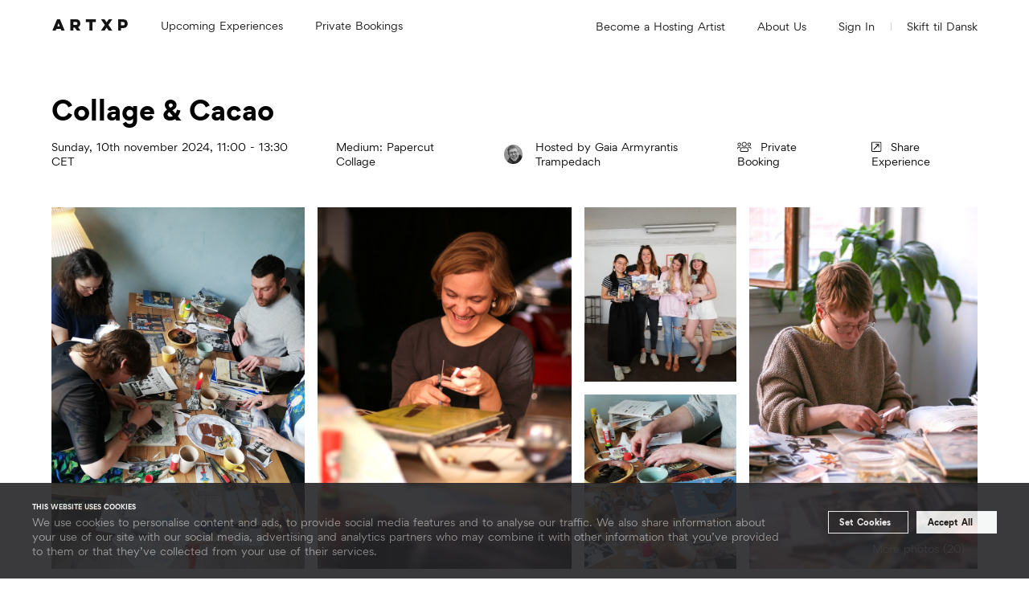

--- FILE ---
content_type: text/html;charset=UTF-8
request_url: https://www.art-xp.com/experiences/collage-cacao-5494
body_size: 37124
content:
<!DOCTYPE html>
<html lang="en-GB" data-n-head="%7B%22lang%22:%7B%22ssr%22:%22en-GB%22%7D%7D">
  <head >
    <title>ARTXP | Collage &amp; Cacao</title><meta data-n-head="ssr" charset="utf-8"><meta data-n-head="ssr" name="viewport" content="width=device-width, initial-scale=1"><meta data-n-head="ssr" name="facebook-domain-verification" content="fle7b0rp3upc052ew12fs2plmtyuol"><meta data-n-head="ssr" data-hid="twitter:url" name="twitter:site" content="@artxp"><meta data-n-head="ssr" name="msapplication-TileColor" content="#ffffff"><meta data-n-head="ssr" name="msapplication-TileImage" content="/ms-icon-144x144.png"><meta data-n-head="ssr" name="theme-color" content="#ffffff"><meta data-n-head="ssr" name="ahrefs-site-verification" content="38d9b9462ab5b895c556642d14e1161c6defe91f3ac471e302a7aa0b06694706"><meta data-n-head="ssr" data-hid="description" name="description" property="description" content="Ticket price: 200kr. 

Welcome to the Collage &amp; Cacao Workshop, hosted by Gaia in her cozy artist home. This workshop is designed for individuals, groups of friends, families, children, and anyone who wants to explore their creativity and delve into the art of collage making.

Upon arrival, you&#x27;ll be warmly welcomed with a mug of delicious cacao and some tasty snacks to enjoy. You&#x27;ll also have the option to purchase additional cacao, coffee, or tea during the workshop to fuel your creativity.

Gaia will lead you through a variety of fun exercises and techniques for approaching collage, from starting a storytelling to creating beautiful compositions and exploring exciting contrasts and textures. Throughout the 2½-hour session, you&#x27;ll receive individual guidance tailored to your needs, ensuring you have the support you need to create a truly unique masterpiece.

After completing your collages and enjoying cacao, you&#x27;ll have the opportunity to hang your artwork up for us to admire and discuss the creative process.

This Collage &amp; Cacao experience will take place in Gaia&#x27;s own home and workspace located in Nordvest, Copenhagen. The address is located in Fuglekvarteret and is conveniently located just a 10-minute walk from Nørrebro station, making it easily accessible for everyone.

Your ticket includes:

- A 2½-hour workshop with tips and tricks on collage making from the experienced artist, Gaia
- A warm and delicious mug of cacao to enjoy while you work, along with some tasty snacks
- An introduction to exciting exercises that will help you unleash your creativity
- Access to a wide variety of magazines, books, and papers to cut from, allowing you to create a truly unique piece
- All the materials you&#x27;ll need for the workshop, including paper, scissors, hobby knives, glue, tape, cutting mats, and drawing materials
- Mood music to help set the creative atmosphere and inspire you while you work
- The opportunity to share your collage with the group and discuss your creative process with other participants
- With all of these resources and guidance, you&#x27;ll have everything you need to create a beautiful and unique collage while enjoying a relaxing and immersive experience.

We can&#x27;t wait to welcome you to join a memorable and inspiring experience!"><meta data-n-head="ssr" data-hid="twitter:description" name="twitter:description" property="twitter:description" content="Ticket price: 200kr. 

Welcome to the Collage &amp; Cacao Workshop, hosted by Gaia in her cozy artist home. This workshop is designed for individuals, groups of friends, families, children, and anyone who wants to explore their creativity and delve into the art of collage making.

Upon arrival, you&#x27;ll be warmly welcomed with a mug of delicious cacao and some tasty snacks to enjoy. You&#x27;ll also have the option to purchase additional cacao, coffee, or tea during the workshop to fuel your creativity.

Gaia will lead you through a variety of fun exercises and techniques for approaching collage, from starting a storytelling to creating beautiful compositions and exploring exciting contrasts and textures. Throughout the 2½-hour session, you&#x27;ll receive individual guidance tailored to your needs, ensuring you have the support you need to create a truly unique masterpiece.

After completing your collages and enjoying cacao, you&#x27;ll have the opportunity to hang your artwork up for us to admire and discuss the creative process.

This Collage &amp; Cacao experience will take place in Gaia&#x27;s own home and workspace located in Nordvest, Copenhagen. The address is located in Fuglekvarteret and is conveniently located just a 10-minute walk from Nørrebro station, making it easily accessible for everyone.

Your ticket includes:

- A 2½-hour workshop with tips and tricks on collage making from the experienced artist, Gaia
- A warm and delicious mug of cacao to enjoy while you work, along with some tasty snacks
- An introduction to exciting exercises that will help you unleash your creativity
- Access to a wide variety of magazines, books, and papers to cut from, allowing you to create a truly unique piece
- All the materials you&#x27;ll need for the workshop, including paper, scissors, hobby knives, glue, tape, cutting mats, and drawing materials
- Mood music to help set the creative atmosphere and inspire you while you work
- The opportunity to share your collage with the group and discuss your creative process with other participants
- With all of these resources and guidance, you&#x27;ll have everything you need to create a beautiful and unique collage while enjoying a relaxing and immersive experience.

We can&#x27;t wait to welcome you to join a memorable and inspiring experience!"><meta data-n-head="ssr" data-hid="og:description" name="og:description" property="og:description" content="Ticket price: 200kr. 

Welcome to the Collage &amp; Cacao Workshop, hosted by Gaia in her cozy artist home. This workshop is designed for individuals, groups of friends, families, children, and anyone who wants to explore their creativity and delve into the art of collage making.

Upon arrival, you&#x27;ll be warmly welcomed with a mug of delicious cacao and some tasty snacks to enjoy. You&#x27;ll also have the option to purchase additional cacao, coffee, or tea during the workshop to fuel your creativity.

Gaia will lead you through a variety of fun exercises and techniques for approaching collage, from starting a storytelling to creating beautiful compositions and exploring exciting contrasts and textures. Throughout the 2½-hour session, you&#x27;ll receive individual guidance tailored to your needs, ensuring you have the support you need to create a truly unique masterpiece.

After completing your collages and enjoying cacao, you&#x27;ll have the opportunity to hang your artwork up for us to admire and discuss the creative process.

This Collage &amp; Cacao experience will take place in Gaia&#x27;s own home and workspace located in Nordvest, Copenhagen. The address is located in Fuglekvarteret and is conveniently located just a 10-minute walk from Nørrebro station, making it easily accessible for everyone.

Your ticket includes:

- A 2½-hour workshop with tips and tricks on collage making from the experienced artist, Gaia
- A warm and delicious mug of cacao to enjoy while you work, along with some tasty snacks
- An introduction to exciting exercises that will help you unleash your creativity
- Access to a wide variety of magazines, books, and papers to cut from, allowing you to create a truly unique piece
- All the materials you&#x27;ll need for the workshop, including paper, scissors, hobby knives, glue, tape, cutting mats, and drawing materials
- Mood music to help set the creative atmosphere and inspire you while you work
- The opportunity to share your collage with the group and discuss your creative process with other participants
- With all of these resources and guidance, you&#x27;ll have everything you need to create a beautiful and unique collage while enjoying a relaxing and immersive experience.

We can&#x27;t wait to welcome you to join a memorable and inspiring experience!"><meta data-n-head="ssr" data-hid="twitter:title" name="twitter:title" property="twitter:title" content="ARTXP | Collage &amp; Cacao"><meta data-n-head="ssr" data-hid="og:title" name="og:title" property="og:title" content="ARTXP | Collage &amp; Cacao"><meta data-n-head="ssr" data-hid="twitter:image" name="twitter:image" property="twitter:image" content="https://artxpimg.s3.eu-north-1.amazonaws.com/production/media/12841/IMG_20240505_122528-%281%29.jpg"><meta data-n-head="ssr" data-hid="og:image" name="og:image" property="og:image" content="https://artxpimg.s3.eu-north-1.amazonaws.com/production/media/12841/IMG_20240505_122528-%281%29.jpg"><meta data-n-head="ssr" data-hid="og:url" property="og:url" content="https://www.art-xp.com/experiences/collage-cacao-5494"><meta data-n-head="ssr" data-hid="keywords" name="keywords" content="fun with colleagues, weekend activities, kids friendly, suitable for families, creative exploration, fun with friends, practicing skills, learn new skills, team activities, birthday party, bachelorette party, date night, papercut collage"><meta data-n-head="ssr" data-hid="og:publish_date" property="og:publish_date" content="2024-11-19T16:59:16.000000Z"><meta data-n-head="ssr" data-hid="twitter:card" name="twitter:card" content="summary_large_image"><link data-n-head="ssr" rel="icon" type="image/x-icon" href="/favicon.ico"><link data-n-head="ssr" rel="apple-touch-icon" sizes="57x57" href="/apple-icon-57x57.png"><link data-n-head="ssr" rel="apple-touch-icon" sizes="60x60" href="/apple-icon-60x60.png"><link data-n-head="ssr" rel="apple-touch-icon" sizes="72x72" href="/apple-icon-72x72.png"><link data-n-head="ssr" rel="apple-touch-icon" sizes="76x76" href="/apple-icon-76x76.png"><link data-n-head="ssr" rel="apple-touch-icon" sizes="114x114" href="/apple-icon-114x114.png"><link data-n-head="ssr" rel="apple-touch-icon" sizes="120x120" href="/apple-icon-120x120.png"><link data-n-head="ssr" rel="apple-touch-icon" sizes="144x144" href="/apple-icon-144x144.png"><link data-n-head="ssr" rel="apple-touch-icon" sizes="152x152" href="/apple-icon-152x152.png"><link data-n-head="ssr" rel="apple-touch-icon" sizes="180x180" href="/apple-icon-180x180.png"><link data-n-head="ssr" rel="icon" type="image/png" sizes="192x192" href="/android-icon-192x192.png"><link data-n-head="ssr" rel="icon" type="image/png" sizes="32x32" href="/favicon-32x32.png"><link data-n-head="ssr" rel="icon" type="image/png" sizes="96x96" href="/favicon-96x96.png"><link data-n-head="ssr" rel="icon" type="image/png" sizes="16x16" href="/favicon-16x16.png"><link data-n-head="ssr" rel="manifest" href="/manifest.json"><link data-n-head="ssr" data-hid="i18n-alt-en" rel="alternate" href="https://www.art-xp.com/experiences/collage-cacao-5494" hreflang="en"><link data-n-head="ssr" data-hid="i18n-alt-en-GB" rel="alternate" href="https://www.art-xp.com/experiences/collage-cacao-5494" hreflang="en-GB"><link data-n-head="ssr" data-hid="i18n-alt-da" rel="alternate" href="https://www.art-xp.com/da/experiences/collage-cacao-5494" hreflang="da"><link data-n-head="ssr" data-hid="i18n-alt-da-DK" rel="alternate" href="https://www.art-xp.com/da/experiences/collage-cacao-5494" hreflang="da-DK"><link data-n-head="ssr" data-hid="i18n-xd" rel="alternate" href="https://www.art-xp.com/experiences/collage-cacao-5494" hreflang="x-default"><link data-n-head="ssr" data-hid="i18n-can" rel="canonical" href="https://www.art-xp.com/experiences/collage-cacao-5494"><script data-n-head="ssr" id="Cookiebot" src="https://consent.cookiebot.com/uc.js" data-cbid="6223c19c-87c1-4cbd-9e80-a730ee9da364" type="text/javascript"></script><script data-n-head="ssr" src="https://js.stripe.com/v3" defer></script><script data-n-head="ssr" type="text/javascript" src="https://platform-api.sharethis.com/js/sharethis.js#property=6094f4036056180012824665&amp;product=custom-share-buttons" async></script><script data-n-head="ssr" type="text/javascript" src="https://kit.fontawesome.com/2685111093.js" crossorigin="anonymous"></script><script data-n-head="ssr" data-hid="gtm-script">if(!window._gtm_init){window._gtm_init=1;(function(w,n,d,m,e,p){w[d]=(w[d]==1||n[d]=='yes'||n[d]==1||n[m]==1||(w[e]&&w[e][p]&&w[e][p]()))?1:0})(window,navigator,'doNotTrack','msDoNotTrack','external','msTrackingProtectionEnabled');(function(w,d,s,l,x,y){w[x]={};w._gtm_inject=function(i){if(w.doNotTrack||w[x][i])return;w[x][i]=1;w[l]=w[l]||[];w[l].push({'gtm.start':new Date().getTime(),event:'gtm.js'});var f=d.getElementsByTagName(s)[0],j=d.createElement(s);j.async=true;j.src='https://www.googletagmanager.com/gtm.js?id='+i;f.parentNode.insertBefore(j,f);};w[y]('GTM-PHV8Z72')})(window,document,'script','dataLayer','_gtm_ids','_gtm_inject')}</script><link rel="modulepreload" as="script" crossorigin href="/_nuxt/655bd24.js"><link rel="modulepreload" as="script" crossorigin href="/_nuxt/8992a73.js"><link rel="modulepreload" as="script" crossorigin href="/_nuxt/a3d4034.js"><link rel="modulepreload" as="script" crossorigin href="/_nuxt/d4853b5.js"><link rel="modulepreload" as="script" crossorigin href="/_nuxt/a579b9b.js"><link rel="modulepreload" as="script" crossorigin href="/_nuxt/d6a9666.js"><link rel="modulepreload" as="script" crossorigin href="/_nuxt/75d073e.js"><link rel="modulepreload" as="script" crossorigin href="/_nuxt/53e699f.js"><link rel="modulepreload" as="script" crossorigin href="/_nuxt/e71ea84.js"><link rel="prefetch" as="script" crossorigin href="/_nuxt/0a998fd.js"><link rel="prefetch" as="script" crossorigin href="/_nuxt/0c40ce3.js"><link rel="prefetch" as="script" crossorigin href="/_nuxt/1f74fff.js"><link rel="prefetch" as="script" crossorigin href="/_nuxt/2278095.js"><link rel="prefetch" as="script" crossorigin href="/_nuxt/23047fc.js"><link rel="prefetch" as="script" crossorigin href="/_nuxt/2c90ef2.js"><link rel="prefetch" as="script" crossorigin href="/_nuxt/3df6a9e.js"><link rel="prefetch" as="script" crossorigin href="/_nuxt/4ff5278.js"><link rel="prefetch" as="script" crossorigin href="/_nuxt/ae0a66b.js"><link rel="prefetch" as="script" crossorigin href="/_nuxt/b1bca0a.js"><link rel="prefetch" as="script" crossorigin href="/_nuxt/cf0caaf.js"><link rel="prefetch" as="script" crossorigin href="/_nuxt/d130077.js"><link rel="prefetch" as="script" crossorigin href="/_nuxt/d69497f.js"><link rel="prefetch" as="script" crossorigin href="/_nuxt/d81df75.js"><link rel="prefetch" as="script" crossorigin href="/_nuxt/e328c84.js"><link rel="prefetch" as="script" crossorigin href="/_nuxt/e73a770.js"><link rel="prefetch" as="script" crossorigin href="/_nuxt/fec5d64.js"><link rel="prefetch" as="image" type="image/svg+xml" href="/_nuxt/eec060f1987cd5e9765aaca263fde935.svg"><style data-vue-ssr-id="bbf0f426:0,02da9696:0,a3384fea:0,7dcc1cfe:0 06d6b9fe:0,4fb50bbf:0,519f6cb2:0,2be86dd3:0,4d854e18:0,4eff871e:0,42ebb652:0,4ba5cf7e:0,2b639554:0,c6498a42:0,7eef7210:0,34f1cbc2:0,792e3446:0,cbdef14e:0,5cc08fa4:0,50656911:0,596b45fa:0">body.lock{overflow:hidden}body.lock-x{overflow-x:hidden}li{list-style-type:none}a{color:currentColor;-webkit-text-decoration:none;text-decoration:none}.uppercase{text-transform:uppercase}.align-right{text-align:right}.arrow-left{transform:rotate(90deg)}.arrow-right{margin-left:4px;transform:rotate(-90deg)}.arrow-up{transform:rotate(5turn)}.align-svg{position:relative;top:.125em}.content{margin:auto;max-width:1300px;width:90%}.flex{display:flex}.flex.between{justify-content:space-between}.flex.align-center,.flex.center{align-items:center}.flex.center{justify-content:center}.flex.wrap{flex-wrap:wrap}@media(max-width:1024px){.desktop{display:none}}.mobile{display:none}@media(max-width:1024px){.mobile{display:block}}.h1,h1{font-size:44px;font-weight:700;line-height:auto}.h2,h2{font-size:40px;line-height:120%}.h2,.h3,h2,h3{font-weight:400}.h3,h3{font-size:24px;line-height:auto}.h4,h4{font-size:32px;line-height:35px}.p8{font-size:8px}.p10{font-size:10px}.p11{font-size:11px}.p12{font-size:12px}.p13{font-size:13px}.p14{font-size:14px}.p15{font-size:15px}.p16{font-size:16px}.p17{font-size:17px}.p18{font-size:18px}.p20{font-size:20px}.p21{font-size:21px}.p23{font-size:23px}.p24{font-size:24px}.p26{font-size:26px}.p30{font-size:30px}.p32{font-size:32px}.p36{font-size:36px}.p40{font-size:40px}.p44{font-size:44px}.p46{font-size:46px}.p11,.p12,.p13,.p14,.p15,.p16,.p17,.p18,.p21,.p24,.p30,.p32,.p36,.p40,.p46{line-height:140%}.lh150{line-height:150%}.lh130{line-height:130%}.bold{font-weight:700}.ma{margin:auto}.mb-0{margin-bottom:0!important}.mt-24{margin-top:24px}.grid{display:grid}.faded{color:#8e9499}.small-text{font-size:11px}.medium-small-text{font-size:13px;line-height:140%}.large-text{font-size:23px;font-weight:700;line-height:140%}.header-large{font-size:32px;font-weight:700;line-height:35px}.newsletter-transition-enter-active{transition:opacity .5s,transform .3s}.newsletter-transition-enter{opacity:0;transform:translateY(100px)}select{-webkit-appearance:none;-moz-appearance:none;appearance:none;background-color:transparent;border:none;color:#8e9499;cursor:inherit;font-family:inherit;font-size:inherit;line-height:inherit;margin:0;outline:none;padding:12px 16px;width:100%}select::-ms-expand{display:none}.select{background-color:#fff;border:1px solid #f5f6f7;cursor:pointer;display:grid;font-size:14px;line-height:20px;position:relative;width:190px}.select:after{border:1.5px solid #8e9499;border-left:none;border-top:none;content:"";height:10px;margin:2px 8px;pointer-events:none;position:absolute;right:0;top:calc(50% - 8px);transform:rotate(45deg);width:10px}.date-range-picker{border:1px solid #f5f6f7;color:#8e9499;cursor:pointer;line-height:20px;padding:12px 16px;width:100%}.vue-daterange-picker{width:100%}.img-cover{height:100%;left:0;-o-object-fit:cover;object-fit:cover;-o-object-position:center;object-position:center;position:absolute;top:0;width:100%}.fade-enter-active,.fade-leave-active{transition:opacity .3s}.fade-enter,.fade-leave-to{opacity:0}.md-content a{-webkit-text-decoration:underline;text-decoration:underline}.md-content a:hover{color:#fe2a50}.md-content h1,.md-content h2,.md-content h3,.md-content h4,.md-content h5,.md-content h6,.md-content p{margin:24px 0}.md-content img{max-width:100%}@font-face{font-family:"Gordita";font-style:normal;font-weight:500;src:url(/_nuxt/fonts/Gordita-regular.cc7290d.woff) format("woff"),url(/_nuxt/fonts/Gordita-regular.1758cb9.woff2) format("woff2")}@font-face{font-family:"Gordita";font-style:normal;font-weight:600;src:url(/_nuxt/fonts/Gordita-medium.8fda6e6.woff) format("woff"),url(/_nuxt/fonts/Gordita-medium.78456e0.woff2) format("woff2")}@font-face{font-family:"Gordita";font-style:normal;font-weight:700;src:url(/_nuxt/fonts/Gordita-bold.722feef.woff) format("woff"),url(/_nuxt/fonts/Gordita-bold.6da6b5d.woff2) format("woff2")}html{font-family:"Gordita","Helvetica Neue",Arial,sans-serif;font-size:16px;word-spacing:1px;-ms-text-size-adjust:100%;-webkit-text-size-adjust:100%;-moz-osx-font-smoothing:grayscale;-webkit-font-smoothing:antialiased;box-sizing:border-box}html.smooth-scroll{scroll-behavior:smooth}*,:after,:before{box-sizing:border-box;margin:0}button{font-family:"Gordita","Helvetica Neue",Arial,sans-serif}
@font-face{font-family:"swiper-icons";font-style:normal;font-weight:400;src:url("data:application/font-woff;charset=utf-8;base64, [base64]//wADZ2x5ZgAAAywAAADMAAAD2MHtryVoZWFkAAABbAAAADAAAAA2E2+eoWhoZWEAAAGcAAAAHwAAACQC9gDzaG10eAAAAigAAAAZAAAArgJkABFsb2NhAAAC0AAAAFoAAABaFQAUGG1heHAAAAG8AAAAHwAAACAAcABAbmFtZQAAA/gAAAE5AAACXvFdBwlwb3N0AAAFNAAAAGIAAACE5s74hXjaY2BkYGAAYpf5Hu/j+W2+MnAzMYDAzaX6QjD6/4//Bxj5GA8AuRwMYGkAPywL13jaY2BkYGA88P8Agx4j+/8fQDYfA1AEBWgDAIB2BOoAeNpjYGRgYNBh4GdgYgABEMnIABJzYNADCQAACWgAsQB42mNgYfzCOIGBlYGB0YcxjYGBwR1Kf2WQZGhhYGBiYGVmgAFGBiQQkOaawtDAoMBQxXjg/wEGPcYDDA4wNUA2CCgwsAAAO4EL6gAAeNpj2M0gyAACqxgGNWBkZ2D4/wMA+xkDdgAAAHjaY2BgYGaAYBkGRgYQiAHyGMF8FgYHIM3DwMHABGQrMOgyWDLEM1T9/w8UBfEMgLzE////P/5//f/V/xv+r4eaAAeMbAxwIUYmIMHEgKYAYjUcsDAwsLKxc3BycfPw8jEQA/[base64]/uznmfPFBNODM2K7MTQ45YEAZqGP81AmGGcF3iPqOop0r1SPTaTbVkfUe4HXj97wYE+yNwWYxwWu4v1ugWHgo3S1XdZEVqWM7ET0cfnLGxWfkgR42o2PvWrDMBSFj/IHLaF0zKjRgdiVMwScNRAoWUoH78Y2icB/yIY09An6AH2Bdu/UB+yxopYshQiEvnvu0dURgDt8QeC8PDw7Fpji3fEA4z/PEJ6YOB5hKh4dj3EvXhxPqH/SKUY3rJ7srZ4FZnh1PMAtPhwP6fl2PMJMPDgeQ4rY8YT6Gzao0eAEA409DuggmTnFnOcSCiEiLMgxCiTI6Cq5DZUd3Qmp10vO0LaLTd2cjN4fOumlc7lUYbSQcZFkutRG7g6JKZKy0RmdLY680CDnEJ+UMkpFFe1RN7nxdVpXrC4aTtnaurOnYercZg2YVmLN/d/gczfEimrE/fs/bOuq29Zmn8tloORaXgZgGa78yO9/cnXm2BpaGvq25Dv9S4E9+5SIc9PqupJKhYFSSl47+Qcr1mYNAAAAeNptw0cKwkAAAMDZJA8Q7OUJvkLsPfZ6zFVERPy8qHh2YER+3i/BP83vIBLLySsoKimrqKqpa2hp6+jq6RsYGhmbmJqZSy0sraxtbO3sHRydnEMU4uR6yx7JJXveP7WrDycAAAAAAAH//wACeNpjYGRgYOABYhkgZgJCZgZNBkYGLQZtIJsFLMYAAAw3ALgAeNolizEKgDAQBCchRbC2sFER0YD6qVQiBCv/H9ezGI6Z5XBAw8CBK/m5iQQVauVbXLnOrMZv2oLdKFa8Pjuru2hJzGabmOSLzNMzvutpB3N42mNgZGBg4GKQYzBhYMxJLMlj4GBgAYow/P/PAJJhLM6sSoWKfWCAAwDAjgbRAAB42mNgYGBkAIIbCZo5IPrmUn0hGA0AO8EFTQAA") format("woff")}:root{--swiper-theme-color:#007aff}.swiper-container{list-style:none;margin-left:auto;margin-right:auto;overflow:hidden;padding:0;position:relative;z-index:1}.swiper-container-vertical>.swiper-wrapper{flex-direction:column}.swiper-wrapper{box-sizing:content-box;display:flex;height:100%;position:relative;transition-property:transform;width:100%;z-index:1}.swiper-container-android .swiper-slide,.swiper-wrapper{transform:translateZ(0)}.swiper-container-multirow>.swiper-wrapper{flex-wrap:wrap}.swiper-container-multirow-column>.swiper-wrapper{flex-direction:column;flex-wrap:wrap}.swiper-container-free-mode>.swiper-wrapper{margin:0 auto;transition-timing-function:ease-out}.swiper-container-pointer-events{touch-action:pan-y}.swiper-container-pointer-events.swiper-container-vertical{touch-action:pan-x}.swiper-slide{flex-shrink:0;height:100%;position:relative;transition-property:transform;width:100%}.swiper-slide-invisible-blank{visibility:hidden}.swiper-container-autoheight,.swiper-container-autoheight .swiper-slide{height:auto}.swiper-container-autoheight .swiper-wrapper{align-items:flex-start;transition-property:transform,height}.swiper-container-3d{perspective:1200px}.swiper-container-3d .swiper-cube-shadow,.swiper-container-3d .swiper-slide,.swiper-container-3d .swiper-slide-shadow-bottom,.swiper-container-3d .swiper-slide-shadow-left,.swiper-container-3d .swiper-slide-shadow-right,.swiper-container-3d .swiper-slide-shadow-top,.swiper-container-3d .swiper-wrapper{transform-style:preserve-3d}.swiper-container-3d .swiper-slide-shadow-bottom,.swiper-container-3d .swiper-slide-shadow-left,.swiper-container-3d .swiper-slide-shadow-right,.swiper-container-3d .swiper-slide-shadow-top{height:100%;left:0;pointer-events:none;position:absolute;top:0;width:100%;z-index:10}.swiper-container-3d .swiper-slide-shadow-left{background-image:linear-gradient(270deg,rgba(0,0,0,.5),transparent)}.swiper-container-3d .swiper-slide-shadow-right{background-image:linear-gradient(90deg,rgba(0,0,0,.5),transparent)}.swiper-container-3d .swiper-slide-shadow-top{background-image:linear-gradient(0deg,rgba(0,0,0,.5),transparent)}.swiper-container-3d .swiper-slide-shadow-bottom{background-image:linear-gradient(180deg,rgba(0,0,0,.5),transparent)}.swiper-container-css-mode>.swiper-wrapper{overflow:auto;scrollbar-width:none;-ms-overflow-style:none}.swiper-container-css-mode>.swiper-wrapper::-webkit-scrollbar{display:none}.swiper-container-css-mode>.swiper-wrapper>.swiper-slide{scroll-snap-align:start start}.swiper-container-horizontal.swiper-container-css-mode>.swiper-wrapper{scroll-snap-type:x mandatory}.swiper-container-vertical.swiper-container-css-mode>.swiper-wrapper{scroll-snap-type:y mandatory}:root{--swiper-navigation-size:44px}.swiper-button-next,.swiper-button-prev{align-items:center;color:#007aff;color:var(--swiper-navigation-color,var(--swiper-theme-color));cursor:pointer;display:flex;height:44px;height:var(--swiper-navigation-size);justify-content:center;margin-top:-22px;margin-top:calc(0px - var(--swiper-navigation-size)/2);position:absolute;top:50%;width:27px;width:calc(var(--swiper-navigation-size)/44*27);z-index:10}.swiper-button-next.swiper-button-disabled,.swiper-button-prev.swiper-button-disabled{cursor:auto;opacity:.35;pointer-events:none}.swiper-button-next:after,.swiper-button-prev:after{font-family:swiper-icons;font-size:44px;font-size:var(--swiper-navigation-size);font-variant:normal;letter-spacing:0;line-height:1;text-transform:none!important;text-transform:none}.swiper-button-prev,.swiper-container-rtl .swiper-button-next{left:10px;right:auto}.swiper-button-prev:after,.swiper-container-rtl .swiper-button-next:after{content:"prev"}.swiper-button-next,.swiper-container-rtl .swiper-button-prev{left:auto;right:10px}.swiper-button-next:after,.swiper-container-rtl .swiper-button-prev:after{content:"next"}.swiper-button-next.swiper-button-white,.swiper-button-prev.swiper-button-white{--swiper-navigation-color:#fff}.swiper-button-next.swiper-button-black,.swiper-button-prev.swiper-button-black{--swiper-navigation-color:#000}.swiper-button-lock{display:none}.swiper-pagination{position:absolute;text-align:center;transform:translateZ(0);transition:opacity .3s;z-index:10}.swiper-pagination.swiper-pagination-hidden{opacity:0}.swiper-container-horizontal>.swiper-pagination-bullets,.swiper-pagination-custom,.swiper-pagination-fraction{bottom:10px;left:0;width:100%}.swiper-pagination-bullets-dynamic{font-size:0;overflow:hidden}.swiper-pagination-bullets-dynamic .swiper-pagination-bullet{position:relative;transform:scale(.33)}.swiper-pagination-bullets-dynamic .swiper-pagination-bullet-active,.swiper-pagination-bullets-dynamic .swiper-pagination-bullet-active-main{transform:scale(1)}.swiper-pagination-bullets-dynamic .swiper-pagination-bullet-active-prev{transform:scale(.66)}.swiper-pagination-bullets-dynamic .swiper-pagination-bullet-active-prev-prev{transform:scale(.33)}.swiper-pagination-bullets-dynamic .swiper-pagination-bullet-active-next{transform:scale(.66)}.swiper-pagination-bullets-dynamic .swiper-pagination-bullet-active-next-next{transform:scale(.33)}.swiper-pagination-bullet{background:#000;border-radius:50%;display:inline-block;height:8px;opacity:.2;width:8px}button.swiper-pagination-bullet{-webkit-appearance:none;-moz-appearance:none;appearance:none;border:none;box-shadow:none;margin:0;padding:0}.swiper-pagination-clickable .swiper-pagination-bullet{cursor:pointer}.swiper-pagination-bullet:only-child{display:none!important}.swiper-pagination-bullet-active{background:#007aff;background:var(--swiper-pagination-color,var(--swiper-theme-color));opacity:1}.swiper-container-vertical>.swiper-pagination-bullets{right:10px;top:50%;transform:translate3d(0,-50%,0)}.swiper-container-vertical>.swiper-pagination-bullets .swiper-pagination-bullet{display:block;margin:6px 0}.swiper-container-vertical>.swiper-pagination-bullets.swiper-pagination-bullets-dynamic{top:50%;transform:translateY(-50%);width:8px}.swiper-container-vertical>.swiper-pagination-bullets.swiper-pagination-bullets-dynamic .swiper-pagination-bullet{display:inline-block;transition:transform .2s,top .2s}.swiper-container-horizontal>.swiper-pagination-bullets .swiper-pagination-bullet{margin:0 4px}.swiper-container-horizontal>.swiper-pagination-bullets.swiper-pagination-bullets-dynamic{left:50%;transform:translateX(-50%);white-space:nowrap}.swiper-container-horizontal>.swiper-pagination-bullets.swiper-pagination-bullets-dynamic .swiper-pagination-bullet{transition:transform .2s,left .2s}.swiper-container-horizontal.swiper-container-rtl>.swiper-pagination-bullets-dynamic .swiper-pagination-bullet{transition:transform .2s,right .2s}.swiper-pagination-progressbar{background:rgba(0,0,0,.25);position:absolute}.swiper-pagination-progressbar .swiper-pagination-progressbar-fill{background:#007aff;background:var(--swiper-pagination-color,var(--swiper-theme-color));height:100%;left:0;position:absolute;top:0;transform:scale(0);transform-origin:left top;width:100%}.swiper-container-rtl .swiper-pagination-progressbar .swiper-pagination-progressbar-fill{transform-origin:right top}.swiper-container-horizontal>.swiper-pagination-progressbar,.swiper-container-vertical>.swiper-pagination-progressbar.swiper-pagination-progressbar-opposite{height:4px;left:0;top:0;width:100%}.swiper-container-horizontal>.swiper-pagination-progressbar.swiper-pagination-progressbar-opposite,.swiper-container-vertical>.swiper-pagination-progressbar{height:100%;left:0;top:0;width:4px}.swiper-pagination-white{--swiper-pagination-color:#fff}.swiper-pagination-black{--swiper-pagination-color:#000}.swiper-pagination-lock{display:none}.swiper-scrollbar{background:rgba(0,0,0,.1);border-radius:10px;position:relative;-ms-touch-action:none}.swiper-container-horizontal>.swiper-scrollbar{bottom:3px;height:5px;left:1%;position:absolute;width:98%;z-index:50}.swiper-container-vertical>.swiper-scrollbar{height:98%;position:absolute;right:3px;top:1%;width:5px;z-index:50}.swiper-scrollbar-drag{background:rgba(0,0,0,.5);border-radius:10px;height:100%;left:0;position:relative;top:0;width:100%}.swiper-scrollbar-cursor-drag{cursor:move}.swiper-scrollbar-lock{display:none}.swiper-zoom-container{align-items:center;display:flex;height:100%;justify-content:center;text-align:center;width:100%}.swiper-zoom-container>canvas,.swiper-zoom-container>img,.swiper-zoom-container>svg{max-height:100%;max-width:100%;-o-object-fit:contain;object-fit:contain}.swiper-slide-zoomed{cursor:move}.swiper-lazy-preloader{animation:swiper-preloader-spin 1s linear infinite;border:4px solid #007aff;border:4px solid var(--swiper-preloader-color,var(--swiper-theme-color));border-radius:50%;border-top:4px solid transparent;box-sizing:border-box;height:42px;left:50%;margin-left:-21px;margin-top:-21px;position:absolute;top:50%;transform-origin:50%;width:42px;z-index:10}.swiper-lazy-preloader-white{--swiper-preloader-color:#fff}.swiper-lazy-preloader-black{--swiper-preloader-color:#000}@keyframes swiper-preloader-spin{to{transform:rotate(1turn)}}.swiper-container .swiper-notification{left:0;opacity:0;pointer-events:none;position:absolute;top:0;z-index:-1000}.swiper-container-fade.swiper-container-free-mode .swiper-slide{transition-timing-function:ease-out}.swiper-container-fade .swiper-slide{pointer-events:none;transition-property:opacity}.swiper-container-fade .swiper-slide .swiper-slide{pointer-events:none}.swiper-container-fade .swiper-slide-active,.swiper-container-fade .swiper-slide-active .swiper-slide-active{pointer-events:auto}.swiper-container-cube{overflow:visible}.swiper-container-cube .swiper-slide{backface-visibility:hidden;height:100%;pointer-events:none;transform-origin:0 0;visibility:hidden;width:100%;z-index:1}.swiper-container-cube .swiper-slide .swiper-slide{pointer-events:none}.swiper-container-cube.swiper-container-rtl .swiper-slide{transform-origin:100% 0}.swiper-container-cube .swiper-slide-active,.swiper-container-cube .swiper-slide-active .swiper-slide-active{pointer-events:auto}.swiper-container-cube .swiper-slide-active,.swiper-container-cube .swiper-slide-next,.swiper-container-cube .swiper-slide-next+.swiper-slide,.swiper-container-cube .swiper-slide-prev{pointer-events:auto;visibility:visible}.swiper-container-cube .swiper-slide-shadow-bottom,.swiper-container-cube .swiper-slide-shadow-left,.swiper-container-cube .swiper-slide-shadow-right,.swiper-container-cube .swiper-slide-shadow-top{backface-visibility:hidden;z-index:0}.swiper-container-cube .swiper-cube-shadow{bottom:0;height:100%;left:0;opacity:.6;position:absolute;width:100%;z-index:0}.swiper-container-cube .swiper-cube-shadow:before{background:#000;bottom:0;content:"";filter:blur(50px);left:0;position:absolute;right:0;top:0}.swiper-container-flip{overflow:visible}.swiper-container-flip .swiper-slide{backface-visibility:hidden;pointer-events:none;z-index:1}.swiper-container-flip .swiper-slide .swiper-slide{pointer-events:none}.swiper-container-flip .swiper-slide-active,.swiper-container-flip .swiper-slide-active .swiper-slide-active{pointer-events:auto}.swiper-container-flip .swiper-slide-shadow-bottom,.swiper-container-flip .swiper-slide-shadow-left,.swiper-container-flip .swiper-slide-shadow-right,.swiper-container-flip .swiper-slide-shadow-top{backface-visibility:hidden;z-index:0}
.cool-lightbox{bottom:0;left:0;position:fixed;top:0;-webkit-box-pack:center;-ms-flex-pack:center;justify-content:center;right:0;-webkit-transition:all .3s ease;transition:all .3s ease}.cool-lightbox,.cool-lightbox .cool-lightbox-zoom{display:-webkit-box;display:-ms-flexbox;display:flex;-webkit-box-align:center;-ms-flex-align:center;align-items:center}.cool-lightbox .cool-lightbox-zoom{background-color:hsla(0,0%,6%,.8);border-radius:8px;bottom:15px;left:50%;padding:0 12px;position:absolute;-webkit-transform:translateX(-50%);transform:translateX(-50%);z-index:99999}.cool-lightbox .cool-lightbox-zoom input[type=range]{-webkit-appearance:none;background:0 0;margin:10px 0;width:105px}.cool-lightbox .cool-lightbox-zoom input[type=range]:focus{outline:0}.cool-lightbox .cool-lightbox-zoom input[type=range]::-webkit-slider-runnable-track{cursor:pointer;height:4px;width:100%;animate:.2s;background:#e6e6e6;border:0 solid #000;border-radius:11px;-webkit-box-shadow:0 0 0 #000;box-shadow:0 0 0 #000}.cool-lightbox .cool-lightbox-zoom input[type=range]::-webkit-slider-thumb{-webkit-appearance:none;background:#fff;border:1px solid #000;border-radius:13px;-webkit-box-shadow:1px 1px 1px #000;box-shadow:1px 1px 1px #000;cursor:pointer;height:12px;margin-top:-4.5px;width:12px}.cool-lightbox .cool-lightbox-zoom input[type=range]:focus::-webkit-slider-runnable-track{background:#e6e6e6}.cool-lightbox .cool-lightbox-zoom input[type=range]::-moz-range-track{cursor:pointer;height:4px;width:100%;animate:.2s;background:#e6e6e6;border:0 solid #000;border-radius:11px;box-shadow:0 0 0 #000}.cool-lightbox .cool-lightbox-zoom input[type=range]::-moz-range-thumb{background:#fff;border:1px solid #000;border-radius:13px;box-shadow:1px 1px 1px #000;cursor:pointer;height:12px;width:12px}.cool-lightbox .cool-lightbox-zoom input[type=range]::-ms-track{cursor:pointer;height:4px;width:100%;animate:.2s;background:0 0;border-color:transparent;color:transparent}.cool-lightbox .cool-lightbox-zoom input[type=range]::-ms-fill-lower,.cool-lightbox .cool-lightbox-zoom input[type=range]::-ms-fill-upper{background:#e6e6e6;border:0 solid #000;border-radius:22px;box-shadow:0 0 0 #000}.cool-lightbox .cool-lightbox-zoom input[type=range]::-ms-thumb{background:#fff;border:1px solid #000;border-radius:13px;box-shadow:1px 1px 1px #000;cursor:pointer;height:12px;width:12px}.cool-lightbox .cool-lightbox-zoom input[type=range]:focus::-ms-fill-lower,.cool-lightbox .cool-lightbox-zoom input[type=range]:focus::-ms-fill-upper{background:#e6e6e6}.cool-lightbox .cool-lightbox-zoom .cool-lightbox-zoom__icon{color:#fff;height:15px;width:15px}.cool-lightbox .cool-lightbox-zoom .cool-lightbox-zoom__icon:first-of-type{margin-right:10px}.cool-lightbox .cool-lightbox-zoom .cool-lightbox-zoom__icon:last-of-type{margin-left:10px}.cool-lightbox .cool-lightbox-thumbs{background-color:#ddd;height:100vh;overflow-x:hidden;overflow-y:auto;position:absolute;right:-102px;scrollbar-color:#fa4242 hsla(0,0%,69%,.9);scrollbar-width:thin;top:0;-webkit-transition:none;transition:none;width:102px}@media (min-width:767px){.cool-lightbox .cool-lightbox-thumbs{-webkit-transition:all .3s ease;transition:all .3s ease}}.cool-lightbox .cool-lightbox-thumbs::-webkit-scrollbar{height:6px;width:6px}.cool-lightbox .cool-lightbox-thumbs::-webkit-scrollbar-button{height:0;width:0}.cool-lightbox .cool-lightbox-thumbs::-webkit-scrollbar-thumb{background:#fa4242;border:0 #fff;border-radius:50px}.cool-lightbox .cool-lightbox-thumbs::-webkit-scrollbar-thumb:hover{background:#fff}.cool-lightbox .cool-lightbox-thumbs::-webkit-scrollbar-thumb:active{background:#000}.cool-lightbox .cool-lightbox-thumbs::-webkit-scrollbar-track{background:#e1e1e1;border:0 #fff;border-radius:8px}.cool-lightbox .cool-lightbox-thumbs::-webkit-scrollbar-track:hover{background:#666}.cool-lightbox .cool-lightbox-thumbs::-webkit-scrollbar-track:active{background:#333}.cool-lightbox .cool-lightbox-thumbs::-webkit-scrollbar-corner{background:0 0}@media (min-width:767px){.cool-lightbox .cool-lightbox-thumbs{right:-212px;width:212px}}.cool-lightbox .cool-lightbox-thumbs .cool-lightbox-thumbs__list{display:-webkit-box;display:-ms-flexbox;display:flex;-ms-flex-wrap:wrap;flex-wrap:wrap;padding:2px 0 2px 2px}.cool-lightbox .cool-lightbox-thumbs .cool-lightbox-thumbs__list .cool-lightbox__thumb{background-color:#000;display:block;height:75px;margin-bottom:2px;margin-right:2px;position:relative;width:100%}@media (min-width:767px){.cool-lightbox .cool-lightbox-thumbs .cool-lightbox-thumbs__list .cool-lightbox__thumb{width:calc(50% - 2px)}}.cool-lightbox .cool-lightbox-thumbs .cool-lightbox-thumbs__list .cool-lightbox__thumb:before{border:3px solid #fa4242;bottom:0;content:"";left:0;opacity:0;position:absolute;right:0;top:0;-webkit-transition:all .3s ease;transition:all .3s ease;visibility:hidden;z-index:150}.cool-lightbox .cool-lightbox-thumbs .cool-lightbox-thumbs__list .cool-lightbox__thumb img{height:100%;-o-object-fit:cover;object-fit:cover;width:100%}.cool-lightbox .cool-lightbox-thumbs .cool-lightbox-thumbs__list .cool-lightbox__thumb.is-video .cool-lightbox__thumb__icon{height:25px;left:50%;position:absolute;top:50%;-webkit-transform:translate(-50%,-50%);transform:translate(-50%,-50%);width:25px;z-index:100}.cool-lightbox .cool-lightbox-thumbs .cool-lightbox-thumbs__list .cool-lightbox__thumb.is-video .cool-lightbox__thumb__icon path{fill:#fff}.cool-lightbox .cool-lightbox-thumbs .cool-lightbox-thumbs__list .cool-lightbox__thumb.is-video:after{background:rgba(0,0,0,.6);bottom:0;content:"";left:0;position:absolute;right:0;top:0;z-index:50}.cool-lightbox .cool-lightbox-thumbs .cool-lightbox-thumbs__list .cool-lightbox__thumb.active:before,.cool-lightbox .cool-lightbox-thumbs .cool-lightbox-thumbs__list .cool-lightbox__thumb:hover:before{opacity:1;visibility:visible}.cool-lightbox .cool-lightbox__inner{bottom:0;left:0;overflow:hidden;padding:60px 0;position:absolute;right:0;top:0;-webkit-transition:none;transition:none}@media (min-width:767px){.cool-lightbox .cool-lightbox__inner{-webkit-transition:all .3s ease;transition:all .3s ease}}.cool-lightbox .cool-lightbox__progressbar{display:block;height:2px;left:0;position:absolute;right:0;top:0;-webkit-transform:scaleX(0);transform:scaleX(0);-webkit-transform-origin:0;transform-origin:0;-webkit-transition:-webkit-transform 3s linear;transition:-webkit-transform 3s linear;transition:transform 3s linear;transition:transform 3s linear,-webkit-transform 3s linear;z-index:500}.cool-lightbox.cool-lightbox--is-swipping{cursor:-webkit-grabbing;cursor:grabbing}.cool-lightbox.cool-lightbox--is-swipping iframe{pointer-events:none}.cool-lightbox.cool-lightbox--is-swipping .cool-lightbox__slide{-webkit-transition:none;transition:none}.cool-lightbox.cool-lightbox--is-swipping .cool-lightbox__slide.cool-lightbox__slide--hide{display:-webkit-box;display:-ms-flexbox;display:flex;z-index:50}.cool-lightbox.cool-lightbox--zoom-disabled .cool-lightbox__slide .cool-lightbox__slide__img{-webkit-transform:translate3d(-50%,-50%,0);transform:translate3d(-50%,-50%,0)}.cool-lightbox.cool-lightbox--can-zoom .cool-lightbox__slide img{cursor:-webkit-zoom-in;cursor:zoom-in}.cool-lightbox.cool-lightbox--is-zooming .cool-lightbox__slide img{cursor:move;cursor:grab;cursor:-webkit-grab}.cool-lightbox.cool-lightbox--is-zooming .cool-lightbox-caption{opacity:0}.cool-lightbox.cool-lightbox--thumbs-right.cool-lightbox--show-thumbs .cool-lightbox__inner{right:102px}@media (min-width:767px){.cool-lightbox.cool-lightbox--thumbs-right.cool-lightbox--show-thumbs .cool-lightbox__inner{right:212px}}.cool-lightbox.cool-lightbox--thumbs-right.cool-lightbox--show-thumbs .cool-lightbox-thumbs{right:0}.cool-lightbox.cool-lightbox--thumbs-bottom .cool-lightbox-thumbs{bottom:-70px;height:70px;left:0;overflow:auto;right:0;top:auto;width:100%}@media (min-width:767px){.cool-lightbox.cool-lightbox--thumbs-bottom .cool-lightbox-thumbs{bottom:-79px;height:79px}}.cool-lightbox.cool-lightbox--thumbs-bottom .cool-lightbox-thumbs .cool-lightbox-thumbs__list{-ms-flex-wrap:nowrap;flex-wrap:nowrap;width:100%;-webkit-box-pack:center;-ms-flex-pack:center;justify-content:center}.cool-lightbox.cool-lightbox--thumbs-bottom .cool-lightbox-thumbs .cool-lightbox-thumbs__list .cool-lightbox__thumb{width:100px;-ms-flex-negative:0;flex-shrink:0;height:65px;margin-bottom:0}@media (min-width:767px){.cool-lightbox.cool-lightbox--thumbs-bottom .cool-lightbox-thumbs .cool-lightbox-thumbs__list .cool-lightbox__thumb{height:75px}}.cool-lightbox.cool-lightbox--thumbs-bottom.cool-lightbox--show-thumbs .cool-lightbox__inner{bottom:70px}@media (min-width:767px){.cool-lightbox.cool-lightbox--thumbs-bottom.cool-lightbox--show-thumbs .cool-lightbox__inner{bottom:79px}}.cool-lightbox.cool-lightbox--thumbs-bottom.cool-lightbox--show-thumbs .cool-lightbox-thumbs{bottom:0}.cool-lightbox *{-webkit-box-sizing:border-box;box-sizing:border-box;margin:0;padding:0}.cool-lightbox button{background:0 0;border:none;cursor:pointer;outline:0}.cool-lightbox svg path,.cool-lightbox svg rect{fill:currentColor}.cool-lightbox .cool-lightbox-button{color:#ccc;height:100px;opacity:1;padding:21px 16px 21px 4px;position:absolute;top:calc(50% - 50px);-webkit-transition:all .3s ease;transition:all .3s ease;visibility:visible;width:54px;z-index:800}@media (min-width:767px){.cool-lightbox .cool-lightbox-button{padding:31px 26px 31px 6px;width:70px}}.cool-lightbox .cool-lightbox-button.hidden{opacity:0;visibility:hidden}.cool-lightbox .cool-lightbox-button:hover{color:#fff}.cool-lightbox .cool-lightbox-button>.cool-lightbox-button__icon{display:-webkit-box;display:-ms-flexbox;display:flex;padding:7px;-webkit-box-align:center;-ms-flex-align:center;align-items:center;-webkit-box-pack:center;-ms-flex-pack:center;background:rgba(30,30,30,.6);justify-content:center}.cool-lightbox .cool-lightbox-button>.cool-lightbox-button__icon>svg{height:100%;width:100%}.cool-lightbox .cool-lightbox-button.cool-lightbox-button--prev{left:0}.cool-lightbox .cool-lightbox-button.cool-lightbox-button--next{padding:21px 4px 21px 16px;right:0}@media (min-width:767px){.cool-lightbox .cool-lightbox-button.cool-lightbox-button--next{padding:31px 6px 31px 26px}}.cool-lightbox .cool-lightbox-pdf{max-width:100%}.cool-lightbox .cool-lightbox__iframe{display:-webkit-box;display:-ms-flexbox;display:flex;left:50%;top:50%;width:100%;-webkit-box-align:center;-ms-flex-align:center;align-items:center;-webkit-box-pack:center;-ms-flex-pack:center;justify-content:center;position:relative;-webkit-transform:translate3d(-50%,-50%,0) scaleX(1);transform:translate3d(-50%,-50%,0) scaleX(1)}.cool-lightbox .cool-lightbox__iframe iframe{height:100%;width:100%}@media (min-width:767px){.cool-lightbox .cool-lightbox__iframe iframe{max-height:80vh;max-width:80vw}}.cool-lightbox .cool-lightbox__wrapper{height:100%;position:relative;width:100%}.cool-lightbox .cool-lightbox__wrapper.cool-lightbox__wrapper--swipe{display:-webkit-box;display:-ms-flexbox;display:flex;-webkit-box-align:center;-ms-flex-align:center;align-items:center}.cool-lightbox .cool-lightbox__wrapper.cool-lightbox__wrapper--swipe .cool-lightbox__slide{-ms-flex-negative:0;display:-webkit-box;display:-ms-flexbox;display:flex;flex-shrink:0;height:100%;opacity:.4;position:relative;-webkit-transition:opacity .3s linear;transition:opacity .3s linear}.cool-lightbox .cool-lightbox__wrapper.cool-lightbox__wrapper--swipe .cool-lightbox__slide.cool-lightbox__slide--current{opacity:1}.cool-lightbox .cool-lightbox__slide{bottom:0;display:none;left:0;margin-right:30px;position:absolute;right:0;top:0;-webkit-transition:-webkit-transform .3s ease;transition:-webkit-transform .3s ease;transition:transform .3s ease;transition:transform .3s ease,-webkit-transform .3s ease;width:100%;z-index:100}.cool-lightbox .cool-lightbox__slide:last-of-type{margin-right:0}.cool-lightbox .cool-lightbox__slide.cool-lightbox__slide--current{display:-webkit-box;display:-ms-flexbox;display:flex}.cool-lightbox .cool-lightbox__slide .cool-lightbox__slide__img{-webkit-backface-visibility:hidden;backface-visibility:hidden;display:-webkit-box;display:-ms-flexbox;display:flex;height:100%;left:50%;position:absolute;top:50%;-webkit-transform:translate3d(-50%,-50%,0) scaleX(1);transform:translate3d(-50%,-50%,0) scaleX(1);-webkit-transition:all .3s ease;transition:all .3s ease;width:100%}.cool-lightbox .cool-lightbox__slide img{-webkit-backface-visibility:hidden;backface-visibility:hidden;-webkit-box-shadow:0 0 1.5rem rgba(0,0,0,.45);box-shadow:0 0 1.5rem rgba(0,0,0,.45);margin:auto;max-height:100%;max-width:100%;-webkit-transform:translateZ(0);transform:translateZ(0);z-index:9999}.cool-lightbox .cool-lightbox__slide picture{display:-webkit-box;display:-ms-flexbox;display:flex;-webkit-box-align:center;-ms-flex-align:center;align-items:center;-webkit-box-pack:center;-ms-flex-pack:center;height:100%;justify-content:center;margin:auto;max-height:100%;z-index:9999}.cool-lightbox-toolbar{display:-webkit-box;display:-ms-flexbox;display:flex;opacity:1;position:absolute;right:0;top:0;-webkit-transition:all .3s ease;transition:all .3s ease;visibility:visible}.cool-lightbox-toolbar.hidden{opacity:0;visibility:hidden}.cool-lightbox-toolbar .cool-lightbox-toolbar__btn{background:rgba(30,30,30,.6);border:0;border-radius:0;-webkit-box-shadow:none;box-shadow:none;cursor:pointer;-webkit-box-pack:center;-ms-flex-pack:center;justify-content:center;-webkit-box-align:center;-ms-flex-align:center;align-items:center;color:#ccc;display:-webkit-inline-box;display:-ms-inline-flexbox;display:inline-flex;height:40px;margin:0;padding:9px;position:relative;-webkit-transition:color .2s;transition:color .2s;vertical-align:top;visibility:inherit;width:40px}@media (min-width:767px){.cool-lightbox-toolbar .cool-lightbox-toolbar__btn{height:44px;padding:10px;width:44px}}.cool-lightbox-toolbar .cool-lightbox-toolbar__btn>svg{height:100%;width:100%}.cool-lightbox-toolbar .cool-lightbox-toolbar__btn:hover{color:#fff}.cool-lightbox-caption{background:-webkit-gradient(linear,left bottom,left top,color-stop(0,rgba(0,0,0,.75)),color-stop(50%,rgba(0,0,0,.3)),color-stop(65%,rgba(0,0,0,.15)),color-stop(75.5%,rgba(0,0,0,.075)),color-stop(82.85%,rgba(0,0,0,.037)),color-stop(88%,rgba(0,0,0,.019)),to(transparent));background:linear-gradient(0deg,rgba(0,0,0,.75),rgba(0,0,0,.3) 50%,rgba(0,0,0,.15) 65%,rgba(0,0,0,.075) 75.5%,rgba(0,0,0,.037) 82.85%,rgba(0,0,0,.019) 88%,transparent);bottom:0;color:#eee;direction:ltr;font-size:14px;font-weight:400;left:0;line-height:1.5;opacity:1;padding:18px 28px 16px 24px;position:absolute;right:0;text-align:center;-webkit-transition:opacity .25s ease,visibility 0s ease .25s;transition:opacity .25s ease,visibility 0s ease .25s;z-index:99997}@media (min-width:767px){.cool-lightbox-caption{padding:22px 30px 23px}}.cool-lightbox-caption a{color:#eee;-webkit-text-decoration:underline;text-decoration:underline}.cool-lightbox-caption h6{font-size:14px;line-height:130%;margin:0 0 6px}@media (min-width:767px){.cool-lightbox-caption h6{font-size:16px;margin:0 0 6px}}.cool-lightbox-caption p{color:#ccc;font-size:13px;line-height:130%}@media (min-width:767px){.cool-lightbox-caption p{font-size:15px}}.cool-lightbox-caption p a{color:#ccc}.cool-lightbox-caption p a:hover{color:#eee}.cool-lightbox-modal-enter-active,.cool-lightbox-modal-leave-active{-webkit-transition:opacity .35s;transition:opacity .35s}.cool-lightbox-modal-enter,.cool-lightbox-modal-leave-to{opacity:0}.cool-lightbox-slide-change-enter-active,.cool-lightbox-slide-change-leave-active{-webkit-transition:opacity .27s;transition:opacity .27s}.cool-lightbox-slide-change-enter,.cool-lightbox-slide-change-leave-to{opacity:0}.cool-lightbox-loading-wrapper{left:50%;position:absolute;top:50%;-webkit-transform:translate(-50%,-50%);transform:translate(-50%,-50%)}.cool-lightbox-loading-wrapper .cool-lightbox-loading{-webkit-animation:cool-lightbox-rotate 1s linear infinite;animation:cool-lightbox-rotate 1s linear infinite;background:0 0;border:4px solid;border-color:#888 #888 #fff;border-radius:50%;height:50px;opacity:.7;padding:0;width:50px;z-index:500}@-webkit-keyframes cool-lightbox-rotate{to{-webkit-transform:rotate(1turn);transform:rotate(1turn)}}@keyframes cool-lightbox-rotate{to{-webkit-transform:rotate(1turn);transform:rotate(1turn)}}
td[data-v-98ac2448],th[data-v-98ac2448]{background-color:#fff;padding:2px}td.today[data-v-98ac2448]{font-weight:700}td.disabled[data-v-98ac2448]{background-color:#eee;border-radius:0;opacity:.6;pointer-events:none}.fa[data-v-98ac2448]{background:transparent no-repeat 50%;background-size:100% 100%;display:inline-block;height:100%;width:100%;fill:#ccc}.next[data-v-98ac2448]:hover,.prev[data-v-98ac2448]:hover{background-color:transparent!important}.next .fa[data-v-98ac2448]:hover,.prev .fa[data-v-98ac2448]:hover{opacity:.6}.chevron-left[data-v-98ac2448]{background-image:url("data:image/svg+xml;charset=utf8,%3Csvg xmlns='http://www.w3.org/2000/svg' viewBox='-2 -2 10 10'%3E%3Cpath d='M5.25 0l-4 4 4 4 1.5-1.5-2.5-2.5 2.5-2.5-1.5-1.5z'/%3E%3C/svg%3E");display:block;height:16px;width:16px}.chevron-right[data-v-98ac2448]{background-image:url("data:image/svg+xml;charset=utf8,%3Csvg xmlns='http://www.w3.org/2000/svg' viewBox='-2 -2 10 10'%3E%3Cpath d='M2.75 0l-1.5 1.5 2.5 2.5-2.5 2.5 1.5 1.5 4-4-4-4z'/%3E%3C/svg%3E");display:block;height:16px;width:16px}.yearselect[data-v-98ac2448]{-webkit-appearance:menulist;-moz-appearance:menulist;appearance:menulist;border:none;padding-right:1px}.monthselect[data-v-98ac2448]{border:none}.daterangepicker .ranges{margin:0;text-align:left;width:100%}.daterangepicker .ranges ul{list-style:none;margin:0 auto;padding:0;width:100%}.daterangepicker .ranges li{cursor:pointer;font-size:12px;padding:8px 12px}.daterangepicker .ranges li:hover{background-color:#eee;color:#000}.daterangepicker .ranges li.active{background-color:#08c;color:#fff}.daterangepicker .monthselect,.daterangepicker .yearselect{cursor:default;font-size:12px;height:auto;margin:0;padding:1px;width:calc(50% - 1rem)}.daterangepicker .monthselect{margin-right:1rem}.daterangepicker .calendar-time{display:-webkit-box;display:-ms-flexbox;display:flex;line-height:30px;margin:4px auto 0;position:relative;text-align:center;-webkit-box-pack:center;-ms-flex-pack:center;justify-content:center}.daterangepicker .calendar-time select.disabled{color:#ccc;cursor:not-allowed}.daterangepicker select.ampmselect,.daterangepicker select.hourselect,.daterangepicker select.minuteselect,.daterangepicker select.secondselect{background:#eee;border:1px solid #eee;font-size:12px;margin:2px;outline:0;padding:2px;width:50px}.daterangepicker .drp-buttons .btn{font-size:12px;font-weight:700;margin-left:8px;padding:4px 8px}.daterangepicker .btn{background-color:transparent;border:1px solid transparent;display:inline-block;text-align:center;-webkit-user-select:none;-moz-user-select:none;-ms-user-select:none;user-select:none;vertical-align:middle}.daterangepicker .btn-primary,.daterangepicker .btn-success{background-color:#28a745;color:#fff}.daterangepicker .btn-secondary{background-color:#6c757d;color:#fff}.vue-daterange-picker *,.vue-daterange-picker :after,.vue-daterange-picker :before{-webkit-box-sizing:border-box;box-sizing:border-box}.drp-calendar .col .left{-webkit-box-flex:0;-ms-flex:0 0 auto;flex:0 0 auto}.daterangepicker.hide-calendars.show-ranges .ranges,.daterangepicker.hide-calendars.show-ranges .ranges ul{width:100%}.daterangepicker .calendars-container{display:-webkit-box;display:-ms-flexbox;display:flex}.daterangepicker[readonly]{pointer-events:none}.daterangepicker{background-color:#fff;border:1px solid #ddd;border-radius:4px;color:inherit;display:none;font-size:15px;left:20px;line-height:1em;margin-top:7px;max-width:none;padding:0;position:absolute;top:100px;width:278px;z-index:3001}.daterangepicker:after,.daterangepicker:before{border-bottom-color:rgba(0,0,0,.2);content:"";display:inline-block;position:absolute}.daterangepicker:before{border-bottom:7px solid #ccc;border-left:7px solid transparent;border-right:7px solid transparent;top:-7px}.daterangepicker:after{border-bottom:6px solid #fff;border-left:6px solid transparent;border-right:6px solid transparent;top:-6px}.daterangepicker.opensleft:before{right:9px}.daterangepicker.opensleft:after{right:10px}.daterangepicker.openscenter:after,.daterangepicker.openscenter:before{left:0;margin-left:auto;margin-right:auto;right:0;width:0}.daterangepicker.opensright:before{left:9px}.daterangepicker.opensright:after{left:10px}.daterangepicker.drop-up{margin-top:-7px}.daterangepicker.drop-up:before{border-bottom:initial;border-top:7px solid #ccc;bottom:-7px;top:auto}.daterangepicker.drop-up:after{border-bottom:initial;border-top:6px solid #fff;bottom:-6px;top:auto}.daterangepicker.single .drp-selected{display:none}.daterangepicker.show-calendar .drp-buttons,.daterangepicker.show-calendar .drp-calendar{display:block}.daterangepicker.auto-apply .drp-buttons{display:none}.daterangepicker .drp-calendar{display:none;max-width:270px;width:270px}.daterangepicker .drp-calendar.left{padding:8px 0 8px 8px}.daterangepicker .drp-calendar.right{padding:8px}.daterangepicker .drp-calendar.single .calendar-table{border:none}.daterangepicker .calendar-table .next span,.daterangepicker .calendar-table .prev span{border:solid #000;border-radius:0;border-width:0 2px 2px 0;color:#fff;display:inline-block;padding:3px}.daterangepicker .calendar-table .next span{transform:rotate(-45deg);-webkit-transform:rotate(-45deg)}.daterangepicker .calendar-table .prev span{transform:rotate(135deg);-webkit-transform:rotate(135deg)}.daterangepicker .calendar-table td,.daterangepicker .calendar-table th{border:1px solid transparent;border-radius:4px;cursor:pointer;font-size:12px;height:24px;line-height:24px;min-width:32px;text-align:center;vertical-align:middle;white-space:nowrap;width:32px}.daterangepicker .calendar-table{background-color:#fff;border:1px solid #fff;border-radius:4px}.daterangepicker .calendar-table table{border-collapse:collapse;border-spacing:0;display:table;margin:0;width:100%}.daterangepicker td.available:hover,.daterangepicker th.available:hover{background-color:#eee;border-color:transparent;color:inherit}.daterangepicker td.week,.daterangepicker th.week{color:#ccc;font-size:80%}.daterangepicker td.off,.daterangepicker td.off.end-date,.daterangepicker td.off.in-range,.daterangepicker td.off.start-date{background-color:#fff;border-color:transparent;color:#999}.daterangepicker td.in-range{background-color:#ebf4f8;border-color:transparent;border-radius:0;color:#000}.daterangepicker td.start-date{border-radius:4px 0 0 4px}.daterangepicker td.end-date{border-radius:0 4px 4px 0}.daterangepicker td.start-date.end-date{border-radius:4px}.daterangepicker td.active,.daterangepicker td.active:hover{background-color:#357ebd;border-color:transparent;color:#fff}.daterangepicker th.month{width:auto}.daterangepicker option.disabled,.daterangepicker td.disabled{color:#999;cursor:not-allowed;-webkit-text-decoration:line-through;text-decoration:line-through}.daterangepicker select.yearselect{width:40%}.daterangepicker .drp-buttons{border-top:1px solid #ddd;clear:both;display:none;line-height:12px;padding:8px;text-align:right;vertical-align:middle}.daterangepicker .drp-selected{display:inline-block;font-size:12px;padding-right:8px}.daterangepicker.show-ranges .drp-calendar.left{border-left:1px solid #ddd}.daterangepicker.show-calendar .ranges{margin-top:8px;width:auto}@media (min-width:564px){.daterangepicker{width:auto}.daterangepicker .ranges ul{width:140px}.daterangepicker.single .ranges ul{width:100%}.daterangepicker.single .drp-calendar.left{clear:none}.daterangepicker.ltr{direction:ltr;text-align:left}.daterangepicker.ltr .drp-calendar.left{clear:left;margin-right:0}.daterangepicker.ltr .drp-calendar.left .calendar-table{border-bottom-right-radius:0;border-right:none;border-top-right-radius:0}.daterangepicker.ltr .drp-calendar.right{margin-left:0}.daterangepicker.ltr .drp-calendar.right .calendar-table{border-bottom-left-radius:0;border-left:none;border-top-left-radius:0}.daterangepicker.ltr .drp-calendar.left .calendar-table{padding-right:8px}.daterangepicker.rtl{direction:rtl;text-align:right}.daterangepicker.rtl .drp-calendar.left{clear:right;margin-left:0}.daterangepicker.rtl .drp-calendar.left .calendar-table{border-bottom-left-radius:0;border-left:none;border-top-left-radius:0}.daterangepicker.rtl .drp-calendar.right{margin-right:0}.daterangepicker.rtl .drp-calendar.right .calendar-table{border-bottom-right-radius:0;border-right:none;border-top-right-radius:0}.daterangepicker.rtl .drp-calendar.left .calendar-table{padding-left:12px}.daterangepicker.rtl .drp-calendar,.daterangepicker.rtl .ranges{text-align:right}}@media (min-width:730px){.daterangepicker .drp-calendar.left{clear:none!important}}.calendars[data-v-1ebd09d2]{display:-webkit-box;display:-ms-flexbox;display:flex;-ms-flex-wrap:wrap;flex-wrap:wrap}.reportrange-text[data-v-1ebd09d2]{background:#fff;border:1px solid #ccc;cursor:pointer;overflow:hidden;padding:5px 10px;width:100%}.daterangepicker[data-v-1ebd09d2]{-webkit-box-orient:vertical;-webkit-box-direction:normal;display:-webkit-box;display:-ms-flexbox;display:flex;-ms-flex-direction:column;flex-direction:column;width:auto}@media screen and (max-width:768px){.daterangepicker.show-ranges .drp-calendar.left[data-v-1ebd09d2]{border-left:0}.daterangepicker.show-ranges .ranges[data-v-1ebd09d2]{border-bottom:1px solid #ddd;width:100%}.daterangepicker.show-ranges .ranges[data-v-1ebd09d2] ul{display:-webkit-box;display:-ms-flexbox;display:flex;-ms-flex-wrap:wrap;flex-wrap:wrap;width:auto}}@media screen and (max-width:541px){.daterangepicker .calendars-container[data-v-1ebd09d2]{-ms-flex-wrap:wrap;flex-wrap:wrap}}@media screen and (min-width:540px){.daterangepicker.show-weeknumbers[data-v-1ebd09d2],.daterangepicker[data-v-1ebd09d2]{min-width:486px}}@media screen and (min-width:768px){.daterangepicker.show-ranges.show-weeknumbers[data-v-1ebd09d2],.daterangepicker.show-ranges[data-v-1ebd09d2]{min-width:682px}}@media screen and (max-width:340px){.daterangepicker.single.show-weeknumbers[data-v-1ebd09d2],.daterangepicker.single[data-v-1ebd09d2]{min-width:250px}}@media screen and (min-width:339px){.daterangepicker.single[data-v-1ebd09d2]{min-width:auto}.daterangepicker.single.show-ranges.show-weeknumbers[data-v-1ebd09d2],.daterangepicker.single.show-ranges[data-v-1ebd09d2]{min-width:356px}.daterangepicker.single.show-ranges .drp-calendar.left[data-v-1ebd09d2]{border-left:1px solid #ddd}.daterangepicker.single.show-ranges .ranges[data-v-1ebd09d2]{max-width:none;-ms-flex-preferred-size:auto;border-bottom:0;flex-basis:auto}.daterangepicker.single.show-ranges .ranges[data-v-1ebd09d2] ul{display:block;width:100%}}.daterangepicker.show-calendar[data-v-1ebd09d2]{display:block;top:auto}.daterangepicker.opensleft[data-v-1ebd09d2]{left:auto;right:10px}.daterangepicker.openscenter[data-v-1ebd09d2]{left:50%;right:auto;-webkit-transform:translate(-50%);transform:translate(-50%)}.daterangepicker.opensright[data-v-1ebd09d2]{left:10px;right:auto}.slide-fade-enter-active[data-v-1ebd09d2]{-webkit-transition:all .2s ease;transition:all .2s ease}.slide-fade-leave-active[data-v-1ebd09d2]{-webkit-transition:all .1s cubic-bezier(1,.5,.8,1);transition:all .1s cubic-bezier(1,.5,.8,1)}.slide-fade-enter[data-v-1ebd09d2],.slide-fade-leave-to[data-v-1ebd09d2]{opacity:0;-webkit-transform:translateX(10px);transform:translateX(10px)}.vue-daterange-picker[data-v-1ebd09d2]{display:inline-block;min-width:60px;position:relative}.vue-daterange-picker .show-ranges.hide-calendars[data-v-1ebd09d2]{min-width:150px;width:150px}.inline .daterangepicker[data-v-1ebd09d2]{position:static}.inline .daterangepicker[data-v-1ebd09d2]:after,.inline .daterangepicker[data-v-1ebd09d2]:before{display:none}.nuxt-progress{background-color:#000;height:2px;left:0;opacity:1;position:fixed;right:0;top:0;transition:width .1s,opacity .4s;width:0;z-index:999999}.nuxt-progress.nuxt-progress-notransition{transition:none}.nuxt-progress-failed{background-color:red}
.main[data-v-09f84304]{display:flex;flex-direction:column;justify-content:space-between;min-height:100vh;position:relative}.header[data-v-09f84304]{position:fixed;top:0}.footer[data-v-09f84304]{margin:auto auto 0}
header[data-v-86e8a430]{border-bottom:.5px solid hsla(0,0%,8%,.1);color:#fff;height:64px;width:100vw}header[data-v-86e8a430],header .nav-wrap[data-v-86e8a430]{position:relative;z-index:10}header .nav-wrap[data-v-86e8a430]{background-color:transparent;display:flex;height:100%;width:100%}header.always-solid[data-v-86e8a430],header.open[data-v-86e8a430],header.solid[data-v-86e8a430],header.transitioning[data-v-86e8a430],header[data-v-86e8a430]:hover{color:#141414}header.always-solid .nav-wrap[data-v-86e8a430],header.open .nav-wrap[data-v-86e8a430],header.solid .nav-wrap[data-v-86e8a430],header.transitioning .nav-wrap[data-v-86e8a430],header:hover .nav-wrap[data-v-86e8a430]{background-color:#fff}header.always-solid .nav-wrap nav ul li a[data-v-86e8a430],header.open .nav-wrap nav ul li a[data-v-86e8a430],header.solid .nav-wrap nav ul li a[data-v-86e8a430],header.transitioning .nav-wrap nav ul li a[data-v-86e8a430],header:hover .nav-wrap nav ul li a[data-v-86e8a430]{color:#141414}.navigation[data-v-86e8a430]{align-items:center;display:flex;justify-content:space-between;margin:auto;position:relative;width:90%;z-index:10}.dropdown-close[data-v-86e8a430]{height:100vh;position:absolute;top:0;width:100vw}.list[data-v-86e8a430]{display:flex;padding:0}.list-item[data-v-86e8a430]{cursor:pointer;font-size:13px;line-height:16px;margin-right:40px;padding-bottom:24px;padding-top:24px;position:relative}.list-item[data-v-86e8a430]:last-of-type{margin-right:0}.right .list-item[data-v-86e8a430]:last-of-type:before{background-color:currentColor;content:"";height:10px;left:-20px;opacity:.2;position:absolute;top:calc(50% - 5px);width:1px}.logo[data-v-86e8a430]{height:15px;width:96px;fill:currentColor}.arrow[data-v-86e8a430]{transition:transform .3s}.arrow.open[data-v-86e8a430]{transform:rotate(180deg)}.dropdown-wrap[data-v-86e8a430]{position:absolute;top:100%;width:100%;z-index:2}.dropdown-wrap .dropdown[data-v-86e8a430]{background-color:#fff;border-top:.5px solid hsla(0,0%,8%,.1);box-shadow:0 100px 80px rgba(0,0,0,.03),0 64.8148px 46.8519px rgba(0,0,0,.023),0 38.5185px 25.4815px rgba(0,0,0,.018),0 20px 13px rgba(0,0,0,.015),0 8.14815px 6.51852px rgba(0,0,0,.012),0 1.85185px 3.14815px rgba(0,0,0,.007);padding:56px 0}.dropdown-wrap .dropdown .content[data-v-86e8a430]{color:#141414}.dropdown-wrap .close-bg[data-v-86e8a430]{height:100vh;left:0;position:absolute;top:0;width:100vw;z-index:-1}.box .headline[data-v-86e8a430]{font-size:32px;line-height:32px;margin-bottom:32px;width:60%}.box.image[data-v-86e8a430]{display:block;width:300px}.box.image[data-v-86e8a430]:not(:last-of-type){margin-right:12px}.box.image .link[data-v-86e8a430]{font-size:13px;margin-top:16px}.box.image .image-wrap[data-v-86e8a430]{background:#000;padding-top:250px;position:relative;width:100%}.box.image:hover .image-wrap[data-v-86e8a430]{opacity:.8}.box.image:hover .link[data-v-86e8a430],.link.text[data-v-86e8a430]:hover{-webkit-text-decoration:underline;text-decoration:underline}.mobile[data-v-86e8a430]{align-items:center;background-color:#fff;color:#141414;display:none;height:64px;justify-content:space-between;left:0;padding:0 20px;position:fixed;top:0;width:100vw}@media(max-width:1024px){.mobile[data-v-86e8a430]{display:flex}}.mobile .close[data-v-86e8a430]{transform:rotate(45deg);width:24px}
.dropdown-menu[data-v-135b8b24]{background-color:#fff;height:calc(100vh - 64px);left:0;padding:32px;position:fixed;top:64px;width:100vw;z-index:10}.dropdown-menu .column[data-v-135b8b24]{flex-direction:column;margin-top:48px}.dropdown-menu .column .link[data-v-135b8b24]{margin-bottom:8px}.dropdown-menu .explore-arts[data-v-135b8b24],.dropdown-menu .top[data-v-135b8b24]{flex-direction:column}.dropdown-menu .top .link[data-v-135b8b24]{margin-bottom:16px}.dropdown-menu .explore-arts[data-v-135b8b24]{height:0;margin:8px 0;overflow:hidden;transition:height .3s}.dropdown-menu .explore-arts.open[data-v-135b8b24]{height:122px}.dropdown-menu .explore-arts .link[data-v-135b8b24]{margin-bottom:8px}.dropdown-menu .button[data-v-135b8b24]{background-color:transparent;border:none;padding:0;text-align:left}
@keyframes scaleUp-5cf8e6ea{0%{transform:scale(1)}50%{transform:scale(1.05)}to{opacity:scale(1)}}.done[data-v-5cf8e6ea]{margin-bottom:5px}.notice[data-v-5cf8e6ea]{color:#f5f6f7;margin-top:65px;padding:20px 5%}.notice.is-cancelled[data-v-5cf8e6ea]{background:#fe2a50}.notice.is-complete[data-v-5cf8e6ea]{background:#141414}.experience-page[data-v-5cf8e6ea]{margin-top:120px}.experience-page.with-notice[data-v-5cf8e6ea]{margin-top:40px}.experience-page .review-incoming[data-v-5cf8e6ea]{font-size:12px;line-height:140%}.experience-page .medium-top[data-v-5cf8e6ea]{margin-right:40px}.experience-page .clickable[data-v-5cf8e6ea]{cursor:pointer}.experience-page .crescendo[data-v-5cf8e6ea]{animation:scaleUp-5cf8e6ea .3s ease-in-out 1 alternate;animation-delay:.5s}.experience-page .host-image[data-v-5cf8e6ea],.experience-page .profile-image[data-v-5cf8e6ea]{border-radius:50%;height:24px;margin-right:16px;overflow:hidden;position:relative;width:24px}.experience-page .section[data-v-5cf8e6ea]{position:relative}.experience-page .scroll-to-me[data-v-5cf8e6ea]{position:absolute;top:-95px}.experience-page .header-large[data-v-5cf8e6ea]{margin-bottom:19px}.experience-page .date[data-v-5cf8e6ea],.experience-page .private-booking[data-v-5cf8e6ea]{margin-right:40px}.experience-page .link[data-v-5cf8e6ea]:hover{-webkit-text-decoration:underline;text-decoration:underline}.experience-page .icon[data-v-5cf8e6ea]{margin-right:6px;transform:translateY(1px)}.experience-page .headline[data-v-5cf8e6ea]{font-size:18px}.experience-page .left-column[data-v-5cf8e6ea]{width:50%}.experience-page .left-column .your-host[data-v-5cf8e6ea]{padding-bottom:75px}.experience-page .left-column .about[data-v-5cf8e6ea]{margin-bottom:56px}.experience-page .left-column .nav[data-v-5cf8e6ea]{margin-bottom:65px;padding:0}.experience-page .left-column .nav-item[data-v-5cf8e6ea]{letter-spacing:.05em;padding-right:18px;text-transform:uppercase}.experience-page .left-column .private-box[data-v-5cf8e6ea]{background-color:#f5f6f7;margin:0 0 56px;padding:24px 40px 24px 24px}.experience-page .left-column .contact-host[data-v-5cf8e6ea]{background-color:transparent;border:none;color:#141414;cursor:pointer;font-size:12px;line-height:140%}.experience-page .left-column .host-container[data-v-5cf8e6ea]{margin-top:28px;width:100%}.experience-page .left-column .host-details[data-v-5cf8e6ea]{width:calc(100% - 80px)}.experience-page .left-column .top-text[data-v-5cf8e6ea]{margin-bottom:8px}.experience-page .left-column .name-row[data-v-5cf8e6ea]{align-items:baseline;margin-top:10px}.experience-page .left-column .name[data-v-5cf8e6ea]{margin-right:12px}.experience-page .left-column .host-image[data-v-5cf8e6ea]{flex-shrink:0;height:56px;margin-right:24px;width:56px}.experience-page .left-column .total-reviews[data-v-5cf8e6ea]{font-weight:500}.experience-page .left-column .medium-link[data-v-5cf8e6ea]{color:#8e9499}.experience-page .left-column .medium-link[data-v-5cf8e6ea]:hover{-webkit-text-decoration:underline;text-decoration:underline}.experience-page .left-column .host-description[data-v-5cf8e6ea]{margin:60px 0 28px}.experience-page .left-column .experience-type[data-v-5cf8e6ea],.experience-page .left-column .languages[data-v-5cf8e6ea],.experience-page .left-column .level[data-v-5cf8e6ea]{font-size:11px;line-height:140%;margin-top:20px}.experience-page .left-column .experience-type[data-v-5cf8e6ea]{margin-top:0}.experience-page .left-column .reviews[data-v-5cf8e6ea]{padding-bottom:60px}.experience-page .left-column .reviews .headline[data-v-5cf8e6ea]{align-items:center;margin-bottom:46px}.experience-page .left-column .reviews .rating[data-v-5cf8e6ea]{margin-left:16px}.experience-page .right-column[data-v-5cf8e6ea]{margin-left:180px;margin-top:82px;position:relative;width:410px}.experience-page .similar-events[data-v-5cf8e6ea]{margin-bottom:64px}@media(max-width:1024px){.experience-page .header-large[data-v-5cf8e6ea]{font-size:24px;margin-bottom:6px}.experience-page .medium-top[data-v-5cf8e6ea]{font-size:12px;margin-bottom:12px}.experience-page .information[data-v-5cf8e6ea],.experience-page .information .left[data-v-5cf8e6ea]{align-items:start;flex-direction:column}.experience-page .information .left .date[data-v-5cf8e6ea]{margin-bottom:12px}.experience-page .information .right[data-v-5cf8e6ea]{align-items:start;flex-direction:column;padding-top:18px}.experience-page .information .right p[data-v-5cf8e6ea]{margin-top:10px}.experience-page .information .right p svg[data-v-5cf8e6ea]{width:18px}.experience-page .left-column[data-v-5cf8e6ea]{width:100%}.experience-page .left-column .nav[data-v-5cf8e6ea]{margin-bottom:48px;overflow:scroll;width:100%}.experience-page .left-column .nav .nav-item[data-v-5cf8e6ea]{flex-shrink:0;margin-right:25px;padding:0}.experience-page .left-column .headline[data-v-5cf8e6ea]{font-size:18px}.experience-page .left-column .private-box[data-v-5cf8e6ea]{align-items:start;flex-direction:column;padding:24px}.experience-page .left-column .private-box .contact-host[data-v-5cf8e6ea]{margin-top:16px}.experience-page .left-column .host-details[data-v-5cf8e6ea]{width:100%}.experience-page .left-column .host-description[data-v-5cf8e6ea]{margin:24px 0}.experience-page .right-column[data-v-5cf8e6ea]{height:100vh;left:0;margin:0;pointer-events:none;position:fixed;top:0;width:100vw;z-index:9}.experience-page .book-button-wrap[data-v-5cf8e6ea]{bottom:24px;pointer-events:auto;position:fixed;text-align:center;width:100%}}
.share-this-modal-wrap[data-v-c06c50ea]{background-color:hsla(0,0%,8%,.3);display:flex;height:100%;left:0;position:fixed;top:0;width:100%;z-index:20}.share-this-modal-wrap .share-this-modal[data-v-c06c50ea]{background-color:#fff;border-radius:4px;margin:auto;max-width:450px;padding:50px 24px;position:relative;width:95%}.share-this-modal-wrap .close-button[data-v-c06c50ea]{position:absolute;right:10px;top:10px;transform:rotate(45deg)}.share-this-modal-wrap .st-inline-share-buttons[data-v-c06c50ea]{flex-wrap:wrap}
.experience-gallery[data-v-072ccdf1]{height:450px;margin-bottom:56px;margin-top:48px}.images-wrapper[data-v-072ccdf1]{display:grid;grid-template-columns:1fr 1fr .6fr .9fr;grid-template-rows:217px 217px;height:100%;position:relative;grid-column-gap:16px;grid-row-gap:16px}@media(max-width:1024px){.images-wrapper[data-v-072ccdf1]{grid-template-columns:1fr 1fr;grid-template-rows:1fr 1fr 1fr 1fr;grid-column-gap:8px;grid-row-gap:8px}}.images-wrapper .image[data-v-072ccdf1]{cursor:pointer;grid-row:auto/span 2;max-height:450px;position:relative}.images-wrapper .image .hover-cover[data-v-072ccdf1]{background-color:#141414;height:100%;left:0;opacity:0;position:absolute;top:0;width:100%}.images-wrapper .image:hover .hover-cover[data-v-072ccdf1]{opacity:.2}.images-wrapper .image[data-v-072ccdf1]:nth-child(3),.images-wrapper .image[data-v-072ccdf1]:nth-child(5){grid-row:auto/span 1}.images-wrapper .image[data-v-072ccdf1]:nth-child(1n+6){height:0;overflow:hidden;width:0}.images-wrapper .more-photos[data-v-072ccdf1]{bottom:16px;color:#fff;font-size:13px;line-height:140%;pointer-events:none;position:absolute;right:16px}
.body-container[data-v-6c4d3106]{overflow:hidden;position:relative;transition:height .3s ease-out}.body[data-v-6c4d3106]{font-size:14px;line-height:150%;padding-top:16px;white-space:pre-line}.body-overlay[data-v-6c4d3106]{background:linear-gradient(180deg,hsla(0,0%,100%,0),hsla(0,0%,100%,0) 70%,hsla(0,0%,100%,.9) 95%,#fff);height:100%;position:absolute;top:0;width:100%}.read-more[data-v-6c4d3106]{background-color:transparent;border:none;color:#141414;cursor:pointer;opacity:.5;padding:0}.read-more[data-v-6c4d3106]:hover{opacity:1}.read-more.smallButton[data-v-6c4d3106]{color:#8e9499;font-size:11px;font-weight:400;line-height:13px;-webkit-text-decoration:underline;text-decoration:underline}
.navigation[data-v-35709e84]{align-items:center;display:flex;height:20px;justify-content:space-between;margin-bottom:88px;position:absolute;right:0;top:0}.navigation .link[data-v-35709e84]{margin-right:24px}.navigation .link[data-v-35709e84]:hover{-webkit-text-decoration:underline;text-decoration:underline}.navigation .button[data-v-35709e84]{align-items:center;background:none;border:none;color:#141414;cursor:pointer;display:flex;height:12px;justify-content:center;padding:0;transition:opacity .2s;width:12px}.navigation .button svg[data-v-35709e84]{height:100%;margin:0;width:100%}.navigation .button[data-v-35709e84]:not(:last-of-type){margin-right:16px}.navigation .button.swiper-button-disabled[data-v-35709e84]{opacity:.3}.navigation .button.swiper-button-lock[data-v-35709e84]{opacity:0}.swiper-slide[data-v-35709e84]{cursor:pointer;height:151px;width:auto}.swiper-slide img[data-v-35709e84]{height:100%;width:auto}.swiper-slide .hover-cover[data-v-35709e84]{background-color:hsla(0,0%,8%,.2);display:flex;height:100%;left:0;opacity:0;position:absolute;top:0;width:100%}.swiper-slide .hover-cover .zoom-icon[data-v-35709e84]{background-color:#fff;border-radius:50%;display:flex;height:40px;margin:auto;width:40px}.swiper-slide .hover-cover .zoom-icon svg[data-v-35709e84]{height:16px;margin:auto;width:16px}.swiper-slide .hover-cover[data-v-35709e84]:hover{opacity:1}.wrapper[data-v-35709e84]{margin-top:40px;position:relative;width:100%}.wrapper .headline[data-v-35709e84]{margin-bottom:16px}.swiper-container[data-v-35709e84]{height:100%;width:100%}.images-wrapper[data-v-35709e84]{height:0;overflow:hidden;width:0}
.arrow[data-v-23e75600]{height:10px;margin:0 4px;width:10px}.arrow.right[data-v-23e75600]{transform:rotate(-90deg)}.arrow.left[data-v-23e75600]{transform:rotate(90deg)}.arrow.up[data-v-23e75600]{transform:rotate(180deg)}
.location[data-v-3fbdbde7]{margin-bottom:60px}.location .scroll-to-me[data-v-3fbdbde7]{position:absolute;top:-95px}.location .address[data-v-3fbdbde7],.location .get-directions[data-v-3fbdbde7]{font-size:12px;line-height:140%}.location .get-directions[data-v-3fbdbde7]{color:#8e9499;outline:none}.location .get-directions[data-v-3fbdbde7]:hover{color:#131415;-webkit-text-decoration:underline;text-decoration:underline}.location .pre-line[data-v-3fbdbde7]{white-space:pre-line}
.artist-reviews[data-v-15993ea9]{flex-wrap:wrap}
.similar-events[data-v-5e82ee6b]{margin-top:64px}.similar-events .scroll-to-me[data-v-5e82ee6b]{position:absolute;top:-95px}.similar-events .title[data-v-5e82ee6b]{border-bottom:1px solid #f5f6f7;margin-bottom:32px;padding-bottom:18px}
.private-inquiry-form[data-v-74f4e7e4]{background-color:hsla(0,0%,8%,.2);display:flex;height:100vh;left:0;position:fixed;top:0;width:100vw;z-index:10}.private-inquiry-form .capitalize[data-v-74f4e7e4]:first-letter{text-transform:capitalize}.private-inquiry-form .location-preference[data-v-74f4e7e4]{padding:10px 0 30px}.private-inquiry-form .location-preference .location-preference-text[data-v-74f4e7e4]{font-size:12px}.private-inquiry-form .form-wrap[data-v-74f4e7e4]{background-color:#fff;border:1px solid #f5f6f7;height:95%;margin:auto;overflow-x:hidden;overflow-y:scroll;padding:40px 60px;position:relative;width:600px}.private-inquiry-form .close[data-v-74f4e7e4]{background-color:transparent;border:none;cursor:pointer;position:absolute;right:20px;top:20px;transform:rotate(45deg)}.private-inquiry-form .capacity[data-v-74f4e7e4],.private-inquiry-form .transport[data-v-74f4e7e4]{transform:translateY(-18px)}.private-inquiry-form .form[data-v-74f4e7e4]{flex-direction:column}.private-inquiry-form .form .field-wrap[data-v-74f4e7e4]{display:flex;flex-direction:column;position:relative}.private-inquiry-form .form .form-text[data-v-74f4e7e4]{margin-bottom:36px}.private-inquiry-form .form .input-label[data-v-74f4e7e4]{padding-bottom:12px}.private-inquiry-form .form .checkbox-wrap[data-v-74f4e7e4]{margin-top:12px}.private-inquiry-form .form .checkbox-wrap+.checkbox-wrap[data-v-74f4e7e4]{margin-bottom:24px;margin-top:8px}.private-inquiry-form .form select[data-v-74f4e7e4]{color:#141414;margin-top:12px;position:relative}.private-inquiry-form .form .button[data-v-74f4e7e4]{margin-top:24px;width:160px}.private-inquiry-form .form .full-name-wrap[data-v-74f4e7e4]{width:100%}.private-inquiry-form .form .input[data-v-74f4e7e4],.private-inquiry-form .form select[data-v-74f4e7e4]{border:1px solid #edf0f2;border-radius:4px;font-size:13px;margin-bottom:24px;padding:12px 6px}.private-inquiry-form .form .input[data-v-74f4e7e4]:focus,.private-inquiry-form .form select[data-v-74f4e7e4]:focus{box-shadow:0 0 1px 1px hsla(0,0%,8%,.2);outline:none}.private-inquiry-form .form #guests[data-v-74f4e7e4]{margin-bottom:6px}.private-inquiry-form .form .name-wrap[data-v-74f4e7e4]{position:relative;width:calc(50% - 8px)}.private-inquiry-form .form .name-wrap .input[data-v-74f4e7e4]{margin-top:12px;width:100%}.private-inquiry-form .form .name-wrap .other-location[data-v-74f4e7e4]{padding:14px 6px}.private-inquiry-form .form .name-wrap .other-location[data-v-74f4e7e4]::-moz-placeholder{opacity:.2}.private-inquiry-form .form .name-wrap .other-location[data-v-74f4e7e4]::placeholder{opacity:.2}.private-inquiry-form .form .select-wrap[data-v-74f4e7e4]{position:relative;width:100%}.private-inquiry-form .form .select-wrap .input-label[data-v-74f4e7e4]:after{border:1px solid #141414;border-bottom:none;border-left:none;content:"";height:6px;position:absolute;right:18px;top:50%;transform:rotate(135deg);width:6px}.private-inquiry-form .form .error[data-v-74f4e7e4]{bottom:4px;color:#fe2a50;font-size:11px;position:absolute}.private-inquiry-form .form .error.guests[data-v-74f4e7e4]{position:relative}.private-inquiry-form .form .error.checkbox[data-v-74f4e7e4]{bottom:-16px}.private-inquiry-form .success-text[data-v-74f4e7e4]{margin-top:36px}.private-inquiry-form .success-text+.success-text[data-v-74f4e7e4]{margin-bottom:36px;margin-top:16px}@media(max-width:1024px){.private-inquiry-form .form-wrap[data-v-74f4e7e4]{height:100%;padding:40px 20px;width:100%}.private-inquiry-form .full-name-wrap[data-v-74f4e7e4]{flex-direction:column}.private-inquiry-form .checkbox[data-v-74f4e7e4],.private-inquiry-form .full-name-wrap .name-wrap[data-v-74f4e7e4]{width:100%}}
.checkbox[data-v-f534ce42]{align-items:center;display:inline-flex;width:80%}.checkbox.newsletter[data-v-f534ce42]{margin:auto;width:-moz-fit-content;width:fit-content}.checkbox-wrapper[data-v-f534ce42]{align-items:center;display:inline-flex;position:relative}.checkmark[data-v-f534ce42]{height:12px;opacity:0;pointer-events:none;position:absolute;right:3px;top:3px;transition-duration:.1s;transition-property:opacity;width:12px}.link[data-v-f534ce42]:hover{color:#fe2a50}.checkbox-input[data-v-f534ce42]{-webkit-appearance:none;-moz-appearance:none;appearance:none;background-color:#fff;border:1px solid #e2e7ea;height:18px;width:18px}.checkbox-input[data-v-f534ce42]:checked{border:1px solid #141414}.checkbox-input:checked+.checkmark[data-v-f534ce42]{opacity:1}.checkbox-input.error[data-v-f534ce42]{box-shadow:0 0 1px 1px rgba(254,42,80,.5)}.checkbox-input.sign-up[data-v-f534ce42]{border-color:#d9dde0}.checkbox-input.sign-up[data-v-f534ce42]:checked{border:1px solid #141414}label[data-v-f534ce42]{color:#8e9499;font-size:10px;margin-left:16px}label.isChecked[data-v-f534ce42]{color:#141414}label.newsletter[data-v-f534ce42]{font-size:10px;white-space:nowrap}label.newsletter.pop-up[data-v-f534ce42]{white-space:normal}@media(max-width:1024px){label.newsletter[data-v-f534ce42]{white-space:inherit}}
.button[data-v-126fd444]{background-color:#141414;border:1px solid #2d2f30;border-radius:4px;color:#fff;cursor:pointer;font-size:13px;line-height:18px;padding:14px 32px;position:relative;text-align:center}.button.fullWidth[data-v-126fd444]{width:100%}.button[data-v-126fd444]:hover{background-color:hsla(0,0%,8%,.9)}.button.light[data-v-126fd444]{background-color:#fff;border-color:#f5f6f7;color:#141414}.button.light[data-v-126fd444]:hover{background-color:rgba(245,246,247,.5)}.button.light[data-v-126fd444]:active{background-color:rgba(245,246,247,.2)}.button.transparent[data-v-126fd444]{background-color:transparent;color:#141414}.button.transparent[data-v-126fd444]:hover{background-color:hsla(207,5%,58%,.05)}.button[data-v-126fd444]:disabled{background-color:red}.loading-overlay[data-v-126fd444]{align-items:center;background-color:rgba(0,0,0,.7);display:flex;height:100%;justify-content:center;left:0;position:absolute;top:0;width:100%}.loader[data-v-126fd444],.loader[data-v-126fd444]:after{border-radius:50%;height:2em;width:2em}.loader[data-v-126fd444]{animation:load-animation-126fd444 1.1s linear infinite;border:.2em solid hsla(0,0%,100%,.2);border-left-color:#fff;font-size:10px;position:relative;text-indent:-9999em;transform:translateZ(0)}@keyframes load-animation-126fd444{0%{transform:rotate(0deg)}to{transform:rotate(1turn)}}
.footer[data-v-696e3d86]{background-color:#f5f6f7;padding:80px 80px 40px;width:100%}.bottom[data-v-696e3d86],.top[data-v-696e3d86]{display:flex;justify-content:space-between;width:100%}.top[data-v-696e3d86]{margin-bottom:148px}.bottom[data-v-696e3d86]{align-items:center}.logo[data-v-696e3d86]{height:20px;margin-bottom:8px;width:110px}.logo-text[data-v-696e3d86]{font-size:10px;font-weight:700;width:60%}.link-list[data-v-696e3d86]{padding-right:25%}.link-list .list-item[data-v-696e3d86]{font-size:14px;line-height:20px;margin-bottom:20px}.some[data-v-696e3d86]{text-align:right}.some .list-item[data-v-696e3d86]{font-size:11px;line-height:16px;margin-bottom:8px}.list-item[data-v-696e3d86]:hover{-webkit-text-decoration:underline;text-decoration:underline}.copyright[data-v-696e3d86]{line-height:12px}.link[data-v-696e3d86]{margin-left:32px}.link.mail[data-v-696e3d86]{margin:0;text-align:center}.link.mail a[data-v-696e3d86]{opacity:.7}.link.mail a[data-v-696e3d86]:hover{opacity:1;-webkit-text-decoration:underline;text-decoration:underline}@media(max-width:1024px){.footer[data-v-696e3d86]{padding:80px 0}.footer .top[data-v-696e3d86]{align-items:center;flex-direction:column;margin-bottom:88px;text-align:center}.footer .top .logo-text[data-v-696e3d86]{display:none}.footer .top .link-list[data-v-696e3d86]{margin-bottom:48px;padding:0}.footer .top .some[data-v-696e3d86]{padding-left:0;text-align:center}.footer .bottom[data-v-696e3d86]{align-items:center;flex-direction:column-reverse}.footer .bottom .compliant-link[data-v-696e3d86]{display:flex;justify-content:space-between;margin-bottom:24px;padding:0 24px;width:100%}.footer .bottom .compliant-link .link[data-v-696e3d86]{margin:0}.footer .bottom .mail[data-v-696e3d86]{margin-bottom:24px}}</style>
  </head>
  <body >
    <noscript data-n-head="ssr" data-hid="gtm-noscript" data-pbody="true"><iframe src="https://www.googletagmanager.com/ns.html?id=GTM-PHV8Z72&" height="0" width="0" style="display:none;visibility:hidden" title="gtm"></iframe></noscript><div data-server-rendered="true" id="__nuxt"><!----><div id="__layout"><div class="main" data-v-09f84304><header class="header always-solid" data-v-86e8a430 data-v-09f84304><div class="desktop" data-v-86e8a430><div class="nav-wrap" data-v-86e8a430><nav class="navigation content" data-v-86e8a430><ul class="list left" data-v-86e8a430><li class="list-item" data-v-86e8a430><a href="/" class="nuxt-link-active" data-v-86e8a430><svg width="96" height="15" viewBox="0 0 96 15" fill="none" xmlns="http://www.w3.org/2000/svg" class="logo" data-v-86e8a430><g clip-path="url(#clip0)" data-v-86e8a430><path d="M33.1713 9.87502C34.194 11.2881 35.182 12.6499 36.222 14.0801C36.014 14.1058 35.8753 14.1315 35.7367 14.1315C34.584 14.1315 33.4313 14.1229 32.27 14.14C31.9233 14.1486 31.698 14.0458 31.4987 13.7547C30.8313 12.7869 30.112 11.8448 29.4447 10.8685C29.1847 10.4831 28.8987 10.3032 28.396 10.3204C27.2347 10.3632 27.2347 10.3289 27.2347 11.5022C27.2347 12.2902 27.2347 13.0866 27.226 13.8746C27.226 13.9345 27.2087 13.9859 27.2 14.0887C26.0213 14.0887 24.834 14.0887 23.6033 14.0887C23.6033 9.43824 23.6033 4.7707 23.6033 0.0517714C23.7247 0.0346428 23.872 0.00894995 24.0193 0.00894995C26.3073 0.00894995 28.5953 -0.00817865 30.892 0.0175142C33.856 0.0517714 35.7887 1.94448 35.91 4.84778C36.014 7.04024 35.2167 8.7531 33.1713 9.87502ZM27.252 3.38328C27.252 4.5309 27.2433 5.62713 27.2693 6.72336C27.2693 6.8347 27.46 7.04024 27.564 7.04024C28.7167 7.03168 29.878 7.05737 31.022 6.94603C31.88 6.86039 32.426 6.01252 32.374 5.11327C32.3133 4.15407 31.75 3.44323 30.8747 3.40041C29.696 3.34046 28.5173 3.38328 27.252 3.38328Z" fill="currentColor" data-v-86e8a430></path><path d="M16.3746 14.14C15.1266 14.14 13.8786 14.1486 12.6392 14.1314C12.5266 14.1314 12.4052 13.9859 12.3012 13.8916C12.2492 13.8403 12.2406 13.7546 12.2059 13.6775C11.9806 13.1466 11.8939 12.4272 11.4952 12.1445C11.1139 11.879 10.4032 12.0675 9.83122 12.0675C8.73055 12.0675 7.63855 12.076 6.53789 12.0589C6.18255 12.0503 5.96589 12.1274 5.84455 12.4957C5.66255 13.0438 5.55855 13.7889 5.15989 14.0372C4.72655 14.3113 3.98989 14.1314 3.38322 14.1314C2.68122 14.14 1.97922 14.1314 1.19055 14.1314C1.26855 13.9002 1.31189 13.7204 1.38122 13.5491C3.17522 9.18128 4.97789 4.82206 6.76322 0.454264C6.91055 0.137385 7.07522 -0.00820782 7.45655 0.00035648C8.39255 0.0260494 9.33722 -0.00820782 10.2732 0.0260494C10.4552 0.0346137 10.7239 0.180207 10.7846 0.334364C12.6566 4.85631 14.5112 9.38683 16.3659 13.9088C16.3919 13.9602 16.3746 14.0201 16.3746 14.14ZM10.3166 8.71025C9.81389 7.38278 9.34589 6.14096 8.82589 4.76211C8.29722 6.15809 7.82055 7.40847 7.31789 8.71025C8.34055 8.71025 9.28522 8.71025 10.3166 8.71025Z" fill="currentColor" data-v-86e8a430></path><path d="M82.8834 0.12027C85.4574 0.12027 88.0141 -0.0424522 90.5361 0.163091C92.9108 0.351506 94.6008 2.37268 94.7741 4.7193C94.8868 6.19236 94.7048 7.60547 93.7861 8.84729C92.8154 10.1662 91.4548 10.8171 89.8341 10.9027C88.7681 10.9541 87.6934 10.9113 86.5841 10.9113C86.5841 12.0161 86.5841 13.0352 86.5841 14.0972C85.3448 14.0972 84.1401 14.0972 82.8834 14.0972C82.8834 9.43823 82.8834 4.77068 82.8834 0.12027ZM86.5841 7.56265C87.5201 7.56265 88.3954 7.5969 89.2708 7.55408C90.2934 7.50269 90.9088 6.89463 91.0301 5.87548C91.1774 4.65078 90.7528 3.69158 89.7734 3.51173C88.7421 3.31475 87.6674 3.36614 86.5928 3.30619C86.5841 4.80494 86.5841 6.14954 86.5841 7.56265Z" fill="currentColor" data-v-86e8a430></path><path d="M68.6527 3.79439C69.476 2.62108 70.2473 1.53342 70.9927 0.428622C71.2007 0.120307 71.426 0.000406643 71.7987 0.00897094C73.064 0.0346638 74.3207 0.0175352 75.69 0.0175352C75.508 0.300157 75.3953 0.497136 75.2653 0.676986C73.896 2.67247 72.5354 4.66795 71.1574 6.65487C70.958 6.93749 70.958 7.11734 71.1574 7.40853C72.5787 9.43826 73.9913 11.4766 75.3953 13.5149C75.5167 13.6862 75.6293 13.866 75.82 14.1486C75.508 14.1486 75.2827 14.1486 75.066 14.1486C74.052 14.1486 73.0293 14.1058 72.0153 14.1658C71.4433 14.2 71.1313 13.9945 70.8453 13.5406C70.1607 12.47 69.4154 11.4337 68.6527 10.3375C67.8467 11.5108 67.0754 12.6242 66.3387 13.7547C66.1307 14.063 65.9054 14.1743 65.5327 14.1658C64.224 14.1401 62.924 14.1572 61.5374 14.1572C61.6674 13.9431 61.7454 13.7975 61.8407 13.6605C63.2534 11.6222 64.6487 9.57529 66.0874 7.56268C66.382 7.1516 66.3387 6.8861 66.07 6.50927C64.5967 4.40246 63.158 2.26995 61.624 0.0260995C62.014 0.0260995 62.3087 0.0260995 62.6033 0.0260995C63.6 0.0260995 64.5967 0.0432281 65.602 0.0175352C65.9313 0.00897094 66.1307 0.111743 66.3127 0.3858C67.058 1.49916 67.8294 2.60395 68.6527 3.79439Z" fill="currentColor" data-v-86e8a430></path><path d="M47.2114 3.56314C45.6947 3.56314 44.256 3.56314 42.774 3.56314C42.774 2.36414 42.774 1.21652 42.774 0.0432129C46.96 0.0432129 51.1374 0.0432129 55.3494 0.0432129C55.3494 1.19939 55.3494 2.32988 55.3494 3.52888C53.8934 3.52888 52.4547 3.52888 50.9467 3.52888C50.9467 7.08307 50.9467 10.5602 50.9467 14.0887C49.6814 14.0887 48.4767 14.0887 47.2027 14.0887C47.2114 10.6201 47.2114 7.12589 47.2114 3.56314Z" fill="currentColor" data-v-86e8a430></path></g><defs data-v-86e8a430><clipPath id="clip0" data-v-86e8a430><rect width="96" height="14.2303" fill="currentColor" data-v-86e8a430></rect></clipPath></defs></svg></a></li> <li class="list-item" data-v-86e8a430><a href="/upcoming-experiences" data-v-86e8a430>Upcoming Experiences</a></li> <li class="list-item" data-v-86e8a430><a href="/private-bookings" data-v-86e8a430>Private Bookings</a></li></ul> <ul class="list right" data-v-86e8a430><li class="list-item" data-v-86e8a430><a href="/become-a-hosting-artist" data-v-86e8a430>Become a Hosting Artist</a></li> <li class="list-item" data-v-86e8a430><a href="/about" data-v-86e8a430>About Us</a></li> <li class="list-item" data-v-86e8a430><a href="https://dashboard.art-xp.com" data-v-86e8a430>Sign In</a></li> <li class="list-item" data-v-86e8a430><a href="#" data-v-86e8a430>Skift til Dansk</a></li></ul></nav></div></div> <div class="mobile between" data-v-86e8a430><a href="/" class="nuxt-link-active" data-v-86e8a430><svg width="96" height="15" viewBox="0 0 96 15" fill="none" xmlns="http://www.w3.org/2000/svg" class="logo" data-v-86e8a430><g clip-path="url(#clip0)" data-v-86e8a430><path d="M33.1713 9.87502C34.194 11.2881 35.182 12.6499 36.222 14.0801C36.014 14.1058 35.8753 14.1315 35.7367 14.1315C34.584 14.1315 33.4313 14.1229 32.27 14.14C31.9233 14.1486 31.698 14.0458 31.4987 13.7547C30.8313 12.7869 30.112 11.8448 29.4447 10.8685C29.1847 10.4831 28.8987 10.3032 28.396 10.3204C27.2347 10.3632 27.2347 10.3289 27.2347 11.5022C27.2347 12.2902 27.2347 13.0866 27.226 13.8746C27.226 13.9345 27.2087 13.9859 27.2 14.0887C26.0213 14.0887 24.834 14.0887 23.6033 14.0887C23.6033 9.43824 23.6033 4.7707 23.6033 0.0517714C23.7247 0.0346428 23.872 0.00894995 24.0193 0.00894995C26.3073 0.00894995 28.5953 -0.00817865 30.892 0.0175142C33.856 0.0517714 35.7887 1.94448 35.91 4.84778C36.014 7.04024 35.2167 8.7531 33.1713 9.87502ZM27.252 3.38328C27.252 4.5309 27.2433 5.62713 27.2693 6.72336C27.2693 6.8347 27.46 7.04024 27.564 7.04024C28.7167 7.03168 29.878 7.05737 31.022 6.94603C31.88 6.86039 32.426 6.01252 32.374 5.11327C32.3133 4.15407 31.75 3.44323 30.8747 3.40041C29.696 3.34046 28.5173 3.38328 27.252 3.38328Z" fill="currentColor" data-v-86e8a430></path><path d="M16.3746 14.14C15.1266 14.14 13.8786 14.1486 12.6392 14.1314C12.5266 14.1314 12.4052 13.9859 12.3012 13.8916C12.2492 13.8403 12.2406 13.7546 12.2059 13.6775C11.9806 13.1466 11.8939 12.4272 11.4952 12.1445C11.1139 11.879 10.4032 12.0675 9.83122 12.0675C8.73055 12.0675 7.63855 12.076 6.53789 12.0589C6.18255 12.0503 5.96589 12.1274 5.84455 12.4957C5.66255 13.0438 5.55855 13.7889 5.15989 14.0372C4.72655 14.3113 3.98989 14.1314 3.38322 14.1314C2.68122 14.14 1.97922 14.1314 1.19055 14.1314C1.26855 13.9002 1.31189 13.7204 1.38122 13.5491C3.17522 9.18128 4.97789 4.82206 6.76322 0.454264C6.91055 0.137385 7.07522 -0.00820782 7.45655 0.00035648C8.39255 0.0260494 9.33722 -0.00820782 10.2732 0.0260494C10.4552 0.0346137 10.7239 0.180207 10.7846 0.334364C12.6566 4.85631 14.5112 9.38683 16.3659 13.9088C16.3919 13.9602 16.3746 14.0201 16.3746 14.14ZM10.3166 8.71025C9.81389 7.38278 9.34589 6.14096 8.82589 4.76211C8.29722 6.15809 7.82055 7.40847 7.31789 8.71025C8.34055 8.71025 9.28522 8.71025 10.3166 8.71025Z" fill="currentColor" data-v-86e8a430></path><path d="M82.8834 0.12027C85.4574 0.12027 88.0141 -0.0424522 90.5361 0.163091C92.9108 0.351506 94.6008 2.37268 94.7741 4.7193C94.8868 6.19236 94.7048 7.60547 93.7861 8.84729C92.8154 10.1662 91.4548 10.8171 89.8341 10.9027C88.7681 10.9541 87.6934 10.9113 86.5841 10.9113C86.5841 12.0161 86.5841 13.0352 86.5841 14.0972C85.3448 14.0972 84.1401 14.0972 82.8834 14.0972C82.8834 9.43823 82.8834 4.77068 82.8834 0.12027ZM86.5841 7.56265C87.5201 7.56265 88.3954 7.5969 89.2708 7.55408C90.2934 7.50269 90.9088 6.89463 91.0301 5.87548C91.1774 4.65078 90.7528 3.69158 89.7734 3.51173C88.7421 3.31475 87.6674 3.36614 86.5928 3.30619C86.5841 4.80494 86.5841 6.14954 86.5841 7.56265Z" fill="currentColor" data-v-86e8a430></path><path d="M68.6527 3.79439C69.476 2.62108 70.2473 1.53342 70.9927 0.428622C71.2007 0.120307 71.426 0.000406643 71.7987 0.00897094C73.064 0.0346638 74.3207 0.0175352 75.69 0.0175352C75.508 0.300157 75.3953 0.497136 75.2653 0.676986C73.896 2.67247 72.5354 4.66795 71.1574 6.65487C70.958 6.93749 70.958 7.11734 71.1574 7.40853C72.5787 9.43826 73.9913 11.4766 75.3953 13.5149C75.5167 13.6862 75.6293 13.866 75.82 14.1486C75.508 14.1486 75.2827 14.1486 75.066 14.1486C74.052 14.1486 73.0293 14.1058 72.0153 14.1658C71.4433 14.2 71.1313 13.9945 70.8453 13.5406C70.1607 12.47 69.4154 11.4337 68.6527 10.3375C67.8467 11.5108 67.0754 12.6242 66.3387 13.7547C66.1307 14.063 65.9054 14.1743 65.5327 14.1658C64.224 14.1401 62.924 14.1572 61.5374 14.1572C61.6674 13.9431 61.7454 13.7975 61.8407 13.6605C63.2534 11.6222 64.6487 9.57529 66.0874 7.56268C66.382 7.1516 66.3387 6.8861 66.07 6.50927C64.5967 4.40246 63.158 2.26995 61.624 0.0260995C62.014 0.0260995 62.3087 0.0260995 62.6033 0.0260995C63.6 0.0260995 64.5967 0.0432281 65.602 0.0175352C65.9313 0.00897094 66.1307 0.111743 66.3127 0.3858C67.058 1.49916 67.8294 2.60395 68.6527 3.79439Z" fill="currentColor" data-v-86e8a430></path><path d="M47.2114 3.56314C45.6947 3.56314 44.256 3.56314 42.774 3.56314C42.774 2.36414 42.774 1.21652 42.774 0.0432129C46.96 0.0432129 51.1374 0.0432129 55.3494 0.0432129C55.3494 1.19939 55.3494 2.32988 55.3494 3.52888C53.8934 3.52888 52.4547 3.52888 50.9467 3.52888C50.9467 7.08307 50.9467 10.5602 50.9467 14.0887C49.6814 14.0887 48.4767 14.0887 47.2027 14.0887C47.2114 10.6201 47.2114 7.12589 47.2114 3.56314Z" fill="currentColor" data-v-86e8a430></path></g><defs data-v-86e8a430><clipPath id="clip0" data-v-86e8a430><rect width="96" height="14.2303" fill="currentColor" data-v-86e8a430></rect></clipPath></defs></svg></a> <svg width="24" height="24" viewBox="0 0 24 24" fill="none" xmlns="http://www.w3.org/2000/svg" data-v-86e8a430 data-v-86e8a430><path d="M4 12H20" stroke="currentColor" stroke-linejoin="round" data-v-86e8a430 data-v-86e8a430></path><path d="M4 6H20" stroke="currentColor" stroke-linejoin="round" data-v-86e8a430 data-v-86e8a430></path><path d="M4 18H20" stroke="currentColor" stroke-linejoin="round" data-v-86e8a430 data-v-86e8a430></path></svg> <div class="dropdown-menu" style="display:none;" data-v-135b8b24 data-v-135b8b24 data-v-86e8a430><div class="top flex" data-v-135b8b24><a href="/upcoming-experiences" class="link p24" data-v-135b8b24>Upcoming Experiences</a> <a href="/private-bookings" class="link p24" data-v-135b8b24>Private Bookings</a> <div class="explore-arts flex" data-v-135b8b24><a href="/upcoming-experiences?filter%5Bartforms%5D=30" class="link p16" data-v-135b8b24>Painting</a> <a href="/upcoming-experiences?filter%5Bartforms%5D=5" class="link p16" data-v-135b8b24>Ceramics</a> <a href="/upcoming-experiences?filter%5Bartforms%5D=7" class="link p16" data-v-135b8b24>Dance</a> <a href="/upcoming-experiences" class="link p16" data-v-135b8b24>All experiences</a></div></div> <div class="middle flex column" data-v-135b8b24><a href="/become-a-hosting-artist" class="link" data-v-135b8b24>Become a Hosting Artist</a> <a href="/about" class="link" data-v-135b8b24>
        About Us
      </a> <a href="https://dashboard.art-xp.com" class="link" data-v-135b8b24>Sign In</a> <a href="/faq" class="link" data-v-135b8b24>FAQ</a> <a href="#" class="link mt-24" data-v-135b8b24>Dansk</a></div> <div class="bottom flex column" data-v-135b8b24><a href="https://facebook.com/artxpofficial" target="_blank" class="link p12" data-v-135b8b24>Facebook</a> <a href="https://instagram.com/artxpofficial/" target="_blank" class="link p12" data-v-135b8b24>Instagram</a> <a href="https://linkedin.com/company/artxp" target="_blank" class="link p12" data-v-135b8b24>Linkedin</a></div></div></div></header> <main data-v-09f84304><div data-v-5cf8e6ea data-v-09f84304><!----> <div class="experience-page content" data-v-5cf8e6ea><div class="title" data-v-5cf8e6ea><h1 class="header-large" data-v-5cf8e6ea>
        Collage &amp; Cacao
      </h1> <div class="information medium-small-text flex between align-center" data-v-5cf8e6ea><div class="left flex align-center" data-v-5cf8e6ea><p class="date" data-v-5cf8e6ea>
            Sunday, 10th november 2024, 11:00 - 13:30 CET
          </p> <p class="medium-top" data-v-5cf8e6ea>
            Medium:
            <a href="/upcoming-experiences?filter%5Bartforms%5D=77" class="link" data-v-5cf8e6ea>Papercut Collage</a></p> <div class="host flex align-center" data-v-5cf8e6ea><div class="profile-image" data-v-5cf8e6ea><img src="https://art-xp.imgix.net/https%3A%2F%2Fartxpimg.s3.eu-north-1.amazonaws.com%2Fproduction%2Fmedia%2F6417%2Fportr%25C3%25A6t2022.jpg?ixlib=js-3.8.0&amp;w=400&amp;h=400&amp;s=b2492699cdf9cab0cba36f116be1a208" alt="" class="img-cover" data-v-5cf8e6ea></div> <p class="hosted-by" data-v-5cf8e6ea>
              Hosted by
              <a href="/artists/gaia-armyrantis-trampedach" class="link" data-v-5cf8e6ea>Gaia Armyrantis Trampedach</a></p></div></div> <div class="right flex align-center" data-v-5cf8e6ea><!----> <p class="private-booking clickable" data-v-5cf8e6ea><svg width="18" height="13" viewBox="0 0 18 13" fill="none" xmlns="http://www.w3.org/2000/svg" class="icon" data-v-5cf8e6ea><path d="M14.875 5.875C16.0781 5.875 17.0625 4.91797 17.0625 3.6875C17.0625 2.48438 16.0781 1.5 14.875 1.5C13.6445 1.5 12.6875 2.48438 12.6875 3.6875C12.6875 4.91797 13.6445 5.875 14.875 5.875ZM14.875 2.375C15.5859 2.375 16.1875 2.97656 16.1875 3.6875C16.1875 4.42578 15.5859 5 14.875 5C14.1367 5 13.5625 4.42578 13.5625 3.6875C13.5625 2.97656 14.1367 2.375 14.875 2.375ZM8.75 6.75C10.418 6.75 11.8125 5.38281 11.8125 3.6875C11.8125 2.01953 10.418 0.625 8.75 0.625C7.05469 0.625 5.6875 2.01953 5.6875 3.6875C5.6875 5.38281 7.05469 6.75 8.75 6.75ZM8.75 1.5C9.95312 1.5 10.9375 2.48438 10.9375 3.6875C10.9375 4.91797 9.95312 5.875 8.75 5.875C7.51953 5.875 6.5625 4.91797 6.5625 3.6875C6.5625 2.48438 7.51953 1.5 8.75 1.5ZM15.4219 6.75H14.3281C13.8906 6.75 13.5078 6.88672 13.1797 7.10547C13.4531 7.29688 13.6719 7.48828 13.8906 7.73438C14.0273 7.67969 14.1641 7.625 14.3281 7.625H15.4219C16.0781 7.625 16.625 8.22656 16.625 8.9375C16.625 9.18359 16.8164 9.375 17.0625 9.375C17.2812 9.375 17.5 9.18359 17.5 8.9375C17.5 7.73438 16.543 6.75 15.4219 6.75ZM2.625 5.875C3.82812 5.875 4.8125 4.91797 4.8125 3.6875C4.8125 2.48438 3.82812 1.5 2.625 1.5C1.39453 1.5 0.4375 2.48438 0.4375 3.6875C0.4375 4.91797 1.39453 5.875 2.625 5.875ZM2.625 2.375C3.33594 2.375 3.9375 2.97656 3.9375 3.6875C3.9375 4.42578 3.33594 5 2.625 5C1.88672 5 1.3125 4.42578 1.3125 3.6875C1.3125 2.97656 1.88672 2.375 2.625 2.375ZM10.9375 7.29688C10.0078 7.29688 9.78906 7.625 8.75 7.625C7.68359 7.625 7.46484 7.29688 6.53516 7.29688C5.55078 7.29688 4.59375 7.76172 4.01953 8.58203C3.69141 9.10156 3.5 9.70312 3.5 10.3594V11.5625C3.5 12.3008 4.07422 12.875 4.8125 12.875H12.6875C13.3984 12.875 14 12.3008 14 11.5625V10.3594C14 9.70312 13.7812 9.10156 13.4531 8.58203C12.8789 7.76172 11.9219 7.29688 10.9375 7.29688ZM13.125 11.5625C13.125 11.8086 12.9062 12 12.6875 12H4.8125C4.56641 12 4.375 11.8086 4.375 11.5625V10.3594C4.375 9.89453 4.48438 9.45703 4.75781 9.07422C5.11328 8.52734 5.79688 8.17188 6.53516 8.17188C7.30078 8.17188 7.57422 8.5 8.75 8.5C9.92578 8.5 10.1719 8.17188 10.9375 8.17188C11.6758 8.17188 12.3594 8.52734 12.7148 9.07422C12.9883 9.45703 13.0977 9.89453 13.0977 10.3594V11.5625H13.125ZM4.29297 7.10547C3.96484 6.88672 3.58203 6.75 3.17188 6.75H2.07812C0.929688 6.75 0 7.73438 0 8.9375C0 9.18359 0.191406 9.375 0.4375 9.375C0.65625 9.375 0.875 9.18359 0.875 8.9375C0.875 8.22656 1.39453 7.625 2.07812 7.625H3.17188C3.30859 7.625 3.44531 7.67969 3.58203 7.73438C3.80078 7.48828 4.01953 7.29688 4.29297 7.10547Z" fill="#141414"></path></svg>
            Private Booking
          </p> <!----> <p class="share clickable" data-v-5cf8e6ea><svg width="13" height="13" viewBox="0 0 13 13" fill="none" xmlns="http://www.w3.org/2000/svg" class="icon" data-v-5cf8e6ea><path d="M10.9375 0.625H1.3125C0.574219 0.625 0 1.22656 0 1.9375V11.5625C0 12.3008 0.574219 12.875 1.3125 12.875H10.9375C11.6484 12.875 12.25 12.3008 12.25 11.5625V1.9375C12.25 1.22656 11.6484 0.625 10.9375 0.625ZM11.375 11.5625C11.375 11.8086 11.1562 12 10.9375 12H1.3125C1.06641 12 0.875 11.8086 0.875 11.5625V1.9375C0.875 1.71875 1.06641 1.5 1.3125 1.5H10.9375C11.1562 1.5 11.375 1.71875 11.375 1.9375V11.5625ZM2.70703 10.0039L2.87109 10.168C2.98047 10.3047 3.19922 10.3047 3.33594 10.168L8.66797 4.83594L8.69531 4.86328L8.66797 7.29688C8.66797 7.48828 8.83203 7.625 8.99609 7.625H9.26953C9.46094 7.625 9.59766 7.48828 9.59766 7.29688L9.625 3.57812C9.625 3.41406 9.46094 3.25 9.29688 3.25L5.57812 3.27734C5.38672 3.27734 5.25 3.41406 5.25 3.60547V3.87891C5.25 4.04297 5.38672 4.20703 5.57812 4.20703L8.01172 4.17969L8.03906 4.20703L2.70703 9.53906C2.57031 9.67578 2.57031 9.89453 2.70703 10.0039Z" fill="currentColor"></path></svg> Share Experience
          </p></div></div></div> <div class="share-this-modal-wrap" style="display:none;" data-v-c06c50ea data-v-5cf8e6ea><div class="share-this-modal" data-v-c06c50ea><svg width="15" height="15" viewBox="0 0 15 15" fill="none" xmlns="http://www.w3.org/2000/svg" class="close-button" data-v-c06c50ea data-v-c06c50ea><line x1="7.5" y1="2.18556e-08" x2="7.5" y2="15" stroke="black" data-v-c06c50ea data-v-c06c50ea></line><line x1="15" y1="7.5" x2="-4.37114e-08" y2="7.5" stroke="black" data-v-c06c50ea data-v-c06c50ea></line></svg> <div data-url="https://art-xp.com/experiences/collage-cacao-5494" class="sharethis-inline-share-buttons" data-v-c06c50ea></div></div></div> <div class="experience-gallery" data-v-072ccdf1 data-v-5cf8e6ea><!----> <div class="images-wrapper" data-v-072ccdf1><div class="image" data-v-072ccdf1><img src="https://art-xp.imgix.net/https%3A%2F%2Fartxpimg.s3.eu-north-1.amazonaws.com%2Fproduction%2Fmedia%2F12831%2FIMG_20240505_122550.jpg?ixlib=js-3.8.0&amp;w=1200&amp;h=1200&amp;s=a855d605bbe669e1360d045984a8a496" alt="" class="img-cover" data-v-072ccdf1> <div class="hover-cover" data-v-072ccdf1></div></div><div class="image" data-v-072ccdf1><img src="https://art-xp.imgix.net/https%3A%2F%2Fartxpimg.s3.eu-north-1.amazonaws.com%2Fproduction%2Fmedia%2F8606%2FARTXP-IMG_0815.JPG?ixlib=js-3.8.0&amp;w=1200&amp;h=1200&amp;s=aecb3052bee54dca746f0803007955f8" alt="" class="img-cover" data-v-072ccdf1> <div class="hover-cover" data-v-072ccdf1></div></div><div class="image" data-v-072ccdf1><img src="https://art-xp.imgix.net/https%3A%2F%2Fartxpimg.s3.eu-north-1.amazonaws.com%2Fproduction%2Fmedia%2F12833%2FIMG_20230820_134247.jpg?ixlib=js-3.8.0&amp;w=1200&amp;h=1200&amp;s=ec2403422e839f04a6ab61de163427b3" alt="" class="img-cover" data-v-072ccdf1> <div class="hover-cover" data-v-072ccdf1></div></div><div class="image" data-v-072ccdf1><img src="https://art-xp.imgix.net/https%3A%2F%2Fartxpimg.s3.eu-north-1.amazonaws.com%2Fproduction%2Fmedia%2F8613%2FARTXP-IMG_0853.JPG?ixlib=js-3.8.0&amp;w=1200&amp;h=1200&amp;s=c2288bce718dcae80b0bb0f97b91a0d9" alt="" class="img-cover" data-v-072ccdf1> <div class="hover-cover" data-v-072ccdf1></div></div><div class="image" data-v-072ccdf1><img src="https://art-xp.imgix.net/https%3A%2F%2Fartxpimg.s3.eu-north-1.amazonaws.com%2Fproduction%2Fmedia%2F12832%2FIMG_20240505_131904.jpg?ixlib=js-3.8.0&amp;w=1200&amp;h=1200&amp;s=98102f0ade8f5826fd397ce141edda3a" alt="" class="img-cover" data-v-072ccdf1> <div class="hover-cover" data-v-072ccdf1></div></div><div class="image" data-v-072ccdf1><img src="https://art-xp.imgix.net/https%3A%2F%2Fartxpimg.s3.eu-north-1.amazonaws.com%2Fproduction%2Fmedia%2F12839%2FIMG_20240505_131510.jpg?ixlib=js-3.8.0&amp;w=1200&amp;h=1200&amp;s=2aaefd657a446bab2d0df5c9bdfd8133" alt="" class="img-cover" data-v-072ccdf1> <div class="hover-cover" data-v-072ccdf1></div></div> <p class="more-photos" data-v-072ccdf1>More photos (20)</p></div></div> <section class="main-content flex" data-v-5cf8e6ea><div class="left-column" data-v-5cf8e6ea><ul class="nav flex" data-v-5cf8e6ea><li class="nav-item p10" data-v-5cf8e6ea><a href="#about" data-v-5cf8e6ea>About</a></li> <li class="nav-item p10" data-v-5cf8e6ea><a href="#your-host" data-v-5cf8e6ea>Your hosting artist</a></li> <li class="nav-item p10" data-v-5cf8e6ea><a href="#location" data-v-5cf8e6ea>Location</a></li> <li class="nav-item p10" data-v-5cf8e6ea><a href="#reviews" data-v-5cf8e6ea>Reviews</a></li> <li class="nav-item p10" data-v-5cf8e6ea><a href="#similar-events" data-v-5cf8e6ea>Similar experiences</a></li></ul> <div class="section about" data-v-5cf8e6ea><div id="about" class="scroll-to-me" data-v-5cf8e6ea></div> <h3 class="headline bold" data-v-5cf8e6ea>About the Experience</h3> <p class="level" data-v-5cf8e6ea>
            Level:
            suitable for all levels
          </p> <p class="experience-type" data-v-5cf8e6ea>
            Type:
            workshop
          </p> <div class="read-more-box" data-v-6c4d3106 data-v-5cf8e6ea><div class="body-container" style="height:0px;" data-v-6c4d3106><div class="body" style="font-size:13px;line-height:150%;" data-v-6c4d3106>Ticket price: 200kr. 

Welcome to the Collage & Cacao Workshop, hosted by Gaia in her cozy artist home. This workshop is designed for individuals, groups of friends, families, children, and anyone who wants to explore their creativity and delve into the art of collage making.

Upon arrival, you'll be warmly welcomed with a mug of delicious cacao and some tasty snacks to enjoy. You'll also have the option to purchase additional cacao, coffee, or tea during the workshop to fuel your creativity.

Gaia will lead you through a variety of fun exercises and techniques for approaching collage, from starting a storytelling to creating beautiful compositions and exploring exciting contrasts and textures. Throughout the 2½-hour session, you'll receive individual guidance tailored to your needs, ensuring you have the support you need to create a truly unique masterpiece.

After completing your collages and enjoying cacao, you'll have the opportunity to hang your artwork up for us to admire and discuss the creative process.

This Collage & Cacao experience will take place in Gaia's own home and workspace located in Nordvest, Copenhagen. The address is located in Fuglekvarteret and is conveniently located just a 10-minute walk from Nørrebro station, making it easily accessible for everyone.

Your ticket includes:

- A 2½-hour workshop with tips and tricks on collage making from the experienced artist, Gaia
- A warm and delicious mug of cacao to enjoy while you work, along with some tasty snacks
- An introduction to exciting exercises that will help you unleash your creativity
- Access to a wide variety of magazines, books, and papers to cut from, allowing you to create a truly unique piece
- All the materials you'll need for the workshop, including paper, scissors, hobby knives, glue, tape, cutting mats, and drawing materials
- Mood music to help set the creative atmosphere and inspire you while you work
- The opportunity to share your collage with the group and discuss your creative process with other participants
- With all of these resources and guidance, you'll have everything you need to create a beautiful and unique collage while enjoying a relaxing and immersive experience.

We can't wait to welcome you to join a memorable and inspiring experience!</div> <div class="body-overlay" style="display:none;" data-v-6c4d3106></div></div> <button class="read-more bold p11" data-v-6c4d3106>
    Read less
  </button></div></div> <div class="private-box flex between align-center" data-v-5cf8e6ea><div class="text" data-v-5cf8e6ea><p class="small-text top-text bold" data-v-5cf8e6ea>
              This experience is also available for private bookings.
            </p> <p class="p10 top-text" data-v-5cf8e6ea>
              Minimum booking price:
              600
              <span class="uppercase" data-v-5cf8e6ea>dkk</span> <br data-v-5cf8e6ea>
              Groups bigger then 3 guests will pay the ticket price per person.
            </p> <p class="top-text small-text" data-v-5cf8e6ea>
              Inquire now and our team will get back to you within 24h.
            </p> <p class="small-text faded" data-v-5cf8e6ea>
              Location:
              this experience can only be held at the artists location. The maximum number of participants is 6.
            </p></div> <button class="bold contact-host" data-v-5cf8e6ea>
            Inquire now
          </button></div> <div class="section your-host" data-v-5cf8e6ea><div id="your-host" class="scroll-to-me" data-v-5cf8e6ea></div> <h3 class="headline bold" data-v-5cf8e6ea>Your Hosting Artist</h3> <div class="host-container flex" data-v-5cf8e6ea><div class="host-image desktop" data-v-5cf8e6ea><img src="https://art-xp.imgix.net/https%3A%2F%2Fartxpimg.s3.eu-north-1.amazonaws.com%2Fproduction%2Fmedia%2F6417%2Fportr%25C3%25A6t2022.jpg?ixlib=js-3.8.0&amp;w=400&amp;h=400&amp;s=b2492699cdf9cab0cba36f116be1a208" alt="" class="img-cover" data-v-5cf8e6ea></div> <div class="host-details" data-v-5cf8e6ea><div class="personal flex" data-v-5cf8e6ea><div class="host-image mobile" data-v-5cf8e6ea><img src="https://art-xp.imgix.net/https%3A%2F%2Fartxpimg.s3.eu-north-1.amazonaws.com%2Fproduction%2Fmedia%2F6417%2Fportr%25C3%25A6t2022.jpg?ixlib=js-3.8.0&amp;w=400&amp;h=400&amp;s=b2492699cdf9cab0cba36f116be1a208" alt="" class="img-cover" data-v-5cf8e6ea></div> <div class="wrapper" data-v-5cf8e6ea><div class="name-row flex" data-v-5cf8e6ea><a href="/artists/gaia-armyrantis-trampedach" class="bold name link" data-v-5cf8e6ea>Gaia Armyrantis Trampedach</a> <p class="rating small-text bold" data-v-5cf8e6ea><svg width="10" height="10" viewBox="0 0 10 10" fill="none" xmlns="http://www.w3.org/2000/svg" data-v-5cf8e6ea><path d="M0.121748 4.10143L2.37329 6.40429L1.84163 9.65527C1.7923 9.95553 1.96118 10.0842 2.21785 9.94224L4.99984 8.407L7.78216 9.94224C8.03927 10.0842 8.20794 9.95553 8.15849 9.65527L7.62727 6.40429L9.87815 4.10143C10.0859 3.88885 10.0215 3.68106 9.73437 3.63745L6.62405 3.16309L5.23261 0.204907C5.10406 -0.0683022 4.89606 -0.0683022 4.76728 0.204907L3.3764 3.16298L0.265859 3.63733C-0.0218065 3.68094 -0.0856951 3.88885 0.121748 4.10143Z" fill="currentColor"></path></svg>
                      5.00
                      <span class="total-reviews" data-v-5cf8e6ea>(25)</span></p></div></div></div> <p class="languages" data-v-5cf8e6ea>
                Languages:
                dansk, engelsk
              </p> <div class="wrapper" data-v-35709e84 data-v-5cf8e6ea><!----> <div class="images-wrapper" data-v-35709e84><div class="image" data-v-35709e84><img src="https://art-xp.imgix.net/https%3A%2F%2Fartxpimg.s3.eu-north-1.amazonaws.com%2Fproduction%2Fmedia%2F7512%2FBillede-%252818%2529.jpg?ixlib=js-3.8.0&amp;w=600&amp;h=600&amp;s=f4999d578c4f82abfc2ca5e9baee4625" alt="" data-v-35709e84> <div class="hover-cover" data-v-35709e84></div></div><div class="image" data-v-35709e84><img src="https://art-xp.imgix.net/https%3A%2F%2Fartxpimg.s3.eu-north-1.amazonaws.com%2Fproduction%2Fmedia%2F6416%2F1patternsbody2021.png?ixlib=js-3.8.0&amp;w=600&amp;h=600&amp;s=0efec3fd5e4151b58ed27987758458ce" alt="" data-v-35709e84> <div class="hover-cover" data-v-35709e84></div></div><div class="image" data-v-35709e84><img src="https://art-xp.imgix.net/https%3A%2F%2Fartxpimg.s3.eu-north-1.amazonaws.com%2Fproduction%2Fmedia%2F8771%2Ffugl-f%25C3%25B8nix-2020.jpg?ixlib=js-3.8.0&amp;w=600&amp;h=600&amp;s=11024f8568fd0c4f370239fff8fee691" alt="" data-v-35709e84> <div class="hover-cover" data-v-35709e84></div></div><div class="image" data-v-35709e84><img src="https://art-xp.imgix.net/https%3A%2F%2Fartxpimg.s3.eu-north-1.amazonaws.com%2Fproduction%2Fmedia%2F6398%2FBillede-%25286%2529---Kopi.jpg?ixlib=js-3.8.0&amp;w=600&amp;h=600&amp;s=ba3522e9965092e25223eaa9a02189a3" alt="" data-v-35709e84> <div class="hover-cover" data-v-35709e84></div></div><div class="image" data-v-35709e84><img src="https://art-xp.imgix.net/https%3A%2F%2Fartxpimg.s3.eu-north-1.amazonaws.com%2Fproduction%2Fmedia%2F6404%2FDSC_0012.JPG?ixlib=js-3.8.0&amp;w=600&amp;h=600&amp;s=a8d00c400a6f6631cb0cba8696a53a0b" alt="" data-v-35709e84> <div class="hover-cover" data-v-35709e84></div></div><div class="image" data-v-35709e84><img src="https://art-xp.imgix.net/https%3A%2F%2Fartxpimg.s3.eu-north-1.amazonaws.com%2Fproduction%2Fmedia%2F6414%2FIMG_20220818_184642.jpg?ixlib=js-3.8.0&amp;w=600&amp;h=600&amp;s=b4571e635d7699655df63befe6410f4a" alt="" data-v-35709e84> <div class="hover-cover" data-v-35709e84></div></div><div class="image" data-v-35709e84><img src="https://art-xp.imgix.net/https%3A%2F%2Fartxpimg.s3.eu-north-1.amazonaws.com%2Fproduction%2Fmedia%2F8770%2Fwoman-collage-2020.jpg?ixlib=js-3.8.0&amp;w=600&amp;h=600&amp;s=66906204541432bd773b8d931e442ae5" alt="" data-v-35709e84> <div class="hover-cover" data-v-35709e84></div></div><div class="image" data-v-35709e84><img src="https://art-xp.imgix.net/https%3A%2F%2Fartxpimg.s3.eu-north-1.amazonaws.com%2Fproduction%2Fmedia%2F6400%2F13_2022.jpg?ixlib=js-3.8.0&amp;w=600&amp;h=600&amp;s=28de3fa24232f322b602f5a2f8f2c09d" alt="" data-v-35709e84> <div class="hover-cover" data-v-35709e84></div></div><div class="image" data-v-35709e84><img src="https://art-xp.imgix.net/https%3A%2F%2Fartxpimg.s3.eu-north-1.amazonaws.com%2Fproduction%2Fmedia%2F6415%2Fcut.jpg?ixlib=js-3.8.0&amp;w=600&amp;h=600&amp;s=74bb378449830c63f1b59a61ea387a81" alt="" data-v-35709e84> <div class="hover-cover" data-v-35709e84></div></div><div class="image" data-v-35709e84><img src="https://art-xp.imgix.net/https%3A%2F%2Fartxpimg.s3.eu-north-1.amazonaws.com%2Fproduction%2Fmedia%2F6402%2FBillede.jpg?ixlib=js-3.8.0&amp;w=600&amp;h=600&amp;s=377910e558f005845c99995c2d4a4cbd" alt="" data-v-35709e84> <div class="hover-cover" data-v-35709e84></div></div><div class="image" data-v-35709e84><img src="https://art-xp.imgix.net/https%3A%2F%2Fartxpimg.s3.eu-north-1.amazonaws.com%2Fproduction%2Fmedia%2F7069%2FDSC_0048.jpg?ixlib=js-3.8.0&amp;w=600&amp;h=600&amp;s=a81b723354f7b0b2154a9615ad709819" alt="" data-v-35709e84> <div class="hover-cover" data-v-35709e84></div></div><div class="image" data-v-35709e84><img src="https://art-xp.imgix.net/https%3A%2F%2Fartxpimg.s3.eu-north-1.amazonaws.com%2Fproduction%2Fmedia%2F8772%2FIMG_0853.JPG?ixlib=js-3.8.0&amp;w=600&amp;h=600&amp;s=3c57a0c6c44762feb748675804610cb5" alt="" data-v-35709e84> <div class="hover-cover" data-v-35709e84></div></div><div class="image" data-v-35709e84><img src="https://art-xp.imgix.net/https%3A%2F%2Fartxpimg.s3.eu-north-1.amazonaws.com%2Fproduction%2Fmedia%2F8773%2FIMG_0816.JPG?ixlib=js-3.8.0&amp;w=600&amp;h=600&amp;s=6b48d1b785964fd9baca3c056f087e70" alt="" data-v-35709e84> <div class="hover-cover" data-v-35709e84></div></div></div> <h5 class="headline small-text bold" data-v-35709e84>Selected Works</h5> <div class="swiper-container" data-v-35709e84><div class="swiper-wrapper" data-v-35709e84><div class="swiper-slide" data-v-35709e84><img src="https://art-xp.imgix.net/https%3A%2F%2Fartxpimg.s3.eu-north-1.amazonaws.com%2Fproduction%2Fmedia%2F7512%2FBillede-%252818%2529.jpg?ixlib=js-3.8.0&amp;w=600&amp;h=600&amp;s=f4999d578c4f82abfc2ca5e9baee4625" alt="" data-v-35709e84> <div class="hover-cover" data-v-35709e84><div class="zoom-icon" data-v-35709e84><svg aria-hidden="true" focusable="false" data-prefix="fal" data-icon="search-plus" role="img" xmlns="http://www.w3.org/2000/svg" viewBox="0 0 512 512" class="svg-inline--fa fa-search-plus fa-w-16" data-v-35709e84 data-v-35709e84><path fill="currentColor" d="M319.8 204v8c0 6.6-5.4 12-12 12h-84v84c0 6.6-5.4 12-12 12h-8c-6.6 0-12-5.4-12-12v-84h-84c-6.6 0-12-5.4-12-12v-8c0-6.6 5.4-12 12-12h84v-84c0-6.6 5.4-12 12-12h8c6.6 0 12 5.4 12 12v84h84c6.6 0 12 5.4 12 12zm188.5 293L497 508.3c-4.7 4.7-12.3 4.7-17 0l-129-129c-2.3-2.3-3.5-5.3-3.5-8.5v-8.5C310.6 395.7 261.7 416 208 416 93.8 416 1.5 324.9 0 210.7-1.5 93.7 93.7-1.5 210.7 0 324.9 1.5 416 93.8 416 208c0 53.7-20.3 102.6-53.7 139.5h8.5c3.2 0 6.2 1.3 8.5 3.5l129 129c4.7 4.7 4.7 12.3 0 17zM384 208c0-97.3-78.7-176-176-176S32 110.7 32 208s78.7 176 176 176 176-78.7 176-176z" data-v-35709e84 data-v-35709e84></path></svg></div></div></div><div class="swiper-slide" data-v-35709e84><img src="https://art-xp.imgix.net/https%3A%2F%2Fartxpimg.s3.eu-north-1.amazonaws.com%2Fproduction%2Fmedia%2F6416%2F1patternsbody2021.png?ixlib=js-3.8.0&amp;w=600&amp;h=600&amp;s=0efec3fd5e4151b58ed27987758458ce" alt="" data-v-35709e84> <div class="hover-cover" data-v-35709e84><div class="zoom-icon" data-v-35709e84><svg aria-hidden="true" focusable="false" data-prefix="fal" data-icon="search-plus" role="img" xmlns="http://www.w3.org/2000/svg" viewBox="0 0 512 512" class="svg-inline--fa fa-search-plus fa-w-16" data-v-35709e84 data-v-35709e84><path fill="currentColor" d="M319.8 204v8c0 6.6-5.4 12-12 12h-84v84c0 6.6-5.4 12-12 12h-8c-6.6 0-12-5.4-12-12v-84h-84c-6.6 0-12-5.4-12-12v-8c0-6.6 5.4-12 12-12h84v-84c0-6.6 5.4-12 12-12h8c6.6 0 12 5.4 12 12v84h84c6.6 0 12 5.4 12 12zm188.5 293L497 508.3c-4.7 4.7-12.3 4.7-17 0l-129-129c-2.3-2.3-3.5-5.3-3.5-8.5v-8.5C310.6 395.7 261.7 416 208 416 93.8 416 1.5 324.9 0 210.7-1.5 93.7 93.7-1.5 210.7 0 324.9 1.5 416 93.8 416 208c0 53.7-20.3 102.6-53.7 139.5h8.5c3.2 0 6.2 1.3 8.5 3.5l129 129c4.7 4.7 4.7 12.3 0 17zM384 208c0-97.3-78.7-176-176-176S32 110.7 32 208s78.7 176 176 176 176-78.7 176-176z" data-v-35709e84 data-v-35709e84></path></svg></div></div></div><div class="swiper-slide" data-v-35709e84><img src="https://art-xp.imgix.net/https%3A%2F%2Fartxpimg.s3.eu-north-1.amazonaws.com%2Fproduction%2Fmedia%2F8771%2Ffugl-f%25C3%25B8nix-2020.jpg?ixlib=js-3.8.0&amp;w=600&amp;h=600&amp;s=11024f8568fd0c4f370239fff8fee691" alt="" data-v-35709e84> <div class="hover-cover" data-v-35709e84><div class="zoom-icon" data-v-35709e84><svg aria-hidden="true" focusable="false" data-prefix="fal" data-icon="search-plus" role="img" xmlns="http://www.w3.org/2000/svg" viewBox="0 0 512 512" class="svg-inline--fa fa-search-plus fa-w-16" data-v-35709e84 data-v-35709e84><path fill="currentColor" d="M319.8 204v8c0 6.6-5.4 12-12 12h-84v84c0 6.6-5.4 12-12 12h-8c-6.6 0-12-5.4-12-12v-84h-84c-6.6 0-12-5.4-12-12v-8c0-6.6 5.4-12 12-12h84v-84c0-6.6 5.4-12 12-12h8c6.6 0 12 5.4 12 12v84h84c6.6 0 12 5.4 12 12zm188.5 293L497 508.3c-4.7 4.7-12.3 4.7-17 0l-129-129c-2.3-2.3-3.5-5.3-3.5-8.5v-8.5C310.6 395.7 261.7 416 208 416 93.8 416 1.5 324.9 0 210.7-1.5 93.7 93.7-1.5 210.7 0 324.9 1.5 416 93.8 416 208c0 53.7-20.3 102.6-53.7 139.5h8.5c3.2 0 6.2 1.3 8.5 3.5l129 129c4.7 4.7 4.7 12.3 0 17zM384 208c0-97.3-78.7-176-176-176S32 110.7 32 208s78.7 176 176 176 176-78.7 176-176z" data-v-35709e84 data-v-35709e84></path></svg></div></div></div><div class="swiper-slide" data-v-35709e84><img src="https://art-xp.imgix.net/https%3A%2F%2Fartxpimg.s3.eu-north-1.amazonaws.com%2Fproduction%2Fmedia%2F6398%2FBillede-%25286%2529---Kopi.jpg?ixlib=js-3.8.0&amp;w=600&amp;h=600&amp;s=ba3522e9965092e25223eaa9a02189a3" alt="" data-v-35709e84> <div class="hover-cover" data-v-35709e84><div class="zoom-icon" data-v-35709e84><svg aria-hidden="true" focusable="false" data-prefix="fal" data-icon="search-plus" role="img" xmlns="http://www.w3.org/2000/svg" viewBox="0 0 512 512" class="svg-inline--fa fa-search-plus fa-w-16" data-v-35709e84 data-v-35709e84><path fill="currentColor" d="M319.8 204v8c0 6.6-5.4 12-12 12h-84v84c0 6.6-5.4 12-12 12h-8c-6.6 0-12-5.4-12-12v-84h-84c-6.6 0-12-5.4-12-12v-8c0-6.6 5.4-12 12-12h84v-84c0-6.6 5.4-12 12-12h8c6.6 0 12 5.4 12 12v84h84c6.6 0 12 5.4 12 12zm188.5 293L497 508.3c-4.7 4.7-12.3 4.7-17 0l-129-129c-2.3-2.3-3.5-5.3-3.5-8.5v-8.5C310.6 395.7 261.7 416 208 416 93.8 416 1.5 324.9 0 210.7-1.5 93.7 93.7-1.5 210.7 0 324.9 1.5 416 93.8 416 208c0 53.7-20.3 102.6-53.7 139.5h8.5c3.2 0 6.2 1.3 8.5 3.5l129 129c4.7 4.7 4.7 12.3 0 17zM384 208c0-97.3-78.7-176-176-176S32 110.7 32 208s78.7 176 176 176 176-78.7 176-176z" data-v-35709e84 data-v-35709e84></path></svg></div></div></div><div class="swiper-slide" data-v-35709e84><img src="https://art-xp.imgix.net/https%3A%2F%2Fartxpimg.s3.eu-north-1.amazonaws.com%2Fproduction%2Fmedia%2F6404%2FDSC_0012.JPG?ixlib=js-3.8.0&amp;w=600&amp;h=600&amp;s=a8d00c400a6f6631cb0cba8696a53a0b" alt="" data-v-35709e84> <div class="hover-cover" data-v-35709e84><div class="zoom-icon" data-v-35709e84><svg aria-hidden="true" focusable="false" data-prefix="fal" data-icon="search-plus" role="img" xmlns="http://www.w3.org/2000/svg" viewBox="0 0 512 512" class="svg-inline--fa fa-search-plus fa-w-16" data-v-35709e84 data-v-35709e84><path fill="currentColor" d="M319.8 204v8c0 6.6-5.4 12-12 12h-84v84c0 6.6-5.4 12-12 12h-8c-6.6 0-12-5.4-12-12v-84h-84c-6.6 0-12-5.4-12-12v-8c0-6.6 5.4-12 12-12h84v-84c0-6.6 5.4-12 12-12h8c6.6 0 12 5.4 12 12v84h84c6.6 0 12 5.4 12 12zm188.5 293L497 508.3c-4.7 4.7-12.3 4.7-17 0l-129-129c-2.3-2.3-3.5-5.3-3.5-8.5v-8.5C310.6 395.7 261.7 416 208 416 93.8 416 1.5 324.9 0 210.7-1.5 93.7 93.7-1.5 210.7 0 324.9 1.5 416 93.8 416 208c0 53.7-20.3 102.6-53.7 139.5h8.5c3.2 0 6.2 1.3 8.5 3.5l129 129c4.7 4.7 4.7 12.3 0 17zM384 208c0-97.3-78.7-176-176-176S32 110.7 32 208s78.7 176 176 176 176-78.7 176-176z" data-v-35709e84 data-v-35709e84></path></svg></div></div></div><div class="swiper-slide" data-v-35709e84><img src="https://art-xp.imgix.net/https%3A%2F%2Fartxpimg.s3.eu-north-1.amazonaws.com%2Fproduction%2Fmedia%2F6414%2FIMG_20220818_184642.jpg?ixlib=js-3.8.0&amp;w=600&amp;h=600&amp;s=b4571e635d7699655df63befe6410f4a" alt="" data-v-35709e84> <div class="hover-cover" data-v-35709e84><div class="zoom-icon" data-v-35709e84><svg aria-hidden="true" focusable="false" data-prefix="fal" data-icon="search-plus" role="img" xmlns="http://www.w3.org/2000/svg" viewBox="0 0 512 512" class="svg-inline--fa fa-search-plus fa-w-16" data-v-35709e84 data-v-35709e84><path fill="currentColor" d="M319.8 204v8c0 6.6-5.4 12-12 12h-84v84c0 6.6-5.4 12-12 12h-8c-6.6 0-12-5.4-12-12v-84h-84c-6.6 0-12-5.4-12-12v-8c0-6.6 5.4-12 12-12h84v-84c0-6.6 5.4-12 12-12h8c6.6 0 12 5.4 12 12v84h84c6.6 0 12 5.4 12 12zm188.5 293L497 508.3c-4.7 4.7-12.3 4.7-17 0l-129-129c-2.3-2.3-3.5-5.3-3.5-8.5v-8.5C310.6 395.7 261.7 416 208 416 93.8 416 1.5 324.9 0 210.7-1.5 93.7 93.7-1.5 210.7 0 324.9 1.5 416 93.8 416 208c0 53.7-20.3 102.6-53.7 139.5h8.5c3.2 0 6.2 1.3 8.5 3.5l129 129c4.7 4.7 4.7 12.3 0 17zM384 208c0-97.3-78.7-176-176-176S32 110.7 32 208s78.7 176 176 176 176-78.7 176-176z" data-v-35709e84 data-v-35709e84></path></svg></div></div></div><div class="swiper-slide" data-v-35709e84><img src="https://art-xp.imgix.net/https%3A%2F%2Fartxpimg.s3.eu-north-1.amazonaws.com%2Fproduction%2Fmedia%2F8770%2Fwoman-collage-2020.jpg?ixlib=js-3.8.0&amp;w=600&amp;h=600&amp;s=66906204541432bd773b8d931e442ae5" alt="" data-v-35709e84> <div class="hover-cover" data-v-35709e84><div class="zoom-icon" data-v-35709e84><svg aria-hidden="true" focusable="false" data-prefix="fal" data-icon="search-plus" role="img" xmlns="http://www.w3.org/2000/svg" viewBox="0 0 512 512" class="svg-inline--fa fa-search-plus fa-w-16" data-v-35709e84 data-v-35709e84><path fill="currentColor" d="M319.8 204v8c0 6.6-5.4 12-12 12h-84v84c0 6.6-5.4 12-12 12h-8c-6.6 0-12-5.4-12-12v-84h-84c-6.6 0-12-5.4-12-12v-8c0-6.6 5.4-12 12-12h84v-84c0-6.6 5.4-12 12-12h8c6.6 0 12 5.4 12 12v84h84c6.6 0 12 5.4 12 12zm188.5 293L497 508.3c-4.7 4.7-12.3 4.7-17 0l-129-129c-2.3-2.3-3.5-5.3-3.5-8.5v-8.5C310.6 395.7 261.7 416 208 416 93.8 416 1.5 324.9 0 210.7-1.5 93.7 93.7-1.5 210.7 0 324.9 1.5 416 93.8 416 208c0 53.7-20.3 102.6-53.7 139.5h8.5c3.2 0 6.2 1.3 8.5 3.5l129 129c4.7 4.7 4.7 12.3 0 17zM384 208c0-97.3-78.7-176-176-176S32 110.7 32 208s78.7 176 176 176 176-78.7 176-176z" data-v-35709e84 data-v-35709e84></path></svg></div></div></div><div class="swiper-slide" data-v-35709e84><img src="https://art-xp.imgix.net/https%3A%2F%2Fartxpimg.s3.eu-north-1.amazonaws.com%2Fproduction%2Fmedia%2F6400%2F13_2022.jpg?ixlib=js-3.8.0&amp;w=600&amp;h=600&amp;s=28de3fa24232f322b602f5a2f8f2c09d" alt="" data-v-35709e84> <div class="hover-cover" data-v-35709e84><div class="zoom-icon" data-v-35709e84><svg aria-hidden="true" focusable="false" data-prefix="fal" data-icon="search-plus" role="img" xmlns="http://www.w3.org/2000/svg" viewBox="0 0 512 512" class="svg-inline--fa fa-search-plus fa-w-16" data-v-35709e84 data-v-35709e84><path fill="currentColor" d="M319.8 204v8c0 6.6-5.4 12-12 12h-84v84c0 6.6-5.4 12-12 12h-8c-6.6 0-12-5.4-12-12v-84h-84c-6.6 0-12-5.4-12-12v-8c0-6.6 5.4-12 12-12h84v-84c0-6.6 5.4-12 12-12h8c6.6 0 12 5.4 12 12v84h84c6.6 0 12 5.4 12 12zm188.5 293L497 508.3c-4.7 4.7-12.3 4.7-17 0l-129-129c-2.3-2.3-3.5-5.3-3.5-8.5v-8.5C310.6 395.7 261.7 416 208 416 93.8 416 1.5 324.9 0 210.7-1.5 93.7 93.7-1.5 210.7 0 324.9 1.5 416 93.8 416 208c0 53.7-20.3 102.6-53.7 139.5h8.5c3.2 0 6.2 1.3 8.5 3.5l129 129c4.7 4.7 4.7 12.3 0 17zM384 208c0-97.3-78.7-176-176-176S32 110.7 32 208s78.7 176 176 176 176-78.7 176-176z" data-v-35709e84 data-v-35709e84></path></svg></div></div></div><div class="swiper-slide" data-v-35709e84><img src="https://art-xp.imgix.net/https%3A%2F%2Fartxpimg.s3.eu-north-1.amazonaws.com%2Fproduction%2Fmedia%2F6415%2Fcut.jpg?ixlib=js-3.8.0&amp;w=600&amp;h=600&amp;s=74bb378449830c63f1b59a61ea387a81" alt="" data-v-35709e84> <div class="hover-cover" data-v-35709e84><div class="zoom-icon" data-v-35709e84><svg aria-hidden="true" focusable="false" data-prefix="fal" data-icon="search-plus" role="img" xmlns="http://www.w3.org/2000/svg" viewBox="0 0 512 512" class="svg-inline--fa fa-search-plus fa-w-16" data-v-35709e84 data-v-35709e84><path fill="currentColor" d="M319.8 204v8c0 6.6-5.4 12-12 12h-84v84c0 6.6-5.4 12-12 12h-8c-6.6 0-12-5.4-12-12v-84h-84c-6.6 0-12-5.4-12-12v-8c0-6.6 5.4-12 12-12h84v-84c0-6.6 5.4-12 12-12h8c6.6 0 12 5.4 12 12v84h84c6.6 0 12 5.4 12 12zm188.5 293L497 508.3c-4.7 4.7-12.3 4.7-17 0l-129-129c-2.3-2.3-3.5-5.3-3.5-8.5v-8.5C310.6 395.7 261.7 416 208 416 93.8 416 1.5 324.9 0 210.7-1.5 93.7 93.7-1.5 210.7 0 324.9 1.5 416 93.8 416 208c0 53.7-20.3 102.6-53.7 139.5h8.5c3.2 0 6.2 1.3 8.5 3.5l129 129c4.7 4.7 4.7 12.3 0 17zM384 208c0-97.3-78.7-176-176-176S32 110.7 32 208s78.7 176 176 176 176-78.7 176-176z" data-v-35709e84 data-v-35709e84></path></svg></div></div></div><div class="swiper-slide" data-v-35709e84><img src="https://art-xp.imgix.net/https%3A%2F%2Fartxpimg.s3.eu-north-1.amazonaws.com%2Fproduction%2Fmedia%2F6402%2FBillede.jpg?ixlib=js-3.8.0&amp;w=600&amp;h=600&amp;s=377910e558f005845c99995c2d4a4cbd" alt="" data-v-35709e84> <div class="hover-cover" data-v-35709e84><div class="zoom-icon" data-v-35709e84><svg aria-hidden="true" focusable="false" data-prefix="fal" data-icon="search-plus" role="img" xmlns="http://www.w3.org/2000/svg" viewBox="0 0 512 512" class="svg-inline--fa fa-search-plus fa-w-16" data-v-35709e84 data-v-35709e84><path fill="currentColor" d="M319.8 204v8c0 6.6-5.4 12-12 12h-84v84c0 6.6-5.4 12-12 12h-8c-6.6 0-12-5.4-12-12v-84h-84c-6.6 0-12-5.4-12-12v-8c0-6.6 5.4-12 12-12h84v-84c0-6.6 5.4-12 12-12h8c6.6 0 12 5.4 12 12v84h84c6.6 0 12 5.4 12 12zm188.5 293L497 508.3c-4.7 4.7-12.3 4.7-17 0l-129-129c-2.3-2.3-3.5-5.3-3.5-8.5v-8.5C310.6 395.7 261.7 416 208 416 93.8 416 1.5 324.9 0 210.7-1.5 93.7 93.7-1.5 210.7 0 324.9 1.5 416 93.8 416 208c0 53.7-20.3 102.6-53.7 139.5h8.5c3.2 0 6.2 1.3 8.5 3.5l129 129c4.7 4.7 4.7 12.3 0 17zM384 208c0-97.3-78.7-176-176-176S32 110.7 32 208s78.7 176 176 176 176-78.7 176-176z" data-v-35709e84 data-v-35709e84></path></svg></div></div></div><div class="swiper-slide" data-v-35709e84><img src="https://art-xp.imgix.net/https%3A%2F%2Fartxpimg.s3.eu-north-1.amazonaws.com%2Fproduction%2Fmedia%2F7069%2FDSC_0048.jpg?ixlib=js-3.8.0&amp;w=600&amp;h=600&amp;s=a81b723354f7b0b2154a9615ad709819" alt="" data-v-35709e84> <div class="hover-cover" data-v-35709e84><div class="zoom-icon" data-v-35709e84><svg aria-hidden="true" focusable="false" data-prefix="fal" data-icon="search-plus" role="img" xmlns="http://www.w3.org/2000/svg" viewBox="0 0 512 512" class="svg-inline--fa fa-search-plus fa-w-16" data-v-35709e84 data-v-35709e84><path fill="currentColor" d="M319.8 204v8c0 6.6-5.4 12-12 12h-84v84c0 6.6-5.4 12-12 12h-8c-6.6 0-12-5.4-12-12v-84h-84c-6.6 0-12-5.4-12-12v-8c0-6.6 5.4-12 12-12h84v-84c0-6.6 5.4-12 12-12h8c6.6 0 12 5.4 12 12v84h84c6.6 0 12 5.4 12 12zm188.5 293L497 508.3c-4.7 4.7-12.3 4.7-17 0l-129-129c-2.3-2.3-3.5-5.3-3.5-8.5v-8.5C310.6 395.7 261.7 416 208 416 93.8 416 1.5 324.9 0 210.7-1.5 93.7 93.7-1.5 210.7 0 324.9 1.5 416 93.8 416 208c0 53.7-20.3 102.6-53.7 139.5h8.5c3.2 0 6.2 1.3 8.5 3.5l129 129c4.7 4.7 4.7 12.3 0 17zM384 208c0-97.3-78.7-176-176-176S32 110.7 32 208s78.7 176 176 176 176-78.7 176-176z" data-v-35709e84 data-v-35709e84></path></svg></div></div></div><div class="swiper-slide" data-v-35709e84><img src="https://art-xp.imgix.net/https%3A%2F%2Fartxpimg.s3.eu-north-1.amazonaws.com%2Fproduction%2Fmedia%2F8772%2FIMG_0853.JPG?ixlib=js-3.8.0&amp;w=600&amp;h=600&amp;s=3c57a0c6c44762feb748675804610cb5" alt="" data-v-35709e84> <div class="hover-cover" data-v-35709e84><div class="zoom-icon" data-v-35709e84><svg aria-hidden="true" focusable="false" data-prefix="fal" data-icon="search-plus" role="img" xmlns="http://www.w3.org/2000/svg" viewBox="0 0 512 512" class="svg-inline--fa fa-search-plus fa-w-16" data-v-35709e84 data-v-35709e84><path fill="currentColor" d="M319.8 204v8c0 6.6-5.4 12-12 12h-84v84c0 6.6-5.4 12-12 12h-8c-6.6 0-12-5.4-12-12v-84h-84c-6.6 0-12-5.4-12-12v-8c0-6.6 5.4-12 12-12h84v-84c0-6.6 5.4-12 12-12h8c6.6 0 12 5.4 12 12v84h84c6.6 0 12 5.4 12 12zm188.5 293L497 508.3c-4.7 4.7-12.3 4.7-17 0l-129-129c-2.3-2.3-3.5-5.3-3.5-8.5v-8.5C310.6 395.7 261.7 416 208 416 93.8 416 1.5 324.9 0 210.7-1.5 93.7 93.7-1.5 210.7 0 324.9 1.5 416 93.8 416 208c0 53.7-20.3 102.6-53.7 139.5h8.5c3.2 0 6.2 1.3 8.5 3.5l129 129c4.7 4.7 4.7 12.3 0 17zM384 208c0-97.3-78.7-176-176-176S32 110.7 32 208s78.7 176 176 176 176-78.7 176-176z" data-v-35709e84 data-v-35709e84></path></svg></div></div></div><div class="swiper-slide" data-v-35709e84><img src="https://art-xp.imgix.net/https%3A%2F%2Fartxpimg.s3.eu-north-1.amazonaws.com%2Fproduction%2Fmedia%2F8773%2FIMG_0816.JPG?ixlib=js-3.8.0&amp;w=600&amp;h=600&amp;s=6b48d1b785964fd9baca3c056f087e70" alt="" data-v-35709e84> <div class="hover-cover" data-v-35709e84><div class="zoom-icon" data-v-35709e84><svg aria-hidden="true" focusable="false" data-prefix="fal" data-icon="search-plus" role="img" xmlns="http://www.w3.org/2000/svg" viewBox="0 0 512 512" class="svg-inline--fa fa-search-plus fa-w-16" data-v-35709e84 data-v-35709e84><path fill="currentColor" d="M319.8 204v8c0 6.6-5.4 12-12 12h-84v84c0 6.6-5.4 12-12 12h-8c-6.6 0-12-5.4-12-12v-84h-84c-6.6 0-12-5.4-12-12v-8c0-6.6 5.4-12 12-12h84v-84c0-6.6 5.4-12 12-12h8c6.6 0 12 5.4 12 12v84h84c6.6 0 12 5.4 12 12zm188.5 293L497 508.3c-4.7 4.7-12.3 4.7-17 0l-129-129c-2.3-2.3-3.5-5.3-3.5-8.5v-8.5C310.6 395.7 261.7 416 208 416 93.8 416 1.5 324.9 0 210.7-1.5 93.7 93.7-1.5 210.7 0 324.9 1.5 416 93.8 416 208c0 53.7-20.3 102.6-53.7 139.5h8.5c3.2 0 6.2 1.3 8.5 3.5l129 129c4.7 4.7 4.7 12.3 0 17zM384 208c0-97.3-78.7-176-176-176S32 110.7 32 208s78.7 176 176 176 176-78.7 176-176z" data-v-35709e84 data-v-35709e84></path></svg></div></div></div></div></div> <div class="navigation" data-v-35709e84><button class="button" data-v-35709e84><svg width="10" height="7" viewBox="0 0 10 7" fill="none" xmlns="http://www.w3.org/2000/svg" class="left arrow" data-v-23e75600 data-v-23e75600 data-v-35709e84><path d="M9.48535 1.24265L5.24271 5.48529L1.00007 1.24265" stroke="currentColor" data-v-23e75600 data-v-23e75600></path></svg></button> <button class="button" data-v-35709e84><svg width="10" height="7" viewBox="0 0 10 7" fill="none" xmlns="http://www.w3.org/2000/svg" class="right arrow" data-v-23e75600 data-v-23e75600 data-v-35709e84><path d="M9.48535 1.24265L5.24271 5.48529L1.00007 1.24265" stroke="currentColor" data-v-23e75600 data-v-23e75600></path></svg></button></div></div></div></div></div> <div class="location section location" data-v-3fbdbde7 data-v-5cf8e6ea><div id="location" class="scroll-to-me" data-v-3fbdbde7></div> <h3 class="bold p18" data-v-3fbdbde7>Location</h3> <div class="between" data-v-3fbdbde7><p class="address no-pre" data-v-3fbdbde7>
      Gaia's Home <br data-v-3fbdbde7>
      Uglevej 3, 3.tv <br data-v-3fbdbde7>
      2400,
      Copenhagen <br data-v-3fbdbde7>
      Denmark
    </p> <div class="read-more-box" data-v-6c4d3106 data-v-3fbdbde7><div class="body-container" style="height:0px;" data-v-6c4d3106><div class="body" style="font-size:13px;line-height:150%;" data-v-6c4d3106>I invite you to my cozy home at Uglevej 3, 3.tv in Copenhagen NV.
It is easy to find parking just in front of the building :-)</div> <div class="body-overlay" style="display:none;" data-v-6c4d3106></div></div> <button class="read-more bold p11" data-v-6c4d3106>
    Hide locations details
  </button></div></div></div> <!----> <div class="section reviews" data-v-5cf8e6ea><div id="reviews" class="scroll-to-me" data-v-5cf8e6ea></div> <h3 class="headline bold flex" data-v-5cf8e6ea>
            Reviews
            <p class="rating small-text bold" data-v-5cf8e6ea><svg width="10" height="10" viewBox="0 0 10 10" fill="none" xmlns="http://www.w3.org/2000/svg" data-v-5cf8e6ea><path d="M0.121748 4.10143L2.37329 6.40429L1.84163 9.65527C1.7923 9.95553 1.96118 10.0842 2.21785 9.94224L4.99984 8.407L7.78216 9.94224C8.03927 10.0842 8.20794 9.95553 8.15849 9.65527L7.62727 6.40429L9.87815 4.10143C10.0859 3.88885 10.0215 3.68106 9.73437 3.63745L6.62405 3.16309L5.23261 0.204907C5.10406 -0.0683022 4.89606 -0.0683022 4.76728 0.204907L3.3764 3.16298L0.265859 3.63733C-0.0218065 3.68094 -0.0856951 3.88885 0.121748 4.10143Z" fill="currentColor"></path></svg>
              5.00
              <span class="total-reviews" data-v-5cf8e6ea>(25)</span></p></h3> <div class="reviews-wrap" data-v-15993ea9 data-v-5cf8e6ea><div class="artist-reviews flex between" data-v-15993ea9></div> <!----></div></div></div> <div class="right-column" data-v-5cf8e6ea><!----> <div data-v-5cf8e6ea><h3 class="headline bold done" data-v-5cf8e6ea>
            Completed
          </h3> <p class="p13" data-v-5cf8e6ea>
            The experience ended on 10/11/24.
          </p></div> <!----> <!----></div></section> <!----> <div class="private-inquiry-form" style="display:none;" data-v-74f4e7e4 data-v-5cf8e6ea><div class="form-wrap" data-v-74f4e7e4><button class="close" data-v-74f4e7e4><svg width="15" height="15" viewBox="0 0 15 15" fill="none" xmlns="http://www.w3.org/2000/svg" data-v-74f4e7e4 data-v-74f4e7e4><line x1="7.5" y1="2.18556e-08" x2="7.5" y2="15" stroke="black" data-v-74f4e7e4 data-v-74f4e7e4></line><line x1="15" y1="7.5" x2="-4.37114e-08" y2="7.5" stroke="black" data-v-74f4e7e4 data-v-74f4e7e4></line></svg></button> <form class="flex form" data-v-74f4e7e4><p class="p14 lh150" data-v-74f4e7e4>The Experience You are Inquiring About:</p> <h1 class="p21 form-text" data-v-74f4e7e4>
        Collage &amp; Cacao
      </h1> <div class="full-name-wrap flex between" data-v-74f4e7e4><div class="name-wrap" data-v-74f4e7e4><label for="name" class="input-label p12 bold" data-v-74f4e7e4>Your first name*</label><input id="name" type="text" value="" class="input" data-v-74f4e7e4> <p class="error" style="display:none;" data-v-74f4e7e4>
            
          </p></div> <div class="name-wrap" data-v-74f4e7e4><label for="name" class="input-label p12 bold" data-v-74f4e7e4>Your last name</label> <input id="name" type="text" value="" class="input" data-v-74f4e7e4> <p class="error" style="display:none;" data-v-74f4e7e4>
            
          </p></div></div> <div class="field-wrap" data-v-74f4e7e4><label for="company" class="input-label p12 bold" data-v-74f4e7e4>Your company</label><input id="company" type="text" autocomplete="none" value="" class="input" data-v-74f4e7e4> <p class="error" style="display:none;" data-v-74f4e7e4>
          
        </p></div> <div class="field-wrap" data-v-74f4e7e4><label for="email" class="input-label p12 bold" data-v-74f4e7e4>Your email*</label><input id="email" type="text" autocomplete="none" value="" class="input" data-v-74f4e7e4> <p class="error" style="display:none;" data-v-74f4e7e4>
          
        </p></div> <div class="field-wrap" data-v-74f4e7e4><label for="phone" class="input-label p12 bold" data-v-74f4e7e4>Your phone number</label><input id="phone" type="text" value="" class="input" data-v-74f4e7e4> <p class="error" style="display:none;" data-v-74f4e7e4>
          
        </p></div> <div class="occasion flex between" data-v-74f4e7e4><div class="select-wrap occasion-wrap" data-v-74f4e7e4><label for="city" class="input-label p12 bold" data-v-74f4e7e4>Your occasion*</label><select name="occasion" id="occasion" data-v-74f4e7e4><option value="teamBuilding" data-v-74f4e7e4>
              Team Building
            </option><option value="corporateEvent" data-v-74f4e7e4>
              Corporate Event
            </option><option value="networkingEvent" data-v-74f4e7e4>
              Networking Event
            </option><option value="christmasParty" data-v-74f4e7e4>
              Julefrokost/Christmas Party
            </option><option value="birthdayParty" data-v-74f4e7e4>
              Birthday Party
            </option><option value="bachelorParty" data-v-74f4e7e4>
              Bachelor/ette Party
            </option><option value="other" data-v-74f4e7e4>
              Other
            </option></select> <p class="error" style="display:none;" data-v-74f4e7e4>
            
          </p></div></div> <div class="location flex between" data-v-74f4e7e4><div class="field-wrap location-wrap location-preference" data-v-74f4e7e4><label for="location" class="input-label p12 bold" data-v-74f4e7e4>Location</label> <p class="location-preference-text capitalize" data-v-74f4e7e4>
            this experience can only be held at the artists location.
          </p> <p class="location-preference-text" data-v-74f4e7e4>
            The artist can host up to 6 guests at their location.
          </p> <!----> <!----></div> <!----></div> <div data-v-74f4e7e4><!----> <!----> <!----></div> <!----> <!----> <div class="expandable-sort dates" data-v-74f4e7e4><p class="filter-title p11 bold flex between input-label" data-v-74f4e7e4>
          Your date and Time
        </p> <div class="vue-daterange-picker" data-v-1ebd09d2 data-v-74f4e7e4><div class="small-text date-range-picker" data-v-1ebd09d2>
            2026-01-24 
          </div><!----></div></div> <div class="field-wrap checkbox-wrap" data-v-74f4e7e4><div class="checkbox sign-up" data-v-f534ce42 data-v-74f4e7e4><div class="checkbox-wrapper" data-v-f534ce42><input id="We are flexible with dates" type="checkbox" class="checkbox-input sign-up" data-v-f534ce42> <svg width="12" height="9" viewBox="0 0 12 9" fill="none" xmlns="http://www.w3.org/2000/svg" class="checkmark" data-v-f534ce42 data-v-f534ce42><path d="M0.5 3.5L4.5 7.5L11.5 0.5" stroke="currentColor" data-v-f534ce42 data-v-f534ce42></path></svg></div> <label for="We are flexible with dates" class="p11 sign-up" data-v-f534ce42>We are flexible with dates</label></div></div> <div class="field-wrap checkbox-wrap" data-v-74f4e7e4><div class="checkbox sign-up" data-v-f534ce42 data-v-74f4e7e4><div class="checkbox-wrapper" data-v-f534ce42><input id="We are flexible with times" type="checkbox" class="checkbox-input sign-up" data-v-f534ce42> <svg width="12" height="9" viewBox="0 0 12 9" fill="none" xmlns="http://www.w3.org/2000/svg" class="checkmark" data-v-f534ce42 data-v-f534ce42><path d="M0.5 3.5L4.5 7.5L11.5 0.5" stroke="currentColor" data-v-f534ce42 data-v-f534ce42></path></svg></div> <label for="We are flexible with times" class="p11 sign-up" data-v-f534ce42>We are flexible with times</label></div></div> <div class="field-wrap" data-v-74f4e7e4><label for="guests" class="input-label p12 bold" data-v-74f4e7e4>Your number of guests*</label><input id="guests" type="text" value="" class="input" data-v-74f4e7e4> <p class="error guests" style="display:none;" data-v-74f4e7e4>
          
        </p> <p class="p10" data-v-74f4e7e4>
          Please note the minimum Private Booking price for this experience is 600. Groups bigger then 3 guests will pay the ticket price per person listed on the experience page.
        </p></div> <button to="" href="" class="button button" data-v-126fd444 data-v-74f4e7e4>Send inquiry <!----></button></form></div></div> <!----></div></div></main> <footer class="footer footer" data-v-696e3d86 data-v-09f84304><div class="top" data-v-696e3d86><div class="logo-wrap" data-v-696e3d86><svg width="96" height="15" viewBox="0 0 96 15" fill="none" xmlns="http://www.w3.org/2000/svg" class="logo" data-v-696e3d86 data-v-696e3d86><g clip-path="url(#clip0)" data-v-696e3d86 data-v-696e3d86><path d="M33.1713 9.87502C34.194 11.2881 35.182 12.6499 36.222 14.0801C36.014 14.1058 35.8753 14.1315 35.7367 14.1315C34.584 14.1315 33.4313 14.1229 32.27 14.14C31.9233 14.1486 31.698 14.0458 31.4987 13.7547C30.8313 12.7869 30.112 11.8448 29.4447 10.8685C29.1847 10.4831 28.8987 10.3032 28.396 10.3204C27.2347 10.3632 27.2347 10.3289 27.2347 11.5022C27.2347 12.2902 27.2347 13.0866 27.226 13.8746C27.226 13.9345 27.2087 13.9859 27.2 14.0887C26.0213 14.0887 24.834 14.0887 23.6033 14.0887C23.6033 9.43824 23.6033 4.7707 23.6033 0.0517714C23.7247 0.0346428 23.872 0.00894995 24.0193 0.00894995C26.3073 0.00894995 28.5953 -0.00817865 30.892 0.0175142C33.856 0.0517714 35.7887 1.94448 35.91 4.84778C36.014 7.04024 35.2167 8.7531 33.1713 9.87502ZM27.252 3.38328C27.252 4.5309 27.2433 5.62713 27.2693 6.72336C27.2693 6.8347 27.46 7.04024 27.564 7.04024C28.7167 7.03168 29.878 7.05737 31.022 6.94603C31.88 6.86039 32.426 6.01252 32.374 5.11327C32.3133 4.15407 31.75 3.44323 30.8747 3.40041C29.696 3.34046 28.5173 3.38328 27.252 3.38328Z" fill="currentColor" data-v-696e3d86 data-v-696e3d86></path><path d="M16.3746 14.14C15.1266 14.14 13.8786 14.1486 12.6392 14.1314C12.5266 14.1314 12.4052 13.9859 12.3012 13.8916C12.2492 13.8403 12.2406 13.7546 12.2059 13.6775C11.9806 13.1466 11.8939 12.4272 11.4952 12.1445C11.1139 11.879 10.4032 12.0675 9.83122 12.0675C8.73055 12.0675 7.63855 12.076 6.53789 12.0589C6.18255 12.0503 5.96589 12.1274 5.84455 12.4957C5.66255 13.0438 5.55855 13.7889 5.15989 14.0372C4.72655 14.3113 3.98989 14.1314 3.38322 14.1314C2.68122 14.14 1.97922 14.1314 1.19055 14.1314C1.26855 13.9002 1.31189 13.7204 1.38122 13.5491C3.17522 9.18128 4.97789 4.82206 6.76322 0.454264C6.91055 0.137385 7.07522 -0.00820782 7.45655 0.00035648C8.39255 0.0260494 9.33722 -0.00820782 10.2732 0.0260494C10.4552 0.0346137 10.7239 0.180207 10.7846 0.334364C12.6566 4.85631 14.5112 9.38683 16.3659 13.9088C16.3919 13.9602 16.3746 14.0201 16.3746 14.14ZM10.3166 8.71025C9.81389 7.38278 9.34589 6.14096 8.82589 4.76211C8.29722 6.15809 7.82055 7.40847 7.31789 8.71025C8.34055 8.71025 9.28522 8.71025 10.3166 8.71025Z" fill="currentColor" data-v-696e3d86 data-v-696e3d86></path><path d="M82.8834 0.12027C85.4574 0.12027 88.0141 -0.0424522 90.5361 0.163091C92.9108 0.351506 94.6008 2.37268 94.7741 4.7193C94.8868 6.19236 94.7048 7.60547 93.7861 8.84729C92.8154 10.1662 91.4548 10.8171 89.8341 10.9027C88.7681 10.9541 87.6934 10.9113 86.5841 10.9113C86.5841 12.0161 86.5841 13.0352 86.5841 14.0972C85.3448 14.0972 84.1401 14.0972 82.8834 14.0972C82.8834 9.43823 82.8834 4.77068 82.8834 0.12027ZM86.5841 7.56265C87.5201 7.56265 88.3954 7.5969 89.2708 7.55408C90.2934 7.50269 90.9088 6.89463 91.0301 5.87548C91.1774 4.65078 90.7528 3.69158 89.7734 3.51173C88.7421 3.31475 87.6674 3.36614 86.5928 3.30619C86.5841 4.80494 86.5841 6.14954 86.5841 7.56265Z" fill="currentColor" data-v-696e3d86 data-v-696e3d86></path><path d="M68.6527 3.79439C69.476 2.62108 70.2473 1.53342 70.9927 0.428622C71.2007 0.120307 71.426 0.000406643 71.7987 0.00897094C73.064 0.0346638 74.3207 0.0175352 75.69 0.0175352C75.508 0.300157 75.3953 0.497136 75.2653 0.676986C73.896 2.67247 72.5354 4.66795 71.1574 6.65487C70.958 6.93749 70.958 7.11734 71.1574 7.40853C72.5787 9.43826 73.9913 11.4766 75.3953 13.5149C75.5167 13.6862 75.6293 13.866 75.82 14.1486C75.508 14.1486 75.2827 14.1486 75.066 14.1486C74.052 14.1486 73.0293 14.1058 72.0153 14.1658C71.4433 14.2 71.1313 13.9945 70.8453 13.5406C70.1607 12.47 69.4154 11.4337 68.6527 10.3375C67.8467 11.5108 67.0754 12.6242 66.3387 13.7547C66.1307 14.063 65.9054 14.1743 65.5327 14.1658C64.224 14.1401 62.924 14.1572 61.5374 14.1572C61.6674 13.9431 61.7454 13.7975 61.8407 13.6605C63.2534 11.6222 64.6487 9.57529 66.0874 7.56268C66.382 7.1516 66.3387 6.8861 66.07 6.50927C64.5967 4.40246 63.158 2.26995 61.624 0.0260995C62.014 0.0260995 62.3087 0.0260995 62.6033 0.0260995C63.6 0.0260995 64.5967 0.0432281 65.602 0.0175352C65.9313 0.00897094 66.1307 0.111743 66.3127 0.3858C67.058 1.49916 67.8294 2.60395 68.6527 3.79439Z" fill="currentColor" data-v-696e3d86 data-v-696e3d86></path><path d="M47.2114 3.56314C45.6947 3.56314 44.256 3.56314 42.774 3.56314C42.774 2.36414 42.774 1.21652 42.774 0.0432129C46.96 0.0432129 51.1374 0.0432129 55.3494 0.0432129C55.3494 1.19939 55.3494 2.32988 55.3494 3.52888C53.8934 3.52888 52.4547 3.52888 50.9467 3.52888C50.9467 7.08307 50.9467 10.5602 50.9467 14.0887C49.6814 14.0887 48.4767 14.0887 47.2027 14.0887C47.2114 10.6201 47.2114 7.12589 47.2114 3.56314Z" fill="currentColor" data-v-696e3d86 data-v-696e3d86></path></g><defs data-v-696e3d86 data-v-696e3d86><clipPath id="clip0" data-v-696e3d86 data-v-696e3d86><rect width="96" height="14.2303" fill="currentColor" data-v-696e3d86 data-v-696e3d86></rect></clipPath></defs></svg> <p class="logo-text" data-v-696e3d86>Bringing people together through art</p></div> <ul class="link-list" data-v-696e3d86><li class="list-item" data-v-696e3d86><a href="/upcoming-experiences" data-v-696e3d86>Upcoming Experiences</a></li> <li class="list-item" data-v-696e3d86><a href="/private-bookings" data-v-696e3d86>Private Bookings</a></li> <li class="list-item" data-v-696e3d86><a href="/become-a-hosting-artist" data-v-696e3d86>Become a Hosting Artist</a></li> <li class="list-item" data-v-696e3d86><a href="/faq" data-v-696e3d86>FAQ</a></li> <li class="list-item" data-v-696e3d86><a href="/blog" data-v-696e3d86>Blog</a></li> <li class="list-item" data-v-696e3d86><a href="mailto:service@art-xp.com" data-v-696e3d86>Contact Us</a></li></ul> <ul class="some" data-v-696e3d86><li class="list-item small-text" data-v-696e3d86><a href="https://facebook.com/artxpofficial" target="_blank" data-v-696e3d86>Facebook</a></li> <li class="list-item small-text" data-v-696e3d86><a href="https://www.instagram.com/artxpofficial/" target="_blank" data-v-696e3d86>Instagram</a></li> <li class="list-item small-text" data-v-696e3d86><a href="https://linkedin.com/company/artxp" target="_blank" data-v-696e3d86>LinkedIn</a></li></ul></div> <div class="bottom" data-v-696e3d86><p class="copyright small-text" data-v-696e3d86><svg width="11" height="12" viewBox="0 0 11 12" fill="none" xmlns="http://www.w3.org/2000/svg" class="align-svg" data-v-696e3d86 data-v-696e3d86><path d="M5.64201 11.2379C8.77801 11.2379 10.696 8.75991 10.696 6.09991C10.696 3.43991 8.77801 0.961914 5.64201 0.961914C2.50601 0.961914 0.588013 3.43991 0.588013 6.09991C0.588013 8.75991 2.50601 11.2379 5.64201 11.2379ZM7.44801 7.17791C7.19601 7.79391 6.55201 8.25591 5.74001 8.25591C4.43801 8.25591 3.65401 7.24791 3.65401 6.08591C3.65401 4.96591 4.39601 3.92991 5.64201 3.92991C6.67801 3.92991 7.28001 4.51791 7.47601 5.27391H8.33001C8.12001 4.09791 7.25201 3.18791 5.64201 3.18791C3.87801 3.18791 2.82801 4.58791 2.82801 6.08591C2.82801 7.65391 3.90601 8.99791 5.74001 8.99791C7.04201 8.99791 8.05001 8.21391 8.33001 7.17791H7.44801ZM5.64201 10.4399C3.12201 10.4399 1.58201 8.33991 1.58201 6.09991C1.58201 3.84591 3.12201 1.75991 5.64201 1.75991C8.16201 1.75991 9.70201 3.84591 9.70201 6.09991C9.70201 8.33991 8.16201 10.4399 5.64201 10.4399Z" fill="currentColor" data-v-696e3d86 data-v-696e3d86></path></svg> ARTXP 2021
    </p> <p class="link small-text mail" data-v-696e3d86>
      Contact: Our team is here to assist you at
      <a href="mailto:service@art-xp.com" data-v-696e3d86>service@art-xp.com</a></p> <div class="compliant-link" data-v-696e3d86><a href="/privacy-policy" class="link small-text" data-v-696e3d86>Privacy Policy</a> <a href="/terms-conditions" class="link small-text" data-v-696e3d86>Terms &amp; Conditions</a> <a href="/cookies" class="link small-text" data-v-696e3d86>Use of Cookies</a></div></div></footer></div></div></div><script>window.__NUXT__=(function(a,b,c,d,e,f,g,h,i,j,k,l,m,n,o,p,q,r,s,t,u,v,w,x,y,z,A,B,C,D,E,F,G,H,I,J,K,L,M,N,O,P,Q,R,S,T,U,V,W,X,Y,Z,_,$,aa,ab,ac,ad,ae,af,ag,ah,ai,aj,ak,al,am,an,ao,ap,aq,ar,as,at,au,av,aw,ax,ay,az,aA,aB,aC,aD,aE,aF,aG,aH,aI,aJ,aK,aL,aM,aN,aO,aP,aQ,aR,aS,aT,aU,aV,aW,aX,aY,aZ,a_,a$,ba,bb,bc,bd,be,bf,bg,bh,bi,bj,bk,bl,bm,bn,bo,bp,bq,br,bs,bt,bu,bv,bw,bx,by,bz,bA,bB,bC,bD,bE,bF,bG,bH,bI,bJ,bK,bL,bM,bN,bO,bP,bQ,bR,bS,bT,bU,bV,bW,bX,bY,bZ,b_,b$,ca,cb,cc,cd,ce,cf,cg,ch,ci,cj,ck,cl,cm,cn,co,cp,cq,cr,cs,ct,cu,cv,cw,cx,cy,cz,cA,cB,cC,cD,cE,cF,cG,cH,cI,cJ,cK,cL,cM,cN,cO,cP,cQ,cR,cS,cT,cU,cV,cW,cX,cY,cZ,c_,c$,da,db,dc,dd,de,df,dg,dh,di,dj,dk,dl,dm,dn,do0,dp,dq,dr,ds,dt,du,dv,dw,dx,dy,dz,dA,dB,dC,dD,dE,dF,dG,dH,dI,dJ,dK,dL,dM,dN,dO,dP,dQ,dR,dS,dT,dU,dV,dW,dX,dY,dZ,d_,d$,ea,eb,ec,ed,ee,ef,eg,eh,ei,ej,ek,el,em,en,eo,ep,eq,er,es,et,eu,ev,ew,ex,ey,ez,eA,eB,eC,eD,eE,eF,eG,eH,eI,eJ,eK,eL,eM){return {layout:"solid-header-no-pre-footer",data:[{data:{id:951,slug:"collage-cacao-5494",experience_id:k,venue_id:C,start_time:"2024-11-10T10:00:00.000000Z",end_time:"2024-11-10T12:30:00.000000Z",private:h,private_event_participants:g,private_event_price:g,cancelled_at:g,cancellation_reason:g,created_at:"2023-09-28T13:26:35.000000Z",updated_at:"2024-07-16T15:34:27.000000Z",featured:e,experience:{id:k,title:"Collage & Cacao",slug:"collage-cacao",description:"Ticket price: 200kr. \r\n\r\nWelcome to the Collage & Cacao Workshop, hosted by Gaia in her cozy artist home. This workshop is designed for individuals, groups of friends, families, children, and anyone who wants to explore their creativity and delve into the art of collage making.\r\n\r\nUpon arrival, you'll be warmly welcomed with a mug of delicious cacao and some tasty snacks to enjoy. You'll also have the option to purchase additional cacao, coffee, or tea during the workshop to fuel your creativity.\r\n\r\nGaia will lead you through a variety of fun exercises and techniques for approaching collage, from starting a storytelling to creating beautiful compositions and exploring exciting contrasts and textures. Throughout the 2½-hour session, you'll receive individual guidance tailored to your needs, ensuring you have the support you need to create a truly unique masterpiece.\r\n\r\nAfter completing your collages and enjoying cacao, you'll have the opportunity to hang your artwork up for us to admire and discuss the creative process.\r\n\r\nThis Collage & Cacao experience will take place in Gaia's own home and workspace located in Nordvest, Copenhagen. The address is located in Fuglekvarteret and is conveniently located just a 10-minute walk from Nørrebro station, making it easily accessible for everyone.\r\n\r\nYour ticket includes:\r\n\r\n- A 2½-hour workshop with tips and tricks on collage making from the experienced artist, Gaia\r\n- A warm and delicious mug of cacao to enjoy while you work, along with some tasty snacks\r\n- An introduction to exciting exercises that will help you unleash your creativity\r\n- Access to a wide variety of magazines, books, and papers to cut from, allowing you to create a truly unique piece\r\n- All the materials you'll need for the workshop, including paper, scissors, hobby knives, glue, tape, cutting mats, and drawing materials\r\n- Mood music to help set the creative atmosphere and inspire you while you work\r\n- The opportunity to share your collage with the group and discuss your creative process with other participants\r\n- With all of these resources and guidance, you'll have everything you need to create a beautiful and unique collage while enjoying a relaxing and immersive experience.\r\n\r\nWe can't wait to welcome you to join a memorable and inspiring experience!",level:"everyone",currency_id:b,ticket_price:200,ticket_includes:aQ,application_fee_percent:"0.2",private_enabled:c,private_information:g,minimum_price_for_private:600,minimum_participants_for_private:i,online:h,online_information:g,min_participants:g,max_participants:n,artform_id:u,average_rating:aR,total_reviews:b,artist_id:v,venue_id:C,city_id:g,status:"approved",rejection_reason:g,created_at:"2023-02-22T16:20:49.000000Z",updated_at:"2024-11-19T16:59:16.000000Z",experience_type_id:b,private_location_preference:"self_host",ticket_covers:["A 2½-hour workshop with tips and tricks on collage making from the experienced artist, Gaia\n","A warm and delicious mug of cacao to enjoy while you work, along with some tasty snacks\n","An introduction to exciting exercises that will help you unleash your creativity\n","Access to a wide variety of magazines, books, and papers to cut from, allowing you to create a truly unique piece","All the materials you'll need for the workshop, including paper, scissors, hobby knives, glue, tape, cutting mats, and drawing materials\n","Mood music to help set the creative atmosphere and inspire you while you work\n","The opportunity to share your collage with the group and discuss your creative process with other participants","With all of these resources and guidance, you'll have everything you need to create a beautiful and unique collage while enjoying a relaxing and immersive experience"],max_capacity_client_location:g,max_capacity_artist_location:n,post_purchase_message:"We look forward to seeing you for a memorable Collage & Cacao experience!\r\n\r\nVi glæder os til at se dig til en mindeværdig Collage & Cacao oplevelse!\r\n\r\nYour Hosting Artist, Gaia",currency:{id:b,name:"Danish Kroner",code:"dkk",created_at:d,updated_at:d},artist:{id:v,first_name:"Gaia",last_name:"Armyrantis Trampedach",slug:"gaia-armyrantis-trampedach",email:"mail@gaiatrampedach.dk",avatar:g,email_verified_at:aS,city_id:b,artform_id:n,created_at:aT,updated_at:aS,other_location:g,email_notifications_enabled:c,retention_emails_sent:e,next_retention_email_date:"2022-10-29 13:16:20",artist_profile:{id:743,artist_name:g,biography:"Gaia Armyrantis Trampedach er en ung kunstner, som er opvokset på Bornholm, og som nu bor i København.\r\n\r\nEfter en 3-årig kunstnerisk uddannelse i Jylland, bragte hun sine evner fra både den klassiske tegneskole og fra det mere eksperimenterende virke med tilbage til øen, hvor hun i 2017 etablerede sit atelier i Østermarie. Her begyndte hun for alvor at male og udvide sit kunstneriske univers.\r\nI 2021 tog Gaia til København for at studere ved VERA skole for kunst og design og har derigennem arbejdet på hendes nyeste værker.\r\n\r\nGaias motivverden bevæger sig nysgerrigt og foranderligt i udtryksform, hvor hun udforsker menneskets krop og sind, vores omgang med hinanden og naturen.\r\n\r\nHun formår at gengive groteske og ubehagelige fænomener med en æstetisk sensitivitet, der giver værkerne en urovækkende og kontrastfyldt skønhed.\r\n\r\nVærkerne bliver blandt andet udarbejdet gennem tegning, maleri og skulptur.\r\n\r\nGaia har siden 2018 undervist i croquis tegning i sit atelier på Bornholm. Derudover har hun både haft undervisningsforløb for børn på Bornholms Billedskole i Rønne og på Oluf Høst museet i Gudhjem.\r\n\r\nUdover udstillinger på både Bornholm og fastlandet har Gaia også medvirket i DR1’s program Danmarks Bedste Portrætmaler i 2019 og i flere af TV2\u002FBornholms programmer.\r\n\r\n___\r\n\r\nGaia Armyrantis Trampedach is a young artist who grew up on Bornholm and now lives in Copenhagen.\r\n\r\nAfter a 3-year artistic education in Jutland, she brought her skills from both the classical drawing school and from the more experimental work back to the island, where in 2017 she established her studio in Østermarie. Here she really began to paint and expand her artistic universe.\r\n\r\nIn 2021, Gaia went to Copenhagen to study at VERA School of Art and Design and has worked on her latest works through this.\r\n\r\nGaia's world of motifs moves curiously and changeably in form of expression, where she explores the human body and mind, our relationship with one another and nature.\r\n\r\nShe manages to reproduce grotesque and unpleasant phenomena with an aesthetic sensitivity that give the works a disturbing and contrasting beauty.\r\n\r\nGaia’s art mediums include drawing, painting and sculpture.\r\n\r\nSince 2018, Gaia has been teaching croquis figure drawing in her studio on Bornholm. In addition, she has taught courses for children at Bornholm's Art School in Rønne and at the Oluf Høst Museum in Gudhjem.\r\n\r\nIn addition to exhibitions on both Bornholm and the mainland, Gaia has also participated in DR1's program Denmark's Best Portrait Painter in 2019 and in several of TV2\u002FBornholm's programs.",birth_year:1995,languages:"Dansk, Engelsk",website:"https:\u002F\u002Fwww.facebook.com\u002FGaiaArmyrantisTrampedach\u002F",social_media:"https:\u002F\u002Fwww.facebook.com\u002FGaiaArmyrantisTrampedach\u002F, https:\u002F\u002Fwww.instagram.com\u002Fgaia_trampedach\u002F",video_links:"https:\u002F\u002Fplay.tv2bornholm.dk\u002F?area=specifikTV&id=851201, \r\nhttps:\u002F\u002Fplay.tv2bornholm.dk\u002F?area=specifikTV&id=767628",status:"new",average_rating:aR,total_reviews:D,user_id:v,created_at:aT,updated_at:"2025-03-14T11:28:11.000000Z",selected_works:[{url:"https:\u002F\u002Fartxpimg.s3.eu-north-1.amazonaws.com\u002Fproduction\u002Fmedia\u002F7512\u002FBillede-%2818%29.jpg"},{url:"https:\u002F\u002Fartxpimg.s3.eu-north-1.amazonaws.com\u002Fproduction\u002Fmedia\u002F6416\u002F1patternsbody2021.png"},{url:"https:\u002F\u002Fartxpimg.s3.eu-north-1.amazonaws.com\u002Fproduction\u002Fmedia\u002F8771\u002Ffugl-f%C3%B8nix-2020.jpg"},{url:"https:\u002F\u002Fartxpimg.s3.eu-north-1.amazonaws.com\u002Fproduction\u002Fmedia\u002F6398\u002FBillede-%286%29---Kopi.jpg"},{url:"https:\u002F\u002Fartxpimg.s3.eu-north-1.amazonaws.com\u002Fproduction\u002Fmedia\u002F6404\u002FDSC_0012.JPG"},{url:"https:\u002F\u002Fartxpimg.s3.eu-north-1.amazonaws.com\u002Fproduction\u002Fmedia\u002F6414\u002FIMG_20220818_184642.jpg"},{url:"https:\u002F\u002Fartxpimg.s3.eu-north-1.amazonaws.com\u002Fproduction\u002Fmedia\u002F8770\u002Fwoman-collage-2020.jpg"},{url:"https:\u002F\u002Fartxpimg.s3.eu-north-1.amazonaws.com\u002Fproduction\u002Fmedia\u002F6400\u002F13_2022.jpg"},{url:"https:\u002F\u002Fartxpimg.s3.eu-north-1.amazonaws.com\u002Fproduction\u002Fmedia\u002F6415\u002Fcut.jpg"},{url:"https:\u002F\u002Fartxpimg.s3.eu-north-1.amazonaws.com\u002Fproduction\u002Fmedia\u002F6402\u002FBillede.jpg"},{url:"https:\u002F\u002Fartxpimg.s3.eu-north-1.amazonaws.com\u002Fproduction\u002Fmedia\u002F7069\u002FDSC_0048.jpg"},{url:"https:\u002F\u002Fartxpimg.s3.eu-north-1.amazonaws.com\u002Fproduction\u002Fmedia\u002F8772\u002FIMG_0853.JPG"},{url:"https:\u002F\u002Fartxpimg.s3.eu-north-1.amazonaws.com\u002Fproduction\u002Fmedia\u002F8773\u002FIMG_0816.JPG"}],profile_picture:"https:\u002F\u002Fartxpimg.s3.eu-north-1.amazonaws.com\u002Fproduction\u002Fmedia\u002F6417\u002Fportr%C3%A6t2022.jpg"}},venue:{id:C,title:aU,slug:aV,description:aW,private:e,creator_id:v,city_id:b,address_line_1:aX,address_line_2:g,state:aY,postal_code:aZ,suburb:g,latitude:g,longitude:g,created_at:E,updated_at:E,city:{id:b,name:w,country_id:b,public:c,created_at:d,updated_at:d,country:{id:b,name:f,code:F,currency_id:b,indexing_enabled:b,created_at:d,updated_at:d}}},artform:{id:u,title:G,description:G,created_at:H,updated_at:H},tags:[{id:x,title:"Fun with Colleagues",slug:"fun-with-colleagues",created_at:a_,updated_at:a_,pivot:{experience_id:k,tag_id:x}},{id:o,title:"Weekend Activities",slug:"weekend-activities",created_at:a$,updated_at:a$,pivot:{experience_id:k,tag_id:o}},{id:q,title:"Kids Friendly",slug:"kids-friendly",created_at:ba,updated_at:ba,pivot:{experience_id:k,tag_id:q}},{id:r,title:"Suitable for Families",slug:"suitable-for-families",created_at:bb,updated_at:bb,pivot:{experience_id:k,tag_id:r}},{id:s,title:"Creative Exploration",slug:"creative-exploration",created_at:bc,updated_at:bc,pivot:{experience_id:k,tag_id:s}},{id:y,title:"Fun with Friends",slug:"fun-with-friends",created_at:bd,updated_at:bd,pivot:{experience_id:k,tag_id:y}},{id:z,title:"Practicing Skills",slug:"practicing-skills",created_at:be,updated_at:be,pivot:{experience_id:k,tag_id:z}},{id:p,title:"Learn New Skills",slug:"learn-new-skills",created_at:bf,updated_at:bf,pivot:{experience_id:k,tag_id:p}},{id:A,title:"Team Activities",slug:"team-activities",created_at:bg,updated_at:bg,pivot:{experience_id:k,tag_id:A}},{id:m,title:"Birthday Party",slug:"birthday-party",created_at:bh,updated_at:bh,pivot:{experience_id:k,tag_id:m}},{id:t,title:"Bachelorette Party",slug:"bachelorette-party",created_at:bi,updated_at:bi,pivot:{experience_id:k,tag_id:t}},{id:B,title:"Date Night",slug:"date-night",created_at:bj,updated_at:bj,pivot:{experience_id:k,tag_id:B}}],thumbnail:"https:\u002F\u002Fartxpimg.s3.eu-north-1.amazonaws.com\u002Fproduction\u002Fmedia\u002F12841\u002FIMG_20240505_122528-%281%29.jpg",hero_gallery:[{url:"https:\u002F\u002Fartxpimg.s3.eu-north-1.amazonaws.com\u002Fproduction\u002Fmedia\u002F12831\u002FIMG_20240505_122550.jpg"},{url:"https:\u002F\u002Fartxpimg.s3.eu-north-1.amazonaws.com\u002Fproduction\u002Fmedia\u002F8606\u002FARTXP-IMG_0815.JPG"},{url:"https:\u002F\u002Fartxpimg.s3.eu-north-1.amazonaws.com\u002Fproduction\u002Fmedia\u002F12833\u002FIMG_20230820_134247.jpg"},{url:"https:\u002F\u002Fartxpimg.s3.eu-north-1.amazonaws.com\u002Fproduction\u002Fmedia\u002F8613\u002FARTXP-IMG_0853.JPG"},{url:"https:\u002F\u002Fartxpimg.s3.eu-north-1.amazonaws.com\u002Fproduction\u002Fmedia\u002F12832\u002FIMG_20240505_131904.jpg"},{url:"https:\u002F\u002Fartxpimg.s3.eu-north-1.amazonaws.com\u002Fproduction\u002Fmedia\u002F12839\u002FIMG_20240505_131510.jpg"},{url:"https:\u002F\u002Fartxpimg.s3.eu-north-1.amazonaws.com\u002Fproduction\u002Fmedia\u002F12834\u002FIMG_20240505_122522.jpg"},{url:"https:\u002F\u002Fartxpimg.s3.eu-north-1.amazonaws.com\u002Fproduction\u002Fmedia\u002F12835\u002FIMG_20240310_114634.jpg"},{url:"https:\u002F\u002Fartxpimg.s3.eu-north-1.amazonaws.com\u002Fproduction\u002Fmedia\u002F12836\u002FIMG_20240310_114648.jpg"},{url:"https:\u002F\u002Fartxpimg.s3.eu-north-1.amazonaws.com\u002Fproduction\u002Fmedia\u002F8602\u002FARTXP-IMG_0854.JPG"},{url:"https:\u002F\u002Fartxpimg.s3.eu-north-1.amazonaws.com\u002Fproduction\u002Fmedia\u002F8604\u002FARTXP-IMG_0876.JPG"},{url:"https:\u002F\u002Fartxpimg.s3.eu-north-1.amazonaws.com\u002Fproduction\u002Fmedia\u002F8621\u002FARTXP-IMG_0821.JPG"},{url:"https:\u002F\u002Fartxpimg.s3.eu-north-1.amazonaws.com\u002Fproduction\u002Fmedia\u002F8610\u002FARTXP-IMG_0861.JPG"},{url:"https:\u002F\u002Fartxpimg.s3.eu-north-1.amazonaws.com\u002Fproduction\u002Fmedia\u002F8611\u002FARTXP-IMG_0869.JPG"},{url:"https:\u002F\u002Fartxpimg.s3.eu-north-1.amazonaws.com\u002Fproduction\u002Fmedia\u002F8619\u002FIMG_0830.JPG"},{url:"https:\u002F\u002Fartxpimg.s3.eu-north-1.amazonaws.com\u002Fproduction\u002Fmedia\u002F8605\u002FARTXPIMG_0850.JPG"},{url:"https:\u002F\u002Fartxpimg.s3.eu-north-1.amazonaws.com\u002Fproduction\u002Fmedia\u002F8607\u002FARTXPIMG_0831.JPG"},{url:"https:\u002F\u002Fartxpimg.s3.eu-north-1.amazonaws.com\u002Fproduction\u002Fmedia\u002F8609\u002FARTXPIMG_0838.JPG"},{url:"https:\u002F\u002Fartxpimg.s3.eu-north-1.amazonaws.com\u002Fproduction\u002Fmedia\u002F8624\u002FARTXP-IMG_0874.JPG"},{url:"https:\u002F\u002Fartxpimg.s3.eu-north-1.amazonaws.com\u002Fproduction\u002Fmedia\u002F7550\u002Fmarc-chagall-parafrase-viborg.jpg"}]},venue:{id:C,title:aU,slug:aV,description:aW,private:e,creator_id:v,city_id:b,address_line_1:aX,address_line_2:g,state:aY,postal_code:aZ,suburb:g,latitude:g,longitude:g,created_at:E,updated_at:E,city:{id:b,name:w,country_id:b,public:c,created_at:d,updated_at:d,country:{id:b,name:f,code:F,currency_id:b,indexing_enabled:b,created_at:d,updated_at:d}}},tickets_remaining:l,total_tickets:n,sold_tickets:j}}],fetch:{},error:g,state:{pages:[],authenticated:h,newsletterClosed:h,device:{isMobile:h,isTablet:h,isDesktop:c},i18n:{routeParams:{}},artforms:[{id:b,title:"Acting",description:g,created_at:d,updated_at:d,bookings_count:e,private_experiences_count:e},{id:j,title:"Architecture",description:g,created_at:d,updated_at:d,bookings_count:e,private_experiences_count:e},{id:i,title:"Animation",description:g,created_at:d,updated_at:d,bookings_count:e,private_experiences_count:e},{id:l,title:K,description:g,created_at:d,updated_at:d,bookings_count:e,private_experiences_count:e},{id:m,title:"Ceramics",description:g,created_at:d,updated_at:d,bookings_count:e,private_experiences_count:j},{id:n,title:"Croquis\u002FFigure Drawing",description:g,created_at:d,updated_at:"2021-08-01T05:27:08.000000Z",bookings_count:e,private_experiences_count:e},{id:t,title:"Dance",description:g,created_at:d,updated_at:d,bookings_count:e,private_experiences_count:l},{id:p,title:"Cinema",description:g,created_at:d,updated_at:d,bookings_count:e,private_experiences_count:e},{id:s,title:"Doodle art",description:g,created_at:d,updated_at:d,bookings_count:e,private_experiences_count:e},{id:r,title:"Dj",description:g,created_at:d,updated_at:d,bookings_count:e,private_experiences_count:e},{id:q,title:"Fashion",description:g,created_at:d,updated_at:d,bookings_count:e,private_experiences_count:e},{id:o,title:"Figure Drawing",description:g,created_at:d,updated_at:"2021-09-24T07:46:19.000000Z",bookings_count:e,private_experiences_count:m},{id:A,title:"Glasswork",description:g,created_at:d,updated_at:d,bookings_count:e,private_experiences_count:e},{id:x,title:"Graffiti",description:g,created_at:d,updated_at:d,bookings_count:e,private_experiences_count:e},{id:L,title:"Illustration",description:g,created_at:d,updated_at:d,bookings_count:e,private_experiences_count:i},{id:M,title:"Improv",description:g,created_at:d,updated_at:d,bookings_count:e,private_experiences_count:b},{id:N,title:"Jewellery",description:g,created_at:d,updated_at:d,bookings_count:e,private_experiences_count:b},{id:O,title:"Literature",description:g,created_at:d,updated_at:d,bookings_count:e,private_experiences_count:e},{id:P,title:"Magic",description:g,created_at:d,updated_at:d,bookings_count:e,private_experiences_count:e},{id:Q,title:"Metalwork",description:g,created_at:d,updated_at:d,bookings_count:e,private_experiences_count:e},{id:R,title:"Mixed media",description:g,created_at:d,updated_at:d,bookings_count:e,private_experiences_count:e},{id:D,title:"Mosaic",description:g,created_at:d,updated_at:d,bookings_count:e,private_experiences_count:e},{id:S,title:"Music",description:g,created_at:d,updated_at:"2021-06-22T03:51:05.000000Z",bookings_count:e,private_experiences_count:j},{id:T,title:"Performing arts",description:g,created_at:d,updated_at:d,bookings_count:e,private_experiences_count:e},{id:U,title:"Photography",description:g,created_at:d,updated_at:d,bookings_count:e,private_experiences_count:n},{id:V,title:"Printmaking",description:g,created_at:d,updated_at:d,bookings_count:m,private_experiences_count:l},{id:W,title:"Poetry",description:g,created_at:d,updated_at:d,bookings_count:e,private_experiences_count:e},{id:X,title:"Storytelling",description:g,created_at:d,updated_at:d,bookings_count:e,private_experiences_count:b},{id:Y,title:"Sand art",description:g,created_at:d,updated_at:d,bookings_count:e,private_experiences_count:e},{id:Z,title:"Sculpture",description:g,created_at:d,updated_at:d,bookings_count:e,private_experiences_count:e},{id:_,title:"Song writing",description:g,created_at:d,updated_at:d,bookings_count:e,private_experiences_count:e},{id:$,title:"Spoken word",description:g,created_at:d,updated_at:d,bookings_count:e,private_experiences_count:e},{id:aa,title:"Street art",description:g,created_at:d,updated_at:d,bookings_count:e,private_experiences_count:e},{id:ab,title:"Tattoo",description:g,created_at:d,updated_at:d,bookings_count:e,private_experiences_count:e},{id:ac,title:"Writing",description:g,created_at:d,updated_at:d,bookings_count:e,private_experiences_count:e},{id:ad,title:"Woodworking",description:g,created_at:d,updated_at:d,bookings_count:e,private_experiences_count:b},{id:ae,title:"Other",description:g,created_at:d,updated_at:d,bookings_count:e,private_experiences_count:e},{id:af,title:"Painting",description:g,created_at:bk,updated_at:bk,bookings_count:b,private_experiences_count:o},{id:ag,title:"Drawing",description:g,created_at:bl,updated_at:bl,bookings_count:e,private_experiences_count:e},{id:ah,title:bm,description:bm,created_at:"2021-07-27T04:05:24.000000Z",updated_at:"2024-11-13T06:32:29.000000Z",bookings_count:e,private_experiences_count:e},{id:ai,title:"Musical Composition",description:g,created_at:bn,updated_at:bn,bookings_count:e,private_experiences_count:e},{id:aj,title:bo,description:bo,created_at:"2022-01-26T11:53:51.000000Z",updated_at:"2022-01-26T11:56:06.000000Z",bookings_count:j,private_experiences_count:q},{id:ak,title:"Abstract Art",description:g,created_at:bp,updated_at:bp,bookings_count:e,private_experiences_count:e},{id:al,title:"Intuitive Painting",description:g,created_at:bq,updated_at:bq,bookings_count:e,private_experiences_count:b},{id:am,title:br,description:br,created_at:bs,updated_at:bs,bookings_count:e,private_experiences_count:j},{id:an,title:bt,description:bt,created_at:bu,updated_at:bu,bookings_count:e,private_experiences_count:e},{id:ao,title:bv,description:bv,created_at:bw,updated_at:bw,bookings_count:e,private_experiences_count:e},{id:ap,title:bx,description:bx,created_at:by,updated_at:by,bookings_count:e,private_experiences_count:b},{id:aq,title:bz,description:bz,created_at:bA,updated_at:bA,bookings_count:e,private_experiences_count:e},{id:ar,title:bB,description:bB,created_at:bC,updated_at:bC,bookings_count:e,private_experiences_count:b},{id:as,title:bD,description:bD,created_at:bE,updated_at:bE,bookings_count:e,private_experiences_count:b},{id:at,title:bF,description:bF,created_at:bG,updated_at:bG,bookings_count:e,private_experiences_count:e},{id:au,title:bH,description:bH,created_at:bI,updated_at:bI,bookings_count:e,private_experiences_count:b},{id:av,title:"Cyanotype",description:g,created_at:bJ,updated_at:bJ,bookings_count:b,private_experiences_count:b},{id:aw,title:"Painting & Drinks",description:g,created_at:bK,updated_at:bK,bookings_count:e,private_experiences_count:b},{id:ax,title:"Film Making",description:g,created_at:bL,updated_at:bL,bookings_count:e,private_experiences_count:e},{id:ay,title:"Candle Making",description:g,created_at:bM,updated_at:bM,bookings_count:e,private_experiences_count:e},{id:az,title:bN,description:bN,created_at:bO,updated_at:bO,bookings_count:e,private_experiences_count:e},{id:aA,title:bP,description:bP,created_at:"2023-03-20T11:40:06.000000Z",updated_at:"2023-03-27T12:52:46.000000Z",bookings_count:e,private_experiences_count:b},{id:aB,title:bQ,description:bQ,created_at:bR,updated_at:bR,bookings_count:e,private_experiences_count:i},{id:aC,title:bS,description:bS,created_at:bT,updated_at:bT,bookings_count:e,private_experiences_count:b},{id:u,title:G,description:G,created_at:H,updated_at:H,bookings_count:e,private_experiences_count:i},{id:aD,title:bU,description:bU,created_at:bV,updated_at:bV,bookings_count:b,private_experiences_count:l},{id:aE,title:bW,description:bW,created_at:bX,updated_at:bX,bookings_count:e,private_experiences_count:e},{id:aF,title:bY,description:bY,created_at:bZ,updated_at:bZ,bookings_count:e,private_experiences_count:p},{id:aG,title:b_,description:b_,created_at:b$,updated_at:b$,bookings_count:e,private_experiences_count:j},{id:aH,title:ca,description:ca,created_at:"2023-08-05T05:51:35.000000Z",updated_at:"2023-10-02T08:13:17.000000Z",bookings_count:e,private_experiences_count:j},{id:aI,title:cb,description:cb,created_at:cc,updated_at:cc,bookings_count:e,private_experiences_count:b},{id:aJ,title:cd,description:cd,created_at:ce,updated_at:ce,bookings_count:e,private_experiences_count:e},{id:I,title:cf,description:cf,created_at:cg,updated_at:cg,bookings_count:e,private_experiences_count:e},{id:aK,title:ch,description:ch,created_at:"2024-02-26T06:34:05.000000Z",updated_at:"2024-02-26T06:34:34.000000Z",bookings_count:e,private_experiences_count:b},{id:aL,title:ci,description:ci,created_at:cj,updated_at:cj,bookings_count:e,private_experiences_count:b},{id:aM,title:K,description:K,created_at:ck,updated_at:ck,bookings_count:m,private_experiences_count:b},{id:aN,title:cl,description:cl,created_at:cm,updated_at:cm,bookings_count:e,private_experiences_count:b},{id:aO,title:cn,description:cn,created_at:co,updated_at:co,bookings_count:e,private_experiences_count:b},{id:aP,title:cp,description:cp,created_at:"2025-03-15T06:55:14.000000Z",updated_at:"2025-03-15T06:58:10.000000Z",bookings_count:e,private_experiences_count:b}],cities:[{id:b,name:w,country_id:b,public:c,created_at:d,updated_at:d,country:{id:b,name:f,code:F,currency_id:b,indexing_enabled:b,created_at:d,updated_at:d}}],allCities:[{id:b,name:w,country_id:b,public:c,created_at:d,updated_at:d,country:f},{id:j,name:cq,country_id:b,public:h,created_at:d,updated_at:d,country:f},{id:i,name:cr,country_id:j,public:h,created_at:d,updated_at:d,country:cs},{id:l,name:ct,country_id:i,public:h,created_at:d,updated_at:d,country:cu},{id:m,name:cv,country_id:l,public:h,created_at:d,updated_at:d,country:cw},{id:n,name:cx,country_id:m,public:h,created_at:d,updated_at:d,country:cy},{id:t,name:cz,country_id:b,public:h,created_at:J,updated_at:J,country:f},{id:p,name:cA,country_id:b,public:c,created_at:a,updated_at:a,country:f},{id:z,name:cB,country_id:b,public:c,created_at:a,updated_at:a,country:f},{id:y,name:cC,country_id:b,public:c,created_at:a,updated_at:a,country:f},{id:B,name:cD,country_id:b,public:c,created_at:a,updated_at:a,country:f},{id:s,name:cE,country_id:b,public:c,created_at:a,updated_at:a,country:f},{id:r,name:cF,country_id:b,public:c,created_at:a,updated_at:a,country:f},{id:q,name:cG,country_id:b,public:c,created_at:a,updated_at:a,country:f},{id:o,name:cH,country_id:b,public:c,created_at:a,updated_at:a,country:f},{id:A,name:cI,country_id:b,public:c,created_at:a,updated_at:a,country:f},{id:x,name:cJ,country_id:b,public:c,created_at:a,updated_at:a,country:f},{id:L,name:cK,country_id:b,public:c,created_at:a,updated_at:a,country:f},{id:M,name:cL,country_id:b,public:c,created_at:a,updated_at:a,country:f},{id:N,name:cM,country_id:b,public:c,created_at:a,updated_at:a,country:f},{id:O,name:cN,country_id:b,public:c,created_at:a,updated_at:a,country:f},{id:P,name:cO,country_id:b,public:c,created_at:a,updated_at:a,country:f},{id:Q,name:cP,country_id:b,public:c,created_at:a,updated_at:a,country:f},{id:R,name:cQ,country_id:b,public:c,created_at:a,updated_at:a,country:f},{id:D,name:cR,country_id:b,public:c,created_at:a,updated_at:a,country:f},{id:cS,name:cT,country_id:b,public:c,created_at:a,updated_at:a,country:f},{id:cU,name:cV,country_id:b,public:c,created_at:a,updated_at:a,country:f},{id:S,name:cW,country_id:b,public:c,created_at:a,updated_at:a,country:f},{id:cX,name:cY,country_id:b,public:c,created_at:a,updated_at:a,country:f},{id:cZ,name:c_,country_id:b,public:c,created_at:a,updated_at:a,country:f},{id:c$,name:da,country_id:b,public:c,created_at:a,updated_at:a,country:f},{id:db,name:dc,country_id:b,public:c,created_at:a,updated_at:a,country:f},{id:dd,name:de,country_id:b,public:c,created_at:a,updated_at:a,country:f},{id:df,name:dg,country_id:b,public:c,created_at:a,updated_at:a,country:f},{id:dh,name:di,country_id:b,public:c,created_at:a,updated_at:a,country:f},{id:T,name:dj,country_id:b,public:c,created_at:a,updated_at:a,country:f},{id:U,name:dk,country_id:b,public:c,created_at:a,updated_at:a,country:f},{id:V,name:dl,country_id:b,public:c,created_at:a,updated_at:a,country:f},{id:W,name:dm,country_id:b,public:c,created_at:a,updated_at:a,country:f},{id:X,name:dn,country_id:b,public:c,created_at:a,updated_at:a,country:f},{id:Y,name:do0,country_id:b,public:c,created_at:a,updated_at:a,country:f},{id:Z,name:dp,country_id:b,public:c,created_at:a,updated_at:a,country:f},{id:_,name:dq,country_id:b,public:c,created_at:a,updated_at:a,country:f},{id:$,name:dr,country_id:b,public:c,created_at:a,updated_at:a,country:f},{id:aa,name:ds,country_id:b,public:c,created_at:a,updated_at:a,country:f},{id:ab,name:dt,country_id:b,public:c,created_at:a,updated_at:a,country:f},{id:du,name:dv,country_id:b,public:c,created_at:a,updated_at:a,country:f},{id:ac,name:dw,country_id:b,public:c,created_at:a,updated_at:a,country:f},{id:ad,name:dx,country_id:b,public:c,created_at:a,updated_at:a,country:f},{id:ae,name:dy,country_id:b,public:c,created_at:a,updated_at:a,country:f},{id:af,name:dz,country_id:b,public:c,created_at:a,updated_at:a,country:f},{id:ag,name:dA,country_id:b,public:c,created_at:a,updated_at:a,country:f},{id:ah,name:dB,country_id:b,public:c,created_at:a,updated_at:a,country:f},{id:ai,name:dC,country_id:b,public:c,created_at:a,updated_at:a,country:f},{id:aj,name:dD,country_id:b,public:c,created_at:a,updated_at:a,country:f},{id:ak,name:dE,country_id:b,public:c,created_at:a,updated_at:a,country:f},{id:al,name:dF,country_id:b,public:c,created_at:a,updated_at:a,country:f},{id:am,name:dG,country_id:b,public:c,created_at:a,updated_at:a,country:f},{id:an,name:dH,country_id:b,public:c,created_at:a,updated_at:a,country:f},{id:ao,name:dI,country_id:b,public:c,created_at:a,updated_at:a,country:f},{id:ap,name:dJ,country_id:b,public:c,created_at:a,updated_at:a,country:f},{id:aq,name:dK,country_id:b,public:c,created_at:a,updated_at:a,country:f},{id:dL,name:dM,country_id:b,public:c,created_at:a,updated_at:a,country:f},{id:ar,name:dN,country_id:b,public:c,created_at:a,updated_at:a,country:f},{id:as,name:dO,country_id:b,public:c,created_at:a,updated_at:a,country:f},{id:at,name:dP,country_id:b,public:c,created_at:a,updated_at:a,country:f},{id:au,name:dQ,country_id:b,public:c,created_at:a,updated_at:a,country:f},{id:av,name:dR,country_id:b,public:c,created_at:a,updated_at:a,country:f},{id:aw,name:dS,country_id:b,public:c,created_at:a,updated_at:a,country:f},{id:ax,name:dT,country_id:b,public:c,created_at:a,updated_at:a,country:f},{id:ay,name:dU,country_id:b,public:c,created_at:a,updated_at:a,country:f},{id:az,name:dV,country_id:b,public:c,created_at:a,updated_at:a,country:f},{id:dW,name:dX,country_id:b,public:c,created_at:a,updated_at:a,country:f},{id:aA,name:dY,country_id:b,public:c,created_at:a,updated_at:a,country:f},{id:aB,name:dZ,country_id:b,public:c,created_at:a,updated_at:a,country:f},{id:aC,name:d_,country_id:b,public:c,created_at:a,updated_at:a,country:f},{id:u,name:d$,country_id:b,public:c,created_at:a,updated_at:a,country:f},{id:aD,name:ea,country_id:b,public:c,created_at:a,updated_at:a,country:f},{id:aE,name:eb,country_id:b,public:c,created_at:a,updated_at:a,country:f},{id:aF,name:ec,country_id:b,public:c,created_at:a,updated_at:a,country:f},{id:aG,name:ed,country_id:b,public:c,created_at:a,updated_at:a,country:f},{id:aH,name:ee,country_id:b,public:c,created_at:a,updated_at:a,country:f},{id:aI,name:ef,country_id:b,public:c,created_at:a,updated_at:a,country:f},{id:aJ,name:eg,country_id:b,public:c,created_at:a,updated_at:a,country:f},{id:I,name:eh,country_id:b,public:c,created_at:a,updated_at:a,country:f},{id:aK,name:ei,country_id:b,public:c,created_at:a,updated_at:a,country:f},{id:aL,name:ej,country_id:b,public:c,created_at:a,updated_at:a,country:f},{id:aM,name:ek,country_id:b,public:c,created_at:a,updated_at:a,country:f},{id:aN,name:el,country_id:b,public:c,created_at:a,updated_at:a,country:f},{id:aO,name:em,country_id:b,public:c,created_at:a,updated_at:a,country:f},{id:aP,name:en,country_id:b,public:c,created_at:a,updated_at:a,country:f},{id:eo,name:ep,country_id:b,public:c,created_at:a,updated_at:a,country:f},{id:eq,name:er,country_id:b,public:c,created_at:a,updated_at:a,country:f},{id:es,name:et,country_id:b,public:c,created_at:a,updated_at:a,country:f},{id:eu,name:ev,country_id:b,public:c,created_at:a,updated_at:a,country:f},{id:ew,name:ex,country_id:b,public:c,created_at:a,updated_at:a,country:f},{id:ey,name:ez,country_id:b,public:c,created_at:a,updated_at:a,country:f},{id:eA,name:eB,country_id:b,public:c,created_at:a,updated_at:a,country:f},{id:eC,name:eD,country_id:b,public:c,created_at:a,updated_at:a,country:f},{id:eE,name:eF,country_id:b,public:c,created_at:a,updated_at:a,country:f},{id:eG,name:eH,country_id:b,public:c,created_at:a,updated_at:a,country:f},{id:eI,name:eJ,country_id:b,public:c,created_at:a,updated_at:a,country:f}],countries:[{id:b,name:f,code:F,currency_id:b,indexing_enabled:b,created_at:d,updated_at:d,cities:[{id:b,name:w,country_id:b,public:c,created_at:d,updated_at:d},{id:j,name:cq,country_id:b,public:h,created_at:d,updated_at:d},{id:t,name:cz,country_id:b,public:h,created_at:J,updated_at:J},{id:p,name:cA,country_id:b,public:c,created_at:a,updated_at:a},{id:z,name:cB,country_id:b,public:c,created_at:a,updated_at:a},{id:y,name:cC,country_id:b,public:c,created_at:a,updated_at:a},{id:B,name:cD,country_id:b,public:c,created_at:a,updated_at:a},{id:s,name:cE,country_id:b,public:c,created_at:a,updated_at:a},{id:r,name:cF,country_id:b,public:c,created_at:a,updated_at:a},{id:q,name:cG,country_id:b,public:c,created_at:a,updated_at:a},{id:o,name:cH,country_id:b,public:c,created_at:a,updated_at:a},{id:A,name:cI,country_id:b,public:c,created_at:a,updated_at:a},{id:x,name:cJ,country_id:b,public:c,created_at:a,updated_at:a},{id:L,name:cK,country_id:b,public:c,created_at:a,updated_at:a},{id:M,name:cL,country_id:b,public:c,created_at:a,updated_at:a},{id:N,name:cM,country_id:b,public:c,created_at:a,updated_at:a},{id:O,name:cN,country_id:b,public:c,created_at:a,updated_at:a},{id:P,name:cO,country_id:b,public:c,created_at:a,updated_at:a},{id:Q,name:cP,country_id:b,public:c,created_at:a,updated_at:a},{id:R,name:cQ,country_id:b,public:c,created_at:a,updated_at:a},{id:D,name:cR,country_id:b,public:c,created_at:a,updated_at:a},{id:cS,name:cT,country_id:b,public:c,created_at:a,updated_at:a},{id:cU,name:cV,country_id:b,public:c,created_at:a,updated_at:a},{id:S,name:cW,country_id:b,public:c,created_at:a,updated_at:a},{id:cX,name:cY,country_id:b,public:c,created_at:a,updated_at:a},{id:cZ,name:c_,country_id:b,public:c,created_at:a,updated_at:a},{id:c$,name:da,country_id:b,public:c,created_at:a,updated_at:a},{id:db,name:dc,country_id:b,public:c,created_at:a,updated_at:a},{id:dd,name:de,country_id:b,public:c,created_at:a,updated_at:a},{id:df,name:dg,country_id:b,public:c,created_at:a,updated_at:a},{id:dh,name:di,country_id:b,public:c,created_at:a,updated_at:a},{id:T,name:dj,country_id:b,public:c,created_at:a,updated_at:a},{id:U,name:dk,country_id:b,public:c,created_at:a,updated_at:a},{id:V,name:dl,country_id:b,public:c,created_at:a,updated_at:a},{id:W,name:dm,country_id:b,public:c,created_at:a,updated_at:a},{id:X,name:dn,country_id:b,public:c,created_at:a,updated_at:a},{id:Y,name:do0,country_id:b,public:c,created_at:a,updated_at:a},{id:Z,name:dp,country_id:b,public:c,created_at:a,updated_at:a},{id:_,name:dq,country_id:b,public:c,created_at:a,updated_at:a},{id:$,name:dr,country_id:b,public:c,created_at:a,updated_at:a},{id:aa,name:ds,country_id:b,public:c,created_at:a,updated_at:a},{id:ab,name:dt,country_id:b,public:c,created_at:a,updated_at:a},{id:du,name:dv,country_id:b,public:c,created_at:a,updated_at:a},{id:ac,name:dw,country_id:b,public:c,created_at:a,updated_at:a},{id:ad,name:dx,country_id:b,public:c,created_at:a,updated_at:a},{id:ae,name:dy,country_id:b,public:c,created_at:a,updated_at:a},{id:af,name:dz,country_id:b,public:c,created_at:a,updated_at:a},{id:ag,name:dA,country_id:b,public:c,created_at:a,updated_at:a},{id:ah,name:dB,country_id:b,public:c,created_at:a,updated_at:a},{id:ai,name:dC,country_id:b,public:c,created_at:a,updated_at:a},{id:aj,name:dD,country_id:b,public:c,created_at:a,updated_at:a},{id:ak,name:dE,country_id:b,public:c,created_at:a,updated_at:a},{id:al,name:dF,country_id:b,public:c,created_at:a,updated_at:a},{id:am,name:dG,country_id:b,public:c,created_at:a,updated_at:a},{id:an,name:dH,country_id:b,public:c,created_at:a,updated_at:a},{id:ao,name:dI,country_id:b,public:c,created_at:a,updated_at:a},{id:ap,name:dJ,country_id:b,public:c,created_at:a,updated_at:a},{id:aq,name:dK,country_id:b,public:c,created_at:a,updated_at:a},{id:dL,name:dM,country_id:b,public:c,created_at:a,updated_at:a},{id:ar,name:dN,country_id:b,public:c,created_at:a,updated_at:a},{id:as,name:dO,country_id:b,public:c,created_at:a,updated_at:a},{id:at,name:dP,country_id:b,public:c,created_at:a,updated_at:a},{id:au,name:dQ,country_id:b,public:c,created_at:a,updated_at:a},{id:av,name:dR,country_id:b,public:c,created_at:a,updated_at:a},{id:aw,name:dS,country_id:b,public:c,created_at:a,updated_at:a},{id:ax,name:dT,country_id:b,public:c,created_at:a,updated_at:a},{id:ay,name:dU,country_id:b,public:c,created_at:a,updated_at:a},{id:az,name:dV,country_id:b,public:c,created_at:a,updated_at:a},{id:dW,name:dX,country_id:b,public:c,created_at:a,updated_at:a},{id:aA,name:dY,country_id:b,public:c,created_at:a,updated_at:a},{id:aB,name:dZ,country_id:b,public:c,created_at:a,updated_at:a},{id:aC,name:d_,country_id:b,public:c,created_at:a,updated_at:a},{id:u,name:d$,country_id:b,public:c,created_at:a,updated_at:a},{id:aD,name:ea,country_id:b,public:c,created_at:a,updated_at:a},{id:aE,name:eb,country_id:b,public:c,created_at:a,updated_at:a},{id:aF,name:ec,country_id:b,public:c,created_at:a,updated_at:a},{id:aG,name:ed,country_id:b,public:c,created_at:a,updated_at:a},{id:aH,name:ee,country_id:b,public:c,created_at:a,updated_at:a},{id:aI,name:ef,country_id:b,public:c,created_at:a,updated_at:a},{id:aJ,name:eg,country_id:b,public:c,created_at:a,updated_at:a},{id:I,name:eh,country_id:b,public:c,created_at:a,updated_at:a},{id:aK,name:ei,country_id:b,public:c,created_at:a,updated_at:a},{id:aL,name:ej,country_id:b,public:c,created_at:a,updated_at:a},{id:aM,name:ek,country_id:b,public:c,created_at:a,updated_at:a},{id:aN,name:el,country_id:b,public:c,created_at:a,updated_at:a},{id:aO,name:em,country_id:b,public:c,created_at:a,updated_at:a},{id:aP,name:en,country_id:b,public:c,created_at:a,updated_at:a},{id:eo,name:ep,country_id:b,public:c,created_at:a,updated_at:a},{id:eq,name:er,country_id:b,public:c,created_at:a,updated_at:a},{id:es,name:et,country_id:b,public:c,created_at:a,updated_at:a},{id:eu,name:ev,country_id:b,public:c,created_at:a,updated_at:a},{id:ew,name:ex,country_id:b,public:c,created_at:a,updated_at:a},{id:ey,name:ez,country_id:b,public:c,created_at:a,updated_at:a},{id:eA,name:eB,country_id:b,public:c,created_at:a,updated_at:a},{id:eC,name:eD,country_id:b,public:c,created_at:a,updated_at:a},{id:eE,name:eF,country_id:b,public:c,created_at:a,updated_at:a},{id:eG,name:eH,country_id:b,public:c,created_at:a,updated_at:a},{id:eI,name:eJ,country_id:b,public:c,created_at:a,updated_at:a}]},{id:j,name:cs,code:"de",currency_id:i,indexing_enabled:b,created_at:d,updated_at:d,cities:[{id:i,name:cr,country_id:j,public:h,created_at:d,updated_at:d}]},{id:i,name:cu,code:"nl",currency_id:i,indexing_enabled:b,created_at:d,updated_at:d,cities:[{id:l,name:ct,country_id:i,public:h,created_at:d,updated_at:d}]},{id:l,name:cw,code:"pt",currency_id:i,indexing_enabled:b,created_at:d,updated_at:d,cities:[{id:m,name:cv,country_id:l,public:h,created_at:d,updated_at:d}]},{id:m,name:cy,code:"us",currency_id:j,indexing_enabled:b,created_at:d,updated_at:d,cities:[{id:n,name:cx,country_id:m,public:h,created_at:d,updated_at:d}]}],experience_types:[{id:b,name:"Workshop",description:g,created_at:d,updated_at:d,bookings_count:o,private_experiences_count:I},{id:j,name:"Talk",description:g,created_at:d,updated_at:d,bookings_count:e,private_experiences_count:e},{id:i,name:"Talk & Workshop",description:g,created_at:d,updated_at:d,bookings_count:e,private_experiences_count:l},{id:l,name:"Performance",description:g,created_at:d,updated_at:d,bookings_count:e,private_experiences_count:e},{id:m,name:"Performance & Workshop",description:g,created_at:d,updated_at:d,bookings_count:e,private_experiences_count:l},{id:n,name:"Performance & Talk",description:g,created_at:d,updated_at:d,bookings_count:e,private_experiences_count:e},{id:t,name:"Tour",description:g,created_at:d,updated_at:d,bookings_count:e,private_experiences_count:b},{id:p,name:"Tour & Workshop",description:g,created_at:d,updated_at:d,bookings_count:e,private_experiences_count:i},{id:z,name:"Concert",description:g,created_at:d,updated_at:d,bookings_count:e,private_experiences_count:b},{id:y,name:"Concert & Workshop",description:g,created_at:d,updated_at:d,bookings_count:e,private_experiences_count:e},{id:B,name:"Other art experience",description:g,created_at:d,updated_at:"2021-06-19T04:46:56.000000Z",bookings_count:e,private_experiences_count:e},{id:s,name:"FREE",description:g,created_at:eK,updated_at:eK,bookings_count:e,private_experiences_count:e},{id:r,name:"Art Escape | Art Retreat",description:g,created_at:"2024-02-26T06:31:21.000000Z",updated_at:"2024-02-26T06:33:06.000000Z",bookings_count:e,private_experiences_count:b}]},serverRendered:c,routePath:"\u002Fexperiences\u002Fcollage-cacao-5494",config:{public:{googleMapsAPIKey:"AIzaSyC5JgZkpW6LMdQIET799SCuQuADBanueqs",stripe:{publishableKey:"pk_live_51IWZgpKVlG3bHEr6IejPPbK45qyn6J5Ga0cBQQdhjwfOcsrfrmuBA2HAkDUkETsPT4w4F649Fb5eemkRvTYIaRIf00IVLYgPN3"}},app:{baseURL:eL,basePath:eL,assetsPath:eM,cdnURL:aQ,buildAssetsDir:eM}},_asyncData:{},_errors:{}}}("2022-08-23T06:49:42.000000Z",1,true,"2021-05-10T07:01:32.000000Z",0,"Denmark",null,false,3,2,174,4,5,6,15,8,14,13,12,7,77,750,"Copenhagen",17,10,9,16,11,157,25,"2024-02-12T15:33:21.000000Z","dk","Papercut Collage","2023-04-15T07:23:36.000000Z",85,"2021-06-21T08:32:19.000000Z","Calligraphy",18,19,20,21,22,23,24,28,36,37,38,39,40,41,42,43,44,45,46,48,49,50,51,52,53,54,55,56,57,58,59,60,61,62,64,65,66,67,68,69,70,71,72,74,75,76,78,79,80,81,82,83,84,86,87,88,89,90,91,"","5.00","2022-10-24T13:17:09.000000Z","2022-10-24T13:16:20.000000Z","Gaia's Home","gaias-home","I invite you to my cozy home at Uglevej 3, 3.tv in Copenhagen NV.\r\nIt is easy to find parking just in front of the building :-)","Uglevej 3, 3.tv","København NV","2400","2021-11-04T13:54:03.000000Z","2021-11-04T13:53:53.000000Z","2021-11-04T13:53:48.000000Z","2021-11-04T13:53:44.000000Z","2021-11-04T13:53:38.000000Z","2021-11-04T13:53:27.000000Z","2021-11-04T13:53:18.000000Z","2021-11-04T13:53:11.000000Z","2021-11-04T13:53:58.000000Z","2021-11-04T13:52:41.000000Z","2021-11-04T13:52:51.000000Z","2021-11-04T13:53:33.000000Z","2021-06-22T12:25:44.000000Z","2021-06-23T12:50:55.000000Z","Papercutting","2021-09-27T06:55:04.000000Z","Watercolour Painting","2022-01-26T12:02:09.000000Z","2022-04-13T04:06:20.000000Z","Alcohol Ink","2022-05-23T12:19:11.000000Z","Conscious Creativity","2022-08-16T05:40:31.000000Z","Intuitive Art","2022-08-16T05:40:49.000000Z","Meditative Arts","2022-08-16T05:43:03.000000Z","Art Direction","2022-08-16T05:43:40.000000Z","Design","2022-08-16T05:45:09.000000Z","Flower Making","2022-08-16T16:51:31.000000Z","Art Therapy","2022-08-19T05:16:03.000000Z","Wood Art","2022-08-19T05:16:35.000000Z","2022-09-09T11:47:04.000000Z","2022-09-14T06:44:09.000000Z","2022-10-21T16:09:34.000000Z","2022-10-25T05:29:45.000000Z","Creative Writing","2022-12-31T06:28:28.000000Z","Sumi-e Ink","Macrame Art","2023-03-25T15:27:42.000000Z","Soap Making","2023-04-02T08:16:43.000000Z","Embroidery","2023-04-16T08:36:58.000000Z","Portrait Painting","2023-04-21T09:37:19.000000Z","Flower Art","2023-05-23T11:24:01.000000Z","Crochet","2023-07-06T05:58:31.000000Z","Cultural Experiences","Leather Art","2023-09-20T11:23:43.000000Z","Sewing","2024-02-02T06:06:33.000000Z","Performing Arts - Magic","2024-02-24T08:50:02.000000Z","Painting - Art Retreat","Art History","2024-02-28T08:00:38.000000Z","2024-06-11T09:01:18.000000Z","Tufting","2024-08-05T05:15:46.000000Z","Paper Art","2024-11-13T06:32:12.000000Z","Japanese Botanical Art","Aarhus","Berlin","Germany","Amsterdam","Netherlands","Lisbon","Portugal","NYC","USA","Other City","Odense","Aalborg","Esbjerg","Vejle","Roskilde","Viborg","Svendborg","Hillerød","Frederikshavn","Sorø","Frederiksberg","Søborg","Hvidovre","Rødovre","Charlottenlund","Horsens","Slagelse","Sønderborg",26,"Randers",27,"Helsingør","Ringkøbing",29,"Herlev",30,"Kongens Lyngby",31,"Kolding",32,"Ballerup",33,"Taastrup",34,"Vallensbæk Strand",35,"Glostrup","Brøndby","Frederiksværk","Holbæk","Næstved","Dragør","Albertslund","Holstebro","Hørsholm","Hjørring","Struer","Frederikssund",47,"Rudkøbing","Ishøj","Køge","Rønne","Herning","Kerteminde","Allerød","Haderslev","Fredericia","Farum","Kalundborg","Assens","Nykøbing Falster","Solrød Strand","Middelfart","Nykøbing Mors",63,"Skive","Nyborg","Aabenraa","Holte","Hobro","Thisted","Greve","Kokkedal","Silkeborg","Grenaa",73,"Haslev","Skanderborg","Ringsted","Maribo","Kastrup","Bogense","Hedensted","Vejen","Helsinge","Brønderslev","Vordingborg","Stenløse","Odder","Ærøskøbing","Tønder","Hinnerup","Støvring","Aars","Ikast",92,"Kirke Hvalsø",93,"Ringe",94,"Varde",95,"Rønde",96,"Aabybro",97,"Store Heddinge",98,"Grindsted",99,"Højby",100,"Tranebjerg",101,"Byrum",102,"Lemvig","2022-09-08T08:10:52.000000Z","\u002F","\u002F_nuxt\u002F"))</script><script type="module" src="/_nuxt/655bd24.js" crossorigin></script><script type="module" src="/_nuxt/8992a73.js" crossorigin></script><script type="module" src="/_nuxt/a3d4034.js" crossorigin></script><script type="module" src="/_nuxt/d4853b5.js" crossorigin></script>
  </body>
</html>


--- FILE ---
content_type: application/javascript; charset=utf-8
request_url: https://www.art-xp.com/_nuxt/fec5d64.js
body_size: 5052
content:
(window.webpackJsonp=window.webpackJsonp||[]).push([[9],{1e3:function(t,e,n){var content=n(1038);content.__esModule&&(content=content.default),"string"==typeof content&&(content=[[t.i,content,""]]),content.locals&&(t.exports=content.locals);(0,n(48).default)("04678178",content,!0,{sourceMap:!1})},1001:function(t,e,n){t.exports=n.p+"img/become-artist-5.6e7bb71.jpg"},1002:function(t,e,n){var content=n(1066);content.__esModule&&(content=content.default),"string"==typeof content&&(content=[[t.i,content,""]]),content.locals&&(t.exports=content.locals);(0,n(48).default)("5b9aff27",content,!0,{sourceMap:!1})},1003:function(t,e,n){var content=n(1068);content.__esModule&&(content=content.default),"string"==typeof content&&(content=[[t.i,content,""]]),content.locals&&(t.exports=content.locals);(0,n(48).default)("34a0a624",content,!0,{sourceMap:!1})},1035:function(t,e,n){var map={"./book.svg":945,"./calender.svg":946,"./canvas.svg":947,"./circle-solid.svg":948,"./dollar.svg":949,"./facebook.svg":950,"./figure-drawing.svg":951,"./instagram.svg":952,"./linkedin.svg":953,"./masks.svg":954,"./mixed-media.svg":955,"./music.svg":956,"./palette.svg":957,"./performance.svg":958,"./photo.svg":959,"./review.svg":960,"./support.svg":961,"./terms.svg":962};function o(t){var e=c(t);return n(e)}function c(t){if(!n.o(map,t)){var e=new Error("Cannot find module '"+t+"'");throw e.code="MODULE_NOT_FOUND",e}return map[t]}o.keys=function(){return Object.keys(map)},o.resolve=c,t.exports=o,o.id=1035},1036:function(t,e,n){var o=n(112),c=n(127),r=["class","staticClass","style","staticStyle","attrs"];function d(t,e){var n=Object.keys(t);if(Object.getOwnPropertySymbols){var o=Object.getOwnPropertySymbols(t);e&&(o=o.filter((function(e){return Object.getOwnPropertyDescriptor(t,e).enumerable}))),n.push.apply(n,o)}return n}n(10),n(18),n(13),n(26),n(29),n(15),n(4),n(16),t.exports={functional:!0,render:function(t,e){var n=e._c,data=(e._v,e.data),m=e.children,f=void 0===m?[]:m,l=data.class,x=data.staticClass,style=data.style,v=data.staticStyle,h=data.attrs,j=void 0===h?{}:h,_=c(data,r);return n("svg",function(t){for(var e=1;e<arguments.length;e++){var n=null!=arguments[e]?arguments[e]:{};e%2?d(Object(n),!0).forEach((function(e){o(t,e,n[e])})):Object.getOwnPropertyDescriptors?Object.defineProperties(t,Object.getOwnPropertyDescriptors(n)):d(Object(n)).forEach((function(e){Object.defineProperty(t,e,Object.getOwnPropertyDescriptor(n,e))}))}return t}({class:[l,x],style:[style,v],attrs:Object.assign({width:"18",height:"18",viewBox:"0 0 18 18",fill:"none",xmlns:"http://www.w3.org/2000/svg"},j)},_),f.concat([n("path",{attrs:{d:"M9 0.53125C4.18359 0.53125 0.28125 4.46875 0.28125 9.25C0.28125 14.0664 4.18359 17.9688 9 17.9688C13.7812 17.9688 17.7188 14.0664 17.7188 9.25C17.7188 4.46875 13.7812 0.53125 9 0.53125ZM9 16.8438C4.81641 16.8438 1.40625 13.4688 1.40625 9.25C1.40625 5.10156 4.78125 1.65625 9 1.65625C13.1484 1.65625 16.5938 5.06641 16.5938 9.25C16.5938 13.4336 13.1836 16.8438 9 16.8438ZM13.957 7.21094C14.1328 7.03516 14.1328 6.75391 13.957 6.61328L13.6758 6.29688C13.5 6.12109 13.2188 6.12109 13.0781 6.29688L7.3125 11.9922L4.88672 9.56641C4.74609 9.39062 4.46484 9.39062 4.28906 9.56641L4.00781 9.84766C3.83203 10.0234 3.83203 10.2695 4.00781 10.4453L7.03125 13.5039C7.17188 13.6445 7.45312 13.6445 7.62891 13.5039L13.957 7.21094Z",fill:"#FE2A50"}})]))}}},1037:function(t,e,n){"use strict";n(1e3)},1038:function(t,e,n){var o=n(47),c=n(464),r=n(1001),d=o((function(i){return i[1]})),m=c(r);d.push([t.i,".become-hero[data-v-12bd9dd0]{background-image:url("+m+");background-position:top;background-size:cover;color:#fff;padding:110px 0 80px}.headline[data-v-12bd9dd0]{margin-bottom:0}.subheadline[data-v-12bd9dd0]{font-size:18px;font-weight:700}.text-box[data-v-12bd9dd0]{padding-bottom:48px;width:50%}.benefit-box[data-v-12bd9dd0]{background:hsla(0,0%,100%,.7);color:#141414;padding:48px}.benefit-box .headline[data-v-12bd9dd0]{font-size:20px;margin-bottom:24px}.list[data-v-12bd9dd0]{margin-bottom:48px;padding:0}.list-item[data-v-12bd9dd0]{margin-bottom:8px}.check-circle[data-v-12bd9dd0]{margin-right:8px}@media(max-width:1024px){.content[data-v-12bd9dd0]{flex-direction:column}.text-box[data-v-12bd9dd0]{padding-bottom:24px;width:100%}.text-box .headline[data-v-12bd9dd0]{font-size:24px;line-height:140%;margin-bottom:8px;text-align:center}.text-box .subheadline[data-v-12bd9dd0]{font-size:16px;line-height:140%;text-align:center}.benefit-box[data-v-12bd9dd0]{padding:28px;text-align:center}.list-item[data-v-12bd9dd0]{align-items:center;margin-bottom:16px;text-align:left}.list-item .check-circle[data-v-12bd9dd0]{flex-shrink:0;margin-right:16px}.list-item .align-svg[data-v-12bd9dd0]{top:0}.button[data-v-12bd9dd0]{margin:auto}}",""]),d.locals={},t.exports=d},1039:function(t,e,n){var map={"./become-artist-1.jpg":1040,"./become-artist-10.jpg":1041,"./become-artist-11.jpg":1042,"./become-artist-2.jpg":1043,"./become-artist-3.jpg":1044,"./become-artist-4.jpg":1045,"./become-artist-5.jpg":1001,"./become-artist-6.jpg":1046,"./become-artist-7.jpg":1047,"./become-artist-8.jpg":1048,"./become-artist-9.jpg":1049,"./become-artist.png":1050,"./carousel-1.jpg":937,"./carousel-2.jpg":936,"./collage.jpg":935,"./cutting.jpg":1051,"./girl-painting.jpg":1052,"./guitar-guy.jpg":1053,"./man.jpg":1054,"./pottery.jpg":1055,"./private-events/1.jpg":963,"./private-events/10.jpg":964,"./private-events/11.jpg":965,"./private-events/12.jpg":966,"./private-events/13.jpg":967,"./private-events/2.jpg":968,"./private-events/3.jpg":969,"./private-events/4.jpg":970,"./private-events/5.jpg":971,"./private-events/6.jpg":972,"./private-events/7.jpg":973,"./private-events/8.jpg":974,"./private-events/9.jpg":975,"./sculpture.jpg":1056,"./team/1.png":938,"./team/2.png":939,"./team/4.png":940,"./team/5.png":941,"./team/6.png":942,"./team/7.png":943,"./team/8.jpg":1057,"./team/8.png":944,"./team/Benedict.jpg":1058,"./team/Daniel.jpg":1059,"./team/Kaspar.png":1060,"./team/Maayan.jpg":1061,"./team/Naamah.jpg":1062,"./team/Sebastian-315x600.jpg":1063,"./team/accelerace.png":1064};function o(t){var e=c(t);return n(e)}function c(t){if(!n.o(map,t)){var e=new Error("Cannot find module '"+t+"'");throw e.code="MODULE_NOT_FOUND",e}return map[t]}o.keys=function(){return Object.keys(map)},o.resolve=c,t.exports=o,o.id=1039},1040:function(t,e,n){t.exports=n.p+"img/become-artist-1.8c79995.jpg"},1041:function(t,e,n){t.exports=n.p+"img/become-artist-10.79d9609.jpg"},1042:function(t,e,n){t.exports=n.p+"img/become-artist-11.e40baad.jpg"},1043:function(t,e,n){t.exports=n.p+"img/become-artist-2.c4ee1bf.jpg"},1044:function(t,e,n){t.exports=n.p+"img/become-artist-3.442f8ee.jpg"},1045:function(t,e,n){t.exports=n.p+"img/become-artist-4.a31d6e2.jpg"},1046:function(t,e,n){t.exports=n.p+"img/become-artist-6.c6b1795.jpg"},1047:function(t,e,n){t.exports=n.p+"img/become-artist-7.00f963e.jpg"},1048:function(t,e,n){t.exports=n.p+"img/become-artist-8.f943d96.jpg"},1049:function(t,e,n){t.exports=n.p+"img/become-artist-9.af851cc.jpg"},1050:function(t,e,n){t.exports=n.p+"img/become-artist.08990b7.png"},1051:function(t,e,n){t.exports=n.p+"img/cutting.0841213.jpg"},1052:function(t,e,n){t.exports=n.p+"img/girl-painting.efefbec.jpg"},1053:function(t,e,n){t.exports=n.p+"img/guitar-guy.d1f3939.jpg"},1054:function(t,e,n){t.exports=n.p+"img/man.1d63a68.jpg"},1055:function(t,e,n){t.exports=n.p+"img/pottery.cb7d0bf.jpg"},1056:function(t,e,n){t.exports=n.p+"img/sculpture.f2f7eb7.jpg"},1057:function(t,e,n){t.exports=n.p+"img/8.07f7900.jpg"},1058:function(t,e,n){t.exports=n.p+"img/Benedict.0fc7888.jpg"},1059:function(t,e,n){t.exports=n.p+"img/Daniel.cc3e34f.jpg"},1060:function(t,e,n){t.exports=n.p+"img/Kaspar.3ade094.png"},1061:function(t,e,n){t.exports=n.p+"img/Maayan.62c79bd.jpg"},1062:function(t,e,n){t.exports=n.p+"img/Naamah.81b9aa7.jpg"},1063:function(t,e,n){t.exports=n.p+"img/Sebastian-315x600.dc13d82.jpg"},1064:function(t,e,n){t.exports=n.p+"img/accelerace.fb7a6b2.png"},1065:function(t,e,n){"use strict";n(1002)},1066:function(t,e,n){var o=n(47)((function(i){return i[1]}));o.push([t.i,".become-section[data-v-f421a4da]{align-items:center;margin-bottom:170px}.become-section.reverse[data-v-f421a4da]{flex-direction:row-reverse}.image[data-v-f421a4da]{background-position:50%;background-repeat:no-repeat;background-size:cover;height:550px;margin-right:12px;width:50%}.text-box[data-v-f421a4da]{margin-left:12px;padding:88px 110px 88px 120px;width:50%}.text-box .headline[data-v-f421a4da]{font-size:32px;margin-bottom:40px}.text-box .text[data-v-f421a4da]{font-size:17px;line-height:26px;margin-bottom:72px}@media(max-width:1024px){.become-section[data-v-f421a4da]{align-items:normal;margin-bottom:100px}.become-section[data-v-f421a4da],.become-section.reverse[data-v-f421a4da]{flex-direction:column}.become-section .image[data-v-f421a4da]{height:350px;width:100%}.become-section .text-box[data-v-f421a4da]{margin-left:0;padding:0;text-align:center;width:100%}.become-section .text-box .headline[data-v-f421a4da]{font-size:23px;font-weight:600;margin-top:24px;text-align:left;width:90%}.become-section .text-box .text[data-v-f421a4da]{font-size:16px;text-align:left}}",""]),o.locals={},t.exports=o},1067:function(t,e,n){"use strict";n(1003)},1068:function(t,e,n){var o=n(47)((function(i){return i[1]}));o.push([t.i,".mask-section[data-v-b8eb6c10]{padding:115px 0}.mask-section .headline[data-v-b8eb6c10]{margin-bottom:120px;text-align:center;width:65%}.mask-section .text[data-v-b8eb6c10]{line-height:120%;margin-top:40px}.mask-section .image img[data-v-b8eb6c10]{width:40px}.mask-section .flex-item[data-v-b8eb6c10]{text-align:center;width:300px}.flex[data-v-b8eb6c10]{gap:64px;justify-content:center}.requirements[data-v-b8eb6c10]{text-align:center}.requirements .h4[data-v-b8eb6c10]{margin-bottom:24px}.requirements .sub-text[data-v-b8eb6c10]{margin:0 auto 80px;width:50%}.requirements .flex-item[data-v-b8eb6c10]{margin-bottom:80px;width:324px}.requirements .flex-item .headline[data-v-b8eb6c10]{margin-bottom:16px}.requirements .flex-item .body[data-v-b8eb6c10]{font-size:14px}.become-cta[data-v-b8eb6c10]{padding:180px 0 210px;text-align:center}.become-cta .cta-headline[data-v-b8eb6c10]{margin-bottom:80px}@media(max-width:1024px){.flex[data-v-b8eb6c10]{gap:0}.mask-section[data-v-b8eb6c10]{padding:60px 0}.mask-section .image img[data-v-b8eb6c10]{width:25px}.mask-section .headline[data-v-b8eb6c10]{font-size:28px;margin-bottom:60px;width:100%}.mask-section .flex-item[data-v-b8eb6c10]{margin:0 2px 60px;width:46%}.mask-section .flex-item .text[data-v-b8eb6c10]{font-size:12px;margin-top:24px}.requirements[data-v-b8eb6c10]{border-bottom:1px solid #f5f6f7;border-top:1px solid #f5f6f7;margin-top:-34px;padding-top:34px;text-align:center}.requirements .h4[data-v-b8eb6c10]{font-size:26px;font-weight:600;margin-bottom:24px}.requirements .sub-text[data-v-b8eb6c10]{font-size:14px;margin-bottom:80px;width:100%}.requirements .flex[data-v-b8eb6c10]{justify-content:center}.requirements .flex-item[data-v-b8eb6c10]{margin:auto auto 46px;width:85%}.become-cta[data-v-b8eb6c10]{padding:60px 0 100px}.become-cta .cta-headline[data-v-b8eb6c10]{font-size:26px;font-weight:600;margin-left:auto;margin-right:auto;width:95%}}",""]),o.locals={},t.exports=o},1154:function(t,e,n){"use strict";n.r(e);n(10),n(13),n(26),n(29),n(15),n(4),n(16);var o=n(6),c=n(128),r=n(1036),d=n.n(r),m={components:{Button:c.a,CheckCircle:d.a},data:function(){return{bullets:["income","exposure","setup","access","support","payment","presence","community","costs"]}}},f=(n(1037),n(14)),l=Object(f.a)(m,(function(){var t=this,e=t._self._c;return e("div",{staticClass:"become-hero"},[e("div",{staticClass:"content flex align-center between"},[e("div",{staticClass:"text-box"},[e("h1",{staticClass:"headline"},[t._v(t._s(t.$t("becomeHost.headline")))]),t._v(" "),e("h3",{staticClass:"subheadline"},[t._v("\n        "+t._s(t.$t("becomeHost.subHeadline"))+"\n      ")])]),t._v(" "),e("div",{staticClass:"benefit-box"},[e("h4",{staticClass:"headline"},[t._v(t._s(t.$t("becomeHost.benefits")))]),t._v(" "),e("ul",{staticClass:"list"},t._l(t.bullets,(function(n,o){return e("li",{key:o,staticClass:"list-item flex p14"},[e("CheckCircle",{staticClass:"check-circle align-svg"}),e("span",[t._v(t._s(t.$t("becomeHost.bullets.".concat(n))))])],1)})),0),t._v(" "),e("Button",{attrs:{type:"nuxt-link",to:t.localePath("/become-a-hosting-artist/sign-up")}},[t._v(t._s(t.$t("becomeHost.getStarted")))])],1)])])}),[],!1,null,"12bd9dd0",null).exports,x={components:{Button:c.a},props:{data:{type:Object,required:!0}}},v=(n(1065),Object(f.a)(x,(function(){var t=this,e=t._self._c;return e("section",{staticClass:"become-section flex between content",class:{reverse:!t.data.leftAlignedImage}},[e("div",{staticClass:"image",style:"background-image: url(".concat(n(1039)("./"+t.data.image),")")}),t._v(" "),e("div",{staticClass:"text-box"},[e("h2",{staticClass:"headline"},[t._v("\n      "+t._s(t.$t("becomeHost.sections.".concat(t.data.key,".title")))+"\n    ")]),t._v(" "),e("p",{staticClass:"text"},[t._v(t._s(t.$t("becomeHost.sections.".concat(t.data.key,".body"))))]),t._v(" "),e("Button",{attrs:{type:"nuxt-link",to:t.localePath("/become-a-hosting-artist/sign-up")}},[t._v(t._s(t.$t("becomeHost.sections.".concat(t.data.key,".buttonText"))))])],1)])}),[],!1,null,"f421a4da",null).exports);function h(t,e){var n=Object.keys(t);if(Object.getOwnPropertySymbols){var o=Object.getOwnPropertySymbols(t);e&&(o=o.filter((function(e){return Object.getOwnPropertyDescriptor(t,e).enumerable}))),n.push.apply(n,o)}return n}function j(t){for(var e=1;e<arguments.length;e++){var n=null!=arguments[e]?arguments[e]:{};e%2?h(Object(n),!0).forEach((function(e){Object(o.a)(t,e,n[e])})):Object.getOwnPropertyDescriptors?Object.defineProperties(t,Object.getOwnPropertyDescriptors(n)):h(Object(n)).forEach((function(e){Object.defineProperty(t,e,Object.getOwnPropertyDescriptor(n,e))}))}return t}var _={name:"BecomeHost",components:{Button:c.a,BecomeHero:l,BecomeSection:v},middleware:["redirect"],layout:"no-pre-footer",data:function(){return{masks:[{text:"booking",icon:"calender"},{text:"income",icon:"dollar"},{text:"overview",icon:"performance"},{text:"communication",icon:"support"},{text:"system",icon:"review"},{text:"terms",icon:"terms"}],sections:[{leftAlignedImage:!0,image:"cutting.jpg",key:"setup"},{leftAlignedImage:!1,image:"man.jpg",key:"support"},{leftAlignedImage:!0,image:"sculpture.jpg",key:"money"},{leftAlignedImage:!1,image:"girl-painting.jpg",key:"exposure"}],requirements:["specialization","structure","space","social","smiles","bonus"]}},mounted:function(){document.querySelector("body").classList.remove("lock")},head:function(){return j(j({},this.basicSEO()),{},{title:this.localizedMetaTitle("becomeHost")})}},y=(n(1067),Object(f.a)(_,(function(){var t=this,e=t._self._c;return e("div",{staticClass:"become-host"},[e("BecomeHero"),t._v(" "),e("div",{staticClass:"mask-section content"},[e("h2",{staticClass:"headline ma"},[t._v("\n      "+t._s(t.$t("becomeHost.overview.headline"))+"\n    ")]),t._v(" "),e("div",{staticClass:"flex wrap"},t._l(t.masks,(function(mask,o){return e("div",{key:o,staticClass:"flex-item"},[e("div",{staticClass:"image"},[e("img",{attrs:{src:n(1035)("./".concat(mask.icon,".svg")),alt:mask.icon}})]),t._v(" "),e("p",{staticClass:"text bold"},[t._v("\n          "+t._s(t.$t("becomeHost.overview.icons.".concat(mask.text)))+"\n        ")])])})),0)]),t._v(" "),t._l(t.sections,(function(section,t){return e("BecomeSection",{key:t,attrs:{data:section}})})),t._v(" "),e("div",{staticClass:"requirements content"},[e("h2",{staticClass:"h4"},[t._v(t._s(t.$t("becomeHost.requirements.headline")))]),t._v(" "),e("h3",{staticClass:"p18 sub-text"},[t._v("\n      "+t._s(t.$t("becomeHost.requirements.description"))+"\n    ")]),t._v(" "),e("div",{staticClass:"flex wrap"},t._l(t.requirements,(function(n,o){return e("div",{key:o,staticClass:"flex-item"},[e("p",{staticClass:"headline bold"},[t._v("\n          "+t._s(t.$t("becomeHost.requirements.".concat(n,".title")))+"\n        ")]),t._v(" "),e("p",{staticClass:"body"},[t._v("\n          "+t._s(t.$t("becomeHost.requirements.".concat(n,".body")))+"\n        ")])])})),0)]),t._v(" "),e("div",{staticClass:"become-cta"},[e("h2",{staticClass:"cta-headline"},[t._v("\n      "+t._s(t.$t("becomeHost.outro.headline1"))+" "),e("br"),t._v("\n      "+t._s(t.$t("becomeHost.outro.headline2"))+"\n    ")]),t._v(" "),e("Button",{attrs:{type:"nuxt-link",to:t.localePath("/become-a-hosting-artist/sign-up")}},[t._v(t._s(t.$t("becomeHost.outro.buttonText")))])],1)],2)}),[],!1,null,"b8eb6c10",null));e.default=y.exports},935:function(t,e,n){t.exports=n.p+"img/collage.f201448.jpg"},936:function(t,e,n){t.exports=n.p+"img/carousel-2.80d5227.jpg"},937:function(t,e,n){t.exports=n.p+"img/carousel-1.29bbd7a.jpg"},938:function(t,e,n){t.exports=n.p+"img/1.df31103.png"},939:function(t,e,n){t.exports=n.p+"img/2.e302b55.png"},940:function(t,e,n){t.exports=n.p+"img/4.a4bfe2c.png"},941:function(t,e,n){t.exports=n.p+"img/5.d365663.png"},942:function(t,e,n){t.exports=n.p+"img/6.2c930c2.png"},943:function(t,e,n){t.exports=n.p+"img/7.95f8ab4.png"},944:function(t,e,n){t.exports=n.p+"img/8.5a7521c.png"},945:function(t,e,n){t.exports=n.p+"87f17296f125590c0d98d4029f1496e2.svg"},946:function(t,e,n){t.exports=n.p+"3c2bd673e29a0238530c05ff0f19c3f6.svg"},947:function(t,e,n){t.exports=n.p+"b56ef68aff712b0f39da858000be91a7.svg"},948:function(t,e,n){t.exports=n.p+"7e0520270bbdc5c996e055b0fc470d78.svg"},949:function(t,e,n){t.exports=n.p+"9f97f3b839cc0573e46185de3704f6fa.svg"},950:function(t,e,n){t.exports=n.p+"01a6ce1cafbb521358e393f095aa9e02.svg"},951:function(t,e,n){t.exports=n.p+"89014146ce4664571553227268f706e7.svg"},952:function(t,e,n){t.exports=n.p+"091b579bd29f33f0a41d4da397050e35.svg"},953:function(t,e,n){t.exports=n.p+"f8dfad50f87ebc8e899a137e6bd4a337.svg"},954:function(t,e,n){t.exports=n.p+"d735bb37f02339325095984702d84cd6.svg"},955:function(t,e,n){t.exports=n.p+"c76bab5c56d869bc1fdc0fc92a450152.svg"},956:function(t,e,n){t.exports=n.p+"dcbabd1d9d19dcf267500e9829ca83e1.svg"},957:function(t,e,n){t.exports=n.p+"2b044f72c4de0dfb9e6569a2ffca2d5e.svg"},958:function(t,e,n){t.exports=n.p+"155cbe5166c11f85e6028f8c7cd29db2.svg"},959:function(t,e,n){t.exports=n.p+"1ad8b66524ae00582e27014a4fcecdbe.svg"},960:function(t,e,n){t.exports=n.p+"80f4255d81171df7108697c3e9743ed6.svg"},961:function(t,e,n){t.exports=n.p+"a4f9695fd990ca4f2aae5fc8c0153ddb.svg"},962:function(t,e,n){t.exports=n.p+"ade2f35d7b2cd0d791817bbd9b634e15.svg"},963:function(t,e,n){t.exports=n.p+"img/1.941633d.jpg"},964:function(t,e,n){t.exports=n.p+"img/10.4552026.jpg"},965:function(t,e,n){t.exports=n.p+"img/11.4cca67e.jpg"},966:function(t,e,n){t.exports=n.p+"img/12.7ed1d4e.jpg"},967:function(t,e,n){t.exports=n.p+"img/13.68d8b6b.jpg"},968:function(t,e,n){t.exports=n.p+"img/2.5a0af5f.jpg"},969:function(t,e,n){t.exports=n.p+"img/3.dda69c5.jpg"},970:function(t,e,n){t.exports=n.p+"img/4.bc54ba9.jpg"},971:function(t,e,n){t.exports=n.p+"img/5.d48155f.jpg"},972:function(t,e,n){t.exports=n.p+"img/6.07773cf.jpg"},973:function(t,e,n){t.exports=n.p+"img/7.22a7951.jpg"},974:function(t,e,n){t.exports=n.p+"img/8.126bf72.jpg"},975:function(t,e,n){t.exports=n.p+"img/9.2167e59.jpg"}}]);

--- FILE ---
content_type: application/javascript; charset=utf-8
request_url: https://www.art-xp.com/_nuxt/d6a9666.js
body_size: 102304
content:
/*! For license information please see LICENSES */
(window.webpackJsonp=window.webpackJsonp||[]).push([[0],{762:function(e,t,n){(function(e){e.exports=function(){"use strict";var t,r;function o(){return t.apply(null,arguments)}function d(e){t=e}function _(input){return input instanceof Array||"[object Array]"===Object.prototype.toString.call(input)}function l(input){return null!=input&&"[object Object]"===Object.prototype.toString.call(input)}function m(a,b){return Object.prototype.hasOwnProperty.call(a,b)}function c(e){if(Object.getOwnPropertyNames)return 0===Object.getOwnPropertyNames(e).length;var t;for(t in e)if(m(e,t))return!1;return!0}function h(input){return void 0===input}function f(input){return"number"==typeof input||"[object Number]"===Object.prototype.toString.call(input)}function M(input){return input instanceof Date||"[object Date]"===Object.prototype.toString.call(input)}function map(e,t){var i,n=[],r=e.length;for(i=0;i<r;++i)n.push(t(e[i],i));return n}function y(a,b){for(var i in b)m(b,i)&&(a[i]=b[i]);return m(b,"toString")&&(a.toString=b.toString),m(b,"valueOf")&&(a.valueOf=b.valueOf),a}function L(input,e,t,n){return ra(input,e,t,n,!0).utc()}function Y(){return{empty:!1,unusedTokens:[],unusedInput:[],overflow:-2,charsLeftOver:0,nullInput:!1,invalidEra:null,invalidMonth:null,invalidFormat:!1,userInvalidated:!1,iso:!1,parsedDateParts:[],era:null,meridiem:null,rfc2822:!1,weekdayMismatch:!1}}function k(e){return null==e._pf&&(e._pf=Y()),e._pf}function D(e){var t=null,n=!1,o=e._d&&!isNaN(e._d.getTime());return o&&(t=k(e),n=r.call(t.parsedDateParts,(function(i){return null!=i})),o=t.overflow<0&&!t.empty&&!t.invalidEra&&!t.invalidMonth&&!t.invalidWeekday&&!t.weekdayMismatch&&!t.nullInput&&!t.invalidFormat&&!t.userInvalidated&&(!t.meridiem||t.meridiem&&n),e._strict&&(o=o&&0===t.charsLeftOver&&0===t.unusedTokens.length&&void 0===t.bigHour)),null!=Object.isFrozen&&Object.isFrozen(e)?o:(e._isValid=o,e._isValid)}function v(e){var t=L(NaN);return null!=e?y(k(t),e):k(t).userInvalidated=!0,t}r=Array.prototype.some?Array.prototype.some:function(e){var i,t=Object(this),n=t.length>>>0;for(i=0;i<n;i++)if(i in t&&e.call(this,t[i],i,t))return!0;return!1};var w=o.momentProperties=[],T=!1;function S(e,t){var i,n,r,o=w.length;if(h(t._isAMomentObject)||(e._isAMomentObject=t._isAMomentObject),h(t._i)||(e._i=t._i),h(t._f)||(e._f=t._f),h(t._l)||(e._l=t._l),h(t._strict)||(e._strict=t._strict),h(t._tzm)||(e._tzm=t._tzm),h(t._isUTC)||(e._isUTC=t._isUTC),h(t._offset)||(e._offset=t._offset),h(t._pf)||(e._pf=k(t)),h(t._locale)||(e._locale=t._locale),o>0)for(i=0;i<o;i++)h(r=t[n=w[i]])||(e[n]=r);return e}function H(e){S(this,e),this._d=new Date(null!=e._d?e._d.getTime():NaN),this.isValid()||(this._d=new Date(NaN)),!1===T&&(T=!0,o.updateOffset(this),T=!1)}function j(e){return e instanceof H||null!=e&&null!=e._isAMomentObject}function x(e){!1===o.suppressDeprecationWarnings&&"undefined"!=typeof console&&console.warn&&console.warn("Deprecation warning: "+e)}function O(e,t){var n=!0;return y((function(){if(null!=o.deprecationHandler&&o.deprecationHandler(null,e),n){var r,i,d,_=[],l=arguments.length;for(i=0;i<l;i++){if(r="","object"==typeof arguments[i]){for(d in r+="\n["+i+"] ",arguments[0])m(arguments[0],d)&&(r+=d+": "+arguments[0][d]+", ");r=r.slice(0,-2)}else r=arguments[i];_.push(r)}x(e+"\nArguments: "+Array.prototype.slice.call(_).join("")+"\n"+(new Error).stack),n=!1}return t.apply(this,arguments)}),t)}var P,W={};function A(e,t){null!=o.deprecationHandler&&o.deprecationHandler(e,t),W[e]||(x(t),W[e]=!0)}function E(input){return"undefined"!=typeof Function&&input instanceof Function||"[object Function]"===Object.prototype.toString.call(input)}function F(e){var t,i;for(i in e)m(e,i)&&(E(t=e[i])?this[i]=t:this["_"+i]=t);this._config=e,this._dayOfMonthOrdinalParseLenient=new RegExp((this._dayOfMonthOrdinalParse.source||this._ordinalParse.source)+"|"+/\d{1,2}/.source)}function z(e,t){var n,r=y({},e);for(n in t)m(t,n)&&(l(e[n])&&l(t[n])?(r[n]={},y(r[n],e[n]),y(r[n],t[n])):null!=t[n]?r[n]=t[n]:delete r[n]);for(n in e)m(e,n)&&!m(t,n)&&l(e[n])&&(r[n]=y({},r[n]));return r}function N(e){null!=e&&this.set(e)}o.suppressDeprecationWarnings=!1,o.deprecationHandler=null,P=Object.keys?Object.keys:function(e){var i,t=[];for(i in e)m(e,i)&&t.push(i);return t};var R={sameDay:"[Today at] LT",nextDay:"[Tomorrow at] LT",nextWeek:"dddd [at] LT",lastDay:"[Yesterday at] LT",lastWeek:"[Last] dddd [at] LT",sameElse:"L"};function J(e,t,n){var output=this._calendar[e]||this._calendar.sameElse;return E(output)?output.call(t,n):output}function I(e,t,n){var r=""+Math.abs(e),o=t-r.length;return(e>=0?n?"+":"":"-")+Math.pow(10,Math.max(0,o)).toString().substr(1)+r}var C=/(\[[^\[]*\])|(\\)?([Hh]mm(ss)?|Mo|MM?M?M?|Do|DDDo|DD?D?D?|ddd?d?|do?|w[o|w]?|W[o|W]?|Qo?|N{1,5}|YYYYYY|YYYYY|YYYY|YY|y{2,4}|yo?|gg(ggg?)?|GG(GGG?)?|e|E|a|A|hh?|HH?|kk?|mm?|ss?|S{1,9}|x|X|zz?|ZZ?|.)/g,U=/(\[[^\[]*\])|(\\)?(LTS|LT|LL?L?L?|l{1,4})/g,G={},V={};function B(e,t,n,r){var o=r;"string"==typeof r&&(o=function(){return this[r]()}),e&&(V[e]=o),t&&(V[t[0]]=function(){return I(o.apply(this,arguments),t[1],t[2])}),n&&(V[n]=function(){return this.localeData().ordinal(o.apply(this,arguments),e)})}function $(input){return input.match(/\[[\s\S]/)?input.replace(/^\[|\]$/g,""):input.replace(/\\/g,"")}function K(e){var i,t,n=e.match(C);for(i=0,t=n.length;i<t;i++)V[n[i]]?n[i]=V[n[i]]:n[i]=$(n[i]);return function(r){var i,output="";for(i=0;i<t;i++)output+=E(n[i])?n[i].call(r,e):n[i];return output}}function Z(e,t){return e.isValid()?(t=Q(t,e.localeData()),G[t]=G[t]||K(t),G[t](e)):e.localeData().invalidDate()}function Q(e,t){var i=5;function n(input){return t.longDateFormat(input)||input}for(U.lastIndex=0;i>=0&&U.test(e);)e=e.replace(U,n),U.lastIndex=0,i-=1;return e}var X={LTS:"h:mm:ss A",LT:"h:mm A",L:"MM/DD/YYYY",LL:"MMMM D, YYYY",LLL:"MMMM D, YYYY h:mm A",LLLL:"dddd, MMMM D, YYYY h:mm A"};function ee(e){var t=this._longDateFormat[e],n=this._longDateFormat[e.toUpperCase()];return t||!n?t:(this._longDateFormat[e]=n.match(C).map((function(e){return"MMMM"===e||"MM"===e||"DD"===e||"dddd"===e?e.slice(1):e})).join(""),this._longDateFormat[e])}var te="Invalid date";function ne(){return this._invalidDate}var ae="%d",re=/\d{1,2}/;function se(e){return this._ordinal.replace("%d",e)}var ie={future:"in %s",past:"%s ago",s:"a few seconds",ss:"%d seconds",m:"a minute",mm:"%d minutes",h:"an hour",hh:"%d hours",d:"a day",dd:"%d days",w:"a week",ww:"%d weeks",M:"a month",MM:"%d months",y:"a year",yy:"%d years"};function oe(e,t,n,r){var output=this._relativeTime[n];return E(output)?output(e,t,n,r):output.replace(/%d/i,e)}function de(e,output){var t=this._relativeTime[e>0?"future":"past"];return E(t)?t(output):t.replace(/%s/i,output)}var _e={D:"date",dates:"date",date:"date",d:"day",days:"day",day:"day",e:"weekday",weekdays:"weekday",weekday:"weekday",E:"isoWeekday",isoweekdays:"isoWeekday",isoweekday:"isoWeekday",DDD:"dayOfYear",dayofyears:"dayOfYear",dayofyear:"dayOfYear",h:"hour",hours:"hour",hour:"hour",ms:"millisecond",milliseconds:"millisecond",millisecond:"millisecond",m:"minute",minutes:"minute",minute:"minute",M:"month",months:"month",month:"month",Q:"quarter",quarters:"quarter",quarter:"quarter",s:"second",seconds:"second",second:"second",gg:"weekYear",weekyears:"weekYear",weekyear:"weekYear",GG:"isoWeekYear",isoweekyears:"isoWeekYear",isoweekyear:"isoWeekYear",w:"week",weeks:"week",week:"week",W:"isoWeek",isoweeks:"isoWeek",isoweek:"isoWeek",y:"year",years:"year",year:"year"};function ue(e){return"string"==typeof e?_e[e]||_e[e.toLowerCase()]:void 0}function le(e){var t,n,r={};for(n in e)m(e,n)&&(t=ue(n))&&(r[t]=e[n]);return r}var me={date:9,day:11,weekday:11,isoWeekday:11,dayOfYear:4,hour:13,millisecond:16,minute:14,month:8,quarter:7,second:15,weekYear:1,isoWeekYear:1,week:5,isoWeek:5,year:1};function ce(e){var u,t=[];for(u in e)m(e,u)&&t.push({unit:u,priority:me[u]});return t.sort((function(a,b){return a.priority-b.priority})),t}var he,fe=/\d/,Me=/\d\d/,ye=/\d{3}/,Le=/\d{4}/,Ye=/[+-]?\d{6}/,pe=/\d\d?/,ke=/\d\d\d\d?/,ge=/\d\d\d\d\d\d?/,De=/\d{1,3}/,ve=/\d{1,4}/,we=/[+-]?\d{1,6}/,Te=/\d+/,be=/[+-]?\d+/,Se=/Z|[+-]\d\d:?\d\d/gi,He=/Z|[+-]\d\d(?::?\d\d)?/gi,je=/[+-]?\d+(\.\d{1,3})?/,xe=/[0-9]{0,256}['a-z\u00A0-\u05FF\u0700-\uD7FF\uF900-\uFDCF\uFDF0-\uFF07\uFF10-\uFFEF]{1,256}|[\u0600-\u06FF\/]{1,256}(\s*?[\u0600-\u06FF]{1,256}){1,2}/i,Oe=/^[1-9]\d?/,Pe=/^([1-9]\d|\d)/;function We(e,t,n){he[e]=E(t)?t:function(e,r){return e&&n?n:t}}function Ae(e,t){return m(he,e)?he[e](t._strict,t._locale):new RegExp(Ee(e))}function Ee(s){return Fe(s.replace("\\","").replace(/\\(\[)|\\(\])|\[([^\]\[]*)\]|\\(.)/g,(function(e,t,n,r,o){return t||n||r||o})))}function Fe(s){return s.replace(/[-\/\\^$*+?.()|[\]{}]/g,"\\$&")}function ze(e){return e<0?Math.ceil(e)||0:Math.floor(e)}function Ne(e){var t=+e,n=0;return 0!==t&&isFinite(t)&&(n=ze(t)),n}he={};var Re={};function Je(e,t){var i,n,r=t;for("string"==typeof e&&(e=[e]),f(t)&&(r=function(input,e){e[t]=Ne(input)}),n=e.length,i=0;i<n;i++)Re[e[i]]=r}function Ie(e,t){Je(e,(function(input,e,n,r){n._w=n._w||{},t(input,n._w,n,r)}))}function Ce(e,input,t){null!=input&&m(Re,e)&&Re[e](input,t._a,t,e)}function Ue(e){return e%4==0&&e%100!=0||e%400==0}var Ge=0,Ve=1,Be=2,qe=3,$e=4,Ke=5,Ze=6,Qe=7,Xe=8;function et(e){return Ue(e)?366:365}B("Y",0,0,(function(){var e=this.year();return e<=9999?I(e,4):"+"+e})),B(0,["YY",2],0,(function(){return this.year()%100})),B(0,["YYYY",4],0,"year"),B(0,["YYYYY",5],0,"year"),B(0,["YYYYYY",6,!0],0,"year"),We("Y",be),We("YY",pe,Me),We("YYYY",ve,Le),We("YYYYY",we,Ye),We("YYYYYY",we,Ye),Je(["YYYYY","YYYYYY"],Ge),Je("YYYY",(function(input,e){e[Ge]=2===input.length?o.parseTwoDigitYear(input):Ne(input)})),Je("YY",(function(input,e){e[Ge]=o.parseTwoDigitYear(input)})),Je("Y",(function(input,e){e[Ge]=parseInt(input,10)})),o.parseTwoDigitYear=function(input){return Ne(input)+(Ne(input)>68?1900:2e3)};var tt,nt=st("FullYear",!0);function at(){return Ue(this.year())}function st(e,t){return function(n){return null!=n?(ot(this,e,n),o.updateOffset(this,t),this):it(this,e)}}function it(e,t){if(!e.isValid())return NaN;var n=e._d,r=e._isUTC;switch(t){case"Milliseconds":return r?n.getUTCMilliseconds():n.getMilliseconds();case"Seconds":return r?n.getUTCSeconds():n.getSeconds();case"Minutes":return r?n.getUTCMinutes():n.getMinutes();case"Hours":return r?n.getUTCHours():n.getHours();case"Date":return r?n.getUTCDate():n.getDate();case"Day":return r?n.getUTCDay():n.getDay();case"Month":return r?n.getUTCMonth():n.getMonth();case"FullYear":return r?n.getUTCFullYear():n.getFullYear();default:return NaN}}function ot(e,t,n){var r,o,d,_,l;if(e.isValid()&&!isNaN(n)){switch(r=e._d,o=e._isUTC,t){case"Milliseconds":return void(o?r.setUTCMilliseconds(n):r.setMilliseconds(n));case"Seconds":return void(o?r.setUTCSeconds(n):r.setSeconds(n));case"Minutes":return void(o?r.setUTCMinutes(n):r.setMinutes(n));case"Hours":return void(o?r.setUTCHours(n):r.setHours(n));case"Date":return void(o?r.setUTCDate(n):r.setDate(n));case"FullYear":break;default:return}d=n,_=e.month(),l=29!==(l=e.date())||1!==_||Ue(d)?l:28,o?r.setUTCFullYear(d,_,l):r.setFullYear(d,_,l)}}function _t(e){return E(this[e=ue(e)])?this[e]():this}function ut(e,t){if("object"==typeof e){var i,n=ce(e=le(e)),r=n.length;for(i=0;i<r;i++)this[n[i].unit](e[n[i].unit])}else if(E(this[e=ue(e)]))return this[e](t);return this}function lt(e,t){return(e%t+t)%t}function mt(e,t){if(isNaN(e)||isNaN(t))return NaN;var n=lt(t,12);return e+=(t-n)/12,1===n?Ue(e)?29:28:31-n%7%2}tt=Array.prototype.indexOf?Array.prototype.indexOf:function(e){var i;for(i=0;i<this.length;++i)if(this[i]===e)return i;return-1},B("M",["MM",2],"Mo",(function(){return this.month()+1})),B("MMM",0,0,(function(e){return this.localeData().monthsShort(this,e)})),B("MMMM",0,0,(function(e){return this.localeData().months(this,e)})),We("M",pe,Oe),We("MM",pe,Me),We("MMM",(function(e,t){return t.monthsShortRegex(e)})),We("MMMM",(function(e,t){return t.monthsRegex(e)})),Je(["M","MM"],(function(input,e){e[Ve]=Ne(input)-1})),Je(["MMM","MMMM"],(function(input,e,t,n){var r=t._locale.monthsParse(input,n,t._strict);null!=r?e[Ve]=r:k(t).invalidMonth=input}));var ct="January_February_March_April_May_June_July_August_September_October_November_December".split("_"),ht="Jan_Feb_Mar_Apr_May_Jun_Jul_Aug_Sep_Oct_Nov_Dec".split("_"),ft=/D[oD]?(\[[^\[\]]*\]|\s)+MMMM?/,Mt=xe,yt=xe;function Lt(e,t){return e?_(this._months)?this._months[e.month()]:this._months[(this._months.isFormat||ft).test(t)?"format":"standalone"][e.month()]:_(this._months)?this._months:this._months.standalone}function Yt(e,t){return e?_(this._monthsShort)?this._monthsShort[e.month()]:this._monthsShort[ft.test(t)?"format":"standalone"][e.month()]:_(this._monthsShort)?this._monthsShort:this._monthsShort.standalone}function pt(e,t,n){var i,r,o,d=e.toLocaleLowerCase();if(!this._monthsParse)for(this._monthsParse=[],this._longMonthsParse=[],this._shortMonthsParse=[],i=0;i<12;++i)o=L([2e3,i]),this._shortMonthsParse[i]=this.monthsShort(o,"").toLocaleLowerCase(),this._longMonthsParse[i]=this.months(o,"").toLocaleLowerCase();return n?"MMM"===t?-1!==(r=tt.call(this._shortMonthsParse,d))?r:null:-1!==(r=tt.call(this._longMonthsParse,d))?r:null:"MMM"===t?-1!==(r=tt.call(this._shortMonthsParse,d))||-1!==(r=tt.call(this._longMonthsParse,d))?r:null:-1!==(r=tt.call(this._longMonthsParse,d))||-1!==(r=tt.call(this._shortMonthsParse,d))?r:null}function kt(e,t,n){var i,r,o;if(this._monthsParseExact)return pt.call(this,e,t,n);for(this._monthsParse||(this._monthsParse=[],this._longMonthsParse=[],this._shortMonthsParse=[]),i=0;i<12;i++){if(r=L([2e3,i]),n&&!this._longMonthsParse[i]&&(this._longMonthsParse[i]=new RegExp("^"+this.months(r,"").replace(".","")+"$","i"),this._shortMonthsParse[i]=new RegExp("^"+this.monthsShort(r,"").replace(".","")+"$","i")),n||this._monthsParse[i]||(o="^"+this.months(r,"")+"|^"+this.monthsShort(r,""),this._monthsParse[i]=new RegExp(o.replace(".",""),"i")),n&&"MMMM"===t&&this._longMonthsParse[i].test(e))return i;if(n&&"MMM"===t&&this._shortMonthsParse[i].test(e))return i;if(!n&&this._monthsParse[i].test(e))return i}}function gt(e,t){if(!e.isValid())return e;if("string"==typeof t)if(/^\d+$/.test(t))t=Ne(t);else if(!f(t=e.localeData().monthsParse(t)))return e;var n=t,r=e.date();return r=r<29?r:Math.min(r,mt(e.year(),n)),e._isUTC?e._d.setUTCMonth(n,r):e._d.setMonth(n,r),e}function Dt(e){return null!=e?(gt(this,e),o.updateOffset(this,!0),this):it(this,"Month")}function vt(){return mt(this.year(),this.month())}function wt(e){return this._monthsParseExact?(m(this,"_monthsRegex")||bt.call(this),e?this._monthsShortStrictRegex:this._monthsShortRegex):(m(this,"_monthsShortRegex")||(this._monthsShortRegex=Mt),this._monthsShortStrictRegex&&e?this._monthsShortStrictRegex:this._monthsShortRegex)}function Tt(e){return this._monthsParseExact?(m(this,"_monthsRegex")||bt.call(this),e?this._monthsStrictRegex:this._monthsRegex):(m(this,"_monthsRegex")||(this._monthsRegex=yt),this._monthsStrictRegex&&e?this._monthsStrictRegex:this._monthsRegex)}function bt(){function e(a,b){return b.length-a.length}var i,t,n,r,o=[],d=[],_=[];for(i=0;i<12;i++)t=L([2e3,i]),n=Fe(this.monthsShort(t,"")),r=Fe(this.months(t,"")),o.push(n),d.push(r),_.push(r),_.push(n);o.sort(e),d.sort(e),_.sort(e),this._monthsRegex=new RegExp("^("+_.join("|")+")","i"),this._monthsShortRegex=this._monthsRegex,this._monthsStrictRegex=new RegExp("^("+d.join("|")+")","i"),this._monthsShortStrictRegex=new RegExp("^("+o.join("|")+")","i")}function St(e,t,n,r,o,s,d){var _;return e<100&&e>=0?(_=new Date(e+400,t,n,r,o,s,d),isFinite(_.getFullYear())&&_.setFullYear(e)):_=new Date(e,t,n,r,o,s,d),_}function Ht(e){var t,n;return e<100&&e>=0?((n=Array.prototype.slice.call(arguments))[0]=e+400,t=new Date(Date.UTC.apply(null,n)),isFinite(t.getUTCFullYear())&&t.setUTCFullYear(e)):t=new Date(Date.UTC.apply(null,arguments)),t}function jt(e,t,n){var r=7+t-n;return-(7+Ht(e,0,r).getUTCDay()-t)%7+r-1}function xt(e,t,n,r,o){var d,_,l=1+7*(t-1)+(7+n-r)%7+jt(e,r,o);return l<=0?_=et(d=e-1)+l:l>et(e)?(d=e+1,_=l-et(e)):(d=e,_=l),{year:d,dayOfYear:_}}function Ot(e,t,n){var r,o,d=jt(e.year(),t,n),_=Math.floor((e.dayOfYear()-d-1)/7)+1;return _<1?r=_+Pt(o=e.year()-1,t,n):_>Pt(e.year(),t,n)?(r=_-Pt(e.year(),t,n),o=e.year()+1):(o=e.year(),r=_),{week:r,year:o}}function Pt(e,t,n){var r=jt(e,t,n),o=jt(e+1,t,n);return(et(e)-r+o)/7}function Wt(e){return Ot(e,this._week.dow,this._week.doy).week}B("w",["ww",2],"wo","week"),B("W",["WW",2],"Wo","isoWeek"),We("w",pe,Oe),We("ww",pe,Me),We("W",pe,Oe),We("WW",pe,Me),Ie(["w","ww","W","WW"],(function(input,e,t,n){e[n.substr(0,1)]=Ne(input)}));var At={dow:0,doy:6};function Et(){return this._week.dow}function Ft(){return this._week.doy}function zt(input){var e=this.localeData().week(this);return null==input?e:this.add(7*(input-e),"d")}function Nt(input){var e=Ot(this,1,4).week;return null==input?e:this.add(7*(input-e),"d")}function Rt(input,e){return"string"!=typeof input?input:isNaN(input)?"number"==typeof(input=e.weekdaysParse(input))?input:null:parseInt(input,10)}function Jt(input,e){return"string"==typeof input?e.weekdaysParse(input)%7||7:isNaN(input)?null:input}function It(e,t){return e.slice(t,7).concat(e.slice(0,t))}B("d",0,"do","day"),B("dd",0,0,(function(e){return this.localeData().weekdaysMin(this,e)})),B("ddd",0,0,(function(e){return this.localeData().weekdaysShort(this,e)})),B("dddd",0,0,(function(e){return this.localeData().weekdays(this,e)})),B("e",0,0,"weekday"),B("E",0,0,"isoWeekday"),We("d",pe),We("e",pe),We("E",pe),We("dd",(function(e,t){return t.weekdaysMinRegex(e)})),We("ddd",(function(e,t){return t.weekdaysShortRegex(e)})),We("dddd",(function(e,t){return t.weekdaysRegex(e)})),Ie(["dd","ddd","dddd"],(function(input,e,t,n){var r=t._locale.weekdaysParse(input,n,t._strict);null!=r?e.d=r:k(t).invalidWeekday=input})),Ie(["d","e","E"],(function(input,e,t,n){e[n]=Ne(input)}));var Ct="Sunday_Monday_Tuesday_Wednesday_Thursday_Friday_Saturday".split("_"),Ut="Sun_Mon_Tue_Wed_Thu_Fri_Sat".split("_"),Gt="Su_Mo_Tu_We_Th_Fr_Sa".split("_"),Vt=xe,Bt=xe,qt=xe;function $t(e,t){var n=_(this._weekdays)?this._weekdays:this._weekdays[e&&!0!==e&&this._weekdays.isFormat.test(t)?"format":"standalone"];return!0===e?It(n,this._week.dow):e?n[e.day()]:n}function Kt(e){return!0===e?It(this._weekdaysShort,this._week.dow):e?this._weekdaysShort[e.day()]:this._weekdaysShort}function Zt(e){return!0===e?It(this._weekdaysMin,this._week.dow):e?this._weekdaysMin[e.day()]:this._weekdaysMin}function Qt(e,t,n){var i,r,o,d=e.toLocaleLowerCase();if(!this._weekdaysParse)for(this._weekdaysParse=[],this._shortWeekdaysParse=[],this._minWeekdaysParse=[],i=0;i<7;++i)o=L([2e3,1]).day(i),this._minWeekdaysParse[i]=this.weekdaysMin(o,"").toLocaleLowerCase(),this._shortWeekdaysParse[i]=this.weekdaysShort(o,"").toLocaleLowerCase(),this._weekdaysParse[i]=this.weekdays(o,"").toLocaleLowerCase();return n?"dddd"===t?-1!==(r=tt.call(this._weekdaysParse,d))?r:null:"ddd"===t?-1!==(r=tt.call(this._shortWeekdaysParse,d))?r:null:-1!==(r=tt.call(this._minWeekdaysParse,d))?r:null:"dddd"===t?-1!==(r=tt.call(this._weekdaysParse,d))||-1!==(r=tt.call(this._shortWeekdaysParse,d))||-1!==(r=tt.call(this._minWeekdaysParse,d))?r:null:"ddd"===t?-1!==(r=tt.call(this._shortWeekdaysParse,d))||-1!==(r=tt.call(this._weekdaysParse,d))||-1!==(r=tt.call(this._minWeekdaysParse,d))?r:null:-1!==(r=tt.call(this._minWeekdaysParse,d))||-1!==(r=tt.call(this._weekdaysParse,d))||-1!==(r=tt.call(this._shortWeekdaysParse,d))?r:null}function Xt(e,t,n){var i,r,o;if(this._weekdaysParseExact)return Qt.call(this,e,t,n);for(this._weekdaysParse||(this._weekdaysParse=[],this._minWeekdaysParse=[],this._shortWeekdaysParse=[],this._fullWeekdaysParse=[]),i=0;i<7;i++){if(r=L([2e3,1]).day(i),n&&!this._fullWeekdaysParse[i]&&(this._fullWeekdaysParse[i]=new RegExp("^"+this.weekdays(r,"").replace(".","\\.?")+"$","i"),this._shortWeekdaysParse[i]=new RegExp("^"+this.weekdaysShort(r,"").replace(".","\\.?")+"$","i"),this._minWeekdaysParse[i]=new RegExp("^"+this.weekdaysMin(r,"").replace(".","\\.?")+"$","i")),this._weekdaysParse[i]||(o="^"+this.weekdays(r,"")+"|^"+this.weekdaysShort(r,"")+"|^"+this.weekdaysMin(r,""),this._weekdaysParse[i]=new RegExp(o.replace(".",""),"i")),n&&"dddd"===t&&this._fullWeekdaysParse[i].test(e))return i;if(n&&"ddd"===t&&this._shortWeekdaysParse[i].test(e))return i;if(n&&"dd"===t&&this._minWeekdaysParse[i].test(e))return i;if(!n&&this._weekdaysParse[i].test(e))return i}}function en(input){if(!this.isValid())return null!=input?this:NaN;var e=it(this,"Day");return null!=input?(input=Rt(input,this.localeData()),this.add(input-e,"d")):e}function tn(input){if(!this.isValid())return null!=input?this:NaN;var e=(this.day()+7-this.localeData()._week.dow)%7;return null==input?e:this.add(input-e,"d")}function nn(input){if(!this.isValid())return null!=input?this:NaN;if(null!=input){var e=Jt(input,this.localeData());return this.day(this.day()%7?e:e-7)}return this.day()||7}function an(e){return this._weekdaysParseExact?(m(this,"_weekdaysRegex")||on.call(this),e?this._weekdaysStrictRegex:this._weekdaysRegex):(m(this,"_weekdaysRegex")||(this._weekdaysRegex=Vt),this._weekdaysStrictRegex&&e?this._weekdaysStrictRegex:this._weekdaysRegex)}function rn(e){return this._weekdaysParseExact?(m(this,"_weekdaysRegex")||on.call(this),e?this._weekdaysShortStrictRegex:this._weekdaysShortRegex):(m(this,"_weekdaysShortRegex")||(this._weekdaysShortRegex=Bt),this._weekdaysShortStrictRegex&&e?this._weekdaysShortStrictRegex:this._weekdaysShortRegex)}function sn(e){return this._weekdaysParseExact?(m(this,"_weekdaysRegex")||on.call(this),e?this._weekdaysMinStrictRegex:this._weekdaysMinRegex):(m(this,"_weekdaysMinRegex")||(this._weekdaysMinRegex=qt),this._weekdaysMinStrictRegex&&e?this._weekdaysMinStrictRegex:this._weekdaysMinRegex)}function on(){function e(a,b){return b.length-a.length}var i,t,n,r,o,d=[],_=[],l=[],m=[];for(i=0;i<7;i++)t=L([2e3,1]).day(i),n=Fe(this.weekdaysMin(t,"")),r=Fe(this.weekdaysShort(t,"")),o=Fe(this.weekdays(t,"")),d.push(n),_.push(r),l.push(o),m.push(n),m.push(r),m.push(o);d.sort(e),_.sort(e),l.sort(e),m.sort(e),this._weekdaysRegex=new RegExp("^("+m.join("|")+")","i"),this._weekdaysShortRegex=this._weekdaysRegex,this._weekdaysMinRegex=this._weekdaysRegex,this._weekdaysStrictRegex=new RegExp("^("+l.join("|")+")","i"),this._weekdaysShortStrictRegex=new RegExp("^("+_.join("|")+")","i"),this._weekdaysMinStrictRegex=new RegExp("^("+d.join("|")+")","i")}function dn(){return this.hours()%12||12}function _n(){return this.hours()||24}function un(e,t){B(e,0,0,(function(){return this.localeData().meridiem(this.hours(),this.minutes(),t)}))}function ln(e,t){return t._meridiemParse}function mn(input){return"p"===(input+"").toLowerCase().charAt(0)}B("H",["HH",2],0,"hour"),B("h",["hh",2],0,dn),B("k",["kk",2],0,_n),B("hmm",0,0,(function(){return""+dn.apply(this)+I(this.minutes(),2)})),B("hmmss",0,0,(function(){return""+dn.apply(this)+I(this.minutes(),2)+I(this.seconds(),2)})),B("Hmm",0,0,(function(){return""+this.hours()+I(this.minutes(),2)})),B("Hmmss",0,0,(function(){return""+this.hours()+I(this.minutes(),2)+I(this.seconds(),2)})),un("a",!0),un("A",!1),We("a",ln),We("A",ln),We("H",pe,Pe),We("h",pe,Oe),We("k",pe,Oe),We("HH",pe,Me),We("hh",pe,Me),We("kk",pe,Me),We("hmm",ke),We("hmmss",ge),We("Hmm",ke),We("Hmmss",ge),Je(["H","HH"],qe),Je(["k","kk"],(function(input,e,t){var n=Ne(input);e[qe]=24===n?0:n})),Je(["a","A"],(function(input,e,t){t._isPm=t._locale.isPM(input),t._meridiem=input})),Je(["h","hh"],(function(input,e,t){e[qe]=Ne(input),k(t).bigHour=!0})),Je("hmm",(function(input,e,t){var n=input.length-2;e[qe]=Ne(input.substr(0,n)),e[$e]=Ne(input.substr(n)),k(t).bigHour=!0})),Je("hmmss",(function(input,e,t){var n=input.length-4,r=input.length-2;e[qe]=Ne(input.substr(0,n)),e[$e]=Ne(input.substr(n,2)),e[Ke]=Ne(input.substr(r)),k(t).bigHour=!0})),Je("Hmm",(function(input,e,t){var n=input.length-2;e[qe]=Ne(input.substr(0,n)),e[$e]=Ne(input.substr(n))})),Je("Hmmss",(function(input,e,t){var n=input.length-4,r=input.length-2;e[qe]=Ne(input.substr(0,n)),e[$e]=Ne(input.substr(n,2)),e[Ke]=Ne(input.substr(r))}));var cn=/[ap]\.?m?\.?/i,hn=st("Hours",!0);function fn(e,t,n){return e>11?n?"pm":"PM":n?"am":"AM"}var Mn,yn={calendar:R,longDateFormat:X,invalidDate:te,ordinal:ae,dayOfMonthOrdinalParse:re,relativeTime:ie,months:ct,monthsShort:ht,week:At,weekdays:Ct,weekdaysMin:Gt,weekdaysShort:Ut,meridiemParse:cn},Ln={},Yn={};function pn(e,t){var i,n=Math.min(e.length,t.length);for(i=0;i<n;i+=1)if(e[i]!==t[i])return i;return n}function kn(e){return e?e.toLowerCase().replace("_","-"):e}function gn(e){for(var t,n,r,o,i=0;i<e.length;){for(t=(o=kn(e[i]).split("-")).length,n=(n=kn(e[i+1]))?n.split("-"):null;t>0;){if(r=vn(o.slice(0,t).join("-")))return r;if(n&&n.length>=t&&pn(o,n)>=t-1)break;t--}i++}return Mn}function Dn(e){return!(!e||!e.match("^[^/\\\\]*$"))}function vn(t){var r=null;if(void 0===Ln[t]&&void 0!==e&&e&&e.exports&&Dn(t))try{r=Mn._abbr,n(918)("./"+t),wn(r)}catch(e){Ln[t]=null}return Ln[t]}function wn(e,t){var data;return e&&((data=h(t)?Sn(e):Tn(e,t))?Mn=data:"undefined"!=typeof console&&console.warn&&console.warn("Locale "+e+" not found. Did you forget to load it?")),Mn._abbr}function Tn(e,t){if(null!==t){var n,r=yn;if(t.abbr=e,null!=Ln[e])A("defineLocaleOverride","use moment.updateLocale(localeName, config) to change an existing locale. moment.defineLocale(localeName, config) should only be used for creating a new locale See http://momentjs.com/guides/#/warnings/define-locale/ for more info."),r=Ln[e]._config;else if(null!=t.parentLocale)if(null!=Ln[t.parentLocale])r=Ln[t.parentLocale]._config;else{if(null==(n=vn(t.parentLocale)))return Yn[t.parentLocale]||(Yn[t.parentLocale]=[]),Yn[t.parentLocale].push({name:e,config:t}),null;r=n._config}return Ln[e]=new N(z(r,t)),Yn[e]&&Yn[e].forEach((function(e){Tn(e.name,e.config)})),wn(e),Ln[e]}return delete Ln[e],null}function bn(e,t){if(null!=t){var n,r,o=yn;null!=Ln[e]&&null!=Ln[e].parentLocale?Ln[e].set(z(Ln[e]._config,t)):(null!=(r=vn(e))&&(o=r._config),t=z(o,t),null==r&&(t.abbr=e),(n=new N(t)).parentLocale=Ln[e],Ln[e]=n),wn(e)}else null!=Ln[e]&&(null!=Ln[e].parentLocale?(Ln[e]=Ln[e].parentLocale,e===wn()&&wn(e)):null!=Ln[e]&&delete Ln[e]);return Ln[e]}function Sn(e){var t;if(e&&e._locale&&e._locale._abbr&&(e=e._locale._abbr),!e)return Mn;if(!_(e)){if(t=vn(e))return t;e=[e]}return gn(e)}function Hn(){return P(Ln)}function jn(e){var t,a=e._a;return a&&-2===k(e).overflow&&(t=a[Ve]<0||a[Ve]>11?Ve:a[Be]<1||a[Be]>mt(a[Ge],a[Ve])?Be:a[qe]<0||a[qe]>24||24===a[qe]&&(0!==a[$e]||0!==a[Ke]||0!==a[Ze])?qe:a[$e]<0||a[$e]>59?$e:a[Ke]<0||a[Ke]>59?Ke:a[Ze]<0||a[Ze]>999?Ze:-1,k(e)._overflowDayOfYear&&(t<Ge||t>Be)&&(t=Be),k(e)._overflowWeeks&&-1===t&&(t=Qe),k(e)._overflowWeekday&&-1===t&&(t=Xe),k(e).overflow=t),e}var xn=/^\s*((?:[+-]\d{6}|\d{4})-(?:\d\d-\d\d|W\d\d-\d|W\d\d|\d\d\d|\d\d))(?:(T| )(\d\d(?::\d\d(?::\d\d(?:[.,]\d+)?)?)?)([+-]\d\d(?::?\d\d)?|\s*Z)?)?$/,On=/^\s*((?:[+-]\d{6}|\d{4})(?:\d\d\d\d|W\d\d\d|W\d\d|\d\d\d|\d\d|))(?:(T| )(\d\d(?:\d\d(?:\d\d(?:[.,]\d+)?)?)?)([+-]\d\d(?::?\d\d)?|\s*Z)?)?$/,Pn=/Z|[+-]\d\d(?::?\d\d)?/,Wn=[["YYYYYY-MM-DD",/[+-]\d{6}-\d\d-\d\d/],["YYYY-MM-DD",/\d{4}-\d\d-\d\d/],["GGGG-[W]WW-E",/\d{4}-W\d\d-\d/],["GGGG-[W]WW",/\d{4}-W\d\d/,!1],["YYYY-DDD",/\d{4}-\d{3}/],["YYYY-MM",/\d{4}-\d\d/,!1],["YYYYYYMMDD",/[+-]\d{10}/],["YYYYMMDD",/\d{8}/],["GGGG[W]WWE",/\d{4}W\d{3}/],["GGGG[W]WW",/\d{4}W\d{2}/,!1],["YYYYDDD",/\d{7}/],["YYYYMM",/\d{6}/,!1],["YYYY",/\d{4}/,!1]],An=[["HH:mm:ss.SSSS",/\d\d:\d\d:\d\d\.\d+/],["HH:mm:ss,SSSS",/\d\d:\d\d:\d\d,\d+/],["HH:mm:ss",/\d\d:\d\d:\d\d/],["HH:mm",/\d\d:\d\d/],["HHmmss.SSSS",/\d\d\d\d\d\d\.\d+/],["HHmmss,SSSS",/\d\d\d\d\d\d,\d+/],["HHmmss",/\d\d\d\d\d\d/],["HHmm",/\d\d\d\d/],["HH",/\d\d/]],En=/^\/?Date\((-?\d+)/i,Fn=/^(?:(Mon|Tue|Wed|Thu|Fri|Sat|Sun),?\s)?(\d{1,2})\s(Jan|Feb|Mar|Apr|May|Jun|Jul|Aug|Sep|Oct|Nov|Dec)\s(\d{2,4})\s(\d\d):(\d\d)(?::(\d\d))?\s(?:(UT|GMT|[ECMP][SD]T)|([Zz])|([+-]\d{4}))$/,zn={UT:0,GMT:0,EDT:-240,EST:-300,CDT:-300,CST:-360,MDT:-360,MST:-420,PDT:-420,PST:-480};function Nn(e){var i,t,n,r,o,d,_=e._i,l=xn.exec(_)||On.exec(_),m=Wn.length,c=An.length;if(l){for(k(e).iso=!0,i=0,t=m;i<t;i++)if(Wn[i][1].exec(l[1])){r=Wn[i][0],n=!1!==Wn[i][2];break}if(null==r)return void(e._isValid=!1);if(l[3]){for(i=0,t=c;i<t;i++)if(An[i][1].exec(l[3])){o=(l[2]||" ")+An[i][0];break}if(null==o)return void(e._isValid=!1)}if(!n&&null!=o)return void(e._isValid=!1);if(l[4]){if(!Pn.exec(l[4]))return void(e._isValid=!1);d="Z"}e._f=r+(o||"")+(d||""),Zn(e)}else e._isValid=!1}function Rn(e,t,n,r,o,d){var _=[Jn(e),ht.indexOf(t),parseInt(n,10),parseInt(r,10),parseInt(o,10)];return d&&_.push(parseInt(d,10)),_}function Jn(e){var t=parseInt(e,10);return t<=49?2e3+t:t<=999?1900+t:t}function In(s){return s.replace(/\([^()]*\)|[\n\t]/g," ").replace(/(\s\s+)/g," ").replace(/^\s\s*/,"").replace(/\s\s*$/,"")}function Cn(e,t,n){return!e||Ut.indexOf(e)===new Date(t[0],t[1],t[2]).getDay()||(k(n).weekdayMismatch=!0,n._isValid=!1,!1)}function Un(e,t,n){if(e)return zn[e];if(t)return 0;var r=parseInt(n,10),o=r%100;return(r-o)/100*60+o}function Gn(e){var t,n=Fn.exec(In(e._i));if(n){if(t=Rn(n[4],n[3],n[2],n[5],n[6],n[7]),!Cn(n[1],t,e))return;e._a=t,e._tzm=Un(n[8],n[9],n[10]),e._d=Ht.apply(null,e._a),e._d.setUTCMinutes(e._d.getUTCMinutes()-e._tzm),k(e).rfc2822=!0}else e._isValid=!1}function Vn(e){var t=En.exec(e._i);null===t?(Nn(e),!1===e._isValid&&(delete e._isValid,Gn(e),!1===e._isValid&&(delete e._isValid,e._strict?e._isValid=!1:o.createFromInputFallback(e)))):e._d=new Date(+t[1])}function Bn(a,b,e){return null!=a?a:null!=b?b:e}function qn(e){var t=new Date(o.now());return e._useUTC?[t.getUTCFullYear(),t.getUTCMonth(),t.getUTCDate()]:[t.getFullYear(),t.getMonth(),t.getDate()]}function $n(e){var i,t,n,r,o,input=[];if(!e._d){for(n=qn(e),e._w&&null==e._a[Be]&&null==e._a[Ve]&&Kn(e),null!=e._dayOfYear&&(o=Bn(e._a[Ge],n[Ge]),(e._dayOfYear>et(o)||0===e._dayOfYear)&&(k(e)._overflowDayOfYear=!0),t=Ht(o,0,e._dayOfYear),e._a[Ve]=t.getUTCMonth(),e._a[Be]=t.getUTCDate()),i=0;i<3&&null==e._a[i];++i)e._a[i]=input[i]=n[i];for(;i<7;i++)e._a[i]=input[i]=null==e._a[i]?2===i?1:0:e._a[i];24===e._a[qe]&&0===e._a[$e]&&0===e._a[Ke]&&0===e._a[Ze]&&(e._nextDay=!0,e._a[qe]=0),e._d=(e._useUTC?Ht:St).apply(null,input),r=e._useUTC?e._d.getUTCDay():e._d.getDay(),null!=e._tzm&&e._d.setUTCMinutes(e._d.getUTCMinutes()-e._tzm),e._nextDay&&(e._a[qe]=24),e._w&&void 0!==e._w.d&&e._w.d!==r&&(k(e).weekdayMismatch=!0)}}function Kn(e){var t,n,r,o,d,_,l,m,c;null!=(t=e._w).GG||null!=t.W||null!=t.E?(d=1,_=4,n=Bn(t.GG,e._a[Ge],Ot(sa(),1,4).year),r=Bn(t.W,1),((o=Bn(t.E,1))<1||o>7)&&(m=!0)):(d=e._locale._week.dow,_=e._locale._week.doy,c=Ot(sa(),d,_),n=Bn(t.gg,e._a[Ge],c.year),r=Bn(t.w,c.week),null!=t.d?((o=t.d)<0||o>6)&&(m=!0):null!=t.e?(o=t.e+d,(t.e<0||t.e>6)&&(m=!0)):o=d),r<1||r>Pt(n,d,_)?k(e)._overflowWeeks=!0:null!=m?k(e)._overflowWeekday=!0:(l=xt(n,r,o,d,_),e._a[Ge]=l.year,e._dayOfYear=l.dayOfYear)}function Zn(e){if(e._f!==o.ISO_8601)if(e._f!==o.RFC_2822){e._a=[],k(e).empty=!0;var i,t,n,r,d,_,l,m=""+e._i,c=m.length,h=0;for(l=(n=Q(e._f,e._locale).match(C)||[]).length,i=0;i<l;i++)r=n[i],(t=(m.match(Ae(r,e))||[])[0])&&((d=m.substr(0,m.indexOf(t))).length>0&&k(e).unusedInput.push(d),m=m.slice(m.indexOf(t)+t.length),h+=t.length),V[r]?(t?k(e).empty=!1:k(e).unusedTokens.push(r),Ce(r,t,e)):e._strict&&!t&&k(e).unusedTokens.push(r);k(e).charsLeftOver=c-h,m.length>0&&k(e).unusedInput.push(m),e._a[qe]<=12&&!0===k(e).bigHour&&e._a[qe]>0&&(k(e).bigHour=void 0),k(e).parsedDateParts=e._a.slice(0),k(e).meridiem=e._meridiem,e._a[qe]=Qn(e._locale,e._a[qe],e._meridiem),null!==(_=k(e).era)&&(e._a[Ge]=e._locale.erasConvertYear(_,e._a[Ge])),$n(e),jn(e)}else Gn(e);else Nn(e)}function Qn(e,t,n){var r;return null==n?t:null!=e.meridiemHour?e.meridiemHour(t,n):null!=e.isPM?((r=e.isPM(n))&&t<12&&(t+=12),r||12!==t||(t=0),t):t}function Xn(e){var t,n,r,i,o,d,_=!1,l=e._f.length;if(0===l)return k(e).invalidFormat=!0,void(e._d=new Date(NaN));for(i=0;i<l;i++)o=0,d=!1,t=S({},e),null!=e._useUTC&&(t._useUTC=e._useUTC),t._f=e._f[i],Zn(t),D(t)&&(d=!0),o+=k(t).charsLeftOver,o+=10*k(t).unusedTokens.length,k(t).score=o,_?o<r&&(r=o,n=t):(null==r||o<r||d)&&(r=o,n=t,d&&(_=!0));y(e,n||t)}function ea(e){if(!e._d){var i=le(e._i),t=void 0===i.day?i.date:i.day;e._a=map([i.year,i.month,t,i.hour,i.minute,i.second,i.millisecond],(function(e){return e&&parseInt(e,10)})),$n(e)}}function ta(e){var t=new H(jn(na(e)));return t._nextDay&&(t.add(1,"d"),t._nextDay=void 0),t}function na(e){var input=e._i,t=e._f;return e._locale=e._locale||Sn(e._l),null===input||void 0===t&&""===input?v({nullInput:!0}):("string"==typeof input&&(e._i=input=e._locale.preparse(input)),j(input)?new H(jn(input)):(M(input)?e._d=input:_(t)?Xn(e):t?Zn(e):aa(e),D(e)||(e._d=null),e))}function aa(e){var input=e._i;h(input)?e._d=new Date(o.now()):M(input)?e._d=new Date(input.valueOf()):"string"==typeof input?Vn(e):_(input)?(e._a=map(input.slice(0),(function(e){return parseInt(e,10)})),$n(e)):l(input)?ea(e):f(input)?e._d=new Date(input):o.createFromInputFallback(e)}function ra(input,e,t,n,r){var o={};return!0!==e&&!1!==e||(n=e,e=void 0),!0!==t&&!1!==t||(n=t,t=void 0),(l(input)&&c(input)||_(input)&&0===input.length)&&(input=void 0),o._isAMomentObject=!0,o._useUTC=o._isUTC=r,o._l=t,o._i=input,o._f=e,o._strict=n,ta(o)}function sa(input,e,t,n){return ra(input,e,t,n,!1)}o.createFromInputFallback=O("value provided is not in a recognized RFC2822 or ISO format. moment construction falls back to js Date(), which is not reliable across all browsers and versions. Non RFC2822/ISO date formats are discouraged. Please refer to http://momentjs.com/guides/#/warnings/js-date/ for more info.",(function(e){e._d=new Date(e._i+(e._useUTC?" UTC":""))})),o.ISO_8601=function(){},o.RFC_2822=function(){};var ia=O("moment().min is deprecated, use moment.max instead. http://momentjs.com/guides/#/warnings/min-max/",(function(){var e=sa.apply(null,arguments);return this.isValid()&&e.isValid()?e<this?this:e:v()})),oa=O("moment().max is deprecated, use moment.min instead. http://momentjs.com/guides/#/warnings/min-max/",(function(){var e=sa.apply(null,arguments);return this.isValid()&&e.isValid()?e>this?this:e:v()}));function da(e,t){var n,i;if(1===t.length&&_(t[0])&&(t=t[0]),!t.length)return sa();for(n=t[0],i=1;i<t.length;++i)t[i].isValid()&&!t[i][e](n)||(n=t[i]);return n}function _a(){return da("isBefore",[].slice.call(arguments,0))}function ua(){return da("isAfter",[].slice.call(arguments,0))}var la=function(){return Date.now?Date.now():+new Date},ma=["year","quarter","month","week","day","hour","minute","second","millisecond"];function ca(e){var t,i,n=!1,r=ma.length;for(t in e)if(m(e,t)&&(-1===tt.call(ma,t)||null!=e[t]&&isNaN(e[t])))return!1;for(i=0;i<r;++i)if(e[ma[i]]){if(n)return!1;parseFloat(e[ma[i]])!==Ne(e[ma[i]])&&(n=!0)}return!0}function ha(){return this._isValid}function fa(){return za(NaN)}function Ma(e){var t=le(e),n=t.year||0,r=t.quarter||0,o=t.month||0,d=t.week||t.isoWeek||0,_=t.day||0,l=t.hour||0,m=t.minute||0,c=t.second||0,h=t.millisecond||0;this._isValid=ca(t),this._milliseconds=+h+1e3*c+6e4*m+1e3*l*60*60,this._days=+_+7*d,this._months=+o+3*r+12*n,this._data={},this._locale=Sn(),this._bubble()}function ya(e){return e instanceof Ma}function La(e){return e<0?-1*Math.round(-1*e):Math.round(e)}function Ya(e,t,n){var i,r=Math.min(e.length,t.length),o=Math.abs(e.length-t.length),d=0;for(i=0;i<r;i++)(n&&e[i]!==t[i]||!n&&Ne(e[i])!==Ne(t[i]))&&d++;return d+o}function pa(e,t){B(e,0,0,(function(){var e=this.utcOffset(),n="+";return e<0&&(e=-e,n="-"),n+I(~~(e/60),2)+t+I(~~e%60,2)}))}pa("Z",":"),pa("ZZ",""),We("Z",He),We("ZZ",He),Je(["Z","ZZ"],(function(input,e,t){t._useUTC=!0,t._tzm=ga(He,input)}));var ka=/([\+\-]|\d\d)/gi;function ga(e,t){var n,r,o=(t||"").match(e);return null===o?null:0===(r=60*(n=((o[o.length-1]||[])+"").match(ka)||["-",0,0])[1]+Ne(n[2]))?0:"+"===n[0]?r:-r}function Da(input,e){var t,n;return e._isUTC?(t=e.clone(),n=(j(input)||M(input)?input.valueOf():sa(input).valueOf())-t.valueOf(),t._d.setTime(t._d.valueOf()+n),o.updateOffset(t,!1),t):sa(input).local()}function va(e){return-Math.round(e._d.getTimezoneOffset())}function wa(input,e,t){var n,r=this._offset||0;if(!this.isValid())return null!=input?this:NaN;if(null!=input){if("string"==typeof input){if(null===(input=ga(He,input)))return this}else Math.abs(input)<16&&!t&&(input*=60);return!this._isUTC&&e&&(n=va(this)),this._offset=input,this._isUTC=!0,null!=n&&this.add(n,"m"),r!==input&&(!e||this._changeInProgress?Ca(this,za(input-r,"m"),1,!1):this._changeInProgress||(this._changeInProgress=!0,o.updateOffset(this,!0),this._changeInProgress=null)),this}return this._isUTC?r:va(this)}function Ta(input,e){return null!=input?("string"!=typeof input&&(input=-input),this.utcOffset(input,e),this):-this.utcOffset()}function ba(e){return this.utcOffset(0,e)}function Sa(e){return this._isUTC&&(this.utcOffset(0,e),this._isUTC=!1,e&&this.subtract(va(this),"m")),this}function Ha(){if(null!=this._tzm)this.utcOffset(this._tzm,!1,!0);else if("string"==typeof this._i){var e=ga(Se,this._i);null!=e?this.utcOffset(e):this.utcOffset(0,!0)}return this}function ja(input){return!!this.isValid()&&(input=input?sa(input).utcOffset():0,(this.utcOffset()-input)%60==0)}function xa(){return this.utcOffset()>this.clone().month(0).utcOffset()||this.utcOffset()>this.clone().month(5).utcOffset()}function Oa(){if(!h(this._isDSTShifted))return this._isDSTShifted;var e,t={};return S(t,this),(t=na(t))._a?(e=t._isUTC?L(t._a):sa(t._a),this._isDSTShifted=this.isValid()&&Ya(t._a,e.toArray())>0):this._isDSTShifted=!1,this._isDSTShifted}function Pa(){return!!this.isValid()&&!this._isUTC}function Wa(){return!!this.isValid()&&this._isUTC}function Aa(){return!!this.isValid()&&this._isUTC&&0===this._offset}o.updateOffset=function(){};var Ea=/^(-|\+)?(?:(\d*)[. ])?(\d+):(\d+)(?::(\d+)(\.\d*)?)?$/,Fa=/^(-|\+)?P(?:([-+]?[0-9,.]*)Y)?(?:([-+]?[0-9,.]*)M)?(?:([-+]?[0-9,.]*)W)?(?:([-+]?[0-9,.]*)D)?(?:T(?:([-+]?[0-9,.]*)H)?(?:([-+]?[0-9,.]*)M)?(?:([-+]?[0-9,.]*)S)?)?$/;function za(input,e){var t,n,r,o=input,d=null;return ya(input)?o={ms:input._milliseconds,d:input._days,M:input._months}:f(input)||!isNaN(+input)?(o={},e?o[e]=+input:o.milliseconds=+input):(d=Ea.exec(input))?(t="-"===d[1]?-1:1,o={y:0,d:Ne(d[Be])*t,h:Ne(d[qe])*t,m:Ne(d[$e])*t,s:Ne(d[Ke])*t,ms:Ne(La(1e3*d[Ze]))*t}):(d=Fa.exec(input))?(t="-"===d[1]?-1:1,o={y:Na(d[2],t),M:Na(d[3],t),w:Na(d[4],t),d:Na(d[5],t),h:Na(d[6],t),m:Na(d[7],t),s:Na(d[8],t)}):null==o?o={}:"object"==typeof o&&("from"in o||"to"in o)&&(r=Ja(sa(o.from),sa(o.to)),(o={}).ms=r.milliseconds,o.M=r.months),n=new Ma(o),ya(input)&&m(input,"_locale")&&(n._locale=input._locale),ya(input)&&m(input,"_isValid")&&(n._isValid=input._isValid),n}function Na(e,t){var n=e&&parseFloat(e.replace(",","."));return(isNaN(n)?0:n)*t}function Ra(base,e){var t={};return t.months=e.month()-base.month()+12*(e.year()-base.year()),base.clone().add(t.months,"M").isAfter(e)&&--t.months,t.milliseconds=+e-+base.clone().add(t.months,"M"),t}function Ja(base,e){var t;return base.isValid()&&e.isValid()?(e=Da(e,base),base.isBefore(e)?t=Ra(base,e):((t=Ra(e,base)).milliseconds=-t.milliseconds,t.months=-t.months),t):{milliseconds:0,months:0}}function Ia(e,t){return function(n,r){var o;return null===r||isNaN(+r)||(A(t,"moment()."+t+"(period, number) is deprecated. Please use moment()."+t+"(number, period). See http://momentjs.com/guides/#/warnings/add-inverted-param/ for more info."),o=n,n=r,r=o),Ca(this,za(n,r),e),this}}function Ca(e,t,n,r){var d=t._milliseconds,_=La(t._days),l=La(t._months);e.isValid()&&(r=null==r||r,l&&gt(e,it(e,"Month")+l*n),_&&ot(e,"Date",it(e,"Date")+_*n),d&&e._d.setTime(e._d.valueOf()+d*n),r&&o.updateOffset(e,_||l))}za.fn=Ma.prototype,za.invalid=fa;var Ua=Ia(1,"add"),Ga=Ia(-1,"subtract");function Va(input){return"string"==typeof input||input instanceof String}function Ba(input){return j(input)||M(input)||Va(input)||f(input)||$a(input)||qa(input)||null==input}function qa(input){var i,e,t=l(input)&&!c(input),n=!1,r=["years","year","y","months","month","M","days","day","d","dates","date","D","hours","hour","h","minutes","minute","m","seconds","second","s","milliseconds","millisecond","ms"],o=r.length;for(i=0;i<o;i+=1)e=r[i],n=n||m(input,e);return t&&n}function $a(input){var e=_(input),t=!1;return e&&(t=0===input.filter((function(e){return!f(e)&&Va(input)})).length),e&&t}function Ka(input){var i,e,t=l(input)&&!c(input),n=!1,r=["sameDay","nextDay","lastDay","nextWeek","lastWeek","sameElse"];for(i=0;i<r.length;i+=1)e=r[i],n=n||m(input,e);return t&&n}function Za(e,t){var n=e.diff(t,"days",!0);return n<-6?"sameElse":n<-1?"lastWeek":n<0?"lastDay":n<1?"sameDay":n<2?"nextDay":n<7?"nextWeek":"sameElse"}function Qa(time,e){1===arguments.length&&(arguments[0]?Ba(arguments[0])?(time=arguments[0],e=void 0):Ka(arguments[0])&&(e=arguments[0],time=void 0):(time=void 0,e=void 0));var t=time||sa(),n=Da(t,this).startOf("day"),r=o.calendarFormat(this,n)||"sameElse",output=e&&(E(e[r])?e[r].call(this,t):e[r]);return this.format(output||this.localeData().calendar(r,this,sa(t)))}function Xa(){return new H(this)}function er(input,e){var t=j(input)?input:sa(input);return!(!this.isValid()||!t.isValid())&&("millisecond"===(e=ue(e)||"millisecond")?this.valueOf()>t.valueOf():t.valueOf()<this.clone().startOf(e).valueOf())}function nr(input,e){var t=j(input)?input:sa(input);return!(!this.isValid()||!t.isValid())&&("millisecond"===(e=ue(e)||"millisecond")?this.valueOf()<t.valueOf():this.clone().endOf(e).valueOf()<t.valueOf())}function ar(e,t,n,r){var o=j(e)?e:sa(e),d=j(t)?t:sa(t);return!!(this.isValid()&&o.isValid()&&d.isValid())&&("("===(r=r||"()")[0]?this.isAfter(o,n):!this.isBefore(o,n))&&(")"===r[1]?this.isBefore(d,n):!this.isAfter(d,n))}function rr(input,e){var t,n=j(input)?input:sa(input);return!(!this.isValid()||!n.isValid())&&("millisecond"===(e=ue(e)||"millisecond")?this.valueOf()===n.valueOf():(t=n.valueOf(),this.clone().startOf(e).valueOf()<=t&&t<=this.clone().endOf(e).valueOf()))}function sr(input,e){return this.isSame(input,e)||this.isAfter(input,e)}function ir(input,e){return this.isSame(input,e)||this.isBefore(input,e)}function or(input,e,t){var n,r,output;if(!this.isValid())return NaN;if(!(n=Da(input,this)).isValid())return NaN;switch(r=6e4*(n.utcOffset()-this.utcOffset()),e=ue(e)){case"year":output=dr(this,n)/12;break;case"month":output=dr(this,n);break;case"quarter":output=dr(this,n)/3;break;case"second":output=(this-n)/1e3;break;case"minute":output=(this-n)/6e4;break;case"hour":output=(this-n)/36e5;break;case"day":output=(this-n-r)/864e5;break;case"week":output=(this-n-r)/6048e5;break;default:output=this-n}return t?output:ze(output)}function dr(a,b){if(a.date()<b.date())return-dr(b,a);var e=12*(b.year()-a.year())+(b.month()-a.month()),t=a.clone().add(e,"months");return-(e+(b-t<0?(b-t)/(t-a.clone().add(e-1,"months")):(b-t)/(a.clone().add(e+1,"months")-t)))||0}function _r(){return this.clone().locale("en").format("ddd MMM DD YYYY HH:mm:ss [GMT]ZZ")}function ur(e){if(!this.isValid())return null;var t=!0!==e,n=t?this.clone().utc():this;return n.year()<0||n.year()>9999?Z(n,t?"YYYYYY-MM-DD[T]HH:mm:ss.SSS[Z]":"YYYYYY-MM-DD[T]HH:mm:ss.SSSZ"):E(Date.prototype.toISOString)?t?this.toDate().toISOString():new Date(this.valueOf()+60*this.utcOffset()*1e3).toISOString().replace("Z",Z(n,"Z")):Z(n,t?"YYYY-MM-DD[T]HH:mm:ss.SSS[Z]":"YYYY-MM-DD[T]HH:mm:ss.SSSZ")}function lr(){if(!this.isValid())return"moment.invalid(/* "+this._i+" */)";var e,t,n,r,o="moment",d="";return this.isLocal()||(o=0===this.utcOffset()?"moment.utc":"moment.parseZone",d="Z"),e="["+o+'("]',t=0<=this.year()&&this.year()<=9999?"YYYY":"YYYYYY",n="-MM-DD[T]HH:mm:ss.SSS",r=d+'[")]',this.format(e+t+n+r)}function mr(e){e||(e=this.isUtc()?o.defaultFormatUtc:o.defaultFormat);var output=Z(this,e);return this.localeData().postformat(output)}function cr(time,e){return this.isValid()&&(j(time)&&time.isValid()||sa(time).isValid())?za({to:this,from:time}).locale(this.locale()).humanize(!e):this.localeData().invalidDate()}function fr(e){return this.from(sa(),e)}function Mr(time,e){return this.isValid()&&(j(time)&&time.isValid()||sa(time).isValid())?za({from:this,to:time}).locale(this.locale()).humanize(!e):this.localeData().invalidDate()}function yr(e){return this.to(sa(),e)}function Lr(e){var t;return void 0===e?this._locale._abbr:(null!=(t=Sn(e))&&(this._locale=t),this)}o.defaultFormat="YYYY-MM-DDTHH:mm:ssZ",o.defaultFormatUtc="YYYY-MM-DDTHH:mm:ss[Z]";var Yr=O("moment().lang() is deprecated. Instead, use moment().localeData() to get the language configuration. Use moment().locale() to change languages.",(function(e){return void 0===e?this.localeData():this.locale(e)}));function pr(){return this._locale}var kr=1e3,gr=60*kr,Dr=60*gr,vr=3506328*Dr;function wr(e,t){return(e%t+t)%t}function Tr(e,t,n){return e<100&&e>=0?new Date(e+400,t,n)-vr:new Date(e,t,n).valueOf()}function Sr(e,t,n){return e<100&&e>=0?Date.UTC(e+400,t,n)-vr:Date.UTC(e,t,n)}function Hr(e){var time,t;if(void 0===(e=ue(e))||"millisecond"===e||!this.isValid())return this;switch(t=this._isUTC?Sr:Tr,e){case"year":time=t(this.year(),0,1);break;case"quarter":time=t(this.year(),this.month()-this.month()%3,1);break;case"month":time=t(this.year(),this.month(),1);break;case"week":time=t(this.year(),this.month(),this.date()-this.weekday());break;case"isoWeek":time=t(this.year(),this.month(),this.date()-(this.isoWeekday()-1));break;case"day":case"date":time=t(this.year(),this.month(),this.date());break;case"hour":time=this._d.valueOf(),time-=wr(time+(this._isUTC?0:this.utcOffset()*gr),Dr);break;case"minute":time=this._d.valueOf(),time-=wr(time,gr);break;case"second":time=this._d.valueOf(),time-=wr(time,kr)}return this._d.setTime(time),o.updateOffset(this,!0),this}function jr(e){var time,t;if(void 0===(e=ue(e))||"millisecond"===e||!this.isValid())return this;switch(t=this._isUTC?Sr:Tr,e){case"year":time=t(this.year()+1,0,1)-1;break;case"quarter":time=t(this.year(),this.month()-this.month()%3+3,1)-1;break;case"month":time=t(this.year(),this.month()+1,1)-1;break;case"week":time=t(this.year(),this.month(),this.date()-this.weekday()+7)-1;break;case"isoWeek":time=t(this.year(),this.month(),this.date()-(this.isoWeekday()-1)+7)-1;break;case"day":case"date":time=t(this.year(),this.month(),this.date()+1)-1;break;case"hour":time=this._d.valueOf(),time+=Dr-wr(time+(this._isUTC?0:this.utcOffset()*gr),Dr)-1;break;case"minute":time=this._d.valueOf(),time+=gr-wr(time,gr)-1;break;case"second":time=this._d.valueOf(),time+=kr-wr(time,kr)-1}return this._d.setTime(time),o.updateOffset(this,!0),this}function xr(){return this._d.valueOf()-6e4*(this._offset||0)}function Or(){return Math.floor(this.valueOf()/1e3)}function Pr(){return new Date(this.valueOf())}function Wr(){var e=this;return[e.year(),e.month(),e.date(),e.hour(),e.minute(),e.second(),e.millisecond()]}function Ar(){var e=this;return{years:e.year(),months:e.month(),date:e.date(),hours:e.hours(),minutes:e.minutes(),seconds:e.seconds(),milliseconds:e.milliseconds()}}function Er(){return this.isValid()?this.toISOString():null}function Fr(){return D(this)}function zr(){return y({},k(this))}function Nr(){return k(this).overflow}function Rr(){return{input:this._i,format:this._f,locale:this._locale,isUTC:this._isUTC,strict:this._strict}}function Jr(e,t){var i,n,r,d=this._eras||Sn("en")._eras;for(i=0,n=d.length;i<n;++i)switch("string"==typeof d[i].since&&(r=o(d[i].since).startOf("day"),d[i].since=r.valueOf()),typeof d[i].until){case"undefined":d[i].until=1/0;break;case"string":r=o(d[i].until).startOf("day").valueOf(),d[i].until=r.valueOf()}return d}function Ir(e,t,n){var i,r,o,abbr,d,_=this.eras();for(e=e.toUpperCase(),i=0,r=_.length;i<r;++i)if(o=_[i].name.toUpperCase(),abbr=_[i].abbr.toUpperCase(),d=_[i].narrow.toUpperCase(),n)switch(t){case"N":case"NN":case"NNN":if(abbr===e)return _[i];break;case"NNNN":if(o===e)return _[i];break;case"NNNNN":if(d===e)return _[i]}else if([o,abbr,d].indexOf(e)>=0)return _[i]}function Cr(e,t){var n=e.since<=e.until?1:-1;return void 0===t?o(e.since).year():o(e.since).year()+(t-e.offset)*n}function Ur(){var i,e,t,n=this.localeData().eras();for(i=0,e=n.length;i<e;++i){if(t=this.clone().startOf("day").valueOf(),n[i].since<=t&&t<=n[i].until)return n[i].name;if(n[i].until<=t&&t<=n[i].since)return n[i].name}return""}function Gr(){var i,e,t,n=this.localeData().eras();for(i=0,e=n.length;i<e;++i){if(t=this.clone().startOf("day").valueOf(),n[i].since<=t&&t<=n[i].until)return n[i].narrow;if(n[i].until<=t&&t<=n[i].since)return n[i].narrow}return""}function Vr(){var i,e,t,n=this.localeData().eras();for(i=0,e=n.length;i<e;++i){if(t=this.clone().startOf("day").valueOf(),n[i].since<=t&&t<=n[i].until)return n[i].abbr;if(n[i].until<=t&&t<=n[i].since)return n[i].abbr}return""}function Br(){var i,e,t,n,r=this.localeData().eras();for(i=0,e=r.length;i<e;++i)if(t=r[i].since<=r[i].until?1:-1,n=this.clone().startOf("day").valueOf(),r[i].since<=n&&n<=r[i].until||r[i].until<=n&&n<=r[i].since)return(this.year()-o(r[i].since).year())*t+r[i].offset;return this.year()}function qr(e){return m(this,"_erasNameRegex")||ts.call(this),e?this._erasNameRegex:this._erasRegex}function $r(e){return m(this,"_erasAbbrRegex")||ts.call(this),e?this._erasAbbrRegex:this._erasRegex}function Kr(e){return m(this,"_erasNarrowRegex")||ts.call(this),e?this._erasNarrowRegex:this._erasRegex}function Zr(e,t){return t.erasAbbrRegex(e)}function Qr(e,t){return t.erasNameRegex(e)}function Xr(e,t){return t.erasNarrowRegex(e)}function es(e,t){return t._eraYearOrdinalRegex||Te}function ts(){var i,e,t,n,r,o=[],d=[],_=[],l=[],m=this.eras();for(i=0,e=m.length;i<e;++i)t=Fe(m[i].name),n=Fe(m[i].abbr),r=Fe(m[i].narrow),d.push(t),o.push(n),_.push(r),l.push(t),l.push(n),l.push(r);this._erasRegex=new RegExp("^("+l.join("|")+")","i"),this._erasNameRegex=new RegExp("^("+d.join("|")+")","i"),this._erasAbbrRegex=new RegExp("^("+o.join("|")+")","i"),this._erasNarrowRegex=new RegExp("^("+_.join("|")+")","i")}function ns(e,t){B(0,[e,e.length],0,t)}function as(input){return _s.call(this,input,this.week(),this.weekday()+this.localeData()._week.dow,this.localeData()._week.dow,this.localeData()._week.doy)}function rs(input){return _s.call(this,input,this.isoWeek(),this.isoWeekday(),1,4)}function ss(){return Pt(this.year(),1,4)}function is(){return Pt(this.isoWeekYear(),1,4)}function os(){var e=this.localeData()._week;return Pt(this.year(),e.dow,e.doy)}function ds(){var e=this.localeData()._week;return Pt(this.weekYear(),e.dow,e.doy)}function _s(input,e,t,n,r){var o;return null==input?Ot(this,n,r).year:(e>(o=Pt(input,n,r))&&(e=o),us.call(this,input,e,t,n,r))}function us(e,t,n,r,o){var d=xt(e,t,n,r,o),_=Ht(d.year,0,d.dayOfYear);return this.year(_.getUTCFullYear()),this.month(_.getUTCMonth()),this.date(_.getUTCDate()),this}function ls(input){return null==input?Math.ceil((this.month()+1)/3):this.month(3*(input-1)+this.month()%3)}B("N",0,0,"eraAbbr"),B("NN",0,0,"eraAbbr"),B("NNN",0,0,"eraAbbr"),B("NNNN",0,0,"eraName"),B("NNNNN",0,0,"eraNarrow"),B("y",["y",1],"yo","eraYear"),B("y",["yy",2],0,"eraYear"),B("y",["yyy",3],0,"eraYear"),B("y",["yyyy",4],0,"eraYear"),We("N",Zr),We("NN",Zr),We("NNN",Zr),We("NNNN",Qr),We("NNNNN",Xr),Je(["N","NN","NNN","NNNN","NNNNN"],(function(input,e,t,n){var r=t._locale.erasParse(input,n,t._strict);r?k(t).era=r:k(t).invalidEra=input})),We("y",Te),We("yy",Te),We("yyy",Te),We("yyyy",Te),We("yo",es),Je(["y","yy","yyy","yyyy"],Ge),Je(["yo"],(function(input,e,t,n){var r;t._locale._eraYearOrdinalRegex&&(r=input.match(t._locale._eraYearOrdinalRegex)),t._locale.eraYearOrdinalParse?e[Ge]=t._locale.eraYearOrdinalParse(input,r):e[Ge]=parseInt(input,10)})),B(0,["gg",2],0,(function(){return this.weekYear()%100})),B(0,["GG",2],0,(function(){return this.isoWeekYear()%100})),ns("gggg","weekYear"),ns("ggggg","weekYear"),ns("GGGG","isoWeekYear"),ns("GGGGG","isoWeekYear"),We("G",be),We("g",be),We("GG",pe,Me),We("gg",pe,Me),We("GGGG",ve,Le),We("gggg",ve,Le),We("GGGGG",we,Ye),We("ggggg",we,Ye),Ie(["gggg","ggggg","GGGG","GGGGG"],(function(input,e,t,n){e[n.substr(0,2)]=Ne(input)})),Ie(["gg","GG"],(function(input,e,t,n){e[n]=o.parseTwoDigitYear(input)})),B("Q",0,"Qo","quarter"),We("Q",fe),Je("Q",(function(input,e){e[Ve]=3*(Ne(input)-1)})),B("D",["DD",2],"Do","date"),We("D",pe,Oe),We("DD",pe,Me),We("Do",(function(e,t){return e?t._dayOfMonthOrdinalParse||t._ordinalParse:t._dayOfMonthOrdinalParseLenient})),Je(["D","DD"],Be),Je("Do",(function(input,e){e[Be]=Ne(input.match(pe)[0])}));var ms=st("Date",!0);function cs(input){var e=Math.round((this.clone().startOf("day")-this.clone().startOf("year"))/864e5)+1;return null==input?e:this.add(input-e,"d")}B("DDD",["DDDD",3],"DDDo","dayOfYear"),We("DDD",De),We("DDDD",ye),Je(["DDD","DDDD"],(function(input,e,t){t._dayOfYear=Ne(input)})),B("m",["mm",2],0,"minute"),We("m",pe,Pe),We("mm",pe,Me),Je(["m","mm"],$e);var hs=st("Minutes",!1);B("s",["ss",2],0,"second"),We("s",pe,Pe),We("ss",pe,Me),Je(["s","ss"],Ke);var fs,Ms,ys=st("Seconds",!1);for(B("S",0,0,(function(){return~~(this.millisecond()/100)})),B(0,["SS",2],0,(function(){return~~(this.millisecond()/10)})),B(0,["SSS",3],0,"millisecond"),B(0,["SSSS",4],0,(function(){return 10*this.millisecond()})),B(0,["SSSSS",5],0,(function(){return 100*this.millisecond()})),B(0,["SSSSSS",6],0,(function(){return 1e3*this.millisecond()})),B(0,["SSSSSSS",7],0,(function(){return 1e4*this.millisecond()})),B(0,["SSSSSSSS",8],0,(function(){return 1e5*this.millisecond()})),B(0,["SSSSSSSSS",9],0,(function(){return 1e6*this.millisecond()})),We("S",De,fe),We("SS",De,Me),We("SSS",De,ye),fs="SSSS";fs.length<=9;fs+="S")We(fs,Te);function Ls(input,e){e[Ze]=Ne(1e3*("0."+input))}for(fs="S";fs.length<=9;fs+="S")Je(fs,Ls);function Ys(){return this._isUTC?"UTC":""}function ps(){return this._isUTC?"Coordinated Universal Time":""}Ms=st("Milliseconds",!1),B("z",0,0,"zoneAbbr"),B("zz",0,0,"zoneName");var ks=H.prototype;function gs(input){return sa(1e3*input)}function Ds(){return sa.apply(null,arguments).parseZone()}function vs(e){return e}ks.add=Ua,ks.calendar=Qa,ks.clone=Xa,ks.diff=or,ks.endOf=jr,ks.format=mr,ks.from=cr,ks.fromNow=fr,ks.to=Mr,ks.toNow=yr,ks.get=_t,ks.invalidAt=Nr,ks.isAfter=er,ks.isBefore=nr,ks.isBetween=ar,ks.isSame=rr,ks.isSameOrAfter=sr,ks.isSameOrBefore=ir,ks.isValid=Fr,ks.lang=Yr,ks.locale=Lr,ks.localeData=pr,ks.max=oa,ks.min=ia,ks.parsingFlags=zr,ks.set=ut,ks.startOf=Hr,ks.subtract=Ga,ks.toArray=Wr,ks.toObject=Ar,ks.toDate=Pr,ks.toISOString=ur,ks.inspect=lr,"undefined"!=typeof Symbol&&null!=Symbol.for&&(ks[Symbol.for("nodejs.util.inspect.custom")]=function(){return"Moment<"+this.format()+">"}),ks.toJSON=Er,ks.toString=_r,ks.unix=Or,ks.valueOf=xr,ks.creationData=Rr,ks.eraName=Ur,ks.eraNarrow=Gr,ks.eraAbbr=Vr,ks.eraYear=Br,ks.year=nt,ks.isLeapYear=at,ks.weekYear=as,ks.isoWeekYear=rs,ks.quarter=ks.quarters=ls,ks.month=Dt,ks.daysInMonth=vt,ks.week=ks.weeks=zt,ks.isoWeek=ks.isoWeeks=Nt,ks.weeksInYear=os,ks.weeksInWeekYear=ds,ks.isoWeeksInYear=ss,ks.isoWeeksInISOWeekYear=is,ks.date=ms,ks.day=ks.days=en,ks.weekday=tn,ks.isoWeekday=nn,ks.dayOfYear=cs,ks.hour=ks.hours=hn,ks.minute=ks.minutes=hs,ks.second=ks.seconds=ys,ks.millisecond=ks.milliseconds=Ms,ks.utcOffset=wa,ks.utc=ba,ks.local=Sa,ks.parseZone=Ha,ks.hasAlignedHourOffset=ja,ks.isDST=xa,ks.isLocal=Pa,ks.isUtcOffset=Wa,ks.isUtc=Aa,ks.isUTC=Aa,ks.zoneAbbr=Ys,ks.zoneName=ps,ks.dates=O("dates accessor is deprecated. Use date instead.",ms),ks.months=O("months accessor is deprecated. Use month instead",Dt),ks.years=O("years accessor is deprecated. Use year instead",nt),ks.zone=O("moment().zone is deprecated, use moment().utcOffset instead. http://momentjs.com/guides/#/warnings/zone/",Ta),ks.isDSTShifted=O("isDSTShifted is deprecated. See http://momentjs.com/guides/#/warnings/dst-shifted/ for more information",Oa);var ws=N.prototype;function Ts(e,t,n,r){var o=Sn(),d=L().set(r,t);return o[n](d,e)}function bs(e,t,n){if(f(e)&&(t=e,e=void 0),e=e||"",null!=t)return Ts(e,t,n,"month");var i,r=[];for(i=0;i<12;i++)r[i]=Ts(e,i,n,"month");return r}function Ss(e,t,n,r){"boolean"==typeof e?(f(t)&&(n=t,t=void 0),t=t||""):(n=t=e,e=!1,f(t)&&(n=t,t=void 0),t=t||"");var i,o=Sn(),d=e?o._week.dow:0,_=[];if(null!=n)return Ts(t,(n+d)%7,r,"day");for(i=0;i<7;i++)_[i]=Ts(t,(i+d)%7,r,"day");return _}function Hs(e,t){return bs(e,t,"months")}function js(e,t){return bs(e,t,"monthsShort")}function xs(e,t,n){return Ss(e,t,n,"weekdays")}function Os(e,t,n){return Ss(e,t,n,"weekdaysShort")}function Ps(e,t,n){return Ss(e,t,n,"weekdaysMin")}ws.calendar=J,ws.longDateFormat=ee,ws.invalidDate=ne,ws.ordinal=se,ws.preparse=vs,ws.postformat=vs,ws.relativeTime=oe,ws.pastFuture=de,ws.set=F,ws.eras=Jr,ws.erasParse=Ir,ws.erasConvertYear=Cr,ws.erasAbbrRegex=$r,ws.erasNameRegex=qr,ws.erasNarrowRegex=Kr,ws.months=Lt,ws.monthsShort=Yt,ws.monthsParse=kt,ws.monthsRegex=Tt,ws.monthsShortRegex=wt,ws.week=Wt,ws.firstDayOfYear=Ft,ws.firstDayOfWeek=Et,ws.weekdays=$t,ws.weekdaysMin=Zt,ws.weekdaysShort=Kt,ws.weekdaysParse=Xt,ws.weekdaysRegex=an,ws.weekdaysShortRegex=rn,ws.weekdaysMinRegex=sn,ws.isPM=mn,ws.meridiem=fn,wn("en",{eras:[{since:"0001-01-01",until:1/0,offset:1,name:"Anno Domini",narrow:"AD",abbr:"AD"},{since:"0000-12-31",until:-1/0,offset:1,name:"Before Christ",narrow:"BC",abbr:"BC"}],dayOfMonthOrdinalParse:/\d{1,2}(th|st|nd|rd)/,ordinal:function(e){var b=e%10;return e+(1===Ne(e%100/10)?"th":1===b?"st":2===b?"nd":3===b?"rd":"th")}}),o.lang=O("moment.lang is deprecated. Use moment.locale instead.",wn),o.langData=O("moment.langData is deprecated. Use moment.localeData instead.",Sn);var Ws=Math.abs;function As(){var data=this._data;return this._milliseconds=Ws(this._milliseconds),this._days=Ws(this._days),this._months=Ws(this._months),data.milliseconds=Ws(data.milliseconds),data.seconds=Ws(data.seconds),data.minutes=Ws(data.minutes),data.hours=Ws(data.hours),data.months=Ws(data.months),data.years=Ws(data.years),this}function Es(e,input,t,n){var r=za(input,t);return e._milliseconds+=n*r._milliseconds,e._days+=n*r._days,e._months+=n*r._months,e._bubble()}function Fs(input,e){return Es(this,input,e,1)}function zs(input,e){return Es(this,input,e,-1)}function Ns(e){return e<0?Math.floor(e):Math.ceil(e)}function Rs(){var e,t,n,r,o,d=this._milliseconds,_=this._days,l=this._months,data=this._data;return d>=0&&_>=0&&l>=0||d<=0&&_<=0&&l<=0||(d+=864e5*Ns(Is(l)+_),_=0,l=0),data.milliseconds=d%1e3,e=ze(d/1e3),data.seconds=e%60,t=ze(e/60),data.minutes=t%60,n=ze(t/60),data.hours=n%24,_+=ze(n/24),l+=o=ze(Js(_)),_-=Ns(Is(o)),r=ze(l/12),l%=12,data.days=_,data.months=l,data.years=r,this}function Js(e){return 4800*e/146097}function Is(e){return 146097*e/4800}function Cs(e){if(!this.isValid())return NaN;var t,n,r=this._milliseconds;if("month"===(e=ue(e))||"quarter"===e||"year"===e)switch(t=this._days+r/864e5,n=this._months+Js(t),e){case"month":return n;case"quarter":return n/3;case"year":return n/12}else switch(t=this._days+Math.round(Is(this._months)),e){case"week":return t/7+r/6048e5;case"day":return t+r/864e5;case"hour":return 24*t+r/36e5;case"minute":return 1440*t+r/6e4;case"second":return 86400*t+r/1e3;case"millisecond":return Math.floor(864e5*t)+r;default:throw new Error("Unknown unit "+e)}}function Us(e){return function(){return this.as(e)}}var Gs=Us("ms"),Vs=Us("s"),Bs=Us("m"),qs=Us("h"),$s=Us("d"),Ks=Us("w"),Zs=Us("M"),Qs=Us("Q"),Xs=Us("y"),ei=Gs;function ti(){return za(this)}function ni(e){return e=ue(e),this.isValid()?this[e+"s"]():NaN}function ai(e){return function(){return this.isValid()?this._data[e]:NaN}}var ri=ai("milliseconds"),si=ai("seconds"),ii=ai("minutes"),oi=ai("hours"),di=ai("days"),_i=ai("months"),ui=ai("years");function mi(){return ze(this.days()/7)}var ci=Math.round,hi={ss:44,s:45,m:45,h:22,d:26,w:null,M:11};function fi(e,t,n,r,o){return o.relativeTime(t||1,!!n,e,r)}function Mi(e,t,n,r){var o=za(e).abs(),d=ci(o.as("s")),_=ci(o.as("m")),l=ci(o.as("h")),m=ci(o.as("d")),c=ci(o.as("M")),h=ci(o.as("w")),f=ci(o.as("y")),a=d<=n.ss&&["s",d]||d<n.s&&["ss",d]||_<=1&&["m"]||_<n.m&&["mm",_]||l<=1&&["h"]||l<n.h&&["hh",l]||m<=1&&["d"]||m<n.d&&["dd",m];return null!=n.w&&(a=a||h<=1&&["w"]||h<n.w&&["ww",h]),(a=a||c<=1&&["M"]||c<n.M&&["MM",c]||f<=1&&["y"]||["yy",f])[2]=t,a[3]=+e>0,a[4]=r,fi.apply(null,a)}function yi(e){return void 0===e?ci:"function"==typeof e&&(ci=e,!0)}function Li(e,t){return void 0!==hi[e]&&(void 0===t?hi[e]:(hi[e]=t,"s"===e&&(hi.ss=t-1),!0))}function Yi(e,t){if(!this.isValid())return this.localeData().invalidDate();var n,output,r=!1,th=hi;return"object"==typeof e&&(t=e,e=!1),"boolean"==typeof e&&(r=e),"object"==typeof t&&(th=Object.assign({},hi,t),null!=t.s&&null==t.ss&&(th.ss=t.s-1)),output=Mi(this,!r,th,n=this.localeData()),r&&(output=n.pastFuture(+this,output)),n.postformat(output)}var pi=Math.abs;function ki(e){return(e>0)-(e<0)||+e}function gi(){if(!this.isValid())return this.localeData().invalidDate();var e,t,n,s,r,o,d,_,l=pi(this._milliseconds)/1e3,m=pi(this._days),c=pi(this._months),h=this.asSeconds();return h?(e=ze(l/60),t=ze(e/60),l%=60,e%=60,n=ze(c/12),c%=12,s=l?l.toFixed(3).replace(/\.?0+$/,""):"",r=h<0?"-":"",o=ki(this._months)!==ki(h)?"-":"",d=ki(this._days)!==ki(h)?"-":"",_=ki(this._milliseconds)!==ki(h)?"-":"",r+"P"+(n?o+n+"Y":"")+(c?o+c+"M":"")+(m?d+m+"D":"")+(t||e||l?"T":"")+(t?_+t+"H":"")+(e?_+e+"M":"")+(l?_+s+"S":"")):"P0D"}var Di=Ma.prototype;return Di.isValid=ha,Di.abs=As,Di.add=Fs,Di.subtract=zs,Di.as=Cs,Di.asMilliseconds=Gs,Di.asSeconds=Vs,Di.asMinutes=Bs,Di.asHours=qs,Di.asDays=$s,Di.asWeeks=Ks,Di.asMonths=Zs,Di.asQuarters=Qs,Di.asYears=Xs,Di.valueOf=ei,Di._bubble=Rs,Di.clone=ti,Di.get=ni,Di.milliseconds=ri,Di.seconds=si,Di.minutes=ii,Di.hours=oi,Di.days=di,Di.weeks=mi,Di.months=_i,Di.years=ui,Di.humanize=Yi,Di.toISOString=gi,Di.toString=gi,Di.toJSON=gi,Di.locale=Lr,Di.localeData=pr,Di.toIsoString=O("toIsoString() is deprecated. Please use toISOString() instead (notice the capitals)",gi),Di.lang=Yr,B("X",0,0,"unix"),B("x",0,0,"valueOf"),We("x",be),We("X",je),Je("X",(function(input,e,t){t._d=new Date(1e3*parseFloat(input))})),Je("x",(function(input,e,t){t._d=new Date(Ne(input))})),o.version="2.30.1",d(sa),o.fn=ks,o.min=_a,o.max=ua,o.now=la,o.utc=L,o.unix=gs,o.months=Hs,o.isDate=M,o.locale=wn,o.invalid=v,o.duration=za,o.isMoment=j,o.weekdays=xs,o.parseZone=Ds,o.localeData=Sn,o.isDuration=ya,o.monthsShort=js,o.weekdaysMin=Ps,o.defineLocale=Tn,o.updateLocale=bn,o.locales=Hn,o.weekdaysShort=Os,o.normalizeUnits=ue,o.relativeTimeRounding=yi,o.relativeTimeThreshold=Li,o.calendarFormat=Za,o.prototype=ks,o.HTML5_FMT={DATETIME_LOCAL:"YYYY-MM-DDTHH:mm",DATETIME_LOCAL_SECONDS:"YYYY-MM-DDTHH:mm:ss",DATETIME_LOCAL_MS:"YYYY-MM-DDTHH:mm:ss.SSS",DATE:"YYYY-MM-DD",TIME:"HH:mm",TIME_SECONDS:"HH:mm:ss",TIME_MS:"HH:mm:ss.SSS",WEEK:"GGGG-[W]WW",MONTH:"YYYY-MM"},o}()}).call(this,n(323)(e))},763:function(e,t,n){!function(e){"use strict";e.defineLocale("af",{months:"Januarie_Februarie_Maart_April_Mei_Junie_Julie_Augustus_September_Oktober_November_Desember".split("_"),monthsShort:"Jan_Feb_Mrt_Apr_Mei_Jun_Jul_Aug_Sep_Okt_Nov_Des".split("_"),weekdays:"Sondag_Maandag_Dinsdag_Woensdag_Donderdag_Vrydag_Saterdag".split("_"),weekdaysShort:"Son_Maa_Din_Woe_Don_Vry_Sat".split("_"),weekdaysMin:"So_Ma_Di_Wo_Do_Vr_Sa".split("_"),meridiemParse:/vm|nm/i,isPM:function(input){return/^nm$/i.test(input)},meridiem:function(e,t,n){return e<12?n?"vm":"VM":n?"nm":"NM"},longDateFormat:{LT:"HH:mm",LTS:"HH:mm:ss",L:"DD/MM/YYYY",LL:"D MMMM YYYY",LLL:"D MMMM YYYY HH:mm",LLLL:"dddd, D MMMM YYYY HH:mm"},calendar:{sameDay:"[Vandag om] LT",nextDay:"[Môre om] LT",nextWeek:"dddd [om] LT",lastDay:"[Gister om] LT",lastWeek:"[Laas] dddd [om] LT",sameElse:"L"},relativeTime:{future:"oor %s",past:"%s gelede",s:"'n paar sekondes",ss:"%d sekondes",m:"'n minuut",mm:"%d minute",h:"'n uur",hh:"%d ure",d:"'n dag",dd:"%d dae",M:"'n maand",MM:"%d maande",y:"'n jaar",yy:"%d jaar"},dayOfMonthOrdinalParse:/\d{1,2}(ste|de)/,ordinal:function(e){return e+(1===e||8===e||e>=20?"ste":"de")},week:{dow:1,doy:4}})}(n(762))},764:function(e,t,n){!function(e){"use strict";var t={1:"١",2:"٢",3:"٣",4:"٤",5:"٥",6:"٦",7:"٧",8:"٨",9:"٩",0:"٠"},n={"١":"1","٢":"2","٣":"3","٤":"4","٥":"5","٦":"6","٧":"7","٨":"8","٩":"9","٠":"0"},r=function(e){return 0===e?0:1===e?1:2===e?2:e%100>=3&&e%100<=10?3:e%100>=11?4:5},o={s:["أقل من ثانية","ثانية واحدة",["ثانيتان","ثانيتين"],"%d ثوان","%d ثانية","%d ثانية"],m:["أقل من دقيقة","دقيقة واحدة",["دقيقتان","دقيقتين"],"%d دقائق","%d دقيقة","%d دقيقة"],h:["أقل من ساعة","ساعة واحدة",["ساعتان","ساعتين"],"%d ساعات","%d ساعة","%d ساعة"],d:["أقل من يوم","يوم واحد",["يومان","يومين"],"%d أيام","%d يومًا","%d يوم"],M:["أقل من شهر","شهر واحد",["شهران","شهرين"],"%d أشهر","%d شهرا","%d شهر"],y:["أقل من عام","عام واحد",["عامان","عامين"],"%d أعوام","%d عامًا","%d عام"]},d=function(u){return function(e,t,n,d){var _=r(e),l=o[u][r(e)];return 2===_&&(l=l[t?0:1]),l.replace(/%d/i,e)}},_=["يناير","فبراير","مارس","أبريل","مايو","يونيو","يوليو","أغسطس","سبتمبر","أكتوبر","نوفمبر","ديسمبر"];e.defineLocale("ar",{months:_,monthsShort:_,weekdays:"الأحد_الإثنين_الثلاثاء_الأربعاء_الخميس_الجمعة_السبت".split("_"),weekdaysShort:"أحد_إثنين_ثلاثاء_أربعاء_خميس_جمعة_سبت".split("_"),weekdaysMin:"ح_ن_ث_ر_خ_ج_س".split("_"),weekdaysParseExact:!0,longDateFormat:{LT:"HH:mm",LTS:"HH:mm:ss",L:"D/‏M/‏YYYY",LL:"D MMMM YYYY",LLL:"D MMMM YYYY HH:mm",LLLL:"dddd D MMMM YYYY HH:mm"},meridiemParse:/ص|م/,isPM:function(input){return"م"===input},meridiem:function(e,t,n){return e<12?"ص":"م"},calendar:{sameDay:"[اليوم عند الساعة] LT",nextDay:"[غدًا عند الساعة] LT",nextWeek:"dddd [عند الساعة] LT",lastDay:"[أمس عند الساعة] LT",lastWeek:"dddd [عند الساعة] LT",sameElse:"L"},relativeTime:{future:"بعد %s",past:"منذ %s",s:d("s"),ss:d("s"),m:d("m"),mm:d("m"),h:d("h"),hh:d("h"),d:d("d"),dd:d("d"),M:d("M"),MM:d("M"),y:d("y"),yy:d("y")},preparse:function(e){return e.replace(/[١٢٣٤٥٦٧٨٩٠]/g,(function(e){return n[e]})).replace(/،/g,",")},postformat:function(e){return e.replace(/\d/g,(function(e){return t[e]})).replace(/,/g,"،")},week:{dow:6,doy:12}})}(n(762))},765:function(e,t,n){!function(e){"use strict";var t=function(e){return 0===e?0:1===e?1:2===e?2:e%100>=3&&e%100<=10?3:e%100>=11?4:5},n={s:["أقل من ثانية","ثانية واحدة",["ثانيتان","ثانيتين"],"%d ثوان","%d ثانية","%d ثانية"],m:["أقل من دقيقة","دقيقة واحدة",["دقيقتان","دقيقتين"],"%d دقائق","%d دقيقة","%d دقيقة"],h:["أقل من ساعة","ساعة واحدة",["ساعتان","ساعتين"],"%d ساعات","%d ساعة","%d ساعة"],d:["أقل من يوم","يوم واحد",["يومان","يومين"],"%d أيام","%d يومًا","%d يوم"],M:["أقل من شهر","شهر واحد",["شهران","شهرين"],"%d أشهر","%d شهرا","%d شهر"],y:["أقل من عام","عام واحد",["عامان","عامين"],"%d أعوام","%d عامًا","%d عام"]},r=function(u){return function(e,r,o,d){var _=t(e),l=n[u][t(e)];return 2===_&&(l=l[r?0:1]),l.replace(/%d/i,e)}},o=["جانفي","فيفري","مارس","أفريل","ماي","جوان","جويلية","أوت","سبتمبر","أكتوبر","نوفمبر","ديسمبر"];e.defineLocale("ar-dz",{months:o,monthsShort:o,weekdays:"الأحد_الإثنين_الثلاثاء_الأربعاء_الخميس_الجمعة_السبت".split("_"),weekdaysShort:"أحد_إثنين_ثلاثاء_أربعاء_خميس_جمعة_سبت".split("_"),weekdaysMin:"ح_ن_ث_ر_خ_ج_س".split("_"),weekdaysParseExact:!0,longDateFormat:{LT:"HH:mm",LTS:"HH:mm:ss",L:"D/‏M/‏YYYY",LL:"D MMMM YYYY",LLL:"D MMMM YYYY HH:mm",LLLL:"dddd D MMMM YYYY HH:mm"},meridiemParse:/ص|م/,isPM:function(input){return"م"===input},meridiem:function(e,t,n){return e<12?"ص":"م"},calendar:{sameDay:"[اليوم عند الساعة] LT",nextDay:"[غدًا عند الساعة] LT",nextWeek:"dddd [عند الساعة] LT",lastDay:"[أمس عند الساعة] LT",lastWeek:"dddd [عند الساعة] LT",sameElse:"L"},relativeTime:{future:"بعد %s",past:"منذ %s",s:r("s"),ss:r("s"),m:r("m"),mm:r("m"),h:r("h"),hh:r("h"),d:r("d"),dd:r("d"),M:r("M"),MM:r("M"),y:r("y"),yy:r("y")},postformat:function(e){return e.replace(/,/g,"،")},week:{dow:0,doy:4}})}(n(762))},766:function(e,t,n){!function(e){"use strict";e.defineLocale("ar-kw",{months:"يناير_فبراير_مارس_أبريل_ماي_يونيو_يوليوز_غشت_شتنبر_أكتوبر_نونبر_دجنبر".split("_"),monthsShort:"يناير_فبراير_مارس_أبريل_ماي_يونيو_يوليوز_غشت_شتنبر_أكتوبر_نونبر_دجنبر".split("_"),weekdays:"الأحد_الإتنين_الثلاثاء_الأربعاء_الخميس_الجمعة_السبت".split("_"),weekdaysShort:"احد_اتنين_ثلاثاء_اربعاء_خميس_جمعة_سبت".split("_"),weekdaysMin:"ح_ن_ث_ر_خ_ج_س".split("_"),weekdaysParseExact:!0,longDateFormat:{LT:"HH:mm",LTS:"HH:mm:ss",L:"DD/MM/YYYY",LL:"D MMMM YYYY",LLL:"D MMMM YYYY HH:mm",LLLL:"dddd D MMMM YYYY HH:mm"},calendar:{sameDay:"[اليوم على الساعة] LT",nextDay:"[غدا على الساعة] LT",nextWeek:"dddd [على الساعة] LT",lastDay:"[أمس على الساعة] LT",lastWeek:"dddd [على الساعة] LT",sameElse:"L"},relativeTime:{future:"في %s",past:"منذ %s",s:"ثوان",ss:"%d ثانية",m:"دقيقة",mm:"%d دقائق",h:"ساعة",hh:"%d ساعات",d:"يوم",dd:"%d أيام",M:"شهر",MM:"%d أشهر",y:"سنة",yy:"%d سنوات"},week:{dow:0,doy:12}})}(n(762))},767:function(e,t,n){!function(e){"use strict";var t={1:"1",2:"2",3:"3",4:"4",5:"5",6:"6",7:"7",8:"8",9:"9",0:"0"},n=function(e){return 0===e?0:1===e?1:2===e?2:e%100>=3&&e%100<=10?3:e%100>=11?4:5},r={s:["أقل من ثانية","ثانية واحدة",["ثانيتان","ثانيتين"],"%d ثوان","%d ثانية","%d ثانية"],m:["أقل من دقيقة","دقيقة واحدة",["دقيقتان","دقيقتين"],"%d دقائق","%d دقيقة","%d دقيقة"],h:["أقل من ساعة","ساعة واحدة",["ساعتان","ساعتين"],"%d ساعات","%d ساعة","%d ساعة"],d:["أقل من يوم","يوم واحد",["يومان","يومين"],"%d أيام","%d يومًا","%d يوم"],M:["أقل من شهر","شهر واحد",["شهران","شهرين"],"%d أشهر","%d شهرا","%d شهر"],y:["أقل من عام","عام واحد",["عامان","عامين"],"%d أعوام","%d عامًا","%d عام"]},o=function(u){return function(e,t,o,d){var _=n(e),l=r[u][n(e)];return 2===_&&(l=l[t?0:1]),l.replace(/%d/i,e)}},d=["يناير","فبراير","مارس","أبريل","مايو","يونيو","يوليو","أغسطس","سبتمبر","أكتوبر","نوفمبر","ديسمبر"];e.defineLocale("ar-ly",{months:d,monthsShort:d,weekdays:"الأحد_الإثنين_الثلاثاء_الأربعاء_الخميس_الجمعة_السبت".split("_"),weekdaysShort:"أحد_إثنين_ثلاثاء_أربعاء_خميس_جمعة_سبت".split("_"),weekdaysMin:"ح_ن_ث_ر_خ_ج_س".split("_"),weekdaysParseExact:!0,longDateFormat:{LT:"HH:mm",LTS:"HH:mm:ss",L:"D/‏M/‏YYYY",LL:"D MMMM YYYY",LLL:"D MMMM YYYY HH:mm",LLLL:"dddd D MMMM YYYY HH:mm"},meridiemParse:/ص|م/,isPM:function(input){return"م"===input},meridiem:function(e,t,n){return e<12?"ص":"م"},calendar:{sameDay:"[اليوم عند الساعة] LT",nextDay:"[غدًا عند الساعة] LT",nextWeek:"dddd [عند الساعة] LT",lastDay:"[أمس عند الساعة] LT",lastWeek:"dddd [عند الساعة] LT",sameElse:"L"},relativeTime:{future:"بعد %s",past:"منذ %s",s:o("s"),ss:o("s"),m:o("m"),mm:o("m"),h:o("h"),hh:o("h"),d:o("d"),dd:o("d"),M:o("M"),MM:o("M"),y:o("y"),yy:o("y")},preparse:function(e){return e.replace(/،/g,",")},postformat:function(e){return e.replace(/\d/g,(function(e){return t[e]})).replace(/,/g,"،")},week:{dow:6,doy:12}})}(n(762))},768:function(e,t,n){!function(e){"use strict";e.defineLocale("ar-ma",{months:"يناير_فبراير_مارس_أبريل_ماي_يونيو_يوليوز_غشت_شتنبر_أكتوبر_نونبر_دجنبر".split("_"),monthsShort:"يناير_فبراير_مارس_أبريل_ماي_يونيو_يوليوز_غشت_شتنبر_أكتوبر_نونبر_دجنبر".split("_"),weekdays:"الأحد_الإثنين_الثلاثاء_الأربعاء_الخميس_الجمعة_السبت".split("_"),weekdaysShort:"احد_اثنين_ثلاثاء_اربعاء_خميس_جمعة_سبت".split("_"),weekdaysMin:"ح_ن_ث_ر_خ_ج_س".split("_"),weekdaysParseExact:!0,longDateFormat:{LT:"HH:mm",LTS:"HH:mm:ss",L:"DD/MM/YYYY",LL:"D MMMM YYYY",LLL:"D MMMM YYYY HH:mm",LLLL:"dddd D MMMM YYYY HH:mm"},calendar:{sameDay:"[اليوم على الساعة] LT",nextDay:"[غدا على الساعة] LT",nextWeek:"dddd [على الساعة] LT",lastDay:"[أمس على الساعة] LT",lastWeek:"dddd [على الساعة] LT",sameElse:"L"},relativeTime:{future:"في %s",past:"منذ %s",s:"ثوان",ss:"%d ثانية",m:"دقيقة",mm:"%d دقائق",h:"ساعة",hh:"%d ساعات",d:"يوم",dd:"%d أيام",M:"شهر",MM:"%d أشهر",y:"سنة",yy:"%d سنوات"},week:{dow:1,doy:4}})}(n(762))},769:function(e,t,n){!function(e){"use strict";var t={1:"١",2:"٢",3:"٣",4:"٤",5:"٥",6:"٦",7:"٧",8:"٨",9:"٩",0:"٠"},n={"١":"1","٢":"2","٣":"3","٤":"4","٥":"5","٦":"6","٧":"7","٨":"8","٩":"9","٠":"0"};e.defineLocale("ar-ps",{months:"كانون الثاني_شباط_آذار_نيسان_أيّار_حزيران_تمّوز_آب_أيلول_تشري الأوّل_تشرين الثاني_كانون الأوّل".split("_"),monthsShort:"ك٢_شباط_آذار_نيسان_أيّار_حزيران_تمّوز_آب_أيلول_ت١_ت٢_ك١".split("_"),weekdays:"الأحد_الإثنين_الثلاثاء_الأربعاء_الخميس_الجمعة_السبت".split("_"),weekdaysShort:"أحد_إثنين_ثلاثاء_أربعاء_خميس_جمعة_سبت".split("_"),weekdaysMin:"ح_ن_ث_ر_خ_ج_س".split("_"),weekdaysParseExact:!0,longDateFormat:{LT:"HH:mm",LTS:"HH:mm:ss",L:"DD/MM/YYYY",LL:"D MMMM YYYY",LLL:"D MMMM YYYY HH:mm",LLLL:"dddd D MMMM YYYY HH:mm"},meridiemParse:/ص|م/,isPM:function(input){return"م"===input},meridiem:function(e,t,n){return e<12?"ص":"م"},calendar:{sameDay:"[اليوم على الساعة] LT",nextDay:"[غدا على الساعة] LT",nextWeek:"dddd [على الساعة] LT",lastDay:"[أمس على الساعة] LT",lastWeek:"dddd [على الساعة] LT",sameElse:"L"},relativeTime:{future:"في %s",past:"منذ %s",s:"ثوان",ss:"%d ثانية",m:"دقيقة",mm:"%d دقائق",h:"ساعة",hh:"%d ساعات",d:"يوم",dd:"%d أيام",M:"شهر",MM:"%d أشهر",y:"سنة",yy:"%d سنوات"},preparse:function(e){return e.replace(/[٣٤٥٦٧٨٩٠]/g,(function(e){return n[e]})).split("").reverse().join("").replace(/[١٢](?![\u062a\u0643])/g,(function(e){return n[e]})).split("").reverse().join("").replace(/،/g,",")},postformat:function(e){return e.replace(/\d/g,(function(e){return t[e]})).replace(/,/g,"،")},week:{dow:0,doy:6}})}(n(762))},770:function(e,t,n){!function(e){"use strict";var t={1:"١",2:"٢",3:"٣",4:"٤",5:"٥",6:"٦",7:"٧",8:"٨",9:"٩",0:"٠"},n={"١":"1","٢":"2","٣":"3","٤":"4","٥":"5","٦":"6","٧":"7","٨":"8","٩":"9","٠":"0"};e.defineLocale("ar-sa",{months:"يناير_فبراير_مارس_أبريل_مايو_يونيو_يوليو_أغسطس_سبتمبر_أكتوبر_نوفمبر_ديسمبر".split("_"),monthsShort:"يناير_فبراير_مارس_أبريل_مايو_يونيو_يوليو_أغسطس_سبتمبر_أكتوبر_نوفمبر_ديسمبر".split("_"),weekdays:"الأحد_الإثنين_الثلاثاء_الأربعاء_الخميس_الجمعة_السبت".split("_"),weekdaysShort:"أحد_إثنين_ثلاثاء_أربعاء_خميس_جمعة_سبت".split("_"),weekdaysMin:"ح_ن_ث_ر_خ_ج_س".split("_"),weekdaysParseExact:!0,longDateFormat:{LT:"HH:mm",LTS:"HH:mm:ss",L:"DD/MM/YYYY",LL:"D MMMM YYYY",LLL:"D MMMM YYYY HH:mm",LLLL:"dddd D MMMM YYYY HH:mm"},meridiemParse:/ص|م/,isPM:function(input){return"م"===input},meridiem:function(e,t,n){return e<12?"ص":"م"},calendar:{sameDay:"[اليوم على الساعة] LT",nextDay:"[غدا على الساعة] LT",nextWeek:"dddd [على الساعة] LT",lastDay:"[أمس على الساعة] LT",lastWeek:"dddd [على الساعة] LT",sameElse:"L"},relativeTime:{future:"في %s",past:"منذ %s",s:"ثوان",ss:"%d ثانية",m:"دقيقة",mm:"%d دقائق",h:"ساعة",hh:"%d ساعات",d:"يوم",dd:"%d أيام",M:"شهر",MM:"%d أشهر",y:"سنة",yy:"%d سنوات"},preparse:function(e){return e.replace(/[١٢٣٤٥٦٧٨٩٠]/g,(function(e){return n[e]})).replace(/،/g,",")},postformat:function(e){return e.replace(/\d/g,(function(e){return t[e]})).replace(/,/g,"،")},week:{dow:0,doy:6}})}(n(762))},771:function(e,t,n){!function(e){"use strict";e.defineLocale("ar-tn",{months:"جانفي_فيفري_مارس_أفريل_ماي_جوان_جويلية_أوت_سبتمبر_أكتوبر_نوفمبر_ديسمبر".split("_"),monthsShort:"جانفي_فيفري_مارس_أفريل_ماي_جوان_جويلية_أوت_سبتمبر_أكتوبر_نوفمبر_ديسمبر".split("_"),weekdays:"الأحد_الإثنين_الثلاثاء_الأربعاء_الخميس_الجمعة_السبت".split("_"),weekdaysShort:"أحد_إثنين_ثلاثاء_أربعاء_خميس_جمعة_سبت".split("_"),weekdaysMin:"ح_ن_ث_ر_خ_ج_س".split("_"),weekdaysParseExact:!0,longDateFormat:{LT:"HH:mm",LTS:"HH:mm:ss",L:"DD/MM/YYYY",LL:"D MMMM YYYY",LLL:"D MMMM YYYY HH:mm",LLLL:"dddd D MMMM YYYY HH:mm"},calendar:{sameDay:"[اليوم على الساعة] LT",nextDay:"[غدا على الساعة] LT",nextWeek:"dddd [على الساعة] LT",lastDay:"[أمس على الساعة] LT",lastWeek:"dddd [على الساعة] LT",sameElse:"L"},relativeTime:{future:"في %s",past:"منذ %s",s:"ثوان",ss:"%d ثانية",m:"دقيقة",mm:"%d دقائق",h:"ساعة",hh:"%d ساعات",d:"يوم",dd:"%d أيام",M:"شهر",MM:"%d أشهر",y:"سنة",yy:"%d سنوات"},week:{dow:1,doy:4}})}(n(762))},772:function(e,t,n){!function(e){"use strict";var t={1:"-inci",5:"-inci",8:"-inci",70:"-inci",80:"-inci",2:"-nci",7:"-nci",20:"-nci",50:"-nci",3:"-üncü",4:"-üncü",100:"-üncü",6:"-ncı",9:"-uncu",10:"-uncu",30:"-uncu",60:"-ıncı",90:"-ıncı"};e.defineLocale("az",{months:"yanvar_fevral_mart_aprel_may_iyun_iyul_avqust_sentyabr_oktyabr_noyabr_dekabr".split("_"),monthsShort:"yan_fev_mar_apr_may_iyn_iyl_avq_sen_okt_noy_dek".split("_"),weekdays:"Bazar_Bazar ertəsi_Çərşənbə axşamı_Çərşənbə_Cümə axşamı_Cümə_Şənbə".split("_"),weekdaysShort:"Baz_BzE_ÇAx_Çər_CAx_Cüm_Şən".split("_"),weekdaysMin:"Bz_BE_ÇA_Çə_CA_Cü_Şə".split("_"),weekdaysParseExact:!0,longDateFormat:{LT:"HH:mm",LTS:"HH:mm:ss",L:"DD.MM.YYYY",LL:"D MMMM YYYY",LLL:"D MMMM YYYY HH:mm",LLLL:"dddd, D MMMM YYYY HH:mm"},calendar:{sameDay:"[bugün saat] LT",nextDay:"[sabah saat] LT",nextWeek:"[gələn həftə] dddd [saat] LT",lastDay:"[dünən] LT",lastWeek:"[keçən həftə] dddd [saat] LT",sameElse:"L"},relativeTime:{future:"%s sonra",past:"%s əvvəl",s:"bir neçə saniyə",ss:"%d saniyə",m:"bir dəqiqə",mm:"%d dəqiqə",h:"bir saat",hh:"%d saat",d:"bir gün",dd:"%d gün",M:"bir ay",MM:"%d ay",y:"bir il",yy:"%d il"},meridiemParse:/gecə|səhər|gündüz|axşam/,isPM:function(input){return/^(gündüz|axşam)$/.test(input)},meridiem:function(e,t,n){return e<4?"gecə":e<12?"səhər":e<17?"gündüz":"axşam"},dayOfMonthOrdinalParse:/\d{1,2}-(ıncı|inci|nci|üncü|ncı|uncu)/,ordinal:function(e){if(0===e)return e+"-ıncı";var a=e%10,b=e%100-a,n=e>=100?100:null;return e+(t[a]||t[b]||t[n])},week:{dow:1,doy:7}})}(n(762))},773:function(e,t,n){!function(e){"use strict";function t(e,t){var n=e.split("_");return t%10==1&&t%100!=11?n[0]:t%10>=2&&t%10<=4&&(t%100<10||t%100>=20)?n[1]:n[2]}function n(e,n,r){return"m"===r?n?"хвіліна":"хвіліну":"h"===r?n?"гадзіна":"гадзіну":e+" "+t({ss:n?"секунда_секунды_секунд":"секунду_секунды_секунд",mm:n?"хвіліна_хвіліны_хвілін":"хвіліну_хвіліны_хвілін",hh:n?"гадзіна_гадзіны_гадзін":"гадзіну_гадзіны_гадзін",dd:"дзень_дні_дзён",MM:"месяц_месяцы_месяцаў",yy:"год_гады_гадоў"}[r],+e)}e.defineLocale("be",{months:{format:"студзеня_лютага_сакавіка_красавіка_траўня_чэрвеня_ліпеня_жніўня_верасня_кастрычніка_лістапада_снежня".split("_"),standalone:"студзень_люты_сакавік_красавік_травень_чэрвень_ліпень_жнівень_верасень_кастрычнік_лістапад_снежань".split("_")},monthsShort:"студ_лют_сак_крас_трав_чэрв_ліп_жнів_вер_каст_ліст_снеж".split("_"),weekdays:{format:"нядзелю_панядзелак_аўторак_сераду_чацвер_пятніцу_суботу".split("_"),standalone:"нядзеля_панядзелак_аўторак_серада_чацвер_пятніца_субота".split("_"),isFormat:/\[ ?[Ууў] ?(?:мінулую|наступную)? ?\] ?dddd/},weekdaysShort:"нд_пн_ат_ср_чц_пт_сб".split("_"),weekdaysMin:"нд_пн_ат_ср_чц_пт_сб".split("_"),longDateFormat:{LT:"HH:mm",LTS:"HH:mm:ss",L:"DD.MM.YYYY",LL:"D MMMM YYYY г.",LLL:"D MMMM YYYY г., HH:mm",LLLL:"dddd, D MMMM YYYY г., HH:mm"},calendar:{sameDay:"[Сёння ў] LT",nextDay:"[Заўтра ў] LT",lastDay:"[Учора ў] LT",nextWeek:function(){return"[У] dddd [ў] LT"},lastWeek:function(){switch(this.day()){case 0:case 3:case 5:case 6:return"[У мінулую] dddd [ў] LT";case 1:case 2:case 4:return"[У мінулы] dddd [ў] LT"}},sameElse:"L"},relativeTime:{future:"праз %s",past:"%s таму",s:"некалькі секунд",m:n,mm:n,h:n,hh:n,d:"дзень",dd:n,M:"месяц",MM:n,y:"год",yy:n},meridiemParse:/ночы|раніцы|дня|вечара/,isPM:function(input){return/^(дня|вечара)$/.test(input)},meridiem:function(e,t,n){return e<4?"ночы":e<12?"раніцы":e<17?"дня":"вечара"},dayOfMonthOrdinalParse:/\d{1,2}-(і|ы|га)/,ordinal:function(e,t){switch(t){case"M":case"d":case"DDD":case"w":case"W":return e%10!=2&&e%10!=3||e%100==12||e%100==13?e+"-ы":e+"-і";case"D":return e+"-га";default:return e}},week:{dow:1,doy:7}})}(n(762))},774:function(e,t,n){!function(e){"use strict";e.defineLocale("bg",{months:"януари_февруари_март_април_май_юни_юли_август_септември_октомври_ноември_декември".split("_"),monthsShort:"яну_фев_мар_апр_май_юни_юли_авг_сеп_окт_ное_дек".split("_"),weekdays:"неделя_понеделник_вторник_сряда_четвъртък_петък_събота".split("_"),weekdaysShort:"нед_пон_вто_сря_чет_пет_съб".split("_"),weekdaysMin:"нд_пн_вт_ср_чт_пт_сб".split("_"),longDateFormat:{LT:"H:mm",LTS:"H:mm:ss",L:"D.MM.YYYY",LL:"D MMMM YYYY",LLL:"D MMMM YYYY H:mm",LLLL:"dddd, D MMMM YYYY H:mm"},calendar:{sameDay:"[Днес в] LT",nextDay:"[Утре в] LT",nextWeek:"dddd [в] LT",lastDay:"[Вчера в] LT",lastWeek:function(){switch(this.day()){case 0:case 3:case 6:return"[Миналата] dddd [в] LT";case 1:case 2:case 4:case 5:return"[Миналия] dddd [в] LT"}},sameElse:"L"},relativeTime:{future:"след %s",past:"преди %s",s:"няколко секунди",ss:"%d секунди",m:"минута",mm:"%d минути",h:"час",hh:"%d часа",d:"ден",dd:"%d дена",w:"седмица",ww:"%d седмици",M:"месец",MM:"%d месеца",y:"година",yy:"%d години"},dayOfMonthOrdinalParse:/\d{1,2}-(ев|ен|ти|ви|ри|ми)/,ordinal:function(e){var t=e%10,n=e%100;return 0===e?e+"-ев":0===n?e+"-ен":n>10&&n<20?e+"-ти":1===t?e+"-ви":2===t?e+"-ри":7===t||8===t?e+"-ми":e+"-ти"},week:{dow:1,doy:7}})}(n(762))},775:function(e,t,n){!function(e){"use strict";e.defineLocale("bm",{months:"Zanwuyekalo_Fewuruyekalo_Marisikalo_Awirilikalo_Mɛkalo_Zuwɛnkalo_Zuluyekalo_Utikalo_Sɛtanburukalo_ɔkutɔburukalo_Nowanburukalo_Desanburukalo".split("_"),monthsShort:"Zan_Few_Mar_Awi_Mɛ_Zuw_Zul_Uti_Sɛt_ɔku_Now_Des".split("_"),weekdays:"Kari_Ntɛnɛn_Tarata_Araba_Alamisa_Juma_Sibiri".split("_"),weekdaysShort:"Kar_Ntɛ_Tar_Ara_Ala_Jum_Sib".split("_"),weekdaysMin:"Ka_Nt_Ta_Ar_Al_Ju_Si".split("_"),longDateFormat:{LT:"HH:mm",LTS:"HH:mm:ss",L:"DD/MM/YYYY",LL:"MMMM [tile] D [san] YYYY",LLL:"MMMM [tile] D [san] YYYY [lɛrɛ] HH:mm",LLLL:"dddd MMMM [tile] D [san] YYYY [lɛrɛ] HH:mm"},calendar:{sameDay:"[Bi lɛrɛ] LT",nextDay:"[Sini lɛrɛ] LT",nextWeek:"dddd [don lɛrɛ] LT",lastDay:"[Kunu lɛrɛ] LT",lastWeek:"dddd [tɛmɛnen lɛrɛ] LT",sameElse:"L"},relativeTime:{future:"%s kɔnɔ",past:"a bɛ %s bɔ",s:"sanga dama dama",ss:"sekondi %d",m:"miniti kelen",mm:"miniti %d",h:"lɛrɛ kelen",hh:"lɛrɛ %d",d:"tile kelen",dd:"tile %d",M:"kalo kelen",MM:"kalo %d",y:"san kelen",yy:"san %d"},week:{dow:1,doy:4}})}(n(762))},776:function(e,t,n){!function(e){"use strict";var t={1:"১",2:"২",3:"৩",4:"৪",5:"৫",6:"৬",7:"৭",8:"৮",9:"৯",0:"০"},n={"১":"1","২":"2","৩":"3","৪":"4","৫":"5","৬":"6","৭":"7","৮":"8","৯":"9","০":"0"};e.defineLocale("bn",{months:"জানুয়ারি_ফেব্রুয়ারি_মার্চ_এপ্রিল_মে_জুন_জুলাই_আগস্ট_সেপ্টেম্বর_অক্টোবর_নভেম্বর_ডিসেম্বর".split("_"),monthsShort:"জানু_ফেব্রু_মার্চ_এপ্রিল_মে_জুন_জুলাই_আগস্ট_সেপ্ট_অক্টো_নভে_ডিসে".split("_"),weekdays:"রবিবার_সোমবার_মঙ্গলবার_বুধবার_বৃহস্পতিবার_শুক্রবার_শনিবার".split("_"),weekdaysShort:"রবি_সোম_মঙ্গল_বুধ_বৃহস্পতি_শুক্র_শনি".split("_"),weekdaysMin:"রবি_সোম_মঙ্গল_বুধ_বৃহ_শুক্র_শনি".split("_"),longDateFormat:{LT:"A h:mm সময়",LTS:"A h:mm:ss সময়",L:"DD/MM/YYYY",LL:"D MMMM YYYY",LLL:"D MMMM YYYY, A h:mm সময়",LLLL:"dddd, D MMMM YYYY, A h:mm সময়"},calendar:{sameDay:"[আজ] LT",nextDay:"[আগামীকাল] LT",nextWeek:"dddd, LT",lastDay:"[গতকাল] LT",lastWeek:"[গত] dddd, LT",sameElse:"L"},relativeTime:{future:"%s পরে",past:"%s আগে",s:"কয়েক সেকেন্ড",ss:"%d সেকেন্ড",m:"এক মিনিট",mm:"%d মিনিট",h:"এক ঘন্টা",hh:"%d ঘন্টা",d:"এক দিন",dd:"%d দিন",M:"এক মাস",MM:"%d মাস",y:"এক বছর",yy:"%d বছর"},preparse:function(e){return e.replace(/[১২৩৪৫৬৭৮৯০]/g,(function(e){return n[e]}))},postformat:function(e){return e.replace(/\d/g,(function(e){return t[e]}))},meridiemParse:/রাত|সকাল|দুপুর|বিকাল|রাত/,meridiemHour:function(e,t){return 12===e&&(e=0),"রাত"===t&&e>=4||"দুপুর"===t&&e<5||"বিকাল"===t?e+12:e},meridiem:function(e,t,n){return e<4?"রাত":e<10?"সকাল":e<17?"দুপুর":e<20?"বিকাল":"রাত"},week:{dow:0,doy:6}})}(n(762))},777:function(e,t,n){!function(e){"use strict";var t={1:"১",2:"২",3:"৩",4:"৪",5:"৫",6:"৬",7:"৭",8:"৮",9:"৯",0:"০"},n={"১":"1","২":"2","৩":"3","৪":"4","৫":"5","৬":"6","৭":"7","৮":"8","৯":"9","০":"0"};e.defineLocale("bn-bd",{months:"জানুয়ারি_ফেব্রুয়ারি_মার্চ_এপ্রিল_মে_জুন_জুলাই_আগস্ট_সেপ্টেম্বর_অক্টোবর_নভেম্বর_ডিসেম্বর".split("_"),monthsShort:"জানু_ফেব্রু_মার্চ_এপ্রিল_মে_জুন_জুলাই_আগস্ট_সেপ্ট_অক্টো_নভে_ডিসে".split("_"),weekdays:"রবিবার_সোমবার_মঙ্গলবার_বুধবার_বৃহস্পতিবার_শুক্রবার_শনিবার".split("_"),weekdaysShort:"রবি_সোম_মঙ্গল_বুধ_বৃহস্পতি_শুক্র_শনি".split("_"),weekdaysMin:"রবি_সোম_মঙ্গল_বুধ_বৃহ_শুক্র_শনি".split("_"),longDateFormat:{LT:"A h:mm সময়",LTS:"A h:mm:ss সময়",L:"DD/MM/YYYY",LL:"D MMMM YYYY",LLL:"D MMMM YYYY, A h:mm সময়",LLLL:"dddd, D MMMM YYYY, A h:mm সময়"},calendar:{sameDay:"[আজ] LT",nextDay:"[আগামীকাল] LT",nextWeek:"dddd, LT",lastDay:"[গতকাল] LT",lastWeek:"[গত] dddd, LT",sameElse:"L"},relativeTime:{future:"%s পরে",past:"%s আগে",s:"কয়েক সেকেন্ড",ss:"%d সেকেন্ড",m:"এক মিনিট",mm:"%d মিনিট",h:"এক ঘন্টা",hh:"%d ঘন্টা",d:"এক দিন",dd:"%d দিন",M:"এক মাস",MM:"%d মাস",y:"এক বছর",yy:"%d বছর"},preparse:function(e){return e.replace(/[১২৩৪৫৬৭৮৯০]/g,(function(e){return n[e]}))},postformat:function(e){return e.replace(/\d/g,(function(e){return t[e]}))},meridiemParse:/রাত|ভোর|সকাল|দুপুর|বিকাল|সন্ধ্যা|রাত/,meridiemHour:function(e,t){return 12===e&&(e=0),"রাত"===t?e<4?e:e+12:"ভোর"===t||"সকাল"===t?e:"দুপুর"===t?e>=3?e:e+12:"বিকাল"===t||"সন্ধ্যা"===t?e+12:void 0},meridiem:function(e,t,n){return e<4?"রাত":e<6?"ভোর":e<12?"সকাল":e<15?"দুপুর":e<18?"বিকাল":e<20?"সন্ধ্যা":"রাত"},week:{dow:0,doy:6}})}(n(762))},778:function(e,t,n){!function(e){"use strict";var t={1:"༡",2:"༢",3:"༣",4:"༤",5:"༥",6:"༦",7:"༧",8:"༨",9:"༩",0:"༠"},n={"༡":"1","༢":"2","༣":"3","༤":"4","༥":"5","༦":"6","༧":"7","༨":"8","༩":"9","༠":"0"};e.defineLocale("bo",{months:"ཟླ་བ་དང་པོ_ཟླ་བ་གཉིས་པ_ཟླ་བ་གསུམ་པ_ཟླ་བ་བཞི་པ_ཟླ་བ་ལྔ་པ_ཟླ་བ་དྲུག་པ_ཟླ་བ་བདུན་པ_ཟླ་བ་བརྒྱད་པ_ཟླ་བ་དགུ་པ_ཟླ་བ་བཅུ་པ_ཟླ་བ་བཅུ་གཅིག་པ_ཟླ་བ་བཅུ་གཉིས་པ".split("_"),monthsShort:"ཟླ་1_ཟླ་2_ཟླ་3_ཟླ་4_ཟླ་5_ཟླ་6_ཟླ་7_ཟླ་8_ཟླ་9_ཟླ་10_ཟླ་11_ཟླ་12".split("_"),monthsShortRegex:/^(ཟླ་\d{1,2})/,monthsParseExact:!0,weekdays:"གཟའ་ཉི་མ་_གཟའ་ཟླ་བ་_གཟའ་མིག་དམར་_གཟའ་ལྷག་པ་_གཟའ་ཕུར་བུ_གཟའ་པ་སངས་_གཟའ་སྤེན་པ་".split("_"),weekdaysShort:"ཉི་མ་_ཟླ་བ་_མིག་དམར་_ལྷག་པ་_ཕུར་བུ_པ་སངས་_སྤེན་པ་".split("_"),weekdaysMin:"ཉི_ཟླ_མིག_ལྷག_ཕུར_སངས_སྤེན".split("_"),longDateFormat:{LT:"A h:mm",LTS:"A h:mm:ss",L:"DD/MM/YYYY",LL:"D MMMM YYYY",LLL:"D MMMM YYYY, A h:mm",LLLL:"dddd, D MMMM YYYY, A h:mm"},calendar:{sameDay:"[དི་རིང] LT",nextDay:"[སང་ཉིན] LT",nextWeek:"[བདུན་ཕྲག་རྗེས་མ], LT",lastDay:"[ཁ་སང] LT",lastWeek:"[བདུན་ཕྲག་མཐའ་མ] dddd, LT",sameElse:"L"},relativeTime:{future:"%s ལ་",past:"%s སྔན་ལ",s:"ལམ་སང",ss:"%d སྐར་ཆ།",m:"སྐར་མ་གཅིག",mm:"%d སྐར་མ",h:"ཆུ་ཚོད་གཅིག",hh:"%d ཆུ་ཚོད",d:"ཉིན་གཅིག",dd:"%d ཉིན་",M:"ཟླ་བ་གཅིག",MM:"%d ཟླ་བ",y:"ལོ་གཅིག",yy:"%d ལོ"},preparse:function(e){return e.replace(/[༡༢༣༤༥༦༧༨༩༠]/g,(function(e){return n[e]}))},postformat:function(e){return e.replace(/\d/g,(function(e){return t[e]}))},meridiemParse:/མཚན་མོ|ཞོགས་ཀས|ཉིན་གུང|དགོང་དག|མཚན་མོ/,meridiemHour:function(e,t){return 12===e&&(e=0),"མཚན་མོ"===t&&e>=4||"ཉིན་གུང"===t&&e<5||"དགོང་དག"===t?e+12:e},meridiem:function(e,t,n){return e<4?"མཚན་མོ":e<10?"ཞོགས་ཀས":e<17?"ཉིན་གུང":e<20?"དགོང་དག":"མཚན་མོ"},week:{dow:0,doy:6}})}(n(762))},779:function(e,t,n){!function(e){"use strict";function t(e,t,n){return e+" "+o({mm:"munutenn",MM:"miz",dd:"devezh"}[n],e)}function n(e){switch(r(e)){case 1:case 3:case 4:case 5:case 9:return e+" bloaz";default:return e+" vloaz"}}function r(e){return e>9?r(e%10):e}function o(text,e){return 2===e?d(text):text}function d(text){var e={m:"v",b:"v",d:"z"};return void 0===e[text.charAt(0)]?text:e[text.charAt(0)]+text.substring(1)}var _=[/^gen/i,/^c[ʼ\']hwe/i,/^meu/i,/^ebr/i,/^mae/i,/^(mez|eve)/i,/^gou/i,/^eos/i,/^gwe/i,/^her/i,/^du/i,/^ker/i],l=/^(genver|c[ʼ\']hwevrer|meurzh|ebrel|mae|mezheven|gouere|eost|gwengolo|here|du|kerzu|gen|c[ʼ\']hwe|meu|ebr|mae|eve|gou|eos|gwe|her|du|ker)/i,m=/^(genver|c[ʼ\']hwevrer|meurzh|ebrel|mae|mezheven|gouere|eost|gwengolo|here|du|kerzu)/i,c=/^(gen|c[ʼ\']hwe|meu|ebr|mae|eve|gou|eos|gwe|her|du|ker)/i,h=[/^sul/i,/^lun/i,/^meurzh/i,/^merc[ʼ\']her/i,/^yaou/i,/^gwener/i,/^sadorn/i],f=[/^Sul/i,/^Lun/i,/^Meu/i,/^Mer/i,/^Yao/i,/^Gwe/i,/^Sad/i],M=[/^Su/i,/^Lu/i,/^Me([^r]|$)/i,/^Mer/i,/^Ya/i,/^Gw/i,/^Sa/i];e.defineLocale("br",{months:"Genver_Cʼhwevrer_Meurzh_Ebrel_Mae_Mezheven_Gouere_Eost_Gwengolo_Here_Du_Kerzu".split("_"),monthsShort:"Gen_Cʼhwe_Meu_Ebr_Mae_Eve_Gou_Eos_Gwe_Her_Du_Ker".split("_"),weekdays:"Sul_Lun_Meurzh_Mercʼher_Yaou_Gwener_Sadorn".split("_"),weekdaysShort:"Sul_Lun_Meu_Mer_Yao_Gwe_Sad".split("_"),weekdaysMin:"Su_Lu_Me_Mer_Ya_Gw_Sa".split("_"),weekdaysParse:M,fullWeekdaysParse:h,shortWeekdaysParse:f,minWeekdaysParse:M,monthsRegex:l,monthsShortRegex:l,monthsStrictRegex:m,monthsShortStrictRegex:c,monthsParse:_,longMonthsParse:_,shortMonthsParse:_,longDateFormat:{LT:"HH:mm",LTS:"HH:mm:ss",L:"DD/MM/YYYY",LL:"D [a viz] MMMM YYYY",LLL:"D [a viz] MMMM YYYY HH:mm",LLLL:"dddd, D [a viz] MMMM YYYY HH:mm"},calendar:{sameDay:"[Hiziv da] LT",nextDay:"[Warcʼhoazh da] LT",nextWeek:"dddd [da] LT",lastDay:"[Decʼh da] LT",lastWeek:"dddd [paset da] LT",sameElse:"L"},relativeTime:{future:"a-benn %s",past:"%s ʼzo",s:"un nebeud segondennoù",ss:"%d eilenn",m:"ur vunutenn",mm:t,h:"un eur",hh:"%d eur",d:"un devezh",dd:t,M:"ur miz",MM:t,y:"ur bloaz",yy:n},dayOfMonthOrdinalParse:/\d{1,2}(añ|vet)/,ordinal:function(e){return e+(1===e?"añ":"vet")},week:{dow:1,doy:4},meridiemParse:/a.m.|g.m./,isPM:function(e){return"g.m."===e},meridiem:function(e,t,n){return e<12?"a.m.":"g.m."}})}(n(762))},780:function(e,t,n){!function(e){"use strict";function t(e,t,n,r){if("m"===n)return t?"jedna minuta":r?"jednu minutu":"jedne minute"}function n(e,t,n){var r=e+" ";switch(n){case"ss":return r+=1===e?"sekunda":2===e||3===e||4===e?"sekunde":"sekundi";case"mm":return r+=1===e?"minuta":2===e||3===e||4===e?"minute":"minuta";case"h":return"jedan sat";case"hh":return r+=1===e?"sat":2===e||3===e||4===e?"sata":"sati";case"dd":return r+=1===e?"dan":"dana";case"MM":return r+=1===e?"mjesec":2===e||3===e||4===e?"mjeseca":"mjeseci";case"yy":return r+=1===e?"godina":2===e||3===e||4===e?"godine":"godina"}}e.defineLocale("bs",{months:"januar_februar_mart_april_maj_juni_juli_august_septembar_oktobar_novembar_decembar".split("_"),monthsShort:"jan._feb._mar._apr._maj._jun._jul._aug._sep._okt._nov._dec.".split("_"),monthsParseExact:!0,weekdays:"nedjelja_ponedjeljak_utorak_srijeda_četvrtak_petak_subota".split("_"),weekdaysShort:"ned._pon._uto._sri._čet._pet._sub.".split("_"),weekdaysMin:"ne_po_ut_sr_če_pe_su".split("_"),weekdaysParseExact:!0,longDateFormat:{LT:"H:mm",LTS:"H:mm:ss",L:"DD.MM.YYYY",LL:"D. MMMM YYYY",LLL:"D. MMMM YYYY H:mm",LLLL:"dddd, D. MMMM YYYY H:mm"},calendar:{sameDay:"[danas u] LT",nextDay:"[sutra u] LT",nextWeek:function(){switch(this.day()){case 0:return"[u] [nedjelju] [u] LT";case 3:return"[u] [srijedu] [u] LT";case 6:return"[u] [subotu] [u] LT";case 1:case 2:case 4:case 5:return"[u] dddd [u] LT"}},lastDay:"[jučer u] LT",lastWeek:function(){switch(this.day()){case 0:case 3:return"[prošlu] dddd [u] LT";case 6:return"[prošle] [subote] [u] LT";case 1:case 2:case 4:case 5:return"[prošli] dddd [u] LT"}},sameElse:"L"},relativeTime:{future:"za %s",past:"prije %s",s:"par sekundi",ss:n,m:t,mm:n,h:n,hh:n,d:"dan",dd:n,M:"mjesec",MM:n,y:"godinu",yy:n},dayOfMonthOrdinalParse:/\d{1,2}\./,ordinal:"%d.",week:{dow:1,doy:7}})}(n(762))},781:function(e,t,n){!function(e){"use strict";e.defineLocale("ca",{months:{standalone:"gener_febrer_març_abril_maig_juny_juliol_agost_setembre_octubre_novembre_desembre".split("_"),format:"de gener_de febrer_de març_d'abril_de maig_de juny_de juliol_d'agost_de setembre_d'octubre_de novembre_de desembre".split("_"),isFormat:/D[oD]?(\s)+MMMM/},monthsShort:"gen._febr._març_abr._maig_juny_jul._ag._set._oct._nov._des.".split("_"),monthsParseExact:!0,weekdays:"diumenge_dilluns_dimarts_dimecres_dijous_divendres_dissabte".split("_"),weekdaysShort:"dg._dl._dt._dc._dj._dv._ds.".split("_"),weekdaysMin:"dg_dl_dt_dc_dj_dv_ds".split("_"),weekdaysParseExact:!0,longDateFormat:{LT:"H:mm",LTS:"H:mm:ss",L:"DD/MM/YYYY",LL:"D MMMM [de] YYYY",ll:"D MMM YYYY",LLL:"D MMMM [de] YYYY [a les] H:mm",lll:"D MMM YYYY, H:mm",LLLL:"dddd D MMMM [de] YYYY [a les] H:mm",llll:"ddd D MMM YYYY, H:mm"},calendar:{sameDay:function(){return"[avui a "+(1!==this.hours()?"les":"la")+"] LT"},nextDay:function(){return"[demà a "+(1!==this.hours()?"les":"la")+"] LT"},nextWeek:function(){return"dddd [a "+(1!==this.hours()?"les":"la")+"] LT"},lastDay:function(){return"[ahir a "+(1!==this.hours()?"les":"la")+"] LT"},lastWeek:function(){return"[el] dddd [passat a "+(1!==this.hours()?"les":"la")+"] LT"},sameElse:"L"},relativeTime:{future:"d'aquí %s",past:"fa %s",s:"uns segons",ss:"%d segons",m:"un minut",mm:"%d minuts",h:"una hora",hh:"%d hores",d:"un dia",dd:"%d dies",M:"un mes",MM:"%d mesos",y:"un any",yy:"%d anys"},dayOfMonthOrdinalParse:/\d{1,2}(r|n|t|è|a)/,ordinal:function(e,t){var output=1===e?"r":2===e?"n":3===e?"r":4===e?"t":"è";return"w"!==t&&"W"!==t||(output="a"),e+output},week:{dow:1,doy:4}})}(n(762))},782:function(e,t,n){!function(e){"use strict";var t={standalone:"leden_únor_březen_duben_květen_červen_červenec_srpen_září_říjen_listopad_prosinec".split("_"),format:"ledna_února_března_dubna_května_června_července_srpna_září_října_listopadu_prosince".split("_"),isFormat:/DD?[o.]?(\[[^\[\]]*\]|\s)+MMMM/},n="led_úno_bře_dub_kvě_čvn_čvc_srp_zář_říj_lis_pro".split("_"),r=[/^led/i,/^úno/i,/^bře/i,/^dub/i,/^kvě/i,/^(čvn|červen$|června)/i,/^(čvc|červenec|července)/i,/^srp/i,/^zář/i,/^říj/i,/^lis/i,/^pro/i],o=/^(leden|únor|březen|duben|květen|červenec|července|červen|června|srpen|září|říjen|listopad|prosinec|led|úno|bře|dub|kvě|čvn|čvc|srp|zář|říj|lis|pro)/i;function d(e){return e>1&&e<5&&1!=~~(e/10)}function _(e,t,n,r){var o=e+" ";switch(n){case"s":return t||r?"pár sekund":"pár sekundami";case"ss":return t||r?o+(d(e)?"sekundy":"sekund"):o+"sekundami";case"m":return t?"minuta":r?"minutu":"minutou";case"mm":return t||r?o+(d(e)?"minuty":"minut"):o+"minutami";case"h":return t?"hodina":r?"hodinu":"hodinou";case"hh":return t||r?o+(d(e)?"hodiny":"hodin"):o+"hodinami";case"d":return t||r?"den":"dnem";case"dd":return t||r?o+(d(e)?"dny":"dní"):o+"dny";case"M":return t||r?"měsíc":"měsícem";case"MM":return t||r?o+(d(e)?"měsíce":"měsíců"):o+"měsíci";case"y":return t||r?"rok":"rokem";case"yy":return t||r?o+(d(e)?"roky":"let"):o+"lety"}}e.defineLocale("cs",{months:t,monthsShort:n,monthsRegex:o,monthsShortRegex:o,monthsStrictRegex:/^(leden|ledna|února|únor|březen|března|duben|dubna|květen|května|červenec|července|červen|června|srpen|srpna|září|říjen|října|listopadu|listopad|prosinec|prosince)/i,monthsShortStrictRegex:/^(led|úno|bře|dub|kvě|čvn|čvc|srp|zář|říj|lis|pro)/i,monthsParse:r,longMonthsParse:r,shortMonthsParse:r,weekdays:"neděle_pondělí_úterý_středa_čtvrtek_pátek_sobota".split("_"),weekdaysShort:"ne_po_út_st_čt_pá_so".split("_"),weekdaysMin:"ne_po_út_st_čt_pá_so".split("_"),longDateFormat:{LT:"H:mm",LTS:"H:mm:ss",L:"DD.MM.YYYY",LL:"D. MMMM YYYY",LLL:"D. MMMM YYYY H:mm",LLLL:"dddd D. MMMM YYYY H:mm",l:"D. M. YYYY"},calendar:{sameDay:"[dnes v] LT",nextDay:"[zítra v] LT",nextWeek:function(){switch(this.day()){case 0:return"[v neděli v] LT";case 1:case 2:return"[v] dddd [v] LT";case 3:return"[ve středu v] LT";case 4:return"[ve čtvrtek v] LT";case 5:return"[v pátek v] LT";case 6:return"[v sobotu v] LT"}},lastDay:"[včera v] LT",lastWeek:function(){switch(this.day()){case 0:return"[minulou neděli v] LT";case 1:case 2:return"[minulé] dddd [v] LT";case 3:return"[minulou středu v] LT";case 4:case 5:return"[minulý] dddd [v] LT";case 6:return"[minulou sobotu v] LT"}},sameElse:"L"},relativeTime:{future:"za %s",past:"před %s",s:_,ss:_,m:_,mm:_,h:_,hh:_,d:_,dd:_,M:_,MM:_,y:_,yy:_},dayOfMonthOrdinalParse:/\d{1,2}\./,ordinal:"%d.",week:{dow:1,doy:4}})}(n(762))},783:function(e,t,n){!function(e){"use strict";e.defineLocale("cv",{months:"кӑрлач_нарӑс_пуш_ака_май_ҫӗртме_утӑ_ҫурла_авӑн_юпа_чӳк_раштав".split("_"),monthsShort:"кӑр_нар_пуш_ака_май_ҫӗр_утӑ_ҫур_авн_юпа_чӳк_раш".split("_"),weekdays:"вырсарникун_тунтикун_ытларикун_юнкун_кӗҫнерникун_эрнекун_шӑматкун".split("_"),weekdaysShort:"выр_тун_ытл_юн_кӗҫ_эрн_шӑм".split("_"),weekdaysMin:"вр_тн_ыт_юн_кҫ_эр_шм".split("_"),longDateFormat:{LT:"HH:mm",LTS:"HH:mm:ss",L:"DD-MM-YYYY",LL:"YYYY [ҫулхи] MMMM [уйӑхӗн] D[-мӗшӗ]",LLL:"YYYY [ҫулхи] MMMM [уйӑхӗн] D[-мӗшӗ], HH:mm",LLLL:"dddd, YYYY [ҫулхи] MMMM [уйӑхӗн] D[-мӗшӗ], HH:mm"},calendar:{sameDay:"[Паян] LT [сехетре]",nextDay:"[Ыран] LT [сехетре]",lastDay:"[Ӗнер] LT [сехетре]",nextWeek:"[Ҫитес] dddd LT [сехетре]",lastWeek:"[Иртнӗ] dddd LT [сехетре]",sameElse:"L"},relativeTime:{future:function(output){return output+(/сехет$/i.exec(output)?"рен":/ҫул$/i.exec(output)?"тан":"ран")},past:"%s каялла",s:"пӗр-ик ҫеккунт",ss:"%d ҫеккунт",m:"пӗр минут",mm:"%d минут",h:"пӗр сехет",hh:"%d сехет",d:"пӗр кун",dd:"%d кун",M:"пӗр уйӑх",MM:"%d уйӑх",y:"пӗр ҫул",yy:"%d ҫул"},dayOfMonthOrdinalParse:/\d{1,2}-мӗш/,ordinal:"%d-мӗш",week:{dow:1,doy:7}})}(n(762))},784:function(e,t,n){!function(e){"use strict";e.defineLocale("cy",{months:"Ionawr_Chwefror_Mawrth_Ebrill_Mai_Mehefin_Gorffennaf_Awst_Medi_Hydref_Tachwedd_Rhagfyr".split("_"),monthsShort:"Ion_Chwe_Maw_Ebr_Mai_Meh_Gor_Aws_Med_Hyd_Tach_Rhag".split("_"),weekdays:"Dydd Sul_Dydd Llun_Dydd Mawrth_Dydd Mercher_Dydd Iau_Dydd Gwener_Dydd Sadwrn".split("_"),weekdaysShort:"Sul_Llun_Maw_Mer_Iau_Gwe_Sad".split("_"),weekdaysMin:"Su_Ll_Ma_Me_Ia_Gw_Sa".split("_"),weekdaysParseExact:!0,longDateFormat:{LT:"HH:mm",LTS:"HH:mm:ss",L:"DD/MM/YYYY",LL:"D MMMM YYYY",LLL:"D MMMM YYYY HH:mm",LLLL:"dddd, D MMMM YYYY HH:mm"},calendar:{sameDay:"[Heddiw am] LT",nextDay:"[Yfory am] LT",nextWeek:"dddd [am] LT",lastDay:"[Ddoe am] LT",lastWeek:"dddd [diwethaf am] LT",sameElse:"L"},relativeTime:{future:"mewn %s",past:"%s yn ôl",s:"ychydig eiliadau",ss:"%d eiliad",m:"munud",mm:"%d munud",h:"awr",hh:"%d awr",d:"diwrnod",dd:"%d diwrnod",M:"mis",MM:"%d mis",y:"blwyddyn",yy:"%d flynedd"},dayOfMonthOrdinalParse:/\d{1,2}(fed|ain|af|il|ydd|ed|eg)/,ordinal:function(e){var output="";return e>20?output=40===e||50===e||60===e||80===e||100===e?"fed":"ain":e>0&&(output=["","af","il","ydd","ydd","ed","ed","ed","fed","fed","fed","eg","fed","eg","eg","fed","eg","eg","fed","eg","fed"][e]),e+output},week:{dow:1,doy:4}})}(n(762))},785:function(e,t,n){!function(e){"use strict";e.defineLocale("da",{months:"januar_februar_marts_april_maj_juni_juli_august_september_oktober_november_december".split("_"),monthsShort:"jan_feb_mar_apr_maj_jun_jul_aug_sep_okt_nov_dec".split("_"),weekdays:"søndag_mandag_tirsdag_onsdag_torsdag_fredag_lørdag".split("_"),weekdaysShort:"søn_man_tir_ons_tor_fre_lør".split("_"),weekdaysMin:"sø_ma_ti_on_to_fr_lø".split("_"),longDateFormat:{LT:"HH:mm",LTS:"HH:mm:ss",L:"DD.MM.YYYY",LL:"D. MMMM YYYY",LLL:"D. MMMM YYYY HH:mm",LLLL:"dddd [d.] D. MMMM YYYY [kl.] HH:mm"},calendar:{sameDay:"[i dag kl.] LT",nextDay:"[i morgen kl.] LT",nextWeek:"på dddd [kl.] LT",lastDay:"[i går kl.] LT",lastWeek:"[i] dddd[s kl.] LT",sameElse:"L"},relativeTime:{future:"om %s",past:"%s siden",s:"få sekunder",ss:"%d sekunder",m:"et minut",mm:"%d minutter",h:"en time",hh:"%d timer",d:"en dag",dd:"%d dage",M:"en måned",MM:"%d måneder",y:"et år",yy:"%d år"},dayOfMonthOrdinalParse:/\d{1,2}\./,ordinal:"%d.",week:{dow:1,doy:4}})}(n(762))},786:function(e,t,n){!function(e){"use strict";function t(e,t,n,r){var o={m:["eine Minute","einer Minute"],h:["eine Stunde","einer Stunde"],d:["ein Tag","einem Tag"],dd:[e+" Tage",e+" Tagen"],w:["eine Woche","einer Woche"],M:["ein Monat","einem Monat"],MM:[e+" Monate",e+" Monaten"],y:["ein Jahr","einem Jahr"],yy:[e+" Jahre",e+" Jahren"]};return t?o[n][0]:o[n][1]}e.defineLocale("de",{months:"Januar_Februar_März_April_Mai_Juni_Juli_August_September_Oktober_November_Dezember".split("_"),monthsShort:"Jan._Feb._März_Apr._Mai_Juni_Juli_Aug._Sep._Okt._Nov._Dez.".split("_"),monthsParseExact:!0,weekdays:"Sonntag_Montag_Dienstag_Mittwoch_Donnerstag_Freitag_Samstag".split("_"),weekdaysShort:"So._Mo._Di._Mi._Do._Fr._Sa.".split("_"),weekdaysMin:"So_Mo_Di_Mi_Do_Fr_Sa".split("_"),weekdaysParseExact:!0,longDateFormat:{LT:"HH:mm",LTS:"HH:mm:ss",L:"DD.MM.YYYY",LL:"D. MMMM YYYY",LLL:"D. MMMM YYYY HH:mm",LLLL:"dddd, D. MMMM YYYY HH:mm"},calendar:{sameDay:"[heute um] LT [Uhr]",sameElse:"L",nextDay:"[morgen um] LT [Uhr]",nextWeek:"dddd [um] LT [Uhr]",lastDay:"[gestern um] LT [Uhr]",lastWeek:"[letzten] dddd [um] LT [Uhr]"},relativeTime:{future:"in %s",past:"vor %s",s:"ein paar Sekunden",ss:"%d Sekunden",m:t,mm:"%d Minuten",h:t,hh:"%d Stunden",d:t,dd:t,w:t,ww:"%d Wochen",M:t,MM:t,y:t,yy:t},dayOfMonthOrdinalParse:/\d{1,2}\./,ordinal:"%d.",week:{dow:1,doy:4}})}(n(762))},787:function(e,t,n){!function(e){"use strict";function t(e,t,n,r){var o={m:["eine Minute","einer Minute"],h:["eine Stunde","einer Stunde"],d:["ein Tag","einem Tag"],dd:[e+" Tage",e+" Tagen"],w:["eine Woche","einer Woche"],M:["ein Monat","einem Monat"],MM:[e+" Monate",e+" Monaten"],y:["ein Jahr","einem Jahr"],yy:[e+" Jahre",e+" Jahren"]};return t?o[n][0]:o[n][1]}e.defineLocale("de-at",{months:"Jänner_Februar_März_April_Mai_Juni_Juli_August_September_Oktober_November_Dezember".split("_"),monthsShort:"Jän._Feb._März_Apr._Mai_Juni_Juli_Aug._Sep._Okt._Nov._Dez.".split("_"),monthsParseExact:!0,weekdays:"Sonntag_Montag_Dienstag_Mittwoch_Donnerstag_Freitag_Samstag".split("_"),weekdaysShort:"So._Mo._Di._Mi._Do._Fr._Sa.".split("_"),weekdaysMin:"So_Mo_Di_Mi_Do_Fr_Sa".split("_"),weekdaysParseExact:!0,longDateFormat:{LT:"HH:mm",LTS:"HH:mm:ss",L:"DD.MM.YYYY",LL:"D. MMMM YYYY",LLL:"D. MMMM YYYY HH:mm",LLLL:"dddd, D. MMMM YYYY HH:mm"},calendar:{sameDay:"[heute um] LT [Uhr]",sameElse:"L",nextDay:"[morgen um] LT [Uhr]",nextWeek:"dddd [um] LT [Uhr]",lastDay:"[gestern um] LT [Uhr]",lastWeek:"[letzten] dddd [um] LT [Uhr]"},relativeTime:{future:"in %s",past:"vor %s",s:"ein paar Sekunden",ss:"%d Sekunden",m:t,mm:"%d Minuten",h:t,hh:"%d Stunden",d:t,dd:t,w:t,ww:"%d Wochen",M:t,MM:t,y:t,yy:t},dayOfMonthOrdinalParse:/\d{1,2}\./,ordinal:"%d.",week:{dow:1,doy:4}})}(n(762))},788:function(e,t,n){!function(e){"use strict";function t(e,t,n,r){var o={m:["eine Minute","einer Minute"],h:["eine Stunde","einer Stunde"],d:["ein Tag","einem Tag"],dd:[e+" Tage",e+" Tagen"],w:["eine Woche","einer Woche"],M:["ein Monat","einem Monat"],MM:[e+" Monate",e+" Monaten"],y:["ein Jahr","einem Jahr"],yy:[e+" Jahre",e+" Jahren"]};return t?o[n][0]:o[n][1]}e.defineLocale("de-ch",{months:"Januar_Februar_März_April_Mai_Juni_Juli_August_September_Oktober_November_Dezember".split("_"),monthsShort:"Jan._Feb._März_Apr._Mai_Juni_Juli_Aug._Sep._Okt._Nov._Dez.".split("_"),monthsParseExact:!0,weekdays:"Sonntag_Montag_Dienstag_Mittwoch_Donnerstag_Freitag_Samstag".split("_"),weekdaysShort:"So_Mo_Di_Mi_Do_Fr_Sa".split("_"),weekdaysMin:"So_Mo_Di_Mi_Do_Fr_Sa".split("_"),weekdaysParseExact:!0,longDateFormat:{LT:"HH:mm",LTS:"HH:mm:ss",L:"DD.MM.YYYY",LL:"D. MMMM YYYY",LLL:"D. MMMM YYYY HH:mm",LLLL:"dddd, D. MMMM YYYY HH:mm"},calendar:{sameDay:"[heute um] LT [Uhr]",sameElse:"L",nextDay:"[morgen um] LT [Uhr]",nextWeek:"dddd [um] LT [Uhr]",lastDay:"[gestern um] LT [Uhr]",lastWeek:"[letzten] dddd [um] LT [Uhr]"},relativeTime:{future:"in %s",past:"vor %s",s:"ein paar Sekunden",ss:"%d Sekunden",m:t,mm:"%d Minuten",h:t,hh:"%d Stunden",d:t,dd:t,w:t,ww:"%d Wochen",M:t,MM:t,y:t,yy:t},dayOfMonthOrdinalParse:/\d{1,2}\./,ordinal:"%d.",week:{dow:1,doy:4}})}(n(762))},789:function(e,t,n){!function(e){"use strict";var t=["ޖެނުއަރީ","ފެބްރުއަރީ","މާރިޗު","އޭޕްރީލު","މޭ","ޖޫން","ޖުލައި","އޯގަސްޓު","ސެޕްޓެމްބަރު","އޮކްޓޯބަރު","ނޮވެމްބަރު","ޑިސެމްބަރު"],n=["އާދިއްތަ","ހޯމަ","އަންގާރަ","ބުދަ","ބުރާސްފަތި","ހުކުރު","ހޮނިހިރު"];e.defineLocale("dv",{months:t,monthsShort:t,weekdays:n,weekdaysShort:n,weekdaysMin:"އާދި_ހޯމަ_އަން_ބުދަ_ބުރާ_ހުކު_ހޮނި".split("_"),longDateFormat:{LT:"HH:mm",LTS:"HH:mm:ss",L:"D/M/YYYY",LL:"D MMMM YYYY",LLL:"D MMMM YYYY HH:mm",LLLL:"dddd D MMMM YYYY HH:mm"},meridiemParse:/މކ|މފ/,isPM:function(input){return"މފ"===input},meridiem:function(e,t,n){return e<12?"މކ":"މފ"},calendar:{sameDay:"[މިއަދު] LT",nextDay:"[މާދަމާ] LT",nextWeek:"dddd LT",lastDay:"[އިއްޔެ] LT",lastWeek:"[ފާއިތުވި] dddd LT",sameElse:"L"},relativeTime:{future:"ތެރޭގައި %s",past:"ކުރިން %s",s:"ސިކުންތުކޮޅެއް",ss:"d% ސިކުންތު",m:"މިނިޓެއް",mm:"މިނިޓު %d",h:"ގަޑިއިރެއް",hh:"ގަޑިއިރު %d",d:"ދުވަހެއް",dd:"ދުވަސް %d",M:"މަހެއް",MM:"މަސް %d",y:"އަހަރެއް",yy:"އަހަރު %d"},preparse:function(e){return e.replace(/،/g,",")},postformat:function(e){return e.replace(/,/g,"،")},week:{dow:7,doy:12}})}(n(762))},790:function(e,t,n){!function(e){"use strict";function t(input){return"undefined"!=typeof Function&&input instanceof Function||"[object Function]"===Object.prototype.toString.call(input)}e.defineLocale("el",{monthsNominativeEl:"Ιανουάριος_Φεβρουάριος_Μάρτιος_Απρίλιος_Μάιος_Ιούνιος_Ιούλιος_Αύγουστος_Σεπτέμβριος_Οκτώβριος_Νοέμβριος_Δεκέμβριος".split("_"),monthsGenitiveEl:"Ιανουαρίου_Φεβρουαρίου_Μαρτίου_Απριλίου_Μαΐου_Ιουνίου_Ιουλίου_Αυγούστου_Σεπτεμβρίου_Οκτωβρίου_Νοεμβρίου_Δεκεμβρίου".split("_"),months:function(e,t){return e?"string"==typeof t&&/D/.test(t.substring(0,t.indexOf("MMMM")))?this._monthsGenitiveEl[e.month()]:this._monthsNominativeEl[e.month()]:this._monthsNominativeEl},monthsShort:"Ιαν_Φεβ_Μαρ_Απρ_Μαϊ_Ιουν_Ιουλ_Αυγ_Σεπ_Οκτ_Νοε_Δεκ".split("_"),weekdays:"Κυριακή_Δευτέρα_Τρίτη_Τετάρτη_Πέμπτη_Παρασκευή_Σάββατο".split("_"),weekdaysShort:"Κυρ_Δευ_Τρι_Τετ_Πεμ_Παρ_Σαβ".split("_"),weekdaysMin:"Κυ_Δε_Τρ_Τε_Πε_Πα_Σα".split("_"),meridiem:function(e,t,n){return e>11?n?"μμ":"ΜΜ":n?"πμ":"ΠΜ"},isPM:function(input){return"μ"===(input+"").toLowerCase()[0]},meridiemParse:/[ΠΜ]\.?Μ?\.?/i,longDateFormat:{LT:"h:mm A",LTS:"h:mm:ss A",L:"DD/MM/YYYY",LL:"D MMMM YYYY",LLL:"D MMMM YYYY h:mm A",LLLL:"dddd, D MMMM YYYY h:mm A"},calendarEl:{sameDay:"[Σήμερα {}] LT",nextDay:"[Αύριο {}] LT",nextWeek:"dddd [{}] LT",lastDay:"[Χθες {}] LT",lastWeek:function(){return 6===this.day()?"[το προηγούμενο] dddd [{}] LT":"[την προηγούμενη] dddd [{}] LT"},sameElse:"L"},calendar:function(e,n){var output=this._calendarEl[e],r=n&&n.hours();return t(output)&&(output=output.apply(n)),output.replace("{}",r%12==1?"στη":"στις")},relativeTime:{future:"σε %s",past:"%s πριν",s:"λίγα δευτερόλεπτα",ss:"%d δευτερόλεπτα",m:"ένα λεπτό",mm:"%d λεπτά",h:"μία ώρα",hh:"%d ώρες",d:"μία μέρα",dd:"%d μέρες",M:"ένας μήνας",MM:"%d μήνες",y:"ένας χρόνος",yy:"%d χρόνια"},dayOfMonthOrdinalParse:/\d{1,2}η/,ordinal:"%dη",week:{dow:1,doy:4}})}(n(762))},791:function(e,t,n){!function(e){"use strict";e.defineLocale("en-au",{months:"January_February_March_April_May_June_July_August_September_October_November_December".split("_"),monthsShort:"Jan_Feb_Mar_Apr_May_Jun_Jul_Aug_Sep_Oct_Nov_Dec".split("_"),weekdays:"Sunday_Monday_Tuesday_Wednesday_Thursday_Friday_Saturday".split("_"),weekdaysShort:"Sun_Mon_Tue_Wed_Thu_Fri_Sat".split("_"),weekdaysMin:"Su_Mo_Tu_We_Th_Fr_Sa".split("_"),longDateFormat:{LT:"h:mm A",LTS:"h:mm:ss A",L:"DD/MM/YYYY",LL:"D MMMM YYYY",LLL:"D MMMM YYYY h:mm A",LLLL:"dddd, D MMMM YYYY h:mm A"},calendar:{sameDay:"[Today at] LT",nextDay:"[Tomorrow at] LT",nextWeek:"dddd [at] LT",lastDay:"[Yesterday at] LT",lastWeek:"[Last] dddd [at] LT",sameElse:"L"},relativeTime:{future:"in %s",past:"%s ago",s:"a few seconds",ss:"%d seconds",m:"a minute",mm:"%d minutes",h:"an hour",hh:"%d hours",d:"a day",dd:"%d days",M:"a month",MM:"%d months",y:"a year",yy:"%d years"},dayOfMonthOrdinalParse:/\d{1,2}(st|nd|rd|th)/,ordinal:function(e){var b=e%10;return e+(1==~~(e%100/10)?"th":1===b?"st":2===b?"nd":3===b?"rd":"th")},week:{dow:0,doy:4}})}(n(762))},792:function(e,t,n){!function(e){"use strict";e.defineLocale("en-ca",{months:"January_February_March_April_May_June_July_August_September_October_November_December".split("_"),monthsShort:"Jan_Feb_Mar_Apr_May_Jun_Jul_Aug_Sep_Oct_Nov_Dec".split("_"),weekdays:"Sunday_Monday_Tuesday_Wednesday_Thursday_Friday_Saturday".split("_"),weekdaysShort:"Sun_Mon_Tue_Wed_Thu_Fri_Sat".split("_"),weekdaysMin:"Su_Mo_Tu_We_Th_Fr_Sa".split("_"),longDateFormat:{LT:"h:mm A",LTS:"h:mm:ss A",L:"YYYY-MM-DD",LL:"MMMM D, YYYY",LLL:"MMMM D, YYYY h:mm A",LLLL:"dddd, MMMM D, YYYY h:mm A"},calendar:{sameDay:"[Today at] LT",nextDay:"[Tomorrow at] LT",nextWeek:"dddd [at] LT",lastDay:"[Yesterday at] LT",lastWeek:"[Last] dddd [at] LT",sameElse:"L"},relativeTime:{future:"in %s",past:"%s ago",s:"a few seconds",ss:"%d seconds",m:"a minute",mm:"%d minutes",h:"an hour",hh:"%d hours",d:"a day",dd:"%d days",M:"a month",MM:"%d months",y:"a year",yy:"%d years"},dayOfMonthOrdinalParse:/\d{1,2}(st|nd|rd|th)/,ordinal:function(e){var b=e%10;return e+(1==~~(e%100/10)?"th":1===b?"st":2===b?"nd":3===b?"rd":"th")}})}(n(762))},793:function(e,t,n){!function(e){"use strict";e.defineLocale("en-gb",{months:"January_February_March_April_May_June_July_August_September_October_November_December".split("_"),monthsShort:"Jan_Feb_Mar_Apr_May_Jun_Jul_Aug_Sep_Oct_Nov_Dec".split("_"),weekdays:"Sunday_Monday_Tuesday_Wednesday_Thursday_Friday_Saturday".split("_"),weekdaysShort:"Sun_Mon_Tue_Wed_Thu_Fri_Sat".split("_"),weekdaysMin:"Su_Mo_Tu_We_Th_Fr_Sa".split("_"),longDateFormat:{LT:"HH:mm",LTS:"HH:mm:ss",L:"DD/MM/YYYY",LL:"D MMMM YYYY",LLL:"D MMMM YYYY HH:mm",LLLL:"dddd, D MMMM YYYY HH:mm"},calendar:{sameDay:"[Today at] LT",nextDay:"[Tomorrow at] LT",nextWeek:"dddd [at] LT",lastDay:"[Yesterday at] LT",lastWeek:"[Last] dddd [at] LT",sameElse:"L"},relativeTime:{future:"in %s",past:"%s ago",s:"a few seconds",ss:"%d seconds",m:"a minute",mm:"%d minutes",h:"an hour",hh:"%d hours",d:"a day",dd:"%d days",M:"a month",MM:"%d months",y:"a year",yy:"%d years"},dayOfMonthOrdinalParse:/\d{1,2}(st|nd|rd|th)/,ordinal:function(e){var b=e%10;return e+(1==~~(e%100/10)?"th":1===b?"st":2===b?"nd":3===b?"rd":"th")},week:{dow:1,doy:4}})}(n(762))},794:function(e,t,n){!function(e){"use strict";e.defineLocale("en-ie",{months:"January_February_March_April_May_June_July_August_September_October_November_December".split("_"),monthsShort:"Jan_Feb_Mar_Apr_May_Jun_Jul_Aug_Sep_Oct_Nov_Dec".split("_"),weekdays:"Sunday_Monday_Tuesday_Wednesday_Thursday_Friday_Saturday".split("_"),weekdaysShort:"Sun_Mon_Tue_Wed_Thu_Fri_Sat".split("_"),weekdaysMin:"Su_Mo_Tu_We_Th_Fr_Sa".split("_"),longDateFormat:{LT:"HH:mm",LTS:"HH:mm:ss",L:"DD/MM/YYYY",LL:"D MMMM YYYY",LLL:"D MMMM YYYY HH:mm",LLLL:"dddd D MMMM YYYY HH:mm"},calendar:{sameDay:"[Today at] LT",nextDay:"[Tomorrow at] LT",nextWeek:"dddd [at] LT",lastDay:"[Yesterday at] LT",lastWeek:"[Last] dddd [at] LT",sameElse:"L"},relativeTime:{future:"in %s",past:"%s ago",s:"a few seconds",ss:"%d seconds",m:"a minute",mm:"%d minutes",h:"an hour",hh:"%d hours",d:"a day",dd:"%d days",M:"a month",MM:"%d months",y:"a year",yy:"%d years"},dayOfMonthOrdinalParse:/\d{1,2}(st|nd|rd|th)/,ordinal:function(e){var b=e%10;return e+(1==~~(e%100/10)?"th":1===b?"st":2===b?"nd":3===b?"rd":"th")},week:{dow:1,doy:4}})}(n(762))},795:function(e,t,n){!function(e){"use strict";e.defineLocale("en-il",{months:"January_February_March_April_May_June_July_August_September_October_November_December".split("_"),monthsShort:"Jan_Feb_Mar_Apr_May_Jun_Jul_Aug_Sep_Oct_Nov_Dec".split("_"),weekdays:"Sunday_Monday_Tuesday_Wednesday_Thursday_Friday_Saturday".split("_"),weekdaysShort:"Sun_Mon_Tue_Wed_Thu_Fri_Sat".split("_"),weekdaysMin:"Su_Mo_Tu_We_Th_Fr_Sa".split("_"),longDateFormat:{LT:"HH:mm",LTS:"HH:mm:ss",L:"DD/MM/YYYY",LL:"D MMMM YYYY",LLL:"D MMMM YYYY HH:mm",LLLL:"dddd, D MMMM YYYY HH:mm"},calendar:{sameDay:"[Today at] LT",nextDay:"[Tomorrow at] LT",nextWeek:"dddd [at] LT",lastDay:"[Yesterday at] LT",lastWeek:"[Last] dddd [at] LT",sameElse:"L"},relativeTime:{future:"in %s",past:"%s ago",s:"a few seconds",ss:"%d seconds",m:"a minute",mm:"%d minutes",h:"an hour",hh:"%d hours",d:"a day",dd:"%d days",M:"a month",MM:"%d months",y:"a year",yy:"%d years"},dayOfMonthOrdinalParse:/\d{1,2}(st|nd|rd|th)/,ordinal:function(e){var b=e%10;return e+(1==~~(e%100/10)?"th":1===b?"st":2===b?"nd":3===b?"rd":"th")}})}(n(762))},796:function(e,t,n){!function(e){"use strict";e.defineLocale("en-in",{months:"January_February_March_April_May_June_July_August_September_October_November_December".split("_"),monthsShort:"Jan_Feb_Mar_Apr_May_Jun_Jul_Aug_Sep_Oct_Nov_Dec".split("_"),weekdays:"Sunday_Monday_Tuesday_Wednesday_Thursday_Friday_Saturday".split("_"),weekdaysShort:"Sun_Mon_Tue_Wed_Thu_Fri_Sat".split("_"),weekdaysMin:"Su_Mo_Tu_We_Th_Fr_Sa".split("_"),longDateFormat:{LT:"h:mm A",LTS:"h:mm:ss A",L:"DD/MM/YYYY",LL:"D MMMM YYYY",LLL:"D MMMM YYYY h:mm A",LLLL:"dddd, D MMMM YYYY h:mm A"},calendar:{sameDay:"[Today at] LT",nextDay:"[Tomorrow at] LT",nextWeek:"dddd [at] LT",lastDay:"[Yesterday at] LT",lastWeek:"[Last] dddd [at] LT",sameElse:"L"},relativeTime:{future:"in %s",past:"%s ago",s:"a few seconds",ss:"%d seconds",m:"a minute",mm:"%d minutes",h:"an hour",hh:"%d hours",d:"a day",dd:"%d days",M:"a month",MM:"%d months",y:"a year",yy:"%d years"},dayOfMonthOrdinalParse:/\d{1,2}(st|nd|rd|th)/,ordinal:function(e){var b=e%10;return e+(1==~~(e%100/10)?"th":1===b?"st":2===b?"nd":3===b?"rd":"th")},week:{dow:0,doy:6}})}(n(762))},797:function(e,t,n){!function(e){"use strict";e.defineLocale("en-nz",{months:"January_February_March_April_May_June_July_August_September_October_November_December".split("_"),monthsShort:"Jan_Feb_Mar_Apr_May_Jun_Jul_Aug_Sep_Oct_Nov_Dec".split("_"),weekdays:"Sunday_Monday_Tuesday_Wednesday_Thursday_Friday_Saturday".split("_"),weekdaysShort:"Sun_Mon_Tue_Wed_Thu_Fri_Sat".split("_"),weekdaysMin:"Su_Mo_Tu_We_Th_Fr_Sa".split("_"),longDateFormat:{LT:"h:mm A",LTS:"h:mm:ss A",L:"DD/MM/YYYY",LL:"D MMMM YYYY",LLL:"D MMMM YYYY h:mm A",LLLL:"dddd, D MMMM YYYY h:mm A"},calendar:{sameDay:"[Today at] LT",nextDay:"[Tomorrow at] LT",nextWeek:"dddd [at] LT",lastDay:"[Yesterday at] LT",lastWeek:"[Last] dddd [at] LT",sameElse:"L"},relativeTime:{future:"in %s",past:"%s ago",s:"a few seconds",ss:"%d seconds",m:"a minute",mm:"%d minutes",h:"an hour",hh:"%d hours",d:"a day",dd:"%d days",M:"a month",MM:"%d months",y:"a year",yy:"%d years"},dayOfMonthOrdinalParse:/\d{1,2}(st|nd|rd|th)/,ordinal:function(e){var b=e%10;return e+(1==~~(e%100/10)?"th":1===b?"st":2===b?"nd":3===b?"rd":"th")},week:{dow:1,doy:4}})}(n(762))},798:function(e,t,n){!function(e){"use strict";e.defineLocale("en-sg",{months:"January_February_March_April_May_June_July_August_September_October_November_December".split("_"),monthsShort:"Jan_Feb_Mar_Apr_May_Jun_Jul_Aug_Sep_Oct_Nov_Dec".split("_"),weekdays:"Sunday_Monday_Tuesday_Wednesday_Thursday_Friday_Saturday".split("_"),weekdaysShort:"Sun_Mon_Tue_Wed_Thu_Fri_Sat".split("_"),weekdaysMin:"Su_Mo_Tu_We_Th_Fr_Sa".split("_"),longDateFormat:{LT:"HH:mm",LTS:"HH:mm:ss",L:"DD/MM/YYYY",LL:"D MMMM YYYY",LLL:"D MMMM YYYY HH:mm",LLLL:"dddd, D MMMM YYYY HH:mm"},calendar:{sameDay:"[Today at] LT",nextDay:"[Tomorrow at] LT",nextWeek:"dddd [at] LT",lastDay:"[Yesterday at] LT",lastWeek:"[Last] dddd [at] LT",sameElse:"L"},relativeTime:{future:"in %s",past:"%s ago",s:"a few seconds",ss:"%d seconds",m:"a minute",mm:"%d minutes",h:"an hour",hh:"%d hours",d:"a day",dd:"%d days",M:"a month",MM:"%d months",y:"a year",yy:"%d years"},dayOfMonthOrdinalParse:/\d{1,2}(st|nd|rd|th)/,ordinal:function(e){var b=e%10;return e+(1==~~(e%100/10)?"th":1===b?"st":2===b?"nd":3===b?"rd":"th")},week:{dow:1,doy:4}})}(n(762))},799:function(e,t,n){!function(e){"use strict";e.defineLocale("eo",{months:"januaro_februaro_marto_aprilo_majo_junio_julio_aŭgusto_septembro_oktobro_novembro_decembro".split("_"),monthsShort:"jan_feb_mart_apr_maj_jun_jul_aŭg_sept_okt_nov_dec".split("_"),weekdays:"dimanĉo_lundo_mardo_merkredo_ĵaŭdo_vendredo_sabato".split("_"),weekdaysShort:"dim_lun_mard_merk_ĵaŭ_ven_sab".split("_"),weekdaysMin:"di_lu_ma_me_ĵa_ve_sa".split("_"),longDateFormat:{LT:"HH:mm",LTS:"HH:mm:ss",L:"YYYY-MM-DD",LL:"[la] D[-an de] MMMM, YYYY",LLL:"[la] D[-an de] MMMM, YYYY HH:mm",LLLL:"dddd[n], [la] D[-an de] MMMM, YYYY HH:mm",llll:"ddd, [la] D[-an de] MMM, YYYY HH:mm"},meridiemParse:/[ap]\.t\.m/i,isPM:function(input){return"p"===input.charAt(0).toLowerCase()},meridiem:function(e,t,n){return e>11?n?"p.t.m.":"P.T.M.":n?"a.t.m.":"A.T.M."},calendar:{sameDay:"[Hodiaŭ je] LT",nextDay:"[Morgaŭ je] LT",nextWeek:"dddd[n je] LT",lastDay:"[Hieraŭ je] LT",lastWeek:"[pasintan] dddd[n je] LT",sameElse:"L"},relativeTime:{future:"post %s",past:"antaŭ %s",s:"kelkaj sekundoj",ss:"%d sekundoj",m:"unu minuto",mm:"%d minutoj",h:"unu horo",hh:"%d horoj",d:"unu tago",dd:"%d tagoj",M:"unu monato",MM:"%d monatoj",y:"unu jaro",yy:"%d jaroj"},dayOfMonthOrdinalParse:/\d{1,2}a/,ordinal:"%da",week:{dow:1,doy:7}})}(n(762))},800:function(e,t,n){!function(e){"use strict";var t="ene._feb._mar._abr._may._jun._jul._ago._sep._oct._nov._dic.".split("_"),n="ene_feb_mar_abr_may_jun_jul_ago_sep_oct_nov_dic".split("_"),r=[/^ene/i,/^feb/i,/^mar/i,/^abr/i,/^may/i,/^jun/i,/^jul/i,/^ago/i,/^sep/i,/^oct/i,/^nov/i,/^dic/i],o=/^(enero|febrero|marzo|abril|mayo|junio|julio|agosto|septiembre|octubre|noviembre|diciembre|ene\.?|feb\.?|mar\.?|abr\.?|may\.?|jun\.?|jul\.?|ago\.?|sep\.?|oct\.?|nov\.?|dic\.?)/i;e.defineLocale("es",{months:"enero_febrero_marzo_abril_mayo_junio_julio_agosto_septiembre_octubre_noviembre_diciembre".split("_"),monthsShort:function(e,r){return e?/-MMM-/.test(r)?n[e.month()]:t[e.month()]:t},monthsRegex:o,monthsShortRegex:o,monthsStrictRegex:/^(enero|febrero|marzo|abril|mayo|junio|julio|agosto|septiembre|octubre|noviembre|diciembre)/i,monthsShortStrictRegex:/^(ene\.?|feb\.?|mar\.?|abr\.?|may\.?|jun\.?|jul\.?|ago\.?|sep\.?|oct\.?|nov\.?|dic\.?)/i,monthsParse:r,longMonthsParse:r,shortMonthsParse:r,weekdays:"domingo_lunes_martes_miércoles_jueves_viernes_sábado".split("_"),weekdaysShort:"dom._lun._mar._mié._jue._vie._sáb.".split("_"),weekdaysMin:"do_lu_ma_mi_ju_vi_sá".split("_"),weekdaysParseExact:!0,longDateFormat:{LT:"H:mm",LTS:"H:mm:ss",L:"DD/MM/YYYY",LL:"D [de] MMMM [de] YYYY",LLL:"D [de] MMMM [de] YYYY H:mm",LLLL:"dddd, D [de] MMMM [de] YYYY H:mm"},calendar:{sameDay:function(){return"[hoy a la"+(1!==this.hours()?"s":"")+"] LT"},nextDay:function(){return"[mañana a la"+(1!==this.hours()?"s":"")+"] LT"},nextWeek:function(){return"dddd [a la"+(1!==this.hours()?"s":"")+"] LT"},lastDay:function(){return"[ayer a la"+(1!==this.hours()?"s":"")+"] LT"},lastWeek:function(){return"[el] dddd [pasado a la"+(1!==this.hours()?"s":"")+"] LT"},sameElse:"L"},relativeTime:{future:"en %s",past:"hace %s",s:"unos segundos",ss:"%d segundos",m:"un minuto",mm:"%d minutos",h:"una hora",hh:"%d horas",d:"un día",dd:"%d días",w:"una semana",ww:"%d semanas",M:"un mes",MM:"%d meses",y:"un año",yy:"%d años"},dayOfMonthOrdinalParse:/\d{1,2}º/,ordinal:"%dº",week:{dow:1,doy:4},invalidDate:"Fecha inválida"})}(n(762))},801:function(e,t,n){!function(e){"use strict";var t="ene._feb._mar._abr._may._jun._jul._ago._sep._oct._nov._dic.".split("_"),n="ene_feb_mar_abr_may_jun_jul_ago_sep_oct_nov_dic".split("_"),r=[/^ene/i,/^feb/i,/^mar/i,/^abr/i,/^may/i,/^jun/i,/^jul/i,/^ago/i,/^sep/i,/^oct/i,/^nov/i,/^dic/i],o=/^(enero|febrero|marzo|abril|mayo|junio|julio|agosto|septiembre|octubre|noviembre|diciembre|ene\.?|feb\.?|mar\.?|abr\.?|may\.?|jun\.?|jul\.?|ago\.?|sep\.?|oct\.?|nov\.?|dic\.?)/i;e.defineLocale("es-do",{months:"enero_febrero_marzo_abril_mayo_junio_julio_agosto_septiembre_octubre_noviembre_diciembre".split("_"),monthsShort:function(e,r){return e?/-MMM-/.test(r)?n[e.month()]:t[e.month()]:t},monthsRegex:o,monthsShortRegex:o,monthsStrictRegex:/^(enero|febrero|marzo|abril|mayo|junio|julio|agosto|septiembre|octubre|noviembre|diciembre)/i,monthsShortStrictRegex:/^(ene\.?|feb\.?|mar\.?|abr\.?|may\.?|jun\.?|jul\.?|ago\.?|sep\.?|oct\.?|nov\.?|dic\.?)/i,monthsParse:r,longMonthsParse:r,shortMonthsParse:r,weekdays:"domingo_lunes_martes_miércoles_jueves_viernes_sábado".split("_"),weekdaysShort:"dom._lun._mar._mié._jue._vie._sáb.".split("_"),weekdaysMin:"do_lu_ma_mi_ju_vi_sá".split("_"),weekdaysParseExact:!0,longDateFormat:{LT:"h:mm A",LTS:"h:mm:ss A",L:"DD/MM/YYYY",LL:"D [de] MMMM [de] YYYY",LLL:"D [de] MMMM [de] YYYY h:mm A",LLLL:"dddd, D [de] MMMM [de] YYYY h:mm A"},calendar:{sameDay:function(){return"[hoy a la"+(1!==this.hours()?"s":"")+"] LT"},nextDay:function(){return"[mañana a la"+(1!==this.hours()?"s":"")+"] LT"},nextWeek:function(){return"dddd [a la"+(1!==this.hours()?"s":"")+"] LT"},lastDay:function(){return"[ayer a la"+(1!==this.hours()?"s":"")+"] LT"},lastWeek:function(){return"[el] dddd [pasado a la"+(1!==this.hours()?"s":"")+"] LT"},sameElse:"L"},relativeTime:{future:"en %s",past:"hace %s",s:"unos segundos",ss:"%d segundos",m:"un minuto",mm:"%d minutos",h:"una hora",hh:"%d horas",d:"un día",dd:"%d días",w:"una semana",ww:"%d semanas",M:"un mes",MM:"%d meses",y:"un año",yy:"%d años"},dayOfMonthOrdinalParse:/\d{1,2}º/,ordinal:"%dº",week:{dow:1,doy:4}})}(n(762))},802:function(e,t,n){!function(e){"use strict";var t="ene._feb._mar._abr._may._jun._jul._ago._sep._oct._nov._dic.".split("_"),n="ene_feb_mar_abr_may_jun_jul_ago_sep_oct_nov_dic".split("_"),r=[/^ene/i,/^feb/i,/^mar/i,/^abr/i,/^may/i,/^jun/i,/^jul/i,/^ago/i,/^sep/i,/^oct/i,/^nov/i,/^dic/i],o=/^(enero|febrero|marzo|abril|mayo|junio|julio|agosto|septiembre|octubre|noviembre|diciembre|ene\.?|feb\.?|mar\.?|abr\.?|may\.?|jun\.?|jul\.?|ago\.?|sep\.?|oct\.?|nov\.?|dic\.?)/i;e.defineLocale("es-mx",{months:"enero_febrero_marzo_abril_mayo_junio_julio_agosto_septiembre_octubre_noviembre_diciembre".split("_"),monthsShort:function(e,r){return e?/-MMM-/.test(r)?n[e.month()]:t[e.month()]:t},monthsRegex:o,monthsShortRegex:o,monthsStrictRegex:/^(enero|febrero|marzo|abril|mayo|junio|julio|agosto|septiembre|octubre|noviembre|diciembre)/i,monthsShortStrictRegex:/^(ene\.?|feb\.?|mar\.?|abr\.?|may\.?|jun\.?|jul\.?|ago\.?|sep\.?|oct\.?|nov\.?|dic\.?)/i,monthsParse:r,longMonthsParse:r,shortMonthsParse:r,weekdays:"domingo_lunes_martes_miércoles_jueves_viernes_sábado".split("_"),weekdaysShort:"dom._lun._mar._mié._jue._vie._sáb.".split("_"),weekdaysMin:"do_lu_ma_mi_ju_vi_sá".split("_"),weekdaysParseExact:!0,longDateFormat:{LT:"H:mm",LTS:"H:mm:ss",L:"DD/MM/YYYY",LL:"D [de] MMMM [de] YYYY",LLL:"D [de] MMMM [de] YYYY H:mm",LLLL:"dddd, D [de] MMMM [de] YYYY H:mm"},calendar:{sameDay:function(){return"[hoy a la"+(1!==this.hours()?"s":"")+"] LT"},nextDay:function(){return"[mañana a la"+(1!==this.hours()?"s":"")+"] LT"},nextWeek:function(){return"dddd [a la"+(1!==this.hours()?"s":"")+"] LT"},lastDay:function(){return"[ayer a la"+(1!==this.hours()?"s":"")+"] LT"},lastWeek:function(){return"[el] dddd [pasado a la"+(1!==this.hours()?"s":"")+"] LT"},sameElse:"L"},relativeTime:{future:"en %s",past:"hace %s",s:"unos segundos",ss:"%d segundos",m:"un minuto",mm:"%d minutos",h:"una hora",hh:"%d horas",d:"un día",dd:"%d días",w:"una semana",ww:"%d semanas",M:"un mes",MM:"%d meses",y:"un año",yy:"%d años"},dayOfMonthOrdinalParse:/\d{1,2}º/,ordinal:"%dº",week:{dow:0,doy:4},invalidDate:"Fecha inválida"})}(n(762))},803:function(e,t,n){!function(e){"use strict";var t="ene._feb._mar._abr._may._jun._jul._ago._sep._oct._nov._dic.".split("_"),n="ene_feb_mar_abr_may_jun_jul_ago_sep_oct_nov_dic".split("_"),r=[/^ene/i,/^feb/i,/^mar/i,/^abr/i,/^may/i,/^jun/i,/^jul/i,/^ago/i,/^sep/i,/^oct/i,/^nov/i,/^dic/i],o=/^(enero|febrero|marzo|abril|mayo|junio|julio|agosto|septiembre|octubre|noviembre|diciembre|ene\.?|feb\.?|mar\.?|abr\.?|may\.?|jun\.?|jul\.?|ago\.?|sep\.?|oct\.?|nov\.?|dic\.?)/i;e.defineLocale("es-us",{months:"enero_febrero_marzo_abril_mayo_junio_julio_agosto_septiembre_octubre_noviembre_diciembre".split("_"),monthsShort:function(e,r){return e?/-MMM-/.test(r)?n[e.month()]:t[e.month()]:t},monthsRegex:o,monthsShortRegex:o,monthsStrictRegex:/^(enero|febrero|marzo|abril|mayo|junio|julio|agosto|septiembre|octubre|noviembre|diciembre)/i,monthsShortStrictRegex:/^(ene\.?|feb\.?|mar\.?|abr\.?|may\.?|jun\.?|jul\.?|ago\.?|sep\.?|oct\.?|nov\.?|dic\.?)/i,monthsParse:r,longMonthsParse:r,shortMonthsParse:r,weekdays:"domingo_lunes_martes_miércoles_jueves_viernes_sábado".split("_"),weekdaysShort:"dom._lun._mar._mié._jue._vie._sáb.".split("_"),weekdaysMin:"do_lu_ma_mi_ju_vi_sá".split("_"),weekdaysParseExact:!0,longDateFormat:{LT:"h:mm A",LTS:"h:mm:ss A",L:"MM/DD/YYYY",LL:"D [de] MMMM [de] YYYY",LLL:"D [de] MMMM [de] YYYY h:mm A",LLLL:"dddd, D [de] MMMM [de] YYYY h:mm A"},calendar:{sameDay:function(){return"[hoy a la"+(1!==this.hours()?"s":"")+"] LT"},nextDay:function(){return"[mañana a la"+(1!==this.hours()?"s":"")+"] LT"},nextWeek:function(){return"dddd [a la"+(1!==this.hours()?"s":"")+"] LT"},lastDay:function(){return"[ayer a la"+(1!==this.hours()?"s":"")+"] LT"},lastWeek:function(){return"[el] dddd [pasado a la"+(1!==this.hours()?"s":"")+"] LT"},sameElse:"L"},relativeTime:{future:"en %s",past:"hace %s",s:"unos segundos",ss:"%d segundos",m:"un minuto",mm:"%d minutos",h:"una hora",hh:"%d horas",d:"un día",dd:"%d días",w:"una semana",ww:"%d semanas",M:"un mes",MM:"%d meses",y:"un año",yy:"%d años"},dayOfMonthOrdinalParse:/\d{1,2}º/,ordinal:"%dº",week:{dow:0,doy:6}})}(n(762))},804:function(e,t,n){!function(e){"use strict";function t(e,t,n,r){var o={s:["mõne sekundi","mõni sekund","paar sekundit"],ss:[e+"sekundi",e+"sekundit"],m:["ühe minuti","üks minut"],mm:[e+" minuti",e+" minutit"],h:["ühe tunni","tund aega","üks tund"],hh:[e+" tunni",e+" tundi"],d:["ühe päeva","üks päev"],M:["kuu aja","kuu aega","üks kuu"],MM:[e+" kuu",e+" kuud"],y:["ühe aasta","aasta","üks aasta"],yy:[e+" aasta",e+" aastat"]};return t?o[n][2]?o[n][2]:o[n][1]:r?o[n][0]:o[n][1]}e.defineLocale("et",{months:"jaanuar_veebruar_märts_aprill_mai_juuni_juuli_august_september_oktoober_november_detsember".split("_"),monthsShort:"jaan_veebr_märts_apr_mai_juuni_juuli_aug_sept_okt_nov_dets".split("_"),weekdays:"pühapäev_esmaspäev_teisipäev_kolmapäev_neljapäev_reede_laupäev".split("_"),weekdaysShort:"P_E_T_K_N_R_L".split("_"),weekdaysMin:"P_E_T_K_N_R_L".split("_"),longDateFormat:{LT:"H:mm",LTS:"H:mm:ss",L:"DD.MM.YYYY",LL:"D. MMMM YYYY",LLL:"D. MMMM YYYY H:mm",LLLL:"dddd, D. MMMM YYYY H:mm"},calendar:{sameDay:"[Täna,] LT",nextDay:"[Homme,] LT",nextWeek:"[Järgmine] dddd LT",lastDay:"[Eile,] LT",lastWeek:"[Eelmine] dddd LT",sameElse:"L"},relativeTime:{future:"%s pärast",past:"%s tagasi",s:t,ss:t,m:t,mm:t,h:t,hh:t,d:t,dd:"%d päeva",M:t,MM:t,y:t,yy:t},dayOfMonthOrdinalParse:/\d{1,2}\./,ordinal:"%d.",week:{dow:1,doy:4}})}(n(762))},805:function(e,t,n){!function(e){"use strict";e.defineLocale("eu",{months:"urtarrila_otsaila_martxoa_apirila_maiatza_ekaina_uztaila_abuztua_iraila_urria_azaroa_abendua".split("_"),monthsShort:"urt._ots._mar._api._mai._eka._uzt._abu._ira._urr._aza._abe.".split("_"),monthsParseExact:!0,weekdays:"igandea_astelehena_asteartea_asteazkena_osteguna_ostirala_larunbata".split("_"),weekdaysShort:"ig._al._ar._az._og._ol._lr.".split("_"),weekdaysMin:"ig_al_ar_az_og_ol_lr".split("_"),weekdaysParseExact:!0,longDateFormat:{LT:"HH:mm",LTS:"HH:mm:ss",L:"YYYY-MM-DD",LL:"YYYY[ko] MMMM[ren] D[a]",LLL:"YYYY[ko] MMMM[ren] D[a] HH:mm",LLLL:"dddd, YYYY[ko] MMMM[ren] D[a] HH:mm",l:"YYYY-M-D",ll:"YYYY[ko] MMM D[a]",lll:"YYYY[ko] MMM D[a] HH:mm",llll:"ddd, YYYY[ko] MMM D[a] HH:mm"},calendar:{sameDay:"[gaur] LT[etan]",nextDay:"[bihar] LT[etan]",nextWeek:"dddd LT[etan]",lastDay:"[atzo] LT[etan]",lastWeek:"[aurreko] dddd LT[etan]",sameElse:"L"},relativeTime:{future:"%s barru",past:"duela %s",s:"segundo batzuk",ss:"%d segundo",m:"minutu bat",mm:"%d minutu",h:"ordu bat",hh:"%d ordu",d:"egun bat",dd:"%d egun",M:"hilabete bat",MM:"%d hilabete",y:"urte bat",yy:"%d urte"},dayOfMonthOrdinalParse:/\d{1,2}\./,ordinal:"%d.",week:{dow:1,doy:7}})}(n(762))},806:function(e,t,n){!function(e){"use strict";var t={1:"۱",2:"۲",3:"۳",4:"۴",5:"۵",6:"۶",7:"۷",8:"۸",9:"۹",0:"۰"},n={"۱":"1","۲":"2","۳":"3","۴":"4","۵":"5","۶":"6","۷":"7","۸":"8","۹":"9","۰":"0"};e.defineLocale("fa",{months:"ژانویه_فوریه_مارس_آوریل_مه_ژوئن_ژوئیه_اوت_سپتامبر_اکتبر_نوامبر_دسامبر".split("_"),monthsShort:"ژانویه_فوریه_مارس_آوریل_مه_ژوئن_ژوئیه_اوت_سپتامبر_اکتبر_نوامبر_دسامبر".split("_"),weekdays:"یک‌شنبه_دوشنبه_سه‌شنبه_چهارشنبه_پنج‌شنبه_جمعه_شنبه".split("_"),weekdaysShort:"یک‌شنبه_دوشنبه_سه‌شنبه_چهارشنبه_پنج‌شنبه_جمعه_شنبه".split("_"),weekdaysMin:"ی_د_س_چ_پ_ج_ش".split("_"),weekdaysParseExact:!0,longDateFormat:{LT:"HH:mm",LTS:"HH:mm:ss",L:"DD/MM/YYYY",LL:"D MMMM YYYY",LLL:"D MMMM YYYY HH:mm",LLLL:"dddd, D MMMM YYYY HH:mm"},meridiemParse:/قبل از ظهر|بعد از ظهر/,isPM:function(input){return/بعد از ظهر/.test(input)},meridiem:function(e,t,n){return e<12?"قبل از ظهر":"بعد از ظهر"},calendar:{sameDay:"[امروز ساعت] LT",nextDay:"[فردا ساعت] LT",nextWeek:"dddd [ساعت] LT",lastDay:"[دیروز ساعت] LT",lastWeek:"dddd [پیش] [ساعت] LT",sameElse:"L"},relativeTime:{future:"در %s",past:"%s پیش",s:"چند ثانیه",ss:"%d ثانیه",m:"یک دقیقه",mm:"%d دقیقه",h:"یک ساعت",hh:"%d ساعت",d:"یک روز",dd:"%d روز",M:"یک ماه",MM:"%d ماه",y:"یک سال",yy:"%d سال"},preparse:function(e){return e.replace(/[۰-۹]/g,(function(e){return n[e]})).replace(/،/g,",")},postformat:function(e){return e.replace(/\d/g,(function(e){return t[e]})).replace(/,/g,"،")},dayOfMonthOrdinalParse:/\d{1,2}م/,ordinal:"%dم",week:{dow:6,doy:12}})}(n(762))},807:function(e,t,n){!function(e){"use strict";var t="nolla yksi kaksi kolme neljä viisi kuusi seitsemän kahdeksan yhdeksän".split(" "),n=["nolla","yhden","kahden","kolmen","neljän","viiden","kuuden",t[7],t[8],t[9]];function r(e,t,n,r){var d="";switch(n){case"s":return r?"muutaman sekunnin":"muutama sekunti";case"ss":d=r?"sekunnin":"sekuntia";break;case"m":return r?"minuutin":"minuutti";case"mm":d=r?"minuutin":"minuuttia";break;case"h":return r?"tunnin":"tunti";case"hh":d=r?"tunnin":"tuntia";break;case"d":return r?"päivän":"päivä";case"dd":d=r?"päivän":"päivää";break;case"M":return r?"kuukauden":"kuukausi";case"MM":d=r?"kuukauden":"kuukautta";break;case"y":return r?"vuoden":"vuosi";case"yy":d=r?"vuoden":"vuotta"}return d=o(e,r)+" "+d}function o(e,r){return e<10?r?n[e]:t[e]:e}e.defineLocale("fi",{months:"tammikuu_helmikuu_maaliskuu_huhtikuu_toukokuu_kesäkuu_heinäkuu_elokuu_syyskuu_lokakuu_marraskuu_joulukuu".split("_"),monthsShort:"tammi_helmi_maalis_huhti_touko_kesä_heinä_elo_syys_loka_marras_joulu".split("_"),weekdays:"sunnuntai_maanantai_tiistai_keskiviikko_torstai_perjantai_lauantai".split("_"),weekdaysShort:"su_ma_ti_ke_to_pe_la".split("_"),weekdaysMin:"su_ma_ti_ke_to_pe_la".split("_"),longDateFormat:{LT:"HH.mm",LTS:"HH.mm.ss",L:"DD.MM.YYYY",LL:"Do MMMM[ta] YYYY",LLL:"Do MMMM[ta] YYYY, [klo] HH.mm",LLLL:"dddd, Do MMMM[ta] YYYY, [klo] HH.mm",l:"D.M.YYYY",ll:"Do MMM YYYY",lll:"Do MMM YYYY, [klo] HH.mm",llll:"ddd, Do MMM YYYY, [klo] HH.mm"},calendar:{sameDay:"[tänään] [klo] LT",nextDay:"[huomenna] [klo] LT",nextWeek:"dddd [klo] LT",lastDay:"[eilen] [klo] LT",lastWeek:"[viime] dddd[na] [klo] LT",sameElse:"L"},relativeTime:{future:"%s päästä",past:"%s sitten",s:r,ss:r,m:r,mm:r,h:r,hh:r,d:r,dd:r,M:r,MM:r,y:r,yy:r},dayOfMonthOrdinalParse:/\d{1,2}\./,ordinal:"%d.",week:{dow:1,doy:4}})}(n(762))},808:function(e,t,n){!function(e){"use strict";e.defineLocale("fil",{months:"Enero_Pebrero_Marso_Abril_Mayo_Hunyo_Hulyo_Agosto_Setyembre_Oktubre_Nobyembre_Disyembre".split("_"),monthsShort:"Ene_Peb_Mar_Abr_May_Hun_Hul_Ago_Set_Okt_Nob_Dis".split("_"),weekdays:"Linggo_Lunes_Martes_Miyerkules_Huwebes_Biyernes_Sabado".split("_"),weekdaysShort:"Lin_Lun_Mar_Miy_Huw_Biy_Sab".split("_"),weekdaysMin:"Li_Lu_Ma_Mi_Hu_Bi_Sab".split("_"),longDateFormat:{LT:"HH:mm",LTS:"HH:mm:ss",L:"MM/D/YYYY",LL:"MMMM D, YYYY",LLL:"MMMM D, YYYY HH:mm",LLLL:"dddd, MMMM DD, YYYY HH:mm"},calendar:{sameDay:"LT [ngayong araw]",nextDay:"[Bukas ng] LT",nextWeek:"LT [sa susunod na] dddd",lastDay:"LT [kahapon]",lastWeek:"LT [noong nakaraang] dddd",sameElse:"L"},relativeTime:{future:"sa loob ng %s",past:"%s ang nakalipas",s:"ilang segundo",ss:"%d segundo",m:"isang minuto",mm:"%d minuto",h:"isang oras",hh:"%d oras",d:"isang araw",dd:"%d araw",M:"isang buwan",MM:"%d buwan",y:"isang taon",yy:"%d taon"},dayOfMonthOrdinalParse:/\d{1,2}/,ordinal:function(e){return e},week:{dow:1,doy:4}})}(n(762))},809:function(e,t,n){!function(e){"use strict";e.defineLocale("fo",{months:"januar_februar_mars_apríl_mai_juni_juli_august_september_oktober_november_desember".split("_"),monthsShort:"jan_feb_mar_apr_mai_jun_jul_aug_sep_okt_nov_des".split("_"),weekdays:"sunnudagur_mánadagur_týsdagur_mikudagur_hósdagur_fríggjadagur_leygardagur".split("_"),weekdaysShort:"sun_mán_týs_mik_hós_frí_ley".split("_"),weekdaysMin:"su_má_tý_mi_hó_fr_le".split("_"),longDateFormat:{LT:"HH:mm",LTS:"HH:mm:ss",L:"DD/MM/YYYY",LL:"D MMMM YYYY",LLL:"D MMMM YYYY HH:mm",LLLL:"dddd D. MMMM, YYYY HH:mm"},calendar:{sameDay:"[Í dag kl.] LT",nextDay:"[Í morgin kl.] LT",nextWeek:"dddd [kl.] LT",lastDay:"[Í gjár kl.] LT",lastWeek:"[síðstu] dddd [kl] LT",sameElse:"L"},relativeTime:{future:"um %s",past:"%s síðani",s:"fá sekund",ss:"%d sekundir",m:"ein minuttur",mm:"%d minuttir",h:"ein tími",hh:"%d tímar",d:"ein dagur",dd:"%d dagar",M:"ein mánaður",MM:"%d mánaðir",y:"eitt ár",yy:"%d ár"},dayOfMonthOrdinalParse:/\d{1,2}\./,ordinal:"%d.",week:{dow:1,doy:4}})}(n(762))},810:function(e,t,n){!function(e){"use strict";var t=/^(janvier|février|mars|avril|mai|juin|juillet|août|septembre|octobre|novembre|décembre)/i,n=/(janv\.?|févr\.?|mars|avr\.?|mai|juin|juil\.?|août|sept\.?|oct\.?|nov\.?|déc\.?)/i,r=/(janv\.?|févr\.?|mars|avr\.?|mai|juin|juil\.?|août|sept\.?|oct\.?|nov\.?|déc\.?|janvier|février|mars|avril|mai|juin|juillet|août|septembre|octobre|novembre|décembre)/i,o=[/^janv/i,/^févr/i,/^mars/i,/^avr/i,/^mai/i,/^juin/i,/^juil/i,/^août/i,/^sept/i,/^oct/i,/^nov/i,/^déc/i];e.defineLocale("fr",{months:"janvier_février_mars_avril_mai_juin_juillet_août_septembre_octobre_novembre_décembre".split("_"),monthsShort:"janv._févr._mars_avr._mai_juin_juil._août_sept._oct._nov._déc.".split("_"),monthsRegex:r,monthsShortRegex:r,monthsStrictRegex:t,monthsShortStrictRegex:n,monthsParse:o,longMonthsParse:o,shortMonthsParse:o,weekdays:"dimanche_lundi_mardi_mercredi_jeudi_vendredi_samedi".split("_"),weekdaysShort:"dim._lun._mar._mer._jeu._ven._sam.".split("_"),weekdaysMin:"di_lu_ma_me_je_ve_sa".split("_"),weekdaysParseExact:!0,longDateFormat:{LT:"HH:mm",LTS:"HH:mm:ss",L:"DD/MM/YYYY",LL:"D MMMM YYYY",LLL:"D MMMM YYYY HH:mm",LLLL:"dddd D MMMM YYYY HH:mm"},calendar:{sameDay:"[Aujourd’hui à] LT",nextDay:"[Demain à] LT",nextWeek:"dddd [à] LT",lastDay:"[Hier à] LT",lastWeek:"dddd [dernier à] LT",sameElse:"L"},relativeTime:{future:"dans %s",past:"il y a %s",s:"quelques secondes",ss:"%d secondes",m:"une minute",mm:"%d minutes",h:"une heure",hh:"%d heures",d:"un jour",dd:"%d jours",w:"une semaine",ww:"%d semaines",M:"un mois",MM:"%d mois",y:"un an",yy:"%d ans"},dayOfMonthOrdinalParse:/\d{1,2}(er|)/,ordinal:function(e,t){switch(t){case"D":return e+(1===e?"er":"");default:case"M":case"Q":case"DDD":case"d":return e+(1===e?"er":"e");case"w":case"W":return e+(1===e?"re":"e")}},week:{dow:1,doy:4}})}(n(762))},811:function(e,t,n){!function(e){"use strict";e.defineLocale("fr-ca",{months:"janvier_février_mars_avril_mai_juin_juillet_août_septembre_octobre_novembre_décembre".split("_"),monthsShort:"janv._févr._mars_avr._mai_juin_juil._août_sept._oct._nov._déc.".split("_"),monthsParseExact:!0,weekdays:"dimanche_lundi_mardi_mercredi_jeudi_vendredi_samedi".split("_"),weekdaysShort:"dim._lun._mar._mer._jeu._ven._sam.".split("_"),weekdaysMin:"di_lu_ma_me_je_ve_sa".split("_"),weekdaysParseExact:!0,longDateFormat:{LT:"HH:mm",LTS:"HH:mm:ss",L:"YYYY-MM-DD",LL:"D MMMM YYYY",LLL:"D MMMM YYYY HH:mm",LLLL:"dddd D MMMM YYYY HH:mm"},calendar:{sameDay:"[Aujourd’hui à] LT",nextDay:"[Demain à] LT",nextWeek:"dddd [à] LT",lastDay:"[Hier à] LT",lastWeek:"dddd [dernier à] LT",sameElse:"L"},relativeTime:{future:"dans %s",past:"il y a %s",s:"quelques secondes",ss:"%d secondes",m:"une minute",mm:"%d minutes",h:"une heure",hh:"%d heures",d:"un jour",dd:"%d jours",M:"un mois",MM:"%d mois",y:"un an",yy:"%d ans"},dayOfMonthOrdinalParse:/\d{1,2}(er|e)/,ordinal:function(e,t){switch(t){default:case"M":case"Q":case"D":case"DDD":case"d":return e+(1===e?"er":"e");case"w":case"W":return e+(1===e?"re":"e")}}})}(n(762))},812:function(e,t,n){!function(e){"use strict";e.defineLocale("fr-ch",{months:"janvier_février_mars_avril_mai_juin_juillet_août_septembre_octobre_novembre_décembre".split("_"),monthsShort:"janv._févr._mars_avr._mai_juin_juil._août_sept._oct._nov._déc.".split("_"),monthsParseExact:!0,weekdays:"dimanche_lundi_mardi_mercredi_jeudi_vendredi_samedi".split("_"),weekdaysShort:"dim._lun._mar._mer._jeu._ven._sam.".split("_"),weekdaysMin:"di_lu_ma_me_je_ve_sa".split("_"),weekdaysParseExact:!0,longDateFormat:{LT:"HH:mm",LTS:"HH:mm:ss",L:"DD.MM.YYYY",LL:"D MMMM YYYY",LLL:"D MMMM YYYY HH:mm",LLLL:"dddd D MMMM YYYY HH:mm"},calendar:{sameDay:"[Aujourd’hui à] LT",nextDay:"[Demain à] LT",nextWeek:"dddd [à] LT",lastDay:"[Hier à] LT",lastWeek:"dddd [dernier à] LT",sameElse:"L"},relativeTime:{future:"dans %s",past:"il y a %s",s:"quelques secondes",ss:"%d secondes",m:"une minute",mm:"%d minutes",h:"une heure",hh:"%d heures",d:"un jour",dd:"%d jours",M:"un mois",MM:"%d mois",y:"un an",yy:"%d ans"},dayOfMonthOrdinalParse:/\d{1,2}(er|e)/,ordinal:function(e,t){switch(t){default:case"M":case"Q":case"D":case"DDD":case"d":return e+(1===e?"er":"e");case"w":case"W":return e+(1===e?"re":"e")}},week:{dow:1,doy:4}})}(n(762))},813:function(e,t,n){!function(e){"use strict";var t="jan._feb._mrt._apr._mai_jun._jul._aug._sep._okt._nov._des.".split("_"),n="jan_feb_mrt_apr_mai_jun_jul_aug_sep_okt_nov_des".split("_");e.defineLocale("fy",{months:"jannewaris_febrewaris_maart_april_maaie_juny_july_augustus_septimber_oktober_novimber_desimber".split("_"),monthsShort:function(e,r){return e?/-MMM-/.test(r)?n[e.month()]:t[e.month()]:t},monthsParseExact:!0,weekdays:"snein_moandei_tiisdei_woansdei_tongersdei_freed_sneon".split("_"),weekdaysShort:"si._mo._ti._wo._to._fr._so.".split("_"),weekdaysMin:"Si_Mo_Ti_Wo_To_Fr_So".split("_"),weekdaysParseExact:!0,longDateFormat:{LT:"HH:mm",LTS:"HH:mm:ss",L:"DD-MM-YYYY",LL:"D MMMM YYYY",LLL:"D MMMM YYYY HH:mm",LLLL:"dddd D MMMM YYYY HH:mm"},calendar:{sameDay:"[hjoed om] LT",nextDay:"[moarn om] LT",nextWeek:"dddd [om] LT",lastDay:"[juster om] LT",lastWeek:"[ôfrûne] dddd [om] LT",sameElse:"L"},relativeTime:{future:"oer %s",past:"%s lyn",s:"in pear sekonden",ss:"%d sekonden",m:"ien minút",mm:"%d minuten",h:"ien oere",hh:"%d oeren",d:"ien dei",dd:"%d dagen",M:"ien moanne",MM:"%d moannen",y:"ien jier",yy:"%d jierren"},dayOfMonthOrdinalParse:/\d{1,2}(ste|de)/,ordinal:function(e){return e+(1===e||8===e||e>=20?"ste":"de")},week:{dow:1,doy:4}})}(n(762))},814:function(e,t,n){!function(e){"use strict";var t=["Eanáir","Feabhra","Márta","Aibreán","Bealtaine","Meitheamh","Iúil","Lúnasa","Meán Fómhair","Deireadh Fómhair","Samhain","Nollaig"],n=["Ean","Feabh","Márt","Aib","Beal","Meith","Iúil","Lún","M.F.","D.F.","Samh","Noll"],r=["Dé Domhnaigh","Dé Luain","Dé Máirt","Dé Céadaoin","Déardaoin","Dé hAoine","Dé Sathairn"],o=["Domh","Luan","Máirt","Céad","Déar","Aoine","Sath"],d=["Do","Lu","Má","Cé","Dé","A","Sa"];e.defineLocale("ga",{months:t,monthsShort:n,monthsParseExact:!0,weekdays:r,weekdaysShort:o,weekdaysMin:d,longDateFormat:{LT:"HH:mm",LTS:"HH:mm:ss",L:"DD/MM/YYYY",LL:"D MMMM YYYY",LLL:"D MMMM YYYY HH:mm",LLLL:"dddd, D MMMM YYYY HH:mm"},calendar:{sameDay:"[Inniu ag] LT",nextDay:"[Amárach ag] LT",nextWeek:"dddd [ag] LT",lastDay:"[Inné ag] LT",lastWeek:"dddd [seo caite] [ag] LT",sameElse:"L"},relativeTime:{future:"i %s",past:"%s ó shin",s:"cúpla soicind",ss:"%d soicind",m:"nóiméad",mm:"%d nóiméad",h:"uair an chloig",hh:"%d uair an chloig",d:"lá",dd:"%d lá",M:"mí",MM:"%d míonna",y:"bliain",yy:"%d bliain"},dayOfMonthOrdinalParse:/\d{1,2}(d|na|mh)/,ordinal:function(e){return e+(1===e?"d":e%10==2?"na":"mh")},week:{dow:1,doy:4}})}(n(762))},815:function(e,t,n){!function(e){"use strict";var t=["Am Faoilleach","An Gearran","Am Màrt","An Giblean","An Cèitean","An t-Ògmhios","An t-Iuchar","An Lùnastal","An t-Sultain","An Dàmhair","An t-Samhain","An Dùbhlachd"],n=["Faoi","Gear","Màrt","Gibl","Cèit","Ògmh","Iuch","Lùn","Sult","Dàmh","Samh","Dùbh"],r=["Didòmhnaich","Diluain","Dimàirt","Diciadain","Diardaoin","Dihaoine","Disathairne"],o=["Did","Dil","Dim","Dic","Dia","Dih","Dis"],d=["Dò","Lu","Mà","Ci","Ar","Ha","Sa"];e.defineLocale("gd",{months:t,monthsShort:n,monthsParseExact:!0,weekdays:r,weekdaysShort:o,weekdaysMin:d,longDateFormat:{LT:"HH:mm",LTS:"HH:mm:ss",L:"DD/MM/YYYY",LL:"D MMMM YYYY",LLL:"D MMMM YYYY HH:mm",LLLL:"dddd, D MMMM YYYY HH:mm"},calendar:{sameDay:"[An-diugh aig] LT",nextDay:"[A-màireach aig] LT",nextWeek:"dddd [aig] LT",lastDay:"[An-dè aig] LT",lastWeek:"dddd [seo chaidh] [aig] LT",sameElse:"L"},relativeTime:{future:"ann an %s",past:"bho chionn %s",s:"beagan diogan",ss:"%d diogan",m:"mionaid",mm:"%d mionaidean",h:"uair",hh:"%d uairean",d:"latha",dd:"%d latha",M:"mìos",MM:"%d mìosan",y:"bliadhna",yy:"%d bliadhna"},dayOfMonthOrdinalParse:/\d{1,2}(d|na|mh)/,ordinal:function(e){return e+(1===e?"d":e%10==2?"na":"mh")},week:{dow:1,doy:4}})}(n(762))},816:function(e,t,n){!function(e){"use strict";e.defineLocale("gl",{months:"xaneiro_febreiro_marzo_abril_maio_xuño_xullo_agosto_setembro_outubro_novembro_decembro".split("_"),monthsShort:"xan._feb._mar._abr._mai._xuñ._xul._ago._set._out._nov._dec.".split("_"),monthsParseExact:!0,weekdays:"domingo_luns_martes_mércores_xoves_venres_sábado".split("_"),weekdaysShort:"dom._lun._mar._mér._xov._ven._sáb.".split("_"),weekdaysMin:"do_lu_ma_mé_xo_ve_sá".split("_"),weekdaysParseExact:!0,longDateFormat:{LT:"H:mm",LTS:"H:mm:ss",L:"DD/MM/YYYY",LL:"D [de] MMMM [de] YYYY",LLL:"D [de] MMMM [de] YYYY H:mm",LLLL:"dddd, D [de] MMMM [de] YYYY H:mm"},calendar:{sameDay:function(){return"[hoxe "+(1!==this.hours()?"ás":"á")+"] LT"},nextDay:function(){return"[mañá "+(1!==this.hours()?"ás":"á")+"] LT"},nextWeek:function(){return"dddd ["+(1!==this.hours()?"ás":"a")+"] LT"},lastDay:function(){return"[onte "+(1!==this.hours()?"á":"a")+"] LT"},lastWeek:function(){return"[o] dddd [pasado "+(1!==this.hours()?"ás":"a")+"] LT"},sameElse:"L"},relativeTime:{future:function(e){return 0===e.indexOf("un")?"n"+e:"en "+e},past:"hai %s",s:"uns segundos",ss:"%d segundos",m:"un minuto",mm:"%d minutos",h:"unha hora",hh:"%d horas",d:"un día",dd:"%d días",M:"un mes",MM:"%d meses",y:"un ano",yy:"%d anos"},dayOfMonthOrdinalParse:/\d{1,2}º/,ordinal:"%dº",week:{dow:1,doy:4}})}(n(762))},817:function(e,t,n){!function(e){"use strict";function t(e,t,n,r){var o={s:["थोडया सॅकंडांनी","थोडे सॅकंड"],ss:[e+" सॅकंडांनी",e+" सॅकंड"],m:["एका मिणटान","एक मिनूट"],mm:[e+" मिणटांनी",e+" मिणटां"],h:["एका वरान","एक वर"],hh:[e+" वरांनी",e+" वरां"],d:["एका दिसान","एक दीस"],dd:[e+" दिसांनी",e+" दीस"],M:["एका म्हयन्यान","एक म्हयनो"],MM:[e+" म्हयन्यानी",e+" म्हयने"],y:["एका वर्सान","एक वर्स"],yy:[e+" वर्सांनी",e+" वर्सां"]};return r?o[n][0]:o[n][1]}e.defineLocale("gom-deva",{months:{standalone:"जानेवारी_फेब्रुवारी_मार्च_एप्रील_मे_जून_जुलय_ऑगस्ट_सप्टेंबर_ऑक्टोबर_नोव्हेंबर_डिसेंबर".split("_"),format:"जानेवारीच्या_फेब्रुवारीच्या_मार्चाच्या_एप्रीलाच्या_मेयाच्या_जूनाच्या_जुलयाच्या_ऑगस्टाच्या_सप्टेंबराच्या_ऑक्टोबराच्या_नोव्हेंबराच्या_डिसेंबराच्या".split("_"),isFormat:/MMMM(\s)+D[oD]?/},monthsShort:"जाने._फेब्रु._मार्च_एप्री._मे_जून_जुल._ऑग._सप्टें._ऑक्टो._नोव्हें._डिसें.".split("_"),monthsParseExact:!0,weekdays:"आयतार_सोमार_मंगळार_बुधवार_बिरेस्तार_सुक्रार_शेनवार".split("_"),weekdaysShort:"आयत._सोम._मंगळ._बुध._ब्रेस्त._सुक्र._शेन.".split("_"),weekdaysMin:"आ_सो_मं_बु_ब्रे_सु_शे".split("_"),weekdaysParseExact:!0,longDateFormat:{LT:"A h:mm [वाजतां]",LTS:"A h:mm:ss [वाजतां]",L:"DD-MM-YYYY",LL:"D MMMM YYYY",LLL:"D MMMM YYYY A h:mm [वाजतां]",LLLL:"dddd, MMMM Do, YYYY, A h:mm [वाजतां]",llll:"ddd, D MMM YYYY, A h:mm [वाजतां]"},calendar:{sameDay:"[आयज] LT",nextDay:"[फाल्यां] LT",nextWeek:"[फुडलो] dddd[,] LT",lastDay:"[काल] LT",lastWeek:"[फाटलो] dddd[,] LT",sameElse:"L"},relativeTime:{future:"%s",past:"%s आदीं",s:t,ss:t,m:t,mm:t,h:t,hh:t,d:t,dd:t,M:t,MM:t,y:t,yy:t},dayOfMonthOrdinalParse:/\d{1,2}(वेर)/,ordinal:function(e,t){return"D"===t?e+"वेर":e},week:{dow:0,doy:3},meridiemParse:/राती|सकाळीं|दनपारां|सांजे/,meridiemHour:function(e,t){return 12===e&&(e=0),"राती"===t?e<4?e:e+12:"सकाळीं"===t?e:"दनपारां"===t?e>12?e:e+12:"सांजे"===t?e+12:void 0},meridiem:function(e,t,n){return e<4?"राती":e<12?"सकाळीं":e<16?"दनपारां":e<20?"सांजे":"राती"}})}(n(762))},818:function(e,t,n){!function(e){"use strict";function t(e,t,n,r){var o={s:["thoddea sekondamni","thodde sekond"],ss:[e+" sekondamni",e+" sekond"],m:["eka mintan","ek minut"],mm:[e+" mintamni",e+" mintam"],h:["eka voran","ek vor"],hh:[e+" voramni",e+" voram"],d:["eka disan","ek dis"],dd:[e+" disamni",e+" dis"],M:["eka mhoinean","ek mhoino"],MM:[e+" mhoineamni",e+" mhoine"],y:["eka vorsan","ek voros"],yy:[e+" vorsamni",e+" vorsam"]};return r?o[n][0]:o[n][1]}e.defineLocale("gom-latn",{months:{standalone:"Janer_Febrer_Mars_Abril_Mai_Jun_Julai_Agost_Setembr_Otubr_Novembr_Dezembr".split("_"),format:"Janerachea_Febrerachea_Marsachea_Abrilachea_Maiachea_Junachea_Julaiachea_Agostachea_Setembrachea_Otubrachea_Novembrachea_Dezembrachea".split("_"),isFormat:/MMMM(\s)+D[oD]?/},monthsShort:"Jan._Feb._Mars_Abr._Mai_Jun_Jul._Ago._Set._Otu._Nov._Dez.".split("_"),monthsParseExact:!0,weekdays:"Aitar_Somar_Mongllar_Budhvar_Birestar_Sukrar_Son'var".split("_"),weekdaysShort:"Ait._Som._Mon._Bud._Bre._Suk._Son.".split("_"),weekdaysMin:"Ai_Sm_Mo_Bu_Br_Su_Sn".split("_"),weekdaysParseExact:!0,longDateFormat:{LT:"A h:mm [vazta]",LTS:"A h:mm:ss [vazta]",L:"DD-MM-YYYY",LL:"D MMMM YYYY",LLL:"D MMMM YYYY A h:mm [vazta]",LLLL:"dddd, MMMM Do, YYYY, A h:mm [vazta]",llll:"ddd, D MMM YYYY, A h:mm [vazta]"},calendar:{sameDay:"[Aiz] LT",nextDay:"[Faleam] LT",nextWeek:"[Fuddlo] dddd[,] LT",lastDay:"[Kal] LT",lastWeek:"[Fattlo] dddd[,] LT",sameElse:"L"},relativeTime:{future:"%s",past:"%s adim",s:t,ss:t,m:t,mm:t,h:t,hh:t,d:t,dd:t,M:t,MM:t,y:t,yy:t},dayOfMonthOrdinalParse:/\d{1,2}(er)/,ordinal:function(e,t){return"D"===t?e+"er":e},week:{dow:0,doy:3},meridiemParse:/rati|sokallim|donparam|sanje/,meridiemHour:function(e,t){return 12===e&&(e=0),"rati"===t?e<4?e:e+12:"sokallim"===t?e:"donparam"===t?e>12?e:e+12:"sanje"===t?e+12:void 0},meridiem:function(e,t,n){return e<4?"rati":e<12?"sokallim":e<16?"donparam":e<20?"sanje":"rati"}})}(n(762))},819:function(e,t,n){!function(e){"use strict";var t={1:"૧",2:"૨",3:"૩",4:"૪",5:"૫",6:"૬",7:"૭",8:"૮",9:"૯",0:"૦"},n={"૧":"1","૨":"2","૩":"3","૪":"4","૫":"5","૬":"6","૭":"7","૮":"8","૯":"9","૦":"0"};e.defineLocale("gu",{months:"જાન્યુઆરી_ફેબ્રુઆરી_માર્ચ_એપ્રિલ_મે_જૂન_જુલાઈ_ઑગસ્ટ_સપ્ટેમ્બર_ઑક્ટ્બર_નવેમ્બર_ડિસેમ્બર".split("_"),monthsShort:"જાન્યુ._ફેબ્રુ._માર્ચ_એપ્રિ._મે_જૂન_જુલા._ઑગ._સપ્ટે._ઑક્ટ્._નવે._ડિસે.".split("_"),monthsParseExact:!0,weekdays:"રવિવાર_સોમવાર_મંગળવાર_બુધ્વાર_ગુરુવાર_શુક્રવાર_શનિવાર".split("_"),weekdaysShort:"રવિ_સોમ_મંગળ_બુધ્_ગુરુ_શુક્ર_શનિ".split("_"),weekdaysMin:"ર_સો_મં_બુ_ગુ_શુ_શ".split("_"),longDateFormat:{LT:"A h:mm વાગ્યે",LTS:"A h:mm:ss વાગ્યે",L:"DD/MM/YYYY",LL:"D MMMM YYYY",LLL:"D MMMM YYYY, A h:mm વાગ્યે",LLLL:"dddd, D MMMM YYYY, A h:mm વાગ્યે"},calendar:{sameDay:"[આજ] LT",nextDay:"[કાલે] LT",nextWeek:"dddd, LT",lastDay:"[ગઇકાલે] LT",lastWeek:"[પાછલા] dddd, LT",sameElse:"L"},relativeTime:{future:"%s મા",past:"%s પહેલા",s:"અમુક પળો",ss:"%d સેકંડ",m:"એક મિનિટ",mm:"%d મિનિટ",h:"એક કલાક",hh:"%d કલાક",d:"એક દિવસ",dd:"%d દિવસ",M:"એક મહિનો",MM:"%d મહિનો",y:"એક વર્ષ",yy:"%d વર્ષ"},preparse:function(e){return e.replace(/[૧૨૩૪૫૬૭૮૯૦]/g,(function(e){return n[e]}))},postformat:function(e){return e.replace(/\d/g,(function(e){return t[e]}))},meridiemParse:/રાત|બપોર|સવાર|સાંજ/,meridiemHour:function(e,t){return 12===e&&(e=0),"રાત"===t?e<4?e:e+12:"સવાર"===t?e:"બપોર"===t?e>=10?e:e+12:"સાંજ"===t?e+12:void 0},meridiem:function(e,t,n){return e<4?"રાત":e<10?"સવાર":e<17?"બપોર":e<20?"સાંજ":"રાત"},week:{dow:0,doy:6}})}(n(762))},820:function(e,t,n){!function(e){"use strict";e.defineLocale("he",{months:"ינואר_פברואר_מרץ_אפריל_מאי_יוני_יולי_אוגוסט_ספטמבר_אוקטובר_נובמבר_דצמבר".split("_"),monthsShort:"ינו׳_פבר׳_מרץ_אפר׳_מאי_יוני_יולי_אוג׳_ספט׳_אוק׳_נוב׳_דצמ׳".split("_"),weekdays:"ראשון_שני_שלישי_רביעי_חמישי_שישי_שבת".split("_"),weekdaysShort:"א׳_ב׳_ג׳_ד׳_ה׳_ו׳_ש׳".split("_"),weekdaysMin:"א_ב_ג_ד_ה_ו_ש".split("_"),longDateFormat:{LT:"HH:mm",LTS:"HH:mm:ss",L:"DD/MM/YYYY",LL:"D [ב]MMMM YYYY",LLL:"D [ב]MMMM YYYY HH:mm",LLLL:"dddd, D [ב]MMMM YYYY HH:mm",l:"D/M/YYYY",ll:"D MMM YYYY",lll:"D MMM YYYY HH:mm",llll:"ddd, D MMM YYYY HH:mm"},calendar:{sameDay:"[היום ב־]LT",nextDay:"[מחר ב־]LT",nextWeek:"dddd [בשעה] LT",lastDay:"[אתמול ב־]LT",lastWeek:"[ביום] dddd [האחרון בשעה] LT",sameElse:"L"},relativeTime:{future:"בעוד %s",past:"לפני %s",s:"מספר שניות",ss:"%d שניות",m:"דקה",mm:"%d דקות",h:"שעה",hh:function(e){return 2===e?"שעתיים":e+" שעות"},d:"יום",dd:function(e){return 2===e?"יומיים":e+" ימים"},M:"חודש",MM:function(e){return 2===e?"חודשיים":e+" חודשים"},y:"שנה",yy:function(e){return 2===e?"שנתיים":e%10==0&&10!==e?e+" שנה":e+" שנים"}},meridiemParse:/אחה"צ|לפנה"צ|אחרי הצהריים|לפני הצהריים|לפנות בוקר|בבוקר|בערב/i,isPM:function(input){return/^(אחה"צ|אחרי הצהריים|בערב)$/.test(input)},meridiem:function(e,t,n){return e<5?"לפנות בוקר":e<10?"בבוקר":e<12?n?'לפנה"צ':"לפני הצהריים":e<18?n?'אחה"צ':"אחרי הצהריים":"בערב"}})}(n(762))},821:function(e,t,n){!function(e){"use strict";var t={1:"१",2:"२",3:"३",4:"४",5:"५",6:"६",7:"७",8:"८",9:"९",0:"०"},n={"१":"1","२":"2","३":"3","४":"4","५":"5","६":"6","७":"7","८":"8","९":"9","०":"0"},r=[/^जन/i,/^फ़र|फर/i,/^मार्च/i,/^अप्रै/i,/^मई/i,/^जून/i,/^जुल/i,/^अग/i,/^सितं|सित/i,/^अक्टू/i,/^नव|नवं/i,/^दिसं|दिस/i],o=[/^जन/i,/^फ़र/i,/^मार्च/i,/^अप्रै/i,/^मई/i,/^जून/i,/^जुल/i,/^अग/i,/^सित/i,/^अक्टू/i,/^नव/i,/^दिस/i];e.defineLocale("hi",{months:{format:"जनवरी_फ़रवरी_मार्च_अप्रैल_मई_जून_जुलाई_अगस्त_सितम्बर_अक्टूबर_नवम्बर_दिसम्बर".split("_"),standalone:"जनवरी_फरवरी_मार्च_अप्रैल_मई_जून_जुलाई_अगस्त_सितंबर_अक्टूबर_नवंबर_दिसंबर".split("_")},monthsShort:"जन._फ़र._मार्च_अप्रै._मई_जून_जुल._अग._सित._अक्टू._नव._दिस.".split("_"),weekdays:"रविवार_सोमवार_मंगलवार_बुधवार_गुरूवार_शुक्रवार_शनिवार".split("_"),weekdaysShort:"रवि_सोम_मंगल_बुध_गुरू_शुक्र_शनि".split("_"),weekdaysMin:"र_सो_मं_बु_गु_शु_श".split("_"),longDateFormat:{LT:"A h:mm बजे",LTS:"A h:mm:ss बजे",L:"DD/MM/YYYY",LL:"D MMMM YYYY",LLL:"D MMMM YYYY, A h:mm बजे",LLLL:"dddd, D MMMM YYYY, A h:mm बजे"},monthsParse:r,longMonthsParse:r,shortMonthsParse:o,monthsRegex:/^(जनवरी|जन\.?|फ़रवरी|फरवरी|फ़र\.?|मार्च?|अप्रैल|अप्रै\.?|मई?|जून?|जुलाई|जुल\.?|अगस्त|अग\.?|सितम्बर|सितंबर|सित\.?|अक्टूबर|अक्टू\.?|नवम्बर|नवंबर|नव\.?|दिसम्बर|दिसंबर|दिस\.?)/i,monthsShortRegex:/^(जनवरी|जन\.?|फ़रवरी|फरवरी|फ़र\.?|मार्च?|अप्रैल|अप्रै\.?|मई?|जून?|जुलाई|जुल\.?|अगस्त|अग\.?|सितम्बर|सितंबर|सित\.?|अक्टूबर|अक्टू\.?|नवम्बर|नवंबर|नव\.?|दिसम्बर|दिसंबर|दिस\.?)/i,monthsStrictRegex:/^(जनवरी?|फ़रवरी|फरवरी?|मार्च?|अप्रैल?|मई?|जून?|जुलाई?|अगस्त?|सितम्बर|सितंबर|सित?\.?|अक्टूबर|अक्टू\.?|नवम्बर|नवंबर?|दिसम्बर|दिसंबर?)/i,monthsShortStrictRegex:/^(जन\.?|फ़र\.?|मार्च?|अप्रै\.?|मई?|जून?|जुल\.?|अग\.?|सित\.?|अक्टू\.?|नव\.?|दिस\.?)/i,calendar:{sameDay:"[आज] LT",nextDay:"[कल] LT",nextWeek:"dddd, LT",lastDay:"[कल] LT",lastWeek:"[पिछले] dddd, LT",sameElse:"L"},relativeTime:{future:"%s में",past:"%s पहले",s:"कुछ ही क्षण",ss:"%d सेकंड",m:"एक मिनट",mm:"%d मिनट",h:"एक घंटा",hh:"%d घंटे",d:"एक दिन",dd:"%d दिन",M:"एक महीने",MM:"%d महीने",y:"एक वर्ष",yy:"%d वर्ष"},preparse:function(e){return e.replace(/[१२३४५६७८९०]/g,(function(e){return n[e]}))},postformat:function(e){return e.replace(/\d/g,(function(e){return t[e]}))},meridiemParse:/रात|सुबह|दोपहर|शाम/,meridiemHour:function(e,t){return 12===e&&(e=0),"रात"===t?e<4?e:e+12:"सुबह"===t?e:"दोपहर"===t?e>=10?e:e+12:"शाम"===t?e+12:void 0},meridiem:function(e,t,n){return e<4?"रात":e<10?"सुबह":e<17?"दोपहर":e<20?"शाम":"रात"},week:{dow:0,doy:6}})}(n(762))},822:function(e,t,n){!function(e){"use strict";function t(e,t,n){var r=e+" ";switch(n){case"ss":return r+=1===e?"sekunda":2===e||3===e||4===e?"sekunde":"sekundi";case"m":return t?"jedna minuta":"jedne minute";case"mm":return r+=1===e?"minuta":2===e||3===e||4===e?"minute":"minuta";case"h":return t?"jedan sat":"jednog sata";case"hh":return r+=1===e?"sat":2===e||3===e||4===e?"sata":"sati";case"dd":return r+=1===e?"dan":"dana";case"MM":return r+=1===e?"mjesec":2===e||3===e||4===e?"mjeseca":"mjeseci";case"yy":return r+=1===e?"godina":2===e||3===e||4===e?"godine":"godina"}}e.defineLocale("hr",{months:{format:"siječnja_veljače_ožujka_travnja_svibnja_lipnja_srpnja_kolovoza_rujna_listopada_studenoga_prosinca".split("_"),standalone:"siječanj_veljača_ožujak_travanj_svibanj_lipanj_srpanj_kolovoz_rujan_listopad_studeni_prosinac".split("_")},monthsShort:"sij._velj._ožu._tra._svi._lip._srp._kol._ruj._lis._stu._pro.".split("_"),monthsParseExact:!0,weekdays:"nedjelja_ponedjeljak_utorak_srijeda_četvrtak_petak_subota".split("_"),weekdaysShort:"ned._pon._uto._sri._čet._pet._sub.".split("_"),weekdaysMin:"ne_po_ut_sr_če_pe_su".split("_"),weekdaysParseExact:!0,longDateFormat:{LT:"H:mm",LTS:"H:mm:ss",L:"DD.MM.YYYY",LL:"Do MMMM YYYY",LLL:"Do MMMM YYYY H:mm",LLLL:"dddd, Do MMMM YYYY H:mm"},calendar:{sameDay:"[danas u] LT",nextDay:"[sutra u] LT",nextWeek:function(){switch(this.day()){case 0:return"[u] [nedjelju] [u] LT";case 3:return"[u] [srijedu] [u] LT";case 6:return"[u] [subotu] [u] LT";case 1:case 2:case 4:case 5:return"[u] dddd [u] LT"}},lastDay:"[jučer u] LT",lastWeek:function(){switch(this.day()){case 0:return"[prošlu] [nedjelju] [u] LT";case 3:return"[prošlu] [srijedu] [u] LT";case 6:return"[prošle] [subote] [u] LT";case 1:case 2:case 4:case 5:return"[prošli] dddd [u] LT"}},sameElse:"L"},relativeTime:{future:"za %s",past:"prije %s",s:"par sekundi",ss:t,m:t,mm:t,h:t,hh:t,d:"dan",dd:t,M:"mjesec",MM:t,y:"godinu",yy:t},dayOfMonthOrdinalParse:/\d{1,2}\./,ordinal:"%d.",week:{dow:1,doy:7}})}(n(762))},823:function(e,t,n){!function(e){"use strict";var t="vasárnap hétfőn kedden szerdán csütörtökön pénteken szombaton".split(" ");function n(e,t,n,r){var o=e;switch(n){case"s":return r||t?"néhány másodperc":"néhány másodperce";case"ss":return o+(r||t)?" másodperc":" másodperce";case"m":return"egy"+(r||t?" perc":" perce");case"mm":return o+(r||t?" perc":" perce");case"h":return"egy"+(r||t?" óra":" órája");case"hh":return o+(r||t?" óra":" órája");case"d":return"egy"+(r||t?" nap":" napja");case"dd":return o+(r||t?" nap":" napja");case"M":return"egy"+(r||t?" hónap":" hónapja");case"MM":return o+(r||t?" hónap":" hónapja");case"y":return"egy"+(r||t?" év":" éve");case"yy":return o+(r||t?" év":" éve")}return""}function r(e){return(e?"":"[múlt] ")+"["+t[this.day()]+"] LT[-kor]"}e.defineLocale("hu",{months:"január_február_március_április_május_június_július_augusztus_szeptember_október_november_december".split("_"),monthsShort:"jan._feb._márc._ápr._máj._jún._júl._aug._szept._okt._nov._dec.".split("_"),monthsParseExact:!0,weekdays:"vasárnap_hétfő_kedd_szerda_csütörtök_péntek_szombat".split("_"),weekdaysShort:"vas_hét_kedd_sze_csüt_pén_szo".split("_"),weekdaysMin:"v_h_k_sze_cs_p_szo".split("_"),longDateFormat:{LT:"H:mm",LTS:"H:mm:ss",L:"YYYY.MM.DD.",LL:"YYYY. MMMM D.",LLL:"YYYY. MMMM D. H:mm",LLLL:"YYYY. MMMM D., dddd H:mm"},meridiemParse:/de|du/i,isPM:function(input){return"u"===input.charAt(1).toLowerCase()},meridiem:function(e,t,n){return e<12?!0===n?"de":"DE":!0===n?"du":"DU"},calendar:{sameDay:"[ma] LT[-kor]",nextDay:"[holnap] LT[-kor]",nextWeek:function(){return r.call(this,!0)},lastDay:"[tegnap] LT[-kor]",lastWeek:function(){return r.call(this,!1)},sameElse:"L"},relativeTime:{future:"%s múlva",past:"%s",s:n,ss:n,m:n,mm:n,h:n,hh:n,d:n,dd:n,M:n,MM:n,y:n,yy:n},dayOfMonthOrdinalParse:/\d{1,2}\./,ordinal:"%d.",week:{dow:1,doy:4}})}(n(762))},824:function(e,t,n){!function(e){"use strict";e.defineLocale("hy-am",{months:{format:"հունվարի_փետրվարի_մարտի_ապրիլի_մայիսի_հունիսի_հուլիսի_օգոստոսի_սեպտեմբերի_հոկտեմբերի_նոյեմբերի_դեկտեմբերի".split("_"),standalone:"հունվար_փետրվար_մարտ_ապրիլ_մայիս_հունիս_հուլիս_օգոստոս_սեպտեմբեր_հոկտեմբեր_նոյեմբեր_դեկտեմբեր".split("_")},monthsShort:"հնվ_փտր_մրտ_ապր_մյս_հնս_հլս_օգս_սպտ_հկտ_նմբ_դկտ".split("_"),weekdays:"կիրակի_երկուշաբթի_երեքշաբթի_չորեքշաբթի_հինգշաբթի_ուրբաթ_շաբաթ".split("_"),weekdaysShort:"կրկ_երկ_երք_չրք_հնգ_ուրբ_շբթ".split("_"),weekdaysMin:"կրկ_երկ_երք_չրք_հնգ_ուրբ_շբթ".split("_"),longDateFormat:{LT:"HH:mm",LTS:"HH:mm:ss",L:"DD.MM.YYYY",LL:"D MMMM YYYY թ.",LLL:"D MMMM YYYY թ., HH:mm",LLLL:"dddd, D MMMM YYYY թ., HH:mm"},calendar:{sameDay:"[այսօր] LT",nextDay:"[վաղը] LT",lastDay:"[երեկ] LT",nextWeek:function(){return"dddd [օրը ժամը] LT"},lastWeek:function(){return"[անցած] dddd [օրը ժամը] LT"},sameElse:"L"},relativeTime:{future:"%s հետո",past:"%s առաջ",s:"մի քանի վայրկյան",ss:"%d վայրկյան",m:"րոպե",mm:"%d րոպե",h:"ժամ",hh:"%d ժամ",d:"օր",dd:"%d օր",M:"ամիս",MM:"%d ամիս",y:"տարի",yy:"%d տարի"},meridiemParse:/գիշերվա|առավոտվա|ցերեկվա|երեկոյան/,isPM:function(input){return/^(ցերեկվա|երեկոյան)$/.test(input)},meridiem:function(e){return e<4?"գիշերվա":e<12?"առավոտվա":e<17?"ցերեկվա":"երեկոյան"},dayOfMonthOrdinalParse:/\d{1,2}|\d{1,2}-(ին|րդ)/,ordinal:function(e,t){switch(t){case"DDD":case"w":case"W":case"DDDo":return 1===e?e+"-ին":e+"-րդ";default:return e}},week:{dow:1,doy:7}})}(n(762))},825:function(e,t,n){!function(e){"use strict";e.defineLocale("id",{months:"Januari_Februari_Maret_April_Mei_Juni_Juli_Agustus_September_Oktober_November_Desember".split("_"),monthsShort:"Jan_Feb_Mar_Apr_Mei_Jun_Jul_Agt_Sep_Okt_Nov_Des".split("_"),weekdays:"Minggu_Senin_Selasa_Rabu_Kamis_Jumat_Sabtu".split("_"),weekdaysShort:"Min_Sen_Sel_Rab_Kam_Jum_Sab".split("_"),weekdaysMin:"Mg_Sn_Sl_Rb_Km_Jm_Sb".split("_"),longDateFormat:{LT:"HH.mm",LTS:"HH.mm.ss",L:"DD/MM/YYYY",LL:"D MMMM YYYY",LLL:"D MMMM YYYY [pukul] HH.mm",LLLL:"dddd, D MMMM YYYY [pukul] HH.mm"},meridiemParse:/pagi|siang|sore|malam/,meridiemHour:function(e,t){return 12===e&&(e=0),"pagi"===t?e:"siang"===t?e>=11?e:e+12:"sore"===t||"malam"===t?e+12:void 0},meridiem:function(e,t,n){return e<11?"pagi":e<15?"siang":e<19?"sore":"malam"},calendar:{sameDay:"[Hari ini pukul] LT",nextDay:"[Besok pukul] LT",nextWeek:"dddd [pukul] LT",lastDay:"[Kemarin pukul] LT",lastWeek:"dddd [lalu pukul] LT",sameElse:"L"},relativeTime:{future:"dalam %s",past:"%s yang lalu",s:"beberapa detik",ss:"%d detik",m:"semenit",mm:"%d menit",h:"sejam",hh:"%d jam",d:"sehari",dd:"%d hari",M:"sebulan",MM:"%d bulan",y:"setahun",yy:"%d tahun"},week:{dow:0,doy:6}})}(n(762))},826:function(e,t,n){!function(e){"use strict";function t(e){return e%100==11||e%10!=1}function n(e,n,r,o){var d=e+" ";switch(r){case"s":return n||o?"nokkrar sekúndur":"nokkrum sekúndum";case"ss":return t(e)?d+(n||o?"sekúndur":"sekúndum"):d+"sekúnda";case"m":return n?"mínúta":"mínútu";case"mm":return t(e)?d+(n||o?"mínútur":"mínútum"):n?d+"mínúta":d+"mínútu";case"hh":return t(e)?d+(n||o?"klukkustundir":"klukkustundum"):d+"klukkustund";case"d":return n?"dagur":o?"dag":"degi";case"dd":return t(e)?n?d+"dagar":d+(o?"daga":"dögum"):n?d+"dagur":d+(o?"dag":"degi");case"M":return n?"mánuður":o?"mánuð":"mánuði";case"MM":return t(e)?n?d+"mánuðir":d+(o?"mánuði":"mánuðum"):n?d+"mánuður":d+(o?"mánuð":"mánuði");case"y":return n||o?"ár":"ári";case"yy":return t(e)?d+(n||o?"ár":"árum"):d+(n||o?"ár":"ári")}}e.defineLocale("is",{months:"janúar_febrúar_mars_apríl_maí_júní_júlí_ágúst_september_október_nóvember_desember".split("_"),monthsShort:"jan_feb_mar_apr_maí_jún_júl_ágú_sep_okt_nóv_des".split("_"),weekdays:"sunnudagur_mánudagur_þriðjudagur_miðvikudagur_fimmtudagur_föstudagur_laugardagur".split("_"),weekdaysShort:"sun_mán_þri_mið_fim_fös_lau".split("_"),weekdaysMin:"Su_Má_Þr_Mi_Fi_Fö_La".split("_"),longDateFormat:{LT:"H:mm",LTS:"H:mm:ss",L:"DD.MM.YYYY",LL:"D. MMMM YYYY",LLL:"D. MMMM YYYY [kl.] H:mm",LLLL:"dddd, D. MMMM YYYY [kl.] H:mm"},calendar:{sameDay:"[í dag kl.] LT",nextDay:"[á morgun kl.] LT",nextWeek:"dddd [kl.] LT",lastDay:"[í gær kl.] LT",lastWeek:"[síðasta] dddd [kl.] LT",sameElse:"L"},relativeTime:{future:"eftir %s",past:"fyrir %s síðan",s:n,ss:n,m:n,mm:n,h:"klukkustund",hh:n,d:n,dd:n,M:n,MM:n,y:n,yy:n},dayOfMonthOrdinalParse:/\d{1,2}\./,ordinal:"%d.",week:{dow:1,doy:4}})}(n(762))},827:function(e,t,n){!function(e){"use strict";e.defineLocale("it",{months:"gennaio_febbraio_marzo_aprile_maggio_giugno_luglio_agosto_settembre_ottobre_novembre_dicembre".split("_"),monthsShort:"gen_feb_mar_apr_mag_giu_lug_ago_set_ott_nov_dic".split("_"),weekdays:"domenica_lunedì_martedì_mercoledì_giovedì_venerdì_sabato".split("_"),weekdaysShort:"dom_lun_mar_mer_gio_ven_sab".split("_"),weekdaysMin:"do_lu_ma_me_gi_ve_sa".split("_"),longDateFormat:{LT:"HH:mm",LTS:"HH:mm:ss",L:"DD/MM/YYYY",LL:"D MMMM YYYY",LLL:"D MMMM YYYY HH:mm",LLLL:"dddd D MMMM YYYY HH:mm"},calendar:{sameDay:function(){return"[Oggi a"+(this.hours()>1?"lle ":0===this.hours()?" ":"ll'")+"]LT"},nextDay:function(){return"[Domani a"+(this.hours()>1?"lle ":0===this.hours()?" ":"ll'")+"]LT"},nextWeek:function(){return"dddd [a"+(this.hours()>1?"lle ":0===this.hours()?" ":"ll'")+"]LT"},lastDay:function(){return"[Ieri a"+(this.hours()>1?"lle ":0===this.hours()?" ":"ll'")+"]LT"},lastWeek:function(){return 0===this.day()?"[La scorsa] dddd [a"+(this.hours()>1?"lle ":0===this.hours()?" ":"ll'")+"]LT":"[Lo scorso] dddd [a"+(this.hours()>1?"lle ":0===this.hours()?" ":"ll'")+"]LT"},sameElse:"L"},relativeTime:{future:"tra %s",past:"%s fa",s:"alcuni secondi",ss:"%d secondi",m:"un minuto",mm:"%d minuti",h:"un'ora",hh:"%d ore",d:"un giorno",dd:"%d giorni",w:"una settimana",ww:"%d settimane",M:"un mese",MM:"%d mesi",y:"un anno",yy:"%d anni"},dayOfMonthOrdinalParse:/\d{1,2}º/,ordinal:"%dº",week:{dow:1,doy:4}})}(n(762))},828:function(e,t,n){!function(e){"use strict";e.defineLocale("it-ch",{months:"gennaio_febbraio_marzo_aprile_maggio_giugno_luglio_agosto_settembre_ottobre_novembre_dicembre".split("_"),monthsShort:"gen_feb_mar_apr_mag_giu_lug_ago_set_ott_nov_dic".split("_"),weekdays:"domenica_lunedì_martedì_mercoledì_giovedì_venerdì_sabato".split("_"),weekdaysShort:"dom_lun_mar_mer_gio_ven_sab".split("_"),weekdaysMin:"do_lu_ma_me_gi_ve_sa".split("_"),longDateFormat:{LT:"HH:mm",LTS:"HH:mm:ss",L:"DD.MM.YYYY",LL:"D MMMM YYYY",LLL:"D MMMM YYYY HH:mm",LLLL:"dddd D MMMM YYYY HH:mm"},calendar:{sameDay:"[Oggi alle] LT",nextDay:"[Domani alle] LT",nextWeek:"dddd [alle] LT",lastDay:"[Ieri alle] LT",lastWeek:function(){return 0===this.day()?"[la scorsa] dddd [alle] LT":"[lo scorso] dddd [alle] LT"},sameElse:"L"},relativeTime:{future:function(s){return(/^[0-9].+$/.test(s)?"tra":"in")+" "+s},past:"%s fa",s:"alcuni secondi",ss:"%d secondi",m:"un minuto",mm:"%d minuti",h:"un'ora",hh:"%d ore",d:"un giorno",dd:"%d giorni",M:"un mese",MM:"%d mesi",y:"un anno",yy:"%d anni"},dayOfMonthOrdinalParse:/\d{1,2}º/,ordinal:"%dº",week:{dow:1,doy:4}})}(n(762))},829:function(e,t,n){!function(e){"use strict";e.defineLocale("ja",{eras:[{since:"2019-05-01",offset:1,name:"令和",narrow:"㋿",abbr:"R"},{since:"1989-01-08",until:"2019-04-30",offset:1,name:"平成",narrow:"㍻",abbr:"H"},{since:"1926-12-25",until:"1989-01-07",offset:1,name:"昭和",narrow:"㍼",abbr:"S"},{since:"1912-07-30",until:"1926-12-24",offset:1,name:"大正",narrow:"㍽",abbr:"T"},{since:"1873-01-01",until:"1912-07-29",offset:6,name:"明治",narrow:"㍾",abbr:"M"},{since:"0001-01-01",until:"1873-12-31",offset:1,name:"西暦",narrow:"AD",abbr:"AD"},{since:"0000-12-31",until:-1/0,offset:1,name:"紀元前",narrow:"BC",abbr:"BC"}],eraYearOrdinalRegex:/(元|\d+)年/,eraYearOrdinalParse:function(input,e){return"元"===e[1]?1:parseInt(e[1]||input,10)},months:"1月_2月_3月_4月_5月_6月_7月_8月_9月_10月_11月_12月".split("_"),monthsShort:"1月_2月_3月_4月_5月_6月_7月_8月_9月_10月_11月_12月".split("_"),weekdays:"日曜日_月曜日_火曜日_水曜日_木曜日_金曜日_土曜日".split("_"),weekdaysShort:"日_月_火_水_木_金_土".split("_"),weekdaysMin:"日_月_火_水_木_金_土".split("_"),longDateFormat:{LT:"HH:mm",LTS:"HH:mm:ss",L:"YYYY/MM/DD",LL:"YYYY年M月D日",LLL:"YYYY年M月D日 HH:mm",LLLL:"YYYY年M月D日 dddd HH:mm",l:"YYYY/MM/DD",ll:"YYYY年M月D日",lll:"YYYY年M月D日 HH:mm",llll:"YYYY年M月D日(ddd) HH:mm"},meridiemParse:/午前|午後/i,isPM:function(input){return"午後"===input},meridiem:function(e,t,n){return e<12?"午前":"午後"},calendar:{sameDay:"[今日] LT",nextDay:"[明日] LT",nextWeek:function(e){return e.week()!==this.week()?"[来週]dddd LT":"dddd LT"},lastDay:"[昨日] LT",lastWeek:function(e){return this.week()!==e.week()?"[先週]dddd LT":"dddd LT"},sameElse:"L"},dayOfMonthOrdinalParse:/\d{1,2}日/,ordinal:function(e,t){switch(t){case"y":return 1===e?"元年":e+"年";case"d":case"D":case"DDD":return e+"日";default:return e}},relativeTime:{future:"%s後",past:"%s前",s:"数秒",ss:"%d秒",m:"1分",mm:"%d分",h:"1時間",hh:"%d時間",d:"1日",dd:"%d日",M:"1ヶ月",MM:"%dヶ月",y:"1年",yy:"%d年"}})}(n(762))},830:function(e,t,n){!function(e){"use strict";e.defineLocale("jv",{months:"Januari_Februari_Maret_April_Mei_Juni_Juli_Agustus_September_Oktober_Nopember_Desember".split("_"),monthsShort:"Jan_Feb_Mar_Apr_Mei_Jun_Jul_Ags_Sep_Okt_Nop_Des".split("_"),weekdays:"Minggu_Senen_Seloso_Rebu_Kemis_Jemuwah_Septu".split("_"),weekdaysShort:"Min_Sen_Sel_Reb_Kem_Jem_Sep".split("_"),weekdaysMin:"Mg_Sn_Sl_Rb_Km_Jm_Sp".split("_"),longDateFormat:{LT:"HH.mm",LTS:"HH.mm.ss",L:"DD/MM/YYYY",LL:"D MMMM YYYY",LLL:"D MMMM YYYY [pukul] HH.mm",LLLL:"dddd, D MMMM YYYY [pukul] HH.mm"},meridiemParse:/enjing|siyang|sonten|ndalu/,meridiemHour:function(e,t){return 12===e&&(e=0),"enjing"===t?e:"siyang"===t?e>=11?e:e+12:"sonten"===t||"ndalu"===t?e+12:void 0},meridiem:function(e,t,n){return e<11?"enjing":e<15?"siyang":e<19?"sonten":"ndalu"},calendar:{sameDay:"[Dinten puniko pukul] LT",nextDay:"[Mbenjang pukul] LT",nextWeek:"dddd [pukul] LT",lastDay:"[Kala wingi pukul] LT",lastWeek:"dddd [kepengker pukul] LT",sameElse:"L"},relativeTime:{future:"wonten ing %s",past:"%s ingkang kepengker",s:"sawetawis detik",ss:"%d detik",m:"setunggal menit",mm:"%d menit",h:"setunggal jam",hh:"%d jam",d:"sedinten",dd:"%d dinten",M:"sewulan",MM:"%d wulan",y:"setaun",yy:"%d taun"},week:{dow:1,doy:7}})}(n(762))},831:function(e,t,n){!function(e){"use strict";e.defineLocale("ka",{months:"იანვარი_თებერვალი_მარტი_აპრილი_მაისი_ივნისი_ივლისი_აგვისტო_სექტემბერი_ოქტომბერი_ნოემბერი_დეკემბერი".split("_"),monthsShort:"იან_თებ_მარ_აპრ_მაი_ივნ_ივლ_აგვ_სექ_ოქტ_ნოე_დეკ".split("_"),weekdays:{standalone:"კვირა_ორშაბათი_სამშაბათი_ოთხშაბათი_ხუთშაბათი_პარასკევი_შაბათი".split("_"),format:"კვირას_ორშაბათს_სამშაბათს_ოთხშაბათს_ხუთშაბათს_პარასკევს_შაბათს".split("_"),isFormat:/(წინა|შემდეგ)/},weekdaysShort:"კვი_ორშ_სამ_ოთხ_ხუთ_პარ_შაბ".split("_"),weekdaysMin:"კვ_ორ_სა_ოთ_ხუ_პა_შა".split("_"),longDateFormat:{LT:"HH:mm",LTS:"HH:mm:ss",L:"DD/MM/YYYY",LL:"D MMMM YYYY",LLL:"D MMMM YYYY HH:mm",LLLL:"dddd, D MMMM YYYY HH:mm"},calendar:{sameDay:"[დღეს] LT[-ზე]",nextDay:"[ხვალ] LT[-ზე]",lastDay:"[გუშინ] LT[-ზე]",nextWeek:"[შემდეგ] dddd LT[-ზე]",lastWeek:"[წინა] dddd LT-ზე",sameElse:"L"},relativeTime:{future:function(s){return s.replace(/(წამ|წუთ|საათ|წელ|დღ|თვ)(ი|ე)/,(function(e,t,n){return"ი"===n?t+"ში":t+n+"ში"}))},past:function(s){return/(წამი|წუთი|საათი|დღე|თვე)/.test(s)?s.replace(/(ი|ე)$/,"ის წინ"):/წელი/.test(s)?s.replace(/წელი$/,"წლის წინ"):s},s:"რამდენიმე წამი",ss:"%d წამი",m:"წუთი",mm:"%d წუთი",h:"საათი",hh:"%d საათი",d:"დღე",dd:"%d დღე",M:"თვე",MM:"%d თვე",y:"წელი",yy:"%d წელი"},dayOfMonthOrdinalParse:/0|1-ლი|მე-\d{1,2}|\d{1,2}-ე/,ordinal:function(e){return 0===e?e:1===e?e+"-ლი":e<20||e<=100&&e%20==0||e%100==0?"მე-"+e:e+"-ე"},week:{dow:1,doy:7}})}(n(762))},832:function(e,t,n){!function(e){"use strict";var t={0:"-ші",1:"-ші",2:"-ші",3:"-ші",4:"-ші",5:"-ші",6:"-шы",7:"-ші",8:"-ші",9:"-шы",10:"-шы",20:"-шы",30:"-шы",40:"-шы",50:"-ші",60:"-шы",70:"-ші",80:"-ші",90:"-шы",100:"-ші"};e.defineLocale("kk",{months:"қаңтар_ақпан_наурыз_сәуір_мамыр_маусым_шілде_тамыз_қыркүйек_қазан_қараша_желтоқсан".split("_"),monthsShort:"қаң_ақп_нау_сәу_мам_мау_шіл_там_қыр_қаз_қар_жел".split("_"),weekdays:"жексенбі_дүйсенбі_сейсенбі_сәрсенбі_бейсенбі_жұма_сенбі".split("_"),weekdaysShort:"жек_дүй_сей_сәр_бей_жұм_сен".split("_"),weekdaysMin:"жк_дй_сй_ср_бй_жм_сн".split("_"),longDateFormat:{LT:"HH:mm",LTS:"HH:mm:ss",L:"DD.MM.YYYY",LL:"D MMMM YYYY",LLL:"D MMMM YYYY HH:mm",LLLL:"dddd, D MMMM YYYY HH:mm"},calendar:{sameDay:"[Бүгін сағат] LT",nextDay:"[Ертең сағат] LT",nextWeek:"dddd [сағат] LT",lastDay:"[Кеше сағат] LT",lastWeek:"[Өткен аптаның] dddd [сағат] LT",sameElse:"L"},relativeTime:{future:"%s ішінде",past:"%s бұрын",s:"бірнеше секунд",ss:"%d секунд",m:"бір минут",mm:"%d минут",h:"бір сағат",hh:"%d сағат",d:"бір күн",dd:"%d күн",M:"бір ай",MM:"%d ай",y:"бір жыл",yy:"%d жыл"},dayOfMonthOrdinalParse:/\d{1,2}-(ші|шы)/,ordinal:function(e){var a=e%10,b=e>=100?100:null;return e+(t[e]||t[a]||t[b])},week:{dow:1,doy:7}})}(n(762))},833:function(e,t,n){!function(e){"use strict";var t={1:"១",2:"២",3:"៣",4:"៤",5:"៥",6:"៦",7:"៧",8:"៨",9:"៩",0:"០"},n={"១":"1","២":"2","៣":"3","៤":"4","៥":"5","៦":"6","៧":"7","៨":"8","៩":"9","០":"0"};e.defineLocale("km",{months:"មករា_កុម្ភៈ_មីនា_មេសា_ឧសភា_មិថុនា_កក្កដា_សីហា_កញ្ញា_តុលា_វិច្ឆិកា_ធ្នូ".split("_"),monthsShort:"មករា_កុម្ភៈ_មីនា_មេសា_ឧសភា_មិថុនា_កក្កដា_សីហា_កញ្ញា_តុលា_វិច្ឆិកា_ធ្នូ".split("_"),weekdays:"អាទិត្យ_ច័ន្ទ_អង្គារ_ពុធ_ព្រហស្បតិ៍_សុក្រ_សៅរ៍".split("_"),weekdaysShort:"អា_ច_អ_ព_ព្រ_សុ_ស".split("_"),weekdaysMin:"អា_ច_អ_ព_ព្រ_សុ_ស".split("_"),weekdaysParseExact:!0,longDateFormat:{LT:"HH:mm",LTS:"HH:mm:ss",L:"DD/MM/YYYY",LL:"D MMMM YYYY",LLL:"D MMMM YYYY HH:mm",LLLL:"dddd, D MMMM YYYY HH:mm"},meridiemParse:/ព្រឹក|ល្ងាច/,isPM:function(input){return"ល្ងាច"===input},meridiem:function(e,t,n){return e<12?"ព្រឹក":"ល្ងាច"},calendar:{sameDay:"[ថ្ងៃនេះ ម៉ោង] LT",nextDay:"[ស្អែក ម៉ោង] LT",nextWeek:"dddd [ម៉ោង] LT",lastDay:"[ម្សិលមិញ ម៉ោង] LT",lastWeek:"dddd [សប្តាហ៍មុន] [ម៉ោង] LT",sameElse:"L"},relativeTime:{future:"%sទៀត",past:"%sមុន",s:"ប៉ុន្មានវិនាទី",ss:"%d វិនាទី",m:"មួយនាទី",mm:"%d នាទី",h:"មួយម៉ោង",hh:"%d ម៉ោង",d:"មួយថ្ងៃ",dd:"%d ថ្ងៃ",M:"មួយខែ",MM:"%d ខែ",y:"មួយឆ្នាំ",yy:"%d ឆ្នាំ"},dayOfMonthOrdinalParse:/ទី\d{1,2}/,ordinal:"ទី%d",preparse:function(e){return e.replace(/[១២៣៤៥៦៧៨៩០]/g,(function(e){return n[e]}))},postformat:function(e){return e.replace(/\d/g,(function(e){return t[e]}))},week:{dow:1,doy:4}})}(n(762))},834:function(e,t,n){!function(e){"use strict";var t={1:"೧",2:"೨",3:"೩",4:"೪",5:"೫",6:"೬",7:"೭",8:"೮",9:"೯",0:"೦"},n={"೧":"1","೨":"2","೩":"3","೪":"4","೫":"5","೬":"6","೭":"7","೮":"8","೯":"9","೦":"0"};e.defineLocale("kn",{months:"ಜನವರಿ_ಫೆಬ್ರವರಿ_ಮಾರ್ಚ್_ಏಪ್ರಿಲ್_ಮೇ_ಜೂನ್_ಜುಲೈ_ಆಗಸ್ಟ್_ಸೆಪ್ಟೆಂಬರ್_ಅಕ್ಟೋಬರ್_ನವೆಂಬರ್_ಡಿಸೆಂಬರ್".split("_"),monthsShort:"ಜನ_ಫೆಬ್ರ_ಮಾರ್ಚ್_ಏಪ್ರಿಲ್_ಮೇ_ಜೂನ್_ಜುಲೈ_ಆಗಸ್ಟ್_ಸೆಪ್ಟೆಂ_ಅಕ್ಟೋ_ನವೆಂ_ಡಿಸೆಂ".split("_"),monthsParseExact:!0,weekdays:"ಭಾನುವಾರ_ಸೋಮವಾರ_ಮಂಗಳವಾರ_ಬುಧವಾರ_ಗುರುವಾರ_ಶುಕ್ರವಾರ_ಶನಿವಾರ".split("_"),weekdaysShort:"ಭಾನು_ಸೋಮ_ಮಂಗಳ_ಬುಧ_ಗುರು_ಶುಕ್ರ_ಶನಿ".split("_"),weekdaysMin:"ಭಾ_ಸೋ_ಮಂ_ಬು_ಗು_ಶು_ಶ".split("_"),longDateFormat:{LT:"A h:mm",LTS:"A h:mm:ss",L:"DD/MM/YYYY",LL:"D MMMM YYYY",LLL:"D MMMM YYYY, A h:mm",LLLL:"dddd, D MMMM YYYY, A h:mm"},calendar:{sameDay:"[ಇಂದು] LT",nextDay:"[ನಾಳೆ] LT",nextWeek:"dddd, LT",lastDay:"[ನಿನ್ನೆ] LT",lastWeek:"[ಕೊನೆಯ] dddd, LT",sameElse:"L"},relativeTime:{future:"%s ನಂತರ",past:"%s ಹಿಂದೆ",s:"ಕೆಲವು ಕ್ಷಣಗಳು",ss:"%d ಸೆಕೆಂಡುಗಳು",m:"ಒಂದು ನಿಮಿಷ",mm:"%d ನಿಮಿಷ",h:"ಒಂದು ಗಂಟೆ",hh:"%d ಗಂಟೆ",d:"ಒಂದು ದಿನ",dd:"%d ದಿನ",M:"ಒಂದು ತಿಂಗಳು",MM:"%d ತಿಂಗಳು",y:"ಒಂದು ವರ್ಷ",yy:"%d ವರ್ಷ"},preparse:function(e){return e.replace(/[೧೨೩೪೫೬೭೮೯೦]/g,(function(e){return n[e]}))},postformat:function(e){return e.replace(/\d/g,(function(e){return t[e]}))},meridiemParse:/ರಾತ್ರಿ|ಬೆಳಿಗ್ಗೆ|ಮಧ್ಯಾಹ್ನ|ಸಂಜೆ/,meridiemHour:function(e,t){return 12===e&&(e=0),"ರಾತ್ರಿ"===t?e<4?e:e+12:"ಬೆಳಿಗ್ಗೆ"===t?e:"ಮಧ್ಯಾಹ್ನ"===t?e>=10?e:e+12:"ಸಂಜೆ"===t?e+12:void 0},meridiem:function(e,t,n){return e<4?"ರಾತ್ರಿ":e<10?"ಬೆಳಿಗ್ಗೆ":e<17?"ಮಧ್ಯಾಹ್ನ":e<20?"ಸಂಜೆ":"ರಾತ್ರಿ"},dayOfMonthOrdinalParse:/\d{1,2}(ನೇ)/,ordinal:function(e){return e+"ನೇ"},week:{dow:0,doy:6}})}(n(762))},835:function(e,t,n){!function(e){"use strict";e.defineLocale("ko",{months:"1월_2월_3월_4월_5월_6월_7월_8월_9월_10월_11월_12월".split("_"),monthsShort:"1월_2월_3월_4월_5월_6월_7월_8월_9월_10월_11월_12월".split("_"),weekdays:"일요일_월요일_화요일_수요일_목요일_금요일_토요일".split("_"),weekdaysShort:"일_월_화_수_목_금_토".split("_"),weekdaysMin:"일_월_화_수_목_금_토".split("_"),longDateFormat:{LT:"A h:mm",LTS:"A h:mm:ss",L:"YYYY.MM.DD.",LL:"YYYY년 MMMM D일",LLL:"YYYY년 MMMM D일 A h:mm",LLLL:"YYYY년 MMMM D일 dddd A h:mm",l:"YYYY.MM.DD.",ll:"YYYY년 MMMM D일",lll:"YYYY년 MMMM D일 A h:mm",llll:"YYYY년 MMMM D일 dddd A h:mm"},calendar:{sameDay:"오늘 LT",nextDay:"내일 LT",nextWeek:"dddd LT",lastDay:"어제 LT",lastWeek:"지난주 dddd LT",sameElse:"L"},relativeTime:{future:"%s 후",past:"%s 전",s:"몇 초",ss:"%d초",m:"1분",mm:"%d분",h:"한 시간",hh:"%d시간",d:"하루",dd:"%d일",M:"한 달",MM:"%d달",y:"일 년",yy:"%d년"},dayOfMonthOrdinalParse:/\d{1,2}(일|월|주)/,ordinal:function(e,t){switch(t){case"d":case"D":case"DDD":return e+"일";case"M":return e+"월";case"w":case"W":return e+"주";default:return e}},meridiemParse:/오전|오후/,isPM:function(e){return"오후"===e},meridiem:function(e,t,n){return e<12?"오전":"오후"}})}(n(762))},836:function(e,t,n){!function(e){"use strict";var t={1:"١",2:"٢",3:"٣",4:"٤",5:"٥",6:"٦",7:"٧",8:"٨",9:"٩",0:"٠"},n={"١":"1","٢":"2","٣":"3","٤":"4","٥":"5","٦":"6","٧":"7","٨":"8","٩":"9","٠":"0"},r=["کانونی دووەم","شوبات","ئازار","نیسان","ئایار","حوزەیران","تەمموز","ئاب","ئەیلوول","تشرینی یەكەم","تشرینی دووەم","كانونی یەکەم"];e.defineLocale("ku",{months:r,monthsShort:r,weekdays:"یه‌كشه‌ممه‌_دووشه‌ممه‌_سێشه‌ممه‌_چوارشه‌ممه‌_پێنجشه‌ممه‌_هه‌ینی_شه‌ممه‌".split("_"),weekdaysShort:"یه‌كشه‌م_دووشه‌م_سێشه‌م_چوارشه‌م_پێنجشه‌م_هه‌ینی_شه‌ممه‌".split("_"),weekdaysMin:"ی_د_س_چ_پ_ه_ش".split("_"),weekdaysParseExact:!0,longDateFormat:{LT:"HH:mm",LTS:"HH:mm:ss",L:"DD/MM/YYYY",LL:"D MMMM YYYY",LLL:"D MMMM YYYY HH:mm",LLLL:"dddd, D MMMM YYYY HH:mm"},meridiemParse:/ئێواره‌|به‌یانی/,isPM:function(input){return/ئێواره‌/.test(input)},meridiem:function(e,t,n){return e<12?"به‌یانی":"ئێواره‌"},calendar:{sameDay:"[ئه‌مرۆ كاتژمێر] LT",nextDay:"[به‌یانی كاتژمێر] LT",nextWeek:"dddd [كاتژمێر] LT",lastDay:"[دوێنێ كاتژمێر] LT",lastWeek:"dddd [كاتژمێر] LT",sameElse:"L"},relativeTime:{future:"له‌ %s",past:"%s",s:"چه‌ند چركه‌یه‌ك",ss:"چركه‌ %d",m:"یه‌ك خوله‌ك",mm:"%d خوله‌ك",h:"یه‌ك كاتژمێر",hh:"%d كاتژمێر",d:"یه‌ك ڕۆژ",dd:"%d ڕۆژ",M:"یه‌ك مانگ",MM:"%d مانگ",y:"یه‌ك ساڵ",yy:"%d ساڵ"},preparse:function(e){return e.replace(/[١٢٣٤٥٦٧٨٩٠]/g,(function(e){return n[e]})).replace(/،/g,",")},postformat:function(e){return e.replace(/\d/g,(function(e){return t[e]})).replace(/,/g,"،")},week:{dow:6,doy:12}})}(n(762))},837:function(e,t,n){!function(e){"use strict";function t(e,t,n,r){var o={s:["çend sanîye","çend sanîyeyan"],ss:[e+" sanîye",e+" sanîyeyan"],m:["deqîqeyek","deqîqeyekê"],mm:[e+" deqîqe",e+" deqîqeyan"],h:["saetek","saetekê"],hh:[e+" saet",e+" saetan"],d:["rojek","rojekê"],dd:[e+" roj",e+" rojan"],w:["hefteyek","hefteyekê"],ww:[e+" hefte",e+" hefteyan"],M:["mehek","mehekê"],MM:[e+" meh",e+" mehan"],y:["salek","salekê"],yy:[e+" sal",e+" salan"]};return t?o[n][0]:o[n][1]}function n(e){var t=(e=""+e).substring(e.length-1),n=e.length>1?e.substring(e.length-2):"";return 12==n||13==n||"2"!=t&&"3"!=t&&"50"!=n&&"70"!=t&&"80"!=t?"ê":"yê"}e.defineLocale("ku-kmr",{months:"Rêbendan_Sibat_Adar_Nîsan_Gulan_Hezîran_Tîrmeh_Tebax_Îlon_Cotmeh_Mijdar_Berfanbar".split("_"),monthsShort:"Rêb_Sib_Ada_Nîs_Gul_Hez_Tîr_Teb_Îlo_Cot_Mij_Ber".split("_"),monthsParseExact:!0,weekdays:"Yekşem_Duşem_Sêşem_Çarşem_Pêncşem_În_Şemî".split("_"),weekdaysShort:"Yek_Du_Sê_Çar_Pên_În_Şem".split("_"),weekdaysMin:"Ye_Du_Sê_Ça_Pê_În_Şe".split("_"),meridiem:function(e,t,n){return e<12?n?"bn":"BN":n?"pn":"PN"},meridiemParse:/bn|BN|pn|PN/,longDateFormat:{LT:"HH:mm",LTS:"HH:mm:ss",L:"DD.MM.YYYY",LL:"Do MMMM[a] YYYY[an]",LLL:"Do MMMM[a] YYYY[an] HH:mm",LLLL:"dddd, Do MMMM[a] YYYY[an] HH:mm",ll:"Do MMM[.] YYYY[an]",lll:"Do MMM[.] YYYY[an] HH:mm",llll:"ddd[.], Do MMM[.] YYYY[an] HH:mm"},calendar:{sameDay:"[Îro di saet] LT [de]",nextDay:"[Sibê di saet] LT [de]",nextWeek:"dddd [di saet] LT [de]",lastDay:"[Duh di saet] LT [de]",lastWeek:"dddd[a borî di saet] LT [de]",sameElse:"L"},relativeTime:{future:"di %s de",past:"berî %s",s:t,ss:t,m:t,mm:t,h:t,hh:t,d:t,dd:t,w:t,ww:t,M:t,MM:t,y:t,yy:t},dayOfMonthOrdinalParse:/\d{1,2}(?:yê|ê|\.)/,ordinal:function(e,t){var p=t.toLowerCase();return p.includes("w")||p.includes("m")?e+".":e+n(e)},week:{dow:1,doy:4}})}(n(762))},838:function(e,t,n){!function(e){"use strict";var t={0:"-чү",1:"-чи",2:"-чи",3:"-чү",4:"-чү",5:"-чи",6:"-чы",7:"-чи",8:"-чи",9:"-чу",10:"-чу",20:"-чы",30:"-чу",40:"-чы",50:"-чү",60:"-чы",70:"-чи",80:"-чи",90:"-чу",100:"-чү"};e.defineLocale("ky",{months:"январь_февраль_март_апрель_май_июнь_июль_август_сентябрь_октябрь_ноябрь_декабрь".split("_"),monthsShort:"янв_фев_март_апр_май_июнь_июль_авг_сен_окт_ноя_дек".split("_"),weekdays:"Жекшемби_Дүйшөмбү_Шейшемби_Шаршемби_Бейшемби_Жума_Ишемби".split("_"),weekdaysShort:"Жек_Дүй_Шей_Шар_Бей_Жум_Ише".split("_"),weekdaysMin:"Жк_Дй_Шй_Шр_Бй_Жм_Иш".split("_"),longDateFormat:{LT:"HH:mm",LTS:"HH:mm:ss",L:"DD.MM.YYYY",LL:"D MMMM YYYY",LLL:"D MMMM YYYY HH:mm",LLLL:"dddd, D MMMM YYYY HH:mm"},calendar:{sameDay:"[Бүгүн саат] LT",nextDay:"[Эртең саат] LT",nextWeek:"dddd [саат] LT",lastDay:"[Кечээ саат] LT",lastWeek:"[Өткөн аптанын] dddd [күнү] [саат] LT",sameElse:"L"},relativeTime:{future:"%s ичинде",past:"%s мурун",s:"бирнече секунд",ss:"%d секунд",m:"бир мүнөт",mm:"%d мүнөт",h:"бир саат",hh:"%d саат",d:"бир күн",dd:"%d күн",M:"бир ай",MM:"%d ай",y:"бир жыл",yy:"%d жыл"},dayOfMonthOrdinalParse:/\d{1,2}-(чи|чы|чү|чу)/,ordinal:function(e){var a=e%10,b=e>=100?100:null;return e+(t[e]||t[a]||t[b])},week:{dow:1,doy:7}})}(n(762))},839:function(e,t,n){!function(e){"use strict";function t(e,t,n,r){var o={m:["eng Minutt","enger Minutt"],h:["eng Stonn","enger Stonn"],d:["een Dag","engem Dag"],M:["ee Mount","engem Mount"],y:["ee Joer","engem Joer"]};return t?o[n][0]:o[n][1]}function n(e){return o(e.substr(0,e.indexOf(" ")))?"a "+e:"an "+e}function r(e){return o(e.substr(0,e.indexOf(" ")))?"viru "+e:"virun "+e}function o(e){if(e=parseInt(e,10),isNaN(e))return!1;if(e<0)return!0;if(e<10)return 4<=e&&e<=7;if(e<100){var t=e%10;return o(0===t?e/10:t)}if(e<1e4){for(;e>=10;)e/=10;return o(e)}return o(e/=1e3)}e.defineLocale("lb",{months:"Januar_Februar_Mäerz_Abrëll_Mee_Juni_Juli_August_September_Oktober_November_Dezember".split("_"),monthsShort:"Jan._Febr._Mrz._Abr._Mee_Jun._Jul._Aug._Sept._Okt._Nov._Dez.".split("_"),monthsParseExact:!0,weekdays:"Sonndeg_Méindeg_Dënschdeg_Mëttwoch_Donneschdeg_Freideg_Samschdeg".split("_"),weekdaysShort:"So._Mé._Dë._Më._Do._Fr._Sa.".split("_"),weekdaysMin:"So_Mé_Dë_Më_Do_Fr_Sa".split("_"),weekdaysParseExact:!0,longDateFormat:{LT:"H:mm [Auer]",LTS:"H:mm:ss [Auer]",L:"DD.MM.YYYY",LL:"D. MMMM YYYY",LLL:"D. MMMM YYYY H:mm [Auer]",LLLL:"dddd, D. MMMM YYYY H:mm [Auer]"},calendar:{sameDay:"[Haut um] LT",sameElse:"L",nextDay:"[Muer um] LT",nextWeek:"dddd [um] LT",lastDay:"[Gëschter um] LT",lastWeek:function(){switch(this.day()){case 2:case 4:return"[Leschten] dddd [um] LT";default:return"[Leschte] dddd [um] LT"}}},relativeTime:{future:n,past:r,s:"e puer Sekonnen",ss:"%d Sekonnen",m:t,mm:"%d Minutten",h:t,hh:"%d Stonnen",d:t,dd:"%d Deeg",M:t,MM:"%d Méint",y:t,yy:"%d Joer"},dayOfMonthOrdinalParse:/\d{1,2}\./,ordinal:"%d.",week:{dow:1,doy:4}})}(n(762))},840:function(e,t,n){!function(e){"use strict";e.defineLocale("lo",{months:"ມັງກອນ_ກຸມພາ_ມີນາ_ເມສາ_ພຶດສະພາ_ມິຖຸນາ_ກໍລະກົດ_ສິງຫາ_ກັນຍາ_ຕຸລາ_ພະຈິກ_ທັນວາ".split("_"),monthsShort:"ມັງກອນ_ກຸມພາ_ມີນາ_ເມສາ_ພຶດສະພາ_ມິຖຸນາ_ກໍລະກົດ_ສິງຫາ_ກັນຍາ_ຕຸລາ_ພະຈິກ_ທັນວາ".split("_"),weekdays:"ອາທິດ_ຈັນ_ອັງຄານ_ພຸດ_ພະຫັດ_ສຸກ_ເສົາ".split("_"),weekdaysShort:"ທິດ_ຈັນ_ອັງຄານ_ພຸດ_ພະຫັດ_ສຸກ_ເສົາ".split("_"),weekdaysMin:"ທ_ຈ_ອຄ_ພ_ພຫ_ສກ_ສ".split("_"),weekdaysParseExact:!0,longDateFormat:{LT:"HH:mm",LTS:"HH:mm:ss",L:"DD/MM/YYYY",LL:"D MMMM YYYY",LLL:"D MMMM YYYY HH:mm",LLLL:"ວັນdddd D MMMM YYYY HH:mm"},meridiemParse:/ຕອນເຊົ້າ|ຕອນແລງ/,isPM:function(input){return"ຕອນແລງ"===input},meridiem:function(e,t,n){return e<12?"ຕອນເຊົ້າ":"ຕອນແລງ"},calendar:{sameDay:"[ມື້ນີ້ເວລາ] LT",nextDay:"[ມື້ອື່ນເວລາ] LT",nextWeek:"[ວັນ]dddd[ໜ້າເວລາ] LT",lastDay:"[ມື້ວານນີ້ເວລາ] LT",lastWeek:"[ວັນ]dddd[ແລ້ວນີ້ເວລາ] LT",sameElse:"L"},relativeTime:{future:"ອີກ %s",past:"%sຜ່ານມາ",s:"ບໍ່ເທົ່າໃດວິນາທີ",ss:"%d ວິນາທີ",m:"1 ນາທີ",mm:"%d ນາທີ",h:"1 ຊົ່ວໂມງ",hh:"%d ຊົ່ວໂມງ",d:"1 ມື້",dd:"%d ມື້",M:"1 ເດືອນ",MM:"%d ເດືອນ",y:"1 ປີ",yy:"%d ປີ"},dayOfMonthOrdinalParse:/(ທີ່)\d{1,2}/,ordinal:function(e){return"ທີ່"+e}})}(n(762))},841:function(e,t,n){!function(e){"use strict";var t={ss:"sekundė_sekundžių_sekundes",m:"minutė_minutės_minutę",mm:"minutės_minučių_minutes",h:"valanda_valandos_valandą",hh:"valandos_valandų_valandas",d:"diena_dienos_dieną",dd:"dienos_dienų_dienas",M:"mėnuo_mėnesio_mėnesį",MM:"mėnesiai_mėnesių_mėnesius",y:"metai_metų_metus",yy:"metai_metų_metus"};function n(e,t,n,r){return t?"kelios sekundės":r?"kelių sekundžių":"kelias sekundes"}function r(e,t,n,r){return t?d(n)[0]:r?d(n)[1]:d(n)[2]}function o(e){return e%10==0||e>10&&e<20}function d(e){return t[e].split("_")}function _(e,t,n,_){var l=e+" ";return 1===e?l+r(e,t,n[0],_):t?l+(o(e)?d(n)[1]:d(n)[0]):_?l+d(n)[1]:l+(o(e)?d(n)[1]:d(n)[2])}e.defineLocale("lt",{months:{format:"sausio_vasario_kovo_balandžio_gegužės_birželio_liepos_rugpjūčio_rugsėjo_spalio_lapkričio_gruodžio".split("_"),standalone:"sausis_vasaris_kovas_balandis_gegužė_birželis_liepa_rugpjūtis_rugsėjis_spalis_lapkritis_gruodis".split("_"),isFormat:/D[oD]?(\[[^\[\]]*\]|\s)+MMMM?|MMMM?(\[[^\[\]]*\]|\s)+D[oD]?/},monthsShort:"sau_vas_kov_bal_geg_bir_lie_rgp_rgs_spa_lap_grd".split("_"),weekdays:{format:"sekmadienį_pirmadienį_antradienį_trečiadienį_ketvirtadienį_penktadienį_šeštadienį".split("_"),standalone:"sekmadienis_pirmadienis_antradienis_trečiadienis_ketvirtadienis_penktadienis_šeštadienis".split("_"),isFormat:/dddd HH:mm/},weekdaysShort:"Sek_Pir_Ant_Tre_Ket_Pen_Šeš".split("_"),weekdaysMin:"S_P_A_T_K_Pn_Š".split("_"),weekdaysParseExact:!0,longDateFormat:{LT:"HH:mm",LTS:"HH:mm:ss",L:"YYYY-MM-DD",LL:"YYYY [m.] MMMM D [d.]",LLL:"YYYY [m.] MMMM D [d.], HH:mm [val.]",LLLL:"YYYY [m.] MMMM D [d.], dddd, HH:mm [val.]",l:"YYYY-MM-DD",ll:"YYYY [m.] MMMM D [d.]",lll:"YYYY [m.] MMMM D [d.], HH:mm [val.]",llll:"YYYY [m.] MMMM D [d.], ddd, HH:mm [val.]"},calendar:{sameDay:"[Šiandien] LT",nextDay:"[Rytoj] LT",nextWeek:"dddd LT",lastDay:"[Vakar] LT",lastWeek:"[Praėjusį] dddd LT",sameElse:"L"},relativeTime:{future:"po %s",past:"prieš %s",s:n,ss:_,m:r,mm:_,h:r,hh:_,d:r,dd:_,M:r,MM:_,y:r,yy:_},dayOfMonthOrdinalParse:/\d{1,2}-oji/,ordinal:function(e){return e+"-oji"},week:{dow:1,doy:4}})}(n(762))},842:function(e,t,n){!function(e){"use strict";var t={ss:"sekundes_sekundēm_sekunde_sekundes".split("_"),m:"minūtes_minūtēm_minūte_minūtes".split("_"),mm:"minūtes_minūtēm_minūte_minūtes".split("_"),h:"stundas_stundām_stunda_stundas".split("_"),hh:"stundas_stundām_stunda_stundas".split("_"),d:"dienas_dienām_diena_dienas".split("_"),dd:"dienas_dienām_diena_dienas".split("_"),M:"mēneša_mēnešiem_mēnesis_mēneši".split("_"),MM:"mēneša_mēnešiem_mēnesis_mēneši".split("_"),y:"gada_gadiem_gads_gadi".split("_"),yy:"gada_gadiem_gads_gadi".split("_")};function n(e,t,n){return n?t%10==1&&t%100!=11?e[2]:e[3]:t%10==1&&t%100!=11?e[0]:e[1]}function r(e,r,o){return e+" "+n(t[o],e,r)}function o(e,r,o){return n(t[o],e,r)}function d(e,t){return t?"dažas sekundes":"dažām sekundēm"}e.defineLocale("lv",{months:"janvāris_februāris_marts_aprīlis_maijs_jūnijs_jūlijs_augusts_septembris_oktobris_novembris_decembris".split("_"),monthsShort:"jan_feb_mar_apr_mai_jūn_jūl_aug_sep_okt_nov_dec".split("_"),weekdays:"svētdiena_pirmdiena_otrdiena_trešdiena_ceturtdiena_piektdiena_sestdiena".split("_"),weekdaysShort:"Sv_P_O_T_C_Pk_S".split("_"),weekdaysMin:"Sv_P_O_T_C_Pk_S".split("_"),weekdaysParseExact:!0,longDateFormat:{LT:"HH:mm",LTS:"HH:mm:ss",L:"DD.MM.YYYY.",LL:"YYYY. [gada] D. MMMM",LLL:"YYYY. [gada] D. MMMM, HH:mm",LLLL:"YYYY. [gada] D. MMMM, dddd, HH:mm"},calendar:{sameDay:"[Šodien pulksten] LT",nextDay:"[Rīt pulksten] LT",nextWeek:"dddd [pulksten] LT",lastDay:"[Vakar pulksten] LT",lastWeek:"[Pagājušā] dddd [pulksten] LT",sameElse:"L"},relativeTime:{future:"pēc %s",past:"pirms %s",s:d,ss:r,m:o,mm:r,h:o,hh:r,d:o,dd:r,M:o,MM:r,y:o,yy:r},dayOfMonthOrdinalParse:/\d{1,2}\./,ordinal:"%d.",week:{dow:1,doy:4}})}(n(762))},843:function(e,t,n){!function(e){"use strict";var t={words:{ss:["sekund","sekunda","sekundi"],m:["jedan minut","jednog minuta"],mm:["minut","minuta","minuta"],h:["jedan sat","jednog sata"],hh:["sat","sata","sati"],dd:["dan","dana","dana"],MM:["mjesec","mjeseca","mjeseci"],yy:["godina","godine","godina"]},correctGrammaticalCase:function(e,t){return 1===e?t[0]:e>=2&&e<=4?t[1]:t[2]},translate:function(e,n,r){var o=t.words[r];return 1===r.length?n?o[0]:o[1]:e+" "+t.correctGrammaticalCase(e,o)}};e.defineLocale("me",{months:"januar_februar_mart_april_maj_jun_jul_avgust_septembar_oktobar_novembar_decembar".split("_"),monthsShort:"jan._feb._mar._apr._maj_jun_jul_avg._sep._okt._nov._dec.".split("_"),monthsParseExact:!0,weekdays:"nedjelja_ponedjeljak_utorak_srijeda_četvrtak_petak_subota".split("_"),weekdaysShort:"ned._pon._uto._sri._čet._pet._sub.".split("_"),weekdaysMin:"ne_po_ut_sr_če_pe_su".split("_"),weekdaysParseExact:!0,longDateFormat:{LT:"H:mm",LTS:"H:mm:ss",L:"DD.MM.YYYY",LL:"D. MMMM YYYY",LLL:"D. MMMM YYYY H:mm",LLLL:"dddd, D. MMMM YYYY H:mm"},calendar:{sameDay:"[danas u] LT",nextDay:"[sjutra u] LT",nextWeek:function(){switch(this.day()){case 0:return"[u] [nedjelju] [u] LT";case 3:return"[u] [srijedu] [u] LT";case 6:return"[u] [subotu] [u] LT";case 1:case 2:case 4:case 5:return"[u] dddd [u] LT"}},lastDay:"[juče u] LT",lastWeek:function(){return["[prošle] [nedjelje] [u] LT","[prošlog] [ponedjeljka] [u] LT","[prošlog] [utorka] [u] LT","[prošle] [srijede] [u] LT","[prošlog] [četvrtka] [u] LT","[prošlog] [petka] [u] LT","[prošle] [subote] [u] LT"][this.day()]},sameElse:"L"},relativeTime:{future:"za %s",past:"prije %s",s:"nekoliko sekundi",ss:t.translate,m:t.translate,mm:t.translate,h:t.translate,hh:t.translate,d:"dan",dd:t.translate,M:"mjesec",MM:t.translate,y:"godinu",yy:t.translate},dayOfMonthOrdinalParse:/\d{1,2}\./,ordinal:"%d.",week:{dow:1,doy:7}})}(n(762))},844:function(e,t,n){!function(e){"use strict";e.defineLocale("mi",{months:"Kohi-tāte_Hui-tanguru_Poutū-te-rangi_Paenga-whāwhā_Haratua_Pipiri_Hōngoingoi_Here-turi-kōkā_Mahuru_Whiringa-ā-nuku_Whiringa-ā-rangi_Hakihea".split("_"),monthsShort:"Kohi_Hui_Pou_Pae_Hara_Pipi_Hōngoi_Here_Mahu_Whi-nu_Whi-ra_Haki".split("_"),monthsRegex:/(?:['a-z\u0101\u014D\u016B]+\-?){1,3}/i,monthsStrictRegex:/(?:['a-z\u0101\u014D\u016B]+\-?){1,3}/i,monthsShortRegex:/(?:['a-z\u0101\u014D\u016B]+\-?){1,3}/i,monthsShortStrictRegex:/(?:['a-z\u0101\u014D\u016B]+\-?){1,2}/i,weekdays:"Rātapu_Mane_Tūrei_Wenerei_Tāite_Paraire_Hātarei".split("_"),weekdaysShort:"Ta_Ma_Tū_We_Tāi_Pa_Hā".split("_"),weekdaysMin:"Ta_Ma_Tū_We_Tāi_Pa_Hā".split("_"),longDateFormat:{LT:"HH:mm",LTS:"HH:mm:ss",L:"DD/MM/YYYY",LL:"D MMMM YYYY",LLL:"D MMMM YYYY [i] HH:mm",LLLL:"dddd, D MMMM YYYY [i] HH:mm"},calendar:{sameDay:"[i teie mahana, i] LT",nextDay:"[apopo i] LT",nextWeek:"dddd [i] LT",lastDay:"[inanahi i] LT",lastWeek:"dddd [whakamutunga i] LT",sameElse:"L"},relativeTime:{future:"i roto i %s",past:"%s i mua",s:"te hēkona ruarua",ss:"%d hēkona",m:"he meneti",mm:"%d meneti",h:"te haora",hh:"%d haora",d:"he ra",dd:"%d ra",M:"he marama",MM:"%d marama",y:"he tau",yy:"%d tau"},dayOfMonthOrdinalParse:/\d{1,2}º/,ordinal:"%dº",week:{dow:1,doy:4}})}(n(762))},845:function(e,t,n){!function(e){"use strict";e.defineLocale("mk",{months:"јануари_февруари_март_април_мај_јуни_јули_август_септември_октомври_ноември_декември".split("_"),monthsShort:"јан_фев_мар_апр_мај_јун_јул_авг_сеп_окт_ное_дек".split("_"),weekdays:"недела_понеделник_вторник_среда_четврток_петок_сабота".split("_"),weekdaysShort:"нед_пон_вто_сре_чет_пет_саб".split("_"),weekdaysMin:"нe_пo_вт_ср_че_пе_сa".split("_"),longDateFormat:{LT:"H:mm",LTS:"H:mm:ss",L:"D.MM.YYYY",LL:"D MMMM YYYY",LLL:"D MMMM YYYY H:mm",LLLL:"dddd, D MMMM YYYY H:mm"},calendar:{sameDay:"[Денес во] LT",nextDay:"[Утре во] LT",nextWeek:"[Во] dddd [во] LT",lastDay:"[Вчера во] LT",lastWeek:function(){switch(this.day()){case 0:case 3:case 6:return"[Изминатата] dddd [во] LT";case 1:case 2:case 4:case 5:return"[Изминатиот] dddd [во] LT"}},sameElse:"L"},relativeTime:{future:"за %s",past:"пред %s",s:"неколку секунди",ss:"%d секунди",m:"една минута",mm:"%d минути",h:"еден час",hh:"%d часа",d:"еден ден",dd:"%d дена",M:"еден месец",MM:"%d месеци",y:"една година",yy:"%d години"},dayOfMonthOrdinalParse:/\d{1,2}-(ев|ен|ти|ви|ри|ми)/,ordinal:function(e){var t=e%10,n=e%100;return 0===e?e+"-ев":0===n?e+"-ен":n>10&&n<20?e+"-ти":1===t?e+"-ви":2===t?e+"-ри":7===t||8===t?e+"-ми":e+"-ти"},week:{dow:1,doy:7}})}(n(762))},846:function(e,t,n){!function(e){"use strict";e.defineLocale("ml",{months:"ജനുവരി_ഫെബ്രുവരി_മാർച്ച്_ഏപ്രിൽ_മേയ്_ജൂൺ_ജൂലൈ_ഓഗസ്റ്റ്_സെപ്റ്റംബർ_ഒക്ടോബർ_നവംബർ_ഡിസംബർ".split("_"),monthsShort:"ജനു._ഫെബ്രു._മാർ._ഏപ്രി._മേയ്_ജൂൺ_ജൂലൈ._ഓഗ._സെപ്റ്റ._ഒക്ടോ._നവം._ഡിസം.".split("_"),monthsParseExact:!0,weekdays:"ഞായറാഴ്ച_തിങ്കളാഴ്ച_ചൊവ്വാഴ്ച_ബുധനാഴ്ച_വ്യാഴാഴ്ച_വെള്ളിയാഴ്ച_ശനിയാഴ്ച".split("_"),weekdaysShort:"ഞായർ_തിങ്കൾ_ചൊവ്വ_ബുധൻ_വ്യാഴം_വെള്ളി_ശനി".split("_"),weekdaysMin:"ഞാ_തി_ചൊ_ബു_വ്യാ_വെ_ശ".split("_"),longDateFormat:{LT:"A h:mm -നു",LTS:"A h:mm:ss -നു",L:"DD/MM/YYYY",LL:"D MMMM YYYY",LLL:"D MMMM YYYY, A h:mm -നു",LLLL:"dddd, D MMMM YYYY, A h:mm -നു"},calendar:{sameDay:"[ഇന്ന്] LT",nextDay:"[നാളെ] LT",nextWeek:"dddd, LT",lastDay:"[ഇന്നലെ] LT",lastWeek:"[കഴിഞ്ഞ] dddd, LT",sameElse:"L"},relativeTime:{future:"%s കഴിഞ്ഞ്",past:"%s മുൻപ്",s:"അൽപ നിമിഷങ്ങൾ",ss:"%d സെക്കൻഡ്",m:"ഒരു മിനിറ്റ്",mm:"%d മിനിറ്റ്",h:"ഒരു മണിക്കൂർ",hh:"%d മണിക്കൂർ",d:"ഒരു ദിവസം",dd:"%d ദിവസം",M:"ഒരു മാസം",MM:"%d മാസം",y:"ഒരു വർഷം",yy:"%d വർഷം"},meridiemParse:/രാത്രി|രാവിലെ|ഉച്ച കഴിഞ്ഞ്|വൈകുന്നേരം|രാത്രി/i,meridiemHour:function(e,t){return 12===e&&(e=0),"രാത്രി"===t&&e>=4||"ഉച്ച കഴിഞ്ഞ്"===t||"വൈകുന്നേരം"===t?e+12:e},meridiem:function(e,t,n){return e<4?"രാത്രി":e<12?"രാവിലെ":e<17?"ഉച്ച കഴിഞ്ഞ്":e<20?"വൈകുന്നേരം":"രാത്രി"}})}(n(762))},847:function(e,t,n){!function(e){"use strict";function t(e,t,n,r){switch(n){case"s":return t?"хэдхэн секунд":"хэдхэн секундын";case"ss":return e+(t?" секунд":" секундын");case"m":case"mm":return e+(t?" минут":" минутын");case"h":case"hh":return e+(t?" цаг":" цагийн");case"d":case"dd":return e+(t?" өдөр":" өдрийн");case"M":case"MM":return e+(t?" сар":" сарын");case"y":case"yy":return e+(t?" жил":" жилийн");default:return e}}e.defineLocale("mn",{months:"Нэгдүгээр сар_Хоёрдугаар сар_Гуравдугаар сар_Дөрөвдүгээр сар_Тавдугаар сар_Зургадугаар сар_Долдугаар сар_Наймдугаар сар_Есдүгээр сар_Аравдугаар сар_Арван нэгдүгээр сар_Арван хоёрдугаар сар".split("_"),monthsShort:"1 сар_2 сар_3 сар_4 сар_5 сар_6 сар_7 сар_8 сар_9 сар_10 сар_11 сар_12 сар".split("_"),monthsParseExact:!0,weekdays:"Ням_Даваа_Мягмар_Лхагва_Пүрэв_Баасан_Бямба".split("_"),weekdaysShort:"Ням_Дав_Мяг_Лха_Пүр_Баа_Бям".split("_"),weekdaysMin:"Ня_Да_Мя_Лх_Пү_Ба_Бя".split("_"),weekdaysParseExact:!0,longDateFormat:{LT:"HH:mm",LTS:"HH:mm:ss",L:"YYYY-MM-DD",LL:"YYYY оны MMMMын D",LLL:"YYYY оны MMMMын D HH:mm",LLLL:"dddd, YYYY оны MMMMын D HH:mm"},meridiemParse:/ҮӨ|ҮХ/i,isPM:function(input){return"ҮХ"===input},meridiem:function(e,t,n){return e<12?"ҮӨ":"ҮХ"},calendar:{sameDay:"[Өнөөдөр] LT",nextDay:"[Маргааш] LT",nextWeek:"[Ирэх] dddd LT",lastDay:"[Өчигдөр] LT",lastWeek:"[Өнгөрсөн] dddd LT",sameElse:"L"},relativeTime:{future:"%s дараа",past:"%s өмнө",s:t,ss:t,m:t,mm:t,h:t,hh:t,d:t,dd:t,M:t,MM:t,y:t,yy:t},dayOfMonthOrdinalParse:/\d{1,2} өдөр/,ordinal:function(e,t){switch(t){case"d":case"D":case"DDD":return e+" өдөр";default:return e}}})}(n(762))},848:function(e,t,n){!function(e){"use strict";var t={1:"१",2:"२",3:"३",4:"४",5:"५",6:"६",7:"७",8:"८",9:"९",0:"०"},n={"१":"1","२":"2","३":"3","४":"4","५":"5","६":"6","७":"7","८":"8","९":"9","०":"0"};function r(e,t,n,r){var output="";if(t)switch(n){case"s":output="काही सेकंद";break;case"ss":output="%d सेकंद";break;case"m":output="एक मिनिट";break;case"mm":output="%d मिनिटे";break;case"h":output="एक तास";break;case"hh":output="%d तास";break;case"d":output="एक दिवस";break;case"dd":output="%d दिवस";break;case"M":output="एक महिना";break;case"MM":output="%d महिने";break;case"y":output="एक वर्ष";break;case"yy":output="%d वर्षे"}else switch(n){case"s":output="काही सेकंदां";break;case"ss":output="%d सेकंदां";break;case"m":output="एका मिनिटा";break;case"mm":output="%d मिनिटां";break;case"h":output="एका तासा";break;case"hh":output="%d तासां";break;case"d":output="एका दिवसा";break;case"dd":output="%d दिवसां";break;case"M":output="एका महिन्या";break;case"MM":output="%d महिन्यां";break;case"y":output="एका वर्षा";break;case"yy":output="%d वर्षां"}return output.replace(/%d/i,e)}e.defineLocale("mr",{months:"जानेवारी_फेब्रुवारी_मार्च_एप्रिल_मे_जून_जुलै_ऑगस्ट_सप्टेंबर_ऑक्टोबर_नोव्हेंबर_डिसेंबर".split("_"),monthsShort:"जाने._फेब्रु._मार्च._एप्रि._मे._जून._जुलै._ऑग._सप्टें._ऑक्टो._नोव्हें._डिसें.".split("_"),monthsParseExact:!0,weekdays:"रविवार_सोमवार_मंगळवार_बुधवार_गुरूवार_शुक्रवार_शनिवार".split("_"),weekdaysShort:"रवि_सोम_मंगळ_बुध_गुरू_शुक्र_शनि".split("_"),weekdaysMin:"र_सो_मं_बु_गु_शु_श".split("_"),longDateFormat:{LT:"A h:mm वाजता",LTS:"A h:mm:ss वाजता",L:"DD/MM/YYYY",LL:"D MMMM YYYY",LLL:"D MMMM YYYY, A h:mm वाजता",LLLL:"dddd, D MMMM YYYY, A h:mm वाजता"},calendar:{sameDay:"[आज] LT",nextDay:"[उद्या] LT",nextWeek:"dddd, LT",lastDay:"[काल] LT",lastWeek:"[मागील] dddd, LT",sameElse:"L"},relativeTime:{future:"%sमध्ये",past:"%sपूर्वी",s:r,ss:r,m:r,mm:r,h:r,hh:r,d:r,dd:r,M:r,MM:r,y:r,yy:r},preparse:function(e){return e.replace(/[१२३४५६७८९०]/g,(function(e){return n[e]}))},postformat:function(e){return e.replace(/\d/g,(function(e){return t[e]}))},meridiemParse:/पहाटे|सकाळी|दुपारी|सायंकाळी|रात्री/,meridiemHour:function(e,t){return 12===e&&(e=0),"पहाटे"===t||"सकाळी"===t?e:"दुपारी"===t||"सायंकाळी"===t||"रात्री"===t?e>=12?e:e+12:void 0},meridiem:function(e,t,n){return e>=0&&e<6?"पहाटे":e<12?"सकाळी":e<17?"दुपारी":e<20?"सायंकाळी":"रात्री"},week:{dow:0,doy:6}})}(n(762))},849:function(e,t,n){!function(e){"use strict";e.defineLocale("ms",{months:"Januari_Februari_Mac_April_Mei_Jun_Julai_Ogos_September_Oktober_November_Disember".split("_"),monthsShort:"Jan_Feb_Mac_Apr_Mei_Jun_Jul_Ogs_Sep_Okt_Nov_Dis".split("_"),weekdays:"Ahad_Isnin_Selasa_Rabu_Khamis_Jumaat_Sabtu".split("_"),weekdaysShort:"Ahd_Isn_Sel_Rab_Kha_Jum_Sab".split("_"),weekdaysMin:"Ah_Is_Sl_Rb_Km_Jm_Sb".split("_"),longDateFormat:{LT:"HH.mm",LTS:"HH.mm.ss",L:"DD/MM/YYYY",LL:"D MMMM YYYY",LLL:"D MMMM YYYY [pukul] HH.mm",LLLL:"dddd, D MMMM YYYY [pukul] HH.mm"},meridiemParse:/pagi|tengahari|petang|malam/,meridiemHour:function(e,t){return 12===e&&(e=0),"pagi"===t?e:"tengahari"===t?e>=11?e:e+12:"petang"===t||"malam"===t?e+12:void 0},meridiem:function(e,t,n){return e<11?"pagi":e<15?"tengahari":e<19?"petang":"malam"},calendar:{sameDay:"[Hari ini pukul] LT",nextDay:"[Esok pukul] LT",nextWeek:"dddd [pukul] LT",lastDay:"[Kelmarin pukul] LT",lastWeek:"dddd [lepas pukul] LT",sameElse:"L"},relativeTime:{future:"dalam %s",past:"%s yang lepas",s:"beberapa saat",ss:"%d saat",m:"seminit",mm:"%d minit",h:"sejam",hh:"%d jam",d:"sehari",dd:"%d hari",M:"sebulan",MM:"%d bulan",y:"setahun",yy:"%d tahun"},week:{dow:1,doy:7}})}(n(762))},850:function(e,t,n){!function(e){"use strict";e.defineLocale("ms-my",{months:"Januari_Februari_Mac_April_Mei_Jun_Julai_Ogos_September_Oktober_November_Disember".split("_"),monthsShort:"Jan_Feb_Mac_Apr_Mei_Jun_Jul_Ogs_Sep_Okt_Nov_Dis".split("_"),weekdays:"Ahad_Isnin_Selasa_Rabu_Khamis_Jumaat_Sabtu".split("_"),weekdaysShort:"Ahd_Isn_Sel_Rab_Kha_Jum_Sab".split("_"),weekdaysMin:"Ah_Is_Sl_Rb_Km_Jm_Sb".split("_"),longDateFormat:{LT:"HH.mm",LTS:"HH.mm.ss",L:"DD/MM/YYYY",LL:"D MMMM YYYY",LLL:"D MMMM YYYY [pukul] HH.mm",LLLL:"dddd, D MMMM YYYY [pukul] HH.mm"},meridiemParse:/pagi|tengahari|petang|malam/,meridiemHour:function(e,t){return 12===e&&(e=0),"pagi"===t?e:"tengahari"===t?e>=11?e:e+12:"petang"===t||"malam"===t?e+12:void 0},meridiem:function(e,t,n){return e<11?"pagi":e<15?"tengahari":e<19?"petang":"malam"},calendar:{sameDay:"[Hari ini pukul] LT",nextDay:"[Esok pukul] LT",nextWeek:"dddd [pukul] LT",lastDay:"[Kelmarin pukul] LT",lastWeek:"dddd [lepas pukul] LT",sameElse:"L"},relativeTime:{future:"dalam %s",past:"%s yang lepas",s:"beberapa saat",ss:"%d saat",m:"seminit",mm:"%d minit",h:"sejam",hh:"%d jam",d:"sehari",dd:"%d hari",M:"sebulan",MM:"%d bulan",y:"setahun",yy:"%d tahun"},week:{dow:1,doy:7}})}(n(762))},851:function(e,t,n){!function(e){"use strict";e.defineLocale("mt",{months:"Jannar_Frar_Marzu_April_Mejju_Ġunju_Lulju_Awwissu_Settembru_Ottubru_Novembru_Diċembru".split("_"),monthsShort:"Jan_Fra_Mar_Apr_Mej_Ġun_Lul_Aww_Set_Ott_Nov_Diċ".split("_"),weekdays:"Il-Ħadd_It-Tnejn_It-Tlieta_L-Erbgħa_Il-Ħamis_Il-Ġimgħa_Is-Sibt".split("_"),weekdaysShort:"Ħad_Tne_Tli_Erb_Ħam_Ġim_Sib".split("_"),weekdaysMin:"Ħa_Tn_Tl_Er_Ħa_Ġi_Si".split("_"),longDateFormat:{LT:"HH:mm",LTS:"HH:mm:ss",L:"DD/MM/YYYY",LL:"D MMMM YYYY",LLL:"D MMMM YYYY HH:mm",LLLL:"dddd, D MMMM YYYY HH:mm"},calendar:{sameDay:"[Illum fil-]LT",nextDay:"[Għada fil-]LT",nextWeek:"dddd [fil-]LT",lastDay:"[Il-bieraħ fil-]LT",lastWeek:"dddd [li għadda] [fil-]LT",sameElse:"L"},relativeTime:{future:"f’ %s",past:"%s ilu",s:"ftit sekondi",ss:"%d sekondi",m:"minuta",mm:"%d minuti",h:"siegħa",hh:"%d siegħat",d:"ġurnata",dd:"%d ġranet",M:"xahar",MM:"%d xhur",y:"sena",yy:"%d sni"},dayOfMonthOrdinalParse:/\d{1,2}º/,ordinal:"%dº",week:{dow:1,doy:4}})}(n(762))},852:function(e,t,n){!function(e){"use strict";var t={1:"၁",2:"၂",3:"၃",4:"၄",5:"၅",6:"၆",7:"၇",8:"၈",9:"၉",0:"၀"},n={"၁":"1","၂":"2","၃":"3","၄":"4","၅":"5","၆":"6","၇":"7","၈":"8","၉":"9","၀":"0"};e.defineLocale("my",{months:"ဇန်နဝါရီ_ဖေဖော်ဝါရီ_မတ်_ဧပြီ_မေ_ဇွန်_ဇူလိုင်_သြဂုတ်_စက်တင်ဘာ_အောက်တိုဘာ_နိုဝင်ဘာ_ဒီဇင်ဘာ".split("_"),monthsShort:"ဇန်_ဖေ_မတ်_ပြီ_မေ_ဇွန်_လိုင်_သြ_စက်_အောက်_နို_ဒီ".split("_"),weekdays:"တနင်္ဂနွေ_တနင်္လာ_အင်္ဂါ_ဗုဒ္ဓဟူး_ကြာသပတေး_သောကြာ_စနေ".split("_"),weekdaysShort:"နွေ_လာ_ဂါ_ဟူး_ကြာ_သော_နေ".split("_"),weekdaysMin:"နွေ_လာ_ဂါ_ဟူး_ကြာ_သော_နေ".split("_"),longDateFormat:{LT:"HH:mm",LTS:"HH:mm:ss",L:"DD/MM/YYYY",LL:"D MMMM YYYY",LLL:"D MMMM YYYY HH:mm",LLLL:"dddd D MMMM YYYY HH:mm"},calendar:{sameDay:"[ယနေ.] LT [မှာ]",nextDay:"[မနက်ဖြန်] LT [မှာ]",nextWeek:"dddd LT [မှာ]",lastDay:"[မနေ.က] LT [မှာ]",lastWeek:"[ပြီးခဲ့သော] dddd LT [မှာ]",sameElse:"L"},relativeTime:{future:"လာမည့် %s မှာ",past:"လွန်ခဲ့သော %s က",s:"စက္ကန်.အနည်းငယ်",ss:"%d စက္ကန့်",m:"တစ်မိနစ်",mm:"%d မိနစ်",h:"တစ်နာရီ",hh:"%d နာရီ",d:"တစ်ရက်",dd:"%d ရက်",M:"တစ်လ",MM:"%d လ",y:"တစ်နှစ်",yy:"%d နှစ်"},preparse:function(e){return e.replace(/[၁၂၃၄၅၆၇၈၉၀]/g,(function(e){return n[e]}))},postformat:function(e){return e.replace(/\d/g,(function(e){return t[e]}))},week:{dow:1,doy:4}})}(n(762))},853:function(e,t,n){!function(e){"use strict";e.defineLocale("nb",{months:"januar_februar_mars_april_mai_juni_juli_august_september_oktober_november_desember".split("_"),monthsShort:"jan._feb._mars_apr._mai_juni_juli_aug._sep._okt._nov._des.".split("_"),monthsParseExact:!0,weekdays:"søndag_mandag_tirsdag_onsdag_torsdag_fredag_lørdag".split("_"),weekdaysShort:"sø._ma._ti._on._to._fr._lø.".split("_"),weekdaysMin:"sø_ma_ti_on_to_fr_lø".split("_"),weekdaysParseExact:!0,longDateFormat:{LT:"HH:mm",LTS:"HH:mm:ss",L:"DD.MM.YYYY",LL:"D. MMMM YYYY",LLL:"D. MMMM YYYY [kl.] HH:mm",LLLL:"dddd D. MMMM YYYY [kl.] HH:mm"},calendar:{sameDay:"[i dag kl.] LT",nextDay:"[i morgen kl.] LT",nextWeek:"dddd [kl.] LT",lastDay:"[i går kl.] LT",lastWeek:"[forrige] dddd [kl.] LT",sameElse:"L"},relativeTime:{future:"om %s",past:"%s siden",s:"noen sekunder",ss:"%d sekunder",m:"ett minutt",mm:"%d minutter",h:"én time",hh:"%d timer",d:"én dag",dd:"%d dager",w:"én uke",ww:"%d uker",M:"én måned",MM:"%d måneder",y:"ett år",yy:"%d år"},dayOfMonthOrdinalParse:/\d{1,2}\./,ordinal:"%d.",week:{dow:1,doy:4}})}(n(762))},854:function(e,t,n){!function(e){"use strict";var t={1:"१",2:"२",3:"३",4:"४",5:"५",6:"६",7:"७",8:"८",9:"९",0:"०"},n={"१":"1","२":"2","३":"3","४":"4","५":"5","६":"6","७":"7","८":"8","९":"9","०":"0"};e.defineLocale("ne",{months:"जनवरी_फेब्रुवरी_मार्च_अप्रिल_मई_जुन_जुलाई_अगष्ट_सेप्टेम्बर_अक्टोबर_नोभेम्बर_डिसेम्बर".split("_"),monthsShort:"जन._फेब्रु._मार्च_अप्रि._मई_जुन_जुलाई._अग._सेप्ट._अक्टो._नोभे._डिसे.".split("_"),monthsParseExact:!0,weekdays:"आइतबार_सोमबार_मङ्गलबार_बुधबार_बिहिबार_शुक्रबार_शनिबार".split("_"),weekdaysShort:"आइत._सोम._मङ्गल._बुध._बिहि._शुक्र._शनि.".split("_"),weekdaysMin:"आ._सो._मं._बु._बि._शु._श.".split("_"),weekdaysParseExact:!0,longDateFormat:{LT:"Aको h:mm बजे",LTS:"Aको h:mm:ss बजे",L:"DD/MM/YYYY",LL:"D MMMM YYYY",LLL:"D MMMM YYYY, Aको h:mm बजे",LLLL:"dddd, D MMMM YYYY, Aको h:mm बजे"},preparse:function(e){return e.replace(/[१२३४५६७८९०]/g,(function(e){return n[e]}))},postformat:function(e){return e.replace(/\d/g,(function(e){return t[e]}))},meridiemParse:/राति|बिहान|दिउँसो|साँझ/,meridiemHour:function(e,t){return 12===e&&(e=0),"राति"===t?e<4?e:e+12:"बिहान"===t?e:"दिउँसो"===t?e>=10?e:e+12:"साँझ"===t?e+12:void 0},meridiem:function(e,t,n){return e<3?"राति":e<12?"बिहान":e<16?"दिउँसो":e<20?"साँझ":"राति"},calendar:{sameDay:"[आज] LT",nextDay:"[भोलि] LT",nextWeek:"[आउँदो] dddd[,] LT",lastDay:"[हिजो] LT",lastWeek:"[गएको] dddd[,] LT",sameElse:"L"},relativeTime:{future:"%sमा",past:"%s अगाडि",s:"केही क्षण",ss:"%d सेकेण्ड",m:"एक मिनेट",mm:"%d मिनेट",h:"एक घण्टा",hh:"%d घण्टा",d:"एक दिन",dd:"%d दिन",M:"एक महिना",MM:"%d महिना",y:"एक बर्ष",yy:"%d बर्ष"},week:{dow:0,doy:6}})}(n(762))},855:function(e,t,n){!function(e){"use strict";var t="jan._feb._mrt._apr._mei_jun._jul._aug._sep._okt._nov._dec.".split("_"),n="jan_feb_mrt_apr_mei_jun_jul_aug_sep_okt_nov_dec".split("_"),r=[/^jan/i,/^feb/i,/^(maart|mrt\.?)$/i,/^apr/i,/^mei$/i,/^jun[i.]?$/i,/^jul[i.]?$/i,/^aug/i,/^sep/i,/^okt/i,/^nov/i,/^dec/i],o=/^(januari|februari|maart|april|mei|ju[nl]i|augustus|september|oktober|november|december|jan\.?|feb\.?|mrt\.?|apr\.?|ju[nl]\.?|aug\.?|sep\.?|okt\.?|nov\.?|dec\.?)/i;e.defineLocale("nl",{months:"januari_februari_maart_april_mei_juni_juli_augustus_september_oktober_november_december".split("_"),monthsShort:function(e,r){return e?/-MMM-/.test(r)?n[e.month()]:t[e.month()]:t},monthsRegex:o,monthsShortRegex:o,monthsStrictRegex:/^(januari|februari|maart|april|mei|ju[nl]i|augustus|september|oktober|november|december)/i,monthsShortStrictRegex:/^(jan\.?|feb\.?|mrt\.?|apr\.?|mei|ju[nl]\.?|aug\.?|sep\.?|okt\.?|nov\.?|dec\.?)/i,monthsParse:r,longMonthsParse:r,shortMonthsParse:r,weekdays:"zondag_maandag_dinsdag_woensdag_donderdag_vrijdag_zaterdag".split("_"),weekdaysShort:"zo._ma._di._wo._do._vr._za.".split("_"),weekdaysMin:"zo_ma_di_wo_do_vr_za".split("_"),weekdaysParseExact:!0,longDateFormat:{LT:"HH:mm",LTS:"HH:mm:ss",L:"DD-MM-YYYY",LL:"D MMMM YYYY",LLL:"D MMMM YYYY HH:mm",LLLL:"dddd D MMMM YYYY HH:mm"},calendar:{sameDay:"[vandaag om] LT",nextDay:"[morgen om] LT",nextWeek:"dddd [om] LT",lastDay:"[gisteren om] LT",lastWeek:"[afgelopen] dddd [om] LT",sameElse:"L"},relativeTime:{future:"over %s",past:"%s geleden",s:"een paar seconden",ss:"%d seconden",m:"één minuut",mm:"%d minuten",h:"één uur",hh:"%d uur",d:"één dag",dd:"%d dagen",w:"één week",ww:"%d weken",M:"één maand",MM:"%d maanden",y:"één jaar",yy:"%d jaar"},dayOfMonthOrdinalParse:/\d{1,2}(ste|de)/,ordinal:function(e){return e+(1===e||8===e||e>=20?"ste":"de")},week:{dow:1,doy:4}})}(n(762))},856:function(e,t,n){!function(e){"use strict";var t="jan._feb._mrt._apr._mei_jun._jul._aug._sep._okt._nov._dec.".split("_"),n="jan_feb_mrt_apr_mei_jun_jul_aug_sep_okt_nov_dec".split("_"),r=[/^jan/i,/^feb/i,/^(maart|mrt\.?)$/i,/^apr/i,/^mei$/i,/^jun[i.]?$/i,/^jul[i.]?$/i,/^aug/i,/^sep/i,/^okt/i,/^nov/i,/^dec/i],o=/^(januari|februari|maart|april|mei|ju[nl]i|augustus|september|oktober|november|december|jan\.?|feb\.?|mrt\.?|apr\.?|ju[nl]\.?|aug\.?|sep\.?|okt\.?|nov\.?|dec\.?)/i;e.defineLocale("nl-be",{months:"januari_februari_maart_april_mei_juni_juli_augustus_september_oktober_november_december".split("_"),monthsShort:function(e,r){return e?/-MMM-/.test(r)?n[e.month()]:t[e.month()]:t},monthsRegex:o,monthsShortRegex:o,monthsStrictRegex:/^(januari|februari|maart|april|mei|ju[nl]i|augustus|september|oktober|november|december)/i,monthsShortStrictRegex:/^(jan\.?|feb\.?|mrt\.?|apr\.?|mei|ju[nl]\.?|aug\.?|sep\.?|okt\.?|nov\.?|dec\.?)/i,monthsParse:r,longMonthsParse:r,shortMonthsParse:r,weekdays:"zondag_maandag_dinsdag_woensdag_donderdag_vrijdag_zaterdag".split("_"),weekdaysShort:"zo._ma._di._wo._do._vr._za.".split("_"),weekdaysMin:"zo_ma_di_wo_do_vr_za".split("_"),weekdaysParseExact:!0,longDateFormat:{LT:"HH:mm",LTS:"HH:mm:ss",L:"DD/MM/YYYY",LL:"D MMMM YYYY",LLL:"D MMMM YYYY HH:mm",LLLL:"dddd D MMMM YYYY HH:mm"},calendar:{sameDay:"[vandaag om] LT",nextDay:"[morgen om] LT",nextWeek:"dddd [om] LT",lastDay:"[gisteren om] LT",lastWeek:"[afgelopen] dddd [om] LT",sameElse:"L"},relativeTime:{future:"over %s",past:"%s geleden",s:"een paar seconden",ss:"%d seconden",m:"één minuut",mm:"%d minuten",h:"één uur",hh:"%d uur",d:"één dag",dd:"%d dagen",M:"één maand",MM:"%d maanden",y:"één jaar",yy:"%d jaar"},dayOfMonthOrdinalParse:/\d{1,2}(ste|de)/,ordinal:function(e){return e+(1===e||8===e||e>=20?"ste":"de")},week:{dow:1,doy:4}})}(n(762))},857:function(e,t,n){!function(e){"use strict";e.defineLocale("nn",{months:"januar_februar_mars_april_mai_juni_juli_august_september_oktober_november_desember".split("_"),monthsShort:"jan._feb._mars_apr._mai_juni_juli_aug._sep._okt._nov._des.".split("_"),monthsParseExact:!0,weekdays:"sundag_måndag_tysdag_onsdag_torsdag_fredag_laurdag".split("_"),weekdaysShort:"su._må._ty._on._to._fr._lau.".split("_"),weekdaysMin:"su_må_ty_on_to_fr_la".split("_"),weekdaysParseExact:!0,longDateFormat:{LT:"HH:mm",LTS:"HH:mm:ss",L:"DD.MM.YYYY",LL:"D. MMMM YYYY",LLL:"D. MMMM YYYY [kl.] H:mm",LLLL:"dddd D. MMMM YYYY [kl.] HH:mm"},calendar:{sameDay:"[I dag klokka] LT",nextDay:"[I morgon klokka] LT",nextWeek:"dddd [klokka] LT",lastDay:"[I går klokka] LT",lastWeek:"[Føregåande] dddd [klokka] LT",sameElse:"L"},relativeTime:{future:"om %s",past:"%s sidan",s:"nokre sekund",ss:"%d sekund",m:"eit minutt",mm:"%d minutt",h:"ein time",hh:"%d timar",d:"ein dag",dd:"%d dagar",w:"ei veke",ww:"%d veker",M:"ein månad",MM:"%d månader",y:"eit år",yy:"%d år"},dayOfMonthOrdinalParse:/\d{1,2}\./,ordinal:"%d.",week:{dow:1,doy:4}})}(n(762))},858:function(e,t,n){!function(e){"use strict";e.defineLocale("oc-lnc",{months:{standalone:"genièr_febrièr_març_abril_mai_junh_julhet_agost_setembre_octòbre_novembre_decembre".split("_"),format:"de genièr_de febrièr_de març_d'abril_de mai_de junh_de julhet_d'agost_de setembre_d'octòbre_de novembre_de decembre".split("_"),isFormat:/D[oD]?(\s)+MMMM/},monthsShort:"gen._febr._març_abr._mai_junh_julh._ago._set._oct._nov._dec.".split("_"),monthsParseExact:!0,weekdays:"dimenge_diluns_dimars_dimècres_dijòus_divendres_dissabte".split("_"),weekdaysShort:"dg._dl._dm._dc._dj._dv._ds.".split("_"),weekdaysMin:"dg_dl_dm_dc_dj_dv_ds".split("_"),weekdaysParseExact:!0,longDateFormat:{LT:"H:mm",LTS:"H:mm:ss",L:"DD/MM/YYYY",LL:"D MMMM [de] YYYY",ll:"D MMM YYYY",LLL:"D MMMM [de] YYYY [a] H:mm",lll:"D MMM YYYY, H:mm",LLLL:"dddd D MMMM [de] YYYY [a] H:mm",llll:"ddd D MMM YYYY, H:mm"},calendar:{sameDay:"[uèi a] LT",nextDay:"[deman a] LT",nextWeek:"dddd [a] LT",lastDay:"[ièr a] LT",lastWeek:"dddd [passat a] LT",sameElse:"L"},relativeTime:{future:"d'aquí %s",past:"fa %s",s:"unas segondas",ss:"%d segondas",m:"una minuta",mm:"%d minutas",h:"una ora",hh:"%d oras",d:"un jorn",dd:"%d jorns",M:"un mes",MM:"%d meses",y:"un an",yy:"%d ans"},dayOfMonthOrdinalParse:/\d{1,2}(r|n|t|è|a)/,ordinal:function(e,t){var output=1===e?"r":2===e?"n":3===e?"r":4===e?"t":"è";return"w"!==t&&"W"!==t||(output="a"),e+output},week:{dow:1,doy:4}})}(n(762))},859:function(e,t,n){!function(e){"use strict";var t={1:"੧",2:"੨",3:"੩",4:"੪",5:"੫",6:"੬",7:"੭",8:"੮",9:"੯",0:"੦"},n={"੧":"1","੨":"2","੩":"3","੪":"4","੫":"5","੬":"6","੭":"7","੮":"8","੯":"9","੦":"0"};e.defineLocale("pa-in",{months:"ਜਨਵਰੀ_ਫ਼ਰਵਰੀ_ਮਾਰਚ_ਅਪ੍ਰੈਲ_ਮਈ_ਜੂਨ_ਜੁਲਾਈ_ਅਗਸਤ_ਸਤੰਬਰ_ਅਕਤੂਬਰ_ਨਵੰਬਰ_ਦਸੰਬਰ".split("_"),monthsShort:"ਜਨਵਰੀ_ਫ਼ਰਵਰੀ_ਮਾਰਚ_ਅਪ੍ਰੈਲ_ਮਈ_ਜੂਨ_ਜੁਲਾਈ_ਅਗਸਤ_ਸਤੰਬਰ_ਅਕਤੂਬਰ_ਨਵੰਬਰ_ਦਸੰਬਰ".split("_"),weekdays:"ਐਤਵਾਰ_ਸੋਮਵਾਰ_ਮੰਗਲਵਾਰ_ਬੁਧਵਾਰ_ਵੀਰਵਾਰ_ਸ਼ੁੱਕਰਵਾਰ_ਸ਼ਨੀਚਰਵਾਰ".split("_"),weekdaysShort:"ਐਤ_ਸੋਮ_ਮੰਗਲ_ਬੁਧ_ਵੀਰ_ਸ਼ੁਕਰ_ਸ਼ਨੀ".split("_"),weekdaysMin:"ਐਤ_ਸੋਮ_ਮੰਗਲ_ਬੁਧ_ਵੀਰ_ਸ਼ੁਕਰ_ਸ਼ਨੀ".split("_"),longDateFormat:{LT:"A h:mm ਵਜੇ",LTS:"A h:mm:ss ਵਜੇ",L:"DD/MM/YYYY",LL:"D MMMM YYYY",LLL:"D MMMM YYYY, A h:mm ਵਜੇ",LLLL:"dddd, D MMMM YYYY, A h:mm ਵਜੇ"},calendar:{sameDay:"[ਅਜ] LT",nextDay:"[ਕਲ] LT",nextWeek:"[ਅਗਲਾ] dddd, LT",lastDay:"[ਕਲ] LT",lastWeek:"[ਪਿਛਲੇ] dddd, LT",sameElse:"L"},relativeTime:{future:"%s ਵਿੱਚ",past:"%s ਪਿਛਲੇ",s:"ਕੁਝ ਸਕਿੰਟ",ss:"%d ਸਕਿੰਟ",m:"ਇਕ ਮਿੰਟ",mm:"%d ਮਿੰਟ",h:"ਇੱਕ ਘੰਟਾ",hh:"%d ਘੰਟੇ",d:"ਇੱਕ ਦਿਨ",dd:"%d ਦਿਨ",M:"ਇੱਕ ਮਹੀਨਾ",MM:"%d ਮਹੀਨੇ",y:"ਇੱਕ ਸਾਲ",yy:"%d ਸਾਲ"},preparse:function(e){return e.replace(/[੧੨੩੪੫੬੭੮੯੦]/g,(function(e){return n[e]}))},postformat:function(e){return e.replace(/\d/g,(function(e){return t[e]}))},meridiemParse:/ਰਾਤ|ਸਵੇਰ|ਦੁਪਹਿਰ|ਸ਼ਾਮ/,meridiemHour:function(e,t){return 12===e&&(e=0),"ਰਾਤ"===t?e<4?e:e+12:"ਸਵੇਰ"===t?e:"ਦੁਪਹਿਰ"===t?e>=10?e:e+12:"ਸ਼ਾਮ"===t?e+12:void 0},meridiem:function(e,t,n){return e<4?"ਰਾਤ":e<10?"ਸਵੇਰ":e<17?"ਦੁਪਹਿਰ":e<20?"ਸ਼ਾਮ":"ਰਾਤ"},week:{dow:0,doy:6}})}(n(762))},860:function(e,t,n){!function(e){"use strict";var t="styczeń_luty_marzec_kwiecień_maj_czerwiec_lipiec_sierpień_wrzesień_październik_listopad_grudzień".split("_"),n="stycznia_lutego_marca_kwietnia_maja_czerwca_lipca_sierpnia_września_października_listopada_grudnia".split("_"),r=[/^sty/i,/^lut/i,/^mar/i,/^kwi/i,/^maj/i,/^cze/i,/^lip/i,/^sie/i,/^wrz/i,/^paź/i,/^lis/i,/^gru/i];function o(e){return e%10<5&&e%10>1&&~~(e/10)%10!=1}function d(e,t,n){var r=e+" ";switch(n){case"ss":return r+(o(e)?"sekundy":"sekund");case"m":return t?"minuta":"minutę";case"mm":return r+(o(e)?"minuty":"minut");case"h":return t?"godzina":"godzinę";case"hh":return r+(o(e)?"godziny":"godzin");case"ww":return r+(o(e)?"tygodnie":"tygodni");case"MM":return r+(o(e)?"miesiące":"miesięcy");case"yy":return r+(o(e)?"lata":"lat")}}e.defineLocale("pl",{months:function(e,r){return e?/D MMMM/.test(r)?n[e.month()]:t[e.month()]:t},monthsShort:"sty_lut_mar_kwi_maj_cze_lip_sie_wrz_paź_lis_gru".split("_"),monthsParse:r,longMonthsParse:r,shortMonthsParse:r,weekdays:"niedziela_poniedziałek_wtorek_środa_czwartek_piątek_sobota".split("_"),weekdaysShort:"ndz_pon_wt_śr_czw_pt_sob".split("_"),weekdaysMin:"Nd_Pn_Wt_Śr_Cz_Pt_So".split("_"),longDateFormat:{LT:"HH:mm",LTS:"HH:mm:ss",L:"DD.MM.YYYY",LL:"D MMMM YYYY",LLL:"D MMMM YYYY HH:mm",LLLL:"dddd, D MMMM YYYY HH:mm"},calendar:{sameDay:"[Dziś o] LT",nextDay:"[Jutro o] LT",nextWeek:function(){switch(this.day()){case 0:return"[W niedzielę o] LT";case 2:return"[We wtorek o] LT";case 3:return"[W środę o] LT";case 6:return"[W sobotę o] LT";default:return"[W] dddd [o] LT"}},lastDay:"[Wczoraj o] LT",lastWeek:function(){switch(this.day()){case 0:return"[W zeszłą niedzielę o] LT";case 3:return"[W zeszłą środę o] LT";case 6:return"[W zeszłą sobotę o] LT";default:return"[W zeszły] dddd [o] LT"}},sameElse:"L"},relativeTime:{future:"za %s",past:"%s temu",s:"kilka sekund",ss:d,m:d,mm:d,h:d,hh:d,d:"1 dzień",dd:"%d dni",w:"tydzień",ww:d,M:"miesiąc",MM:d,y:"rok",yy:d},dayOfMonthOrdinalParse:/\d{1,2}\./,ordinal:"%d.",week:{dow:1,doy:4}})}(n(762))},861:function(e,t,n){!function(e){"use strict";e.defineLocale("pt",{months:"janeiro_fevereiro_março_abril_maio_junho_julho_agosto_setembro_outubro_novembro_dezembro".split("_"),monthsShort:"jan_fev_mar_abr_mai_jun_jul_ago_set_out_nov_dez".split("_"),weekdays:"Domingo_Segunda-feira_Terça-feira_Quarta-feira_Quinta-feira_Sexta-feira_Sábado".split("_"),weekdaysShort:"Dom_Seg_Ter_Qua_Qui_Sex_Sáb".split("_"),weekdaysMin:"Do_2ª_3ª_4ª_5ª_6ª_Sá".split("_"),weekdaysParseExact:!0,longDateFormat:{LT:"HH:mm",LTS:"HH:mm:ss",L:"DD/MM/YYYY",LL:"D [de] MMMM [de] YYYY",LLL:"D [de] MMMM [de] YYYY HH:mm",LLLL:"dddd, D [de] MMMM [de] YYYY HH:mm"},calendar:{sameDay:"[Hoje às] LT",nextDay:"[Amanhã às] LT",nextWeek:"dddd [às] LT",lastDay:"[Ontem às] LT",lastWeek:function(){return 0===this.day()||6===this.day()?"[Último] dddd [às] LT":"[Última] dddd [às] LT"},sameElse:"L"},relativeTime:{future:"em %s",past:"há %s",s:"segundos",ss:"%d segundos",m:"um minuto",mm:"%d minutos",h:"uma hora",hh:"%d horas",d:"um dia",dd:"%d dias",w:"uma semana",ww:"%d semanas",M:"um mês",MM:"%d meses",y:"um ano",yy:"%d anos"},dayOfMonthOrdinalParse:/\d{1,2}º/,ordinal:"%dº",week:{dow:1,doy:4}})}(n(762))},862:function(e,t,n){!function(e){"use strict";e.defineLocale("pt-br",{months:"janeiro_fevereiro_março_abril_maio_junho_julho_agosto_setembro_outubro_novembro_dezembro".split("_"),monthsShort:"jan_fev_mar_abr_mai_jun_jul_ago_set_out_nov_dez".split("_"),weekdays:"domingo_segunda-feira_terça-feira_quarta-feira_quinta-feira_sexta-feira_sábado".split("_"),weekdaysShort:"dom_seg_ter_qua_qui_sex_sáb".split("_"),weekdaysMin:"do_2ª_3ª_4ª_5ª_6ª_sá".split("_"),weekdaysParseExact:!0,longDateFormat:{LT:"HH:mm",LTS:"HH:mm:ss",L:"DD/MM/YYYY",LL:"D [de] MMMM [de] YYYY",LLL:"D [de] MMMM [de] YYYY [às] HH:mm",LLLL:"dddd, D [de] MMMM [de] YYYY [às] HH:mm"},calendar:{sameDay:"[Hoje às] LT",nextDay:"[Amanhã às] LT",nextWeek:"dddd [às] LT",lastDay:"[Ontem às] LT",lastWeek:function(){return 0===this.day()||6===this.day()?"[Último] dddd [às] LT":"[Última] dddd [às] LT"},sameElse:"L"},relativeTime:{future:"em %s",past:"há %s",s:"poucos segundos",ss:"%d segundos",m:"um minuto",mm:"%d minutos",h:"uma hora",hh:"%d horas",d:"um dia",dd:"%d dias",M:"um mês",MM:"%d meses",y:"um ano",yy:"%d anos"},dayOfMonthOrdinalParse:/\d{1,2}º/,ordinal:"%dº",invalidDate:"Data inválida"})}(n(762))},863:function(e,t,n){!function(e){"use strict";function t(e,t,n){var r=" ";return(e%100>=20||e>=100&&e%100==0)&&(r=" de "),e+r+{ss:"secunde",mm:"minute",hh:"ore",dd:"zile",ww:"săptămâni",MM:"luni",yy:"ani"}[n]}e.defineLocale("ro",{months:"ianuarie_februarie_martie_aprilie_mai_iunie_iulie_august_septembrie_octombrie_noiembrie_decembrie".split("_"),monthsShort:"ian._feb._mart._apr._mai_iun._iul._aug._sept._oct._nov._dec.".split("_"),monthsParseExact:!0,weekdays:"duminică_luni_marți_miercuri_joi_vineri_sâmbătă".split("_"),weekdaysShort:"Dum_Lun_Mar_Mie_Joi_Vin_Sâm".split("_"),weekdaysMin:"Du_Lu_Ma_Mi_Jo_Vi_Sâ".split("_"),longDateFormat:{LT:"H:mm",LTS:"H:mm:ss",L:"DD.MM.YYYY",LL:"D MMMM YYYY",LLL:"D MMMM YYYY H:mm",LLLL:"dddd, D MMMM YYYY H:mm"},calendar:{sameDay:"[azi la] LT",nextDay:"[mâine la] LT",nextWeek:"dddd [la] LT",lastDay:"[ieri la] LT",lastWeek:"[fosta] dddd [la] LT",sameElse:"L"},relativeTime:{future:"peste %s",past:"%s în urmă",s:"câteva secunde",ss:t,m:"un minut",mm:t,h:"o oră",hh:t,d:"o zi",dd:t,w:"o săptămână",ww:t,M:"o lună",MM:t,y:"un an",yy:t},week:{dow:1,doy:7}})}(n(762))},864:function(e,t,n){!function(e){"use strict";function t(e,t){var n=e.split("_");return t%10==1&&t%100!=11?n[0]:t%10>=2&&t%10<=4&&(t%100<10||t%100>=20)?n[1]:n[2]}function n(e,n,r){return"m"===r?n?"минута":"минуту":e+" "+t({ss:n?"секунда_секунды_секунд":"секунду_секунды_секунд",mm:n?"минута_минуты_минут":"минуту_минуты_минут",hh:"час_часа_часов",dd:"день_дня_дней",ww:"неделя_недели_недель",MM:"месяц_месяца_месяцев",yy:"год_года_лет"}[r],+e)}var r=[/^янв/i,/^фев/i,/^мар/i,/^апр/i,/^ма[йя]/i,/^июн/i,/^июл/i,/^авг/i,/^сен/i,/^окт/i,/^ноя/i,/^дек/i];e.defineLocale("ru",{months:{format:"января_февраля_марта_апреля_мая_июня_июля_августа_сентября_октября_ноября_декабря".split("_"),standalone:"январь_февраль_март_апрель_май_июнь_июль_август_сентябрь_октябрь_ноябрь_декабрь".split("_")},monthsShort:{format:"янв._февр._мар._апр._мая_июня_июля_авг._сент._окт._нояб._дек.".split("_"),standalone:"янв._февр._март_апр._май_июнь_июль_авг._сент._окт._нояб._дек.".split("_")},weekdays:{standalone:"воскресенье_понедельник_вторник_среда_четверг_пятница_суббота".split("_"),format:"воскресенье_понедельник_вторник_среду_четверг_пятницу_субботу".split("_"),isFormat:/\[ ?[Вв] ?(?:прошлую|следующую|эту)? ?] ?dddd/},weekdaysShort:"вс_пн_вт_ср_чт_пт_сб".split("_"),weekdaysMin:"вс_пн_вт_ср_чт_пт_сб".split("_"),monthsParse:r,longMonthsParse:r,shortMonthsParse:r,monthsRegex:/^(январ[ья]|янв\.?|феврал[ья]|февр?\.?|марта?|мар\.?|апрел[ья]|апр\.?|ма[йя]|июн[ья]|июн\.?|июл[ья]|июл\.?|августа?|авг\.?|сентябр[ья]|сент?\.?|октябр[ья]|окт\.?|ноябр[ья]|нояб?\.?|декабр[ья]|дек\.?)/i,monthsShortRegex:/^(январ[ья]|янв\.?|феврал[ья]|февр?\.?|марта?|мар\.?|апрел[ья]|апр\.?|ма[йя]|июн[ья]|июн\.?|июл[ья]|июл\.?|августа?|авг\.?|сентябр[ья]|сент?\.?|октябр[ья]|окт\.?|ноябр[ья]|нояб?\.?|декабр[ья]|дек\.?)/i,monthsStrictRegex:/^(январ[яь]|феврал[яь]|марта?|апрел[яь]|ма[яй]|июн[яь]|июл[яь]|августа?|сентябр[яь]|октябр[яь]|ноябр[яь]|декабр[яь])/i,monthsShortStrictRegex:/^(янв\.|февр?\.|мар[т.]|апр\.|ма[яй]|июн[ья.]|июл[ья.]|авг\.|сент?\.|окт\.|нояб?\.|дек\.)/i,longDateFormat:{LT:"H:mm",LTS:"H:mm:ss",L:"DD.MM.YYYY",LL:"D MMMM YYYY г.",LLL:"D MMMM YYYY г., H:mm",LLLL:"dddd, D MMMM YYYY г., H:mm"},calendar:{sameDay:"[Сегодня, в] LT",nextDay:"[Завтра, в] LT",lastDay:"[Вчера, в] LT",nextWeek:function(e){if(e.week()===this.week())return 2===this.day()?"[Во] dddd, [в] LT":"[В] dddd, [в] LT";switch(this.day()){case 0:return"[В следующее] dddd, [в] LT";case 1:case 2:case 4:return"[В следующий] dddd, [в] LT";case 3:case 5:case 6:return"[В следующую] dddd, [в] LT"}},lastWeek:function(e){if(e.week()===this.week())return 2===this.day()?"[Во] dddd, [в] LT":"[В] dddd, [в] LT";switch(this.day()){case 0:return"[В прошлое] dddd, [в] LT";case 1:case 2:case 4:return"[В прошлый] dddd, [в] LT";case 3:case 5:case 6:return"[В прошлую] dddd, [в] LT"}},sameElse:"L"},relativeTime:{future:"через %s",past:"%s назад",s:"несколько секунд",ss:n,m:n,mm:n,h:"час",hh:n,d:"день",dd:n,w:"неделя",ww:n,M:"месяц",MM:n,y:"год",yy:n},meridiemParse:/ночи|утра|дня|вечера/i,isPM:function(input){return/^(дня|вечера)$/.test(input)},meridiem:function(e,t,n){return e<4?"ночи":e<12?"утра":e<17?"дня":"вечера"},dayOfMonthOrdinalParse:/\d{1,2}-(й|го|я)/,ordinal:function(e,t){switch(t){case"M":case"d":case"DDD":return e+"-й";case"D":return e+"-го";case"w":case"W":return e+"-я";default:return e}},week:{dow:1,doy:4}})}(n(762))},865:function(e,t,n){!function(e){"use strict";var t=["جنوري","فيبروري","مارچ","اپريل","مئي","جون","جولاءِ","آگسٽ","سيپٽمبر","آڪٽوبر","نومبر","ڊسمبر"],n=["آچر","سومر","اڱارو","اربع","خميس","جمع","ڇنڇر"];e.defineLocale("sd",{months:t,monthsShort:t,weekdays:n,weekdaysShort:n,weekdaysMin:n,longDateFormat:{LT:"HH:mm",LTS:"HH:mm:ss",L:"DD/MM/YYYY",LL:"D MMMM YYYY",LLL:"D MMMM YYYY HH:mm",LLLL:"dddd، D MMMM YYYY HH:mm"},meridiemParse:/صبح|شام/,isPM:function(input){return"شام"===input},meridiem:function(e,t,n){return e<12?"صبح":"شام"},calendar:{sameDay:"[اڄ] LT",nextDay:"[سڀاڻي] LT",nextWeek:"dddd [اڳين هفتي تي] LT",lastDay:"[ڪالهه] LT",lastWeek:"[گزريل هفتي] dddd [تي] LT",sameElse:"L"},relativeTime:{future:"%s پوء",past:"%s اڳ",s:"چند سيڪنڊ",ss:"%d سيڪنڊ",m:"هڪ منٽ",mm:"%d منٽ",h:"هڪ ڪلاڪ",hh:"%d ڪلاڪ",d:"هڪ ڏينهن",dd:"%d ڏينهن",M:"هڪ مهينو",MM:"%d مهينا",y:"هڪ سال",yy:"%d سال"},preparse:function(e){return e.replace(/،/g,",")},postformat:function(e){return e.replace(/,/g,"،")},week:{dow:1,doy:4}})}(n(762))},866:function(e,t,n){!function(e){"use strict";e.defineLocale("se",{months:"ođđajagemánnu_guovvamánnu_njukčamánnu_cuoŋománnu_miessemánnu_geassemánnu_suoidnemánnu_borgemánnu_čakčamánnu_golggotmánnu_skábmamánnu_juovlamánnu".split("_"),monthsShort:"ođđj_guov_njuk_cuo_mies_geas_suoi_borg_čakč_golg_skáb_juov".split("_"),weekdays:"sotnabeaivi_vuossárga_maŋŋebárga_gaskavahkku_duorastat_bearjadat_lávvardat".split("_"),weekdaysShort:"sotn_vuos_maŋ_gask_duor_bear_láv".split("_"),weekdaysMin:"s_v_m_g_d_b_L".split("_"),longDateFormat:{LT:"HH:mm",LTS:"HH:mm:ss",L:"DD.MM.YYYY",LL:"MMMM D. [b.] YYYY",LLL:"MMMM D. [b.] YYYY [ti.] HH:mm",LLLL:"dddd, MMMM D. [b.] YYYY [ti.] HH:mm"},calendar:{sameDay:"[otne ti] LT",nextDay:"[ihttin ti] LT",nextWeek:"dddd [ti] LT",lastDay:"[ikte ti] LT",lastWeek:"[ovddit] dddd [ti] LT",sameElse:"L"},relativeTime:{future:"%s geažes",past:"maŋit %s",s:"moadde sekunddat",ss:"%d sekunddat",m:"okta minuhta",mm:"%d minuhtat",h:"okta diimmu",hh:"%d diimmut",d:"okta beaivi",dd:"%d beaivvit",M:"okta mánnu",MM:"%d mánut",y:"okta jahki",yy:"%d jagit"},dayOfMonthOrdinalParse:/\d{1,2}\./,ordinal:"%d.",week:{dow:1,doy:4}})}(n(762))},867:function(e,t,n){!function(e){"use strict";e.defineLocale("si",{months:"ජනවාරි_පෙබරවාරි_මාර්තු_අප්‍රේල්_මැයි_ජූනි_ජූලි_අගෝස්තු_සැප්තැම්බර්_ඔක්තෝබර්_නොවැම්බර්_දෙසැම්බර්".split("_"),monthsShort:"ජන_පෙබ_මාර්_අප්_මැයි_ජූනි_ජූලි_අගෝ_සැප්_ඔක්_නොවැ_දෙසැ".split("_"),weekdays:"ඉරිදා_සඳුදා_අඟහරුවාදා_බදාදා_බ්‍රහස්පතින්දා_සිකුරාදා_සෙනසුරාදා".split("_"),weekdaysShort:"ඉරි_සඳු_අඟ_බදා_බ්‍රහ_සිකු_සෙන".split("_"),weekdaysMin:"ඉ_ස_අ_බ_බ්‍ර_සි_සෙ".split("_"),weekdaysParseExact:!0,longDateFormat:{LT:"a h:mm",LTS:"a h:mm:ss",L:"YYYY/MM/DD",LL:"YYYY MMMM D",LLL:"YYYY MMMM D, a h:mm",LLLL:"YYYY MMMM D [වැනි] dddd, a h:mm:ss"},calendar:{sameDay:"[අද] LT[ට]",nextDay:"[හෙට] LT[ට]",nextWeek:"dddd LT[ට]",lastDay:"[ඊයේ] LT[ට]",lastWeek:"[පසුගිය] dddd LT[ට]",sameElse:"L"},relativeTime:{future:"%sකින්",past:"%sකට පෙර",s:"තත්පර කිහිපය",ss:"තත්පර %d",m:"මිනිත්තුව",mm:"මිනිත්තු %d",h:"පැය",hh:"පැය %d",d:"දිනය",dd:"දින %d",M:"මාසය",MM:"මාස %d",y:"වසර",yy:"වසර %d"},dayOfMonthOrdinalParse:/\d{1,2} වැනි/,ordinal:function(e){return e+" වැනි"},meridiemParse:/පෙර වරු|පස් වරු|පෙ.ව|ප.ව./,isPM:function(input){return"ප.ව."===input||"පස් වරු"===input},meridiem:function(e,t,n){return e>11?n?"ප.ව.":"පස් වරු":n?"පෙ.ව.":"පෙර වරු"}})}(n(762))},868:function(e,t,n){!function(e){"use strict";var t="január_február_marec_apríl_máj_jún_júl_august_september_október_november_december".split("_"),n="jan_feb_mar_apr_máj_jún_júl_aug_sep_okt_nov_dec".split("_");function r(e){return e>1&&e<5}function o(e,t,n,o){var d=e+" ";switch(n){case"s":return t||o?"pár sekúnd":"pár sekundami";case"ss":return t||o?d+(r(e)?"sekundy":"sekúnd"):d+"sekundami";case"m":return t?"minúta":o?"minútu":"minútou";case"mm":return t||o?d+(r(e)?"minúty":"minút"):d+"minútami";case"h":return t?"hodina":o?"hodinu":"hodinou";case"hh":return t||o?d+(r(e)?"hodiny":"hodín"):d+"hodinami";case"d":return t||o?"deň":"dňom";case"dd":return t||o?d+(r(e)?"dni":"dní"):d+"dňami";case"M":return t||o?"mesiac":"mesiacom";case"MM":return t||o?d+(r(e)?"mesiace":"mesiacov"):d+"mesiacmi";case"y":return t||o?"rok":"rokom";case"yy":return t||o?d+(r(e)?"roky":"rokov"):d+"rokmi"}}e.defineLocale("sk",{months:t,monthsShort:n,weekdays:"nedeľa_pondelok_utorok_streda_štvrtok_piatok_sobota".split("_"),weekdaysShort:"ne_po_ut_st_št_pi_so".split("_"),weekdaysMin:"ne_po_ut_st_št_pi_so".split("_"),longDateFormat:{LT:"H:mm",LTS:"H:mm:ss",L:"DD.MM.YYYY",LL:"D. MMMM YYYY",LLL:"D. MMMM YYYY H:mm",LLLL:"dddd D. MMMM YYYY H:mm"},calendar:{sameDay:"[dnes o] LT",nextDay:"[zajtra o] LT",nextWeek:function(){switch(this.day()){case 0:return"[v nedeľu o] LT";case 1:case 2:return"[v] dddd [o] LT";case 3:return"[v stredu o] LT";case 4:return"[vo štvrtok o] LT";case 5:return"[v piatok o] LT";case 6:return"[v sobotu o] LT"}},lastDay:"[včera o] LT",lastWeek:function(){switch(this.day()){case 0:return"[minulú nedeľu o] LT";case 1:case 2:case 4:case 5:return"[minulý] dddd [o] LT";case 3:return"[minulú stredu o] LT";case 6:return"[minulú sobotu o] LT"}},sameElse:"L"},relativeTime:{future:"za %s",past:"pred %s",s:o,ss:o,m:o,mm:o,h:o,hh:o,d:o,dd:o,M:o,MM:o,y:o,yy:o},dayOfMonthOrdinalParse:/\d{1,2}\./,ordinal:"%d.",week:{dow:1,doy:4}})}(n(762))},869:function(e,t,n){!function(e){"use strict";function t(e,t,n,r){var o=e+" ";switch(n){case"s":return t||r?"nekaj sekund":"nekaj sekundami";case"ss":return o+=1===e?t?"sekundo":"sekundi":2===e?t||r?"sekundi":"sekundah":e<5?t||r?"sekunde":"sekundah":"sekund";case"m":return t?"ena minuta":"eno minuto";case"mm":return o+=1===e?t?"minuta":"minuto":2===e?t||r?"minuti":"minutama":e<5?t||r?"minute":"minutami":t||r?"minut":"minutami";case"h":return t?"ena ura":"eno uro";case"hh":return o+=1===e?t?"ura":"uro":2===e?t||r?"uri":"urama":e<5?t||r?"ure":"urami":t||r?"ur":"urami";case"d":return t||r?"en dan":"enim dnem";case"dd":return o+=1===e?t||r?"dan":"dnem":2===e?t||r?"dni":"dnevoma":t||r?"dni":"dnevi";case"M":return t||r?"en mesec":"enim mesecem";case"MM":return o+=1===e?t||r?"mesec":"mesecem":2===e?t||r?"meseca":"mesecema":e<5?t||r?"mesece":"meseci":t||r?"mesecev":"meseci";case"y":return t||r?"eno leto":"enim letom";case"yy":return o+=1===e?t||r?"leto":"letom":2===e?t||r?"leti":"letoma":e<5?t||r?"leta":"leti":t||r?"let":"leti"}}e.defineLocale("sl",{months:"januar_februar_marec_april_maj_junij_julij_avgust_september_oktober_november_december".split("_"),monthsShort:"jan._feb._mar._apr._maj._jun._jul._avg._sep._okt._nov._dec.".split("_"),monthsParseExact:!0,weekdays:"nedelja_ponedeljek_torek_sreda_četrtek_petek_sobota".split("_"),weekdaysShort:"ned._pon._tor._sre._čet._pet._sob.".split("_"),weekdaysMin:"ne_po_to_sr_če_pe_so".split("_"),weekdaysParseExact:!0,longDateFormat:{LT:"H:mm",LTS:"H:mm:ss",L:"DD. MM. YYYY",LL:"D. MMMM YYYY",LLL:"D. MMMM YYYY H:mm",LLLL:"dddd, D. MMMM YYYY H:mm"},calendar:{sameDay:"[danes ob] LT",nextDay:"[jutri ob] LT",nextWeek:function(){switch(this.day()){case 0:return"[v] [nedeljo] [ob] LT";case 3:return"[v] [sredo] [ob] LT";case 6:return"[v] [soboto] [ob] LT";case 1:case 2:case 4:case 5:return"[v] dddd [ob] LT"}},lastDay:"[včeraj ob] LT",lastWeek:function(){switch(this.day()){case 0:return"[prejšnjo] [nedeljo] [ob] LT";case 3:return"[prejšnjo] [sredo] [ob] LT";case 6:return"[prejšnjo] [soboto] [ob] LT";case 1:case 2:case 4:case 5:return"[prejšnji] dddd [ob] LT"}},sameElse:"L"},relativeTime:{future:"čez %s",past:"pred %s",s:t,ss:t,m:t,mm:t,h:t,hh:t,d:t,dd:t,M:t,MM:t,y:t,yy:t},dayOfMonthOrdinalParse:/\d{1,2}\./,ordinal:"%d.",week:{dow:1,doy:7}})}(n(762))},870:function(e,t,n){!function(e){"use strict";e.defineLocale("sq",{months:"Janar_Shkurt_Mars_Prill_Maj_Qershor_Korrik_Gusht_Shtator_Tetor_Nëntor_Dhjetor".split("_"),monthsShort:"Jan_Shk_Mar_Pri_Maj_Qer_Kor_Gus_Sht_Tet_Nën_Dhj".split("_"),weekdays:"E Diel_E Hënë_E Martë_E Mërkurë_E Enjte_E Premte_E Shtunë".split("_"),weekdaysShort:"Die_Hën_Mar_Mër_Enj_Pre_Sht".split("_"),weekdaysMin:"D_H_Ma_Më_E_P_Sh".split("_"),weekdaysParseExact:!0,meridiemParse:/PD|MD/,isPM:function(input){return"M"===input.charAt(0)},meridiem:function(e,t,n){return e<12?"PD":"MD"},longDateFormat:{LT:"HH:mm",LTS:"HH:mm:ss",L:"DD/MM/YYYY",LL:"D MMMM YYYY",LLL:"D MMMM YYYY HH:mm",LLLL:"dddd, D MMMM YYYY HH:mm"},calendar:{sameDay:"[Sot në] LT",nextDay:"[Nesër në] LT",nextWeek:"dddd [në] LT",lastDay:"[Dje në] LT",lastWeek:"dddd [e kaluar në] LT",sameElse:"L"},relativeTime:{future:"në %s",past:"%s më parë",s:"disa sekonda",ss:"%d sekonda",m:"një minutë",mm:"%d minuta",h:"një orë",hh:"%d orë",d:"një ditë",dd:"%d ditë",M:"një muaj",MM:"%d muaj",y:"një vit",yy:"%d vite"},dayOfMonthOrdinalParse:/\d{1,2}\./,ordinal:"%d.",week:{dow:1,doy:4}})}(n(762))},871:function(e,t,n){!function(e){"use strict";var t={words:{ss:["sekunda","sekunde","sekundi"],m:["jedan minut","jednog minuta"],mm:["minut","minuta","minuta"],h:["jedan sat","jednog sata"],hh:["sat","sata","sati"],d:["jedan dan","jednog dana"],dd:["dan","dana","dana"],M:["jedan mesec","jednog meseca"],MM:["mesec","meseca","meseci"],y:["jednu godinu","jedne godine"],yy:["godinu","godine","godina"]},correctGrammaticalCase:function(e,t){return e%10>=1&&e%10<=4&&(e%100<10||e%100>=20)?e%10==1?t[0]:t[1]:t[2]},translate:function(e,n,r,o){var d,_=t.words[r];return 1===r.length?"y"===r&&n?"jedna godina":o||n?_[0]:_[1]:(d=t.correctGrammaticalCase(e,_),"yy"===r&&n&&"godinu"===d?e+" godina":e+" "+d)}};e.defineLocale("sr",{months:"januar_februar_mart_april_maj_jun_jul_avgust_septembar_oktobar_novembar_decembar".split("_"),monthsShort:"jan._feb._mar._apr._maj_jun_jul_avg._sep._okt._nov._dec.".split("_"),monthsParseExact:!0,weekdays:"nedelja_ponedeljak_utorak_sreda_četvrtak_petak_subota".split("_"),weekdaysShort:"ned._pon._uto._sre._čet._pet._sub.".split("_"),weekdaysMin:"ne_po_ut_sr_če_pe_su".split("_"),weekdaysParseExact:!0,longDateFormat:{LT:"H:mm",LTS:"H:mm:ss",L:"D. M. YYYY.",LL:"D. MMMM YYYY.",LLL:"D. MMMM YYYY. H:mm",LLLL:"dddd, D. MMMM YYYY. H:mm"},calendar:{sameDay:"[danas u] LT",nextDay:"[sutra u] LT",nextWeek:function(){switch(this.day()){case 0:return"[u] [nedelju] [u] LT";case 3:return"[u] [sredu] [u] LT";case 6:return"[u] [subotu] [u] LT";case 1:case 2:case 4:case 5:return"[u] dddd [u] LT"}},lastDay:"[juče u] LT",lastWeek:function(){return["[prošle] [nedelje] [u] LT","[prošlog] [ponedeljka] [u] LT","[prošlog] [utorka] [u] LT","[prošle] [srede] [u] LT","[prošlog] [četvrtka] [u] LT","[prošlog] [petka] [u] LT","[prošle] [subote] [u] LT"][this.day()]},sameElse:"L"},relativeTime:{future:"za %s",past:"pre %s",s:"nekoliko sekundi",ss:t.translate,m:t.translate,mm:t.translate,h:t.translate,hh:t.translate,d:t.translate,dd:t.translate,M:t.translate,MM:t.translate,y:t.translate,yy:t.translate},dayOfMonthOrdinalParse:/\d{1,2}\./,ordinal:"%d.",week:{dow:1,doy:7}})}(n(762))},872:function(e,t,n){!function(e){"use strict";var t={words:{ss:["секунда","секунде","секунди"],m:["један минут","једног минута"],mm:["минут","минута","минута"],h:["један сат","једног сата"],hh:["сат","сата","сати"],d:["један дан","једног дана"],dd:["дан","дана","дана"],M:["један месец","једног месеца"],MM:["месец","месеца","месеци"],y:["једну годину","једне године"],yy:["годину","године","година"]},correctGrammaticalCase:function(e,t){return e%10>=1&&e%10<=4&&(e%100<10||e%100>=20)?e%10==1?t[0]:t[1]:t[2]},translate:function(e,n,r,o){var d,_=t.words[r];return 1===r.length?"y"===r&&n?"једна година":o||n?_[0]:_[1]:(d=t.correctGrammaticalCase(e,_),"yy"===r&&n&&"годину"===d?e+" година":e+" "+d)}};e.defineLocale("sr-cyrl",{months:"јануар_фебруар_март_април_мај_јун_јул_август_септембар_октобар_новембар_децембар".split("_"),monthsShort:"јан._феб._мар._апр._мај_јун_јул_авг._сеп._окт._нов._дец.".split("_"),monthsParseExact:!0,weekdays:"недеља_понедељак_уторак_среда_четвртак_петак_субота".split("_"),weekdaysShort:"нед._пон._уто._сре._чет._пет._суб.".split("_"),weekdaysMin:"не_по_ут_ср_че_пе_су".split("_"),weekdaysParseExact:!0,longDateFormat:{LT:"H:mm",LTS:"H:mm:ss",L:"D. M. YYYY.",LL:"D. MMMM YYYY.",LLL:"D. MMMM YYYY. H:mm",LLLL:"dddd, D. MMMM YYYY. H:mm"},calendar:{sameDay:"[данас у] LT",nextDay:"[сутра у] LT",nextWeek:function(){switch(this.day()){case 0:return"[у] [недељу] [у] LT";case 3:return"[у] [среду] [у] LT";case 6:return"[у] [суботу] [у] LT";case 1:case 2:case 4:case 5:return"[у] dddd [у] LT"}},lastDay:"[јуче у] LT",lastWeek:function(){return["[прошле] [недеље] [у] LT","[прошлог] [понедељка] [у] LT","[прошлог] [уторка] [у] LT","[прошле] [среде] [у] LT","[прошлог] [четвртка] [у] LT","[прошлог] [петка] [у] LT","[прошле] [суботе] [у] LT"][this.day()]},sameElse:"L"},relativeTime:{future:"за %s",past:"пре %s",s:"неколико секунди",ss:t.translate,m:t.translate,mm:t.translate,h:t.translate,hh:t.translate,d:t.translate,dd:t.translate,M:t.translate,MM:t.translate,y:t.translate,yy:t.translate},dayOfMonthOrdinalParse:/\d{1,2}\./,ordinal:"%d.",week:{dow:1,doy:7}})}(n(762))},873:function(e,t,n){!function(e){"use strict";e.defineLocale("ss",{months:"Bhimbidvwane_Indlovana_Indlov'lenkhulu_Mabasa_Inkhwekhweti_Inhlaba_Kholwane_Ingci_Inyoni_Imphala_Lweti_Ingongoni".split("_"),monthsShort:"Bhi_Ina_Inu_Mab_Ink_Inh_Kho_Igc_Iny_Imp_Lwe_Igo".split("_"),weekdays:"Lisontfo_Umsombuluko_Lesibili_Lesitsatfu_Lesine_Lesihlanu_Umgcibelo".split("_"),weekdaysShort:"Lis_Umb_Lsb_Les_Lsi_Lsh_Umg".split("_"),weekdaysMin:"Li_Us_Lb_Lt_Ls_Lh_Ug".split("_"),weekdaysParseExact:!0,longDateFormat:{LT:"h:mm A",LTS:"h:mm:ss A",L:"DD/MM/YYYY",LL:"D MMMM YYYY",LLL:"D MMMM YYYY h:mm A",LLLL:"dddd, D MMMM YYYY h:mm A"},calendar:{sameDay:"[Namuhla nga] LT",nextDay:"[Kusasa nga] LT",nextWeek:"dddd [nga] LT",lastDay:"[Itolo nga] LT",lastWeek:"dddd [leliphelile] [nga] LT",sameElse:"L"},relativeTime:{future:"nga %s",past:"wenteka nga %s",s:"emizuzwana lomcane",ss:"%d mzuzwana",m:"umzuzu",mm:"%d emizuzu",h:"lihora",hh:"%d emahora",d:"lilanga",dd:"%d emalanga",M:"inyanga",MM:"%d tinyanga",y:"umnyaka",yy:"%d iminyaka"},meridiemParse:/ekuseni|emini|entsambama|ebusuku/,meridiem:function(e,t,n){return e<11?"ekuseni":e<15?"emini":e<19?"entsambama":"ebusuku"},meridiemHour:function(e,t){return 12===e&&(e=0),"ekuseni"===t?e:"emini"===t?e>=11?e:e+12:"entsambama"===t||"ebusuku"===t?0===e?0:e+12:void 0},dayOfMonthOrdinalParse:/\d{1,2}/,ordinal:"%d",week:{dow:1,doy:4}})}(n(762))},874:function(e,t,n){!function(e){"use strict";e.defineLocale("sv",{months:"januari_februari_mars_april_maj_juni_juli_augusti_september_oktober_november_december".split("_"),monthsShort:"jan_feb_mar_apr_maj_jun_jul_aug_sep_okt_nov_dec".split("_"),weekdays:"söndag_måndag_tisdag_onsdag_torsdag_fredag_lördag".split("_"),weekdaysShort:"sön_mån_tis_ons_tor_fre_lör".split("_"),weekdaysMin:"sö_må_ti_on_to_fr_lö".split("_"),longDateFormat:{LT:"HH:mm",LTS:"HH:mm:ss",L:"YYYY-MM-DD",LL:"D MMMM YYYY",LLL:"D MMMM YYYY [kl.] HH:mm",LLLL:"dddd D MMMM YYYY [kl.] HH:mm",lll:"D MMM YYYY HH:mm",llll:"ddd D MMM YYYY HH:mm"},calendar:{sameDay:"[Idag] LT",nextDay:"[Imorgon] LT",lastDay:"[Igår] LT",nextWeek:"[På] dddd LT",lastWeek:"[I] dddd[s] LT",sameElse:"L"},relativeTime:{future:"om %s",past:"för %s sedan",s:"några sekunder",ss:"%d sekunder",m:"en minut",mm:"%d minuter",h:"en timme",hh:"%d timmar",d:"en dag",dd:"%d dagar",M:"en månad",MM:"%d månader",y:"ett år",yy:"%d år"},dayOfMonthOrdinalParse:/\d{1,2}(\:e|\:a)/,ordinal:function(e){var b=e%10;return e+(1==~~(e%100/10)?":e":1===b||2===b?":a":":e")},week:{dow:1,doy:4}})}(n(762))},875:function(e,t,n){!function(e){"use strict";e.defineLocale("sw",{months:"Januari_Februari_Machi_Aprili_Mei_Juni_Julai_Agosti_Septemba_Oktoba_Novemba_Desemba".split("_"),monthsShort:"Jan_Feb_Mac_Apr_Mei_Jun_Jul_Ago_Sep_Okt_Nov_Des".split("_"),weekdays:"Jumapili_Jumatatu_Jumanne_Jumatano_Alhamisi_Ijumaa_Jumamosi".split("_"),weekdaysShort:"Jpl_Jtat_Jnne_Jtan_Alh_Ijm_Jmos".split("_"),weekdaysMin:"J2_J3_J4_J5_Al_Ij_J1".split("_"),weekdaysParseExact:!0,longDateFormat:{LT:"hh:mm A",LTS:"HH:mm:ss",L:"DD.MM.YYYY",LL:"D MMMM YYYY",LLL:"D MMMM YYYY HH:mm",LLLL:"dddd, D MMMM YYYY HH:mm"},calendar:{sameDay:"[leo saa] LT",nextDay:"[kesho saa] LT",nextWeek:"[wiki ijayo] dddd [saat] LT",lastDay:"[jana] LT",lastWeek:"[wiki iliyopita] dddd [saat] LT",sameElse:"L"},relativeTime:{future:"%s baadaye",past:"tokea %s",s:"hivi punde",ss:"sekunde %d",m:"dakika moja",mm:"dakika %d",h:"saa limoja",hh:"masaa %d",d:"siku moja",dd:"siku %d",M:"mwezi mmoja",MM:"miezi %d",y:"mwaka mmoja",yy:"miaka %d"},week:{dow:1,doy:7}})}(n(762))},876:function(e,t,n){!function(e){"use strict";var t={1:"௧",2:"௨",3:"௩",4:"௪",5:"௫",6:"௬",7:"௭",8:"௮",9:"௯",0:"௦"},n={"௧":"1","௨":"2","௩":"3","௪":"4","௫":"5","௬":"6","௭":"7","௮":"8","௯":"9","௦":"0"};e.defineLocale("ta",{months:"ஜனவரி_பிப்ரவரி_மார்ச்_ஏப்ரல்_மே_ஜூன்_ஜூலை_ஆகஸ்ட்_செப்டெம்பர்_அக்டோபர்_நவம்பர்_டிசம்பர்".split("_"),monthsShort:"ஜனவரி_பிப்ரவரி_மார்ச்_ஏப்ரல்_மே_ஜூன்_ஜூலை_ஆகஸ்ட்_செப்டெம்பர்_அக்டோபர்_நவம்பர்_டிசம்பர்".split("_"),weekdays:"ஞாயிற்றுக்கிழமை_திங்கட்கிழமை_செவ்வாய்கிழமை_புதன்கிழமை_வியாழக்கிழமை_வெள்ளிக்கிழமை_சனிக்கிழமை".split("_"),weekdaysShort:"ஞாயிறு_திங்கள்_செவ்வாய்_புதன்_வியாழன்_வெள்ளி_சனி".split("_"),weekdaysMin:"ஞா_தி_செ_பு_வி_வெ_ச".split("_"),longDateFormat:{LT:"HH:mm",LTS:"HH:mm:ss",L:"DD/MM/YYYY",LL:"D MMMM YYYY",LLL:"D MMMM YYYY, HH:mm",LLLL:"dddd, D MMMM YYYY, HH:mm"},calendar:{sameDay:"[இன்று] LT",nextDay:"[நாளை] LT",nextWeek:"dddd, LT",lastDay:"[நேற்று] LT",lastWeek:"[கடந்த வாரம்] dddd, LT",sameElse:"L"},relativeTime:{future:"%s இல்",past:"%s முன்",s:"ஒரு சில விநாடிகள்",ss:"%d விநாடிகள்",m:"ஒரு நிமிடம்",mm:"%d நிமிடங்கள்",h:"ஒரு மணி நேரம்",hh:"%d மணி நேரம்",d:"ஒரு நாள்",dd:"%d நாட்கள்",M:"ஒரு மாதம்",MM:"%d மாதங்கள்",y:"ஒரு வருடம்",yy:"%d ஆண்டுகள்"},dayOfMonthOrdinalParse:/\d{1,2}வது/,ordinal:function(e){return e+"வது"},preparse:function(e){return e.replace(/[௧௨௩௪௫௬௭௮௯௦]/g,(function(e){return n[e]}))},postformat:function(e){return e.replace(/\d/g,(function(e){return t[e]}))},meridiemParse:/யாமம்|வைகறை|காலை|நண்பகல்|எற்பாடு|மாலை/,meridiem:function(e,t,n){return e<2?" யாமம்":e<6?" வைகறை":e<10?" காலை":e<14?" நண்பகல்":e<18?" எற்பாடு":e<22?" மாலை":" யாமம்"},meridiemHour:function(e,t){return 12===e&&(e=0),"யாமம்"===t?e<2?e:e+12:"வைகறை"===t||"காலை"===t||"நண்பகல்"===t&&e>=10?e:e+12},week:{dow:0,doy:6}})}(n(762))},877:function(e,t,n){!function(e){"use strict";e.defineLocale("te",{months:"జనవరి_ఫిబ్రవరి_మార్చి_ఏప్రిల్_మే_జూన్_జులై_ఆగస్టు_సెప్టెంబర్_అక్టోబర్_నవంబర్_డిసెంబర్".split("_"),monthsShort:"జన._ఫిబ్ర._మార్చి_ఏప్రి._మే_జూన్_జులై_ఆగ._సెప్._అక్టో._నవ._డిసె.".split("_"),monthsParseExact:!0,weekdays:"ఆదివారం_సోమవారం_మంగళవారం_బుధవారం_గురువారం_శుక్రవారం_శనివారం".split("_"),weekdaysShort:"ఆది_సోమ_మంగళ_బుధ_గురు_శుక్ర_శని".split("_"),weekdaysMin:"ఆ_సో_మం_బు_గు_శు_శ".split("_"),longDateFormat:{LT:"A h:mm",LTS:"A h:mm:ss",L:"DD/MM/YYYY",LL:"D MMMM YYYY",LLL:"D MMMM YYYY, A h:mm",LLLL:"dddd, D MMMM YYYY, A h:mm"},calendar:{sameDay:"[నేడు] LT",nextDay:"[రేపు] LT",nextWeek:"dddd, LT",lastDay:"[నిన్న] LT",lastWeek:"[గత] dddd, LT",sameElse:"L"},relativeTime:{future:"%s లో",past:"%s క్రితం",s:"కొన్ని క్షణాలు",ss:"%d సెకన్లు",m:"ఒక నిమిషం",mm:"%d నిమిషాలు",h:"ఒక గంట",hh:"%d గంటలు",d:"ఒక రోజు",dd:"%d రోజులు",M:"ఒక నెల",MM:"%d నెలలు",y:"ఒక సంవత్సరం",yy:"%d సంవత్సరాలు"},dayOfMonthOrdinalParse:/\d{1,2}వ/,ordinal:"%dవ",meridiemParse:/రాత్రి|ఉదయం|మధ్యాహ్నం|సాయంత్రం/,meridiemHour:function(e,t){return 12===e&&(e=0),"రాత్రి"===t?e<4?e:e+12:"ఉదయం"===t?e:"మధ్యాహ్నం"===t?e>=10?e:e+12:"సాయంత్రం"===t?e+12:void 0},meridiem:function(e,t,n){return e<4?"రాత్రి":e<10?"ఉదయం":e<17?"మధ్యాహ్నం":e<20?"సాయంత్రం":"రాత్రి"},week:{dow:0,doy:6}})}(n(762))},878:function(e,t,n){!function(e){"use strict";e.defineLocale("tet",{months:"Janeiru_Fevereiru_Marsu_Abril_Maiu_Juñu_Jullu_Agustu_Setembru_Outubru_Novembru_Dezembru".split("_"),monthsShort:"Jan_Fev_Mar_Abr_Mai_Jun_Jul_Ago_Set_Out_Nov_Dez".split("_"),weekdays:"Domingu_Segunda_Tersa_Kuarta_Kinta_Sesta_Sabadu".split("_"),weekdaysShort:"Dom_Seg_Ters_Kua_Kint_Sest_Sab".split("_"),weekdaysMin:"Do_Seg_Te_Ku_Ki_Ses_Sa".split("_"),longDateFormat:{LT:"HH:mm",LTS:"HH:mm:ss",L:"DD/MM/YYYY",LL:"D MMMM YYYY",LLL:"D MMMM YYYY HH:mm",LLLL:"dddd, D MMMM YYYY HH:mm"},calendar:{sameDay:"[Ohin iha] LT",nextDay:"[Aban iha] LT",nextWeek:"dddd [iha] LT",lastDay:"[Horiseik iha] LT",lastWeek:"dddd [semana kotuk] [iha] LT",sameElse:"L"},relativeTime:{future:"iha %s",past:"%s liuba",s:"segundu balun",ss:"segundu %d",m:"minutu ida",mm:"minutu %d",h:"oras ida",hh:"oras %d",d:"loron ida",dd:"loron %d",M:"fulan ida",MM:"fulan %d",y:"tinan ida",yy:"tinan %d"},dayOfMonthOrdinalParse:/\d{1,2}(st|nd|rd|th)/,ordinal:function(e){var b=e%10;return e+(1==~~(e%100/10)?"th":1===b?"st":2===b?"nd":3===b?"rd":"th")},week:{dow:1,doy:4}})}(n(762))},879:function(e,t,n){!function(e){"use strict";var t={0:"-ум",1:"-ум",2:"-юм",3:"-юм",4:"-ум",5:"-ум",6:"-ум",7:"-ум",8:"-ум",9:"-ум",10:"-ум",12:"-ум",13:"-ум",20:"-ум",30:"-юм",40:"-ум",50:"-ум",60:"-ум",70:"-ум",80:"-ум",90:"-ум",100:"-ум"};e.defineLocale("tg",{months:{format:"январи_феврали_марти_апрели_майи_июни_июли_августи_сентябри_октябри_ноябри_декабри".split("_"),standalone:"январ_феврал_март_апрел_май_июн_июл_август_сентябр_октябр_ноябр_декабр".split("_")},monthsShort:"янв_фев_мар_апр_май_июн_июл_авг_сен_окт_ноя_дек".split("_"),weekdays:"якшанбе_душанбе_сешанбе_чоршанбе_панҷшанбе_ҷумъа_шанбе".split("_"),weekdaysShort:"яшб_дшб_сшб_чшб_пшб_ҷум_шнб".split("_"),weekdaysMin:"яш_дш_сш_чш_пш_ҷм_шб".split("_"),longDateFormat:{LT:"HH:mm",LTS:"HH:mm:ss",L:"DD.MM.YYYY",LL:"D MMMM YYYY",LLL:"D MMMM YYYY HH:mm",LLLL:"dddd, D MMMM YYYY HH:mm"},calendar:{sameDay:"[Имрӯз соати] LT",nextDay:"[Фардо соати] LT",lastDay:"[Дирӯз соати] LT",nextWeek:"dddd[и] [ҳафтаи оянда соати] LT",lastWeek:"dddd[и] [ҳафтаи гузашта соати] LT",sameElse:"L"},relativeTime:{future:"баъди %s",past:"%s пеш",s:"якчанд сония",m:"як дақиқа",mm:"%d дақиқа",h:"як соат",hh:"%d соат",d:"як рӯз",dd:"%d рӯз",M:"як моҳ",MM:"%d моҳ",y:"як сол",yy:"%d сол"},meridiemParse:/шаб|субҳ|рӯз|бегоҳ/,meridiemHour:function(e,t){return 12===e&&(e=0),"шаб"===t?e<4?e:e+12:"субҳ"===t?e:"рӯз"===t?e>=11?e:e+12:"бегоҳ"===t?e+12:void 0},meridiem:function(e,t,n){return e<4?"шаб":e<11?"субҳ":e<16?"рӯз":e<19?"бегоҳ":"шаб"},dayOfMonthOrdinalParse:/\d{1,2}-(ум|юм)/,ordinal:function(e){var a=e%10,b=e>=100?100:null;return e+(t[e]||t[a]||t[b])},week:{dow:1,doy:7}})}(n(762))},880:function(e,t,n){!function(e){"use strict";e.defineLocale("th",{months:"มกราคม_กุมภาพันธ์_มีนาคม_เมษายน_พฤษภาคม_มิถุนายน_กรกฎาคม_สิงหาคม_กันยายน_ตุลาคม_พฤศจิกายน_ธันวาคม".split("_"),monthsShort:"ม.ค._ก.พ._มี.ค._เม.ย._พ.ค._มิ.ย._ก.ค._ส.ค._ก.ย._ต.ค._พ.ย._ธ.ค.".split("_"),monthsParseExact:!0,weekdays:"อาทิตย์_จันทร์_อังคาร_พุธ_พฤหัสบดี_ศุกร์_เสาร์".split("_"),weekdaysShort:"อาทิตย์_จันทร์_อังคาร_พุธ_พฤหัส_ศุกร์_เสาร์".split("_"),weekdaysMin:"อา._จ._อ._พ._พฤ._ศ._ส.".split("_"),weekdaysParseExact:!0,longDateFormat:{LT:"H:mm",LTS:"H:mm:ss",L:"DD/MM/YYYY",LL:"D MMMM YYYY",LLL:"D MMMM YYYY เวลา H:mm",LLLL:"วันddddที่ D MMMM YYYY เวลา H:mm"},meridiemParse:/ก่อนเที่ยง|หลังเที่ยง/,isPM:function(input){return"หลังเที่ยง"===input},meridiem:function(e,t,n){return e<12?"ก่อนเที่ยง":"หลังเที่ยง"},calendar:{sameDay:"[วันนี้ เวลา] LT",nextDay:"[พรุ่งนี้ เวลา] LT",nextWeek:"dddd[หน้า เวลา] LT",lastDay:"[เมื่อวานนี้ เวลา] LT",lastWeek:"[วัน]dddd[ที่แล้ว เวลา] LT",sameElse:"L"},relativeTime:{future:"อีก %s",past:"%sที่แล้ว",s:"ไม่กี่วินาที",ss:"%d วินาที",m:"1 นาที",mm:"%d นาที",h:"1 ชั่วโมง",hh:"%d ชั่วโมง",d:"1 วัน",dd:"%d วัน",w:"1 สัปดาห์",ww:"%d สัปดาห์",M:"1 เดือน",MM:"%d เดือน",y:"1 ปี",yy:"%d ปี"}})}(n(762))},881:function(e,t,n){!function(e){"use strict";var t={1:"'inji",5:"'inji",8:"'inji",70:"'inji",80:"'inji",2:"'nji",7:"'nji",20:"'nji",50:"'nji",3:"'ünji",4:"'ünji",100:"'ünji",6:"'njy",9:"'unjy",10:"'unjy",30:"'unjy",60:"'ynjy",90:"'ynjy"};e.defineLocale("tk",{months:"Ýanwar_Fewral_Mart_Aprel_Maý_Iýun_Iýul_Awgust_Sentýabr_Oktýabr_Noýabr_Dekabr".split("_"),monthsShort:"Ýan_Few_Mar_Apr_Maý_Iýn_Iýl_Awg_Sen_Okt_Noý_Dek".split("_"),weekdays:"Ýekşenbe_Duşenbe_Sişenbe_Çarşenbe_Penşenbe_Anna_Şenbe".split("_"),weekdaysShort:"Ýek_Duş_Siş_Çar_Pen_Ann_Şen".split("_"),weekdaysMin:"Ýk_Dş_Sş_Çr_Pn_An_Şn".split("_"),longDateFormat:{LT:"HH:mm",LTS:"HH:mm:ss",L:"DD.MM.YYYY",LL:"D MMMM YYYY",LLL:"D MMMM YYYY HH:mm",LLLL:"dddd, D MMMM YYYY HH:mm"},calendar:{sameDay:"[bugün sagat] LT",nextDay:"[ertir sagat] LT",nextWeek:"[indiki] dddd [sagat] LT",lastDay:"[düýn] LT",lastWeek:"[geçen] dddd [sagat] LT",sameElse:"L"},relativeTime:{future:"%s soň",past:"%s öň",s:"birnäçe sekunt",m:"bir minut",mm:"%d minut",h:"bir sagat",hh:"%d sagat",d:"bir gün",dd:"%d gün",M:"bir aý",MM:"%d aý",y:"bir ýyl",yy:"%d ýyl"},ordinal:function(e,n){switch(n){case"d":case"D":case"Do":case"DD":return e;default:if(0===e)return e+"'unjy";var a=e%10,b=e%100-a,r=e>=100?100:null;return e+(t[a]||t[b]||t[r])}},week:{dow:1,doy:7}})}(n(762))},882:function(e,t,n){!function(e){"use strict";e.defineLocale("tl-ph",{months:"Enero_Pebrero_Marso_Abril_Mayo_Hunyo_Hulyo_Agosto_Setyembre_Oktubre_Nobyembre_Disyembre".split("_"),monthsShort:"Ene_Peb_Mar_Abr_May_Hun_Hul_Ago_Set_Okt_Nob_Dis".split("_"),weekdays:"Linggo_Lunes_Martes_Miyerkules_Huwebes_Biyernes_Sabado".split("_"),weekdaysShort:"Lin_Lun_Mar_Miy_Huw_Biy_Sab".split("_"),weekdaysMin:"Li_Lu_Ma_Mi_Hu_Bi_Sab".split("_"),longDateFormat:{LT:"HH:mm",LTS:"HH:mm:ss",L:"MM/D/YYYY",LL:"MMMM D, YYYY",LLL:"MMMM D, YYYY HH:mm",LLLL:"dddd, MMMM DD, YYYY HH:mm"},calendar:{sameDay:"LT [ngayong araw]",nextDay:"[Bukas ng] LT",nextWeek:"LT [sa susunod na] dddd",lastDay:"LT [kahapon]",lastWeek:"LT [noong nakaraang] dddd",sameElse:"L"},relativeTime:{future:"sa loob ng %s",past:"%s ang nakalipas",s:"ilang segundo",ss:"%d segundo",m:"isang minuto",mm:"%d minuto",h:"isang oras",hh:"%d oras",d:"isang araw",dd:"%d araw",M:"isang buwan",MM:"%d buwan",y:"isang taon",yy:"%d taon"},dayOfMonthOrdinalParse:/\d{1,2}/,ordinal:function(e){return e},week:{dow:1,doy:4}})}(n(762))},883:function(e,t,n){!function(e){"use strict";var t="pagh_wa’_cha’_wej_loS_vagh_jav_Soch_chorgh_Hut".split("_");function n(output){var time=output;return time=-1!==output.indexOf("jaj")?time.slice(0,-3)+"leS":-1!==output.indexOf("jar")?time.slice(0,-3)+"waQ":-1!==output.indexOf("DIS")?time.slice(0,-3)+"nem":time+" pIq"}function r(output){var time=output;return time=-1!==output.indexOf("jaj")?time.slice(0,-3)+"Hu’":-1!==output.indexOf("jar")?time.slice(0,-3)+"wen":-1!==output.indexOf("DIS")?time.slice(0,-3)+"ben":time+" ret"}function o(e,t,n,r){var o=d(e);switch(n){case"ss":return o+" lup";case"mm":return o+" tup";case"hh":return o+" rep";case"dd":return o+" jaj";case"MM":return o+" jar";case"yy":return o+" DIS"}}function d(e){var n=Math.floor(e%1e3/100),r=Math.floor(e%100/10),o=e%10,d="";return n>0&&(d+=t[n]+"vatlh"),r>0&&(d+=(""!==d?" ":"")+t[r]+"maH"),o>0&&(d+=(""!==d?" ":"")+t[o]),""===d?"pagh":d}e.defineLocale("tlh",{months:"tera’ jar wa’_tera’ jar cha’_tera’ jar wej_tera’ jar loS_tera’ jar vagh_tera’ jar jav_tera’ jar Soch_tera’ jar chorgh_tera’ jar Hut_tera’ jar wa’maH_tera’ jar wa’maH wa’_tera’ jar wa’maH cha’".split("_"),monthsShort:"jar wa’_jar cha’_jar wej_jar loS_jar vagh_jar jav_jar Soch_jar chorgh_jar Hut_jar wa’maH_jar wa’maH wa’_jar wa’maH cha’".split("_"),monthsParseExact:!0,weekdays:"lojmItjaj_DaSjaj_povjaj_ghItlhjaj_loghjaj_buqjaj_ghInjaj".split("_"),weekdaysShort:"lojmItjaj_DaSjaj_povjaj_ghItlhjaj_loghjaj_buqjaj_ghInjaj".split("_"),weekdaysMin:"lojmItjaj_DaSjaj_povjaj_ghItlhjaj_loghjaj_buqjaj_ghInjaj".split("_"),longDateFormat:{LT:"HH:mm",LTS:"HH:mm:ss",L:"DD.MM.YYYY",LL:"D MMMM YYYY",LLL:"D MMMM YYYY HH:mm",LLLL:"dddd, D MMMM YYYY HH:mm"},calendar:{sameDay:"[DaHjaj] LT",nextDay:"[wa’leS] LT",nextWeek:"LLL",lastDay:"[wa’Hu’] LT",lastWeek:"LLL",sameElse:"L"},relativeTime:{future:n,past:r,s:"puS lup",ss:o,m:"wa’ tup",mm:o,h:"wa’ rep",hh:o,d:"wa’ jaj",dd:o,M:"wa’ jar",MM:o,y:"wa’ DIS",yy:o},dayOfMonthOrdinalParse:/\d{1,2}\./,ordinal:"%d.",week:{dow:1,doy:4}})}(n(762))},884:function(e,t,n){!function(e){"use strict";var t={1:"'inci",5:"'inci",8:"'inci",70:"'inci",80:"'inci",2:"'nci",7:"'nci",20:"'nci",50:"'nci",3:"'üncü",4:"'üncü",100:"'üncü",6:"'ncı",9:"'uncu",10:"'uncu",30:"'uncu",60:"'ıncı",90:"'ıncı"};e.defineLocale("tr",{months:"Ocak_Şubat_Mart_Nisan_Mayıs_Haziran_Temmuz_Ağustos_Eylül_Ekim_Kasım_Aralık".split("_"),monthsShort:"Oca_Şub_Mar_Nis_May_Haz_Tem_Ağu_Eyl_Eki_Kas_Ara".split("_"),weekdays:"Pazar_Pazartesi_Salı_Çarşamba_Perşembe_Cuma_Cumartesi".split("_"),weekdaysShort:"Paz_Pzt_Sal_Çar_Per_Cum_Cmt".split("_"),weekdaysMin:"Pz_Pt_Sa_Ça_Pe_Cu_Ct".split("_"),meridiem:function(e,t,n){return e<12?n?"öö":"ÖÖ":n?"ös":"ÖS"},meridiemParse:/öö|ÖÖ|ös|ÖS/,isPM:function(input){return"ös"===input||"ÖS"===input},longDateFormat:{LT:"HH:mm",LTS:"HH:mm:ss",L:"DD.MM.YYYY",LL:"D MMMM YYYY",LLL:"D MMMM YYYY HH:mm",LLLL:"dddd, D MMMM YYYY HH:mm"},calendar:{sameDay:"[bugün saat] LT",nextDay:"[yarın saat] LT",nextWeek:"[gelecek] dddd [saat] LT",lastDay:"[dün] LT",lastWeek:"[geçen] dddd [saat] LT",sameElse:"L"},relativeTime:{future:"%s sonra",past:"%s önce",s:"birkaç saniye",ss:"%d saniye",m:"bir dakika",mm:"%d dakika",h:"bir saat",hh:"%d saat",d:"bir gün",dd:"%d gün",w:"bir hafta",ww:"%d hafta",M:"bir ay",MM:"%d ay",y:"bir yıl",yy:"%d yıl"},ordinal:function(e,n){switch(n){case"d":case"D":case"Do":case"DD":return e;default:if(0===e)return e+"'ıncı";var a=e%10,b=e%100-a,r=e>=100?100:null;return e+(t[a]||t[b]||t[r])}},week:{dow:1,doy:7}})}(n(762))},885:function(e,t,n){!function(e){"use strict";function t(e,t,n,r){var o={s:["viensas secunds","'iensas secunds"],ss:[e+" secunds",e+" secunds"],m:["'n míut","'iens míut"],mm:[e+" míuts",e+" míuts"],h:["'n þora","'iensa þora"],hh:[e+" þoras",e+" þoras"],d:["'n ziua","'iensa ziua"],dd:[e+" ziuas",e+" ziuas"],M:["'n mes","'iens mes"],MM:[e+" mesen",e+" mesen"],y:["'n ar","'iens ar"],yy:[e+" ars",e+" ars"]};return r||t?o[n][0]:o[n][1]}e.defineLocale("tzl",{months:"Januar_Fevraglh_Març_Avrïu_Mai_Gün_Julia_Guscht_Setemvar_Listopäts_Noemvar_Zecemvar".split("_"),monthsShort:"Jan_Fev_Mar_Avr_Mai_Gün_Jul_Gus_Set_Lis_Noe_Zec".split("_"),weekdays:"Súladi_Lúneçi_Maitzi_Márcuri_Xhúadi_Viénerçi_Sáturi".split("_"),weekdaysShort:"Súl_Lún_Mai_Már_Xhú_Vié_Sát".split("_"),weekdaysMin:"Sú_Lú_Ma_Má_Xh_Vi_Sá".split("_"),longDateFormat:{LT:"HH.mm",LTS:"HH.mm.ss",L:"DD.MM.YYYY",LL:"D. MMMM [dallas] YYYY",LLL:"D. MMMM [dallas] YYYY HH.mm",LLLL:"dddd, [li] D. MMMM [dallas] YYYY HH.mm"},meridiemParse:/d\'o|d\'a/i,isPM:function(input){return"d'o"===input.toLowerCase()},meridiem:function(e,t,n){return e>11?n?"d'o":"D'O":n?"d'a":"D'A"},calendar:{sameDay:"[oxhi à] LT",nextDay:"[demà à] LT",nextWeek:"dddd [à] LT",lastDay:"[ieiri à] LT",lastWeek:"[sür el] dddd [lasteu à] LT",sameElse:"L"},relativeTime:{future:"osprei %s",past:"ja%s",s:t,ss:t,m:t,mm:t,h:t,hh:t,d:t,dd:t,M:t,MM:t,y:t,yy:t},dayOfMonthOrdinalParse:/\d{1,2}\./,ordinal:"%d.",week:{dow:1,doy:4}})}(n(762))},886:function(e,t,n){!function(e){"use strict";e.defineLocale("tzm",{months:"ⵉⵏⵏⴰⵢⵔ_ⴱⵕⴰⵢⵕ_ⵎⴰⵕⵚ_ⵉⴱⵔⵉⵔ_ⵎⴰⵢⵢⵓ_ⵢⵓⵏⵢⵓ_ⵢⵓⵍⵢⵓⵣ_ⵖⵓⵛⵜ_ⵛⵓⵜⴰⵏⴱⵉⵔ_ⴽⵟⵓⴱⵕ_ⵏⵓⵡⴰⵏⴱⵉⵔ_ⴷⵓⵊⵏⴱⵉⵔ".split("_"),monthsShort:"ⵉⵏⵏⴰⵢⵔ_ⴱⵕⴰⵢⵕ_ⵎⴰⵕⵚ_ⵉⴱⵔⵉⵔ_ⵎⴰⵢⵢⵓ_ⵢⵓⵏⵢⵓ_ⵢⵓⵍⵢⵓⵣ_ⵖⵓⵛⵜ_ⵛⵓⵜⴰⵏⴱⵉⵔ_ⴽⵟⵓⴱⵕ_ⵏⵓⵡⴰⵏⴱⵉⵔ_ⴷⵓⵊⵏⴱⵉⵔ".split("_"),weekdays:"ⴰⵙⴰⵎⴰⵙ_ⴰⵢⵏⴰⵙ_ⴰⵙⵉⵏⴰⵙ_ⴰⴽⵔⴰⵙ_ⴰⴽⵡⴰⵙ_ⴰⵙⵉⵎⵡⴰⵙ_ⴰⵙⵉⴹⵢⴰⵙ".split("_"),weekdaysShort:"ⴰⵙⴰⵎⴰⵙ_ⴰⵢⵏⴰⵙ_ⴰⵙⵉⵏⴰⵙ_ⴰⴽⵔⴰⵙ_ⴰⴽⵡⴰⵙ_ⴰⵙⵉⵎⵡⴰⵙ_ⴰⵙⵉⴹⵢⴰⵙ".split("_"),weekdaysMin:"ⴰⵙⴰⵎⴰⵙ_ⴰⵢⵏⴰⵙ_ⴰⵙⵉⵏⴰⵙ_ⴰⴽⵔⴰⵙ_ⴰⴽⵡⴰⵙ_ⴰⵙⵉⵎⵡⴰⵙ_ⴰⵙⵉⴹⵢⴰⵙ".split("_"),longDateFormat:{LT:"HH:mm",LTS:"HH:mm:ss",L:"DD/MM/YYYY",LL:"D MMMM YYYY",LLL:"D MMMM YYYY HH:mm",LLLL:"dddd D MMMM YYYY HH:mm"},calendar:{sameDay:"[ⴰⵙⴷⵅ ⴴ] LT",nextDay:"[ⴰⵙⴽⴰ ⴴ] LT",nextWeek:"dddd [ⴴ] LT",lastDay:"[ⴰⵚⴰⵏⵜ ⴴ] LT",lastWeek:"dddd [ⴴ] LT",sameElse:"L"},relativeTime:{future:"ⴷⴰⴷⵅ ⵙ ⵢⴰⵏ %s",past:"ⵢⴰⵏ %s",s:"ⵉⵎⵉⴽ",ss:"%d ⵉⵎⵉⴽ",m:"ⵎⵉⵏⵓⴺ",mm:"%d ⵎⵉⵏⵓⴺ",h:"ⵙⴰⵄⴰ",hh:"%d ⵜⴰⵙⵙⴰⵄⵉⵏ",d:"ⴰⵙⵙ",dd:"%d oⵙⵙⴰⵏ",M:"ⴰⵢoⵓⵔ",MM:"%d ⵉⵢⵢⵉⵔⵏ",y:"ⴰⵙⴳⴰⵙ",yy:"%d ⵉⵙⴳⴰⵙⵏ"},week:{dow:6,doy:12}})}(n(762))},887:function(e,t,n){!function(e){"use strict";e.defineLocale("tzm-latn",{months:"innayr_brˤayrˤ_marˤsˤ_ibrir_mayyw_ywnyw_ywlywz_ɣwšt_šwtanbir_ktˤwbrˤ_nwwanbir_dwjnbir".split("_"),monthsShort:"innayr_brˤayrˤ_marˤsˤ_ibrir_mayyw_ywnyw_ywlywz_ɣwšt_šwtanbir_ktˤwbrˤ_nwwanbir_dwjnbir".split("_"),weekdays:"asamas_aynas_asinas_akras_akwas_asimwas_asiḍyas".split("_"),weekdaysShort:"asamas_aynas_asinas_akras_akwas_asimwas_asiḍyas".split("_"),weekdaysMin:"asamas_aynas_asinas_akras_akwas_asimwas_asiḍyas".split("_"),longDateFormat:{LT:"HH:mm",LTS:"HH:mm:ss",L:"DD/MM/YYYY",LL:"D MMMM YYYY",LLL:"D MMMM YYYY HH:mm",LLLL:"dddd D MMMM YYYY HH:mm"},calendar:{sameDay:"[asdkh g] LT",nextDay:"[aska g] LT",nextWeek:"dddd [g] LT",lastDay:"[assant g] LT",lastWeek:"dddd [g] LT",sameElse:"L"},relativeTime:{future:"dadkh s yan %s",past:"yan %s",s:"imik",ss:"%d imik",m:"minuḍ",mm:"%d minuḍ",h:"saɛa",hh:"%d tassaɛin",d:"ass",dd:"%d ossan",M:"ayowr",MM:"%d iyyirn",y:"asgas",yy:"%d isgasn"},week:{dow:6,doy:12}})}(n(762))},888:function(e,t,n){!function(e){"use strict";e.defineLocale("ug-cn",{months:"يانۋار_فېۋرال_مارت_ئاپرېل_ماي_ئىيۇن_ئىيۇل_ئاۋغۇست_سېنتەبىر_ئۆكتەبىر_نويابىر_دېكابىر".split("_"),monthsShort:"يانۋار_فېۋرال_مارت_ئاپرېل_ماي_ئىيۇن_ئىيۇل_ئاۋغۇست_سېنتەبىر_ئۆكتەبىر_نويابىر_دېكابىر".split("_"),weekdays:"يەكشەنبە_دۈشەنبە_سەيشەنبە_چارشەنبە_پەيشەنبە_جۈمە_شەنبە".split("_"),weekdaysShort:"يە_دۈ_سە_چا_پە_جۈ_شە".split("_"),weekdaysMin:"يە_دۈ_سە_چا_پە_جۈ_شە".split("_"),longDateFormat:{LT:"HH:mm",LTS:"HH:mm:ss",L:"YYYY-MM-DD",LL:"YYYY-يىلىM-ئاينىڭD-كۈنى",LLL:"YYYY-يىلىM-ئاينىڭD-كۈنى، HH:mm",LLLL:"dddd، YYYY-يىلىM-ئاينىڭD-كۈنى، HH:mm"},meridiemParse:/يېرىم كېچە|سەھەر|چۈشتىن بۇرۇن|چۈش|چۈشتىن كېيىن|كەچ/,meridiemHour:function(e,t){return 12===e&&(e=0),"يېرىم كېچە"===t||"سەھەر"===t||"چۈشتىن بۇرۇن"===t?e:"چۈشتىن كېيىن"===t||"كەچ"===t?e+12:e>=11?e:e+12},meridiem:function(e,t,n){var r=100*e+t;return r<600?"يېرىم كېچە":r<900?"سەھەر":r<1130?"چۈشتىن بۇرۇن":r<1230?"چۈش":r<1800?"چۈشتىن كېيىن":"كەچ"},calendar:{sameDay:"[بۈگۈن سائەت] LT",nextDay:"[ئەتە سائەت] LT",nextWeek:"[كېلەركى] dddd [سائەت] LT",lastDay:"[تۆنۈگۈن] LT",lastWeek:"[ئالدىنقى] dddd [سائەت] LT",sameElse:"L"},relativeTime:{future:"%s كېيىن",past:"%s بۇرۇن",s:"نەچچە سېكونت",ss:"%d سېكونت",m:"بىر مىنۇت",mm:"%d مىنۇت",h:"بىر سائەت",hh:"%d سائەت",d:"بىر كۈن",dd:"%d كۈن",M:"بىر ئاي",MM:"%d ئاي",y:"بىر يىل",yy:"%d يىل"},dayOfMonthOrdinalParse:/\d{1,2}(-كۈنى|-ئاي|-ھەپتە)/,ordinal:function(e,t){switch(t){case"d":case"D":case"DDD":return e+"-كۈنى";case"w":case"W":return e+"-ھەپتە";default:return e}},preparse:function(e){return e.replace(/،/g,",")},postformat:function(e){return e.replace(/,/g,"،")},week:{dow:1,doy:7}})}(n(762))},889:function(e,t,n){!function(e){"use strict";function t(e,t){var n=e.split("_");return t%10==1&&t%100!=11?n[0]:t%10>=2&&t%10<=4&&(t%100<10||t%100>=20)?n[1]:n[2]}function n(e,n,r){return"m"===r?n?"хвилина":"хвилину":"h"===r?n?"година":"годину":e+" "+t({ss:n?"секунда_секунди_секунд":"секунду_секунди_секунд",mm:n?"хвилина_хвилини_хвилин":"хвилину_хвилини_хвилин",hh:n?"година_години_годин":"годину_години_годин",dd:"день_дні_днів",MM:"місяць_місяці_місяців",yy:"рік_роки_років"}[r],+e)}function r(e,t){var n={nominative:"неділя_понеділок_вівторок_середа_четвер_п’ятниця_субота".split("_"),accusative:"неділю_понеділок_вівторок_середу_четвер_п’ятницю_суботу".split("_"),genitive:"неділі_понеділка_вівторка_середи_четверга_п’ятниці_суботи".split("_")};return!0===e?n.nominative.slice(1,7).concat(n.nominative.slice(0,1)):e?n[/(\[[ВвУу]\]) ?dddd/.test(t)?"accusative":/\[?(?:минулої|наступної)? ?\] ?dddd/.test(t)?"genitive":"nominative"][e.day()]:n.nominative}function o(e){return function(){return e+"о"+(11===this.hours()?"б":"")+"] LT"}}e.defineLocale("uk",{months:{format:"січня_лютого_березня_квітня_травня_червня_липня_серпня_вересня_жовтня_листопада_грудня".split("_"),standalone:"січень_лютий_березень_квітень_травень_червень_липень_серпень_вересень_жовтень_листопад_грудень".split("_")},monthsShort:"січ_лют_бер_квіт_трав_черв_лип_серп_вер_жовт_лист_груд".split("_"),weekdays:r,weekdaysShort:"нд_пн_вт_ср_чт_пт_сб".split("_"),weekdaysMin:"нд_пн_вт_ср_чт_пт_сб".split("_"),longDateFormat:{LT:"HH:mm",LTS:"HH:mm:ss",L:"DD.MM.YYYY",LL:"D MMMM YYYY р.",LLL:"D MMMM YYYY р., HH:mm",LLLL:"dddd, D MMMM YYYY р., HH:mm"},calendar:{sameDay:o("[Сьогодні "),nextDay:o("[Завтра "),lastDay:o("[Вчора "),nextWeek:o("[У] dddd ["),lastWeek:function(){switch(this.day()){case 0:case 3:case 5:case 6:return o("[Минулої] dddd [").call(this);case 1:case 2:case 4:return o("[Минулого] dddd [").call(this)}},sameElse:"L"},relativeTime:{future:"за %s",past:"%s тому",s:"декілька секунд",ss:n,m:n,mm:n,h:"годину",hh:n,d:"день",dd:n,M:"місяць",MM:n,y:"рік",yy:n},meridiemParse:/ночі|ранку|дня|вечора/,isPM:function(input){return/^(дня|вечора)$/.test(input)},meridiem:function(e,t,n){return e<4?"ночі":e<12?"ранку":e<17?"дня":"вечора"},dayOfMonthOrdinalParse:/\d{1,2}-(й|го)/,ordinal:function(e,t){switch(t){case"M":case"d":case"DDD":case"w":case"W":return e+"-й";case"D":return e+"-го";default:return e}},week:{dow:1,doy:7}})}(n(762))},890:function(e,t,n){!function(e){"use strict";var t=["جنوری","فروری","مارچ","اپریل","مئی","جون","جولائی","اگست","ستمبر","اکتوبر","نومبر","دسمبر"],n=["اتوار","پیر","منگل","بدھ","جمعرات","جمعہ","ہفتہ"];e.defineLocale("ur",{months:t,monthsShort:t,weekdays:n,weekdaysShort:n,weekdaysMin:n,longDateFormat:{LT:"HH:mm",LTS:"HH:mm:ss",L:"DD/MM/YYYY",LL:"D MMMM YYYY",LLL:"D MMMM YYYY HH:mm",LLLL:"dddd، D MMMM YYYY HH:mm"},meridiemParse:/صبح|شام/,isPM:function(input){return"شام"===input},meridiem:function(e,t,n){return e<12?"صبح":"شام"},calendar:{sameDay:"[آج بوقت] LT",nextDay:"[کل بوقت] LT",nextWeek:"dddd [بوقت] LT",lastDay:"[گذشتہ روز بوقت] LT",lastWeek:"[گذشتہ] dddd [بوقت] LT",sameElse:"L"},relativeTime:{future:"%s بعد",past:"%s قبل",s:"چند سیکنڈ",ss:"%d سیکنڈ",m:"ایک منٹ",mm:"%d منٹ",h:"ایک گھنٹہ",hh:"%d گھنٹے",d:"ایک دن",dd:"%d دن",M:"ایک ماہ",MM:"%d ماہ",y:"ایک سال",yy:"%d سال"},preparse:function(e){return e.replace(/،/g,",")},postformat:function(e){return e.replace(/,/g,"،")},week:{dow:1,doy:4}})}(n(762))},891:function(e,t,n){!function(e){"use strict";e.defineLocale("uz",{months:"январ_феврал_март_апрел_май_июн_июл_август_сентябр_октябр_ноябр_декабр".split("_"),monthsShort:"янв_фев_мар_апр_май_июн_июл_авг_сен_окт_ноя_дек".split("_"),weekdays:"Якшанба_Душанба_Сешанба_Чоршанба_Пайшанба_Жума_Шанба".split("_"),weekdaysShort:"Якш_Душ_Сеш_Чор_Пай_Жум_Шан".split("_"),weekdaysMin:"Як_Ду_Се_Чо_Па_Жу_Ша".split("_"),longDateFormat:{LT:"HH:mm",LTS:"HH:mm:ss",L:"DD/MM/YYYY",LL:"D MMMM YYYY",LLL:"D MMMM YYYY HH:mm",LLLL:"D MMMM YYYY, dddd HH:mm"},calendar:{sameDay:"[Бугун соат] LT [да]",nextDay:"[Эртага] LT [да]",nextWeek:"dddd [куни соат] LT [да]",lastDay:"[Кеча соат] LT [да]",lastWeek:"[Утган] dddd [куни соат] LT [да]",sameElse:"L"},relativeTime:{future:"Якин %s ичида",past:"Бир неча %s олдин",s:"фурсат",ss:"%d фурсат",m:"бир дакика",mm:"%d дакика",h:"бир соат",hh:"%d соат",d:"бир кун",dd:"%d кун",M:"бир ой",MM:"%d ой",y:"бир йил",yy:"%d йил"},week:{dow:1,doy:7}})}(n(762))},892:function(e,t,n){!function(e){"use strict";e.defineLocale("uz-latn",{months:"Yanvar_Fevral_Mart_Aprel_May_Iyun_Iyul_Avgust_Sentabr_Oktabr_Noyabr_Dekabr".split("_"),monthsShort:"Yan_Fev_Mar_Apr_May_Iyun_Iyul_Avg_Sen_Okt_Noy_Dek".split("_"),weekdays:"Yakshanba_Dushanba_Seshanba_Chorshanba_Payshanba_Juma_Shanba".split("_"),weekdaysShort:"Yak_Dush_Sesh_Chor_Pay_Jum_Shan".split("_"),weekdaysMin:"Ya_Du_Se_Cho_Pa_Ju_Sha".split("_"),longDateFormat:{LT:"HH:mm",LTS:"HH:mm:ss",L:"DD/MM/YYYY",LL:"D MMMM YYYY",LLL:"D MMMM YYYY HH:mm",LLLL:"D MMMM YYYY, dddd HH:mm"},calendar:{sameDay:"[Bugun soat] LT [da]",nextDay:"[Ertaga] LT [da]",nextWeek:"dddd [kuni soat] LT [da]",lastDay:"[Kecha soat] LT [da]",lastWeek:"[O'tgan] dddd [kuni soat] LT [da]",sameElse:"L"},relativeTime:{future:"Yaqin %s ichida",past:"Bir necha %s oldin",s:"soniya",ss:"%d soniya",m:"bir daqiqa",mm:"%d daqiqa",h:"bir soat",hh:"%d soat",d:"bir kun",dd:"%d kun",M:"bir oy",MM:"%d oy",y:"bir yil",yy:"%d yil"},week:{dow:1,doy:7}})}(n(762))},893:function(e,t,n){!function(e){"use strict";e.defineLocale("vi",{months:"tháng 1_tháng 2_tháng 3_tháng 4_tháng 5_tháng 6_tháng 7_tháng 8_tháng 9_tháng 10_tháng 11_tháng 12".split("_"),monthsShort:"Thg 01_Thg 02_Thg 03_Thg 04_Thg 05_Thg 06_Thg 07_Thg 08_Thg 09_Thg 10_Thg 11_Thg 12".split("_"),monthsParseExact:!0,weekdays:"chủ nhật_thứ hai_thứ ba_thứ tư_thứ năm_thứ sáu_thứ bảy".split("_"),weekdaysShort:"CN_T2_T3_T4_T5_T6_T7".split("_"),weekdaysMin:"CN_T2_T3_T4_T5_T6_T7".split("_"),weekdaysParseExact:!0,meridiemParse:/sa|ch/i,isPM:function(input){return/^ch$/i.test(input)},meridiem:function(e,t,n){return e<12?n?"sa":"SA":n?"ch":"CH"},longDateFormat:{LT:"HH:mm",LTS:"HH:mm:ss",L:"DD/MM/YYYY",LL:"D MMMM [năm] YYYY",LLL:"D MMMM [năm] YYYY HH:mm",LLLL:"dddd, D MMMM [năm] YYYY HH:mm",l:"DD/M/YYYY",ll:"D MMM YYYY",lll:"D MMM YYYY HH:mm",llll:"ddd, D MMM YYYY HH:mm"},calendar:{sameDay:"[Hôm nay lúc] LT",nextDay:"[Ngày mai lúc] LT",nextWeek:"dddd [tuần tới lúc] LT",lastDay:"[Hôm qua lúc] LT",lastWeek:"dddd [tuần trước lúc] LT",sameElse:"L"},relativeTime:{future:"%s tới",past:"%s trước",s:"vài giây",ss:"%d giây",m:"một phút",mm:"%d phút",h:"một giờ",hh:"%d giờ",d:"một ngày",dd:"%d ngày",w:"một tuần",ww:"%d tuần",M:"một tháng",MM:"%d tháng",y:"một năm",yy:"%d năm"},dayOfMonthOrdinalParse:/\d{1,2}/,ordinal:function(e){return e},week:{dow:1,doy:4}})}(n(762))},894:function(e,t,n){!function(e){"use strict";e.defineLocale("x-pseudo",{months:"J~áñúá~rý_F~ébrú~árý_~Márc~h_Áp~ríl_~Máý_~Júñé~_Júl~ý_Áú~gúst~_Sép~témb~ér_Ó~ctób~ér_Ñ~óvém~bér_~Décé~mbér".split("_"),monthsShort:"J~áñ_~Féb_~Már_~Ápr_~Máý_~Júñ_~Júl_~Áúg_~Sép_~Óct_~Ñóv_~Déc".split("_"),monthsParseExact:!0,weekdays:"S~úñdá~ý_Mó~ñdáý~_Túé~sdáý~_Wéd~ñésd~áý_T~húrs~dáý_~Fríd~áý_S~átúr~dáý".split("_"),weekdaysShort:"S~úñ_~Móñ_~Túé_~Wéd_~Thú_~Frí_~Sát".split("_"),weekdaysMin:"S~ú_Mó~_Tú_~Wé_T~h_Fr~_Sá".split("_"),weekdaysParseExact:!0,longDateFormat:{LT:"HH:mm",L:"DD/MM/YYYY",LL:"D MMMM YYYY",LLL:"D MMMM YYYY HH:mm",LLLL:"dddd, D MMMM YYYY HH:mm"},calendar:{sameDay:"[T~ódá~ý át] LT",nextDay:"[T~ómó~rró~w át] LT",nextWeek:"dddd [át] LT",lastDay:"[Ý~ést~érdá~ý át] LT",lastWeek:"[L~ást] dddd [át] LT",sameElse:"L"},relativeTime:{future:"í~ñ %s",past:"%s á~gó",s:"á ~féw ~sécó~ñds",ss:"%d s~écóñ~ds",m:"á ~míñ~úté",mm:"%d m~íñú~tés",h:"á~ñ hó~úr",hh:"%d h~óúrs",d:"á ~dáý",dd:"%d d~áýs",M:"á ~móñ~th",MM:"%d m~óñt~hs",y:"á ~ýéár",yy:"%d ý~éárs"},dayOfMonthOrdinalParse:/\d{1,2}(th|st|nd|rd)/,ordinal:function(e){var b=e%10;return e+(1==~~(e%100/10)?"th":1===b?"st":2===b?"nd":3===b?"rd":"th")},week:{dow:1,doy:4}})}(n(762))},895:function(e,t,n){!function(e){"use strict";e.defineLocale("yo",{months:"Sẹ́rẹ́_Èrèlè_Ẹrẹ̀nà_Ìgbé_Èbibi_Òkùdu_Agẹmo_Ògún_Owewe_Ọ̀wàrà_Bélú_Ọ̀pẹ̀̀".split("_"),monthsShort:"Sẹ́r_Èrl_Ẹrn_Ìgb_Èbi_Òkù_Agẹ_Ògú_Owe_Ọ̀wà_Bél_Ọ̀pẹ̀̀".split("_"),weekdays:"Àìkú_Ajé_Ìsẹ́gun_Ọjọ́rú_Ọjọ́bọ_Ẹtì_Àbámẹ́ta".split("_"),weekdaysShort:"Àìk_Ajé_Ìsẹ́_Ọjr_Ọjb_Ẹtì_Àbá".split("_"),weekdaysMin:"Àì_Aj_Ìs_Ọr_Ọb_Ẹt_Àb".split("_"),longDateFormat:{LT:"h:mm A",LTS:"h:mm:ss A",L:"DD/MM/YYYY",LL:"D MMMM YYYY",LLL:"D MMMM YYYY h:mm A",LLLL:"dddd, D MMMM YYYY h:mm A"},calendar:{sameDay:"[Ònì ni] LT",nextDay:"[Ọ̀la ni] LT",nextWeek:"dddd [Ọsẹ̀ tón'bọ] [ni] LT",lastDay:"[Àna ni] LT",lastWeek:"dddd [Ọsẹ̀ tólọ́] [ni] LT",sameElse:"L"},relativeTime:{future:"ní %s",past:"%s kọjá",s:"ìsẹjú aayá die",ss:"aayá %d",m:"ìsẹjú kan",mm:"ìsẹjú %d",h:"wákati kan",hh:"wákati %d",d:"ọjọ́ kan",dd:"ọjọ́ %d",M:"osù kan",MM:"osù %d",y:"ọdún kan",yy:"ọdún %d"},dayOfMonthOrdinalParse:/ọjọ́\s\d{1,2}/,ordinal:"ọjọ́ %d",week:{dow:1,doy:4}})}(n(762))},896:function(e,t,n){!function(e){"use strict";e.defineLocale("zh-cn",{months:"一月_二月_三月_四月_五月_六月_七月_八月_九月_十月_十一月_十二月".split("_"),monthsShort:"1月_2月_3月_4月_5月_6月_7月_8月_9月_10月_11月_12月".split("_"),weekdays:"星期日_星期一_星期二_星期三_星期四_星期五_星期六".split("_"),weekdaysShort:"周日_周一_周二_周三_周四_周五_周六".split("_"),weekdaysMin:"日_一_二_三_四_五_六".split("_"),longDateFormat:{LT:"HH:mm",LTS:"HH:mm:ss",L:"YYYY/MM/DD",LL:"YYYY年M月D日",LLL:"YYYY年M月D日Ah点mm分",LLLL:"YYYY年M月D日ddddAh点mm分",l:"YYYY/M/D",ll:"YYYY年M月D日",lll:"YYYY年M月D日 HH:mm",llll:"YYYY年M月D日dddd HH:mm"},meridiemParse:/凌晨|早上|上午|中午|下午|晚上/,meridiemHour:function(e,t){return 12===e&&(e=0),"凌晨"===t||"早上"===t||"上午"===t?e:"下午"===t||"晚上"===t?e+12:e>=11?e:e+12},meridiem:function(e,t,n){var r=100*e+t;return r<600?"凌晨":r<900?"早上":r<1130?"上午":r<1230?"中午":r<1800?"下午":"晚上"},calendar:{sameDay:"[今天]LT",nextDay:"[明天]LT",nextWeek:function(e){return e.week()!==this.week()?"[下]dddLT":"[本]dddLT"},lastDay:"[昨天]LT",lastWeek:function(e){return this.week()!==e.week()?"[上]dddLT":"[本]dddLT"},sameElse:"L"},dayOfMonthOrdinalParse:/\d{1,2}(日|月|周)/,ordinal:function(e,t){switch(t){case"d":case"D":case"DDD":return e+"日";case"M":return e+"月";case"w":case"W":return e+"周";default:return e}},relativeTime:{future:"%s后",past:"%s前",s:"几秒",ss:"%d 秒",m:"1 分钟",mm:"%d 分钟",h:"1 小时",hh:"%d 小时",d:"1 天",dd:"%d 天",w:"1 周",ww:"%d 周",M:"1 个月",MM:"%d 个月",y:"1 年",yy:"%d 年"},week:{dow:1,doy:4}})}(n(762))},897:function(e,t,n){!function(e){"use strict";e.defineLocale("zh-hk",{months:"一月_二月_三月_四月_五月_六月_七月_八月_九月_十月_十一月_十二月".split("_"),monthsShort:"1月_2月_3月_4月_5月_6月_7月_8月_9月_10月_11月_12月".split("_"),weekdays:"星期日_星期一_星期二_星期三_星期四_星期五_星期六".split("_"),weekdaysShort:"週日_週一_週二_週三_週四_週五_週六".split("_"),weekdaysMin:"日_一_二_三_四_五_六".split("_"),longDateFormat:{LT:"HH:mm",LTS:"HH:mm:ss",L:"YYYY/MM/DD",LL:"YYYY年M月D日",LLL:"YYYY年M月D日 HH:mm",LLLL:"YYYY年M月D日dddd HH:mm",l:"YYYY/M/D",ll:"YYYY年M月D日",lll:"YYYY年M月D日 HH:mm",llll:"YYYY年M月D日dddd HH:mm"},meridiemParse:/凌晨|早上|上午|中午|下午|晚上/,meridiemHour:function(e,t){return 12===e&&(e=0),"凌晨"===t||"早上"===t||"上午"===t?e:"中午"===t?e>=11?e:e+12:"下午"===t||"晚上"===t?e+12:void 0},meridiem:function(e,t,n){var r=100*e+t;return r<600?"凌晨":r<900?"早上":r<1200?"上午":1200===r?"中午":r<1800?"下午":"晚上"},calendar:{sameDay:"[今天]LT",nextDay:"[明天]LT",nextWeek:"[下]ddddLT",lastDay:"[昨天]LT",lastWeek:"[上]ddddLT",sameElse:"L"},dayOfMonthOrdinalParse:/\d{1,2}(日|月|週)/,ordinal:function(e,t){switch(t){case"d":case"D":case"DDD":return e+"日";case"M":return e+"月";case"w":case"W":return e+"週";default:return e}},relativeTime:{future:"%s後",past:"%s前",s:"幾秒",ss:"%d 秒",m:"1 分鐘",mm:"%d 分鐘",h:"1 小時",hh:"%d 小時",d:"1 天",dd:"%d 天",M:"1 個月",MM:"%d 個月",y:"1 年",yy:"%d 年"}})}(n(762))},898:function(e,t,n){!function(e){"use strict";e.defineLocale("zh-mo",{months:"一月_二月_三月_四月_五月_六月_七月_八月_九月_十月_十一月_十二月".split("_"),monthsShort:"1月_2月_3月_4月_5月_6月_7月_8月_9月_10月_11月_12月".split("_"),weekdays:"星期日_星期一_星期二_星期三_星期四_星期五_星期六".split("_"),weekdaysShort:"週日_週一_週二_週三_週四_週五_週六".split("_"),weekdaysMin:"日_一_二_三_四_五_六".split("_"),longDateFormat:{LT:"HH:mm",LTS:"HH:mm:ss",L:"DD/MM/YYYY",LL:"YYYY年M月D日",LLL:"YYYY年M月D日 HH:mm",LLLL:"YYYY年M月D日dddd HH:mm",l:"D/M/YYYY",ll:"YYYY年M月D日",lll:"YYYY年M月D日 HH:mm",llll:"YYYY年M月D日dddd HH:mm"},meridiemParse:/凌晨|早上|上午|中午|下午|晚上/,meridiemHour:function(e,t){return 12===e&&(e=0),"凌晨"===t||"早上"===t||"上午"===t?e:"中午"===t?e>=11?e:e+12:"下午"===t||"晚上"===t?e+12:void 0},meridiem:function(e,t,n){var r=100*e+t;return r<600?"凌晨":r<900?"早上":r<1130?"上午":r<1230?"中午":r<1800?"下午":"晚上"},calendar:{sameDay:"[今天] LT",nextDay:"[明天] LT",nextWeek:"[下]dddd LT",lastDay:"[昨天] LT",lastWeek:"[上]dddd LT",sameElse:"L"},dayOfMonthOrdinalParse:/\d{1,2}(日|月|週)/,ordinal:function(e,t){switch(t){case"d":case"D":case"DDD":return e+"日";case"M":return e+"月";case"w":case"W":return e+"週";default:return e}},relativeTime:{future:"%s內",past:"%s前",s:"幾秒",ss:"%d 秒",m:"1 分鐘",mm:"%d 分鐘",h:"1 小時",hh:"%d 小時",d:"1 天",dd:"%d 天",M:"1 個月",MM:"%d 個月",y:"1 年",yy:"%d 年"}})}(n(762))},899:function(e,t,n){!function(e){"use strict";e.defineLocale("zh-tw",{months:"一月_二月_三月_四月_五月_六月_七月_八月_九月_十月_十一月_十二月".split("_"),monthsShort:"1月_2月_3月_4月_5月_6月_7月_8月_9月_10月_11月_12月".split("_"),weekdays:"星期日_星期一_星期二_星期三_星期四_星期五_星期六".split("_"),weekdaysShort:"週日_週一_週二_週三_週四_週五_週六".split("_"),weekdaysMin:"日_一_二_三_四_五_六".split("_"),longDateFormat:{LT:"HH:mm",LTS:"HH:mm:ss",L:"YYYY/MM/DD",LL:"YYYY年M月D日",LLL:"YYYY年M月D日 HH:mm",LLLL:"YYYY年M月D日dddd HH:mm",l:"YYYY/M/D",ll:"YYYY年M月D日",lll:"YYYY年M月D日 HH:mm",llll:"YYYY年M月D日dddd HH:mm"},meridiemParse:/凌晨|早上|上午|中午|下午|晚上/,meridiemHour:function(e,t){return 12===e&&(e=0),"凌晨"===t||"早上"===t||"上午"===t?e:"中午"===t?e>=11?e:e+12:"下午"===t||"晚上"===t?e+12:void 0},meridiem:function(e,t,n){var r=100*e+t;return r<600?"凌晨":r<900?"早上":r<1130?"上午":r<1230?"中午":r<1800?"下午":"晚上"},calendar:{sameDay:"[今天] LT",nextDay:"[明天] LT",nextWeek:"[下]dddd LT",lastDay:"[昨天] LT",lastWeek:"[上]dddd LT",sameElse:"L"},dayOfMonthOrdinalParse:/\d{1,2}(日|月|週)/,ordinal:function(e,t){switch(t){case"d":case"D":case"DDD":return e+"日";case"M":return e+"月";case"w":case"W":return e+"週";default:return e}},relativeTime:{future:"%s後",past:"%s前",s:"幾秒",ss:"%d 秒",m:"1 分鐘",mm:"%d 分鐘",h:"1 小時",hh:"%d 小時",d:"1 天",dd:"%d 天",M:"1 個月",MM:"%d 個月",y:"1 年",yy:"%d 年"}})}(n(762))},917:function(e,t,n){(function(e,r){var o;(function(){var d,_="Expected a function",l="__lodash_hash_undefined__",m="__lodash_placeholder__",c=16,h=32,f=64,M=128,y=256,L=1/0,Y=9007199254740991,k=NaN,D=4294967295,v=[["ary",M],["bind",1],["bindKey",2],["curry",8],["curryRight",c],["flip",512],["partial",h],["partialRight",f],["rearg",y]],w="[object Arguments]",T="[object Array]",S="[object Boolean]",H="[object Date]",j="[object Error]",x="[object Function]",O="[object GeneratorFunction]",P="[object Map]",W="[object Number]",A="[object Object]",E="[object Promise]",F="[object RegExp]",z="[object Set]",N="[object String]",R="[object Symbol]",J="[object WeakMap]",I="[object ArrayBuffer]",C="[object DataView]",U="[object Float32Array]",G="[object Float64Array]",V="[object Int8Array]",B="[object Int16Array]",$="[object Int32Array]",K="[object Uint8Array]",Z="[object Uint8ClampedArray]",Q="[object Uint16Array]",X="[object Uint32Array]",ee=/\b__p \+= '';/g,te=/\b(__p \+=) '' \+/g,ne=/(__e\(.*?\)|\b__t\)) \+\n'';/g,ae=/&(?:amp|lt|gt|quot|#39);/g,re=/[&<>"']/g,se=RegExp(ae.source),ie=RegExp(re.source),oe=/<%-([\s\S]+?)%>/g,de=/<%([\s\S]+?)%>/g,_e=/<%=([\s\S]+?)%>/g,ue=/\.|\[(?:[^[\]]*|(["'])(?:(?!\1)[^\\]|\\.)*?\1)\]/,le=/^\w*$/,me=/[^.[\]]+|\[(?:(-?\d+(?:\.\d+)?)|(["'])((?:(?!\2)[^\\]|\\.)*?)\2)\]|(?=(?:\.|\[\])(?:\.|\[\]|$))/g,ce=/[\\^$.*+?()[\]{}|]/g,he=RegExp(ce.source),fe=/^\s+/,Me=/\s/,ye=/\{(?:\n\/\* \[wrapped with .+\] \*\/)?\n?/,Le=/\{\n\/\* \[wrapped with (.+)\] \*/,Ye=/,? & /,pe=/[^\x00-\x2f\x3a-\x40\x5b-\x60\x7b-\x7f]+/g,ke=/[()=,{}\[\]\/\s]/,ge=/\\(\\)?/g,De=/\$\{([^\\}]*(?:\\.[^\\}]*)*)\}/g,ve=/\w*$/,we=/^[-+]0x[0-9a-f]+$/i,Te=/^0b[01]+$/i,be=/^\[object .+?Constructor\]$/,Se=/^0o[0-7]+$/i,He=/^(?:0|[1-9]\d*)$/,je=/[\xc0-\xd6\xd8-\xf6\xf8-\xff\u0100-\u017f]/g,xe=/($^)/,Oe=/['\n\r\u2028\u2029\\]/g,Pe="\\ud800-\\udfff",We="\\u0300-\\u036f\\ufe20-\\ufe2f\\u20d0-\\u20ff",Ae="\\u2700-\\u27bf",Ee="a-z\\xdf-\\xf6\\xf8-\\xff",Fe="A-Z\\xc0-\\xd6\\xd8-\\xde",ze="\\ufe0e\\ufe0f",Ne="\\xac\\xb1\\xd7\\xf7\\x00-\\x2f\\x3a-\\x40\\x5b-\\x60\\x7b-\\xbf\\u2000-\\u206f \\t\\x0b\\f\\xa0\\ufeff\\n\\r\\u2028\\u2029\\u1680\\u180e\\u2000\\u2001\\u2002\\u2003\\u2004\\u2005\\u2006\\u2007\\u2008\\u2009\\u200a\\u202f\\u205f\\u3000",Re="['’]",Je="["+Pe+"]",Ie="["+Ne+"]",Ce="["+We+"]",Ue="\\d+",Ge="["+Ae+"]",Ve="["+Ee+"]",Be="[^"+Pe+Ne+Ue+Ae+Ee+Fe+"]",qe="\\ud83c[\\udffb-\\udfff]",$e="[^"+Pe+"]",Ke="(?:\\ud83c[\\udde6-\\uddff]){2}",Ze="[\\ud800-\\udbff][\\udc00-\\udfff]",Qe="["+Fe+"]",Xe="\\u200d",et="(?:"+Ve+"|"+Be+")",tt="(?:"+Qe+"|"+Be+")",nt="(?:['’](?:d|ll|m|re|s|t|ve))?",at="(?:['’](?:D|LL|M|RE|S|T|VE))?",st="(?:"+Ce+"|"+qe+")"+"?",it="["+ze+"]?",ot=it+st+("(?:"+Xe+"(?:"+[$e,Ke,Ze].join("|")+")"+it+st+")*"),_t="(?:"+[Ge,Ke,Ze].join("|")+")"+ot,ut="(?:"+[$e+Ce+"?",Ce,Ke,Ze,Je].join("|")+")",lt=RegExp(Re,"g"),mt=RegExp(Ce,"g"),ct=RegExp(qe+"(?="+qe+")|"+ut+ot,"g"),ht=RegExp([Qe+"?"+Ve+"+"+nt+"(?="+[Ie,Qe,"$"].join("|")+")",tt+"+"+at+"(?="+[Ie,Qe+et,"$"].join("|")+")",Qe+"?"+et+"+"+nt,Qe+"+"+at,"\\d*(?:1ST|2ND|3RD|(?![123])\\dTH)(?=\\b|[a-z_])","\\d*(?:1st|2nd|3rd|(?![123])\\dth)(?=\\b|[A-Z_])",Ue,_t].join("|"),"g"),ft=RegExp("["+Xe+Pe+We+ze+"]"),Mt=/[a-z][A-Z]|[A-Z]{2}[a-z]|[0-9][a-zA-Z]|[a-zA-Z][0-9]|[^a-zA-Z0-9 ]/,yt=["Array","Buffer","DataView","Date","Error","Float32Array","Float64Array","Function","Int8Array","Int16Array","Int32Array","Map","Math","Object","Promise","RegExp","Set","String","Symbol","TypeError","Uint8Array","Uint8ClampedArray","Uint16Array","Uint32Array","WeakMap","_","clearTimeout","isFinite","parseInt","setTimeout"],Lt=-1,Yt={};Yt[U]=Yt[G]=Yt[V]=Yt[B]=Yt[$]=Yt[K]=Yt[Z]=Yt[Q]=Yt[X]=!0,Yt[w]=Yt[T]=Yt[I]=Yt[S]=Yt[C]=Yt[H]=Yt[j]=Yt[x]=Yt[P]=Yt[W]=Yt[A]=Yt[F]=Yt[z]=Yt[N]=Yt[J]=!1;var pt={};pt[w]=pt[T]=pt[I]=pt[C]=pt[S]=pt[H]=pt[U]=pt[G]=pt[V]=pt[B]=pt[$]=pt[P]=pt[W]=pt[A]=pt[F]=pt[z]=pt[N]=pt[R]=pt[K]=pt[Z]=pt[Q]=pt[X]=!0,pt[j]=pt[x]=pt[J]=!1;var kt={"\\":"\\","'":"'","\n":"n","\r":"r","\u2028":"u2028","\u2029":"u2029"},gt=parseFloat,Dt=parseInt,vt="object"==typeof e&&e&&e.Object===Object&&e,wt="object"==typeof self&&self&&self.Object===Object&&self,Tt=vt||wt||Function("return this")(),bt=t&&!t.nodeType&&t,St=bt&&"object"==typeof r&&r&&!r.nodeType&&r,Ht=St&&St.exports===bt,jt=Ht&&vt.process,xt=function(){try{var e=St&&St.require&&St.require("util").types;return e||jt&&jt.binding&&jt.binding("util")}catch(e){}}(),Ot=xt&&xt.isArrayBuffer,Pt=xt&&xt.isDate,Wt=xt&&xt.isMap,At=xt&&xt.isRegExp,Et=xt&&xt.isSet,Ft=xt&&xt.isTypedArray;function zt(e,t,n){switch(n.length){case 0:return e.call(t);case 1:return e.call(t,n[0]);case 2:return e.call(t,n[0],n[1]);case 3:return e.call(t,n[0],n[1],n[2])}return e.apply(t,n)}function Nt(e,t,n,r){for(var o=-1,d=null==e?0:e.length;++o<d;){var _=e[o];t(r,_,n(_),e)}return r}function Rt(e,t){for(var n=-1,r=null==e?0:e.length;++n<r&&!1!==t(e[n],n,e););return e}function Jt(e,t){for(var n=null==e?0:e.length;n--&&!1!==t(e[n],n,e););return e}function It(e,t){for(var n=-1,r=null==e?0:e.length;++n<r;)if(!t(e[n],n,e))return!1;return!0}function Ct(e,t){for(var n=-1,r=null==e?0:e.length,o=0,d=[];++n<r;){var _=e[n];t(_,n,e)&&(d[o++]=_)}return d}function Ut(e,t){return!!(null==e?0:e.length)&&en(e,t,0)>-1}function Gt(e,t,n){for(var r=-1,o=null==e?0:e.length;++r<o;)if(n(t,e[r]))return!0;return!1}function Vt(e,t){for(var n=-1,r=null==e?0:e.length,o=Array(r);++n<r;)o[n]=t(e[n],n,e);return o}function Bt(e,t){for(var n=-1,r=t.length,o=e.length;++n<r;)e[o+n]=t[n];return e}function qt(e,t,n,r){var o=-1,d=null==e?0:e.length;for(r&&d&&(n=e[++o]);++o<d;)n=t(n,e[o],o,e);return n}function $t(e,t,n,r){var o=null==e?0:e.length;for(r&&o&&(n=e[--o]);o--;)n=t(n,e[o],o,e);return n}function Kt(e,t){for(var n=-1,r=null==e?0:e.length;++n<r;)if(t(e[n],n,e))return!0;return!1}var Zt=rn("length");function Qt(e,t,n){var r;return n(e,(function(e,n,o){if(t(e,n,o))return r=n,!1})),r}function Xt(e,t,n,r){for(var o=e.length,d=n+(r?1:-1);r?d--:++d<o;)if(t(e[d],d,e))return d;return-1}function en(e,t,n){return t==t?function(e,t,n){var r=n-1,o=e.length;for(;++r<o;)if(e[r]===t)return r;return-1}(e,t,n):Xt(e,nn,n)}function tn(e,t,n,r){for(var o=n-1,d=e.length;++o<d;)if(r(e[o],t))return o;return-1}function nn(e){return e!=e}function an(e,t){var n=null==e?0:e.length;return n?dn(e,t)/n:k}function rn(e){return function(object){return null==object?d:object[e]}}function sn(object){return function(e){return null==object?d:object[e]}}function on(e,t,n,r,o){return o(e,(function(e,o,d){n=r?(r=!1,e):t(n,e,o,d)})),n}function dn(e,t){for(var n,r=-1,o=e.length;++r<o;){var _=t(e[r]);_!==d&&(n=n===d?_:n+_)}return n}function _n(e,t){for(var n=-1,r=Array(e);++n<e;)r[n]=t(n);return r}function un(e){return e?e.slice(0,bn(e)+1).replace(fe,""):e}function ln(e){return function(t){return e(t)}}function mn(object,e){return Vt(e,(function(e){return object[e]}))}function cn(e,t){return e.has(t)}function hn(e,t){for(var n=-1,r=e.length;++n<r&&en(t,e[n],0)>-1;);return n}function fn(e,t){for(var n=e.length;n--&&en(t,e[n],0)>-1;);return n}var Mn=sn({"À":"A","Á":"A","Â":"A","Ã":"A","Ä":"A","Å":"A","à":"a","á":"a","â":"a","ã":"a","ä":"a","å":"a","Ç":"C","ç":"c","Ð":"D","ð":"d","È":"E","É":"E","Ê":"E","Ë":"E","è":"e","é":"e","ê":"e","ë":"e","Ì":"I","Í":"I","Î":"I","Ï":"I","ì":"i","í":"i","î":"i","ï":"i","Ñ":"N","ñ":"n","Ò":"O","Ó":"O","Ô":"O","Õ":"O","Ö":"O","Ø":"O","ò":"o","ó":"o","ô":"o","õ":"o","ö":"o","ø":"o","Ù":"U","Ú":"U","Û":"U","Ü":"U","ù":"u","ú":"u","û":"u","ü":"u","Ý":"Y","ý":"y","ÿ":"y","Æ":"Ae","æ":"ae","Þ":"Th","þ":"th","ß":"ss","Ā":"A","Ă":"A","Ą":"A","ā":"a","ă":"a","ą":"a","Ć":"C","Ĉ":"C","Ċ":"C","Č":"C","ć":"c","ĉ":"c","ċ":"c","č":"c","Ď":"D","Đ":"D","ď":"d","đ":"d","Ē":"E","Ĕ":"E","Ė":"E","Ę":"E","Ě":"E","ē":"e","ĕ":"e","ė":"e","ę":"e","ě":"e","Ĝ":"G","Ğ":"G","Ġ":"G","Ģ":"G","ĝ":"g","ğ":"g","ġ":"g","ģ":"g","Ĥ":"H","Ħ":"H","ĥ":"h","ħ":"h","Ĩ":"I","Ī":"I","Ĭ":"I","Į":"I","İ":"I","ĩ":"i","ī":"i","ĭ":"i","į":"i","ı":"i","Ĵ":"J","ĵ":"j","Ķ":"K","ķ":"k","ĸ":"k","Ĺ":"L","Ļ":"L","Ľ":"L","Ŀ":"L","Ł":"L","ĺ":"l","ļ":"l","ľ":"l","ŀ":"l","ł":"l","Ń":"N","Ņ":"N","Ň":"N","Ŋ":"N","ń":"n","ņ":"n","ň":"n","ŋ":"n","Ō":"O","Ŏ":"O","Ő":"O","ō":"o","ŏ":"o","ő":"o","Ŕ":"R","Ŗ":"R","Ř":"R","ŕ":"r","ŗ":"r","ř":"r","Ś":"S","Ŝ":"S","Ş":"S","Š":"S","ś":"s","ŝ":"s","ş":"s","š":"s","Ţ":"T","Ť":"T","Ŧ":"T","ţ":"t","ť":"t","ŧ":"t","Ũ":"U","Ū":"U","Ŭ":"U","Ů":"U","Ű":"U","Ų":"U","ũ":"u","ū":"u","ŭ":"u","ů":"u","ű":"u","ų":"u","Ŵ":"W","ŵ":"w","Ŷ":"Y","ŷ":"y","Ÿ":"Y","Ź":"Z","Ż":"Z","Ž":"Z","ź":"z","ż":"z","ž":"z","Ĳ":"IJ","ĳ":"ij","Œ":"Oe","œ":"oe","ŉ":"'n","ſ":"s"}),yn=sn({"&":"&amp;","<":"&lt;",">":"&gt;",'"':"&quot;","'":"&#39;"});function Ln(e){return"\\"+kt[e]}function Yn(e){return ft.test(e)}function pn(map){var e=-1,t=Array(map.size);return map.forEach((function(n,r){t[++e]=[r,n]})),t}function kn(e,t){return function(n){return e(t(n))}}function gn(e,t){for(var n=-1,r=e.length,o=0,d=[];++n<r;){var _=e[n];_!==t&&_!==m||(e[n]=m,d[o++]=n)}return d}function Dn(e){var t=-1,n=Array(e.size);return e.forEach((function(e){n[++t]=e})),n}function vn(e){var t=-1,n=Array(e.size);return e.forEach((function(e){n[++t]=[e,e]})),n}function wn(e){return Yn(e)?function(e){var t=ct.lastIndex=0;for(;ct.test(e);)++t;return t}(e):Zt(e)}function Tn(e){return Yn(e)?function(e){return e.match(ct)||[]}(e):function(e){return e.split("")}(e)}function bn(e){for(var t=e.length;t--&&Me.test(e.charAt(t)););return t}var Sn=sn({"&amp;":"&","&lt;":"<","&gt;":">","&quot;":'"',"&#39;":"'"});var Hn=function e(t){var n,r=(t=null==t?Tt:Hn.defaults(Tt.Object(),t,Hn.pick(Tt,yt))).Array,o=t.Date,Me=t.Error,Pe=t.Function,We=t.Math,Ae=t.Object,Ee=t.RegExp,Fe=t.String,ze=t.TypeError,Ne=r.prototype,Re=Pe.prototype,Je=Ae.prototype,Ie=t["__core-js_shared__"],Ce=Re.toString,Ue=Je.hasOwnProperty,Ge=0,Ve=(n=/[^.]+$/.exec(Ie&&Ie.keys&&Ie.keys.IE_PROTO||""))?"Symbol(src)_1."+n:"",Be=Je.toString,qe=Ce.call(Ae),$e=Tt._,Ke=Ee("^"+Ce.call(Ue).replace(ce,"\\$&").replace(/hasOwnProperty|(function).*?(?=\\\()| for .+?(?=\\\])/g,"$1.*?")+"$"),Ze=Ht?t.Buffer:d,Qe=t.Symbol,Xe=t.Uint8Array,et=Ze?Ze.allocUnsafe:d,tt=kn(Ae.getPrototypeOf,Ae),nt=Ae.create,at=Je.propertyIsEnumerable,st=Ne.splice,it=Qe?Qe.isConcatSpreadable:d,ot=Qe?Qe.iterator:d,_t=Qe?Qe.toStringTag:d,ut=function(){try{var e=ws(Ae,"defineProperty");return e({},"",{}),e}catch(e){}}(),ct=t.clearTimeout!==Tt.clearTimeout&&t.clearTimeout,ft=o&&o.now!==Tt.Date.now&&o.now,kt=t.setTimeout!==Tt.setTimeout&&t.setTimeout,vt=We.ceil,wt=We.floor,bt=Ae.getOwnPropertySymbols,St=Ze?Ze.isBuffer:d,jt=t.isFinite,xt=Ne.join,Zt=kn(Ae.keys,Ae),sn=We.max,jn=We.min,xn=o.now,On=t.parseInt,Pn=We.random,Wn=Ne.reverse,An=ws(t,"DataView"),En=ws(t,"Map"),Fn=ws(t,"Promise"),zn=ws(t,"Set"),Nn=ws(t,"WeakMap"),Rn=ws(Ae,"create"),Jn=Nn&&new Nn,In={},Cn=Zs(An),Un=Zs(En),Gn=Zs(Fn),Vn=Zs(zn),Bn=Zs(Nn),qn=Qe?Qe.prototype:d,$n=qn?qn.valueOf:d,Kn=qn?qn.toString:d;function Zn(e){if(ho(e)&&!no(e)&&!(e instanceof ta)){if(e instanceof ea)return e;if(Ue.call(e,"__wrapped__"))return Qs(e)}return new ea(e)}var Qn=function(){function object(){}return function(e){if(!co(e))return{};if(nt)return nt(e);object.prototype=e;var t=new object;return object.prototype=d,t}}();function Xn(){}function ea(e,t){this.__wrapped__=e,this.__actions__=[],this.__chain__=!!t,this.__index__=0,this.__values__=d}function ta(e){this.__wrapped__=e,this.__actions__=[],this.__dir__=1,this.__filtered__=!1,this.__iteratees__=[],this.__takeCount__=D,this.__views__=[]}function na(e){var t=-1,n=null==e?0:e.length;for(this.clear();++t<n;){var r=e[t];this.set(r[0],r[1])}}function aa(e){var t=-1,n=null==e?0:e.length;for(this.clear();++t<n;){var r=e[t];this.set(r[0],r[1])}}function ra(e){var t=-1,n=null==e?0:e.length;for(this.clear();++t<n;){var r=e[t];this.set(r[0],r[1])}}function sa(e){var t=-1,n=null==e?0:e.length;for(this.__data__=new ra;++t<n;)this.add(e[t])}function ia(e){var data=this.__data__=new aa(e);this.size=data.size}function oa(e,t){var n=no(e),r=!n&&to(e),o=!n&&!r&&io(e),d=!n&&!r&&!o&&go(e),_=n||r||o||d,l=_?_n(e.length,Fe):[],m=l.length;for(var c in e)!t&&!Ue.call(e,c)||_&&("length"==c||o&&("offset"==c||"parent"==c)||d&&("buffer"==c||"byteLength"==c||"byteOffset"==c)||Os(c,m))||l.push(c);return l}function da(e){var t=e.length;return t?e[ir(0,t-1)]:d}function _a(e,t){return qs(Cr(e),La(t,0,e.length))}function ua(e){return qs(Cr(e))}function la(object,e,t){(t!==d&&!Qi(object[e],t)||t===d&&!(e in object))&&Ma(object,e,t)}function ma(object,e,t){var n=object[e];Ue.call(object,e)&&Qi(n,t)&&(t!==d||e in object)||Ma(object,e,t)}function ca(e,t){for(var n=e.length;n--;)if(Qi(e[n][0],t))return n;return-1}function ha(e,t,n,r){return Da(e,(function(e,o,d){t(r,e,n(e),d)})),r}function fa(object,source){return object&&Ur(source,Uo(source),object)}function Ma(object,e,t){"__proto__"==e&&ut?ut(object,e,{configurable:!0,enumerable:!0,value:t,writable:!0}):object[e]=t}function ya(object,e){for(var t=-1,n=e.length,o=r(n),_=null==object;++t<n;)o[t]=_?d:No(object,e[t]);return o}function La(e,t,n){return e==e&&(n!==d&&(e=e<=n?e:n),t!==d&&(e=e>=t?e:t)),e}function Ya(e,t,n,r,object,o){var _,l=1&t,m=2&t,c=4&t;if(n&&(_=object?n(e,r,object,o):n(e)),_!==d)return _;if(!co(e))return e;var h=no(e);if(h){if(_=function(e){var t=e.length,n=new e.constructor(t);t&&"string"==typeof e[0]&&Ue.call(e,"index")&&(n.index=e.index,n.input=e.input);return n}(e),!l)return Cr(e,_)}else{var f=Ss(e),M=f==x||f==O;if(io(e))return Fr(e,l);if(f==A||f==w||M&&!object){if(_=m||M?{}:js(e),!l)return m?function(source,object){return Ur(source,bs(source),object)}(e,function(object,source){return object&&Ur(source,Go(source),object)}(_,e)):function(source,object){return Ur(source,Ts(source),object)}(e,fa(_,e))}else{if(!pt[f])return object?e:{};_=function(object,e,t){var n=object.constructor;switch(e){case I:return zr(object);case S:case H:return new n(+object);case C:return function(e,t){var n=t?zr(e.buffer):e.buffer;return new e.constructor(n,e.byteOffset,e.byteLength)}(object,t);case U:case G:case V:case B:case $:case K:case Z:case Q:case X:return Nr(object,t);case P:return new n;case W:case N:return new n(object);case F:return function(e){var t=new e.constructor(e.source,ve.exec(e));return t.lastIndex=e.lastIndex,t}(object);case z:return new n;case R:return symbol=object,$n?Ae($n.call(symbol)):{}}var symbol}(e,f,l)}}o||(o=new ia);var y=o.get(e);if(y)return y;o.set(e,_),Yo(e)?e.forEach((function(r){_.add(Ya(r,t,n,r,e,o))})):fo(e)&&e.forEach((function(r,d){_.set(d,Ya(r,t,n,d,e,o))}));var L=h?d:(c?m?Ls:ys:m?Go:Uo)(e);return Rt(L||e,(function(r,d){L&&(r=e[d=r]),ma(_,d,Ya(r,t,n,d,e,o))})),_}function pa(object,source,e){var t=e.length;if(null==object)return!t;for(object=Ae(object);t--;){var n=e[t],r=source[n],o=object[n];if(o===d&&!(n in object)||!r(o))return!1}return!0}function ka(e,t,n){if("function"!=typeof e)throw new ze(_);return Us((function(){e.apply(d,n)}),t)}function ga(e,t,n,r){var o=-1,d=Ut,_=!0,l=e.length,m=[],c=t.length;if(!l)return m;n&&(t=Vt(t,ln(n))),r?(d=Gt,_=!1):t.length>=200&&(d=cn,_=!1,t=new sa(t));e:for(;++o<l;){var h=e[o],f=null==n?h:n(h);if(h=r||0!==h?h:0,_&&f==f){for(var M=c;M--;)if(t[M]===f)continue e;m.push(h)}else d(t,f,r)||m.push(h)}return m}Zn.templateSettings={escape:oe,evaluate:de,interpolate:_e,variable:"",imports:{_:Zn}},Zn.prototype=Xn.prototype,Zn.prototype.constructor=Zn,ea.prototype=Qn(Xn.prototype),ea.prototype.constructor=ea,ta.prototype=Qn(Xn.prototype),ta.prototype.constructor=ta,na.prototype.clear=function(){this.__data__=Rn?Rn(null):{},this.size=0},na.prototype.delete=function(e){var t=this.has(e)&&delete this.__data__[e];return this.size-=t?1:0,t},na.prototype.get=function(e){var data=this.__data__;if(Rn){var t=data[e];return t===l?d:t}return Ue.call(data,e)?data[e]:d},na.prototype.has=function(e){var data=this.__data__;return Rn?data[e]!==d:Ue.call(data,e)},na.prototype.set=function(e,t){var data=this.__data__;return this.size+=this.has(e)?0:1,data[e]=Rn&&t===d?l:t,this},aa.prototype.clear=function(){this.__data__=[],this.size=0},aa.prototype.delete=function(e){var data=this.__data__,t=ca(data,e);return!(t<0)&&(t==data.length-1?data.pop():st.call(data,t,1),--this.size,!0)},aa.prototype.get=function(e){var data=this.__data__,t=ca(data,e);return t<0?d:data[t][1]},aa.prototype.has=function(e){return ca(this.__data__,e)>-1},aa.prototype.set=function(e,t){var data=this.__data__,n=ca(data,e);return n<0?(++this.size,data.push([e,t])):data[n][1]=t,this},ra.prototype.clear=function(){this.size=0,this.__data__={hash:new na,map:new(En||aa),string:new na}},ra.prototype.delete=function(e){var t=Ds(this,e).delete(e);return this.size-=t?1:0,t},ra.prototype.get=function(e){return Ds(this,e).get(e)},ra.prototype.has=function(e){return Ds(this,e).has(e)},ra.prototype.set=function(e,t){var data=Ds(this,e),n=data.size;return data.set(e,t),this.size+=data.size==n?0:1,this},sa.prototype.add=sa.prototype.push=function(e){return this.__data__.set(e,l),this},sa.prototype.has=function(e){return this.__data__.has(e)},ia.prototype.clear=function(){this.__data__=new aa,this.size=0},ia.prototype.delete=function(e){var data=this.__data__,t=data.delete(e);return this.size=data.size,t},ia.prototype.get=function(e){return this.__data__.get(e)},ia.prototype.has=function(e){return this.__data__.has(e)},ia.prototype.set=function(e,t){var data=this.__data__;if(data instanceof aa){var n=data.__data__;if(!En||n.length<199)return n.push([e,t]),this.size=++data.size,this;data=this.__data__=new ra(n)}return data.set(e,t),this.size=data.size,this};var Da=Br(xa),va=Br(Oa,!0);function wa(e,t){var n=!0;return Da(e,(function(e,r,o){return n=!!t(e,r,o)})),n}function Ta(e,t,n){for(var r=-1,o=e.length;++r<o;){var _=e[r],l=t(_);if(null!=l&&(m===d?l==l&&!ko(l):n(l,m)))var m=l,c=_}return c}function ba(e,t){var n=[];return Da(e,(function(e,r,o){t(e,r,o)&&n.push(e)})),n}function Sa(e,t,n,r,o){var d=-1,_=e.length;for(n||(n=xs),o||(o=[]);++d<_;){var l=e[d];t>0&&n(l)?t>1?Sa(l,t-1,n,r,o):Bt(o,l):r||(o[o.length]=l)}return o}var Ha=qr(),ja=qr(!0);function xa(object,e){return object&&Ha(object,e,Uo)}function Oa(object,e){return object&&ja(object,e,Uo)}function Pa(object,e){return Ct(e,(function(e){return uo(object[e])}))}function Wa(object,path){for(var e=0,t=(path=Pr(path,object)).length;null!=object&&e<t;)object=object[Ks(path[e++])];return e&&e==t?object:d}function Aa(object,e,t){var n=e(object);return no(object)?n:Bt(n,t(object))}function Ea(e){return null==e?e===d?"[object Undefined]":"[object Null]":_t&&_t in Ae(e)?function(e){var t=Ue.call(e,_t),n=e[_t];try{e[_t]=d;var r=!0}catch(e){}var o=Be.call(e);r&&(t?e[_t]=n:delete e[_t]);return o}(e):function(e){return Be.call(e)}(e)}function Fa(e,t){return e>t}function za(object,e){return null!=object&&Ue.call(object,e)}function Na(object,e){return null!=object&&e in Ae(object)}function Ra(e,t,n){for(var o=n?Gt:Ut,_=e[0].length,l=e.length,m=l,c=r(l),h=1/0,f=[];m--;){var M=e[m];m&&t&&(M=Vt(M,ln(t))),h=jn(M.length,h),c[m]=!n&&(t||_>=120&&M.length>=120)?new sa(m&&M):d}M=e[0];var y=-1,L=c[0];e:for(;++y<_&&f.length<h;){var Y=M[y],k=t?t(Y):Y;if(Y=n||0!==Y?Y:0,!(L?cn(L,k):o(f,k,n))){for(m=l;--m;){var D=c[m];if(!(D?cn(D,k):o(e[m],k,n)))continue e}L&&L.push(k),f.push(Y)}}return f}function Ja(object,path,e){var t=null==(object=Js(object,path=Pr(path,object)))?object:object[Ks(di(path))];return null==t?d:zt(t,object,e)}function Ia(e){return ho(e)&&Ea(e)==w}function Ca(e,t,n,r,o){return e===t||(null==e||null==t||!ho(e)&&!ho(t)?e!=e&&t!=t:function(object,e,t,n,r,o){var _=no(object),l=no(e),m=_?T:Ss(object),c=l?T:Ss(e),h=(m=m==w?A:m)==A,f=(c=c==w?A:c)==A,M=m==c;if(M&&io(object)){if(!io(e))return!1;_=!0,h=!1}if(M&&!h)return o||(o=new ia),_||go(object)?fs(object,e,t,n,r,o):function(object,e,t,n,r,o,d){switch(t){case C:if(object.byteLength!=e.byteLength||object.byteOffset!=e.byteOffset)return!1;object=object.buffer,e=e.buffer;case I:return!(object.byteLength!=e.byteLength||!o(new Xe(object),new Xe(e)));case S:case H:case W:return Qi(+object,+e);case j:return object.name==e.name&&object.message==e.message;case F:case N:return object==e+"";case P:var _=pn;case z:var l=1&n;if(_||(_=Dn),object.size!=e.size&&!l)return!1;var m=d.get(object);if(m)return m==e;n|=2,d.set(object,e);var c=fs(_(object),_(e),n,r,o,d);return d.delete(object),c;case R:if($n)return $n.call(object)==$n.call(e)}return!1}(object,e,m,t,n,r,o);if(!(1&t)){var y=h&&Ue.call(object,"__wrapped__"),L=f&&Ue.call(e,"__wrapped__");if(y||L){var Y=y?object.value():object,k=L?e.value():e;return o||(o=new ia),r(Y,k,t,n,o)}}if(!M)return!1;return o||(o=new ia),function(object,e,t,n,r,o){var _=1&t,l=ys(object),m=l.length,c=ys(e),h=c.length;if(m!=h&&!_)return!1;var f=m;for(;f--;){var M=l[f];if(!(_?M in e:Ue.call(e,M)))return!1}var y=o.get(object),L=o.get(e);if(y&&L)return y==e&&L==object;var Y=!0;o.set(object,e),o.set(e,object);var k=_;for(;++f<m;){var D=object[M=l[f]],v=e[M];if(n)var w=_?n(v,D,M,e,object,o):n(D,v,M,object,e,o);if(!(w===d?D===v||r(D,v,t,n,o):w)){Y=!1;break}k||(k="constructor"==M)}if(Y&&!k){var T=object.constructor,S=e.constructor;T==S||!("constructor"in object)||!("constructor"in e)||"function"==typeof T&&T instanceof T&&"function"==typeof S&&S instanceof S||(Y=!1)}return o.delete(object),o.delete(e),Y}(object,e,t,n,r,o)}(e,t,n,r,Ca,o))}function Ua(object,source,e,t){var n=e.length,r=n,o=!t;if(null==object)return!r;for(object=Ae(object);n--;){var data=e[n];if(o&&data[2]?data[1]!==object[data[0]]:!(data[0]in object))return!1}for(;++n<r;){var _=(data=e[n])[0],l=object[_],m=data[1];if(o&&data[2]){if(l===d&&!(_ in object))return!1}else{var c=new ia;if(t)var h=t(l,m,_,object,source,c);if(!(h===d?Ca(m,l,3,t,c):h))return!1}}return!0}function Ga(e){return!(!co(e)||(t=e,Ve&&Ve in t))&&(uo(e)?Ke:be).test(Zs(e));var t}function Va(e){return"function"==typeof e?e:null==e?Ld:"object"==typeof e?no(e)?Qa(e[0],e[1]):Za(e):bd(e)}function Ba(object){if(!Fs(object))return Zt(object);var e=[];for(var t in Ae(object))Ue.call(object,t)&&"constructor"!=t&&e.push(t);return e}function qa(object){if(!co(object))return function(object){var e=[];if(null!=object)for(var t in Ae(object))e.push(t);return e}(object);var e=Fs(object),t=[];for(var n in object)("constructor"!=n||!e&&Ue.call(object,n))&&t.push(n);return t}function $a(e,t){return e<t}function Ka(e,t){var n=-1,o=ro(e)?r(e.length):[];return Da(e,(function(e,r,d){o[++n]=t(e,r,d)})),o}function Za(source){var e=vs(source);return 1==e.length&&e[0][2]?Ns(e[0][0],e[0][1]):function(object){return object===source||Ua(object,source,e)}}function Qa(path,e){return Ws(path)&&zs(e)?Ns(Ks(path),e):function(object){var t=No(object,path);return t===d&&t===e?Ro(object,path):Ca(e,t,3)}}function Xa(object,source,e,t,n){object!==source&&Ha(source,(function(r,o){if(n||(n=new ia),co(r))!function(object,source,e,t,n,r,o){var _=Is(object,e),l=Is(source,e),m=o.get(l);if(m)return void la(object,e,m);var c=r?r(_,l,e+"",object,source,o):d,h=c===d;if(h){var f=no(l),M=!f&&io(l),y=!f&&!M&&go(l);c=l,f||M||y?no(_)?c=_:so(_)?c=Cr(_):M?(h=!1,c=Fr(l,!0)):y?(h=!1,c=Nr(l,!0)):c=[]:yo(l)||to(l)?(c=_,to(_)?c=jo(_):co(_)&&!uo(_)||(c=js(l))):h=!1}h&&(o.set(l,c),n(c,l,t,r,o),o.delete(l));la(object,e,c)}(object,source,o,e,Xa,t,n);else{var _=t?t(Is(object,o),r,o+"",object,source,n):d;_===d&&(_=r),la(object,o,_)}}),Go)}function er(e,t){var n=e.length;if(n)return Os(t+=t<0?n:0,n)?e[t]:d}function nr(e,t,n){t=t.length?Vt(t,(function(e){return no(e)?function(t){return Wa(t,1===e.length?e[0]:e)}:e})):[Ld];var r=-1;t=Vt(t,ln(gs()));var o=Ka(e,(function(e,n,o){var d=Vt(t,(function(t){return t(e)}));return{criteria:d,index:++r,value:e}}));return function(e,t){var n=e.length;for(e.sort(t);n--;)e[n]=e[n].value;return e}(o,(function(object,e){return function(object,e,t){var n=-1,r=object.criteria,o=e.criteria,d=r.length,_=t.length;for(;++n<d;){var l=Rr(r[n],o[n]);if(l)return n>=_?l:l*("desc"==t[n]?-1:1)}return object.index-e.index}(object,e,n)}))}function ar(object,e,t){for(var n=-1,r=e.length,o={};++n<r;){var path=e[n],d=Wa(object,path);t(d,path)&&lr(o,Pr(path,object),d)}return o}function rr(e,t,n,r){var o=r?tn:en,d=-1,_=t.length,l=e;for(e===t&&(t=Cr(t)),n&&(l=Vt(e,ln(n)));++d<_;)for(var m=0,c=t[d],h=n?n(c):c;(m=o(l,h,m,r))>-1;)l!==e&&st.call(l,m,1),st.call(e,m,1);return e}function sr(e,t){for(var n=e?t.length:0,r=n-1;n--;){var o=t[n];if(n==r||o!==d){var d=o;Os(o)?st.call(e,o,1):vr(e,o)}}return e}function ir(e,t){return e+wt(Pn()*(t-e+1))}function or(e,t){var n="";if(!e||t<1||t>Y)return n;do{t%2&&(n+=e),(t=wt(t/2))&&(e+=e)}while(t);return n}function dr(e,t){return Gs(Rs(e,t,Ld),e+"")}function _r(e){return da(Xo(e))}function ur(e,t){var n=Xo(e);return qs(n,La(t,0,n.length))}function lr(object,path,e,t){if(!co(object))return object;for(var n=-1,r=(path=Pr(path,object)).length,o=r-1,_=object;null!=_&&++n<r;){var l=Ks(path[n]),m=e;if("__proto__"===l||"constructor"===l||"prototype"===l)return object;if(n!=o){var c=_[l];(m=t?t(c,l,_):d)===d&&(m=co(c)?c:Os(path[n+1])?[]:{})}ma(_,l,m),_=_[l]}return object}var mr=Jn?function(e,data){return Jn.set(e,data),e}:Ld,cr=ut?function(e,t){return ut(e,"toString",{configurable:!0,enumerable:!1,value:fd(t),writable:!0})}:Ld;function fr(e){return qs(Xo(e))}function Mr(e,t,n){var o=-1,d=e.length;t<0&&(t=-t>d?0:d+t),(n=n>d?d:n)<0&&(n+=d),d=t>n?0:n-t>>>0,t>>>=0;for(var _=r(d);++o<d;)_[o]=e[o+t];return _}function yr(e,t){var n;return Da(e,(function(e,r,o){return!(n=t(e,r,o))})),!!n}function Lr(e,t,n){var r=0,o=null==e?r:e.length;if("number"==typeof t&&t==t&&o<=2147483647){for(;r<o;){var d=r+o>>>1,_=e[d];null!==_&&!ko(_)&&(n?_<=t:_<t)?r=d+1:o=d}return o}return Yr(e,t,Ld,n)}function Yr(e,t,n,r){var o=0,_=null==e?0:e.length;if(0===_)return 0;for(var l=(t=n(t))!=t,m=null===t,c=ko(t),h=t===d;o<_;){var f=wt((o+_)/2),M=n(e[f]),y=M!==d,L=null===M,Y=M==M,k=ko(M);if(l)var D=r||Y;else D=h?Y&&(r||y):m?Y&&y&&(r||!L):c?Y&&y&&!L&&(r||!k):!L&&!k&&(r?M<=t:M<t);D?o=f+1:_=f}return jn(_,4294967294)}function pr(e,t){for(var n=-1,r=e.length,o=0,d=[];++n<r;){var _=e[n],l=t?t(_):_;if(!n||!Qi(l,m)){var m=l;d[o++]=0===_?0:_}}return d}function kr(e){return"number"==typeof e?e:ko(e)?k:+e}function gr(e){if("string"==typeof e)return e;if(no(e))return Vt(e,gr)+"";if(ko(e))return Kn?Kn.call(e):"";var t=e+"";return"0"==t&&1/e==-1/0?"-0":t}function Dr(e,t,n){var r=-1,o=Ut,d=e.length,_=!0,l=[],m=l;if(n)_=!1,o=Gt;else if(d>=200){var c=t?null:_s(e);if(c)return Dn(c);_=!1,o=cn,m=new sa}else m=t?[]:l;e:for(;++r<d;){var h=e[r],f=t?t(h):h;if(h=n||0!==h?h:0,_&&f==f){for(var M=m.length;M--;)if(m[M]===f)continue e;t&&m.push(f),l.push(h)}else o(m,f,n)||(m!==l&&m.push(f),l.push(h))}return l}function vr(object,path){return null==(object=Js(object,path=Pr(path,object)))||delete object[Ks(di(path))]}function wr(object,path,e,t){return lr(object,path,e(Wa(object,path)),t)}function Tr(e,t,n,r){for(var o=e.length,d=r?o:-1;(r?d--:++d<o)&&t(e[d],d,e););return n?Mr(e,r?0:d,r?d+1:o):Mr(e,r?d+1:0,r?o:d)}function Sr(e,t){var n=e;return n instanceof ta&&(n=n.value()),qt(t,(function(e,t){return t.func.apply(t.thisArg,Bt([e],t.args))}),n)}function Hr(e,t,n){var o=e.length;if(o<2)return o?Dr(e[0]):[];for(var d=-1,_=r(o);++d<o;)for(var l=e[d],m=-1;++m<o;)m!=d&&(_[d]=ga(_[d]||l,e[m],t,n));return Dr(Sa(_,1),t,n)}function jr(e,t,n){for(var r=-1,o=e.length,_=t.length,l={};++r<o;){var m=r<_?t[r]:d;n(l,e[r],m)}return l}function xr(e){return so(e)?e:[]}function Or(e){return"function"==typeof e?e:Ld}function Pr(e,object){return no(e)?e:Ws(e,object)?[e]:$s(xo(e))}var Wr=dr;function Ar(e,t,n){var r=e.length;return n=n===d?r:n,!t&&n>=r?e:Mr(e,t,n)}var Er=ct||function(e){return Tt.clearTimeout(e)};function Fr(e,t){if(t)return e.slice();var n=e.length,r=et?et(n):new e.constructor(n);return e.copy(r),r}function zr(e){var t=new e.constructor(e.byteLength);return new Xe(t).set(new Xe(e)),t}function Nr(e,t){var n=t?zr(e.buffer):e.buffer;return new e.constructor(n,e.byteOffset,e.length)}function Rr(e,t){if(e!==t){var n=e!==d,r=null===e,o=e==e,_=ko(e),l=t!==d,m=null===t,c=t==t,h=ko(t);if(!m&&!h&&!_&&e>t||_&&l&&c&&!m&&!h||r&&l&&c||!n&&c||!o)return 1;if(!r&&!_&&!h&&e<t||h&&n&&o&&!r&&!_||m&&n&&o||!l&&o||!c)return-1}return 0}function Jr(e,t,n,o){for(var d=-1,_=e.length,l=n.length,m=-1,c=t.length,h=sn(_-l,0),f=r(c+h),M=!o;++m<c;)f[m]=t[m];for(;++d<l;)(M||d<_)&&(f[n[d]]=e[d]);for(;h--;)f[m++]=e[d++];return f}function Ir(e,t,n,o){for(var d=-1,_=e.length,l=-1,m=n.length,c=-1,h=t.length,f=sn(_-m,0),M=r(f+h),y=!o;++d<f;)M[d]=e[d];for(var L=d;++c<h;)M[L+c]=t[c];for(;++l<m;)(y||d<_)&&(M[L+n[l]]=e[d++]);return M}function Cr(source,e){var t=-1,n=source.length;for(e||(e=r(n));++t<n;)e[t]=source[t];return e}function Ur(source,e,object,t){var n=!object;object||(object={});for(var r=-1,o=e.length;++r<o;){var _=e[r],l=t?t(object[_],source[_],_,object,source):d;l===d&&(l=source[_]),n?Ma(object,_,l):ma(object,_,l)}return object}function Gr(e,t){return function(n,r){var o=no(n)?Nt:ha,d=t?t():{};return o(n,e,gs(r,2),d)}}function Vr(e){return dr((function(object,t){var n=-1,r=t.length,o=r>1?t[r-1]:d,_=r>2?t[2]:d;for(o=e.length>3&&"function"==typeof o?(r--,o):d,_&&Ps(t[0],t[1],_)&&(o=r<3?d:o,r=1),object=Ae(object);++n<r;){var source=t[n];source&&e(object,source,n,o)}return object}))}function Br(e,t){return function(n,r){if(null==n)return n;if(!ro(n))return e(n,r);for(var o=n.length,d=t?o:-1,_=Ae(n);(t?d--:++d<o)&&!1!==r(_[d],d,_););return n}}function qr(e){return function(object,t,n){for(var r=-1,o=Ae(object),d=n(object),_=d.length;_--;){var l=d[e?_:++r];if(!1===t(o[l],l,o))break}return object}}function $r(e){return function(t){var n=Yn(t=xo(t))?Tn(t):d,r=n?n[0]:t.charAt(0),o=n?Ar(n,1).join(""):t.slice(1);return r[e]()+o}}function Kr(e){return function(t){return qt(md(ad(t).replace(lt,"")),e,"")}}function Zr(e){return function(){var t=arguments;switch(t.length){case 0:return new e;case 1:return new e(t[0]);case 2:return new e(t[0],t[1]);case 3:return new e(t[0],t[1],t[2]);case 4:return new e(t[0],t[1],t[2],t[3]);case 5:return new e(t[0],t[1],t[2],t[3],t[4]);case 6:return new e(t[0],t[1],t[2],t[3],t[4],t[5]);case 7:return new e(t[0],t[1],t[2],t[3],t[4],t[5],t[6])}var n=Qn(e.prototype),r=e.apply(n,t);return co(r)?r:n}}function Qr(e){return function(t,n,r){var o=Ae(t);if(!ro(t)){var _=gs(n,3);t=Uo(t),n=function(e){return _(o[e],e,o)}}var l=e(t,n,r);return l>-1?o[_?t[l]:l]:d}}function Xr(e){return Ms((function(t){var n=t.length,r=n,o=ea.prototype.thru;for(e&&t.reverse();r--;){var l=t[r];if("function"!=typeof l)throw new ze(_);if(o&&!m&&"wrapper"==ps(l))var m=new ea([],!0)}for(r=m?r:n;++r<n;){var c=ps(l=t[r]),data="wrapper"==c?Ys(l):d;m=data&&As(data[0])&&424==data[1]&&!data[4].length&&1==data[9]?m[ps(data[0])].apply(m,data[3]):1==l.length&&As(l)?m[c]():m.thru(l)}return function(){var e=arguments,r=e[0];if(m&&1==e.length&&no(r))return m.plant(r).value();for(var o=0,d=n?t[o].apply(this,e):r;++o<n;)d=t[o].call(this,d);return d}}))}function es(e,t,n,o,_,l,m,c,h,f){var y=t&M,L=1&t,Y=2&t,k=24&t,D=512&t,v=Y?d:Zr(e);return function M(){for(var w=arguments.length,T=r(w),S=w;S--;)T[S]=arguments[S];if(k)var H=ks(M),j=function(e,t){for(var n=e.length,r=0;n--;)e[n]===t&&++r;return r}(T,H);if(o&&(T=Jr(T,o,_,k)),l&&(T=Ir(T,l,m,k)),w-=j,k&&w<f){var x=gn(T,H);return os(e,t,es,M.placeholder,n,T,x,c,h,f-w)}var O=L?n:this,P=Y?O[e]:e;return w=T.length,c?T=function(e,t){var n=e.length,r=jn(t.length,n),o=Cr(e);for(;r--;){var _=t[r];e[r]=Os(_,n)?o[_]:d}return e}(T,c):D&&w>1&&T.reverse(),y&&h<w&&(T.length=h),this&&this!==Tt&&this instanceof M&&(P=v||Zr(P)),P.apply(O,T)}}function ts(e,t){return function(object,n){return function(object,e,t,n){return xa(object,(function(r,o,object){e(n,t(r),o,object)})),n}(object,e,t(n),{})}}function ns(e,t){return function(n,r){var o;if(n===d&&r===d)return t;if(n!==d&&(o=n),r!==d){if(o===d)return r;"string"==typeof n||"string"==typeof r?(n=gr(n),r=gr(r)):(n=kr(n),r=kr(r)),o=e(n,r)}return o}}function as(e){return Ms((function(t){return t=Vt(t,ln(gs())),dr((function(n){var r=this;return e(t,(function(e){return zt(e,r,n)}))}))}))}function rs(e,t){var n=(t=t===d?" ":gr(t)).length;if(n<2)return n?or(t,e):t;var r=or(t,vt(e/wn(t)));return Yn(t)?Ar(Tn(r),0,e).join(""):r.slice(0,e)}function ss(e){return function(t,n,o){return o&&"number"!=typeof o&&Ps(t,n,o)&&(n=o=d),t=To(t),n===d?(n=t,t=0):n=To(n),function(e,t,n,o){for(var d=-1,_=sn(vt((t-e)/(n||1)),0),l=r(_);_--;)l[o?_:++d]=e,e+=n;return l}(t,n,o=o===d?t<n?1:-1:To(o),e)}}function is(e){return function(t,n){return"string"==typeof t&&"string"==typeof n||(t=Ho(t),n=Ho(n)),e(t,n)}}function os(e,t,n,r,o,_,l,m,c,M){var y=8&t;t|=y?h:f,4&(t&=~(y?f:h))||(t&=-4);var L=[e,t,o,y?_:d,y?l:d,y?d:_,y?d:l,m,c,M],Y=n.apply(d,L);return As(e)&&Cs(Y,L),Y.placeholder=r,Vs(Y,e,t)}function ds(e){var t=We[e];return function(e,n){if(e=Ho(e),(n=null==n?0:jn(bo(n),292))&&jt(e)){var r=(xo(e)+"e").split("e");return+((r=(xo(t(r[0]+"e"+(+r[1]+n)))+"e").split("e"))[0]+"e"+(+r[1]-n))}return t(e)}}var _s=zn&&1/Dn(new zn([,-0]))[1]==L?function(e){return new zn(e)}:Dd;function us(e){return function(object){var t=Ss(object);return t==P?pn(object):t==z?vn(object):function(object,e){return Vt(e,(function(e){return[e,object[e]]}))}(object,e(object))}}function ls(e,t,n,o,l,L,Y,k){var D=2&t;if(!D&&"function"!=typeof e)throw new ze(_);var v=o?o.length:0;if(v||(t&=-97,o=l=d),Y=Y===d?Y:sn(bo(Y),0),k=k===d?k:bo(k),v-=l?l.length:0,t&f){var w=o,T=l;o=l=d}var data=D?d:Ys(e),S=[e,t,n,o,l,w,T,L,Y,k];if(data&&function(data,source){var e=data[1],t=source[1],n=e|t,r=n<131,o=t==M&&8==e||t==M&&e==y&&data[7].length<=source[8]||384==t&&source[7].length<=source[8]&&8==e;if(!r&&!o)return data;1&t&&(data[2]=source[2],n|=1&e?0:4);var d=source[3];if(d){var _=data[3];data[3]=_?Jr(_,d,source[4]):d,data[4]=_?gn(data[3],m):source[4]}(d=source[5])&&(_=data[5],data[5]=_?Ir(_,d,source[6]):d,data[6]=_?gn(data[5],m):source[6]);(d=source[7])&&(data[7]=d);t&M&&(data[8]=null==data[8]?source[8]:jn(data[8],source[8]));null==data[9]&&(data[9]=source[9]);data[0]=source[0],data[1]=n}(S,data),e=S[0],t=S[1],n=S[2],o=S[3],l=S[4],!(k=S[9]=S[9]===d?D?0:e.length:sn(S[9]-v,0))&&24&t&&(t&=-25),t&&1!=t)H=8==t||t==c?function(e,t,n){var o=Zr(e);return function _(){for(var l=arguments.length,m=r(l),c=l,h=ks(_);c--;)m[c]=arguments[c];var f=l<3&&m[0]!==h&&m[l-1]!==h?[]:gn(m,h);return(l-=f.length)<n?os(e,t,es,_.placeholder,d,m,f,d,d,n-l):zt(this&&this!==Tt&&this instanceof _?o:e,this,m)}}(e,t,k):t!=h&&33!=t||l.length?es.apply(d,S):function(e,t,n,o){var d=1&t,_=Zr(e);return function t(){for(var l=-1,m=arguments.length,c=-1,h=o.length,f=r(h+m),M=this&&this!==Tt&&this instanceof t?_:e;++c<h;)f[c]=o[c];for(;m--;)f[c++]=arguments[++l];return zt(M,d?n:this,f)}}(e,t,n,o);else var H=function(e,t,n){var r=1&t,o=Zr(e);return function t(){return(this&&this!==Tt&&this instanceof t?o:e).apply(r?n:this,arguments)}}(e,t,n);return Vs((data?mr:Cs)(H,S),e,t)}function ms(e,t,n,object){return e===d||Qi(e,Je[n])&&!Ue.call(object,n)?t:e}function cs(e,t,n,object,source,r){return co(e)&&co(t)&&(r.set(t,e),Xa(e,t,d,cs,r),r.delete(t)),e}function hs(e){return yo(e)?d:e}function fs(e,t,n,r,o,_){var l=1&n,m=e.length,c=t.length;if(m!=c&&!(l&&c>m))return!1;var h=_.get(e),f=_.get(t);if(h&&f)return h==t&&f==e;var M=-1,y=!0,L=2&n?new sa:d;for(_.set(e,t),_.set(t,e);++M<m;){var Y=e[M],k=t[M];if(r)var D=l?r(k,Y,M,t,e,_):r(Y,k,M,e,t,_);if(D!==d){if(D)continue;y=!1;break}if(L){if(!Kt(t,(function(e,t){if(!cn(L,t)&&(Y===e||o(Y,e,n,r,_)))return L.push(t)}))){y=!1;break}}else if(Y!==k&&!o(Y,k,n,r,_)){y=!1;break}}return _.delete(e),_.delete(t),y}function Ms(e){return Gs(Rs(e,d,ri),e+"")}function ys(object){return Aa(object,Uo,Ts)}function Ls(object){return Aa(object,Go,bs)}var Ys=Jn?function(e){return Jn.get(e)}:Dd;function ps(e){for(var t=e.name+"",n=In[t],r=Ue.call(In,t)?n.length:0;r--;){var data=n[r],o=data.func;if(null==o||o==e)return data.name}return t}function ks(e){return(Ue.call(Zn,"placeholder")?Zn:e).placeholder}function gs(){var e=Zn.iteratee||Yd;return e=e===Yd?Va:e,arguments.length?e(arguments[0],arguments[1]):e}function Ds(map,e){var t,n,data=map.__data__;return("string"==(n=typeof(t=e))||"number"==n||"symbol"==n||"boolean"==n?"__proto__"!==t:null===t)?data["string"==typeof e?"string":"hash"]:data.map}function vs(object){for(var e=Uo(object),t=e.length;t--;){var n=e[t],r=object[n];e[t]=[n,r,zs(r)]}return e}function ws(object,e){var t=function(object,e){return null==object?d:object[e]}(object,e);return Ga(t)?t:d}var Ts=bt?function(object){return null==object?[]:(object=Ae(object),Ct(bt(object),(function(symbol){return at.call(object,symbol)})))}:jd,bs=bt?function(object){for(var e=[];object;)Bt(e,Ts(object)),object=tt(object);return e}:jd,Ss=Ea;function Hs(object,path,e){for(var t=-1,n=(path=Pr(path,object)).length,r=!1;++t<n;){var o=Ks(path[t]);if(!(r=null!=object&&e(object,o)))break;object=object[o]}return r||++t!=n?r:!!(n=null==object?0:object.length)&&mo(n)&&Os(o,n)&&(no(object)||to(object))}function js(object){return"function"!=typeof object.constructor||Fs(object)?{}:Qn(tt(object))}function xs(e){return no(e)||to(e)||!!(it&&e&&e[it])}function Os(e,t){var n=typeof e;return!!(t=null==t?Y:t)&&("number"==n||"symbol"!=n&&He.test(e))&&e>-1&&e%1==0&&e<t}function Ps(e,t,object){if(!co(object))return!1;var n=typeof t;return!!("number"==n?ro(object)&&Os(t,object.length):"string"==n&&t in object)&&Qi(object[t],e)}function Ws(e,object){if(no(e))return!1;var t=typeof e;return!("number"!=t&&"symbol"!=t&&"boolean"!=t&&null!=e&&!ko(e))||(le.test(e)||!ue.test(e)||null!=object&&e in Ae(object))}function As(e){var t=ps(e),n=Zn[t];if("function"!=typeof n||!(t in ta.prototype))return!1;if(e===n)return!0;var data=Ys(n);return!!data&&e===data[0]}(An&&Ss(new An(new ArrayBuffer(1)))!=C||En&&Ss(new En)!=P||Fn&&Ss(Fn.resolve())!=E||zn&&Ss(new zn)!=z||Nn&&Ss(new Nn)!=J)&&(Ss=function(e){var t=Ea(e),n=t==A?e.constructor:d,r=n?Zs(n):"";if(r)switch(r){case Cn:return C;case Un:return P;case Gn:return E;case Vn:return z;case Bn:return J}return t});var Es=Ie?uo:xd;function Fs(e){var t=e&&e.constructor;return e===("function"==typeof t&&t.prototype||Je)}function zs(e){return e==e&&!co(e)}function Ns(e,t){return function(object){return null!=object&&(object[e]===t&&(t!==d||e in Ae(object)))}}function Rs(e,t,n){return t=sn(t===d?e.length-1:t,0),function(){for(var o=arguments,d=-1,_=sn(o.length-t,0),l=r(_);++d<_;)l[d]=o[t+d];d=-1;for(var m=r(t+1);++d<t;)m[d]=o[d];return m[t]=n(l),zt(e,this,m)}}function Js(object,path){return path.length<2?object:Wa(object,Mr(path,0,-1))}function Is(object,e){if(("constructor"!==e||"function"!=typeof object[e])&&"__proto__"!=e)return object[e]}var Cs=Bs(mr),Us=kt||function(e,t){return Tt.setTimeout(e,t)},Gs=Bs(cr);function Vs(e,t,n){var source=t+"";return Gs(e,function(source,details){var e=details.length;if(!e)return source;var t=e-1;return details[t]=(e>1?"& ":"")+details[t],details=details.join(e>2?", ":" "),source.replace(ye,"{\n/* [wrapped with "+details+"] */\n")}(source,function(details,e){return Rt(v,(function(t){var n="_."+t[0];e&t[1]&&!Ut(details,n)&&details.push(n)})),details.sort()}(function(source){var e=source.match(Le);return e?e[1].split(Ye):[]}(source),n)))}function Bs(e){var t=0,n=0;return function(){var r=xn(),o=16-(r-n);if(n=r,o>0){if(++t>=800)return arguments[0]}else t=0;return e.apply(d,arguments)}}function qs(e,t){var n=-1,r=e.length,o=r-1;for(t=t===d?r:t;++n<t;){var _=ir(n,o),l=e[_];e[_]=e[n],e[n]=l}return e.length=t,e}var $s=function(e){var t=Vi(e,(function(e){return 500===n.size&&n.clear(),e})),n=t.cache;return t}((function(e){var t=[];return 46===e.charCodeAt(0)&&t.push(""),e.replace(me,(function(e,n,r,o){t.push(r?o.replace(ge,"$1"):n||e)})),t}));function Ks(e){if("string"==typeof e||ko(e))return e;var t=e+"";return"0"==t&&1/e==-1/0?"-0":t}function Zs(e){if(null!=e){try{return Ce.call(e)}catch(e){}try{return e+""}catch(e){}}return""}function Qs(e){if(e instanceof ta)return e.clone();var t=new ea(e.__wrapped__,e.__chain__);return t.__actions__=Cr(e.__actions__),t.__index__=e.__index__,t.__values__=e.__values__,t}var Xs=dr((function(e,t){return so(e)?ga(e,Sa(t,1,so,!0)):[]})),ei=dr((function(e,t){var n=di(t);return so(n)&&(n=d),so(e)?ga(e,Sa(t,1,so,!0),gs(n,2)):[]})),ti=dr((function(e,t){var n=di(t);return so(n)&&(n=d),so(e)?ga(e,Sa(t,1,so,!0),d,n):[]}));function ni(e,t,n){var r=null==e?0:e.length;if(!r)return-1;var o=null==n?0:bo(n);return o<0&&(o=sn(r+o,0)),Xt(e,gs(t,3),o)}function ai(e,t,n){var r=null==e?0:e.length;if(!r)return-1;var o=r-1;return n!==d&&(o=bo(n),o=n<0?sn(r+o,0):jn(o,r-1)),Xt(e,gs(t,3),o,!0)}function ri(e){return(null==e?0:e.length)?Sa(e,1):[]}function head(e){return e&&e.length?e[0]:d}var si=dr((function(e){var t=Vt(e,xr);return t.length&&t[0]===e[0]?Ra(t):[]})),ii=dr((function(e){var t=di(e),n=Vt(e,xr);return t===di(n)?t=d:n.pop(),n.length&&n[0]===e[0]?Ra(n,gs(t,2)):[]})),oi=dr((function(e){var t=di(e),n=Vt(e,xr);return(t="function"==typeof t?t:d)&&n.pop(),n.length&&n[0]===e[0]?Ra(n,d,t):[]}));function di(e){var t=null==e?0:e.length;return t?e[t-1]:d}var _i=dr(ui);function ui(e,t){return e&&e.length&&t&&t.length?rr(e,t):e}var mi=Ms((function(e,t){var n=null==e?0:e.length,r=ya(e,t);return sr(e,Vt(t,(function(e){return Os(e,n)?+e:e})).sort(Rr)),r}));function ci(e){return null==e?e:Wn.call(e)}var hi=dr((function(e){return Dr(Sa(e,1,so,!0))})),fi=dr((function(e){var t=di(e);return so(t)&&(t=d),Dr(Sa(e,1,so,!0),gs(t,2))})),Mi=dr((function(e){var t=di(e);return t="function"==typeof t?t:d,Dr(Sa(e,1,so,!0),d,t)}));function yi(e){if(!e||!e.length)return[];var t=0;return e=Ct(e,(function(e){if(so(e))return t=sn(e.length,t),!0})),_n(t,(function(t){return Vt(e,rn(t))}))}function Li(e,t){if(!e||!e.length)return[];var n=yi(e);return null==t?n:Vt(n,(function(e){return zt(t,d,e)}))}var Yi=dr((function(e,t){return so(e)?ga(e,t):[]})),pi=dr((function(e){return Hr(Ct(e,so))})),ki=dr((function(e){var t=di(e);return so(t)&&(t=d),Hr(Ct(e,so),gs(t,2))})),gi=dr((function(e){var t=di(e);return t="function"==typeof t?t:d,Hr(Ct(e,so),d,t)})),Di=dr(yi);var vi=dr((function(e){var t=e.length,n=t>1?e[t-1]:d;return n="function"==typeof n?(e.pop(),n):d,Li(e,n)}));function wi(e){var t=Zn(e);return t.__chain__=!0,t}function Ti(e,t){return t(e)}var bi=Ms((function(e){var t=e.length,n=t?e[0]:0,r=this.__wrapped__,o=function(object){return ya(object,e)};return!(t>1||this.__actions__.length)&&r instanceof ta&&Os(n)?((r=r.slice(n,+n+(t?1:0))).__actions__.push({func:Ti,args:[o],thisArg:d}),new ea(r,this.__chain__).thru((function(e){return t&&!e.length&&e.push(d),e}))):this.thru(o)}));var Si=Gr((function(e,t,n){Ue.call(e,n)?++e[n]:Ma(e,n,1)}));var Hi=Qr(ni),ji=Qr(ai);function xi(e,t){return(no(e)?Rt:Da)(e,gs(t,3))}function Oi(e,t){return(no(e)?Jt:va)(e,gs(t,3))}var Pi=Gr((function(e,t,n){Ue.call(e,n)?e[n].push(t):Ma(e,n,[t])}));var Wi=dr((function(e,path,t){var n=-1,o="function"==typeof path,d=ro(e)?r(e.length):[];return Da(e,(function(e){d[++n]=o?zt(path,e,t):Ja(e,path,t)})),d})),Ai=Gr((function(e,t,n){Ma(e,n,t)}));function map(e,t){return(no(e)?Vt:Ka)(e,gs(t,3))}var Ei=Gr((function(e,t,n){e[n?0:1].push(t)}),(function(){return[[],[]]}));var Fi=dr((function(e,t){if(null==e)return[];var n=t.length;return n>1&&Ps(e,t[0],t[1])?t=[]:n>2&&Ps(t[0],t[1],t[2])&&(t=[t[0]]),nr(e,Sa(t,1),[])})),zi=ft||function(){return Tt.Date.now()};function Ni(e,t,n){return t=n?d:t,t=e&&null==t?e.length:t,ls(e,M,d,d,d,d,t)}function Ri(e,t){var n;if("function"!=typeof t)throw new ze(_);return e=bo(e),function(){return--e>0&&(n=t.apply(this,arguments)),e<=1&&(t=d),n}}var Ji=dr((function(e,t,n){var r=1;if(n.length){var o=gn(n,ks(Ji));r|=h}return ls(e,r,t,n,o)})),Ii=dr((function(object,e,t){var n=3;if(t.length){var r=gn(t,ks(Ii));n|=h}return ls(e,n,object,t,r)}));function Ci(e,t,n){var r,o,l,m,c,h,f=0,M=!1,y=!1,L=!0;if("function"!=typeof e)throw new ze(_);function Y(time){var t=r,n=o;return r=o=d,f=time,m=e.apply(n,t)}function k(time){var e=time-h;return h===d||e>=t||e<0||y&&time-f>=l}function D(){var time=zi();if(k(time))return v(time);c=Us(D,function(time){var e=t-(time-h);return y?jn(e,l-(time-f)):e}(time))}function v(time){return c=d,L&&r?Y(time):(r=o=d,m)}function w(){var time=zi(),e=k(time);if(r=arguments,o=this,h=time,e){if(c===d)return function(time){return f=time,c=Us(D,t),M?Y(time):m}(h);if(y)return Er(c),c=Us(D,t),Y(h)}return c===d&&(c=Us(D,t)),m}return t=Ho(t)||0,co(n)&&(M=!!n.leading,l=(y="maxWait"in n)?sn(Ho(n.maxWait)||0,t):l,L="trailing"in n?!!n.trailing:L),w.cancel=function(){c!==d&&Er(c),f=0,r=h=o=c=d},w.flush=function(){return c===d?m:v(zi())},w}var Ui=dr((function(e,t){return ka(e,1,t)})),Gi=dr((function(e,t,n){return ka(e,Ho(t)||0,n)}));function Vi(e,t){if("function"!=typeof e||null!=t&&"function"!=typeof t)throw new ze(_);var n=function(){var r=arguments,o=t?t.apply(this,r):r[0],d=n.cache;if(d.has(o))return d.get(o);var _=e.apply(this,r);return n.cache=d.set(o,_)||d,_};return n.cache=new(Vi.Cache||ra),n}function Bi(e){if("function"!=typeof e)throw new ze(_);return function(){var t=arguments;switch(t.length){case 0:return!e.call(this);case 1:return!e.call(this,t[0]);case 2:return!e.call(this,t[0],t[1]);case 3:return!e.call(this,t[0],t[1],t[2])}return!e.apply(this,t)}}Vi.Cache=ra;var qi=Wr((function(e,t){var n=(t=1==t.length&&no(t[0])?Vt(t[0],ln(gs())):Vt(Sa(t,1),ln(gs()))).length;return dr((function(r){for(var o=-1,d=jn(r.length,n);++o<d;)r[o]=t[o].call(this,r[o]);return zt(e,this,r)}))})),$i=dr((function(e,t){var n=gn(t,ks($i));return ls(e,h,d,t,n)})),Ki=dr((function(e,t){var n=gn(t,ks(Ki));return ls(e,f,d,t,n)})),Zi=Ms((function(e,t){return ls(e,y,d,d,d,t)}));function Qi(e,t){return e===t||e!=e&&t!=t}var Xi=is(Fa),eo=is((function(e,t){return e>=t})),to=Ia(function(){return arguments}())?Ia:function(e){return ho(e)&&Ue.call(e,"callee")&&!at.call(e,"callee")},no=r.isArray,ao=Ot?ln(Ot):function(e){return ho(e)&&Ea(e)==I};function ro(e){return null!=e&&mo(e.length)&&!uo(e)}function so(e){return ho(e)&&ro(e)}var io=St||xd,oo=Pt?ln(Pt):function(e){return ho(e)&&Ea(e)==H};function _o(e){if(!ho(e))return!1;var t=Ea(e);return t==j||"[object DOMException]"==t||"string"==typeof e.message&&"string"==typeof e.name&&!yo(e)}function uo(e){if(!co(e))return!1;var t=Ea(e);return t==x||t==O||"[object AsyncFunction]"==t||"[object Proxy]"==t}function lo(e){return"number"==typeof e&&e==bo(e)}function mo(e){return"number"==typeof e&&e>-1&&e%1==0&&e<=Y}function co(e){var t=typeof e;return null!=e&&("object"==t||"function"==t)}function ho(e){return null!=e&&"object"==typeof e}var fo=Wt?ln(Wt):function(e){return ho(e)&&Ss(e)==P};function Mo(e){return"number"==typeof e||ho(e)&&Ea(e)==W}function yo(e){if(!ho(e)||Ea(e)!=A)return!1;var t=tt(e);if(null===t)return!0;var n=Ue.call(t,"constructor")&&t.constructor;return"function"==typeof n&&n instanceof n&&Ce.call(n)==qe}var Lo=At?ln(At):function(e){return ho(e)&&Ea(e)==F};var Yo=Et?ln(Et):function(e){return ho(e)&&Ss(e)==z};function po(e){return"string"==typeof e||!no(e)&&ho(e)&&Ea(e)==N}function ko(e){return"symbol"==typeof e||ho(e)&&Ea(e)==R}var go=Ft?ln(Ft):function(e){return ho(e)&&mo(e.length)&&!!Yt[Ea(e)]};var Do=is($a),vo=is((function(e,t){return e<=t}));function wo(e){if(!e)return[];if(ro(e))return po(e)?Tn(e):Cr(e);if(ot&&e[ot])return function(e){for(var data,t=[];!(data=e.next()).done;)t.push(data.value);return t}(e[ot]());var t=Ss(e);return(t==P?pn:t==z?Dn:Xo)(e)}function To(e){return e?(e=Ho(e))===L||e===-1/0?17976931348623157e292*(e<0?-1:1):e==e?e:0:0===e?e:0}function bo(e){var t=To(e),n=t%1;return t==t?n?t-n:t:0}function So(e){return e?La(bo(e),0,D):0}function Ho(e){if("number"==typeof e)return e;if(ko(e))return k;if(co(e)){var t="function"==typeof e.valueOf?e.valueOf():e;e=co(t)?t+"":t}if("string"!=typeof e)return 0===e?e:+e;e=un(e);var n=Te.test(e);return n||Se.test(e)?Dt(e.slice(2),n?2:8):we.test(e)?k:+e}function jo(e){return Ur(e,Go(e))}function xo(e){return null==e?"":gr(e)}var Oo=Vr((function(object,source){if(Fs(source)||ro(source))Ur(source,Uo(source),object);else for(var e in source)Ue.call(source,e)&&ma(object,e,source[e])})),Po=Vr((function(object,source){Ur(source,Go(source),object)})),Wo=Vr((function(object,source,e,t){Ur(source,Go(source),object,t)})),Ao=Vr((function(object,source,e,t){Ur(source,Uo(source),object,t)})),Eo=Ms(ya);var Fo=dr((function(object,e){object=Ae(object);var t=-1,n=e.length,r=n>2?e[2]:d;for(r&&Ps(e[0],e[1],r)&&(n=1);++t<n;)for(var source=e[t],o=Go(source),_=-1,l=o.length;++_<l;){var m=o[_],c=object[m];(c===d||Qi(c,Je[m])&&!Ue.call(object,m))&&(object[m]=source[m])}return object})),zo=dr((function(e){return e.push(d,cs),zt(Bo,d,e)}));function No(object,path,e){var t=null==object?d:Wa(object,path);return t===d?e:t}function Ro(object,path){return null!=object&&Hs(object,path,Na)}var Jo=ts((function(e,t,n){null!=t&&"function"!=typeof t.toString&&(t=Be.call(t)),e[t]=n}),fd(Ld)),Io=ts((function(e,t,n){null!=t&&"function"!=typeof t.toString&&(t=Be.call(t)),Ue.call(e,t)?e[t].push(n):e[t]=[n]}),gs),Co=dr(Ja);function Uo(object){return ro(object)?oa(object):Ba(object)}function Go(object){return ro(object)?oa(object,!0):qa(object)}var Vo=Vr((function(object,source,e){Xa(object,source,e)})),Bo=Vr((function(object,source,e,t){Xa(object,source,e,t)})),qo=Ms((function(object,e){var t={};if(null==object)return t;var n=!1;e=Vt(e,(function(path){return path=Pr(path,object),n||(n=path.length>1),path})),Ur(object,Ls(object),t),n&&(t=Ya(t,7,hs));for(var r=e.length;r--;)vr(t,e[r]);return t}));var $o=Ms((function(object,e){return null==object?{}:function(object,e){return ar(object,e,(function(e,path){return Ro(object,path)}))}(object,e)}));function Ko(object,e){if(null==object)return{};var t=Vt(Ls(object),(function(e){return[e]}));return e=gs(e),ar(object,t,(function(t,path){return e(t,path[0])}))}var Zo=us(Uo),Qo=us(Go);function Xo(object){return null==object?[]:mn(object,Uo(object))}var ed=Kr((function(e,t,n){return t=t.toLowerCase(),e+(n?nd(t):t)}));function nd(e){return ld(xo(e).toLowerCase())}function ad(e){return(e=xo(e))&&e.replace(je,Mn).replace(mt,"")}var rd=Kr((function(e,t,n){return e+(n?"-":"")+t.toLowerCase()})),sd=Kr((function(e,t,n){return e+(n?" ":"")+t.toLowerCase()})),id=$r("toLowerCase");var od=Kr((function(e,t,n){return e+(n?"_":"")+t.toLowerCase()}));var _d=Kr((function(e,t,n){return e+(n?" ":"")+ld(t)}));var ud=Kr((function(e,t,n){return e+(n?" ":"")+t.toUpperCase()})),ld=$r("toUpperCase");function md(e,pattern,t){return e=xo(e),(pattern=t?d:pattern)===d?function(e){return Mt.test(e)}(e)?function(e){return e.match(ht)||[]}(e):function(e){return e.match(pe)||[]}(e):e.match(pattern)||[]}var cd=dr((function(e,t){try{return zt(e,d,t)}catch(e){return _o(e)?e:new Me(e)}})),hd=Ms((function(object,e){return Rt(e,(function(e){e=Ks(e),Ma(object,e,Ji(object[e],object))})),object}));function fd(e){return function(){return e}}var Md=Xr(),yd=Xr(!0);function Ld(e){return e}function Yd(e){return Va("function"==typeof e?e:Ya(e,1))}var pd=dr((function(path,e){return function(object){return Ja(object,path,e)}})),kd=dr((function(object,e){return function(path){return Ja(object,path,e)}}));function gd(object,source,e){var t=Uo(source),n=Pa(source,t);null!=e||co(source)&&(n.length||!t.length)||(e=source,source=object,object=this,n=Pa(source,Uo(source)));var r=!(co(e)&&"chain"in e&&!e.chain),o=uo(object);return Rt(n,(function(e){var t=source[e];object[e]=t,o&&(object.prototype[e]=function(){var e=this.__chain__;if(r||e){var n=object(this.__wrapped__);return(n.__actions__=Cr(this.__actions__)).push({func:t,args:arguments,thisArg:object}),n.__chain__=e,n}return t.apply(object,Bt([this.value()],arguments))})})),object}function Dd(){}var vd=as(Vt),wd=as(It),Td=as(Kt);function bd(path){return Ws(path)?rn(Ks(path)):function(path){return function(object){return Wa(object,path)}}(path)}var Sd=ss(),Hd=ss(!0);function jd(){return[]}function xd(){return!1}var Od=ns((function(e,t){return e+t}),0),Pd=ds("ceil"),Wd=ns((function(e,t){return e/t}),1),Ad=ds("floor");var source,Ed=ns((function(e,t){return e*t}),1),Fd=ds("round"),zd=ns((function(e,t){return e-t}),0);return Zn.after=function(e,t){if("function"!=typeof t)throw new ze(_);return e=bo(e),function(){if(--e<1)return t.apply(this,arguments)}},Zn.ary=Ni,Zn.assign=Oo,Zn.assignIn=Po,Zn.assignInWith=Wo,Zn.assignWith=Ao,Zn.at=Eo,Zn.before=Ri,Zn.bind=Ji,Zn.bindAll=hd,Zn.bindKey=Ii,Zn.castArray=function(){if(!arguments.length)return[];var e=arguments[0];return no(e)?e:[e]},Zn.chain=wi,Zn.chunk=function(e,t,n){t=(n?Ps(e,t,n):t===d)?1:sn(bo(t),0);var o=null==e?0:e.length;if(!o||t<1)return[];for(var _=0,l=0,m=r(vt(o/t));_<o;)m[l++]=Mr(e,_,_+=t);return m},Zn.compact=function(e){for(var t=-1,n=null==e?0:e.length,r=0,o=[];++t<n;){var d=e[t];d&&(o[r++]=d)}return o},Zn.concat=function(){var e=arguments.length;if(!e)return[];for(var t=r(e-1),n=arguments[0],o=e;o--;)t[o-1]=arguments[o];return Bt(no(n)?Cr(n):[n],Sa(t,1))},Zn.cond=function(e){var t=null==e?0:e.length,n=gs();return e=t?Vt(e,(function(e){if("function"!=typeof e[1])throw new ze(_);return[n(e[0]),e[1]]})):[],dr((function(n){for(var r=-1;++r<t;){var o=e[r];if(zt(o[0],this,n))return zt(o[1],this,n)}}))},Zn.conforms=function(source){return function(source){var e=Uo(source);return function(object){return pa(object,source,e)}}(Ya(source,1))},Zn.constant=fd,Zn.countBy=Si,Zn.create=function(e,t){var n=Qn(e);return null==t?n:fa(n,t)},Zn.curry=function e(t,n,r){var o=ls(t,8,d,d,d,d,d,n=r?d:n);return o.placeholder=e.placeholder,o},Zn.curryRight=function e(t,n,r){var o=ls(t,c,d,d,d,d,d,n=r?d:n);return o.placeholder=e.placeholder,o},Zn.debounce=Ci,Zn.defaults=Fo,Zn.defaultsDeep=zo,Zn.defer=Ui,Zn.delay=Gi,Zn.difference=Xs,Zn.differenceBy=ei,Zn.differenceWith=ti,Zn.drop=function(e,t,n){var r=null==e?0:e.length;return r?Mr(e,(t=n||t===d?1:bo(t))<0?0:t,r):[]},Zn.dropRight=function(e,t,n){var r=null==e?0:e.length;return r?Mr(e,0,(t=r-(t=n||t===d?1:bo(t)))<0?0:t):[]},Zn.dropRightWhile=function(e,t){return e&&e.length?Tr(e,gs(t,3),!0,!0):[]},Zn.dropWhile=function(e,t){return e&&e.length?Tr(e,gs(t,3),!0):[]},Zn.fill=function(e,t,n,r){var o=null==e?0:e.length;return o?(n&&"number"!=typeof n&&Ps(e,t,n)&&(n=0,r=o),function(e,t,n,r){var o=e.length;for((n=bo(n))<0&&(n=-n>o?0:o+n),(r=r===d||r>o?o:bo(r))<0&&(r+=o),r=n>r?0:So(r);n<r;)e[n++]=t;return e}(e,t,n,r)):[]},Zn.filter=function(e,t){return(no(e)?Ct:ba)(e,gs(t,3))},Zn.flatMap=function(e,t){return Sa(map(e,t),1)},Zn.flatMapDeep=function(e,t){return Sa(map(e,t),L)},Zn.flatMapDepth=function(e,t,n){return n=n===d?1:bo(n),Sa(map(e,t),n)},Zn.flatten=ri,Zn.flattenDeep=function(e){return(null==e?0:e.length)?Sa(e,L):[]},Zn.flattenDepth=function(e,t){return(null==e?0:e.length)?Sa(e,t=t===d?1:bo(t)):[]},Zn.flip=function(e){return ls(e,512)},Zn.flow=Md,Zn.flowRight=yd,Zn.fromPairs=function(e){for(var t=-1,n=null==e?0:e.length,r={};++t<n;){var o=e[t];r[o[0]]=o[1]}return r},Zn.functions=function(object){return null==object?[]:Pa(object,Uo(object))},Zn.functionsIn=function(object){return null==object?[]:Pa(object,Go(object))},Zn.groupBy=Pi,Zn.initial=function(e){return(null==e?0:e.length)?Mr(e,0,-1):[]},Zn.intersection=si,Zn.intersectionBy=ii,Zn.intersectionWith=oi,Zn.invert=Jo,Zn.invertBy=Io,Zn.invokeMap=Wi,Zn.iteratee=Yd,Zn.keyBy=Ai,Zn.keys=Uo,Zn.keysIn=Go,Zn.map=map,Zn.mapKeys=function(object,e){var t={};return e=gs(e,3),xa(object,(function(n,r,object){Ma(t,e(n,r,object),n)})),t},Zn.mapValues=function(object,e){var t={};return e=gs(e,3),xa(object,(function(n,r,object){Ma(t,r,e(n,r,object))})),t},Zn.matches=function(source){return Za(Ya(source,1))},Zn.matchesProperty=function(path,e){return Qa(path,Ya(e,1))},Zn.memoize=Vi,Zn.merge=Vo,Zn.mergeWith=Bo,Zn.method=pd,Zn.methodOf=kd,Zn.mixin=gd,Zn.negate=Bi,Zn.nthArg=function(e){return e=bo(e),dr((function(t){return er(t,e)}))},Zn.omit=qo,Zn.omitBy=function(object,e){return Ko(object,Bi(gs(e)))},Zn.once=function(e){return Ri(2,e)},Zn.orderBy=function(e,t,n,r){return null==e?[]:(no(t)||(t=null==t?[]:[t]),no(n=r?d:n)||(n=null==n?[]:[n]),nr(e,t,n))},Zn.over=vd,Zn.overArgs=qi,Zn.overEvery=wd,Zn.overSome=Td,Zn.partial=$i,Zn.partialRight=Ki,Zn.partition=Ei,Zn.pick=$o,Zn.pickBy=Ko,Zn.property=bd,Zn.propertyOf=function(object){return function(path){return null==object?d:Wa(object,path)}},Zn.pull=_i,Zn.pullAll=ui,Zn.pullAllBy=function(e,t,n){return e&&e.length&&t&&t.length?rr(e,t,gs(n,2)):e},Zn.pullAllWith=function(e,t,n){return e&&e.length&&t&&t.length?rr(e,t,d,n):e},Zn.pullAt=mi,Zn.range=Sd,Zn.rangeRight=Hd,Zn.rearg=Zi,Zn.reject=function(e,t){return(no(e)?Ct:ba)(e,Bi(gs(t,3)))},Zn.remove=function(e,t){var n=[];if(!e||!e.length)return n;var r=-1,o=[],d=e.length;for(t=gs(t,3);++r<d;){var _=e[r];t(_,r,e)&&(n.push(_),o.push(r))}return sr(e,o),n},Zn.rest=function(e,t){if("function"!=typeof e)throw new ze(_);return dr(e,t=t===d?t:bo(t))},Zn.reverse=ci,Zn.sampleSize=function(e,t,n){return t=(n?Ps(e,t,n):t===d)?1:bo(t),(no(e)?_a:ur)(e,t)},Zn.set=function(object,path,e){return null==object?object:lr(object,path,e)},Zn.setWith=function(object,path,e,t){return t="function"==typeof t?t:d,null==object?object:lr(object,path,e,t)},Zn.shuffle=function(e){return(no(e)?ua:fr)(e)},Zn.slice=function(e,t,n){var r=null==e?0:e.length;return r?(n&&"number"!=typeof n&&Ps(e,t,n)?(t=0,n=r):(t=null==t?0:bo(t),n=n===d?r:bo(n)),Mr(e,t,n)):[]},Zn.sortBy=Fi,Zn.sortedUniq=function(e){return e&&e.length?pr(e):[]},Zn.sortedUniqBy=function(e,t){return e&&e.length?pr(e,gs(t,2)):[]},Zn.split=function(e,t,n){return n&&"number"!=typeof n&&Ps(e,t,n)&&(t=n=d),(n=n===d?D:n>>>0)?(e=xo(e))&&("string"==typeof t||null!=t&&!Lo(t))&&!(t=gr(t))&&Yn(e)?Ar(Tn(e),0,n):e.split(t,n):[]},Zn.spread=function(e,t){if("function"!=typeof e)throw new ze(_);return t=null==t?0:sn(bo(t),0),dr((function(n){var r=n[t],o=Ar(n,0,t);return r&&Bt(o,r),zt(e,this,o)}))},Zn.tail=function(e){var t=null==e?0:e.length;return t?Mr(e,1,t):[]},Zn.take=function(e,t,n){return e&&e.length?Mr(e,0,(t=n||t===d?1:bo(t))<0?0:t):[]},Zn.takeRight=function(e,t,n){var r=null==e?0:e.length;return r?Mr(e,(t=r-(t=n||t===d?1:bo(t)))<0?0:t,r):[]},Zn.takeRightWhile=function(e,t){return e&&e.length?Tr(e,gs(t,3),!1,!0):[]},Zn.takeWhile=function(e,t){return e&&e.length?Tr(e,gs(t,3)):[]},Zn.tap=function(e,t){return t(e),e},Zn.throttle=function(e,t,n){var r=!0,o=!0;if("function"!=typeof e)throw new ze(_);return co(n)&&(r="leading"in n?!!n.leading:r,o="trailing"in n?!!n.trailing:o),Ci(e,t,{leading:r,maxWait:t,trailing:o})},Zn.thru=Ti,Zn.toArray=wo,Zn.toPairs=Zo,Zn.toPairsIn=Qo,Zn.toPath=function(e){return no(e)?Vt(e,Ks):ko(e)?[e]:Cr($s(xo(e)))},Zn.toPlainObject=jo,Zn.transform=function(object,e,t){var n=no(object),r=n||io(object)||go(object);if(e=gs(e,4),null==t){var o=object&&object.constructor;t=r?n?new o:[]:co(object)&&uo(o)?Qn(tt(object)):{}}return(r?Rt:xa)(object,(function(n,r,object){return e(t,n,r,object)})),t},Zn.unary=function(e){return Ni(e,1)},Zn.union=hi,Zn.unionBy=fi,Zn.unionWith=Mi,Zn.uniq=function(e){return e&&e.length?Dr(e):[]},Zn.uniqBy=function(e,t){return e&&e.length?Dr(e,gs(t,2)):[]},Zn.uniqWith=function(e,t){return t="function"==typeof t?t:d,e&&e.length?Dr(e,d,t):[]},Zn.unset=function(object,path){return null==object||vr(object,path)},Zn.unzip=yi,Zn.unzipWith=Li,Zn.update=function(object,path,e){return null==object?object:wr(object,path,Or(e))},Zn.updateWith=function(object,path,e,t){return t="function"==typeof t?t:d,null==object?object:wr(object,path,Or(e),t)},Zn.values=Xo,Zn.valuesIn=function(object){return null==object?[]:mn(object,Go(object))},Zn.without=Yi,Zn.words=md,Zn.wrap=function(e,t){return $i(Or(t),e)},Zn.xor=pi,Zn.xorBy=ki,Zn.xorWith=gi,Zn.zip=Di,Zn.zipObject=function(e,t){return jr(e||[],t||[],ma)},Zn.zipObjectDeep=function(e,t){return jr(e||[],t||[],lr)},Zn.zipWith=vi,Zn.entries=Zo,Zn.entriesIn=Qo,Zn.extend=Po,Zn.extendWith=Wo,gd(Zn,Zn),Zn.add=Od,Zn.attempt=cd,Zn.camelCase=ed,Zn.capitalize=nd,Zn.ceil=Pd,Zn.clamp=function(e,t,n){return n===d&&(n=t,t=d),n!==d&&(n=(n=Ho(n))==n?n:0),t!==d&&(t=(t=Ho(t))==t?t:0),La(Ho(e),t,n)},Zn.clone=function(e){return Ya(e,4)},Zn.cloneDeep=function(e){return Ya(e,5)},Zn.cloneDeepWith=function(e,t){return Ya(e,5,t="function"==typeof t?t:d)},Zn.cloneWith=function(e,t){return Ya(e,4,t="function"==typeof t?t:d)},Zn.conformsTo=function(object,source){return null==source||pa(object,source,Uo(source))},Zn.deburr=ad,Zn.defaultTo=function(e,t){return null==e||e!=e?t:e},Zn.divide=Wd,Zn.endsWith=function(e,t,n){e=xo(e),t=gr(t);var r=e.length,o=n=n===d?r:La(bo(n),0,r);return(n-=t.length)>=0&&e.slice(n,o)==t},Zn.eq=Qi,Zn.escape=function(e){return(e=xo(e))&&ie.test(e)?e.replace(re,yn):e},Zn.escapeRegExp=function(e){return(e=xo(e))&&he.test(e)?e.replace(ce,"\\$&"):e},Zn.every=function(e,t,n){var r=no(e)?It:wa;return n&&Ps(e,t,n)&&(t=d),r(e,gs(t,3))},Zn.find=Hi,Zn.findIndex=ni,Zn.findKey=function(object,e){return Qt(object,gs(e,3),xa)},Zn.findLast=ji,Zn.findLastIndex=ai,Zn.findLastKey=function(object,e){return Qt(object,gs(e,3),Oa)},Zn.floor=Ad,Zn.forEach=xi,Zn.forEachRight=Oi,Zn.forIn=function(object,e){return null==object?object:Ha(object,gs(e,3),Go)},Zn.forInRight=function(object,e){return null==object?object:ja(object,gs(e,3),Go)},Zn.forOwn=function(object,e){return object&&xa(object,gs(e,3))},Zn.forOwnRight=function(object,e){return object&&Oa(object,gs(e,3))},Zn.get=No,Zn.gt=Xi,Zn.gte=eo,Zn.has=function(object,path){return null!=object&&Hs(object,path,za)},Zn.hasIn=Ro,Zn.head=head,Zn.identity=Ld,Zn.includes=function(e,t,n,r){e=ro(e)?e:Xo(e),n=n&&!r?bo(n):0;var o=e.length;return n<0&&(n=sn(o+n,0)),po(e)?n<=o&&e.indexOf(t,n)>-1:!!o&&en(e,t,n)>-1},Zn.indexOf=function(e,t,n){var r=null==e?0:e.length;if(!r)return-1;var o=null==n?0:bo(n);return o<0&&(o=sn(r+o,0)),en(e,t,o)},Zn.inRange=function(e,t,n){return t=To(t),n===d?(n=t,t=0):n=To(n),function(e,t,n){return e>=jn(t,n)&&e<sn(t,n)}(e=Ho(e),t,n)},Zn.invoke=Co,Zn.isArguments=to,Zn.isArray=no,Zn.isArrayBuffer=ao,Zn.isArrayLike=ro,Zn.isArrayLikeObject=so,Zn.isBoolean=function(e){return!0===e||!1===e||ho(e)&&Ea(e)==S},Zn.isBuffer=io,Zn.isDate=oo,Zn.isElement=function(e){return ho(e)&&1===e.nodeType&&!yo(e)},Zn.isEmpty=function(e){if(null==e)return!0;if(ro(e)&&(no(e)||"string"==typeof e||"function"==typeof e.splice||io(e)||go(e)||to(e)))return!e.length;var t=Ss(e);if(t==P||t==z)return!e.size;if(Fs(e))return!Ba(e).length;for(var n in e)if(Ue.call(e,n))return!1;return!0},Zn.isEqual=function(e,t){return Ca(e,t)},Zn.isEqualWith=function(e,t,n){var r=(n="function"==typeof n?n:d)?n(e,t):d;return r===d?Ca(e,t,d,n):!!r},Zn.isError=_o,Zn.isFinite=function(e){return"number"==typeof e&&jt(e)},Zn.isFunction=uo,Zn.isInteger=lo,Zn.isLength=mo,Zn.isMap=fo,Zn.isMatch=function(object,source){return object===source||Ua(object,source,vs(source))},Zn.isMatchWith=function(object,source,e){return e="function"==typeof e?e:d,Ua(object,source,vs(source),e)},Zn.isNaN=function(e){return Mo(e)&&e!=+e},Zn.isNative=function(e){if(Es(e))throw new Me("Unsupported core-js use. Try https://npms.io/search?q=ponyfill.");return Ga(e)},Zn.isNil=function(e){return null==e},Zn.isNull=function(e){return null===e},Zn.isNumber=Mo,Zn.isObject=co,Zn.isObjectLike=ho,Zn.isPlainObject=yo,Zn.isRegExp=Lo,Zn.isSafeInteger=function(e){return lo(e)&&e>=-9007199254740991&&e<=Y},Zn.isSet=Yo,Zn.isString=po,Zn.isSymbol=ko,Zn.isTypedArray=go,Zn.isUndefined=function(e){return e===d},Zn.isWeakMap=function(e){return ho(e)&&Ss(e)==J},Zn.isWeakSet=function(e){return ho(e)&&"[object WeakSet]"==Ea(e)},Zn.join=function(e,t){return null==e?"":xt.call(e,t)},Zn.kebabCase=rd,Zn.last=di,Zn.lastIndexOf=function(e,t,n){var r=null==e?0:e.length;if(!r)return-1;var o=r;return n!==d&&(o=(o=bo(n))<0?sn(r+o,0):jn(o,r-1)),t==t?function(e,t,n){for(var r=n+1;r--;)if(e[r]===t)return r;return r}(e,t,o):Xt(e,nn,o,!0)},Zn.lowerCase=sd,Zn.lowerFirst=id,Zn.lt=Do,Zn.lte=vo,Zn.max=function(e){return e&&e.length?Ta(e,Ld,Fa):d},Zn.maxBy=function(e,t){return e&&e.length?Ta(e,gs(t,2),Fa):d},Zn.mean=function(e){return an(e,Ld)},Zn.meanBy=function(e,t){return an(e,gs(t,2))},Zn.min=function(e){return e&&e.length?Ta(e,Ld,$a):d},Zn.minBy=function(e,t){return e&&e.length?Ta(e,gs(t,2),$a):d},Zn.stubArray=jd,Zn.stubFalse=xd,Zn.stubObject=function(){return{}},Zn.stubString=function(){return""},Zn.stubTrue=function(){return!0},Zn.multiply=Ed,Zn.nth=function(e,t){return e&&e.length?er(e,bo(t)):d},Zn.noConflict=function(){return Tt._===this&&(Tt._=$e),this},Zn.noop=Dd,Zn.now=zi,Zn.pad=function(e,t,n){e=xo(e);var r=(t=bo(t))?wn(e):0;if(!t||r>=t)return e;var o=(t-r)/2;return rs(wt(o),n)+e+rs(vt(o),n)},Zn.padEnd=function(e,t,n){e=xo(e);var r=(t=bo(t))?wn(e):0;return t&&r<t?e+rs(t-r,n):e},Zn.padStart=function(e,t,n){e=xo(e);var r=(t=bo(t))?wn(e):0;return t&&r<t?rs(t-r,n)+e:e},Zn.parseInt=function(e,t,n){return n||null==t?t=0:t&&(t=+t),On(xo(e).replace(fe,""),t||0)},Zn.random=function(e,t,n){if(n&&"boolean"!=typeof n&&Ps(e,t,n)&&(t=n=d),n===d&&("boolean"==typeof t?(n=t,t=d):"boolean"==typeof e&&(n=e,e=d)),e===d&&t===d?(e=0,t=1):(e=To(e),t===d?(t=e,e=0):t=To(t)),e>t){var r=e;e=t,t=r}if(n||e%1||t%1){var o=Pn();return jn(e+o*(t-e+gt("1e-"+((o+"").length-1))),t)}return ir(e,t)},Zn.reduce=function(e,t,n){var r=no(e)?qt:on,o=arguments.length<3;return r(e,gs(t,4),n,o,Da)},Zn.reduceRight=function(e,t,n){var r=no(e)?$t:on,o=arguments.length<3;return r(e,gs(t,4),n,o,va)},Zn.repeat=function(e,t,n){return t=(n?Ps(e,t,n):t===d)?1:bo(t),or(xo(e),t)},Zn.replace=function(){var e=arguments,t=xo(e[0]);return e.length<3?t:t.replace(e[1],e[2])},Zn.result=function(object,path,e){var t=-1,n=(path=Pr(path,object)).length;for(n||(n=1,object=d);++t<n;){var r=null==object?d:object[Ks(path[t])];r===d&&(t=n,r=e),object=uo(r)?r.call(object):r}return object},Zn.round=Fd,Zn.runInContext=e,Zn.sample=function(e){return(no(e)?da:_r)(e)},Zn.size=function(e){if(null==e)return 0;if(ro(e))return po(e)?wn(e):e.length;var t=Ss(e);return t==P||t==z?e.size:Ba(e).length},Zn.snakeCase=od,Zn.some=function(e,t,n){var r=no(e)?Kt:yr;return n&&Ps(e,t,n)&&(t=d),r(e,gs(t,3))},Zn.sortedIndex=function(e,t){return Lr(e,t)},Zn.sortedIndexBy=function(e,t,n){return Yr(e,t,gs(n,2))},Zn.sortedIndexOf=function(e,t){var n=null==e?0:e.length;if(n){var r=Lr(e,t);if(r<n&&Qi(e[r],t))return r}return-1},Zn.sortedLastIndex=function(e,t){return Lr(e,t,!0)},Zn.sortedLastIndexBy=function(e,t,n){return Yr(e,t,gs(n,2),!0)},Zn.sortedLastIndexOf=function(e,t){if(null==e?0:e.length){var n=Lr(e,t,!0)-1;if(Qi(e[n],t))return n}return-1},Zn.startCase=_d,Zn.startsWith=function(e,t,n){return e=xo(e),n=null==n?0:La(bo(n),0,e.length),t=gr(t),e.slice(n,n+t.length)==t},Zn.subtract=zd,Zn.sum=function(e){return e&&e.length?dn(e,Ld):0},Zn.sumBy=function(e,t){return e&&e.length?dn(e,gs(t,2)):0},Zn.template=function(e,t,n){var r=Zn.templateSettings;n&&Ps(e,t,n)&&(t=d),e=xo(e),t=Wo({},t,r,ms);var o,_,l=Wo({},t.imports,r.imports,ms),m=Uo(l),c=mn(l,m),h=0,f=t.interpolate||xe,source="__p += '",M=Ee((t.escape||xe).source+"|"+f.source+"|"+(f===_e?De:xe).source+"|"+(t.evaluate||xe).source+"|$","g"),y="//# sourceURL="+(Ue.call(t,"sourceURL")?(t.sourceURL+"").replace(/\s/g," "):"lodash.templateSources["+ ++Lt+"]")+"\n";e.replace(M,(function(t,n,r,d,l,m){return r||(r=d),source+=e.slice(h,m).replace(Oe,Ln),n&&(o=!0,source+="' +\n__e("+n+") +\n'"),l&&(_=!0,source+="';\n"+l+";\n__p += '"),r&&(source+="' +\n((__t = ("+r+")) == null ? '' : __t) +\n'"),h=m+t.length,t})),source+="';\n";var L=Ue.call(t,"variable")&&t.variable;if(L){if(ke.test(L))throw new Me("Invalid `variable` option passed into `_.template`")}else source="with (obj) {\n"+source+"\n}\n";source=(_?source.replace(ee,""):source).replace(te,"$1").replace(ne,"$1;"),source="function("+(L||"obj")+") {\n"+(L?"":"obj || (obj = {});\n")+"var __t, __p = ''"+(o?", __e = _.escape":"")+(_?", __j = Array.prototype.join;\nfunction print() { __p += __j.call(arguments, '') }\n":";\n")+source+"return __p\n}";var Y=cd((function(){return Pe(m,y+"return "+source).apply(d,c)}));if(Y.source=source,_o(Y))throw Y;return Y},Zn.times=function(e,t){if((e=bo(e))<1||e>Y)return[];var n=D,r=jn(e,D);t=gs(t),e-=D;for(var o=_n(r,t);++n<e;)t(n);return o},Zn.toFinite=To,Zn.toInteger=bo,Zn.toLength=So,Zn.toLower=function(e){return xo(e).toLowerCase()},Zn.toNumber=Ho,Zn.toSafeInteger=function(e){return e?La(bo(e),-9007199254740991,Y):0===e?e:0},Zn.toString=xo,Zn.toUpper=function(e){return xo(e).toUpperCase()},Zn.trim=function(e,t,n){if((e=xo(e))&&(n||t===d))return un(e);if(!e||!(t=gr(t)))return e;var r=Tn(e),o=Tn(t);return Ar(r,hn(r,o),fn(r,o)+1).join("")},Zn.trimEnd=function(e,t,n){if((e=xo(e))&&(n||t===d))return e.slice(0,bn(e)+1);if(!e||!(t=gr(t)))return e;var r=Tn(e);return Ar(r,0,fn(r,Tn(t))+1).join("")},Zn.trimStart=function(e,t,n){if((e=xo(e))&&(n||t===d))return e.replace(fe,"");if(!e||!(t=gr(t)))return e;var r=Tn(e);return Ar(r,hn(r,Tn(t))).join("")},Zn.truncate=function(e,t){var n=30,r="...";if(co(t)){var o="separator"in t?t.separator:o;n="length"in t?bo(t.length):n,r="omission"in t?gr(t.omission):r}var _=(e=xo(e)).length;if(Yn(e)){var l=Tn(e);_=l.length}if(n>=_)return e;var m=n-wn(r);if(m<1)return r;var c=l?Ar(l,0,m).join(""):e.slice(0,m);if(o===d)return c+r;if(l&&(m+=c.length-m),Lo(o)){if(e.slice(m).search(o)){var h,f=c;for(o.global||(o=Ee(o.source,xo(ve.exec(o))+"g")),o.lastIndex=0;h=o.exec(f);)var M=h.index;c=c.slice(0,M===d?m:M)}}else if(e.indexOf(gr(o),m)!=m){var y=c.lastIndexOf(o);y>-1&&(c=c.slice(0,y))}return c+r},Zn.unescape=function(e){return(e=xo(e))&&se.test(e)?e.replace(ae,Sn):e},Zn.uniqueId=function(e){var t=++Ge;return xo(e)+t},Zn.upperCase=ud,Zn.upperFirst=ld,Zn.each=xi,Zn.eachRight=Oi,Zn.first=head,gd(Zn,(source={},xa(Zn,(function(e,t){Ue.call(Zn.prototype,t)||(source[t]=e)})),source),{chain:!1}),Zn.VERSION="4.17.21",Rt(["bind","bindKey","curry","curryRight","partial","partialRight"],(function(e){Zn[e].placeholder=Zn})),Rt(["drop","take"],(function(e,t){ta.prototype[e]=function(n){n=n===d?1:sn(bo(n),0);var r=this.__filtered__&&!t?new ta(this):this.clone();return r.__filtered__?r.__takeCount__=jn(n,r.__takeCount__):r.__views__.push({size:jn(n,D),type:e+(r.__dir__<0?"Right":"")}),r},ta.prototype[e+"Right"]=function(t){return this.reverse()[e](t).reverse()}})),Rt(["filter","map","takeWhile"],(function(e,t){var n=t+1,r=1==n||3==n;ta.prototype[e]=function(e){var t=this.clone();return t.__iteratees__.push({iteratee:gs(e,3),type:n}),t.__filtered__=t.__filtered__||r,t}})),Rt(["head","last"],(function(e,t){var n="take"+(t?"Right":"");ta.prototype[e]=function(){return this[n](1).value()[0]}})),Rt(["initial","tail"],(function(e,t){var n="drop"+(t?"":"Right");ta.prototype[e]=function(){return this.__filtered__?new ta(this):this[n](1)}})),ta.prototype.compact=function(){return this.filter(Ld)},ta.prototype.find=function(e){return this.filter(e).head()},ta.prototype.findLast=function(e){return this.reverse().find(e)},ta.prototype.invokeMap=dr((function(path,e){return"function"==typeof path?new ta(this):this.map((function(t){return Ja(t,path,e)}))})),ta.prototype.reject=function(e){return this.filter(Bi(gs(e)))},ta.prototype.slice=function(e,t){e=bo(e);var n=this;return n.__filtered__&&(e>0||t<0)?new ta(n):(e<0?n=n.takeRight(-e):e&&(n=n.drop(e)),t!==d&&(n=(t=bo(t))<0?n.dropRight(-t):n.take(t-e)),n)},ta.prototype.takeRightWhile=function(e){return this.reverse().takeWhile(e).reverse()},ta.prototype.toArray=function(){return this.take(D)},xa(ta.prototype,(function(e,t){var n=/^(?:filter|find|map|reject)|While$/.test(t),r=/^(?:head|last)$/.test(t),o=Zn[r?"take"+("last"==t?"Right":""):t],_=r||/^find/.test(t);o&&(Zn.prototype[t]=function(){var t=this.__wrapped__,l=r?[1]:arguments,m=t instanceof ta,c=l[0],h=m||no(t),f=function(e){var t=o.apply(Zn,Bt([e],l));return r&&M?t[0]:t};h&&n&&"function"==typeof c&&1!=c.length&&(m=h=!1);var M=this.__chain__,y=!!this.__actions__.length,L=_&&!M,Y=m&&!y;if(!_&&h){t=Y?t:new ta(this);var k=e.apply(t,l);return k.__actions__.push({func:Ti,args:[f],thisArg:d}),new ea(k,M)}return L&&Y?e.apply(this,l):(k=this.thru(f),L?r?k.value()[0]:k.value():k)})})),Rt(["pop","push","shift","sort","splice","unshift"],(function(e){var t=Ne[e],n=/^(?:push|sort|unshift)$/.test(e)?"tap":"thru",r=/^(?:pop|shift)$/.test(e);Zn.prototype[e]=function(){var e=arguments;if(r&&!this.__chain__){var o=this.value();return t.apply(no(o)?o:[],e)}return this[n]((function(n){return t.apply(no(n)?n:[],e)}))}})),xa(ta.prototype,(function(e,t){var n=Zn[t];if(n){var r=n.name+"";Ue.call(In,r)||(In[r]=[]),In[r].push({name:t,func:n})}})),In[es(d,2).name]=[{name:"wrapper",func:d}],ta.prototype.clone=function(){var e=new ta(this.__wrapped__);return e.__actions__=Cr(this.__actions__),e.__dir__=this.__dir__,e.__filtered__=this.__filtered__,e.__iteratees__=Cr(this.__iteratees__),e.__takeCount__=this.__takeCount__,e.__views__=Cr(this.__views__),e},ta.prototype.reverse=function(){if(this.__filtered__){var e=new ta(this);e.__dir__=-1,e.__filtered__=!0}else(e=this.clone()).__dir__*=-1;return e},ta.prototype.value=function(){var e=this.__wrapped__.value(),t=this.__dir__,n=no(e),r=t<0,o=n?e.length:0,view=function(e,t,n){var r=-1,o=n.length;for(;++r<o;){var data=n[r],d=data.size;switch(data.type){case"drop":e+=d;break;case"dropRight":t-=d;break;case"take":t=jn(t,e+d);break;case"takeRight":e=sn(e,t-d)}}return{start:e,end:t}}(0,o,this.__views__),d=view.start,_=view.end,l=_-d,m=r?_:d-1,c=this.__iteratees__,h=c.length,f=0,M=jn(l,this.__takeCount__);if(!n||!r&&o==l&&M==l)return Sr(e,this.__actions__);var y=[];e:for(;l--&&f<M;){for(var L=-1,Y=e[m+=t];++L<h;){var data=c[L],k=data.iteratee,D=data.type,v=k(Y);if(2==D)Y=v;else if(!v){if(1==D)continue e;break e}}y[f++]=Y}return y},Zn.prototype.at=bi,Zn.prototype.chain=function(){return wi(this)},Zn.prototype.commit=function(){return new ea(this.value(),this.__chain__)},Zn.prototype.next=function(){this.__values__===d&&(this.__values__=wo(this.value()));var e=this.__index__>=this.__values__.length;return{done:e,value:e?d:this.__values__[this.__index__++]}},Zn.prototype.plant=function(e){for(var t,n=this;n instanceof Xn;){var r=Qs(n);r.__index__=0,r.__values__=d,t?o.__wrapped__=r:t=r;var o=r;n=n.__wrapped__}return o.__wrapped__=e,t},Zn.prototype.reverse=function(){var e=this.__wrapped__;if(e instanceof ta){var t=e;return this.__actions__.length&&(t=new ta(this)),(t=t.reverse()).__actions__.push({func:Ti,args:[ci],thisArg:d}),new ea(t,this.__chain__)}return this.thru(ci)},Zn.prototype.toJSON=Zn.prototype.valueOf=Zn.prototype.value=function(){return Sr(this.__wrapped__,this.__actions__)},Zn.prototype.first=Zn.prototype.head,ot&&(Zn.prototype[ot]=function(){return this}),Zn}();Tt._=Hn,(o=function(){return Hn}.call(t,n,t,r))===d||(r.exports=o)}).call(this)}).call(this,n(81),n(323)(e))}}]);

--- FILE ---
content_type: application/javascript; charset=utf-8
request_url: https://www.art-xp.com/_nuxt/a579b9b.js
body_size: 27278
content:
(window.webpackJsonp=window.webpackJsonp||[]).push([[15],{1026:function(e,t,r){var content=r(1141);content.__esModule&&(content=content.default),"string"==typeof content&&(content=[[e.i,content,""]]),content.locals&&(e.exports=content.locals);(0,r(48).default)("46ee272f",content,!0,{sourceMap:!1})},1027:function(e,t,r){var content=r(1143);content.__esModule&&(content=content.default),"string"==typeof content&&(content=[[e.i,content,""]]),content.locals&&(e.exports=content.locals);(0,r(48).default)("fb3b0b50",content,!0,{sourceMap:!1})},1028:function(e,t,r){var content=r(1145);content.__esModule&&(content=content.default),"string"==typeof content&&(content=[[e.i,content,""]]),content.locals&&(e.exports=content.locals);(0,r(48).default)("db5b1522",content,!0,{sourceMap:!1})},1029:function(e,t,r){var content=r(1147);content.__esModule&&(content=content.default),"string"==typeof content&&(content=[[e.i,content,""]]),content.locals&&(e.exports=content.locals);(0,r(48).default)("4d854e18",content,!0,{sourceMap:!1})},1134:function(e,t){e.exports="[data-uri]"},1135:function(e,t){e.exports="[data-uri]"},1136:function(e,t){e.exports="[data-uri]"},1137:function(e,t){e.exports="[data-uri]"},1138:function(e,t){e.exports="[data-uri]"},1139:function(e,t,r){var n=r(112),o=r(127),c=["class","staticClass","style","staticStyle","attrs"];function l(e,t){var r=Object.keys(e);if(Object.getOwnPropertySymbols){var n=Object.getOwnPropertySymbols(e);t&&(n=n.filter((function(t){return Object.getOwnPropertyDescriptor(e,t).enumerable}))),r.push.apply(r,n)}return r}r(10),r(18),r(13),r(26),r(29),r(15),r(4),r(16),e.exports={functional:!0,render:function(e,t){var r=t._c,data=(t._v,t.data),d=t.children,v=void 0===d?[]:d,f=data.class,m=data.staticClass,style=data.style,x=data.staticStyle,h=data.attrs,_=void 0===h?{}:h,w=o(data,c);return r("svg",function(e){for(var t=1;t<arguments.length;t++){var r=null!=arguments[t]?arguments[t]:{};t%2?l(Object(r),!0).forEach((function(t){n(e,t,r[t])})):Object.getOwnPropertyDescriptors?Object.defineProperties(e,Object.getOwnPropertyDescriptors(r)):l(Object(r)).forEach((function(t){Object.defineProperty(e,t,Object.getOwnPropertyDescriptor(r,t))}))}return e}({class:[f,m],style:[style,x],attrs:Object.assign({width:"13",height:"15",viewBox:"0 0 13 15",fill:"none",xmlns:"http://www.w3.org/2000/svg"},_)},w),v.concat([r("path",{attrs:{d:"M10.9375 2.5H9.625V1.07812C9.625 0.914062 9.46094 0.75 9.29688 0.75H9.07812C8.88672 0.75 8.75 0.914062 8.75 1.07812V2.5H3.5V1.07812C3.5 0.914062 3.33594 0.75 3.17188 0.75H2.95312C2.76172 0.75 2.625 0.914062 2.625 1.07812V2.5H1.3125C0.574219 2.5 0 3.10156 0 3.8125V13.4375C0 14.1758 0.574219 14.75 1.3125 14.75H10.9375C11.6484 14.75 12.25 14.1758 12.25 13.4375V3.8125C12.25 3.10156 11.6484 2.5 10.9375 2.5ZM1.3125 3.375H10.9375C11.1562 3.375 11.375 3.59375 11.375 3.8125V5.125H0.875V3.8125C0.875 3.59375 1.06641 3.375 1.3125 3.375ZM10.9375 13.875H1.3125C1.06641 13.875 0.875 13.6836 0.875 13.4375V6H11.375V13.4375C11.375 13.6836 11.1562 13.875 10.9375 13.875Z",fill:"#8E9499"}})]))}}},1140:function(e,t,r){"use strict";r(1026)},1141:function(e,t,r){var n=r(47)((function(i){return i[1]}));n.push([e.i,".toggle-container{display:inline-block}.toggle-container:focus{box-shadow:0 0 0 3px rgba(16,185,129,.188);box-shadow:0 0 0 var(--toggle-ring-width,3px) var(--toggle-ring-color,rgba(16,185,129,.188));outline:none}.toggle{align-items:center;border:.125rem solid;border:var(--toggle-border,.125rem) solid;border-radius:999px;box-sizing:content-box;cursor:pointer;display:flex;font-size:.75rem;font-size:var(--toggle-font-size,.75rem);height:1.25rem;height:var(--toggle-height,1.25rem);line-height:1;position:relative;transition:all .3s;width:3rem;width:var(--toggle-width,3rem)}.toggle-on{background:#10b981;background:var(--toggle-bg-on,#10b981);border-color:#10b981;border-color:var(--toggle-border-on,#10b981);color:#fff;color:var(--toggle-text-on,#fff);justify-content:flex-start}.toggle-off{background:#e5e7eb;background:var(--toggle-bg-off,#e5e7eb);border-color:#e5e7eb;border-color:var(--toggle-border-off,#e5e7eb);color:#374151;color:var(--toggle-text-off,#374151);justify-content:flex-end}.toggle-on-disabled{background:#d1d5db;background:var(--toggle-bg-on-disabled,#d1d5db);border-color:#d1d5db;border-color:var(--toggle-border-on-disabled,#d1d5db);color:#9ca3af;color:var(--toggle-text-on-disabled,#9ca3af);cursor:not-allowed;justify-content:flex-start}.toggle-off-disabled{background:#e5e7eb;background:var(--toggle-bg-off-disabled,#e5e7eb);border-color:#e5e7eb;border-color:var(--toggle-border-off-disabled,#e5e7eb);color:#9ca3af;color:var(--toggle-text-off-disabled,#9ca3af);cursor:not-allowed;justify-content:flex-end}.toggle-handle{background:#fff;background:var(--toggle-handle-enabled,#fff);border-radius:50%;display:inline-block;height:1.25rem;height:var(--toggle-height,1.25rem);position:absolute;top:0;transition-duration:.15s;transition-duration:var(--toggle-duration,.15s);transition-property:all;transition-timing-function:cubic-bezier(.4,0,.2,1);width:1.25rem;width:var(--toggle-height,1.25rem)}.toggle-handle-on{left:100%;transform:translateX(-100%)}.toggle-handle-off{left:0}.toggle-handle-on-disabled{left:100%;transform:translateX(-100%)}.toggle-handle-off-disabled,.toggle-handle-on-disabled{background:#f3f4f6;background:var(--toggle-handle-disabled,#f3f4f6)}.toggle-handle-off-disabled{left:0}.toggle-label{box-sizing:border-box;text-align:center;-webkit-user-select:none;-moz-user-select:none;user-select:none;white-space:nowrap;width:2rem;width:calc(var(--toggle-width, 3.25rem) - var(--toggle-height, 1.25rem))}",""]),n.locals={},e.exports=n},1142:function(e,t,r){"use strict";r(1027)},1143:function(e,t,r){var n=r(47)((function(i){return i[1]}));n.push([e.i,".payment-box[data-v-449e3997]{pointer-events:auto;position:sticky;top:82px}.payment-box .ticket-includes[data-v-449e3997]{margin-left:20px;margin-top:8px;padding:0}.payment-box .ticket-includes li[data-v-449e3997]{list-style:square}.payment-box .terms-agree[data-v-449e3997]{margin-top:12px;text-align:center}.payment-box .buy-all-button[data-v-449e3997]{float:right}.payment-box .go-back[data-v-449e3997]{cursor:pointer;display:none;margin-bottom:10px}.payment-box .uppercase[data-v-449e3997]{text-transform:uppercase}.payment-box .top[data-v-449e3997]{border-bottom:1px solid #f5f6f7;margin-bottom:24px;padding-bottom:8px}.payment-box .headline[data-v-449e3997]{margin-bottom:16px}.payment-box .headline h4[data-v-449e3997]{font-size:18px}.payment-box .general-info[data-v-449e3997]{margin-bottom:24px}.payment-box .general-info ul[data-v-449e3997]{padding:0}.payment-box .general-info ul li[data-v-449e3997]{margin-bottom:8px}.payment-box .general-info ul li p[data-v-449e3997]{margin-left:8px}.payment-box .host-link[data-v-449e3997]{color:#141414}.payment-box .host-link[data-v-449e3997]:hover{-webkit-text-decoration:underline;text-decoration:underline}.payment-box .rating[data-v-449e3997]{font-size:10px}.payment-box .rating svg[data-v-449e3997]{height:8px;width:8px}.payment-box .tiny-text[data-v-449e3997]{font-size:10px;line-height:14px;white-space:normal}.payment-box .availablity[data-v-449e3997]{background-color:rgba(0,148,157,.1);border-radius:2px;color:#00949d;margin-right:16px;padding:4px 6px}.payment-box .availablity.few-left[data-v-449e3997]{background-color:rgba(254,42,80,.1);color:#fe2a50}.payment-box .small-price[data-v-449e3997]{padding-left:16px}.payment-box .general-admission[data-v-449e3997]{border-bottom:1px solid #141414;padding-bottom:24px}.payment-box .general-admission .text[data-v-449e3997]{display:flex;flex-direction:column;justify-content:center}.payment-box .total[data-v-449e3997]{height:46px;margin-bottom:18px;margin-top:16px}.payment-box .buy-button[data-v-449e3997]{margin-top:18px}.payment-box .all-dates[data-v-449e3997]{display:block;margin-top:24px;text-align:center}.payment-box .all-dates[data-v-449e3997]:hover,.payment-box .link[data-v-449e3997]:hover{color:#fe2a50}.payment-box .toggle-text[data-v-449e3997]{cursor:pointer}.payment-box .book-all-toggle[data-v-449e3997]{--toggle-bg-on:#000;--toggle-border-on:#000;box-shadow:none}.select[data-v-449e3997]{border-color:#141414;color:#141414;width:80px}@media(max-width:1024px){.payment-box[data-v-449e3997]{background-color:#fff;height:100%;overflow:auto;padding:68px 24px;position:relative;top:0;width:100%}.payment-box .close-button[data-v-449e3997],.payment-box .go-back[data-v-449e3997]{display:block}}",""]),n.locals={},e.exports=n},1144:function(e,t,r){"use strict";r(1028)},1145:function(e,t,r){var n=r(47)((function(i){return i[1]}));n.push([e.i,".success-modal-container[data-v-8d6eff8e]{background-color:rgba(0,0,0,.3);display:flex;height:100vh;left:0;position:fixed;top:0;width:100vw}.success-modal[data-v-8d6eff8e]{background-color:#f5f6f7;display:flex;flex-direction:column;height:90%;margin:auto;max-height:400px;max-width:580px;padding:40px;text-align:center;width:90%}.success-modal .text[data-v-8d6eff8e]{margin:auto}.success-modal .text.p28[data-v-8d6eff8e]{font-size:36px;line-height:120%;margin-bottom:16px}@media(max-width:768px){.success-modal .text.p28[data-v-8d6eff8e]{font-size:28px}}.success-modal .text+.text[data-v-8d6eff8e]{margin-top:0}",""]),n.locals={},e.exports=n},1146:function(e,t,r){"use strict";r(1029)},1147:function(e,t,r){var n=r(47)((function(i){return i[1]}));n.push([e.i,"@keyframes scaleUp-5cf8e6ea{0%{transform:scale(1)}50%{transform:scale(1.05)}to{opacity:scale(1)}}.done[data-v-5cf8e6ea]{margin-bottom:5px}.notice[data-v-5cf8e6ea]{color:#f5f6f7;margin-top:65px;padding:20px 5%}.notice.is-cancelled[data-v-5cf8e6ea]{background:#fe2a50}.notice.is-complete[data-v-5cf8e6ea]{background:#141414}.experience-page[data-v-5cf8e6ea]{margin-top:120px}.experience-page.with-notice[data-v-5cf8e6ea]{margin-top:40px}.experience-page .review-incoming[data-v-5cf8e6ea]{font-size:12px;line-height:140%}.experience-page .medium-top[data-v-5cf8e6ea]{margin-right:40px}.experience-page .clickable[data-v-5cf8e6ea]{cursor:pointer}.experience-page .crescendo[data-v-5cf8e6ea]{animation:scaleUp-5cf8e6ea .3s ease-in-out 1 alternate;animation-delay:.5s}.experience-page .host-image[data-v-5cf8e6ea],.experience-page .profile-image[data-v-5cf8e6ea]{border-radius:50%;height:24px;margin-right:16px;overflow:hidden;position:relative;width:24px}.experience-page .section[data-v-5cf8e6ea]{position:relative}.experience-page .scroll-to-me[data-v-5cf8e6ea]{position:absolute;top:-95px}.experience-page .header-large[data-v-5cf8e6ea]{margin-bottom:19px}.experience-page .date[data-v-5cf8e6ea],.experience-page .private-booking[data-v-5cf8e6ea]{margin-right:40px}.experience-page .link[data-v-5cf8e6ea]:hover{-webkit-text-decoration:underline;text-decoration:underline}.experience-page .icon[data-v-5cf8e6ea]{margin-right:6px;transform:translateY(1px)}.experience-page .headline[data-v-5cf8e6ea]{font-size:18px}.experience-page .left-column[data-v-5cf8e6ea]{width:50%}.experience-page .left-column .your-host[data-v-5cf8e6ea]{padding-bottom:75px}.experience-page .left-column .about[data-v-5cf8e6ea]{margin-bottom:56px}.experience-page .left-column .nav[data-v-5cf8e6ea]{margin-bottom:65px;padding:0}.experience-page .left-column .nav-item[data-v-5cf8e6ea]{letter-spacing:.05em;padding-right:18px;text-transform:uppercase}.experience-page .left-column .private-box[data-v-5cf8e6ea]{background-color:#f5f6f7;margin:0 0 56px;padding:24px 40px 24px 24px}.experience-page .left-column .contact-host[data-v-5cf8e6ea]{background-color:transparent;border:none;color:#141414;cursor:pointer;font-size:12px;line-height:140%}.experience-page .left-column .host-container[data-v-5cf8e6ea]{margin-top:28px;width:100%}.experience-page .left-column .host-details[data-v-5cf8e6ea]{width:calc(100% - 80px)}.experience-page .left-column .top-text[data-v-5cf8e6ea]{margin-bottom:8px}.experience-page .left-column .name-row[data-v-5cf8e6ea]{align-items:baseline;margin-top:10px}.experience-page .left-column .name[data-v-5cf8e6ea]{margin-right:12px}.experience-page .left-column .host-image[data-v-5cf8e6ea]{flex-shrink:0;height:56px;margin-right:24px;width:56px}.experience-page .left-column .total-reviews[data-v-5cf8e6ea]{font-weight:500}.experience-page .left-column .medium-link[data-v-5cf8e6ea]{color:#8e9499}.experience-page .left-column .medium-link[data-v-5cf8e6ea]:hover{-webkit-text-decoration:underline;text-decoration:underline}.experience-page .left-column .host-description[data-v-5cf8e6ea]{margin:60px 0 28px}.experience-page .left-column .experience-type[data-v-5cf8e6ea],.experience-page .left-column .languages[data-v-5cf8e6ea],.experience-page .left-column .level[data-v-5cf8e6ea]{font-size:11px;line-height:140%;margin-top:20px}.experience-page .left-column .experience-type[data-v-5cf8e6ea]{margin-top:0}.experience-page .left-column .reviews[data-v-5cf8e6ea]{padding-bottom:60px}.experience-page .left-column .reviews .headline[data-v-5cf8e6ea]{align-items:center;margin-bottom:46px}.experience-page .left-column .reviews .rating[data-v-5cf8e6ea]{margin-left:16px}.experience-page .right-column[data-v-5cf8e6ea]{margin-left:180px;margin-top:82px;position:relative;width:410px}.experience-page .similar-events[data-v-5cf8e6ea]{margin-bottom:64px}@media(max-width:1024px){.experience-page .header-large[data-v-5cf8e6ea]{font-size:24px;margin-bottom:6px}.experience-page .medium-top[data-v-5cf8e6ea]{font-size:12px;margin-bottom:12px}.experience-page .information[data-v-5cf8e6ea],.experience-page .information .left[data-v-5cf8e6ea]{align-items:start;flex-direction:column}.experience-page .information .left .date[data-v-5cf8e6ea]{margin-bottom:12px}.experience-page .information .right[data-v-5cf8e6ea]{align-items:start;flex-direction:column;padding-top:18px}.experience-page .information .right p[data-v-5cf8e6ea]{margin-top:10px}.experience-page .information .right p svg[data-v-5cf8e6ea]{width:18px}.experience-page .left-column[data-v-5cf8e6ea]{width:100%}.experience-page .left-column .nav[data-v-5cf8e6ea]{margin-bottom:48px;overflow:scroll;width:100%}.experience-page .left-column .nav .nav-item[data-v-5cf8e6ea]{flex-shrink:0;margin-right:25px;padding:0}.experience-page .left-column .headline[data-v-5cf8e6ea]{font-size:18px}.experience-page .left-column .private-box[data-v-5cf8e6ea]{align-items:start;flex-direction:column;padding:24px}.experience-page .left-column .private-box .contact-host[data-v-5cf8e6ea]{margin-top:16px}.experience-page .left-column .host-details[data-v-5cf8e6ea]{width:100%}.experience-page .left-column .host-description[data-v-5cf8e6ea]{margin:24px 0}.experience-page .right-column[data-v-5cf8e6ea]{height:100vh;left:0;margin:0;pointer-events:none;position:fixed;top:0;width:100vw;z-index:9}.experience-page .book-button-wrap[data-v-5cf8e6ea]{bottom:24px;pointer-events:auto;position:fixed;text-align:center;width:100%}}",""]),n.locals={},e.exports=n},1153:function(e,t,r){"use strict";r.r(t);r(10),r(23),r(27),r(13),r(26),r(29),r(15),r(16);var n=r(12),o=r(6),c=r(1),l=(r(18),r(86),r(56),r(19),r(4),r(52),r(45),r(98)),d=r(762),v=r.n(d),f=r(904),m=r(906),x=r(978),h=r.n(x),_=r(994),w=r(903),y=r(329),C=r(907),k=r(995),A=r(996),j=(r(53),r(32),r(58),r(113),r(1139)),O=r.n(j),S=r(128),B=r(3),I=(r(74),r(0));function M(e,t){var r=Object.keys(e);if(Object.getOwnPropertySymbols){var n=Object.getOwnPropertySymbols(e);t&&(n=n.filter((function(t){return Object.getOwnPropertyDescriptor(e,t).enumerable}))),r.push.apply(r,n)}return r}function P(e){for(var t=1;t<arguments.length;t++){var r=null!=arguments[t]?arguments[t]:{};t%2?M(Object(r),!0).forEach((function(t){Object(o.a)(e,t,r[t])})):Object.getOwnPropertyDescriptors?Object.defineProperties(e,Object.getOwnPropertyDescriptors(r)):M(Object(r)).forEach((function(t){Object.defineProperty(e,t,Object.getOwnPropertyDescriptor(r,t))}))}return e}var z={name:"Toggle",emits:["input","update:modelValue","change"],props:P(P({},{value:{validator:function(e){return function(e){return-1!==["number","string","boolean"].indexOf(Object(B.a)(e))||null==e}},required:!1},modelValue:{validator:function(e){return function(e){return-1!==["number","string","boolean"].indexOf(Object(B.a)(e))||null==e}},required:!1}}),{},{id:{type:[String,Number],required:!1,default:"toggle"},name:{type:[String,Number],required:!1,default:"toggle"},disabled:{type:Boolean,required:!1,default:!1},required:{type:Boolean,required:!1,default:!1},falseValue:{type:[String,Number,Boolean],required:!1,default:!1},trueValue:{type:[String,Number,Boolean],required:!1,default:!0},onLabel:{type:[String,Object],required:!1,default:""},offLabel:{type:[String,Object],required:!1,default:""},classes:{type:Object,required:!1,default:function(){return{}}},labelledby:{type:String,required:!1},describedby:{type:String,required:!1},aria:{required:!1,type:Object,default:function(){return{}}}}),setup:function(a,e){var t=function(a,e,t){var r=Object(I.w)(a),n=r.value,u=r.modelValue,i=r.falseValue,o=r.trueValue,c=r.disabled,l=u&&void 0!==u.value?u:n,s=Object(I.a)((function(){return l.value===o.value})),d=function(t){e.emit("input",t),e.emit("update:modelValue",t),e.emit("change",t)},g=function(){d(o.value)},v=function(){d(i.value)};return-1!==[null,void 0,!1,0,"0","off"].indexOf(l.value)&&-1===[i.value,o.value].indexOf(l.value)&&v(),-1!==[!0,1,"1","on"].indexOf(l.value)&&-1===[i.value,o.value].indexOf(l.value)&&g(),{externalValue:l,checked:s,update:d,check:g,uncheck:v,handleInput:function(e){d(e.target.checked?o.value:i.value)},handleClick:function(){c.value||(s.value?v():g())}}}(a,e),r=function(a,e,t){var r=Object(I.w)(a),n=r.trueValue,u=r.falseValue,i=r.onLabel,o=r.offLabel,c=t.checked,l=t.update;return{label:Object(I.a)((function(){var e=c.value?i.value:o.value;return e||(e="&nbsp;"),e})),toggle:function(){l(c.value?u.value:n.value)},on:function(){l(n.value)},off:function(){l(u.value)}}}(a,0,{checked:t.checked,update:t.update}),u=function(a,e,t){var r=Object(I.w)(a),u=r.disabled,i=t.checked,n=Object(I.a)((function(){return P({container:"toggle-container",toggle:"toggle",toggleOn:"toggle-on",toggleOff:"toggle-off",toggleOnDisabled:"toggle-on-disabled",toggleOffDisabled:"toggle-off-disabled",handle:"toggle-handle",handleOn:"toggle-handle-on",handleOff:"toggle-handle-off",handleOnDisabled:"toggle-handle-on-disabled",handleOffDisabled:"toggle-handle-off-disabled",label:"toggle-label"},r.classes.value)}));return{classList:Object(I.a)((function(){return{container:n.value.container,toggle:[n.value.toggle,u.value?i.value?n.value.toggleOnDisabled:n.value.toggleOffDisabled:i.value?n.value.toggleOn:n.value.toggleOff],handle:[n.value.handle,u.value?i.value?n.value.handleOnDisabled:n.value.handleOffDisabled:i.value?n.value.handleOn:n.value.handleOff],label:n.value.label}}))}}(a,0,{checked:t.checked}),i=function(e,a,t){var r=Object(I.w)(e).disabled,n=t.check,u=t.uncheck,i=t.checked;return{handleSpace:function(){r.value||(i.value?u():n())}}}(a,0,{check:t.check,uncheck:t.uncheck,checked:t.checked});return P(P(P(P({},t),u),r),i)}},$=function(){var e=this,t=e.$createElement,a=e._self._c||t;return a("div",e._b({class:e.classList.container,attrs:{tabindex:e.disabled?void 0:0,"aria-checked":e.checked,"aria-describedby":e.describedby,"aria-labelledby":e.labelledby,role:"switch"},on:{keypress:function(t){return!t.type.indexOf("key")&&e._k(t.keyCode,"space",32,t.key,[" ","Spacebar"])?null:(t.preventDefault(),e.handleSpace.apply(null,arguments))}}},"div",e.aria,!1),[a("input",{directives:[{name:"show",rawName:"v-show",value:!1,expression:"false"}],attrs:{type:"checkbox",id:e.id,name:e.name,disabled:e.disabled},domProps:{value:e.trueValue,checked:e.checked}}),e._v(" "),a("div",{class:e.classList.toggle,on:{click:e.handleClick}},[a("span",{class:e.classList.handle}),e._v(" "),e._t("label",(function(){return[a("span",{class:e.classList.label,domProps:{innerHTML:e._s(e.label)}})]}),{checked:e.checked,classList:e.classList}),e._v(" "),e.required?a("input",{style:{appearance:"none",height:"1px",margin:"0",padding:"0",fontSize:"0",background:"transparent",position:"absolute",width:"100%",bottom:"0",outline:"none"},attrs:{type:"checkbox","aria-hidden":"true",tabindex:"-1",required:""},domProps:{checked:e.checked}}):e._e()],2)])};$._withStripped=!0;var L=function(e,t,a,r,n,o,u,i,c,l){"boolean"!=typeof u&&(c=i,i=u,u=!1);var s,d="function"==typeof a?a.options:a;if(e&&e.render&&(d.render=e.render,d.staticRenderFns=e.staticRenderFns,d._compiled=!0,n&&(d.functional=!0)),r&&(d._scopeId=r),o?(s=function(e){(e=e||this.$vnode&&this.$vnode.ssrContext||this.parent&&this.parent.$vnode&&this.parent.$vnode.ssrContext)||"undefined"==typeof __VUE_SSR_CONTEXT__||(e=__VUE_SSR_CONTEXT__),t&&t.call(this,c(e)),e&&e._registeredComponents&&e._registeredComponents.add(o)},d._ssrRegister=s):t&&(s=u?function(e){t.call(this,l(e,this.$root.$options.shadowRoot))}:function(e){t.call(this,i(e))}),s)if(d.functional){var v=d.render;d.render=function(e,a){return s.call(a),v(e,a)}}else{var f=d.beforeCreate;d.beforeCreate=f?[].concat(f,s):[s]}return a}({render:$,staticRenderFns:[]},void 0,z,void 0,!1,void 0,!1,void 0,void 0,void 0),T={methods:{checkout:function(){this.stripe.redirectToCheckout({sessionId:this.sessionId}).then((function(e){e.error&&(this.displayError=e.error.message)}))}},mounted:function(){this.stripe=Stripe(this.$config.public.stripe.publishableKey)}},E={components:{Button:S.a,Star:w.a,Calendar:O.a,Toggle:L},mixins:[f.a,T],props:{data:{type:Object,required:!0},shouldHideTickets:{type:Boolean,default:!0},shouldShowReviews:{type:Boolean,default:!1}},data:function(){return{numberOfTickets:1,isDisabled:!1,toggledBuyAll:!1,numberOfTicketsStored:1}},computed:{totalPrice:function(){var e=this.data.experience.ticket_price*this.numberOfTickets;return e.toLocaleString("en-GB")},venue:function(){return this.data.private?this.data.venue:this.data.experience.venue},hasTicketsLeft:function(){return this.data.tickets_remaining>0},hasFewLeft:function(){return this.data.tickets_remaining/this.data.total_tickets<=.2},canBuyAll:function(){return this.data.tickets_remaining===this.data.total_tickets},formattedTicketIncludes:function(){return this.data.experience.ticket_includes.split(", ").map((function(e){return e.includes(":")?e.split(":")[1]:e})).map((function(e){return e.trim()})).map((function(e){return e.charAt(0).toUpperCase()+e.slice(1)}))}},watch:{toggledBuyAll:function(e){if(e)return this.numberOfTicketsStored=this.numberOfTickets,void(this.numberOfTickets=this.data.tickets_remaining);this.numberOfTickets=this.numberOfTicketsStored}},methods:{handleClose:function(){this.$emit("close")},handleTextToggle:function(){this.toggledBuyAll=!this.toggledBuyAll},handleBuyAll:function(){var e=this;return Object(c.a)(regeneratorRuntime.mark((function t(){var r,n;return regeneratorRuntime.wrap((function(t){for(;;)switch(t.prev=t.next){case 0:return r={ticket_quantity:e.data.tickets_remaining},t.next=3,e.$axios.post("/api/bookings/"+e.$route.params.slug+"/orders",r);case 3:return n=t.sent,t.next=6,e.stripe.redirectToCheckout({sessionId:n.data.data.payment_session.session_id});case 6:case"end":return t.stop()}}),t)})))()},handleClick:function(){var e=this;return Object(c.a)(regeneratorRuntime.mark((function t(){var r,n;return regeneratorRuntime.wrap((function(t){for(;;)switch(t.prev=t.next){case 0:return r={ticket_quantity:e.data.private?e.data.private_event_participants:e.numberOfTickets},t.next=3,e.$axios.post("/api/bookings/"+e.$route.params.slug+"/orders",r);case 3:return n=t.sent,t.next=6,e.stripe.redirectToCheckout({sessionId:n.data.data.payment_session.session_id});case 6:case"end":return t.stop()}}),t)})))()}}},D=(r(1140),r(1142),r(14)),H=Object(D.a)(E,(function(){var e=this,t=e._self._c;return t("div",{staticClass:"payment-box"},[t("div",{staticClass:"top"},[t("p",{staticClass:"go-back p13 faded",on:{click:e.handleClose}},[e._v("\n      ← "+e._s(e.$t("paymentBox.goBack"))+"\n    ")]),e._v(" "),t("div",{staticClass:"headline flex between"},[t("h4",{staticClass:"title"},[e._v("\n        "+e._s(e.$t(e.data.private?"paymentBox.privateTitle":"paymentBox.publicTitle"))+"\n      ")]),e._v(" "),t("h4",{staticClass:"price uppercase"},[e._v("\n        "+e._s(e.data.experience.currency.code)+"\n        "+e._s(e.data.private?e.data.private_event_price:e.data.experience.ticket_price)+"\n      ")])]),e._v(" "),t("div",{staticClass:"general-info faded"},[t("ul",[t("li",{staticClass:"flex"},[t("img",{attrs:{src:r(1134)}}),e._v(" "),t("p",{staticClass:"small-text no-pre uppercase"},[e._v("\n            "+e._s(e.data.experience.currency.code)+"\n            "+e._s(e.data.private?e.data.private_event_price:e.data.experience.ticket_price)+"\n          ")])]),e._v(" "),t("li",{staticClass:"flex"},[t("img",{attrs:{src:r(1135)}}),e._v(" "),t("p",{staticClass:"small-text no-pre"},[e._v("\n            "+e._s(e.getStartDate(e.data.start_time))+"\n          ")])]),e._v(" "),t("li",{staticClass:"flex"},[t("img",{attrs:{src:r(1136)}}),e._v(" "),t("p",{staticClass:"small-text no-pre"},[e._v("\n            "+e._s(e.getTimeInterval(e.data.start_time,e.data.end_time))+"\n          ")])]),e._v(" "),t("li",{staticClass:"flex"},[t("img",{staticStyle:{height:"16px"},attrs:{src:r(1137)}}),e._v(" "),e.data.experience.online?e._e():t("p",{staticClass:"small-text no-pre"},[e._v("\n            "+e._s(e.venue.address_line_1)+",\n            "+e._s(e.venue.postal_code)+"\n            "+e._s(e.translateValue("cities",e.venue.city.name))+"\n          ")]),e._v(" "),e.data.experience.online?t("p",{staticClass:"small-text no-pre"},[e._v("\n            "+e._s(e.data.experience.online_information)+"\n          ")]):e._e()]),e._v(" "),t("li",{staticClass:"flex"},[t("img",{attrs:{src:r(1138)}}),e._v(" "),t("p",{staticClass:"small-text no-pre"},[e._v("\n            "+e._s(e.$t("paymentBox.hostedBy"))+"\n            "),t("nuxt-link",{staticClass:"host-link",attrs:{to:e.localePath("/artists/"+e.data.experience.artist.slug)}},[e._v(e._s(e.data.experience.artist.first_name+" "+e.data.experience.artist.last_name))])],1)])])]),e._v(" "),e.data.private?e._e():t("div",{staticClass:"flex align-center"},[e.shouldHideTickets?e._e():t("div",{staticClass:"availablity tiny-text",class:{"few-left":e.hasFewLeft}},[t("p",{staticClass:"no-pre"},[e._v("\n          "+e._s(e.data.tickets_remaining)+" of "+e._s(e.data.total_tickets)+" available\n        ")])]),e._v(" "),e.data.experience.artist.artist_profile.total_reviews>0&&e.shouldShowReviews?t("p",{staticClass:"rating bold"},[t("Star"),e._v("\n        "+e._s(e.data.experience.artist.artist_profile.average_rating)+"\n      ")],1):e._e()])]),e._v(" "),t("div",{staticClass:"bottom"},[e.data.private?e._e():t("div",{staticClass:"general-admission flex between"},[t("div",{staticClass:"text"},[t("p",{staticClass:"medium-small-text no-pre"},[e._v("\n          "+e._s(e.$t("paymentBox.ticketIncludes"))+"\n        ")]),e._v(" "),t("ul",{staticClass:"ticket-includes"},e._l(e.data.experience.ticket_covers,(function(r){return t("li",{key:r},[t("p",{staticClass:"small-text no-pre includes"},[e._v("\n              "+e._s(r)+"\n            ")])])})),0)])]),e._v(" "),e.data.private?e._e():t("div",{staticClass:"total flex between"},[t("div",[e.hasTicketsLeft?e._e():t("div",[t("p",{staticClass:"bold uppercase"},[e._v(e._s(e.$t("paymentBox.soldOut")))])]),e._v(" "),e.hasTicketsLeft?t("div",{staticClass:"ticket-selector"},[e.toggledBuyAll?t("p",{staticClass:"bold total-price"},[e._v("\n            "+e._s(e.$t("paymentBox.tickets",{tickets:e.numberOfTickets}))+"\n          ")]):e._e(),e._v(" "),e.toggledBuyAll?e._e():t("div",{staticClass:"select"},[t("select",{directives:[{name:"model",rawName:"v-model",value:e.numberOfTickets,expression:"numberOfTickets"}],attrs:{id:"ticket-select"},on:{change:function(t){var r=Array.prototype.filter.call(t.target.options,(function(e){return e.selected})).map((function(e){return"_value"in e?e._value:e.value}));e.numberOfTickets=t.target.multiple?r:r[0]}}},e._l(e.data.tickets_remaining,(function(r){return t("option",{key:r,domProps:{value:r}},[e._v("\n                "+e._s(r)+"\n              ")])})),0)])]):e._e()]),e._v(" "),t("div",[t("p",{staticClass:"bold total-price uppercase"},[e._v("\n          "+e._s(e.data.experience.currency.code)+" "+e._s(e.totalPrice)+"\n        ")]),e._v(" "),t("p",{staticClass:"p11 align-right"},[e._v(e._s(e.$t("paymentBox.total")))])])]),e._v(" "),!e.data.private&&e.canBuyAll?t("div",{staticClass:"flex between toggler"},[t("p",{staticClass:"medium-small-text toggle-text",on:{click:e.handleTextToggle}},[e._v("\n        "+e._s(e.$t("paymentBox.privateGroup"))+"\n      ")]),e._v(" "),t("Toggle",{staticClass:"book-all-toggle",model:{value:e.toggledBuyAll,callback:function(t){e.toggledBuyAll=t},expression:"toggledBuyAll"}})],1):e._e(),e._v(" "),e.hasTicketsLeft?t("Button",{staticClass:"buy-button",attrs:{"full-width":!0,disabled:e.isDisabled},on:{click:e.handleClick}},[e._v("\n      "+e._s(e.$t(e.data.private?"paymentBox.privateButton":"paymentBox.publicButton"))+"\n    ")]):e._e(),e._v(" "),t("p",{staticClass:"p11 small-text faded terms-agree"},[e._v("\n      "+e._s(e.$t("paymentBox.terms.proceed"))+"\n      "),t("span",{staticClass:"link"},[t("nuxt-link",{attrs:{to:"/terms-conditions"}},[e._v(e._s(e.$t("paymentBox.terms.terms")))])],1)]),e._v(" "),e.data.private?e._e():t("nuxt-link",{staticClass:"all-dates medium-small-text faded",attrs:{to:"/upcoming-experiences?filter[experience_id]="+e.data.experience.id}},[t("Calendar",{staticClass:"align-svg"}),e._v("\n      "+e._s(e.$t("paymentBox.viewAllDates")))],1)],1)])}),[],!1,null,"449e3997",null).exports,R=r(997),F=r(934),N=r(993),V=r(328),U=r(998),G={components:{Button:S.a}},Y=(r(1144),Object(D.a)(G,(function(){var e=this,t=e._self._c;return t("div",{staticClass:"success-modal-container"},[t("div",{staticClass:"success-modal"},[t("h1",{staticClass:"text p28"},[e._v("\n      "+e._s("true"===e.$route.query.success?"Thank you for your purchase.":"Looks like something went wrong")+"\n    ")]),e._v(" "),t("p",{staticClass:"text p14"},[e._v("\n      "+e._s("true"===e.$route.query.success?"Please check your inbox (your spam folder as well) for your order confirmation and ticket codes.":"Please try again later")+"\n    ")]),e._v(" "),t("Button",{on:{click:function(t){return e.$emit("click")}}},[e._v("Close")])],1)])}),[],!1,null,"8d6eff8e",null).exports),Q=r(322);function W(e,t){var r=Object.keys(e);if(Object.getOwnPropertySymbols){var n=Object.getOwnPropertySymbols(e);t&&(n=n.filter((function(t){return Object.getOwnPropertyDescriptor(e,t).enumerable}))),r.push.apply(r,n)}return r}function K(e){for(var t=1;t<arguments.length;t++){var r=null!=arguments[t]?arguments[t]:{};t%2?W(Object(r),!0).forEach((function(t){Object(o.a)(e,t,r[t])})):Object.getOwnPropertyDescriptors?Object.defineProperties(e,Object.getOwnPropertyDescriptors(r)):W(Object(r)).forEach((function(t){Object.defineProperty(e,t,Object.getOwnPropertyDescriptor(r,t))}))}return e}var J={name:"Experiences",components:{Users:_.a,Star:w.a,ExternalLink:y.a,ExperienceGallery:k.a,ExperienceLocation:A.a,ReadMoreBox:C.a,PaymentBox:H,SelectedWorks:R.a,Reviews:F.a,SimilarEvents:N.a,Button:S.a,ShareThis:V.a,PrivateForm:U.a,SuccessModal:Y,Globe:h.a,Imgix:Q.a},middleware:["redirect"],mixins:[f.a,m.a],asyncData:function(e){return Object(c.a)(regeneratorRuntime.mark((function t(){var r,n,o,c,data;return regeneratorRuntime.wrap((function(t){for(;;)switch(t.prev=t.next){case 0:return r=e.app,n=e.error,o=e.params,t.prev=1,t.next=4,r.$axios("/api/bookings/"+o.slug);case 4:return c=t.sent,data=c.data,t.abrupt("return",data);case 9:t.prev=9,t.t0=t.catch(1),n({statusCode:404});case 12:case"end":return t.stop()}}),t,null,[[1,9]])})))()},layout:"solid-header-no-pre-footer",data:function(){return{isFormOpen:!1,showBooking:!1,isMobile:!1,isModalOpen:!1,successModalClosed:!1}},computed:K(K({},Object(l.b)(["experience_types","device"])),{},{experienceType:function(){var e=this.data.experience.experience_type_id;return this.experience_types.find((function(t){return t.id===e}))},showSuccessModal:function(){return"success"in this.$route.query},venue:function(){return this.data.private?this.data.venue:this.data.experience.venue?this.data.experience.venue:null},getFloatingButtonText:function(){return 0===this.data.tickets_remaining?"experience.floatingButton.soldOut":this.showBooking?"experience.floatingButton.close":"experience.floatingButton.book"},hasEnded:function(){var e=v()(this.data.end_time),t=v()(this.data.start_time),r=e.isBefore(t)?t:e,n=v()();return r.isBefore(n)},isCancelled:function(){return null!==this.data.cancelled_at},isActive:function(){return!this.hasEnded&&!this.isCancelled},getLocationPreferences:function(){var e=this.data.experience.max_capacity_artist_location,t=this.data.experience.max_capacity_client_location;switch(this.data.experience.private_location_preference){case"client_host":return"this experience can only be held at your location."+(t?" The maximum number of participants is ".concat(t,"."):"");case"self_host":return"this experience can only be held at the artists location."+(e?" The maximum number of participants is ".concat(e,"."):"");case"flexible":var r="this experience can be held at your location";return t&&(r+=" (up to ".concat(t," participants)")),r+=" or the artists location",e&&(r+=" (up to ".concat(e," participants)")),r+"."}return""}}),mounted:function(){document.querySelector("body").classList.remove("lock"),this.checkScreenSize(),window.addEventListener("resize",this.checkScreenSize)},beforeDestroy:function(){window.removeEventListener("resize",this.checkScreenSize)},methods:{checkScreenSize:function(){this.isMobile=window.innerWidth<=1024},handleClick:function(){this.showBooking=!this.showBooking,"undefined"!=typeof Intercom&&Intercom("update",{hide_default_launcher:this.showBooking}),this.showBooking?document.querySelector("body").classList.add("lock"):document.querySelector("body").classList.remove("lock")},scrollToPrivateExperienceBox:function(){var e=this.$el.getElementsByClassName("private-box")[0];if(e){var t=e.getBoundingClientRect().top-80;window.scrollTo({top:t,behavior:"smooth"}),e.classList.add("crescendo"),setTimeout((function(){e.classList.remove("crescendo")}),1500)}}},head:function(){var e=[].concat(Object(n.a)(this.data.experience.tags.map((function(e){return e.title}))),[this.data.experience.artform.title]);return K(K({},this.basicSEO()),{},{title:this.metaTitle(this.data.experience.title),meta:[].concat(Object(n.a)(this.metaDescriptions(this.data.experience.description)),Object(n.a)(this.metaTitles(this.data.experience.title)),Object(n.a)(this.metaImages(this.data.experience.thumbnail)),[this.ogLink("experiences/".concat(this.data.slug)),{hid:"keywords",name:"keywords",content:e.join(", ").toLowerCase()},{hid:"og:publish_date",property:"og:publish_date",content:this.data.experience.updated_at},{hid:"twitter:card",name:"twitter:card",content:"summary_large_image"}])})}},X=(r(1146),Object(D.a)(J,(function(){var e=this,t=e._self._c;return t("div",[e.isMobile&&!e.isActive?t("div",{staticClass:"notice",class:{"is-cancelled":e.isCancelled,"is-complete":e.hasEnded}},[e.isCancelled?t("div",[t("h5",{staticClass:"headline bold done"},[e._v("\n        "+e._s(e.$t("experience.cancelled.title"))+"\n      ")]),e._v(" "),t("p",{staticClass:"p13"},[e._v("\n        "+e._s(e.$t("experience.cancelled.message",{reason:e.data.cancellation_reason.toLowerCase()}))+"\n        "),t("a",{staticClass:"bold",attrs:{href:"mailto:service@art-xp.com"}},[e._v("service@art-xp.com")])])]):e._e(),e._v(" "),e.hasEnded?t("div",[t("h5",{staticClass:"headline bold done"},[e._v("\n        "+e._s(e.$t("experience.completed.title"))+"\n      ")]),e._v(" "),t("p",{staticClass:"p13"},[e._v("\n        "+e._s(e.$t("experience.completed.message",{date:e.shorthand(e.data.end_time)}))+"\n      ")])]):e._e()]):e._e(),e._v(" "),t("div",{staticClass:"experience-page content",class:{"with-notice":!e.isActive&&e.isMobile}},[t("div",{staticClass:"title"},[t("h1",{staticClass:"header-large"},[e._v("\n        "+e._s(e.capitalizeTitle(e.data.experience.title))+"\n      ")]),e._v(" "),t("div",{staticClass:"information medium-small-text flex between align-center"},[t("div",{staticClass:"left flex align-center"},[t("p",{staticClass:"date"},[e._v("\n            "+e._s(e.getStartTime(e.data.start_time,e.data.end_time,"long"))+"\n          ")]),e._v(" "),t("p",{staticClass:"medium-top"},[e._v("\n            "+e._s(e.$t("mediums.title"))+":\n            "),t("nuxt-link",{staticClass:"link",attrs:{to:{path:"/upcoming-experiences",query:{"filter[artforms]":e.data.experience.artform_id}}}},[e._v(e._s(e.translateValue("mediums",e.data.experience.artform.title)))])],1),e._v(" "),t("div",{staticClass:"host flex align-center"},[t("div",{staticClass:"profile-image"},[t("Imgix",{staticClass:"img-cover",attrs:{src:e.data.experience.artist.artist_profile.profile_picture,alt:"",width:200,height:200}})],1),e._v(" "),t("p",{staticClass:"hosted-by"},[e._v("\n              "+e._s(e.$t("experience.banner.hostedBy"))+"\n              "),t("nuxt-link",{staticClass:"link",attrs:{to:e.localePath("/artists/".concat(e.data.experience.artist.slug))}},[e._v(e._s(e.data.experience.artist.artist_profile.artist_name?e.data.experience.artist.artist_profile.artist_name:e.data.experience.artist.first_name+" "+e.data.experience.artist.last_name))])],1)])]),e._v(" "),t("div",{staticClass:"right flex align-center"},[e.data.private?t("p",{staticClass:"private-booking"},[t("Users",{staticClass:"icon"}),e._v("\n            "+e._s(e.$t("experience.banner.privateBooking"))+"\n          ")],1):e._e(),e._v(" "),e.data.experience.private_enabled&&!e.data.private?t("p",{staticClass:"private-booking clickable",on:{click:e.scrollToPrivateExperienceBox}},[t("Users",{staticClass:"icon"}),e._v("\n            "+e._s(e.$t("experience.banner.privateBooking"))+"\n          ")],1):e._e(),e._v(" "),e.data.experience.online?t("p",{staticClass:"private-booking"},[t("Globe",{staticClass:"icon"}),e._v(" "+e._s(e.$t("experience.banner.onlineBooking"))+"\n          ")],1):e._e(),e._v(" "),t("p",{staticClass:"share clickable",on:{click:function(t){e.isModalOpen=!0}}},[t("ExternalLink",{staticClass:"icon"}),e._v(" "+e._s(e.$t("experience.banner.share"))+"\n          ")],1)])])]),e._v(" "),t("ShareThis",{directives:[{name:"show",rawName:"v-show",value:e.isModalOpen,expression:"isModalOpen"}],attrs:{"custom-u-r-l":"https://art-xp.com/experiences/".concat(e.data.slug)},on:{close:function(t){e.isModalOpen=!1}}}),e._v(" "),t("ExperienceGallery",{attrs:{images:e.data.experience.hero_gallery}}),e._v(" "),t("section",{staticClass:"main-content flex"},[t("div",{staticClass:"left-column"},[t("ul",{staticClass:"nav flex"},[t("li",{staticClass:"nav-item p10"},[t("a",{attrs:{href:"#about"}},[e._v(e._s(e.$t("experience.menu.about")))])]),e._v(" "),t("li",{staticClass:"nav-item p10"},[t("a",{attrs:{href:"#your-host"}},[e._v(e._s(e.$t("experience.menu.host")))])]),e._v(" "),t("li",{staticClass:"nav-item p10"},[t("a",{attrs:{href:"#location"}},[e._v(e._s(e.data.experience.online_information?e.$t("experience.menu.online"):e.$t("experience.menu.location")))])]),e._v(" "),t("li",{staticClass:"nav-item p10"},[t("a",{attrs:{href:"#reviews"}},[e._v(e._s(e.$t("experience.menu.reviews")))])]),e._v(" "),t("li",{staticClass:"nav-item p10"},[t("a",{attrs:{href:"#similar-events"}},[e._v(e._s(e.$t("experience.menu.similar")))])])]),e._v(" "),t("div",{staticClass:"section about"},[t("div",{staticClass:"scroll-to-me",attrs:{id:"about"}}),e._v(" "),t("h3",{staticClass:"headline bold"},[e._v(e._s(e.$t("experience.about.title")))]),e._v(" "),t("p",{staticClass:"level"},[e._v("\n            "+e._s(e.$t("levels.title"))+":\n            "+e._s(e.translateValue("levels",e.data.experience.level))+"\n          ")]),e._v(" "),t("p",{staticClass:"experience-type"},[e._v("\n            "+e._s(e.$t("types.title"))+":\n            "+e._s(e.translateValue("types",e.experienceType.name).toLowerCase())+"\n          ")]),e._v(" "),t("ReadMoreBox",{attrs:{text:e.data.experience.description,"font-size":13,"closed-height":189}})],1),e._v(" "),e.data.experience.private_enabled?t("div",{staticClass:"private-box flex between align-center"},[t("div",{staticClass:"text"},[t("p",{staticClass:"small-text top-text bold"},[e._v("\n              "+e._s(e.$t("experience.privateSection.title"))+"\n            ")]),e._v(" "),t("p",{staticClass:"p10 top-text"},[e._v("\n              "+e._s(e.$t("experience.privateSection.minimumBooking"))+"\n              "+e._s(e.data.experience.minimum_price_for_private)+"\n              "),t("span",{staticClass:"uppercase"},[e._v(e._s(e.data.experience.currency.code))]),e._v(" "),t("br"),e._v("\n              "+e._s(e.$t("experience.privateSection.disclaimer",{minimum:e.data.experience.minimum_participants_for_private}))+"\n            ")]),e._v(" "),t("p",{staticClass:"top-text small-text"},[e._v("\n              "+e._s(e.$t("experience.privateSection.inquire"))+"\n            ")]),e._v(" "),t("p",{staticClass:"small-text faded"},[e._v("\n              "+e._s(e.$t("experience.privateSection.location"))+":\n              "+e._s(e.getLocationPreferences)+"\n            ")])]),e._v(" "),t("button",{staticClass:"bold contact-host",on:{click:function(t){e.isFormOpen=!0}}},[e._v("\n            "+e._s(e.$t("experience.privateSection.buttonText"))+"\n          ")])]):e._e(),e._v(" "),t("div",{staticClass:"section your-host"},[t("div",{staticClass:"scroll-to-me",attrs:{id:"your-host"}}),e._v(" "),t("h3",{staticClass:"headline bold"},[e._v(e._s(e.$t("experience.host.title")))]),e._v(" "),t("div",{staticClass:"host-container flex"},[t("div",{staticClass:"host-image desktop"},[t("Imgix",{staticClass:"img-cover",attrs:{src:e.data.experience.artist.artist_profile.profile_picture,alt:"",width:200,height:200}})],1),e._v(" "),t("div",{staticClass:"host-details"},[t("div",{staticClass:"personal flex"},[t("div",{staticClass:"host-image mobile"},[t("Imgix",{staticClass:"img-cover",attrs:{src:e.data.experience.artist.artist_profile.profile_picture,alt:"",width:200,height:200}})],1),e._v(" "),t("div",{staticClass:"wrapper"},[t("div",{staticClass:"name-row flex"},[t("nuxt-link",{staticClass:"bold name link",attrs:{to:e.localePath("/artists/".concat(e.data.experience.artist.slug))}},[e._v(e._s(e.data.experience.artist.artist_profile.artist_name?e.data.experience.artist.artist_profile.artist_name:e.data.experience.artist.first_name+" "+e.data.experience.artist.last_name))]),e._v(" "),e.data.experience.artist.artist_profile.total_reviews>0?t("p",{staticClass:"rating small-text bold"},[t("Star"),e._v("\n                      "+e._s(e.data.experience.artist.artist_profile.average_rating)+"\n                      "),t("span",{staticClass:"total-reviews"},[e._v("("+e._s(e.data.experience.artist.artist_profile.total_reviews)+")")])],1):e._e()],1)])]),e._v(" "),t("p",{staticClass:"languages"},[e._v("\n                "+e._s(e.$t("experience.host.languages"))+":\n                "+e._s(e.translateLanguages(e.data.experience.artist.artist_profile.languages))+"\n              ")]),e._v(" "),t("SelectedWorks",{attrs:{images:e.data.experience.artist.artist_profile.selected_works}})],1)])]),e._v(" "),t("ExperienceLocation",{staticClass:"section location",attrs:{venue:e.venue,"online-info":e.data.experience.online_information}}),e._v(" "),e.data.experience.artist.artist_profile.total_reviews?e._e():t("div",{staticClass:"section reviews"},[t("p",{staticClass:"bold small-text uppercase"},[t("Star"),e._v("\n            "+e._s(e.$t("experience.reviews.coming"))+"\n            "+e._s(e.shorthand(e.data.start_time))+"\n          ")],1)]),e._v(" "),e.data.experience.artist.artist_profile.total_reviews>0?t("div",{staticClass:"section reviews"},[t("div",{staticClass:"scroll-to-me",attrs:{id:"reviews"}}),e._v(" "),t("h3",{staticClass:"headline bold flex"},[e._v("\n            "+e._s(e.$t("experience.reviews.title"))+"\n            "),t("p",{staticClass:"rating small-text bold"},[t("Star"),e._v("\n              "+e._s(e.data.experience.artist.artist_profile.average_rating)+"\n              "),t("span",{staticClass:"total-reviews"},[e._v("("+e._s(e.data.experience.artist.artist_profile.total_reviews)+")")])],1)]),e._v(" "),t("Reviews",{attrs:{slug:e.data.experience.artist.slug}})],1):e._e()],1),e._v(" "),t("div",{staticClass:"right-column"},[e.isCancelled&&!e.isMobile?t("div",[t("h3",{staticClass:"headline bold done"},[e._v("\n            "+e._s(e.$t("experience.cancelled.title"))+"\n          ")]),e._v(" "),t("p",{staticClass:"p13"},[e._v("\n            "+e._s(e.$t("experience.cancelled.message",{reason:e.data.cancellation_reason.toLowerCase()}))+"\n            "),t("a",{staticClass:"bold",attrs:{href:"mailto:service@art-xp.com"}},[e._v("service@art-xp.com")])])]):e._e(),e._v(" "),e.hasEnded&&!e.isMobile?t("div",[t("h3",{staticClass:"headline bold done"},[e._v("\n            "+e._s(e.$t("experience.completed.title"))+"\n          ")]),e._v(" "),t("p",{staticClass:"p13"},[e._v("\n            "+e._s(e.$t("experience.completed.message",{date:e.shorthand(e.data.end_time)}))+"\n          ")])]):e._e(),e._v(" "),t("client-only",[!e.isMobile&&e.isActive||e.showBooking&&e.isActive?t("PaymentBox",{attrs:{data:e.data},on:{close:e.handleClick}}):e._e()],1),e._v(" "),e.isActive?t("div",{staticClass:"book-button-wrap mobile"},[e.showBooking?e._e():t("Button",{staticClass:"book-tickets uppercase",attrs:{"full-width":!0,color:e.showBooking?"transparent":"black"},on:{click:e.handleClick}},[e._v(e._s(e.$t(e.getFloatingButtonText)))])],1):e._e()],1)]),e._v(" "),t("SimilarEvents",{staticClass:"section",attrs:{"experience-id":e.data.experience.id,"artform-id":e.data.experience.artform_id}}),e._v(" "),t("PrivateForm",{directives:[{name:"show",rawName:"v-show",value:e.isFormOpen,expression:"isFormOpen"}],attrs:{"experience-name":e.capitalizeTitle(e.data.experience.title),"experience-i-d":e.data.experience.id,"experience-location-preference":e.data.experience.private_location_preference,"min-price":e.data.experience.minimum_price_for_private,"min-participants":e.data.experience.minimum_participants_for_private,"max-artist-hosting-capacity":e.data.experience.max_capacity_artist_location,"max-client-hosting-capacity":e.data.experience.max_capacity_client_location},on:{close:function(t){e.isFormOpen=!1}}}),e._v(" "),e.showSuccessModal&&!e.successModalClosed?t("SuccessModal",{on:{click:function(t){e.successModalClosed=!0}}}):e._e()],1)])}),[],!1,null,"5cf8e6ea",null));t.default=X.exports},900:function(e,t,r){var n=r(112),o=r(127),c=["class","staticClass","style","staticStyle","attrs"];function l(e,t){var r=Object.keys(e);if(Object.getOwnPropertySymbols){var n=Object.getOwnPropertySymbols(e);t&&(n=n.filter((function(t){return Object.getOwnPropertyDescriptor(e,t).enumerable}))),r.push.apply(r,n)}return r}r(10),r(18),r(13),r(26),r(29),r(15),r(4),r(16),e.exports={functional:!0,render:function(e,t){var r=t._c,data=(t._v,t.data),d=t.children,v=void 0===d?[]:d,f=data.class,m=data.staticClass,style=data.style,x=data.staticStyle,h=data.attrs,_=void 0===h?{}:h,w=o(data,c);return r("svg",function(e){for(var t=1;t<arguments.length;t++){var r=null!=arguments[t]?arguments[t]:{};t%2?l(Object(r),!0).forEach((function(t){n(e,t,r[t])})):Object.getOwnPropertyDescriptors?Object.defineProperties(e,Object.getOwnPropertyDescriptors(r)):l(Object(r)).forEach((function(t){Object.defineProperty(e,t,Object.getOwnPropertyDescriptor(r,t))}))}return e}({class:[f,m],style:[style,x],attrs:Object.assign({width:"10",height:"10",viewBox:"0 0 10 10",fill:"none",xmlns:"http://www.w3.org/2000/svg"},_)},w),v.concat([r("path",{attrs:{d:"M0.121748 4.10143L2.37329 6.40429L1.84163 9.65527C1.7923 9.95553 1.96118 10.0842 2.21785 9.94224L4.99984 8.407L7.78216 9.94224C8.03927 10.0842 8.20794 9.95553 8.15849 9.65527L7.62727 6.40429L9.87815 4.10143C10.0859 3.88885 10.0215 3.68106 9.73437 3.63745L6.62405 3.16309L5.23261 0.204907C5.10406 -0.0683022 4.89606 -0.0683022 4.76728 0.204907L3.3764 3.16298L0.265859 3.63733C-0.0218065 3.68094 -0.0856951 3.88885 0.121748 4.10143Z",fill:"currentColor"}})]))}}},901:function(e,t,r){var content=r(909);content.__esModule&&(content=content.default),"string"==typeof content&&(content=[[e.i,content,""]]),content.locals&&(e.exports=content.locals);(0,r(48).default)("7bf27e9d",content,!0,{sourceMap:!1})},902:function(e,t,r){var content=r(912);content.__esModule&&(content=content.default),"string"==typeof content&&(content=[[e.i,content,""]]),content.locals&&(e.exports=content.locals);(0,r(48).default)("c6498a42",content,!0,{sourceMap:!1})},903:function(e,t,r){"use strict";var n=r(900),o={components:{Star:r.n(n).a}},c=r(14),component=Object(c.a)(o,(function(){return(0,this._self._c)("Star")}),[],!1,null,null,null);t.a=component.exports},904:function(e,t,r){"use strict";r(18),r(53);var n=r(919),o=r.n(n),c=r(917),l="Europe/Copenhagen";t.a={methods:{getStartTime:function(e,t,r){var n=o()(e);n.locale(this.currentLocaleISO),n.tz(l);var d=o()(t);d.locale(this.currentLocaleISO),d.tz(l);var v="short"===r?"MMM":"MMMM";return"".concat(Object(c.capitalize)(n.format("dddd, Do ".concat(v," YYYY, HH:mm")))," - ").concat(d.format("HH:mm z"))},getStartDate:function(e){var t=o()(e);return t.locale(this.currentLocaleISO),t.tz(l),Object(c.capitalize)(t.format("dddd, Do MMMM YYYY"))},getTimeInterval:function(e,t){var r=o()(e);r.tz(l);var n=o()(t);return n.tz(l),"".concat(r.format("HH:mm")," - ").concat(n.format("HH:mm z"))},shorthand:function(e){var t=o()(),r=o()(e);return t.year()!==r.year()?r.format("DD/MM/YY"):r.format("DD/MM")},getSuffix:function(e){var t=Math.abs(e);if([11,12,13].includes(t%100))return"th";switch(t%10){case 1:return"st";case 2:return"nd";case 3:return"rd";default:return"th"}}}}},905:function(e,t,r){"use strict";var n=r(910),o={components:{Arrow:r.n(n).a},props:{direction:{type:String,default:""}}},c=(r(911),r(14)),component=Object(c.a)(o,(function(){var e=this;return(0,e._self._c)("Arrow",{staticClass:"arrow",class:e.direction,on:{click:function(t){return e.$emit("click")}}})}),[],!1,null,"23e75600",null);t.a=component.exports},906:function(e,t,r){"use strict";r(32);t.a={methods:{capitalizeTitle:function(title){return title[0].toUpperCase()+title.slice(1)}}}},907:function(e,t,r){"use strict";r(18),r(74);var n={props:{text:{type:String,required:!0},closedHeight:{type:Number,required:!0},readMoreText:{type:String,default:"readMoreBox.readMore"},readLessText:{type:String,default:"readMoreBox.readLess"},fontSize:{type:Number,default:14},lineHeight:{type:Number,default:150},smallButton:{type:Boolean,default:!1}},data:function(){return{hideReadMore:!1,readMore:!0,bodyTextHeight:0}},mounted:function(){var e=this.$refs.body.clientHeight;this.bodyTextHeight=e,e<=this.closedHeight?this.hideReadMore=!0:this.readMore=!1}},o=(r(920),r(14)),component=Object(o.a)(n,(function(){var e=this,t=e._self._c;return t("div",{staticClass:"read-more-box"},[t("div",{staticClass:"body-container",style:"height: ".concat(e.readMore?e.bodyTextHeight:e.closedHeight,"px")},[t("div",{ref:"body",staticClass:"body",style:"font-size: ".concat(e.fontSize,"px; line-height: ").concat(e.lineHeight,"%"),domProps:{innerHTML:e._s(e.text)}}),e._v(" "),t("div",{directives:[{name:"show",rawName:"v-show",value:!e.readMore&&!e.hideReadMore,expression:"!readMore && !hideReadMore"}],staticClass:"body-overlay"})]),e._v(" "),e.hideReadMore?e._e():t("button",{staticClass:"read-more bold p11",class:{smallButton:e.smallButton},on:{click:function(t){e.readMore=!e.readMore}}},[e._v("\n    "+e._s(e.$t(e.readMore?e.readLessText:e.readMoreText))+"\n  ")])])}),[],!1,null,"6c4d3106",null);t.a=component.exports},908:function(e,t,r){"use strict";r(901)},909:function(e,t,r){var n=r(47)((function(i){return i[1]}));n.push([e.i,".card[data-v-494bcb65]{display:block;height:372px;height:auto;width:100%}.card p[data-v-494bcb65]{white-space:normal}.card .availablity[data-v-494bcb65]{background-color:rgba(0,148,157,.1);border-radius:2px;color:#00949d;padding:4px 6px;text-align:center;text-transform:uppercase}.card .availablity.few-left[data-v-494bcb65]{background-color:rgba(254,42,80,.1);color:#fe2a50}.card .image-container[data-v-494bcb65]{padding-bottom:220px;position:relative;width:100%}.card .image-container .label[data-v-494bcb65]{position:absolute;top:16px;z-index:2}.card .image-container .label-text[data-v-494bcb65]{padding:5px 8px;text-transform:uppercase}.card .image-container .category[data-v-494bcb65]{background-color:hsla(0,0%,100%,.7);color:#141414;left:16px}.card .image-container .online[data-v-494bcb65]{background-color:hsla(0,0%,8%,.4);color:#fff;right:16px}.card .hover-cover[data-v-494bcb65]{background-color:hsla(0,0%,8%,.2);display:none;height:100%;left:0;position:absolute;top:0;width:100%}.card .hover-cover .hover-text[data-v-494bcb65]{color:#fff;margin:auto}.card .textbox[data-v-494bcb65]{height:140px;height:auto;margin-top:16px}.card .textbox .tiny-text[data-v-494bcb65]{font-size:10px;line-height:14px;white-space:normal}.card .textbox .card-title[data-v-494bcb65]{font-size:13px;line-height:16px;width:70%}.card .textbox .price[data-v-494bcb65]{font-size:12px;line-height:140%}.card .textbox .location[data-v-494bcb65]{font-size:11px;margin-bottom:16px;margin-top:4px}.card .textbox .location.hide[data-v-494bcb65]{opacity:0;pointer-events:none}.card .textbox .time[data-v-494bcb65]{margin:4px 0}.card .textbox .host[data-v-494bcb65]{margin-bottom:24px}.card .textbox .rating[data-v-494bcb65]{font-size:10px}.card .textbox .rating svg[data-v-494bcb65]{height:8px;width:8px}.card:hover .textbox .card-title[data-v-494bcb65]{-webkit-text-decoration:underline;text-decoration:underline}.card:hover .hover-cover[data-v-494bcb65]{display:flex}",""]),n.locals={},e.exports=n},910:function(e,t,r){var n=r(112),o=r(127),c=["class","staticClass","style","staticStyle","attrs"];function l(e,t){var r=Object.keys(e);if(Object.getOwnPropertySymbols){var n=Object.getOwnPropertySymbols(e);t&&(n=n.filter((function(t){return Object.getOwnPropertyDescriptor(e,t).enumerable}))),r.push.apply(r,n)}return r}r(10),r(18),r(13),r(26),r(29),r(15),r(4),r(16),e.exports={functional:!0,render:function(e,t){var r=t._c,data=(t._v,t.data),d=t.children,v=void 0===d?[]:d,f=data.class,m=data.staticClass,style=data.style,x=data.staticStyle,h=data.attrs,_=void 0===h?{}:h,w=o(data,c);return r("svg",function(e){for(var t=1;t<arguments.length;t++){var r=null!=arguments[t]?arguments[t]:{};t%2?l(Object(r),!0).forEach((function(t){n(e,t,r[t])})):Object.getOwnPropertyDescriptors?Object.defineProperties(e,Object.getOwnPropertyDescriptors(r)):l(Object(r)).forEach((function(t){Object.defineProperty(e,t,Object.getOwnPropertyDescriptor(r,t))}))}return e}({class:[f,m],style:[style,x],attrs:Object.assign({width:"10",height:"7",viewBox:"0 0 10 7",fill:"none",xmlns:"http://www.w3.org/2000/svg"},_)},w),v.concat([r("path",{attrs:{d:"M9.48535 1.24265L5.24271 5.48529L1.00007 1.24265",stroke:"currentColor"}})]))}}},911:function(e,t,r){"use strict";r(902)},912:function(e,t,r){var n=r(47)((function(i){return i[1]}));n.push([e.i,".arrow[data-v-23e75600]{height:10px;margin:0 4px;width:10px}.arrow.right[data-v-23e75600]{transform:rotate(-90deg)}.arrow.left[data-v-23e75600]{transform:rotate(90deg)}.arrow.up[data-v-23e75600]{transform:rotate(180deg)}",""]),n.locals={},e.exports=n},913:function(e,t,r){"use strict";r(27);var n=r(904),o=r(906),c=r(903),l=r(322),d={components:{Star:c.a,Imgix:l.a},mixins:[n.a,o.a],props:{data:{type:Object,required:!0},booking:{type:Array},experience:{type:Object},shouldHideTickets:{type:Boolean,default:!1},shouldShowReviews:{type:Boolean,default:!1}},computed:{getTicketsLeftPercentage:function(){var e=this.booking?this.booking[0].sold_tickets:this.data.sold_tickets,t=this.booking?this.booking[0].total_tickets:this.data.total_tickets;return(t-e)/t},getTicketsText:function(){var e=this.getTicketsLeftPercentage;return 1===e?this.$t("card.ticketState.onSale"):e>.5?this.$t("card.ticketState.sellingFast"):e>0?this.$t("card.ticketState.sellingOut"):this.$t("card.ticketState.soldOut")},hasFewLeft:function(){return this.getTicketsLeftPercentage<1}}},v=(r(908),r(14)),component=Object(v.a)(d,(function(){var e=this,t=e._self._c;return t("nuxt-link",{staticClass:"card",attrs:{to:e.localePath(e.booking?"/experiences/".concat(e.booking[0].slug):"/experiences/".concat(e.data.slug))}},[e.shouldHideTickets?e._e():t("div",{staticClass:"availablity tiny-text",class:{"few-left":e.hasFewLeft}},[t("p",{staticClass:"no-pre small-text"},[e._v("\n      "+e._s(e.getTicketsText)+"\n    ")])]),e._v(" "),t("div",{staticClass:"image-container"},[t("Imgix",{staticClass:"image img-cover",attrs:{src:e.experience?e.experience.thumbnail:e.data.experience.thumbnail,alt:"",width:450,height:450}}),e._v(" "),t("div",{staticClass:"label category"},[t("p",{staticClass:"label-text small-text"},[e._v("\n        "+e._s(e.translateValue("mediums",e.experience?e.experience.artform.title:e.data.experience.artform.title))+"\n      ")])]),e._v(" "),e.booking&&e.booking.online||e.data.experience.online?t("div",{staticClass:"label online"},[t("p",{staticClass:"label-text small-text"},[e._v("Online")])]):e._e(),e._v(" "),t("div",{staticClass:"hover-cover"},[t("p",{staticClass:"hover-text small-text uppercase"},[e._v(e._s(e.$t("card.action")))])])],1),e._v(" "),t("div",{staticClass:"textbox"},[t("div",{staticClass:"top flex between"},[t("h3",{staticClass:"card-title bold"},[e._v("\n        "+e._s(e.experience?e.capitalizeTitle(e.experience.title):e.capitalizeTitle(e.data.experience.title))+"\n      ")]),e._v(" "),t("p",{staticClass:"price bold uppercase"},[e._v("\n        "+e._s(e.experience?e.experience.ticket_price:e.data.experience.ticket_price)+"\n        "+e._s(e.experience?e.experience.currency.code:e.data.experience.currency.code)+"\n      ")])]),e._v(" "),e.data.experience.online?e._e():t("p",{staticClass:"location no-pre",class:{hide:e.experience&&!e.experience.venue||!e.data.experience.venue}},[e._v("\n      "+e._s(e.experience&&e.experience.venue?e.translateValue("cities",e.experience.venue.city.name)+",":e.data.experience.venue?e.translateValue("cities",e.data.experience.venue.city.name)+",":"No Address")+"\n      "+e._s(e.experience&&e.experience.venue?e.translateValue("countries",e.experience.venue.city.country.name):e.data.experience.venue?e.translateValue("countries",e.data.experience.venue.city.country.name):" ")+"\n    ")]),e._v(" "),e.data.experience.online?t("p",{staticClass:"location no-pre"},[e._v("Online")]):e._e(),e._v(" "),t("p",{staticClass:"time tiny-text"},[e._v("\n      "+e._s(e.booking?e.getStartTime(e.booking[0].start_time,e.booking[0].end_time,"short"):e.getStartTime(e.data.start_time,e.data.end_time,"short"))+"\n    ")]),e._v(" "),t("p",{staticClass:"host tiny-text"},[e._v("\n      "+e._s(e.$t("card.hostedBy"))+"\n      "+e._s(e.experience&&e.experience.artist.artist_profile.artist_name?e.experience.artist.artist_profile.artist_name:e.experience?e.experience.artist.first_name+" "+e.experience.artist.last_name:e.data.experience.artist.artist_profile.artist_name?e.data.experience.artist.artist_profile.artist_name:e.data.experience.artist.first_name+" "+e.data.experience.artist.last_name)+"\n    ")]),e._v(" "),t("div",{staticClass:"bottom flex align-center"},[(e.experience?e.experience.artist.artist_profile.average_rating:e.data.experience.artist.artist_profile.average_rating)&&e.shouldShowReviews?t("p",{staticClass:"rating bold"},[t("Star"),e._v("\n        "+e._s(e.experience?e.experience.artist.artist_profile.average_rating:e.data.experience.artist.artist_profile.average_rating)+"\n      ")],1):e._e()])])])}),[],!1,null,"494bcb65",null);t.a=component.exports},914:function(e,t,r){var content=r(921);content.__esModule&&(content=content.default),"string"==typeof content&&(content=[[e.i,content,""]]),content.locals&&(e.exports=content.locals);(0,r(48).default)("4ba5cf7e",content,!0,{sourceMap:!1})},915:function(e,t,r){var content=r(925);content.__esModule&&(content=content.default),"string"==typeof content&&(content=[[e.i,content,""]]),content.locals&&(e.exports=content.locals);(0,r(48).default)("3a412df9",content,!0,{sourceMap:!1})},916:function(e,t,r){var content=r(927);content.__esModule&&(content=content.default),"string"==typeof content&&(content=[[e.i,content,""]]),content.locals&&(e.exports=content.locals);(0,r(48).default)("34f1cbc2",content,!0,{sourceMap:!1})},918:function(e,t,r){var map={"./af":763,"./af.js":763,"./ar":764,"./ar-dz":765,"./ar-dz.js":765,"./ar-kw":766,"./ar-kw.js":766,"./ar-ly":767,"./ar-ly.js":767,"./ar-ma":768,"./ar-ma.js":768,"./ar-ps":769,"./ar-ps.js":769,"./ar-sa":770,"./ar-sa.js":770,"./ar-tn":771,"./ar-tn.js":771,"./ar.js":764,"./az":772,"./az.js":772,"./be":773,"./be.js":773,"./bg":774,"./bg.js":774,"./bm":775,"./bm.js":775,"./bn":776,"./bn-bd":777,"./bn-bd.js":777,"./bn.js":776,"./bo":778,"./bo.js":778,"./br":779,"./br.js":779,"./bs":780,"./bs.js":780,"./ca":781,"./ca.js":781,"./cs":782,"./cs.js":782,"./cv":783,"./cv.js":783,"./cy":784,"./cy.js":784,"./da":785,"./da.js":785,"./de":786,"./de-at":787,"./de-at.js":787,"./de-ch":788,"./de-ch.js":788,"./de.js":786,"./dv":789,"./dv.js":789,"./el":790,"./el.js":790,"./en-au":791,"./en-au.js":791,"./en-ca":792,"./en-ca.js":792,"./en-gb":793,"./en-gb.js":793,"./en-ie":794,"./en-ie.js":794,"./en-il":795,"./en-il.js":795,"./en-in":796,"./en-in.js":796,"./en-nz":797,"./en-nz.js":797,"./en-sg":798,"./en-sg.js":798,"./eo":799,"./eo.js":799,"./es":800,"./es-do":801,"./es-do.js":801,"./es-mx":802,"./es-mx.js":802,"./es-us":803,"./es-us.js":803,"./es.js":800,"./et":804,"./et.js":804,"./eu":805,"./eu.js":805,"./fa":806,"./fa.js":806,"./fi":807,"./fi.js":807,"./fil":808,"./fil.js":808,"./fo":809,"./fo.js":809,"./fr":810,"./fr-ca":811,"./fr-ca.js":811,"./fr-ch":812,"./fr-ch.js":812,"./fr.js":810,"./fy":813,"./fy.js":813,"./ga":814,"./ga.js":814,"./gd":815,"./gd.js":815,"./gl":816,"./gl.js":816,"./gom-deva":817,"./gom-deva.js":817,"./gom-latn":818,"./gom-latn.js":818,"./gu":819,"./gu.js":819,"./he":820,"./he.js":820,"./hi":821,"./hi.js":821,"./hr":822,"./hr.js":822,"./hu":823,"./hu.js":823,"./hy-am":824,"./hy-am.js":824,"./id":825,"./id.js":825,"./is":826,"./is.js":826,"./it":827,"./it-ch":828,"./it-ch.js":828,"./it.js":827,"./ja":829,"./ja.js":829,"./jv":830,"./jv.js":830,"./ka":831,"./ka.js":831,"./kk":832,"./kk.js":832,"./km":833,"./km.js":833,"./kn":834,"./kn.js":834,"./ko":835,"./ko.js":835,"./ku":836,"./ku-kmr":837,"./ku-kmr.js":837,"./ku.js":836,"./ky":838,"./ky.js":838,"./lb":839,"./lb.js":839,"./lo":840,"./lo.js":840,"./lt":841,"./lt.js":841,"./lv":842,"./lv.js":842,"./me":843,"./me.js":843,"./mi":844,"./mi.js":844,"./mk":845,"./mk.js":845,"./ml":846,"./ml.js":846,"./mn":847,"./mn.js":847,"./mr":848,"./mr.js":848,"./ms":849,"./ms-my":850,"./ms-my.js":850,"./ms.js":849,"./mt":851,"./mt.js":851,"./my":852,"./my.js":852,"./nb":853,"./nb.js":853,"./ne":854,"./ne.js":854,"./nl":855,"./nl-be":856,"./nl-be.js":856,"./nl.js":855,"./nn":857,"./nn.js":857,"./oc-lnc":858,"./oc-lnc.js":858,"./pa-in":859,"./pa-in.js":859,"./pl":860,"./pl.js":860,"./pt":861,"./pt-br":862,"./pt-br.js":862,"./pt.js":861,"./ro":863,"./ro.js":863,"./ru":864,"./ru.js":864,"./sd":865,"./sd.js":865,"./se":866,"./se.js":866,"./si":867,"./si.js":867,"./sk":868,"./sk.js":868,"./sl":869,"./sl.js":869,"./sq":870,"./sq.js":870,"./sr":871,"./sr-cyrl":872,"./sr-cyrl.js":872,"./sr.js":871,"./ss":873,"./ss.js":873,"./sv":874,"./sv.js":874,"./sw":875,"./sw.js":875,"./ta":876,"./ta.js":876,"./te":877,"./te.js":877,"./tet":878,"./tet.js":878,"./tg":879,"./tg.js":879,"./th":880,"./th.js":880,"./tk":881,"./tk.js":881,"./tl-ph":882,"./tl-ph.js":882,"./tlh":883,"./tlh.js":883,"./tr":884,"./tr.js":884,"./tzl":885,"./tzl.js":885,"./tzm":886,"./tzm-latn":887,"./tzm-latn.js":887,"./tzm.js":886,"./ug-cn":888,"./ug-cn.js":888,"./uk":889,"./uk.js":889,"./ur":890,"./ur.js":890,"./uz":891,"./uz-latn":892,"./uz-latn.js":892,"./uz.js":891,"./vi":893,"./vi.js":893,"./x-pseudo":894,"./x-pseudo.js":894,"./yo":895,"./yo.js":895,"./zh-cn":896,"./zh-cn.js":896,"./zh-hk":897,"./zh-hk.js":897,"./zh-mo":898,"./zh-mo.js":898,"./zh-tw":899,"./zh-tw.js":899};function n(e){var t=o(e);return r(t)}function o(e){if(!r.o(map,e)){var t=new Error("Cannot find module '"+e+"'");throw t.code="MODULE_NOT_FOUND",t}return map[e]}n.keys=function(){return Object.keys(map)},n.resolve=o,e.exports=n,n.id=918},920:function(e,t,r){"use strict";r(914)},921:function(e,t,r){var n=r(47)((function(i){return i[1]}));n.push([e.i,".body-container[data-v-6c4d3106]{overflow:hidden;position:relative;transition:height .3s ease-out}.body[data-v-6c4d3106]{font-size:14px;line-height:150%;padding-top:16px;white-space:pre-line}.body-overlay[data-v-6c4d3106]{background:linear-gradient(180deg,hsla(0,0%,100%,0),hsla(0,0%,100%,0) 70%,hsla(0,0%,100%,.9) 95%,#fff);height:100%;position:absolute;top:0;width:100%}.read-more[data-v-6c4d3106]{background-color:transparent;border:none;color:#141414;cursor:pointer;opacity:.5;padding:0}.read-more[data-v-6c4d3106]:hover{opacity:1}.read-more.smallButton[data-v-6c4d3106]{color:#8e9499;font-size:11px;font-weight:400;line-height:13px;-webkit-text-decoration:underline;text-decoration:underline}",""]),n.locals={},e.exports=n},924:function(e,t,r){"use strict";r(915)},925:function(e,t,r){var n=r(47)((function(i){return i[1]}));n.push([e.i,".review-wrap[data-v-299bdbf6]{margin-bottom:64px;max-width:300px;width:50%}.review-wrap .profile-img[data-v-299bdbf6]{background-color:#f5f6f7;border-radius:50%;height:48px;margin-right:16px;width:48px}.review-wrap .initials[data-v-299bdbf6]{font-size:12px;text-align:center;width:100%}.review-wrap .personal-info[data-v-299bdbf6]{margin-bottom:24px}.review-wrap .stars[data-v-299bdbf6]{margin-bottom:16px}.review-wrap .star[data-v-299bdbf6]{margin-right:2px}@media(max-width:1024px){.review-wrap[data-v-299bdbf6]{width:100%}}",""]),n.locals={},e.exports=n},926:function(e,t,r){"use strict";r(916)},927:function(e,t,r){var n=r(47)((function(i){return i[1]}));n.push([e.i,".artist-reviews[data-v-15993ea9]{flex-wrap:wrap}",""]),n.locals={},e.exports=n},928:function(e,t,r){var content=r(981);content.__esModule&&(content=content.default),"string"==typeof content&&(content=[[e.i,content,""]]),content.locals&&(e.exports=content.locals);(0,r(48).default)("42ebb652",content,!0,{sourceMap:!1})},929:function(e,t,r){var content=r(983);content.__esModule&&(content=content.default),"string"==typeof content&&(content=[[e.i,content,""]]),content.locals&&(e.exports=content.locals);(0,r(48).default)("7eef7210",content,!0,{sourceMap:!1})},930:function(e,t,r){var content=r(986);content.__esModule&&(content=content.default),"string"==typeof content&&(content=[[e.i,content,""]]),content.locals&&(e.exports=content.locals);(0,r(48).default)("2b639554",content,!0,{sourceMap:!1})},931:function(e,t,r){var content=r(988);content.__esModule&&(content=content.default),"string"==typeof content&&(content=[[e.i,content,""]]),content.locals&&(e.exports=content.locals);(0,r(48).default)("ae34780c",content,!0,{sourceMap:!1})},932:function(e,t,r){var content=r(990);content.__esModule&&(content=content.default),"string"==typeof content&&(content=[[e.i,content,""]]),content.locals&&(e.exports=content.locals);(0,r(48).default)("792e3446",content,!0,{sourceMap:!1})},933:function(e,t,r){var content=r(992);content.__esModule&&(content=content.default),"string"==typeof content&&(content=[[e.i,content,""]]),content.locals&&(e.exports=content.locals);(0,r(48).default)("cbdef14e",content,!0,{sourceMap:!1})},934:function(e,t,r){"use strict";var n=r(12),o=r(1),c=(r(45),r(18),r(32),r(27),r(900)),l=r.n(c),d=r(907),v={components:{Star:l.a,ReadMoreBox:d.a},props:{review:{type:Object,required:!0}},computed:{getInitals:function(){var e=this.review.name;return e[0]+e[e.lastIndexOf(" ")+1]},getFirstname:function(){var e=this.review.name;return" "===e[this.review.name.indexOf(" ")]?e.slice(0,this.review.name.indexOf(" ")):e},getDate:function(){return new Date(this.review.created_at).toLocaleDateString("en-GB")}}},f=(r(924),r(14)),m={components:{SingleReview:Object(f.a)(v,(function(){var e=this,t=e._self._c;return t("div",{staticClass:"review-wrap"},[t("div",{staticClass:"personal-info flex j-between align-center"},[t("div",{staticClass:"profile-img flex align-center j-center"},[t("p",{staticClass:"initials"},[e._v(e._s(e.getInitals))])]),e._v(" "),t("div",{staticClass:"name-container"},[t("p",{staticClass:"name p12"},[e._v(e._s(e.getFirstname))]),e._v(" "),t("p",{staticClass:"address p8"},[e._v(e._s(e.getDate))])])]),e._v(" "),t("div",{staticClass:"stars"},e._l(e.review.rating,(function(e){return t("Star",{key:e,staticClass:"star"})})),1),e._v(" "),t("ReadMoreBox",{staticClass:"read-more-box",attrs:{text:e.review.message,"closed-height":60,"read-more-text":"reviews.readFullReview","read-less-text":"reviews.closeReview","font-size":11,"line-height":140,"small-button":!0}})],1)}),[],!1,null,"299bdbf6",null).exports,Button:r(128).a},props:{slug:{type:String,required:!0}},data:function(){return{reviews:[],meta:""}},mounted:function(){this.getData()},methods:{getData:function(){var e=this;return Object(o.a)(regeneratorRuntime.mark((function t(){var r,o,data;return regeneratorRuntime.wrap((function(t){for(;;)switch(t.prev=t.next){case 0:return r=e.meta.current_page?e.meta.current_page+1:1,t.prev=1,t.next=4,e.$axios.get("/api/artists/".concat(e.slug,"/reviews"),{params:{page:r}});case 4:o=t.sent,data=o.data,e.meta=data.meta,e.reviews=[].concat(Object(n.a)(e.reviews),Object(n.a)(data.data)),t.next=12;break;case 10:t.prev=10,t.t0=t.catch(1);case 12:case"end":return t.stop()}}),t,null,[[1,10]])})))()}}},x=(r(926),Object(f.a)(m,(function(){var e=this,t=e._self._c;return t("div",{staticClass:"reviews-wrap"},[t("div",{staticClass:"artist-reviews flex between"},e._l(e.reviews,(function(e){return t("SingleReview",{key:e.id,attrs:{review:e}})})),1),e._v(" "),e.meta.current_page!==e.meta.last_page?t("Button",{attrs:{color:"light"},on:{click:e.getData}},[e._v("\n    "+e._s(e.$t("reviews.loadMore"))+"\n  ")]):e._e()],1)}),[],!1,null,"15993ea9",null));t.a=x.exports},978:function(e,t,r){e.exports=r.p+"eec060f1987cd5e9765aaca263fde935.svg"},979:function(e,t,r){var n=r(112),o=r(127),c=["class","staticClass","style","staticStyle","attrs"];function l(e,t){var r=Object.keys(e);if(Object.getOwnPropertySymbols){var n=Object.getOwnPropertySymbols(e);t&&(n=n.filter((function(t){return Object.getOwnPropertyDescriptor(e,t).enumerable}))),r.push.apply(r,n)}return r}r(10),r(18),r(13),r(26),r(29),r(15),r(4),r(16),e.exports={functional:!0,render:function(e,t){var r=t._c,data=(t._v,t.data),d=t.children,v=void 0===d?[]:d,f=data.class,m=data.staticClass,style=data.style,x=data.staticStyle,h=data.attrs,_=void 0===h?{}:h,w=o(data,c);return r("svg",function(e){for(var t=1;t<arguments.length;t++){var r=null!=arguments[t]?arguments[t]:{};t%2?l(Object(r),!0).forEach((function(t){n(e,t,r[t])})):Object.getOwnPropertyDescriptors?Object.defineProperties(e,Object.getOwnPropertyDescriptors(r)):l(Object(r)).forEach((function(t){Object.defineProperty(e,t,Object.getOwnPropertyDescriptor(r,t))}))}return e}({class:[f,m],style:[style,x],attrs:Object.assign({width:"18",height:"13",viewBox:"0 0 18 13",fill:"none",xmlns:"http://www.w3.org/2000/svg"},_)},w),v.concat([r("path",{attrs:{d:"M14.875 5.875C16.0781 5.875 17.0625 4.91797 17.0625 3.6875C17.0625 2.48438 16.0781 1.5 14.875 1.5C13.6445 1.5 12.6875 2.48438 12.6875 3.6875C12.6875 4.91797 13.6445 5.875 14.875 5.875ZM14.875 2.375C15.5859 2.375 16.1875 2.97656 16.1875 3.6875C16.1875 4.42578 15.5859 5 14.875 5C14.1367 5 13.5625 4.42578 13.5625 3.6875C13.5625 2.97656 14.1367 2.375 14.875 2.375ZM8.75 6.75C10.418 6.75 11.8125 5.38281 11.8125 3.6875C11.8125 2.01953 10.418 0.625 8.75 0.625C7.05469 0.625 5.6875 2.01953 5.6875 3.6875C5.6875 5.38281 7.05469 6.75 8.75 6.75ZM8.75 1.5C9.95312 1.5 10.9375 2.48438 10.9375 3.6875C10.9375 4.91797 9.95312 5.875 8.75 5.875C7.51953 5.875 6.5625 4.91797 6.5625 3.6875C6.5625 2.48438 7.51953 1.5 8.75 1.5ZM15.4219 6.75H14.3281C13.8906 6.75 13.5078 6.88672 13.1797 7.10547C13.4531 7.29688 13.6719 7.48828 13.8906 7.73438C14.0273 7.67969 14.1641 7.625 14.3281 7.625H15.4219C16.0781 7.625 16.625 8.22656 16.625 8.9375C16.625 9.18359 16.8164 9.375 17.0625 9.375C17.2812 9.375 17.5 9.18359 17.5 8.9375C17.5 7.73438 16.543 6.75 15.4219 6.75ZM2.625 5.875C3.82812 5.875 4.8125 4.91797 4.8125 3.6875C4.8125 2.48438 3.82812 1.5 2.625 1.5C1.39453 1.5 0.4375 2.48438 0.4375 3.6875C0.4375 4.91797 1.39453 5.875 2.625 5.875ZM2.625 2.375C3.33594 2.375 3.9375 2.97656 3.9375 3.6875C3.9375 4.42578 3.33594 5 2.625 5C1.88672 5 1.3125 4.42578 1.3125 3.6875C1.3125 2.97656 1.88672 2.375 2.625 2.375ZM10.9375 7.29688C10.0078 7.29688 9.78906 7.625 8.75 7.625C7.68359 7.625 7.46484 7.29688 6.53516 7.29688C5.55078 7.29688 4.59375 7.76172 4.01953 8.58203C3.69141 9.10156 3.5 9.70312 3.5 10.3594V11.5625C3.5 12.3008 4.07422 12.875 4.8125 12.875H12.6875C13.3984 12.875 14 12.3008 14 11.5625V10.3594C14 9.70312 13.7812 9.10156 13.4531 8.58203C12.8789 7.76172 11.9219 7.29688 10.9375 7.29688ZM13.125 11.5625C13.125 11.8086 12.9062 12 12.6875 12H4.8125C4.56641 12 4.375 11.8086 4.375 11.5625V10.3594C4.375 9.89453 4.48438 9.45703 4.75781 9.07422C5.11328 8.52734 5.79688 8.17188 6.53516 8.17188C7.30078 8.17188 7.57422 8.5 8.75 8.5C9.92578 8.5 10.1719 8.17188 10.9375 8.17188C11.6758 8.17188 12.3594 8.52734 12.7148 9.07422C12.9883 9.45703 13.0977 9.89453 13.0977 10.3594V11.5625H13.125ZM4.29297 7.10547C3.96484 6.88672 3.58203 6.75 3.17188 6.75H2.07812C0.929688 6.75 0 7.73438 0 8.9375C0 9.18359 0.191406 9.375 0.4375 9.375C0.65625 9.375 0.875 9.18359 0.875 8.9375C0.875 8.22656 1.39453 7.625 2.07812 7.625H3.17188C3.30859 7.625 3.44531 7.67969 3.58203 7.73438C3.80078 7.48828 4.01953 7.29688 4.29297 7.10547Z",fill:"#141414"}})]))}}},980:function(e,t,r){"use strict";r(928)},981:function(e,t,r){var n=r(47)((function(i){return i[1]}));n.push([e.i,".experience-gallery[data-v-072ccdf1]{height:450px;margin-bottom:56px;margin-top:48px}.images-wrapper[data-v-072ccdf1]{display:grid;grid-template-columns:1fr 1fr .6fr .9fr;grid-template-rows:217px 217px;height:100%;position:relative;grid-column-gap:16px;grid-row-gap:16px}@media(max-width:1024px){.images-wrapper[data-v-072ccdf1]{grid-template-columns:1fr 1fr;grid-template-rows:1fr 1fr 1fr 1fr;grid-column-gap:8px;grid-row-gap:8px}}.images-wrapper .image[data-v-072ccdf1]{cursor:pointer;grid-row:auto/span 2;max-height:450px;position:relative}.images-wrapper .image .hover-cover[data-v-072ccdf1]{background-color:#141414;height:100%;left:0;opacity:0;position:absolute;top:0;width:100%}.images-wrapper .image:hover .hover-cover[data-v-072ccdf1]{opacity:.2}.images-wrapper .image[data-v-072ccdf1]:nth-child(3),.images-wrapper .image[data-v-072ccdf1]:nth-child(5){grid-row:auto/span 1}.images-wrapper .image[data-v-072ccdf1]:nth-child(1n+6){height:0;overflow:hidden;width:0}.images-wrapper .more-photos[data-v-072ccdf1]{bottom:16px;color:#fff;font-size:13px;line-height:140%;pointer-events:none;position:absolute;right:16px}",""]),n.locals={},e.exports=n},982:function(e,t,r){"use strict";r(929)},983:function(e,t,r){var n=r(47)((function(i){return i[1]}));n.push([e.i,".location[data-v-3fbdbde7]{margin-bottom:60px}.location .scroll-to-me[data-v-3fbdbde7]{position:absolute;top:-95px}.location .address[data-v-3fbdbde7],.location .get-directions[data-v-3fbdbde7]{font-size:12px;line-height:140%}.location .get-directions[data-v-3fbdbde7]{color:#8e9499;outline:none}.location .get-directions[data-v-3fbdbde7]:hover{color:#131415;-webkit-text-decoration:underline;text-decoration:underline}.location .pre-line[data-v-3fbdbde7]{white-space:pre-line}",""]),n.locals={},e.exports=n},984:function(e,t,r){var n=r(112),o=r(127),c=["class","staticClass","style","staticStyle","attrs"];function l(e,t){var r=Object.keys(e);if(Object.getOwnPropertySymbols){var n=Object.getOwnPropertySymbols(e);t&&(n=n.filter((function(t){return Object.getOwnPropertyDescriptor(e,t).enumerable}))),r.push.apply(r,n)}return r}r(10),r(18),r(13),r(26),r(29),r(15),r(4),r(16),e.exports={functional:!0,render:function(e,t){var r=t._c,data=(t._v,t.data),d=t.children,v=void 0===d?[]:d,f=data.class,m=data.staticClass,style=data.style,x=data.staticStyle,h=data.attrs,_=void 0===h?{}:h,w=o(data,c);return r("svg",function(e){for(var t=1;t<arguments.length;t++){var r=null!=arguments[t]?arguments[t]:{};t%2?l(Object(r),!0).forEach((function(t){n(e,t,r[t])})):Object.getOwnPropertyDescriptors?Object.defineProperties(e,Object.getOwnPropertyDescriptors(r)):l(Object(r)).forEach((function(t){Object.defineProperty(e,t,Object.getOwnPropertyDescriptor(r,t))}))}return e}({class:["svg-inline--fa fa-search-plus fa-w-16",f,m],style:[style,x],attrs:Object.assign({"aria-hidden":"true",focusable:"false","data-prefix":"fal","data-icon":"search-plus",role:"img",xmlns:"http://www.w3.org/2000/svg",viewBox:"0 0 512 512"},_)},w),v.concat([r("path",{attrs:{fill:"currentColor",d:"M319.8 204v8c0 6.6-5.4 12-12 12h-84v84c0 6.6-5.4 12-12 12h-8c-6.6 0-12-5.4-12-12v-84h-84c-6.6 0-12-5.4-12-12v-8c0-6.6 5.4-12 12-12h84v-84c0-6.6 5.4-12 12-12h8c6.6 0 12 5.4 12 12v84h84c6.6 0 12 5.4 12 12zm188.5 293L497 508.3c-4.7 4.7-12.3 4.7-17 0l-129-129c-2.3-2.3-3.5-5.3-3.5-8.5v-8.5C310.6 395.7 261.7 416 208 416 93.8 416 1.5 324.9 0 210.7-1.5 93.7 93.7-1.5 210.7 0 324.9 1.5 416 93.8 416 208c0 53.7-20.3 102.6-53.7 139.5h8.5c3.2 0 6.2 1.3 8.5 3.5l129 129c4.7 4.7 4.7 12.3 0 17zM384 208c0-97.3-78.7-176-176-176S32 110.7 32 208s78.7 176 176 176 176-78.7 176-176z"}})]))}}},985:function(e,t,r){"use strict";r(930)},986:function(e,t,r){var n=r(47)((function(i){return i[1]}));n.push([e.i,".navigation[data-v-35709e84]{align-items:center;display:flex;height:20px;justify-content:space-between;margin-bottom:88px;position:absolute;right:0;top:0}.navigation .link[data-v-35709e84]{margin-right:24px}.navigation .link[data-v-35709e84]:hover{-webkit-text-decoration:underline;text-decoration:underline}.navigation .button[data-v-35709e84]{align-items:center;background:none;border:none;color:#141414;cursor:pointer;display:flex;height:12px;justify-content:center;padding:0;transition:opacity .2s;width:12px}.navigation .button svg[data-v-35709e84]{height:100%;margin:0;width:100%}.navigation .button[data-v-35709e84]:not(:last-of-type){margin-right:16px}.navigation .button.swiper-button-disabled[data-v-35709e84]{opacity:.3}.navigation .button.swiper-button-lock[data-v-35709e84]{opacity:0}.swiper-slide[data-v-35709e84]{cursor:pointer;height:151px;width:auto}.swiper-slide img[data-v-35709e84]{height:100%;width:auto}.swiper-slide .hover-cover[data-v-35709e84]{background-color:hsla(0,0%,8%,.2);display:flex;height:100%;left:0;opacity:0;position:absolute;top:0;width:100%}.swiper-slide .hover-cover .zoom-icon[data-v-35709e84]{background-color:#fff;border-radius:50%;display:flex;height:40px;margin:auto;width:40px}.swiper-slide .hover-cover .zoom-icon svg[data-v-35709e84]{height:16px;margin:auto;width:16px}.swiper-slide .hover-cover[data-v-35709e84]:hover{opacity:1}.wrapper[data-v-35709e84]{margin-top:40px;position:relative;width:100%}.wrapper .headline[data-v-35709e84]{margin-bottom:16px}.swiper-container[data-v-35709e84]{height:100%;width:100%}.images-wrapper[data-v-35709e84]{height:0;overflow:hidden;width:0}",""]),n.locals={},e.exports=n},987:function(e,t,r){"use strict";r(931)},988:function(e,t,r){var n=r(47)((function(i){return i[1]}));n.push([e.i,".navigation[data-v-5280cba1]{align-items:center;display:flex;height:20px;justify-content:space-between;margin-bottom:88px;position:absolute;right:0;top:-76px}@media(max-width:1024px){.navigation[data-v-5280cba1]{top:-72px}}.navigation .link[data-v-5280cba1]{margin-right:24px}@media(max-width:1024px){.navigation .link[data-v-5280cba1]{margin-right:0}}.navigation .link[data-v-5280cba1]:hover{-webkit-text-decoration:underline;text-decoration:underline}.navigation .button[data-v-5280cba1]{align-items:center;background:none;border:none;color:#141414;cursor:pointer;display:flex;height:12px;justify-content:center;padding:0;transition:opacity .2s;width:12px}.navigation .button svg[data-v-5280cba1]{height:100%;margin:0;width:100%}.navigation .button[data-v-5280cba1]:not(:last-of-type){margin-right:16px}.navigation .button.swiper-button-disabled[data-v-5280cba1]{opacity:.3}.navigation .button.swiper-button-lock[data-v-5280cba1]{opacity:0}@media(max-width:1024px){.navigation .button[data-v-5280cba1]{display:none}}.swiper-slide[data-v-5280cba1]{width:300px}.final-card[data-v-5280cba1]{background-color:#f5f6f7;display:flex;height:372px}.final-card--text[data-v-5280cba1]{margin:auto}.wrapper[data-v-5280cba1]{position:relative;width:100%}.swiper-container[data-v-5280cba1]{height:100%;width:100%}",""]),n.locals={},e.exports=n},989:function(e,t,r){"use strict";r(932)},990:function(e,t,r){var n=r(47)((function(i){return i[1]}));n.push([e.i,".similar-events[data-v-5e82ee6b]{margin-top:64px}.similar-events .scroll-to-me[data-v-5e82ee6b]{position:absolute;top:-95px}.similar-events .title[data-v-5e82ee6b]{border-bottom:1px solid #f5f6f7;margin-bottom:32px;padding-bottom:18px}",""]),n.locals={},e.exports=n},991:function(e,t,r){"use strict";r(933)},992:function(e,t,r){var n=r(47)((function(i){return i[1]}));n.push([e.i,'.private-inquiry-form[data-v-74f4e7e4]{background-color:hsla(0,0%,8%,.2);display:flex;height:100vh;left:0;position:fixed;top:0;width:100vw;z-index:10}.private-inquiry-form .capitalize[data-v-74f4e7e4]:first-letter{text-transform:capitalize}.private-inquiry-form .location-preference[data-v-74f4e7e4]{padding:10px 0 30px}.private-inquiry-form .location-preference .location-preference-text[data-v-74f4e7e4]{font-size:12px}.private-inquiry-form .form-wrap[data-v-74f4e7e4]{background-color:#fff;border:1px solid #f5f6f7;height:95%;margin:auto;overflow-x:hidden;overflow-y:scroll;padding:40px 60px;position:relative;width:600px}.private-inquiry-form .close[data-v-74f4e7e4]{background-color:transparent;border:none;cursor:pointer;position:absolute;right:20px;top:20px;transform:rotate(45deg)}.private-inquiry-form .capacity[data-v-74f4e7e4],.private-inquiry-form .transport[data-v-74f4e7e4]{transform:translateY(-18px)}.private-inquiry-form .form[data-v-74f4e7e4]{flex-direction:column}.private-inquiry-form .form .field-wrap[data-v-74f4e7e4]{display:flex;flex-direction:column;position:relative}.private-inquiry-form .form .form-text[data-v-74f4e7e4]{margin-bottom:36px}.private-inquiry-form .form .input-label[data-v-74f4e7e4]{padding-bottom:12px}.private-inquiry-form .form .checkbox-wrap[data-v-74f4e7e4]{margin-top:12px}.private-inquiry-form .form .checkbox-wrap+.checkbox-wrap[data-v-74f4e7e4]{margin-bottom:24px;margin-top:8px}.private-inquiry-form .form select[data-v-74f4e7e4]{color:#141414;margin-top:12px;position:relative}.private-inquiry-form .form .button[data-v-74f4e7e4]{margin-top:24px;width:160px}.private-inquiry-form .form .full-name-wrap[data-v-74f4e7e4]{width:100%}.private-inquiry-form .form .input[data-v-74f4e7e4],.private-inquiry-form .form select[data-v-74f4e7e4]{border:1px solid #edf0f2;border-radius:4px;font-size:13px;margin-bottom:24px;padding:12px 6px}.private-inquiry-form .form .input[data-v-74f4e7e4]:focus,.private-inquiry-form .form select[data-v-74f4e7e4]:focus{box-shadow:0 0 1px 1px hsla(0,0%,8%,.2);outline:none}.private-inquiry-form .form #guests[data-v-74f4e7e4]{margin-bottom:6px}.private-inquiry-form .form .name-wrap[data-v-74f4e7e4]{position:relative;width:calc(50% - 8px)}.private-inquiry-form .form .name-wrap .input[data-v-74f4e7e4]{margin-top:12px;width:100%}.private-inquiry-form .form .name-wrap .other-location[data-v-74f4e7e4]{padding:14px 6px}.private-inquiry-form .form .name-wrap .other-location[data-v-74f4e7e4]::-moz-placeholder{opacity:.2}.private-inquiry-form .form .name-wrap .other-location[data-v-74f4e7e4]::placeholder{opacity:.2}.private-inquiry-form .form .select-wrap[data-v-74f4e7e4]{position:relative;width:100%}.private-inquiry-form .form .select-wrap .input-label[data-v-74f4e7e4]:after{border:1px solid #141414;border-bottom:none;border-left:none;content:"";height:6px;position:absolute;right:18px;top:50%;transform:rotate(135deg);width:6px}.private-inquiry-form .form .error[data-v-74f4e7e4]{bottom:4px;color:#fe2a50;font-size:11px;position:absolute}.private-inquiry-form .form .error.guests[data-v-74f4e7e4]{position:relative}.private-inquiry-form .form .error.checkbox[data-v-74f4e7e4]{bottom:-16px}.private-inquiry-form .success-text[data-v-74f4e7e4]{margin-top:36px}.private-inquiry-form .success-text+.success-text[data-v-74f4e7e4]{margin-bottom:36px;margin-top:16px}@media(max-width:1024px){.private-inquiry-form .form-wrap[data-v-74f4e7e4]{height:100%;padding:40px 20px;width:100%}.private-inquiry-form .full-name-wrap[data-v-74f4e7e4]{flex-direction:column}.private-inquiry-form .checkbox[data-v-74f4e7e4],.private-inquiry-form .full-name-wrap .name-wrap[data-v-74f4e7e4]{width:100%}}',""]),n.locals={},e.exports=n},993:function(e,t,r){"use strict";var n=r(1),o=(r(45),r(74),r(52),r(913)),c=r(905),l={components:{Card:o.a,Arrow:c.a},props:{cards:{type:Array,required:!0},seeAllLink:{type:String,required:!0},topRated:{type:Boolean,default:!1},total:{type:Number,default:null}},data:function(){return{atEnd:!1}},computed:{swiperCards:function(){return this.cards}},watch:{swiperCards:function(){var e=this;setTimeout((function(){e.swiper.update()}),300)}},mounted:function(){var e=this;this.swiper=new this.$Swiper(this.$refs.mySwiper,{spaceBetween:24,slidesPerView:1,slidesPerGroup:1,simulateTouch:!1,cleanStylesOnDestroy:!1,breakpoints:{500:{slidesPerView:1.5,slidesPerGroup:1},700:{slidesPerView:2,slidesPerGroup:2},900:{slidesPerView:3,slidesPerGroup:3},1100:{slidesPerView:4,slidesPerGroup:4}},navigation:{nextEl:this.$refs.next,prevEl:this.$refs.prev},on:{reachEnd:function(){e.atEnd=!0},transitionStart:function(t){t.isEnd||(e.atEnd=!1)}}})},beforeDestroy:function(){this.swiper.destroy(!1,!1)}},d=(r(987),r(14)),v={components:{Swiper:Object(d.a)(l,(function(){var e=this,t=e._self._c;return t("div",{staticClass:"wrapper"},[t("div",{ref:"mySwiper",staticClass:"swiper-container"},[t("div",{ref:"swiperWrap",staticClass:"swiper-wrapper"},[e._l(e.swiperCards,(function(r){return t("div",{key:r.ID,staticClass:"swiper-slide"},[e.topRated?t("Card",{attrs:{data:r,booking:r.bookings,experience:r}}):t("Card",{attrs:{data:r}})],1)})),e._v(" "),t("div",{staticClass:"swiper-slide"},[t("nuxt-link",{staticClass:"final-card",attrs:{to:e.localePath("/upcoming-experiences".concat(e.seeAllLink))}},[t("p",{staticClass:"final-card--text"},[e._v("\n            "+e._s(e.total?e.$t("swiper.seeAll",{total:e.total}):e.$t("swiper.seeMore"))+"\n          ")])])],1)],2)]),e._v(" "),t("div",{staticClass:"navigation"},[t("nuxt-link",{staticClass:"small-text link",attrs:{to:e.localePath("/upcoming-experiences".concat(e.seeAllLink))}},[e._v(e._s(e.total?e.$t("swiper.seeAll",{total:e.total}):e.$t("swiper.seeMore")))]),e._v(" "),t("button",{ref:"prev",staticClass:"button desktop"},[t("Arrow",{attrs:{direction:"left"}})],1),e._v(" "),t("button",{ref:"next",staticClass:"button desktop"},[t("Arrow",{attrs:{direction:"right"}})],1)],1)])}),[],!1,null,"5280cba1",null).exports},props:{artformId:{type:Number,required:!0},experienceId:{type:Number,required:!0},dates:{type:Boolean,default:!1}},data:function(){return{cards:[]}},mounted:function(){var e=this;return Object(n.a)(regeneratorRuntime.mark((function t(){var r,data,n,o;return regeneratorRuntime.wrap((function(t){for(;;)switch(t.prev=t.next){case 0:if(t.prev=0,!e.dates){t.next=9;break}return t.next=4,e.$axios.get("/api/bookings",{params:{"filter[experience_id]":e.experienceId}});case 4:r=t.sent,data=r.data,e.cards=data.data,t.next=14;break;case 9:return t.next=11,e.$axios.get("/api/bookings",{params:{"filter[artforms]":e.artformId}});case 11:n=t.sent,o=n.data,e.cards=o.data;case 14:t.next=18;break;case 16:t.prev=16,t.t0=t.catch(0);case 18:case"end":return t.stop()}}),t,null,[[0,16]])})))()}},f=(r(989),Object(d.a)(v,(function(){var e=this,t=e._self._c;return e.cards.length>0?t("div",{staticClass:"similar-events"},[t("div",{staticClass:"scroll-to-me",attrs:{id:"similar-events"}}),e._v(" "),t("h1",{staticClass:"title p18"},[e._v("\n    "+e._s(e.$t(e.dates?"experience.similar.upcoming":"experience.similar.title"))+"\n  ")]),e._v(" "),e.dates?t("Swiper",{attrs:{cards:e.cards,"see-all-link":"?filter[experience_id]="+e.experienceId}}):t("Swiper",{attrs:{cards:e.cards,"see-all-link":"?filter[artforms]="+e.artformId}})],1):e._e()}),[],!1,null,"5e82ee6b",null));t.a=f.exports},994:function(e,t,r){"use strict";var n=r(979),o={components:{Users:r.n(n).a}},c=r(14),component=Object(c.a)(o,(function(){return(0,this._self._c)("Users")}),[],!1,null,null,null);t.a=component.exports},995:function(e,t,r){"use strict";r(32),r(4),r(16);var n=r(922),o=r(322),c=(r(923),{components:{CoolLightBox:n.a,Imgix:o.a},props:{images:{type:Array,required:!0}},data:function(){return{index:null}},computed:{items:function(){var e=[];return this.images.forEach((function(image){e.push(image.url)})),e}}}),l=(r(980),r(14)),component=Object(l.a)(c,(function(){var e=this,t=e._self._c;return t("div",{staticClass:"experience-gallery"},[t("CoolLightBox",{attrs:{items:e.items,index:e.index},on:{close:function(t){e.index=null}}}),e._v(" "),t("div",{staticClass:"images-wrapper"},[e._l(e.items.slice(0,6),(function(image,r){return t("div",{key:r,staticClass:"image",on:{click:function(t){e.index=r}}},[t("Imgix",{staticClass:"img-cover",attrs:{src:image,alt:"",width:600,height:600}}),e._v(" "),t("div",{staticClass:"hover-cover"})],1)})),e._v(" "),t("p",{staticClass:"more-photos"},[e._v("More photos ("+e._s(e.items.length)+")")])],2)],1)}),[],!1,null,"072ccdf1",null);t.a=component.exports},996:function(e,t,r){"use strict";r(10),r(23),r(27),r(18);var n={components:{ReadMoreBox:r(907).a},props:{venue:{type:Object},onlineInfo:{type:String}},computed:{directions:function(){return"https://www.google.com/maps/dir/?api=1&destination=".concat(this.venue.latitude,",").concat(this.venue.longitude)}}},o=(r(982),r(14)),component=Object(o.a)(n,(function(){var e=this,t=e._self._c;return e.venue&&!e.onlineInfo?t("div",{staticClass:"location"},[t("div",{staticClass:"scroll-to-me",attrs:{id:"location"}}),e._v(" "),t("h3",{staticClass:"bold p18"},[e._v(e._s(e.$t("experience.location.title")))]),e._v(" "),t("div",{staticClass:"between"},[t("p",{staticClass:"address no-pre"},[e._v("\n      "+e._s(e.venue.title)+" "),t("br"),e._v("\n      "+e._s(e.venue.address_line_1)+" "),t("br"),e._v("\n      "+e._s(e.venue.postal_code)+",\n      "+e._s(e.translateValue("cities",e.venue.city.name))+" "),t("br"),e._v("\n      "+e._s(e.translateValue("countries",e.venue.city.country.name))+"\n    ")]),e._v(" "),t("ReadMoreBox",{attrs:{text:e.venue.description,"font-size":13,"closed-height":0,"read-more-text":"experience.location.about","read-less-text":"experience.location.hide"}})],1)]):t("div",{staticClass:"location"},[t("div",{staticClass:"scroll-to-me",attrs:{id:"location"}}),e._v(" "),t("h3",{staticClass:"bold p18"},[e._v(e._s(e.$t("experience.location.online")))]),e._v(" "),t("div",{staticClass:"flex between"},[t("p",{staticClass:"address pre-line"},[e._v("\n      "+e._s(e.onlineInfo)+"\n    ")])])])}),[],!1,null,"3fbdbde7",null);t.a=component.exports},997:function(e,t,r){"use strict";r(10),r(23),r(34),r(43),r(32),r(27),r(4),r(21),r(33),r(20),r(22);var n=r(922),o=(r(923),r(984)),c=r.n(o);function l(e,t){var r="undefined"!=typeof Symbol&&e[Symbol.iterator]||e["@@iterator"];if(!r){if(Array.isArray(e)||(r=function(e,t){if(!e)return;if("string"==typeof e)return d(e,t);var r=Object.prototype.toString.call(e).slice(8,-1);"Object"===r&&e.constructor&&(r=e.constructor.name);if("Map"===r||"Set"===r)return Array.from(e);if("Arguments"===r||/^(?:Ui|I)nt(?:8|16|32)(?:Clamped)?Array$/.test(r))return d(e,t)}(e))||t&&e&&"number"==typeof e.length){r&&(e=r);var i=0,n=function(){};return{s:n,n:function(){return i>=e.length?{done:!0}:{done:!1,value:e[i++]}},e:function(e){throw e},f:n}}throw new TypeError("Invalid attempt to iterate non-iterable instance.\nIn order to be iterable, non-array objects must have a [Symbol.iterator]() method.")}var o,c=!0,l=!1;return{s:function(){r=r.call(e)},n:function(){var e=r.next();return c=e.done,e},e:function(e){l=!0,o=e},f:function(){try{c||null==r.return||r.return()}finally{if(l)throw o}}}}function d(e,t){(null==t||t>e.length)&&(t=e.length);for(var i=0,r=new Array(t);i<t;i++)r[i]=e[i];return r}var v={components:{Arrow:r(905).a,Zoom:c.a,CoolLightBox:n.a},props:{images:{type:Array,required:!0}},data:function(){return{index:null}},computed:{imageArray:function(){var e,t=[],r=l(this.images);try{for(r.s();!(e=r.n()).done;){var image=e.value;t.push(image.url)}}catch(e){r.e(e)}finally{r.f()}return t}},mounted:function(){this.swiper=new this.$Swiper(this.$refs.selectedWorksSwiper,{spaceBetween:8,slidesPerView:"auto",slidesPerGroup:2,simulateTouch:!1,navigation:{nextEl:this.$refs.next,prevEl:this.$refs.prev}})},beforeDestroy:function(){this.swiper.destroy()},methods:{handleClick:function(e){this.index=e}}},f=(r(985),r(14)),component=Object(f.a)(v,(function(){var e=this,t=e._self._c;return t("div",{staticClass:"wrapper"},[t("CoolLightBox",{attrs:{items:e.imageArray,index:e.index},on:{close:function(t){e.index=null}}}),e._v(" "),t("div",{staticClass:"images-wrapper"},e._l(e.imageArray,(function(image,r){return t("div",{key:r,staticClass:"image"},[t("Imgix",{attrs:{src:image,alt:"",width:300,height:300}}),e._v(" "),t("div",{staticClass:"hover-cover"})],1)})),0),e._v(" "),t("h5",{staticClass:"headline small-text bold"},[e._v("Selected Works")]),e._v(" "),t("div",{ref:"selectedWorksSwiper",staticClass:"swiper-container"},[t("div",{ref:"swiperWrap",staticClass:"swiper-wrapper"},e._l(e.imageArray,(function(image,r){return t("div",{key:r,staticClass:"swiper-slide",on:{click:function(t){return e.handleClick(r)}}},[t("Imgix",{attrs:{src:image,alt:"",width:300,height:300}}),e._v(" "),t("div",{staticClass:"hover-cover"},[t("div",{staticClass:"zoom-icon"},[t("Zoom")],1)])],1)})),0)]),e._v(" "),t("div",{staticClass:"navigation"},[t("button",{ref:"prev",staticClass:"button"},[t("Arrow",{attrs:{direction:"left"}})],1),e._v(" "),t("button",{ref:"next",staticClass:"button"},[t("Arrow",{attrs:{direction:"right"}})],1)])],1)}),[],!1,null,"35709e84",null);t.a=component.exports},998:function(e,t,r){"use strict";r(13),r(19),r(4),r(21),r(57);var n=r(1),o=(r(45),r(32),r(74),r(325),r(15),r(52),r(976)),c=r.n(o),l=(r(977),r(324)),d=r(128),v=r(134),f={components:{Close:r.n(v).a,Button:d.a,DateRangePicker:c.a,Checkbox:l.a},filters:{date:function(e){var t=e.toISOString();if(t)return"2222-01-01"===t.slice(0,t.indexOf("T"))?"":t.slice(0,t.indexOf("T"))}},props:{experienceName:{type:String,required:!0},experienceID:{type:Number,required:!0},experienceLocationPreference:{type:String,required:!1},minPrice:{type:Number},minParticipants:{type:Number},maxClientHostingCapacity:{type:Number,required:!1},maxArtistHostingCapacity:{type:Number,required:!1}},data:function(){return{showForm:!0,datePickerOpen:!1,dateRange:{startDate:this.cleanDate(new Date)},startTime:"",buttonStatus:"privateForm.button.initial",formInput:{first_name:"",last_name:"",company:"",email:"",phone:"",occasion:"",location_choice:this.decideLocationChoice(),location_street:"",location_zip:"",location_city:"",desired_date:"",date_is_flexible:!1,time_is_flexible:!1,number_of_guests:""},errors:null,ocassions:["teamBuilding","corporateEvent","networkingEvent","christmasParty","birthdayParty","bachelorParty","other"]}},computed:{today:function(){var e=(new Date).toISOString();return e.slice(0,e.indexOf("T"))},tomorrow:function(){var e=new Date;return e.setDate(e.getDate()+1),(e=e.toISOString()).slice(0,e.indexOf("T"))},yesterday:function(){var e=new Date;return e.setDate(e.getDate()-1),(e=e.toISOString()).slice(0,e.indexOf("T"))}},methods:{decideLocationChoice:function(){var e=this.experienceLocationPreference;return this.translateValue("locationPreferences",e)},cleanDate:function(e){var t=e.toISOString();return t.slice(0,t.indexOf("T"))},showError:function(e){return e&&this.errors?this.errors[e]:null},removeError:function(e){this.errors&&delete this.errors[e]},handleUpdate:function(){var e=this.dateRange.startDate;this.formInput.desired_date=e;var t=e.toTimeString();this.startTime="- "+t.slice(0,t.lastIndexOf(":"))},handleSubmit:function(e){var t=this;return Object(n.a)(regeneratorRuntime.mark((function r(){var n;return regeneratorRuntime.wrap((function(r){for(;;)switch(r.prev=r.next){case 0:return e.preventDefault(),(n=JSON.parse(JSON.stringify(t.formInput))).number_of_guests=Number.parseInt(t.formInput.number_of_guests),n.experience_id=t.experienceID,n.desired_date=""===n.desired_date?t.today:n.desired_date,""===n.last_name&&delete n.last_name,""===n.company&&delete n.company,""===n.phone&&delete n.phone,delete n.location_street,delete n.location_zip,delete n.location_city,"We Have our own location"===t.formInput.location_choice&&(n.location_street=t.formInput.location_street,n.location_zip=t.formInput.location_zip,n.location_city=t.formInput.location_city),r.prev=12,t.buttonStatus="privateForm.button.sending",r.next=16,t.$axios.post("/api/request-private",n);case 16:setTimeout((function(){t.buttonStatus="privateForm.button.success"}),500),setTimeout((function(){t.showForm=!1,t.buttonStatus="privateForm.button.close"}),700),r.next=24;break;case 20:r.prev=20,r.t0=r.catch(12),t.buttonStatus="privateForm.button.initial",t.errors=r.t0.response.data.errors;case 24:case"end":return r.stop()}}),r,null,[[12,20]])})))()}}},m=(r(991),r(14)),component=Object(m.a)(f,(function(){var e=this,t=e._self._c;return t("div",{staticClass:"private-inquiry-form"},[t("div",{staticClass:"form-wrap"},[t("button",{staticClass:"close",on:{click:function(t){return e.$emit("close")}}},[t("Close")],1),e._v(" "),e.showForm?t("form",{staticClass:"flex form",on:{submit:function(t){return t.preventDefault(),e.handleSubmit.apply(null,arguments)}}},[t("p",{staticClass:"p14 lh150"},[e._v(e._s(e.$t("privateForm.title")))]),e._v(" "),t("h1",{staticClass:"p21 form-text"},[e._v("\n        "+e._s(e.experienceName)+"\n      ")]),e._v(" "),t("div",{staticClass:"full-name-wrap flex between"},[t("div",{staticClass:"name-wrap"},[t("label",{staticClass:"input-label p12 bold",attrs:{for:"name"}},[e._v(e._s(e.$t("privateForm.firstName"))+"*")]),t("input",{directives:[{name:"model",rawName:"v-model",value:e.formInput.first_name,expression:"formInput.first_name"}],staticClass:"input",attrs:{id:"name",type:"text"},domProps:{value:e.formInput.first_name},on:{input:[function(t){t.target.composing||e.$set(e.formInput,"first_name",t.target.value)},function(t){return e.removeError("first_name")}]}}),e._v(" "),t("p",{directives:[{name:"show",rawName:"v-show",value:e.showError("first_name"),expression:"showError('first_name')"}],staticClass:"error"},[e._v("\n            "+e._s(e.errors&&e.errors.first_name?e.errors.first_name[0]:"")+"\n          ")])]),e._v(" "),t("div",{staticClass:"name-wrap"},[t("label",{staticClass:"input-label p12 bold",attrs:{for:"name"}},[e._v(e._s(e.$t("privateForm.lastName")))]),e._v(" "),t("input",{directives:[{name:"model",rawName:"v-model",value:e.formInput.last_name,expression:"formInput.last_name"}],staticClass:"input",attrs:{id:"name",type:"text"},domProps:{value:e.formInput.last_name},on:{input:[function(t){t.target.composing||e.$set(e.formInput,"last_name",t.target.value)},function(t){return e.removeError("last_name")}]}}),e._v(" "),t("p",{directives:[{name:"show",rawName:"v-show",value:e.showError("last_name"),expression:"showError('last_name')"}],staticClass:"error"},[e._v("\n            "+e._s(e.errors&&e.errors.last_name?e.errors.last_name[0]:"")+"\n          ")])])]),e._v(" "),t("div",{staticClass:"field-wrap"},[t("label",{staticClass:"input-label p12 bold",attrs:{for:"company"}},[e._v(e._s(e.$t("privateForm.company")))]),t("input",{directives:[{name:"model",rawName:"v-model",value:e.formInput.company,expression:"formInput.company"}],staticClass:"input",attrs:{id:"company",type:"text",autocomplete:"none"},domProps:{value:e.formInput.company},on:{input:[function(t){t.target.composing||e.$set(e.formInput,"company",t.target.value)},function(t){return e.removeError("company")}]}}),e._v(" "),t("p",{directives:[{name:"show",rawName:"v-show",value:e.showError("company"),expression:"showError('company')"}],staticClass:"error"},[e._v("\n          "+e._s(e.errors&&e.errors.company?e.errors.company[0]:"")+"\n        ")])]),e._v(" "),t("div",{staticClass:"field-wrap"},[t("label",{staticClass:"input-label p12 bold",attrs:{for:"email"}},[e._v(e._s(e.$t("privateForm.email"))+"*")]),t("input",{directives:[{name:"model",rawName:"v-model",value:e.formInput.email,expression:"formInput.email"}],staticClass:"input",attrs:{id:"email",type:"text",autocomplete:"none"},domProps:{value:e.formInput.email},on:{input:[function(t){t.target.composing||e.$set(e.formInput,"email",t.target.value)},function(t){return e.removeError("email")}]}}),e._v(" "),t("p",{directives:[{name:"show",rawName:"v-show",value:e.showError("email"),expression:"showError('email')"}],staticClass:"error"},[e._v("\n          "+e._s(e.errors&&e.errors.email?e.errors.email[0]:"")+"\n        ")])]),e._v(" "),t("div",{staticClass:"field-wrap"},[t("label",{staticClass:"input-label p12 bold",attrs:{for:"phone"}},[e._v(e._s(e.$t("privateForm.phone")))]),t("input",{directives:[{name:"model",rawName:"v-model",value:e.formInput.phone,expression:"formInput.phone"}],staticClass:"input",attrs:{id:"phone",type:"text"},domProps:{value:e.formInput.phone},on:{input:[function(t){t.target.composing||e.$set(e.formInput,"phone",t.target.value)},function(t){return e.removeError("phone")}]}}),e._v(" "),t("p",{directives:[{name:"show",rawName:"v-show",value:e.showError("phone"),expression:"showError('phone')"}],staticClass:"error"},[e._v("\n          "+e._s(e.errors&&e.errors.phone?e.errors.phone[0]:"")+"\n        ")])]),e._v(" "),t("div",{staticClass:"occasion flex between"},[t("div",{staticClass:"select-wrap occasion-wrap"},[t("label",{staticClass:"input-label p12 bold",attrs:{for:"city"}},[e._v(e._s(e.$t("privateForm.occasion"))+"*")]),t("select",{directives:[{name:"model",rawName:"v-model",value:e.formInput.occasion,expression:"formInput.occasion"}],attrs:{name:"occasion",id:"occasion"},on:{input:function(t){return e.removeError("occasion")},change:function(t){var r=Array.prototype.filter.call(t.target.options,(function(e){return e.selected})).map((function(e){return"_value"in e?e._value:e.value}));e.$set(e.formInput,"occasion",t.target.multiple?r:r[0])}}},e._l(e.ocassions,(function(r,n){return t("option",{key:n,domProps:{value:r}},[e._v("\n              "+e._s(e.$t("privateForm.occasions.".concat(r)))+"\n            ")])})),0),e._v(" "),t("p",{directives:[{name:"show",rawName:"v-show",value:e.showError("occasion"),expression:"showError('occasion')"}],staticClass:"error"},[e._v("\n            "+e._s(e.errors&&e.errors.occasion?e.errors.occasion[0]:"")+"\n          ")])])]),e._v(" "),t("div",{staticClass:"location flex between"},["flexible"!==e.experienceLocationPreference?t("div",{staticClass:"field-wrap location-wrap location-preference"},[t("label",{staticClass:"input-label p12 bold",attrs:{for:"location"}},[e._v(e._s(e.$t("privateForm.locationChoice")))]),e._v(" "),t("p",{staticClass:"location-preference-text capitalize"},[e._v("\n            "+e._s(e.formInput.location_choice)+"\n          ")]),e._v(" "),"self_host"===e.experienceLocationPreference&&e.maxArtistHostingCapacity?t("p",{staticClass:"location-preference-text"},[e._v("\n            "+e._s(e.$t("privateForm.maxArtistHostingCapacity",{amount:e.maxArtistHostingCapacity}))+"\n          ")]):e._e(),e._v(" "),"client_host"===e.experienceLocationPreference&&e.maxClientHostingCapacity?t("p",{staticClass:"location-preference-text"},[e._v("\n            "+e._s(e.$t("privateForm.maxClientHostingCapacity",{amount:e.maxClientHostingCapacity}))+"\n          ")]):e._e(),e._v(" "),"client_host"===e.experienceLocationPreference?t("p",{staticClass:"p10"},[e._v("\n            "+e._s(e.$t("privateForm.transportFee"))+"\n          ")]):e._e()]):e._e(),e._v(" "),"flexible"===e.experienceLocationPreference?t("div",{staticClass:"select-wrap location-wrap"},[t("label",{staticClass:"input-label p12 bold",attrs:{for:"location"}},[e._v(e._s(e.$t("privateForm.location")))]),e._v(" "),t("select",{directives:[{name:"model",rawName:"v-model",value:e.formInput.location_choice,expression:"formInput.location_choice"}],attrs:{name:"location",id:"location"},on:{change:function(t){var r=Array.prototype.filter.call(t.target.options,(function(e){return e.selected})).map((function(e){return"_value"in e?e._value:e.value}));e.$set(e.formInput,"location_choice",t.target.multiple?r:r[0])}}},[t("option",{attrs:{value:"Hosting artist location"}},[e._v("\n              "+e._s(e.$t("privateForm.locationChoices.artist"))+"\n            ")]),e._v(" "),t("option",{attrs:{value:"We have our own location"}},[e._v("\n              "+e._s(e.$t("privateForm.locationChoices.own"))+"\n            ")])])]):e._e()]),e._v(" "),t("div",["We have our own location"===e.formInput.location_choice?t("p",{staticClass:"p10 transport"},[e._v("\n          "+e._s(e.$t("privateForm.transportFee"))+"\n        ")]):e._e(),e._v(" "),"We have our own location"===e.formInput.location_choice&&e.maxClientHostingCapacity?t("p",{staticClass:"p10 capacity"},[e._v("\n          "+e._s(e.$t("privateForm.maxClientHostingCapacity",{amount:e.maxClientHostingCapacity}))+"\n        ")]):e._e(),e._v(" "),"Hosting artist location"===e.formInput.location_choice&&e.maxArtistHostingCapacity?t("p",{staticClass:"p10 capacity"},[e._v("\n          "+e._s(e.$t("privateForm.maxArtistHostingCapacity",{amount:e.maxArtistHostingCapacity}))+"\n        ")]):e._e()]),e._v(" "),"We have our own location"===e.formInput.location_choice||"client_host"===e.experienceLocationPreference?t("div",{staticClass:"field-wrap"},[t("label",{staticClass:"input-label p12 bold",attrs:{for:"address"}},[e._v(e._s(e.$t("privateForm.ownLocation")))]),t("input",{directives:[{name:"model",rawName:"v-model",value:e.formInput.location_street,expression:"formInput.location_street"}],staticClass:"input",attrs:{id:"address",type:"text",placeholder:e.$t("privateForm.address")},domProps:{value:e.formInput.location_street},on:{input:function(t){t.target.composing||e.$set(e.formInput,"location_street",t.target.value)}}})]):e._e(),e._v(" "),"We have our own location"===e.formInput.location_choice||"client_host"===e.experienceLocationPreference?t("div",{staticClass:"full-name-wrap flex between"},[t("div",{staticClass:"name-wrap"},[t("label",{staticClass:"input-label p12 bold",attrs:{for:"postal_code"}},[e._v(e._s(e.$t("privateForm.zip")))]),t("input",{directives:[{name:"model",rawName:"v-model",value:e.formInput.location_zip,expression:"formInput.location_zip"}],staticClass:"input",attrs:{id:"postal_code",type:"text"},domProps:{value:e.formInput.location_zip},on:{input:function(t){t.target.composing||e.$set(e.formInput,"location_zip",t.target.value)}}})]),e._v(" "),t("div",{staticClass:"name-wrap"},[t("label",{staticClass:"input-label p12 bold",attrs:{for:"city"}},[e._v(e._s(e.$t("privateForm.city")))]),e._v(" "),t("input",{directives:[{name:"model",rawName:"v-model",value:e.formInput.location_city,expression:"formInput.location_city"}],staticClass:"input",attrs:{id:"city",type:"text"},domProps:{value:e.formInput.location_city},on:{input:function(t){t.target.composing||e.$set(e.formInput,"location_city",t.target.value)}}})])]):e._e(),e._v(" "),t("div",{staticClass:"expandable-sort dates"},[t("p",{staticClass:"filter-title p11 bold flex between input-label"},[e._v("\n          "+e._s(e.$t("privateForm.dateAndTime"))+"\n        ")]),e._v(" "),t("date-range-picker",{ref:"picker",attrs:{"locale-data":{direction:"ltr",format:"mm/dd/yyyy",separator:" - ",daysOfWeek:e.localizedWeekDays,monthNames:e.localizedMonths,firstDay:0},"min-date":e.yesterday,"single-date-picker":"single","auto-apply":!0,"time-picker":!0,"time-picker24-hour":!0,ranges:!1,"control-container-class":"small-text date-range-picker","linked-calendars":!1},on:{update:e.handleUpdate,toggle:function(t){e.datePickerOpen=!e.datePickerOpen}},scopedSlots:e._u([{key:"input",fn:function(t){return[e._v("\n            "+e._s(e._f("date")(t.startDate))+" "+e._s(e.startTime)+"\n          ")]}}],null,!1,3580564645),model:{value:e.dateRange,callback:function(t){e.dateRange=t},expression:"dateRange"}})],1),e._v(" "),t("div",{staticClass:"field-wrap checkbox-wrap"},[t("Checkbox",{attrs:{label:e.$t("privateForm.flexibleDates"),value:e.formInput.date_is_flexible,color:"sign-up"},on:{input:function(t){e.formInput.date_is_flexible=!e.formInput.date_is_flexible}}})],1),e._v(" "),t("div",{staticClass:"field-wrap checkbox-wrap"},[t("Checkbox",{attrs:{label:e.$t("privateForm.flexibleTimes"),value:e.formInput.time_is_flexible,color:"sign-up"},on:{input:function(t){e.formInput.time_is_flexible=!e.formInput.time_is_flexible}}})],1),e._v(" "),t("div",{staticClass:"field-wrap"},[t("label",{staticClass:"input-label p12 bold",attrs:{for:"guests"}},[e._v(e._s(e.$t("privateForm.guests"))+"*")]),t("input",{directives:[{name:"model",rawName:"v-model",value:e.formInput.number_of_guests,expression:"formInput.number_of_guests"}],staticClass:"input",attrs:{id:"guests",type:"text"},domProps:{value:e.formInput.number_of_guests},on:{input:[function(t){t.target.composing||e.$set(e.formInput,"number_of_guests",t.target.value)},function(){e.formInput.number_of_guests=e.formInput.number_of_guests.replace(/[^0-9.]/g,"").replace(/(\..*)\./g,"$1"),e.removeError("number_of_guests")}]}}),e._v(" "),t("p",{directives:[{name:"show",rawName:"v-show",value:e.showError("number_of_guests"),expression:"showError('number_of_guests')"}],staticClass:"error guests"},[e._v("\n          "+e._s(e.errors&&e.errors.number_of_guests?e.errors.number_of_guests[0]:"")+"\n        ")]),e._v(" "),t("p",{staticClass:"p10"},[e._v("\n          "+e._s(e.$t("privateForm.disclaimer",{amount:e.minPrice,guests:e.minParticipants}))+"\n        ")])]),e._v(" "),t("Button",{staticClass:"button"},[e._v(e._s(e.$t(e.buttonStatus)))])],1):t("div",{staticClass:"success-message"},[t("p",{staticClass:"p14 lh150"},[e._v(e._s(e.$t("privateForm.title")))]),e._v(" "),t("h1",{staticClass:"p21 form-text"},[e._v("\n        "+e._s(e.experienceName)+"\n      ")]),e._v(" "),t("p",{staticClass:"p16 lh150 success-text"},[e._v("\n        "+e._s(e.$t("privateForm.success.title"))+"\n      ")]),e._v(" "),t("p",{staticClass:"p14 lh150 success-text"},[e._v("\n        "+e._s(e.$t("privateForm.success.body"))+"\n      ")]),e._v(" "),t("Button",{staticClass:"button success-button",on:{click:function(t){return e.$emit("close")}}},[e._v(e._s(e.$t(e.buttonStatus)))])],1)])])}),[],!1,null,"74f4e7e4",null);t.a=component.exports}}]);

--- FILE ---
content_type: application/javascript; charset=utf-8
request_url: https://www.art-xp.com/_nuxt/23047fc.js
body_size: 2101
content:
(window.webpackJsonp=window.webpackJsonp||[]).push([[22],{1020:function(e,t,n){var content=n(1121);content.__esModule&&(content=content.default),"string"==typeof content&&(content=[[e.i,content,""]]),content.locals&&(e.exports=content.locals);(0,n(48).default)("42ad7a28",content,!0,{sourceMap:!1})},1120:function(e,t,n){"use strict";n(1020)},1121:function(e,t,n){var r=n(47)((function(i){return i[1]}));r.push([e.i,".upcoming-events[data-v-1e84321d]{margin-top:110px;min-height:70vh}.upcoming-events .select[data-v-1e84321d]:after{height:7px;right:5px;width:7px}.upcoming-events .header-large[data-v-1e84321d]{font-size:26px;margin-right:36px}.upcoming-events .header .time[data-v-1e84321d]{cursor:pointer;font-size:12px;line-height:140%}.upcoming-events .header .sort-text[data-v-1e84321d],.upcoming-events .header .time[data-v-1e84321d]{margin-right:24px}.upcoming-events .header .sort[data-v-1e84321d]{margin:auto 0 auto auto}@media(max-width:1024px){.upcoming-events .header[data-v-1e84321d]{flex-direction:column}.upcoming-events .header-large[data-v-1e84321d]{font-size:24px;line-height:26px;margin:0 0 20px;text-align:center}.upcoming-events .header .custom-select[data-v-1e84321d]{margin-bottom:20px}.upcoming-events .header .quick-date[data-v-1e84321d]{justify-content:space-between;padding:0}.upcoming-events .header .time[data-v-1e84321d]:last-of-type{margin:0}}",""]),r.locals={},e.exports=r},1162:function(e,t,n){"use strict";n.r(t);n(13),n(19),n(27),n(4),n(10),n(26),n(29),n(15),n(16);var r=n(12),c=n(6),o=n(1),l=(n(45),n(32),n(98));function d(e,t){var n=Object.keys(e);if(Object.getOwnPropertySymbols){var r=Object.getOwnPropertySymbols(e);t&&(r=r.filter((function(t){return Object.getOwnPropertyDescriptor(e,t).enumerable}))),n.push.apply(n,r)}return n}function f(e){for(var t=1;t<arguments.length;t++){var n=null!=arguments[t]?arguments[t]:{};t%2?d(Object(n),!0).forEach((function(t){Object(c.a)(e,t,n[t])})):Object.getOwnPropertyDescriptors?Object.defineProperties(e,Object.getOwnPropertyDescriptors(n)):d(Object(n)).forEach((function(t){Object.defineProperty(e,t,Object.getOwnPropertyDescriptor(n,t))}))}return e}var h={name:"UpcomingEvents",components:{EventsFilteringBlock:n(1031).a},filters:{date:function(e){var t=e.toISOString();if(t)return"2222-01-01"===t.slice(0,t.indexOf("T"))?"":t.slice(0,t.indexOf("T"))}},watchQuery:["filter[city]","filter[artforms]","filter[types]","filter[starts_between]","filter[online]"],asyncData:function(e){return Object(o.a)(regeneratorRuntime.mark((function t(){var n,r,c,o,data;return regeneratorRuntime.wrap((function(t){for(;;)switch(t.prev=t.next){case 0:return n=e.app,r=e.error,c=e.query,t.prev=1,t.next=4,n.$axios("/api/bookings",{params:f(f({},c),{},{items_per_page:36})});case 4:return o=t.sent,data=o.data,t.abrupt("return",data);case 9:t.prev=9,t.t0=t.catch(1),r({statusCode:404});case 12:case"end":return t.stop()}}),t,null,[[1,9]])})))()},data:function(){return{cityID:this.$route.query["filter[city]"]?this.$route.query["filter[city]"]:1}},middleware:["redirect"],layout:"solid-header-upcoming",computed:f(f({},Object(l.b)(["artforms","cities","countries","experience_types"])),{},{today:function(){var e=(new Date).toISOString();return e.slice(0,e.indexOf("T"))},tomorrow:function(){var e=new Date;return e.setDate(e.getDate()+1),(e=e.toISOString()).slice(0,e.indexOf("T"))},yesterday:function(){var e=new Date;return e.setDate(e.getDate()-1),(e=e.toISOString()).slice(0,e.indexOf("T"))},thisMonth:function(){var e=new Date,t=new Date(e.getFullYear(),e.getMonth()+1,1);return(t=t.toISOString()).slice(0,t.indexOf("T"))},thisWeek:function(){var e=new Date;return e.setDate(e.getDate()+(7-e.getDay())),(e=e.toISOString()).slice(0,e.indexOf("T"))},citiesArray:function(){return this.cities?Object(r.a)(this.cities):[]}}),mounted:function(){document.querySelector("body").classList.remove("lock"),this.startDate=this.today},methods:{handleQuickTimeSelect:function(e){this.$refs.eventsFilteringBlock.dateRange.startDate=this.today,this.$refs.eventsFilteringBlock.dateRange.endDate=e,this.$refs.eventsFilteringBlock.handleUpdate()},isThisQuicktimeBold:function(e,t){var n,r;return e===(null===(n=this.$refs.eventsFilteringBlock)||void 0===n?void 0:n.dateRange.startDate)&&t===(null===(r=this.$refs.eventsFilteringBlock)||void 0===r?void 0:r.dateRange.endDate)},changeCity:function(){var e=Object.assign({},this.$route.query);if(!this.cityID)return delete e["filter[city]"],void this.$router.push({query:e});this.$router.push({query:f(f({},e),{},{"filter[city]":this.cityID})})}},head:function(){return f(f({},this.basicSEO()),{},{title:this.localizedMetaTitle("upcomingExperiences")})}},v=(n(1120),n(14)),component=Object(v.a)(h,(function(){var e=this,t=e._self._c;return t("div",{staticClass:"upcoming-events content"},[t("div",{staticClass:"header flex align-center"},[t("h1",{staticClass:"header-large"},[e._v(e._s(e.$t("upcomingExperiences.headline")))]),e._v(" "),t("div",{staticClass:"custom-select mobile"},[t("div",{staticClass:"select"},[t("select",{directives:[{name:"model",rawName:"v-model",value:e.cityID,expression:"cityID"}],attrs:{id:"ticket-select"},on:{change:[function(t){var n=Array.prototype.filter.call(t.target.options,(function(e){return e.selected})).map((function(e){return"_value"in e?e._value:e.value}));e.cityID=t.target.multiple?n:n[0]},e.changeCity]}},e._l(e.citiesArray,(function(n){return t("option",{key:n.id,domProps:{value:n.id}},[e._v("\n            "+e._s(e.translateValue("cities",n.name))+"\n          ")])})),0)])]),e._v(" "),t("ul",{staticClass:"quick-date flex"},[t("li",{staticClass:"time faded",class:{bold:!e.$route.query.hasOwnProperty("filter[starts_between]")},on:{click:function(t){return e.handleQuickTimeSelect("2222-01-01")}}},[e._v("\n        "+e._s(e.$t("upcomingExperiences.filtering.all"))+"\n      ")]),e._v(" "),t("li",{staticClass:"time faded",class:{bold:e.isThisQuicktimeBold(e.today,e.tomorrow)},on:{click:function(t){return e.handleQuickTimeSelect(e.tomorrow)}}},[e._v("\n        "+e._s(e.$t("upcomingExperiences.filtering.today"))+"\n      ")]),e._v(" "),t("li",{staticClass:"time faded",class:{bold:e.isThisQuicktimeBold(e.today,e.thisWeek)},on:{click:function(t){return e.handleQuickTimeSelect(e.thisWeek)}}},[e._v("\n        "+e._s(e.$t("upcomingExperiences.filtering.thisWeek"))+"\n      ")]),e._v(" "),t("li",{staticClass:"time faded",class:{bold:e.isThisQuicktimeBold(e.today,e.thisMonth)},on:{click:function(t){return e.handleQuickTimeSelect(e.thisMonth)}}},[e._v("\n        "+e._s(e.$t("upcomingExperiences.filtering.thisMonth"))+"\n      ")])])]),e._v(" "),t("EventsFilteringBlock",{ref:"eventsFilteringBlock",attrs:{cards:e.data,meta:e.meta,"default-query":{items_per_page:36}}})],1)}),[],!1,null,"1e84321d",null);t.default=component.exports}}]);

--- FILE ---
content_type: text/plain
request_url: https://www.google-analytics.com/j/collect?v=1&_v=j102&a=1501128571&t=pageview&_s=1&dl=https%3A%2F%2Fwww.art-xp.com%2Fexperiences%2Fcollage-cacao-5494&ul=en-us%40posix&dt=ARTXP%20%7C%20Collage%20%26%20Cacao&sr=1280x720&vp=1280x720&_u=YEBAAEABAAAAACAAI~&jid=1243375130&gjid=1851924217&cid=1958200445.1769232043&tid=UA-199286513-1&_gid=273800867.1769232043&_r=1&_slc=1&gtm=45He61m0n81PHV8Z72za200&gcd=13l3l3l3l1l1&dma=0&tag_exp=103116026~103200004~104527906~104528500~104684208~104684211~105391253~115938465~115938469~116682876~117041588&z=1638252445
body_size: -449
content:
2,cG-G3HXHM9L2J

--- FILE ---
content_type: application/javascript; charset=utf-8
request_url: https://www.art-xp.com/_nuxt/e71ea84.js
body_size: 13276
content:
(window.webpackJsonp=window.webpackJsonp||[]).push([[3],{1124:function(t,o,e){"use strict";e.d(o,"a",(function(){return y})),e.d(o,"b",(function(){return _}));var n=!1;if("undefined"!=typeof window){var l={get passive(){n=!0}};window.addEventListener("testPassive",null,l),window.removeEventListener("testPassive",null,l)}var r="undefined"!=typeof window&&window.navigator&&window.navigator.platform&&(/iP(ad|hone|od)/.test(window.navigator.platform)||"MacIntel"===window.navigator.platform&&window.navigator.maxTouchPoints>1),h=[],c=!1,d=-1,m=void 0,x=void 0,f=function(t){return h.some((function(o){return!(!o.options.allowTouchMove||!o.options.allowTouchMove(t))}))},w=function(t){var o=t||window.event;return!!f(o.target)||(o.touches.length>1||(o.preventDefault&&o.preventDefault(),!1))},v=function(){void 0!==x&&(document.body.style.paddingRight=x,x=void 0),void 0!==m&&(document.body.style.overflow=m,m=void 0)},y=function(t,o){if(t){if(!h.some((function(o){return o.targetElement===t}))){var e={targetElement:t,options:o||{}};h=[].concat(function(t){if(Array.isArray(t)){for(var i=0,o=Array(t.length);i<t.length;i++)o[i]=t[i];return o}return Array.from(t)}(h),[e]),r?(t.ontouchstart=function(t){1===t.targetTouches.length&&(d=t.targetTouches[0].clientY)},t.ontouchmove=function(o){1===o.targetTouches.length&&function(t,o){var e=t.targetTouches[0].clientY-d;!f(t.target)&&(o&&0===o.scrollTop&&e>0||function(t){return!!t&&t.scrollHeight-t.scrollTop<=t.clientHeight}(o)&&e<0?w(t):t.stopPropagation())}(o,t)},c||(document.addEventListener("touchmove",w,n?{passive:!1}:void 0),c=!0)):function(t){if(void 0===x){var o=!!t&&!0===t.reserveScrollBarGap,e=window.innerWidth-document.documentElement.clientWidth;o&&e>0&&(x=document.body.style.paddingRight,document.body.style.paddingRight=e+"px")}void 0===m&&(m=document.body.style.overflow,document.body.style.overflow="hidden")}(o)}}else console.error("disableBodyScroll unsuccessful - targetElement must be provided when calling disableBodyScroll on IOS devices.")},_=function(t){t?(h=h.filter((function(o){return o.targetElement!==t})),r?(t.ontouchstart=null,t.ontouchmove=null,c&&0===h.length&&(document.removeEventListener("touchmove",w,n?{passive:!1}:void 0),c=!1)):h.length||v()):console.error("enableBodyScroll unsuccessful - targetElement must be provided when calling enableBodyScroll on IOS devices.")}},1125:function(t,o,e){var n=e(47)((function(i){return i[1]}));n.push([t.i,'.cool-lightbox{bottom:0;left:0;position:fixed;top:0;-webkit-box-pack:center;-ms-flex-pack:center;justify-content:center;right:0;-webkit-transition:all .3s ease;transition:all .3s ease}.cool-lightbox,.cool-lightbox .cool-lightbox-zoom{display:-webkit-box;display:-ms-flexbox;display:flex;-webkit-box-align:center;-ms-flex-align:center;align-items:center}.cool-lightbox .cool-lightbox-zoom{background-color:hsla(0,0%,6%,.8);border-radius:8px;bottom:15px;left:50%;padding:0 12px;position:absolute;-webkit-transform:translateX(-50%);transform:translateX(-50%);z-index:99999}.cool-lightbox .cool-lightbox-zoom input[type=range]{-webkit-appearance:none;background:0 0;margin:10px 0;width:105px}.cool-lightbox .cool-lightbox-zoom input[type=range]:focus{outline:0}.cool-lightbox .cool-lightbox-zoom input[type=range]::-webkit-slider-runnable-track{cursor:pointer;height:4px;width:100%;animate:.2s;background:#e6e6e6;border:0 solid #000;border-radius:11px;-webkit-box-shadow:0 0 0 #000;box-shadow:0 0 0 #000}.cool-lightbox .cool-lightbox-zoom input[type=range]::-webkit-slider-thumb{-webkit-appearance:none;background:#fff;border:1px solid #000;border-radius:13px;-webkit-box-shadow:1px 1px 1px #000;box-shadow:1px 1px 1px #000;cursor:pointer;height:12px;margin-top:-4.5px;width:12px}.cool-lightbox .cool-lightbox-zoom input[type=range]:focus::-webkit-slider-runnable-track{background:#e6e6e6}.cool-lightbox .cool-lightbox-zoom input[type=range]::-moz-range-track{cursor:pointer;height:4px;width:100%;animate:.2s;background:#e6e6e6;border:0 solid #000;border-radius:11px;box-shadow:0 0 0 #000}.cool-lightbox .cool-lightbox-zoom input[type=range]::-moz-range-thumb{background:#fff;border:1px solid #000;border-radius:13px;box-shadow:1px 1px 1px #000;cursor:pointer;height:12px;width:12px}.cool-lightbox .cool-lightbox-zoom input[type=range]::-ms-track{cursor:pointer;height:4px;width:100%;animate:.2s;background:0 0;border-color:transparent;color:transparent}.cool-lightbox .cool-lightbox-zoom input[type=range]::-ms-fill-lower,.cool-lightbox .cool-lightbox-zoom input[type=range]::-ms-fill-upper{background:#e6e6e6;border:0 solid #000;border-radius:22px;box-shadow:0 0 0 #000}.cool-lightbox .cool-lightbox-zoom input[type=range]::-ms-thumb{background:#fff;border:1px solid #000;border-radius:13px;box-shadow:1px 1px 1px #000;cursor:pointer;height:12px;width:12px}.cool-lightbox .cool-lightbox-zoom input[type=range]:focus::-ms-fill-lower,.cool-lightbox .cool-lightbox-zoom input[type=range]:focus::-ms-fill-upper{background:#e6e6e6}.cool-lightbox .cool-lightbox-zoom .cool-lightbox-zoom__icon{color:#fff;height:15px;width:15px}.cool-lightbox .cool-lightbox-zoom .cool-lightbox-zoom__icon:first-of-type{margin-right:10px}.cool-lightbox .cool-lightbox-zoom .cool-lightbox-zoom__icon:last-of-type{margin-left:10px}.cool-lightbox .cool-lightbox-thumbs{background-color:#ddd;height:100vh;overflow-x:hidden;overflow-y:auto;position:absolute;right:-102px;scrollbar-color:#fa4242 hsla(0,0%,69%,.9);scrollbar-width:thin;top:0;-webkit-transition:none;transition:none;width:102px}@media (min-width:767px){.cool-lightbox .cool-lightbox-thumbs{-webkit-transition:all .3s ease;transition:all .3s ease}}.cool-lightbox .cool-lightbox-thumbs::-webkit-scrollbar{height:6px;width:6px}.cool-lightbox .cool-lightbox-thumbs::-webkit-scrollbar-button{height:0;width:0}.cool-lightbox .cool-lightbox-thumbs::-webkit-scrollbar-thumb{background:#fa4242;border:0 #fff;border-radius:50px}.cool-lightbox .cool-lightbox-thumbs::-webkit-scrollbar-thumb:hover{background:#fff}.cool-lightbox .cool-lightbox-thumbs::-webkit-scrollbar-thumb:active{background:#000}.cool-lightbox .cool-lightbox-thumbs::-webkit-scrollbar-track{background:#e1e1e1;border:0 #fff;border-radius:8px}.cool-lightbox .cool-lightbox-thumbs::-webkit-scrollbar-track:hover{background:#666}.cool-lightbox .cool-lightbox-thumbs::-webkit-scrollbar-track:active{background:#333}.cool-lightbox .cool-lightbox-thumbs::-webkit-scrollbar-corner{background:0 0}@media (min-width:767px){.cool-lightbox .cool-lightbox-thumbs{right:-212px;width:212px}}.cool-lightbox .cool-lightbox-thumbs .cool-lightbox-thumbs__list{display:-webkit-box;display:-ms-flexbox;display:flex;-ms-flex-wrap:wrap;flex-wrap:wrap;padding:2px 0 2px 2px}.cool-lightbox .cool-lightbox-thumbs .cool-lightbox-thumbs__list .cool-lightbox__thumb{background-color:#000;display:block;height:75px;margin-bottom:2px;margin-right:2px;position:relative;width:100%}@media (min-width:767px){.cool-lightbox .cool-lightbox-thumbs .cool-lightbox-thumbs__list .cool-lightbox__thumb{width:calc(50% - 2px)}}.cool-lightbox .cool-lightbox-thumbs .cool-lightbox-thumbs__list .cool-lightbox__thumb:before{border:3px solid #fa4242;bottom:0;content:"";left:0;opacity:0;position:absolute;right:0;top:0;-webkit-transition:all .3s ease;transition:all .3s ease;visibility:hidden;z-index:150}.cool-lightbox .cool-lightbox-thumbs .cool-lightbox-thumbs__list .cool-lightbox__thumb img{height:100%;-o-object-fit:cover;object-fit:cover;width:100%}.cool-lightbox .cool-lightbox-thumbs .cool-lightbox-thumbs__list .cool-lightbox__thumb.is-video .cool-lightbox__thumb__icon{height:25px;left:50%;position:absolute;top:50%;-webkit-transform:translate(-50%,-50%);transform:translate(-50%,-50%);width:25px;z-index:100}.cool-lightbox .cool-lightbox-thumbs .cool-lightbox-thumbs__list .cool-lightbox__thumb.is-video .cool-lightbox__thumb__icon path{fill:#fff}.cool-lightbox .cool-lightbox-thumbs .cool-lightbox-thumbs__list .cool-lightbox__thumb.is-video:after{background:rgba(0,0,0,.6);bottom:0;content:"";left:0;position:absolute;right:0;top:0;z-index:50}.cool-lightbox .cool-lightbox-thumbs .cool-lightbox-thumbs__list .cool-lightbox__thumb.active:before,.cool-lightbox .cool-lightbox-thumbs .cool-lightbox-thumbs__list .cool-lightbox__thumb:hover:before{opacity:1;visibility:visible}.cool-lightbox .cool-lightbox__inner{bottom:0;left:0;overflow:hidden;padding:60px 0;position:absolute;right:0;top:0;-webkit-transition:none;transition:none}@media (min-width:767px){.cool-lightbox .cool-lightbox__inner{-webkit-transition:all .3s ease;transition:all .3s ease}}.cool-lightbox .cool-lightbox__progressbar{display:block;height:2px;left:0;position:absolute;right:0;top:0;-webkit-transform:scaleX(0);transform:scaleX(0);-webkit-transform-origin:0;transform-origin:0;-webkit-transition:-webkit-transform 3s linear;transition:-webkit-transform 3s linear;transition:transform 3s linear;transition:transform 3s linear,-webkit-transform 3s linear;z-index:500}.cool-lightbox.cool-lightbox--is-swipping{cursor:-webkit-grabbing;cursor:grabbing}.cool-lightbox.cool-lightbox--is-swipping iframe{pointer-events:none}.cool-lightbox.cool-lightbox--is-swipping .cool-lightbox__slide{-webkit-transition:none;transition:none}.cool-lightbox.cool-lightbox--is-swipping .cool-lightbox__slide.cool-lightbox__slide--hide{display:-webkit-box;display:-ms-flexbox;display:flex;z-index:50}.cool-lightbox.cool-lightbox--zoom-disabled .cool-lightbox__slide .cool-lightbox__slide__img{-webkit-transform:translate3d(-50%,-50%,0);transform:translate3d(-50%,-50%,0)}.cool-lightbox.cool-lightbox--can-zoom .cool-lightbox__slide img{cursor:-webkit-zoom-in;cursor:zoom-in}.cool-lightbox.cool-lightbox--is-zooming .cool-lightbox__slide img{cursor:move;cursor:grab;cursor:-webkit-grab}.cool-lightbox.cool-lightbox--is-zooming .cool-lightbox-caption{opacity:0}.cool-lightbox.cool-lightbox--thumbs-right.cool-lightbox--show-thumbs .cool-lightbox__inner{right:102px}@media (min-width:767px){.cool-lightbox.cool-lightbox--thumbs-right.cool-lightbox--show-thumbs .cool-lightbox__inner{right:212px}}.cool-lightbox.cool-lightbox--thumbs-right.cool-lightbox--show-thumbs .cool-lightbox-thumbs{right:0}.cool-lightbox.cool-lightbox--thumbs-bottom .cool-lightbox-thumbs{bottom:-70px;height:70px;left:0;overflow:auto;right:0;top:auto;width:100%}@media (min-width:767px){.cool-lightbox.cool-lightbox--thumbs-bottom .cool-lightbox-thumbs{bottom:-79px;height:79px}}.cool-lightbox.cool-lightbox--thumbs-bottom .cool-lightbox-thumbs .cool-lightbox-thumbs__list{-ms-flex-wrap:nowrap;flex-wrap:nowrap;width:100%;-webkit-box-pack:center;-ms-flex-pack:center;justify-content:center}.cool-lightbox.cool-lightbox--thumbs-bottom .cool-lightbox-thumbs .cool-lightbox-thumbs__list .cool-lightbox__thumb{width:100px;-ms-flex-negative:0;flex-shrink:0;height:65px;margin-bottom:0}@media (min-width:767px){.cool-lightbox.cool-lightbox--thumbs-bottom .cool-lightbox-thumbs .cool-lightbox-thumbs__list .cool-lightbox__thumb{height:75px}}.cool-lightbox.cool-lightbox--thumbs-bottom.cool-lightbox--show-thumbs .cool-lightbox__inner{bottom:70px}@media (min-width:767px){.cool-lightbox.cool-lightbox--thumbs-bottom.cool-lightbox--show-thumbs .cool-lightbox__inner{bottom:79px}}.cool-lightbox.cool-lightbox--thumbs-bottom.cool-lightbox--show-thumbs .cool-lightbox-thumbs{bottom:0}.cool-lightbox *{-webkit-box-sizing:border-box;box-sizing:border-box;margin:0;padding:0}.cool-lightbox button{background:0 0;border:none;cursor:pointer;outline:0}.cool-lightbox svg path,.cool-lightbox svg rect{fill:currentColor}.cool-lightbox .cool-lightbox-button{color:#ccc;height:100px;opacity:1;padding:21px 16px 21px 4px;position:absolute;top:calc(50% - 50px);-webkit-transition:all .3s ease;transition:all .3s ease;visibility:visible;width:54px;z-index:800}@media (min-width:767px){.cool-lightbox .cool-lightbox-button{padding:31px 26px 31px 6px;width:70px}}.cool-lightbox .cool-lightbox-button.hidden{opacity:0;visibility:hidden}.cool-lightbox .cool-lightbox-button:hover{color:#fff}.cool-lightbox .cool-lightbox-button>.cool-lightbox-button__icon{display:-webkit-box;display:-ms-flexbox;display:flex;padding:7px;-webkit-box-align:center;-ms-flex-align:center;align-items:center;-webkit-box-pack:center;-ms-flex-pack:center;background:rgba(30,30,30,.6);justify-content:center}.cool-lightbox .cool-lightbox-button>.cool-lightbox-button__icon>svg{height:100%;width:100%}.cool-lightbox .cool-lightbox-button.cool-lightbox-button--prev{left:0}.cool-lightbox .cool-lightbox-button.cool-lightbox-button--next{padding:21px 4px 21px 16px;right:0}@media (min-width:767px){.cool-lightbox .cool-lightbox-button.cool-lightbox-button--next{padding:31px 6px 31px 26px}}.cool-lightbox .cool-lightbox-pdf{max-width:100%}.cool-lightbox .cool-lightbox__iframe{display:-webkit-box;display:-ms-flexbox;display:flex;left:50%;top:50%;width:100%;-webkit-box-align:center;-ms-flex-align:center;align-items:center;-webkit-box-pack:center;-ms-flex-pack:center;justify-content:center;position:relative;-webkit-transform:translate3d(-50%,-50%,0) scaleX(1);transform:translate3d(-50%,-50%,0) scaleX(1)}.cool-lightbox .cool-lightbox__iframe iframe{height:100%;width:100%}@media (min-width:767px){.cool-lightbox .cool-lightbox__iframe iframe{max-height:80vh;max-width:80vw}}.cool-lightbox .cool-lightbox__wrapper{height:100%;position:relative;width:100%}.cool-lightbox .cool-lightbox__wrapper.cool-lightbox__wrapper--swipe{display:-webkit-box;display:-ms-flexbox;display:flex;-webkit-box-align:center;-ms-flex-align:center;align-items:center}.cool-lightbox .cool-lightbox__wrapper.cool-lightbox__wrapper--swipe .cool-lightbox__slide{-ms-flex-negative:0;display:-webkit-box;display:-ms-flexbox;display:flex;flex-shrink:0;height:100%;opacity:.4;position:relative;-webkit-transition:opacity .3s linear;transition:opacity .3s linear}.cool-lightbox .cool-lightbox__wrapper.cool-lightbox__wrapper--swipe .cool-lightbox__slide.cool-lightbox__slide--current{opacity:1}.cool-lightbox .cool-lightbox__slide{bottom:0;display:none;left:0;margin-right:30px;position:absolute;right:0;top:0;-webkit-transition:-webkit-transform .3s ease;transition:-webkit-transform .3s ease;transition:transform .3s ease;transition:transform .3s ease,-webkit-transform .3s ease;width:100%;z-index:100}.cool-lightbox .cool-lightbox__slide:last-of-type{margin-right:0}.cool-lightbox .cool-lightbox__slide.cool-lightbox__slide--current{display:-webkit-box;display:-ms-flexbox;display:flex}.cool-lightbox .cool-lightbox__slide .cool-lightbox__slide__img{-webkit-backface-visibility:hidden;backface-visibility:hidden;display:-webkit-box;display:-ms-flexbox;display:flex;height:100%;left:50%;position:absolute;top:50%;-webkit-transform:translate3d(-50%,-50%,0) scaleX(1);transform:translate3d(-50%,-50%,0) scaleX(1);-webkit-transition:all .3s ease;transition:all .3s ease;width:100%}.cool-lightbox .cool-lightbox__slide img{-webkit-backface-visibility:hidden;backface-visibility:hidden;-webkit-box-shadow:0 0 1.5rem rgba(0,0,0,.45);box-shadow:0 0 1.5rem rgba(0,0,0,.45);margin:auto;max-height:100%;max-width:100%;-webkit-transform:translateZ(0);transform:translateZ(0);z-index:9999}.cool-lightbox .cool-lightbox__slide picture{display:-webkit-box;display:-ms-flexbox;display:flex;-webkit-box-align:center;-ms-flex-align:center;align-items:center;-webkit-box-pack:center;-ms-flex-pack:center;height:100%;justify-content:center;margin:auto;max-height:100%;z-index:9999}.cool-lightbox-toolbar{display:-webkit-box;display:-ms-flexbox;display:flex;opacity:1;position:absolute;right:0;top:0;-webkit-transition:all .3s ease;transition:all .3s ease;visibility:visible}.cool-lightbox-toolbar.hidden{opacity:0;visibility:hidden}.cool-lightbox-toolbar .cool-lightbox-toolbar__btn{background:rgba(30,30,30,.6);border:0;border-radius:0;-webkit-box-shadow:none;box-shadow:none;cursor:pointer;-webkit-box-pack:center;-ms-flex-pack:center;justify-content:center;-webkit-box-align:center;-ms-flex-align:center;align-items:center;color:#ccc;display:-webkit-inline-box;display:-ms-inline-flexbox;display:inline-flex;height:40px;margin:0;padding:9px;position:relative;-webkit-transition:color .2s;transition:color .2s;vertical-align:top;visibility:inherit;width:40px}@media (min-width:767px){.cool-lightbox-toolbar .cool-lightbox-toolbar__btn{height:44px;padding:10px;width:44px}}.cool-lightbox-toolbar .cool-lightbox-toolbar__btn>svg{height:100%;width:100%}.cool-lightbox-toolbar .cool-lightbox-toolbar__btn:hover{color:#fff}.cool-lightbox-caption{background:-webkit-gradient(linear,left bottom,left top,color-stop(0,rgba(0,0,0,.75)),color-stop(50%,rgba(0,0,0,.3)),color-stop(65%,rgba(0,0,0,.15)),color-stop(75.5%,rgba(0,0,0,.075)),color-stop(82.85%,rgba(0,0,0,.037)),color-stop(88%,rgba(0,0,0,.019)),to(transparent));background:linear-gradient(0deg,rgba(0,0,0,.75),rgba(0,0,0,.3) 50%,rgba(0,0,0,.15) 65%,rgba(0,0,0,.075) 75.5%,rgba(0,0,0,.037) 82.85%,rgba(0,0,0,.019) 88%,transparent);bottom:0;color:#eee;direction:ltr;font-size:14px;font-weight:400;left:0;line-height:1.5;opacity:1;padding:18px 28px 16px 24px;position:absolute;right:0;text-align:center;-webkit-transition:opacity .25s ease,visibility 0s ease .25s;transition:opacity .25s ease,visibility 0s ease .25s;z-index:99997}@media (min-width:767px){.cool-lightbox-caption{padding:22px 30px 23px}}.cool-lightbox-caption a{color:#eee;-webkit-text-decoration:underline;text-decoration:underline}.cool-lightbox-caption h6{font-size:14px;line-height:130%;margin:0 0 6px}@media (min-width:767px){.cool-lightbox-caption h6{font-size:16px;margin:0 0 6px}}.cool-lightbox-caption p{color:#ccc;font-size:13px;line-height:130%}@media (min-width:767px){.cool-lightbox-caption p{font-size:15px}}.cool-lightbox-caption p a{color:#ccc}.cool-lightbox-caption p a:hover{color:#eee}.cool-lightbox-modal-enter-active,.cool-lightbox-modal-leave-active{-webkit-transition:opacity .35s;transition:opacity .35s}.cool-lightbox-modal-enter,.cool-lightbox-modal-leave-to{opacity:0}.cool-lightbox-slide-change-enter-active,.cool-lightbox-slide-change-leave-active{-webkit-transition:opacity .27s;transition:opacity .27s}.cool-lightbox-slide-change-enter,.cool-lightbox-slide-change-leave-to{opacity:0}.cool-lightbox-loading-wrapper{left:50%;position:absolute;top:50%;-webkit-transform:translate(-50%,-50%);transform:translate(-50%,-50%)}.cool-lightbox-loading-wrapper .cool-lightbox-loading{-webkit-animation:cool-lightbox-rotate 1s linear infinite;animation:cool-lightbox-rotate 1s linear infinite;background:0 0;border:4px solid;border-color:#888 #888 #fff;border-radius:50%;height:50px;opacity:.7;padding:0;width:50px;z-index:500}@-webkit-keyframes cool-lightbox-rotate{to{-webkit-transform:rotate(1turn);transform:rotate(1turn)}}@keyframes cool-lightbox-rotate{to{-webkit-transform:rotate(1turn);transform:rotate(1turn)}}',""]),n.locals={},t.exports=n},922:function(t,o,e){"use strict";(function(t){var n=e(3),l=(e(10),e(23),e(18),e(13),e(86),e(43),e(74),e(4),e(97),e(21),e(33),e(131),e(20),e(82),e(16),e(22),e(52),e(240),e(132),e(1124)),r=["media","srcset","sizes","src"];function h(t){r.forEach((function(o){var e=t.dataset[o];e&&(t[o]=e,t.removeAttribute("data-"+o))}))}function c(t){t.addEventListener("load",(function(){setTimeout((function(){return t.classList.add("loaded")}),100)})),t.addEventListener("error",(function(){return console.log("error")}))}function d(t,o){return Array.from(t.children).find((function(t){return t.nodeName===o.toUpperCase()}))}var m=function(template,style,script,t,o,e,n,l,r,h){"boolean"!=typeof n&&(r=l,l=n,n=!1);var c,d="function"==typeof script?script.options:script;if(template&&template.render&&(d.render=template.render,d.staticRenderFns=template.staticRenderFns,d._compiled=!0,o&&(d.functional=!0)),t&&(d._scopeId=t),e?(c=function(t){(t=t||this.$vnode&&this.$vnode.ssrContext||this.parent&&this.parent.$vnode&&this.parent.$vnode.ssrContext)||"undefined"==typeof __VUE_SSR_CONTEXT__||(t=__VUE_SSR_CONTEXT__),style&&style.call(this,r(t)),t&&t._registeredComponents&&t._registeredComponents.add(e)},d._ssrRegister=c):style&&(c=n?function(){style.call(this,h(this.$root.$options.shadowRoot))}:function(t){style.call(this,l(t))}),c)if(d.functional){var m=d.render;d.render=function(t,o){return c.call(o),m(t,o)}}else{var x=d.beforeCreate;d.beforeCreate=x?[].concat(x,c):[c]}return script},x=m({render:function(){var t=this,o=t.$createElement,e=t._self._c||o;return e("transition",{attrs:{name:"cool-lightbox-modal"}},[t.isVisible?e("div",{ref:"coolLightbox",staticClass:"cool-lightbox",class:t.lightboxClasses,style:t.lightboxStyles,on:{click:t.closeModal}},[t.gallery?e("div",{staticClass:"cool-lightbox-thumbs"},[e("div",{staticClass:"cool-lightbox-thumbs__list"},t._l(t.items,(function(o,n){return e("button",{key:n,staticClass:"cool-lightbox__thumb",class:{active:n===t.imgIndex,"is-video":"video"===t.getMediaType(n)},attrs:{type:"button"},on:{click:function(o){t.imgIndex=n}}},["video"===t.getMediaType(n)?e("svg",{staticClass:"cool-lightbox__thumb__icon",attrs:{xmlns:"http://www.w3.org/2000/svg",viewBox:"0 0 24 24"}},[e("path",{attrs:{d:"M6.5 5.4v13.2l11-6.6z"}})]):t._e(),t._v(" "),e("img",{attrs:{src:t.itemThumb(t.getItemSrc(n),n),alt:""}})])})),0)]):t._e(),t._v(" "),e("div",{staticClass:"cool-lightbox__inner",style:t.innerStyles,on:{mousedown:t.startSwipe,mousemove:t.continueSwipe,mouseup:t.endSwipe,touchstart:t.startSwipe,touchmove:t.continueSwipe,touchend:t.endSwipe}},[e("div",{staticClass:"cool-lightbox__progressbar",style:t.stylesInterval}),t._v(" "),e("div",{staticClass:"cool-lightbox__navigation"},[e("button",{directives:[{name:"show",rawName:"v-show",value:(t.hasPreviousButton||t.loopData)&&t.items.length>1,expression:"(hasPreviousButton || loopData) && items.length > 1"}],staticClass:"cool-lightbox-button cool-lightbox-button--prev",class:t.buttonsClasses,attrs:{type:"button",title:t.translations.previous},on:{click:t.onPrevClick}},[t._t("icon-previous",(function(){return[e("div",{staticClass:"cool-lightbox-button__icon"},[e("svg",{attrs:{xmlns:"http://www.w3.org/2000/svg",viewBox:"0 0 24 24"}},[e("path",{attrs:{d:"M11.28 15.7l-1.34 1.37L5 12l4.94-5.07 1.34 1.38-2.68 2.72H19v1.94H8.6z"}})])])]}))],2),t._v(" "),e("button",{directives:[{name:"show",rawName:"v-show",value:(t.hasNextButton||t.loopData)&&t.items.length>1,expression:"(hasNextButton || loopData) && items.length > 1"}],staticClass:"cool-lightbox-button cool-lightbox-button--next",class:t.buttonsClasses,attrs:{type:"button",title:t.translations.next},on:{click:function(o){return t.onNextClick(!1)}}},[t._t("icon-next",(function(){return[e("div",{staticClass:"cool-lightbox-button__icon"},[e("svg",{attrs:{xmlns:"http://www.w3.org/2000/svg",viewBox:"0 0 24 24"}},[e("path",{attrs:{d:"M15.4 12.97l-2.68 2.72 1.34 1.38L19 12l-4.94-5.07-1.34 1.38 2.68 2.72H5v1.94z"}})])])]}))],2)]),t._v(" "),"swipe"===t.effect?e("div",{staticClass:"cool-lightbox__wrapper cool-lightbox__wrapper--swipe",style:{transform:"translate3d("+t.xSwipeWrapper+"px, "+t.ySwipeWrapper+"px, 0)",transition:t.swipeAnimation}},t._l(t.items,(function(o,n){return e("div",{key:n,ref:"items",refInFor:!0,staticClass:"cool-lightbox__slide",class:{"cool-lightbox__slide--current":n===t.imgIndex}},["image"===t.getMediaType(n)?e("div",{directives:[{name:"lazyload",rawName:"v-lazyload"}],key:"image",staticClass:"cool-lightbox__slide__img",style:t.imgWrapperStyle},[t.isItemPicture(n)?e("picture",{key:n},[t._l(t.getPictureSources(n),(function(source,o){return e("source",{key:"source-"+t.imgIndex+"-"+o,attrs:{"data-srcset":source.srcset,"data-media":source.media,type:source.type,"data-sizes":source.sizes||t.getItemSizes(t.imgIndex)}})})),t._v(" "),e("img",{attrs:{"data-src":t.getItemSrc(n),"data-srcset":t.getItemSrcSet(n),"data-sizes":t.getItemSizes(n),draggable:"false",alt:t.getItemAlt(n)},on:{load:t.imageLoaded,click:function(o){return t.zoomImage(n)},mousedown:function(o){return t.handleMouseDown(o)},mouseup:function(o){return t.handleMouseUp(o)},mouseleave:function(o){return t.handleMouseLeave(o)},mousemove:function(o){return t.handleMouseMove(o)},touchstart:function(o){return t.handleMouseDown(o)},touchmove:function(o){return t.handleMouseMove(o)},touchend:function(o){return t.handleMouseUp(o)}}})],2):e("img",{key:n,attrs:{"data-src":t.getItemSrc(n),"data-srcset":t.getItemSrcSet(n),"data-sizes":t.getItemSizes(n),draggable:"false",alt:t.getItemAlt(n)},on:{load:t.imageLoaded,click:function(o){return t.zoomImage(n)},mousedown:function(o){return t.handleMouseDown(o)},mouseup:function(o){return t.handleMouseUp(o)},mouseleave:function(o){return t.handleMouseLeave(o)},mousemove:function(o){return t.handleMouseMove(o)},touchstart:function(o){return t.handleMouseDown(o)},touchmove:function(o){return t.handleMouseMove(o)},touchend:function(o){return t.handleMouseUp(o)}}}),t._v(" "),e("div",{directives:[{name:"show",rawName:"v-show",value:t.imageLoading,expression:"imageLoading"}],staticClass:"cool-lightbox-loading-wrapper"},[t._t("loading",(function(){return[e("div",{staticClass:"cool-lightbox-loading"})]}))],2)]):e("div",{key:"video",staticClass:"cool-lightbox__iframe"},[t.checkIsMp4(t.getItemSrc(n))||"video"!==t.getMediaType(n)?t._e():e("iframe",{directives:[{name:"autoplayObserver",rawName:"v-autoplayObserver"}],key:n,staticClass:"cool-lightbox-video",style:t.aspectRatioVideo,attrs:{"data-autoplay":t.setAutoplay(n),src:t.getVideoUrl(t.getItemSrc(n)),frameborder:"0",allow:"accelerometer; autoplay; encrypted-media; gyroscope; picture-in-picture",allowfullscreen:""}}),t._v(" "),"iframe"===t.getMediaType(n)||t.getPDFurl(t.getItemSrc(n))?e("iframe",{key:n,staticClass:"cool-lightbox-pdf",attrs:{src:t.getItemSrc(n),frameborder:"0",allowfullscreen:""}}):t._e(),t._v(" "),t.checkIsMp4(t.getItemSrc(n))||"webVideo"===t.getMediaType(n)?e("video",{directives:[{name:"autoplayObserver",rawName:"v-autoplayObserver"}],key:t.checkIsMp4(t.getItemSrc(n)),staticClass:"cool-lightbox-video",style:t.aspectRatioVideo,attrs:{"data-autoplay":t.setAutoplay(n),controls:"",controlslist:"nodownload",l:"",poster:""}},[e("source",{attrs:{src:t.checkIsMp4(t.getItemSrc(n)),type:"video/"+(t.getVideoExt(t.getItemSrc(n))?t.getVideoExt(t.getItemSrc(n)):t.getExtFromItem(n))}}),t._v("\n              Sorry, your browser doesn't support embedded videos\n            ")]):t._e()])])})),0):t._e(),t._v(" "),"fade"===t.effect?e("div",{staticClass:"cool-lightbox__wrapper"},[e("div",{ref:"items",staticClass:"cool-lightbox__slide cool-lightbox__slide--current"},[e("transition",{attrs:{name:"cool-lightbox-slide-change",mode:"out-in"}},["image"===t.getMediaType(t.imgIndex)?e("div",{key:"image",staticClass:"cool-lightbox__slide__img",style:t.imgWrapperStyle},[t.isItemPicture(t.imgIndex)?e("transition",{attrs:{name:"cool-lightbox-slide-change",mode:"out-in"}},[e("picture",{key:t.imgIndex},[t._l(t.getPictureSources(t.imgIndex),(function(source,o){return e("source",{key:"source-"+t.imgIndex+"-"+o,attrs:{srcset:source.srcset,type:source.type,media:source.media,sizes:source.sizes||t.getItemSizes(t.imgIndex)}})})),t._v(" "),e("img",{attrs:{src:t.getItemSrc(t.imgIndex),srcset:t.getItemSrcSet(t.imgIndex),sizes:t.getItemSizes(t.imgIndex),draggable:"false",alt:t.getItemAlt(t.imgIndex)},on:{load:t.imageLoaded,click:function(o){return t.zoomImage(t.imgIndex)},mousedown:function(o){return t.handleMouseDown(o)},mouseup:function(o){return t.handleMouseUp(o)},mouseleave:function(o){return t.handleMouseLeave(o)},mousemove:function(o){return t.handleMouseMove(o)}}})],2)]):e("transition",{attrs:{name:"cool-lightbox-slide-change",mode:"out-in"}},[e("img",{key:t.imgIndex,attrs:{src:t.getItemSrc(t.imgIndex),srcset:t.getItemSrcSet(t.imgIndex),sizes:t.getItemSizes(t.imgIndex),draggable:"false",alt:t.getItemAlt(t.imgIndex)},on:{load:t.imageLoaded,click:t.zoomImage,mousedown:function(o){return t.handleMouseDown(o)},mouseup:function(o){return t.handleMouseUp(o)},mouseleave:function(o){return t.handleMouseLeave(o)},mousemove:function(o){return t.handleMouseMove(o)}}})]),t._v(" "),e("div",{directives:[{name:"show",rawName:"v-show",value:t.imageLoading,expression:"imageLoading"}],staticClass:"cool-lightbox-loading-wrapper"},[t._t("loading",(function(){return[e("div",{staticClass:"cool-lightbox-loading"})]}))],2)],1):e("div",{key:"video",staticClass:"cool-lightbox__iframe"},[e("transition",{attrs:{name:"cool-lightbox-slide-change",mode:"out-in"}},[t.checkIsMp4(t.getItemSrc(t.imgIndex))||"video"!==t.getMediaType(t.imgIndex)?t._e():e("iframe",{directives:[{name:"autoplayObserver",rawName:"v-autoplayObserver"}],key:t.getVideoUrl(t.getItemSrc(t.imgIndex)),staticClass:"cool-lightbox-video",style:t.aspectRatioVideo,attrs:{"data-autoplay":t.setAutoplay(t.imgIndex),src:t.getVideoUrl(t.getItemSrc(t.imgIndex)),frameborder:"0",allow:"accelerometer; autoplay; encrypted-media; gyroscope; picture-in-picture",allowfullscreen:""}}),t._v(" "),"iframe"===t.getMediaType(t.imgIndex)||t.getPDFurl(t.getItemSrc(t.imgIndex))?e("iframe",{key:t.imgIndex,staticClass:"cool-lightbox-pdf",attrs:{src:t.getItemSrc(t.imgIndex),frameborder:"0",allowfullscreen:""}}):t._e(),t._v(" "),t.checkIsMp4(t.getItemSrc(t.imgIndex))||"webVideo"===t.getMediaType(t.imgIndex)?e("video",{directives:[{name:"autoplayObserver",rawName:"v-autoplayObserver"}],key:t.checkIsMp4(t.getItemSrc(t.imgIndex)),staticClass:"cool-lightbox-video",style:t.aspectRatioVideo,attrs:{"data-autoplay":t.setAutoplay(t.imgIndex),controls:"",controlslist:"nodownload",poster:""}},[e("source",{attrs:{src:t.checkIsMp4(t.getItemSrc(t.imgIndex)),type:"video/"+(t.getVideoExt(t.getItemSrc(t.imgIndex))?t.getVideoExt(t.getItemSrc(t.imgIndex)):t.getExtFromItem(t.imgIndex))}}),t._v("\n                  Sorry, your browser doesn't support embedded videos\n                ")]):t._e()])],1)])],1)]):t._e(),t._v(" "),e("transition",{attrs:{name:"cool-lightbox-modal"}},[e("div",{directives:[{name:"show",rawName:"v-show",value:t.checkIfIsObject(t.imgIndex)&&(t.items[t.imgIndex].title||t.items[t.imgIndex].description),expression:"checkIfIsObject(imgIndex) && (items[imgIndex].title || items[imgIndex].description)"}],key:"caption-block",staticClass:"cool-lightbox-caption"},[e("transition",{attrs:{name:"cool-lightbox-slide-change",mode:"out-in"}},[t.checkIfIsObject(t.imgIndex)&&t.items[t.imgIndex].title?e("h6",{key:"title",domProps:{innerHTML:t._s(t.items[t.imgIndex].title)}}):t._e()]),t._v(" "),e("transition",{attrs:{name:"cool-lightbox-slide-change",mode:"out-in"}},[t.checkIfIsObject(t.imgIndex)&&t.items[t.imgIndex].description?e("p",{key:"description",domProps:{innerHTML:t._s(t.items[t.imgIndex].description)}}):t._e()])],1)]),t._v(" "),e("div",{staticClass:"cool-lightbox-toolbar",class:t.buttonsClasses},[this.slideshow&&t.items.length>1?e("button",{staticClass:"cool-lightbox-toolbar__btn",attrs:{type:"button",title:t.translations.playSlideShow},on:{click:t.togglePlaySlideshow}},[t.isPlayingSlideShow?e("svg",{attrs:{xmlns:"http://www.w3.org/2000/svg"}},[e("g",[e("rect",{attrs:{id:"svg_4",height:"11.97529",width:"11.728392",y:"6.030873",x:"6.259265","stroke-width":"1.5",stroke:"#000",fill:"#000000"}})])]):e("svg",{attrs:{xmlns:"http://www.w3.org/2000/svg",viewBox:"0 0 24 24"}},[e("path",{attrs:{d:"M6.5 5.4v13.2l11-6.6z"}})])]):t._e(),t._v(" "),t.items.length>1&&t.gallery?e("button",{staticClass:"cool-lightbox-toolbar__btn",attrs:{type:"button",title:t.translations.showThumbNails},on:{click:function(o){t.showThumbs=!t.showThumbs}}},[e("svg",{attrs:{xmlns:"http://www.w3.org/2000/svg",viewBox:"0 0 24 24"}},[e("path",{attrs:{d:"M14.59 14.59h3.76v3.76h-3.76v-3.76zm-4.47\n            0h3.76v3.76h-3.76v-3.76zm-4.47 0h3.76v3.76H5.65v-3.76zm8.94-4.47h3.76v3.76h-3.76v-3.76zm-4.47\n            0h3.76v3.76h-3.76v-3.76zm-4.47 0h3.76v3.76H5.65v-3.76zm8.94-4.47h3.76v3.76h-3.76V5.65zm-4.47\n            0h3.76v3.76h-3.76V5.65zm-4.47 0h3.76v3.76H5.65V5.65z"}})])]):t._e(),t._v(" "),t.fullScreen?e("button",{staticClass:"cool-lightbox-toolbar__btn",attrs:{type:"button",title:t.translations.fullScreen},on:{click:t.toggleFullScreenMode}},[e("svg",{attrs:{width:"20px",height:"20px",viewBox:"0 0 18 18",xmlns:"http://www.w3.org/2000/svg"}},[e("path",{attrs:{d:"M4.5 11H3v4h4v-1.5H4.5V11zM3 7h1.5V4.5H7V3H3v4zm10.5 6.5H11V15h4v-4h-1.5v2.5zM11 3v1.5h2.5V7H15V3h-4z"}})])]):t._e(),t._v(" "),t.showCloseButton?e("button",{staticClass:"cool-lightbox-toolbar__btn",attrs:{type:"button",title:t.translations.close},on:{click:t.close}},[t._t("close",(function(){return[e("svg",{attrs:{xmlns:"http://www.w3.org/2000/svg",viewBox:"0 0 24 24"}},[e("path",{attrs:{d:"M12 10.6L6.6 5.2 5.2 6.6l5.4 5.4-5.4 5.4 1.4 1.4 5.4-5.4 5.4 5.4 1.4-1.4-5.4-5.4 5.4-5.4-1.4-1.4-5.4 5.4z"}})])]}))],2):t._e()])],1),t._v(" "),e("transition",{attrs:{name:"cool-lightbox-modal"}},[t.isZooming&&t.useZoomBar?e("div",{staticClass:"cool-lightbox-zoom"},[e("svg",{staticClass:"cool-lightbox-zoom__icon",attrs:{height:"469pt",viewBox:"0 -192 469.33333 469",width:"469pt",xmlns:"http://www.w3.org/2000/svg"}},[e("path",{attrs:{d:"m437.332031.167969h-405.332031c-17.664062\n          0-32 14.335937-32 32v21.332031c0 17.664062 14.335938 32 32 32h405.332031c17.664063 0 32-14.335938\n          32-32v-21.332031c0-17.664063-14.335937-32-32-32zm0 0"}})]),t._v(" "),e("input",{directives:[{name:"model",rawName:"v-model",value:t.zoomBar,expression:"zoomBar"}],attrs:{type:"range",name:"points",min:"0",max:"50"},domProps:{value:t.zoomBar},on:{__r:function(o){t.zoomBar=o.target.value}}}),t._v(" "),e("svg",{staticClass:"cool-lightbox-zoom__icon",attrs:{height:"426.66667pt",viewBox:"0 0 426.66667 426.66667",width:"426.66667pt",xmlns:"http://www.w3.org/2000/svg"}},[e("path",{attrs:{d:"m405.332031 192h-170.664062v-170.667969c0-11.773437-9.558594-21.332031-21.335938-21.332031-11.773437 0-21.332031\n          9.558594-21.332031 21.332031v170.667969h-170.667969c-11.773437 0-21.332031 9.558594-21.332031 21.332031 0\n          11.777344 9.558594 21.335938 21.332031 21.335938h170.667969v170.664062c0 11.777344 9.558594 21.335938 21.332031\n          21.335938 11.777344 0 21.335938-9.558594 21.335938-21.335938v-170.664062h170.664062c11.777344 0 21.335938-9.558594\n          21.335938-21.335938 0-11.773437-9.558594-21.332031-21.335938-21.332031zm0 0"}})])]):t._e()])],1):t._e()])},staticRenderFns:[]},undefined,{directives:{lazyload:{inserted:function(t){function o(){var o=d(t,"img"),e=d(t,"picture");if(o)c(o),h(o);else if(e){var n=d(e,"img"),l=Array.from(e.children).filter((function(t){return"SOURCE"===t.nodeName}));n&&(c(n),l.length&&l.forEach((function(source){h(source)})),h(n))}}function e(e,n){e.forEach((function(e){e.isIntersecting&&(o(),n.unobserve(t))}))}window.IntersectionObserver?new IntersectionObserver(e,{root:null,threshold:"0"}).observe(t):o()}},autoplayObserver:{inserted:function(t){function o(){var o=t.tagName;if(t.dataset.autoplay){if("VIDEO"===o)return t.muted=!0,void(t.autoplay=!0);if("IFRAME"===o){var e=new URL(t.src),n="muted";(function(t){return!(!t.match(/^(?:https?:\/\/)?(?:www\.)?(?:youtu\.be\/|youtube\.com\/(?:embed\/|v\/|watch\?v=|watch\?.+&v=))((\w|-){11})(?:\S+)?$/)||!RegExp.$1)})(t.src)&&(n="mute"),e.searchParams.append(n,1),e.searchParams.append("autoplay",1),t.src=e.href}}}function e(e,n){e.forEach((function(e){e.isIntersecting&&(o(),n.unobserve(t))}))}window.IntersectionObserver?new IntersectionObserver(e,{root:null,threshold:"0"}).observe(t):loadImage()}}},data:function(){return{initialMouseX:0,initialMouseY:0,endMouseX:0,endMouseY:0,swipeType:null,IsSwipping:!1,isDraggingSwipe:!1,prevTime:0,xSwipeWrapper:0,ySwipeWrapper:0,swipeAnimation:null,swipeInterval:null,lightboxInnerWidth:null,imgIndex:this.index,isVisible:!1,paddingBottom:!1,imageLoading:!1,showThumbs:!1,isFullScreenMode:!1,aspectRatioVideo:{width:"auto",height:"auto"},buttonsVisible:!0,scale:1,top:0,left:0,lastX:0,lastY:0,isDraging:!1,canZoom:!0,isZooming:!1,transition:"all .3s ease",zoomBar:0,isPlayingSlideShow:!1,intervalProgress:null,loopData:!1,stylesInterval:{display:"block"}}},props:{index:{required:!0},effect:{type:String,default:"swipe"},items:{type:Array,required:!0},loop:{type:Boolean,default:!0},slideshow:{type:Boolean,default:!0},slideshowColorBar:{type:String,default:"#fa4242"},slideshowDuration:{type:Number,default:3e3},useZoomBar:{type:Boolean,default:!1},closeOnClickOutsideMobile:{type:Boolean,default:!1},srcName:{type:String,default:"src"},srcSetName:{type:String,default:"srcset"},srcThumb:{type:String,default:"thumb"},srcMediaType:{type:String,default:"mediaType"},overlayColor:{type:String,default:"rgba(30, 30, 30, .9)"},zIndex:{type:Number,default:9999},gallery:{type:Boolean,default:!0},fullScreen:{type:Boolean,default:!1},thumbsPosition:{type:String,default:"right"},youtubeCookies:{type:Boolean,default:!0},enableWheelEvent:{type:Boolean,default:!1},showCloseButton:{type:Boolean,default:!0},disableZoom:{type:Boolean,default:!1},dir:{type:String,default:"ltr"},enableScrollLock:{type:Boolean,default:!0},translations:{type:Object,default:function(){return{previous:"Previous",next:"Next",showThumbNails:"Show thumbnails",playSlideShow:"Play slideshow",fullScreen:"Fullscreen",close:"Close"}}}},watch:{zoomBar:function(t,o){if(this.isZooming){var e=1.6+t/10;("swipe"==this.effect?this.$refs.items[this.imgIndex].childNodes[0]:this.$refs.items.childNodes[0]).style.transform="translate3d(calc(-50% + "+this.left+"px), calc(-50% + "+this.top+"px), 0px) scale3d("+e+", "+e+", "+e+")"}},showThumbs:function(t,o){var e=212,n="all .3s ease";window.innerWidth<767&&(e=102,n=null),"bottom"===this.thumbsPosition&&(e=0);var l=this;this.swipeAnimation=n,t?"rtl"===this.dir?this.xSwipeWrapper=this.imgIndex*(window.innerWidth-e)+30*this.imgIndex:this.xSwipeWrapper=-this.imgIndex*(window.innerWidth-e)-30*this.imgIndex:"rtl"===this.dir?this.xSwipeWrapper=this.imgIndex*window.innerWidth+30*this.imgIndex:this.xSwipeWrapper=-this.imgIndex*window.innerWidth-30*this.imgIndex,setTimeout((function(){l.swipeAnimation=null}),300)},index:function(t,o){var e=this;document.querySelector("body");null!==t?(this.swipeType=null,this.initialMouseY=0,this.ySwipeWrapper=0,this.loopData=this.loop,"swipe"===this.effect&&(this.loopData=!1,window.addEventListener("resize",this.xPositionOnResize)),this.imgIndex=t,this.isVisible=!0,window.addEventListener("keydown",this.eventListener),this.enableWheelEvent&&window.addEventListener("wheel",this.wheelEvent),setTimeout((function(){window.addEventListener("click",e.showButtons)}),200),this.enableScrollLock&&setTimeout((function(){e.setCompensateForScrollbar(),Object(l.a)(e.$refs.coolLightbox)}),50)):(this.isVisible=!1,this.stopSlideShow(),this.startsX=0,this.initialMouseY=0,this.swipeType=null,clearInterval(this.swipeInterval),this.swipeAnimation=null,this.isDraggingSwipe=!1,this.isZooming=!0,window.removeEventListener("keydown",this.eventListener),this.enableScrollLock&&(e.removeCompensateForScrollbar(),Object(l.b)(e.$refs.coolLightbox)),window.removeEventListener("click",this.showButtons),window.removeEventListener("resize",this.xPositionOnResize),this.enableWheelEvent&&window.removeEventListener("wheel",this.wheelEvent))},imgIndex:function(t,o){var e=this;this.$nextTick((function(){"swipe"===e.effect&&(e.setLightboxInnerWidth(),e.setXPosition(t)),null!==t&null===o&&e.$emit("on-open",t),null!==t&&(t!==o&&(e.getYoutubeUrl(e.getItemSrc(t))||e.getVimeoUrl(e.getItemSrc(t))||e.stopVideos()),e.getVideoUrl(e.getItemSrc(t))||e.is_cached(e.getItemSrc(t))||(e.imageLoading=!0),e.addCaptionPadding(),("swipe"===e.effect||e.getVideoUrl(e.getItemSrc(t)))&&e.setAspectRatioVideo()),e.resetZoom(),e.swipeType=null,e.ySwipeWrapper=0}))}},beforeDestroy:function(){this.enableScrollLock&&(this.removeCompensateForScrollbar(),this.$refs.coolLightbox&&Object(l.b)(this.$refs.coolLightbox))},methods:{getExtFromItem:function(t){if(null===t)return!1;if(this.checkIfIsObject(t)){var o=this.items[t];return o.ext?o.ext:"mp4"}},stopVideos:function(){var t=document.getElementsByClassName("cool-lightbox-video");t.length>0&&Array.prototype.forEach.call(t,(function(video){if("IFRAME"===video.tagName){var t=video.src;return video.src=t}if(function(video){return!!(video.currentTime>0&&!video.paused&&!video.ended&&video.readyState>2)}(video))return video.pause()}))},removeCompensateForScrollbar:function(){document.body.classList.remove("compensate-for-scrollbar"),null!==document.getElementById("coollightbox-style-noscroll")&&document.getElementById("coollightbox-style-noscroll").remove()},setCompensateForScrollbar:function(){!/Android|webOS|iPhone|iPad|iPod|BlackBerry|IEMobile|Opera Mini/i.test(navigator.userAgent)&&document.body.scrollHeight>window.innerHeight&&(document.getElementsByTagName("head")[0].insertAdjacentHTML("beforeend",'<style id="coollightbox-style-noscroll" type="text/css">.compensate-for-scrollbar{margin-right:'+(window.innerWidth-document.documentElement.clientWidth)+"px;}</style>"),document.body.classList.add("compensate-for-scrollbar"))},setAutoplay:function(t){return!!(this.checkIfIsObject(t)&&this.items[t].hasOwnProperty("autoplay")&&this.items[t].autoplay)},toggleFullScreenMode:function(){this.isFullScreenMode?this.closeFullscreen():this.fullScreenMode(),this.isFullScreenMode=!this.isFullScreenMode},closeFullscreen:function(){document.exitFullscreen?document.exitFullscreen():document.mozCancelFullScreen?document.mozCancelFullScreen():document.webkitExitFullscreen?document.webkitExitFullscreen():document.msExitFullscreen&&document.msExitFullscreen()},fullScreenMode:function(){var t=document.documentElement;t.requestFullscreen?t.requestFullscreen():t.mozRequestFullScreen?t.mozRequestFullScreen():t.webkitRequestFullscreen?t.webkitRequestFullscreen():t.msRequestFullscreen&&t.msRequestFullscreen()},checkIfIsButton:function(t){return!!t.target.matches(".cool-lightbox__iframe *, .cool-lightbox-button, .cool-lightbox-button *, .cool-lightbox-toolbar__btn, .cool-lightbox-toolbar__btn *, .cool-lightbox-caption h6, .cool-lightbox-caption p, .cool-lightbox-caption a")},startSwipe:function(t){return!this.isZooming&&(!this.checkIfIsButton(t)&&(clearInterval(this.swipeInterval),this.swipeAnimation=null,this.isDraggingSwipe=!0,this.initialMouseX=this.getMouseXPosFromEvent(t),void(this.initialMouseY=this.getMouseYPosFromEvent(t))))},continueSwipe:function(t){if(this.isDraggingSwipe){this.IsSwipping=!0;var o=this.getMouseXPosFromEvent(t),e=this.getMouseYPosFromEvent(t),n=this.lightboxInnerWidth,l=Math.abs(o-this.initialMouseX),r=Math.abs(e-this.initialMouseY);null==this.swipeType&&(r>5||l>5)&&(this.swipeType=r>l?"v":"h"),"h"==this.swipeType?"rtl"===this.dir?this.xSwipeWrapper=n*this.imgIndex+o-this.initialMouseX+30*this.imgIndex:this.xSwipeWrapper=-n*this.imgIndex+o-this.initialMouseX-30*this.imgIndex:this.ySwipeWrapper=e-this.initialMouseY,"touchmove"===t.type&&(this.endMouseX=this.getMouseXPosFromEvent(t),this.endMouseY=this.getMouseYPosFromEvent(t))}},endSwipe:function(t){if(this.checkIfIsButton(t)&&0===this.initialMouseX)return!1;var o=this,e=this.swipeType;if(this.isDraggingSwipe=!1,0===this.initialMouseX&&"h"==e)return!1;if("touchend"!==t.type)this.endMouseX=this.getMouseXPosFromEvent(t),this.endMouseY=this.getMouseYPosFromEvent(t);else if(0===this.endMouseX)return;if(!(this.endMouseX-this.initialMouseX==0&&"h"==e||this.isZooming||this.endMouseY-this.initialMouseY==0&&"v"==e)){if(this.setSwipeAnimation(),setTimeout((function(){o.IsSwipping=!1,o.initialMouseX=0,o.endMouseX=0}),10),"h"===this.swipeType){if(this.endMouseX-this.initialMouseX<-40)return"rtl"===this.dir?this.swipeToLeft():this.swipeToRight();if(this.endMouseX-this.initialMouseX>40)return"rtl"===this.dir?this.swipeToRight():this.swipeToLeft()}if("v"===this.swipeType)Math.abs(this.endMouseY-this.initialMouseY)>=90?this.close():this.ySwipeWrapper=0;this.swipeType=null;var n=this.lightboxInnerWidth;"rtl"!==this.dir?this.xSwipeWrapper=-this.imgIndex*n-30*this.imgIndex:this.xSwipeWrapper=this.imgIndex*n+30*this.imgIndex}},swipeToLeft:function(){if(!this.hasPrevious&&"swipe"===this.effect)return"rtl"===this.dir?this.xSwipeWrapper=this.imgIndex*this.lightboxInnerWidth+30*this.imgIndex:this.xSwipeWrapper=-this.imgIndex*this.lightboxInnerWidth-30*this.imgIndex;this.changeIndexToPrev()},swipeToRight:function(){if(!this.hasNext&&"swipe"===this.effect)return"rtl"===this.dir?this.xSwipeWrapper=this.imgIndex*this.lightboxInnerWidth+30*this.imgIndex:this.xSwipeWrapper=-this.imgIndex*this.lightboxInnerWidth-30*this.imgIndex;this.changeIndexToNext()},getMouseXPosFromEvent:function(t){return-1!==t.type.indexOf("mouse")?t.clientX:t.touches[0].clientX},getMouseYPosFromEvent:function(t){return-1!==t.type.indexOf("mouse")?t.clientY:t.touches[0].clientY},is_cached:function(t){var image=new Image;return image.src=t,image.complete},imageLoaded:function(){this.imageLoading=!1},itemThumb:function(t,o){var e=this.getItemThumb(o);if(e)return e;var n=this.getYoutubeID(t);return n?"https://img.youtube.com/vi/"+n+"/mqdefault.jpg":!this.getVimeoID(t)&&t},isItemPicture:function(t){if(null===t)return!1;var o=this.items[t];return!!this.checkIfIsObject(t)&&o.picture},getPictureSources:function(t){if(null===t)return!1;var picture=this.items[t].picture;return picture.sources?picture.sources:[]},getItemSrc:function(t){if(null===t)return!1;var o=this.items[t];return this.checkIfIsObject(t)?o[this.srcName]:o},getItemSrcSet:function(t){if(null===t)return!1;var o=this.items[t];return this.checkIfIsObject(t)?o[this.srcSetName]:null},getItemSizes:function(t){if(null===t)return!1;var o=this.items[t];return this.checkIfIsObject(t)?o.sizes:null},getItemAlt:function(t){if(null===t)return!1;var o=this.items[t];return this.checkIfIsObject(t)?o.alt:null},getItemThumb:function(t){if(null===t)return!1;var o=this.items[t];return this.checkIfIsObject(t)?o[this.srcThumb]:!this.getVideoUrl(o)&&o},getMediaType:function(t){if(null===t)return!1;if(this.checkIfIsObject(t)){var o=this.items[t];if(o[this.srcMediaType])return o[this.srcMediaType]}return this.getVideoUrl(this.getItemSrc(t))?"video":this.getPDFurl(this.getItemSrc(t))?"iframe":"image"},togglePlaySlideshow:function(){return!!this.slideshow&&(!(!this.hasNext&&!this.loopData)&&(this.isPlayingSlideShow=!this.isPlayingSlideShow,void(this.isPlayingSlideShow?this.move():this.stopSlideShow())))},stopSlideShow:function(){this.isPlayingSlideShow=!1,clearInterval(this.intervalProgress),this.stylesInterval={transform:"scaleX(0)",transition:"none"}},move:function(){var t=this;this.progressWidth=100,this.intervalProgress=setInterval((function(){t.stylesInterval={transform:"scaleX(0)",transition:"none"},"rtl"===t.dir?t.onPrevClick(!0):t.onNextClick(!0);t.hasNext||t.loopData?setTimeout((function(){t.stylesInterval={transform:"scaleX(1)",background:t.slideshowColorBar,"transition-duration":t.slideshowDuration+"ms"}}),50):t.stopSlideShow()}),this.slideshowDuration+90),t.stylesInterval={transform:"scaleX(1)",background:this.slideshowColorBar,"transition-duration":this.slideshowDuration+"ms"}},showButtons:function(t){if(this.disableZoom&&!this.checkIfIsButton(t)){var o=this;setTimeout((function(){o.buttonsVisible=!o.buttonsVisible}),100)}},checkMouseEventPropButton:function(button){return!!this.isZooming&&0===button},handleMouseDown:function(t){("touchstart"===t.type&&this.isZooming||"mousedown"===t.type&&this.checkMouseEventPropButton(t.button))&&(this.lastX=("touchstart"===t.type?t.touches[0]:t).clientX,this.lastY=("touchstart"===t.type?t.touches[0]:t).clientY,this.isZooming&&(this.isDraging=!0),t.stopPropagation())},handleMouseUp:function(t){if("touchend"===t.type&&this.isZooming||"mouseup"===t.type&&this.checkMouseEventPropButton(t.button)){this.isDraging=!1,this.lastX=this.lastY=0;var o=this;setTimeout((function(){o.canZoom=!0}),100)}},handleMouseLeave:function(t){if("mouseleave"===t.type&&this.isZooming){this.isDraging=!1,this.lastX=this.lastY=0;var o=this;setTimeout((function(){o.canZoom=!0}),100)}},handleMouseMove:function(t){if("touchmove"===t.type&&this.isZooming||"mousemove"===t.type&&this.checkMouseEventPropButton(t.button)){if(this.isDraging){var o=("touchmove"===t.type?t.touches[0]:t).clientX,e=("touchmove"===t.type?t.touches[0]:t).clientY;this.top=this.top-this.lastY+e,this.left=this.left-this.lastX+o,this.lastX=o,this.lastY=e,this.canZoom=!1;var n="PICTURE"===t.target.parentNode.nodeName?t.target.parentNode.parentNode:t.target.parentNode,l=1.6+this.zoomBar/10;n.style.transform="translate3d(calc(-50% + "+this.left+"px), calc(-50% + "+this.top+"px), 0px) scale3d("+l+", "+l+", "+l+")"}t.stopPropagation()}},zoomImage:function(t){if(this.disableZoom)return!1;if(!this.canZoom)return!1;if(this.IsSwipping)return!1;var o;o="swipe"==this.effect?this.$refs.items[this.imgIndex].childNodes[0]:this.$refs.items.childNodes[0];var e=this.isZooming,n=this;e?this.isDraging||(this.isZooming=!1,this.zoomBar=0):this.isZooming=!0,this.isZooming?(this.stopSlideShow(),o.style.transform="translate3d(calc(-50%), calc(-50%), 0px) scale3d(1.6, 1.6, 1.6)",this.buttonsVisible=!1,setTimeout((function(){n.transition="all .0s ease"}),100)):(this.buttonsVisible=!0,this.resetZoom())},resetZoom:function(){var t;(this.scale=1,this.left=0,this.top=0,this.zoomBar=0,this.isZooming=!1,this.swipeType=null,this.transition="all .3s ease",null!=this.imgIndex)&&(t="swipe"==this.effect?this.$refs.items[this.imgIndex].childNodes[0]:this.$refs.items.childNodes[0],this.disableZoom?t.style.transform="translate3d(calc(-50% + "+this.left+"px), calc(-50% + "+this.top+"px), 0px)":t.style.transform="translate3d(calc(-50% + "+this.left+"px), calc(-50% + "+this.top+"px), 0px) scale3d(1, 1, 1)",this.initialMouseX=0,window.innerWidth>=700&&(this.buttonsVisible=!0))},setAspectRatioVideo:function(){var t=this,o=document.getElementsByClassName("cool-lightbox__inner");o=o[0];var e=getComputedStyle(o);if(window.innerWidth<1440){var n=o.clientWidth,l=Math.round(n/16*9);this.aspectRatioVideo.height=l+"px",this.aspectRatioVideo.width=n+"px"}else setTimeout((function(){var n=o.clientHeight,l=(n-=parseFloat(e.paddingTop)+parseFloat(e.paddingBottom))/9*16;t.aspectRatioVideo.height=n+"px",t.aspectRatioVideo.width=l+"px"}),150)},close:function(){this.stopSlideShow(),this.swipeType=null,this.$emit("close",this.imgIndex),this.showThumbs=!1,this.imgIndex=null},wheelEvent:function(t){var o=(new Date).getTime(),e=t.deltaY>0?"top":"down";if(!(o-this.prevTime<350))switch(this.prevTime=o,e){case"top":return this.changeIndexToPrev();case"down":return this.changeIndexToNext()}},closeModal:function(t){if(!this.closeOnClickOutsideMobile&&window.innerWidth<700)return!1;if(this.IsSwipping)return!1;t.target.matches(".cool-lightbox__iframe, .cool-lightbox__iframe *, .cool-lightbox-zoom, .cool-lightbox-zoom *, .cool-lightbox-thumbs, svg, path, rect, .cool-lightbox-thumbs *, .cool-lightbox-button, .cool-lightbox-toolbar__btn, .cool-lightbox-toolbar__btn *, .cool-lightbox-button *, .cool-lightbox__slide__img *, .cool-lightbox-video, .cool-lightbox-caption h6, .cool-lightbox-caption p, .cool-lightbox-caption a")||this.close()},setSwipeAnimation:function(){var t=this;clearInterval(this.swipeInterval),this.swipeAnimation=null,this.swipeAnimation="all .3s ease",this.swipeInterval=setInterval((function(){t.swipeAnimation=null}),330)},onNextClick:function(t){return void 0===t&&(t=!1),!this.isZooming&&(t||this.stopSlideShow(),this.setSwipeAnimation(),"rtl"===this.dir?this.changeIndexToPrev():void this.changeIndexToNext())},onPrevClick:function(t){return void 0===t&&(t=!1),!this.isZooming&&(t||this.stopSlideShow(),this.setSwipeAnimation(),"rtl"===this.dir?this.changeIndexToNext():void this.changeIndexToPrev())},changeIndexToNext:function(){this.hasNext?this.onIndexChange(this.imgIndex+1):this.loopData&&this.onIndexChange(0)},changeIndexToPrev:function(){this.hasPrevious?this.onIndexChange(this.imgIndex-1):this.loopData&&this.onIndexChange(this.items.length-1)},setLightboxInnerWidth:function(){var t=document.getElementsByClassName("cool-lightbox__inner")[0].clientWidth;this.lightboxInnerWidth=t},xPositionOnResize:function(){this.setLightboxInnerWidth();var t=this.imgIndex;"rtl"!==this.dir?this.xSwipeWrapper=-t*this.lightboxInnerWidth-30*t:this.xSwipeWrapper=t*this.lightboxInnerWidth+30*t},setXPosition:function(t){"rtl"!==this.dir?this.xSwipeWrapper=-t*this.lightboxInnerWidth-30*t:this.xSwipeWrapper=t*this.lightboxInnerWidth+30*t},onIndexChange:function(t){var o=this;this.imgIndex=t,this.$emit("on-change",t),setTimeout((function(){o.$emit("on-change-end",t)}),400)},addCaptionPadding:function(){if(this.checkIfIsObject(this.imgIndex)&&(this.items[this.imgIndex].title||this.items[this.imgIndex].descripcion)){var t=document.getElementsByClassName("cool-lightbox-caption");t.length>0&&(this.paddingBottom=t[0].offsetHeight)}else this.paddingBottom=60},getPDFurl:function(t){return null!==this.imgIndex&&(!!new String(t).endsWith(".pdf")&&t)},getVideoUrl:function(t){var o=this.getYoutubeUrl(t),e=this.getVimeoUrl(t),n=this.checkIsMp4(t);return o||(e||(n||!1))},getYoutubeID:function(t){var o=!!t.match(/^(?:https?:\/\/)?(?:www\.)?(?:youtu\.be\/|youtube\.com\/(?:embed\/|v\/|watch\?v=|watch\?.+&v=))((\w|-){11})(?:\S+)?$/)&&RegExp.$1;return o||!1},getYoutubeUrl:function(t){var o=this.getYoutubeID(t);return!!o&&(this.youtubeCookies?"https://www.youtube.com/embed/"+o:"https://www.youtube-nocookie.com/embed/"+o)},getVimeoID:function(t){var o=t.match(/(?:www\.|player\.)?vimeo.com\/(?:channels\/(?:\w+\/)?|groups\/(?:[^\/]*)\/videos\/|album\/(?:\d+)\/video\/|video\/|)(\d+)(?:[a-zA-Z0-9_\-]+)?/i);return null!==o&&o[1]},getVimeoUrl:function(t){var o=t.match(/(?:www\.|player\.)?vimeo.com\/(?:channels\/(?:\w+\/)?|groups\/(?:[^\/]*)\/videos\/|album\/(?:\d+)\/video\/|video\/|)(\d+)(?:[a-zA-Z0-9_\-]+)?/i);return null!==o&&"//player.vimeo.com/video/"+o[1]+"?hd=1&show_title=1&show_byline=1&show_portrait=0&fullscreen=1"},checkIsMp4:function(t){if(null===this.imgIndex)return!1;var o=new String(t);return!!([".mp4",".mov",".webm",".ogg",".avi"].filter((function(t){return-1!==o.indexOf(t)||-1!==o.indexOf(t.toUpperCase())})).length>0)&&t},getVideoExt:function(t){if(null===this.imgIndex)return!1;var o=new String(t);return-1!==o.indexOf(".mp4")||-1!==o.indexOf(".mov")?"mp4":-1!==o.indexOf(".webm")?"webm":-1!==o.indexOf(".ogg")?"ogg":-1!==o.indexOf(".avi")&&"avi"},checkIfIsObject:function(t){var o=this.items[t];return"object"===Object(n.a)(o)&&null!==o},eventListener:function(t){switch(t.keyCode){case 39:return this.onNextClick();case 37:return this.onPrevClick();case 38:case 40:case" ":return t.preventDefault();case 27:return this.close()}}},computed:{imgWrapperStyle:function(){return{top:"50%",left:"50%",transition:this.transition}},lightboxStyles:function(){return{"z-index":this.zIndex,"background-color":this.overlayColor}},innerStyles:function(){return{"padding-bottom":this.paddingBottom+"px"}},itemSrc:function(){if(null===this.imgIndex)return!1;var t=this.items[this.imgIndex];return this.checkIfIsObject(this.imgIndex)?t[this.srcName]:t},lightboxClasses:function(){var t=[{"cool-lightbox--can-zoom":this.canZoom&&!this.disableZoom},{"cool-lightbox--zoom-disabled":this.disableZoom},{"cool-lightbox--is-zooming":this.isZooming},{"cool-lightbox--show-thumbs":this.showThumbs},{"cool-lightbox--is-swipping":this.isDraggingSwipe}],o="cool-lightbox--thumbs-"+this.thumbsPosition;return t.push(o),t},buttonsClasses:function(){return{hidden:!this.buttonsVisible}},hasNextButton:function(){return"rtl"===this.dir?this.imgIndex-1>=0:this.imgIndex+1<this.items.length},hasPreviousButton:function(){return"rtl"===this.dir?this.imgIndex+1<this.items.length:this.imgIndex-1>=0},hasNext:function(){return this.imgIndex+1<this.items.length},hasPrevious:function(){return this.imgIndex-1>=0}}},undefined,!1,undefined,void 0,void 0);function f(t){f.installed||(f.installed=!0,t.component("CoolLightBox",x))}var w={install:f},v=null;"undefined"!=typeof window?v=window.Vue:void 0!==t&&(v=t.vue),v&&v.use(w),x.install=f,o.a=x}).call(this,e(81))},923:function(t,o,e){var content=e(1125);content.__esModule&&(content=content.default),"string"==typeof content&&(content=[[t.i,content,""]]),content.locals&&(t.exports=content.locals);(0,e(48).default)("a3384fea",content,!0,{sourceMap:!1})}}]);

--- FILE ---
content_type: application/javascript; charset=utf-8
request_url: https://www.art-xp.com/_nuxt/a579b9b.js
body_size: 27277
content:
(window.webpackJsonp=window.webpackJsonp||[]).push([[15],{1026:function(e,t,r){var content=r(1141);content.__esModule&&(content=content.default),"string"==typeof content&&(content=[[e.i,content,""]]),content.locals&&(e.exports=content.locals);(0,r(48).default)("46ee272f",content,!0,{sourceMap:!1})},1027:function(e,t,r){var content=r(1143);content.__esModule&&(content=content.default),"string"==typeof content&&(content=[[e.i,content,""]]),content.locals&&(e.exports=content.locals);(0,r(48).default)("fb3b0b50",content,!0,{sourceMap:!1})},1028:function(e,t,r){var content=r(1145);content.__esModule&&(content=content.default),"string"==typeof content&&(content=[[e.i,content,""]]),content.locals&&(e.exports=content.locals);(0,r(48).default)("db5b1522",content,!0,{sourceMap:!1})},1029:function(e,t,r){var content=r(1147);content.__esModule&&(content=content.default),"string"==typeof content&&(content=[[e.i,content,""]]),content.locals&&(e.exports=content.locals);(0,r(48).default)("4d854e18",content,!0,{sourceMap:!1})},1134:function(e,t){e.exports="[data-uri]"},1135:function(e,t){e.exports="[data-uri]"},1136:function(e,t){e.exports="[data-uri]"},1137:function(e,t){e.exports="[data-uri]"},1138:function(e,t){e.exports="[data-uri]"},1139:function(e,t,r){var n=r(112),o=r(127),c=["class","staticClass","style","staticStyle","attrs"];function l(e,t){var r=Object.keys(e);if(Object.getOwnPropertySymbols){var n=Object.getOwnPropertySymbols(e);t&&(n=n.filter((function(t){return Object.getOwnPropertyDescriptor(e,t).enumerable}))),r.push.apply(r,n)}return r}r(10),r(18),r(13),r(26),r(29),r(15),r(4),r(16),e.exports={functional:!0,render:function(e,t){var r=t._c,data=(t._v,t.data),d=t.children,v=void 0===d?[]:d,f=data.class,m=data.staticClass,style=data.style,x=data.staticStyle,h=data.attrs,_=void 0===h?{}:h,w=o(data,c);return r("svg",function(e){for(var t=1;t<arguments.length;t++){var r=null!=arguments[t]?arguments[t]:{};t%2?l(Object(r),!0).forEach((function(t){n(e,t,r[t])})):Object.getOwnPropertyDescriptors?Object.defineProperties(e,Object.getOwnPropertyDescriptors(r)):l(Object(r)).forEach((function(t){Object.defineProperty(e,t,Object.getOwnPropertyDescriptor(r,t))}))}return e}({class:[f,m],style:[style,x],attrs:Object.assign({width:"13",height:"15",viewBox:"0 0 13 15",fill:"none",xmlns:"http://www.w3.org/2000/svg"},_)},w),v.concat([r("path",{attrs:{d:"M10.9375 2.5H9.625V1.07812C9.625 0.914062 9.46094 0.75 9.29688 0.75H9.07812C8.88672 0.75 8.75 0.914062 8.75 1.07812V2.5H3.5V1.07812C3.5 0.914062 3.33594 0.75 3.17188 0.75H2.95312C2.76172 0.75 2.625 0.914062 2.625 1.07812V2.5H1.3125C0.574219 2.5 0 3.10156 0 3.8125V13.4375C0 14.1758 0.574219 14.75 1.3125 14.75H10.9375C11.6484 14.75 12.25 14.1758 12.25 13.4375V3.8125C12.25 3.10156 11.6484 2.5 10.9375 2.5ZM1.3125 3.375H10.9375C11.1562 3.375 11.375 3.59375 11.375 3.8125V5.125H0.875V3.8125C0.875 3.59375 1.06641 3.375 1.3125 3.375ZM10.9375 13.875H1.3125C1.06641 13.875 0.875 13.6836 0.875 13.4375V6H11.375V13.4375C11.375 13.6836 11.1562 13.875 10.9375 13.875Z",fill:"#8E9499"}})]))}}},1140:function(e,t,r){"use strict";r(1026)},1141:function(e,t,r){var n=r(47)((function(i){return i[1]}));n.push([e.i,".toggle-container{display:inline-block}.toggle-container:focus{box-shadow:0 0 0 3px rgba(16,185,129,.188);box-shadow:0 0 0 var(--toggle-ring-width,3px) var(--toggle-ring-color,rgba(16,185,129,.188));outline:none}.toggle{align-items:center;border:.125rem solid;border:var(--toggle-border,.125rem) solid;border-radius:999px;box-sizing:content-box;cursor:pointer;display:flex;font-size:.75rem;font-size:var(--toggle-font-size,.75rem);height:1.25rem;height:var(--toggle-height,1.25rem);line-height:1;position:relative;transition:all .3s;width:3rem;width:var(--toggle-width,3rem)}.toggle-on{background:#10b981;background:var(--toggle-bg-on,#10b981);border-color:#10b981;border-color:var(--toggle-border-on,#10b981);color:#fff;color:var(--toggle-text-on,#fff);justify-content:flex-start}.toggle-off{background:#e5e7eb;background:var(--toggle-bg-off,#e5e7eb);border-color:#e5e7eb;border-color:var(--toggle-border-off,#e5e7eb);color:#374151;color:var(--toggle-text-off,#374151);justify-content:flex-end}.toggle-on-disabled{background:#d1d5db;background:var(--toggle-bg-on-disabled,#d1d5db);border-color:#d1d5db;border-color:var(--toggle-border-on-disabled,#d1d5db);color:#9ca3af;color:var(--toggle-text-on-disabled,#9ca3af);cursor:not-allowed;justify-content:flex-start}.toggle-off-disabled{background:#e5e7eb;background:var(--toggle-bg-off-disabled,#e5e7eb);border-color:#e5e7eb;border-color:var(--toggle-border-off-disabled,#e5e7eb);color:#9ca3af;color:var(--toggle-text-off-disabled,#9ca3af);cursor:not-allowed;justify-content:flex-end}.toggle-handle{background:#fff;background:var(--toggle-handle-enabled,#fff);border-radius:50%;display:inline-block;height:1.25rem;height:var(--toggle-height,1.25rem);position:absolute;top:0;transition-duration:.15s;transition-duration:var(--toggle-duration,.15s);transition-property:all;transition-timing-function:cubic-bezier(.4,0,.2,1);width:1.25rem;width:var(--toggle-height,1.25rem)}.toggle-handle-on{left:100%;transform:translateX(-100%)}.toggle-handle-off{left:0}.toggle-handle-on-disabled{left:100%;transform:translateX(-100%)}.toggle-handle-off-disabled,.toggle-handle-on-disabled{background:#f3f4f6;background:var(--toggle-handle-disabled,#f3f4f6)}.toggle-handle-off-disabled{left:0}.toggle-label{box-sizing:border-box;text-align:center;-webkit-user-select:none;-moz-user-select:none;user-select:none;white-space:nowrap;width:2rem;width:calc(var(--toggle-width, 3.25rem) - var(--toggle-height, 1.25rem))}",""]),n.locals={},e.exports=n},1142:function(e,t,r){"use strict";r(1027)},1143:function(e,t,r){var n=r(47)((function(i){return i[1]}));n.push([e.i,".payment-box[data-v-449e3997]{pointer-events:auto;position:sticky;top:82px}.payment-box .ticket-includes[data-v-449e3997]{margin-left:20px;margin-top:8px;padding:0}.payment-box .ticket-includes li[data-v-449e3997]{list-style:square}.payment-box .terms-agree[data-v-449e3997]{margin-top:12px;text-align:center}.payment-box .buy-all-button[data-v-449e3997]{float:right}.payment-box .go-back[data-v-449e3997]{cursor:pointer;display:none;margin-bottom:10px}.payment-box .uppercase[data-v-449e3997]{text-transform:uppercase}.payment-box .top[data-v-449e3997]{border-bottom:1px solid #f5f6f7;margin-bottom:24px;padding-bottom:8px}.payment-box .headline[data-v-449e3997]{margin-bottom:16px}.payment-box .headline h4[data-v-449e3997]{font-size:18px}.payment-box .general-info[data-v-449e3997]{margin-bottom:24px}.payment-box .general-info ul[data-v-449e3997]{padding:0}.payment-box .general-info ul li[data-v-449e3997]{margin-bottom:8px}.payment-box .general-info ul li p[data-v-449e3997]{margin-left:8px}.payment-box .host-link[data-v-449e3997]{color:#141414}.payment-box .host-link[data-v-449e3997]:hover{-webkit-text-decoration:underline;text-decoration:underline}.payment-box .rating[data-v-449e3997]{font-size:10px}.payment-box .rating svg[data-v-449e3997]{height:8px;width:8px}.payment-box .tiny-text[data-v-449e3997]{font-size:10px;line-height:14px;white-space:normal}.payment-box .availablity[data-v-449e3997]{background-color:rgba(0,148,157,.1);border-radius:2px;color:#00949d;margin-right:16px;padding:4px 6px}.payment-box .availablity.few-left[data-v-449e3997]{background-color:rgba(254,42,80,.1);color:#fe2a50}.payment-box .small-price[data-v-449e3997]{padding-left:16px}.payment-box .general-admission[data-v-449e3997]{border-bottom:1px solid #141414;padding-bottom:24px}.payment-box .general-admission .text[data-v-449e3997]{display:flex;flex-direction:column;justify-content:center}.payment-box .total[data-v-449e3997]{height:46px;margin-bottom:18px;margin-top:16px}.payment-box .buy-button[data-v-449e3997]{margin-top:18px}.payment-box .all-dates[data-v-449e3997]{display:block;margin-top:24px;text-align:center}.payment-box .all-dates[data-v-449e3997]:hover,.payment-box .link[data-v-449e3997]:hover{color:#fe2a50}.payment-box .toggle-text[data-v-449e3997]{cursor:pointer}.payment-box .book-all-toggle[data-v-449e3997]{--toggle-bg-on:#000;--toggle-border-on:#000;box-shadow:none}.select[data-v-449e3997]{border-color:#141414;color:#141414;width:80px}@media(max-width:1024px){.payment-box[data-v-449e3997]{background-color:#fff;height:100%;overflow:auto;padding:68px 24px;position:relative;top:0;width:100%}.payment-box .close-button[data-v-449e3997],.payment-box .go-back[data-v-449e3997]{display:block}}",""]),n.locals={},e.exports=n},1144:function(e,t,r){"use strict";r(1028)},1145:function(e,t,r){var n=r(47)((function(i){return i[1]}));n.push([e.i,".success-modal-container[data-v-8d6eff8e]{background-color:rgba(0,0,0,.3);display:flex;height:100vh;left:0;position:fixed;top:0;width:100vw}.success-modal[data-v-8d6eff8e]{background-color:#f5f6f7;display:flex;flex-direction:column;height:90%;margin:auto;max-height:400px;max-width:580px;padding:40px;text-align:center;width:90%}.success-modal .text[data-v-8d6eff8e]{margin:auto}.success-modal .text.p28[data-v-8d6eff8e]{font-size:36px;line-height:120%;margin-bottom:16px}@media(max-width:768px){.success-modal .text.p28[data-v-8d6eff8e]{font-size:28px}}.success-modal .text+.text[data-v-8d6eff8e]{margin-top:0}",""]),n.locals={},e.exports=n},1146:function(e,t,r){"use strict";r(1029)},1147:function(e,t,r){var n=r(47)((function(i){return i[1]}));n.push([e.i,"@keyframes scaleUp-5cf8e6ea{0%{transform:scale(1)}50%{transform:scale(1.05)}to{opacity:scale(1)}}.done[data-v-5cf8e6ea]{margin-bottom:5px}.notice[data-v-5cf8e6ea]{color:#f5f6f7;margin-top:65px;padding:20px 5%}.notice.is-cancelled[data-v-5cf8e6ea]{background:#fe2a50}.notice.is-complete[data-v-5cf8e6ea]{background:#141414}.experience-page[data-v-5cf8e6ea]{margin-top:120px}.experience-page.with-notice[data-v-5cf8e6ea]{margin-top:40px}.experience-page .review-incoming[data-v-5cf8e6ea]{font-size:12px;line-height:140%}.experience-page .medium-top[data-v-5cf8e6ea]{margin-right:40px}.experience-page .clickable[data-v-5cf8e6ea]{cursor:pointer}.experience-page .crescendo[data-v-5cf8e6ea]{animation:scaleUp-5cf8e6ea .3s ease-in-out 1 alternate;animation-delay:.5s}.experience-page .host-image[data-v-5cf8e6ea],.experience-page .profile-image[data-v-5cf8e6ea]{border-radius:50%;height:24px;margin-right:16px;overflow:hidden;position:relative;width:24px}.experience-page .section[data-v-5cf8e6ea]{position:relative}.experience-page .scroll-to-me[data-v-5cf8e6ea]{position:absolute;top:-95px}.experience-page .header-large[data-v-5cf8e6ea]{margin-bottom:19px}.experience-page .date[data-v-5cf8e6ea],.experience-page .private-booking[data-v-5cf8e6ea]{margin-right:40px}.experience-page .link[data-v-5cf8e6ea]:hover{-webkit-text-decoration:underline;text-decoration:underline}.experience-page .icon[data-v-5cf8e6ea]{margin-right:6px;transform:translateY(1px)}.experience-page .headline[data-v-5cf8e6ea]{font-size:18px}.experience-page .left-column[data-v-5cf8e6ea]{width:50%}.experience-page .left-column .your-host[data-v-5cf8e6ea]{padding-bottom:75px}.experience-page .left-column .about[data-v-5cf8e6ea]{margin-bottom:56px}.experience-page .left-column .nav[data-v-5cf8e6ea]{margin-bottom:65px;padding:0}.experience-page .left-column .nav-item[data-v-5cf8e6ea]{letter-spacing:.05em;padding-right:18px;text-transform:uppercase}.experience-page .left-column .private-box[data-v-5cf8e6ea]{background-color:#f5f6f7;margin:0 0 56px;padding:24px 40px 24px 24px}.experience-page .left-column .contact-host[data-v-5cf8e6ea]{background-color:transparent;border:none;color:#141414;cursor:pointer;font-size:12px;line-height:140%}.experience-page .left-column .host-container[data-v-5cf8e6ea]{margin-top:28px;width:100%}.experience-page .left-column .host-details[data-v-5cf8e6ea]{width:calc(100% - 80px)}.experience-page .left-column .top-text[data-v-5cf8e6ea]{margin-bottom:8px}.experience-page .left-column .name-row[data-v-5cf8e6ea]{align-items:baseline;margin-top:10px}.experience-page .left-column .name[data-v-5cf8e6ea]{margin-right:12px}.experience-page .left-column .host-image[data-v-5cf8e6ea]{flex-shrink:0;height:56px;margin-right:24px;width:56px}.experience-page .left-column .total-reviews[data-v-5cf8e6ea]{font-weight:500}.experience-page .left-column .medium-link[data-v-5cf8e6ea]{color:#8e9499}.experience-page .left-column .medium-link[data-v-5cf8e6ea]:hover{-webkit-text-decoration:underline;text-decoration:underline}.experience-page .left-column .host-description[data-v-5cf8e6ea]{margin:60px 0 28px}.experience-page .left-column .experience-type[data-v-5cf8e6ea],.experience-page .left-column .languages[data-v-5cf8e6ea],.experience-page .left-column .level[data-v-5cf8e6ea]{font-size:11px;line-height:140%;margin-top:20px}.experience-page .left-column .experience-type[data-v-5cf8e6ea]{margin-top:0}.experience-page .left-column .reviews[data-v-5cf8e6ea]{padding-bottom:60px}.experience-page .left-column .reviews .headline[data-v-5cf8e6ea]{align-items:center;margin-bottom:46px}.experience-page .left-column .reviews .rating[data-v-5cf8e6ea]{margin-left:16px}.experience-page .right-column[data-v-5cf8e6ea]{margin-left:180px;margin-top:82px;position:relative;width:410px}.experience-page .similar-events[data-v-5cf8e6ea]{margin-bottom:64px}@media(max-width:1024px){.experience-page .header-large[data-v-5cf8e6ea]{font-size:24px;margin-bottom:6px}.experience-page .medium-top[data-v-5cf8e6ea]{font-size:12px;margin-bottom:12px}.experience-page .information[data-v-5cf8e6ea],.experience-page .information .left[data-v-5cf8e6ea]{align-items:start;flex-direction:column}.experience-page .information .left .date[data-v-5cf8e6ea]{margin-bottom:12px}.experience-page .information .right[data-v-5cf8e6ea]{align-items:start;flex-direction:column;padding-top:18px}.experience-page .information .right p[data-v-5cf8e6ea]{margin-top:10px}.experience-page .information .right p svg[data-v-5cf8e6ea]{width:18px}.experience-page .left-column[data-v-5cf8e6ea]{width:100%}.experience-page .left-column .nav[data-v-5cf8e6ea]{margin-bottom:48px;overflow:scroll;width:100%}.experience-page .left-column .nav .nav-item[data-v-5cf8e6ea]{flex-shrink:0;margin-right:25px;padding:0}.experience-page .left-column .headline[data-v-5cf8e6ea]{font-size:18px}.experience-page .left-column .private-box[data-v-5cf8e6ea]{align-items:start;flex-direction:column;padding:24px}.experience-page .left-column .private-box .contact-host[data-v-5cf8e6ea]{margin-top:16px}.experience-page .left-column .host-details[data-v-5cf8e6ea]{width:100%}.experience-page .left-column .host-description[data-v-5cf8e6ea]{margin:24px 0}.experience-page .right-column[data-v-5cf8e6ea]{height:100vh;left:0;margin:0;pointer-events:none;position:fixed;top:0;width:100vw;z-index:9}.experience-page .book-button-wrap[data-v-5cf8e6ea]{bottom:24px;pointer-events:auto;position:fixed;text-align:center;width:100%}}",""]),n.locals={},e.exports=n},1153:function(e,t,r){"use strict";r.r(t);r(10),r(23),r(27),r(13),r(26),r(29),r(15),r(16);var n=r(12),o=r(6),c=r(1),l=(r(18),r(86),r(56),r(19),r(4),r(52),r(45),r(98)),d=r(762),v=r.n(d),f=r(904),m=r(906),x=r(978),h=r.n(x),_=r(994),w=r(903),y=r(329),C=r(907),k=r(995),A=r(996),j=(r(53),r(32),r(58),r(113),r(1139)),O=r.n(j),S=r(128),B=r(3),I=(r(74),r(0));function M(e,t){var r=Object.keys(e);if(Object.getOwnPropertySymbols){var n=Object.getOwnPropertySymbols(e);t&&(n=n.filter((function(t){return Object.getOwnPropertyDescriptor(e,t).enumerable}))),r.push.apply(r,n)}return r}function P(e){for(var t=1;t<arguments.length;t++){var r=null!=arguments[t]?arguments[t]:{};t%2?M(Object(r),!0).forEach((function(t){Object(o.a)(e,t,r[t])})):Object.getOwnPropertyDescriptors?Object.defineProperties(e,Object.getOwnPropertyDescriptors(r)):M(Object(r)).forEach((function(t){Object.defineProperty(e,t,Object.getOwnPropertyDescriptor(r,t))}))}return e}var z={name:"Toggle",emits:["input","update:modelValue","change"],props:P(P({},{value:{validator:function(e){return function(e){return-1!==["number","string","boolean"].indexOf(Object(B.a)(e))||null==e}},required:!1},modelValue:{validator:function(e){return function(e){return-1!==["number","string","boolean"].indexOf(Object(B.a)(e))||null==e}},required:!1}}),{},{id:{type:[String,Number],required:!1,default:"toggle"},name:{type:[String,Number],required:!1,default:"toggle"},disabled:{type:Boolean,required:!1,default:!1},required:{type:Boolean,required:!1,default:!1},falseValue:{type:[String,Number,Boolean],required:!1,default:!1},trueValue:{type:[String,Number,Boolean],required:!1,default:!0},onLabel:{type:[String,Object],required:!1,default:""},offLabel:{type:[String,Object],required:!1,default:""},classes:{type:Object,required:!1,default:function(){return{}}},labelledby:{type:String,required:!1},describedby:{type:String,required:!1},aria:{required:!1,type:Object,default:function(){return{}}}}),setup:function(a,e){var t=function(a,e,t){var r=Object(I.w)(a),n=r.value,u=r.modelValue,i=r.falseValue,o=r.trueValue,c=r.disabled,l=u&&void 0!==u.value?u:n,s=Object(I.a)((function(){return l.value===o.value})),d=function(t){e.emit("input",t),e.emit("update:modelValue",t),e.emit("change",t)},g=function(){d(o.value)},v=function(){d(i.value)};return-1!==[null,void 0,!1,0,"0","off"].indexOf(l.value)&&-1===[i.value,o.value].indexOf(l.value)&&v(),-1!==[!0,1,"1","on"].indexOf(l.value)&&-1===[i.value,o.value].indexOf(l.value)&&g(),{externalValue:l,checked:s,update:d,check:g,uncheck:v,handleInput:function(e){d(e.target.checked?o.value:i.value)},handleClick:function(){c.value||(s.value?v():g())}}}(a,e),r=function(a,e,t){var r=Object(I.w)(a),n=r.trueValue,u=r.falseValue,i=r.onLabel,o=r.offLabel,c=t.checked,l=t.update;return{label:Object(I.a)((function(){var e=c.value?i.value:o.value;return e||(e="&nbsp;"),e})),toggle:function(){l(c.value?u.value:n.value)},on:function(){l(n.value)},off:function(){l(u.value)}}}(a,0,{checked:t.checked,update:t.update}),u=function(a,e,t){var r=Object(I.w)(a),u=r.disabled,i=t.checked,n=Object(I.a)((function(){return P({container:"toggle-container",toggle:"toggle",toggleOn:"toggle-on",toggleOff:"toggle-off",toggleOnDisabled:"toggle-on-disabled",toggleOffDisabled:"toggle-off-disabled",handle:"toggle-handle",handleOn:"toggle-handle-on",handleOff:"toggle-handle-off",handleOnDisabled:"toggle-handle-on-disabled",handleOffDisabled:"toggle-handle-off-disabled",label:"toggle-label"},r.classes.value)}));return{classList:Object(I.a)((function(){return{container:n.value.container,toggle:[n.value.toggle,u.value?i.value?n.value.toggleOnDisabled:n.value.toggleOffDisabled:i.value?n.value.toggleOn:n.value.toggleOff],handle:[n.value.handle,u.value?i.value?n.value.handleOnDisabled:n.value.handleOffDisabled:i.value?n.value.handleOn:n.value.handleOff],label:n.value.label}}))}}(a,0,{checked:t.checked}),i=function(e,a,t){var r=Object(I.w)(e).disabled,n=t.check,u=t.uncheck,i=t.checked;return{handleSpace:function(){r.value||(i.value?u():n())}}}(a,0,{check:t.check,uncheck:t.uncheck,checked:t.checked});return P(P(P(P({},t),u),r),i)}},$=function(){var e=this,t=e.$createElement,a=e._self._c||t;return a("div",e._b({class:e.classList.container,attrs:{tabindex:e.disabled?void 0:0,"aria-checked":e.checked,"aria-describedby":e.describedby,"aria-labelledby":e.labelledby,role:"switch"},on:{keypress:function(t){return!t.type.indexOf("key")&&e._k(t.keyCode,"space",32,t.key,[" ","Spacebar"])?null:(t.preventDefault(),e.handleSpace.apply(null,arguments))}}},"div",e.aria,!1),[a("input",{directives:[{name:"show",rawName:"v-show",value:!1,expression:"false"}],attrs:{type:"checkbox",id:e.id,name:e.name,disabled:e.disabled},domProps:{value:e.trueValue,checked:e.checked}}),e._v(" "),a("div",{class:e.classList.toggle,on:{click:e.handleClick}},[a("span",{class:e.classList.handle}),e._v(" "),e._t("label",(function(){return[a("span",{class:e.classList.label,domProps:{innerHTML:e._s(e.label)}})]}),{checked:e.checked,classList:e.classList}),e._v(" "),e.required?a("input",{style:{appearance:"none",height:"1px",margin:"0",padding:"0",fontSize:"0",background:"transparent",position:"absolute",width:"100%",bottom:"0",outline:"none"},attrs:{type:"checkbox","aria-hidden":"true",tabindex:"-1",required:""},domProps:{checked:e.checked}}):e._e()],2)])};$._withStripped=!0;var L=function(e,t,a,r,n,o,u,i,c,l){"boolean"!=typeof u&&(c=i,i=u,u=!1);var s,d="function"==typeof a?a.options:a;if(e&&e.render&&(d.render=e.render,d.staticRenderFns=e.staticRenderFns,d._compiled=!0,n&&(d.functional=!0)),r&&(d._scopeId=r),o?(s=function(e){(e=e||this.$vnode&&this.$vnode.ssrContext||this.parent&&this.parent.$vnode&&this.parent.$vnode.ssrContext)||"undefined"==typeof __VUE_SSR_CONTEXT__||(e=__VUE_SSR_CONTEXT__),t&&t.call(this,c(e)),e&&e._registeredComponents&&e._registeredComponents.add(o)},d._ssrRegister=s):t&&(s=u?function(e){t.call(this,l(e,this.$root.$options.shadowRoot))}:function(e){t.call(this,i(e))}),s)if(d.functional){var v=d.render;d.render=function(e,a){return s.call(a),v(e,a)}}else{var f=d.beforeCreate;d.beforeCreate=f?[].concat(f,s):[s]}return a}({render:$,staticRenderFns:[]},void 0,z,void 0,!1,void 0,!1,void 0,void 0,void 0),T={methods:{checkout:function(){this.stripe.redirectToCheckout({sessionId:this.sessionId}).then((function(e){e.error&&(this.displayError=e.error.message)}))}},mounted:function(){this.stripe=Stripe(this.$config.public.stripe.publishableKey)}},E={components:{Button:S.a,Star:w.a,Calendar:O.a,Toggle:L},mixins:[f.a,T],props:{data:{type:Object,required:!0},shouldHideTickets:{type:Boolean,default:!0},shouldShowReviews:{type:Boolean,default:!1}},data:function(){return{numberOfTickets:1,isDisabled:!1,toggledBuyAll:!1,numberOfTicketsStored:1}},computed:{totalPrice:function(){var e=this.data.experience.ticket_price*this.numberOfTickets;return e.toLocaleString("en-GB")},venue:function(){return this.data.private?this.data.venue:this.data.experience.venue},hasTicketsLeft:function(){return this.data.tickets_remaining>0},hasFewLeft:function(){return this.data.tickets_remaining/this.data.total_tickets<=.2},canBuyAll:function(){return this.data.tickets_remaining===this.data.total_tickets},formattedTicketIncludes:function(){return this.data.experience.ticket_includes.split(", ").map((function(e){return e.includes(":")?e.split(":")[1]:e})).map((function(e){return e.trim()})).map((function(e){return e.charAt(0).toUpperCase()+e.slice(1)}))}},watch:{toggledBuyAll:function(e){if(e)return this.numberOfTicketsStored=this.numberOfTickets,void(this.numberOfTickets=this.data.tickets_remaining);this.numberOfTickets=this.numberOfTicketsStored}},methods:{handleClose:function(){this.$emit("close")},handleTextToggle:function(){this.toggledBuyAll=!this.toggledBuyAll},handleBuyAll:function(){var e=this;return Object(c.a)(regeneratorRuntime.mark((function t(){var r,n;return regeneratorRuntime.wrap((function(t){for(;;)switch(t.prev=t.next){case 0:return r={ticket_quantity:e.data.tickets_remaining},t.next=3,e.$axios.post("/api/bookings/"+e.$route.params.slug+"/orders",r);case 3:return n=t.sent,t.next=6,e.stripe.redirectToCheckout({sessionId:n.data.data.payment_session.session_id});case 6:case"end":return t.stop()}}),t)})))()},handleClick:function(){var e=this;return Object(c.a)(regeneratorRuntime.mark((function t(){var r,n;return regeneratorRuntime.wrap((function(t){for(;;)switch(t.prev=t.next){case 0:return r={ticket_quantity:e.data.private?e.data.private_event_participants:e.numberOfTickets},t.next=3,e.$axios.post("/api/bookings/"+e.$route.params.slug+"/orders",r);case 3:return n=t.sent,t.next=6,e.stripe.redirectToCheckout({sessionId:n.data.data.payment_session.session_id});case 6:case"end":return t.stop()}}),t)})))()}}},D=(r(1140),r(1142),r(14)),H=Object(D.a)(E,(function(){var e=this,t=e._self._c;return t("div",{staticClass:"payment-box"},[t("div",{staticClass:"top"},[t("p",{staticClass:"go-back p13 faded",on:{click:e.handleClose}},[e._v("\n      ← "+e._s(e.$t("paymentBox.goBack"))+"\n    ")]),e._v(" "),t("div",{staticClass:"headline flex between"},[t("h4",{staticClass:"title"},[e._v("\n        "+e._s(e.$t(e.data.private?"paymentBox.privateTitle":"paymentBox.publicTitle"))+"\n      ")]),e._v(" "),t("h4",{staticClass:"price uppercase"},[e._v("\n        "+e._s(e.data.experience.currency.code)+"\n        "+e._s(e.data.private?e.data.private_event_price:e.data.experience.ticket_price)+"\n      ")])]),e._v(" "),t("div",{staticClass:"general-info faded"},[t("ul",[t("li",{staticClass:"flex"},[t("img",{attrs:{src:r(1134)}}),e._v(" "),t("p",{staticClass:"small-text no-pre uppercase"},[e._v("\n            "+e._s(e.data.experience.currency.code)+"\n            "+e._s(e.data.private?e.data.private_event_price:e.data.experience.ticket_price)+"\n          ")])]),e._v(" "),t("li",{staticClass:"flex"},[t("img",{attrs:{src:r(1135)}}),e._v(" "),t("p",{staticClass:"small-text no-pre"},[e._v("\n            "+e._s(e.getStartDate(e.data.start_time))+"\n          ")])]),e._v(" "),t("li",{staticClass:"flex"},[t("img",{attrs:{src:r(1136)}}),e._v(" "),t("p",{staticClass:"small-text no-pre"},[e._v("\n            "+e._s(e.getTimeInterval(e.data.start_time,e.data.end_time))+"\n          ")])]),e._v(" "),t("li",{staticClass:"flex"},[t("img",{staticStyle:{height:"16px"},attrs:{src:r(1137)}}),e._v(" "),e.data.experience.online?e._e():t("p",{staticClass:"small-text no-pre"},[e._v("\n            "+e._s(e.venue.address_line_1)+",\n            "+e._s(e.venue.postal_code)+"\n            "+e._s(e.translateValue("cities",e.venue.city.name))+"\n          ")]),e._v(" "),e.data.experience.online?t("p",{staticClass:"small-text no-pre"},[e._v("\n            "+e._s(e.data.experience.online_information)+"\n          ")]):e._e()]),e._v(" "),t("li",{staticClass:"flex"},[t("img",{attrs:{src:r(1138)}}),e._v(" "),t("p",{staticClass:"small-text no-pre"},[e._v("\n            "+e._s(e.$t("paymentBox.hostedBy"))+"\n            "),t("nuxt-link",{staticClass:"host-link",attrs:{to:e.localePath("/artists/"+e.data.experience.artist.slug)}},[e._v(e._s(e.data.experience.artist.first_name+" "+e.data.experience.artist.last_name))])],1)])])]),e._v(" "),e.data.private?e._e():t("div",{staticClass:"flex align-center"},[e.shouldHideTickets?e._e():t("div",{staticClass:"availablity tiny-text",class:{"few-left":e.hasFewLeft}},[t("p",{staticClass:"no-pre"},[e._v("\n          "+e._s(e.data.tickets_remaining)+" of "+e._s(e.data.total_tickets)+" available\n        ")])]),e._v(" "),e.data.experience.artist.artist_profile.total_reviews>0&&e.shouldShowReviews?t("p",{staticClass:"rating bold"},[t("Star"),e._v("\n        "+e._s(e.data.experience.artist.artist_profile.average_rating)+"\n      ")],1):e._e()])]),e._v(" "),t("div",{staticClass:"bottom"},[e.data.private?e._e():t("div",{staticClass:"general-admission flex between"},[t("div",{staticClass:"text"},[t("p",{staticClass:"medium-small-text no-pre"},[e._v("\n          "+e._s(e.$t("paymentBox.ticketIncludes"))+"\n        ")]),e._v(" "),t("ul",{staticClass:"ticket-includes"},e._l(e.data.experience.ticket_covers,(function(r){return t("li",{key:r},[t("p",{staticClass:"small-text no-pre includes"},[e._v("\n              "+e._s(r)+"\n            ")])])})),0)])]),e._v(" "),e.data.private?e._e():t("div",{staticClass:"total flex between"},[t("div",[e.hasTicketsLeft?e._e():t("div",[t("p",{staticClass:"bold uppercase"},[e._v(e._s(e.$t("paymentBox.soldOut")))])]),e._v(" "),e.hasTicketsLeft?t("div",{staticClass:"ticket-selector"},[e.toggledBuyAll?t("p",{staticClass:"bold total-price"},[e._v("\n            "+e._s(e.$t("paymentBox.tickets",{tickets:e.numberOfTickets}))+"\n          ")]):e._e(),e._v(" "),e.toggledBuyAll?e._e():t("div",{staticClass:"select"},[t("select",{directives:[{name:"model",rawName:"v-model",value:e.numberOfTickets,expression:"numberOfTickets"}],attrs:{id:"ticket-select"},on:{change:function(t){var r=Array.prototype.filter.call(t.target.options,(function(e){return e.selected})).map((function(e){return"_value"in e?e._value:e.value}));e.numberOfTickets=t.target.multiple?r:r[0]}}},e._l(e.data.tickets_remaining,(function(r){return t("option",{key:r,domProps:{value:r}},[e._v("\n                "+e._s(r)+"\n              ")])})),0)])]):e._e()]),e._v(" "),t("div",[t("p",{staticClass:"bold total-price uppercase"},[e._v("\n          "+e._s(e.data.experience.currency.code)+" "+e._s(e.totalPrice)+"\n        ")]),e._v(" "),t("p",{staticClass:"p11 align-right"},[e._v(e._s(e.$t("paymentBox.total")))])])]),e._v(" "),!e.data.private&&e.canBuyAll?t("div",{staticClass:"flex between toggler"},[t("p",{staticClass:"medium-small-text toggle-text",on:{click:e.handleTextToggle}},[e._v("\n        "+e._s(e.$t("paymentBox.privateGroup"))+"\n      ")]),e._v(" "),t("Toggle",{staticClass:"book-all-toggle",model:{value:e.toggledBuyAll,callback:function(t){e.toggledBuyAll=t},expression:"toggledBuyAll"}})],1):e._e(),e._v(" "),e.hasTicketsLeft?t("Button",{staticClass:"buy-button",attrs:{"full-width":!0,disabled:e.isDisabled},on:{click:e.handleClick}},[e._v("\n      "+e._s(e.$t(e.data.private?"paymentBox.privateButton":"paymentBox.publicButton"))+"\n    ")]):e._e(),e._v(" "),t("p",{staticClass:"p11 small-text faded terms-agree"},[e._v("\n      "+e._s(e.$t("paymentBox.terms.proceed"))+"\n      "),t("span",{staticClass:"link"},[t("nuxt-link",{attrs:{to:"/terms-conditions"}},[e._v(e._s(e.$t("paymentBox.terms.terms")))])],1)]),e._v(" "),e.data.private?e._e():t("nuxt-link",{staticClass:"all-dates medium-small-text faded",attrs:{to:"/upcoming-experiences?filter[experience_id]="+e.data.experience.id}},[t("Calendar",{staticClass:"align-svg"}),e._v("\n      "+e._s(e.$t("paymentBox.viewAllDates")))],1)],1)])}),[],!1,null,"449e3997",null).exports,R=r(997),F=r(934),N=r(993),V=r(328),U=r(998),G={components:{Button:S.a}},Y=(r(1144),Object(D.a)(G,(function(){var e=this,t=e._self._c;return t("div",{staticClass:"success-modal-container"},[t("div",{staticClass:"success-modal"},[t("h1",{staticClass:"text p28"},[e._v("\n      "+e._s("true"===e.$route.query.success?"Thank you for your purchase.":"Looks like something went wrong")+"\n    ")]),e._v(" "),t("p",{staticClass:"text p14"},[e._v("\n      "+e._s("true"===e.$route.query.success?"Please check your inbox (your spam folder as well) for your order confirmation and ticket codes.":"Please try again later")+"\n    ")]),e._v(" "),t("Button",{on:{click:function(t){return e.$emit("click")}}},[e._v("Close")])],1)])}),[],!1,null,"8d6eff8e",null).exports),Q=r(322);function W(e,t){var r=Object.keys(e);if(Object.getOwnPropertySymbols){var n=Object.getOwnPropertySymbols(e);t&&(n=n.filter((function(t){return Object.getOwnPropertyDescriptor(e,t).enumerable}))),r.push.apply(r,n)}return r}function K(e){for(var t=1;t<arguments.length;t++){var r=null!=arguments[t]?arguments[t]:{};t%2?W(Object(r),!0).forEach((function(t){Object(o.a)(e,t,r[t])})):Object.getOwnPropertyDescriptors?Object.defineProperties(e,Object.getOwnPropertyDescriptors(r)):W(Object(r)).forEach((function(t){Object.defineProperty(e,t,Object.getOwnPropertyDescriptor(r,t))}))}return e}var J={name:"Experiences",components:{Users:_.a,Star:w.a,ExternalLink:y.a,ExperienceGallery:k.a,ExperienceLocation:A.a,ReadMoreBox:C.a,PaymentBox:H,SelectedWorks:R.a,Reviews:F.a,SimilarEvents:N.a,Button:S.a,ShareThis:V.a,PrivateForm:U.a,SuccessModal:Y,Globe:h.a,Imgix:Q.a},middleware:["redirect"],mixins:[f.a,m.a],asyncData:function(e){return Object(c.a)(regeneratorRuntime.mark((function t(){var r,n,o,c,data;return regeneratorRuntime.wrap((function(t){for(;;)switch(t.prev=t.next){case 0:return r=e.app,n=e.error,o=e.params,t.prev=1,t.next=4,r.$axios("/api/bookings/"+o.slug);case 4:return c=t.sent,data=c.data,t.abrupt("return",data);case 9:t.prev=9,t.t0=t.catch(1),n({statusCode:404});case 12:case"end":return t.stop()}}),t,null,[[1,9]])})))()},layout:"solid-header-no-pre-footer",data:function(){return{isFormOpen:!1,showBooking:!1,isMobile:!1,isModalOpen:!1,successModalClosed:!1}},computed:K(K({},Object(l.b)(["experience_types","device"])),{},{experienceType:function(){var e=this.data.experience.experience_type_id;return this.experience_types.find((function(t){return t.id===e}))},showSuccessModal:function(){return"success"in this.$route.query},venue:function(){return this.data.private?this.data.venue:this.data.experience.venue?this.data.experience.venue:null},getFloatingButtonText:function(){return 0===this.data.tickets_remaining?"experience.floatingButton.soldOut":this.showBooking?"experience.floatingButton.close":"experience.floatingButton.book"},hasEnded:function(){var e=v()(this.data.end_time),t=v()(this.data.start_time),r=e.isBefore(t)?t:e,n=v()();return r.isBefore(n)},isCancelled:function(){return null!==this.data.cancelled_at},isActive:function(){return!this.hasEnded&&!this.isCancelled},getLocationPreferences:function(){var e=this.data.experience.max_capacity_artist_location,t=this.data.experience.max_capacity_client_location;switch(this.data.experience.private_location_preference){case"client_host":return"this experience can only be held at your location."+(t?" The maximum number of participants is ".concat(t,"."):"");case"self_host":return"this experience can only be held at the artists location."+(e?" The maximum number of participants is ".concat(e,"."):"");case"flexible":var r="this experience can be held at your location";return t&&(r+=" (up to ".concat(t," participants)")),r+=" or the artists location",e&&(r+=" (up to ".concat(e," participants)")),r+"."}return""}}),mounted:function(){document.querySelector("body").classList.remove("lock"),this.checkScreenSize(),window.addEventListener("resize",this.checkScreenSize)},beforeDestroy:function(){window.removeEventListener("resize",this.checkScreenSize)},methods:{checkScreenSize:function(){this.isMobile=window.innerWidth<=1024},handleClick:function(){this.showBooking=!this.showBooking,"undefined"!=typeof Intercom&&Intercom("update",{hide_default_launcher:this.showBooking}),this.showBooking?document.querySelector("body").classList.add("lock"):document.querySelector("body").classList.remove("lock")},scrollToPrivateExperienceBox:function(){var e=this.$el.getElementsByClassName("private-box")[0];if(e){var t=e.getBoundingClientRect().top-80;window.scrollTo({top:t,behavior:"smooth"}),e.classList.add("crescendo"),setTimeout((function(){e.classList.remove("crescendo")}),1500)}}},head:function(){var e=[].concat(Object(n.a)(this.data.experience.tags.map((function(e){return e.title}))),[this.data.experience.artform.title]);return K(K({},this.basicSEO()),{},{title:this.metaTitle(this.data.experience.title),meta:[].concat(Object(n.a)(this.metaDescriptions(this.data.experience.description)),Object(n.a)(this.metaTitles(this.data.experience.title)),Object(n.a)(this.metaImages(this.data.experience.thumbnail)),[this.ogLink("experiences/".concat(this.data.slug)),{hid:"keywords",name:"keywords",content:e.join(", ").toLowerCase()},{hid:"og:publish_date",property:"og:publish_date",content:this.data.experience.updated_at},{hid:"twitter:card",name:"twitter:card",content:"summary_large_image"}])})}},X=(r(1146),Object(D.a)(J,(function(){var e=this,t=e._self._c;return t("div",[e.isMobile&&!e.isActive?t("div",{staticClass:"notice",class:{"is-cancelled":e.isCancelled,"is-complete":e.hasEnded}},[e.isCancelled?t("div",[t("h5",{staticClass:"headline bold done"},[e._v("\n        "+e._s(e.$t("experience.cancelled.title"))+"\n      ")]),e._v(" "),t("p",{staticClass:"p13"},[e._v("\n        "+e._s(e.$t("experience.cancelled.message",{reason:e.data.cancellation_reason.toLowerCase()}))+"\n        "),t("a",{staticClass:"bold",attrs:{href:"mailto:service@art-xp.com"}},[e._v("service@art-xp.com")])])]):e._e(),e._v(" "),e.hasEnded?t("div",[t("h5",{staticClass:"headline bold done"},[e._v("\n        "+e._s(e.$t("experience.completed.title"))+"\n      ")]),e._v(" "),t("p",{staticClass:"p13"},[e._v("\n        "+e._s(e.$t("experience.completed.message",{date:e.shorthand(e.data.end_time)}))+"\n      ")])]):e._e()]):e._e(),e._v(" "),t("div",{staticClass:"experience-page content",class:{"with-notice":!e.isActive&&e.isMobile}},[t("div",{staticClass:"title"},[t("h1",{staticClass:"header-large"},[e._v("\n        "+e._s(e.capitalizeTitle(e.data.experience.title))+"\n      ")]),e._v(" "),t("div",{staticClass:"information medium-small-text flex between align-center"},[t("div",{staticClass:"left flex align-center"},[t("p",{staticClass:"date"},[e._v("\n            "+e._s(e.getStartTime(e.data.start_time,e.data.end_time,"long"))+"\n          ")]),e._v(" "),t("p",{staticClass:"medium-top"},[e._v("\n            "+e._s(e.$t("mediums.title"))+":\n            "),t("nuxt-link",{staticClass:"link",attrs:{to:{path:"/upcoming-experiences",query:{"filter[artforms]":e.data.experience.artform_id}}}},[e._v(e._s(e.translateValue("mediums",e.data.experience.artform.title)))])],1),e._v(" "),t("div",{staticClass:"host flex align-center"},[t("div",{staticClass:"profile-image"},[t("Imgix",{staticClass:"img-cover",attrs:{src:e.data.experience.artist.artist_profile.profile_picture,alt:"",width:200,height:200}})],1),e._v(" "),t("p",{staticClass:"hosted-by"},[e._v("\n              "+e._s(e.$t("experience.banner.hostedBy"))+"\n              "),t("nuxt-link",{staticClass:"link",attrs:{to:e.localePath("/artists/".concat(e.data.experience.artist.slug))}},[e._v(e._s(e.data.experience.artist.artist_profile.artist_name?e.data.experience.artist.artist_profile.artist_name:e.data.experience.artist.first_name+" "+e.data.experience.artist.last_name))])],1)])]),e._v(" "),t("div",{staticClass:"right flex align-center"},[e.data.private?t("p",{staticClass:"private-booking"},[t("Users",{staticClass:"icon"}),e._v("\n            "+e._s(e.$t("experience.banner.privateBooking"))+"\n          ")],1):e._e(),e._v(" "),e.data.experience.private_enabled&&!e.data.private?t("p",{staticClass:"private-booking clickable",on:{click:e.scrollToPrivateExperienceBox}},[t("Users",{staticClass:"icon"}),e._v("\n            "+e._s(e.$t("experience.banner.privateBooking"))+"\n          ")],1):e._e(),e._v(" "),e.data.experience.online?t("p",{staticClass:"private-booking"},[t("Globe",{staticClass:"icon"}),e._v(" "+e._s(e.$t("experience.banner.onlineBooking"))+"\n          ")],1):e._e(),e._v(" "),t("p",{staticClass:"share clickable",on:{click:function(t){e.isModalOpen=!0}}},[t("ExternalLink",{staticClass:"icon"}),e._v(" "+e._s(e.$t("experience.banner.share"))+"\n          ")],1)])])]),e._v(" "),t("ShareThis",{directives:[{name:"show",rawName:"v-show",value:e.isModalOpen,expression:"isModalOpen"}],attrs:{"custom-u-r-l":"https://art-xp.com/experiences/".concat(e.data.slug)},on:{close:function(t){e.isModalOpen=!1}}}),e._v(" "),t("ExperienceGallery",{attrs:{images:e.data.experience.hero_gallery}}),e._v(" "),t("section",{staticClass:"main-content flex"},[t("div",{staticClass:"left-column"},[t("ul",{staticClass:"nav flex"},[t("li",{staticClass:"nav-item p10"},[t("a",{attrs:{href:"#about"}},[e._v(e._s(e.$t("experience.menu.about")))])]),e._v(" "),t("li",{staticClass:"nav-item p10"},[t("a",{attrs:{href:"#your-host"}},[e._v(e._s(e.$t("experience.menu.host")))])]),e._v(" "),t("li",{staticClass:"nav-item p10"},[t("a",{attrs:{href:"#location"}},[e._v(e._s(e.data.experience.online_information?e.$t("experience.menu.online"):e.$t("experience.menu.location")))])]),e._v(" "),t("li",{staticClass:"nav-item p10"},[t("a",{attrs:{href:"#reviews"}},[e._v(e._s(e.$t("experience.menu.reviews")))])]),e._v(" "),t("li",{staticClass:"nav-item p10"},[t("a",{attrs:{href:"#similar-events"}},[e._v(e._s(e.$t("experience.menu.similar")))])])]),e._v(" "),t("div",{staticClass:"section about"},[t("div",{staticClass:"scroll-to-me",attrs:{id:"about"}}),e._v(" "),t("h3",{staticClass:"headline bold"},[e._v(e._s(e.$t("experience.about.title")))]),e._v(" "),t("p",{staticClass:"level"},[e._v("\n            "+e._s(e.$t("levels.title"))+":\n            "+e._s(e.translateValue("levels",e.data.experience.level))+"\n          ")]),e._v(" "),t("p",{staticClass:"experience-type"},[e._v("\n            "+e._s(e.$t("types.title"))+":\n            "+e._s(e.translateValue("types",e.experienceType.name).toLowerCase())+"\n          ")]),e._v(" "),t("ReadMoreBox",{attrs:{text:e.data.experience.description,"font-size":13,"closed-height":189}})],1),e._v(" "),e.data.experience.private_enabled?t("div",{staticClass:"private-box flex between align-center"},[t("div",{staticClass:"text"},[t("p",{staticClass:"small-text top-text bold"},[e._v("\n              "+e._s(e.$t("experience.privateSection.title"))+"\n            ")]),e._v(" "),t("p",{staticClass:"p10 top-text"},[e._v("\n              "+e._s(e.$t("experience.privateSection.minimumBooking"))+"\n              "+e._s(e.data.experience.minimum_price_for_private)+"\n              "),t("span",{staticClass:"uppercase"},[e._v(e._s(e.data.experience.currency.code))]),e._v(" "),t("br"),e._v("\n              "+e._s(e.$t("experience.privateSection.disclaimer",{minimum:e.data.experience.minimum_participants_for_private}))+"\n            ")]),e._v(" "),t("p",{staticClass:"top-text small-text"},[e._v("\n              "+e._s(e.$t("experience.privateSection.inquire"))+"\n            ")]),e._v(" "),t("p",{staticClass:"small-text faded"},[e._v("\n              "+e._s(e.$t("experience.privateSection.location"))+":\n              "+e._s(e.getLocationPreferences)+"\n            ")])]),e._v(" "),t("button",{staticClass:"bold contact-host",on:{click:function(t){e.isFormOpen=!0}}},[e._v("\n            "+e._s(e.$t("experience.privateSection.buttonText"))+"\n          ")])]):e._e(),e._v(" "),t("div",{staticClass:"section your-host"},[t("div",{staticClass:"scroll-to-me",attrs:{id:"your-host"}}),e._v(" "),t("h3",{staticClass:"headline bold"},[e._v(e._s(e.$t("experience.host.title")))]),e._v(" "),t("div",{staticClass:"host-container flex"},[t("div",{staticClass:"host-image desktop"},[t("Imgix",{staticClass:"img-cover",attrs:{src:e.data.experience.artist.artist_profile.profile_picture,alt:"",width:200,height:200}})],1),e._v(" "),t("div",{staticClass:"host-details"},[t("div",{staticClass:"personal flex"},[t("div",{staticClass:"host-image mobile"},[t("Imgix",{staticClass:"img-cover",attrs:{src:e.data.experience.artist.artist_profile.profile_picture,alt:"",width:200,height:200}})],1),e._v(" "),t("div",{staticClass:"wrapper"},[t("div",{staticClass:"name-row flex"},[t("nuxt-link",{staticClass:"bold name link",attrs:{to:e.localePath("/artists/".concat(e.data.experience.artist.slug))}},[e._v(e._s(e.data.experience.artist.artist_profile.artist_name?e.data.experience.artist.artist_profile.artist_name:e.data.experience.artist.first_name+" "+e.data.experience.artist.last_name))]),e._v(" "),e.data.experience.artist.artist_profile.total_reviews>0?t("p",{staticClass:"rating small-text bold"},[t("Star"),e._v("\n                      "+e._s(e.data.experience.artist.artist_profile.average_rating)+"\n                      "),t("span",{staticClass:"total-reviews"},[e._v("("+e._s(e.data.experience.artist.artist_profile.total_reviews)+")")])],1):e._e()],1)])]),e._v(" "),t("p",{staticClass:"languages"},[e._v("\n                "+e._s(e.$t("experience.host.languages"))+":\n                "+e._s(e.translateLanguages(e.data.experience.artist.artist_profile.languages))+"\n              ")]),e._v(" "),t("SelectedWorks",{attrs:{images:e.data.experience.artist.artist_profile.selected_works}})],1)])]),e._v(" "),t("ExperienceLocation",{staticClass:"section location",attrs:{venue:e.venue,"online-info":e.data.experience.online_information}}),e._v(" "),e.data.experience.artist.artist_profile.total_reviews?e._e():t("div",{staticClass:"section reviews"},[t("p",{staticClass:"bold small-text uppercase"},[t("Star"),e._v("\n            "+e._s(e.$t("experience.reviews.coming"))+"\n            "+e._s(e.shorthand(e.data.start_time))+"\n          ")],1)]),e._v(" "),e.data.experience.artist.artist_profile.total_reviews>0?t("div",{staticClass:"section reviews"},[t("div",{staticClass:"scroll-to-me",attrs:{id:"reviews"}}),e._v(" "),t("h3",{staticClass:"headline bold flex"},[e._v("\n            "+e._s(e.$t("experience.reviews.title"))+"\n            "),t("p",{staticClass:"rating small-text bold"},[t("Star"),e._v("\n              "+e._s(e.data.experience.artist.artist_profile.average_rating)+"\n              "),t("span",{staticClass:"total-reviews"},[e._v("("+e._s(e.data.experience.artist.artist_profile.total_reviews)+")")])],1)]),e._v(" "),t("Reviews",{attrs:{slug:e.data.experience.artist.slug}})],1):e._e()],1),e._v(" "),t("div",{staticClass:"right-column"},[e.isCancelled&&!e.isMobile?t("div",[t("h3",{staticClass:"headline bold done"},[e._v("\n            "+e._s(e.$t("experience.cancelled.title"))+"\n          ")]),e._v(" "),t("p",{staticClass:"p13"},[e._v("\n            "+e._s(e.$t("experience.cancelled.message",{reason:e.data.cancellation_reason.toLowerCase()}))+"\n            "),t("a",{staticClass:"bold",attrs:{href:"mailto:service@art-xp.com"}},[e._v("service@art-xp.com")])])]):e._e(),e._v(" "),e.hasEnded&&!e.isMobile?t("div",[t("h3",{staticClass:"headline bold done"},[e._v("\n            "+e._s(e.$t("experience.completed.title"))+"\n          ")]),e._v(" "),t("p",{staticClass:"p13"},[e._v("\n            "+e._s(e.$t("experience.completed.message",{date:e.shorthand(e.data.end_time)}))+"\n          ")])]):e._e(),e._v(" "),t("client-only",[!e.isMobile&&e.isActive||e.showBooking&&e.isActive?t("PaymentBox",{attrs:{data:e.data},on:{close:e.handleClick}}):e._e()],1),e._v(" "),e.isActive?t("div",{staticClass:"book-button-wrap mobile"},[e.showBooking?e._e():t("Button",{staticClass:"book-tickets uppercase",attrs:{"full-width":!0,color:e.showBooking?"transparent":"black"},on:{click:e.handleClick}},[e._v(e._s(e.$t(e.getFloatingButtonText)))])],1):e._e()],1)]),e._v(" "),t("SimilarEvents",{staticClass:"section",attrs:{"experience-id":e.data.experience.id,"artform-id":e.data.experience.artform_id}}),e._v(" "),t("PrivateForm",{directives:[{name:"show",rawName:"v-show",value:e.isFormOpen,expression:"isFormOpen"}],attrs:{"experience-name":e.capitalizeTitle(e.data.experience.title),"experience-i-d":e.data.experience.id,"experience-location-preference":e.data.experience.private_location_preference,"min-price":e.data.experience.minimum_price_for_private,"min-participants":e.data.experience.minimum_participants_for_private,"max-artist-hosting-capacity":e.data.experience.max_capacity_artist_location,"max-client-hosting-capacity":e.data.experience.max_capacity_client_location},on:{close:function(t){e.isFormOpen=!1}}}),e._v(" "),e.showSuccessModal&&!e.successModalClosed?t("SuccessModal",{on:{click:function(t){e.successModalClosed=!0}}}):e._e()],1)])}),[],!1,null,"5cf8e6ea",null));t.default=X.exports},900:function(e,t,r){var n=r(112),o=r(127),c=["class","staticClass","style","staticStyle","attrs"];function l(e,t){var r=Object.keys(e);if(Object.getOwnPropertySymbols){var n=Object.getOwnPropertySymbols(e);t&&(n=n.filter((function(t){return Object.getOwnPropertyDescriptor(e,t).enumerable}))),r.push.apply(r,n)}return r}r(10),r(18),r(13),r(26),r(29),r(15),r(4),r(16),e.exports={functional:!0,render:function(e,t){var r=t._c,data=(t._v,t.data),d=t.children,v=void 0===d?[]:d,f=data.class,m=data.staticClass,style=data.style,x=data.staticStyle,h=data.attrs,_=void 0===h?{}:h,w=o(data,c);return r("svg",function(e){for(var t=1;t<arguments.length;t++){var r=null!=arguments[t]?arguments[t]:{};t%2?l(Object(r),!0).forEach((function(t){n(e,t,r[t])})):Object.getOwnPropertyDescriptors?Object.defineProperties(e,Object.getOwnPropertyDescriptors(r)):l(Object(r)).forEach((function(t){Object.defineProperty(e,t,Object.getOwnPropertyDescriptor(r,t))}))}return e}({class:[f,m],style:[style,x],attrs:Object.assign({width:"10",height:"10",viewBox:"0 0 10 10",fill:"none",xmlns:"http://www.w3.org/2000/svg"},_)},w),v.concat([r("path",{attrs:{d:"M0.121748 4.10143L2.37329 6.40429L1.84163 9.65527C1.7923 9.95553 1.96118 10.0842 2.21785 9.94224L4.99984 8.407L7.78216 9.94224C8.03927 10.0842 8.20794 9.95553 8.15849 9.65527L7.62727 6.40429L9.87815 4.10143C10.0859 3.88885 10.0215 3.68106 9.73437 3.63745L6.62405 3.16309L5.23261 0.204907C5.10406 -0.0683022 4.89606 -0.0683022 4.76728 0.204907L3.3764 3.16298L0.265859 3.63733C-0.0218065 3.68094 -0.0856951 3.88885 0.121748 4.10143Z",fill:"currentColor"}})]))}}},901:function(e,t,r){var content=r(909);content.__esModule&&(content=content.default),"string"==typeof content&&(content=[[e.i,content,""]]),content.locals&&(e.exports=content.locals);(0,r(48).default)("7bf27e9d",content,!0,{sourceMap:!1})},902:function(e,t,r){var content=r(912);content.__esModule&&(content=content.default),"string"==typeof content&&(content=[[e.i,content,""]]),content.locals&&(e.exports=content.locals);(0,r(48).default)("c6498a42",content,!0,{sourceMap:!1})},903:function(e,t,r){"use strict";var n=r(900),o={components:{Star:r.n(n).a}},c=r(14),component=Object(c.a)(o,(function(){return(0,this._self._c)("Star")}),[],!1,null,null,null);t.a=component.exports},904:function(e,t,r){"use strict";r(18),r(53);var n=r(919),o=r.n(n),c=r(917),l="Europe/Copenhagen";t.a={methods:{getStartTime:function(e,t,r){var n=o()(e);n.locale(this.currentLocaleISO),n.tz(l);var d=o()(t);d.locale(this.currentLocaleISO),d.tz(l);var v="short"===r?"MMM":"MMMM";return"".concat(Object(c.capitalize)(n.format("dddd, Do ".concat(v," YYYY, HH:mm")))," - ").concat(d.format("HH:mm z"))},getStartDate:function(e){var t=o()(e);return t.locale(this.currentLocaleISO),t.tz(l),Object(c.capitalize)(t.format("dddd, Do MMMM YYYY"))},getTimeInterval:function(e,t){var r=o()(e);r.tz(l);var n=o()(t);return n.tz(l),"".concat(r.format("HH:mm")," - ").concat(n.format("HH:mm z"))},shorthand:function(e){var t=o()(),r=o()(e);return t.year()!==r.year()?r.format("DD/MM/YY"):r.format("DD/MM")},getSuffix:function(e){var t=Math.abs(e);if([11,12,13].includes(t%100))return"th";switch(t%10){case 1:return"st";case 2:return"nd";case 3:return"rd";default:return"th"}}}}},905:function(e,t,r){"use strict";var n=r(910),o={components:{Arrow:r.n(n).a},props:{direction:{type:String,default:""}}},c=(r(911),r(14)),component=Object(c.a)(o,(function(){var e=this;return(0,e._self._c)("Arrow",{staticClass:"arrow",class:e.direction,on:{click:function(t){return e.$emit("click")}}})}),[],!1,null,"23e75600",null);t.a=component.exports},906:function(e,t,r){"use strict";r(32);t.a={methods:{capitalizeTitle:function(title){return title[0].toUpperCase()+title.slice(1)}}}},907:function(e,t,r){"use strict";r(18),r(74);var n={props:{text:{type:String,required:!0},closedHeight:{type:Number,required:!0},readMoreText:{type:String,default:"readMoreBox.readMore"},readLessText:{type:String,default:"readMoreBox.readLess"},fontSize:{type:Number,default:14},lineHeight:{type:Number,default:150},smallButton:{type:Boolean,default:!1}},data:function(){return{hideReadMore:!1,readMore:!0,bodyTextHeight:0}},mounted:function(){var e=this.$refs.body.clientHeight;this.bodyTextHeight=e,e<=this.closedHeight?this.hideReadMore=!0:this.readMore=!1}},o=(r(920),r(14)),component=Object(o.a)(n,(function(){var e=this,t=e._self._c;return t("div",{staticClass:"read-more-box"},[t("div",{staticClass:"body-container",style:"height: ".concat(e.readMore?e.bodyTextHeight:e.closedHeight,"px")},[t("div",{ref:"body",staticClass:"body",style:"font-size: ".concat(e.fontSize,"px; line-height: ").concat(e.lineHeight,"%"),domProps:{innerHTML:e._s(e.text)}}),e._v(" "),t("div",{directives:[{name:"show",rawName:"v-show",value:!e.readMore&&!e.hideReadMore,expression:"!readMore && !hideReadMore"}],staticClass:"body-overlay"})]),e._v(" "),e.hideReadMore?e._e():t("button",{staticClass:"read-more bold p11",class:{smallButton:e.smallButton},on:{click:function(t){e.readMore=!e.readMore}}},[e._v("\n    "+e._s(e.$t(e.readMore?e.readLessText:e.readMoreText))+"\n  ")])])}),[],!1,null,"6c4d3106",null);t.a=component.exports},908:function(e,t,r){"use strict";r(901)},909:function(e,t,r){var n=r(47)((function(i){return i[1]}));n.push([e.i,".card[data-v-494bcb65]{display:block;height:372px;height:auto;width:100%}.card p[data-v-494bcb65]{white-space:normal}.card .availablity[data-v-494bcb65]{background-color:rgba(0,148,157,.1);border-radius:2px;color:#00949d;padding:4px 6px;text-align:center;text-transform:uppercase}.card .availablity.few-left[data-v-494bcb65]{background-color:rgba(254,42,80,.1);color:#fe2a50}.card .image-container[data-v-494bcb65]{padding-bottom:220px;position:relative;width:100%}.card .image-container .label[data-v-494bcb65]{position:absolute;top:16px;z-index:2}.card .image-container .label-text[data-v-494bcb65]{padding:5px 8px;text-transform:uppercase}.card .image-container .category[data-v-494bcb65]{background-color:hsla(0,0%,100%,.7);color:#141414;left:16px}.card .image-container .online[data-v-494bcb65]{background-color:hsla(0,0%,8%,.4);color:#fff;right:16px}.card .hover-cover[data-v-494bcb65]{background-color:hsla(0,0%,8%,.2);display:none;height:100%;left:0;position:absolute;top:0;width:100%}.card .hover-cover .hover-text[data-v-494bcb65]{color:#fff;margin:auto}.card .textbox[data-v-494bcb65]{height:140px;height:auto;margin-top:16px}.card .textbox .tiny-text[data-v-494bcb65]{font-size:10px;line-height:14px;white-space:normal}.card .textbox .card-title[data-v-494bcb65]{font-size:13px;line-height:16px;width:70%}.card .textbox .price[data-v-494bcb65]{font-size:12px;line-height:140%}.card .textbox .location[data-v-494bcb65]{font-size:11px;margin-bottom:16px;margin-top:4px}.card .textbox .location.hide[data-v-494bcb65]{opacity:0;pointer-events:none}.card .textbox .time[data-v-494bcb65]{margin:4px 0}.card .textbox .host[data-v-494bcb65]{margin-bottom:24px}.card .textbox .rating[data-v-494bcb65]{font-size:10px}.card .textbox .rating svg[data-v-494bcb65]{height:8px;width:8px}.card:hover .textbox .card-title[data-v-494bcb65]{-webkit-text-decoration:underline;text-decoration:underline}.card:hover .hover-cover[data-v-494bcb65]{display:flex}",""]),n.locals={},e.exports=n},910:function(e,t,r){var n=r(112),o=r(127),c=["class","staticClass","style","staticStyle","attrs"];function l(e,t){var r=Object.keys(e);if(Object.getOwnPropertySymbols){var n=Object.getOwnPropertySymbols(e);t&&(n=n.filter((function(t){return Object.getOwnPropertyDescriptor(e,t).enumerable}))),r.push.apply(r,n)}return r}r(10),r(18),r(13),r(26),r(29),r(15),r(4),r(16),e.exports={functional:!0,render:function(e,t){var r=t._c,data=(t._v,t.data),d=t.children,v=void 0===d?[]:d,f=data.class,m=data.staticClass,style=data.style,x=data.staticStyle,h=data.attrs,_=void 0===h?{}:h,w=o(data,c);return r("svg",function(e){for(var t=1;t<arguments.length;t++){var r=null!=arguments[t]?arguments[t]:{};t%2?l(Object(r),!0).forEach((function(t){n(e,t,r[t])})):Object.getOwnPropertyDescriptors?Object.defineProperties(e,Object.getOwnPropertyDescriptors(r)):l(Object(r)).forEach((function(t){Object.defineProperty(e,t,Object.getOwnPropertyDescriptor(r,t))}))}return e}({class:[f,m],style:[style,x],attrs:Object.assign({width:"10",height:"7",viewBox:"0 0 10 7",fill:"none",xmlns:"http://www.w3.org/2000/svg"},_)},w),v.concat([r("path",{attrs:{d:"M9.48535 1.24265L5.24271 5.48529L1.00007 1.24265",stroke:"currentColor"}})]))}}},911:function(e,t,r){"use strict";r(902)},912:function(e,t,r){var n=r(47)((function(i){return i[1]}));n.push([e.i,".arrow[data-v-23e75600]{height:10px;margin:0 4px;width:10px}.arrow.right[data-v-23e75600]{transform:rotate(-90deg)}.arrow.left[data-v-23e75600]{transform:rotate(90deg)}.arrow.up[data-v-23e75600]{transform:rotate(180deg)}",""]),n.locals={},e.exports=n},913:function(e,t,r){"use strict";r(27);var n=r(904),o=r(906),c=r(903),l=r(322),d={components:{Star:c.a,Imgix:l.a},mixins:[n.a,o.a],props:{data:{type:Object,required:!0},booking:{type:Array},experience:{type:Object},shouldHideTickets:{type:Boolean,default:!1},shouldShowReviews:{type:Boolean,default:!1}},computed:{getTicketsLeftPercentage:function(){var e=this.booking?this.booking[0].sold_tickets:this.data.sold_tickets,t=this.booking?this.booking[0].total_tickets:this.data.total_tickets;return(t-e)/t},getTicketsText:function(){var e=this.getTicketsLeftPercentage;return 1===e?this.$t("card.ticketState.onSale"):e>.5?this.$t("card.ticketState.sellingFast"):e>0?this.$t("card.ticketState.sellingOut"):this.$t("card.ticketState.soldOut")},hasFewLeft:function(){return this.getTicketsLeftPercentage<1}}},v=(r(908),r(14)),component=Object(v.a)(d,(function(){var e=this,t=e._self._c;return t("nuxt-link",{staticClass:"card",attrs:{to:e.localePath(e.booking?"/experiences/".concat(e.booking[0].slug):"/experiences/".concat(e.data.slug))}},[e.shouldHideTickets?e._e():t("div",{staticClass:"availablity tiny-text",class:{"few-left":e.hasFewLeft}},[t("p",{staticClass:"no-pre small-text"},[e._v("\n      "+e._s(e.getTicketsText)+"\n    ")])]),e._v(" "),t("div",{staticClass:"image-container"},[t("Imgix",{staticClass:"image img-cover",attrs:{src:e.experience?e.experience.thumbnail:e.data.experience.thumbnail,alt:"",width:450,height:450}}),e._v(" "),t("div",{staticClass:"label category"},[t("p",{staticClass:"label-text small-text"},[e._v("\n        "+e._s(e.translateValue("mediums",e.experience?e.experience.artform.title:e.data.experience.artform.title))+"\n      ")])]),e._v(" "),e.booking&&e.booking.online||e.data.experience.online?t("div",{staticClass:"label online"},[t("p",{staticClass:"label-text small-text"},[e._v("Online")])]):e._e(),e._v(" "),t("div",{staticClass:"hover-cover"},[t("p",{staticClass:"hover-text small-text uppercase"},[e._v(e._s(e.$t("card.action")))])])],1),e._v(" "),t("div",{staticClass:"textbox"},[t("div",{staticClass:"top flex between"},[t("h3",{staticClass:"card-title bold"},[e._v("\n        "+e._s(e.experience?e.capitalizeTitle(e.experience.title):e.capitalizeTitle(e.data.experience.title))+"\n      ")]),e._v(" "),t("p",{staticClass:"price bold uppercase"},[e._v("\n        "+e._s(e.experience?e.experience.ticket_price:e.data.experience.ticket_price)+"\n        "+e._s(e.experience?e.experience.currency.code:e.data.experience.currency.code)+"\n      ")])]),e._v(" "),e.data.experience.online?e._e():t("p",{staticClass:"location no-pre",class:{hide:e.experience&&!e.experience.venue||!e.data.experience.venue}},[e._v("\n      "+e._s(e.experience&&e.experience.venue?e.translateValue("cities",e.experience.venue.city.name)+",":e.data.experience.venue?e.translateValue("cities",e.data.experience.venue.city.name)+",":"No Address")+"\n      "+e._s(e.experience&&e.experience.venue?e.translateValue("countries",e.experience.venue.city.country.name):e.data.experience.venue?e.translateValue("countries",e.data.experience.venue.city.country.name):" ")+"\n    ")]),e._v(" "),e.data.experience.online?t("p",{staticClass:"location no-pre"},[e._v("Online")]):e._e(),e._v(" "),t("p",{staticClass:"time tiny-text"},[e._v("\n      "+e._s(e.booking?e.getStartTime(e.booking[0].start_time,e.booking[0].end_time,"short"):e.getStartTime(e.data.start_time,e.data.end_time,"short"))+"\n    ")]),e._v(" "),t("p",{staticClass:"host tiny-text"},[e._v("\n      "+e._s(e.$t("card.hostedBy"))+"\n      "+e._s(e.experience&&e.experience.artist.artist_profile.artist_name?e.experience.artist.artist_profile.artist_name:e.experience?e.experience.artist.first_name+" "+e.experience.artist.last_name:e.data.experience.artist.artist_profile.artist_name?e.data.experience.artist.artist_profile.artist_name:e.data.experience.artist.first_name+" "+e.data.experience.artist.last_name)+"\n    ")]),e._v(" "),t("div",{staticClass:"bottom flex align-center"},[(e.experience?e.experience.artist.artist_profile.average_rating:e.data.experience.artist.artist_profile.average_rating)&&e.shouldShowReviews?t("p",{staticClass:"rating bold"},[t("Star"),e._v("\n        "+e._s(e.experience?e.experience.artist.artist_profile.average_rating:e.data.experience.artist.artist_profile.average_rating)+"\n      ")],1):e._e()])])])}),[],!1,null,"494bcb65",null);t.a=component.exports},914:function(e,t,r){var content=r(921);content.__esModule&&(content=content.default),"string"==typeof content&&(content=[[e.i,content,""]]),content.locals&&(e.exports=content.locals);(0,r(48).default)("4ba5cf7e",content,!0,{sourceMap:!1})},915:function(e,t,r){var content=r(925);content.__esModule&&(content=content.default),"string"==typeof content&&(content=[[e.i,content,""]]),content.locals&&(e.exports=content.locals);(0,r(48).default)("3a412df9",content,!0,{sourceMap:!1})},916:function(e,t,r){var content=r(927);content.__esModule&&(content=content.default),"string"==typeof content&&(content=[[e.i,content,""]]),content.locals&&(e.exports=content.locals);(0,r(48).default)("34f1cbc2",content,!0,{sourceMap:!1})},918:function(e,t,r){var map={"./af":763,"./af.js":763,"./ar":764,"./ar-dz":765,"./ar-dz.js":765,"./ar-kw":766,"./ar-kw.js":766,"./ar-ly":767,"./ar-ly.js":767,"./ar-ma":768,"./ar-ma.js":768,"./ar-ps":769,"./ar-ps.js":769,"./ar-sa":770,"./ar-sa.js":770,"./ar-tn":771,"./ar-tn.js":771,"./ar.js":764,"./az":772,"./az.js":772,"./be":773,"./be.js":773,"./bg":774,"./bg.js":774,"./bm":775,"./bm.js":775,"./bn":776,"./bn-bd":777,"./bn-bd.js":777,"./bn.js":776,"./bo":778,"./bo.js":778,"./br":779,"./br.js":779,"./bs":780,"./bs.js":780,"./ca":781,"./ca.js":781,"./cs":782,"./cs.js":782,"./cv":783,"./cv.js":783,"./cy":784,"./cy.js":784,"./da":785,"./da.js":785,"./de":786,"./de-at":787,"./de-at.js":787,"./de-ch":788,"./de-ch.js":788,"./de.js":786,"./dv":789,"./dv.js":789,"./el":790,"./el.js":790,"./en-au":791,"./en-au.js":791,"./en-ca":792,"./en-ca.js":792,"./en-gb":793,"./en-gb.js":793,"./en-ie":794,"./en-ie.js":794,"./en-il":795,"./en-il.js":795,"./en-in":796,"./en-in.js":796,"./en-nz":797,"./en-nz.js":797,"./en-sg":798,"./en-sg.js":798,"./eo":799,"./eo.js":799,"./es":800,"./es-do":801,"./es-do.js":801,"./es-mx":802,"./es-mx.js":802,"./es-us":803,"./es-us.js":803,"./es.js":800,"./et":804,"./et.js":804,"./eu":805,"./eu.js":805,"./fa":806,"./fa.js":806,"./fi":807,"./fi.js":807,"./fil":808,"./fil.js":808,"./fo":809,"./fo.js":809,"./fr":810,"./fr-ca":811,"./fr-ca.js":811,"./fr-ch":812,"./fr-ch.js":812,"./fr.js":810,"./fy":813,"./fy.js":813,"./ga":814,"./ga.js":814,"./gd":815,"./gd.js":815,"./gl":816,"./gl.js":816,"./gom-deva":817,"./gom-deva.js":817,"./gom-latn":818,"./gom-latn.js":818,"./gu":819,"./gu.js":819,"./he":820,"./he.js":820,"./hi":821,"./hi.js":821,"./hr":822,"./hr.js":822,"./hu":823,"./hu.js":823,"./hy-am":824,"./hy-am.js":824,"./id":825,"./id.js":825,"./is":826,"./is.js":826,"./it":827,"./it-ch":828,"./it-ch.js":828,"./it.js":827,"./ja":829,"./ja.js":829,"./jv":830,"./jv.js":830,"./ka":831,"./ka.js":831,"./kk":832,"./kk.js":832,"./km":833,"./km.js":833,"./kn":834,"./kn.js":834,"./ko":835,"./ko.js":835,"./ku":836,"./ku-kmr":837,"./ku-kmr.js":837,"./ku.js":836,"./ky":838,"./ky.js":838,"./lb":839,"./lb.js":839,"./lo":840,"./lo.js":840,"./lt":841,"./lt.js":841,"./lv":842,"./lv.js":842,"./me":843,"./me.js":843,"./mi":844,"./mi.js":844,"./mk":845,"./mk.js":845,"./ml":846,"./ml.js":846,"./mn":847,"./mn.js":847,"./mr":848,"./mr.js":848,"./ms":849,"./ms-my":850,"./ms-my.js":850,"./ms.js":849,"./mt":851,"./mt.js":851,"./my":852,"./my.js":852,"./nb":853,"./nb.js":853,"./ne":854,"./ne.js":854,"./nl":855,"./nl-be":856,"./nl-be.js":856,"./nl.js":855,"./nn":857,"./nn.js":857,"./oc-lnc":858,"./oc-lnc.js":858,"./pa-in":859,"./pa-in.js":859,"./pl":860,"./pl.js":860,"./pt":861,"./pt-br":862,"./pt-br.js":862,"./pt.js":861,"./ro":863,"./ro.js":863,"./ru":864,"./ru.js":864,"./sd":865,"./sd.js":865,"./se":866,"./se.js":866,"./si":867,"./si.js":867,"./sk":868,"./sk.js":868,"./sl":869,"./sl.js":869,"./sq":870,"./sq.js":870,"./sr":871,"./sr-cyrl":872,"./sr-cyrl.js":872,"./sr.js":871,"./ss":873,"./ss.js":873,"./sv":874,"./sv.js":874,"./sw":875,"./sw.js":875,"./ta":876,"./ta.js":876,"./te":877,"./te.js":877,"./tet":878,"./tet.js":878,"./tg":879,"./tg.js":879,"./th":880,"./th.js":880,"./tk":881,"./tk.js":881,"./tl-ph":882,"./tl-ph.js":882,"./tlh":883,"./tlh.js":883,"./tr":884,"./tr.js":884,"./tzl":885,"./tzl.js":885,"./tzm":886,"./tzm-latn":887,"./tzm-latn.js":887,"./tzm.js":886,"./ug-cn":888,"./ug-cn.js":888,"./uk":889,"./uk.js":889,"./ur":890,"./ur.js":890,"./uz":891,"./uz-latn":892,"./uz-latn.js":892,"./uz.js":891,"./vi":893,"./vi.js":893,"./x-pseudo":894,"./x-pseudo.js":894,"./yo":895,"./yo.js":895,"./zh-cn":896,"./zh-cn.js":896,"./zh-hk":897,"./zh-hk.js":897,"./zh-mo":898,"./zh-mo.js":898,"./zh-tw":899,"./zh-tw.js":899};function n(e){var t=o(e);return r(t)}function o(e){if(!r.o(map,e)){var t=new Error("Cannot find module '"+e+"'");throw t.code="MODULE_NOT_FOUND",t}return map[e]}n.keys=function(){return Object.keys(map)},n.resolve=o,e.exports=n,n.id=918},920:function(e,t,r){"use strict";r(914)},921:function(e,t,r){var n=r(47)((function(i){return i[1]}));n.push([e.i,".body-container[data-v-6c4d3106]{overflow:hidden;position:relative;transition:height .3s ease-out}.body[data-v-6c4d3106]{font-size:14px;line-height:150%;padding-top:16px;white-space:pre-line}.body-overlay[data-v-6c4d3106]{background:linear-gradient(180deg,hsla(0,0%,100%,0),hsla(0,0%,100%,0) 70%,hsla(0,0%,100%,.9) 95%,#fff);height:100%;position:absolute;top:0;width:100%}.read-more[data-v-6c4d3106]{background-color:transparent;border:none;color:#141414;cursor:pointer;opacity:.5;padding:0}.read-more[data-v-6c4d3106]:hover{opacity:1}.read-more.smallButton[data-v-6c4d3106]{color:#8e9499;font-size:11px;font-weight:400;line-height:13px;-webkit-text-decoration:underline;text-decoration:underline}",""]),n.locals={},e.exports=n},924:function(e,t,r){"use strict";r(915)},925:function(e,t,r){var n=r(47)((function(i){return i[1]}));n.push([e.i,".review-wrap[data-v-299bdbf6]{margin-bottom:64px;max-width:300px;width:50%}.review-wrap .profile-img[data-v-299bdbf6]{background-color:#f5f6f7;border-radius:50%;height:48px;margin-right:16px;width:48px}.review-wrap .initials[data-v-299bdbf6]{font-size:12px;text-align:center;width:100%}.review-wrap .personal-info[data-v-299bdbf6]{margin-bottom:24px}.review-wrap .stars[data-v-299bdbf6]{margin-bottom:16px}.review-wrap .star[data-v-299bdbf6]{margin-right:2px}@media(max-width:1024px){.review-wrap[data-v-299bdbf6]{width:100%}}",""]),n.locals={},e.exports=n},926:function(e,t,r){"use strict";r(916)},927:function(e,t,r){var n=r(47)((function(i){return i[1]}));n.push([e.i,".artist-reviews[data-v-15993ea9]{flex-wrap:wrap}",""]),n.locals={},e.exports=n},928:function(e,t,r){var content=r(981);content.__esModule&&(content=content.default),"string"==typeof content&&(content=[[e.i,content,""]]),content.locals&&(e.exports=content.locals);(0,r(48).default)("42ebb652",content,!0,{sourceMap:!1})},929:function(e,t,r){var content=r(983);content.__esModule&&(content=content.default),"string"==typeof content&&(content=[[e.i,content,""]]),content.locals&&(e.exports=content.locals);(0,r(48).default)("7eef7210",content,!0,{sourceMap:!1})},930:function(e,t,r){var content=r(986);content.__esModule&&(content=content.default),"string"==typeof content&&(content=[[e.i,content,""]]),content.locals&&(e.exports=content.locals);(0,r(48).default)("2b639554",content,!0,{sourceMap:!1})},931:function(e,t,r){var content=r(988);content.__esModule&&(content=content.default),"string"==typeof content&&(content=[[e.i,content,""]]),content.locals&&(e.exports=content.locals);(0,r(48).default)("ae34780c",content,!0,{sourceMap:!1})},932:function(e,t,r){var content=r(990);content.__esModule&&(content=content.default),"string"==typeof content&&(content=[[e.i,content,""]]),content.locals&&(e.exports=content.locals);(0,r(48).default)("792e3446",content,!0,{sourceMap:!1})},933:function(e,t,r){var content=r(992);content.__esModule&&(content=content.default),"string"==typeof content&&(content=[[e.i,content,""]]),content.locals&&(e.exports=content.locals);(0,r(48).default)("cbdef14e",content,!0,{sourceMap:!1})},934:function(e,t,r){"use strict";var n=r(12),o=r(1),c=(r(45),r(18),r(32),r(27),r(900)),l=r.n(c),d=r(907),v={components:{Star:l.a,ReadMoreBox:d.a},props:{review:{type:Object,required:!0}},computed:{getInitals:function(){var e=this.review.name;return e[0]+e[e.lastIndexOf(" ")+1]},getFirstname:function(){var e=this.review.name;return" "===e[this.review.name.indexOf(" ")]?e.slice(0,this.review.name.indexOf(" ")):e},getDate:function(){return new Date(this.review.created_at).toLocaleDateString("en-GB")}}},f=(r(924),r(14)),m={components:{SingleReview:Object(f.a)(v,(function(){var e=this,t=e._self._c;return t("div",{staticClass:"review-wrap"},[t("div",{staticClass:"personal-info flex j-between align-center"},[t("div",{staticClass:"profile-img flex align-center j-center"},[t("p",{staticClass:"initials"},[e._v(e._s(e.getInitals))])]),e._v(" "),t("div",{staticClass:"name-container"},[t("p",{staticClass:"name p12"},[e._v(e._s(e.getFirstname))]),e._v(" "),t("p",{staticClass:"address p8"},[e._v(e._s(e.getDate))])])]),e._v(" "),t("div",{staticClass:"stars"},e._l(e.review.rating,(function(e){return t("Star",{key:e,staticClass:"star"})})),1),e._v(" "),t("ReadMoreBox",{staticClass:"read-more-box",attrs:{text:e.review.message,"closed-height":60,"read-more-text":"reviews.readFullReview","read-less-text":"reviews.closeReview","font-size":11,"line-height":140,"small-button":!0}})],1)}),[],!1,null,"299bdbf6",null).exports,Button:r(128).a},props:{slug:{type:String,required:!0}},data:function(){return{reviews:[],meta:""}},mounted:function(){this.getData()},methods:{getData:function(){var e=this;return Object(o.a)(regeneratorRuntime.mark((function t(){var r,o,data;return regeneratorRuntime.wrap((function(t){for(;;)switch(t.prev=t.next){case 0:return r=e.meta.current_page?e.meta.current_page+1:1,t.prev=1,t.next=4,e.$axios.get("/api/artists/".concat(e.slug,"/reviews"),{params:{page:r}});case 4:o=t.sent,data=o.data,e.meta=data.meta,e.reviews=[].concat(Object(n.a)(e.reviews),Object(n.a)(data.data)),t.next=12;break;case 10:t.prev=10,t.t0=t.catch(1);case 12:case"end":return t.stop()}}),t,null,[[1,10]])})))()}}},x=(r(926),Object(f.a)(m,(function(){var e=this,t=e._self._c;return t("div",{staticClass:"reviews-wrap"},[t("div",{staticClass:"artist-reviews flex between"},e._l(e.reviews,(function(e){return t("SingleReview",{key:e.id,attrs:{review:e}})})),1),e._v(" "),e.meta.current_page!==e.meta.last_page?t("Button",{attrs:{color:"light"},on:{click:e.getData}},[e._v("\n    "+e._s(e.$t("reviews.loadMore"))+"\n  ")]):e._e()],1)}),[],!1,null,"15993ea9",null));t.a=x.exports},978:function(e,t,r){e.exports=r.p+"eec060f1987cd5e9765aaca263fde935.svg"},979:function(e,t,r){var n=r(112),o=r(127),c=["class","staticClass","style","staticStyle","attrs"];function l(e,t){var r=Object.keys(e);if(Object.getOwnPropertySymbols){var n=Object.getOwnPropertySymbols(e);t&&(n=n.filter((function(t){return Object.getOwnPropertyDescriptor(e,t).enumerable}))),r.push.apply(r,n)}return r}r(10),r(18),r(13),r(26),r(29),r(15),r(4),r(16),e.exports={functional:!0,render:function(e,t){var r=t._c,data=(t._v,t.data),d=t.children,v=void 0===d?[]:d,f=data.class,m=data.staticClass,style=data.style,x=data.staticStyle,h=data.attrs,_=void 0===h?{}:h,w=o(data,c);return r("svg",function(e){for(var t=1;t<arguments.length;t++){var r=null!=arguments[t]?arguments[t]:{};t%2?l(Object(r),!0).forEach((function(t){n(e,t,r[t])})):Object.getOwnPropertyDescriptors?Object.defineProperties(e,Object.getOwnPropertyDescriptors(r)):l(Object(r)).forEach((function(t){Object.defineProperty(e,t,Object.getOwnPropertyDescriptor(r,t))}))}return e}({class:[f,m],style:[style,x],attrs:Object.assign({width:"18",height:"13",viewBox:"0 0 18 13",fill:"none",xmlns:"http://www.w3.org/2000/svg"},_)},w),v.concat([r("path",{attrs:{d:"M14.875 5.875C16.0781 5.875 17.0625 4.91797 17.0625 3.6875C17.0625 2.48438 16.0781 1.5 14.875 1.5C13.6445 1.5 12.6875 2.48438 12.6875 3.6875C12.6875 4.91797 13.6445 5.875 14.875 5.875ZM14.875 2.375C15.5859 2.375 16.1875 2.97656 16.1875 3.6875C16.1875 4.42578 15.5859 5 14.875 5C14.1367 5 13.5625 4.42578 13.5625 3.6875C13.5625 2.97656 14.1367 2.375 14.875 2.375ZM8.75 6.75C10.418 6.75 11.8125 5.38281 11.8125 3.6875C11.8125 2.01953 10.418 0.625 8.75 0.625C7.05469 0.625 5.6875 2.01953 5.6875 3.6875C5.6875 5.38281 7.05469 6.75 8.75 6.75ZM8.75 1.5C9.95312 1.5 10.9375 2.48438 10.9375 3.6875C10.9375 4.91797 9.95312 5.875 8.75 5.875C7.51953 5.875 6.5625 4.91797 6.5625 3.6875C6.5625 2.48438 7.51953 1.5 8.75 1.5ZM15.4219 6.75H14.3281C13.8906 6.75 13.5078 6.88672 13.1797 7.10547C13.4531 7.29688 13.6719 7.48828 13.8906 7.73438C14.0273 7.67969 14.1641 7.625 14.3281 7.625H15.4219C16.0781 7.625 16.625 8.22656 16.625 8.9375C16.625 9.18359 16.8164 9.375 17.0625 9.375C17.2812 9.375 17.5 9.18359 17.5 8.9375C17.5 7.73438 16.543 6.75 15.4219 6.75ZM2.625 5.875C3.82812 5.875 4.8125 4.91797 4.8125 3.6875C4.8125 2.48438 3.82812 1.5 2.625 1.5C1.39453 1.5 0.4375 2.48438 0.4375 3.6875C0.4375 4.91797 1.39453 5.875 2.625 5.875ZM2.625 2.375C3.33594 2.375 3.9375 2.97656 3.9375 3.6875C3.9375 4.42578 3.33594 5 2.625 5C1.88672 5 1.3125 4.42578 1.3125 3.6875C1.3125 2.97656 1.88672 2.375 2.625 2.375ZM10.9375 7.29688C10.0078 7.29688 9.78906 7.625 8.75 7.625C7.68359 7.625 7.46484 7.29688 6.53516 7.29688C5.55078 7.29688 4.59375 7.76172 4.01953 8.58203C3.69141 9.10156 3.5 9.70312 3.5 10.3594V11.5625C3.5 12.3008 4.07422 12.875 4.8125 12.875H12.6875C13.3984 12.875 14 12.3008 14 11.5625V10.3594C14 9.70312 13.7812 9.10156 13.4531 8.58203C12.8789 7.76172 11.9219 7.29688 10.9375 7.29688ZM13.125 11.5625C13.125 11.8086 12.9062 12 12.6875 12H4.8125C4.56641 12 4.375 11.8086 4.375 11.5625V10.3594C4.375 9.89453 4.48438 9.45703 4.75781 9.07422C5.11328 8.52734 5.79688 8.17188 6.53516 8.17188C7.30078 8.17188 7.57422 8.5 8.75 8.5C9.92578 8.5 10.1719 8.17188 10.9375 8.17188C11.6758 8.17188 12.3594 8.52734 12.7148 9.07422C12.9883 9.45703 13.0977 9.89453 13.0977 10.3594V11.5625H13.125ZM4.29297 7.10547C3.96484 6.88672 3.58203 6.75 3.17188 6.75H2.07812C0.929688 6.75 0 7.73438 0 8.9375C0 9.18359 0.191406 9.375 0.4375 9.375C0.65625 9.375 0.875 9.18359 0.875 8.9375C0.875 8.22656 1.39453 7.625 2.07812 7.625H3.17188C3.30859 7.625 3.44531 7.67969 3.58203 7.73438C3.80078 7.48828 4.01953 7.29688 4.29297 7.10547Z",fill:"#141414"}})]))}}},980:function(e,t,r){"use strict";r(928)},981:function(e,t,r){var n=r(47)((function(i){return i[1]}));n.push([e.i,".experience-gallery[data-v-072ccdf1]{height:450px;margin-bottom:56px;margin-top:48px}.images-wrapper[data-v-072ccdf1]{display:grid;grid-template-columns:1fr 1fr .6fr .9fr;grid-template-rows:217px 217px;height:100%;position:relative;grid-column-gap:16px;grid-row-gap:16px}@media(max-width:1024px){.images-wrapper[data-v-072ccdf1]{grid-template-columns:1fr 1fr;grid-template-rows:1fr 1fr 1fr 1fr;grid-column-gap:8px;grid-row-gap:8px}}.images-wrapper .image[data-v-072ccdf1]{cursor:pointer;grid-row:auto/span 2;max-height:450px;position:relative}.images-wrapper .image .hover-cover[data-v-072ccdf1]{background-color:#141414;height:100%;left:0;opacity:0;position:absolute;top:0;width:100%}.images-wrapper .image:hover .hover-cover[data-v-072ccdf1]{opacity:.2}.images-wrapper .image[data-v-072ccdf1]:nth-child(3),.images-wrapper .image[data-v-072ccdf1]:nth-child(5){grid-row:auto/span 1}.images-wrapper .image[data-v-072ccdf1]:nth-child(1n+6){height:0;overflow:hidden;width:0}.images-wrapper .more-photos[data-v-072ccdf1]{bottom:16px;color:#fff;font-size:13px;line-height:140%;pointer-events:none;position:absolute;right:16px}",""]),n.locals={},e.exports=n},982:function(e,t,r){"use strict";r(929)},983:function(e,t,r){var n=r(47)((function(i){return i[1]}));n.push([e.i,".location[data-v-3fbdbde7]{margin-bottom:60px}.location .scroll-to-me[data-v-3fbdbde7]{position:absolute;top:-95px}.location .address[data-v-3fbdbde7],.location .get-directions[data-v-3fbdbde7]{font-size:12px;line-height:140%}.location .get-directions[data-v-3fbdbde7]{color:#8e9499;outline:none}.location .get-directions[data-v-3fbdbde7]:hover{color:#131415;-webkit-text-decoration:underline;text-decoration:underline}.location .pre-line[data-v-3fbdbde7]{white-space:pre-line}",""]),n.locals={},e.exports=n},984:function(e,t,r){var n=r(112),o=r(127),c=["class","staticClass","style","staticStyle","attrs"];function l(e,t){var r=Object.keys(e);if(Object.getOwnPropertySymbols){var n=Object.getOwnPropertySymbols(e);t&&(n=n.filter((function(t){return Object.getOwnPropertyDescriptor(e,t).enumerable}))),r.push.apply(r,n)}return r}r(10),r(18),r(13),r(26),r(29),r(15),r(4),r(16),e.exports={functional:!0,render:function(e,t){var r=t._c,data=(t._v,t.data),d=t.children,v=void 0===d?[]:d,f=data.class,m=data.staticClass,style=data.style,x=data.staticStyle,h=data.attrs,_=void 0===h?{}:h,w=o(data,c);return r("svg",function(e){for(var t=1;t<arguments.length;t++){var r=null!=arguments[t]?arguments[t]:{};t%2?l(Object(r),!0).forEach((function(t){n(e,t,r[t])})):Object.getOwnPropertyDescriptors?Object.defineProperties(e,Object.getOwnPropertyDescriptors(r)):l(Object(r)).forEach((function(t){Object.defineProperty(e,t,Object.getOwnPropertyDescriptor(r,t))}))}return e}({class:["svg-inline--fa fa-search-plus fa-w-16",f,m],style:[style,x],attrs:Object.assign({"aria-hidden":"true",focusable:"false","data-prefix":"fal","data-icon":"search-plus",role:"img",xmlns:"http://www.w3.org/2000/svg",viewBox:"0 0 512 512"},_)},w),v.concat([r("path",{attrs:{fill:"currentColor",d:"M319.8 204v8c0 6.6-5.4 12-12 12h-84v84c0 6.6-5.4 12-12 12h-8c-6.6 0-12-5.4-12-12v-84h-84c-6.6 0-12-5.4-12-12v-8c0-6.6 5.4-12 12-12h84v-84c0-6.6 5.4-12 12-12h8c6.6 0 12 5.4 12 12v84h84c6.6 0 12 5.4 12 12zm188.5 293L497 508.3c-4.7 4.7-12.3 4.7-17 0l-129-129c-2.3-2.3-3.5-5.3-3.5-8.5v-8.5C310.6 395.7 261.7 416 208 416 93.8 416 1.5 324.9 0 210.7-1.5 93.7 93.7-1.5 210.7 0 324.9 1.5 416 93.8 416 208c0 53.7-20.3 102.6-53.7 139.5h8.5c3.2 0 6.2 1.3 8.5 3.5l129 129c4.7 4.7 4.7 12.3 0 17zM384 208c0-97.3-78.7-176-176-176S32 110.7 32 208s78.7 176 176 176 176-78.7 176-176z"}})]))}}},985:function(e,t,r){"use strict";r(930)},986:function(e,t,r){var n=r(47)((function(i){return i[1]}));n.push([e.i,".navigation[data-v-35709e84]{align-items:center;display:flex;height:20px;justify-content:space-between;margin-bottom:88px;position:absolute;right:0;top:0}.navigation .link[data-v-35709e84]{margin-right:24px}.navigation .link[data-v-35709e84]:hover{-webkit-text-decoration:underline;text-decoration:underline}.navigation .button[data-v-35709e84]{align-items:center;background:none;border:none;color:#141414;cursor:pointer;display:flex;height:12px;justify-content:center;padding:0;transition:opacity .2s;width:12px}.navigation .button svg[data-v-35709e84]{height:100%;margin:0;width:100%}.navigation .button[data-v-35709e84]:not(:last-of-type){margin-right:16px}.navigation .button.swiper-button-disabled[data-v-35709e84]{opacity:.3}.navigation .button.swiper-button-lock[data-v-35709e84]{opacity:0}.swiper-slide[data-v-35709e84]{cursor:pointer;height:151px;width:auto}.swiper-slide img[data-v-35709e84]{height:100%;width:auto}.swiper-slide .hover-cover[data-v-35709e84]{background-color:hsla(0,0%,8%,.2);display:flex;height:100%;left:0;opacity:0;position:absolute;top:0;width:100%}.swiper-slide .hover-cover .zoom-icon[data-v-35709e84]{background-color:#fff;border-radius:50%;display:flex;height:40px;margin:auto;width:40px}.swiper-slide .hover-cover .zoom-icon svg[data-v-35709e84]{height:16px;margin:auto;width:16px}.swiper-slide .hover-cover[data-v-35709e84]:hover{opacity:1}.wrapper[data-v-35709e84]{margin-top:40px;position:relative;width:100%}.wrapper .headline[data-v-35709e84]{margin-bottom:16px}.swiper-container[data-v-35709e84]{height:100%;width:100%}.images-wrapper[data-v-35709e84]{height:0;overflow:hidden;width:0}",""]),n.locals={},e.exports=n},987:function(e,t,r){"use strict";r(931)},988:function(e,t,r){var n=r(47)((function(i){return i[1]}));n.push([e.i,".navigation[data-v-5280cba1]{align-items:center;display:flex;height:20px;justify-content:space-between;margin-bottom:88px;position:absolute;right:0;top:-76px}@media(max-width:1024px){.navigation[data-v-5280cba1]{top:-72px}}.navigation .link[data-v-5280cba1]{margin-right:24px}@media(max-width:1024px){.navigation .link[data-v-5280cba1]{margin-right:0}}.navigation .link[data-v-5280cba1]:hover{-webkit-text-decoration:underline;text-decoration:underline}.navigation .button[data-v-5280cba1]{align-items:center;background:none;border:none;color:#141414;cursor:pointer;display:flex;height:12px;justify-content:center;padding:0;transition:opacity .2s;width:12px}.navigation .button svg[data-v-5280cba1]{height:100%;margin:0;width:100%}.navigation .button[data-v-5280cba1]:not(:last-of-type){margin-right:16px}.navigation .button.swiper-button-disabled[data-v-5280cba1]{opacity:.3}.navigation .button.swiper-button-lock[data-v-5280cba1]{opacity:0}@media(max-width:1024px){.navigation .button[data-v-5280cba1]{display:none}}.swiper-slide[data-v-5280cba1]{width:300px}.final-card[data-v-5280cba1]{background-color:#f5f6f7;display:flex;height:372px}.final-card--text[data-v-5280cba1]{margin:auto}.wrapper[data-v-5280cba1]{position:relative;width:100%}.swiper-container[data-v-5280cba1]{height:100%;width:100%}",""]),n.locals={},e.exports=n},989:function(e,t,r){"use strict";r(932)},990:function(e,t,r){var n=r(47)((function(i){return i[1]}));n.push([e.i,".similar-events[data-v-5e82ee6b]{margin-top:64px}.similar-events .scroll-to-me[data-v-5e82ee6b]{position:absolute;top:-95px}.similar-events .title[data-v-5e82ee6b]{border-bottom:1px solid #f5f6f7;margin-bottom:32px;padding-bottom:18px}",""]),n.locals={},e.exports=n},991:function(e,t,r){"use strict";r(933)},992:function(e,t,r){var n=r(47)((function(i){return i[1]}));n.push([e.i,'.private-inquiry-form[data-v-74f4e7e4]{background-color:hsla(0,0%,8%,.2);display:flex;height:100vh;left:0;position:fixed;top:0;width:100vw;z-index:10}.private-inquiry-form .capitalize[data-v-74f4e7e4]:first-letter{text-transform:capitalize}.private-inquiry-form .location-preference[data-v-74f4e7e4]{padding:10px 0 30px}.private-inquiry-form .location-preference .location-preference-text[data-v-74f4e7e4]{font-size:12px}.private-inquiry-form .form-wrap[data-v-74f4e7e4]{background-color:#fff;border:1px solid #f5f6f7;height:95%;margin:auto;overflow-x:hidden;overflow-y:scroll;padding:40px 60px;position:relative;width:600px}.private-inquiry-form .close[data-v-74f4e7e4]{background-color:transparent;border:none;cursor:pointer;position:absolute;right:20px;top:20px;transform:rotate(45deg)}.private-inquiry-form .capacity[data-v-74f4e7e4],.private-inquiry-form .transport[data-v-74f4e7e4]{transform:translateY(-18px)}.private-inquiry-form .form[data-v-74f4e7e4]{flex-direction:column}.private-inquiry-form .form .field-wrap[data-v-74f4e7e4]{display:flex;flex-direction:column;position:relative}.private-inquiry-form .form .form-text[data-v-74f4e7e4]{margin-bottom:36px}.private-inquiry-form .form .input-label[data-v-74f4e7e4]{padding-bottom:12px}.private-inquiry-form .form .checkbox-wrap[data-v-74f4e7e4]{margin-top:12px}.private-inquiry-form .form .checkbox-wrap+.checkbox-wrap[data-v-74f4e7e4]{margin-bottom:24px;margin-top:8px}.private-inquiry-form .form select[data-v-74f4e7e4]{color:#141414;margin-top:12px;position:relative}.private-inquiry-form .form .button[data-v-74f4e7e4]{margin-top:24px;width:160px}.private-inquiry-form .form .full-name-wrap[data-v-74f4e7e4]{width:100%}.private-inquiry-form .form .input[data-v-74f4e7e4],.private-inquiry-form .form select[data-v-74f4e7e4]{border:1px solid #edf0f2;border-radius:4px;font-size:13px;margin-bottom:24px;padding:12px 6px}.private-inquiry-form .form .input[data-v-74f4e7e4]:focus,.private-inquiry-form .form select[data-v-74f4e7e4]:focus{box-shadow:0 0 1px 1px hsla(0,0%,8%,.2);outline:none}.private-inquiry-form .form #guests[data-v-74f4e7e4]{margin-bottom:6px}.private-inquiry-form .form .name-wrap[data-v-74f4e7e4]{position:relative;width:calc(50% - 8px)}.private-inquiry-form .form .name-wrap .input[data-v-74f4e7e4]{margin-top:12px;width:100%}.private-inquiry-form .form .name-wrap .other-location[data-v-74f4e7e4]{padding:14px 6px}.private-inquiry-form .form .name-wrap .other-location[data-v-74f4e7e4]::-moz-placeholder{opacity:.2}.private-inquiry-form .form .name-wrap .other-location[data-v-74f4e7e4]::placeholder{opacity:.2}.private-inquiry-form .form .select-wrap[data-v-74f4e7e4]{position:relative;width:100%}.private-inquiry-form .form .select-wrap .input-label[data-v-74f4e7e4]:after{border:1px solid #141414;border-bottom:none;border-left:none;content:"";height:6px;position:absolute;right:18px;top:50%;transform:rotate(135deg);width:6px}.private-inquiry-form .form .error[data-v-74f4e7e4]{bottom:4px;color:#fe2a50;font-size:11px;position:absolute}.private-inquiry-form .form .error.guests[data-v-74f4e7e4]{position:relative}.private-inquiry-form .form .error.checkbox[data-v-74f4e7e4]{bottom:-16px}.private-inquiry-form .success-text[data-v-74f4e7e4]{margin-top:36px}.private-inquiry-form .success-text+.success-text[data-v-74f4e7e4]{margin-bottom:36px;margin-top:16px}@media(max-width:1024px){.private-inquiry-form .form-wrap[data-v-74f4e7e4]{height:100%;padding:40px 20px;width:100%}.private-inquiry-form .full-name-wrap[data-v-74f4e7e4]{flex-direction:column}.private-inquiry-form .checkbox[data-v-74f4e7e4],.private-inquiry-form .full-name-wrap .name-wrap[data-v-74f4e7e4]{width:100%}}',""]),n.locals={},e.exports=n},993:function(e,t,r){"use strict";var n=r(1),o=(r(45),r(74),r(52),r(913)),c=r(905),l={components:{Card:o.a,Arrow:c.a},props:{cards:{type:Array,required:!0},seeAllLink:{type:String,required:!0},topRated:{type:Boolean,default:!1},total:{type:Number,default:null}},data:function(){return{atEnd:!1}},computed:{swiperCards:function(){return this.cards}},watch:{swiperCards:function(){var e=this;setTimeout((function(){e.swiper.update()}),300)}},mounted:function(){var e=this;this.swiper=new this.$Swiper(this.$refs.mySwiper,{spaceBetween:24,slidesPerView:1,slidesPerGroup:1,simulateTouch:!1,cleanStylesOnDestroy:!1,breakpoints:{500:{slidesPerView:1.5,slidesPerGroup:1},700:{slidesPerView:2,slidesPerGroup:2},900:{slidesPerView:3,slidesPerGroup:3},1100:{slidesPerView:4,slidesPerGroup:4}},navigation:{nextEl:this.$refs.next,prevEl:this.$refs.prev},on:{reachEnd:function(){e.atEnd=!0},transitionStart:function(t){t.isEnd||(e.atEnd=!1)}}})},beforeDestroy:function(){this.swiper.destroy(!1,!1)}},d=(r(987),r(14)),v={components:{Swiper:Object(d.a)(l,(function(){var e=this,t=e._self._c;return t("div",{staticClass:"wrapper"},[t("div",{ref:"mySwiper",staticClass:"swiper-container"},[t("div",{ref:"swiperWrap",staticClass:"swiper-wrapper"},[e._l(e.swiperCards,(function(r){return t("div",{key:r.ID,staticClass:"swiper-slide"},[e.topRated?t("Card",{attrs:{data:r,booking:r.bookings,experience:r}}):t("Card",{attrs:{data:r}})],1)})),e._v(" "),t("div",{staticClass:"swiper-slide"},[t("nuxt-link",{staticClass:"final-card",attrs:{to:e.localePath("/upcoming-experiences".concat(e.seeAllLink))}},[t("p",{staticClass:"final-card--text"},[e._v("\n            "+e._s(e.total?e.$t("swiper.seeAll",{total:e.total}):e.$t("swiper.seeMore"))+"\n          ")])])],1)],2)]),e._v(" "),t("div",{staticClass:"navigation"},[t("nuxt-link",{staticClass:"small-text link",attrs:{to:e.localePath("/upcoming-experiences".concat(e.seeAllLink))}},[e._v(e._s(e.total?e.$t("swiper.seeAll",{total:e.total}):e.$t("swiper.seeMore")))]),e._v(" "),t("button",{ref:"prev",staticClass:"button desktop"},[t("Arrow",{attrs:{direction:"left"}})],1),e._v(" "),t("button",{ref:"next",staticClass:"button desktop"},[t("Arrow",{attrs:{direction:"right"}})],1)],1)])}),[],!1,null,"5280cba1",null).exports},props:{artformId:{type:Number,required:!0},experienceId:{type:Number,required:!0},dates:{type:Boolean,default:!1}},data:function(){return{cards:[]}},mounted:function(){var e=this;return Object(n.a)(regeneratorRuntime.mark((function t(){var r,data,n,o;return regeneratorRuntime.wrap((function(t){for(;;)switch(t.prev=t.next){case 0:if(t.prev=0,!e.dates){t.next=9;break}return t.next=4,e.$axios.get("/api/bookings",{params:{"filter[experience_id]":e.experienceId}});case 4:r=t.sent,data=r.data,e.cards=data.data,t.next=14;break;case 9:return t.next=11,e.$axios.get("/api/bookings",{params:{"filter[artforms]":e.artformId}});case 11:n=t.sent,o=n.data,e.cards=o.data;case 14:t.next=18;break;case 16:t.prev=16,t.t0=t.catch(0);case 18:case"end":return t.stop()}}),t,null,[[0,16]])})))()}},f=(r(989),Object(d.a)(v,(function(){var e=this,t=e._self._c;return e.cards.length>0?t("div",{staticClass:"similar-events"},[t("div",{staticClass:"scroll-to-me",attrs:{id:"similar-events"}}),e._v(" "),t("h1",{staticClass:"title p18"},[e._v("\n    "+e._s(e.$t(e.dates?"experience.similar.upcoming":"experience.similar.title"))+"\n  ")]),e._v(" "),e.dates?t("Swiper",{attrs:{cards:e.cards,"see-all-link":"?filter[experience_id]="+e.experienceId}}):t("Swiper",{attrs:{cards:e.cards,"see-all-link":"?filter[artforms]="+e.artformId}})],1):e._e()}),[],!1,null,"5e82ee6b",null));t.a=f.exports},994:function(e,t,r){"use strict";var n=r(979),o={components:{Users:r.n(n).a}},c=r(14),component=Object(c.a)(o,(function(){return(0,this._self._c)("Users")}),[],!1,null,null,null);t.a=component.exports},995:function(e,t,r){"use strict";r(32),r(4),r(16);var n=r(922),o=r(322),c=(r(923),{components:{CoolLightBox:n.a,Imgix:o.a},props:{images:{type:Array,required:!0}},data:function(){return{index:null}},computed:{items:function(){var e=[];return this.images.forEach((function(image){e.push(image.url)})),e}}}),l=(r(980),r(14)),component=Object(l.a)(c,(function(){var e=this,t=e._self._c;return t("div",{staticClass:"experience-gallery"},[t("CoolLightBox",{attrs:{items:e.items,index:e.index},on:{close:function(t){e.index=null}}}),e._v(" "),t("div",{staticClass:"images-wrapper"},[e._l(e.items.slice(0,6),(function(image,r){return t("div",{key:r,staticClass:"image",on:{click:function(t){e.index=r}}},[t("Imgix",{staticClass:"img-cover",attrs:{src:image,alt:"",width:600,height:600}}),e._v(" "),t("div",{staticClass:"hover-cover"})],1)})),e._v(" "),t("p",{staticClass:"more-photos"},[e._v("More photos ("+e._s(e.items.length)+")")])],2)],1)}),[],!1,null,"072ccdf1",null);t.a=component.exports},996:function(e,t,r){"use strict";r(10),r(23),r(27),r(18);var n={components:{ReadMoreBox:r(907).a},props:{venue:{type:Object},onlineInfo:{type:String}},computed:{directions:function(){return"https://www.google.com/maps/dir/?api=1&destination=".concat(this.venue.latitude,",").concat(this.venue.longitude)}}},o=(r(982),r(14)),component=Object(o.a)(n,(function(){var e=this,t=e._self._c;return e.venue&&!e.onlineInfo?t("div",{staticClass:"location"},[t("div",{staticClass:"scroll-to-me",attrs:{id:"location"}}),e._v(" "),t("h3",{staticClass:"bold p18"},[e._v(e._s(e.$t("experience.location.title")))]),e._v(" "),t("div",{staticClass:"between"},[t("p",{staticClass:"address no-pre"},[e._v("\n      "+e._s(e.venue.title)+" "),t("br"),e._v("\n      "+e._s(e.venue.address_line_1)+" "),t("br"),e._v("\n      "+e._s(e.venue.postal_code)+",\n      "+e._s(e.translateValue("cities",e.venue.city.name))+" "),t("br"),e._v("\n      "+e._s(e.translateValue("countries",e.venue.city.country.name))+"\n    ")]),e._v(" "),t("ReadMoreBox",{attrs:{text:e.venue.description,"font-size":13,"closed-height":0,"read-more-text":"experience.location.about","read-less-text":"experience.location.hide"}})],1)]):t("div",{staticClass:"location"},[t("div",{staticClass:"scroll-to-me",attrs:{id:"location"}}),e._v(" "),t("h3",{staticClass:"bold p18"},[e._v(e._s(e.$t("experience.location.online")))]),e._v(" "),t("div",{staticClass:"flex between"},[t("p",{staticClass:"address pre-line"},[e._v("\n      "+e._s(e.onlineInfo)+"\n    ")])])])}),[],!1,null,"3fbdbde7",null);t.a=component.exports},997:function(e,t,r){"use strict";r(10),r(23),r(34),r(43),r(32),r(27),r(4),r(21),r(33),r(20),r(22);var n=r(922),o=(r(923),r(984)),c=r.n(o);function l(e,t){var r="undefined"!=typeof Symbol&&e[Symbol.iterator]||e["@@iterator"];if(!r){if(Array.isArray(e)||(r=function(e,t){if(!e)return;if("string"==typeof e)return d(e,t);var r=Object.prototype.toString.call(e).slice(8,-1);"Object"===r&&e.constructor&&(r=e.constructor.name);if("Map"===r||"Set"===r)return Array.from(e);if("Arguments"===r||/^(?:Ui|I)nt(?:8|16|32)(?:Clamped)?Array$/.test(r))return d(e,t)}(e))||t&&e&&"number"==typeof e.length){r&&(e=r);var i=0,n=function(){};return{s:n,n:function(){return i>=e.length?{done:!0}:{done:!1,value:e[i++]}},e:function(e){throw e},f:n}}throw new TypeError("Invalid attempt to iterate non-iterable instance.\nIn order to be iterable, non-array objects must have a [Symbol.iterator]() method.")}var o,c=!0,l=!1;return{s:function(){r=r.call(e)},n:function(){var e=r.next();return c=e.done,e},e:function(e){l=!0,o=e},f:function(){try{c||null==r.return||r.return()}finally{if(l)throw o}}}}function d(e,t){(null==t||t>e.length)&&(t=e.length);for(var i=0,r=new Array(t);i<t;i++)r[i]=e[i];return r}var v={components:{Arrow:r(905).a,Zoom:c.a,CoolLightBox:n.a},props:{images:{type:Array,required:!0}},data:function(){return{index:null}},computed:{imageArray:function(){var e,t=[],r=l(this.images);try{for(r.s();!(e=r.n()).done;){var image=e.value;t.push(image.url)}}catch(e){r.e(e)}finally{r.f()}return t}},mounted:function(){this.swiper=new this.$Swiper(this.$refs.selectedWorksSwiper,{spaceBetween:8,slidesPerView:"auto",slidesPerGroup:2,simulateTouch:!1,navigation:{nextEl:this.$refs.next,prevEl:this.$refs.prev}})},beforeDestroy:function(){this.swiper.destroy()},methods:{handleClick:function(e){this.index=e}}},f=(r(985),r(14)),component=Object(f.a)(v,(function(){var e=this,t=e._self._c;return t("div",{staticClass:"wrapper"},[t("CoolLightBox",{attrs:{items:e.imageArray,index:e.index},on:{close:function(t){e.index=null}}}),e._v(" "),t("div",{staticClass:"images-wrapper"},e._l(e.imageArray,(function(image,r){return t("div",{key:r,staticClass:"image"},[t("Imgix",{attrs:{src:image,alt:"",width:300,height:300}}),e._v(" "),t("div",{staticClass:"hover-cover"})],1)})),0),e._v(" "),t("h5",{staticClass:"headline small-text bold"},[e._v("Selected Works")]),e._v(" "),t("div",{ref:"selectedWorksSwiper",staticClass:"swiper-container"},[t("div",{ref:"swiperWrap",staticClass:"swiper-wrapper"},e._l(e.imageArray,(function(image,r){return t("div",{key:r,staticClass:"swiper-slide",on:{click:function(t){return e.handleClick(r)}}},[t("Imgix",{attrs:{src:image,alt:"",width:300,height:300}}),e._v(" "),t("div",{staticClass:"hover-cover"},[t("div",{staticClass:"zoom-icon"},[t("Zoom")],1)])],1)})),0)]),e._v(" "),t("div",{staticClass:"navigation"},[t("button",{ref:"prev",staticClass:"button"},[t("Arrow",{attrs:{direction:"left"}})],1),e._v(" "),t("button",{ref:"next",staticClass:"button"},[t("Arrow",{attrs:{direction:"right"}})],1)])],1)}),[],!1,null,"35709e84",null);t.a=component.exports},998:function(e,t,r){"use strict";r(13),r(19),r(4),r(21),r(57);var n=r(1),o=(r(45),r(32),r(74),r(325),r(15),r(52),r(976)),c=r.n(o),l=(r(977),r(324)),d=r(128),v=r(134),f={components:{Close:r.n(v).a,Button:d.a,DateRangePicker:c.a,Checkbox:l.a},filters:{date:function(e){var t=e.toISOString();if(t)return"2222-01-01"===t.slice(0,t.indexOf("T"))?"":t.slice(0,t.indexOf("T"))}},props:{experienceName:{type:String,required:!0},experienceID:{type:Number,required:!0},experienceLocationPreference:{type:String,required:!1},minPrice:{type:Number},minParticipants:{type:Number},maxClientHostingCapacity:{type:Number,required:!1},maxArtistHostingCapacity:{type:Number,required:!1}},data:function(){return{showForm:!0,datePickerOpen:!1,dateRange:{startDate:this.cleanDate(new Date)},startTime:"",buttonStatus:"privateForm.button.initial",formInput:{first_name:"",last_name:"",company:"",email:"",phone:"",occasion:"",location_choice:this.decideLocationChoice(),location_street:"",location_zip:"",location_city:"",desired_date:"",date_is_flexible:!1,time_is_flexible:!1,number_of_guests:""},errors:null,ocassions:["teamBuilding","corporateEvent","networkingEvent","christmasParty","birthdayParty","bachelorParty","other"]}},computed:{today:function(){var e=(new Date).toISOString();return e.slice(0,e.indexOf("T"))},tomorrow:function(){var e=new Date;return e.setDate(e.getDate()+1),(e=e.toISOString()).slice(0,e.indexOf("T"))},yesterday:function(){var e=new Date;return e.setDate(e.getDate()-1),(e=e.toISOString()).slice(0,e.indexOf("T"))}},methods:{decideLocationChoice:function(){var e=this.experienceLocationPreference;return this.translateValue("locationPreferences",e)},cleanDate:function(e){var t=e.toISOString();return t.slice(0,t.indexOf("T"))},showError:function(e){return e&&this.errors?this.errors[e]:null},removeError:function(e){this.errors&&delete this.errors[e]},handleUpdate:function(){var e=this.dateRange.startDate;this.formInput.desired_date=e;var t=e.toTimeString();this.startTime="- "+t.slice(0,t.lastIndexOf(":"))},handleSubmit:function(e){var t=this;return Object(n.a)(regeneratorRuntime.mark((function r(){var n;return regeneratorRuntime.wrap((function(r){for(;;)switch(r.prev=r.next){case 0:return e.preventDefault(),(n=JSON.parse(JSON.stringify(t.formInput))).number_of_guests=Number.parseInt(t.formInput.number_of_guests),n.experience_id=t.experienceID,n.desired_date=""===n.desired_date?t.today:n.desired_date,""===n.last_name&&delete n.last_name,""===n.company&&delete n.company,""===n.phone&&delete n.phone,delete n.location_street,delete n.location_zip,delete n.location_city,"We Have our own location"===t.formInput.location_choice&&(n.location_street=t.formInput.location_street,n.location_zip=t.formInput.location_zip,n.location_city=t.formInput.location_city),r.prev=12,t.buttonStatus="privateForm.button.sending",r.next=16,t.$axios.post("/api/request-private",n);case 16:setTimeout((function(){t.buttonStatus="privateForm.button.success"}),500),setTimeout((function(){t.showForm=!1,t.buttonStatus="privateForm.button.close"}),700),r.next=24;break;case 20:r.prev=20,r.t0=r.catch(12),t.buttonStatus="privateForm.button.initial",t.errors=r.t0.response.data.errors;case 24:case"end":return r.stop()}}),r,null,[[12,20]])})))()}}},m=(r(991),r(14)),component=Object(m.a)(f,(function(){var e=this,t=e._self._c;return t("div",{staticClass:"private-inquiry-form"},[t("div",{staticClass:"form-wrap"},[t("button",{staticClass:"close",on:{click:function(t){return e.$emit("close")}}},[t("Close")],1),e._v(" "),e.showForm?t("form",{staticClass:"flex form",on:{submit:function(t){return t.preventDefault(),e.handleSubmit.apply(null,arguments)}}},[t("p",{staticClass:"p14 lh150"},[e._v(e._s(e.$t("privateForm.title")))]),e._v(" "),t("h1",{staticClass:"p21 form-text"},[e._v("\n        "+e._s(e.experienceName)+"\n      ")]),e._v(" "),t("div",{staticClass:"full-name-wrap flex between"},[t("div",{staticClass:"name-wrap"},[t("label",{staticClass:"input-label p12 bold",attrs:{for:"name"}},[e._v(e._s(e.$t("privateForm.firstName"))+"*")]),t("input",{directives:[{name:"model",rawName:"v-model",value:e.formInput.first_name,expression:"formInput.first_name"}],staticClass:"input",attrs:{id:"name",type:"text"},domProps:{value:e.formInput.first_name},on:{input:[function(t){t.target.composing||e.$set(e.formInput,"first_name",t.target.value)},function(t){return e.removeError("first_name")}]}}),e._v(" "),t("p",{directives:[{name:"show",rawName:"v-show",value:e.showError("first_name"),expression:"showError('first_name')"}],staticClass:"error"},[e._v("\n            "+e._s(e.errors&&e.errors.first_name?e.errors.first_name[0]:"")+"\n          ")])]),e._v(" "),t("div",{staticClass:"name-wrap"},[t("label",{staticClass:"input-label p12 bold",attrs:{for:"name"}},[e._v(e._s(e.$t("privateForm.lastName")))]),e._v(" "),t("input",{directives:[{name:"model",rawName:"v-model",value:e.formInput.last_name,expression:"formInput.last_name"}],staticClass:"input",attrs:{id:"name",type:"text"},domProps:{value:e.formInput.last_name},on:{input:[function(t){t.target.composing||e.$set(e.formInput,"last_name",t.target.value)},function(t){return e.removeError("last_name")}]}}),e._v(" "),t("p",{directives:[{name:"show",rawName:"v-show",value:e.showError("last_name"),expression:"showError('last_name')"}],staticClass:"error"},[e._v("\n            "+e._s(e.errors&&e.errors.last_name?e.errors.last_name[0]:"")+"\n          ")])])]),e._v(" "),t("div",{staticClass:"field-wrap"},[t("label",{staticClass:"input-label p12 bold",attrs:{for:"company"}},[e._v(e._s(e.$t("privateForm.company")))]),t("input",{directives:[{name:"model",rawName:"v-model",value:e.formInput.company,expression:"formInput.company"}],staticClass:"input",attrs:{id:"company",type:"text",autocomplete:"none"},domProps:{value:e.formInput.company},on:{input:[function(t){t.target.composing||e.$set(e.formInput,"company",t.target.value)},function(t){return e.removeError("company")}]}}),e._v(" "),t("p",{directives:[{name:"show",rawName:"v-show",value:e.showError("company"),expression:"showError('company')"}],staticClass:"error"},[e._v("\n          "+e._s(e.errors&&e.errors.company?e.errors.company[0]:"")+"\n        ")])]),e._v(" "),t("div",{staticClass:"field-wrap"},[t("label",{staticClass:"input-label p12 bold",attrs:{for:"email"}},[e._v(e._s(e.$t("privateForm.email"))+"*")]),t("input",{directives:[{name:"model",rawName:"v-model",value:e.formInput.email,expression:"formInput.email"}],staticClass:"input",attrs:{id:"email",type:"text",autocomplete:"none"},domProps:{value:e.formInput.email},on:{input:[function(t){t.target.composing||e.$set(e.formInput,"email",t.target.value)},function(t){return e.removeError("email")}]}}),e._v(" "),t("p",{directives:[{name:"show",rawName:"v-show",value:e.showError("email"),expression:"showError('email')"}],staticClass:"error"},[e._v("\n          "+e._s(e.errors&&e.errors.email?e.errors.email[0]:"")+"\n        ")])]),e._v(" "),t("div",{staticClass:"field-wrap"},[t("label",{staticClass:"input-label p12 bold",attrs:{for:"phone"}},[e._v(e._s(e.$t("privateForm.phone")))]),t("input",{directives:[{name:"model",rawName:"v-model",value:e.formInput.phone,expression:"formInput.phone"}],staticClass:"input",attrs:{id:"phone",type:"text"},domProps:{value:e.formInput.phone},on:{input:[function(t){t.target.composing||e.$set(e.formInput,"phone",t.target.value)},function(t){return e.removeError("phone")}]}}),e._v(" "),t("p",{directives:[{name:"show",rawName:"v-show",value:e.showError("phone"),expression:"showError('phone')"}],staticClass:"error"},[e._v("\n          "+e._s(e.errors&&e.errors.phone?e.errors.phone[0]:"")+"\n        ")])]),e._v(" "),t("div",{staticClass:"occasion flex between"},[t("div",{staticClass:"select-wrap occasion-wrap"},[t("label",{staticClass:"input-label p12 bold",attrs:{for:"city"}},[e._v(e._s(e.$t("privateForm.occasion"))+"*")]),t("select",{directives:[{name:"model",rawName:"v-model",value:e.formInput.occasion,expression:"formInput.occasion"}],attrs:{name:"occasion",id:"occasion"},on:{input:function(t){return e.removeError("occasion")},change:function(t){var r=Array.prototype.filter.call(t.target.options,(function(e){return e.selected})).map((function(e){return"_value"in e?e._value:e.value}));e.$set(e.formInput,"occasion",t.target.multiple?r:r[0])}}},e._l(e.ocassions,(function(r,n){return t("option",{key:n,domProps:{value:r}},[e._v("\n              "+e._s(e.$t("privateForm.occasions.".concat(r)))+"\n            ")])})),0),e._v(" "),t("p",{directives:[{name:"show",rawName:"v-show",value:e.showError("occasion"),expression:"showError('occasion')"}],staticClass:"error"},[e._v("\n            "+e._s(e.errors&&e.errors.occasion?e.errors.occasion[0]:"")+"\n          ")])])]),e._v(" "),t("div",{staticClass:"location flex between"},["flexible"!==e.experienceLocationPreference?t("div",{staticClass:"field-wrap location-wrap location-preference"},[t("label",{staticClass:"input-label p12 bold",attrs:{for:"location"}},[e._v(e._s(e.$t("privateForm.locationChoice")))]),e._v(" "),t("p",{staticClass:"location-preference-text capitalize"},[e._v("\n            "+e._s(e.formInput.location_choice)+"\n          ")]),e._v(" "),"self_host"===e.experienceLocationPreference&&e.maxArtistHostingCapacity?t("p",{staticClass:"location-preference-text"},[e._v("\n            "+e._s(e.$t("privateForm.maxArtistHostingCapacity",{amount:e.maxArtistHostingCapacity}))+"\n          ")]):e._e(),e._v(" "),"client_host"===e.experienceLocationPreference&&e.maxClientHostingCapacity?t("p",{staticClass:"location-preference-text"},[e._v("\n            "+e._s(e.$t("privateForm.maxClientHostingCapacity",{amount:e.maxClientHostingCapacity}))+"\n          ")]):e._e(),e._v(" "),"client_host"===e.experienceLocationPreference?t("p",{staticClass:"p10"},[e._v("\n            "+e._s(e.$t("privateForm.transportFee"))+"\n          ")]):e._e()]):e._e(),e._v(" "),"flexible"===e.experienceLocationPreference?t("div",{staticClass:"select-wrap location-wrap"},[t("label",{staticClass:"input-label p12 bold",attrs:{for:"location"}},[e._v(e._s(e.$t("privateForm.location")))]),e._v(" "),t("select",{directives:[{name:"model",rawName:"v-model",value:e.formInput.location_choice,expression:"formInput.location_choice"}],attrs:{name:"location",id:"location"},on:{change:function(t){var r=Array.prototype.filter.call(t.target.options,(function(e){return e.selected})).map((function(e){return"_value"in e?e._value:e.value}));e.$set(e.formInput,"location_choice",t.target.multiple?r:r[0])}}},[t("option",{attrs:{value:"Hosting artist location"}},[e._v("\n              "+e._s(e.$t("privateForm.locationChoices.artist"))+"\n            ")]),e._v(" "),t("option",{attrs:{value:"We have our own location"}},[e._v("\n              "+e._s(e.$t("privateForm.locationChoices.own"))+"\n            ")])])]):e._e()]),e._v(" "),t("div",["We have our own location"===e.formInput.location_choice?t("p",{staticClass:"p10 transport"},[e._v("\n          "+e._s(e.$t("privateForm.transportFee"))+"\n        ")]):e._e(),e._v(" "),"We have our own location"===e.formInput.location_choice&&e.maxClientHostingCapacity?t("p",{staticClass:"p10 capacity"},[e._v("\n          "+e._s(e.$t("privateForm.maxClientHostingCapacity",{amount:e.maxClientHostingCapacity}))+"\n        ")]):e._e(),e._v(" "),"Hosting artist location"===e.formInput.location_choice&&e.maxArtistHostingCapacity?t("p",{staticClass:"p10 capacity"},[e._v("\n          "+e._s(e.$t("privateForm.maxArtistHostingCapacity",{amount:e.maxArtistHostingCapacity}))+"\n        ")]):e._e()]),e._v(" "),"We have our own location"===e.formInput.location_choice||"client_host"===e.experienceLocationPreference?t("div",{staticClass:"field-wrap"},[t("label",{staticClass:"input-label p12 bold",attrs:{for:"address"}},[e._v(e._s(e.$t("privateForm.ownLocation")))]),t("input",{directives:[{name:"model",rawName:"v-model",value:e.formInput.location_street,expression:"formInput.location_street"}],staticClass:"input",attrs:{id:"address",type:"text",placeholder:e.$t("privateForm.address")},domProps:{value:e.formInput.location_street},on:{input:function(t){t.target.composing||e.$set(e.formInput,"location_street",t.target.value)}}})]):e._e(),e._v(" "),"We have our own location"===e.formInput.location_choice||"client_host"===e.experienceLocationPreference?t("div",{staticClass:"full-name-wrap flex between"},[t("div",{staticClass:"name-wrap"},[t("label",{staticClass:"input-label p12 bold",attrs:{for:"postal_code"}},[e._v(e._s(e.$t("privateForm.zip")))]),t("input",{directives:[{name:"model",rawName:"v-model",value:e.formInput.location_zip,expression:"formInput.location_zip"}],staticClass:"input",attrs:{id:"postal_code",type:"text"},domProps:{value:e.formInput.location_zip},on:{input:function(t){t.target.composing||e.$set(e.formInput,"location_zip",t.target.value)}}})]),e._v(" "),t("div",{staticClass:"name-wrap"},[t("label",{staticClass:"input-label p12 bold",attrs:{for:"city"}},[e._v(e._s(e.$t("privateForm.city")))]),e._v(" "),t("input",{directives:[{name:"model",rawName:"v-model",value:e.formInput.location_city,expression:"formInput.location_city"}],staticClass:"input",attrs:{id:"city",type:"text"},domProps:{value:e.formInput.location_city},on:{input:function(t){t.target.composing||e.$set(e.formInput,"location_city",t.target.value)}}})])]):e._e(),e._v(" "),t("div",{staticClass:"expandable-sort dates"},[t("p",{staticClass:"filter-title p11 bold flex between input-label"},[e._v("\n          "+e._s(e.$t("privateForm.dateAndTime"))+"\n        ")]),e._v(" "),t("date-range-picker",{ref:"picker",attrs:{"locale-data":{direction:"ltr",format:"mm/dd/yyyy",separator:" - ",daysOfWeek:e.localizedWeekDays,monthNames:e.localizedMonths,firstDay:0},"min-date":e.yesterday,"single-date-picker":"single","auto-apply":!0,"time-picker":!0,"time-picker24-hour":!0,ranges:!1,"control-container-class":"small-text date-range-picker","linked-calendars":!1},on:{update:e.handleUpdate,toggle:function(t){e.datePickerOpen=!e.datePickerOpen}},scopedSlots:e._u([{key:"input",fn:function(t){return[e._v("\n            "+e._s(e._f("date")(t.startDate))+" "+e._s(e.startTime)+"\n          ")]}}],null,!1,3580564645),model:{value:e.dateRange,callback:function(t){e.dateRange=t},expression:"dateRange"}})],1),e._v(" "),t("div",{staticClass:"field-wrap checkbox-wrap"},[t("Checkbox",{attrs:{label:e.$t("privateForm.flexibleDates"),value:e.formInput.date_is_flexible,color:"sign-up"},on:{input:function(t){e.formInput.date_is_flexible=!e.formInput.date_is_flexible}}})],1),e._v(" "),t("div",{staticClass:"field-wrap checkbox-wrap"},[t("Checkbox",{attrs:{label:e.$t("privateForm.flexibleTimes"),value:e.formInput.time_is_flexible,color:"sign-up"},on:{input:function(t){e.formInput.time_is_flexible=!e.formInput.time_is_flexible}}})],1),e._v(" "),t("div",{staticClass:"field-wrap"},[t("label",{staticClass:"input-label p12 bold",attrs:{for:"guests"}},[e._v(e._s(e.$t("privateForm.guests"))+"*")]),t("input",{directives:[{name:"model",rawName:"v-model",value:e.formInput.number_of_guests,expression:"formInput.number_of_guests"}],staticClass:"input",attrs:{id:"guests",type:"text"},domProps:{value:e.formInput.number_of_guests},on:{input:[function(t){t.target.composing||e.$set(e.formInput,"number_of_guests",t.target.value)},function(){e.formInput.number_of_guests=e.formInput.number_of_guests.replace(/[^0-9.]/g,"").replace(/(\..*)\./g,"$1"),e.removeError("number_of_guests")}]}}),e._v(" "),t("p",{directives:[{name:"show",rawName:"v-show",value:e.showError("number_of_guests"),expression:"showError('number_of_guests')"}],staticClass:"error guests"},[e._v("\n          "+e._s(e.errors&&e.errors.number_of_guests?e.errors.number_of_guests[0]:"")+"\n        ")]),e._v(" "),t("p",{staticClass:"p10"},[e._v("\n          "+e._s(e.$t("privateForm.disclaimer",{amount:e.minPrice,guests:e.minParticipants}))+"\n        ")])]),e._v(" "),t("Button",{staticClass:"button"},[e._v(e._s(e.$t(e.buttonStatus)))])],1):t("div",{staticClass:"success-message"},[t("p",{staticClass:"p14 lh150"},[e._v(e._s(e.$t("privateForm.title")))]),e._v(" "),t("h1",{staticClass:"p21 form-text"},[e._v("\n        "+e._s(e.experienceName)+"\n      ")]),e._v(" "),t("p",{staticClass:"p16 lh150 success-text"},[e._v("\n        "+e._s(e.$t("privateForm.success.title"))+"\n      ")]),e._v(" "),t("p",{staticClass:"p14 lh150 success-text"},[e._v("\n        "+e._s(e.$t("privateForm.success.body"))+"\n      ")]),e._v(" "),t("Button",{staticClass:"button success-button",on:{click:function(t){return e.$emit("close")}}},[e._v(e._s(e.$t(e.buttonStatus)))])],1)])])}),[],!1,null,"74f4e7e4",null);t.a=component.exports}}]);

--- FILE ---
content_type: application/javascript; charset=utf-8
request_url: https://www.art-xp.com/_nuxt/cf0caaf.js
body_size: 32272
content:
(window.webpackJsonp=window.webpackJsonp||[]).push([[20],{1013:function(t,e,C){var content=C(1103);content.__esModule&&(content=content.default),"string"==typeof content&&(content=[[t.i,content,""]]),content.locals&&(t.exports=content.locals);(0,C(48).default)("c06d767c",content,!0,{sourceMap:!1})},1014:function(t,e,C){var content=C(1105);content.__esModule&&(content=content.default),"string"==typeof content&&(content=[[t.i,content,""]]),content.locals&&(t.exports=content.locals);(0,C(48).default)("35119b5d",content,!0,{sourceMap:!1})},1017:function(t,e,C){var content=C(1115);content.__esModule&&(content=content.default),"string"==typeof content&&(content=[[t.i,content,""]]),content.locals&&(t.exports=content.locals);(0,C(48).default)("564ba1de",content,!0,{sourceMap:!1})},1018:function(t,e,C){var content=C(1117);content.__esModule&&(content=content.default),"string"==typeof content&&(content=[[t.i,content,""]]),content.locals&&(t.exports=content.locals);(0,C(48).default)("d4c0088a",content,!0,{sourceMap:!1})},1094:function(t,e,C){var r=C(112),n=C(127),o=["class","staticClass","style","staticStyle","attrs"];function l(t,e){var C=Object.keys(t);if(Object.getOwnPropertySymbols){var r=Object.getOwnPropertySymbols(t);e&&(r=r.filter((function(e){return Object.getOwnPropertyDescriptor(t,e).enumerable}))),C.push.apply(C,r)}return C}C(10),C(18),C(13),C(26),C(29),C(15),C(4),C(16),t.exports={functional:!0,render:function(t,e){var C=e._c,data=(e._v,e.data),c=e.children,d=void 0===c?[]:c,f=data.class,v=data.staticClass,style=data.style,h=data.staticStyle,x=data.attrs,D=void 0===x?{}:x,w=n(data,o);return C("svg",function(t){for(var e=1;e<arguments.length;e++){var C=null!=arguments[e]?arguments[e]:{};e%2?l(Object(C),!0).forEach((function(e){r(t,e,C[e])})):Object.getOwnPropertyDescriptors?Object.defineProperties(t,Object.getOwnPropertyDescriptors(C)):l(Object(C)).forEach((function(e){Object.defineProperty(t,e,Object.getOwnPropertyDescriptor(C,e))}))}return t}({class:[f,v],style:[style,h],attrs:Object.assign({width:"104",height:"22",viewBox:"0 0 104 22",fill:"none",xmlns:"http://www.w3.org/2000/svg"},D)},w),d.concat([C("path",{attrs:{d:"M49.4429 12.8052C47.3492 12.8052 45.3189 12.8052 43.1167 12.8052C43.8033 11.7308 44.4538 10.83 44.9749 9.858C45.3603 9.13999 45.8297 8.89763 46.647 8.92096C48.8622 8.98447 51.08 8.95855 53.2965 8.93133C53.7814 8.92485 53.9444 9.11537 53.9819 9.54436C54.5897 16.3383 49.3834 21.8802 42.6097 21.3501C39.4402 21.1025 36.8008 19.7508 34.8378 17.1975C34.7731 17.112 34.7046 17.0291 34.6309 16.9513C34.605 16.9241 34.5559 16.9176 34.4524 16.8748C32.4001 19.6315 29.6276 21.1699 26.1658 21.3618C22.7324 21.5523 19.8111 20.3586 17.4924 17.9635C16.7566 18.6297 16.1152 19.3308 15.3561 19.8687C14.2608 20.6476 12.9715 20.9224 11.6305 20.9237C8.3161 20.9263 5.0017 20.9146 1.6873 20.9341C1.11701 20.9379 0.895874 20.785 0.89846 20.1759C0.919151 13.8226 0.916564 7.46809 0.901046 1.11355C0.899753 0.575688 1.07304 0.42405 1.60453 0.427938C4.46632 0.451267 7.32941 0.456451 10.1912 0.434418C13.1616 0.411089 15.4596 1.48292 16.776 4.38867C19.1451 1.44015 22.1828 -0.0943706 25.9524 0.00542529C28.4779 0.0715239 30.4462 0.710477 31.8492 1.81601C31.1367 2.93709 30.4177 4.06595 29.6754 5.2324C29.5008 5.14297 29.3521 5.07558 29.2099 4.99393C26.8886 3.66936 24.5299 3.59808 22.2306 4.96152C19.9456 6.31719 18.774 8.36236 18.8645 11.0581C18.9718 14.2425 21.9397 17.2014 25.1351 17.3207C28.7754 17.4568 31.319 15.4375 32.2217 11.701C32.5683 10.2663 32.8243 8.80043 33.2911 7.40458C34.8947 2.60919 39.3509 -0.317291 44.3891 0.0274582C46.7117 0.186872 48.5053 0.766207 49.9627 1.86915C49.2463 3.00578 48.5234 4.1502 47.913 5.11835C46.6871 4.74638 45.6125 4.28239 44.4926 4.10743C41.1627 3.58771 37.8948 5.99189 37.2288 9.34218C36.5034 12.988 38.835 16.5029 42.4817 17.2623C45.5388 17.8987 48.8661 15.8289 49.4429 12.8052ZM5.30818 12.4929C5.30818 13.9613 5.29525 15.3934 5.33145 16.8256C5.33533 16.9513 5.66897 17.1703 5.85131 17.1729C7.76521 17.1988 9.6791 17.2131 11.593 17.1794C13.1021 17.1522 14.169 15.7823 13.8871 14.3138C13.6724 13.1992 12.6508 12.4514 11.2309 12.432C9.46831 12.4086 7.70443 12.4242 5.94054 12.4281C5.75174 12.4281 5.56423 12.4657 5.30818 12.4929ZM5.30688 4.17741C5.30688 5.65232 5.29395 7.0028 5.32628 8.3507C5.33016 8.48549 5.6069 8.72396 5.76079 8.72655C7.41734 8.74599 9.07648 8.77969 10.7292 8.70193C11.9654 8.64361 12.8047 7.62361 12.7827 6.40662C12.7607 5.21296 11.9253 4.30831 10.6904 4.20852C10.027 4.15408 9.3571 4.1813 8.69112 4.17871C7.59839 4.17482 6.50436 4.17741 5.30688 4.17741Z",fill:"#D5D7DE"}}),C("path",{attrs:{d:"M87.2714 4.8267C86.7658 5.00815 86.4503 4.88503 86.1865 4.42752C85.6343 3.46974 85.0278 2.54306 84.4446 1.60343C84.3747 1.61768 84.3062 1.63064 84.2364 1.6449C84.2364 2.35513 84.2364 3.06537 84.2364 3.77561C84.2364 4.01149 84.2829 4.26163 84.2195 4.47936C84.1665 4.65951 83.9829 4.80078 83.8575 4.9602C83.7954 4.91872 83.7346 4.87855 83.6738 4.83707C83.6738 3.39197 83.6738 1.94558 83.6738 0.514743C84.2519 0.30219 84.5816 0.509558 84.8506 0.996873C85.2657 1.74599 85.7403 2.46271 86.1929 3.18979C86.299 3.36087 86.4192 3.52417 86.5317 3.69007C86.5925 3.67451 86.6546 3.66026 86.7167 3.64471C86.7167 2.73877 86.7244 1.83153 86.7128 0.925591C86.7076 0.544552 86.8098 0.337184 87.2714 0.506966C87.2714 1.94169 87.2714 3.38809 87.2714 4.8267Z",fill:"#D5D7DE"}}),C("path",{attrs:{d:"M70.2067 8.51917C70.7848 8.31569 71.1042 8.48029 71.3732 8.95205C71.9008 9.87613 72.4892 10.7652 73.0517 11.6686C73.1151 11.6569 73.1771 11.6439 73.2405 11.6323C73.2405 10.7445 73.2457 9.8554 73.2379 8.9676C73.234 8.5736 73.3297 8.32347 73.8742 8.5088C73.8742 9.84892 73.8806 11.2162 73.8612 12.5836C73.8599 12.6989 73.6556 12.9193 73.5858 12.9037C73.3388 12.8519 73.0142 12.7845 72.8888 12.6056C72.3508 11.8306 71.8749 11.0128 71.3745 10.2118C71.2529 10.0174 71.1223 9.82688 70.9956 9.63507C70.9309 9.64414 70.8675 9.65321 70.8029 9.66358C70.8029 10.0498 70.8029 10.4347 70.8029 10.821C70.8016 11.4003 70.8158 11.9809 70.7848 12.559C70.7783 12.6808 70.6102 12.7935 70.5158 12.9102C70.4123 12.8065 70.2184 12.7041 70.2171 12.5978C70.199 11.2292 70.2067 9.86058 70.2067 8.51917Z",fill:"#D5D7DE"}}),C("path",{attrs:{d:"M95.0838 9.66876C95.0838 10.449 95.0838 11.2305 95.0838 12.0107C95.0838 12.2038 95.1174 12.4073 95.0644 12.5862C95.0269 12.7119 94.8717 12.8039 94.7682 12.9115C94.6738 12.7974 94.5561 12.695 94.4928 12.5654C94.4501 12.4786 94.4824 12.3555 94.4824 12.2479C94.4824 11.0076 94.4824 9.76726 94.4824 8.52824C95.0514 8.31569 95.3928 8.45825 95.6709 8.96371C96.0937 9.73227 96.5851 10.4645 97.0507 11.2098C97.1554 11.377 97.2744 11.5364 97.3869 11.6997C97.4464 11.6815 97.5072 11.6634 97.5667 11.6465C97.5667 10.7367 97.5744 9.82818 97.5628 8.91835C97.5576 8.52953 97.6714 8.33772 98.1641 8.51528C98.1641 9.8541 98.1706 11.2201 98.1512 12.5862C98.1499 12.7002 97.9443 12.9218 97.8731 12.9063C97.6261 12.8545 97.3016 12.7871 97.1774 12.6069C96.6201 11.7943 96.1222 10.9415 95.601 10.1055C95.4963 9.93704 95.3773 9.77633 95.2661 9.61174C95.2027 9.62988 95.1432 9.64932 95.0838 9.66876Z",fill:"#D5D7DE"}}),C("path",{attrs:{d:"M62.6435 2.521C63.0444 2.94092 63.5009 3.38287 63.1814 3.97776C62.9888 4.33547 62.6163 4.74761 62.2555 4.83185C61.6219 4.97701 60.9339 4.90703 60.2718 4.87981C60.158 4.87462 59.9601 4.64263 59.9576 4.51173C59.933 3.29215 59.9278 2.07127 59.9601 0.85298C59.964 0.713006 60.2149 0.483605 60.3753 0.461572C60.7748 0.404546 61.1887 0.451204 61.596 0.43954C62.1702 0.422691 62.6823 0.558776 62.95 1.10701C63.1995 1.62024 63.0521 2.10367 62.6435 2.521ZM60.6649 2.95129C60.4619 4.47544 60.4981 4.45341 61.9452 4.31473C61.9659 4.31214 61.9969 4.31603 62.0072 4.30307C62.1973 4.07496 62.5594 3.81834 62.5284 3.62394C62.4883 3.3738 62.1676 3.05627 61.9051 2.9785C61.5326 2.86834 61.1033 2.95129 60.6649 2.95129ZM60.4981 0.995545C60.6003 1.54248 60.6132 2.24753 60.7593 2.27604C61.2184 2.36547 61.7396 2.24235 62.2077 2.10237C62.3085 2.07256 62.4017 1.55544 62.2969 1.38695C61.8934 0.735039 61.2365 1.10312 60.4981 0.995545Z",fill:"#D5D7DE"}}),C("path",{attrs:{d:"M72.0228 16.3979C73.3846 16.4018 74.4062 17.4062 74.3919 18.7295C74.3777 20.0398 73.316 21.0572 71.9802 21.039C70.6495 21.0209 69.6719 20.0411 69.668 18.7204C69.6641 17.3608 70.643 16.394 72.0228 16.3979ZM72.0435 20.4182C73.007 20.4091 73.7143 19.6587 73.6975 18.666C73.682 17.7198 72.9539 16.9928 72.0203 16.9902C71.0853 16.9876 70.2913 17.7872 70.3029 18.7191C70.3159 19.6639 71.0969 20.4273 72.0435 20.4182Z",fill:"#D5D7DE"}}),C("path",{attrs:{d:"M68.9084 2.66225C68.9149 3.99459 67.8932 5.01458 66.5509 5.01458C65.2138 5.01458 64.1909 3.98811 64.2012 2.65577C64.2116 1.3649 65.2319 0.33843 66.5251 0.320285C67.8338 0.30214 68.9019 1.35065 68.9084 2.66225ZM66.5548 4.41969C67.4691 4.41969 68.2579 3.61485 68.2618 2.6778C68.2657 1.7589 67.4626 0.932021 66.5561 0.922949C65.6638 0.913876 64.8478 1.74983 64.8478 2.67262C64.8478 3.60189 65.647 4.41969 66.5548 4.41969Z",fill:"#D5D7DE"}}),C("path",{attrs:{d:"M80.1399 5.01592C78.8015 5.01722 77.7669 3.99075 77.7695 2.66489C77.7721 1.35069 78.839 0.304778 80.1606 0.321627C81.437 0.338476 82.5 1.38439 82.5258 2.65063C82.5517 3.91428 81.4434 5.01333 80.1399 5.01592ZM81.8249 2.70636C81.8366 1.77709 81.0607 0.942435 80.1619 0.921699C79.267 0.900962 78.4459 1.71488 78.4278 2.64156C78.4084 3.56694 79.1907 4.39641 80.0998 4.41585C81.0128 4.43788 81.8133 3.6447 81.8249 2.70636Z",fill:"#D5D7DE"}}),C("path",{attrs:{d:"M66.7044 13.0178C65.3349 13.0256 64.3301 12.0367 64.3301 10.6836C64.3301 9.36163 65.3194 8.37923 66.6617 8.36886C68.0066 8.35849 69.0127 9.32145 69.036 10.6408C69.0592 11.9939 68.0622 13.01 66.7044 13.0178ZM66.7031 8.97022C65.7655 8.95986 64.9909 9.72323 64.9767 10.6732C64.9624 11.596 65.7526 12.4125 66.6668 12.4203C67.5966 12.4281 68.3738 11.6582 68.3894 10.7134C68.4049 9.77378 67.638 8.98059 66.7031 8.97022Z",fill:"#D5D7DE"}}),C("path",{attrs:{d:"M63.4008 16.7608C63.2741 17.2079 63.0672 17.2546 62.6741 17.0939C61.9771 16.8101 61.2671 17.0226 60.8054 17.5618C60.3554 18.088 60.2649 18.9317 60.5921 19.5538C60.9322 20.1992 61.5413 20.5038 62.3133 20.4144C62.9689 20.3379 63.3931 19.8947 63.4914 19.1183C63.0698 19.1183 62.6534 19.1183 62.2202 19.1183C62.3766 18.4133 62.7245 18.3238 64.1315 18.5532C64.3358 19.5901 63.8612 20.4934 62.9068 20.881C61.9201 21.2827 60.7537 20.9509 60.1459 20.093C59.4916 19.1702 59.5847 17.8819 60.3632 17.0783C61.1391 16.2826 62.3857 16.1426 63.4008 16.7608Z",fill:"#D5D7DE"}}),C("path",{attrs:{d:"M103.076 11.1009C102.629 11.1009 102.191 11.1009 101.733 11.1009C101.813 10.3997 102.284 10.4892 102.704 10.4892C103.852 10.4879 104.089 10.9117 103.52 11.9511C103.041 12.8233 101.981 13.2368 100.961 12.9516C99.943 12.6665 99.2434 11.7048 99.2744 10.6317C99.3055 9.58581 100.057 8.64358 101.029 8.43232C101.738 8.27809 102.408 8.38566 102.963 8.75763C102.894 8.8989 102.822 9.04535 102.753 9.18662C101.089 8.71745 99.9495 9.04794 99.9999 11.0089C100.021 11.837 100.818 12.441 101.641 12.428C102.444 12.4151 102.941 11.9783 103.076 11.1009Z",fill:"#D5D7DE"}}),C("path",{attrs:{d:"M67.7285 19.3035C68.0596 19.8531 68.3751 20.3767 68.6958 20.9093C68.1928 21.0882 67.8967 20.9418 67.6988 20.527C67.5979 20.3158 67.4583 20.1226 67.3354 19.9218C66.919 19.2465 66.919 19.2465 66.0358 19.3748C66.0358 19.866 66.0358 20.3702 66.0358 20.8679C65.5922 21.0662 65.3633 21.0027 65.3633 20.5322C65.3646 19.3554 65.3698 18.1786 65.3594 17.0018C65.3556 16.6103 65.5405 16.4678 65.9103 16.4794C66.253 16.4911 66.597 16.4769 66.9397 16.4794C67.9613 16.4872 68.4217 16.7672 68.6415 17.5111C68.8471 18.198 68.595 18.7203 67.7285 19.3035ZM66.0319 17.8857C65.8974 18.5039 66.0746 18.7981 66.7742 18.7488C67.6173 18.6892 68.0208 18.4546 68.0053 17.8753C67.9911 17.3115 67.6225 17.1016 66.7962 17.051C66.1366 17.0095 65.878 17.2428 66.0319 17.8857Z",fill:"#D5D7DE"}}),C("path",{attrs:{d:"M82.4699 8.52437C82.9419 8.34033 83.1256 8.47901 83.1178 8.92096C83.1049 9.71414 83.1372 10.5099 83.0868 11.3018C83.0182 12.3866 82.3458 13.0048 81.3073 13.0191C80.2379 13.0333 79.4736 12.406 79.4025 11.3394C79.3404 10.4036 79.3896 9.46012 79.3896 8.47901C79.6159 8.46475 79.7995 8.45309 79.9831 8.44142C80.0206 8.53085 80.0633 8.58788 80.0633 8.6449C80.0711 9.48215 80.0646 10.3181 80.0788 11.1554C80.0917 11.92 80.5508 12.4112 81.2401 12.4281C81.9488 12.4449 82.4492 11.9395 82.466 11.1463C82.4828 10.2689 82.4699 9.39272 82.4699 8.52437Z",fill:"#D5D7DE"}}),C("path",{attrs:{d:"M75.4822 18.1954C75.4822 17.7872 75.4537 17.3776 75.4951 16.9732C75.5119 16.8099 75.6826 16.6622 75.7835 16.508C75.8882 16.6583 76.0771 16.8035 76.0848 16.959C76.1184 17.6874 76.0809 18.4183 76.1107 19.1467C76.1417 19.936 76.5917 20.4039 77.2771 20.4259C77.9483 20.448 78.4345 20.063 78.4901 19.3658C78.5496 18.6192 78.4992 17.8636 78.5535 17.1158C78.569 16.9059 78.7849 16.7114 78.9078 16.5106C78.9957 16.7153 79.1522 16.9175 79.1613 17.1262C79.1936 17.8325 79.1858 18.5428 79.1703 19.2504C79.147 20.3287 78.3931 21.0428 77.3069 21.0364C76.2374 21.0299 75.5197 20.3469 75.4848 19.2893C75.4718 18.9251 75.4822 18.5596 75.4822 18.1954Z",fill:"#D5D7DE"}}),C("path",{attrs:{d:"M72.6497 0.595083C72.5346 1.07073 72.4117 1.29365 71.9979 1.07851C71.8143 0.982602 71.553 0.876325 71.3875 0.93724C71.0797 1.05129 70.8159 1.28458 70.5353 1.46862C70.7164 1.72135 70.8496 2.04536 71.0914 2.20867C71.3836 2.40437 71.7742 2.44973 72.113 2.58452C72.6225 2.788 72.8979 3.15089 72.8708 3.72634C72.8436 4.30956 72.5721 4.70486 72.0251 4.89149C71.2401 5.15848 70.5095 5.02628 69.8047 4.55581C69.8978 4.15145 70.0284 4.00888 70.4694 4.1981C70.8237 4.34974 71.2647 4.41454 71.6423 4.35622C71.8608 4.32252 72.1414 3.98814 72.1828 3.75356C72.2139 3.57859 71.9423 3.28309 71.7354 3.15219C71.4703 2.985 71.1328 2.93705 70.8302 2.82818C70.0944 2.56378 69.7543 2.11146 69.8331 1.51657C69.9211 0.850405 70.4189 0.352721 71.1586 0.344945C71.65 0.337168 72.1427 0.503063 72.6497 0.595083Z",fill:"#D5D7DE"}}),C("path",{attrs:{d:"M75.166 12.5381C75.2139 12.4241 75.232 12.3606 75.2643 12.3074C75.3083 12.2362 75.3652 12.1714 75.3975 12.1286C75.8708 12.2323 76.326 12.4241 76.767 12.3956C77.0463 12.3774 77.3036 12.0327 77.5713 11.8344C77.3786 11.5894 77.2299 11.2758 76.9829 11.1151C76.6868 10.9233 76.2962 10.8844 75.9613 10.7431C75.3923 10.5033 75.1531 10.0536 75.2501 9.44966C75.3406 8.88328 75.6755 8.47114 76.251 8.43485C76.8251 8.39726 77.4097 8.50224 78.1274 8.55409C77.9334 8.90402 77.8468 9.05955 77.7679 9.20211C77.4122 9.10491 77.089 8.91828 76.8032 8.96493C76.4954 9.01418 76.0919 9.21766 75.9665 9.47039C75.7647 9.87476 76.1126 10.1223 76.498 10.2519C76.8226 10.3608 77.1484 10.4697 77.4691 10.5928C78.0071 10.7988 78.3136 11.1747 78.2683 11.7709C78.2205 12.4008 77.8687 12.8285 77.2661 12.9568C76.5381 13.1097 75.8152 13.063 75.166 12.5381Z",fill:"#D5D7DE"}}),C("path",{attrs:{d:"M81.1945 20.93C80.7535 21.0687 80.5971 20.908 80.5996 20.5088C80.6074 19.3502 80.6074 18.1928 80.5996 17.0341C80.5971 16.666 80.7264 16.469 81.1221 16.482C81.6368 16.5001 82.1566 16.4639 82.6674 16.5157C83.4498 16.5961 83.9167 17.1883 83.883 17.9815C83.852 18.7397 83.3528 19.2594 82.5924 19.3242C81.307 19.4357 81.3083 19.4357 81.2398 20.7123C81.2372 20.7758 81.2152 20.8367 81.1945 20.93ZM81.2837 18.7423C81.9174 18.7864 82.586 19.0067 83.0218 18.4157C83.186 18.1941 83.1912 17.6549 83.0308 17.4333C82.5937 16.8345 81.9226 17.086 81.2837 17.1145C81.2837 17.6757 81.2837 18.1811 81.2837 18.7423Z",fill:"#D5D7DE"}}),C("path",{attrs:{d:"M63.5126 8.83404C63.4273 9.17101 63.3057 9.33561 62.8906 9.15934C61.9763 8.77053 61.1901 8.9779 60.7142 9.66092C60.2681 10.3025 60.303 11.2227 60.7957 11.815C61.3453 12.4772 62.0772 12.5952 63.0044 12.1727C63.0626 12.1467 63.1221 12.1221 63.2281 12.0768C63.3329 12.2141 63.4428 12.3567 63.6614 12.6431C63.1286 12.7844 62.6979 12.9697 62.257 13.0008C61.1022 13.0825 60.1982 12.4759 59.8504 11.4676C59.5154 10.4943 59.8349 9.41467 60.6366 8.82237C61.4668 8.20804 62.6824 8.20934 63.5126 8.83404Z",fill:"#D5D7DE"}}),C("path",{attrs:{d:"M87.4561 8.46208C88.6148 8.46208 89.7282 8.46208 90.8481 8.46208C91.0124 8.85997 90.9102 9.05049 90.4822 9.02716C90.3748 9.02198 90.2662 9.03882 90.1602 9.02586C89.6713 8.96754 89.4683 9.13603 89.4929 9.66741C89.5356 10.5656 89.5239 11.4689 89.489 12.3684C89.4812 12.5563 89.2795 12.7365 89.1657 12.9192C89.0467 12.7416 88.8334 12.568 88.8256 12.3865C88.7881 11.5519 88.8101 10.7146 88.8088 9.87867C88.8088 9.0453 88.8075 9.04531 87.9786 9.02846C87.6307 9.02198 87.226 9.07641 87.4561 8.46208Z",fill:"#D5D7DE"}}),C("path",{attrs:{d:"M73.7686 0.470673C74.8962 0.470673 76.0264 0.470673 77.1619 0.470673C77.2899 0.816718 77.2705 1.03964 76.8411 1.02149C76.6692 1.01372 76.4959 1.03834 76.3252 1.0189C75.9049 0.970948 75.7484 1.1524 75.7536 1.56454C75.7665 2.50806 75.7484 3.45159 75.7549 4.39382C75.7575 4.81763 75.5971 4.98611 75.107 4.81763C75.107 3.86114 75.1083 2.90206 75.107 1.94169C75.1057 0.932067 75.1561 1.01113 74.2173 1.02409C73.8436 1.02927 73.5539 0.990389 73.7686 0.470673Z",fill:"#D5D7DE"}}),C("path",{attrs:{d:"M85.1412 8.54765C85.1412 9.61818 85.158 10.69 85.1335 11.7606C85.1231 12.2129 85.2951 12.3775 85.7335 12.3606C86.1848 12.3425 86.6387 12.3438 87.0874 12.3801C87.2077 12.3891 87.315 12.5589 87.4276 12.6561C87.3099 12.7481 87.1948 12.9153 87.0745 12.9192C86.3659 12.9451 85.6533 12.9568 84.9459 12.9127C84.7972 12.9037 84.5451 12.6496 84.5412 12.5032C84.5075 11.281 84.5076 10.0563 84.5386 8.83407C84.5425 8.67725 84.783 8.52561 84.9136 8.37138C84.9899 8.431 85.0649 8.48932 85.1412 8.54765Z",fill:"#D5D7DE"}}),C("path",{attrs:{d:"M92.3811 8.36752C92.5065 8.52823 92.738 8.68635 92.7419 8.84965C92.7729 10.0718 92.7677 11.2966 92.7444 12.5188C92.7419 12.6523 92.5531 12.7819 92.4509 12.9128C92.3487 12.7819 92.1586 12.6523 92.1574 12.5188C92.1354 11.1916 92.1444 9.86317 92.1444 8.53601C92.222 8.47898 92.3009 8.42325 92.3811 8.36752Z",fill:"#D5D7DE"}})]))}}},1095:function(t,e,C){var r=C(112),n=C(127),o=["class","staticClass","style","staticStyle","attrs"];function l(t,e){var C=Object.keys(t);if(Object.getOwnPropertySymbols){var r=Object.getOwnPropertySymbols(t);e&&(r=r.filter((function(e){return Object.getOwnPropertyDescriptor(t,e).enumerable}))),C.push.apply(C,r)}return C}C(10),C(18),C(13),C(26),C(29),C(15),C(4),C(16),t.exports={functional:!0,render:function(t,e){var C=e._c,data=(e._v,e.data),c=e.children,d=void 0===c?[]:c,f=data.class,v=data.staticClass,style=data.style,h=data.staticStyle,x=data.attrs,D=void 0===x?{}:x,w=n(data,o);return C("svg",function(t){for(var e=1;e<arguments.length;e++){var C=null!=arguments[e]?arguments[e]:{};e%2?l(Object(C),!0).forEach((function(e){r(t,e,C[e])})):Object.getOwnPropertyDescriptors?Object.defineProperties(t,Object.getOwnPropertyDescriptors(C)):l(Object(C)).forEach((function(e){Object.defineProperty(t,e,Object.getOwnPropertyDescriptor(C,e))}))}return t}({class:[f,v],style:[style,h],attrs:Object.assign({width:"86",height:"17",viewBox:"0 0 86 17",fill:"none",xmlns:"http://www.w3.org/2000/svg"},D)},w),d.concat([C("path",{attrs:{d:"M26.9745 0.243593C26.9748 5.21751 26.9748 10.1914 26.9748 15.165C26.9748 15.244 26.9748 15.323 26.9748 15.4009C28.2748 15.4009 29.5487 15.4009 30.8337 15.4009C30.8337 10.2596 30.8337 5.12979 30.8337 0C29.5449 0 28.2557 0 26.9668 0C26.9696 0.0814308 26.9745 0.162512 26.9745 0.243593Z",fill:"#D5D7DE"}}),C("path",{attrs:{d:"M48.8457 0.000335693C47.5684 0.000335693 46.291 0.000335693 45.0137 0.000335693C45.0137 0.856233 45.0137 1.71213 45.0137 2.56803C46.3043 2.56803 47.5774 2.56803 48.8628 2.56803C48.8628 2.49289 48.8628 2.42963 48.8628 2.36602C48.8628 1.64049 48.8632 0.914947 48.8621 0.189059C48.8618 0.126501 48.8513 0.0632436 48.8457 0.000335693Z",fill:"#D5D7DE"}}),C("path",{attrs:{d:"M10.4004 1.04965C9.21683 0.380031 7.92379 0.101489 6.58161 0.0794711C4.73057 0.0494151 2.87849 0.067239 1.02675 0.0651421C0.981795 0.0651421 0.936834 0.0700349 0.882812 0.0728308C0.882812 5.18585 0.882812 10.2898 0.882812 15.4129C0.95217 15.4129 1.0041 15.4129 1.05603 15.4129C2.66379 15.4129 4.27191 15.4133 5.87967 15.4126C6.68303 15.4122 7.47837 15.3284 8.25664 15.1295C10.6629 14.514 12.3247 13.0637 13.0981 10.6823C13.7104 8.79641 13.7501 6.86793 13.2901 4.944C12.8844 3.24514 11.9378 1.91883 10.4004 1.04965ZM9.35729 8.14601C9.31721 8.85023 9.20986 9.54047 8.93174 10.1961C8.4776 11.2673 7.64323 11.8275 6.51574 11.9561C5.99434 12.0155 5.46422 12.0009 4.9261 12.0201C4.9261 9.13891 4.9261 6.28918 4.9261 3.38039C5.61235 3.41953 6.29163 3.40101 6.95035 3.50865C8.11897 3.69947 8.80627 4.46206 9.12761 5.57448C9.37054 6.4157 9.40678 7.27788 9.35729 8.14601Z",fill:"#D5D7DE"}}),C("path",{attrs:{d:"M41.1394 4.65868C40.167 4.01003 39.0806 3.75385 37.9197 3.73323C37.4708 3.78006 37.0163 3.79859 36.5733 3.87897C34.8003 4.20155 33.4885 5.15495 32.8308 6.85311C32.1191 8.69107 32.1146 10.5731 32.8277 12.4138C33.4034 13.9002 34.4912 14.8962 36.0247 15.3635C37.0469 15.6749 38.0939 15.6931 39.1423 15.5155C40.9707 15.2062 42.2899 14.2203 42.9834 12.4869C43.5829 10.9883 43.6268 9.43059 43.2731 7.86733C42.9716 6.53298 42.2944 5.4293 41.1394 4.65868ZM39.2991 11.6152C39.1357 12.1234 38.8516 12.5274 38.2908 12.6382C37.56 12.7825 36.895 12.5624 36.5747 11.7819C36.3781 11.3028 36.3042 10.7999 36.2694 10.2893C36.2551 10.0813 36.2669 9.8713 36.2669 9.6623C36.253 9.03951 36.2871 8.41987 36.4799 7.82155C36.6336 7.34415 36.881 6.93385 37.3958 6.78427C38.1197 6.57387 38.9729 6.74093 39.2674 7.68664C39.3971 8.10323 39.4825 8.54289 39.518 8.97765C39.5902 9.86501 39.5759 10.7538 39.2991 11.6152Z",fill:"#D5D7DE"}}),C("path",{attrs:{d:"M25.3548 7.53185C25.0154 5.75016 23.9855 4.55421 22.2372 4.02823C21.1474 3.70041 20.0297 3.67874 18.9123 3.87166C17.0117 4.19983 15.7229 5.2773 15.1063 7.10687C14.6351 8.50482 14.5985 9.94472 14.8655 11.3899C15.045 12.3618 15.442 13.2362 16.1275 13.9635C17.1219 15.0182 18.3867 15.4855 19.7944 15.5753C20.5382 15.6229 21.2903 15.5869 22.0361 15.547C22.9416 15.4984 23.8049 15.2604 24.6215 14.8564C24.7352 14.8002 24.7543 14.74 24.7271 14.6279C24.6421 14.2787 24.5651 13.9278 24.4842 13.578C24.3786 13.123 24.2723 12.6679 24.1629 12.1993C24.0663 12.2367 23.9865 12.2685 23.906 12.2989C22.8151 12.7127 21.689 12.8797 20.5263 12.7661C19.4194 12.6581 18.684 11.8945 18.616 10.7562C20.9156 10.7562 23.2034 10.7562 25.4998 10.7562C25.4998 10.1701 25.5176 9.612 25.4946 9.05527C25.473 8.54571 25.4496 8.03022 25.3548 7.53185ZM18.6969 8.25878C18.7502 7.65032 18.8896 7.08975 19.4274 6.73362C19.9805 6.36735 20.5803 6.33834 21.1585 6.65358C21.773 6.98839 21.9581 7.57973 21.9929 8.25913C20.8867 8.25878 19.8038 8.25878 18.6969 8.25878Z",fill:"#D5D7DE"}}),C("path",{attrs:{d:"M78.9699 7.52828C78.6269 5.74764 77.5967 4.55134 75.8485 4.02676C74.7527 3.69789 73.6287 3.67692 72.5061 3.87473C70.6899 4.19451 69.4171 5.20523 68.7786 6.94674C68.2485 8.39292 68.2066 9.88838 68.4809 11.3933C68.6538 12.3414 69.0389 13.1977 69.6969 13.9152C70.6955 15.0035 71.9791 15.4833 73.4126 15.5753C74.1508 15.6224 74.8966 15.5864 75.6372 15.5476C76.5431 15.5001 77.4067 15.2642 78.224 14.8619C78.3415 14.8043 78.3701 14.7463 78.3404 14.6236C78.2327 14.1787 78.1345 13.7314 78.0313 13.2854C77.9483 12.9268 77.8636 12.569 77.7779 12.2041C77.7211 12.2223 77.6821 12.232 77.6455 12.2474C76.6323 12.6675 75.5731 12.8272 74.4829 12.7979C74.0738 12.787 73.6775 12.706 73.308 12.5193C72.6364 12.1803 72.1879 11.4464 72.2482 10.7597C74.5307 10.7597 76.8149 10.7597 79.1152 10.7597C79.1152 10.1641 79.133 9.58922 79.11 9.01641C79.0894 8.51874 79.0636 8.01547 78.9699 7.52828ZM72.3346 8.25907C72.2273 7.33257 72.9672 6.48366 73.9079 6.45221C75.104 6.41237 75.6104 7.38395 75.5958 8.25907C74.4997 8.25907 73.4168 8.25907 72.3346 8.25907Z",fill:"#D5D7DE"}}),C("path",{attrs:{d:"M67.4461 12.2775C67.4461 12.2227 67.4409 12.1675 67.4374 12.099C67.3625 12.1241 67.3029 12.1447 67.2433 12.164C66.6734 12.3488 66.0977 12.5019 65.4909 12.4862C64.9758 12.4726 64.6488 12.1965 64.5648 11.6939C64.545 11.5744 64.545 11.4507 64.545 11.329C64.5436 9.92829 64.5439 8.52789 64.5446 7.12714C64.5446 7.06598 64.5505 7.00517 64.5544 6.92688C65.3776 6.92688 66.1813 6.92688 66.9812 6.92688C66.9812 5.92979 66.9812 4.95157 66.9812 3.95203C66.1639 3.95203 65.3605 3.95203 64.5387 3.95203C64.5387 2.7484 64.5387 1.56573 64.5387 0.36174C63.2331 0.574229 61.9495 0.783223 60.6505 0.994664C60.6505 1.98756 60.6505 2.96648 60.6505 3.96532C60.1943 3.96532 59.7562 3.96532 59.3125 3.96532C59.3125 4.96345 59.3125 5.94132 59.3125 6.93771C59.7631 6.93771 60.2016 6.93771 60.6547 6.93771C60.6547 7.02439 60.6547 7.09289 60.6547 7.16139C60.6547 8.64357 60.6425 10.1254 60.6613 11.6072C60.6679 12.121 60.7091 12.6417 60.807 13.1453C61.0705 14.5013 61.8651 15.2856 63.2045 15.5166C64.6088 15.7588 65.976 15.6047 67.2949 15.05C67.4182 14.9983 67.4503 14.9333 67.4496 14.8057C67.4437 13.9631 67.4465 13.1205 67.4461 12.2775Z",fill:"#D5D7DE"}}),C("path",{attrs:{d:"M58.5295 12.2513C58.5295 12.2059 58.5254 12.1608 58.5233 12.1164C58.5051 12.114 58.4926 12.1084 58.4828 12.1115C58.411 12.1339 58.3396 12.1584 58.2681 12.1818C57.715 12.3628 57.1539 12.503 56.5656 12.4858C56.071 12.4712 55.7626 12.2185 55.6622 11.7341C55.6343 11.5992 55.6308 11.4573 55.6308 11.3189C55.6287 9.92409 55.6294 8.52929 55.6298 7.13483C55.6298 7.07297 55.635 7.01111 55.6385 6.93143C56.4565 6.93143 57.2602 6.93143 58.0719 6.93143C58.0719 5.93853 58.0719 4.9645 58.0719 3.95693C57.2525 3.95693 56.4485 3.95693 55.6277 3.95693C55.6277 2.75399 55.6277 1.57062 55.6277 0.36174C54.32 0.589607 53.0332 0.813629 51.736 1.03975C51.736 2.01832 51.736 2.98116 51.736 3.96951C51.2801 3.96951 50.8375 3.96951 50.3945 3.96951C50.3945 4.9687 50.3945 5.94202 50.3945 6.93946C50.8473 6.93946 51.2899 6.93946 51.7395 6.93946C51.7395 7.03278 51.7395 7.10197 51.7395 7.17117C51.7395 8.71696 51.7259 10.2631 51.7479 11.8085C51.7548 12.2978 51.8165 12.7948 51.9235 13.2725C52.1814 14.4238 52.8659 15.2105 54.0429 15.4656C55.5479 15.792 57.0162 15.6302 58.4354 15.0266C58.5372 14.9833 58.5302 14.9134 58.5302 14.8323C58.5295 13.9715 58.5299 13.1114 58.5295 12.2513Z",fill:"#D5D7DE"}}),C("path",{attrs:{d:"M45.0176 15.4036C46.3012 15.4036 47.5709 15.4036 48.8455 15.4036C48.8455 11.5876 48.8455 7.78024 48.8455 3.96977C47.5611 3.96977 46.2925 3.96977 45.0176 3.96977C45.0176 7.78828 45.0176 11.5953 45.0176 15.4036Z",fill:"#D5D7DE"}}),C("path",{attrs:{d:"M83.9211 15.0386C84.7911 14.1662 84.7911 12.7517 83.9211 11.8793C83.0511 11.0069 81.6406 11.0069 80.7706 11.8793C79.9006 12.7517 79.9006 14.1662 80.7706 15.0386C81.6406 15.911 83.0511 15.911 83.9211 15.0386Z",fill:"#D5D7DE"}})]))}}},1096:function(t,e,C){var r=C(112),n=C(127),o=["class","staticClass","style","staticStyle","attrs"];function l(t,e){var C=Object.keys(t);if(Object.getOwnPropertySymbols){var r=Object.getOwnPropertySymbols(t);e&&(r=r.filter((function(e){return Object.getOwnPropertyDescriptor(t,e).enumerable}))),C.push.apply(C,r)}return C}C(10),C(18),C(13),C(26),C(29),C(15),C(4),C(16),t.exports={functional:!0,render:function(t,e){var C=e._c,data=(e._v,e.data),c=e.children,d=void 0===c?[]:c,f=data.class,v=data.staticClass,style=data.style,h=data.staticStyle,x=data.attrs,D=void 0===x?{}:x,w=n(data,o);return C("svg",function(t){for(var e=1;e<arguments.length;e++){var C=null!=arguments[e]?arguments[e]:{};e%2?l(Object(C),!0).forEach((function(e){r(t,e,C[e])})):Object.getOwnPropertyDescriptors?Object.defineProperties(t,Object.getOwnPropertyDescriptors(C)):l(Object(C)).forEach((function(e){Object.defineProperty(t,e,Object.getOwnPropertyDescriptor(C,e))}))}return t}({class:[f,v],style:[style,h],attrs:Object.assign({width:"41",height:"41",viewBox:"0 0 41 41",fill:"none",xmlns:"http://www.w3.org/2000/svg"},D)},w),d.concat([C("path",{attrs:{d:"M1.13792 40.912C1.13557 40.8441 1.1312 40.776 1.1312 40.7078C1.13086 34.1168 1.13086 27.5259 1.13086 20.935C1.13086 20.8621 1.13086 20.7891 1.13086 20.695C1.20348 20.695 1.263 20.695 1.32284 20.695C5.03815 20.695 8.75346 20.696 12.4684 20.6916C12.6049 20.6916 12.6752 20.7376 12.7411 20.8535C13.5585 22.2865 14.3809 23.7167 15.2016 25.1476C15.243 25.2195 15.2833 25.2918 15.3361 25.3856C12.6238 25.3856 9.93698 25.3856 7.23674 25.3856C7.23674 26.5093 7.23674 27.6187 7.23674 28.7492C9.66867 28.7492 12.1026 28.7492 14.552 28.7492C14.552 30.1856 14.552 31.6008 14.552 33.0317C12.1161 33.0317 9.68078 33.0317 7.23372 33.0317C7.23372 34.1619 7.23372 35.277 7.23372 36.4059C10.6115 36.4059 13.9828 36.4059 17.378 36.4059C17.378 37.9169 17.378 39.4143 17.378 40.912C11.9648 40.912 6.55151 40.912 1.13792 40.912Z",fill:"#D5D7DE"}}),C("path",{attrs:{d:"M21.6481 40.912C21.6498 40.8496 21.6528 40.7872 21.6528 40.7248C21.6531 38.2193 21.6541 35.7141 21.6491 33.2086C21.6488 33.0968 21.6155 32.9723 21.56 32.8758C19.2784 28.8965 16.9927 24.9195 14.7077 20.9422C14.6663 20.8699 14.626 20.7969 14.5742 20.7045C14.6472 20.7008 14.7 20.6957 14.7528 20.6957C16.8817 20.6953 19.0111 20.6967 21.1401 20.6919C21.2658 20.6916 21.3243 20.7342 21.3805 20.8433C22.4658 22.9533 23.5552 25.061 24.6439 27.169C24.6694 27.2184 24.6973 27.2668 24.7384 27.3415C24.7801 27.2668 24.8127 27.2109 24.8426 27.1536C25.9289 25.0569 27.0166 22.9608 28.0979 20.8617C28.1648 20.7322 28.2361 20.6913 28.378 20.6916C30.4623 20.6967 32.5466 20.695 34.6308 20.695C34.6863 20.695 34.7418 20.695 34.8242 20.695C34.7805 20.7751 34.7478 20.8385 34.7125 20.8999C32.4131 24.9014 30.1129 28.9026 27.8169 32.9062C27.7668 32.9935 27.7382 33.107 27.7378 33.2082C27.7335 35.7762 27.7341 38.3441 27.7338 40.912C25.7053 40.912 23.6769 40.912 21.6481 40.912Z",fill:"#D5D7DE"}}),C("path",{attrs:{d:"M40.8795 0C40.8805 2.35755 40.8815 4.71544 40.8825 7.07299C40.8825 7.24277 40.8825 7.41256 40.8825 7.59632C27.5514 9.96239 14.2301 12.3268 0.909133 14.6911C0.906106 14.6833 0.903417 14.6754 0.900391 14.6676C0.965955 14.642 1.03118 14.6154 1.09708 14.5912C7.45346 12.2606 13.8098 9.93034 20.1662 7.59939C27.0104 5.08978 33.8547 2.57984 40.6982 0.0692093C40.749 0.050458 40.7964 0.0231834 40.8455 0C40.8569 0 40.8684 0 40.8795 0Z",fill:"#D5D7DE"}})]))}}},1097:function(t,e,C){var r=C(112),n=C(127),o=["class","staticClass","style","staticStyle","attrs"];function l(t,e){var C=Object.keys(t);if(Object.getOwnPropertySymbols){var r=Object.getOwnPropertySymbols(t);e&&(r=r.filter((function(e){return Object.getOwnPropertyDescriptor(t,e).enumerable}))),C.push.apply(C,r)}return C}C(10),C(18),C(13),C(26),C(29),C(15),C(4),C(16),t.exports={functional:!0,render:function(t,e){var C=e._c,data=(e._v,e.data),c=e.children,d=void 0===c?[]:c,f=data.class,v=data.staticClass,style=data.style,h=data.staticStyle,x=data.attrs,D=void 0===x?{}:x,w=n(data,o);return C("svg",function(t){for(var e=1;e<arguments.length;e++){var C=null!=arguments[e]?arguments[e]:{};e%2?l(Object(C),!0).forEach((function(e){r(t,e,C[e])})):Object.getOwnPropertyDescriptors?Object.defineProperties(t,Object.getOwnPropertyDescriptors(C)):l(Object(C)).forEach((function(e){Object.defineProperty(t,e,Object.getOwnPropertyDescriptor(C,e))}))}return t}({class:[f,v],style:[style,h],attrs:Object.assign({width:"110",height:"25",viewBox:"0 0 110 25",fill:"none",xmlns:"http://www.w3.org/2000/svg"},D)},w),d.concat([C("path",{attrs:{d:"M0.816882 12.091C0.816882 8.9861 0.815812 5.88118 0.816882 2.77625C0.819021 1.16941 1.9956 0.000799689 3.615 0.000799689C9.40271 -0.000266563 15.1915 -0.000266563 20.9792 0.000799689C22.6178 0.000799689 23.7944 1.17688 23.7944 2.82317C23.7966 8.99783 23.7966 15.1725 23.7944 21.3461C23.7934 22.9401 22.6146 24.1599 21.0134 24.1642C15.2075 24.177 9.40164 24.1781 3.59575 24.1642C1.98277 24.161 0.817951 22.9508 0.817951 21.3536C0.816882 18.2657 0.816882 15.1789 0.816882 12.091ZM4.22469 5.79801C4.20436 5.82573 4.18404 5.85346 4.16372 5.88011C5.63337 7.72153 7.1041 9.56401 8.60156 11.4396C6.4174 12.4909 4.32309 13.4985 2.22985 14.5061C2.24054 14.5455 2.25231 14.5861 2.26301 14.6255C4.60226 14.6255 6.94259 14.6255 9.33853 14.6255C8.80372 16.9734 8.28282 19.2594 7.76298 21.5455C7.79721 21.5593 7.83251 21.5732 7.86674 21.586C9.33746 19.751 10.8093 17.9149 12.2992 16.0554C13.8074 17.933 15.2803 19.767 16.7531 21.6009C16.782 21.5796 16.8098 21.5593 16.8387 21.538C16.3156 19.2413 15.7915 16.9446 15.2492 14.5637C17.6687 14.5637 19.9941 14.5637 22.3183 14.5637C22.3205 14.5359 22.3226 14.5072 22.3248 14.4794C20.2315 13.4729 18.1372 12.4674 15.9969 11.4396C17.474 9.5896 18.9373 7.75672 20.4005 5.92383C20.3738 5.89078 20.346 5.85879 20.3192 5.82573C18.2089 6.83441 16.0985 7.84415 13.9432 8.87415C13.3977 6.50494 12.8715 4.21783 12.3452 1.92965C12.3153 1.93178 12.2853 1.93391 12.2554 1.93605C11.7259 4.23595 11.1954 6.53586 10.6563 8.87628C8.46358 7.82815 6.3436 6.81308 4.22469 5.79801Z",fill:"#D5D7DE"}}),C("path",{attrs:{d:"M36.4309 17.3754C35.5902 17.3754 34.8157 17.3754 34.0039 17.3754C34.0039 13.8301 34.0039 10.3104 34.0039 6.72459C34.9099 6.72459 35.7955 6.7054 36.678 6.74485C36.8095 6.75125 36.9689 7.01354 37.0491 7.18734C38.1198 9.51924 39.1776 11.8575 40.2398 14.1937C40.2943 14.3142 40.3542 14.4336 40.4516 14.6351C41.0484 13.3066 41.6142 12.0516 42.1758 10.7955C42.7245 9.56722 43.2743 8.33996 43.807 7.10524C43.9289 6.82269 44.0808 6.7022 44.4027 6.71393C45.1461 6.73952 45.8916 6.72246 46.68 6.72246C46.68 10.2891 46.68 13.8077 46.68 17.3668C45.9141 17.3668 45.16 17.3668 44.3589 17.3668C44.3589 15.4369 44.3589 13.5262 44.3589 11.6166C44.3236 11.6048 44.2883 11.5931 44.253 11.5824C44.1738 11.7413 44.0872 11.897 44.0155 12.059C43.2989 13.6957 42.5737 15.3292 41.8784 16.9755C41.7372 17.3093 41.564 17.434 41.2067 17.4159C40.674 17.3882 40.1371 17.3903 39.6044 17.4159C39.2686 17.4319 39.1038 17.3082 38.9701 17.0011C38.2139 15.2663 37.4352 13.5411 36.6619 11.8127C36.6202 11.72 36.5678 11.6325 36.4309 11.5526C36.4309 13.4814 36.4309 15.4135 36.4309 17.3754Z",fill:"#D5D7DE"}}),C("path",{attrs:{d:"M81.9529 13.7213C82.7744 14.9539 83.5477 16.115 84.397 17.3892C83.4311 17.3892 82.5733 17.4009 81.7165 17.3743C81.6074 17.3711 81.4865 17.177 81.4031 17.0512C80.7988 16.1332 80.1837 15.2204 79.6126 14.2811C79.3762 13.8919 79.1291 13.7 78.6467 13.7352C77.9579 13.7853 77.2626 13.7479 76.5053 13.7479C76.5053 14.9581 76.5053 16.1353 76.5053 17.3593C75.6325 17.3593 74.8239 17.3593 73.9746 17.3593C73.9746 13.8503 73.9746 10.3274 73.9746 6.72134C74.1468 6.72134 74.334 6.72134 74.5212 6.72134C77.0861 6.72134 79.6511 6.72028 82.216 6.72134C83.7039 6.72241 84.2996 7.30992 84.2996 8.76961C84.2996 9.78149 84.2996 10.7923 84.2996 11.8042C84.2996 12.9163 83.783 13.4984 82.6706 13.6403C82.462 13.6669 82.2524 13.6882 81.9529 13.7213ZM76.5043 11.5984C78.283 11.5984 80.004 11.5984 81.7582 11.5984C81.7582 10.7017 81.7582 9.8252 81.7582 8.92209C79.9912 8.92209 78.2584 8.92209 76.5043 8.92209C76.5043 9.82094 76.5043 10.6846 76.5043 11.5984Z",fill:"#D5D7DE"}}),C("path",{attrs:{d:"M96.5006 9.71543C95.6653 9.71543 94.8855 9.71543 94.0641 9.71543C94.0427 9.451 94.0213 9.1951 93.9977 8.91468C92.2735 8.91468 90.5707 8.91468 88.8272 8.91468C88.8272 9.58855 88.8272 10.2486 88.8272 10.9693C89.484 10.9693 90.1375 10.9693 90.79 10.9693C92.0895 10.9693 93.3891 10.9661 94.6898 10.9704C95.8289 10.9736 96.4675 11.5291 96.5135 12.6625C96.5573 13.7597 96.5402 14.8612 96.491 15.9583C96.4493 16.8881 95.9295 17.3647 94.9839 17.3978C94.1839 17.4255 93.3816 17.4052 92.5805 17.4063C91.067 17.4063 89.5535 17.4106 88.04 17.4052C86.8195 17.401 86.3211 16.9201 86.2837 15.7142C86.2708 15.3111 86.2815 14.9081 86.2815 14.4688C87.1351 14.4688 87.9266 14.4688 88.7555 14.4688C88.7748 14.7119 88.793 14.9507 88.8144 15.2141C90.544 15.2141 92.2468 15.2141 93.9892 15.2141C93.9892 14.5349 93.9892 13.8536 93.9892 13.0954C93.8127 13.0954 93.6255 13.0954 93.4373 13.0954C91.6392 13.0954 89.8401 13.0976 88.0421 13.0944C86.934 13.0933 86.335 12.4909 86.3329 11.383C86.3307 10.4074 86.3275 9.43181 86.3339 8.45619C86.3404 7.43898 86.9725 6.77578 87.9897 6.76938C90.3044 6.75445 92.619 6.75765 94.9337 6.76831C95.8664 6.77258 96.4194 7.29291 96.4932 8.23334C96.5317 8.70462 96.5006 9.18124 96.5006 9.71543Z",fill:"#D5D7DE"}}),C("path",{attrs:{d:"M61.7921 6.75015C65.1582 6.75015 68.5136 6.75015 71.9096 6.75015C71.9096 7.45388 71.9096 8.13201 71.9096 8.88052C69.3543 8.88052 66.8193 8.88052 64.2501 8.88052C64.2501 9.59491 64.2501 10.2421 64.2501 10.9608C66.4225 10.9608 68.5981 10.9608 70.8079 10.9608C70.8079 11.6954 70.8079 12.3597 70.8079 13.0869C68.6312 13.0869 66.4524 13.0869 64.2458 13.0869C64.2458 13.8151 64.2458 14.4815 64.2458 15.2119C66.7968 15.2119 69.3489 15.2119 71.947 15.2119C71.947 15.953 71.947 16.6322 71.947 17.3594C68.5777 17.3594 65.2063 17.3594 61.791 17.3594C61.7921 13.8418 61.7921 10.3104 61.7921 6.75015Z",fill:"#D5D7DE"}}),C("path",{attrs:{d:"M60.6264 17.4042C59.7675 17.4042 58.9685 17.418 58.1717 17.3903C58.0422 17.386 57.8668 17.2272 57.8016 17.096C57.5577 16.6055 57.3716 16.0852 57.117 15.6011C57.0389 15.4529 56.8122 15.294 56.6517 15.2908C55.0323 15.2685 53.4119 15.2663 51.7914 15.2919C51.6213 15.2951 51.3839 15.4721 51.2994 15.632C51.0544 16.1012 50.8844 16.6087 50.6533 17.0864C50.5891 17.2186 50.418 17.385 50.2907 17.3892C49.4757 17.417 48.6606 17.4031 47.7461 17.4031C47.9408 16.9606 48.0991 16.5959 48.2616 16.2313C49.6072 13.2095 50.9582 10.191 52.2898 7.16388C52.4407 6.81948 52.6246 6.69899 52.9979 6.71179C53.8333 6.74164 54.6719 6.70326 55.5073 6.73525C55.6869 6.74271 55.9511 6.89198 56.0217 7.04552C57.5459 10.3946 59.0477 13.7533 60.5526 17.1109C60.5837 17.1749 60.589 17.2464 60.6264 17.4042ZM54.1852 8.81017C53.5413 10.3264 52.9348 11.7573 52.3144 13.2191C53.6172 13.2191 54.8323 13.2191 56.102 13.2191C55.4613 11.7456 54.8452 10.3274 54.1852 8.81017Z",fill:"#D5D7DE"}}),C("path",{attrs:{d:"M103.958 11.7028C105.933 13.5933 107.861 15.4411 109.901 17.3955C108.64 17.3955 107.527 17.4062 106.416 17.3817C106.273 17.3785 106.119 17.2079 105.997 17.0885C104.642 15.7546 103.291 14.4164 101.945 13.073C101.81 12.9386 101.72 12.7595 101.609 12.6006C101.549 12.6369 101.488 12.6742 101.428 12.7104C101.428 14.2554 101.428 15.7994 101.428 17.3742C100.565 17.3742 99.7738 17.3742 98.9395 17.3742C98.9395 13.8343 98.9395 10.3146 98.9395 6.75861C99.7417 6.75861 100.534 6.75861 101.4 6.75861C101.4 8.11808 101.4 9.48608 101.4 11.0012C102.082 10.4073 102.653 9.91471 103.219 9.41784C104.153 8.59683 105.081 7.76942 106.02 6.9548C106.144 6.84711 106.32 6.73515 106.474 6.73302C107.501 6.71383 108.529 6.72236 109.615 6.83111C107.743 8.44222 105.873 10.0533 103.958 11.7028Z",fill:"#D5D7DE"}})]))}}},1098:function(t,e,C){var r=C(112),n=C(127),o=["class","staticClass","style","staticStyle","attrs"];function l(t,e){var C=Object.keys(t);if(Object.getOwnPropertySymbols){var r=Object.getOwnPropertySymbols(t);e&&(r=r.filter((function(e){return Object.getOwnPropertyDescriptor(t,e).enumerable}))),C.push.apply(C,r)}return C}C(10),C(18),C(13),C(26),C(29),C(15),C(4),C(16),t.exports={functional:!0,render:function(t,e){var C=e._c,data=(e._v,e.data),c=e.children,d=void 0===c?[]:c,f=data.class,v=data.staticClass,style=data.style,h=data.staticStyle,x=data.attrs,D=void 0===x?{}:x,w=n(data,o);return C("svg",function(t){for(var e=1;e<arguments.length;e++){var C=null!=arguments[e]?arguments[e]:{};e%2?l(Object(C),!0).forEach((function(e){r(t,e,C[e])})):Object.getOwnPropertyDescriptors?Object.defineProperties(t,Object.getOwnPropertyDescriptors(C)):l(Object(C)).forEach((function(e){Object.defineProperty(t,e,Object.getOwnPropertyDescriptor(C,e))}))}return t}({class:[f,v],style:[style,h],attrs:Object.assign({width:"64",height:"48",viewBox:"0 0 64 48",fill:"none",xmlns:"http://www.w3.org/2000/svg"},D)},w),d.concat([C("path",{attrs:{d:"M25.8433 9.65845C25.2968 11.7062 23.5179 12.2943 22.0502 13.2924C22.2699 13.4235 22.4026 13.522 22.5487 13.587C26.7277 15.4533 31.0896 16.4525 35.6756 16.2329C37.6943 16.1366 39.7041 15.87 41.7194 15.7109C42.2525 15.6683 42.8057 15.6672 43.3299 15.7613C45.353 16.1231 46.4727 17.4629 46.6043 19.7459C46.7337 21.9796 46.8118 24.2177 46.8597 26.4548C46.9122 28.9181 46.9066 31.3814 46.9222 33.8448C46.9267 34.648 46.853 34.7185 46.0813 34.723C44.6392 34.732 44.6381 34.732 44.2879 36.1143C43.8039 38.0231 44.0269 37.6255 42.2982 37.6691C42.0562 37.6747 41.8142 37.677 41.5733 37.668C41.1205 37.6512 40.9588 37.4406 41.1294 37.0228C41.3112 36.5758 41.5532 36.1546 41.7629 35.7189C42.712 33.7473 43.3332 31.7018 43.1838 29.4737C43.1135 28.4308 42.6585 27.1672 42.0674 26.5713C41.9056 27.1459 41.7428 27.6926 41.5989 28.2426C41.4495 28.8128 41.1852 29.2687 40.7167 29.6731C38.93 31.2179 37.827 33.2455 36.9103 35.3862C36.6761 35.9328 36.463 36.4896 36.2701 37.0519C36.1229 37.4809 35.8664 37.6859 35.4046 37.6736C34.6987 37.6557 33.9916 37.6837 33.2867 37.6591C33.0904 37.6523 32.7458 37.547 32.7346 37.4541C32.7101 37.2491 32.7982 36.9757 32.9376 36.8133C33.7585 35.8499 34.6195 34.9213 35.4425 33.959C36.9694 32.1734 37.9731 30.1111 38.5274 27.8315C38.6222 27.4417 38.6345 27.0093 38.581 26.6116C38.4137 25.3547 37.1824 24.6849 36.0258 25.3827C35.2351 25.86 34.6395 25.7446 33.8968 25.4612C33.0413 25.1352 32.1458 24.9918 31.2212 25.2158C29.9096 25.534 29.0018 26.7998 29.3185 28.1216C29.8025 30.1447 30.4093 32.1387 30.9457 34.1495C31.1665 34.975 31.3628 35.8096 31.5268 36.6486C31.6829 37.4417 31.4744 37.6658 30.6702 37.6691C30.1126 37.6714 29.5549 37.6714 28.9973 37.6691C28.3237 37.6669 28.2646 37.5515 28.3504 36.866C28.4843 35.7973 28.6549 34.7208 28.6527 33.6476C28.6482 31.0151 27.1482 28.4207 24.9544 27.1628C24.7157 27.4932 24.4313 27.8125 24.2317 28.1777C23.1621 30.1403 22.5565 32.2698 22.0859 34.4396C21.9163 35.2193 21.8316 36.018 21.7245 36.8111C21.6253 37.5526 21.5126 37.668 20.7877 37.6691C20.1553 37.6703 19.5241 37.6747 18.8917 37.668C18.3575 37.6624 18.2114 37.4765 18.4155 36.9701C18.595 36.5243 18.8493 36.1076 19.0779 35.683C20.1999 33.5938 21.2115 31.4565 21.5717 29.0861C21.7111 28.1709 21.7412 27.2311 21.7323 26.3024C21.7256 25.5676 21.3966 24.9313 20.9929 24.295C20.0784 22.8533 19.2464 21.3567 18.4222 19.859C17.8879 18.8912 17.1686 18.3311 16.0187 18.3848C15.3339 18.4173 14.1417 17.3307 14.0859 16.6407C14.0681 16.4256 14.1763 16.1691 14.3001 15.9798C14.5332 15.6224 14.8309 15.3076 15.0808 14.9604C15.209 14.7823 15.3785 14.5717 15.3808 14.3745C15.3875 13.6531 15.7878 13.1456 16.234 12.6696C16.6355 12.2428 16.5998 11.8608 16.244 11.4407C15.3005 10.3239 14.938 8.99417 14.8789 7.56479C14.8677 7.3049 14.948 7.04166 15.044 6.76273C17.5087 11.8608 21.0687 12.7838 25.8433 9.65845ZM28.994 16.7527C28.7252 17.6231 28.5211 18.4745 28.1999 19.2799C27.785 20.3205 27.0355 20.9736 25.85 21.0341C24.7704 21.0901 24.3354 20.5972 24.564 19.5465C24.8049 18.4397 25.0168 17.3274 25.2522 16.2195C25.3135 15.9294 25.3046 15.684 24.9633 15.6202C24.5607 15.544 24.1291 15.0724 23.7488 15.581C22.7785 16.8782 21.8584 18.209 21.3643 19.784C20.9483 21.1114 21.1803 22.3235 22.1283 23.3081C22.7517 23.9545 23.5045 24.4855 24.2406 25.0097C25.0414 25.5799 25.9024 26.0616 26.7099 26.6228C27.098 26.8928 27.4203 27.2557 27.7872 27.5896C27.8441 27.51 27.8831 27.4719 27.9021 27.426C27.9367 27.3397 27.9701 27.2512 27.9857 27.1594C28.3114 25.292 29.4523 24.2032 31.2435 23.773C33.425 23.2488 35.6299 23.3619 37.8304 23.6139C39.2234 23.773 40.5383 24.2155 41.7896 24.8563C42.4298 25.1834 42.6618 25.0781 42.9484 24.4149C42.9997 24.2962 43.0544 24.1729 43.0767 24.0463C43.2986 22.7458 43.5518 21.4497 43.7169 20.1424C43.8039 19.4479 43.7882 18.7287 43.7247 18.0286C43.6276 16.9633 42.5369 16.3427 41.6268 16.7762C41.7149 17.0417 41.8198 17.3016 41.8878 17.5704C42.2179 18.8844 41.6168 19.9475 40.3833 20.2455C39.7754 20.3922 39.4475 20.129 39.3684 19.5039C39.3048 19.0088 39.2289 18.5013 39.0572 18.0387C38.6758 17.0126 38.5754 16.9835 37.4634 17.2265C37.5259 17.7508 37.6263 18.2807 37.6441 18.8128C37.7088 20.8134 37.1735 21.4083 35.4247 21.6099C34.2537 21.7454 33.0547 21.7085 31.8736 21.6513C30.6334 21.592 30.3524 21.2761 30.2263 20.0091C30.1249 18.9942 30.0724 17.9737 29.9966 16.9308C29.6386 16.8681 29.2984 16.8076 28.994 16.7527ZM19.9289 20.6465C20.3561 19.6182 20.7297 18.5943 21.2048 17.622C21.5539 16.9062 22.0413 16.2598 22.4606 15.5787C22.8097 15.0108 22.7484 14.7879 22.1584 14.4731C21.7156 14.2378 21.2617 14.0239 20.8211 13.7842C20.1051 13.3932 19.4125 12.9541 18.6753 12.6079C18.4088 12.4825 17.9314 12.4321 17.7463 12.5855C17.2545 12.9922 16.6366 13.4694 16.4961 14.0272C16.2752 14.9055 15.8079 15.5698 15.3272 16.271C15.2447 16.392 15.228 16.6564 15.3038 16.7729C15.5715 17.1829 15.8927 17.538 16.4682 17.4853C17.6738 17.3755 18.4768 17.9468 19.0043 19.0077C19.2898 19.5823 19.6345 20.1279 19.9289 20.6465ZM36.6649 17.3285C34.6618 17.2658 32.8027 17.2086 30.852 17.1481C30.9446 18.1597 31.0137 19.1779 31.1509 20.1872C31.1788 20.3911 31.4398 20.6947 31.6283 20.7238C33.0291 20.9389 34.4366 20.977 35.8273 20.632C36.3091 20.5121 36.6247 20.176 36.6526 19.691C36.6972 18.9024 36.6649 18.1115 36.6649 17.3285ZM45.4333 29.8367C45.4879 29.5947 45.5839 29.3539 45.5917 29.1097C45.643 27.603 45.7121 26.0941 45.6976 24.5874C45.6898 23.8133 45.537 23.0382 45.4166 22.2686C45.3842 22.0658 45.2281 21.8821 45.0597 21.555C44.3805 24.4642 44.4117 27.1549 45.4333 29.8367ZM26.266 16.0817C26.034 17.1806 25.7931 18.2639 25.5845 19.3538C25.5433 19.5678 25.5511 19.9318 25.6693 20.0024C25.8544 20.1133 26.1734 20.0931 26.3965 20.0159C26.6072 19.9419 26.8035 19.7492 26.9452 19.5622C27.6121 18.6772 27.8396 17.6354 28.0092 16.5421C27.5262 16.4088 27.0846 16.2856 26.6429 16.1657C26.5203 16.1332 26.3942 16.1108 26.266 16.0817ZM40.2784 19.4255C41.0982 19.2362 41.406 18.61 41.116 17.6321C40.8338 16.6832 40.5494 16.5701 39.5323 16.9555C39.7777 17.7676 40.0219 18.5753 40.2784 19.4255Z",fill:"#D5D7DE"}}),C("path",{attrs:{d:"M21.3067 9.98776C18.5341 9.9844 16.2924 7.74512 16.2969 4.98493C16.3013 2.21915 18.5453 -0.00893469 21.3179 2.6939e-05C24.1373 0.00898857 26.3177 2.21579 26.3099 5.05327C26.3032 7.7832 24.0649 9.99113 21.3067 9.98776ZM21.4685 7.78544C23.312 7.77312 24.7887 6.27541 24.7742 4.43267C24.7597 2.63587 23.2496 1.13703 21.4506 1.13479C19.655 1.13143 18.0836 2.6986 18.0981 4.47972C18.1126 6.30565 19.6349 7.79777 21.4685 7.78544Z",fill:"#D5D7DE"}}),C("path",{attrs:{d:"M48.783 40.5369C48.783 40.0866 48.783 39.5512 48.783 39.0168C48.783 38.0479 48.783 38.0479 49.8448 38.189C49.856 38.3582 49.8783 38.5385 49.8783 38.7189C49.8805 41.1643 49.8705 43.6108 49.8883 46.0562C49.8916 46.4707 49.7533 46.7104 49.3808 46.8728C48.4473 47.2795 47.496 47.3915 46.5079 47.1159C44.8505 46.6533 44.2673 45.039 44.439 43.4148C44.6141 41.7602 45.5409 40.6456 46.9194 40.4384C47.5016 40.351 48.1195 40.4944 48.783 40.5369ZM48.783 43.8427C48.783 43.3207 48.783 42.7986 48.783 42.2766C48.783 41.4152 48.5466 41.1687 47.6834 41.1452C46.9807 41.1262 46.4276 41.4051 46.0305 41.9932C45.377 42.9622 45.3848 44.6873 46.0495 45.6552C46.5502 46.3833 47.4324 46.6958 48.2477 46.4606C48.6236 46.3519 48.8031 46.1559 48.7886 45.7448C48.7652 45.1107 48.783 44.4767 48.783 43.8427Z",fill:"#D5D7DE"}}),C("path",{attrs:{d:"M18.3828 43.7721C18.4442 43.3464 18.472 42.8972 18.578 42.467C18.9471 40.9772 19.942 40.2972 21.6004 40.3678C22.8685 40.4215 23.8834 41.3054 24.0485 42.6843C24.1477 43.5178 24.1343 44.4039 23.9626 45.2216C23.6748 46.5905 22.6265 47.3041 21.2402 47.2738C19.8338 47.2436 18.8434 46.4415 18.5512 45.0681C18.462 44.6525 18.4386 44.2213 18.3828 43.7721ZM19.5193 43.7721C19.6264 44.3658 19.6821 44.9819 19.8572 45.5599C20.0635 46.2365 20.5911 46.5423 21.3093 46.539C21.9874 46.5356 22.5183 46.2152 22.7313 45.5834C23.125 44.4229 23.1217 43.2388 22.7492 42.075C22.5306 41.3939 21.9462 41.0343 21.2513 41.0544C20.5721 41.0746 20.039 41.4331 19.8405 42.1074C19.6855 42.6373 19.6264 43.194 19.5193 43.7721Z",fill:"#D5D7DE"}}),C("path",{attrs:{d:"M33.9902 43.8482C34.0371 43.4572 34.0594 43.0842 34.1274 42.7212C34.4442 41.0454 35.458 40.2781 37.2168 40.3699C38.593 40.4416 39.6079 41.4946 39.6938 43.0394C39.734 43.7541 39.7195 44.4956 39.5756 45.1924C39.2968 46.5422 38.2651 47.2849 36.8688 47.276C35.4635 47.267 34.4475 46.4638 34.1564 45.1039C34.0683 44.6861 34.0427 44.257 33.9902 43.8482ZM38.6778 43.7529C38.564 43.1951 38.4904 42.5834 38.3097 42.0054C38.1012 41.3367 37.5435 41.0768 36.8811 41.0577C36.2242 41.0387 35.6788 41.3915 35.4568 42.0189C35.0475 43.1783 35.0475 44.359 35.4345 45.5229C35.671 46.2353 36.1762 46.5478 36.9201 46.5389C37.6361 46.5299 38.167 46.1703 38.3666 45.4601C38.5172 44.928 38.5696 44.369 38.6778 43.7529Z",fill:"#D5D7DE"}}),C("path",{attrs:{d:"M12.556 43.8336C12.4902 44.3086 12.4668 44.778 12.3552 45.2249C12.0262 46.5367 11.047 47.2659 9.66628 47.2738C8.31456 47.2827 7.3476 46.5837 6.98737 45.2888C6.70185 44.2649 6.70074 43.2276 7.02529 42.2082C7.44352 40.892 8.39709 40.3016 9.95849 40.3666C11.1351 40.4159 12.0809 41.1989 12.3597 42.4054C12.4679 42.8736 12.4935 43.3598 12.556 43.8336ZM11.4251 43.9893C11.3649 43.4494 11.3247 43.0237 11.2678 42.6003C11.2455 42.4356 11.1953 42.2732 11.1396 42.1164C10.8976 41.4398 10.3589 41.0555 9.66517 41.0544C8.9815 41.0533 8.4417 41.3961 8.2153 42.0637C7.8216 43.2254 7.81602 44.406 8.22422 45.5666C8.46289 46.2454 8.95473 46.5445 9.68301 46.5389C10.3801 46.5344 10.9199 46.1916 11.1206 45.524C11.279 44.9953 11.3403 44.4363 11.4251 43.9893Z",fill:"#D5D7DE"}}),C("path",{attrs:{d:"M5.73928 47.0453C5.40024 47.0453 5.09019 47.0453 4.71657 47.0453C4.70653 46.8459 4.68869 46.6476 4.68869 46.4504C4.68645 45.1633 4.69203 43.8751 4.68534 42.588C4.68311 42.0335 4.63181 41.4711 4.05186 41.2023C3.39161 40.8965 2.70124 40.9267 2.07334 41.2784C1.90604 41.3725 1.79675 41.7086 1.7934 41.9371C1.76886 43.4292 1.78113 44.9225 1.78113 46.4157C1.78113 46.6151 1.78113 46.8145 1.78113 47.043C1.38855 47.043 1.06623 47.043 0.682575 47.043C0.682575 46.5893 0.682575 46.1648 0.682575 45.7413C0.682575 44.2862 0.692612 42.8299 0.675883 41.3748C0.671422 40.995 0.813063 40.7934 1.16549 40.6769C2.24732 40.3173 3.34811 40.2389 4.45336 40.4932C5.36566 40.7027 5.78278 41.2762 5.78613 42.2261C5.79059 43.7563 5.78613 45.2865 5.78278 46.8167C5.78167 46.8683 5.76271 46.9232 5.73928 47.0453Z",fill:"#D5D7DE"}}),C("path",{attrs:{d:"M32.9885 47.043C32.5981 47.043 32.2881 47.043 31.9044 47.043C31.9044 46.6666 31.9044 46.3171 31.9044 45.9687C31.9044 44.7746 31.91 43.5805 31.9022 42.3875C31.8988 41.8296 31.7315 41.3311 31.1494 41.1451C30.4746 40.9289 29.7831 40.9065 29.192 41.3692C29.0582 41.4734 29.0292 41.7713 29.0281 41.9797C29.0147 43.4348 29.0225 44.89 29.0192 46.3451C29.0192 46.5647 28.9991 46.7843 28.9857 47.0385C28.6255 47.0385 28.3031 47.0385 27.8994 47.0385C27.8994 46.8055 27.8994 46.5882 27.8994 46.372C27.8994 44.7488 27.9206 43.1257 27.8871 41.5036C27.876 40.9883 28.0868 40.7486 28.534 40.622C29.5868 40.3229 30.653 40.2456 31.7215 40.4988C32.4085 40.6623 32.9483 41.0959 32.9717 41.8229C33.0264 43.5491 32.9885 45.2798 32.9885 47.043Z",fill:"#D5D7DE"}}),C("path",{attrs:{d:"M57.908 45.2563C57.9192 46.0998 57.56 46.6644 56.8485 46.9903C55.8905 47.4295 54.9347 47.3522 54.009 46.8929C53.7056 46.7417 53.3811 46.4773 53.6108 46.102C53.8383 45.7301 54.1718 45.9418 54.4908 46.0919C54.8967 46.2824 55.3306 46.4751 55.7667 46.5176C56.2987 46.5691 56.7782 46.148 56.8786 45.6808C56.9979 45.1207 56.7325 44.7432 56.2574 44.5013C55.8615 44.2996 55.4466 44.1338 55.0484 43.9367C54.0982 43.4651 53.671 42.7929 53.787 41.9752C53.9086 41.1171 54.5198 40.5089 55.5615 40.4204C56.1291 40.3722 56.7303 40.5234 57.289 40.6814C57.4463 40.7262 57.6448 41.1586 57.5857 41.3288C57.463 41.6817 57.1429 41.601 56.8385 41.4565C56.5284 41.3098 56.196 41.163 55.8626 41.1272C55.3707 41.0746 55.0105 41.3311 54.8432 41.8161C54.6692 42.3202 54.9313 42.6619 55.3183 42.8904C55.8436 43.2007 56.4124 43.4348 56.9455 43.7317C57.5545 44.0689 57.9381 44.5673 57.908 45.2563Z",fill:"#D5D7DE"}}),C("path",{attrs:{d:"M15.6952 45.5106C16.1123 44.3064 16.4781 43.2579 16.8395 42.2072C16.9611 41.8554 17.0748 41.5014 17.1919 41.1486C17.4384 40.4047 17.4384 40.4047 18.3105 40.5571C18.247 40.7722 18.1957 40.985 18.121 41.1889C17.4652 42.9891 16.8049 44.787 16.1458 46.5849C16.051 46.8426 15.9952 47.0868 15.6015 47.0901C15.2067 47.0935 15.0996 46.8874 14.9881 46.5927C14.2922 44.7489 13.5884 42.9084 12.8903 41.0657C12.8334 40.9144 12.8077 40.752 12.7676 40.5963C13.671 40.3084 13.8673 40.3958 14.1539 41.1956C14.6491 42.5791 15.142 43.9614 15.6952 45.5106Z",fill:"#D5D7DE"}}),C("path",{attrs:{d:"M59.9772 47.0543C59.5467 47.0543 59.2355 47.0543 58.873 47.0543C58.873 44.0869 58.873 41.1385 58.873 38.1756C58.9612 38.1565 59.0303 38.133 59.1006 38.1285C59.9761 38.0759 59.9772 38.077 59.9772 38.9743C59.9772 41.4342 59.9772 43.8931 59.9772 46.353C59.9772 46.5704 59.9772 46.7888 59.9772 47.0543Z",fill:"#D5D7DE"}}),C("path",{attrs:{d:"M41.7366 47.0498C41.3384 47.0498 41.0283 47.0498 40.6458 47.0498C40.6358 46.8717 40.6168 46.6958 40.6168 46.5188C40.6146 44.8027 40.6313 43.0854 40.6056 41.3692C40.599 40.8864 40.7774 40.5806 41.228 40.5492C42.0678 40.491 42.9143 40.4742 43.7541 40.51C43.9348 40.5179 44.1612 40.7968 44.2526 41.0018C44.3006 41.1094 44.1255 41.451 44.0117 41.4712C43.7942 41.5104 43.5411 41.4208 43.3191 41.339C43.115 41.2639 42.9455 41.0903 42.7392 41.0276C42.0979 40.8327 41.7388 41.1094 41.7366 41.7882C41.731 43.2993 41.7343 44.8105 41.7343 46.3217C41.7365 46.5423 41.7366 46.7641 41.7366 47.0498Z",fill:"#D5D7DE"}}),C("path",{attrs:{d:"M63.8991 46.9904C62.9734 47.2279 62.4124 47.0296 61.973 46.2668C61.4366 45.337 60.7585 44.4901 60.1172 43.5738C61.2191 42.8591 61.9396 41.8834 62.4861 40.7262C62.592 40.5011 63.1976 40.5134 63.6236 40.5134C63.1987 41.8072 62.3701 42.7247 61.3462 43.5749C62.1827 44.6951 63.0192 45.8131 63.8991 46.9904Z",fill:"#D5D7DE"}}),C("path",{attrs:{d:"M52.4973 47.0431C52.1415 47.0431 51.817 47.0431 51.459 47.0431C51.459 44.8665 51.459 42.7124 51.459 40.5224C51.8148 40.5224 52.1371 40.5224 52.4973 40.5224C52.4973 42.7045 52.4973 44.8587 52.4973 47.0431Z",fill:"#D5D7DE"}}),C("path",{attrs:{d:"M51.9694 39.3529C51.5668 39.2969 51.3014 39.1165 51.3192 38.6707C51.3371 38.236 51.5947 38.0187 52.0018 38.031C52.4033 38.0434 52.6587 38.2551 52.6475 38.7009C52.6352 39.149 52.3564 39.3069 51.9694 39.3529Z",fill:"#D5D7DE"}}),C("path",{attrs:{d:"M18.6925 14.2178C18.4037 14.4743 18.1472 14.7947 17.8137 14.9604C17.6598 15.0366 17.3564 14.8103 17.1211 14.7218C17.2427 14.5303 17.323 14.2368 17.4936 14.1696C17.8226 14.0385 18.2018 14.0363 18.5609 13.9803C18.6055 14.0598 18.649 14.1393 18.6925 14.2178Z",fill:"#D5D7DE"}})]))}}},1099:function(t,e,C){var r=C(112),n=C(127),o=["class","staticClass","style","staticStyle","attrs"];function l(t,e){var C=Object.keys(t);if(Object.getOwnPropertySymbols){var r=Object.getOwnPropertySymbols(t);e&&(r=r.filter((function(e){return Object.getOwnPropertyDescriptor(t,e).enumerable}))),C.push.apply(C,r)}return C}C(10),C(18),C(13),C(26),C(29),C(15),C(4),C(16),t.exports={functional:!0,render:function(t,e){var C=e._c,data=(e._v,e.data),c=e.children,d=void 0===c?[]:c,f=data.class,v=data.staticClass,style=data.style,h=data.staticStyle,x=data.attrs,D=void 0===x?{}:x,w=n(data,o);return C("svg",function(t){for(var e=1;e<arguments.length;e++){var C=null!=arguments[e]?arguments[e]:{};e%2?l(Object(C),!0).forEach((function(e){r(t,e,C[e])})):Object.getOwnPropertyDescriptors?Object.defineProperties(t,Object.getOwnPropertyDescriptors(C)):l(Object(C)).forEach((function(e){Object.defineProperty(t,e,Object.getOwnPropertyDescriptor(C,e))}))}return t}({class:[f,v],style:[style,h],attrs:Object.assign({width:"80",height:"49",viewBox:"0 0 80 49",fill:"none",xmlns:"http://www.w3.org/2000/svg"},D)},w),d.concat([C("path",{attrs:{d:"M25.8203 28.3007C25.8203 18.8577 25.8203 9.43735 25.8203 0C35.2842 0 44.7368 0 54.212 0C54.212 9.43735 54.212 18.8577 54.212 28.3007C44.7425 28.3007 35.3012 28.3007 25.8203 28.3007ZM53.7754 9.45429C53.7754 6.42711 53.7754 3.43382 53.7754 0.440522C50.7701 0.440522 47.7875 0.440522 44.7992 0.440522C44.7935 0.525238 44.7821 0.593011 44.7821 0.655136C44.7821 3.49594 44.7878 6.33675 44.7765 9.17755C44.7765 9.41475 44.8615 9.45429 45.0713 9.45429C47.8782 9.44864 50.685 9.44864 53.4919 9.44864C53.5883 9.45429 53.679 9.45429 53.7754 9.45429ZM44.7992 27.8602C47.7988 27.8602 50.7814 27.8602 53.7811 27.8602C53.7811 24.8726 53.7811 21.8962 53.7811 18.9142C50.7814 18.9142 47.7931 18.9142 44.7992 18.9142C44.7992 21.9075 44.7992 24.8726 44.7992 27.8602ZM35.1141 9.45429C35.1141 6.42711 35.1141 3.43382 35.1141 0.440522C32.1485 0.440522 29.2055 0.440522 26.2456 0.440522C26.2399 0.542181 26.2343 0.626897 26.2343 0.711613C26.2343 3.53547 26.2343 6.35934 26.2286 9.17755C26.2286 9.40911 26.3023 9.45994 26.5234 9.45994C28.9787 9.45429 31.434 9.45429 33.895 9.45429C34.2862 9.45429 34.6832 9.45429 35.1141 9.45429ZM26.2569 18.9086C26.2569 21.9019 26.2569 24.8782 26.2569 27.8546C29.2226 27.8546 32.1655 27.8546 35.1198 27.8546C35.1198 24.8613 35.1198 21.8849 35.1198 18.9086C32.1542 18.9086 29.2055 18.9086 26.2569 18.9086ZM35.5847 0.434875C35.5791 0.542181 35.5677 0.632545 35.5677 0.722909C35.5677 3.51853 35.5734 6.31415 35.5621 9.10978C35.5621 9.38087 35.6301 9.45994 35.9023 9.45429C38.6127 9.44299 41.3289 9.44864 44.0393 9.44864C44.1301 9.44864 44.2208 9.43735 44.3228 9.4317C44.3228 6.41581 44.3228 3.42252 44.3228 0.429227C41.3969 0.434875 38.4993 0.434875 35.5847 0.434875ZM44.3228 27.8602C44.3228 24.8613 44.3228 21.8849 44.3228 18.9142C41.3912 18.9142 38.488 18.9142 35.5847 18.9142C35.5847 21.9075 35.5847 24.8782 35.5847 27.8602C38.505 27.8602 41.4026 27.8602 44.3228 27.8602ZM53.7867 9.87222C53.645 9.87222 53.5316 9.87222 53.4238 9.87222C50.6737 9.87222 47.9236 9.87222 45.1734 9.87222C44.7821 9.87222 44.7821 9.87222 44.7821 10.2506C44.7821 12.7921 44.7821 15.3336 44.7821 17.875C44.7821 18.0614 44.7821 18.2478 44.7821 18.4342C47.8045 18.4342 50.7928 18.4342 53.7867 18.4342C53.7867 15.5821 53.7867 12.7526 53.7867 9.87222ZM26.2513 18.4229C29.2282 18.4229 32.1825 18.4229 35.1198 18.4229C35.1198 15.5651 35.1198 12.7356 35.1198 9.88916C32.1542 9.88916 29.2112 9.88916 26.2513 9.88916C26.2513 12.7469 26.2513 15.5821 26.2513 18.4229ZM35.5847 9.89481C35.5847 12.7582 35.5847 15.5934 35.5847 18.4398C38.5107 18.4398 41.4139 18.4398 44.3285 18.4398C44.3285 15.5877 44.3285 12.7526 44.3285 9.89481C41.4083 9.89481 38.5107 9.89481 35.5847 9.89481Z",fill:"#B4B7BF"}}),C("path",{attrs:{d:"M30.2367 47.9944C27.9459 47.9944 26.2051 46.2436 26.2051 43.928C26.2051 41.6181 27.9686 39.8391 30.2594 39.8391C32.5559 39.8391 34.3024 41.5898 34.3081 43.8941C34.3138 46.2153 32.5503 47.9944 30.2367 47.9944ZM33.3725 43.9562C33.3895 41.7593 31.5296 40.2287 29.4599 40.7483C28.031 41.1041 27.084 42.437 27.1407 44.024C27.1917 45.5207 28.1217 46.7519 29.4599 47.0851C31.5296 47.6047 33.3555 46.1476 33.3725 43.9562Z",fill:"#B4B7BF"}}),C("path",{attrs:{d:"M11.9848 47.9944C9.69961 47.9944 7.9588 46.2549 7.95312 43.9675C7.95312 41.6124 9.69394 39.8391 12.0131 39.8391C14.304 39.8391 16.0391 41.5898 16.0448 43.8941C16.0448 46.2266 14.2983 47.9944 11.9848 47.9944ZM8.8774 43.9845C8.88874 44.1087 8.89441 44.2273 8.90575 44.3516C9.09288 46.5372 11.4574 47.8475 13.4251 46.8592C14.5932 46.2718 15.2339 45.0067 15.1035 43.5496C14.9447 41.827 13.4818 40.5281 11.8317 40.6523C10.0625 40.7822 8.78667 42.2224 8.8774 43.9845Z",fill:"#B4B7BF"}}),C("path",{attrs:{d:"M51.8915 47.9943C49.5723 47.983 47.8542 46.221 47.8712 43.8715C47.8826 41.5785 49.6631 39.8334 51.9709 39.839C54.2334 39.8503 55.9799 41.6294 55.9685 43.9054C55.9572 46.2379 54.188 48.0113 51.8915 47.9943ZM48.7898 43.8828C48.8068 44.0974 48.8125 44.3177 48.8522 44.5266C48.8862 44.73 48.9429 44.9276 49.011 45.1253C49.7084 47.102 52.1297 47.8419 53.8025 46.5655C54.8061 45.7974 55.1293 44.73 55.0216 43.5101C54.8571 41.6463 53.1333 40.353 51.2905 40.7088C49.8218 40.9912 48.8012 42.2901 48.7898 43.8828Z",fill:"#B4B7BF"}}),C("path",{attrs:{d:"M74.6367 40.7596C74.6367 41.6858 74.6367 42.5556 74.6367 43.4705C76.0657 43.4705 77.4889 43.4705 78.9292 43.4705C78.9292 43.7586 78.9292 44.0071 78.9292 44.2894C77.5059 44.2894 76.0883 44.2894 74.6424 44.2894C74.6424 45.2213 74.6424 46.125 74.6424 47.0568C76.2528 47.0568 77.8632 47.0568 79.4963 47.0568C79.4963 47.3392 79.4963 47.5877 79.4963 47.8532C77.5853 47.8532 75.6801 47.8532 73.7578 47.8532C73.7578 45.2439 73.7578 42.6347 73.7578 39.9972C75.6461 39.9972 77.54 39.9972 79.4452 39.9972C79.4452 40.2457 79.4452 40.4885 79.4452 40.7653C77.8575 40.7596 76.2641 40.7596 74.6367 40.7596Z",fill:"#B4B7BF"}}),C("path",{attrs:{d:"M23.4328 44.3233C21.8735 44.3233 20.3765 44.3233 18.8455 44.3233C18.8455 45.498 18.8455 46.6615 18.8455 47.8419C18.5393 47.8419 18.2615 47.8419 17.9609 47.8419C17.9609 45.227 17.9609 42.6177 17.9609 39.9859C18.2501 39.9859 18.5223 39.9859 18.8285 39.9859C18.8285 41.1437 18.8285 42.2901 18.8285 43.4536C20.3652 43.4536 21.8735 43.4536 23.4158 43.4536C23.4158 42.3071 23.4158 41.155 23.4158 39.9802C23.722 39.9802 23.9885 39.9802 24.2891 39.9802C24.2891 42.5895 24.2891 45.1987 24.2891 47.8362C24.0226 47.8362 23.7447 47.8362 23.4328 47.8362C23.4328 46.6841 23.4328 45.515 23.4328 44.3233Z",fill:"#B4B7BF"}}),C("path",{attrs:{d:"M45.9776 47.8532C45.6601 47.8532 45.3935 47.8532 45.093 47.8532C45.093 46.6784 45.093 45.515 45.093 44.329C43.562 44.329 42.0537 44.329 40.5057 44.329C40.5057 45.4924 40.5057 46.6615 40.5057 47.8475C40.1881 47.8475 39.9103 47.8475 39.6211 47.8475C39.6211 45.2213 39.6211 42.6121 39.6211 39.9859C39.9103 39.9859 40.1768 39.9859 40.4773 39.9859C40.483 40.0875 40.4943 40.1892 40.4943 40.2852C40.4943 41.2566 40.5 42.2224 40.4887 43.1938C40.4887 43.4084 40.5397 43.4818 40.7722 43.4818C42.1217 43.4705 43.477 43.4762 44.8265 43.4762C44.9002 43.4762 44.9739 43.4705 45.076 43.4592C45.076 42.3014 45.076 41.1606 45.076 39.9689C45.3539 39.9689 45.6034 39.9576 45.8528 39.9802C45.8982 39.9859 45.9719 40.1101 45.9719 40.1835C45.9833 40.4829 45.9776 40.7879 45.9776 41.0872C45.9776 43.2446 45.9776 45.3964 45.9776 47.5538C45.9776 47.6442 45.9776 47.7402 45.9776 47.8532Z",fill:"#B4B7BF"}}),C("path",{attrs:{d:"M57.7383 39.9689C58.0048 39.9689 58.2373 39.9689 58.4754 39.9689C58.6796 39.9689 58.6342 40.1158 58.6342 40.2287C58.6342 41.6011 58.6285 42.9792 58.6399 44.3515C58.6399 44.6678 58.6569 44.9954 58.7079 45.306C58.8837 46.3 59.5415 46.9551 60.5054 47.1302C61.6168 47.3335 62.5921 46.9664 63.0855 46.1419C63.3747 45.6618 63.4597 45.1196 63.4597 44.5662C63.4654 43.1542 63.4597 41.7423 63.4597 40.3304C63.4597 40.2174 63.4597 40.1101 63.4597 39.9802C63.7603 39.9802 64.0268 39.9802 64.3046 39.9802C64.316 40.0254 64.3443 40.0706 64.3443 40.1158C64.3386 41.6858 64.384 43.2615 64.3159 44.8316C64.2196 47.1302 62.6262 48.2202 60.4487 47.9435C58.8383 47.7402 57.9027 46.6728 57.7496 44.922C57.7383 44.809 57.7383 44.6961 57.7383 44.5831C57.7383 43.0639 57.7383 41.539 57.7383 39.9689Z",fill:"#B4B7BF"}}),C("path",{attrs:{d:"M5.71287 41.5051C5.09479 41.0081 4.43136 40.7031 3.67152 40.658C3.09881 40.6241 2.55445 40.6918 2.11216 41.0985C1.52811 41.6294 1.60182 42.5782 2.29928 42.9453C2.74157 43.1768 3.24624 43.3011 3.72823 43.4592C4.22722 43.623 4.75457 43.7303 5.23655 43.9336C6.0134 44.2612 6.4727 44.8372 6.4727 45.7183C6.46703 46.6162 6.05876 47.277 5.25356 47.6554C4.0968 48.1919 2.9287 48.0621 1.80029 47.5538C1.34665 47.3561 0.949726 47.0455 0.496094 46.7631C0.71724 46.5033 0.881681 46.3056 1.0688 46.0854C1.22758 46.2096 1.37501 46.3226 1.52244 46.4299C2.35599 47.0511 3.28593 47.3109 4.32362 47.1302C5.12882 46.9946 5.59379 46.4581 5.57111 45.7352C5.55977 45.3229 5.38965 44.9784 5.01541 44.8203C4.52775 44.6113 4.00608 44.4645 3.49574 44.3007C3.01375 44.1426 2.50909 44.0296 2.04411 43.8319C1.25026 43.4931 0.824977 42.8831 0.847659 41.9965C0.870341 41.1267 1.30129 40.4998 2.07247 40.1553C3.2349 39.6301 4.39166 39.7826 5.50873 40.336C5.75256 40.4546 5.96804 40.6241 6.23454 40.7991C6.05309 41.0533 5.89432 41.2679 5.71287 41.5051Z",fill:"#B4B7BF"}}),C("path",{attrs:{d:"M65.9609 46.718C66.1537 46.492 66.3182 46.2944 66.494 46.0967C66.7661 46.2944 67.01 46.4864 67.2708 46.6502C68.042 47.1246 68.8812 47.294 69.7715 47.1302C70.554 46.989 71.0189 46.4525 71.0019 45.7748C70.9906 45.3569 70.8318 44.9954 70.4406 44.8316C69.9529 44.6227 69.4312 44.4758 68.9209 44.3064C68.4276 44.1426 67.9229 44.024 67.4466 43.8263C66.6754 43.5044 66.2671 42.9057 66.2671 42.0586C66.2671 41.2227 66.6584 40.5958 67.3956 40.2061C68.3822 39.6922 69.4085 39.76 70.4179 40.1158C70.8545 40.2683 71.2458 40.5394 71.6824 40.7709C71.4726 41.0477 71.3138 41.2566 71.1607 41.4599C70.8091 41.2679 70.4916 41.0476 70.14 40.9008C69.4199 40.6015 68.6827 40.5111 67.9399 40.8274C67.4523 41.0307 67.1744 41.3922 67.1574 41.9343C67.1404 42.4822 67.4182 42.8662 67.9116 43.0413C68.558 43.2728 69.2328 43.4253 69.8849 43.6343C70.2421 43.7473 70.5937 43.8885 70.9282 44.0635C72.3005 44.7751 72.1247 46.7462 70.9736 47.4804C70.2137 47.9661 69.3802 48.0339 68.5183 47.9266C67.543 47.8193 66.7094 47.39 65.9609 46.718Z",fill:"#B4B7BF"}})]))}}},1100:function(t,e,C){var r=C(112),n=C(127),o=["class","staticClass","style","staticStyle","attrs"];function l(t,e){var C=Object.keys(t);if(Object.getOwnPropertySymbols){var r=Object.getOwnPropertySymbols(t);e&&(r=r.filter((function(e){return Object.getOwnPropertyDescriptor(t,e).enumerable}))),C.push.apply(C,r)}return C}C(10),C(18),C(13),C(26),C(29),C(15),C(4),C(16),t.exports={functional:!0,render:function(t,e){var C=e._c,data=(e._v,e.data),c=e.children,d=void 0===c?[]:c,f=data.class,v=data.staticClass,style=data.style,h=data.staticStyle,x=data.attrs,D=void 0===x?{}:x,w=n(data,o);return C("svg",function(t){for(var e=1;e<arguments.length;e++){var C=null!=arguments[e]?arguments[e]:{};e%2?l(Object(C),!0).forEach((function(e){r(t,e,C[e])})):Object.getOwnPropertyDescriptors?Object.defineProperties(t,Object.getOwnPropertyDescriptors(C)):l(Object(C)).forEach((function(e){Object.defineProperty(t,e,Object.getOwnPropertyDescriptor(C,e))}))}return t}({class:[f,v],style:[style,h],attrs:Object.assign({width:"110",height:"27",viewBox:"0 0 110 27",fill:"none",xmlns:"http://www.w3.org/2000/svg"},D)},w),d.concat([C("path",{attrs:{d:"M14.0524 18.2362C15.2669 17.9407 16.4907 17.659 17.7006 17.3404C18.384 17.1603 18.7442 17.308 18.9613 18.0469C19.4646 19.7324 20.0742 21.3811 20.6145 23.0527C20.7022 23.316 20.6791 23.6208 20.7299 24.1564C20.2127 23.8239 19.8987 23.6346 19.6031 23.4222C17.6728 22.0414 15.7195 20.6837 13.8261 19.2522C13.1611 18.7488 12.6855 18.7304 12.0159 19.2383C10.0532 20.7115 8.04445 22.1153 6.0495 23.5422C5.80937 23.7131 5.54614 23.8609 5.11667 24.1333C5.11667 23.7316 5.05664 23.4822 5.12591 23.2698C5.91558 20.8361 6.67754 18.3886 7.55033 15.9827C7.83664 15.1976 7.64269 14.8005 7.02388 14.3618C5.04741 12.9764 3.09864 11.5495 1.14525 10.1318C0.845083 9.91471 0.568006 9.66996 0 9.2174C0.729634 9.16661 1.12216 9.11581 1.51468 9.11581C3.89754 9.10657 6.27578 9.0881 8.65863 9.12504C9.47139 9.1389 9.89624 8.88953 10.141 8.0583C10.8522 5.67545 11.6603 3.32491 12.4453 0.969767C12.5331 0.711162 12.727 0.489501 13.018 0C13.6322 1.81485 14.1586 3.35262 14.6666 4.89501C15.0268 5.98485 15.3731 7.07468 15.701 8.17375C15.9042 8.86644 16.3152 9.12966 17.054 9.12043C19.4323 9.08348 21.8151 9.10657 24.198 9.10657C24.6044 9.10657 25.0107 9.10657 25.4171 9.10657C25.4679 9.23126 25.5187 9.35594 25.5649 9.47601C21.672 12.2929 17.7791 15.1099 13.8861 17.9268C13.9462 18.033 13.997 18.1346 14.0524 18.2362Z",fill:"#D5D7DE"}}),C("path",{attrs:{d:"M75.6236 21.9398C75.6236 23.2421 75.6005 24.3781 75.6328 25.5141C75.6513 26.2483 75.3696 26.5531 74.6169 26.5347C73.9149 26.5208 73.4023 26.3961 73.4023 25.5464C73.4116 21.6396 73.3931 17.7329 73.4347 13.8261C73.4393 13.5075 73.8041 12.9302 74.0165 12.9256C74.5984 12.9071 75.1895 13.1288 75.7621 13.4382C76.972 12.6947 78.3666 12.316 79.8351 12.7871C80.6387 13.0457 81.4837 13.489 82.0517 14.0939C83.705 15.8534 83.7558 19.3815 82.2873 21.3903C80.9296 23.2421 79.1609 23.4268 75.6236 21.9398ZM75.5866 17.6959C75.5635 19.6216 76.4594 20.9608 77.9002 21.1594C79.4241 21.3672 80.4724 20.6329 80.9434 19.0213C81.4653 17.2434 80.6894 15.1607 79.2764 14.5696C77.3137 13.743 75.6143 15.1838 75.5866 17.6959Z",fill:"#D5D7DE"}}),C("path",{attrs:{d:"M93.0098 17.7422C93.0283 14.565 94.9817 12.5747 98.0665 12.5978C101.096 12.6209 103.095 14.7267 103.054 17.8576C103.012 21.0209 101.045 22.9928 97.951 22.9789C94.8755 22.9604 92.996 20.9701 93.0098 17.7422ZM95.2357 17.7745C95.2218 19.8803 96.344 21.2333 98.0803 21.1964C99.5257 21.1641 100.445 20.222 100.782 18.4395C101.087 16.8324 100.288 15.1053 98.9993 14.5789C97.0182 13.7615 95.2542 15.2577 95.2357 17.7745Z",fill:"#D5D7DE"}}),C("path",{attrs:{d:"M61.2489 22.9882C59.4294 22.9743 57.9009 22.6834 57.0558 21.0763C56.8526 20.693 56.9819 20.1343 56.9542 19.654C57.6238 19.7695 58.6583 19.654 58.8938 20.0373C59.7342 21.395 60.9118 21.2934 62.1263 21.0717C62.5188 20.9978 63.1099 20.5083 63.1192 20.1989C63.1284 19.7879 62.7497 19.1737 62.3665 18.989C61.6553 18.6473 60.8241 18.5642 60.0529 18.3518C59.4664 18.1901 58.8522 18.0562 58.3119 17.7884C56.4509 16.8648 56.3077 14.3388 58.1087 13.3182C59.8404 12.3392 61.6969 12.3484 63.5209 13.1658C63.7934 13.2859 64.1213 13.4614 64.246 13.7015C64.5323 14.2649 64.8786 14.8929 64.8601 15.4794C64.8463 15.8581 63.1007 15.6133 62.6389 15.1053C61.8631 14.2556 60.9118 14.1725 59.9097 14.5373C59.6003 14.6528 59.2032 15.0084 59.1755 15.2854C59.1478 15.5625 59.4756 16.0428 59.7573 16.149C60.6855 16.4907 61.6507 16.7355 62.6158 16.9571C64.7493 17.442 65.696 18.5272 65.4651 20.2959C65.3035 21.5427 64.0889 22.6003 62.445 22.8866C61.997 22.9605 61.5306 22.9651 61.2489 22.9882Z",fill:"#D5D7DE"}}),C("path",{attrs:{d:"M34.1959 9.11123C35.6921 9.11123 37.1883 9.13432 38.6799 9.10199C39.4096 9.08352 39.719 9.32827 39.7143 10.0856C39.7097 10.8337 39.5111 11.2539 38.6753 11.2124C37.9872 11.1754 37.2945 11.2493 36.6065 11.1985C35.7152 11.1339 35.3827 11.4664 35.3966 12.3761C35.4381 15.3593 35.3919 18.3425 35.4243 21.3257C35.4335 22.2077 35.3319 22.7665 34.219 22.7849C33.0368 22.8034 32.926 22.1985 32.9352 21.2749C32.9675 18.3702 32.9213 15.4609 32.9675 12.5562C32.9814 11.5818 32.6812 11.12 31.656 11.1985C30.968 11.2493 30.2753 11.1847 29.5872 11.2078C28.7698 11.2401 28.5528 10.8337 28.5528 10.0764C28.5482 9.29594 28.8945 9.09275 29.6011 9.10199C31.1296 9.1297 32.6627 9.11123 34.1959 9.11123Z",fill:"#D5D7DE"}}),C("path",{attrs:{d:"M52.8983 22.2585C51.5868 22.5125 50.4647 22.905 49.3379 22.9142C47.6893 22.9235 46.5856 21.829 46.5025 20.185C46.3917 18.0054 46.4517 15.8211 46.424 13.6414C46.4147 12.9487 46.8257 12.8333 47.3984 12.8425C48.0126 12.8517 48.5898 12.8471 48.5944 13.6876C48.5944 15.0268 48.5944 16.3706 48.6036 17.7098C48.6083 18.2824 48.6083 18.8597 48.6637 19.4323C48.756 20.3374 49.0978 21.0486 50.1507 21.1825C51.3929 21.3349 52.2888 20.9331 52.6582 19.8618C52.8614 19.2614 52.9076 18.5918 52.926 17.9499C52.963 16.5738 52.963 15.193 52.9307 13.8123C52.9122 13.0457 53.2539 12.8194 53.9743 12.8379C54.667 12.8564 55.1842 12.9349 55.1796 13.8123C55.1611 16.4537 55.1981 19.0998 55.1519 21.7413C55.1473 22.0691 54.8286 22.6141 54.5746 22.6741C53.8958 22.8172 53.0507 23.0481 52.8983 22.2585Z",fill:"#D5D7DE"}}),C("path",{attrs:{d:"M70.6831 23.1175C68.4849 22.8635 67.746 22.1431 67.723 20.162C67.7091 18.7074 67.6999 17.2527 67.7276 15.7981C67.7414 15.0823 67.7137 14.5143 66.7486 14.4912C66.5131 14.4866 66.1575 14.0432 66.0974 13.7477C66.0467 13.5029 66.3514 12.9349 66.4854 12.9396C67.9954 12.995 67.7691 11.9328 67.6999 11.0601C67.626 10.1088 68.0416 9.89633 68.9052 9.89633C69.9165 9.89633 70.0319 10.4366 69.9719 11.2217C69.9026 12.1453 69.8703 13.0319 71.2649 12.8841C71.4496 12.8657 71.8791 13.369 71.8606 13.6092C71.8375 13.9278 71.4727 14.4958 71.288 14.4819C69.9488 14.3803 69.9211 15.1793 69.958 16.149C70.0042 17.4097 69.9211 18.6796 70.0181 19.9357C70.0504 20.319 70.4383 20.8916 70.7754 20.9886C71.3711 21.1641 72.1516 21.0994 71.8606 21.9861C71.7129 22.4479 71.0941 22.7481 70.6831 23.1175Z",fill:"#D5D7DE"}}),C("path",{attrs:{d:"M108.083 22.8496C106.106 22.8727 105.353 22.18 105.298 20.2081C105.256 18.7165 105.266 17.2249 105.289 15.7333C105.298 15.0314 105.192 14.5511 104.324 14.505C104.093 14.4911 103.733 14.0432 103.705 13.7707C103.677 13.4844 103.996 12.9025 104.144 12.9072C105.432 12.9487 105.28 12.0852 105.28 11.277C105.28 10.6906 105.113 10.0117 106.069 9.91936C107.233 9.80853 107.528 9.99325 107.478 11.1939C107.436 12.2422 107.515 13.0272 108.905 12.8841C109.131 12.861 109.639 13.3967 109.607 13.6183C109.56 13.9508 109.131 14.5096 108.905 14.4911C107.515 14.371 107.436 15.1653 107.482 16.2044C107.538 17.3866 107.487 18.578 107.505 19.7602C107.515 20.4852 107.755 21.0532 108.618 21.0578C109.186 21.0578 109.69 21.0532 109.676 21.8706C109.662 22.6833 109.145 22.7895 108.535 22.8403C108.387 22.8588 108.235 22.8496 108.083 22.8496Z",fill:"#D5D7DE"}}),C("path",{attrs:{d:"M89.0574 15.8026C89.0574 13.9277 89.0851 12.0482 89.0435 10.1733C89.0251 9.26358 89.4684 9.10657 90.2488 9.09272C91.0662 9.07424 91.3109 9.38826 91.3017 10.1687C91.274 13.997 91.2786 17.8252 91.3017 21.6535C91.3063 22.4108 91.0847 22.7849 90.2534 22.7664C89.4776 22.748 89.0251 22.5586 89.0435 21.6581C89.0851 19.7094 89.0574 17.756 89.0574 15.8026Z",fill:"#D5D7DE"}}),C("path",{attrs:{d:"M41.4879 13.7476C42.4068 13.332 43.1642 12.9072 43.9769 12.6532C44.4988 12.487 45.0945 12.5932 45.1083 13.3782C45.1176 14.0109 45.2977 14.6666 44.2263 14.7128C42.5731 14.7821 41.5756 15.8396 41.4925 17.5205C41.4278 18.8181 41.4371 20.125 41.474 21.4227C41.5017 22.2816 41.3539 22.7896 40.3057 22.7803C39.2251 22.7711 39.1697 22.18 39.1789 21.3672C39.2066 19.0306 39.1697 16.6985 39.202 14.3618C39.2112 13.8215 38.8741 13.0319 39.8116 12.8749C40.6197 12.7409 41.377 12.8056 41.4879 13.7476Z",fill:"#D5D7DE"}}),C("path",{attrs:{d:"M87.1543 17.7976C87.1543 19.0999 87.1265 20.4022 87.1635 21.7044C87.1866 22.5126 86.8402 22.7896 86.0644 22.7665C85.3533 22.7435 84.8776 22.5957 84.8869 21.746C84.9099 19.1045 84.9099 16.4584 84.8915 13.817C84.8868 12.9396 85.3902 12.8611 86.0875 12.8334C86.8864 12.801 87.1958 13.092 87.1727 13.8909C87.1219 15.1885 87.1543 16.4954 87.1543 17.7976Z",fill:"#D5D7DE"}}),C("path",{attrs:{d:"M86.0646 9.12976C86.9005 8.98199 87.1591 9.34219 87.1729 10.1319C87.1914 11.0277 86.7758 11.2309 85.9861 11.2125C85.2426 11.194 84.8824 10.9538 84.8732 10.1411C84.864 9.23597 85.3073 9.0097 86.0646 9.12976Z",fill:"#D5D7DE"}})]))}}},1101:function(t,e,C){var map={"./1.jpg":963,"./10.jpg":964,"./11.jpg":965,"./12.jpg":966,"./13.jpg":967,"./2.jpg":968,"./3.jpg":969,"./4.jpg":970,"./5.jpg":971,"./6.jpg":972,"./7.jpg":973,"./8.jpg":974,"./9.jpg":975};function r(t){var e=n(t);return C(e)}function n(t){if(!C.o(map,t)){var e=new Error("Cannot find module '"+t+"'");throw e.code="MODULE_NOT_FOUND",e}return map[t]}r.keys=function(){return Object.keys(map)},r.resolve=n,t.exports=r,r.id=1101},1102:function(t,e,C){"use strict";C(1013)},1103:function(t,e,C){var r=C(47)((function(i){return i[1]}));r.push([t.i,".private-how[data-v-1566d302]{margin:160px auto 80px}.swiper-wrapper[data-v-1566d302]{height:620px;position:relative;width:590px}.swiper-slide[data-v-1566d302]{background-position:50%;background-size:cover;height:100%;width:100%}.swiper-button[data-v-1566d302]{align-items:center;background:none;border:none;color:#141414;cursor:pointer;display:flex;height:10px;justify-content:center;padding:0;transition:opacity .2s;width:10px}.swiper-button svg[data-v-1566d302]{height:100%;margin:0;width:100%}.swiper-button[data-v-1566d302]:not(:last-of-type){margin-right:16px}.swiper-button.swiper-button-disabled[data-v-1566d302]{opacity:.3}.swiper-button.swiper-button-lock[data-v-1566d302]{opacity:0}.swiper-pagination[data-v-1566d302]{bottom:-24px;color:#141414;font-size:11px;left:0;pointer-events:none;position:absolute;text-align:left}.swiper-buttons[data-v-1566d302]{bottom:-24px;position:absolute;right:0}.text-box[data-v-1566d302]{flex-direction:column;justify-content:center;padding-left:max(30px,min(10%,120px))}.text-box .title[data-v-1566d302]{margin-bottom:36px;width:90%}.text-box .button[data-v-1566d302]{margin-top:80px;width:200px}@media(max-width:1024px){.private-how[data-v-1566d302]{flex-direction:column;margin:48px auto}.swiper-wrapper[data-v-1566d302]{height:70vw;margin-bottom:48px;width:90vw}.text-box[data-v-1566d302]{padding:0}.text-box .title[data-v-1566d302]{font-size:23px;margin-bottom:24px}.text-box .body[data-v-1566d302]{font-size:14px}.text-box .button[data-v-1566d302]{margin-top:24px}}",""]),r.locals={},t.exports=r},1104:function(t,e,C){"use strict";C(1014)},1105:function(t,e,C){var r=C(47)((function(i){return i[1]}));r.push([t.i,'.scroll-block-wrapper[data-v-727d1bb9]{background-color:#f5f6f7;width:100%}.scroll-block[data-v-727d1bb9]{padding:136px 0}.scroll-block .text-box[data-v-727d1bb9]{flex-direction:column;justify-content:space-between;padding-bottom:40px;padding-right:7%;padding-top:40px;width:50%}.scroll-block .text-box .text[data-v-727d1bb9]{padding-bottom:36px}.scroll-block .text-box .title[data-v-727d1bb9]{line-height:47px;margin-bottom:20px}.scroll-block .text-box .body[data-v-727d1bb9]{width:85%}.scroll-block .text-box .button[data-v-727d1bb9]{margin-top:72px;width:215px}.private-event-types[data-v-727d1bb9]{height:415px;overflow:hidden;position:relative}.private-event-types[data-v-727d1bb9]:after,.private-event-types[data-v-727d1bb9]:before{background:linear-gradient(180deg,#f5f6f7,rgba(245,246,247,.78) 26.56%,rgba(245,246,247,0));content:"";height:180px;left:0;position:absolute;width:100%;z-index:2}.private-event-types[data-v-727d1bb9]:before{top:0}.private-event-types[data-v-727d1bb9]:after{bottom:0;transform:rotate(180deg)}.private-event-type[data-v-727d1bb9]{animation:moveDown-727d1bb9 1s linear infinite;font-size:54px;line-height:40px;margin-bottom:42px;transform:translateY(-82px);white-space:nowrap}@keyframes moveDown-727d1bb9{0%{transform:translateY(-82px)}to{transform:translateY(0)}}@media(max-width:1024px){.scroll-block[data-v-727d1bb9]{flex-direction:column;padding-bottom:64px;padding-top:0}.scroll-block .text-box[data-v-727d1bb9]{width:100%}.scroll-block .text-box .title[data-v-727d1bb9]{font-size:26px;line-height:140%;margin-bottom:24px}.scroll-block .text-box .body[data-v-727d1bb9]{width:100%}.scroll-block .text-box .button[data-v-727d1bb9]{width:225px}.private-event-types[data-v-727d1bb9]{height:250px}.private-event-type[data-v-727d1bb9]{animation:moveDown-727d1bb9 1s linear 1s infinite;font-size:30px;line-height:40px;margin-bottom:10px;transform:translateY(-50px)}@keyframes moveDown-727d1bb9{0%{transform:translateY(-50px)}to{transform:translateY(0)}}}',""]),r.locals={},t.exports=r},1114:function(t,e,C){"use strict";C(1017)},1115:function(t,e,C){var r=C(47)((function(i){return i[1]}));r.push([t.i,".experience-grid-container[data-v-328522de]{display:grid;grid-template-columns:1fr 1fr 1fr 1fr;grid-gap:40px;gap:40px}@media(max-width:1024px){.experience-grid-container[data-v-328522de]{grid-template-columns:1fr 1fr 1fr}}@media(max-width:768px){.experience-grid-container[data-v-328522de]{grid-template-columns:1fr 1fr}}@media(max-width:692px){.experience-grid-container[data-v-328522de]{grid-template-columns:1fr}}.experience-grid-load-more[data-v-328522de]{display:flex;justify-content:center;margin-top:40px}",""]),r.locals={},t.exports=r},1116:function(t,e,C){"use strict";C(1018)},1117:function(t,e,C){var r=C(47)((function(i){return i[1]}));r.push([t.i,".private-events[data-v-321776e6]{margin-top:64px}#scroll-to-me[data-v-321776e6]{height:5px;position:absolute;top:-90px;width:100%}.hero[data-v-321776e6]{padding-top:64px}.hero-text[data-v-321776e6]{margin:auto;text-align:center;width:620px}.hero-text .small-hero-text[data-v-321776e6]{margin-bottom:24px}.hero-text .large-hero-text[data-v-321776e6]{margin-bottom:64px}.brand-logos[data-v-321776e6]{align-items:center;margin:124px auto auto;max-width:1100px;width:90%}.browse-private-events[data-v-321776e6]{margin:110px auto 80px;min-height:70vh;position:relative}@media(max-width:1024px){.hero[data-v-321776e6]{padding-top:64px}.hero .brand-logos[data-v-321776e6]{align-items:flex-end;flex-wrap:wrap;justify-content:center;margin-top:64px;padding:0 16px}.hero .brand-logos svg[data-v-321776e6]{margin-bottom:28px;width:50%}.hero-text[data-v-321776e6]{padding:0 24px;width:100%}.large-hero-text[data-v-321776e6]{font-size:23px}.browse-private-events[data-v-321776e6]{margin:40px auto 0;min-height:70vh}}.trending-experiences[data-v-321776e6]{margin-top:110px}.browse-private-events-filtering-block[data-v-321776e6],.trending-experiences-grid[data-v-321776e6]{border-top:1px solid #f5f6f7;margin-top:16px;padding-top:24px}.browse-private-events-filtering-block>div[data-v-321776e6]{margin-top:12px}",""]),r.locals={},t.exports=r},1152:function(t,e,C){"use strict";C.r(e);C(10),C(13),C(26),C(29),C(15),C(16);var r=C(5),n=C(6),o=C(1),l=(C(45),C(4),C(20),C(22),C(1094)),c=C.n(l),d=C(1095),f=C.n(d),v=C(1096),h=C.n(v),x=C(1097),D=C.n(x),w=C(1098),y=C.n(w),m=C(1099),O=C.n(m),j=C(1100),M=C.n(j),E=C(128),Z=C(905),_={components:{Button:E.a,Arrow:Z.a},data:function(){return{steps:["step1","step2","step3","step4","step5"]}},mounted:function(){this.swiper=new this.$Swiper(this.$refs.swiperContainer,{slidesPerView:1,slidesPerGroup:1,simulateTouch:!1,navigation:{nextEl:this.$refs.next,prevEl:this.$refs.prev},pagination:{el:this.$refs.pagination,type:"custom",renderCustom:function(t,e,C){return e+" / "+C}}})}},P=(C(1102),C(14)),k=Object(P.a)(_,(function(){var t=this,e=t._self._c;return e("div",{staticClass:"content private-how flex"},[e("div",{staticClass:"swiper-wrapper"},[e("div",{ref:"swiperContainer",staticClass:"swiper-container"},[e("div",{staticClass:"swiper-wrapper"},t._l(13,(function(t){return e("div",{key:t,staticClass:"swiper-slide",style:"background-image: url(".concat(C(1101)("./"+t+".jpg"),")")})})),0)]),t._v(" "),e("div",{ref:"pagination",staticClass:"swiper-pagination"}),t._v(" "),e("div",{staticClass:"swiper-buttons flex"},[e("div",{ref:"prev",staticClass:"swiper-button"},[e("Arrow",{attrs:{direction:"left"}})],1),t._v(" "),e("div",{ref:"next",staticClass:"swiper-button"},[e("Arrow",{attrs:{direction:"right"}})],1)])]),t._v(" "),e("div",{staticClass:"text-box flex"},[e("p",{staticClass:"p32 title"},[t._v(t._s(t.$t("privateExperiences.how.headline")))]),t._v(" "),e("p",{staticClass:"p16 body"},t._l(t.steps,(function(C,r){return e("span",{key:r},[e("span",{staticClass:"bold"},[t._v(t._s(t.$t("privateExperiences.how.steps.".concat(C,".title"))))]),t._v(" "),e("br"),t._v(t._s(t.$t("privateExperiences.how.steps.".concat(C,".text")))+"\n        "),r!==t.steps.length-1?e("span",[e("br"),e("br")]):t._e()])})),0),t._v(" "),e("Button",{attrs:{type:"a",href:"#scroll-to-me"}},[t._v(t._s(t.$t("privateExperiences.how.buttonText")))])],1)])}),[],!1,null,"1566d302",null).exports,B={components:{Button:E.a},data:function(){return{privateEventTypes:["bachelor","christmas","networking","teamBuilding","corporateEvents","birthdayParties"]}},mounted:function(){this.$refs.eventTypes[0].addEventListener("animationiteration",this.handleAnimationEnd)},methods:{handleAnimationEnd:function(){var t=this.privateEventTypes.pop();this.privateEventTypes.unshift(t)}}},S=(C(1104),Object(P.a)(B,(function(){var t=this,e=t._self._c;return e("div",{staticClass:"scroll-block-wrapper"},[e("div",{staticClass:"content scroll-block flex"},[e("div",{staticClass:"text-box"},[e("div",{staticClass:"text"},[e("p",{staticClass:"p32 bold title"},[t._v("\n          "+t._s(t.$t("privateExperiences.scroll.headline"))+"\n        ")]),t._v(" "),e("p",{staticClass:"p14 lh150 body"},[t._v("\n          "+t._s(t.$t("privateExperiences.scroll.body"))+"\n        ")])]),t._v(" "),e("Button",{attrs:{type:"a",href:"#scroll-to-me",color:"transparent"}},[t._v(t._s(t.$t("privateExperiences.scroll.buttonText")))])],1),t._v(" "),e("div",{staticClass:"scroller"},[e("div",{ref:"eventWrap",staticClass:"column private-event-types"},t._l(t.privateEventTypes,(function(C,r){return e("p",{key:r,ref:"eventTypes",refInFor:!0,staticClass:"private-event-type"},[t._v("\n          "+t._s(t.$t("privateExperiences.scroll.types.".concat(C)))+"\n        ")])})),0)])])])}),[],!1,null,"727d1bb9",null).exports),$=C(1031),T=C(12);function F(t,e){var C=Object.keys(t);if(Object.getOwnPropertySymbols){var r=Object.getOwnPropertySymbols(t);e&&(r=r.filter((function(e){return Object.getOwnPropertyDescriptor(t,e).enumerable}))),C.push.apply(C,r)}return C}function z(t){for(var e=1;e<arguments.length;e++){var C=null!=arguments[e]?arguments[e]:{};e%2?F(Object(C),!0).forEach((function(e){Object(n.a)(t,e,C[e])})):Object.getOwnPropertyDescriptors?Object.defineProperties(t,Object.getOwnPropertyDescriptors(C)):F(Object(C)).forEach((function(e){Object.defineProperty(t,e,Object.getOwnPropertyDescriptor(C,e))}))}return t}var A={components:{ExperienceCard:C(1032).a,Button:E.a},props:{experiences:{type:Array,required:!0},initialMeta:{type:Object},path:{type:String},params:{type:Object}},data:function(){return{isPending:!1,meta:this.initialMeta}},methods:{loadMore:function(){var t=this;return Object(o.a)(regeneratorRuntime.mark((function e(){var C,r,n,data;return regeneratorRuntime.wrap((function(e){for(;;)switch(e.prev=e.next){case 0:if(!t.isPending){e.next=2;break}return e.abrupt("return");case 2:return t.isPending=!0,r=t.meta.current_page+1,e.next=6,t.$axios(t.requestPath,{params:z(z({},t.params),{},{page:r})});case 6:n=e.sent,data=n.data,(C=t.experiences).push.apply(C,Object(T.a)(data.data)),t.meta=data.meta,t.isPending=!1;case 11:case"end":return e.stop()}}),e)})))()}},computed:{requestPath:function(){return this.path?this.path:this.meta.path},showLoadMore:function(){return!!this.meta&&this.experiences.length<this.meta.total}}},L=(C(1114),Object(P.a)(A,(function(){var t=this,e=t._self._c;return e("div",{staticClass:"experience-grid"},[e("div",{staticClass:"experience-grid-container"},t._l(t.experiences,(function(t){return e("div",{key:t.id},[e("ExperienceCard",{attrs:{data:t}})],1)})),0),t._v(" "),t.showLoadMore?e("div",{staticClass:"experience-grid-load-more"},[e("Button",{attrs:{loading:t.isPending},on:{click:t.loadMore}},[t._v(t._s(t.$t("experienceFiltering.loadMore")))])],1):t._e()])}),[],!1,null,"328522de",null).exports);function R(t,e){var C=Object.keys(t);if(Object.getOwnPropertySymbols){var r=Object.getOwnPropertySymbols(t);e&&(r=r.filter((function(e){return Object.getOwnPropertyDescriptor(t,e).enumerable}))),C.push.apply(C,r)}return C}function Y(t){for(var e=1;e<arguments.length;e++){var C=null!=arguments[e]?arguments[e]:{};e%2?R(Object(C),!0).forEach((function(e){Object(n.a)(t,e,C[e])})):Object.getOwnPropertyDescriptors?Object.defineProperties(t,Object.getOwnPropertyDescriptors(C)):R(Object(C)).forEach((function(e){Object.defineProperty(t,e,Object.getOwnPropertyDescriptor(C,e))}))}return t}var G={name:"PrivateEvents",components:{Button:E.a,BCG:c.a,DELOITTE:f.a,EY:h.a,MAERSK:D.a,NOVO:y.a,SOHO:O.a,TRUSTPILOT:M.a,PrivateHow:k,ScrollBlock:S,EventsFilteringBlock:$.a,ExperienceGrid:L},layout:"solid-header",middleware:["redirect"],watchQuery:["filter[city]","filter[artforms]","filter[types]","filter[starts_between]","filter[online]"],asyncData:function(t){return Object(o.a)(regeneratorRuntime.mark((function e(){var C,n,o,l,c,d,f,v;return regeneratorRuntime.wrap((function(e){for(;;)switch(e.prev=e.next){case 0:return C=t.app,n=t.error,o=t.query,e.prev=1,l=[C.$axios("/api/experiences",{params:Y(Y({},o),{},{"filter[private]":!0,items_per_page:24})}),C.$axios("/api/experiences",{params:{"filter[trending]":!0,items_per_page:8}})],e.next=5,Promise.all(l);case 5:return c=e.sent,d=Object(r.a)(c,2),f=d[0].data,v=d[1].data,e.abrupt("return",{privateExperiences:f,trendingExperiences:v});case 12:e.prev=12,e.t0=e.catch(1),n({statusCode:404});case 15:case"end":return e.stop()}}),e,null,[[1,12]])})))()},mounted:function(){document.querySelector("body").classList.remove("lock")},head:function(){return Y(Y({},this.basicSEO()),{},{title:"ARTXP | Private Experiences"})}},I=(C(1116),Object(P.a)(G,(function(){var t=this,e=t._self._c;return e("div",{staticClass:"private-events"},[e("div",{staticClass:"hero"},[e("div",{staticClass:"hero-text"},[e("p",{staticClass:"p16 small-hero-text"},[t._v("\n        "+t._s(t.$t("privateExperiences.teaser.headline"))+"\n      ")]),t._v(" "),e("p",{staticClass:"p32 lh130 large-hero-text"},[t._v("\n        "+t._s(t.$t("privateExperiences.teaser.text"))+"\n      ")]),t._v(" "),e("Button",{attrs:{type:"a",href:"#scroll-to-me"}},[t._v(t._s(t.$t("privateExperiences.teaser.buttonText")))])],1),t._v(" "),e("div",{staticClass:"brand-logos flex between"},[e("MAERSK"),t._v(" "),e("BCG"),t._v(" "),e("NOVO"),t._v(" "),e("SOHO"),t._v(" "),e("DELOITTE"),t._v(" "),e("EY",{staticClass:"desktop"}),t._v(" "),e("TRUSTPILOT")],1)]),t._v(" "),t.trendingExperiences.meta.total>0?e("div",{staticClass:"trending-experiences content",attrs:{id:"trending-experiences"}},[e("h1",{staticClass:"p26"},[t._v(t._s(t.$t("privateExperiences.trending.headline")))]),t._v(" "),e("div",{staticClass:"trending-experiences-grid"},[e("ExperienceGrid",{attrs:{experiences:t.trendingExperiences.data,initialMeta:t.trendingExperiences.meta,path:"/api/experiences",params:{"filter[trending]":!0,items_per_page:8}}})],1)]):t._e(),t._v(" "),e("div",{staticClass:"browse-private-events content",attrs:{id:"browse-private"}},[e("div",{attrs:{id:"scroll-to-me"}}),t._v(" "),e("h1",{staticClass:"p26"},[t._v(t._s(t.$t("privateExperiences.browse.headline")))]),t._v(" "),e("div",{staticClass:"browse-private-events-filtering-block"},[e("EventsFilteringBlock",{attrs:{cards:t.privateExperiences.data,meta:t.privateExperiences.meta,"experience-cards":!0,endpoint:"/api/experiences","default-query":{"filter[private]":!0,items_per_page:24}}})],1)]),t._v(" "),e("ScrollBlock"),t._v(" "),e("PrivateHow")],1)}),[],!1,null,"321776e6",null));e.default=I.exports},963:function(t,e,C){t.exports=C.p+"img/1.941633d.jpg"},964:function(t,e,C){t.exports=C.p+"img/10.4552026.jpg"},965:function(t,e,C){t.exports=C.p+"img/11.4cca67e.jpg"},966:function(t,e,C){t.exports=C.p+"img/12.7ed1d4e.jpg"},967:function(t,e,C){t.exports=C.p+"img/13.68d8b6b.jpg"},968:function(t,e,C){t.exports=C.p+"img/2.5a0af5f.jpg"},969:function(t,e,C){t.exports=C.p+"img/3.dda69c5.jpg"},970:function(t,e,C){t.exports=C.p+"img/4.bc54ba9.jpg"},971:function(t,e,C){t.exports=C.p+"img/5.d48155f.jpg"},972:function(t,e,C){t.exports=C.p+"img/6.07773cf.jpg"},973:function(t,e,C){t.exports=C.p+"img/7.22a7951.jpg"},974:function(t,e,C){t.exports=C.p+"img/8.126bf72.jpg"},975:function(t,e,C){t.exports=C.p+"img/9.2167e59.jpg"}}]);

--- FILE ---
content_type: application/javascript; charset=utf-8
request_url: https://www.art-xp.com/_nuxt/2278095.js
body_size: 10997
content:
(window.webpackJsonp=window.webpackJsonp||[]).push([[8],{1022:function(t,e,r){var content=r(1127);content.__esModule&&(content=content.default),"string"==typeof content&&(content=[[t.i,content,""]]),content.locals&&(t.exports=content.locals);(0,r(48).default)("7b0bf640",content,!0,{sourceMap:!1})},1023:function(t,e,r){var content=r(1129);content.__esModule&&(content=content.default),"string"==typeof content&&(content=[[t.i,content,""]]),content.locals&&(t.exports=content.locals);(0,r(48).default)("74b9bb88",content,!0,{sourceMap:!1})},1126:function(t,e,r){"use strict";r(1022)},1127:function(t,e,r){var n=r(47)((function(i){return i[1]}));n.push([t.i,".title-wrap[data-v-3501ae64]{align-items:center;margin-bottom:24px}.large-text[data-v-3501ae64]{font-size:18px}.button[data-v-3501ae64]{align-items:center;background:none;border:none;color:#141414;cursor:pointer;display:flex;height:10px;justify-content:center;padding:0;transition:opacity .2s;width:10px}.button svg[data-v-3501ae64]{height:100%;margin:0;width:100%}.button[data-v-3501ae64]:not(:last-of-type){margin-right:16px}.button.swiper-button-disabled[data-v-3501ae64]{opacity:.3}.button.swiper-button-lock[data-v-3501ae64]{opacity:0}.swiper-slide[data-v-3501ae64]{cursor:pointer;height:510px;width:408px}@media(max-width:1024px){.swiper-slide[data-v-3501ae64]{height:310px;width:100%}}.swiper-slide .img-cover[data-v-3501ae64]{opacity:.2;transition:opacity .3s}.swiper-slide .slider-background[data-v-3501ae64]{background-color:#fff;height:100%;left:0;position:absolute;top:0;width:100%}.swiper-slide-active .img-cover[data-v-3501ae64]{opacity:1}.swiper-pagination[data-v-3501ae64]{bottom:-40px;position:static;text-align:right}.wrapper[data-v-3501ae64]{background-color:#fff;margin-top:40px;position:relative;width:408px}@media(max-width:1024px){.wrapper[data-v-3501ae64]{width:100%}}.description[data-v-3501ae64]{margin-top:24px;padding:0 8px}.swiper-container[data-v-3501ae64]{height:100%;overflow:visible;overflow:initial;width:100vw}@media(max-width:1024px){.swiper-container[data-v-3501ae64]{width:100%}}",""]),n.locals={},t.exports=n},1128:function(t,e,r){"use strict";r(1023)},1129:function(t,e,r){var n=r(47)((function(i){return i[1]}));n.push([t.i,".artist-page[data-v-7b3475ce]{overflow-x:hidden}.artist-hero-wrap[data-v-7b3475ce]{background-color:#141414;color:#fff;height:280px;width:100%}.artist-hero-wrap .artist-hero[data-v-7b3475ce]{padding:120px 110px 40px}.artist-hero-wrap .profile-picture[data-v-7b3475ce]{border-radius:50%;height:250px;overflow:hidden;position:relative;width:250px}.artist-hero-wrap .hero-info[data-v-7b3475ce]{font-size:14px;margin-left:40px;padding-top:62px}.artist-hero-wrap .name[data-v-7b3475ce]{font-size:36px;font-weight:700;line-height:60px}.artist-hero-wrap .location[data-v-7b3475ce]{margin-left:4px}.artist-hero-wrap .artforms[data-v-7b3475ce]{color:#8e9499;margin-right:8px;-webkit-text-decoration:underline;text-decoration:underline}.artist-hero-wrap .artforms[data-v-7b3475ce]:first-of-type{margin-left:16px}@media(max-width:1024px){.artist-hero-wrap[data-v-7b3475ce]{height:auto}.artist-hero-wrap .artist-hero[data-v-7b3475ce]{display:block;margin:auto;padding:128px 0 26px;text-align:center}.artist-hero-wrap .hero-info[data-v-7b3475ce],.artist-hero-wrap .location[data-v-7b3475ce],.artist-hero-wrap .profile-picture[data-v-7b3475ce]{margin:auto;padding:0}.artist-hero-wrap .name[data-v-7b3475ce]{font-size:24px;line-height:26px;margin-bottom:20px;margin-top:24px}.artist-hero-wrap .location[data-v-7b3475ce]{line-height:24px}}.artist-main[data-v-7b3475ce]{padding:140px 110px 0}.artist-main .nav-wrap[data-v-7b3475ce]{min-width:65px;position:relative;width:30%}.artist-main .nav[data-v-7b3475ce]{position:sticky;top:164px}.artist-main .nav-item[data-v-7b3475ce]{cursor:pointer;margin-bottom:12px;opacity:.3;transition:opacity .2s}.artist-main .nav-item.active[data-v-7b3475ce]{opacity:1}.artist-main .main-content[data-v-7b3475ce]{width:70%}.artist-main .large-text[data-v-7b3475ce]{font-size:18px}.artist-main .events .large-text[data-v-7b3475ce]{margin-bottom:24px}.artist-main .events .load-more[data-v-7b3475ce]{margin-top:32px;text-align:center}.artist-main .reviews .large-text[data-v-7b3475ce]{margin-bottom:52px}.artist-main .artist-section[data-v-7b3475ce]:not(:last-of-type){border-bottom:1px solid #f5f6f7;margin-bottom:80px;padding-bottom:120px}.artist-main .artist-section:not(:last-of-type).about[data-v-7b3475ce]{padding-bottom:40px}.artist-main .cards[data-v-7b3475ce]{display:grid;grid-template-columns:1fr 1fr;grid-row-gap:40px;row-gap:40px;grid-column-gap:40px;-moz-column-gap:40px;column-gap:40px}@media(max-width:692px){.artist-main .cards[data-v-7b3475ce]{grid-template-columns:1fr}}.artist-main .about .large-text[data-v-7b3475ce]{margin-bottom:4px}.artist-main .about .languages[data-v-7b3475ce]{margin-top:40px}.artist-main .reviews .star[data-v-7b3475ce]{font-weight:400;margin-left:24px}@media(max-width:1024px){.artist-main[data-v-7b3475ce]{padding:48px 0}.artist-main .nav-wrap[data-v-7b3475ce]{display:none}.artist-main .main-content[data-v-7b3475ce]{width:100%}.artist-main .artist-section[data-v-7b3475ce]:not(:last-of-type){margin-bottom:26px;padding-bottom:30px}}",""]),n.locals={},t.exports=n},1156:function(t,e,r){"use strict";r.r(e);r(27);var n=r(6),o=r(12),c=r(1),l=(r(10),r(18),r(13),r(53),r(56),r(19),r(26),r(29),r(15),r(4),r(16),r(45),r(907)),d=r(903),v=(r(23),r(34),r(43),r(32),r(21),r(33),r(20),r(22),r(905)),f=r(922),m=r(322);r(923);function h(t,e){var r="undefined"!=typeof Symbol&&t[Symbol.iterator]||t["@@iterator"];if(!r){if(Array.isArray(t)||(r=function(t,e){if(!t)return;if("string"==typeof t)return x(t,e);var r=Object.prototype.toString.call(t).slice(8,-1);"Object"===r&&t.constructor&&(r=t.constructor.name);if("Map"===r||"Set"===r)return Array.from(t);if("Arguments"===r||/^(?:Ui|I)nt(?:8|16|32)(?:Clamped)?Array$/.test(r))return x(t,e)}(t))||e&&t&&"number"==typeof t.length){r&&(t=r);var i=0,n=function(){};return{s:n,n:function(){return i>=t.length?{done:!0}:{done:!1,value:t[i++]}},e:function(t){throw t},f:n}}throw new TypeError("Invalid attempt to iterate non-iterable instance.\nIn order to be iterable, non-array objects must have a [Symbol.iterator]() method.")}var o,c=!0,l=!1;return{s:function(){r=r.call(t)},n:function(){var t=r.next();return c=t.done,t},e:function(t){l=!0,o=t},f:function(){try{c||null==r.return||r.return()}finally{if(l)throw o}}}}function x(t,e){(null==e||e>t.length)&&(e=t.length);for(var i=0,r=new Array(e);i<e;i++)r[i]=t[i];return r}var w={components:{Arrow:v.a,CoolLightBox:f.a,Imgix:m.a},props:{data:{type:Array,required:!0}},data:function(){return{index:null}},computed:{imageArray:function(){var t,e=[],r=h(this.data);try{for(r.s();!(t=r.n()).done;){var image=t.value;e.push(image.url)}}catch(t){r.e(t)}finally{r.f()}return e}},mounted:function(){this.swiper=new this.$Swiper(this.$refs.selectedWorksSwiper,{spaceBetween:8,loop:!0,slidesPerView:"auto",simulateTouch:!1,navigation:{nextEl:this.$refs.next,prevEl:this.$refs.prev},pagination:{el:this.$refs.pagination,type:"custom",renderCustom:function(t,e,r){return e+" / "+r}}})},beforeDestroy:function(){this.swiper.destroy()},methods:{handleClick:function(t){this.index=t}}},_=(r(1126),r(14)),j=Object(_.a)(w,(function(){var t=this,e=t._self._c;return e("div",{staticClass:"wrapper"},[e("CoolLightBox",{attrs:{items:t.imageArray,index:t.index},on:{close:function(e){t.index=null}}}),t._v(" "),e("div",{staticClass:"flex between title-wrap"},[e("h3",{staticClass:"headline large-text"},[t._v(t._s(t.$t("artist.menu.work")))]),t._v(" "),e("div",{staticClass:"navigation flex"},[e("button",{ref:"prev",staticClass:"button"},[e("Arrow",{attrs:{direction:"left"}})],1),t._v(" "),e("button",{ref:"next",staticClass:"button"},[e("Arrow",{attrs:{direction:"right"}})],1)])]),t._v(" "),e("div",{ref:"selectedWorksSwiper",staticClass:"swiper-container"},[e("div",{ref:"swiperWrap",staticClass:"swiper-wrapper"},t._l(t.imageArray,(function(image,r){return e("div",{key:r,staticClass:"swiper-slide",on:{click:function(e){return t.handleClick(r)}}},[e("div",{staticClass:"slider-background"}),t._v(" "),e("Imgix",{staticClass:"img-cover",attrs:{src:image,alt:"",width:600,height:600}})],1)})),0)]),t._v(" "),e("div",{staticClass:"description flex between"},[e("div",{staticClass:"text"}),t._v(" "),e("div",{ref:"pagination",staticClass:"swiper-pagination small-text"})])],1)}),[],!1,null,"3501ae64",null).exports,y=r(934),C=r(913);function k(t,e){var r=Object.keys(t);if(Object.getOwnPropertySymbols){var n=Object.getOwnPropertySymbols(t);e&&(n=n.filter((function(e){return Object.getOwnPropertyDescriptor(t,e).enumerable}))),r.push.apply(r,n)}return r}function O(t){for(var e=1;e<arguments.length;e++){var r=null!=arguments[e]?arguments[e]:{};e%2?k(Object(r),!0).forEach((function(e){Object(n.a)(t,e,r[e])})):Object.getOwnPropertyDescriptors?Object.defineProperties(t,Object.getOwnPropertyDescriptors(r)):k(Object(r)).forEach((function(e){Object.defineProperty(t,e,Object.getOwnPropertyDescriptor(r,e))}))}return t}var M={name:"ArtistPage",components:{Button:r(128).a,Reviews:y.a,Work:j,ReadMoreBox:l.a,Star:d.a,Card:C.a,Imgix:m.a},middleware:["redirect"],asyncData:function(t){return Object(c.a)(regeneratorRuntime.mark((function e(){var r,n,o,c,data;return regeneratorRuntime.wrap((function(e){for(;;)switch(e.prev=e.next){case 0:return r=t.app,n=t.error,o=t.params,e.prev=1,e.next=4,r.$axios("/api/artists/"+o.slug);case 4:return c=e.sent,data=c.data,e.abrupt("return",data);case 9:e.prev=9,e.t0=e.catch(1),n({statusCode:404});case 12:case"end":return e.stop()}}),e,null,[[1,9]])})))()},data:function(){return{currentSection:"about",upcomingEvents:[],upcomingEventsMeta:{}}},computed:{getArtistsArtforms:function(){var t=[],e=[];return this.data.experiences.forEach((function(r){r.artform&&(t.includes(r.artform.id)||(e.push({name:r.artform.title,id:r.artform.id}),t.push(r.artform.id)))})),e}},mounted:function(){document.querySelector("body").classList.remove("lock"),window.addEventListener("scroll",this.handleScroll),this.fetchEvents()},beforeDestroy:function(){window.removeEventListener("scroll",this.handleScroll)},methods:{fetchEvents:function(){var t=this;return Object(c.a)(regeneratorRuntime.mark((function e(){var r,n,data;return regeneratorRuntime.wrap((function(e){for(;;)switch(e.prev=e.next){case 0:return r=t.upcomingEventsMeta.current_page?t.upcomingEventsMeta.current_page+1:1,e.prev=1,e.next=4,t.$axios("/api/bookings",{params:{page:r,items_per_page:6,"filter[artist]":t.data.id}});case 4:n=e.sent,data=n.data,t.upcomingEventsMeta=data.meta,t.upcomingEvents=[].concat(Object(o.a)(t.upcomingEvents),Object(o.a)(data.data)),e.next=12;break;case 10:e.prev=10,e.t0=e.catch(1);case 12:case"end":return e.stop()}}),e,null,[[1,10]])})))()},scrollTo:function(section){window.scrollTo({top:this.$refs[section].offsetTop-145,behavior:"smooth"})},handleScroll:function(t){var e=this,r=this.$refs.mainContent.getBoundingClientRect();r.top>165?window.requestAnimationFrame((function(){e.$refs.navWrap.style.transform="translateY(0px)"})):(this.$refs.about.getBoundingClientRect().top>0&&(this.currentSection="about"),this.$refs.about.getBoundingClientRect().top<0&&(this.currentSection="works"),this.$refs.works.getBoundingClientRect().top<-200&&(this.currentSection="events"),this.$refs.events.getBoundingClientRect().bottom<520&&(this.currentSection="reviews"),this.$refs.reviews.getBoundingClientRect().bottom<280||window.requestAnimationFrame((function(){e.$refs.navWrap.style.transform="translateY(".concat(-1*r.top+165,"px)")})))}},head:function(){var t=this.getArtistsArtforms.map((function(t){return t.name})),e=this.data.artist_profile.artist_name?this.data.artist_profile.artist_name:this.data.first_name+" "+this.data.last_name;return O(O({},this.basicSEO()),{},{title:this.metaTitle(e),meta:[this.ogLink("artists/".concat(this.data.slug))].concat(Object(o.a)(this.metaTitles(e)),Object(o.a)(this.metaDescriptions(this.data.artist_profile.biography)),Object(o.a)(this.metaImages(this.data.artist_profile.profile_picture)),[{hid:"keywords",name:"keywords",content:t.join(", ").toLowerCase()},{hid:"og:type",property:"og:type",content:"website"},{hid:"og:publish_date",property:"og:publish_date",content:this.data.updated_at},{hid:"twitter:card",name:"twitter:card",content:"summary_large_image"}])})}},S=(r(1128),Object(_.a)(M,(function(){var t=this,e=t._self._c;return e("div",{staticClass:"artist-page"},[e("div",{staticClass:"artist-hero-wrap"},[e("div",{staticClass:"artist-hero flex content"},[e("div",{staticClass:"profile-picture"},[e("Imgix",{staticClass:"img-cover",attrs:{src:t.data.artist_profile.profile_picture,alt:"data.first_name",width:500,height:500}})],1),t._v(" "),e("div",{staticClass:"hero-info"},[e("h2",{staticClass:"name uppercase"},[t._v("\n          "+t._s(t.data.artist_profile.artist_name?t.data.artist_profile.artist_name:t.data.first_name+" "+t.data.last_name)+"\n        ")]),t._v(" "),e("p",{staticClass:"location"},[e("svg",{attrs:{width:"11",height:"15",viewBox:"0 0 11 15",fill:"none",xmlns:"http://www.w3.org/2000/svg"}},[e("path",{attrs:{"fill-rule":"evenodd","clip-rule":"evenodd",d:"M0.25 6C0.25 3.12891 2.57422 0.75 5.5 0.75C8.37109 0.75 10.75 3.10156 10.75 6C10.75 7.61787 10.3068 8.31246 8.20649 11.6043C7.75098 12.3182 7.21753 13.1543 6.59375 14.1484C6.07422 14.9688 4.89844 14.9688 4.37891 14.1484C3.80383 13.2319 3.30626 12.4497 2.87626 11.7738C0.689216 8.33572 0.25 7.64527 0.25 6ZM3.88414 10.8829C4.33271 11.5883 4.86613 12.4273 5.5 13.4375C6.22167 12.2761 6.81313 11.3413 7.29741 10.576C9.16182 7.6295 9.4375 7.19382 9.4375 6C9.4375 3.83984 7.66016 2.0625 5.5 2.0625C3.3125 2.0625 1.5625 3.83984 1.5625 6C1.5625 7.23154 1.85588 7.69295 3.88414 10.8829ZM5.5 8.1875C4.26953 8.1875 3.3125 7.23047 3.3125 6C3.3125 4.79688 4.26953 3.8125 5.5 3.8125C6.70312 3.8125 7.6875 4.79688 7.6875 6C7.6875 7.23047 6.70312 8.1875 5.5 8.1875ZM5.5 7C6.05228 7 6.5 6.55228 6.5 6C6.5 5.44772 6.05228 5 5.5 5C4.94772 5 4.5 5.44772 4.5 6C4.5 6.55228 4.94772 7 5.5 7Z",fill:"white"}})]),t._v("\n          "+t._s(t.data.city?t.data.city.name:"Unknown")+",\n          "+t._s(t.data.city.country?t.data.city.country.name:"Unknown")+"\n          "),t._l(t.getArtistsArtforms,(function(r,n){return e("nuxt-link",{key:r.id,staticClass:"artforms",attrs:{to:t.localePath("/upcoming-experiences?filter[artforms]="+r.id)}},[t._v(t._s(t.translateValue("mediums",r.name))+t._s(n===t.getArtistsArtforms.length-1?"":","))])}))],2)])])]),t._v(" "),e("main",{ref:"main",staticClass:"artist-main flex content"},[e("div",{staticClass:"nav-wrap"},[e("ul",{ref:"navWrap",staticClass:"nav"},[e("li",{staticClass:"nav-item p12",class:{active:"about"===t.currentSection},on:{click:function(e){return t.scrollTo("about")}}},[t._v("\n          "+t._s(t.$t("artist.menu.biography"))+"\n        ")]),t._v(" "),e("li",{staticClass:"nav-item p12",class:{active:"works"===t.currentSection},on:{click:function(e){return t.scrollTo("works")}}},[t._v("\n          "+t._s(t.$t("artist.menu.work"))+"\n        ")]),t._v(" "),e("li",{staticClass:"nav-item p12",class:{active:"events"===t.currentSection},on:{click:function(e){return t.scrollTo("events")}}},[t._v("\n          "+t._s(t.$t("artist.menu.upcomingExperiences"))+"\n        ")]),t._v(" "),e("li",{staticClass:"nav-item p12",class:{active:"reviews"===t.currentSection},on:{click:function(e){return t.scrollTo("reviews")}}},[t._v("\n          "+t._s(t.$t("artist.menu.reviews"))+"\n        ")])])]),t._v(" "),e("div",{ref:"mainContent",staticClass:"main-content"},[e("section",{ref:"about",staticClass:"about artist-section"},[e("h3",{staticClass:"large-text"},[t._v(t._s(t.$t("artist.menu.biography")))]),t._v(" "),e("ReadMoreBox",{attrs:{text:t.data.artist_profile.biography,"closed-height":80,"font-size":13,"line-height":140}}),t._v(" "),e("p",{staticClass:"languages p11"},[t._v("\n          "+t._s(t.$t("artist.languages"))+":\n          "+t._s(t.translateLanguages(t.data.artist_profile.languages))+"\n        ")])],1),t._v(" "),e("section",{ref:"works",staticClass:"works artist-section"},[e("Work",{attrs:{data:t.data.artist_profile.selected_works}})],1),t._v(" "),t.upcomingEvents?e("section",{ref:"events",staticClass:"events artist-section"},[e("h3",{staticClass:"large-text"},[t._v("\n          "+t._s(t.$t("artist.menu.upcomingExperiences"))+"\n        ")]),t._v(" "),e("div",{staticClass:"cards flex between"},t._l(t.upcomingEvents,(function(t,r){return e("div",{key:r,staticClass:"card"},[e("Card",{attrs:{data:t}})],1)})),0),t._v(" "),e("div",{staticClass:"load-more"},[t.upcomingEventsMeta.current_page!=t.upcomingEventsMeta.last_page?e("Button",{attrs:{color:"light"},on:{click:t.fetchEvents}},[t._v("\n            "+t._s(t.$t("artist.loadMore"))+"\n          ")]):t._e()],1)]):t._e(),t._v(" "),t.data.artist_profile.total_reviews>0?e("section",{ref:"reviews",staticClass:"reviews artist-section"},[e("h3",{staticClass:"large-text"},[t._v("\n          Reviews\n          "),e("span",{staticClass:"star small-text"},[e("Star"),t._v(" "+t._s(t.data.artist_profile.average_rating)+" ("+t._s(t.data.artist_profile.total_reviews)+")")],1)]),t._v(" "),e("Reviews",{attrs:{slug:t.data.slug}})],1):t._e()])])])}),[],!1,null,"7b3475ce",null));e.default=S.exports},900:function(t,e,r){var n=r(112),o=r(127),c=["class","staticClass","style","staticStyle","attrs"];function l(t,e){var r=Object.keys(t);if(Object.getOwnPropertySymbols){var n=Object.getOwnPropertySymbols(t);e&&(n=n.filter((function(e){return Object.getOwnPropertyDescriptor(t,e).enumerable}))),r.push.apply(r,n)}return r}r(10),r(18),r(13),r(26),r(29),r(15),r(4),r(16),t.exports={functional:!0,render:function(t,e){var r=e._c,data=(e._v,e.data),d=e.children,v=void 0===d?[]:d,f=data.class,m=data.staticClass,style=data.style,h=data.staticStyle,x=data.attrs,w=void 0===x?{}:x,_=o(data,c);return r("svg",function(t){for(var e=1;e<arguments.length;e++){var r=null!=arguments[e]?arguments[e]:{};e%2?l(Object(r),!0).forEach((function(e){n(t,e,r[e])})):Object.getOwnPropertyDescriptors?Object.defineProperties(t,Object.getOwnPropertyDescriptors(r)):l(Object(r)).forEach((function(e){Object.defineProperty(t,e,Object.getOwnPropertyDescriptor(r,e))}))}return t}({class:[f,m],style:[style,h],attrs:Object.assign({width:"10",height:"10",viewBox:"0 0 10 10",fill:"none",xmlns:"http://www.w3.org/2000/svg"},w)},_),v.concat([r("path",{attrs:{d:"M0.121748 4.10143L2.37329 6.40429L1.84163 9.65527C1.7923 9.95553 1.96118 10.0842 2.21785 9.94224L4.99984 8.407L7.78216 9.94224C8.03927 10.0842 8.20794 9.95553 8.15849 9.65527L7.62727 6.40429L9.87815 4.10143C10.0859 3.88885 10.0215 3.68106 9.73437 3.63745L6.62405 3.16309L5.23261 0.204907C5.10406 -0.0683022 4.89606 -0.0683022 4.76728 0.204907L3.3764 3.16298L0.265859 3.63733C-0.0218065 3.68094 -0.0856951 3.88885 0.121748 4.10143Z",fill:"currentColor"}})]))}}},901:function(t,e,r){var content=r(909);content.__esModule&&(content=content.default),"string"==typeof content&&(content=[[t.i,content,""]]),content.locals&&(t.exports=content.locals);(0,r(48).default)("7bf27e9d",content,!0,{sourceMap:!1})},902:function(t,e,r){var content=r(912);content.__esModule&&(content=content.default),"string"==typeof content&&(content=[[t.i,content,""]]),content.locals&&(t.exports=content.locals);(0,r(48).default)("c6498a42",content,!0,{sourceMap:!1})},903:function(t,e,r){"use strict";var n=r(900),o={components:{Star:r.n(n).a}},c=r(14),component=Object(c.a)(o,(function(){return(0,this._self._c)("Star")}),[],!1,null,null,null);e.a=component.exports},904:function(t,e,r){"use strict";r(18),r(53);var n=r(919),o=r.n(n),c=r(917),l="Europe/Copenhagen";e.a={methods:{getStartTime:function(t,e,r){var n=o()(t);n.locale(this.currentLocaleISO),n.tz(l);var d=o()(e);d.locale(this.currentLocaleISO),d.tz(l);var v="short"===r?"MMM":"MMMM";return"".concat(Object(c.capitalize)(n.format("dddd, Do ".concat(v," YYYY, HH:mm")))," - ").concat(d.format("HH:mm z"))},getStartDate:function(t){var e=o()(t);return e.locale(this.currentLocaleISO),e.tz(l),Object(c.capitalize)(e.format("dddd, Do MMMM YYYY"))},getTimeInterval:function(t,e){var r=o()(t);r.tz(l);var n=o()(e);return n.tz(l),"".concat(r.format("HH:mm")," - ").concat(n.format("HH:mm z"))},shorthand:function(t){var e=o()(),r=o()(t);return e.year()!==r.year()?r.format("DD/MM/YY"):r.format("DD/MM")},getSuffix:function(t){var e=Math.abs(t);if([11,12,13].includes(e%100))return"th";switch(e%10){case 1:return"st";case 2:return"nd";case 3:return"rd";default:return"th"}}}}},905:function(t,e,r){"use strict";var n=r(910),o={components:{Arrow:r.n(n).a},props:{direction:{type:String,default:""}}},c=(r(911),r(14)),component=Object(c.a)(o,(function(){var t=this;return(0,t._self._c)("Arrow",{staticClass:"arrow",class:t.direction,on:{click:function(e){return t.$emit("click")}}})}),[],!1,null,"23e75600",null);e.a=component.exports},906:function(t,e,r){"use strict";r(32);e.a={methods:{capitalizeTitle:function(title){return title[0].toUpperCase()+title.slice(1)}}}},907:function(t,e,r){"use strict";r(18),r(74);var n={props:{text:{type:String,required:!0},closedHeight:{type:Number,required:!0},readMoreText:{type:String,default:"readMoreBox.readMore"},readLessText:{type:String,default:"readMoreBox.readLess"},fontSize:{type:Number,default:14},lineHeight:{type:Number,default:150},smallButton:{type:Boolean,default:!1}},data:function(){return{hideReadMore:!1,readMore:!0,bodyTextHeight:0}},mounted:function(){var t=this.$refs.body.clientHeight;this.bodyTextHeight=t,t<=this.closedHeight?this.hideReadMore=!0:this.readMore=!1}},o=(r(920),r(14)),component=Object(o.a)(n,(function(){var t=this,e=t._self._c;return e("div",{staticClass:"read-more-box"},[e("div",{staticClass:"body-container",style:"height: ".concat(t.readMore?t.bodyTextHeight:t.closedHeight,"px")},[e("div",{ref:"body",staticClass:"body",style:"font-size: ".concat(t.fontSize,"px; line-height: ").concat(t.lineHeight,"%"),domProps:{innerHTML:t._s(t.text)}}),t._v(" "),e("div",{directives:[{name:"show",rawName:"v-show",value:!t.readMore&&!t.hideReadMore,expression:"!readMore && !hideReadMore"}],staticClass:"body-overlay"})]),t._v(" "),t.hideReadMore?t._e():e("button",{staticClass:"read-more bold p11",class:{smallButton:t.smallButton},on:{click:function(e){t.readMore=!t.readMore}}},[t._v("\n    "+t._s(t.$t(t.readMore?t.readLessText:t.readMoreText))+"\n  ")])])}),[],!1,null,"6c4d3106",null);e.a=component.exports},908:function(t,e,r){"use strict";r(901)},909:function(t,e,r){var n=r(47)((function(i){return i[1]}));n.push([t.i,".card[data-v-494bcb65]{display:block;height:372px;height:auto;width:100%}.card p[data-v-494bcb65]{white-space:normal}.card .availablity[data-v-494bcb65]{background-color:rgba(0,148,157,.1);border-radius:2px;color:#00949d;padding:4px 6px;text-align:center;text-transform:uppercase}.card .availablity.few-left[data-v-494bcb65]{background-color:rgba(254,42,80,.1);color:#fe2a50}.card .image-container[data-v-494bcb65]{padding-bottom:220px;position:relative;width:100%}.card .image-container .label[data-v-494bcb65]{position:absolute;top:16px;z-index:2}.card .image-container .label-text[data-v-494bcb65]{padding:5px 8px;text-transform:uppercase}.card .image-container .category[data-v-494bcb65]{background-color:hsla(0,0%,100%,.7);color:#141414;left:16px}.card .image-container .online[data-v-494bcb65]{background-color:hsla(0,0%,8%,.4);color:#fff;right:16px}.card .hover-cover[data-v-494bcb65]{background-color:hsla(0,0%,8%,.2);display:none;height:100%;left:0;position:absolute;top:0;width:100%}.card .hover-cover .hover-text[data-v-494bcb65]{color:#fff;margin:auto}.card .textbox[data-v-494bcb65]{height:140px;height:auto;margin-top:16px}.card .textbox .tiny-text[data-v-494bcb65]{font-size:10px;line-height:14px;white-space:normal}.card .textbox .card-title[data-v-494bcb65]{font-size:13px;line-height:16px;width:70%}.card .textbox .price[data-v-494bcb65]{font-size:12px;line-height:140%}.card .textbox .location[data-v-494bcb65]{font-size:11px;margin-bottom:16px;margin-top:4px}.card .textbox .location.hide[data-v-494bcb65]{opacity:0;pointer-events:none}.card .textbox .time[data-v-494bcb65]{margin:4px 0}.card .textbox .host[data-v-494bcb65]{margin-bottom:24px}.card .textbox .rating[data-v-494bcb65]{font-size:10px}.card .textbox .rating svg[data-v-494bcb65]{height:8px;width:8px}.card:hover .textbox .card-title[data-v-494bcb65]{-webkit-text-decoration:underline;text-decoration:underline}.card:hover .hover-cover[data-v-494bcb65]{display:flex}",""]),n.locals={},t.exports=n},910:function(t,e,r){var n=r(112),o=r(127),c=["class","staticClass","style","staticStyle","attrs"];function l(t,e){var r=Object.keys(t);if(Object.getOwnPropertySymbols){var n=Object.getOwnPropertySymbols(t);e&&(n=n.filter((function(e){return Object.getOwnPropertyDescriptor(t,e).enumerable}))),r.push.apply(r,n)}return r}r(10),r(18),r(13),r(26),r(29),r(15),r(4),r(16),t.exports={functional:!0,render:function(t,e){var r=e._c,data=(e._v,e.data),d=e.children,v=void 0===d?[]:d,f=data.class,m=data.staticClass,style=data.style,h=data.staticStyle,x=data.attrs,w=void 0===x?{}:x,_=o(data,c);return r("svg",function(t){for(var e=1;e<arguments.length;e++){var r=null!=arguments[e]?arguments[e]:{};e%2?l(Object(r),!0).forEach((function(e){n(t,e,r[e])})):Object.getOwnPropertyDescriptors?Object.defineProperties(t,Object.getOwnPropertyDescriptors(r)):l(Object(r)).forEach((function(e){Object.defineProperty(t,e,Object.getOwnPropertyDescriptor(r,e))}))}return t}({class:[f,m],style:[style,h],attrs:Object.assign({width:"10",height:"7",viewBox:"0 0 10 7",fill:"none",xmlns:"http://www.w3.org/2000/svg"},w)},_),v.concat([r("path",{attrs:{d:"M9.48535 1.24265L5.24271 5.48529L1.00007 1.24265",stroke:"currentColor"}})]))}}},911:function(t,e,r){"use strict";r(902)},912:function(t,e,r){var n=r(47)((function(i){return i[1]}));n.push([t.i,".arrow[data-v-23e75600]{height:10px;margin:0 4px;width:10px}.arrow.right[data-v-23e75600]{transform:rotate(-90deg)}.arrow.left[data-v-23e75600]{transform:rotate(90deg)}.arrow.up[data-v-23e75600]{transform:rotate(180deg)}",""]),n.locals={},t.exports=n},913:function(t,e,r){"use strict";r(27);var n=r(904),o=r(906),c=r(903),l=r(322),d={components:{Star:c.a,Imgix:l.a},mixins:[n.a,o.a],props:{data:{type:Object,required:!0},booking:{type:Array},experience:{type:Object},shouldHideTickets:{type:Boolean,default:!1},shouldShowReviews:{type:Boolean,default:!1}},computed:{getTicketsLeftPercentage:function(){var t=this.booking?this.booking[0].sold_tickets:this.data.sold_tickets,e=this.booking?this.booking[0].total_tickets:this.data.total_tickets;return(e-t)/e},getTicketsText:function(){var t=this.getTicketsLeftPercentage;return 1===t?this.$t("card.ticketState.onSale"):t>.5?this.$t("card.ticketState.sellingFast"):t>0?this.$t("card.ticketState.sellingOut"):this.$t("card.ticketState.soldOut")},hasFewLeft:function(){return this.getTicketsLeftPercentage<1}}},v=(r(908),r(14)),component=Object(v.a)(d,(function(){var t=this,e=t._self._c;return e("nuxt-link",{staticClass:"card",attrs:{to:t.localePath(t.booking?"/experiences/".concat(t.booking[0].slug):"/experiences/".concat(t.data.slug))}},[t.shouldHideTickets?t._e():e("div",{staticClass:"availablity tiny-text",class:{"few-left":t.hasFewLeft}},[e("p",{staticClass:"no-pre small-text"},[t._v("\n      "+t._s(t.getTicketsText)+"\n    ")])]),t._v(" "),e("div",{staticClass:"image-container"},[e("Imgix",{staticClass:"image img-cover",attrs:{src:t.experience?t.experience.thumbnail:t.data.experience.thumbnail,alt:"",width:450,height:450}}),t._v(" "),e("div",{staticClass:"label category"},[e("p",{staticClass:"label-text small-text"},[t._v("\n        "+t._s(t.translateValue("mediums",t.experience?t.experience.artform.title:t.data.experience.artform.title))+"\n      ")])]),t._v(" "),t.booking&&t.booking.online||t.data.experience.online?e("div",{staticClass:"label online"},[e("p",{staticClass:"label-text small-text"},[t._v("Online")])]):t._e(),t._v(" "),e("div",{staticClass:"hover-cover"},[e("p",{staticClass:"hover-text small-text uppercase"},[t._v(t._s(t.$t("card.action")))])])],1),t._v(" "),e("div",{staticClass:"textbox"},[e("div",{staticClass:"top flex between"},[e("h3",{staticClass:"card-title bold"},[t._v("\n        "+t._s(t.experience?t.capitalizeTitle(t.experience.title):t.capitalizeTitle(t.data.experience.title))+"\n      ")]),t._v(" "),e("p",{staticClass:"price bold uppercase"},[t._v("\n        "+t._s(t.experience?t.experience.ticket_price:t.data.experience.ticket_price)+"\n        "+t._s(t.experience?t.experience.currency.code:t.data.experience.currency.code)+"\n      ")])]),t._v(" "),t.data.experience.online?t._e():e("p",{staticClass:"location no-pre",class:{hide:t.experience&&!t.experience.venue||!t.data.experience.venue}},[t._v("\n      "+t._s(t.experience&&t.experience.venue?t.translateValue("cities",t.experience.venue.city.name)+",":t.data.experience.venue?t.translateValue("cities",t.data.experience.venue.city.name)+",":"No Address")+"\n      "+t._s(t.experience&&t.experience.venue?t.translateValue("countries",t.experience.venue.city.country.name):t.data.experience.venue?t.translateValue("countries",t.data.experience.venue.city.country.name):" ")+"\n    ")]),t._v(" "),t.data.experience.online?e("p",{staticClass:"location no-pre"},[t._v("Online")]):t._e(),t._v(" "),e("p",{staticClass:"time tiny-text"},[t._v("\n      "+t._s(t.booking?t.getStartTime(t.booking[0].start_time,t.booking[0].end_time,"short"):t.getStartTime(t.data.start_time,t.data.end_time,"short"))+"\n    ")]),t._v(" "),e("p",{staticClass:"host tiny-text"},[t._v("\n      "+t._s(t.$t("card.hostedBy"))+"\n      "+t._s(t.experience&&t.experience.artist.artist_profile.artist_name?t.experience.artist.artist_profile.artist_name:t.experience?t.experience.artist.first_name+" "+t.experience.artist.last_name:t.data.experience.artist.artist_profile.artist_name?t.data.experience.artist.artist_profile.artist_name:t.data.experience.artist.first_name+" "+t.data.experience.artist.last_name)+"\n    ")]),t._v(" "),e("div",{staticClass:"bottom flex align-center"},[(t.experience?t.experience.artist.artist_profile.average_rating:t.data.experience.artist.artist_profile.average_rating)&&t.shouldShowReviews?e("p",{staticClass:"rating bold"},[e("Star"),t._v("\n        "+t._s(t.experience?t.experience.artist.artist_profile.average_rating:t.data.experience.artist.artist_profile.average_rating)+"\n      ")],1):t._e()])])])}),[],!1,null,"494bcb65",null);e.a=component.exports},914:function(t,e,r){var content=r(921);content.__esModule&&(content=content.default),"string"==typeof content&&(content=[[t.i,content,""]]),content.locals&&(t.exports=content.locals);(0,r(48).default)("4ba5cf7e",content,!0,{sourceMap:!1})},915:function(t,e,r){var content=r(925);content.__esModule&&(content=content.default),"string"==typeof content&&(content=[[t.i,content,""]]),content.locals&&(t.exports=content.locals);(0,r(48).default)("3a412df9",content,!0,{sourceMap:!1})},916:function(t,e,r){var content=r(927);content.__esModule&&(content=content.default),"string"==typeof content&&(content=[[t.i,content,""]]),content.locals&&(t.exports=content.locals);(0,r(48).default)("34f1cbc2",content,!0,{sourceMap:!1})},918:function(t,e,r){var map={"./af":763,"./af.js":763,"./ar":764,"./ar-dz":765,"./ar-dz.js":765,"./ar-kw":766,"./ar-kw.js":766,"./ar-ly":767,"./ar-ly.js":767,"./ar-ma":768,"./ar-ma.js":768,"./ar-ps":769,"./ar-ps.js":769,"./ar-sa":770,"./ar-sa.js":770,"./ar-tn":771,"./ar-tn.js":771,"./ar.js":764,"./az":772,"./az.js":772,"./be":773,"./be.js":773,"./bg":774,"./bg.js":774,"./bm":775,"./bm.js":775,"./bn":776,"./bn-bd":777,"./bn-bd.js":777,"./bn.js":776,"./bo":778,"./bo.js":778,"./br":779,"./br.js":779,"./bs":780,"./bs.js":780,"./ca":781,"./ca.js":781,"./cs":782,"./cs.js":782,"./cv":783,"./cv.js":783,"./cy":784,"./cy.js":784,"./da":785,"./da.js":785,"./de":786,"./de-at":787,"./de-at.js":787,"./de-ch":788,"./de-ch.js":788,"./de.js":786,"./dv":789,"./dv.js":789,"./el":790,"./el.js":790,"./en-au":791,"./en-au.js":791,"./en-ca":792,"./en-ca.js":792,"./en-gb":793,"./en-gb.js":793,"./en-ie":794,"./en-ie.js":794,"./en-il":795,"./en-il.js":795,"./en-in":796,"./en-in.js":796,"./en-nz":797,"./en-nz.js":797,"./en-sg":798,"./en-sg.js":798,"./eo":799,"./eo.js":799,"./es":800,"./es-do":801,"./es-do.js":801,"./es-mx":802,"./es-mx.js":802,"./es-us":803,"./es-us.js":803,"./es.js":800,"./et":804,"./et.js":804,"./eu":805,"./eu.js":805,"./fa":806,"./fa.js":806,"./fi":807,"./fi.js":807,"./fil":808,"./fil.js":808,"./fo":809,"./fo.js":809,"./fr":810,"./fr-ca":811,"./fr-ca.js":811,"./fr-ch":812,"./fr-ch.js":812,"./fr.js":810,"./fy":813,"./fy.js":813,"./ga":814,"./ga.js":814,"./gd":815,"./gd.js":815,"./gl":816,"./gl.js":816,"./gom-deva":817,"./gom-deva.js":817,"./gom-latn":818,"./gom-latn.js":818,"./gu":819,"./gu.js":819,"./he":820,"./he.js":820,"./hi":821,"./hi.js":821,"./hr":822,"./hr.js":822,"./hu":823,"./hu.js":823,"./hy-am":824,"./hy-am.js":824,"./id":825,"./id.js":825,"./is":826,"./is.js":826,"./it":827,"./it-ch":828,"./it-ch.js":828,"./it.js":827,"./ja":829,"./ja.js":829,"./jv":830,"./jv.js":830,"./ka":831,"./ka.js":831,"./kk":832,"./kk.js":832,"./km":833,"./km.js":833,"./kn":834,"./kn.js":834,"./ko":835,"./ko.js":835,"./ku":836,"./ku-kmr":837,"./ku-kmr.js":837,"./ku.js":836,"./ky":838,"./ky.js":838,"./lb":839,"./lb.js":839,"./lo":840,"./lo.js":840,"./lt":841,"./lt.js":841,"./lv":842,"./lv.js":842,"./me":843,"./me.js":843,"./mi":844,"./mi.js":844,"./mk":845,"./mk.js":845,"./ml":846,"./ml.js":846,"./mn":847,"./mn.js":847,"./mr":848,"./mr.js":848,"./ms":849,"./ms-my":850,"./ms-my.js":850,"./ms.js":849,"./mt":851,"./mt.js":851,"./my":852,"./my.js":852,"./nb":853,"./nb.js":853,"./ne":854,"./ne.js":854,"./nl":855,"./nl-be":856,"./nl-be.js":856,"./nl.js":855,"./nn":857,"./nn.js":857,"./oc-lnc":858,"./oc-lnc.js":858,"./pa-in":859,"./pa-in.js":859,"./pl":860,"./pl.js":860,"./pt":861,"./pt-br":862,"./pt-br.js":862,"./pt.js":861,"./ro":863,"./ro.js":863,"./ru":864,"./ru.js":864,"./sd":865,"./sd.js":865,"./se":866,"./se.js":866,"./si":867,"./si.js":867,"./sk":868,"./sk.js":868,"./sl":869,"./sl.js":869,"./sq":870,"./sq.js":870,"./sr":871,"./sr-cyrl":872,"./sr-cyrl.js":872,"./sr.js":871,"./ss":873,"./ss.js":873,"./sv":874,"./sv.js":874,"./sw":875,"./sw.js":875,"./ta":876,"./ta.js":876,"./te":877,"./te.js":877,"./tet":878,"./tet.js":878,"./tg":879,"./tg.js":879,"./th":880,"./th.js":880,"./tk":881,"./tk.js":881,"./tl-ph":882,"./tl-ph.js":882,"./tlh":883,"./tlh.js":883,"./tr":884,"./tr.js":884,"./tzl":885,"./tzl.js":885,"./tzm":886,"./tzm-latn":887,"./tzm-latn.js":887,"./tzm.js":886,"./ug-cn":888,"./ug-cn.js":888,"./uk":889,"./uk.js":889,"./ur":890,"./ur.js":890,"./uz":891,"./uz-latn":892,"./uz-latn.js":892,"./uz.js":891,"./vi":893,"./vi.js":893,"./x-pseudo":894,"./x-pseudo.js":894,"./yo":895,"./yo.js":895,"./zh-cn":896,"./zh-cn.js":896,"./zh-hk":897,"./zh-hk.js":897,"./zh-mo":898,"./zh-mo.js":898,"./zh-tw":899,"./zh-tw.js":899};function n(t){var e=o(t);return r(e)}function o(t){if(!r.o(map,t)){var e=new Error("Cannot find module '"+t+"'");throw e.code="MODULE_NOT_FOUND",e}return map[t]}n.keys=function(){return Object.keys(map)},n.resolve=o,t.exports=n,n.id=918},920:function(t,e,r){"use strict";r(914)},921:function(t,e,r){var n=r(47)((function(i){return i[1]}));n.push([t.i,".body-container[data-v-6c4d3106]{overflow:hidden;position:relative;transition:height .3s ease-out}.body[data-v-6c4d3106]{font-size:14px;line-height:150%;padding-top:16px;white-space:pre-line}.body-overlay[data-v-6c4d3106]{background:linear-gradient(180deg,hsla(0,0%,100%,0),hsla(0,0%,100%,0) 70%,hsla(0,0%,100%,.9) 95%,#fff);height:100%;position:absolute;top:0;width:100%}.read-more[data-v-6c4d3106]{background-color:transparent;border:none;color:#141414;cursor:pointer;opacity:.5;padding:0}.read-more[data-v-6c4d3106]:hover{opacity:1}.read-more.smallButton[data-v-6c4d3106]{color:#8e9499;font-size:11px;font-weight:400;line-height:13px;-webkit-text-decoration:underline;text-decoration:underline}",""]),n.locals={},t.exports=n},924:function(t,e,r){"use strict";r(915)},925:function(t,e,r){var n=r(47)((function(i){return i[1]}));n.push([t.i,".review-wrap[data-v-299bdbf6]{margin-bottom:64px;max-width:300px;width:50%}.review-wrap .profile-img[data-v-299bdbf6]{background-color:#f5f6f7;border-radius:50%;height:48px;margin-right:16px;width:48px}.review-wrap .initials[data-v-299bdbf6]{font-size:12px;text-align:center;width:100%}.review-wrap .personal-info[data-v-299bdbf6]{margin-bottom:24px}.review-wrap .stars[data-v-299bdbf6]{margin-bottom:16px}.review-wrap .star[data-v-299bdbf6]{margin-right:2px}@media(max-width:1024px){.review-wrap[data-v-299bdbf6]{width:100%}}",""]),n.locals={},t.exports=n},926:function(t,e,r){"use strict";r(916)},927:function(t,e,r){var n=r(47)((function(i){return i[1]}));n.push([t.i,".artist-reviews[data-v-15993ea9]{flex-wrap:wrap}",""]),n.locals={},t.exports=n},934:function(t,e,r){"use strict";var n=r(12),o=r(1),c=(r(45),r(18),r(32),r(27),r(900)),l=r.n(c),d=r(907),v={components:{Star:l.a,ReadMoreBox:d.a},props:{review:{type:Object,required:!0}},computed:{getInitals:function(){var t=this.review.name;return t[0]+t[t.lastIndexOf(" ")+1]},getFirstname:function(){var t=this.review.name;return" "===t[this.review.name.indexOf(" ")]?t.slice(0,this.review.name.indexOf(" ")):t},getDate:function(){return new Date(this.review.created_at).toLocaleDateString("en-GB")}}},f=(r(924),r(14)),m={components:{SingleReview:Object(f.a)(v,(function(){var t=this,e=t._self._c;return e("div",{staticClass:"review-wrap"},[e("div",{staticClass:"personal-info flex j-between align-center"},[e("div",{staticClass:"profile-img flex align-center j-center"},[e("p",{staticClass:"initials"},[t._v(t._s(t.getInitals))])]),t._v(" "),e("div",{staticClass:"name-container"},[e("p",{staticClass:"name p12"},[t._v(t._s(t.getFirstname))]),t._v(" "),e("p",{staticClass:"address p8"},[t._v(t._s(t.getDate))])])]),t._v(" "),e("div",{staticClass:"stars"},t._l(t.review.rating,(function(t){return e("Star",{key:t,staticClass:"star"})})),1),t._v(" "),e("ReadMoreBox",{staticClass:"read-more-box",attrs:{text:t.review.message,"closed-height":60,"read-more-text":"reviews.readFullReview","read-less-text":"reviews.closeReview","font-size":11,"line-height":140,"small-button":!0}})],1)}),[],!1,null,"299bdbf6",null).exports,Button:r(128).a},props:{slug:{type:String,required:!0}},data:function(){return{reviews:[],meta:""}},mounted:function(){this.getData()},methods:{getData:function(){var t=this;return Object(o.a)(regeneratorRuntime.mark((function e(){var r,o,data;return regeneratorRuntime.wrap((function(e){for(;;)switch(e.prev=e.next){case 0:return r=t.meta.current_page?t.meta.current_page+1:1,e.prev=1,e.next=4,t.$axios.get("/api/artists/".concat(t.slug,"/reviews"),{params:{page:r}});case 4:o=e.sent,data=o.data,t.meta=data.meta,t.reviews=[].concat(Object(n.a)(t.reviews),Object(n.a)(data.data)),e.next=12;break;case 10:e.prev=10,e.t0=e.catch(1);case 12:case"end":return e.stop()}}),e,null,[[1,10]])})))()}}},h=(r(926),Object(f.a)(m,(function(){var t=this,e=t._self._c;return e("div",{staticClass:"reviews-wrap"},[e("div",{staticClass:"artist-reviews flex between"},t._l(t.reviews,(function(t){return e("SingleReview",{key:t.id,attrs:{review:t}})})),1),t._v(" "),t.meta.current_page!==t.meta.last_page?e("Button",{attrs:{color:"light"},on:{click:t.getData}},[t._v("\n    "+t._s(t.$t("reviews.loadMore"))+"\n  ")]):t._e()],1)}),[],!1,null,"15993ea9",null));e.a=h.exports}}]);

--- FILE ---
content_type: application/javascript; charset=utf-8
request_url: https://www.art-xp.com/_nuxt/b1bca0a.js
body_size: 3361
content:
(window.webpackJsonp=window.webpackJsonp||[]).push([[7],{1033:function(e,t,r){"use strict";r(999)},1034:function(e,t,r){var n=r(47)((function(i){return i[1]}));n.push([e.i,".wrapper[data-v-6fbbbcbc]{margin:auto;position:relative;width:70%}.wrapper .headlines[data-v-6fbbbcbc]{margin:200px auto 100px;max-width:100%;text-align:center;width:950px}@media(max-width:1024px){.wrapper .headlines[data-v-6fbbbcbc]{width:100%}}.wrapper .headlines .headline[data-v-6fbbbcbc]{font-size:48px;line-height:120%;margin-bottom:24px}@media(max-width:692px){.wrapper .headlines .headline[data-v-6fbbbcbc]{font-size:30px}}.wrapper .headlines .subheader[data-v-6fbbbcbc]{margin-top:80px}@media(max-width:692px){.wrapper .headlines .subheader[data-v-6fbbbcbc]{font-size:16px}}.wrapper .why[data-v-6fbbbcbc]{margin:0 auto 150px;padding:0 10%;text-align:center}@media(max-width:1024px){.wrapper .why[data-v-6fbbbcbc]{padding:0}}.wrapper .why p[data-v-6fbbbcbc]{line-height:150%;margin:auto}.wrapper .why h2[data-v-6fbbbcbc]{font-size:30px;font-weight:700;line-height:120%;margin-bottom:24px}.wrapper .meet-us[data-v-6fbbbcbc]{margin:0 auto 150px;padding:0 10%;text-align:center}@media(max-width:1024px){.wrapper .meet-us[data-v-6fbbbcbc]{padding:0}}.wrapper .meet-us p[data-v-6fbbbcbc]{line-height:150%;margin:0 auto 18px}.wrapper .meet-us h2[data-v-6fbbbcbc]{font-size:30px;font-weight:700;line-height:100%;margin-bottom:24px}.wrapper .meet-us .people[data-v-6fbbbcbc]{display:grid;grid-template-columns:1fr 1fr 1fr;margin-top:50px;grid-gap:50px;gap:50px}@media(max-width:1024px){.wrapper .meet-us .people[data-v-6fbbbcbc]{grid-template-columns:1fr 1fr}}@media(max-width:692px){.wrapper .meet-us .people[data-v-6fbbbcbc]{grid-template-columns:1fr}}.wrapper .meet-us .people .person[data-v-6fbbbcbc]{box-shadow:1px 1px 16px -13px #afb7bb;padding:16px}.wrapper .meet-us .people .person .person-image .img[data-v-6fbbbcbc]{max-width:100%}.wrapper .meet-us .people .person .person-desc[data-v-6fbbbcbc]{margin-top:10px;text-align:center}.wrapper .meet-us .people .person .person-desc .name[data-v-6fbbbcbc]{font-weight:700;margin-bottom:0}.wrapper .meet-us .people .person .person-desc .title[data-v-6fbbbcbc]{margin-top:5px}.wrapper .boxes[data-v-6fbbbcbc]{display:flex;gap:24px;margin:0 auto 100px;width:750px}@media(max-width:1024px){.wrapper .boxes[data-v-6fbbbcbc]{display:block;width:100%}}.wrapper .boxes .box[data-v-6fbbbcbc]{background:#000;padding:32px;text-align:center;width:100%}@media(max-width:1024px){.wrapper .boxes .box[data-v-6fbbbcbc]{margin-top:20px}}.wrapper .boxes .box p[data-v-6fbbbcbc]{color:#fff;font-size:16px}.wrapper .boxes .box p.head[data-v-6fbbbcbc]{font-size:18px;font-weight:700;margin-bottom:16px}@media(max-width:692px){.wrapper .boxes .box p.head[data-v-6fbbbcbc]{font-size:16px}}.wrapper .join-us[data-v-6fbbbcbc]{margin-bottom:120px;text-align:center}.wrapper .join-us h2[data-v-6fbbbcbc]{font-size:32px;margin-bottom:60px}.collage[data-v-6fbbbcbc]{margin:0 auto 100px;position:relative;width:70%}@media(max-width:1024px){.collage[data-v-6fbbbcbc]{width:100%}}.collage img[data-v-6fbbbcbc]{max-width:100%}.carousel-wrapper[data-v-6fbbbcbc]{background:#f5f6f7;margin-bottom:100px;padding:100px 0}@media(max-width:1024px){.carousel-wrapper[data-v-6fbbbcbc]{padding:50px 0}}.carousel-wrapper .carousel[data-v-6fbbbcbc]{margin:0 auto;width:900px}@media(max-width:1024px){.carousel-wrapper .carousel[data-v-6fbbbcbc]{width:100%}}.carousel-wrapper .carousel .item[data-v-6fbbbcbc]{display:flex;gap:24px;margin-bottom:50px}@media(max-width:1024px){.carousel-wrapper .carousel .item[data-v-6fbbbcbc]{display:block;text-align:center}}.carousel-wrapper .carousel .item .item-image[data-v-6fbbbcbc]{flex:1}@media(max-width:1024px){.carousel-wrapper .carousel .item .item-image[data-v-6fbbbcbc]{flex:0;margin:0 auto}}.carousel-wrapper .carousel .item .item-image img[data-v-6fbbbcbc]{max-width:100%}@media(max-width:1024px){.carousel-wrapper .carousel .item .item-image img[data-v-6fbbbcbc]{max-height:300px}}.carousel-wrapper .carousel .item .item-desc[data-v-6fbbbcbc]{flex:1;padding:24px}.carousel-wrapper .carousel .item .item-desc p[data-v-6fbbbcbc]{margin-bottom:20px}.carousel-wrapper .carousel .item .item-desc p[data-v-6fbbbcbc]:first-of-type{font-size:120%;font-weight:700}.carousel-wrapper .carousel .item .item-desc p[data-v-6fbbbcbc]:last-of-type{margin-bottom:60px}.carousel-wrapper .carousel .item .item-desc .item-button[data-v-6fbbbcbc]{margin-top:24px}",""]),n.locals={},e.exports=n},1157:function(e,t,r){"use strict";r.r(t);r(27),r(327),r(10),r(13),r(26),r(29),r(15),r(4),r(16);var n=r(6);function o(e,t){var r=Object.keys(e);if(Object.getOwnPropertySymbols){var n=Object.getOwnPropertySymbols(e);t&&(n=n.filter((function(t){return Object.getOwnPropertyDescriptor(e,t).enumerable}))),r.push.apply(r,n)}return r}var c={name:"About",components:{Button:r(128).a},layout:"solid-header-no-pre-footer",data:function(){return{people:[{name:"Naamah Bierlich",title:"Founder & CEO",image:r(938),link:"https://www.linkedin.com/in/naamah-bierlich/"},{name:"Maayan Bierlich",title:"Co-Founder & COO",image:r(939),link:"https://www.linkedin.com/in/maayan-bierlich-3270263/"},{name:"Daniel Laursen",title:"Investor",image:r(940),link:"https://www.linkedin.com/in/daniellaursen/"},{name:"Accelerace",title:"Investor",image:r(941),link:"https://www.linkedin.com/company/accelerace-management-a-s/"},{name:"Benedict Rodenstock",title:"Advisory Board Member",image:r(942),link:"https://www.linkedin.com/in/astutia/"},{name:"Sebastian Løvgreen",title:"Advisory Board Member",image:r(943),link:"https://www.linkedin.com/in/sebastian-von-wildenrath-l%C3%B8vgreen-49168057/"},{name:"Anette Eriksen",title:"Art Ambassador & Blogger",image:r(944),link:"https://www.linkedin.com/in/anette-eriksen-2702827b/"}]}},mounted:function(){document.querySelector("body").classList.remove("lock")},head:function(){return function(e){for(var t=1;t<arguments.length;t++){var r=null!=arguments[t]?arguments[t]:{};t%2?o(Object(r),!0).forEach((function(t){Object(n.a)(e,t,r[t])})):Object.getOwnPropertyDescriptors?Object.defineProperties(e,Object.getOwnPropertyDescriptors(r)):o(Object(r)).forEach((function(t){Object.defineProperty(e,t,Object.getOwnPropertyDescriptor(r,t))}))}return e}({},this.basicSEO())}},d=c,l=(r(1033),r(14)),component=Object(l.a)(d,(function(){var e=this,t=e._self._c;return t("div",[e._m(0),e._v(" "),t("div",{staticClass:"collage"},[t("img",{attrs:{src:r(935)}})]),e._v(" "),e._m(1),e._v(" "),t("div",{staticClass:"carousel-wrapper"},[t("div",{staticClass:"carousel"},[t("div",{staticClass:"item"},[t("div",{staticClass:"item-image"},[t("img",{attrs:{src:r(936)}})]),e._v(" "),t("div",{staticClass:"item-desc"},[t("p",[e._v("Artists & Creatives")]),e._v(" "),t("p",[e._v("\n            When you join ARTXP you join a community that highlights and\n            celebrates you- artists and creatives! Through our platform we aim\n            to help raise you into the spotlight by providing you the tools,\n            ongoing coaching and support, exposure, and opportunities to be\n            your own boss and earn a meaningful income by hosting experiences\n            designed around your own unique art.\n          ")]),e._v(" "),t("Button",{staticClass:"item-button",attrs:{type:"nuxt-link",to:e.localePath({path:"/become-a-hosting-artist"})}},[e._v("Become a Hosting Artist")])],1)]),e._v(" "),t("div",{staticClass:"item"},[t("div",{staticClass:"item-image"},[t("img",{attrs:{src:r(937)}})]),e._v(" "),t("div",{staticClass:"item-desc"},[t("p",[e._v("Customers")]),e._v(" "),t("p",[e._v("\n            We make it easier for you to discover and book the best creative\n            workshops and experiences any city has to offer. Whether you are\n            looking for new creative skills or a fun activity with friends and\n            colleagues, we’ve got you covered. We have a wide selection of\n            memorable experiences for every taste, occasion and budget. Join\n            an upcoming experience near you or request a private booking.\n          ")]),e._v(" "),t("Button",{staticClass:"item-button",attrs:{type:"nuxt-link",to:e.localePath({path:"/"})}},[e._v("Search and Book Experiences")])],1)])])]),e._v(" "),t("div",{staticClass:"wrapper"},[t("div",{staticClass:"meet-us"},[t("h2",[e._v("Meet the Team")]),e._v(" "),t("p",[e._v("\n        We are a growing team of passionate and driven individuals who are\n        dedicated to building a global community that supports artists and\n        fosters creativity.\n      ")]),e._v(" "),t("p",[e._v("\n        Founders, Naamah and Maayan, have many years of experience between\n        them, from running their own businesses to working for leading\n        companies such as Bloomberg and Goldman Sachs.\n      ")]),e._v(" "),t("div",{staticClass:"people"},e._l(e.people,(function(r){return t("div",{key:r.name,staticClass:"person"},[t("div",{staticClass:"person-image"},[t("a",{attrs:{href:r.link,target:"_blank"}},[t("img",{staticClass:"img",attrs:{src:r.image}})])]),e._v(" "),t("div",{staticClass:"person-desc"},[t("p",{staticClass:"name"},[e._v(e._s(r.name))]),e._v(" "),t("p",{staticClass:"title"},[e._v(e._s(r.title))])])])})),0)]),e._v(" "),t("div",{staticClass:"join-us"},[t("h2",[e._v("Interested in joining the team?")]),e._v(" "),t("Button",{staticClass:"join-us-button",attrs:{type:"a",href:"mailto:service@art-xp.com"}},[e._v("Get in touch!")])],1)])])}),[function(){var e=this,t=e._self._c;return t("div",{staticClass:"wrapper"},[t("div",{staticClass:"headlines"},[t("h1",{staticClass:"headline mb-0"},[e._v("\n        We are your go-to platform for creative experiences\n      ")]),e._v(" "),t("h3",{staticClass:"subheader"},[e._v("\n        Discover and book creative experiences, workshops and events near you.\n        Brought to you directly by artists and creatives in cities around the\n        world. We are headquartered in Copenhagen, Denmark and in 2023 we plan\n        to expand to new countries.\n      ")])]),e._v(" "),t("div",{staticClass:"boxes"},[t("div",{staticClass:"box"},[t("p",{staticClass:"head"},[e._v("Our Mission")]),e._v(" "),t("p",[e._v("\n          We are on a mission to bring people together through artistic and\n          cultural experiences while empowering artists and creatives around\n          the world to become independent entrepreneurs.\n        ")])]),e._v(" "),t("div",{staticClass:"box"},[t("p",{staticClass:"head"},[e._v("Our Vision")]),e._v(" "),t("p",[e._v("\n          We envision ARTXP as your go-to platform for creative experiences,\n          globally. A space that connects people from different corners of the\n          world through art, in all its forms.\n        ")])])])])},function(){var e=this,t=e._self._c;return t("div",{staticClass:"wrapper"},[t("div",{staticClass:"why"},[t("h2",[e._v("Why we created ARTXP")]),e._v(" "),t("p",[e._v("\n        After years of running hundreds of creative experiences and workshops\n        in Copenhagen, it was clear that both artists and creatives, as well\n        as customers, really loved what we had to offer. We decided to take\n        all the knowledge and experience we had gained and pass it on. Helping\n        artists and creatives, with the expertise we have gained, unlock new\n        streams of valuable income and bringing people together through art is\n        what motivates us!\n      ")])])])}],!1,null,"6fbbbcbc",null);t.default=component.exports},935:function(e,t,r){e.exports=r.p+"img/collage.f201448.jpg"},936:function(e,t,r){e.exports=r.p+"img/carousel-2.80d5227.jpg"},937:function(e,t,r){e.exports=r.p+"img/carousel-1.29bbd7a.jpg"},938:function(e,t,r){e.exports=r.p+"img/1.df31103.png"},939:function(e,t,r){e.exports=r.p+"img/2.e302b55.png"},940:function(e,t,r){e.exports=r.p+"img/4.a4bfe2c.png"},941:function(e,t,r){e.exports=r.p+"img/5.d365663.png"},942:function(e,t,r){e.exports=r.p+"img/6.2c930c2.png"},943:function(e,t,r){e.exports=r.p+"img/7.95f8ab4.png"},944:function(e,t,r){e.exports=r.p+"img/8.5a7521c.png"},999:function(e,t,r){var content=r(1034);content.__esModule&&(content=content.default),"string"==typeof content&&(content=[[e.i,content,""]]),content.locals&&(e.exports=content.locals);(0,r(48).default)("05e2e318",content,!0,{sourceMap:!1})}}]);

--- FILE ---
content_type: application/javascript; charset=utf-8
request_url: https://www.art-xp.com/_nuxt/d4853b5.js
body_size: 135517
content:
/*! For license information please see LICENSES */
(window.webpackJsonp=window.webpackJsonp||[]).push([[24],[,,,,,,,,,function(e,t,r){"use strict";r.d(t,"a",(function(){return y})),r.d(t,"b",(function(){return x})),r.d(t,"c",(function(){return oe})),r.d(t,"d",(function(){return ie})),r.d(t,"e",(function(){return A})),r.d(t,"f",(function(){return C})),r.d(t,"g",(function(){return O})),r.d(t,"h",(function(){return E})),r.d(t,"i",(function(){return X})),r.d(t,"j",(function(){return J})),r.d(t,"k",(function(){return se})),r.d(t,"l",(function(){return j})),r.d(t,"m",(function(){return S})),r.d(t,"n",(function(){return ne})),r.d(t,"o",(function(){return H})),r.d(t,"p",(function(){return W}));var n=r(1),o=r(3),l=r(12),c=r(6),f=r(5);r(45),r(10),r(23),r(34),r(18),r(13),r(86),r(677),r(43),r(53),r(56),r(19),r(32),r(114),r(678),r(27),r(679),r(79),r(26),r(29),r(15),r(4),r(280),r(97),r(21),r(33),r(131),r(58),r(20),r(82),r(57),r(239),r(101),r(113),r(16),r(22);function d(e,t){var r=Object.keys(e);if(Object.getOwnPropertySymbols){var n=Object.getOwnPropertySymbols(e);t&&(n=n.filter((function(t){return Object.getOwnPropertyDescriptor(e,t).enumerable}))),r.push.apply(r,n)}return r}function h(e){for(var t=1;t<arguments.length;t++){var r=null!=arguments[t]?arguments[t]:{};t%2?d(Object(r),!0).forEach((function(t){Object(c.a)(e,t,r[t])})):Object.getOwnPropertyDescriptors?Object.defineProperties(e,Object.getOwnPropertyDescriptors(r)):d(Object(r)).forEach((function(t){Object.defineProperty(e,t,Object.getOwnPropertyDescriptor(r,t))}))}return e}function v(e){return Array.isArray(e)?e:[e]}var m=["title","titleTemplate","script","style","noscript"],y=["base","meta","link","style","script","noscript"],w=["title","titleTemplate","templateParams","base","htmlAttrs","bodyAttrs","meta","link","style","script","noscript"],_=["base","title","titleTemplate","bodyAttrs","htmlAttrs","templateParams"],k=["tagPosition","tagPriority","tagDuplicateStrategy","children","innerHTML","textContent","processTemplateParams"],x="undefined"!=typeof window,A=["getActiveHead","useHead","useSeoMeta","useHeadSafe","useServerHead","useServerSeoMeta","useServerHeadSafe"];function C(e){return e}function O(s){for(var e=9,i=0;i<s.length;)e=Math.imul(e^s.charCodeAt(i++),Math.pow(9,9));return(65536+(e^e>>>9)).toString(16).substring(1,8).toLowerCase()}function E(e){return e._h||O(e._d?e._d:"".concat(e.tag,":").concat(e.textContent||e.innerHTML||"",":").concat(Object.entries(e.props).map((function(e){var t=Object(f.a)(e,2),r=t[0],n=t[1];return"".concat(r,":").concat(String(n))})).join(",")))}function S(e,t){var r=e.props,n=e.tag;if(_.includes(n))return n;if("link"===n&&"canonical"===r.rel)return"canonical";if(r.charset)return"charset";var o=["id"];"meta"===n&&o.push.apply(o,["name","property","http-equiv"]);for(var l=0,c=o;l<c.length;l++){var f=c[l];if(void 0!==r[f]){var d=String(r[f]);return!(t&&!t(d))&&"".concat(n,":").concat(f,":").concat(d)}}return!1}function j(template,title){return null==template?title||null:"function"==typeof template?template(title):template}function T(input,e){for(var t=[],r=e.resolveKeyData||function(e){return e.key},n=e.resolveValueData||function(e){return e.value},d=function(){var d=Object(f.a)(v[h],2),m=d[0],y=d[1];t.push.apply(t,Object(l.a)((Array.isArray(y)?y:[y]).map((function(i){var t={key:m,value:i},l=n(t);return"object"===Object(o.a)(l)?T(l,e):Array.isArray(l)?l:Object(c.a)(Object(c.a)({},"function"==typeof e.key?e.key(t):e.key,r(t)),"function"==typeof e.value?e.value(t):e.value,l)})).flat()))},h=0,v=Object.entries(input);h<v.length;h++)d();return t}function P(e,t){return Object.entries(e).map((function(e){var r=Object(f.a)(e,2),n=r[0],l=r[1];if("object"===Object(o.a)(l)&&(l=P(l,t)),t.resolve){var c=t.resolve({key:n,value:l});if(void 0!==c)return c}return"number"==typeof l&&(l=l.toString()),"string"==typeof l&&t.wrapValue&&(l=l.replace(new RegExp(t.wrapValue,"g"),"\\".concat(t.wrapValue)),l="".concat(t.wrapValue).concat(l).concat(t.wrapValue)),"".concat(n).concat(t.keyValueSeparator||"").concat(l)})).join(t.entrySeparator||"")}var p=function(e){return{keyValue:e,metaKey:"property"}},M=function(e){return{keyValue:e}},D={appleItunesApp:{unpack:{entrySeparator:", ",resolve:function(e){var t=e.key,r=e.value;return"".concat(B(t),"=").concat(r)}}},articleExpirationTime:p("article:expiration_time"),articleModifiedTime:p("article:modified_time"),articlePublishedTime:p("article:published_time"),bookReleaseDate:p("book:release_date"),charset:{metaKey:"charset"},contentSecurityPolicy:{unpack:{entrySeparator:"; ",resolve:function(e){var t=e.key,r=e.value;return"".concat(B(t)," ").concat(r)}},metaKey:"http-equiv"},contentType:{metaKey:"http-equiv"},defaultStyle:{metaKey:"http-equiv"},fbAppId:p("fb:app_id"),msapplicationConfig:M("msapplication-Config"),msapplicationTileColor:M("msapplication-TileColor"),msapplicationTileImage:M("msapplication-TileImage"),ogAudioSecureUrl:p("og:audio:secure_url"),ogAudioUrl:p("og:audio"),ogImageSecureUrl:p("og:image:secure_url"),ogImageUrl:p("og:image"),ogSiteName:p("og:site_name"),ogVideoSecureUrl:p("og:video:secure_url"),ogVideoUrl:p("og:video"),profileFirstName:p("profile:first_name"),profileLastName:p("profile:last_name"),profileUsername:p("profile:username"),refresh:{metaKey:"http-equiv",unpack:{entrySeparator:";",resolve:function(e){var t=e.key,r=e.value;if("seconds"===t)return"".concat(r)}}},robots:{unpack:{entrySeparator:", ",resolve:function(e){var t=e.key,r=e.value;return"boolean"==typeof r?"".concat(B(t)):"".concat(B(t),":").concat(r)}}},xUaCompatible:{metaKey:"http-equiv"}},L=["og","book","article","profile"];function R(e){var t,r=B(e).split(":")[0];return L.includes(r)?"property":(null===(t=D[e])||void 0===t?void 0:t.metaKey)||"name"}function B(e){var t=e.replace(/([A-Z])/g,"-$1").toLowerCase(),r=t.split("-")[0];return L.includes(r)||"twitter"===r?e.replace(/([A-Z])/g,":$1").toLowerCase():t}function I(input){if(Array.isArray(input))return input.map((function(e){return I(e)}));if("object"!==Object(o.a)(input)||Array.isArray(input))return input;for(var output={},e=0,t=Object.entries(input);e<t.length;e++){var r=Object(f.a)(t[e],2),n=r[0],l=r[1];output[B(n)]=I(l)}return output}function z(e,t){var r=D[t];return"refresh"===t?"".concat(e.seconds,";url=").concat(e.url):P(I(e),h({keyValueSeparator:"=",entrySeparator:", ",resolve:function(e){var t=e.value,r=e.key;return null===t?"":"boolean"==typeof t?"".concat(r):void 0}},null==r?void 0:r.unpack))}var F=["og:image","og:video","og:audio","twitter:image"];function $(input){var e={};return Object.entries(input).forEach((function(t){var r=Object(f.a)(t,2),n=r[0],o=r[1];"false"!==String(o)&&n&&(e[n]=o)})),e}function N(e,t){var r=$(t),n=B(e),o=R(n);if(F.includes(n)){var input={};return Object.entries(r).forEach((function(t){var r=Object(f.a)(t,2),n=r[0],o=r[1];input["".concat(e).concat("url"===n?"":"".concat(n.charAt(0).toUpperCase()).concat(n.slice(1)))]=o})),H(input).sort((function(a,b){var e,t;return((null===(e=a[o])||void 0===e?void 0:e.length)||0)-((null===(t=b[o])||void 0===t?void 0:t.length)||0)}))}return[h(Object(c.a)({},o,n),r)]}function H(input){var e=[],t={};Object.entries(input).forEach((function(r){var n=Object(f.a)(r,2),d=n[0],h=n[1];if(Array.isArray(h))h.forEach((function(t){e.push.apply(e,Object(l.a)("string"==typeof t?H(Object(c.a)({},d,t)):N(d,t)))}));else if("object"===Object(o.a)(h)&&h){if(F.includes(B(d)))return void e.push.apply(e,Object(l.a)(N(d,h)));t[d]=$(h)}else t[d]=h}));var meta=T(t,{key:function(e){var t=e.key;return R(t)},value:function(e){return"charset"===e.key?"charset":"content"},resolveKeyData:function(e){return function(e){var t;return(null===(t=D[e])||void 0===t?void 0:t.keyValue)||B(e)}(e.key)},resolveValueData:function(e){var t=e.value,r=e.key;return null===t?"_null":"object"===Object(o.a)(t)?z(t,r):"number"==typeof t?t.toString():t}});return[].concat(e,Object(l.a)(meta)).map((function(e){return"_null"===e.content&&(e.content=null),e}))}var U={htmlAttrs:["id","class","lang","dir"],bodyAttrs:["id","class"],meta:["id","name","property","charset","content"],noscript:["id","textContent"],script:["id","type","textContent"],link:["id","color","crossorigin","fetchpriority","href","hreflang","imagesrcset","imagesizes","integrity","media","referrerpolicy","rel","sizes","type"]};function G(e){var t={};return Object.keys(e||{}).filter((function(a){return a.startsWith("data-")})).forEach((function(a){t[a]=e[a]})),t}function W(input){var e={};return Object.keys(input).forEach((function(t){var r=input[t];if(r)switch(t){case"title":case"titleTemplate":case"templateParams":e[t]=r;break;case"htmlAttrs":case"bodyAttrs":e[t]=G(r),U[t].forEach((function(a){r[a]&&(e[t][a]=r[a])}));break;case"meta":Array.isArray(r)&&(e[t]=r.map((function(meta){var e=G(meta);return U.meta.forEach((function(t){meta[t]&&(e[t]=meta[t])})),e})).filter((function(meta){return Object.keys(meta).length>0})));break;case"link":Array.isArray(r)&&(e[t]=r.map((function(meta){var link=G(meta);return U.link.forEach((function(e){var t=meta[e];if("rel"!==e||!["stylesheet","canonical","modulepreload","prerender","preload","prefetch"].includes(t))if("href"===e){if(t.includes("javascript:")||t.includes("data:"))return;link[e]=t}else t&&(link[e]=t)})),link})).filter((function(link){return Object.keys(link).length>1&&!!link.rel})));break;case"noscript":Array.isArray(r)&&(e[t]=r.map((function(meta){var noscript=G(meta);return U.noscript.forEach((function(e){meta[e]&&(noscript[e]=meta[e])})),noscript})).filter((function(meta){return Object.keys(meta).length>0})));break;case"script":Array.isArray(r)&&(e[t]=r.map((function(script){var e=G(script);return U.script.forEach((function(s){if(script[s])if("textContent"===s)try{var t="string"==typeof script[s]?JSON.parse(script[s]):script[s];e[s]=JSON.stringify(t,null,0)}catch(e){}else e[s]=script[s]})),e})).filter((function(meta){return Object.keys(meta).length>0})))}})),e}function V(e,t,r){return Y.apply(this,arguments)}function Y(){return Y=Object(n.a)(regeneratorRuntime.mark((function e(t,input,r){var n;return regeneratorRuntime.wrap((function(e){for(;;)switch(e.prev=e.next){case 0:return e.t0=t,e.next=3,J("object"!==Object(o.a)(input)||"function"==typeof input||input instanceof Promise?Object(c.a)({},["script","noscript","style"].includes(t)?"innerHTML":"textContent",input):h({},input),["templateParams","titleTemplate"].includes(t));case 3:return e.t1=e.sent,n={tag:e.t0,props:e.t1},k.forEach((function(e){var t=void 0!==n.props[e]?n.props[e]:r[e];void 0!==t&&(["innerHTML","textContent","children"].includes(e)&&!m.includes(n.tag)||(n["children"===e?"innerHTML":e]=t),delete n.props[e])})),n.props.body&&(n.tagPosition="bodyClose",delete n.props.body),"script"===n.tag&&"object"===Object(o.a)(n.innerHTML)&&(n.innerHTML=JSON.stringify(n.innerHTML),n.props.type=n.props.type||"application/json"),e.abrupt("return",Array.isArray(n.props.content)?n.props.content.map((function(e){return h(h({},n),{},{props:h(h({},n.props),{},{content:e})})})):n);case 9:case"end":return e.stop()}}),e)}))),Y.apply(this,arguments)}function Z(e,t){var r="class"===e?" ":";";return"object"!==Object(o.a)(t)||Array.isArray(t)||(t=Object.entries(t).filter((function(e){return Object(f.a)(e,2)[1]})).map((function(t){var r=Object(f.a)(t,2),n=r[0],o=r[1];return"style"===e?"".concat(n,":").concat(o):n}))),(Array.isArray(t)?t.join(r):t).split(r).filter((function(e){return e.trim()})).filter(Boolean).join(r)}function J(e,t){return K.apply(this,arguments)}function K(){return(K=Object(n.a)(regeneratorRuntime.mark((function e(t,r){var n,o,l,c,f;return regeneratorRuntime.wrap((function(e){for(;;)switch(e.prev=e.next){case 0:n=0,o=Object.keys(t);case 1:if(!(n<o.length)){e.next=14;break}if(l=o[n],!["class","style"].includes(l)){e.next=6;break}return t[l]=Z(l,t[l]),e.abrupt("continue",11);case 6:if(!(t[l]instanceof Promise)){e.next=10;break}return e.next=9,t[l];case 9:t[l]=e.sent;case 10:r||k.includes(l)||(c=String(t[l]),f=l.startsWith("data-"),"true"===c||""===c?t[l]=!f||"true":t[l]||(f&&"false"===c?t[l]="false":delete t[l]));case 11:n++,e.next=1;break;case 14:return e.abrupt("return",t);case 15:case"end":return e.stop()}}),e)})))).apply(this,arguments)}var Q=10;function X(e){return ee.apply(this,arguments)}function ee(){return ee=Object(n.a)(regeneratorRuntime.mark((function e(t){var r;return regeneratorRuntime.wrap((function(e){for(;;)switch(e.prev=e.next){case 0:return r=[],Object.entries(t.resolvedInput).filter((function(e){var t=Object(f.a)(e,2),r=t[0];return void 0!==t[1]&&w.includes(r)})).forEach((function(e){var n=Object(f.a)(e,2),o=n[0],c=v(n[1]);r.push.apply(r,Object(l.a)(c.map((function(e){return V(o,e,t)})).flat()))})),e.next=4,Promise.all(r);case 4:return e.abrupt("return",e.sent.flat().filter(Boolean).map((function(e,i){return e._e=t._i,t.mode&&(e._m=t.mode),e._p=(t._i<<Q)+i,e})));case 5:case"end":return e.stop()}}),e)}))),ee.apply(this,arguments)}var te={base:-10,title:10},re={critical:-80,high:-10,low:20};function ne(e){var t=100,r=e.tagPriority;return"number"==typeof r?r:("meta"===e.tag?("content-security-policy"===e.props["http-equiv"]&&(t=-30),e.props.charset&&(t=-20),"viewport"===e.props.name&&(t=-15)):"link"===e.tag&&"preconnect"===e.props.rel?t=20:e.tag in te&&(t=te[e.tag]),"string"==typeof r&&r in re?t+re[r]:t)}var ie=[{prefix:"before:",offset:-1},{prefix:"after:",offset:1}],oe=["onload","onerror","onabort","onprogress","onloadstart"],ae="%separator";function se(s,p,e){if("string"!=typeof s||!s.includes("%"))return s;var t=s;try{t=decodeURI(s)}catch(e){}return(t.match(/%(\w+\.+\w+)|%(\w+)/g)||[]).sort().reverse().forEach((function(e){var t=function(e){var t;return void 0!==(t=["s","pageTitle"].includes(e)?p.pageTitle:e.includes(".")?e.split(".").reduce((function(e,t){return e&&e[t]||void 0}),p):p[e])&&(t||"").replace(/"/g,'\\"')}(e.slice(1));"string"==typeof t&&(s=s.replace(new RegExp("\\".concat(e,"(\\W|$)"),"g"),(function(e,r){return"".concat(t).concat(r)})).trim())})),s.includes(ae)&&(s.endsWith(ae)&&(s=s.slice(0,-ae.length).trim()),s.startsWith(ae)&&(s=s.slice(ae.length).trim()),s=se(s=s.replace(new RegExp("\\".concat(ae,"\\s*\\").concat(ae),"g"),ae),{separator:e},e)),s}},,,,,,,,,,,,,,,,,,,,,,function(e,t,r){"use strict";r.d(t,"c",(function(){return f})),r.d(t,"a",(function(){return d})),r.d(t,"b",(function(){return h})),r.d(t,"d",(function(){return v}));var n=r(1),o=r(12),l=(r(6),r(5),r(3),r(45),r(19),r(10),r(13),r(79),r(222),r(26),r(29),r(15),r(4),r(16),r(0));r(125);var c,f=function(e){c=e};function d(e,t,r){return f(e),r?t.apply(void 0,Object(o.a)(r)):t()}function h(e){return function(){var t=Object(n.a)(regeneratorRuntime.mark((function t(r,n){var o,l;return regeneratorRuntime.wrap((function(t){for(;;)switch(t.prev=t.next){case 0:return t.next=2,d(r.$_nuxtApp,e,[r.$_nuxtApp]);case 2:if((o=t.sent)&&o.provide)for(l in o.provide)n(l,o.provide[l]);return t.abrupt("return",o);case 5:case"end":return t.stop()}}),t)})));return function(e,r){return t.apply(this,arguments)}}()}var v=function(){var e=Object(l.e)();if(!e){if(!c)throw new Error("nuxt app instance unavailable");return c}return e.proxy.$_nuxtApp}},,,,,function(e,t,r){"use strict";var n=Object.prototype.hasOwnProperty;function o(object,e){return n.call(object,e)}function l(e){return!(e>=55296&&e<=57343)&&(!(e>=64976&&e<=65007)&&(!!(65535&~e&&65534!=(65535&e))&&(!(e>=0&&e<=8)&&(11!==e&&(!(e>=14&&e<=31)&&(!(e>=127&&e<=159)&&!(e>1114111)))))))}function c(e){if(e>65535){var t=55296+((e-=65536)>>10),r=56320+(1023&e);return String.fromCharCode(t,r)}return String.fromCharCode(e)}var f=/\\([!"#$%&'()*+,\-.\/:;<=>?@[\\\]^_`{|}~])/g,d=new RegExp(f.source+"|"+/&([a-z#][a-z0-9]{1,31});/gi.source,"gi"),h=/^#((?:x[a-f0-9]{1,8}|[0-9]{1,8}))/i,v=r(387);var m=/[&<>"]/,y=/[&<>"]/g,w={"&":"&amp;","<":"&lt;",">":"&gt;",'"':"&quot;"};function _(e){return w[e]}var k=/[.?*+^$[\]\\(){}|-]/g;var x=r(275);t.lib={},t.lib.mdurl=r(388),t.lib.ucmicro=r(598),t.assign=function(e){return Array.prototype.slice.call(arguments,1).forEach((function(source){if(source){if("object"!=typeof source)throw new TypeError(source+"must be object");Object.keys(source).forEach((function(t){e[t]=source[t]}))}})),e},t.isString=function(e){return"[object String]"===function(e){return Object.prototype.toString.call(e)}(e)},t.has=o,t.unescapeMd=function(e){return e.indexOf("\\")<0?e:e.replace(f,"$1")},t.unescapeAll=function(e){return e.indexOf("\\")<0&&e.indexOf("&")<0?e:e.replace(d,(function(e,t,r){return t||function(e,t){var code=0;return o(v,t)?v[t]:35===t.charCodeAt(0)&&h.test(t)&&l(code="x"===t[1].toLowerCase()?parseInt(t.slice(2),16):parseInt(t.slice(1),10))?c(code):e}(e,r)}))},t.isValidEntityCode=l,t.fromCodePoint=c,t.escapeHtml=function(e){return m.test(e)?e.replace(y,_):e},t.arrayReplaceAt=function(e,t,r){return[].concat(e.slice(0,t),r,e.slice(t+1))},t.isSpace=function(code){switch(code){case 9:case 32:return!0}return!1},t.isWhiteSpace=function(code){if(code>=8192&&code<=8202)return!0;switch(code){case 9:case 10:case 11:case 12:case 13:case 32:case 160:case 5760:case 8239:case 8287:case 12288:return!0}return!1},t.isMdAsciiPunct=function(e){switch(e){case 33:case 34:case 35:case 36:case 37:case 38:case 39:case 40:case 41:case 42:case 43:case 44:case 45:case 46:case 47:case 58:case 59:case 60:case 61:case 62:case 63:case 64:case 91:case 92:case 93:case 94:case 95:case 96:case 123:case 124:case 125:case 126:return!0;default:return!1}},t.isPunctChar=function(e){return x.test(e)},t.escapeRE=function(e){return e.replace(k,"\\$&")},t.normalizeReference=function(e){return e.trim().replace(/\s+/g," ").toUpperCase()}},,,,,,,,,,,function(e,t,r){"use strict";e.exports=function(e){var t=[];return t.toString=function(){return this.map((function(t){var content=e(t);return t[2]?"@media ".concat(t[2]," {").concat(content,"}"):content})).join("")},t.i=function(e,r,n){"string"==typeof e&&(e=[[null,e,""]]);var o={};if(n)for(var i=0;i<this.length;i++){var l=this[i][0];null!=l&&(o[l]=!0)}for(var c=0;c<e.length;c++){var f=[].concat(e[c]);n&&o[f[0]]||(r&&(f[2]?f[2]="".concat(r," and ").concat(f[2]):f[2]=r),t.push(f))}},t}},function(e,t,r){"use strict";function n(e,t){for(var r=[],n={},i=0;i<t.length;i++){var o=t[i],l=o[0],c={id:e+":"+i,css:o[1],media:o[2],sourceMap:o[3]};n[l]?n[l].parts.push(c):r.push(n[l]={id:l,parts:[c]})}return r}r.r(t),r.d(t,"default",(function(){return w}));var o="undefined"!=typeof document;if("undefined"!=typeof DEBUG&&DEBUG&&!o)throw new Error("vue-style-loader cannot be used in a non-browser environment. Use { target: 'node' } in your Webpack config to indicate a server-rendering environment.");var l={},head=o&&(document.head||document.getElementsByTagName("head")[0]),c=null,f=0,d=!1,h=function(){},v=null,m="data-vue-ssr-id",y="undefined"!=typeof navigator&&/msie [6-9]\b/.test(navigator.userAgent.toLowerCase());function w(e,t,r,o){d=r,v=o||{};var c=n(e,t);return _(c),function(t){for(var r=[],i=0;i<c.length;i++){var o=c[i];(f=l[o.id]).refs--,r.push(f)}t?_(c=n(e,t)):c=[];for(i=0;i<r.length;i++){var f;if(0===(f=r[i]).refs){for(var d=0;d<f.parts.length;d++)f.parts[d]();delete l[f.id]}}}}function _(e){for(var i=0;i<e.length;i++){var t=e[i],r=l[t.id];if(r){r.refs++;for(var n=0;n<r.parts.length;n++)r.parts[n](t.parts[n]);for(;n<t.parts.length;n++)r.parts.push(x(t.parts[n]));r.parts.length>t.parts.length&&(r.parts.length=t.parts.length)}else{var o=[];for(n=0;n<t.parts.length;n++)o.push(x(t.parts[n]));l[t.id]={id:t.id,refs:1,parts:o}}}}function k(){var e=document.createElement("style");return e.type="text/css",head.appendChild(e),e}function x(e){var t,r,n=document.querySelector("style["+m+'~="'+e.id+'"]');if(n){if(d)return h;n.parentNode.removeChild(n)}if(y){var o=f++;n=c||(c=k()),t=O.bind(null,n,o,!1),r=O.bind(null,n,o,!0)}else n=k(),t=E.bind(null,n),r=function(){n.parentNode.removeChild(n)};return t(e),function(n){if(n){if(n.css===e.css&&n.media===e.media&&n.sourceMap===e.sourceMap)return;t(e=n)}else r()}}var A,C=(A=[],function(e,t){return A[e]=t,A.filter(Boolean).join("\n")});function O(e,t,r,n){var o=r?"":n.css;if(e.styleSheet)e.styleSheet.cssText=C(t,o);else{var l=document.createTextNode(o),c=e.childNodes;c[t]&&e.removeChild(c[t]),c.length?e.insertBefore(l,c[t]):e.appendChild(l)}}function E(e,t){var r=t.css,n=t.media,o=t.sourceMap;if(n&&e.setAttribute("media",n),v.ssrId&&e.setAttribute(m,t.id),o&&(r+="\n/*# sourceURL="+o.sources[0]+" */",r+="\n/*# sourceMappingURL=data:application/json;base64,"+btoa(unescape(encodeURIComponent(JSON.stringify(o))))+" */"),e.styleSheet)e.styleSheet.cssText=r;else{for(;e.firstChild;)e.removeChild(e.firstChild);e.appendChild(document.createTextNode(r))}}},,,,,,,,,,,,,,,,,,,,function(e,t,r){"use strict";(function(e){r.d(t,"a",(function(){return v})),r.d(t,"b",(function(){return y})),r.d(t,"c",(function(){return k})),r.d(t,"d",(function(){return m}));var n=r(5),o=r(3),l=(r(10),r(23),r(34),r(43),r(19),r(32),r(27),r(79),r(222),r(4),r(21),r(33),r(20),r(101),r(88),r(22),r(52),r(0)),c=r(96),f=r(9);function d(e,t){var r="undefined"!=typeof Symbol&&e[Symbol.iterator]||e["@@iterator"];if(!r){if(Array.isArray(e)||(r=function(e,t){if(!e)return;if("string"==typeof e)return h(e,t);var r=Object.prototype.toString.call(e).slice(8,-1);"Object"===r&&e.constructor&&(r=e.constructor.name);if("Map"===r||"Set"===r)return Array.from(e);if("Arguments"===r||/^(?:Ui|I)nt(?:8|16|32)(?:Clamped)?Array$/.test(r))return h(e,t)}(e))||t&&e&&"number"==typeof e.length){r&&(e=r);var i=0,n=function(){};return{s:n,n:function(){return i>=e.length?{done:!0}:{done:!1,value:e[i++]}},e:function(e){throw e},f:n}}throw new TypeError("Invalid attempt to iterate non-iterable instance.\nIn order to be iterable, non-array objects must have a [Symbol.iterator]() method.")}var o,l=!0,c=!1;return{s:function(){r=r.call(e)},n:function(){var e=r.next();return l=e.done,e},e:function(e){c=!0,o=e},f:function(){try{l||null==r.return||r.return()}finally{if(c)throw o}}}}function h(e,t){(null==t||t>e.length)&&(t=e.length);for(var i=0,r=new Array(t);i<t;i++)r[i]=e[i];return r}var v=l.y.startsWith("3");function m(e){var t=arguments.length>1&&void 0!==arguments[1]?arguments[1]:"";if(e instanceof Promise)return e;var r,c="function"==typeof(r=e)?r():Object(l.x)(r);return e&&c?Array.isArray(c)?c.map((function(e){return m(e,t)})):"object"===Object(o.a)(c)?Object.fromEntries(Object.entries(c).map((function(e){var t=Object(n.a)(e,2),r=t[0],o=t[1];return"titleTemplate"===r||r.startsWith("on")?[r,Object(l.x)(o)]:[r,m(o,r)]}))):c:c}Object(f.f)({hooks:{"entries:resolve":function(e){var t,r=d(e.entries);try{for(r.s();!(t=r.n()).done;){var n=t.value;n.resolvedInput=m(n.input)}}catch(e){r.e(e)}finally{r.f()}}}});var y="usehead";var w="undefined"!=typeof globalThis?globalThis:"undefined"!=typeof window?window:void 0!==e?e:"undefined"!=typeof self?self:{},_="__unhead_injection_handler__";function k(){if(_ in w)return w[_]();var head=Object(l.g)(y);return head||Object(c.c)()}}).call(this,r(81))},,,,,,,,,,,,function(e,t,r){"use strict";r.d(t,"b",(function(){return f})),r.d(t,"a",(function(){return d}));r(3),r(1),r(45),r(21),r(57);var n=r(84),o=r(0),l=r(31),c=function(){return Object(o.v)(Object(l.d)().payload,"error")},f=function(e){var t=d(e);try{Object(l.d)().callHook("app:error",t);var r=c();r.value=r.value||t}catch(e){throw t}return t},d=function(e){var t=Object(n.a)(e);return t.__nuxt_error=!0,t}},,,,function(e,t,r){"use strict";(function(e,n){r.d(t,"a",(function(){return L})),r.d(t,"b",(function(){return J})),r.d(t,"c",(function(){return H})),r.d(t,"d",(function(){return $})),r.d(t,"e",(function(){return B})),r.d(t,"f",(function(){return N}));var o=r(12),l=r(5),c=r(6),f=r(24),d=r(25),h=r(60),v=r(37),m=r(102),y=r(55),w=r(235),_=r(3),k=(r(1),r(45),r(10),r(23),r(421),r(34),r(18),r(13),r(86),r(683),r(53),r(56),r(43),r(19),r(32),r(684),r(281),r(27),r(74),r(689),r(325),r(79),r(222),r(26),r(29),r(15),r(4),r(97),r(21),r(33),r(168),r(691),r(58),r(107),r(20),r(82),r(425),r(57),r(187),r(101),r(113),r(327),r(283),r(284),r(285),r(286),r(287),r(288),r(289),r(290),r(291),r(292),r(293),r(294),r(295),r(296),r(297),r(298),r(299),r(300),r(301),r(302),r(303),r(304),r(305),r(306),r(88),r(170),r(171),r(172),r(174),r(175),r(176),r(177),r(178),r(179),r(180),r(181),r(182),r(183),r(184),r(185),r(186),r(705),r(16),r(22),r(365),r(240),r(132),r(28),r(111)),x=r(126);r(318),r(124),r(125),r(196),r(197),r(461),r(454);function A(e,t){var r=Object.keys(e);if(Object.getOwnPropertySymbols){var n=Object.getOwnPropertySymbols(e);t&&(n=n.filter((function(t){return Object.getOwnPropertyDescriptor(e,t).enumerable}))),r.push.apply(r,n)}return r}function C(e){for(var t=1;t<arguments.length;t++){var r=null!=arguments[t]?arguments[t]:{};t%2?A(Object(r),!0).forEach((function(t){Object(c.a)(e,t,r[t])})):Object.getOwnPropertyDescriptors?Object.defineProperties(e,Object.getOwnPropertyDescriptors(r)):A(Object(r)).forEach((function(t){Object.defineProperty(e,t,Object.getOwnPropertyDescriptor(r,t))}))}return e}function O(e,t){var r="undefined"!=typeof Symbol&&e[Symbol.iterator]||e["@@iterator"];if(!r){if(Array.isArray(e)||(r=function(e,t){if(!e)return;if("string"==typeof e)return E(e,t);var r=Object.prototype.toString.call(e).slice(8,-1);"Object"===r&&e.constructor&&(r=e.constructor.name);if("Map"===r||"Set"===r)return Array.from(e);if("Arguments"===r||/^(?:Ui|I)nt(?:8|16|32)(?:Clamped)?Array$/.test(r))return E(e,t)}(e))||t&&e&&"number"==typeof e.length){r&&(e=r);var i=0,n=function(){};return{s:n,n:function(){return i>=e.length?{done:!0}:{done:!1,value:e[i++]}},e:function(e){throw e},f:n}}throw new TypeError("Invalid attempt to iterate non-iterable instance.\nIn order to be iterable, non-array objects must have a [Symbol.iterator]() method.")}var o,l=!0,c=!1;return{s:function(){r=r.call(e)},n:function(){var e=r.next();return l=e.done,e},e:function(e){c=!0,o=e},f:function(){try{l||null==r.return||r.return()}finally{if(c)throw o}}}}function E(e,t){(null==t||t>e.length)&&(t=e.length);for(var i=0,r=new Array(t);i<t;i++)r[i]=e[i];return r}function S(e,t,r){return t=Object(v.a)(t),Object(h.a)(e,j()?Reflect.construct(t,r||[],Object(v.a)(e).constructor):t.apply(e,r))}function j(){try{var e=!Boolean.prototype.valueOf.call(Reflect.construct(Boolean,[],(function(){})))}catch(e){}return(j=function(){return!!e})()}function T(e,t){try{return t in e}catch(e){return!1}}var P=Object.defineProperty,M=function(e,t,r){return function(e,t,r){t in e?P(e,t,{enumerable:!0,configurable:!0,writable:!0,value:r}):e[t]=r}(e,"symbol"!==Object(_.a)(t)?t+"":t,r),r},D=function(e){function t(e){var r,n=arguments.length>1&&void 0!==arguments[1]?arguments[1]:{};return Object(f.a)(this,t),r=S(this,t,[e,n]),M(Object(m.a)(r),"statusCode",500),M(Object(m.a)(r),"fatal",!1),M(Object(m.a)(r),"unhandled",!1),M(Object(m.a)(r),"statusMessage"),M(Object(m.a)(r),"data"),M(Object(m.a)(r),"cause"),n.cause&&!r.cause&&(r.cause=n.cause),r}return Object(y.a)(t,e),Object(d.a)(t,[{key:"toJSON",value:function(){var e={message:this.message,statusCode:F(this.statusCode,500)};return this.statusMessage&&(e.statusMessage=z(this.statusMessage)),void 0!==this.data&&(e.data=this.data),e}}]),t}(Object(w.a)(Error));function L(input){var e,t;if("string"==typeof input)return new D(input);if(R(input))return input;var r=new D(null!==(e=null!==(t=input.message)&&void 0!==t?t:input.statusMessage)&&void 0!==e?e:"",{cause:input.cause||input});if(T(input,"stack"))try{Object.defineProperty(r,"stack",{get:function(){return input.stack}})}catch(e){try{r.stack=input.stack}catch(e){}}if(input.data&&(r.data=input.data),input.statusCode?r.statusCode=F(input.statusCode,r.statusCode):input.status&&(r.statusCode=F(input.status,r.statusCode)),input.statusMessage?r.statusMessage=input.statusMessage:input.statusText&&(r.statusMessage=input.statusText),r.statusMessage){var n=r.statusMessage;z(r.statusMessage)!==n&&console.warn("[h3] Please prefer using `message` for longer error messages instead of `statusMessage`. In the future, `statusMessage` will be sanitized by default.")}return void 0!==input.fatal&&(r.fatal=input.fatal),void 0!==input.unhandled&&(r.unhandled=input.unhandled),r}function R(input){var e;return!0===(null==input||null===(e=input.constructor)||void 0===e?void 0:e.__h3_error__)}function B(e){var t={};for(var r in e.node.req.headers){var n=e.node.req.headers[r];t[r]=Array.isArray(n)?n.filter(Boolean).join(", "):n}return t}M(D,"__h3_error__",!0);Symbol.for("h3RawBody"),Symbol.for("h3ParsedBody");var I=/[^\u0009\u0020-\u007E]/g;function z(){return(arguments.length>0&&void 0!==arguments[0]?arguments[0]:"").replace(I,"")}function F(e){var t=arguments.length>1&&void 0!==arguments[1]?arguments[1]:200;return e?("string"==typeof e&&(e=Number.parseInt(e,10)),e<100||e>999?t:e):t}function $(e,t){return function(e){return Object(k.a)(e.node.req.headers.cookie||"")}(e)[t]}function N(e,t,r,n){n=C({path:"/"},n);var l=Object(k.b)(t,r,n),c=e.node.res.getHeader("set-cookie");Array.isArray(c)||(c=[c]);var f=Object(x.c)(n);c=c.filter((function(e){return e&&f!==Object(x.c)(Object(k.a)(e))})),e.node.res.setHeader("set-cookie",[].concat(Object(o.a)(c),[l]))}function H(e,t,r){N(e,t,"",C(C({},r),{},{maxAge:0}))}function U(e){if(Array.isArray(e))return e.flatMap((function(e){return U(e)}));if("string"!=typeof e)return[];for(var t,r,n,o,l,c=[],f=0,d=function(){for(;f<e.length&&/\s/.test(e.charAt(f));)f+=1;return f<e.length};f<e.length;){for(t=f,l=!1;d();)if(","===(r=e.charAt(f))){for(n=f,f+=1,d(),o=f;f<e.length&&"="!==(r=e.charAt(f))&&";"!==r&&","!==r;)f+=1;f<e.length&&"="===e.charAt(f)?(l=!0,f=o,c.push(e.slice(t,n)),t=f):f=n+1}else f+=1;(!l||f>=e.length)&&c.push(e.slice(t,e.length))}return c}function G(e,t){if(!t||"object"!==Object(_.a)(t))throw new Error("[h3] Invalid stream provided.");if(e.node.res._data=t,!e.node.res.socket)return e._handled=!0,Promise.resolve();if(T(t,"pipeTo")&&"function"==typeof t.pipeTo)return t.pipeTo(new WritableStream({write:function(t){e.node.res.write(t)}})).then((function(){e.node.res.end()}));if(T(t,"pipe")&&"function"==typeof t.pipe)return new Promise((function(r,n){t.pipe(e.node.res),t.on&&(t.on("end",(function(){e.node.res.end(),r()})),t.on("error",(function(e){n(e)}))),e.node.res.on("close",(function(){t.abort&&t.abort()}))}));throw new Error("[h3] Invalid or incompatible stream provided.")}function W(e,t){var r,n=O(t.headers);try{for(n.s();!(r=n.n()).done;){var o=Object(l.a)(r.value,2),c=o[0],f=o[1];"set-cookie"===c?e.node.res.appendHeader(c,U(f)):e.node.res.setHeader(c,f)}}catch(e){n.e(e)}finally{n.f()}if(t.status&&(e.node.res.statusCode=F(t.status,e.node.res.statusCode)),t.statusText&&(e.node.res.statusMessage=z(t.statusText)),t.redirected&&e.node.res.setHeader("location",t.url),t.body)return G(e,t.body);e.node.res.end()}Symbol("getSession");Object.defineProperty;var V=Object.defineProperty,Y=function(e,t,r){return function(e,t,r){t in e?V(e,t,{enumerable:!0,configurable:!0,writable:!0,value:r}):e[t]=r}(e,"symbol"!==Object(_.a)(t)?t+"":t,r),r},Z=function(){function e(t,r){Object(f.a)(this,e),Y(this,"__is_event__",!0),Y(this,"node"),Y(this,"web"),Y(this,"context",{}),Y(this,"_method"),Y(this,"_path"),Y(this,"_headers"),Y(this,"_requestBody"),Y(this,"_handled",!1),this.node={req:t,res:r}}return Object(d.a)(e,[{key:"method",get:function(){return this._method||(this._method=(this.node.req.method||"GET").toUpperCase()),this._method}},{key:"path",get:function(){return this._path||this.node.req.url||"/"}},{key:"headers",get:function(){return this._headers||(this._headers=function(e){for(var t=new Headers,r=0,n=Object.entries(e);r<n.length;r++){var o=Object(l.a)(n[r],2),c=o[0],f=o[1];if(Array.isArray(f)){var d,h=O(f);try{for(h.s();!(d=h.n()).done;){var v=d.value;t.append(c,v)}}catch(e){h.e(e)}finally{h.f()}}else f&&t.set(c,f)}return t}(this.node.req.headers)),this._headers}},{key:"handled",get:function(){return this._handled||this.node.res.writableEnded||this.node.res.headersSent}},{key:"respondWith",value:function(e){var t=this;return Promise.resolve(e).then((function(e){return W(t,e)}))}},{key:"toString",value:function(){return"[".concat(this.method,"] ").concat(this.path)}},{key:"toJSON",value:function(){return this.toString()}},{key:"req",get:function(){return this.node.req}},{key:"res",get:function(){return this.node.res}}]),e}();function J(e,t){return new Z(e,t)}globalThis.Headers,globalThis.Response}).call(this,r(223).Buffer,r(355).setImmediate)},,,,,,,,,,,function(e,t,r){"use strict";r(10),r(23),r(34),r(18),r(43),r(19),r(27),r(79),r(4),r(20),r(22),Object.defineProperty(t,"__esModule",{value:!0});var n=function(e,i){if(Array.isArray(e))return e;if(Symbol.iterator in Object(e))return function(e,i){var t=[],r=!0,n=!1,o=void 0;try{for(var l,c=e[Symbol.iterator]();!(r=(l=c.next()).done)&&(t.push(l.value),!i||t.length!==i);r=!0);}catch(e){n=!0,o=e}finally{try{!r&&c.return&&c.return()}finally{if(n)throw o}}return t}(e,i);throw new TypeError("Invalid attempt to destructure non-iterable instance")},o=Object.assign||function(e){for(var i=1;i<arguments.length;i++){var source=arguments[i];for(var t in source)Object.prototype.hasOwnProperty.call(source,t)&&(e[t]=source[t])}return e};t.default=function(e){var t=e.mappedProps,r=e.name,n=e.ctr,d=e.ctrArgs,v=e.events,m=e.beforeCreate,y=e.afterCreate,w=e.props,_=function(e,t){var r={};for(var i in e)t.indexOf(i)>=0||Object.prototype.hasOwnProperty.call(e,i)&&(r[i]=e[i]);return r}(e,["mappedProps","name","ctr","ctrArgs","events","beforeCreate","afterCreate","props"]),k="$"+r+"Promise",x="$"+r+"Object";return function(e,t){if(!e)throw new Error(t)}(!(_.props instanceof Array),"`props` should be an object, not Array"),o({},"undefined"!=typeof GENERATE_DOC?{$vgmOptions:e}:{},{mixins:[f.default],props:o({},w,h(t)),render:function(){return""},provide:function(){var e=this,r=this.$mapPromise.then((function(map){e.$map=map;var r=o({},e.options,{map:map},(0,c.getPropsValues)(e,t));if(delete r.options,m){var n=m.bind(e)(r);if(n instanceof Promise)return n.then((function(){return{options:r}}))}return{options:r}})).then((function(r){var o,f=r.options,h=n();return e[x]=d?new((o=Function.prototype.bind).call.apply(o,[h,null].concat(function(e){if(Array.isArray(e)){for(var i=0,t=Array(e.length);i<e.length;i++)t[i]=e[i];return t}return Array.from(e)}(d(f,(0,c.getPropsValues)(e,w||{})))))):new h(f),(0,c.bindProps)(e,e[x],t),(0,l.default)(e,e[x],v),y&&y.bind(e)(e[x]),e[x]}));return this[k]=r,function(e,t,r){t in e?Object.defineProperty(e,t,{value:r,enumerable:!0,configurable:!0,writable:!0}):e[t]=r;return e}({},k,r)},destroyed:function(){this[x]&&this[x].setMap&&this[x].setMap(null)}},_)},t.mappedPropsToVueProps=h;var l=d(r(307)),c=r(189),f=d(r(434));function d(e){return e&&e.__esModule?e:{default:e}}function h(e){return Object.entries(e).map((function(e){var t=n(e,2),r=t[0],o=t[1],l={};return"type"in o&&(l.type=o.type),"default"in o&&(l.default=o.default),"required"in o&&(l.required=o.required),[r,l]})).reduce((function(e,t){var r=n(t,2),o=r[0],l=r[1];return e[o]=l,e}),{})}},function(e,t,r){"use strict";r.d(t,"a",(function(){return U})),r.d(t,"b",(function(){return G})),r.d(t,"c",(function(){return Y})),r.d(t,"d",(function(){return K}));r(109);var n=r(1),o=r(5),l=r(12),c=r(6),f=(r(45),r(10),r(23),r(34),r(18),r(13),r(86),r(274),r(43),r(53),r(19),r(32),r(114),r(27),r(79),r(15),r(4),r(280),r(97),r(21),r(33),r(26),r(29),r(131),r(58),r(20),r(57),r(101),r(88),r(16),r(22),r(52),r(240),r(132),r(233)),d=r(192),h=(r(56),r(113),r(9));function v(e,t){var r=Object.keys(e);if(Object.getOwnPropertySymbols){var n=Object.getOwnPropertySymbols(e);t&&(n=n.filter((function(t){return Object.getOwnPropertyDescriptor(e,t).enumerable}))),r.push.apply(r,n)}return r}function m(e){for(var t=1;t<arguments.length;t++){var r=null!=arguments[t]?arguments[t]:{};t%2?v(Object(r),!0).forEach((function(t){Object(c.a)(e,t,r[t])})):Object.getOwnPropertyDescriptors?Object.defineProperties(e,Object.getOwnPropertyDescriptors(r)):v(Object(r)).forEach((function(t){Object.defineProperty(e,t,Object.getOwnPropertyDescriptor(r,t))}))}return e}function y(e,t){var r="undefined"!=typeof Symbol&&e[Symbol.iterator]||e["@@iterator"];if(!r){if(Array.isArray(e)||(r=function(e,t){if(!e)return;if("string"==typeof e)return w(e,t);var r=Object.prototype.toString.call(e).slice(8,-1);"Object"===r&&e.constructor&&(r=e.constructor.name);if("Map"===r||"Set"===r)return Array.from(e);if("Arguments"===r||/^(?:Ui|I)nt(?:8|16|32)(?:Clamped)?Array$/.test(r))return w(e,t)}(e))||t&&e&&"number"==typeof e.length){r&&(e=r);var i=0,n=function(){};return{s:n,n:function(){return i>=e.length?{done:!0}:{done:!1,value:e[i++]}},e:function(e){throw e},f:n}}throw new TypeError("Invalid attempt to iterate non-iterable instance.\nIn order to be iterable, non-array objects must have a [Symbol.iterator]() method.")}var o,l=!0,c=!1;return{s:function(){r=r.call(e)},n:function(){var e=r.next();return l=e.done,e},e:function(e){c=!0,o=e},f:function(){try{l||null==r.return||r.return()}finally{if(c)throw o}}}}function w(e,t){(null==t||t>e.length)&&(t=e.length);for(var i=0,r=new Array(t);i<t;i++)r[i]=e[i];return r}function _(e){return k.apply(this,arguments)}function k(){return k=Object(n.a)(regeneratorRuntime.mark((function e(head){var t,r,n,f,v,w,_,k,x,A,C,O,E,track,S,j,T,P,M,D,L,R,B,I,z,F,$,N,H,U,G=arguments;return regeneratorRuntime.wrap((function(e){for(;;)switch(e.prev=e.next){case 0:if(S=function(e){var t=e.id,r=e.$el,n=e.tag,l=n.tag.endsWith("Attrs");f.elMap[t]=r,l||(["textContent","innerHTML"].forEach((function(e){n[e]&&n[e]!==r[e]&&(r[e]=n[e])})),track(t,"el",(function(){var e;null===(e=f.elMap[t])||void 0===e||e.remove(),delete f.elMap[t]}))),Object.entries(n.props).forEach((function(e){var n=Object(o.a)(e,2),c=n[0],f=n[1],h="attr:".concat(c);if("class"===c){var v,m=y((f||"").split(" ").filter(Boolean));try{var w=function(){var e=v.value;l&&track(t,"".concat(h,":").concat(e),(function(){return r.classList.remove(e)})),!r.classList.contains(e)&&r.classList.add(e)};for(m.s();!(v=m.n()).done;)w()}catch(e){m.e(e)}finally{m.f()}}else if("style"===c){var _,k=y((f||"").split(";").filter(Boolean));try{var x=function(){var e=_.value,n=e.split(":").map((function(s){return s.trim()})),o=Object(d.a)(n),l=o[0],c=o.slice(1);track(t,"".concat(h,":").concat(e,":").concat(l),(function(){r.style.removeProperty(l)})),r.style.setProperty(l,c.join(":"))};for(k.s();!(_=k.n()).done;)x()}catch(e){k.e(e)}finally{k.f()}}else r.getAttribute(c)!==f&&r.setAttribute(c,!0===f?"":String(f)),l&&track(t,h,(function(){return r.removeAttribute(c)}))}))},track=function(e,t,r){var n="".concat(e,":").concat(t);f.sideEffects[n]=r,delete f.pendingSideEffects[n]},t=(G.length>1&&void 0!==G[1]?G[1]:{}).document||head.resolvedOptions.document){e.next=6;break}return e.abrupt("return");case 6:return r={shouldRender:head.dirty,tags:[]},e.next=9,head.hooks.callHook("dom:beforeRender",r);case 9:if(r.shouldRender){e.next=11;break}return e.abrupt("return");case 11:return e.next=13,head.resolveTags();case 13:if(n=e.sent.map((function(e){return{tag:e,id:h.a.includes(e.tag)?Object(h.h)(e):e.tag,shouldRender:!0}})),f=head._dom){e.next=41;break}f={elMap:{htmlAttrs:t.documentElement,bodyAttrs:t.body}},v=0,w=["body","head"];case 18:if(!(v<w.length)){e.next=41;break}k=w[v],x=null===(_=t[k])||void 0===_?void 0:_.children,A=[],C=y(Object(l.a)(x).filter((function(e){return h.a.includes(e.tagName.toLowerCase())}))),e.prev=23,E=regeneratorRuntime.mark((function e(){var t,r,i,n;return regeneratorRuntime.wrap((function(e){for(;;)switch(e.prev=e.next){case 0:return t=O.value,e.t0=t.tagName.toLowerCase(),e.next=4,Object(h.j)(t.getAttributeNames().reduce((function(e,r){return m(m({},e),{},Object(c.a)({},r,t.getAttribute(r)))}),{}));case 4:for(e.t1=e.sent,e.t2=t.innerHTML,r={tag:e.t0,props:e.t1,innerHTML:e.t2},i=1,n=Object(h.m)(r);n&&A.find((function(e){return e._d===n}));)n="".concat(n,":").concat(i++);r._d=n||void 0,A.push(r),f.elMap[t.getAttribute("data-hid")||Object(h.h)(r)]=t;case 13:case"end":return e.stop()}}),e)})),C.s();case 26:if((O=C.n()).done){e.next=30;break}return e.delegateYield(E(),"t0",28);case 28:e.next=26;break;case 30:e.next=35;break;case 32:e.prev=32,e.t1=e.catch(23),C.e(e.t1);case 35:return e.prev=35,C.f(),e.finish(35);case 38:v++,e.next=18;break;case 41:f.pendingSideEffects=m({},f.sideEffects||{}),f.sideEffects={},j=[],T={bodyClose:void 0,bodyOpen:void 0,head:void 0},P=y(n),e.prev=46,P.s();case 48:if((M=P.n()).done){e.next=60;break}if(D=M.value,L=D.tag,R=D.shouldRender,B=D.id,R){e.next=53;break}return e.abrupt("continue",58);case 53:if("title"!==L.tag){e.next=56;break}return t.title=L.textContent,e.abrupt("continue",58);case 56:D.$el=D.$el||f.elMap[B],D.$el?S(D):h.a.includes(L.tag)&&j.push(D);case 58:e.next=48;break;case 60:e.next=65;break;case 62:e.prev=62,e.t2=e.catch(46),P.e(e.t2);case 65:return e.prev=65,P.f(),e.finish(65);case 68:for(I=0,z=j;I<z.length;I++)F=z[I],$=F.tag.tagPosition||"head",F.$el=t.createElement(F.tag.tag),S(F),T[$]=T[$]||t.createDocumentFragment(),T[$].appendChild(F.$el);N=y(n),e.prev=70,N.s();case 72:if((H=N.n()).done){e.next=78;break}return U=H.value,e.next=76,head.hooks.callHook("dom:renderTag",U,t,track);case 76:e.next=72;break;case 78:e.next=83;break;case 80:e.prev=80,e.t3=e.catch(70),N.e(e.t3);case 83:return e.prev=83,N.f(),e.finish(83);case 86:return T.head&&t.head.appendChild(T.head),T.bodyOpen&&t.body.insertBefore(T.bodyOpen,t.body.firstChild),T.bodyClose&&t.body.appendChild(T.bodyClose),Object.values(f.pendingSideEffects).forEach((function(e){return e()})),head._dom=f,head.dirty=!1,e.next=94,head.hooks.callHook("dom:rendered",{renders:n});case 94:case"end":return e.stop()}}),e,null,[[23,32,35,38],[46,62,65,68],[70,80,83,86]])}))),k.apply(this,arguments)}function x(){return x=Object(n.a)(regeneratorRuntime.mark((function e(head){var t,r,o=arguments;return regeneratorRuntime.wrap((function(e){for(;;)switch(e.prev=e.next){case 0:return r=(t=o.length>1&&void 0!==o[1]?o[1]:{}).delayFn||function(e){return setTimeout(e,10)},e.abrupt("return",head._domUpdatePromise=head._domUpdatePromise||new Promise((function(e){return r(Object(n.a)(regeneratorRuntime.mark((function r(){return regeneratorRuntime.wrap((function(r){for(;;)switch(r.prev=r.next){case 0:return r.next=2,_(head,t);case 2:delete head._domUpdatePromise,e();case 4:case"end":return r.stop()}}),r)}))))})));case 3:case"end":return e.stop()}}),e)}))),x.apply(this,arguments)}function A(e){return Object(h.f)((function(head){var t,r,n=(null===(t=head.resolvedOptions.document)||void 0===t||null===(r=t.head.querySelector('script[id="unhead:payload"]'))||void 0===r?void 0:r.innerHTML)||!1;return n&&head.push(JSON.parse(n)),{mode:"client",hooks:{"entries:updated":function(t){!function(e){x.apply(this,arguments)}(t,e)}}}}))}function C(e,t){var r="undefined"!=typeof Symbol&&e[Symbol.iterator]||e["@@iterator"];if(!r){if(Array.isArray(e)||(r=function(e,t){if(!e)return;if("string"==typeof e)return O(e,t);var r=Object.prototype.toString.call(e).slice(8,-1);"Object"===r&&e.constructor&&(r=e.constructor.name);if("Map"===r||"Set"===r)return Array.from(e);if("Arguments"===r||/^(?:Ui|I)nt(?:8|16|32)(?:Clamped)?Array$/.test(r))return O(e,t)}(e))||t&&e&&"number"==typeof e.length){r&&(e=r);var i=0,n=function(){};return{s:n,n:function(){return i>=e.length?{done:!0}:{done:!1,value:e[i++]}},e:function(e){throw e},f:n}}throw new TypeError("Invalid attempt to iterate non-iterable instance.\nIn order to be iterable, non-array objects must have a [Symbol.iterator]() method.")}var o,l=!0,c=!1;return{s:function(){r=r.call(e)},n:function(){var e=r.next();return l=e.done,e},e:function(e){c=!0,o=e},f:function(){try{l||null==r.return||r.return()}finally{if(c)throw o}}}}function O(e,t){(null==t||t>e.length)&&(t=e.length);for(var i=0,r=new Array(t);i<t;i++)r[i]=e[i];return r}function E(e,t){var r=Object.keys(e);if(Object.getOwnPropertySymbols){var n=Object.getOwnPropertySymbols(e);t&&(n=n.filter((function(t){return Object.getOwnPropertyDescriptor(e,t).enumerable}))),r.push.apply(r,n)}return r}function S(e){for(var t=1;t<arguments.length;t++){var r=null!=arguments[t]?arguments[t]:{};t%2?E(Object(r),!0).forEach((function(t){Object(c.a)(e,t,r[t])})):Object.getOwnPropertyDescriptors?Object.defineProperties(e,Object.getOwnPropertyDescriptors(r)):E(Object(r)).forEach((function(t){Object.defineProperty(e,t,Object.getOwnPropertyDescriptor(r,t))}))}return e}var j=["templateParams","htmlAttrs","bodyAttrs"],T=Object(h.f)({hooks:{"tag:normalise":function(e){var t=e.tag;["hid","vmid","key"].forEach((function(e){t.props[e]&&(t.key=t.props[e],delete t.props[e])}));var r=Object(h.m)(t)||!!t.key&&"".concat(t.tag,":").concat(t.key);r&&(t._d=r)},"tags:resolve":function(e){var t={};e.tags.forEach((function(e){var r=(e.key?"".concat(e.tag,":").concat(e.key):e._d)||e._p,n=t[r];if(n){var o=null==e?void 0:e.tagDuplicateStrategy;if(!o&&j.includes(e.tag)&&(o="merge"),"merge"===o){var l=n.props;return["class","style"].forEach((function(t){l[t]&&(e.props[t]?("style"!==t||l[t].endsWith(";")||(l[t]+=";"),e.props[t]="".concat(l[t]," ").concat(e.props[t])):e.props[t]=l[t])})),void(t[r].props=S(S({},l),e.props))}if(e._e===n._e)return n._duped=n._duped||[],e._d="".concat(n._d,":").concat(n._duped.length+1),void n._duped.push(e);if(Object(h.n)(e)>Object(h.n)(n))return}var c=Object.keys(e.props).length+(e.innerHTML?1:0)+(e.textContent?1:0);h.a.includes(e.tag)&&0===c?delete t[r]:t[r]=e}));var r=[];Object.values(t).forEach((function(e){var t=e._duped;delete e._duped,r.push(e),t&&r.push.apply(r,Object(l.a)(t))})),e.tags=r,e.tags=e.tags.filter((function(e){return!("meta"===e.tag&&(e.props.name||e.props.property)&&!e.props.content)}))}}}),P=Object(h.f)({mode:"server",hooks:{"tags:resolve":function(e){var t={};e.tags.filter((function(e){return["titleTemplate","templateParams","title"].includes(e.tag)&&"server"===e._m})).forEach((function(e){t[e.tag]=e.tag.startsWith("title")?e.textContent:e.props})),Object.keys(t).length&&e.tags.push({tag:"script",innerHTML:JSON.stringify(t),props:{id:"unhead:payload",type:"application/json"}})}}}),M=["script","link","bodyAttrs"];function D(e){var t={},r={};return Object.entries(e.props).forEach((function(e){var n=Object(o.a)(e,2),l=n[0],c=n[1];l.startsWith("on")&&"function"==typeof c?(h.c.includes(l)&&(t[l]="this.dataset.".concat(l," = true")),r[l]=c):t[l]=c})),{props:t,eventHandlers:r}}var L,R=Object(h.f)((function(head){return{hooks:{"tags:resolve":function(e){var t,r=C(e.tags);try{for(r.s();!(t=r.n()).done;){var n=t.value;if(M.includes(n.tag)){var o=D(n),l=o.props,c=o.eventHandlers;n.props=l,Object.keys(c).length&&((n.props.src||n.props.href)&&(n.key=n.key||Object(h.g)(n.props.src||n.props.href)),n._eventHandlers=c)}}}catch(e){r.e(e)}finally{r.f()}},"dom:renderTag":function(e,t,track){if(e.tag._eventHandlers){var r="bodyAttrs"===e.tag.tag?t.defaultView:e.$el;Object.entries(e.tag._eventHandlers).forEach((function(t){var n=Object(o.a)(t,2),l=n[0],c=n[1],f="".concat(e.tag._d||e.tag._p,":").concat(l),d=l.slice(2).toLowerCase(),v="data-h-".concat(d);if(track(e.id,f,(function(){})),!e.$el.hasAttribute(v)){var m;e.$el.setAttribute(v,"");var y=function(e){var t;c(e),null===(t=m)||void 0===t||t.disconnect()};l in e.$el.dataset?y(new Event(l.replace("on",""))):h.c.includes(l)&&"undefined"!=typeof MutationObserver?(m=new MutationObserver((function(e){var t;e.some((function(e){return e.attributeName==="data-".concat(l)}))&&(y(new Event(l.replace("on",""))),null===(t=m)||void 0===t||t.disconnect())}))).observe(e.$el,{attributes:!0}):r.addEventListener(d,y),track(e.id,f,(function(){var t;null===(t=m)||void 0===t||t.disconnect(),r.removeEventListener(d,y),e.$el.removeAttribute(v)}))}}))}}}}})),B=["link","style","script","noscript"],I=Object(h.f)({hooks:{"tag:normalise":function(e){var t=e.tag;t.key&&B.includes(t.tag)&&(t.props["data-hid"]=t._h=Object(h.g)(t.key))}}}),z=Object(h.f)({hooks:{"tags:resolve":function(e){var t,r=function(t){var r;return null===(r=e.tags.find((function(e){return e._d===t})))||void 0===r?void 0:r._p},n=C(h.d);try{var o=function(){var n,o=t.value,l=o.prefix,c=o.offset,f=C(e.tags.filter((function(e){return"string"==typeof e.tagPriority&&e.tagPriority.startsWith(l)})));try{for(f.s();!(n=f.n()).done;){var d=n.value,h=r(d.tagPriority.replace(l,""));void 0!==h&&(d._p=h+c)}}catch(e){f.e(e)}finally{f.f()}};for(n.s();!(t=n.n()).done;)o()}catch(e){n.e(e)}finally{n.f()}e.tags.sort((function(a,b){return a._p-b._p})).sort((function(a,b){return Object(h.n)(a)-Object(h.n)(b)}))}}}),F={meta:"content",link:"href",htmlAttrs:"lang"},$=Object(h.f)((function(head){return{hooks:{"tags:resolve":function(e){var t,r=e.tags,title=null===(t=r.find((function(e){return"title"===e.tag})))||void 0===t?void 0:t.textContent,n=r.findIndex((function(e){return"templateParams"===e.tag})),o=-1!==n?r[n].props:{},l=o.separator||"|";delete o.separator,o.pageTitle=Object(h.k)(o.pageTitle||title||"",o,l);var c,f=C(r.filter((function(e){return!1!==e.processTemplateParams})));try{var d=function(){var e=c.value,t=F[e.tag];t&&"string"==typeof e.props[t]?e.props[t]=Object(h.k)(e.props[t],o,l):(!0===e.processTemplateParams||["titleTemplate","title"].includes(e.tag))&&["innerHTML","textContent"].forEach((function(p){"string"==typeof e[p]&&(e[p]=Object(h.k)(e[p],o,l))}))};for(f.s();!(c=f.n()).done;)d()}catch(e){f.e(e)}finally{f.f()}head._templateParams=o,head._separator=l,e.tags=r.filter((function(e){return"templateParams"!==e.tag}))}}}})),N=Object(h.f)({hooks:{"tags:resolve":function(e){var t=e.tags,r=t.findIndex((function(i){return"titleTemplate"===i.tag})),n=t.findIndex((function(i){return"title"===i.tag}));if(-1!==n&&-1!==r){var o=Object(h.l)(t[r].textContent,t[n].textContent);null!==o?t[n].textContent=o||t[n].textContent:delete t[n]}else if(-1!==r){var l=Object(h.l)(t[r].textContent);null!==l&&(t[r].textContent=l,t[r].tag="title",r=-1)}-1!==r&&delete t[r],e.tags=t.filter(Boolean)}}}),H=Object(h.f)({hooks:{"tags:afterResolve":function(e){var t,r=C(e.tags);try{for(r.s();!(t=r.n()).done;){var n=t.value;"string"==typeof n.innerHTML&&(n.innerHTML&&["application/ld+json","application/json"].includes(n.props.type)?n.innerHTML=n.innerHTML.replace(/</g,"\\u003C"):n.innerHTML=n.innerHTML.replace(new RegExp("</".concat(n.tag),"g"),"<\\/".concat(n.tag)))}}catch(e){r.e(e)}finally{r.f()}}}});function U(){var head=V(arguments.length>0&&void 0!==arguments[0]?arguments[0]:{});return head.use(A()),L=head}function G(){return L=V(arguments.length>0&&void 0!==arguments[0]?arguments[0]:{})}function W(e,t){return!e||"server"===e&&t||"client"===e&&!t}function V(){var e=arguments.length>0&&void 0!==arguments[0]?arguments[0]:{},t=Object(f.a)();t.addHooks(e.hooks||{}),e.document=e.document||(h.b?document:void 0);var r=!e.document,o=function(){head.dirty=!0,t.callHook("entries:updated",head)},c=0,d=[],v=[],head={plugins:v,dirty:!1,resolvedOptions:e,hooks:t,headEntries:function(){return d},use:function(p){var e="function"==typeof p?p(head):p;e.key&&v.some((function(t){return t.key===e.key}))||(v.push(e),W(e.mode,r)&&t.addHooks(e.hooks||{}))},push:function(input,e){null==e||delete e.head;var n=S({_i:c++,input:input},e);return W(n.mode,r)&&(d.push(n),o()),{dispose:function(){d=d.filter((function(e){return e._i!==n._i})),t.callHook("entries:updated",head),o()},patch:function(e){d=d.map((function(t){return t._i===n._i&&(t.input=n.input=e),t})),o()}}},resolveTags:function(){return Object(n.a)(regeneratorRuntime.mark((function e(){var r,n,o,c,f,v,m,y,w;return regeneratorRuntime.wrap((function(e){for(;;)switch(e.prev=e.next){case 0:return r={tags:[],entries:Object(l.a)(d)},e.next=3,t.callHook("entries:resolve",r);case 3:n=C(r.entries),e.prev=4,n.s();case 6:if((o=n.n()).done){e.next=38;break}return c=o.value,f=c.resolvedInput||c.input,e.next=11,c.transform?c.transform(f):f;case 11:if(c.resolvedInput=e.sent,!c.resolvedInput){e.next=36;break}return e.t0=C,e.next=16,Object(h.i)(c);case 16:e.t1=e.sent,v=(0,e.t0)(e.t1),e.prev=18,v.s();case 20:if((m=v.n()).done){e.next=28;break}return y=m.value,w={tag:y,entry:c,resolvedOptions:head.resolvedOptions},e.next=25,t.callHook("tag:normalise",w);case 25:r.tags.push(w.tag);case 26:e.next=20;break;case 28:e.next=33;break;case 30:e.prev=30,e.t2=e.catch(18),v.e(e.t2);case 33:return e.prev=33,v.f(),e.finish(33);case 36:e.next=6;break;case 38:e.next=43;break;case 40:e.prev=40,e.t3=e.catch(4),n.e(e.t3);case 43:return e.prev=43,n.f(),e.finish(43);case 46:return e.next=48,t.callHook("tags:beforeResolve",r);case 48:return e.next=50,t.callHook("tags:resolve",r);case 50:return e.next=52,t.callHook("tags:afterResolve",r);case 52:return e.abrupt("return",r.tags);case 53:case"end":return e.stop()}}),e,null,[[4,40,43,46],[18,30,33,36]])})))()},ssr:r};return[T,P,R,I,z,$,N,H].concat(Object(l.a)((null==e?void 0:e.plugins)||[])).forEach((function(p){return head.use(p)})),head.hooks.callHook("init",head),head}h.e;function Y(){return L}var Z={defer:!0,fetchpriority:"low"},J="undefined"==typeof window?function(){}:globalThis.requestIdleCallback||function(e){var t=Date.now(),r={didTimeout:!1,timeRemaining:function(){return Math.max(0,50-(Date.now()-t))}};return setTimeout((function(){e(r)}),1)};function K(input,e){var t,r=e||{},head=r.head||Y();if(!head)throw new Error("No active head found, please provide a head instance or use the useHead composable");var o=input.key||Object(h.g)(input.src||("string"==typeof input.innerHTML?input.innerHTML:"")),l="use-script.".concat(o);if(null!==(t=head._scripts)&&void 0!==t&&t[o])return head._scripts[o];function c(e){return f.apply(this,arguments)}function f(){return(f=Object(n.a)(regeneratorRuntime.mark((function e(t){var n,o;return regeneratorRuntime.wrap((function(e){for(;;)switch(e.prev=e.next){case 0:return e.next=2,(r.transform||function(e){return e})(t.script[0]);case 2:return n=e.sent,o={script:n},e.next=6,head.hooks.callHook("script:transform",o);case 6:return e.abrupt("return",{script:[o.script]});case 7:case"end":return e.stop()}}),e)})))).apply(this,arguments)}function d(e){if(!r.skipEarlyConnections&&input.src.includes("//")&&head.ssr){var t="use-script.".concat(o,".early-connection");head.push({link:[{key:t,rel:e,href:new URL(input.src).origin}]},{mode:"server"})}}var script={id:o,status:"awaitingLoad",loaded:!1,remove:function(){var e,t;return"loaded"===script.status&&(null===(e=script.entry)||void 0===e||e.dispose(),script.status="removed",head.hooks.callHook("script:updated",v),null===(t=head._scripts)||void 0===t||delete t[o],!0)},waitForLoad:function(){return new Promise((function(e){"loaded"===script.status&&e(r.use()),head.hooks.hook("script:updated",(function t(n){var l,c=n.script;c.id===o&&"loaded"===c.status&&(c.loaded=!0,e(null===(l=r.use)||void 0===l?void 0:l.call(r)),head.hooks.removeHook("script:updated",t))}))}))},load:function(){return"awaitingLoad"!==script.status||(script.status="loading",head.hooks.callHook("script:updated",v),script.entry=head.push({script:[S(S(S({},Z),input),{},{key:l})]},S(S({},r),{},{transform:c,head:head}))),script.waitForLoad()}},v={script:script};h.c.forEach((function(e){var t="function"==typeof input[e]?input[e].bind({}):null;input[e]=function(r){script.status="onload"===e?"loaded":"onerror"===e?"error":"loading",head.hooks.callHook("script:updated",v),t&&t(r)}}));var m=r.trigger;if(m){var y="idle"===m;y&&(m=head.ssr?"manual":new Promise((function(e){return J((function(){return e()}))}))),"manual"===m&&(m=new Promise((function(){}))),m instanceof Promise&&m.then(script.load),d(y?"preconnect":"dns-prefetch")}else script.load(),d("preconnect");head.hooks.hook("dom:renderTag",(function e(t){t.tag.key===l&&(t.tag.innerHTML&&setTimeout((function(){script.status="loaded",head.hooks.callHook("script:updated",v),"function"==typeof input.onload&&input.onload(new Event("load"))}),5),head.hooks.removeHook("dom:renderTag",e))}));var w=new Proxy({},{get:function(e,t){var n,o=null===(n=r.stub)||void 0===n?void 0:n.call(r,{script:script,fn:t});return o||("$script"===t?script:function(){for(var e=arguments.length,n=new Array(e),o=0;o<e;o++)n[o]=arguments[o];if(!head.ssr&&r.use){if(script.loaded){var l=r.use();return l[t].apply(l,n)}return script.waitForLoad().then((function(e){return e[t].apply(e,n)}))}})}});return head._scripts=head._scripts||{},head._scripts[o]=w,w}},,,,,,,,,,,,,,,function(e,t,r){"use strict";r.d(t,"a",(function(){return o})),r.d(t,"b",(function(){return l}));const n=/^[\u0009\u0020-\u007E\u0080-\u00FF]+$/;function o(e,t){if("string"!=typeof e)throw new TypeError("argument str must be a string");const r={},n=(t||{}).decode||f;let o=0;for(;o<e.length;){const t=e.indexOf("=",o);if(-1===t)break;let l=e.indexOf(";",o);if(-1===l)l=e.length;else if(l<t){o=e.lastIndexOf(";",t-1)+1;continue}const f=e.slice(o,t).trim();if(void 0===r[f]){let o=e.slice(t+1,l).trim();34===o.codePointAt(0)&&(o=o.slice(1,-1)),r[f]=c(o,n)}o=l+1}return r}function l(e,t,r){const o=r||{},l=o.encode||d;if("function"!=typeof l)throw new TypeError("option encode is invalid");if(!n.test(e))throw new TypeError("argument name is invalid");const c=l(t);if(c&&!n.test(c))throw new TypeError("argument val is invalid");let f=e+"="+c;if(void 0!==o.maxAge&&null!==o.maxAge){const e=o.maxAge-0;if(Number.isNaN(e)||!Number.isFinite(e))throw new TypeError("option maxAge is invalid");f+="; Max-Age="+Math.floor(e)}if(o.domain){if(!n.test(o.domain))throw new TypeError("option domain is invalid");f+="; Domain="+o.domain}if(o.path){if(!n.test(o.path))throw new TypeError("option path is invalid");f+="; Path="+o.path}if(o.expires){if(h=o.expires,!("[object Date]"===Object.prototype.toString.call(h)||h instanceof Date)||Number.isNaN(o.expires.valueOf()))throw new TypeError("option expires is invalid");f+="; Expires="+o.expires.toUTCString()}var h;if(o.httpOnly&&(f+="; HttpOnly"),o.secure&&(f+="; Secure"),o.priority){switch("string"==typeof o.priority?o.priority.toLowerCase():o.priority){case"low":f+="; Priority=Low";break;case"medium":f+="; Priority=Medium";break;case"high":f+="; Priority=High";break;default:throw new TypeError("option priority is invalid")}}if(o.sameSite){switch("string"==typeof o.sameSite?o.sameSite.toLowerCase():o.sameSite){case!0:f+="; SameSite=Strict";break;case"lax":f+="; SameSite=Lax";break;case"strict":f+="; SameSite=Strict";break;case"none":f+="; SameSite=None";break;default:throw new TypeError("option sameSite is invalid")}}return f}function c(e,t){try{return t(e)}catch{return e}}function f(e){return e.includes("%")?decodeURIComponent(e):e}function d(e){return encodeURIComponent(e)}},,,,,,,,,,,function(e,t,r){"use strict";r(1),r(4),r(21),r(57),r(45),r(0),r(84),r(123),r(28),r(31),r(80)},,function(e,t,r){"use strict";r.d(t,"a",(function(){return f}));const n=/"(?:_|\\u0{2}5[Ff]){2}(?:p|\\u0{2}70)(?:r|\\u0{2}72)(?:o|\\u0{2}6[Ff])(?:t|\\u0{2}74)(?:o|\\u0{2}6[Ff])(?:_|\\u0{2}5[Ff]){2}"\s*:/,o=/"(?:c|\\u0063)(?:o|\\u006[Ff])(?:n|\\u006[Ee])(?:s|\\u0073)(?:t|\\u0074)(?:r|\\u0072)(?:u|\\u0075)(?:c|\\u0063)(?:t|\\u0074)(?:o|\\u006[Ff])(?:r|\\u0072)"\s*:/,l=/^\s*["[{]|^\s*-?\d{1,16}(\.\d{1,17})?([Ee][+-]?\d+)?\s*$/;function c(e,t){if(!("__proto__"===e||"constructor"===e&&t&&"object"==typeof t&&"prototype"in t))return t;!function(e){console.warn(`[destr] Dropping "${e}" key to prevent prototype pollution.`)}(e)}function f(e,t={}){if("string"!=typeof e)return e;const r=e.trim();if('"'===e[0]&&e.endsWith('"')&&!e.includes("\\"))return r.slice(1,-1);if(r.length<=9){const e=r.toLowerCase();if("true"===e)return!0;if("false"===e)return!1;if("undefined"===e)return;if("null"===e)return null;if("nan"===e)return Number.NaN;if("infinity"===e)return Number.POSITIVE_INFINITY;if("-infinity"===e)return Number.NEGATIVE_INFINITY}if(!l.test(e)){if(t.strict)throw new SyntaxError("[destr] Invalid JSON");return e}try{if(n.test(e)||o.test(e)){if(t.strict)throw new Error("[destr] Possible prototype pollution");return JSON.parse(e,c)}return JSON.parse(e)}catch(r){if(t.strict)throw r;return e}}},function(e,t,r){"use strict";r.d(t,"a",(function(){return d})),r.d(t,"b",(function(){return d}));var n=r(12),o=r(3);r(10),r(23),r(34),r(199),r(18),r(200),r(201),r(238),r(4),r(33),r(20),r(22);function l(e){if(null===e||"object"!==Object(o.a)(e))return!1;var t=Object.getPrototypeOf(e);return(null===t||t===Object.prototype||null===Object.getPrototypeOf(t))&&(!(Symbol.iterator in e)&&(!(Symbol.toStringTag in e)||"[object Module]"===Object.prototype.toString.call(e)))}function c(e,t){var r=arguments.length>2&&void 0!==arguments[2]?arguments[2]:".",o=arguments.length>3?arguments[3]:void 0;if(!l(t))return c(e,{},r,o);var object=Object.assign({},t);for(var f in e)if("__proto__"!==f&&"constructor"!==f){var d=e[f];null!=d&&(o&&o(object,f,d,r)||(Array.isArray(d)&&Array.isArray(object[f])?object[f]=[].concat(Object(n.a)(d),Object(n.a)(object[f])):l(d)&&l(object[f])?object[f]=c(d,object[f],(r?"".concat(r,"."):"")+f.toString(),o):object[f]=d))}return object}function f(e){return function(){for(var t=arguments.length,r=new Array(t),n=0;n<t;n++)r[n]=arguments[n];return r.reduce((function(p,t){return c(p,t,"",e)}),{})}}var d=f();f((function(object,e,t){if(void 0!==object[e]&&"function"==typeof t)return object[e]=t(object[e]),!0})),f((function(object,e,t){if(Array.isArray(object[e])&&"function"==typeof t)return object[e]=t(object[e]),!0}))},function(e,t,r){"use strict";(function(e){r.d(t,"a",(function(){return U})),r.d(t,"b",(function(){return G})),r.d(t,"c",(function(){return E}));r(10),r(23),r(34),r(26),r(29),r(107),r(21),r(16);var n=r(321),o=r(60),l=r(37),c=r(55),f=r(24),d=r(25),h=r(12),v=r(5),m=r(3),y=r(6);r(18),r(13),r(43),r(56),r(19),r(32),r(114),r(99),r(281),r(27),r(398),r(218),r(15),r(4),r(33),r(168),r(20),r(283),r(284),r(285),r(286),r(287),r(288),r(289),r(290),r(291),r(292),r(293),r(294),r(295),r(296),r(297),r(298),r(299),r(300),r(301),r(302),r(303),r(304),r(305),r(306),r(399),r(400),r(401),r(402),r(403),r(404),r(405),r(406),r(407),r(408),r(409),r(410),r(411),r(170),r(171),r(172),r(174),r(175),r(176),r(177),r(178),r(179),r(180),r(181),r(182),r(183),r(184),r(185),r(186),r(22),r(386);function w(e,t,r){return t=Object(l.a)(t),Object(o.a)(e,_()?Reflect.construct(t,r||[],Object(l.a)(e).constructor):t.apply(e,r))}function _(){try{var e=!Boolean.prototype.valueOf.call(Reflect.construct(Boolean,[],(function(){})))}catch(e){}return(_=function(){return!!e})()}function k(e,t){var r="undefined"!=typeof Symbol&&e[Symbol.iterator]||e["@@iterator"];if(!r){if(Array.isArray(e)||(r=function(e,t){if(!e)return;if("string"==typeof e)return x(e,t);var r=Object.prototype.toString.call(e).slice(8,-1);"Object"===r&&e.constructor&&(r=e.constructor.name);if("Map"===r||"Set"===r)return Array.from(e);if("Arguments"===r||/^(?:Ui|I)nt(?:8|16|32)(?:Clamped)?Array$/.test(r))return x(e,t)}(e))||t&&e&&"number"==typeof e.length){r&&(e=r);var i=0,n=function(){};return{s:n,n:function(){return i>=e.length?{done:!0}:{done:!1,value:e[i++]}},e:function(e){throw e},f:n}}throw new TypeError("Invalid attempt to iterate non-iterable instance.\nIn order to be iterable, non-array objects must have a [Symbol.iterator]() method.")}var o,l=!0,c=!1;return{s:function(){r=r.call(e)},n:function(){var e=r.next();return l=e.done,e},e:function(e){c=!0,o=e},f:function(){try{l||null==r.return||r.return()}finally{if(c)throw o}}}}function x(e,t){(null==t||t>e.length)&&(t=e.length);for(var i=0,r=new Array(t);i<t;i++)r[i]=e[i];return r}function A(e,t){var r=Object.keys(e);if(Object.getOwnPropertySymbols){var n=Object.getOwnPropertySymbols(e);t&&(n=n.filter((function(t){return Object.getOwnPropertyDescriptor(e,t).enumerable}))),r.push.apply(r,n)}return r}function C(e){for(var t=1;t<arguments.length;t++){var r=null!=arguments[t]?arguments[t]:{};t%2?A(Object(r),!0).forEach((function(t){Object(y.a)(e,t,r[t])})):Object.getOwnPropertyDescriptors?Object.defineProperties(e,Object.getOwnPropertyDescriptors(r)):A(Object(r)).forEach((function(t){Object.defineProperty(e,t,Object.getOwnPropertyDescriptor(r,t))}))}return e}var O=Object.freeze({ignoreUnknown:!1,respectType:!1,respectFunctionNames:!1,respectFunctionProperties:!1,unorderedObjects:!0,unorderedArrays:!1,unorderedSets:!1,excludeKeys:void 0,excludeValues:void 0,replacer:void 0});function E(object,e){var t=j(e=e?C(C({},O),e):O);return t.dispatch(object),t.toString()}var S=Object.freeze(["prototype","__proto__","constructor"]);function j(t){var r="",n=new Map,o=function(e){r+=e};return{toString:function(){return r},getContext:function(){return n},dispatch:function(e){return t.replacer&&(e=t.replacer(e)),this[null===e?"null":Object(m.a)(e)](e)},object:function(r){var l=this;if(r&&"function"==typeof r.toJSON)return this.object(r.toJSON());var c=Object.prototype.toString.call(r),f="",d=c.length;f=(f=d<10?"unknown:["+c+"]":c.slice(8,d-1)).toLowerCase();var h;if(void 0!==(h=n.get(r)))return this.dispatch("[CIRCULAR:"+h+"]");if(n.set(r,n.size),void 0!==e&&e.isBuffer&&e.isBuffer(r))return o("buffer:"),o(r.toString("utf8"));if("object"!==f&&"function"!==f&&"asyncfunction"!==f)this[f]?this[f](r):t.ignoreUnknown||this.unkown(r,f);else{var v=Object.keys(r);t.unorderedObjects&&(v=v.sort());var m=[];!1===t.respectType||M(r)||(m=S),t.excludeKeys&&(v=v.filter((function(e){return!t.excludeKeys(e)})),m=m.filter((function(e){return!t.excludeKeys(e)}))),o("object:"+(v.length+m.length)+":");var y,w=function(e){l.dispatch(e),o(":"),t.excludeValues||l.dispatch(r[e]),o(",")},_=k(v);try{for(_.s();!(y=_.n()).done;){w(y.value)}}catch(e){_.e(e)}finally{_.f()}var x,A=k(m);try{for(A.s();!(x=A.n()).done;){w(x.value)}}catch(e){A.e(e)}finally{A.f()}}},array:function(e,r){if(r=void 0===r?!1!==t.unorderedArrays:r,o("array:"+e.length+":"),r&&!(e.length<=1)){var l=new Map,c=e.map((function(e){var r=j(t);r.dispatch(e);var n,o=k(r.getContext());try{for(o.s();!(n=o.n()).done;){var c=Object(v.a)(n.value,2),f=c[0],d=c[1];l.set(f,d)}}catch(e){o.e(e)}finally{o.f()}return r.toString()}));return n=l,c.sort(),this.array(c,!1)}var f,d=k(e);try{for(d.s();!(f=d.n()).done;){var h=f.value;this.dispatch(h)}}catch(e){d.e(e)}finally{d.f()}},date:function(e){return o("date:"+e.toJSON())},symbol:function(e){return o("symbol:"+e.toString())},unkown:function(e,t){if(o(t),e)return o(":"),e&&"function"==typeof e.entries?this.array(Array.from(e.entries()),!0):void 0},error:function(e){return o("error:"+e.toString())},boolean:function(e){return o("bool:"+e)},string:function(e){o("string:"+e.length+":"),o(e)},function:function(e){o("fn:"),M(e)?this.dispatch("[native]"):this.dispatch(e.toString()),!1!==t.respectFunctionNames&&this.dispatch("function-name:"+String(e.name)),t.respectFunctionProperties&&this.object(e)},number:function(e){return o("number:"+e)},xml:function(e){return o("xml:"+e.toString())},null:function(){return o("Null")},undefined:function(){return o("Undefined")},regexp:function(e){return o("regex:"+e.toString())},uint8array:function(e){return o("uint8array:"),this.dispatch(Array.prototype.slice.call(e))},uint8clampedarray:function(e){return o("uint8clampedarray:"),this.dispatch(Array.prototype.slice.call(e))},int8array:function(e){return o("int8array:"),this.dispatch(Array.prototype.slice.call(e))},uint16array:function(e){return o("uint16array:"),this.dispatch(Array.prototype.slice.call(e))},int16array:function(e){return o("int16array:"),this.dispatch(Array.prototype.slice.call(e))},uint32array:function(e){return o("uint32array:"),this.dispatch(Array.prototype.slice.call(e))},int32array:function(e){return o("int32array:"),this.dispatch(Array.prototype.slice.call(e))},float32array:function(e){return o("float32array:"),this.dispatch(Array.prototype.slice.call(e))},float64array:function(e){return o("float64array:"),this.dispatch(Array.prototype.slice.call(e))},arraybuffer:function(e){return o("arraybuffer:"),this.dispatch(new Uint8Array(e))},url:function(e){return o("url:"+e.toString())},map:function(e){o("map:");var r=Object(h.a)(e);return this.array(r,!1!==t.unorderedSets)},set:function(e){o("set:");var r=Object(h.a)(e);return this.array(r,!1!==t.unorderedSets)},file:function(e){return o("file:"),this.dispatch([e.name,e.size,e.type,e.lastModfied])},blob:function(){if(t.ignoreUnknown)return o("[blob]");throw new Error('Hashing Blob objects is currently not supported\nUse "options.replacer" or "options.ignoreUnknown"\n')},domwindow:function(){return o("domwindow")},bigint:function(e){return o("bigint:"+e.toString())},process:function(){return o("process")},timer:function(){return o("timer")},pipe:function(){return o("pipe")},tcp:function(){return o("tcp")},udp:function(){return o("udp")},tty:function(){return o("tty")},statwatcher:function(){return o("statwatcher")},securecontext:function(){return o("securecontext")},connection:function(){return o("connection")},zlib:function(){return o("zlib")},context:function(){return o("context")},nodescript:function(){return o("nodescript")},httpparser:function(){return o("httpparser")},dataview:function(){return o("dataview")},signal:function(){return o("signal")},fsevent:function(){return o("fsevent")},tlswrap:function(){return o("tlswrap")}}}var T="[native code] }",P=T.length;function M(e){return"function"==typeof e&&Function.prototype.toString.call(e).slice(-P)===T}var D=function(){function e(t,r){Object(f.a)(this,e),t=this.words=t||[],this.sigBytes=void 0===r?4*t.length:r}return Object(d.a)(e,[{key:"toString",value:function(e){return(e||L).stringify(this)}},{key:"concat",value:function(e){if(this.clamp(),this.sigBytes%4)for(var i=0;i<e.sigBytes;i++){var t=e.words[i>>>2]>>>24-i%4*8&255;this.words[this.sigBytes+i>>>2]|=t<<24-(this.sigBytes+i)%4*8}else for(var r=0;r<e.sigBytes;r+=4)this.words[this.sigBytes+r>>>2]=e.words[r>>>2];return this.sigBytes+=e.sigBytes,this}},{key:"clamp",value:function(){this.words[this.sigBytes>>>2]&=4294967295<<32-this.sigBytes%4*8,this.words.length=Math.ceil(this.sigBytes/4)}},{key:"clone",value:function(){return new e(Object(h.a)(this.words))}}]),e}(),L={stringify:function(e){for(var t=[],i=0;i<e.sigBytes;i++){var r=e.words[i>>>2]>>>24-i%4*8&255;t.push((r>>>4).toString(16),(15&r).toString(16))}return t.join("")}},R={stringify:function(e){for(var t=[],i=0;i<e.sigBytes;i+=3)for(var r=(e.words[i>>>2]>>>24-i%4*8&255)<<16|(e.words[i+1>>>2]>>>24-(i+1)%4*8&255)<<8|e.words[i+2>>>2]>>>24-(i+2)%4*8&255,n=0;n<4&&8*i+6*n<8*e.sigBytes;n++)t.push("ABCDEFGHIJKLMNOPQRSTUVWXYZabcdefghijklmnopqrstuvwxyz0123456789".charAt(r>>>6*(3-n)&63));return t.join("")}},B=function(e){for(var t=e.length,r=[],i=0;i<t;i++)r[i>>>2]|=(255&e.charCodeAt(i))<<24-i%4*8;return new D(r,t)},I=function(e){return B(unescape(encodeURIComponent(e)))},z=function(e){function t(){return Object(f.a)(this,t),w(this,t,arguments)}return Object(c.a)(t,e),Object(d.a)(t,[{key:"update",value:function(e){return this._append(e),this._process(),this}},{key:"finalize",value:function(e){e&&this._append(e)}}]),t}(function(){function e(){Object(f.a)(this,e),this._data=new D,this._nDataBytes=0,this._minBufferSize=0,this.blockSize=16}return Object(d.a)(e,[{key:"reset",value:function(){this._data=new D,this._nDataBytes=0}},{key:"_append",value:function(data){"string"==typeof data&&(data=I(data)),this._data.concat(data),this._nDataBytes+=data.sigBytes}},{key:"_doProcessBlock",value:function(e,t){}},{key:"_process",value:function(e){var t,r=this._data.sigBytes/(4*this.blockSize),n=(r=e?Math.ceil(r):Math.max((0|r)-this._minBufferSize,0))*this.blockSize,o=Math.min(4*n,this._data.sigBytes);if(n){for(var l=0;l<n;l+=this.blockSize)this._doProcessBlock(this._data.words,l);t=this._data.words.splice(0,n),this._data.sigBytes-=o}return new D(t,o)}}]),e}()),F=[1779033703,-1150833019,1013904242,-1521486534,1359893119,-1694144372,528734635,1541459225],$=[1116352408,1899447441,-1245643825,-373957723,961987163,1508970993,-1841331548,-1424204075,-670586216,310598401,607225278,1426881987,1925078388,-2132889090,-1680079193,-1046744716,-459576895,-272742522,264347078,604807628,770255983,1249150122,1555081692,1996064986,-1740746414,-1473132947,-1341970488,-1084653625,-958395405,-710438585,113926993,338241895,666307205,773529912,1294757372,1396182291,1695183700,1986661051,-2117940946,-1838011259,-1564481375,-1474664885,-1035236496,-949202525,-778901479,-694614492,-200395387,275423344,430227734,506948616,659060556,883997877,958139571,1322822218,1537002063,1747873779,1955562222,2024104815,-2067236844,-1933114872,-1866530822,-1538233109,-1090935817,-965641998],N=[],H=function(e){function t(){var e;return Object(f.a)(this,t),(e=w(this,t,arguments))._hash=new D([].concat(F)),e}return Object(c.a)(t,e),Object(d.a)(t,[{key:"reset",value:function(){Object(n.a)(Object(l.a)(t.prototype),"reset",this).call(this),this._hash=new D([].concat(F))}},{key:"_doProcessBlock",value:function(e,t){for(var r=this._hash.words,a=r[0],b=r[1],n=r[2],o=r[3],l=r[4],c=r[5],g=r[6],f=r[7],i=0;i<64;i++){if(i<16)N[i]=0|e[t+i];else{var d=N[i-15],h=(d<<25|d>>>7)^(d<<14|d>>>18)^d>>>3,v=N[i-2],m=(v<<15|v>>>17)^(v<<13|v>>>19)^v>>>10;N[i]=h+N[i-7]+m+N[i-16]}var y=a&b^a&n^b&n,w=(a<<30|a>>>2)^(a<<19|a>>>13)^(a<<10|a>>>22),_=f+((l<<26|l>>>6)^(l<<21|l>>>11)^(l<<7|l>>>25))+(l&c^~l&g)+$[i]+N[i];f=g,g=c,c=l,l=o+_|0,o=n,n=b,b=a,a=_+(w+y)|0}r[0]=r[0]+a|0,r[1]=r[1]+b|0,r[2]=r[2]+n|0,r[3]=r[3]+o|0,r[4]=r[4]+l|0,r[5]=r[5]+c|0,r[6]=r[6]+g|0,r[7]=r[7]+f|0}},{key:"finalize",value:function(e){Object(n.a)(Object(l.a)(t.prototype),"finalize",this).call(this,e);var r=8*this._nDataBytes,o=8*this._data.sigBytes;return this._data.words[o>>>5]|=128<<24-o%32,this._data.words[14+(o+64>>>9<<4)]=Math.floor(r/4294967296),this._data.words[15+(o+64>>>9<<4)]=r,this._data.sigBytes=4*this._data.words.length,this._process(),this._hash}}]),t}(z);function U(object){var e,t="string"==typeof object?object:E(object,arguments.length>1&&void 0!==arguments[1]?arguments[1]:{});return(e=t,(new H).finalize(e).toString(R)).slice(0,10)}function G(e,t){var r=arguments.length>2&&void 0!==arguments[2]?arguments[2]:{};return e===t||E(e,r)===E(t,r)}}).call(this,r(223).Buffer)},,,,,,,,,,,,,,,,,,,,,function(e,t,r){"use strict";r.d(t,"a",(function(){return F}));r(10),r(23),r(34),r(13),r(43),r(32),r(26),r(29),r(15),r(107),r(16);var n=r(1),o=r(6),l=r(3),c=r(5),f=r(25),d=r(24),h=r(60),v=r(37),m=r(55),y=r(235),w=(r(45),r(18),r(53),r(27),r(218),r(4),r(21),r(33),r(168),r(58),r(20),r(101),r(88),r(170),r(171),r(172),r(174),r(175),r(176),r(177),r(178),r(179),r(180),r(181),r(182),r(183),r(184),r(185),r(186),r(22),r(52),r(386),r(124)),_=r(28);function k(e,t){var r="undefined"!=typeof Symbol&&e[Symbol.iterator]||e["@@iterator"];if(!r){if(Array.isArray(e)||(r=function(e,t){if(!e)return;if("string"==typeof e)return x(e,t);var r=Object.prototype.toString.call(e).slice(8,-1);"Object"===r&&e.constructor&&(r=e.constructor.name);if("Map"===r||"Set"===r)return Array.from(e);if("Arguments"===r||/^(?:Ui|I)nt(?:8|16|32)(?:Clamped)?Array$/.test(r))return x(e,t)}(e))||t&&e&&"number"==typeof e.length){r&&(e=r);var i=0,n=function(){};return{s:n,n:function(){return i>=e.length?{done:!0}:{done:!1,value:e[i++]}},e:function(e){throw e},f:n}}throw new TypeError("Invalid attempt to iterate non-iterable instance.\nIn order to be iterable, non-array objects must have a [Symbol.iterator]() method.")}var o,l=!0,c=!1;return{s:function(){r=r.call(e)},n:function(){var e=r.next();return l=e.done,e},e:function(e){c=!0,o=e},f:function(){try{l||null==r.return||r.return()}finally{if(c)throw o}}}}function x(e,t){(null==t||t>e.length)&&(t=e.length);for(var i=0,r=new Array(t);i<t;i++)r[i]=e[i];return r}function A(e,t){var r=Object.keys(e);if(Object.getOwnPropertySymbols){var n=Object.getOwnPropertySymbols(e);t&&(n=n.filter((function(t){return Object.getOwnPropertyDescriptor(e,t).enumerable}))),r.push.apply(r,n)}return r}function C(e){for(var t=1;t<arguments.length;t++){var r=null!=arguments[t]?arguments[t]:{};t%2?A(Object(r),!0).forEach((function(t){Object(o.a)(e,t,r[t])})):Object.getOwnPropertyDescriptors?Object.defineProperties(e,Object.getOwnPropertyDescriptors(r)):A(Object(r)).forEach((function(t){Object.defineProperty(e,t,Object.getOwnPropertyDescriptor(r,t))}))}return e}function O(e,t,r){return t=Object(v.a)(t),Object(h.a)(e,E()?Reflect.construct(t,r||[],Object(v.a)(e).constructor):t.apply(e,r))}function E(){try{var e=!Boolean.prototype.valueOf.call(Reflect.construct(Boolean,[],(function(){})))}catch(e){}return(E=function(){return!!e})()}var S=function(e){function t(e,r){var n;return Object(d.a)(this,t),(n=O(this,t,[e,r])).name="FetchError",null!=r&&r.cause&&!n.cause&&(n.cause=r.cause),n}return Object(m.a)(t,e),Object(f.a)(t)}(Object(y.a)(Error));function j(e){for(var t,r,n,o,l,f=(null===(t=e.error)||void 0===t?void 0:t.message)||(null===(r=e.error)||void 0===r?void 0:r.toString())||"",d=(null===(n=e.request)||void 0===n?void 0:n.method)||(null===(o=e.options)||void 0===o?void 0:o.method)||"GET",h=(null===(l=e.request)||void 0===l?void 0:l.url)||String(e.request)||"/",v="[".concat(d,"] ").concat(JSON.stringify(h)),m=e.response?"".concat(e.response.status," ").concat(e.response.statusText):"<no response>",y="".concat(v,": ").concat(m).concat(f?" ".concat(f):""),w=new S(y,e.error?{cause:e.error}:void 0),_=function(){var t=x[k];Object.defineProperty(w,t,{get:function(){return e[t]}})},k=0,x=["request","options","response"];k<x.length;k++)_();for(var A=function(){var t=Object(c.a)(O[C],2),r=t[0],n=t[1];Object.defineProperty(w,r,{get:function(){return e.response&&e.response[n]}})},C=0,O=[["data","_data"],["status","status"],["statusCode","status"],["statusText","statusText"],["statusMessage","statusText"]];C<O.length;C++)A();return w}var T=new Set(Object.freeze(["PATCH","POST","PUT","DELETE"]));function P(){var e=arguments.length>0&&void 0!==arguments[0]?arguments[0]:"GET";return T.has(e.toUpperCase())}function M(e){if(void 0===e)return!1;var t=Object(l.a)(e);return"string"===t||"number"===t||"boolean"===t||null===t||"object"===t&&(!!Array.isArray(e)||!e.buffer&&(e.constructor&&"Object"===e.constructor.name||"function"==typeof e.toJSON))}var D=new Set(["image/svg","application/xml","application/xhtml","application/html"]),L=/^application\/(?:[\w!#$%&*.^`~-]*\+)?json(;.+)?$/i;function R(){var e=arguments.length>0&&void 0!==arguments[0]?arguments[0]:"";if(!e)return"json";var t=e.split(";").shift()||"";return L.test(t)?"json":D.has(t)||t.startsWith("text/")?"text":"blob"}function B(input,e){var t=arguments.length>2&&void 0!==arguments[2]?arguments[2]:globalThis.Headers,r=C(C({},e),input);if(null!=e&&e.params&&null!=input&&input.params&&(r.params=C(C({},null==e?void 0:e.params),null==input?void 0:input.params)),null!=e&&e.query&&null!=input&&input.query&&(r.query=C(C({},null==e?void 0:e.query),null==input?void 0:input.query)),null!=e&&e.headers&&null!=input&&input.headers){r.headers=new t((null==e?void 0:e.headers)||{});var n,o=k(new t((null==input?void 0:input.headers)||{}));try{for(o.s();!(n=o.n()).done;){var l=Object(c.a)(n.value,2),f=l[0],d=l[1];r.headers.set(f,d)}}catch(e){o.e(e)}finally{o.f()}}return r}var I=new Set([408,409,425,429,500,502,503,504]),z=new Set([101,204,205,304]);function F(){var e=arguments.length>0&&void 0!==arguments[0]?arguments[0]:{},t=e.fetch,r=void 0===t?globalThis.fetch:t,o=e.Headers,l=void 0===o?globalThis.Headers:o,c=e.AbortController,f=void 0===c?globalThis.AbortController:c;function d(e){return h.apply(this,arguments)}function h(){return(h=Object(n.a)(regeneratorRuntime.mark((function e(t){var r,n,o,l,c;return regeneratorRuntime.wrap((function(e){for(;;)switch(e.prev=e.next){case 0:if(r=t.error&&"AbortError"===t.error.name&&!t.options.timeout||!1,!1===t.options.retry||r){e.next=10;break}if(n="number"==typeof t.options.retry?t.options.retry:P(t.options.method)?0:1,o=t.response&&t.response.status||500,!(n>0&&(Array.isArray(t.options.retryStatusCodes)?t.options.retryStatusCodes.includes(o):I.has(o)))){e.next=10;break}if(!((l=t.options.retryDelay||0)>0)){e.next=9;break}return e.next=9,new Promise((function(e){return setTimeout(e,l)}));case 9:return e.abrupt("return",v(t.request,C(C({},t.options),{},{retry:n-1,timeout:t.options.timeout})));case 10:throw c=j(t),Error.captureStackTrace&&Error.captureStackTrace(c,v),c;case 13:case"end":return e.stop()}}),e)})))).apply(this,arguments)}var v=function(){var t=Object(n.a)(regeneratorRuntime.mark((function t(n){var o,c,h,v,data,m,y=arguments;return regeneratorRuntime.wrap((function(t){for(;;)switch(t.prev=t.next){case 0:if((c={request:n,options:B(y.length>1&&void 0!==y[1]?y[1]:{},e.defaults,l),response:void 0,error:void 0}).options.method=null===(o=c.options.method)||void 0===o?void 0:o.toUpperCase(),!c.options.onRequest){t.next=6;break}return t.next=6,c.options.onRequest(c);case 6:return"string"==typeof c.request&&(c.options.baseURL&&(c.request=Object(_.i)(c.request,c.options.baseURL)),(c.options.query||c.options.params)&&(c.request=Object(_.k)(c.request,C(C({},c.options.params),c.options.query)))),c.options.body&&P(c.options.method)&&(M(c.options.body)?(c.options.body="string"==typeof c.options.body?c.options.body:JSON.stringify(c.options.body),c.options.headers=new l(c.options.headers||{}),c.options.headers.has("content-type")||c.options.headers.set("content-type","application/json"),c.options.headers.has("accept")||c.options.headers.set("accept","application/json")):("pipeTo"in c.options.body&&"function"==typeof c.options.body.pipeTo||"function"==typeof c.options.body.pipe)&&("duplex"in c.options||(c.options.duplex="half"))),!c.options.signal&&c.options.timeout&&(h=new f,setTimeout((function(){return h.abort()}),c.options.timeout),c.options.signal=h.signal),t.prev=9,t.next=12,r(c.request,c.options);case 12:c.response=t.sent,t.next=24;break;case 15:if(t.prev=15,t.t0=t.catch(9),c.error=t.t0,!c.options.onRequestError){t.next=21;break}return t.next=21,c.options.onRequestError(c);case 21:return t.next=23,d(c);case 23:return t.abrupt("return",t.sent);case 24:if(!(c.response.body&&!z.has(c.response.status)&&"HEAD"!==c.options.method)){t.next=41;break}v=(c.options.parseResponse?"json":c.options.responseType)||R(c.response.headers.get("content-type")||""),t.t1=v,t.next="json"===t.t1?30:"stream"===t.t1?36:38;break;case 30:return t.next=32,c.response.text();case 32:return data=t.sent,m=c.options.parseResponse||w.a,c.response._data=m(data),t.abrupt("break",41);case 36:return c.response._data=c.response.body,t.abrupt("break",41);case 38:return t.next=40,c.response[v]();case 40:c.response._data=t.sent;case 41:if(!c.options.onResponse){t.next=44;break}return t.next=44,c.options.onResponse(c);case 44:if(!(!c.options.ignoreResponseError&&c.response.status>=400&&c.response.status<600)){t.next=51;break}if(!c.options.onResponseError){t.next=48;break}return t.next=48,c.options.onResponseError(c);case 48:return t.next=50,d(c);case 50:return t.abrupt("return",t.sent);case 51:return t.abrupt("return",c.response);case 52:case"end":return t.stop()}}),t,null,[[9,15]])})));return function(e){return t.apply(this,arguments)}}(),m=function(){var e=Object(n.a)(regeneratorRuntime.mark((function e(t,r){var n;return regeneratorRuntime.wrap((function(e){for(;;)switch(e.prev=e.next){case 0:return e.next=2,v(t,r);case 2:return n=e.sent,e.abrupt("return",n._data);case 4:case"end":return e.stop()}}),e)})));return function(t,r){return e.apply(this,arguments)}}();return m.raw=v,m.native=function(){return r.apply(void 0,arguments)},m.create=function(){var t=arguments.length>0&&void 0!==arguments[0]?arguments[0]:{};return F(C(C({},e),{},{defaults:C(C({},e.defaults),t)}))},m}},,,,,function(e,t,r){"use strict";r(19);var n={name:"NoSsr",functional:!0,props:{placeholder:String,placeholderTag:{type:String,default:"div"}},render:function(e,t){var r=t.parent,n=t.slots,o=t.props,l=n(),c=l.default;void 0===c&&(c=[]);var f=l.placeholder;return r._isMounted?c:(r.$once("hook:mounted",(function(){r.$forceUpdate()})),o.placeholderTag&&(o.placeholder||f)?e(o.placeholderTag,{class:["no-ssr-placeholder"]},o.placeholder||f):c.length>0?c.map((function(){return e(!1)})):e(!1))}};e.exports=n},function(e,t,r){"use strict";function n(e,t,r){"object"==typeof r.value&&(r.value=o(r.value)),r.enumerable&&!r.get&&!r.set&&r.configurable&&r.writable&&"__proto__"!==t?e[t]=r.value:Object.defineProperty(e,t,r)}function o(e){if("object"!=typeof e)return e;var t,r,l,i=0,c=Object.prototype.toString.call(e);if("[object Object]"===c?l=Object.create(e.__proto__||null):"[object Array]"===c?l=Array(e.length):"[object Set]"===c?(l=new Set,e.forEach((function(e){l.add(o(e))}))):"[object Map]"===c?(l=new Map,e.forEach((function(e,t){l.set(o(t),o(e))}))):"[object Date]"===c?l=new Date(+e):"[object RegExp]"===c?l=new RegExp(e.source,e.flags):"[object DataView]"===c?l=new e.constructor(o(e.buffer)):"[object ArrayBuffer]"===c?l=e.slice(0):"Array]"===c.slice(-6)&&(l=new e.constructor(e)),l){for(r=Object.getOwnPropertySymbols(e);i<r.length;i++)n(l,r[i],Object.getOwnPropertyDescriptor(e,r[i]));for(i=0,r=Object.getOwnPropertyNames(e);i<r.length;i++)Object.hasOwnProperty.call(l,t=r[i])&&l[t]===e[t]||n(l,t,Object.getOwnPropertyDescriptor(e,t))}return l||e}r.d(t,"a",(function(){return o}))},,,,,,,,,,,,,,,,,,,,,,,,,,,,,,,,,,,function(e,t,r){"use strict";r(13),r(19),r(222),r(4),r(84),r(31)},function(e,t,r){"use strict";r(19),r(32),r(15),r(4),Object.defineProperty(t,"__esModule",{value:!0}),t.getPropsValues=function(e,t){return Object.keys(t).reduce((function(t,r){return void 0!==e[r]&&(t[r]=e[r]),t}),{})},t.bindProps=function(e,t,r){var n=function(n){var o=r[n],f=o.twoWay,d=o.type,h=o.trackProperties;if(o.noBind)return"continue";var v="set"+c(n),m="get"+c(n),y=n.toLowerCase()+"_changed",w=e[n];if(void 0===t[v])throw new Error(v+" is not a method of (the Maps object corresponding to) "+e.$options._componentTag);d===Object&&h?(0,l.default)(e,h.map((function(e){return n+"."+e})),(function(){t[v](e[n])}),void 0!==e[n]):e.$watch(n,(function(){var r=e[n];t[v](r)}),{immediate:void 0!==w,deep:d===Object}),f&&(e.$gmapOptions.autobindAllEvents||e.$listeners[y])&&t.addListener(y,(function(){e.$emit(y,t[m]())}))};for(var o in r)n(o)};var n,o=r(308),l=(n=o)&&n.__esModule?n:{default:n};function c(e){return e.charAt(0).toUpperCase()+e.slice(1)}},function(e,t,r){"use strict";r.d(t,"a",(function(){return y}));r(10),r(23),r(34),r(13),r(43),r(32),r(27),r(26),r(29),r(15),r(21),r(33),r(20),r(22);var n=r(6),o=(r(53),r(99),r(4),r(58),r(16),r(0)),l=r(31),c=r(80);function f(e,t){var r="undefined"!=typeof Symbol&&e[Symbol.iterator]||e["@@iterator"];if(!r){if(Array.isArray(e)||(r=function(e,t){if(!e)return;if("string"==typeof e)return d(e,t);var r=Object.prototype.toString.call(e).slice(8,-1);"Object"===r&&e.constructor&&(r=e.constructor.name);if("Map"===r||"Set"===r)return Array.from(e);if("Arguments"===r||/^(?:Ui|I)nt(?:8|16|32)(?:Clamped)?Array$/.test(r))return d(e,t)}(e))||t&&e&&"number"==typeof e.length){r&&(e=r);var i=0,n=function(){};return{s:n,n:function(){return i>=e.length?{done:!0}:{done:!1,value:e[i++]}},e:function(e){throw e},f:n}}throw new TypeError("Invalid attempt to iterate non-iterable instance.\nIn order to be iterable, non-array objects must have a [Symbol.iterator]() method.")}var o,l=!0,c=!1;return{s:function(){r=r.call(e)},n:function(){var e=r.next();return l=e.done,e},e:function(e){c=!0,o=e},f:function(){try{l||null==r.return||r.return()}finally{if(c)throw o}}}}function d(e,t){(null==t||t>e.length)&&(t=e.length);for(var i=0,r=new Array(t);i<t;i++)r[i]=e[i];return r}function h(e,t){var r=Object.keys(e);if(Object.getOwnPropertySymbols){var n=Object.getOwnPropertySymbols(e);t&&(n=n.filter((function(t){return Object.getOwnPropertyDescriptor(e,t).enumerable}))),r.push.apply(r,n)}return r}function v(e){for(var t=1;t<arguments.length;t++){var r=null!=arguments[t]?arguments[t]:{};t%2?h(Object(r),!0).forEach((function(t){Object(n.a)(e,t,r[t])})):Object.getOwnPropertyDescriptors?Object.defineProperties(e,Object.getOwnPropertyDescriptors(r)):h(Object(r)).forEach((function(t){Object.defineProperty(e,t,Object.getOwnPropertyDescriptor(r,t))}))}return e}var m=function(e){return"defer"===e||!1===e};function y(){for(var e,t,r,n,d,h,y,w=arguments.length,_=new Array(w),k=0;k<w;k++)_[k]=arguments[k];var x="string"==typeof _[_.length-1]?_.pop():void 0;"string"!=typeof _[0]&&_.unshift(x);var A=_[0],C=_[1],O=_[2],E=void 0===O?{}:O;if("string"!=typeof A)throw new TypeError("asyncData key must be a string");if("function"!=typeof C)throw new TypeError("asyncData handler must be a function");var S=Object(l.d)();E.server=null===(e=E.server)||void 0===e||e,E.default=null!==(t=E.default)&&void 0!==t?t:function(){return null},E.getCachedData=null!==(r=E.getCachedData)&&void 0!==r?r:function(){return S.isHydrating?S.payload.data[A]:S.static.data[A]};var j=function(){return![null,void 0].includes(E.getCachedData(A))};if(E.lazy=null!==(n=E.lazy)&&void 0!==n&&n,E.immediate=null===(d=E.immediate)||void 0===d||d,E.deep=null!==(h=E.deep)&&void 0!==h&&h,E.dedupe=null!==(y=E.dedupe)&&void 0!==y?y:"cancel",!S._asyncData[A]||!E.immediate){var T,P;S.payload._errors[A]=null!==(T=S.payload._errors[A])&&void 0!==T?T:null;var M=E.deep?o.r:o.u;S._asyncData[A]={data:M(null!==(P=E.getCachedData(A))&&void 0!==P?P:E.default()),pending:Object(o.r)(!j()),error:Object(o.v)(S.payload._errors,A),status:Object(o.r)("idle")}}var D=v({},S._asyncData[A]);D.refresh=D.execute=function(){var e=arguments.length>0&&void 0!==arguments[0]?arguments[0]:{};if(S._asyncDataPromises[A]){var t;if(m(null!==(t=e.dedupe)&&void 0!==t?t:E.dedupe))return S._asyncDataPromises[A];S._asyncDataPromises[A].cancelled=!0}if((e._initial||S.isHydrating&&!1!==e._initial)&&j())return Promise.resolve(E.getCachedData(A));D.pending.value=!0,D.status.value="pending";var r=new Promise((function(e,t){try{e(C(S))}catch(e){t(e)}})).then((function(e){if(r.cancelled)return S._asyncDataPromises[A];var t=e;E.transform&&(t=E.transform(e)),E.pick&&(t=function(e,t){var r,n={},o=f(t);try{for(o.s();!(r=o.n()).done;){var l=r.value;n[l]=e[l]}}catch(e){o.e(e)}finally{o.f()}return n}(t,E.pick)),S.payload.data[A]=t,D.data.value=t,D.error.value=null,D.status.value="success"})).catch((function(e){if(r.cancelled)return S._asyncDataPromises[A];D.error.value=Object(c.a)(e),D.data.value=Object(o.x)(E.default()),D.status.value="error"})).finally((function(){r.cancelled||(D.pending.value=!1,delete S._asyncDataPromises[A])}));return S._asyncDataPromises[A]=r,S._asyncDataPromises[A]};var L=function(){return D.refresh({_initial:!0})},R=!1!==E.server&&S.payload.serverRendered,B=Object(o.e)();if(B&&!B._nuxtOnBeforeMountCbs){var I=B._nuxtOnBeforeMountCbs=[];B&&(Object(o.l)((function(){I.forEach((function(e){e()})),I.splice(0,I.length)})),Object(o.p)((function(){return I.splice(0,I.length)})))}R&&S.isHydrating&&(D.error.value||j())?D.pending.value=!1:B&&(S.payload.serverRendered&&S.isHydrating||E.lazy)&&E.immediate?B._nuxtOnBeforeMountCbs.push(L):E.immediate&&L(),E.watch&&Object(o.z)(E.watch,(function(){return D.refresh()}));var z=S.hook("app:data:refresh",(function(e){if(!e||e.includes(A))return D.refresh()}));B&&Object(o.p)(z);var F=Promise.resolve(S._asyncDataPromises[A]).then((function(){return D}));return Object.assign(F,D),F}},,,,function(e,t,r){"use strict";(function(e){r.d(t,"a",(function(){return m}));r(4),r(107);var n=r(24),o=r(25),l=r(60),c=r(37),f=r(55);r(18),r(88);function d(e,t,r){return t=Object(c.a)(t),Object(l.a)(e,h()?Reflect.construct(t,r||[],Object(c.a)(e).constructor):t.apply(e,r))}function h(){try{var e=!Boolean.prototype.valueOf.call(Reflect.construct(Boolean,[],(function(){})))}catch(e){}return(h=function(){return!!e})()}var v=function(t){function r(e){var t;return Object(n.a)(this,r),(t=d(this,r)).__unenv__=!0,t.writable=!0,t.writableEnded=!1,t.writableFinished=!1,t.writableHighWaterMark=0,t.writableLength=0,t.writableObjectMode=!1,t.writableCorked=0,t.closed=!1,t.errored=null,t.writableNeedDrain=!1,t.destroyed=!1,t._encoding="utf-8",t}return Object(f.a)(r,t),Object(o.a)(r,[{key:"pipe",value:function(e,t){return{}}},{key:"_write",value:function(t,r,n){if(this.writableEnded)n&&n();else{if(void 0===this._data)this._data=t;else{var a="string"==typeof this._data?e.from(this._data,this._encoding||r||"utf8"):this._data,b="string"==typeof t?e.from(t,r||this._encoding||"utf8"):t;this._data=e.concat([a,b])}this._encoding=r,n&&n()}}},{key:"_writev",value:function(e,t){}},{key:"_destroy",value:function(e,t){}},{key:"_final",value:function(e){}},{key:"write",value:function(e,t,r){var n="string"==typeof t?this._encoding:"utf-8",o="function"==typeof t?t:"function"==typeof r?r:void 0;return this._write(e,n,o),!0}},{key:"setDefaultEncoding",value:function(e){return this}},{key:"end",value:function(e,t,r){var n="function"==typeof e?e:"function"==typeof t?t:"function"==typeof r?r:void 0;if(this.writableEnded)return n&&n(),this;var data=e===n?void 0:e;if(data){var o=t===n?void 0:t;this.write(data,o,n)}return this.writableEnded=!0,this.writableFinished=!0,this.emit("close"),this.emit("finish"),this}},{key:"cork",value:function(){}},{key:"uncork",value:function(){}},{key:"destroy",value:function(e){return this.destroyed=!0,delete this._data,this.removeAllListeners(),this}},{key:"compose",value:function(e,t){throw new Error("[h3] Method not implemented.")}}]),r}(r(237).a),m=globalThis.Writable||v}).call(this,r(223).Buffer)},,function(e,t,r){"use strict";r.d(t,"a",(function(){return o}));const n=globalThis.crypto,o={randomUUID:()=>n.randomUUID(),getRandomValues:e=>n.getRandomValues(e),subtle:n.subtle}},function(e,t,r){"use strict";r.d(t,"a",(function(){return M})),r.d(t,"b",(function(){return U})),r.d(t,"c",(function(){return W}));var n=r(12),o=r(3),l=r(1),c=r(6);r(45),r(18),r(43),r(56),r(19),r(10),r(13),r(707),r(281),r(708),r(27),r(74),r(325),r(15),r(26),r(29),r(4),r(21),r(33),r(131),r(20),r(425),r(272),r(283),r(284),r(285),r(286),r(287),r(288),r(289),r(290),r(291),r(292),r(293),r(294),r(295),r(296),r(297),r(298),r(299),r(300),r(301),r(302),r(303),r(304),r(305),r(306),r(16);function f(e,t){var r=Object.keys(e);if(Object.getOwnPropertySymbols){var n=Object.getOwnPropertySymbols(e);t&&(n=n.filter((function(t){return Object.getOwnPropertyDescriptor(e,t).enumerable}))),r.push.apply(r,n)}return r}function d(e){for(var t=1;t<arguments.length;t++){var r=null!=arguments[t]?arguments[t]:{};t%2?f(Object(r),!0).forEach((function(t){Object(c.a)(e,t,r[t])})):Object.getOwnPropertyDescriptors?Object.defineProperties(e,Object.getOwnPropertyDescriptors(r)):f(Object(r)).forEach((function(t){Object.defineProperty(e,t,Object.getOwnPropertyDescriptor(r,t))}))}return e}for(var h={},v=Array.from({length:64}),i=0,m="A".charCodeAt(0),y="Z".charCodeAt(0);i+m<=y;i++){var w=String.fromCharCode(i+m);h[w]=i,v[i]=w}for(var _=0,k="a".charCodeAt(0),x="z".charCodeAt(0);_+k<=x;_++){var A=String.fromCharCode(_+k),C=_+26;h[A]=C,v[C]=A}for(var O=0;O<10;O++){h[O.toString(10)]=O+52;var E=O.toString(10),S=O+52;h[E]=S,v[S]=E}h["-"]=62,v[62]="-",h._=63,v[63]="_";var j=function(e){return(new TextEncoder).encode(e)},T=function(e){var input=e+"=".repeat((4-e.length%4)%4),t=input.length/4*3;input.endsWith("==")?t-=2:input.endsWith("=")&&t--;for(var r=new ArrayBuffer(t),n=new DataView(r),o=0;o<input.length;o+=4){for(var l=0,c=0,f=o,d=o+3;f<=d;f++)if("="===input[f])l>>=6;else{if(!(input[f]in h))throw new TypeError("Invalid character ".concat(input[f]," in base64 string."));l|=h[input[f]]<<6*(d-f),c+=6}var v=o/4*3;l>>=c%8;for(var m=Math.floor(c/8),y=0;y<m;y++){var w=8*(m-y-1);n.setUint8(v+y,(l&255<<w)>>w)}}return new Uint8Array(r)},P=function(e){for(var input="string"==typeof e?j(e):e,t="",r=0;r<input.length;r+=3){for(var n=0,o=0,l=r,c=Math.min(r+3,input.length);l<c;l++)n|=input[l]<<8*(c-l-1),o+=8;var f=Math.ceil(o/6);n<<=6*f-o;for(var d=1;d<=f;d++){var h=6*(f-d);t+=v[(n&63<<h)>>h]}}return t},M={encryption:{saltBits:256,algorithm:"aes-256-cbc",iterations:1,minPasswordlength:32},integrity:{saltBits:256,algorithm:"sha256",iterations:1,minPasswordlength:32},ttl:0,timestampSkewSec:60,localtimeOffsetMsec:0},D=function(e){return d(d({},e),{},{encryption:d({},e.encryption),integrity:d({},e.integrity)})},L={"aes-128-ctr":{keyBits:128,ivBits:128,name:"AES-CTR"},"aes-256-cbc":{keyBits:256,ivBits:128,name:"AES-CBC"},sha256:{keyBits:256,name:"SHA-256"}},R="Fe26.2",B=function(e,t){if(t<1)throw new Error("Invalid random bits count");return function(e,t){var r=new Uint8Array(t);return e.getRandomValues(r),r}(e,Math.ceil(t/8))},I=function(){var e=Object(l.a)(regeneratorRuntime.mark((function e(t,r,n,o,l,c){var f,d,h,v,m;return regeneratorRuntime.wrap((function(e){for(;;)switch(e.prev=e.next){case 0:return f=j(r),e.next=3,t.subtle.importKey("raw",f,"PBKDF2",!1,["deriveBits"]);case 3:return d=e.sent,h=j(n),v={name:"PBKDF2",hash:c,salt:h,iterations:o},e.next=8,t.subtle.deriveBits(v,d,8*l);case 8:return m=e.sent,e.abrupt("return",m);case 10:case"end":return e.stop()}}),e)})));return function(t,r,n,o,l,c){return e.apply(this,arguments)}}(),z=function(){var e=Object(l.a)(regeneratorRuntime.mark((function e(t,r,l){var c,f,d,h,v,m,y,w,_,k,x,A,C;return regeneratorRuntime.wrap((function(e){for(;;)switch(e.prev=e.next){case 0:if(null==r?void 0:r.length){e.next=2;break}throw new Error("Empty password");case 2:if(null!=l&&"object"===Object(o.a)(l)){e.next=4;break}throw new Error("Bad options");case 4:if(l.algorithm in L){e.next=6;break}throw new Error("Unknown algorithm: ".concat(l.algorithm));case 6:if(f=L[l.algorithm],d={},h=null!=(c=l.hmac)&&c,v=h?{name:"HMAC",hash:f.name}:{name:f.name},m=h?["sign","verify"]:["encrypt","decrypt"],"string"!=typeof r){e.next=31;break}if(!(r.length<l.minPasswordlength)){e.next=14;break}throw new Error("Password string too short (min ".concat(l.minPasswordlength," characters required)"));case 14:if(y=l.salt,w=void 0===y?"":y){e.next=21;break}if(_=l.saltBits,k=void 0===_?0:_){e.next=19;break}throw new Error("Missing salt and saltBits options");case 19:x=B(t,k),w=Object(n.a)(new Uint8Array(x)).map((function(e){return e.toString(16).padStart(2,"0")})).join("");case 21:return e.next=23,I(t,r,w,l.iterations,f.keyBits/8,"SHA-1");case 23:return A=e.sent,e.next=26,t.subtle.importKey("raw",A,v,!1,m);case 26:C=e.sent,d.key=C,d.salt=w,e.next=37;break;case 31:if(!(r.length<f.keyBits/8)){e.next=33;break}throw new Error("Key buffer (password) too small");case 33:return e.next=35,t.subtle.importKey("raw",r,v,!1,m);case 35:d.key=e.sent,d.salt="";case 37:return l.iv?d.iv=l.iv:"ivBits"in f&&(d.iv=B(t,f.ivBits)),e.abrupt("return",d);case 39:case"end":return e.stop()}}),e)})));return function(t,r,n){return e.apply(this,arguments)}}(),F=function(){var e=Object(l.a)(regeneratorRuntime.mark((function e(t,r,n,data){var o,l,c;return regeneratorRuntime.wrap((function(e){for(;;)switch(e.prev=e.next){case 0:return e.next=2,z(t,r,n);case 2:return o=e.sent,l=j(data),e.next=6,t.subtle.encrypt({name:L[n.algorithm].name,iv:o.iv},o.key,l);case 6:return c=e.sent,e.abrupt("return",{encrypted:new Uint8Array(c),key:o});case 8:case"end":return e.stop()}}),e)})));return function(t,r,n,o){return e.apply(this,arguments)}}(),$=function(){var e=Object(l.a)(regeneratorRuntime.mark((function e(t,r,n,data){var o,l;return regeneratorRuntime.wrap((function(e){for(;;)switch(e.prev=e.next){case 0:return e.next=2,z(t,r,n);case 2:return o=e.sent,e.next=5,t.subtle.decrypt({name:L[n.algorithm].name,iv:o.iv},o.key,"string"==typeof data?j(data):data);case 5:return l=e.sent,e.abrupt("return",(c=new Uint8Array(l),(new TextDecoder).decode(c)));case 7:case"end":return e.stop()}var c}),e)})));return function(t,r,n,o){return e.apply(this,arguments)}}(),N=function(){var e=Object(l.a)(regeneratorRuntime.mark((function e(t,r,n,data){var o,l,c,f;return regeneratorRuntime.wrap((function(e){for(;;)switch(e.prev=e.next){case 0:return e.next=2,z(t,r,d(d({},n),{},{hmac:!0}));case 2:return o=e.sent,l=j(data),e.next=6,t.subtle.sign({name:"HMAC"},o.key,l);case 6:return c=e.sent,f=P(new Uint8Array(c)),e.abrupt("return",{digest:f,salt:o.salt});case 9:case"end":return e.stop()}}),e)})));return function(t,r,n,o){return e.apply(this,arguments)}}(),H=function(e){return"string"==typeof e||e instanceof Uint8Array?{encryption:e,integrity:e}:"secret"in e?{id:e.id,encryption:e.secret,integrity:e.secret}:{id:e.id,encryption:e.encryption,integrity:e.integrity}},U=function(){var e=Object(l.a)(regeneratorRuntime.mark((function e(t,object,r,n){var o,l,c,f,d,h,v,m,y,w,_,k,x,A,C,O,E;return regeneratorRuntime.wrap((function(e){for(;;)switch(e.prev=e.next){case 0:if(r){e.next=2;break}throw new Error("Empty password");case 2:if(o=D(n),l=Date.now()+(o.localtimeOffsetMsec||0),c=JSON.stringify(object),f=H(r),d=f.id,h=void 0===d?"":d,v=f.encryption,m=f.integrity,!h||/^\w+$/.test(h)){e.next=9;break}throw new Error("Invalid password id");case 9:return e.next=11,F(t,v,o.encryption,c);case 11:return y=e.sent,w=y.encrypted,_=y.key,k=P(new Uint8Array(w)),x=P(_.iv),A=o.ttl?l+o.ttl:"",C="".concat(R,"*").concat(h,"*").concat(_.salt,"*").concat(x,"*").concat(k,"*").concat(A),e.next=20,N(t,m,o.integrity,C);case 20:return O=e.sent,E="".concat(C,"*").concat(O.salt,"*").concat(O.digest),e.abrupt("return",E);case 23:case"end":return e.stop()}}),e)})));return function(t,r,n,o){return e.apply(this,arguments)}}(),G=function(a,b){var e=a.length===b.length?0:1;e&&(b=a);for(var t=0;t<a.length;t+=1)e|=a.charCodeAt(t)^b.charCodeAt(t);return 0===e},W=function(){var e=Object(l.a)(regeneratorRuntime.mark((function e(t,r,n,o){var l,c,f,d,h,v,m,y,w,_,k,x,A,C,O,E,S,j;return regeneratorRuntime.wrap((function(e){for(;;)switch(e.prev=e.next){case 0:if(n){e.next=2;break}throw new Error("Empty password");case 2:if(l=D(o),c=Date.now()+(l.localtimeOffsetMsec||0),8===(f=r.split("*")).length){e.next=7;break}throw new Error("Incorrect number of sealed components");case 7:if(d=f[0],h=f[1],v=f[2],m=f[3],y=f[4],w=f[5],_=f[6],k=f[7],x="".concat(d,"*").concat(h,"*").concat(v,"*").concat(m,"*").concat(y,"*").concat(w),R===d){e.next=18;break}throw new Error("Wrong mac prefix");case 18:if(!w){e.next=24;break}if(/^\d+$/.test(w)){e.next=21;break}throw new Error("Invalid expiration");case 21:if(!(Number.parseInt(w,10)<=c-1e3*l.timestampSkewSec)){e.next=24;break}throw new Error("Expired seal");case 24:if(A="",h=h||"default",!("string"==typeof n||n instanceof Uint8Array)){e.next=30;break}A=n,e.next=35;break;case 30:if(!(h in n)){e.next=34;break}A=n[h],e.next=35;break;case 34:throw new Error("Cannot find password: ".concat(h));case 35:return A=H(A),(C=l.integrity).salt=_,e.next=40,N(t,A.integrity,C,x);case 40:if(O=e.sent,G(O.digest,k)){e.next=43;break}throw new Error("Bad hmac value");case 43:return E=T(y),(S=l.encryption).salt=v,S.iv=T(m),e.next=49,$(t,A.encryption,S,E);case 49:if(!(j=e.sent)){e.next=52;break}return e.abrupt("return",JSON.parse(j));case 52:return e.abrupt("return",null);case 53:case"end":return e.stop()}}),e)})));return function(t,r,n,o){return e.apply(this,arguments)}}()},function(e,t,r){"use strict";function n(e){return null!==e&&"object"==typeof e&&"constructor"in e&&e.constructor===Object}function o(e,t){void 0===e&&(e={}),void 0===t&&(t={}),Object.keys(t).forEach((function(r){void 0===e[r]?e[r]=t[r]:n(t[r])&&n(e[r])&&Object.keys(t[r]).length>0&&o(e[r],t[r])}))}r.d(t,"c",(function(){return ce})),r.d(t,"a",(function(){return de})),r.d(t,"b",(function(){return ge}));var l={body:{},addEventListener:function(){},removeEventListener:function(){},activeElement:{blur:function(){},nodeName:""},querySelector:function(){return null},querySelectorAll:function(){return[]},getElementById:function(){return null},createEvent:function(){return{initEvent:function(){}}},createElement:function(){return{children:[],childNodes:[],style:{},setAttribute:function(){},getElementsByTagName:function(){return[]}}},createElementNS:function(){return{}},importNode:function(){return null},location:{hash:"",host:"",hostname:"",href:"",origin:"",pathname:"",protocol:"",search:""}};function c(){var e="undefined"!=typeof document?document:{};return o(e,l),e}var f={document:l,navigator:{userAgent:""},location:{hash:"",host:"",hostname:"",href:"",origin:"",pathname:"",protocol:"",search:""},history:{replaceState:function(){},pushState:function(){},go:function(){},back:function(){}},CustomEvent:function(){return this},addEventListener:function(){},removeEventListener:function(){},getComputedStyle:function(){return{getPropertyValue:function(){return""}}},Image:function(){},Date:function(){},screen:{},setTimeout:function(){},clearTimeout:function(){},matchMedia:function(){return{}},requestAnimationFrame:function(e){return"undefined"==typeof setTimeout?(e(),null):setTimeout(e,0)},cancelAnimationFrame:function(e){"undefined"!=typeof setTimeout&&clearTimeout(e)}};function d(){var e="undefined"!=typeof window?window:{};return o(e,f),e}function h(e){return h=Object.setPrototypeOf?Object.getPrototypeOf:function(e){return e.__proto__||Object.getPrototypeOf(e)},h(e)}function v(e,p){return v=Object.setPrototypeOf||function(e,p){return e.__proto__=p,e},v(e,p)}function m(e,t,r){return m=function(){if("undefined"==typeof Reflect||!Reflect.construct)return!1;if(Reflect.construct.sham)return!1;if("function"==typeof Proxy)return!0;try{return Date.prototype.toString.call(Reflect.construct(Date,[],(function(){}))),!0}catch(e){return!1}}()?Reflect.construct:function(e,t,r){var a=[null];a.push.apply(a,t);var n=new(Function.bind.apply(e,a));return r&&v(n,r.prototype),n},m.apply(null,arguments)}function y(e){var t="function"==typeof Map?new Map:void 0;return y=function(e){if(null===e||(r=e,-1===Function.toString.call(r).indexOf("[native code]")))return e;var r;if("function"!=typeof e)throw new TypeError("Super expression must either be null or a function");if(void 0!==t){if(t.has(e))return t.get(e);t.set(e,n)}function n(){return m(e,arguments,h(this).constructor)}return n.prototype=Object.create(e.prototype,{constructor:{value:n,enumerable:!1,writable:!0,configurable:!0}}),v(n,e)},y(e)}var w=function(e){var t,r;function n(t){var r,n,o;return r=e.call.apply(e,[this].concat(t))||this,n=function(e){if(void 0===e)throw new ReferenceError("this hasn't been initialised - super() hasn't been called");return e}(r),o=n.__proto__,Object.defineProperty(n,"__proto__",{get:function(){return o},set:function(e){o.__proto__=e}}),r}return r=e,(t=n).prototype=Object.create(r.prototype),t.prototype.constructor=t,t.__proto__=r,n}(y(Array));function _(e){void 0===e&&(e=[]);var t=[];return e.forEach((function(e){Array.isArray(e)?t.push.apply(t,_(e)):t.push(e)})),t}function k(e,t){return Array.prototype.filter.call(e,t)}function x(e,t){var r=d(),n=c(),o=[];if(!t&&e instanceof w)return e;if(!e)return new w(o);if("string"==typeof e){var html=e.trim();if(html.indexOf("<")>=0&&html.indexOf(">")>=0){var l="div";0===html.indexOf("<li")&&(l="ul"),0===html.indexOf("<tr")&&(l="tbody"),0!==html.indexOf("<td")&&0!==html.indexOf("<th")||(l="tr"),0===html.indexOf("<tbody")&&(l="table"),0===html.indexOf("<option")&&(l="select");var f=n.createElement(l);f.innerHTML=html;for(var i=0;i<f.childNodes.length;i+=1)o.push(f.childNodes[i])}else o=function(e,t){if("string"!=typeof e)return[e];for(var a=[],r=t.querySelectorAll(e),i=0;i<r.length;i+=1)a.push(r[i]);return a}(e.trim(),t||n)}else if(e.nodeType||e===r||e===n)o.push(e);else if(Array.isArray(e)){if(e instanceof w)return e;o=e}return new w(function(e){for(var t=[],i=0;i<e.length;i+=1)-1===t.indexOf(e[i])&&t.push(e[i]);return t}(o))}x.fn=w.prototype;var A="resize scroll".split(" ");function C(e){return function(){for(var t=arguments.length,r=new Array(t),n=0;n<t;n++)r[n]=arguments[n];if(void 0===r[0]){for(var i=0;i<this.length;i+=1)A.indexOf(e)<0&&(e in this[i]?this[i][e]():x(this[i]).trigger(e));return this}return this.on.apply(this,[e].concat(r))}}C("click"),C("blur"),C("focus"),C("focusin"),C("focusout"),C("keyup"),C("keydown"),C("keypress"),C("submit"),C("change"),C("mousedown"),C("mousemove"),C("mouseup"),C("mouseenter"),C("mouseleave"),C("mouseout"),C("mouseover"),C("touchstart"),C("touchend"),C("touchmove"),C("resize"),C("scroll");var O={addClass:function(){for(var e=arguments.length,t=new Array(e),r=0;r<e;r++)t[r]=arguments[r];var n=_(t.map((function(e){return e.split(" ")})));return this.forEach((function(e){var t;(t=e.classList).add.apply(t,n)})),this},removeClass:function(){for(var e=arguments.length,t=new Array(e),r=0;r<e;r++)t[r]=arguments[r];var n=_(t.map((function(e){return e.split(" ")})));return this.forEach((function(e){var t;(t=e.classList).remove.apply(t,n)})),this},hasClass:function(){for(var e=arguments.length,t=new Array(e),r=0;r<e;r++)t[r]=arguments[r];var n=_(t.map((function(e){return e.split(" ")})));return k(this,(function(e){return n.filter((function(t){return e.classList.contains(t)})).length>0})).length>0},toggleClass:function(){for(var e=arguments.length,t=new Array(e),r=0;r<e;r++)t[r]=arguments[r];var n=_(t.map((function(e){return e.split(" ")})));this.forEach((function(e){n.forEach((function(t){e.classList.toggle(t)}))}))},attr:function(e,t){if(1===arguments.length&&"string"==typeof e)return this[0]?this[0].getAttribute(e):void 0;for(var i=0;i<this.length;i+=1)if(2===arguments.length)this[i].setAttribute(e,t);else for(var r in e)this[i][r]=e[r],this[i].setAttribute(r,e[r]);return this},removeAttr:function(e){for(var i=0;i<this.length;i+=1)this[i].removeAttribute(e);return this},transform:function(e){for(var i=0;i<this.length;i+=1)this[i].style.transform=e;return this},transition:function(e){for(var i=0;i<this.length;i+=1)this[i].style.transitionDuration="string"!=typeof e?e+"ms":e;return this},on:function(){for(var e=arguments.length,t=new Array(e),r=0;r<e;r++)t[r]=arguments[r];var n=t[0],o=t[1],l=t[2],c=t[3];function f(e){var t=e.target;if(t){var r=e.target.dom7EventData||[];if(r.indexOf(e)<0&&r.unshift(e),x(t).is(o))l.apply(t,r);else for(var n=x(t).parents(),c=0;c<n.length;c+=1)x(n[c]).is(o)&&l.apply(n[c],r)}}function d(e){var t=e&&e.target&&e.target.dom7EventData||[];t.indexOf(e)<0&&t.unshift(e),l.apply(this,t)}"function"==typeof t[1]&&(n=t[0],l=t[1],c=t[2],o=void 0),c||(c=!1);for(var h,v=n.split(" "),i=0;i<this.length;i+=1){var m=this[i];if(o)for(h=0;h<v.length;h+=1){var y=v[h];m.dom7LiveListeners||(m.dom7LiveListeners={}),m.dom7LiveListeners[y]||(m.dom7LiveListeners[y]=[]),m.dom7LiveListeners[y].push({listener:l,proxyListener:f}),m.addEventListener(y,f,c)}else for(h=0;h<v.length;h+=1){var w=v[h];m.dom7Listeners||(m.dom7Listeners={}),m.dom7Listeners[w]||(m.dom7Listeners[w]=[]),m.dom7Listeners[w].push({listener:l,proxyListener:d}),m.addEventListener(w,d,c)}}return this},off:function(){for(var e=arguments.length,t=new Array(e),r=0;r<e;r++)t[r]=arguments[r];var n=t[0],o=t[1],l=t[2],c=t[3];"function"==typeof t[1]&&(n=t[0],l=t[1],c=t[2],o=void 0),c||(c=!1);for(var f=n.split(" "),i=0;i<f.length;i+=1)for(var d=f[i],h=0;h<this.length;h+=1){var v=this[h],m=void 0;if(!o&&v.dom7Listeners?m=v.dom7Listeners[d]:o&&v.dom7LiveListeners&&(m=v.dom7LiveListeners[d]),m&&m.length)for(var y=m.length-1;y>=0;y-=1){var w=m[y];l&&w.listener===l||l&&w.listener&&w.listener.dom7proxy&&w.listener.dom7proxy===l?(v.removeEventListener(d,w.proxyListener,c),m.splice(y,1)):l||(v.removeEventListener(d,w.proxyListener,c),m.splice(y,1))}}return this},trigger:function(){for(var e=d(),t=arguments.length,r=new Array(t),n=0;n<t;n++)r[n]=arguments[n];for(var o=r[0].split(" "),l=r[1],i=0;i<o.length;i+=1)for(var c=o[i],f=0;f<this.length;f+=1){var h=this[f];if(e.CustomEvent){var v=new e.CustomEvent(c,{detail:l,bubbles:!0,cancelable:!0});h.dom7EventData=r.filter((function(data,e){return e>0})),h.dispatchEvent(v),h.dom7EventData=[],delete h.dom7EventData}}return this},transitionEnd:function(e){var t=this;return e&&t.on("transitionend",(function r(n){n.target===this&&(e.call(this,n),t.off("transitionend",r))})),this},outerWidth:function(e){if(this.length>0){if(e){var t=this.styles();return this[0].offsetWidth+parseFloat(t.getPropertyValue("margin-right"))+parseFloat(t.getPropertyValue("margin-left"))}return this[0].offsetWidth}return null},outerHeight:function(e){if(this.length>0){if(e){var t=this.styles();return this[0].offsetHeight+parseFloat(t.getPropertyValue("margin-top"))+parseFloat(t.getPropertyValue("margin-bottom"))}return this[0].offsetHeight}return null},styles:function(){var e=d();return this[0]?e.getComputedStyle(this[0],null):{}},offset:function(){if(this.length>0){var e=d(),t=c(),r=this[0],n=r.getBoundingClientRect(),body=t.body,o=r.clientTop||body.clientTop||0,l=r.clientLeft||body.clientLeft||0,f=r===e?e.scrollY:r.scrollTop,h=r===e?e.scrollX:r.scrollLeft;return{top:n.top+f-o,left:n.left+h-l}}return null},css:function(e,t){var i,r=d();if(1===arguments.length){if("string"!=typeof e){for(i=0;i<this.length;i+=1)for(var n in e)this[i].style[n]=e[n];return this}if(this[0])return r.getComputedStyle(this[0],null).getPropertyValue(e)}if(2===arguments.length&&"string"==typeof e){for(i=0;i<this.length;i+=1)this[i].style[e]=t;return this}return this},each:function(e){return e?(this.forEach((function(t,r){e.apply(t,[t,r])})),this):this},html:function(html){if(void 0===html)return this[0]?this[0].innerHTML:null;for(var i=0;i<this.length;i+=1)this[i].innerHTML=html;return this},text:function(text){if(void 0===text)return this[0]?this[0].textContent.trim():null;for(var i=0;i<this.length;i+=1)this[i].textContent=text;return this},is:function(e){var t,i,r=d(),n=c(),o=this[0];if(!o||void 0===e)return!1;if("string"==typeof e){if(o.matches)return o.matches(e);if(o.webkitMatchesSelector)return o.webkitMatchesSelector(e);if(o.msMatchesSelector)return o.msMatchesSelector(e);for(t=x(e),i=0;i<t.length;i+=1)if(t[i]===o)return!0;return!1}if(e===n)return o===n;if(e===r)return o===r;if(e.nodeType||e instanceof w){for(t=e.nodeType?[e]:e,i=0;i<t.length;i+=1)if(t[i]===o)return!0;return!1}return!1},index:function(){var i,e=this[0];if(e){for(i=0;null!==(e=e.previousSibling);)1===e.nodeType&&(i+=1);return i}},eq:function(e){if(void 0===e)return this;var t=this.length;if(e>t-1)return x([]);if(e<0){var r=t+e;return x(r<0?[]:[this[r]])}return x([this[e]])},append:function(){for(var e,t=c(),r=0;r<arguments.length;r+=1){e=r<0||arguments.length<=r?void 0:arguments[r];for(var i=0;i<this.length;i+=1)if("string"==typeof e){var n=t.createElement("div");for(n.innerHTML=e;n.firstChild;)this[i].appendChild(n.firstChild)}else if(e instanceof w)for(var o=0;o<e.length;o+=1)this[i].appendChild(e[o]);else this[i].appendChild(e)}return this},prepend:function(e){var i,t,r=c();for(i=0;i<this.length;i+=1)if("string"==typeof e){var n=r.createElement("div");for(n.innerHTML=e,t=n.childNodes.length-1;t>=0;t-=1)this[i].insertBefore(n.childNodes[t],this[i].childNodes[0])}else if(e instanceof w)for(t=0;t<e.length;t+=1)this[i].insertBefore(e[t],this[i].childNodes[0]);else this[i].insertBefore(e,this[i].childNodes[0]);return this},next:function(e){return this.length>0?e?this[0].nextElementSibling&&x(this[0].nextElementSibling).is(e)?x([this[0].nextElementSibling]):x([]):this[0].nextElementSibling?x([this[0].nextElementSibling]):x([]):x([])},nextAll:function(e){var t=[],r=this[0];if(!r)return x([]);for(;r.nextElementSibling;){var n=r.nextElementSibling;e?x(n).is(e)&&t.push(n):t.push(n),r=n}return x(t)},prev:function(e){if(this.length>0){var t=this[0];return e?t.previousElementSibling&&x(t.previousElementSibling).is(e)?x([t.previousElementSibling]):x([]):t.previousElementSibling?x([t.previousElementSibling]):x([])}return x([])},prevAll:function(e){var t=[],r=this[0];if(!r)return x([]);for(;r.previousElementSibling;){var n=r.previousElementSibling;e?x(n).is(e)&&t.push(n):t.push(n),r=n}return x(t)},parent:function(e){for(var t=[],i=0;i<this.length;i+=1)null!==this[i].parentNode&&(e?x(this[i].parentNode).is(e)&&t.push(this[i].parentNode):t.push(this[i].parentNode));return x(t)},parents:function(e){for(var t=[],i=0;i<this.length;i+=1)for(var r=this[i].parentNode;r;)e?x(r).is(e)&&t.push(r):t.push(r),r=r.parentNode;return x(t)},closest:function(e){var t=this;return void 0===e?x([]):(t.is(e)||(t=t.parents(e).eq(0)),t)},find:function(e){for(var t=[],i=0;i<this.length;i+=1)for(var r=this[i].querySelectorAll(e),n=0;n<r.length;n+=1)t.push(r[n]);return x(t)},children:function(e){for(var t=[],i=0;i<this.length;i+=1)for(var r=this[i].children,n=0;n<r.length;n+=1)e&&!x(r[n]).is(e)||t.push(r[n]);return x(t)},filter:function(e){return x(k(this,e))},remove:function(){for(var i=0;i<this.length;i+=1)this[i].parentNode&&this[i].parentNode.removeChild(this[i]);return this}};Object.keys(O).forEach((function(e){Object.defineProperty(x.fn,e,{value:O[e],writable:!0})}));var E,S,j,T=x;function P(e,t){return void 0===t&&(t=0),setTimeout(e,t)}function M(){return Date.now()}function D(e,t){void 0===t&&(t="x");var r,n,o,l=d(),c=function(e){var style,t=d();return t.getComputedStyle&&(style=t.getComputedStyle(e,null)),!style&&e.currentStyle&&(style=e.currentStyle),style||(style=e.style),style}(e);return l.WebKitCSSMatrix?((n=c.transform||c.webkitTransform).split(",").length>6&&(n=n.split(", ").map((function(a){return a.replace(",",".")})).join(", ")),o=new l.WebKitCSSMatrix("none"===n?"":n)):r=(o=c.MozTransform||c.OTransform||c.MsTransform||c.msTransform||c.transform||c.getPropertyValue("transform").replace("translate(","matrix(1, 0, 0, 1,")).toString().split(","),"x"===t&&(n=l.WebKitCSSMatrix?o.m41:16===r.length?parseFloat(r[12]):parseFloat(r[4])),"y"===t&&(n=l.WebKitCSSMatrix?o.m42:16===r.length?parseFloat(r[13]):parseFloat(r[5])),n||0}function L(e){return"object"==typeof e&&null!==e&&e.constructor&&"Object"===Object.prototype.toString.call(e).slice(8,-1)}function R(){for(var e,t=Object(arguments.length<=0?void 0:arguments[0]),r=["__proto__","constructor","prototype"],i=1;i<arguments.length;i+=1){var n=i<0||arguments.length<=i?void 0:arguments[i];if(null!=n&&(e=n,!("undefined"!=typeof window&&void 0!==window.HTMLElement?e instanceof HTMLElement:e&&(1===e.nodeType||11===e.nodeType))))for(var o=Object.keys(Object(n)).filter((function(e){return r.indexOf(e)<0})),l=0,c=o.length;l<c;l+=1){var f=o[l],desc=Object.getOwnPropertyDescriptor(n,f);void 0!==desc&&desc.enumerable&&(L(t[f])&&L(n[f])?n[f].__swiper__?t[f]=n[f]:R(t[f],n[f]):!L(t[f])&&L(n[f])?(t[f]={},n[f].__swiper__?t[f]=n[f]:R(t[f],n[f])):t[f]=n[f])}}return t}function B(e,t){Object.keys(t).forEach((function(r){L(t[r])&&Object.keys(t[r]).forEach((function(n){"function"==typeof t[r][n]&&(t[r][n]=t[r][n].bind(e))})),e[r]=t[r]}))}function I(e){return void 0===e&&(e=""),"."+e.trim().replace(/([\.:!\/])/g,"\\$1").replace(/ /g,".")}function z(e,t,r,n){var o=c();return r&&Object.keys(n).forEach((function(r){if(!t[r]&&!0===t.auto){var element=o.createElement("div");element.className=n[r],e.append(element),t[r]=element}})),t}function F(){return E||(E=function(){var e=d(),t=c();return{touch:!!("ontouchstart"in e||e.DocumentTouch&&t instanceof e.DocumentTouch),pointerEvents:!!e.PointerEvent&&"maxTouchPoints"in e.navigator&&e.navigator.maxTouchPoints>=0,observer:"MutationObserver"in e||"WebkitMutationObserver"in e,passiveListener:function(){var t=!1;try{var r=Object.defineProperty({},"passive",{get:function(){t=!0}});e.addEventListener("testPassiveListener",null,r)}catch(e){}return t}(),gestures:"ongesturestart"in e}}()),E}function $(e){return void 0===e&&(e={}),S||(S=function(e){var t=(void 0===e?{}:e).userAgent,r=F(),n=d(),o=n.navigator.platform,l=t||n.navigator.userAgent,c={ios:!1,android:!1},f=n.screen.width,h=n.screen.height,v=l.match(/(Android);?[\s\/]+([\d.]+)?/),m=l.match(/(iPad).*OS\s([\d_]+)/),y=l.match(/(iPod)(.*OS\s([\d_]+))?/),w=!m&&l.match(/(iPhone\sOS|iOS)\s([\d_]+)/),_="Win32"===o,k="MacIntel"===o;return!m&&k&&r.touch&&["1024x1366","1366x1024","834x1194","1194x834","834x1112","1112x834","768x1024","1024x768","820x1180","1180x820","810x1080","1080x810"].indexOf(f+"x"+h)>=0&&((m=l.match(/(Version)\/([\d.]+)/))||(m=[0,1,"13_0_0"]),k=!1),v&&!_&&(c.os="android",c.android=!0),(m||w||y)&&(c.os="ios",c.ios=!0),c}(e)),S}function N(){return j||(j=function(){var e,t=d();return{isEdge:!!t.navigator.userAgent.match(/Edge/g),isSafari:(e=t.navigator.userAgent.toLowerCase(),e.indexOf("safari")>=0&&e.indexOf("chrome")<0&&e.indexOf("android")<0),isWebView:/(iPhone|iPod|iPad).*AppleWebKit(?!.*Safari)/i.test(t.navigator.userAgent)}}()),j}var H={name:"resize",create:function(){var e=this;R(e,{resize:{observer:null,createObserver:function(){e&&!e.destroyed&&e.initialized&&(e.resize.observer=new ResizeObserver((function(t){var r=e.width,n=e.height,o=r,l=n;t.forEach((function(t){var r=t.contentBoxSize,n=t.contentRect,c=t.target;c&&c!==e.el||(o=n?n.width:(r[0]||r).inlineSize,l=n?n.height:(r[0]||r).blockSize)})),o===r&&l===n||e.resize.resizeHandler()})),e.resize.observer.observe(e.el))},removeObserver:function(){e.resize.observer&&e.resize.observer.unobserve&&e.el&&(e.resize.observer.unobserve(e.el),e.resize.observer=null)},resizeHandler:function(){e&&!e.destroyed&&e.initialized&&(e.emit("beforeResize"),e.emit("resize"))},orientationChangeHandler:function(){e&&!e.destroyed&&e.initialized&&e.emit("orientationchange")}}})},on:{init:function(e){var t=d();e.params.resizeObserver&&void 0!==d().ResizeObserver?e.resize.createObserver():(t.addEventListener("resize",e.resize.resizeHandler),t.addEventListener("orientationchange",e.resize.orientationChangeHandler))},destroy:function(e){var t=d();e.resize.removeObserver(),t.removeEventListener("resize",e.resize.resizeHandler),t.removeEventListener("orientationchange",e.resize.orientationChangeHandler)}}};function U(){return U=Object.assign||function(e){for(var i=1;i<arguments.length;i++){var source=arguments[i];for(var t in source)Object.prototype.hasOwnProperty.call(source,t)&&(e[t]=source[t])}return e},U.apply(this,arguments)}var G={attach:function(e,t){void 0===t&&(t={});var r=d(),n=this,o=new(r.MutationObserver||r.WebkitMutationObserver)((function(e){if(1!==e.length){var t=function(){n.emit("observerUpdate",e[0])};r.requestAnimationFrame?r.requestAnimationFrame(t):r.setTimeout(t,0)}else n.emit("observerUpdate",e[0])}));o.observe(e,{attributes:void 0===t.attributes||t.attributes,childList:void 0===t.childList||t.childList,characterData:void 0===t.characterData||t.characterData}),n.observer.observers.push(o)},init:function(){var e=this;if(e.support.observer&&e.params.observer){if(e.params.observeParents)for(var t=e.$el.parents(),i=0;i<t.length;i+=1)e.observer.attach(t[i]);e.observer.attach(e.$el[0],{childList:e.params.observeSlideChildren}),e.observer.attach(e.$wrapperEl[0],{attributes:!1})}},destroy:function(){this.observer.observers.forEach((function(e){e.disconnect()})),this.observer.observers=[]}},W={name:"observer",params:{observer:!1,observeParents:!1,observeSlideChildren:!1},create:function(){B(this,{observer:U({},G,{observers:[]})})},on:{init:function(e){e.observer.init()},destroy:function(e){e.observer.destroy()}}},V={useParams:function(e){var t=this;t.modules&&Object.keys(t.modules).forEach((function(r){var n=t.modules[r];n.params&&R(e,n.params)}))},useModules:function(e){void 0===e&&(e={});var t=this;t.modules&&Object.keys(t.modules).forEach((function(r){var n=t.modules[r],o=e[r]||{};n.on&&t.on&&Object.keys(n.on).forEach((function(e){t.on(e,n.on[e])})),n.create&&n.create.bind(t)(o)}))}},Y={on:function(e,t,r){var n=this;if("function"!=typeof t)return n;var o=r?"unshift":"push";return e.split(" ").forEach((function(e){n.eventsListeners[e]||(n.eventsListeners[e]=[]),n.eventsListeners[e][o](t)})),n},once:function(e,t,r){var n=this;if("function"!=typeof t)return n;function o(){n.off(e,o),o.__emitterProxy&&delete o.__emitterProxy;for(var r=arguments.length,l=new Array(r),c=0;c<r;c++)l[c]=arguments[c];t.apply(n,l)}return o.__emitterProxy=t,n.on(e,o,r)},onAny:function(e,t){var r=this;if("function"!=typeof e)return r;var n=t?"unshift":"push";return r.eventsAnyListeners.indexOf(e)<0&&r.eventsAnyListeners[n](e),r},offAny:function(e){var t=this;if(!t.eventsAnyListeners)return t;var r=t.eventsAnyListeners.indexOf(e);return r>=0&&t.eventsAnyListeners.splice(r,1),t},off:function(e,t){var r=this;return r.eventsListeners?(e.split(" ").forEach((function(e){void 0===t?r.eventsListeners[e]=[]:r.eventsListeners[e]&&r.eventsListeners[e].forEach((function(n,o){(n===t||n.__emitterProxy&&n.__emitterProxy===t)&&r.eventsListeners[e].splice(o,1)}))})),r):r},emit:function(){var e,data,t,r=this;if(!r.eventsListeners)return r;for(var n=arguments.length,o=new Array(n),l=0;l<n;l++)o[l]=arguments[l];return"string"==typeof o[0]||Array.isArray(o[0])?(e=o[0],data=o.slice(1,o.length),t=r):(e=o[0].events,data=o[0].data,t=o[0].context||r),data.unshift(t),(Array.isArray(e)?e:e.split(" ")).forEach((function(e){r.eventsAnyListeners&&r.eventsAnyListeners.length&&r.eventsAnyListeners.forEach((function(r){r.apply(t,[e].concat(data))})),r.eventsListeners&&r.eventsListeners[e]&&r.eventsListeners[e].forEach((function(e){e.apply(t,data)}))})),r}};var Z={getTranslate:function(e){void 0===e&&(e=this.isHorizontal()?"x":"y");var t=this,r=t.params,n=t.rtlTranslate,o=t.translate,l=t.$wrapperEl;if(r.virtualTranslate)return n?-o:o;if(r.cssMode)return o;var c=D(l[0],e);return n&&(c=-c),c||0},setTranslate:function(e,t){var r=this,n=r.rtlTranslate,o=r.params,l=r.$wrapperEl,c=r.wrapperEl,progress=r.progress,f=0,d=0;r.isHorizontal()?f=n?-e:e:d=e,o.roundLengths&&(f=Math.floor(f),d=Math.floor(d)),o.cssMode?c[r.isHorizontal()?"scrollLeft":"scrollTop"]=r.isHorizontal()?-f:-d:o.virtualTranslate||l.transform("translate3d("+f+"px, "+d+"px, 0px)"),r.previousTranslate=r.translate,r.translate=r.isHorizontal()?f:d;var h=r.maxTranslate()-r.minTranslate();(0===h?0:(e-r.minTranslate())/h)!==progress&&r.updateProgress(e),r.emit("setTranslate",r.translate,t)},minTranslate:function(){return-this.snapGrid[0]},maxTranslate:function(){return-this.snapGrid[this.snapGrid.length-1]},translateTo:function(e,t,r,n,o){void 0===e&&(e=0),void 0===t&&(t=this.params.speed),void 0===r&&(r=!0),void 0===n&&(n=!0);var l=this,c=l.params,f=l.wrapperEl;if(l.animating&&c.preventInteractionOnTransition)return!1;var d,h=l.minTranslate(),v=l.maxTranslate();if(d=n&&e>h?h:n&&e<v?v:e,l.updateProgress(d),c.cssMode){var m,y=l.isHorizontal();if(0===t)f[y?"scrollLeft":"scrollTop"]=-d;else if(f.scrollTo)f.scrollTo(((m={})[y?"left":"top"]=-d,m.behavior="smooth",m));else f[y?"scrollLeft":"scrollTop"]=-d;return!0}return 0===t?(l.setTransition(0),l.setTranslate(d),r&&(l.emit("beforeTransitionStart",t,o),l.emit("transitionEnd"))):(l.setTransition(t),l.setTranslate(d),r&&(l.emit("beforeTransitionStart",t,o),l.emit("transitionStart")),l.animating||(l.animating=!0,l.onTranslateToWrapperTransitionEnd||(l.onTranslateToWrapperTransitionEnd=function(e){l&&!l.destroyed&&e.target===this&&(l.$wrapperEl[0].removeEventListener("transitionend",l.onTranslateToWrapperTransitionEnd),l.$wrapperEl[0].removeEventListener("webkitTransitionEnd",l.onTranslateToWrapperTransitionEnd),l.onTranslateToWrapperTransitionEnd=null,delete l.onTranslateToWrapperTransitionEnd,r&&l.emit("transitionEnd"))}),l.$wrapperEl[0].addEventListener("transitionend",l.onTranslateToWrapperTransitionEnd),l.$wrapperEl[0].addEventListener("webkitTransitionEnd",l.onTranslateToWrapperTransitionEnd))),!0}};var J={slideTo:function(e,t,r,n,o){if(void 0===e&&(e=0),void 0===t&&(t=this.params.speed),void 0===r&&(r=!0),"number"!=typeof e&&"string"!=typeof e)throw new Error("The 'index' argument cannot have type other than 'number' or 'string'. ["+typeof e+"] given.");if("string"==typeof e){var l=parseInt(e,10);if(!isFinite(l))throw new Error("The passed-in 'index' (string) couldn't be converted to 'number'. ["+e+"] given.");e=l}var c=this,f=e;f<0&&(f=0);var d=c.params,h=c.snapGrid,v=c.slidesGrid,m=c.previousIndex,y=c.activeIndex,w=c.rtlTranslate,_=c.wrapperEl,k=c.enabled;if(c.animating&&d.preventInteractionOnTransition||!k&&!n&&!o)return!1;var x=Math.min(c.params.slidesPerGroupSkip,f),A=x+Math.floor((f-x)/c.params.slidesPerGroup);A>=h.length&&(A=h.length-1),(y||d.initialSlide||0)===(m||0)&&r&&c.emit("beforeSlideChangeStart");var C,O=-h[A];if(c.updateProgress(O),d.normalizeSlideIndex)for(var i=0;i<v.length;i+=1){var E=-Math.floor(100*O),S=Math.floor(100*v[i]),j=Math.floor(100*v[i+1]);void 0!==v[i+1]?E>=S&&E<j-(j-S)/2?f=i:E>=S&&E<j&&(f=i+1):E>=S&&(f=i)}if(c.initialized&&f!==y){if(!c.allowSlideNext&&O<c.translate&&O<c.minTranslate())return!1;if(!c.allowSlidePrev&&O>c.translate&&O>c.maxTranslate()&&(y||0)!==f)return!1}if(C=f>y?"next":f<y?"prev":"reset",w&&-O===c.translate||!w&&O===c.translate)return c.updateActiveIndex(f),d.autoHeight&&c.updateAutoHeight(),c.updateSlidesClasses(),"slide"!==d.effect&&c.setTranslate(O),"reset"!==C&&(c.transitionStart(r,C),c.transitionEnd(r,C)),!1;if(d.cssMode){var T,P=c.isHorizontal(),M=-O;if(w&&(M=_.scrollWidth-_.offsetWidth-M),0===t)_[P?"scrollLeft":"scrollTop"]=M;else if(_.scrollTo)_.scrollTo(((T={})[P?"left":"top"]=M,T.behavior="smooth",T));else _[P?"scrollLeft":"scrollTop"]=M;return!0}return 0===t?(c.setTransition(0),c.setTranslate(O),c.updateActiveIndex(f),c.updateSlidesClasses(),c.emit("beforeTransitionStart",t,n),c.transitionStart(r,C),c.transitionEnd(r,C)):(c.setTransition(t),c.setTranslate(O),c.updateActiveIndex(f),c.updateSlidesClasses(),c.emit("beforeTransitionStart",t,n),c.transitionStart(r,C),c.animating||(c.animating=!0,c.onSlideToWrapperTransitionEnd||(c.onSlideToWrapperTransitionEnd=function(e){c&&!c.destroyed&&e.target===this&&(c.$wrapperEl[0].removeEventListener("transitionend",c.onSlideToWrapperTransitionEnd),c.$wrapperEl[0].removeEventListener("webkitTransitionEnd",c.onSlideToWrapperTransitionEnd),c.onSlideToWrapperTransitionEnd=null,delete c.onSlideToWrapperTransitionEnd,c.transitionEnd(r,C))}),c.$wrapperEl[0].addEventListener("transitionend",c.onSlideToWrapperTransitionEnd),c.$wrapperEl[0].addEventListener("webkitTransitionEnd",c.onSlideToWrapperTransitionEnd))),!0},slideToLoop:function(e,t,r,n){void 0===e&&(e=0),void 0===t&&(t=this.params.speed),void 0===r&&(r=!0);var o=this,l=e;return o.params.loop&&(l+=o.loopedSlides),o.slideTo(l,t,r,n)},slideNext:function(e,t,r){void 0===e&&(e=this.params.speed),void 0===t&&(t=!0);var n=this,o=n.params,l=n.animating;if(!n.enabled)return n;var c=n.activeIndex<o.slidesPerGroupSkip?1:o.slidesPerGroup;if(o.loop){if(l&&o.loopPreventsSlide)return!1;n.loopFix(),n._clientLeft=n.$wrapperEl[0].clientLeft}return n.slideTo(n.activeIndex+c,e,t,r)},slidePrev:function(e,t,r){void 0===e&&(e=this.params.speed),void 0===t&&(t=!0);var n=this,o=n.params,l=n.animating,c=n.snapGrid,f=n.slidesGrid,d=n.rtlTranslate;if(!n.enabled)return n;if(o.loop){if(l&&o.loopPreventsSlide)return!1;n.loopFix(),n._clientLeft=n.$wrapperEl[0].clientLeft}function h(e){return e<0?-Math.floor(Math.abs(e)):Math.floor(e)}var v,m=h(d?n.translate:-n.translate),y=c.map((function(e){return h(e)})),w=c[y.indexOf(m)-1];return void 0===w&&o.cssMode&&c.forEach((function(e){!w&&m>=e&&(w=e)})),void 0!==w&&(v=f.indexOf(w))<0&&(v=n.activeIndex-1),n.slideTo(v,e,t,r)},slideReset:function(e,t,r){return void 0===e&&(e=this.params.speed),void 0===t&&(t=!0),this.slideTo(this.activeIndex,e,t,r)},slideToClosest:function(e,t,r,n){void 0===e&&(e=this.params.speed),void 0===t&&(t=!0),void 0===n&&(n=.5);var o=this,l=o.activeIndex,c=Math.min(o.params.slidesPerGroupSkip,l),f=c+Math.floor((l-c)/o.params.slidesPerGroup),d=o.rtlTranslate?o.translate:-o.translate;if(d>=o.snapGrid[f]){var h=o.snapGrid[f];d-h>(o.snapGrid[f+1]-h)*n&&(l+=o.params.slidesPerGroup)}else{var v=o.snapGrid[f-1];d-v<=(o.snapGrid[f]-v)*n&&(l-=o.params.slidesPerGroup)}return l=Math.max(l,0),l=Math.min(l,o.slidesGrid.length-1),o.slideTo(l,e,t,r)},slideToClickedSlide:function(){var e,t=this,r=t.params,n=t.$wrapperEl,o="auto"===r.slidesPerView?t.slidesPerViewDynamic():r.slidesPerView,l=t.clickedIndex;if(r.loop){if(t.animating)return;e=parseInt(T(t.clickedSlide).attr("data-swiper-slide-index"),10),r.centeredSlides?l<t.loopedSlides-o/2||l>t.slides.length-t.loopedSlides+o/2?(t.loopFix(),l=n.children("."+r.slideClass+'[data-swiper-slide-index="'+e+'"]:not(.'+r.slideDuplicateClass+")").eq(0).index(),P((function(){t.slideTo(l)}))):t.slideTo(l):l>t.slides.length-o?(t.loopFix(),l=n.children("."+r.slideClass+'[data-swiper-slide-index="'+e+'"]:not(.'+r.slideDuplicateClass+")").eq(0).index(),P((function(){t.slideTo(l)}))):t.slideTo(l)}else t.slideTo(l)}};function K(e){var t=this,r=c(),n=d(),data=t.touchEventsData,o=t.params,l=t.touches;if(t.enabled&&(!t.animating||!o.preventInteractionOnTransition)){var f=e;f.originalEvent&&(f=f.originalEvent);var h=T(f.target);if(("wrapper"!==o.touchEventsTarget||h.closest(t.wrapperEl).length)&&(data.isTouchEvent="touchstart"===f.type,(data.isTouchEvent||!("which"in f)||3!==f.which)&&!(!data.isTouchEvent&&"button"in f&&f.button>0||data.isTouched&&data.isMoved))){!!o.noSwipingClass&&""!==o.noSwipingClass&&f.target&&f.target.shadowRoot&&e.path&&e.path[0]&&(h=T(e.path[0]));var v=o.noSwipingSelector?o.noSwipingSelector:"."+o.noSwipingClass,m=!(!f.target||!f.target.shadowRoot);if(o.noSwiping&&(m?function(e,base){return void 0===base&&(base=this),function t(r){return r&&r!==c()&&r!==d()?(r.assignedSlot&&(r=r.assignedSlot),r.closest(e)||t(r.getRootNode().host)):null}(base)}(v,f.target):h.closest(v)[0]))t.allowClick=!0;else if(!o.swipeHandler||h.closest(o.swipeHandler)[0]){l.currentX="touchstart"===f.type?f.targetTouches[0].pageX:f.pageX,l.currentY="touchstart"===f.type?f.targetTouches[0].pageY:f.pageY;var y=l.currentX,w=l.currentY,_=o.edgeSwipeDetection||o.iOSEdgeSwipeDetection,k=o.edgeSwipeThreshold||o.iOSEdgeSwipeThreshold;if(_&&(y<=k||y>=n.innerWidth-k)){if("prevent"!==_)return;e.preventDefault()}if(R(data,{isTouched:!0,isMoved:!1,allowTouchCallbacks:!0,isScrolling:void 0,startMoving:void 0}),l.startX=y,l.startY=w,data.touchStartTime=M(),t.allowClick=!0,t.updateSize(),t.swipeDirection=void 0,o.threshold>0&&(data.allowThresholdMove=!1),"touchstart"!==f.type){var x=!0;h.is(data.focusableElements)&&(x=!1),r.activeElement&&T(r.activeElement).is(data.focusableElements)&&r.activeElement!==h[0]&&r.activeElement.blur();var A=x&&t.allowTouchMove&&o.touchStartPreventDefault;!o.touchStartForcePreventDefault&&!A||h[0].isContentEditable||f.preventDefault()}t.emit("touchStart",f)}}}}function Q(e){var t=c(),r=this,data=r.touchEventsData,n=r.params,o=r.touches,l=r.rtlTranslate;if(r.enabled){var f=e;if(f.originalEvent&&(f=f.originalEvent),data.isTouched){if(!data.isTouchEvent||"touchmove"===f.type){var d="touchmove"===f.type&&f.targetTouches&&(f.targetTouches[0]||f.changedTouches[0]),h="touchmove"===f.type?d.pageX:f.pageX,v="touchmove"===f.type?d.pageY:f.pageY;if(f.preventedByNestedSwiper)return o.startX=h,void(o.startY=v);if(!r.allowTouchMove)return r.allowClick=!1,void(data.isTouched&&(R(o,{startX:h,startY:v,currentX:h,currentY:v}),data.touchStartTime=M()));if(data.isTouchEvent&&n.touchReleaseOnEdges&&!n.loop)if(r.isVertical()){if(v<o.startY&&r.translate<=r.maxTranslate()||v>o.startY&&r.translate>=r.minTranslate())return data.isTouched=!1,void(data.isMoved=!1)}else if(h<o.startX&&r.translate<=r.maxTranslate()||h>o.startX&&r.translate>=r.minTranslate())return;if(data.isTouchEvent&&t.activeElement&&f.target===t.activeElement&&T(f.target).is(data.focusableElements))return data.isMoved=!0,void(r.allowClick=!1);if(data.allowTouchCallbacks&&r.emit("touchMove",f),!(f.targetTouches&&f.targetTouches.length>1)){o.currentX=h,o.currentY=v;var m=o.currentX-o.startX,y=o.currentY-o.startY;if(!(r.params.threshold&&Math.sqrt(Math.pow(m,2)+Math.pow(y,2))<r.params.threshold)){var w;if(void 0===data.isScrolling)r.isHorizontal()&&o.currentY===o.startY||r.isVertical()&&o.currentX===o.startX?data.isScrolling=!1:m*m+y*y>=25&&(w=180*Math.atan2(Math.abs(y),Math.abs(m))/Math.PI,data.isScrolling=r.isHorizontal()?w>n.touchAngle:90-w>n.touchAngle);if(data.isScrolling&&r.emit("touchMoveOpposite",f),void 0===data.startMoving&&(o.currentX===o.startX&&o.currentY===o.startY||(data.startMoving=!0)),data.isScrolling)data.isTouched=!1;else if(data.startMoving){r.allowClick=!1,!n.cssMode&&f.cancelable&&f.preventDefault(),n.touchMoveStopPropagation&&!n.nested&&f.stopPropagation(),data.isMoved||(n.loop&&r.loopFix(),data.startTranslate=r.getTranslate(),r.setTransition(0),r.animating&&r.$wrapperEl.trigger("webkitTransitionEnd transitionend"),data.allowMomentumBounce=!1,!n.grabCursor||!0!==r.allowSlideNext&&!0!==r.allowSlidePrev||r.setGrabCursor(!0),r.emit("sliderFirstMove",f)),r.emit("sliderMove",f),data.isMoved=!0;var _=r.isHorizontal()?m:y;o.diff=_,_*=n.touchRatio,l&&(_=-_),r.swipeDirection=_>0?"prev":"next",data.currentTranslate=_+data.startTranslate;var k=!0,x=n.resistanceRatio;if(n.touchReleaseOnEdges&&(x=0),_>0&&data.currentTranslate>r.minTranslate()?(k=!1,n.resistance&&(data.currentTranslate=r.minTranslate()-1+Math.pow(-r.minTranslate()+data.startTranslate+_,x))):_<0&&data.currentTranslate<r.maxTranslate()&&(k=!1,n.resistance&&(data.currentTranslate=r.maxTranslate()+1-Math.pow(r.maxTranslate()-data.startTranslate-_,x))),k&&(f.preventedByNestedSwiper=!0),!r.allowSlideNext&&"next"===r.swipeDirection&&data.currentTranslate<data.startTranslate&&(data.currentTranslate=data.startTranslate),!r.allowSlidePrev&&"prev"===r.swipeDirection&&data.currentTranslate>data.startTranslate&&(data.currentTranslate=data.startTranslate),r.allowSlidePrev||r.allowSlideNext||(data.currentTranslate=data.startTranslate),n.threshold>0){if(!(Math.abs(_)>n.threshold||data.allowThresholdMove))return void(data.currentTranslate=data.startTranslate);if(!data.allowThresholdMove)return data.allowThresholdMove=!0,o.startX=o.currentX,o.startY=o.currentY,data.currentTranslate=data.startTranslate,void(o.diff=r.isHorizontal()?o.currentX-o.startX:o.currentY-o.startY)}n.followFinger&&!n.cssMode&&((n.freeMode||n.watchSlidesProgress||n.watchSlidesVisibility)&&(r.updateActiveIndex(),r.updateSlidesClasses()),n.freeMode&&(0===data.velocities.length&&data.velocities.push({position:o[r.isHorizontal()?"startX":"startY"],time:data.touchStartTime}),data.velocities.push({position:o[r.isHorizontal()?"currentX":"currentY"],time:M()})),r.updateProgress(data.currentTranslate),r.setTranslate(data.currentTranslate))}}}}}else data.startMoving&&data.isScrolling&&r.emit("touchMoveOpposite",f)}}function X(e){var t=this,data=t.touchEventsData,r=t.params,n=t.touches,o=t.rtlTranslate,l=t.$wrapperEl,c=t.slidesGrid,f=t.snapGrid;if(t.enabled){var d=e;if(d.originalEvent&&(d=d.originalEvent),data.allowTouchCallbacks&&t.emit("touchEnd",d),data.allowTouchCallbacks=!1,!data.isTouched)return data.isMoved&&r.grabCursor&&t.setGrabCursor(!1),data.isMoved=!1,void(data.startMoving=!1);r.grabCursor&&data.isMoved&&data.isTouched&&(!0===t.allowSlideNext||!0===t.allowSlidePrev)&&t.setGrabCursor(!1);var h,v=M(),m=v-data.touchStartTime;if(t.allowClick&&(t.updateClickedSlide(d),t.emit("tap click",d),m<300&&v-data.lastClickTime<300&&t.emit("doubleTap doubleClick",d)),data.lastClickTime=M(),P((function(){t.destroyed||(t.allowClick=!0)})),!data.isTouched||!data.isMoved||!t.swipeDirection||0===n.diff||data.currentTranslate===data.startTranslate)return data.isTouched=!1,data.isMoved=!1,void(data.startMoving=!1);if(data.isTouched=!1,data.isMoved=!1,data.startMoving=!1,h=r.followFinger?o?t.translate:-t.translate:-data.currentTranslate,!r.cssMode)if(r.freeMode){if(h<-t.minTranslate())return void t.slideTo(t.activeIndex);if(h>-t.maxTranslate())return void(t.slides.length<f.length?t.slideTo(f.length-1):t.slideTo(t.slides.length-1));if(r.freeModeMomentum){if(data.velocities.length>1){var y=data.velocities.pop(),w=data.velocities.pop(),_=y.position-w.position,time=y.time-w.time;t.velocity=_/time,t.velocity/=2,Math.abs(t.velocity)<r.freeModeMinimumVelocity&&(t.velocity=0),(time>150||M()-y.time>300)&&(t.velocity=0)}else t.velocity=0;t.velocity*=r.freeModeMomentumVelocityRatio,data.velocities.length=0;var k=1e3*r.freeModeMomentumRatio,x=t.velocity*k,A=t.translate+x;o&&(A=-A);var C,O,E=!1,S=20*Math.abs(t.velocity)*r.freeModeMomentumBounceRatio;if(A<t.maxTranslate())r.freeModeMomentumBounce?(A+t.maxTranslate()<-S&&(A=t.maxTranslate()-S),C=t.maxTranslate(),E=!0,data.allowMomentumBounce=!0):A=t.maxTranslate(),r.loop&&r.centeredSlides&&(O=!0);else if(A>t.minTranslate())r.freeModeMomentumBounce?(A-t.minTranslate()>S&&(A=t.minTranslate()+S),C=t.minTranslate(),E=!0,data.allowMomentumBounce=!0):A=t.minTranslate(),r.loop&&r.centeredSlides&&(O=!0);else if(r.freeModeSticky){for(var j,T=0;T<f.length;T+=1)if(f[T]>-A){j=T;break}A=-(A=Math.abs(f[j]-A)<Math.abs(f[j-1]-A)||"next"===t.swipeDirection?f[j]:f[j-1])}if(O&&t.once("transitionEnd",(function(){t.loopFix()})),0!==t.velocity){if(k=o?Math.abs((-A-t.translate)/t.velocity):Math.abs((A-t.translate)/t.velocity),r.freeModeSticky){var D=Math.abs((o?-A:A)-t.translate),L=t.slidesSizesGrid[t.activeIndex];k=D<L?r.speed:D<2*L?1.5*r.speed:2.5*r.speed}}else if(r.freeModeSticky)return void t.slideToClosest();r.freeModeMomentumBounce&&E?(t.updateProgress(C),t.setTransition(k),t.setTranslate(A),t.transitionStart(!0,t.swipeDirection),t.animating=!0,l.transitionEnd((function(){t&&!t.destroyed&&data.allowMomentumBounce&&(t.emit("momentumBounce"),t.setTransition(r.speed),setTimeout((function(){t.setTranslate(C),l.transitionEnd((function(){t&&!t.destroyed&&t.transitionEnd()}))}),0))}))):t.velocity?(t.updateProgress(A),t.setTransition(k),t.setTranslate(A),t.transitionStart(!0,t.swipeDirection),t.animating||(t.animating=!0,l.transitionEnd((function(){t&&!t.destroyed&&t.transitionEnd()})))):(t.emit("_freeModeNoMomentumRelease"),t.updateProgress(A)),t.updateActiveIndex(),t.updateSlidesClasses()}else{if(r.freeModeSticky)return void t.slideToClosest();r.freeMode&&t.emit("_freeModeNoMomentumRelease")}(!r.freeModeMomentum||m>=r.longSwipesMs)&&(t.updateProgress(),t.updateActiveIndex(),t.updateSlidesClasses())}else{for(var R=0,B=t.slidesSizesGrid[0],i=0;i<c.length;i+=i<r.slidesPerGroupSkip?1:r.slidesPerGroup){var I=i<r.slidesPerGroupSkip-1?1:r.slidesPerGroup;void 0!==c[i+I]?h>=c[i]&&h<c[i+I]&&(R=i,B=c[i+I]-c[i]):h>=c[i]&&(R=i,B=c[c.length-1]-c[c.length-2])}var z=(h-c[R])/B,F=R<r.slidesPerGroupSkip-1?1:r.slidesPerGroup;if(m>r.longSwipesMs){if(!r.longSwipes)return void t.slideTo(t.activeIndex);"next"===t.swipeDirection&&(z>=r.longSwipesRatio?t.slideTo(R+F):t.slideTo(R)),"prev"===t.swipeDirection&&(z>1-r.longSwipesRatio?t.slideTo(R+F):t.slideTo(R))}else{if(!r.shortSwipes)return void t.slideTo(t.activeIndex);t.navigation&&(d.target===t.navigation.nextEl||d.target===t.navigation.prevEl)?d.target===t.navigation.nextEl?t.slideTo(R+F):t.slideTo(R):("next"===t.swipeDirection&&t.slideTo(R+F),"prev"===t.swipeDirection&&t.slideTo(R))}}}}function ee(){var e=this,t=e.params,r=e.el;if(!r||0!==r.offsetWidth){t.breakpoints&&e.setBreakpoint();var n=e.allowSlideNext,o=e.allowSlidePrev,l=e.snapGrid;e.allowSlideNext=!0,e.allowSlidePrev=!0,e.updateSize(),e.updateSlides(),e.updateSlidesClasses(),("auto"===t.slidesPerView||t.slidesPerView>1)&&e.isEnd&&!e.isBeginning&&!e.params.centeredSlides?e.slideTo(e.slides.length-1,0,!1,!0):e.slideTo(e.activeIndex,0,!1,!0),e.autoplay&&e.autoplay.running&&e.autoplay.paused&&e.autoplay.run(),e.allowSlidePrev=o,e.allowSlideNext=n,e.params.watchOverflow&&l!==e.snapGrid&&e.checkOverflow()}}function te(e){var t=this;t.enabled&&(t.allowClick||(t.params.preventClicks&&e.preventDefault(),t.params.preventClicksPropagation&&t.animating&&(e.stopPropagation(),e.stopImmediatePropagation())))}function re(){var e=this,t=e.wrapperEl,r=e.rtlTranslate;if(e.enabled){e.previousTranslate=e.translate,e.isHorizontal()?e.translate=r?t.scrollWidth-t.offsetWidth-t.scrollLeft:-t.scrollLeft:e.translate=-t.scrollTop,-0===e.translate&&(e.translate=0),e.updateActiveIndex(),e.updateSlidesClasses();var n=e.maxTranslate()-e.minTranslate();(0===n?0:(e.translate-e.minTranslate())/n)!==e.progress&&e.updateProgress(r?-e.translate:e.translate),e.emit("setTranslate",e.translate,!1)}}var ne=!1;function ie(){}var oe={init:!0,direction:"horizontal",touchEventsTarget:"container",initialSlide:0,speed:300,cssMode:!1,updateOnWindowResize:!0,resizeObserver:!1,nested:!1,createElements:!1,enabled:!0,focusableElements:"input, select, option, textarea, button, video, label",width:null,height:null,preventInteractionOnTransition:!1,userAgent:null,url:null,edgeSwipeDetection:!1,edgeSwipeThreshold:20,freeMode:!1,freeModeMomentum:!0,freeModeMomentumRatio:1,freeModeMomentumBounce:!0,freeModeMomentumBounceRatio:1,freeModeMomentumVelocityRatio:1,freeModeSticky:!1,freeModeMinimumVelocity:.02,autoHeight:!1,setWrapperSize:!1,virtualTranslate:!1,effect:"slide",breakpoints:void 0,breakpointsBase:"window",spaceBetween:0,slidesPerView:1,slidesPerColumn:1,slidesPerColumnFill:"column",slidesPerGroup:1,slidesPerGroupSkip:0,centeredSlides:!1,centeredSlidesBounds:!1,slidesOffsetBefore:0,slidesOffsetAfter:0,normalizeSlideIndex:!0,centerInsufficientSlides:!1,watchOverflow:!1,roundLengths:!1,touchRatio:1,touchAngle:45,simulateTouch:!0,shortSwipes:!0,longSwipes:!0,longSwipesRatio:.5,longSwipesMs:300,followFinger:!0,allowTouchMove:!0,threshold:0,touchMoveStopPropagation:!1,touchStartPreventDefault:!0,touchStartForcePreventDefault:!1,touchReleaseOnEdges:!1,uniqueNavElements:!0,resistance:!0,resistanceRatio:.85,watchSlidesProgress:!1,watchSlidesVisibility:!1,grabCursor:!1,preventClicks:!0,preventClicksPropagation:!0,slideToClickedSlide:!1,preloadImages:!0,updateOnImagesReady:!0,loop:!1,loopAdditionalSlides:0,loopedSlides:null,loopFillGroupWithBlank:!1,loopPreventsSlide:!0,allowSlidePrev:!0,allowSlideNext:!0,swipeHandler:null,noSwiping:!0,noSwipingClass:"swiper-no-swiping",noSwipingSelector:null,passiveListeners:!0,containerModifierClass:"swiper-container-",slideClass:"swiper-slide",slideBlankClass:"swiper-slide-invisible-blank",slideActiveClass:"swiper-slide-active",slideDuplicateActiveClass:"swiper-slide-duplicate-active",slideVisibleClass:"swiper-slide-visible",slideDuplicateClass:"swiper-slide-duplicate",slideNextClass:"swiper-slide-next",slideDuplicateNextClass:"swiper-slide-duplicate-next",slidePrevClass:"swiper-slide-prev",slideDuplicatePrevClass:"swiper-slide-duplicate-prev",wrapperClass:"swiper-wrapper",runCallbacksOnInit:!0,_emitClasses:!1};function ae(e,t){for(var i=0;i<t.length;i++){var r=t[i];r.enumerable=r.enumerable||!1,r.configurable=!0,"value"in r&&(r.writable=!0),Object.defineProperty(e,r.key,r)}}var se={modular:V,eventsEmitter:Y,update:{updateSize:function(){var e,t,r=this,n=r.$el;e=void 0!==r.params.width&&null!==r.params.width?r.params.width:n[0].clientWidth,t=void 0!==r.params.height&&null!==r.params.height?r.params.height:n[0].clientHeight,0===e&&r.isHorizontal()||0===t&&r.isVertical()||(e=e-parseInt(n.css("padding-left")||0,10)-parseInt(n.css("padding-right")||0,10),t=t-parseInt(n.css("padding-top")||0,10)-parseInt(n.css("padding-bottom")||0,10),Number.isNaN(e)&&(e=0),Number.isNaN(t)&&(t=0),R(r,{width:e,height:t,size:r.isHorizontal()?e:t}))},updateSlides:function(){var e=this;function t(t){return e.isHorizontal()?t:{width:"height","margin-top":"margin-left","margin-bottom ":"margin-right","margin-left":"margin-top","margin-right":"margin-bottom","padding-left":"padding-top","padding-right":"padding-bottom",marginRight:"marginBottom"}[t]}function r(e,label){return parseFloat(e.getPropertyValue(t(label))||0)}var n=e.params,o=e.$wrapperEl,l=e.size,c=e.rtlTranslate,f=e.wrongRTL,d=e.virtual&&n.virtual.enabled,h=d?e.virtual.slides.length:e.slides.length,v=o.children("."+e.params.slideClass),m=d?e.virtual.slides.length:v.length,y=[],w=[],_=[],k=n.slidesOffsetBefore;"function"==typeof k&&(k=n.slidesOffsetBefore.call(e));var x=n.slidesOffsetAfter;"function"==typeof x&&(x=n.slidesOffsetAfter.call(e));var A=e.snapGrid.length,C=e.slidesGrid.length,O=n.spaceBetween,E=-k,S=0,j=0;if(void 0!==l){var T,P;"string"==typeof O&&O.indexOf("%")>=0&&(O=parseFloat(O.replace("%",""))/100*l),e.virtualSize=-O,c?v.css({marginLeft:"",marginBottom:"",marginTop:""}):v.css({marginRight:"",marginBottom:"",marginTop:""}),n.slidesPerColumn>1&&(T=Math.floor(m/n.slidesPerColumn)===m/e.params.slidesPerColumn?m:Math.ceil(m/n.slidesPerColumn)*n.slidesPerColumn,"auto"!==n.slidesPerView&&"row"===n.slidesPerColumnFill&&(T=Math.max(T,n.slidesPerView*n.slidesPerColumn)));for(var M,D,L,B=n.slidesPerColumn,I=T/B,z=Math.floor(m/n.slidesPerColumn),i=0;i<m;i+=1){P=0;var F=v.eq(i);if(n.slidesPerColumn>1){var $=void 0,N=void 0,H=void 0;if("row"===n.slidesPerColumnFill&&n.slidesPerGroup>1){var U=Math.floor(i/(n.slidesPerGroup*n.slidesPerColumn)),G=i-n.slidesPerColumn*n.slidesPerGroup*U,W=0===U?n.slidesPerGroup:Math.min(Math.ceil((m-U*B*n.slidesPerGroup)/B),n.slidesPerGroup);$=(N=G-(H=Math.floor(G/W))*W+U*n.slidesPerGroup)+H*T/B,F.css({"-webkit-box-ordinal-group":$,"-moz-box-ordinal-group":$,"-ms-flex-order":$,"-webkit-order":$,order:$})}else"column"===n.slidesPerColumnFill?(H=i-(N=Math.floor(i/B))*B,(N>z||N===z&&H===B-1)&&(H+=1)>=B&&(H=0,N+=1)):N=i-(H=Math.floor(i/I))*I;F.css(t("margin-top"),0!==H?n.spaceBetween&&n.spaceBetween+"px":"")}if("none"!==F.css("display")){if("auto"===n.slidesPerView){var V=getComputedStyle(F[0]),Y=F[0].style.transform,Z=F[0].style.webkitTransform;if(Y&&(F[0].style.transform="none"),Z&&(F[0].style.webkitTransform="none"),n.roundLengths)P=e.isHorizontal()?F.outerWidth(!0):F.outerHeight(!0);else{var J=r(V,"width"),K=r(V,"padding-left"),Q=r(V,"padding-right"),X=r(V,"margin-left"),ee=r(V,"margin-right"),te=V.getPropertyValue("box-sizing");if(te&&"border-box"===te)P=J+X+ee;else{var re=F[0],ne=re.clientWidth;P=J+K+Q+X+ee+(re.offsetWidth-ne)}}Y&&(F[0].style.transform=Y),Z&&(F[0].style.webkitTransform=Z),n.roundLengths&&(P=Math.floor(P))}else P=(l-(n.slidesPerView-1)*O)/n.slidesPerView,n.roundLengths&&(P=Math.floor(P)),v[i]&&(v[i].style[t("width")]=P+"px");v[i]&&(v[i].swiperSlideSize=P),_.push(P),n.centeredSlides?(E=E+P/2+S/2+O,0===S&&0!==i&&(E=E-l/2-O),0===i&&(E=E-l/2-O),Math.abs(E)<.001&&(E=0),n.roundLengths&&(E=Math.floor(E)),j%n.slidesPerGroup==0&&y.push(E),w.push(E)):(n.roundLengths&&(E=Math.floor(E)),(j-Math.min(e.params.slidesPerGroupSkip,j))%e.params.slidesPerGroup==0&&y.push(E),w.push(E),E=E+P+O),e.virtualSize+=P+O,S=P,j+=1}}if(e.virtualSize=Math.max(e.virtualSize,l)+x,c&&f&&("slide"===n.effect||"coverflow"===n.effect)&&o.css({width:e.virtualSize+n.spaceBetween+"px"}),n.setWrapperSize)o.css(((D={})[t("width")]=e.virtualSize+n.spaceBetween+"px",D));if(n.slidesPerColumn>1)if(e.virtualSize=(P+n.spaceBetween)*T,e.virtualSize=Math.ceil(e.virtualSize/n.slidesPerColumn)-n.spaceBetween,o.css(((L={})[t("width")]=e.virtualSize+n.spaceBetween+"px",L)),n.centeredSlides){M=[];for(var ie=0;ie<y.length;ie+=1){var oe=y[ie];n.roundLengths&&(oe=Math.floor(oe)),y[ie]<e.virtualSize+y[0]&&M.push(oe)}y=M}if(!n.centeredSlides){M=[];for(var ae=0;ae<y.length;ae+=1){var se=y[ae];n.roundLengths&&(se=Math.floor(se)),y[ae]<=e.virtualSize-l&&M.push(se)}y=M,Math.floor(e.virtualSize-l)-Math.floor(y[y.length-1])>1&&y.push(e.virtualSize-l)}if(0===y.length&&(y=[0]),0!==n.spaceBetween){var le,ue=e.isHorizontal()&&c?"marginLeft":t("marginRight");v.filter((function(e,t){return!n.cssMode||t!==v.length-1})).css(((le={})[ue]=O+"px",le))}if(n.centeredSlides&&n.centeredSlidesBounds){var ce=0;_.forEach((function(e){ce+=e+(n.spaceBetween?n.spaceBetween:0)}));var pe=(ce-=n.spaceBetween)-l;y=y.map((function(e){return e<0?-k:e>pe?pe+x:e}))}if(n.centerInsufficientSlides){var fe=0;if(_.forEach((function(e){fe+=e+(n.spaceBetween?n.spaceBetween:0)})),(fe-=n.spaceBetween)<l){var de=(l-fe)/2;y.forEach((function(e,t){y[t]=e-de})),w.forEach((function(e,t){w[t]=e+de}))}}R(e,{slides:v,snapGrid:y,slidesGrid:w,slidesSizesGrid:_}),m!==h&&e.emit("slidesLengthChange"),y.length!==A&&(e.params.watchOverflow&&e.checkOverflow(),e.emit("snapGridLengthChange")),w.length!==C&&e.emit("slidesGridLengthChange"),(n.watchSlidesProgress||n.watchSlidesVisibility)&&e.updateSlidesOffset()}},updateAutoHeight:function(e){var i,t=this,r=[],n=t.virtual&&t.params.virtual.enabled,o=0;"number"==typeof e?t.setTransition(e):!0===e&&t.setTransition(t.params.speed);var l=function(e){return n?t.slides.filter((function(t){return parseInt(t.getAttribute("data-swiper-slide-index"),10)===e}))[0]:t.slides.eq(e)[0]};if("auto"!==t.params.slidesPerView&&t.params.slidesPerView>1)if(t.params.centeredSlides)t.visibleSlides.each((function(e){r.push(e)}));else for(i=0;i<Math.ceil(t.params.slidesPerView);i+=1){var c=t.activeIndex+i;if(c>t.slides.length&&!n)break;r.push(l(c))}else r.push(l(t.activeIndex));for(i=0;i<r.length;i+=1)if(void 0!==r[i]){var f=r[i].offsetHeight;o=f>o?f:o}o&&t.$wrapperEl.css("height",o+"px")},updateSlidesOffset:function(){for(var e=this.slides,i=0;i<e.length;i+=1)e[i].swiperSlideOffset=this.isHorizontal()?e[i].offsetLeft:e[i].offsetTop},updateSlidesProgress:function(e){void 0===e&&(e=this&&this.translate||0);var t=this,r=t.params,n=t.slides,o=t.rtlTranslate;if(0!==n.length){void 0===n[0].swiperSlideOffset&&t.updateSlidesOffset();var l=-e;o&&(l=e),n.removeClass(r.slideVisibleClass),t.visibleSlidesIndexes=[],t.visibleSlides=[];for(var i=0;i<n.length;i+=1){var c=n[i],f=(l+(r.centeredSlides?t.minTranslate():0)-c.swiperSlideOffset)/(c.swiperSlideSize+r.spaceBetween);if(r.watchSlidesVisibility||r.centeredSlides&&r.autoHeight){var d=-(l-c.swiperSlideOffset),h=d+t.slidesSizesGrid[i];(d>=0&&d<t.size-1||h>1&&h<=t.size||d<=0&&h>=t.size)&&(t.visibleSlides.push(c),t.visibleSlidesIndexes.push(i),n.eq(i).addClass(r.slideVisibleClass))}c.progress=o?-f:f}t.visibleSlides=T(t.visibleSlides)}},updateProgress:function(e){var t=this;if(void 0===e){var r=t.rtlTranslate?-1:1;e=t&&t.translate&&t.translate*r||0}var n=t.params,o=t.maxTranslate()-t.minTranslate(),progress=t.progress,l=t.isBeginning,c=t.isEnd,f=l,d=c;0===o?(progress=0,l=!0,c=!0):(l=(progress=(e-t.minTranslate())/o)<=0,c=progress>=1),R(t,{progress:progress,isBeginning:l,isEnd:c}),(n.watchSlidesProgress||n.watchSlidesVisibility||n.centeredSlides&&n.autoHeight)&&t.updateSlidesProgress(e),l&&!f&&t.emit("reachBeginning toEdge"),c&&!d&&t.emit("reachEnd toEdge"),(f&&!l||d&&!c)&&t.emit("fromEdge"),t.emit("progress",progress)},updateSlidesClasses:function(){var e,t=this,r=t.slides,n=t.params,o=t.$wrapperEl,l=t.activeIndex,c=t.realIndex,f=t.virtual&&n.virtual.enabled;r.removeClass(n.slideActiveClass+" "+n.slideNextClass+" "+n.slidePrevClass+" "+n.slideDuplicateActiveClass+" "+n.slideDuplicateNextClass+" "+n.slideDuplicatePrevClass),(e=f?t.$wrapperEl.find("."+n.slideClass+'[data-swiper-slide-index="'+l+'"]'):r.eq(l)).addClass(n.slideActiveClass),n.loop&&(e.hasClass(n.slideDuplicateClass)?o.children("."+n.slideClass+":not(."+n.slideDuplicateClass+')[data-swiper-slide-index="'+c+'"]').addClass(n.slideDuplicateActiveClass):o.children("."+n.slideClass+"."+n.slideDuplicateClass+'[data-swiper-slide-index="'+c+'"]').addClass(n.slideDuplicateActiveClass));var d=e.nextAll("."+n.slideClass).eq(0).addClass(n.slideNextClass);n.loop&&0===d.length&&(d=r.eq(0)).addClass(n.slideNextClass);var h=e.prevAll("."+n.slideClass).eq(0).addClass(n.slidePrevClass);n.loop&&0===h.length&&(h=r.eq(-1)).addClass(n.slidePrevClass),n.loop&&(d.hasClass(n.slideDuplicateClass)?o.children("."+n.slideClass+":not(."+n.slideDuplicateClass+')[data-swiper-slide-index="'+d.attr("data-swiper-slide-index")+'"]').addClass(n.slideDuplicateNextClass):o.children("."+n.slideClass+"."+n.slideDuplicateClass+'[data-swiper-slide-index="'+d.attr("data-swiper-slide-index")+'"]').addClass(n.slideDuplicateNextClass),h.hasClass(n.slideDuplicateClass)?o.children("."+n.slideClass+":not(."+n.slideDuplicateClass+')[data-swiper-slide-index="'+h.attr("data-swiper-slide-index")+'"]').addClass(n.slideDuplicatePrevClass):o.children("."+n.slideClass+"."+n.slideDuplicateClass+'[data-swiper-slide-index="'+h.attr("data-swiper-slide-index")+'"]').addClass(n.slideDuplicatePrevClass)),t.emitSlidesClasses()},updateActiveIndex:function(e){var t,r=this,n=r.rtlTranslate?r.translate:-r.translate,o=r.slidesGrid,l=r.snapGrid,c=r.params,f=r.activeIndex,d=r.realIndex,h=r.snapIndex,v=e;if(void 0===v){for(var i=0;i<o.length;i+=1)void 0!==o[i+1]?n>=o[i]&&n<o[i+1]-(o[i+1]-o[i])/2?v=i:n>=o[i]&&n<o[i+1]&&(v=i+1):n>=o[i]&&(v=i);c.normalizeSlideIndex&&(v<0||void 0===v)&&(v=0)}if(l.indexOf(n)>=0)t=l.indexOf(n);else{var m=Math.min(c.slidesPerGroupSkip,v);t=m+Math.floor((v-m)/c.slidesPerGroup)}if(t>=l.length&&(t=l.length-1),v!==f){var y=parseInt(r.slides.eq(v).attr("data-swiper-slide-index")||v,10);R(r,{snapIndex:t,realIndex:y,previousIndex:f,activeIndex:v}),r.emit("activeIndexChange"),r.emit("snapIndexChange"),d!==y&&r.emit("realIndexChange"),(r.initialized||r.params.runCallbacksOnInit)&&r.emit("slideChange")}else t!==h&&(r.snapIndex=t,r.emit("snapIndexChange"))},updateClickedSlide:function(e){var t,r=this,n=r.params,o=T(e.target).closest("."+n.slideClass)[0],l=!1;if(o)for(var i=0;i<r.slides.length;i+=1)if(r.slides[i]===o){l=!0,t=i;break}if(!o||!l)return r.clickedSlide=void 0,void(r.clickedIndex=void 0);r.clickedSlide=o,r.virtual&&r.params.virtual.enabled?r.clickedIndex=parseInt(T(o).attr("data-swiper-slide-index"),10):r.clickedIndex=t,n.slideToClickedSlide&&void 0!==r.clickedIndex&&r.clickedIndex!==r.activeIndex&&r.slideToClickedSlide()}},translate:Z,transition:{setTransition:function(e,t){var r=this;r.params.cssMode||r.$wrapperEl.transition(e),r.emit("setTransition",e,t)},transitionStart:function(e,t){void 0===e&&(e=!0);var r=this,n=r.activeIndex,o=r.params,l=r.previousIndex;if(!o.cssMode){o.autoHeight&&r.updateAutoHeight();var c=t;if(c||(c=n>l?"next":n<l?"prev":"reset"),r.emit("transitionStart"),e&&n!==l){if("reset"===c)return void r.emit("slideResetTransitionStart");r.emit("slideChangeTransitionStart"),"next"===c?r.emit("slideNextTransitionStart"):r.emit("slidePrevTransitionStart")}}},transitionEnd:function(e,t){void 0===e&&(e=!0);var r=this,n=r.activeIndex,o=r.previousIndex,l=r.params;if(r.animating=!1,!l.cssMode){r.setTransition(0);var c=t;if(c||(c=n>o?"next":n<o?"prev":"reset"),r.emit("transitionEnd"),e&&n!==o){if("reset"===c)return void r.emit("slideResetTransitionEnd");r.emit("slideChangeTransitionEnd"),"next"===c?r.emit("slideNextTransitionEnd"):r.emit("slidePrevTransitionEnd")}}}},slide:J,loop:{loopCreate:function(){var e=this,t=c(),r=e.params,n=e.$wrapperEl;n.children("."+r.slideClass+"."+r.slideDuplicateClass).remove();var o=n.children("."+r.slideClass);if(r.loopFillGroupWithBlank){var l=r.slidesPerGroup-o.length%r.slidesPerGroup;if(l!==r.slidesPerGroup){for(var i=0;i<l;i+=1){var f=T(t.createElement("div")).addClass(r.slideClass+" "+r.slideBlankClass);n.append(f)}o=n.children("."+r.slideClass)}}"auto"!==r.slidesPerView||r.loopedSlides||(r.loopedSlides=o.length),e.loopedSlides=Math.ceil(parseFloat(r.loopedSlides||r.slidesPerView,10)),e.loopedSlides+=r.loopAdditionalSlides,e.loopedSlides>o.length&&(e.loopedSlides=o.length);var d=[],h=[];o.each((function(t,r){var n=T(t);r<e.loopedSlides&&h.push(t),r<o.length&&r>=o.length-e.loopedSlides&&d.push(t),n.attr("data-swiper-slide-index",r)}));for(var v=0;v<h.length;v+=1)n.append(T(h[v].cloneNode(!0)).addClass(r.slideDuplicateClass));for(var m=d.length-1;m>=0;m-=1)n.prepend(T(d[m].cloneNode(!0)).addClass(r.slideDuplicateClass))},loopFix:function(){var e=this;e.emit("beforeLoopFix");var t,r=e.activeIndex,n=e.slides,o=e.loopedSlides,l=e.allowSlidePrev,c=e.allowSlideNext,f=e.snapGrid,d=e.rtlTranslate;e.allowSlidePrev=!0,e.allowSlideNext=!0;var h=-f[r]-e.getTranslate();if(r<o)t=n.length-3*o+r,t+=o,e.slideTo(t,0,!1,!0)&&0!==h&&e.setTranslate((d?-e.translate:e.translate)-h);else if(r>=n.length-o){t=-n.length+r+o,t+=o,e.slideTo(t,0,!1,!0)&&0!==h&&e.setTranslate((d?-e.translate:e.translate)-h)}e.allowSlidePrev=l,e.allowSlideNext=c,e.emit("loopFix")},loopDestroy:function(){var e=this,t=e.$wrapperEl,r=e.params,n=e.slides;t.children("."+r.slideClass+"."+r.slideDuplicateClass+",."+r.slideClass+"."+r.slideBlankClass).remove(),n.removeAttr("data-swiper-slide-index")}},grabCursor:{setGrabCursor:function(e){var t=this;if(!(t.support.touch||!t.params.simulateTouch||t.params.watchOverflow&&t.isLocked||t.params.cssMode)){var r=t.el;r.style.cursor="move",r.style.cursor=e?"-webkit-grabbing":"-webkit-grab",r.style.cursor=e?"-moz-grabbin":"-moz-grab",r.style.cursor=e?"grabbing":"grab"}},unsetGrabCursor:function(){var e=this;e.support.touch||e.params.watchOverflow&&e.isLocked||e.params.cssMode||(e.el.style.cursor="")}},manipulation:{appendSlide:function(e){var t=this,r=t.$wrapperEl,n=t.params;if(n.loop&&t.loopDestroy(),"object"==typeof e&&"length"in e)for(var i=0;i<e.length;i+=1)e[i]&&r.append(e[i]);else r.append(e);n.loop&&t.loopCreate(),n.observer&&t.support.observer||t.update()},prependSlide:function(e){var t=this,r=t.params,n=t.$wrapperEl,o=t.activeIndex;r.loop&&t.loopDestroy();var l=o+1;if("object"==typeof e&&"length"in e){for(var i=0;i<e.length;i+=1)e[i]&&n.prepend(e[i]);l=o+e.length}else n.prepend(e);r.loop&&t.loopCreate(),r.observer&&t.support.observer||t.update(),t.slideTo(l,0,!1)},addSlide:function(e,t){var r=this,n=r.$wrapperEl,o=r.params,l=r.activeIndex;o.loop&&(l-=r.loopedSlides,r.loopDestroy(),r.slides=n.children("."+o.slideClass));var c=r.slides.length;if(e<=0)r.prependSlide(t);else if(e>=c)r.appendSlide(t);else{for(var f=l>e?l+1:l,d=[],i=c-1;i>=e;i-=1){var h=r.slides.eq(i);h.remove(),d.unshift(h)}if("object"==typeof t&&"length"in t){for(var v=0;v<t.length;v+=1)t[v]&&n.append(t[v]);f=l>e?l+t.length:l}else n.append(t);for(var m=0;m<d.length;m+=1)n.append(d[m]);o.loop&&r.loopCreate(),o.observer&&r.support.observer||r.update(),o.loop?r.slideTo(f+r.loopedSlides,0,!1):r.slideTo(f,0,!1)}},removeSlide:function(e){var t=this,r=t.params,n=t.$wrapperEl,o=t.activeIndex;r.loop&&(o-=t.loopedSlides,t.loopDestroy(),t.slides=n.children("."+r.slideClass));var l,c=o;if("object"==typeof e&&"length"in e){for(var i=0;i<e.length;i+=1)l=e[i],t.slides[l]&&t.slides.eq(l).remove(),l<c&&(c-=1);c=Math.max(c,0)}else l=e,t.slides[l]&&t.slides.eq(l).remove(),l<c&&(c-=1),c=Math.max(c,0);r.loop&&t.loopCreate(),r.observer&&t.support.observer||t.update(),r.loop?t.slideTo(c+t.loopedSlides,0,!1):t.slideTo(c,0,!1)},removeAllSlides:function(){for(var e=[],i=0;i<this.slides.length;i+=1)e.push(i);this.removeSlide(e)}},events:{attachEvents:function(){var e=this,t=c(),r=e.params,n=e.touchEvents,o=e.el,l=e.wrapperEl,f=e.device,d=e.support;e.onTouchStart=K.bind(e),e.onTouchMove=Q.bind(e),e.onTouchEnd=X.bind(e),r.cssMode&&(e.onScroll=re.bind(e)),e.onClick=te.bind(e);var h=!!r.nested;if(!d.touch&&d.pointerEvents)o.addEventListener(n.start,e.onTouchStart,!1),t.addEventListener(n.move,e.onTouchMove,h),t.addEventListener(n.end,e.onTouchEnd,!1);else{if(d.touch){var v=!("touchstart"!==n.start||!d.passiveListener||!r.passiveListeners)&&{passive:!0,capture:!1};o.addEventListener(n.start,e.onTouchStart,v),o.addEventListener(n.move,e.onTouchMove,d.passiveListener?{passive:!1,capture:h}:h),o.addEventListener(n.end,e.onTouchEnd,v),n.cancel&&o.addEventListener(n.cancel,e.onTouchEnd,v),ne||(t.addEventListener("touchstart",ie),ne=!0)}(r.simulateTouch&&!f.ios&&!f.android||r.simulateTouch&&!d.touch&&f.ios)&&(o.addEventListener("mousedown",e.onTouchStart,!1),t.addEventListener("mousemove",e.onTouchMove,h),t.addEventListener("mouseup",e.onTouchEnd,!1))}(r.preventClicks||r.preventClicksPropagation)&&o.addEventListener("click",e.onClick,!0),r.cssMode&&l.addEventListener("scroll",e.onScroll),r.updateOnWindowResize?e.on(f.ios||f.android?"resize orientationchange observerUpdate":"resize observerUpdate",ee,!0):e.on("observerUpdate",ee,!0)},detachEvents:function(){var e=this,t=c(),r=e.params,n=e.touchEvents,o=e.el,l=e.wrapperEl,f=e.device,d=e.support,h=!!r.nested;if(!d.touch&&d.pointerEvents)o.removeEventListener(n.start,e.onTouchStart,!1),t.removeEventListener(n.move,e.onTouchMove,h),t.removeEventListener(n.end,e.onTouchEnd,!1);else{if(d.touch){var v=!("onTouchStart"!==n.start||!d.passiveListener||!r.passiveListeners)&&{passive:!0,capture:!1};o.removeEventListener(n.start,e.onTouchStart,v),o.removeEventListener(n.move,e.onTouchMove,h),o.removeEventListener(n.end,e.onTouchEnd,v),n.cancel&&o.removeEventListener(n.cancel,e.onTouchEnd,v)}(r.simulateTouch&&!f.ios&&!f.android||r.simulateTouch&&!d.touch&&f.ios)&&(o.removeEventListener("mousedown",e.onTouchStart,!1),t.removeEventListener("mousemove",e.onTouchMove,h),t.removeEventListener("mouseup",e.onTouchEnd,!1))}(r.preventClicks||r.preventClicksPropagation)&&o.removeEventListener("click",e.onClick,!0),r.cssMode&&l.removeEventListener("scroll",e.onScroll),e.off(f.ios||f.android?"resize orientationchange observerUpdate":"resize observerUpdate",ee)}},breakpoints:{setBreakpoint:function(){var e=this,t=e.activeIndex,r=e.initialized,n=e.loopedSlides,o=void 0===n?0:n,l=e.params,c=e.$el,f=l.breakpoints;if(f&&(!f||0!==Object.keys(f).length)){var d=e.getBreakpoint(f,e.params.breakpointsBase,e.el);if(d&&e.currentBreakpoint!==d){var h=d in f?f[d]:void 0;h&&["slidesPerView","spaceBetween","slidesPerGroup","slidesPerGroupSkip","slidesPerColumn"].forEach((function(param){var e=h[param];void 0!==e&&(h[param]="slidesPerView"!==param||"AUTO"!==e&&"auto"!==e?"slidesPerView"===param?parseFloat(e):parseInt(e,10):"auto")}));var v=h||e.originalParams,m=l.slidesPerColumn>1,y=v.slidesPerColumn>1,w=l.enabled;m&&!y?(c.removeClass(l.containerModifierClass+"multirow "+l.containerModifierClass+"multirow-column"),e.emitContainerClasses()):!m&&y&&(c.addClass(l.containerModifierClass+"multirow"),(v.slidesPerColumnFill&&"column"===v.slidesPerColumnFill||!v.slidesPerColumnFill&&"column"===l.slidesPerColumnFill)&&c.addClass(l.containerModifierClass+"multirow-column"),e.emitContainerClasses());var _=v.direction&&v.direction!==l.direction,k=l.loop&&(v.slidesPerView!==l.slidesPerView||_);_&&r&&e.changeDirection(),R(e.params,v);var x=e.params.enabled;R(e,{allowTouchMove:e.params.allowTouchMove,allowSlideNext:e.params.allowSlideNext,allowSlidePrev:e.params.allowSlidePrev}),w&&!x?e.disable():!w&&x&&e.enable(),e.currentBreakpoint=d,e.emit("_beforeBreakpoint",v),k&&r&&(e.loopDestroy(),e.loopCreate(),e.updateSlides(),e.slideTo(t-o+e.loopedSlides,0,!1)),e.emit("breakpoint",v)}}},getBreakpoint:function(e,base,t){if(void 0===base&&(base="window"),e&&("container"!==base||t)){var r=!1,n=d(),o="window"===base?n.innerHeight:t.clientHeight,l=Object.keys(e).map((function(e){if("string"==typeof e&&0===e.indexOf("@")){var t=parseFloat(e.substr(1));return{value:o*t,point:e}}return{value:e,point:e}}));l.sort((function(a,b){return parseInt(a.value,10)-parseInt(b.value,10)}));for(var i=0;i<l.length;i+=1){var c=l[i],f=c.point,h=c.value;"window"===base?n.matchMedia("(min-width: "+h+"px)").matches&&(r=f):h<=t.clientWidth&&(r=f)}return r||"max"}}},checkOverflow:{checkOverflow:function(){var e=this,t=e.params,r=e.isLocked,n=e.slides.length>0&&t.slidesOffsetBefore+t.spaceBetween*(e.slides.length-1)+e.slides[0].offsetWidth*e.slides.length;t.slidesOffsetBefore&&t.slidesOffsetAfter&&n?e.isLocked=n<=e.size:e.isLocked=1===e.snapGrid.length,e.allowSlideNext=!e.isLocked,e.allowSlidePrev=!e.isLocked,r!==e.isLocked&&e.emit(e.isLocked?"lock":"unlock"),r&&r!==e.isLocked&&(e.isEnd=!1,e.navigation&&e.navigation.update())}},classes:{addClasses:function(){var e,t,r,n=this,o=n.classNames,l=n.params,c=n.rtl,f=n.$el,d=n.device,h=n.support,v=(e=["initialized",l.direction,{"pointer-events":h.pointerEvents&&!h.touch},{"free-mode":l.freeMode},{autoheight:l.autoHeight},{rtl:c},{multirow:l.slidesPerColumn>1},{"multirow-column":l.slidesPerColumn>1&&"column"===l.slidesPerColumnFill},{android:d.android},{ios:d.ios},{"css-mode":l.cssMode}],t=l.containerModifierClass,r=[],e.forEach((function(e){"object"==typeof e?Object.keys(e).forEach((function(n){e[n]&&r.push(t+n)})):"string"==typeof e&&r.push(t+e)})),r);o.push.apply(o,v),f.addClass([].concat(o).join(" ")),n.emitContainerClasses()},removeClasses:function(){var e=this,t=e.$el,r=e.classNames;t.removeClass(r.join(" ")),e.emitContainerClasses()}},images:{loadImage:function(e,t,r,n,o,l){var image,c=d();function f(){l&&l()}T(e).parent("picture")[0]||e.complete&&o?f():t?((image=new c.Image).onload=f,image.onerror=f,n&&(image.sizes=n),r&&(image.srcset=r),t&&(image.src=t)):f()},preloadImages:function(){var e=this;function t(){null!=e&&e&&!e.destroyed&&(void 0!==e.imagesLoaded&&(e.imagesLoaded+=1),e.imagesLoaded===e.imagesToLoad.length&&(e.params.updateOnImagesReady&&e.update(),e.emit("imagesReady")))}e.imagesToLoad=e.$el.find("img");for(var i=0;i<e.imagesToLoad.length;i+=1){var r=e.imagesToLoad[i];e.loadImage(r,r.currentSrc||r.getAttribute("src"),r.srcset||r.getAttribute("srcset"),r.sizes||r.getAttribute("sizes"),!0,t)}}}},le={},ue=function(){function e(){for(var t,r,n=arguments.length,o=new Array(n),l=0;l<n;l++)o[l]=arguments[l];if(1===o.length&&o[0].constructor&&"Object"===Object.prototype.toString.call(o[0]).slice(8,-1)?r=o[0]:(t=o[0],r=o[1]),r||(r={}),r=R({},r),t&&!r.el&&(r.el=t),r.el&&T(r.el).length>1){var c=[];return T(r.el).each((function(t){var n=R({},r,{el:t});c.push(new e(n))})),c}var f=this;f.__swiper__=!0,f.support=F(),f.device=$({userAgent:r.userAgent}),f.browser=N(),f.eventsListeners={},f.eventsAnyListeners=[],void 0===f.modules&&(f.modules={}),Object.keys(f.modules).forEach((function(e){var t=f.modules[e];if(t.params){var n=Object.keys(t.params)[0],o=t.params[n];if("object"!=typeof o||null===o)return;if(["navigation","pagination","scrollbar"].indexOf(n)>=0&&!0===r[n]&&(r[n]={auto:!0}),!(n in r)||!("enabled"in o))return;!0===r[n]&&(r[n]={enabled:!0}),"object"!=typeof r[n]||"enabled"in r[n]||(r[n].enabled=!0),r[n]||(r[n]={enabled:!1})}}));var d,h,v=R({},oe);return f.useParams(v),f.params=R({},v,le,r),f.originalParams=R({},f.params),f.passedParams=R({},r),f.params&&f.params.on&&Object.keys(f.params.on).forEach((function(e){f.on(e,f.params.on[e])})),f.params&&f.params.onAny&&f.onAny(f.params.onAny),f.$=T,R(f,{enabled:f.params.enabled,el:t,classNames:[],slides:T(),slidesGrid:[],snapGrid:[],slidesSizesGrid:[],isHorizontal:function(){return"horizontal"===f.params.direction},isVertical:function(){return"vertical"===f.params.direction},activeIndex:0,realIndex:0,isBeginning:!0,isEnd:!1,translate:0,previousTranslate:0,progress:0,velocity:0,animating:!1,allowSlideNext:f.params.allowSlideNext,allowSlidePrev:f.params.allowSlidePrev,touchEvents:(d=["touchstart","touchmove","touchend","touchcancel"],h=["mousedown","mousemove","mouseup"],f.support.pointerEvents&&(h=["pointerdown","pointermove","pointerup"]),f.touchEventsTouch={start:d[0],move:d[1],end:d[2],cancel:d[3]},f.touchEventsDesktop={start:h[0],move:h[1],end:h[2]},f.support.touch||!f.params.simulateTouch?f.touchEventsTouch:f.touchEventsDesktop),touchEventsData:{isTouched:void 0,isMoved:void 0,allowTouchCallbacks:void 0,touchStartTime:void 0,isScrolling:void 0,currentTranslate:void 0,startTranslate:void 0,allowThresholdMove:void 0,focusableElements:f.params.focusableElements,lastClickTime:M(),clickTimeout:void 0,velocities:[],allowMomentumBounce:void 0,isTouchEvent:void 0,startMoving:void 0},allowClick:!0,allowTouchMove:f.params.allowTouchMove,touches:{startX:0,startY:0,currentX:0,currentY:0,diff:0},imagesToLoad:[],imagesLoaded:0}),f.useModules(),f.emit("_swiper"),f.params.init&&f.init(),f}var t,r,n,o=e.prototype;return o.enable=function(){var e=this;e.enabled||(e.enabled=!0,e.params.grabCursor&&e.setGrabCursor(),e.emit("enable"))},o.disable=function(){var e=this;e.enabled&&(e.enabled=!1,e.params.grabCursor&&e.unsetGrabCursor(),e.emit("disable"))},o.setProgress=function(progress,e){var t=this;progress=Math.min(Math.max(progress,0),1);var r=t.minTranslate(),n=(t.maxTranslate()-r)*progress+r;t.translateTo(n,void 0===e?0:e),t.updateActiveIndex(),t.updateSlidesClasses()},o.emitContainerClasses=function(){var e=this;if(e.params._emitClasses&&e.el){var t=e.el.className.split(" ").filter((function(t){return 0===t.indexOf("swiper-container")||0===t.indexOf(e.params.containerModifierClass)}));e.emit("_containerClasses",t.join(" "))}},o.getSlideClasses=function(e){var t=this;return e.className.split(" ").filter((function(e){return 0===e.indexOf("swiper-slide")||0===e.indexOf(t.params.slideClass)})).join(" ")},o.emitSlidesClasses=function(){var e=this;if(e.params._emitClasses&&e.el){var t=[];e.slides.each((function(r){var n=e.getSlideClasses(r);t.push({slideEl:r,classNames:n}),e.emit("_slideClass",r,n)})),e.emit("_slideClasses",t)}},o.slidesPerViewDynamic=function(){var e=this,t=e.params,r=e.slides,n=e.slidesGrid,o=e.size,l=e.activeIndex,c=1;if(t.centeredSlides){for(var f,d=r[l].swiperSlideSize,i=l+1;i<r.length;i+=1)r[i]&&!f&&(c+=1,(d+=r[i].swiperSlideSize)>o&&(f=!0));for(var h=l-1;h>=0;h-=1)r[h]&&!f&&(c+=1,(d+=r[h].swiperSlideSize)>o&&(f=!0))}else for(var v=l+1;v<r.length;v+=1)n[v]-n[l]<o&&(c+=1);return c},o.update=function(){var e=this;if(e&&!e.destroyed){var t=e.snapGrid,r=e.params;r.breakpoints&&e.setBreakpoint(),e.updateSize(),e.updateSlides(),e.updateProgress(),e.updateSlidesClasses(),e.params.freeMode?(n(),e.params.autoHeight&&e.updateAutoHeight()):(("auto"===e.params.slidesPerView||e.params.slidesPerView>1)&&e.isEnd&&!e.params.centeredSlides?e.slideTo(e.slides.length-1,0,!1,!0):e.slideTo(e.activeIndex,0,!1,!0))||n(),r.watchOverflow&&t!==e.snapGrid&&e.checkOverflow(),e.emit("update")}function n(){var t=e.rtlTranslate?-1*e.translate:e.translate,r=Math.min(Math.max(t,e.maxTranslate()),e.minTranslate());e.setTranslate(r),e.updateActiveIndex(),e.updateSlidesClasses()}},o.changeDirection=function(e,t){void 0===t&&(t=!0);var r=this,n=r.params.direction;return e||(e="horizontal"===n?"vertical":"horizontal"),e===n||"horizontal"!==e&&"vertical"!==e||(r.$el.removeClass(""+r.params.containerModifierClass+n).addClass(""+r.params.containerModifierClass+e),r.emitContainerClasses(),r.params.direction=e,r.slides.each((function(t){"vertical"===e?t.style.width="":t.style.height=""})),r.emit("changeDirection"),t&&r.update()),r},o.mount=function(e){var t=this;if(t.mounted)return!0;var r=T(e||t.params.el);if(!(e=r[0]))return!1;e.swiper=t;var n=function(){return"."+(t.params.wrapperClass||"").trim().split(" ").join(".")},o=function(){if(e&&e.shadowRoot&&e.shadowRoot.querySelector){var t=T(e.shadowRoot.querySelector(n()));return t.children=function(e){return r.children(e)},t}return r.children(n())}();if(0===o.length&&t.params.createElements){var l=c().createElement("div");o=T(l),l.className=t.params.wrapperClass,r.append(l),r.children("."+t.params.slideClass).each((function(e){o.append(e)}))}return R(t,{$el:r,el:e,$wrapperEl:o,wrapperEl:o[0],mounted:!0,rtl:"rtl"===e.dir.toLowerCase()||"rtl"===r.css("direction"),rtlTranslate:"horizontal"===t.params.direction&&("rtl"===e.dir.toLowerCase()||"rtl"===r.css("direction")),wrongRTL:"-webkit-box"===o.css("display")}),!0},o.init=function(e){var t=this;return t.initialized||!1===t.mount(e)||(t.emit("beforeInit"),t.params.breakpoints&&t.setBreakpoint(),t.addClasses(),t.params.loop&&t.loopCreate(),t.updateSize(),t.updateSlides(),t.params.watchOverflow&&t.checkOverflow(),t.params.grabCursor&&t.enabled&&t.setGrabCursor(),t.params.preloadImages&&t.preloadImages(),t.params.loop?t.slideTo(t.params.initialSlide+t.loopedSlides,0,t.params.runCallbacksOnInit,!1,!0):t.slideTo(t.params.initialSlide,0,t.params.runCallbacksOnInit,!1,!0),t.attachEvents(),t.initialized=!0,t.emit("init"),t.emit("afterInit")),t},o.destroy=function(e,t){void 0===e&&(e=!0),void 0===t&&(t=!0);var object,r=this,n=r.params,o=r.$el,l=r.$wrapperEl,c=r.slides;return void 0===r.params||r.destroyed||(r.emit("beforeDestroy"),r.initialized=!1,r.detachEvents(),n.loop&&r.loopDestroy(),t&&(r.removeClasses(),o.removeAttr("style"),l.removeAttr("style"),c&&c.length&&c.removeClass([n.slideVisibleClass,n.slideActiveClass,n.slideNextClass,n.slidePrevClass].join(" ")).removeAttr("style").removeAttr("data-swiper-slide-index")),r.emit("destroy"),Object.keys(r.eventsListeners).forEach((function(e){r.off(e)})),!1!==e&&(r.$el[0].swiper=null,object=r,Object.keys(object).forEach((function(e){try{object[e]=null}catch(e){}try{delete object[e]}catch(e){}}))),r.destroyed=!0),null},e.extendDefaults=function(e){R(le,e)},e.installModule=function(t){e.prototype.modules||(e.prototype.modules={});var r=t.name||Object.keys(e.prototype.modules).length+"_"+M();e.prototype.modules[r]=t},e.use=function(t){return Array.isArray(t)?(t.forEach((function(t){return e.installModule(t)})),e):(e.installModule(t),e)},t=e,n=[{key:"extendedDefaults",get:function(){return le}},{key:"defaults",get:function(){return oe}}],(r=null)&&ae(t.prototype,r),n&&ae(t,n),e}();Object.keys(se).forEach((function(e){Object.keys(se[e]).forEach((function(t){ue.prototype[t]=se[e][t]}))})),ue.use([H,W]);var ce=ue;function pe(){return pe=Object.assign||function(e){for(var i=1;i<arguments.length;i++){var source=arguments[i];for(var t in source)Object.prototype.hasOwnProperty.call(source,t)&&(e[t]=source[t])}return e},pe.apply(this,arguments)}var fe={toggleEl:function(e,t){e[t?"addClass":"removeClass"](this.params.navigation.disabledClass),e[0]&&"BUTTON"===e[0].tagName&&(e[0].disabled=t)},update:function(){var e=this,t=e.params.navigation,r=e.navigation.toggleEl;if(!e.params.loop){var n=e.navigation,o=n.$nextEl,l=n.$prevEl;l&&l.length>0&&(e.isBeginning?r(l,!0):r(l,!1),e.params.watchOverflow&&e.enabled&&l[e.isLocked?"addClass":"removeClass"](t.lockClass)),o&&o.length>0&&(e.isEnd?r(o,!0):r(o,!1),e.params.watchOverflow&&e.enabled&&o[e.isLocked?"addClass":"removeClass"](t.lockClass))}},onPrevClick:function(e){var t=this;e.preventDefault(),t.isBeginning&&!t.params.loop||t.slidePrev()},onNextClick:function(e){var t=this;e.preventDefault(),t.isEnd&&!t.params.loop||t.slideNext()},init:function(){var e,t,r=this,n=r.params.navigation;(r.params.navigation=z(r.$el,r.params.navigation,r.params.createElements,{nextEl:"swiper-button-next",prevEl:"swiper-button-prev"}),n.nextEl||n.prevEl)&&(n.nextEl&&(e=T(n.nextEl),r.params.uniqueNavElements&&"string"==typeof n.nextEl&&e.length>1&&1===r.$el.find(n.nextEl).length&&(e=r.$el.find(n.nextEl))),n.prevEl&&(t=T(n.prevEl),r.params.uniqueNavElements&&"string"==typeof n.prevEl&&t.length>1&&1===r.$el.find(n.prevEl).length&&(t=r.$el.find(n.prevEl))),e&&e.length>0&&e.on("click",r.navigation.onNextClick),t&&t.length>0&&t.on("click",r.navigation.onPrevClick),R(r.navigation,{$nextEl:e,nextEl:e&&e[0],$prevEl:t,prevEl:t&&t[0]}),r.enabled||(e&&e.addClass(n.lockClass),t&&t.addClass(n.lockClass)))},destroy:function(){var e=this,t=e.navigation,r=t.$nextEl,n=t.$prevEl;r&&r.length&&(r.off("click",e.navigation.onNextClick),r.removeClass(e.params.navigation.disabledClass)),n&&n.length&&(n.off("click",e.navigation.onPrevClick),n.removeClass(e.params.navigation.disabledClass))}},de={name:"navigation",params:{navigation:{nextEl:null,prevEl:null,hideOnClick:!1,disabledClass:"swiper-button-disabled",hiddenClass:"swiper-button-hidden",lockClass:"swiper-button-lock"}},create:function(){B(this,{navigation:pe({},fe)})},on:{init:function(e){e.navigation.init(),e.navigation.update()},toEdge:function(e){e.navigation.update()},fromEdge:function(e){e.navigation.update()},destroy:function(e){e.navigation.destroy()},"enable disable":function(e){var t=e.navigation,r=t.$nextEl,n=t.$prevEl;r&&r[e.enabled?"removeClass":"addClass"](e.params.navigation.lockClass),n&&n[e.enabled?"removeClass":"addClass"](e.params.navigation.lockClass)},click:function(e,t){var r=e.navigation,n=r.$nextEl,o=r.$prevEl,l=t.target;if(e.params.navigation.hideOnClick&&!T(l).is(o)&&!T(l).is(n)){if(e.pagination&&e.params.pagination&&e.params.pagination.clickable&&(e.pagination.el===l||e.pagination.el.contains(l)))return;var c;n?c=n.hasClass(e.params.navigation.hiddenClass):o&&(c=o.hasClass(e.params.navigation.hiddenClass)),!0===c?e.emit("navigationShow"):e.emit("navigationHide"),n&&n.toggleClass(e.params.navigation.hiddenClass),o&&o.toggleClass(e.params.navigation.hiddenClass)}}}};function he(){return he=Object.assign||function(e){for(var i=1;i<arguments.length;i++){var source=arguments[i];for(var t in source)Object.prototype.hasOwnProperty.call(source,t)&&(e[t]=source[t])}return e},he.apply(this,arguments)}var ve={update:function(){var e=this,t=e.rtl,r=e.params.pagination;if(r.el&&e.pagination.el&&e.pagination.$el&&0!==e.pagination.$el.length){var n,o=e.virtual&&e.params.virtual.enabled?e.virtual.slides.length:e.slides.length,l=e.pagination.$el,c=e.params.loop?Math.ceil((o-2*e.loopedSlides)/e.params.slidesPerGroup):e.snapGrid.length;if(e.params.loop?((n=Math.ceil((e.activeIndex-e.loopedSlides)/e.params.slidesPerGroup))>o-1-2*e.loopedSlides&&(n-=o-2*e.loopedSlides),n>c-1&&(n-=c),n<0&&"bullets"!==e.params.paginationType&&(n=c+n)):n=void 0!==e.snapIndex?e.snapIndex:e.activeIndex||0,"bullets"===r.type&&e.pagination.bullets&&e.pagination.bullets.length>0){var f,d,h,v=e.pagination.bullets;if(r.dynamicBullets&&(e.pagination.bulletSize=v.eq(0)[e.isHorizontal()?"outerWidth":"outerHeight"](!0),l.css(e.isHorizontal()?"width":"height",e.pagination.bulletSize*(r.dynamicMainBullets+4)+"px"),r.dynamicMainBullets>1&&void 0!==e.previousIndex&&(e.pagination.dynamicBulletIndex+=n-e.previousIndex,e.pagination.dynamicBulletIndex>r.dynamicMainBullets-1?e.pagination.dynamicBulletIndex=r.dynamicMainBullets-1:e.pagination.dynamicBulletIndex<0&&(e.pagination.dynamicBulletIndex=0)),f=n-e.pagination.dynamicBulletIndex,h=((d=f+(Math.min(v.length,r.dynamicMainBullets)-1))+f)/2),v.removeClass(r.bulletActiveClass+" "+r.bulletActiveClass+"-next "+r.bulletActiveClass+"-next-next "+r.bulletActiveClass+"-prev "+r.bulletActiveClass+"-prev-prev "+r.bulletActiveClass+"-main"),l.length>1)v.each((function(e){var t=T(e),o=t.index();o===n&&t.addClass(r.bulletActiveClass),r.dynamicBullets&&(o>=f&&o<=d&&t.addClass(r.bulletActiveClass+"-main"),o===f&&t.prev().addClass(r.bulletActiveClass+"-prev").prev().addClass(r.bulletActiveClass+"-prev-prev"),o===d&&t.next().addClass(r.bulletActiveClass+"-next").next().addClass(r.bulletActiveClass+"-next-next"))}));else{var m=v.eq(n),y=m.index();if(m.addClass(r.bulletActiveClass),r.dynamicBullets){for(var w=v.eq(f),_=v.eq(d),i=f;i<=d;i+=1)v.eq(i).addClass(r.bulletActiveClass+"-main");if(e.params.loop)if(y>=v.length-r.dynamicMainBullets){for(var k=r.dynamicMainBullets;k>=0;k-=1)v.eq(v.length-k).addClass(r.bulletActiveClass+"-main");v.eq(v.length-r.dynamicMainBullets-1).addClass(r.bulletActiveClass+"-prev")}else w.prev().addClass(r.bulletActiveClass+"-prev").prev().addClass(r.bulletActiveClass+"-prev-prev"),_.next().addClass(r.bulletActiveClass+"-next").next().addClass(r.bulletActiveClass+"-next-next");else w.prev().addClass(r.bulletActiveClass+"-prev").prev().addClass(r.bulletActiveClass+"-prev-prev"),_.next().addClass(r.bulletActiveClass+"-next").next().addClass(r.bulletActiveClass+"-next-next")}}if(r.dynamicBullets){var x=Math.min(v.length,r.dynamicMainBullets+4),A=(e.pagination.bulletSize*x-e.pagination.bulletSize)/2-h*e.pagination.bulletSize,C=t?"right":"left";v.css(e.isHorizontal()?C:"top",A+"px")}}if("fraction"===r.type&&(l.find(I(r.currentClass)).text(r.formatFractionCurrent(n+1)),l.find(I(r.totalClass)).text(r.formatFractionTotal(c))),"progressbar"===r.type){var O;O=r.progressbarOpposite?e.isHorizontal()?"vertical":"horizontal":e.isHorizontal()?"horizontal":"vertical";var E=(n+1)/c,S=1,j=1;"horizontal"===O?S=E:j=E,l.find(I(r.progressbarFillClass)).transform("translate3d(0,0,0) scaleX("+S+") scaleY("+j+")").transition(e.params.speed)}"custom"===r.type&&r.renderCustom?(l.html(r.renderCustom(e,n+1,c)),e.emit("paginationRender",l[0])):e.emit("paginationUpdate",l[0]),e.params.watchOverflow&&e.enabled&&l[e.isLocked?"addClass":"removeClass"](r.lockClass)}},render:function(){var e=this,t=e.params.pagination;if(t.el&&e.pagination.el&&e.pagination.$el&&0!==e.pagination.$el.length){var r=e.virtual&&e.params.virtual.enabled?e.virtual.slides.length:e.slides.length,n=e.pagination.$el,o="";if("bullets"===t.type){var l=e.params.loop?Math.ceil((r-2*e.loopedSlides)/e.params.slidesPerGroup):e.snapGrid.length;e.params.freeMode&&!e.params.loop&&l>r&&(l=r);for(var i=0;i<l;i+=1)t.renderBullet?o+=t.renderBullet.call(e,i,t.bulletClass):o+="<"+t.bulletElement+' class="'+t.bulletClass+'"></'+t.bulletElement+">";n.html(o),e.pagination.bullets=n.find(I(t.bulletClass))}"fraction"===t.type&&(o=t.renderFraction?t.renderFraction.call(e,t.currentClass,t.totalClass):'<span class="'+t.currentClass+'"></span> / <span class="'+t.totalClass+'"></span>',n.html(o)),"progressbar"===t.type&&(o=t.renderProgressbar?t.renderProgressbar.call(e,t.progressbarFillClass):'<span class="'+t.progressbarFillClass+'"></span>',n.html(o)),"custom"!==t.type&&e.emit("paginationRender",e.pagination.$el[0])}},init:function(){var e=this;e.params.pagination=z(e.$el,e.params.pagination,e.params.createElements,{el:"swiper-pagination"});var t=e.params.pagination;if(t.el){var r=T(t.el);0!==r.length&&(e.params.uniqueNavElements&&"string"==typeof t.el&&r.length>1&&(r=e.$el.find(t.el)),"bullets"===t.type&&t.clickable&&r.addClass(t.clickableClass),r.addClass(t.modifierClass+t.type),"bullets"===t.type&&t.dynamicBullets&&(r.addClass(""+t.modifierClass+t.type+"-dynamic"),e.pagination.dynamicBulletIndex=0,t.dynamicMainBullets<1&&(t.dynamicMainBullets=1)),"progressbar"===t.type&&t.progressbarOpposite&&r.addClass(t.progressbarOppositeClass),t.clickable&&r.on("click",I(t.bulletClass),(function(t){t.preventDefault();var r=T(this).index()*e.params.slidesPerGroup;e.params.loop&&(r+=e.loopedSlides),e.slideTo(r)})),R(e.pagination,{$el:r,el:r[0]}),e.enabled||r.addClass(t.lockClass))}},destroy:function(){var e=this,t=e.params.pagination;if(t.el&&e.pagination.el&&e.pagination.$el&&0!==e.pagination.$el.length){var r=e.pagination.$el;r.removeClass(t.hiddenClass),r.removeClass(t.modifierClass+t.type),e.pagination.bullets&&e.pagination.bullets.removeClass(t.bulletActiveClass),t.clickable&&r.off("click",I(t.bulletClass))}}},ge={name:"pagination",params:{pagination:{el:null,bulletElement:"span",clickable:!1,hideOnClick:!1,renderBullet:null,renderProgressbar:null,renderFraction:null,renderCustom:null,progressbarOpposite:!1,type:"bullets",dynamicBullets:!1,dynamicMainBullets:1,formatFractionCurrent:function(e){return e},formatFractionTotal:function(e){return e},bulletClass:"swiper-pagination-bullet",bulletActiveClass:"swiper-pagination-bullet-active",modifierClass:"swiper-pagination-",currentClass:"swiper-pagination-current",totalClass:"swiper-pagination-total",hiddenClass:"swiper-pagination-hidden",progressbarFillClass:"swiper-pagination-progressbar-fill",progressbarOppositeClass:"swiper-pagination-progressbar-opposite",clickableClass:"swiper-pagination-clickable",lockClass:"swiper-pagination-lock"}},create:function(){B(this,{pagination:he({dynamicBulletIndex:0},ve)})},on:{init:function(e){e.pagination.init(),e.pagination.render(),e.pagination.update()},activeIndexChange:function(e){(e.params.loop||void 0===e.snapIndex)&&e.pagination.update()},snapIndexChange:function(e){e.params.loop||e.pagination.update()},slidesLengthChange:function(e){e.params.loop&&(e.pagination.render(),e.pagination.update())},snapGridLengthChange:function(e){e.params.loop||(e.pagination.render(),e.pagination.update())},destroy:function(e){e.pagination.destroy()},"enable disable":function(e){var t=e.pagination.$el;t&&t[e.enabled?"removeClass":"addClass"](e.params.pagination.lockClass)},click:function(e,t){var r=t.target;if(e.params.pagination.el&&e.params.pagination.hideOnClick&&e.pagination.$el.length>0&&!T(r).hasClass(e.params.pagination.bulletClass)){if(e.navigation&&(e.navigation.nextEl&&r===e.navigation.nextEl||e.navigation.prevEl&&r===e.navigation.prevEl))return;!0===e.pagination.$el.hasClass(e.params.pagination.hiddenClass)?e.emit("paginationShow"):e.emit("paginationHide"),e.pagination.$el.toggleClass(e.params.pagination.hiddenClass)}}}}},,,,,,,,,,,,,,,,,,,,,,,,,function(e,t,r){"use strict";(function(e){var n=r(680),o=r(681),l=r(682);function c(){return d.TYPED_ARRAY_SUPPORT?2147483647:1073741823}function f(e,t){if(c()<t)throw new RangeError("Invalid typed array length");return d.TYPED_ARRAY_SUPPORT?(e=new Uint8Array(t)).__proto__=d.prototype:(null===e&&(e=new d(t)),e.length=t),e}function d(e,t,r){if(!(d.TYPED_ARRAY_SUPPORT||this instanceof d))return new d(e,t,r);if("number"==typeof e){if("string"==typeof t)throw new Error("If encoding is specified then the first argument must be a string");return m(this,e)}return h(this,e,t,r)}function h(e,t,r,n){if("number"==typeof t)throw new TypeError('"value" argument must not be a number');return"undefined"!=typeof ArrayBuffer&&t instanceof ArrayBuffer?function(e,t,r,n){if(t.byteLength,r<0||t.byteLength<r)throw new RangeError("'offset' is out of bounds");if(t.byteLength<r+(n||0))throw new RangeError("'length' is out of bounds");t=void 0===r&&void 0===n?new Uint8Array(t):void 0===n?new Uint8Array(t,r):new Uint8Array(t,r,n);d.TYPED_ARRAY_SUPPORT?(e=t).__proto__=d.prototype:e=y(e,t);return e}(e,t,r,n):"string"==typeof t?function(e,t,r){"string"==typeof r&&""!==r||(r="utf8");if(!d.isEncoding(r))throw new TypeError('"encoding" must be a valid string encoding');var n=0|_(t,r);e=f(e,n);var o=e.write(t,r);o!==n&&(e=e.slice(0,o));return e}(e,t,r):function(e,t){if(d.isBuffer(t)){var r=0|w(t.length);return 0===(e=f(e,r)).length||t.copy(e,0,0,r),e}if(t){if("undefined"!=typeof ArrayBuffer&&t.buffer instanceof ArrayBuffer||"length"in t)return"number"!=typeof t.length||(n=t.length)!=n?f(e,0):y(e,t);if("Buffer"===t.type&&l(t.data))return y(e,t.data)}var n;throw new TypeError("First argument must be a string, Buffer, ArrayBuffer, Array, or array-like object.")}(e,t)}function v(e){if("number"!=typeof e)throw new TypeError('"size" argument must be a number');if(e<0)throw new RangeError('"size" argument must not be negative')}function m(e,t){if(v(t),e=f(e,t<0?0:0|w(t)),!d.TYPED_ARRAY_SUPPORT)for(var i=0;i<t;++i)e[i]=0;return e}function y(e,t){var r=t.length<0?0:0|w(t.length);e=f(e,r);for(var i=0;i<r;i+=1)e[i]=255&t[i];return e}function w(e){if(e>=c())throw new RangeError("Attempt to allocate Buffer larger than maximum size: 0x"+c().toString(16)+" bytes");return 0|e}function _(e,t){if(d.isBuffer(e))return e.length;if("undefined"!=typeof ArrayBuffer&&"function"==typeof ArrayBuffer.isView&&(ArrayBuffer.isView(e)||e instanceof ArrayBuffer))return e.byteLength;"string"!=typeof e&&(e=""+e);var r=e.length;if(0===r)return 0;for(var n=!1;;)switch(t){case"ascii":case"latin1":case"binary":return r;case"utf8":case"utf-8":case void 0:return Z(e).length;case"ucs2":case"ucs-2":case"utf16le":case"utf-16le":return 2*r;case"hex":return r>>>1;case"base64":return J(e).length;default:if(n)return Z(e).length;t=(""+t).toLowerCase(),n=!0}}function k(e,t,r){var n=!1;if((void 0===t||t<0)&&(t=0),t>this.length)return"";if((void 0===r||r>this.length)&&(r=this.length),r<=0)return"";if((r>>>=0)<=(t>>>=0))return"";for(e||(e="utf8");;)switch(e){case"hex":return I(this,t,r);case"utf8":case"utf-8":return D(this,t,r);case"ascii":return R(this,t,r);case"latin1":case"binary":return B(this,t,r);case"base64":return M(this,t,r);case"ucs2":case"ucs-2":case"utf16le":case"utf-16le":return z(this,t,r);default:if(n)throw new TypeError("Unknown encoding: "+e);e=(e+"").toLowerCase(),n=!0}}function x(b,e,t){var i=b[e];b[e]=b[t],b[t]=i}function A(e,t,r,n,o){if(0===e.length)return-1;if("string"==typeof r?(n=r,r=0):r>2147483647?r=2147483647:r<-2147483648&&(r=-2147483648),r=+r,isNaN(r)&&(r=o?0:e.length-1),r<0&&(r=e.length+r),r>=e.length){if(o)return-1;r=e.length-1}else if(r<0){if(!o)return-1;r=0}if("string"==typeof t&&(t=d.from(t,n)),d.isBuffer(t))return 0===t.length?-1:C(e,t,r,n,o);if("number"==typeof t)return t&=255,d.TYPED_ARRAY_SUPPORT&&"function"==typeof Uint8Array.prototype.indexOf?o?Uint8Array.prototype.indexOf.call(e,t,r):Uint8Array.prototype.lastIndexOf.call(e,t,r):C(e,[t],r,n,o);throw new TypeError("val must be string, number or Buffer")}function C(e,t,r,n,o){var i,l=1,c=e.length,f=t.length;if(void 0!==n&&("ucs2"===(n=String(n).toLowerCase())||"ucs-2"===n||"utf16le"===n||"utf-16le"===n)){if(e.length<2||t.length<2)return-1;l=2,c/=2,f/=2,r/=2}function d(e,i){return 1===l?e[i]:e.readUInt16BE(i*l)}if(o){var h=-1;for(i=r;i<c;i++)if(d(e,i)===d(t,-1===h?0:i-h)){if(-1===h&&(h=i),i-h+1===f)return h*l}else-1!==h&&(i-=i-h),h=-1}else for(r+f>c&&(r=c-f),i=r;i>=0;i--){for(var v=!0,m=0;m<f;m++)if(d(e,i+m)!==d(t,m)){v=!1;break}if(v)return i}return-1}function O(e,t,r,n){r=Number(r)||0;var o=e.length-r;n?(n=Number(n))>o&&(n=o):n=o;var l=t.length;if(l%2!=0)throw new TypeError("Invalid hex string");n>l/2&&(n=l/2);for(var i=0;i<n;++i){var c=parseInt(t.substr(2*i,2),16);if(isNaN(c))return i;e[r+i]=c}return i}function E(e,t,r,n){return K(Z(t,e.length-r),e,r,n)}function S(e,t,r,n){return K(function(e){for(var t=[],i=0;i<e.length;++i)t.push(255&e.charCodeAt(i));return t}(t),e,r,n)}function j(e,t,r,n){return S(e,t,r,n)}function T(e,t,r,n){return K(J(t),e,r,n)}function P(e,t,r,n){return K(function(e,t){for(var r,n,o,l=[],i=0;i<e.length&&!((t-=2)<0);++i)n=(r=e.charCodeAt(i))>>8,o=r%256,l.push(o),l.push(n);return l}(t,e.length-r),e,r,n)}function M(e,t,r){return 0===t&&r===e.length?n.fromByteArray(e):n.fromByteArray(e.slice(t,r))}function D(e,t,r){r=Math.min(e.length,r);for(var n=[],i=t;i<r;){var o,l,c,f,d=e[i],h=null,v=d>239?4:d>223?3:d>191?2:1;if(i+v<=r)switch(v){case 1:d<128&&(h=d);break;case 2:128==(192&(o=e[i+1]))&&(f=(31&d)<<6|63&o)>127&&(h=f);break;case 3:o=e[i+1],l=e[i+2],128==(192&o)&&128==(192&l)&&(f=(15&d)<<12|(63&o)<<6|63&l)>2047&&(f<55296||f>57343)&&(h=f);break;case 4:o=e[i+1],l=e[i+2],c=e[i+3],128==(192&o)&&128==(192&l)&&128==(192&c)&&(f=(15&d)<<18|(63&o)<<12|(63&l)<<6|63&c)>65535&&f<1114112&&(h=f)}null===h?(h=65533,v=1):h>65535&&(h-=65536,n.push(h>>>10&1023|55296),h=56320|1023&h),n.push(h),i+=v}return function(e){var t=e.length;if(t<=L)return String.fromCharCode.apply(String,e);var r="",i=0;for(;i<t;)r+=String.fromCharCode.apply(String,e.slice(i,i+=L));return r}(n)}t.Buffer=d,t.SlowBuffer=function(e){+e!=e&&(e=0);return d.alloc(+e)},t.INSPECT_MAX_BYTES=50,d.TYPED_ARRAY_SUPPORT=void 0!==e.TYPED_ARRAY_SUPPORT?e.TYPED_ARRAY_SUPPORT:function(){try{var e=new Uint8Array(1);return e.__proto__={__proto__:Uint8Array.prototype,foo:function(){return 42}},42===e.foo()&&"function"==typeof e.subarray&&0===e.subarray(1,1).byteLength}catch(e){return!1}}(),t.kMaxLength=c(),d.poolSize=8192,d._augment=function(e){return e.__proto__=d.prototype,e},d.from=function(e,t,r){return h(null,e,t,r)},d.TYPED_ARRAY_SUPPORT&&(d.prototype.__proto__=Uint8Array.prototype,d.__proto__=Uint8Array,"undefined"!=typeof Symbol&&Symbol.species&&d[Symbol.species]===d&&Object.defineProperty(d,Symbol.species,{value:null,configurable:!0})),d.alloc=function(e,t,r){return function(e,t,r,n){return v(t),t<=0?f(e,t):void 0!==r?"string"==typeof n?f(e,t).fill(r,n):f(e,t).fill(r):f(e,t)}(null,e,t,r)},d.allocUnsafe=function(e){return m(null,e)},d.allocUnsafeSlow=function(e){return m(null,e)},d.isBuffer=function(b){return!(null==b||!b._isBuffer)},d.compare=function(a,b){if(!d.isBuffer(a)||!d.isBuffer(b))throw new TypeError("Arguments must be Buffers");if(a===b)return 0;for(var e=a.length,t=b.length,i=0,r=Math.min(e,t);i<r;++i)if(a[i]!==b[i]){e=a[i],t=b[i];break}return e<t?-1:t<e?1:0},d.isEncoding=function(e){switch(String(e).toLowerCase()){case"hex":case"utf8":case"utf-8":case"ascii":case"latin1":case"binary":case"base64":case"ucs2":case"ucs-2":case"utf16le":case"utf-16le":return!0;default:return!1}},d.concat=function(e,t){if(!l(e))throw new TypeError('"list" argument must be an Array of Buffers');if(0===e.length)return d.alloc(0);var i;if(void 0===t)for(t=0,i=0;i<e.length;++i)t+=e[i].length;var r=d.allocUnsafe(t),n=0;for(i=0;i<e.length;++i){var o=e[i];if(!d.isBuffer(o))throw new TypeError('"list" argument must be an Array of Buffers');o.copy(r,n),n+=o.length}return r},d.byteLength=_,d.prototype._isBuffer=!0,d.prototype.swap16=function(){var e=this.length;if(e%2!=0)throw new RangeError("Buffer size must be a multiple of 16-bits");for(var i=0;i<e;i+=2)x(this,i,i+1);return this},d.prototype.swap32=function(){var e=this.length;if(e%4!=0)throw new RangeError("Buffer size must be a multiple of 32-bits");for(var i=0;i<e;i+=4)x(this,i,i+3),x(this,i+1,i+2);return this},d.prototype.swap64=function(){var e=this.length;if(e%8!=0)throw new RangeError("Buffer size must be a multiple of 64-bits");for(var i=0;i<e;i+=8)x(this,i,i+7),x(this,i+1,i+6),x(this,i+2,i+5),x(this,i+3,i+4);return this},d.prototype.toString=function(){var e=0|this.length;return 0===e?"":0===arguments.length?D(this,0,e):k.apply(this,arguments)},d.prototype.equals=function(b){if(!d.isBuffer(b))throw new TypeError("Argument must be a Buffer");return this===b||0===d.compare(this,b)},d.prototype.inspect=function(){var e="",r=t.INSPECT_MAX_BYTES;return this.length>0&&(e=this.toString("hex",0,r).match(/.{2}/g).join(" "),this.length>r&&(e+=" ... ")),"<Buffer "+e+">"},d.prototype.compare=function(e,t,r,n,o){if(!d.isBuffer(e))throw new TypeError("Argument must be a Buffer");if(void 0===t&&(t=0),void 0===r&&(r=e?e.length:0),void 0===n&&(n=0),void 0===o&&(o=this.length),t<0||r>e.length||n<0||o>this.length)throw new RangeError("out of range index");if(n>=o&&t>=r)return 0;if(n>=o)return-1;if(t>=r)return 1;if(this===e)return 0;for(var l=(o>>>=0)-(n>>>=0),c=(r>>>=0)-(t>>>=0),f=Math.min(l,c),h=this.slice(n,o),v=e.slice(t,r),i=0;i<f;++i)if(h[i]!==v[i]){l=h[i],c=v[i];break}return l<c?-1:c<l?1:0},d.prototype.includes=function(e,t,r){return-1!==this.indexOf(e,t,r)},d.prototype.indexOf=function(e,t,r){return A(this,e,t,r,!0)},d.prototype.lastIndexOf=function(e,t,r){return A(this,e,t,r,!1)},d.prototype.write=function(e,t,r,n){if(void 0===t)n="utf8",r=this.length,t=0;else if(void 0===r&&"string"==typeof t)n=t,r=this.length,t=0;else{if(!isFinite(t))throw new Error("Buffer.write(string, encoding, offset[, length]) is no longer supported");t|=0,isFinite(r)?(r|=0,void 0===n&&(n="utf8")):(n=r,r=void 0)}var o=this.length-t;if((void 0===r||r>o)&&(r=o),e.length>0&&(r<0||t<0)||t>this.length)throw new RangeError("Attempt to write outside buffer bounds");n||(n="utf8");for(var l=!1;;)switch(n){case"hex":return O(this,e,t,r);case"utf8":case"utf-8":return E(this,e,t,r);case"ascii":return S(this,e,t,r);case"latin1":case"binary":return j(this,e,t,r);case"base64":return T(this,e,t,r);case"ucs2":case"ucs-2":case"utf16le":case"utf-16le":return P(this,e,t,r);default:if(l)throw new TypeError("Unknown encoding: "+n);n=(""+n).toLowerCase(),l=!0}},d.prototype.toJSON=function(){return{type:"Buffer",data:Array.prototype.slice.call(this._arr||this,0)}};var L=4096;function R(e,t,r){var n="";r=Math.min(e.length,r);for(var i=t;i<r;++i)n+=String.fromCharCode(127&e[i]);return n}function B(e,t,r){var n="";r=Math.min(e.length,r);for(var i=t;i<r;++i)n+=String.fromCharCode(e[i]);return n}function I(e,t,r){var n=e.length;(!t||t<0)&&(t=0),(!r||r<0||r>n)&&(r=n);for(var o="",i=t;i<r;++i)o+=Y(e[i]);return o}function z(e,t,r){for(var n=e.slice(t,r),o="",i=0;i<n.length;i+=2)o+=String.fromCharCode(n[i]+256*n[i+1]);return o}function F(e,t,r){if(e%1!=0||e<0)throw new RangeError("offset is not uint");if(e+t>r)throw new RangeError("Trying to access beyond buffer length")}function $(e,t,r,n,o,l){if(!d.isBuffer(e))throw new TypeError('"buffer" argument must be a Buffer instance');if(t>o||t<l)throw new RangeError('"value" argument is out of bounds');if(r+n>e.length)throw new RangeError("Index out of range")}function N(e,t,r,n){t<0&&(t=65535+t+1);for(var i=0,o=Math.min(e.length-r,2);i<o;++i)e[r+i]=(t&255<<8*(n?i:1-i))>>>8*(n?i:1-i)}function H(e,t,r,n){t<0&&(t=4294967295+t+1);for(var i=0,o=Math.min(e.length-r,4);i<o;++i)e[r+i]=t>>>8*(n?i:3-i)&255}function U(e,t,r,n,o,l){if(r+n>e.length)throw new RangeError("Index out of range");if(r<0)throw new RangeError("Index out of range")}function G(e,t,r,n,l){return l||U(e,0,r,4),o.write(e,t,r,n,23,4),r+4}function W(e,t,r,n,l){return l||U(e,0,r,8),o.write(e,t,r,n,52,8),r+8}d.prototype.slice=function(e,t){var r,n=this.length;if((e=~~e)<0?(e+=n)<0&&(e=0):e>n&&(e=n),(t=void 0===t?n:~~t)<0?(t+=n)<0&&(t=0):t>n&&(t=n),t<e&&(t=e),d.TYPED_ARRAY_SUPPORT)(r=this.subarray(e,t)).__proto__=d.prototype;else{var o=t-e;r=new d(o,void 0);for(var i=0;i<o;++i)r[i]=this[i+e]}return r},d.prototype.readUIntLE=function(e,t,r){e|=0,t|=0,r||F(e,t,this.length);for(var n=this[e],o=1,i=0;++i<t&&(o*=256);)n+=this[e+i]*o;return n},d.prototype.readUIntBE=function(e,t,r){e|=0,t|=0,r||F(e,t,this.length);for(var n=this[e+--t],o=1;t>0&&(o*=256);)n+=this[e+--t]*o;return n},d.prototype.readUInt8=function(e,t){return t||F(e,1,this.length),this[e]},d.prototype.readUInt16LE=function(e,t){return t||F(e,2,this.length),this[e]|this[e+1]<<8},d.prototype.readUInt16BE=function(e,t){return t||F(e,2,this.length),this[e]<<8|this[e+1]},d.prototype.readUInt32LE=function(e,t){return t||F(e,4,this.length),(this[e]|this[e+1]<<8|this[e+2]<<16)+16777216*this[e+3]},d.prototype.readUInt32BE=function(e,t){return t||F(e,4,this.length),16777216*this[e]+(this[e+1]<<16|this[e+2]<<8|this[e+3])},d.prototype.readIntLE=function(e,t,r){e|=0,t|=0,r||F(e,t,this.length);for(var n=this[e],o=1,i=0;++i<t&&(o*=256);)n+=this[e+i]*o;return n>=(o*=128)&&(n-=Math.pow(2,8*t)),n},d.prototype.readIntBE=function(e,t,r){e|=0,t|=0,r||F(e,t,this.length);for(var i=t,n=1,o=this[e+--i];i>0&&(n*=256);)o+=this[e+--i]*n;return o>=(n*=128)&&(o-=Math.pow(2,8*t)),o},d.prototype.readInt8=function(e,t){return t||F(e,1,this.length),128&this[e]?-1*(255-this[e]+1):this[e]},d.prototype.readInt16LE=function(e,t){t||F(e,2,this.length);var r=this[e]|this[e+1]<<8;return 32768&r?4294901760|r:r},d.prototype.readInt16BE=function(e,t){t||F(e,2,this.length);var r=this[e+1]|this[e]<<8;return 32768&r?4294901760|r:r},d.prototype.readInt32LE=function(e,t){return t||F(e,4,this.length),this[e]|this[e+1]<<8|this[e+2]<<16|this[e+3]<<24},d.prototype.readInt32BE=function(e,t){return t||F(e,4,this.length),this[e]<<24|this[e+1]<<16|this[e+2]<<8|this[e+3]},d.prototype.readFloatLE=function(e,t){return t||F(e,4,this.length),o.read(this,e,!0,23,4)},d.prototype.readFloatBE=function(e,t){return t||F(e,4,this.length),o.read(this,e,!1,23,4)},d.prototype.readDoubleLE=function(e,t){return t||F(e,8,this.length),o.read(this,e,!0,52,8)},d.prototype.readDoubleBE=function(e,t){return t||F(e,8,this.length),o.read(this,e,!1,52,8)},d.prototype.writeUIntLE=function(e,t,r,n){(e=+e,t|=0,r|=0,n)||$(this,e,t,r,Math.pow(2,8*r)-1,0);var o=1,i=0;for(this[t]=255&e;++i<r&&(o*=256);)this[t+i]=e/o&255;return t+r},d.prototype.writeUIntBE=function(e,t,r,n){(e=+e,t|=0,r|=0,n)||$(this,e,t,r,Math.pow(2,8*r)-1,0);var i=r-1,o=1;for(this[t+i]=255&e;--i>=0&&(o*=256);)this[t+i]=e/o&255;return t+r},d.prototype.writeUInt8=function(e,t,r){return e=+e,t|=0,r||$(this,e,t,1,255,0),d.TYPED_ARRAY_SUPPORT||(e=Math.floor(e)),this[t]=255&e,t+1},d.prototype.writeUInt16LE=function(e,t,r){return e=+e,t|=0,r||$(this,e,t,2,65535,0),d.TYPED_ARRAY_SUPPORT?(this[t]=255&e,this[t+1]=e>>>8):N(this,e,t,!0),t+2},d.prototype.writeUInt16BE=function(e,t,r){return e=+e,t|=0,r||$(this,e,t,2,65535,0),d.TYPED_ARRAY_SUPPORT?(this[t]=e>>>8,this[t+1]=255&e):N(this,e,t,!1),t+2},d.prototype.writeUInt32LE=function(e,t,r){return e=+e,t|=0,r||$(this,e,t,4,4294967295,0),d.TYPED_ARRAY_SUPPORT?(this[t+3]=e>>>24,this[t+2]=e>>>16,this[t+1]=e>>>8,this[t]=255&e):H(this,e,t,!0),t+4},d.prototype.writeUInt32BE=function(e,t,r){return e=+e,t|=0,r||$(this,e,t,4,4294967295,0),d.TYPED_ARRAY_SUPPORT?(this[t]=e>>>24,this[t+1]=e>>>16,this[t+2]=e>>>8,this[t+3]=255&e):H(this,e,t,!1),t+4},d.prototype.writeIntLE=function(e,t,r,n){if(e=+e,t|=0,!n){var o=Math.pow(2,8*r-1);$(this,e,t,r,o-1,-o)}var i=0,l=1,sub=0;for(this[t]=255&e;++i<r&&(l*=256);)e<0&&0===sub&&0!==this[t+i-1]&&(sub=1),this[t+i]=(e/l|0)-sub&255;return t+r},d.prototype.writeIntBE=function(e,t,r,n){if(e=+e,t|=0,!n){var o=Math.pow(2,8*r-1);$(this,e,t,r,o-1,-o)}var i=r-1,l=1,sub=0;for(this[t+i]=255&e;--i>=0&&(l*=256);)e<0&&0===sub&&0!==this[t+i+1]&&(sub=1),this[t+i]=(e/l|0)-sub&255;return t+r},d.prototype.writeInt8=function(e,t,r){return e=+e,t|=0,r||$(this,e,t,1,127,-128),d.TYPED_ARRAY_SUPPORT||(e=Math.floor(e)),e<0&&(e=255+e+1),this[t]=255&e,t+1},d.prototype.writeInt16LE=function(e,t,r){return e=+e,t|=0,r||$(this,e,t,2,32767,-32768),d.TYPED_ARRAY_SUPPORT?(this[t]=255&e,this[t+1]=e>>>8):N(this,e,t,!0),t+2},d.prototype.writeInt16BE=function(e,t,r){return e=+e,t|=0,r||$(this,e,t,2,32767,-32768),d.TYPED_ARRAY_SUPPORT?(this[t]=e>>>8,this[t+1]=255&e):N(this,e,t,!1),t+2},d.prototype.writeInt32LE=function(e,t,r){return e=+e,t|=0,r||$(this,e,t,4,2147483647,-2147483648),d.TYPED_ARRAY_SUPPORT?(this[t]=255&e,this[t+1]=e>>>8,this[t+2]=e>>>16,this[t+3]=e>>>24):H(this,e,t,!0),t+4},d.prototype.writeInt32BE=function(e,t,r){return e=+e,t|=0,r||$(this,e,t,4,2147483647,-2147483648),e<0&&(e=4294967295+e+1),d.TYPED_ARRAY_SUPPORT?(this[t]=e>>>24,this[t+1]=e>>>16,this[t+2]=e>>>8,this[t+3]=255&e):H(this,e,t,!1),t+4},d.prototype.writeFloatLE=function(e,t,r){return G(this,e,t,!0,r)},d.prototype.writeFloatBE=function(e,t,r){return G(this,e,t,!1,r)},d.prototype.writeDoubleLE=function(e,t,r){return W(this,e,t,!0,r)},d.prototype.writeDoubleBE=function(e,t,r){return W(this,e,t,!1,r)},d.prototype.copy=function(e,t,r,n){if(r||(r=0),n||0===n||(n=this.length),t>=e.length&&(t=e.length),t||(t=0),n>0&&n<r&&(n=r),n===r)return 0;if(0===e.length||0===this.length)return 0;if(t<0)throw new RangeError("targetStart out of bounds");if(r<0||r>=this.length)throw new RangeError("sourceStart out of bounds");if(n<0)throw new RangeError("sourceEnd out of bounds");n>this.length&&(n=this.length),e.length-t<n-r&&(n=e.length-t+r);var i,o=n-r;if(this===e&&r<t&&t<n)for(i=o-1;i>=0;--i)e[i+t]=this[i+r];else if(o<1e3||!d.TYPED_ARRAY_SUPPORT)for(i=0;i<o;++i)e[i+t]=this[i+r];else Uint8Array.prototype.set.call(e,this.subarray(r,r+o),t);return o},d.prototype.fill=function(e,t,r,n){if("string"==typeof e){if("string"==typeof t?(n=t,t=0,r=this.length):"string"==typeof r&&(n=r,r=this.length),1===e.length){var code=e.charCodeAt(0);code<256&&(e=code)}if(void 0!==n&&"string"!=typeof n)throw new TypeError("encoding must be a string");if("string"==typeof n&&!d.isEncoding(n))throw new TypeError("Unknown encoding: "+n)}else"number"==typeof e&&(e&=255);if(t<0||this.length<t||this.length<r)throw new RangeError("Out of range index");if(r<=t)return this;var i;if(t>>>=0,r=void 0===r?this.length:r>>>0,e||(e=0),"number"==typeof e)for(i=t;i<r;++i)this[i]=e;else{var o=d.isBuffer(e)?e:Z(new d(e,n).toString()),l=o.length;for(i=0;i<r-t;++i)this[i+t]=o[i%l]}return this};var V=/[^+\/0-9A-Za-z-_]/g;function Y(e){return e<16?"0"+e.toString(16):e.toString(16)}function Z(e,t){var r;t=t||1/0;for(var n=e.length,o=null,l=[],i=0;i<n;++i){if((r=e.charCodeAt(i))>55295&&r<57344){if(!o){if(r>56319){(t-=3)>-1&&l.push(239,191,189);continue}if(i+1===n){(t-=3)>-1&&l.push(239,191,189);continue}o=r;continue}if(r<56320){(t-=3)>-1&&l.push(239,191,189),o=r;continue}r=65536+(o-55296<<10|r-56320)}else o&&(t-=3)>-1&&l.push(239,191,189);if(o=null,r<128){if((t-=1)<0)break;l.push(r)}else if(r<2048){if((t-=2)<0)break;l.push(r>>6|192,63&r|128)}else if(r<65536){if((t-=3)<0)break;l.push(r>>12|224,r>>6&63|128,63&r|128)}else{if(!(r<1114112))throw new Error("Invalid code point");if((t-=4)<0)break;l.push(r>>18|240,r>>12&63|128,r>>6&63|128,63&r|128)}}return l}function J(e){return n.toByteArray(function(e){if((e=function(e){return e.trim?e.trim():e.replace(/^\s+|\s+$/g,"")}(e).replace(V,"")).length<2)return"";for(;e.length%4!=0;)e+="=";return e}(e))}function K(e,t,r,n){for(var i=0;i<n&&!(i+r>=t.length||i>=e.length);++i)t[i+r]=e[i];return i}}).call(this,r(81))},,,function(e,t,r){"use strict";var n=function(){return function(){throw new Error("not implemented")}};n(),n(),n()},function(e,t,r){var n=r(731);e.exports=function(e){return null==e?"":n(e)}},function(e,t,r){"use strict";r.r(t);var n=r(229),o=r.n(n);for(var l in n)["default"].indexOf(l)<0&&function(e){r.d(t,e,(function(){return n[e]}))}(l);t.default=o.a},function(e,t,r){"use strict";Object.defineProperty(t,"__esModule",{value:!0});var n,o=r(189),l=r(438),c=(n=l)&&n.__esModule?n:{default:n};var f={bounds:{type:Object},defaultPlace:{type:String,default:""},componentRestrictions:{type:Object,default:null},types:{type:Array,default:function(){return[]}},placeholder:{required:!1,type:String},className:{required:!1,type:String},label:{required:!1,type:String,default:null},selectFirstOnEnter:{require:!1,type:Boolean,default:!1}};t.default={mounted:function(){var e=this,input=this.$refs.input;input.value=this.defaultPlace,this.$watch("defaultPlace",(function(){input.value=e.defaultPlace})),this.$gmapApiPromiseLazy().then((function(){var t=(0,o.getPropsValues)(e,f);if(e.selectFirstOnEnter&&(0,c.default)(e.$refs.input),"function"!=typeof google.maps.places.Autocomplete)throw new Error("google.maps.places.Autocomplete is undefined. Did you add 'places' to libraries when loading Google Maps?");e.autoCompleter=new google.maps.places.Autocomplete(e.$refs.input,t);var r=function(e,t){var r={};for(var i in e)t.indexOf(i)>=0||Object.prototype.hasOwnProperty.call(e,i)&&(r[i]=e[i]);return r}(f,["placeholder","place","defaultPlace","className","label","selectFirstOnEnter"]);(0,o.bindProps)(e,e.autoCompleter,r),e.autoCompleter.addListener("place_changed",(function(){e.$emit("place_changed",e.autoCompleter.getPlace())}))}))},created:function(){console.warn("The PlaceInput class is deprecated! Please consider using the Autocomplete input instead")},props:f}},,,,function(e,t,r){"use strict";function n(e,t={},r){for(const o in e){const l=e[o],c=r?`${r}:${o}`:o;"object"==typeof l&&null!==l?n(l,t,c):"function"==typeof l&&(t[c]=l)}return t}r.d(t,"a",(function(){return v}));const o={run:e=>e()},l=void 0!==console.createTask?console.createTask:()=>o;function c(e,t){const r=t.shift(),n=l(r);return e.reduce(((e,r)=>e.then((()=>n.run((()=>r(...t)))))),Promise.resolve())}function f(e,t){const r=t.shift(),n=l(r);return Promise.all(e.map((e=>n.run((()=>e(...t))))))}function d(e,t){for(const r of[...e])r(t)}class h{constructor(){this._hooks={},this._before=void 0,this._after=void 0,this._deprecatedMessages=void 0,this._deprecatedHooks={},this.hook=this.hook.bind(this),this.callHook=this.callHook.bind(this),this.callHookWith=this.callHookWith.bind(this)}hook(e,t,r={}){if(!e||"function"!=typeof t)return()=>{};const n=e;let o;for(;this._deprecatedHooks[e];)o=this._deprecatedHooks[e],e=o.to;if(o&&!r.allowDeprecated){let e=o.message;e||(e=`${n} hook has been deprecated`+(o.to?`, please use ${o.to}`:"")),this._deprecatedMessages||(this._deprecatedMessages=new Set),this._deprecatedMessages.has(e)||(console.warn(e),this._deprecatedMessages.add(e))}if(!t.name)try{Object.defineProperty(t,"name",{get:()=>"_"+e.replace(/\W+/g,"_")+"_hook_cb",configurable:!0})}catch{}return this._hooks[e]=this._hooks[e]||[],this._hooks[e].push(t),()=>{t&&(this.removeHook(e,t),t=void 0)}}hookOnce(e,t){let r,n=(...e)=>("function"==typeof r&&r(),r=void 0,n=void 0,t(...e));return r=this.hook(e,n),r}removeHook(e,t){if(this._hooks[e]){const r=this._hooks[e].indexOf(t);-1!==r&&this._hooks[e].splice(r,1),0===this._hooks[e].length&&delete this._hooks[e]}}deprecateHook(e,t){this._deprecatedHooks[e]="string"==typeof t?{to:t}:t;const r=this._hooks[e]||[];delete this._hooks[e];for(const t of r)this.hook(e,t)}deprecateHooks(e){Object.assign(this._deprecatedHooks,e);for(const t in e)this.deprecateHook(t,e[t])}addHooks(e){const t=n(e),r=Object.keys(t).map((e=>this.hook(e,t[e])));return()=>{for(const e of r.splice(0,r.length))e()}}removeHooks(e){const t=n(e);for(const e in t)this.removeHook(e,t[e])}removeAllHooks(){for(const e in this._hooks)delete this._hooks[e]}callHook(e,...t){return t.unshift(e),this.callHookWith(c,e,...t)}callHookParallel(e,...t){return t.unshift(e),this.callHookWith(f,e,...t)}callHookWith(e,t,...r){const n=this._before||this._after?{name:t,args:r,context:{}}:void 0;this._before&&d(this._before,n);const o=e(t in this._hooks?[...this._hooks[t]]:[],r);return o instanceof Promise?o.finally((()=>{this._after&&n&&d(this._after,n)})):(this._after&&n&&d(this._after,n),o)}beforeEach(e){return this._before=this._before||[],this._before.push(e),()=>{if(void 0!==this._before){const t=this._before.indexOf(e);-1!==t&&this._before.splice(t,1)}}}afterEach(e){return this._after=this._after||[],this._after.push(e),()=>{if(void 0!==this._after){const t=this._after.indexOf(e);-1!==t&&this._after.splice(t,1)}}}}function v(){return new h}},,,,function(e,t,r){"use strict";r.d(t,"a",(function(){return k}));r(88);var n=r(3),o=r(24),l=r(25);r(18),r(13),r(19),r(32),r(27),r(10),r(23),r(34),r(43),r(74),r(711),r(21),r(33),r(20),r(22),r(15),r(4);function c(e,t){var r="undefined"!=typeof Symbol&&e[Symbol.iterator]||e["@@iterator"];if(!r){if(Array.isArray(e)||(r=function(e,t){if(!e)return;if("string"==typeof e)return f(e,t);var r=Object.prototype.toString.call(e).slice(8,-1);"Object"===r&&e.constructor&&(r=e.constructor.name);if("Map"===r||"Set"===r)return Array.from(e);if("Arguments"===r||/^(?:Ui|I)nt(?:8|16|32)(?:Clamped)?Array$/.test(r))return f(e,t)}(e))||t&&e&&"number"==typeof e.length){r&&(e=r);var i=0,n=function(){};return{s:n,n:function(){return i>=e.length?{done:!0}:{done:!1,value:e[i++]}},e:function(e){throw e},f:n}}throw new TypeError("Invalid attempt to iterate non-iterable instance.\nIn order to be iterable, non-array objects must have a [Symbol.iterator]() method.")}var o,l=!0,c=!1;return{s:function(){r=r.call(e)},n:function(){var e=r.next();return l=e.done,e},e:function(e){c=!0,o=e},f:function(){try{l||null==r.return||r.return()}finally{if(c)throw o}}}}function f(e,t){(null==t||t>e.length)&&(t=e.length);for(var i=0,r=new Array(t);i<t;i++)r[i]=e[i];return r}var d=10,h=function(){function e(){Object(o.a)(this,e),this.__unenv__=!0,this._events=Object.create(null)}return Object(l.a)(e,[{key:"setMaxListeners",value:function(e){if("number"!=typeof e||e<0||Number.isNaN(e))throw new RangeError('The value of "n" is out of range. It must be a non-negative number. Received '+e+".");return this._maxListeners=e,this}},{key:"getMaxListeners",value:function(){return y(this)}},{key:"emit",value:function(e){if(!this._events[e]||0===this._events[e].length)return!1;for(var t=arguments.length,r=new Array(t>1?t-1:0),n=1;n<t;n++)r[n-1]=arguments[n];if("error"===e){var o;if(r.length>0&&(o=r[0]),o instanceof Error)throw o;var l=new Error("Unhandled error."+(o?" ("+o.message+")":""));throw l.context=o,l}var f,d=c(this._events[e]);try{for(d.s();!(f=d.n()).done;){var h=f.value;(h.listener||h).apply(this,r)}}catch(l){d.e(l)}finally{d.f()}return!0}},{key:"addListener",value:function(e,t){return v(this,e,t,!1)}},{key:"on",value:function(e,t){return v(this,e,t,!1)}},{key:"prependListener",value:function(e,t){return v(this,e,t,!0)}},{key:"once",value:function(e,t){return this.on(e,m(this,e,t))}},{key:"prependOnceListener",value:function(e,t){return this.prependListener(e,m(this,e,t))}},{key:"removeListener",value:function(e,t){return function(e,t,r){if(_(r),!e._events[t]||0===e._events[t].length)return e;var n=e._events[t].length;if(e._events[t]=e._events[t].filter((function(e){return e!==r})),n===e._events[t].length)return e;e._events.removeListener&&e.emit("removeListener",t,r.listener||r);0===e._events[t].length&&delete e._events[t];return e}(this,e,t)}},{key:"off",value:function(e,t){return this.removeListener(e,t)}},{key:"removeAllListeners",value:function(e){return function(e,t){if(!e._events[t]||0===e._events[t].length)return e;if(e._events.removeListener){var r,n=c(e._events[t]);try{for(n.s();!(r=n.n()).done;){var o=r.value;e.emit("removeListener",t,o.listener||o)}}catch(e){n.e(e)}finally{n.f()}}return delete e._events[t],e}(this,e)}},{key:"listeners",value:function(e){return w(this,e,!0)}},{key:"rawListeners",value:function(e){return w(this,e,!1)}},{key:"listenerCount",value:function(e){return this.rawListeners(e).length}},{key:"eventNames",value:function(){return Object.keys(this._events)}}],[{key:"defaultMaxListeners",get:function(){return d},set:function(e){if("number"!=typeof e||e<0||Number.isNaN(e))throw new RangeError('The value of "defaultMaxListeners" is out of range. It must be a non-negative number. Received '+e+".");d=e}}]),e}();function v(e,t,r,n){_(r),void 0!==e._events.newListener&&e.emit("newListener",t,r.listener||r),e._events[t]||(e._events[t]=[]),n?e._events[t].unshift(r):e._events[t].push(r);var o=y(e);if(o>0&&e._events[t].length>o&&!e._events[t].warned){var l;e._events[t].warned=!0;var c=new Error("[unenv] Possible EventEmitter memory leak detected. ".concat(e._events[t].length," ").concat(t," listeners added. Use emitter.setMaxListeners() to increase limit"));c.name="MaxListenersExceededWarning",c.emitter=e,c.type=t,c.count=null===(l=e._events[t])||void 0===l?void 0:l.length,console.warn(c)}return e}function m(e,t,r){var n=!1,o=function o(){if(!n){e.removeListener(t,o),n=!0;for(var l=arguments.length,c=new Array(l),f=0;f<l;f++)c[f]=arguments[f];return 0===c.length?r.call(e):r.apply(e,c)}};return o.listener=r,o}function y(e){var t;return null!==(t=e._maxListeners)&&void 0!==t?t:h.defaultMaxListeners}function w(e,t,r){var n=e._events[t];return"function"==typeof n&&(n=[n]),r?n.map((function(e){return e.listener||e})):n}function _(e){if("function"!=typeof e)throw new TypeError('The "listener" argument must be of type Function. Received type '+Object(n.a)(e))}var k=globalThis.EventEmitter||h},,,,,,,,,,,,,,,,,,,,,,,,,,,,,,,,,,,,,,function(e,t){e.exports=/[!-#%-\*,-\/:;\?@\[-\]_\{\}\xA1\xA7\xAB\xB6\xB7\xBB\xBF\u037E\u0387\u055A-\u055F\u0589\u058A\u05BE\u05C0\u05C3\u05C6\u05F3\u05F4\u0609\u060A\u060C\u060D\u061B\u061E\u061F\u066A-\u066D\u06D4\u0700-\u070D\u07F7-\u07F9\u0830-\u083E\u085E\u0964\u0965\u0970\u09FD\u0A76\u0AF0\u0C84\u0DF4\u0E4F\u0E5A\u0E5B\u0F04-\u0F12\u0F14\u0F3A-\u0F3D\u0F85\u0FD0-\u0FD4\u0FD9\u0FDA\u104A-\u104F\u10FB\u1360-\u1368\u1400\u166D\u166E\u169B\u169C\u16EB-\u16ED\u1735\u1736\u17D4-\u17D6\u17D8-\u17DA\u1800-\u180A\u1944\u1945\u1A1E\u1A1F\u1AA0-\u1AA6\u1AA8-\u1AAD\u1B5A-\u1B60\u1BFC-\u1BFF\u1C3B-\u1C3F\u1C7E\u1C7F\u1CC0-\u1CC7\u1CD3\u2010-\u2027\u2030-\u2043\u2045-\u2051\u2053-\u205E\u207D\u207E\u208D\u208E\u2308-\u230B\u2329\u232A\u2768-\u2775\u27C5\u27C6\u27E6-\u27EF\u2983-\u2998\u29D8-\u29DB\u29FC\u29FD\u2CF9-\u2CFC\u2CFE\u2CFF\u2D70\u2E00-\u2E2E\u2E30-\u2E4E\u3001-\u3003\u3008-\u3011\u3014-\u301F\u3030\u303D\u30A0\u30FB\uA4FE\uA4FF\uA60D-\uA60F\uA673\uA67E\uA6F2-\uA6F7\uA874-\uA877\uA8CE\uA8CF\uA8F8-\uA8FA\uA8FC\uA92E\uA92F\uA95F\uA9C1-\uA9CD\uA9DE\uA9DF\uAA5C-\uAA5F\uAADE\uAADF\uAAF0\uAAF1\uABEB\uFD3E\uFD3F\uFE10-\uFE19\uFE30-\uFE52\uFE54-\uFE61\uFE63\uFE68\uFE6A\uFE6B\uFF01-\uFF03\uFF05-\uFF0A\uFF0C-\uFF0F\uFF1A\uFF1B\uFF1F\uFF20\uFF3B-\uFF3D\uFF3F\uFF5B\uFF5D\uFF5F-\uFF65]|\uD800[\uDD00-\uDD02\uDF9F\uDFD0]|\uD801\uDD6F|\uD802[\uDC57\uDD1F\uDD3F\uDE50-\uDE58\uDE7F\uDEF0-\uDEF6\uDF39-\uDF3F\uDF99-\uDF9C]|\uD803[\uDF55-\uDF59]|\uD804[\uDC47-\uDC4D\uDCBB\uDCBC\uDCBE-\uDCC1\uDD40-\uDD43\uDD74\uDD75\uDDC5-\uDDC8\uDDCD\uDDDB\uDDDD-\uDDDF\uDE38-\uDE3D\uDEA9]|\uD805[\uDC4B-\uDC4F\uDC5B\uDC5D\uDCC6\uDDC1-\uDDD7\uDE41-\uDE43\uDE60-\uDE6C\uDF3C-\uDF3E]|\uD806[\uDC3B\uDE3F-\uDE46\uDE9A-\uDE9C\uDE9E-\uDEA2]|\uD807[\uDC41-\uDC45\uDC70\uDC71\uDEF7\uDEF8]|\uD809[\uDC70-\uDC74]|\uD81A[\uDE6E\uDE6F\uDEF5\uDF37-\uDF3B\uDF44]|\uD81B[\uDE97-\uDE9A]|\uD82F\uDC9F|\uD836[\uDE87-\uDE8B]|\uD83A[\uDD5E\uDD5F]/},function(e,t,r){"use strict";function n(){this.__rules__=[],this.__cache__=null}n.prototype.__find__=function(e){for(var i=0;i<this.__rules__.length;i++)if(this.__rules__[i].name===e)return i;return-1},n.prototype.__compile__=function(){var e=this,t=[""];e.__rules__.forEach((function(e){e.enabled&&e.alt.forEach((function(e){t.indexOf(e)<0&&t.push(e)}))})),e.__cache__={},t.forEach((function(t){e.__cache__[t]=[],e.__rules__.forEach((function(r){r.enabled&&(t&&r.alt.indexOf(t)<0||e.__cache__[t].push(r.fn))}))}))},n.prototype.at=function(e,t,r){var n=this.__find__(e),o=r||{};if(-1===n)throw new Error("Parser rule not found: "+e);this.__rules__[n].fn=t,this.__rules__[n].alt=o.alt||[],this.__cache__=null},n.prototype.before=function(e,t,r,n){var o=this.__find__(e),l=n||{};if(-1===o)throw new Error("Parser rule not found: "+e);this.__rules__.splice(o,0,{name:t,enabled:!0,fn:r,alt:l.alt||[]}),this.__cache__=null},n.prototype.after=function(e,t,r,n){var o=this.__find__(e),l=n||{};if(-1===o)throw new Error("Parser rule not found: "+e);this.__rules__.splice(o+1,0,{name:t,enabled:!0,fn:r,alt:l.alt||[]}),this.__cache__=null},n.prototype.push=function(e,t,r){var n=r||{};this.__rules__.push({name:e,enabled:!0,fn:t,alt:n.alt||[]}),this.__cache__=null},n.prototype.enable=function(e,t){Array.isArray(e)||(e=[e]);var r=[];return e.forEach((function(e){var n=this.__find__(e);if(n<0){if(t)return;throw new Error("Rules manager: invalid rule name "+e)}this.__rules__[n].enabled=!0,r.push(e)}),this),this.__cache__=null,r},n.prototype.enableOnly=function(e,t){Array.isArray(e)||(e=[e]),this.__rules__.forEach((function(e){e.enabled=!1})),this.enable(e,t)},n.prototype.disable=function(e,t){Array.isArray(e)||(e=[e]);var r=[];return e.forEach((function(e){var n=this.__find__(e);if(n<0){if(t)return;throw new Error("Rules manager: invalid rule name "+e)}this.__rules__[n].enabled=!1,r.push(e)}),this),this.__cache__=null,r},n.prototype.getRules=function(e){return null===this.__cache__&&this.__compile__(),this.__cache__[e]||[]},e.exports=n},function(e,t,r){"use strict";function n(e,t,r){this.type=e,this.tag=t,this.attrs=null,this.map=null,this.nesting=r,this.level=0,this.children=null,this.content="",this.markup="",this.info="",this.meta=null,this.block=!1,this.hidden=!1}n.prototype.attrIndex=function(e){var t,i,r;if(!this.attrs)return-1;for(i=0,r=(t=this.attrs).length;i<r;i++)if(t[i][0]===e)return i;return-1},n.prototype.attrPush=function(e){this.attrs?this.attrs.push(e):this.attrs=[e]},n.prototype.attrSet=function(e,t){var r=this.attrIndex(e),n=[e,t];r<0?this.attrPush(n):this.attrs[r]=n},n.prototype.attrGet=function(e){var t=this.attrIndex(e),r=null;return t>=0&&(r=this.attrs[t][1]),r},n.prototype.attrJoin=function(e,t){var r=this.attrIndex(e);r<0?this.attrPush([e,t]):this.attrs[r][1]=this.attrs[r][1]+" "+t},e.exports=n},,function(e,t,r){"use strict"},,,,,,,,,,,,,,,,,,,,,,,,,,,,function(e,t,r){"use strict";r(10),r(23),r(34),r(4),r(20),r(22),Object.defineProperty(t,"__esModule",{value:!0}),t.default=function(e,t,r){var n=function(r){(e.$gmapOptions.autobindAllEvents||e.$listeners[r])&&t.addListener(r,(function(t){e.$emit(r,t)}))},o=!0,l=!1,c=void 0;try{for(var f,d=r[Symbol.iterator]();!(o=(f=d.next()).done);o=!0){n(f.value)}}catch(e){l=!0,c=e}finally{try{!o&&d.return&&d.return()}finally{if(l)throw c}}}},function(e,t,r){"use strict";r(10),r(23),r(34),r(4),r(20),r(22),Object.defineProperty(t,"__esModule",{value:!0}),t.default=function(e,t,r){var n=arguments.length>3&&void 0!==arguments[3]&&arguments[3],o=!1;function l(){o||(o=!0,e.$nextTick((function(){o=!1,r()})))}var c=!0,f=!1,d=void 0;try{for(var h,v=t[Symbol.iterator]();!(c=(h=v.next()).done);c=!0){var m=h.value;e.$watch(m,l,{immediate:n})}}catch(e){f=!0,d=e}finally{try{!c&&v.return&&v.return()}finally{if(f)throw d}}}},function(e,t,r){"use strict";Object.defineProperty(t,"__esModule",{value:!0}),t.default={props:["resizeBus"],data:function(){return{_actualResizeBus:null}},created:function(){void 0===this.resizeBus?this.$data._actualResizeBus=this.$gmapDefaultResizeBus:this.$data._actualResizeBus=this.resizeBus},methods:{_resizeCallback:function(){this.resize()},_delayedResizeCallback:function(){var e=this;this.$nextTick((function(){return e._resizeCallback()}))}},watch:{resizeBus:function(e){this.$data._actualResizeBus=e},"$data._actualResizeBus":function(e,t){t&&t.$off("resize",this._delayedResizeCallback),e&&e.$on("resize",this._delayedResizeCallback)}},destroyed:function(){this.$data._actualResizeBus&&this.$data._actualResizeBus.$off("resize",this._delayedResizeCallback)}}},function(e,t,r){var n=r(732).Symbol;e.exports=n},,function(e,t,r){"use strict";r(19);var n={name:"ClientOnly",functional:!0,props:{placeholder:String,placeholderTag:{type:String,default:"div"}},render:function(e,t){var r=t.parent,n=t.slots,o=t.props,l=n(),c=l.default;void 0===c&&(c=[]);var f=l.placeholder;return r._isMounted?c:(r.$once("hook:mounted",(function(){r.$forceUpdate()})),o.placeholderTag&&(o.placeholder||f)?e(o.placeholderTag,{class:["client-only-placeholder"]},o.placeholder||f):c.length>0?c.map((function(){return e(!1)})):e(!1))}};e.exports=n},,function(e,t,r){"use strict";var n=r(1),o=r(3),l=(r(45),r(13),r(10),r(23),r(34),r(43),r(53),r(32),r(27),r(4),r(584),r(21),r(33),r(20),r(22),r(0)),c=r(233),f=r(31),d=r(447);function h(e,t){var r="undefined"!=typeof Symbol&&e[Symbol.iterator]||e["@@iterator"];if(!r){if(Array.isArray(e)||(r=function(e,t){if(!e)return;if("string"==typeof e)return v(e,t);var r=Object.prototype.toString.call(e).slice(8,-1);"Object"===r&&e.constructor&&(r=e.constructor.name);if("Map"===r||"Set"===r)return Array.from(e);if("Arguments"===r||/^(?:Ui|I)nt(?:8|16|32)(?:Clamped)?Array$/.test(r))return v(e,t)}(e))||t&&e&&"number"==typeof e.length){r&&(e=r);var i=0,n=function(){};return{s:n,n:function(){return i>=e.length?{done:!0}:{done:!1,value:e[i++]}},e:function(e){throw e},f:n}}throw new TypeError("Invalid attempt to iterate non-iterable instance.\nIn order to be iterable, non-array objects must have a [Symbol.iterator]() method.")}var o,l=!0,c=!1;return{s:function(){r=r.call(e)},n:function(){var e=r.next();return l=e.done,e},e:function(e){c=!0,o=e},f:function(){try{l||null==r.return||r.return()}finally{if(c)throw o}}}}function v(e,t){(null==t||t>e.length)&&(t=e.length);for(var i=0,r=new Array(t);i<t;i++)r[i]=e[i];return r}var m=function(e,t){return e&&["function","object"].includes(Object(o.a)(e))?e.__nuxt_installed?void 0:(e.__nuxt_installed=!0,t()):t()};t.a=function(){var e=Object(n.a)(regeneratorRuntime.mark((function e(t,o){var v,y,w;return regeneratorRuntime.wrap((function(e){for(;;)switch(e.prev=e.next){case 0:return(v={vueApp:{component:function(e,t){return m(t,(function(){return l.c.component(e,t)}))},config:{globalProperties:{}},directive:function(e,t){return m(t,(function(){return l.c.directive(e,t)}))},mixin:function(e){return m(e,(function(){return l.c.mixin(e)}))},mount:function(){},provide:o,unmount:function(){},use:function(e,t){m(e,(function(){return l.c.use(e,t)}))},version:l.y},provide:o,globalName:"nuxt",payload:(_=t.nuxtState,_._asyncData=_._asyncData||{},_._errors=_._errors||Object(l.q)({}),new Proxy(_,{get:function(e,t){return"data"===t?e._asyncData:"_data"===t?e.state:Reflect.get(e,t)}})),_asyncDataPromises:{},_asyncData:{},static:{data:{}},isHydrating:!0,nuxt2Context:t}).hooks=Object(c.a)(),v.hook=v.hooks.hook,v.callHook=v.hooks.callHook,e.next=6,Promise.resolve().then(r.bind(null,148)).then((function(e){return e.default}));case 6:y=e.sent,v._middleware=v._middleware||{global:d.a,named:y},t.app.router.beforeEach(function(){var e=Object(n.a)(regeneratorRuntime.mark((function e(r,n,o){var l,c,f,d;return regeneratorRuntime.wrap((function(e){for(;;)switch(e.prev=e.next){case 0:v._processingMiddleware=!0,l=h(v._middleware.global),e.prev=2,l.s();case 4:if((c=l.n()).done){e.next=13;break}return f=c.value,e.next=8,f(t);case 8:if(!(d=e.sent)&&!1!==d){e.next=11;break}return e.abrupt("return",o(d));case 11:e.next=4;break;case 13:e.next=18;break;case 15:e.prev=15,e.t0=e.catch(2),l.e(e.t0);case 18:return e.prev=18,l.f(),e.finish(18);case 21:o();case 22:case"end":return e.stop()}}),e,null,[[2,15,18,21]])})));return function(t,r,n){return e.apply(this,arguments)}}()),t.app.router.afterEach((function(){delete v._processingMiddleware})),Array.isArray(t.app.created)||(t.app.created=[t.app.created].filter(Boolean)),Array.isArray(t.app.mounted)||(t.app.mounted=[t.app.mounted].filter(Boolean)),t.app.created.push((function(){v.vue2App=this,l.c.config.errorHandler=v.vueApp.config.errorHandler})),t.app.mounted.push((function(){v.isHydrating=!1})),w=new Proxy(v,{get:function(e,t){return"$store"===t?e.nuxt2Context.store:"$"===t[0]?e.nuxt2Context[t]||(null===(r=e.vue2App)||void 0===r?void 0:r[t]):Reflect.get(e,t);var r}}),Object(f.c)(w),window.onNuxtReady((function(){v.hooks.callHook("app:mounted",v.vueApp)})),o("_nuxtApp",w);case 19:case"end":return e.stop()}var _}),e)})));return function(t,r){return e.apply(this,arguments)}}()},function(e,t,r){"use strict";t.a=function(e){var t=e.$config;e.$config=new Proxy(t,{get:function(e,t){var r,n;return"public"===t?e.public:null!==(r=e[t])&&void 0!==r?r:null===(n=e.public)||void 0===n?void 0:n[t]},set:function(e,t,r){return"public"!==t&&"app"!==t&&(e[t]=r,"public"in e&&(e.public[t]=r),!0)}})}},,function(e,t,r){"use strict";var n=r(3),o=(r(18),r(13),r(56),r(19),r(32),r(114),r(99),r(27),r(74),r(238),r(15),r(4),r(97),r(21),r(33),r(168),r(20),r(82),r(57),r(113),r(170),r(171),r(172),r(174),r(175),r(176),r(177),r(178),r(179),r(180),r(181),r(182),r(183),r(184),r(185),r(186),r(16),r(22),["compactDisplay","currency","currencyDisplay","currencySign","localeMatcher","notation","numberingSystem","signDisplay","style","unit","unitDisplay","useGrouping","minimumIntegerDigits","minimumFractionDigits","maximumFractionDigits","minimumSignificantDigits","maximumSignificantDigits"]),l=["dateStyle","timeStyle","calendar","localeMatcher","hour12","hourCycle","timeZone","formatMatcher","weekday","era","year","month","day","hour","minute","second","timeZoneName"];function c(e,t){"undefined"!=typeof console&&(console.warn("[vue-i18n] "+e),t&&console.warn(t.stack))}var f=Array.isArray;function d(e){return null!==e&&"object"===Object(n.a)(e)}function h(e){return"string"==typeof e}var v=Object.prototype.toString,m="[object Object]";function y(e){return v.call(e)===m}function w(e){return null==e}function _(e){return"function"==typeof e}function k(){for(var e=[],t=arguments.length;t--;)e[t]=arguments[t];var r=null,n=null;return 1===e.length?d(e[0])||f(e[0])?n=e[0]:"string"==typeof e[0]&&(r=e[0]):2===e.length&&("string"==typeof e[0]&&(r=e[0]),(d(e[1])||f(e[1]))&&(n=e[1])),{locale:r,params:n}}function x(e){return JSON.parse(JSON.stringify(e))}function A(e,t){return!!~e.indexOf(t)}var C=Object.prototype.hasOwnProperty;function O(e,t){return C.call(e,t)}function E(e){for(var t=arguments,output=Object(e),i=1;i<arguments.length;i++){var source=t[i];if(null!=source){var r=void 0;for(r in source)O(source,r)&&(d(source[r])?output[r]=E(output[r],source[r]):output[r]=source[r])}}return output}function S(a,b){if(a===b)return!0;var e=d(a),t=d(b);if(!e||!t)return!e&&!t&&String(a)===String(b);try{var r=f(a),n=f(b);if(r&&n)return a.length===b.length&&a.every((function(e,i){return S(e,b[i])}));if(r||n)return!1;var o=Object.keys(a),l=Object.keys(b);return o.length===l.length&&o.every((function(e){return S(a[e],b[e])}))}catch(e){return!1}}var j={name:"i18n",functional:!0,props:{tag:{type:[String,Boolean,Object],default:"span"},path:{type:String,required:!0},locale:{type:String},places:{type:[Array,Object]}},render:function(e,t){var data=t.data,r=t.parent,n=t.props,o=t.slots,l=r.$i18n;if(l){var path=n.path,c=n.locale,f=n.places,d=o(),h=l.i(path,c,function(e){var t;for(t in e)if("default"!==t)return!1;return Boolean(t)}(d)||f?function(e,t){var r=t?function(e){0;return Array.isArray(e)?e.reduce(P,{}):Object.assign({},e)}(t):{};if(!e)return r;e=e.filter((function(e){return e.tag||""!==e.text.trim()}));var n=e.every(M);0;return e.reduce(n?T:P,r)}(d.default,f):d),v=n.tag&&!0!==n.tag||!1===n.tag?n.tag:"span";return v?e(v,data,h):h}}};function T(e,t){return t.data&&t.data.attrs&&t.data.attrs.place&&(e[t.data.attrs.place]=t),e}function P(e,t,r){return e[r]=t,e}function M(e){return Boolean(e.data&&e.data.attrs&&e.data.attrs.place)}var D,L={name:"i18n-n",functional:!0,props:{tag:{type:[String,Boolean,Object],default:"span"},value:{type:Number,required:!0},format:{type:[String,Object]},locale:{type:String}},render:function(e,t){var r=t.props,n=t.parent,data=t.data,l=n.$i18n;if(!l)return null;var c=null,f=null;h(r.format)?c=r.format:d(r.format)&&(r.format.key&&(c=r.format.key),f=Object.keys(r.format).reduce((function(e,t){var n;return A(o,t)?Object.assign({},e,((n={})[t]=r.format[t],n)):e}),null));var v=r.locale||l.locale,m=l._ntp(r.value,v,c,f),y=m.map((function(e,t){var r,slot=data.scopedSlots&&data.scopedSlots[e.type];return slot?slot(((r={})[e.type]=e.value,r.index=t,r.parts=m,r)):e.value})),w=r.tag&&!0!==r.tag||!1===r.tag?r.tag:"span";return w?e(w,{attrs:data.attrs,class:data.class,staticClass:data.staticClass},y):y}};function R(e,t,r){z(e,r)&&F(e,t,r)}function B(e,t,r,n){if(z(e,r)){var o=r.context.$i18n;(function(e,t){var r=t.context;return e._locale===r.$i18n.locale})(e,r)&&S(t.value,t.oldValue)&&S(e._localeMessage,o.getLocaleMessage(o.locale))||F(e,t,r)}}function I(e,t,r,n){if(r.context){var o=r.context.$i18n||{};t.modifiers.preserve||o.preserveDirectiveContent||(e.textContent=""),e._vt=void 0,delete e._vt,e._locale=void 0,delete e._locale,e._localeMessage=void 0,delete e._localeMessage}else c("Vue instance does not exists in VNode context")}function z(e,t){var r=t.context;return r?!!r.$i18n||(c("VueI18n instance does not exists in Vue instance"),!1):(c("Vue instance does not exists in VNode context"),!1)}function F(e,t,r){var n,o,l=function(e){var path,t,r,n;h(e)?path=e:y(e)&&(path=e.path,t=e.locale,r=e.args,n=e.choice);return{path:path,locale:t,args:r,choice:n}}(t.value),path=l.path,f=l.locale,d=l.args,v=l.choice;if(path||f||d)if(path){var m=r.context;e._vt=e.textContent=null!=v?(n=m.$i18n).tc.apply(n,[path,v].concat($(f,d))):(o=m.$i18n).t.apply(o,[path].concat($(f,d))),e._locale=m.$i18n.locale,e._localeMessage=m.$i18n.getLocaleMessage(m.$i18n.locale)}else c("`path` is required in v-t directive");else c("value type not supported")}function $(e,t){var r=[];return e&&r.push(e),t&&(Array.isArray(t)||y(t))&&r.push(t),r}function N(e,t){void 0===t&&(t={bridge:!1}),N.installed=!0;(D=e).version&&Number(D.version.split(".")[0]);(function(e){e.prototype.hasOwnProperty("$i18n")||Object.defineProperty(e.prototype,"$i18n",{get:function(){return this._i18n}}),e.prototype.$t=function(e){for(var t=[],r=arguments.length-1;r-- >0;)t[r]=arguments[r+1];var n=this.$i18n;return n._t.apply(n,[e,n.locale,n._getMessages(),this].concat(t))},e.prototype.$tc=function(e,t){for(var r=[],n=arguments.length-2;n-- >0;)r[n]=arguments[n+2];var o=this.$i18n;return o._tc.apply(o,[e,o.locale,o._getMessages(),this,t].concat(r))},e.prototype.$te=function(e,t){var r=this.$i18n;return r._te(e,r.locale,r._getMessages(),t)},e.prototype.$d=function(e){for(var t,r=[],n=arguments.length-1;n-- >0;)r[n]=arguments[n+1];return(t=this.$i18n).d.apply(t,[e].concat(r))},e.prototype.$n=function(e){for(var t,r=[],n=arguments.length-1;n-- >0;)r[n]=arguments[n+1];return(t=this.$i18n).n.apply(t,[e].concat(r))}})(D),D.mixin(function(e){function t(){this!==this.$root&&this.$options.__INTLIFY_META__&&this.$el&&this.$el.setAttribute("data-intlify",this.$options.__INTLIFY_META__)}return void 0===e&&(e=!1),e?{mounted:t}:{beforeCreate:function(){var e=this.$options;if(e.i18n=e.i18n||(e.__i18nBridge||e.__i18n?{}:null),e.i18n){if(e.i18n instanceof ie){if(e.__i18nBridge||e.__i18n)try{var t=e.i18n&&e.i18n.messages?e.i18n.messages:{};(e.__i18nBridge||e.__i18n).forEach((function(e){t=E(t,JSON.parse(e))})),Object.keys(t).forEach((function(r){e.i18n.mergeLocaleMessage(r,t[r])}))}catch(e){}this._i18n=e.i18n,this._i18nWatcher=this._i18n.watchI18nData()}else if(y(e.i18n)){var r=this.$root&&this.$root.$i18n&&this.$root.$i18n instanceof ie?this.$root.$i18n:null;if(r&&(e.i18n.root=this.$root,e.i18n.formatter=r.formatter,e.i18n.fallbackLocale=r.fallbackLocale,e.i18n.formatFallbackMessages=r.formatFallbackMessages,e.i18n.silentTranslationWarn=r.silentTranslationWarn,e.i18n.silentFallbackWarn=r.silentFallbackWarn,e.i18n.pluralizationRules=r.pluralizationRules,e.i18n.preserveDirectiveContent=r.preserveDirectiveContent),e.__i18nBridge||e.__i18n)try{var n=e.i18n&&e.i18n.messages?e.i18n.messages:{};(e.__i18nBridge||e.__i18n).forEach((function(e){n=E(n,JSON.parse(e))})),e.i18n.messages=n}catch(e){}var o=e.i18n.sharedMessages;o&&y(o)&&(e.i18n.messages=E(e.i18n.messages,o)),this._i18n=new ie(e.i18n),this._i18nWatcher=this._i18n.watchI18nData(),(void 0===e.i18n.sync||e.i18n.sync)&&(this._localeWatcher=this.$i18n.watchLocale()),r&&r.onComponentInstanceCreated(this._i18n)}}else this.$root&&this.$root.$i18n&&this.$root.$i18n instanceof ie?this._i18n=this.$root.$i18n:e.parent&&e.parent.$i18n&&e.parent.$i18n instanceof ie&&(this._i18n=e.parent.$i18n)},beforeMount:function(){var e=this.$options;e.i18n=e.i18n||(e.__i18nBridge||e.__i18n?{}:null),e.i18n?(e.i18n instanceof ie||y(e.i18n))&&(this._i18n.subscribeDataChanging(this),this._subscribing=!0):(this.$root&&this.$root.$i18n&&this.$root.$i18n instanceof ie||e.parent&&e.parent.$i18n&&e.parent.$i18n instanceof ie)&&(this._i18n.subscribeDataChanging(this),this._subscribing=!0)},mounted:t,beforeDestroy:function(){if(this._i18n){var e=this;this.$nextTick((function(){e._subscribing&&(e._i18n.unsubscribeDataChanging(e),delete e._subscribing),e._i18nWatcher&&(e._i18nWatcher(),e._i18n.destroyVM(),delete e._i18nWatcher),e._localeWatcher&&(e._localeWatcher(),delete e._localeWatcher)}))}}}}(t.bridge)),D.directive("t",{bind:R,update:B,unbind:I}),D.component(j.name,j),D.component(L.name,L),D.config.optionMergeStrategies.i18n=function(e,t){return void 0===t?e:t}}var H=function(){this._caches=Object.create(null)};H.prototype.interpolate=function(e,t){if(!t)return[e];var r=this._caches[e];return r||(r=function(e){var t=[],r=0,text="";for(;r<e.length;){var n=e[r++];if("{"===n){text&&t.push({type:"text",value:text}),text="";var sub="";for(n=e[r++];void 0!==n&&"}"!==n;)sub+=n,n=e[r++];var o="}"===n,l=U.test(sub)?"list":o&&G.test(sub)?"named":"unknown";t.push({value:sub,type:l})}else"%"===n?"{"!==e[r]&&(text+=n):text+=n}return text&&t.push({type:"text",value:text}),t}(e),this._caches[e]=r),function(e,t){var r=[],n=0,o=Array.isArray(t)?"list":d(t)?"named":"unknown";if("unknown"===o)return r;for(;n<e.length;){var l=e[n];switch(l.type){case"text":r.push(l.value);break;case"list":r.push(t[parseInt(l.value,10)]);break;case"named":"named"===o&&r.push(t[l.value])}n++}return r}(r,t)};var U=/^(?:\d)+/,G=/^(?:\w)+/;var W=[];W[0]={ws:[0],ident:[3,0],"[":[4],eof:[7]},W[1]={ws:[1],".":[2],"[":[4],eof:[7]},W[2]={ws:[2],ident:[3,0],0:[3,0],number:[3,0]},W[3]={ident:[3,0],0:[3,0],number:[3,0],ws:[1,1],".":[2,1],"[":[4,1],eof:[7,1]},W[4]={"'":[5,0],'"':[6,0],"[":[4,2],"]":[1,3],eof:8,else:[4,0]},W[5]={"'":[4,0],eof:8,else:[5,0]},W[6]={'"':[4,0],eof:8,else:[6,0]};var V=/^\s?(?:true|false|-?[\d.]+|'[^']*'|"[^"]*")\s?$/;function Y(e){if(null==e)return"eof";switch(e.charCodeAt(0)){case 91:case 93:case 46:case 34:case 39:return e;case 95:case 36:case 45:return"ident";case 9:case 10:case 13:case 160:case 65279:case 8232:case 8233:return"ws"}return"ident"}function Z(path){var e,a,t,r=path.trim();return("0"!==path.charAt(0)||!isNaN(path))&&(t=r,V.test(t)?(a=(e=r).charCodeAt(0))!==e.charCodeAt(e.length-1)||34!==a&&39!==a?e:e.slice(1,-1):"*"+r)}var J=function(){this._cache=Object.create(null)};J.prototype.parsePath=function(path){var e=this._cache[path];return e||(e=function(path){var e,t,r,n,o,l,c,f=[],d=-1,h=0,v=0,m=[];function y(){var e=path[d+1];if(5===h&&"'"===e||6===h&&'"'===e)return d++,r="\\"+e,m[0](),!0}for(m[1]=function(){void 0!==t&&(f.push(t),t=void 0)},m[0]=function(){void 0===t?t=r:t+=r},m[2]=function(){m[0](),v++},m[3]=function(){if(v>0)v--,h=4,m[0]();else{if(v=0,void 0===t)return!1;if(!1===(t=Z(t)))return!1;m[1]()}};null!==h;)if(d++,"\\"!==(e=path[d])||!y()){if(n=Y(e),8===(o=(c=W[h])[n]||c.else||8))return;if(h=o[0],(l=m[o[1]])&&(r=void 0===(r=o[2])?e:r,!1===l()))return;if(7===h)return f}}(path),e&&(this._cache[path]=e)),e||[]},J.prototype.getPathValue=function(e,path){if(!d(e))return null;var t=this.parsePath(path);if(0===t.length)return null;for(var r=t.length,n=e,i=0;i<r;){var o=n[t[i]];if(null==o)return null;n=o,i++}return n};var K,Q=/<\/?[\w\s="/.':;#-\/]+>/,X=/(?:@(?:\.[a-zA-Z]+)?:(?:[\w\-_|./]+|\([\w\-_:|./]+\)))/g,ee=/^@(?:\.([a-zA-Z]+))?:/,te=/[()]/g,re={upper:function(e){return e.toLocaleUpperCase()},lower:function(e){return e.toLocaleLowerCase()},capitalize:function(e){return""+e.charAt(0).toLocaleUpperCase()+e.substr(1)}},ne=new H,ie=function(e){var t=this;void 0===e&&(e={}),!D&&"undefined"!=typeof window&&window.Vue&&N(window.Vue);var r=e.locale||"en-US",n=!1!==e.fallbackLocale&&(e.fallbackLocale||"en-US"),o=e.messages||{},l=e.dateTimeFormats||e.datetimeFormats||{},c=e.numberFormats||{};this._vm=null,this._formatter=e.formatter||ne,this._modifiers=e.modifiers||{},this._missing=e.missing||null,this._root=e.root||null,this._sync=void 0===e.sync||!!e.sync,this._fallbackRoot=void 0===e.fallbackRoot||!!e.fallbackRoot,this._fallbackRootWithEmptyString=void 0===e.fallbackRootWithEmptyString||!!e.fallbackRootWithEmptyString,this._formatFallbackMessages=void 0!==e.formatFallbackMessages&&!!e.formatFallbackMessages,this._silentTranslationWarn=void 0!==e.silentTranslationWarn&&e.silentTranslationWarn,this._silentFallbackWarn=void 0!==e.silentFallbackWarn&&!!e.silentFallbackWarn,this._dateTimeFormatters={},this._numberFormatters={},this._path=new J,this._dataListeners=new Set,this._componentInstanceCreatedListener=e.componentInstanceCreatedListener||null,this._preserveDirectiveContent=void 0!==e.preserveDirectiveContent&&!!e.preserveDirectiveContent,this.pluralizationRules=e.pluralizationRules||{},this._warnHtmlInMessage=e.warnHtmlInMessage||"off",this._postTranslation=e.postTranslation||null,this._escapeParameterHtml=e.escapeParameterHtml||!1,"__VUE_I18N_BRIDGE__"in e&&(this.__VUE_I18N_BRIDGE__=e.__VUE_I18N_BRIDGE__),this.getChoiceIndex=function(e,r){var n=Object.getPrototypeOf(t);if(n&&n.getChoiceIndex)return n.getChoiceIndex.call(t,e,r);var o,l;return t.locale in t.pluralizationRules?t.pluralizationRules[t.locale].apply(t,[e,r]):(o=e,l=r,o=Math.abs(o),2===l?o?o>1?1:0:1:o?Math.min(o,2):0)},this._exist=function(e,r){return!(!e||!r)&&(!w(t._path.getPathValue(e,r))||!!e[r])},"warn"!==this._warnHtmlInMessage&&"error"!==this._warnHtmlInMessage||Object.keys(o).forEach((function(e){t._checkLocaleMessage(e,t._warnHtmlInMessage,o[e])})),this._initVM({locale:r,fallbackLocale:n,messages:o,dateTimeFormats:l,numberFormats:c})},oe={vm:{configurable:!0},messages:{configurable:!0},dateTimeFormats:{configurable:!0},numberFormats:{configurable:!0},availableLocales:{configurable:!0},locale:{configurable:!0},fallbackLocale:{configurable:!0},formatFallbackMessages:{configurable:!0},missing:{configurable:!0},formatter:{configurable:!0},silentTranslationWarn:{configurable:!0},silentFallbackWarn:{configurable:!0},preserveDirectiveContent:{configurable:!0},warnHtmlInMessage:{configurable:!0},postTranslation:{configurable:!0},sync:{configurable:!0}};ie.prototype._checkLocaleMessage=function(e,t,r){!function e(t,r,n,o){if(y(n))Object.keys(n).forEach((function(l){var c=n[l];y(c)?(o.push(l),o.push("."),e(t,r,c,o),o.pop(),o.pop()):(o.push(l),e(t,r,c,o),o.pop())}));else if(f(n))n.forEach((function(n,l){y(n)?(o.push("["+l+"]"),o.push("."),e(t,r,n,o),o.pop(),o.pop()):(o.push("["+l+"]"),e(t,r,n,o),o.pop())}));else if(h(n)){if(Q.test(n)){var l="Detected HTML in message '"+n+"' of keypath '"+o.join("")+"' at '"+r+"'. Consider component interpolation with '<i18n>' to avoid XSS. See https://bit.ly/2ZqJzkp";"warn"===t?c(l):"error"===t&&function(e,t){"undefined"!=typeof console&&(console.error("[vue-i18n] "+e),t&&console.error(t.stack))}(l)}}}(t,e,r,[])},ie.prototype._initVM=function(data){var e=D.config.silent;D.config.silent=!0,this._vm=new D({data:data,__VUE18N__INSTANCE__:!0}),D.config.silent=e},ie.prototype.destroyVM=function(){this._vm.$destroy()},ie.prototype.subscribeDataChanging=function(e){this._dataListeners.add(e)},ie.prototype.unsubscribeDataChanging=function(e){!function(e,t){if(e.delete(t));}(this._dataListeners,e)},ie.prototype.watchI18nData=function(){var e=this;return this._vm.$watch("$data",(function(){for(var t,r,n=(t=e._dataListeners,r=[],t.forEach((function(a){return r.push(a)})),r),i=n.length;i--;)D.nextTick((function(){n[i]&&n[i].$forceUpdate()}))}),{deep:!0})},ie.prototype.watchLocale=function(e){if(e){if(!this.__VUE_I18N_BRIDGE__)return null;var t=this,r=this._vm;return this.vm.$watch("locale",(function(n){r.$set(r,"locale",n),t.__VUE_I18N_BRIDGE__&&e&&(e.locale.value=n),r.$forceUpdate()}),{immediate:!0})}if(!this._sync||!this._root)return null;var n=this._vm;return this._root.$i18n.vm.$watch("locale",(function(e){n.$set(n,"locale",e),n.$forceUpdate()}),{immediate:!0})},ie.prototype.onComponentInstanceCreated=function(e){this._componentInstanceCreatedListener&&this._componentInstanceCreatedListener(e,this)},oe.vm.get=function(){return this._vm},oe.messages.get=function(){return x(this._getMessages())},oe.dateTimeFormats.get=function(){return x(this._getDateTimeFormats())},oe.numberFormats.get=function(){return x(this._getNumberFormats())},oe.availableLocales.get=function(){return Object.keys(this.messages).sort()},oe.locale.get=function(){return this._vm.locale},oe.locale.set=function(e){this._vm.$set(this._vm,"locale",e)},oe.fallbackLocale.get=function(){return this._vm.fallbackLocale},oe.fallbackLocale.set=function(e){this._localeChainCache={},this._vm.$set(this._vm,"fallbackLocale",e)},oe.formatFallbackMessages.get=function(){return this._formatFallbackMessages},oe.formatFallbackMessages.set=function(e){this._formatFallbackMessages=e},oe.missing.get=function(){return this._missing},oe.missing.set=function(e){this._missing=e},oe.formatter.get=function(){return this._formatter},oe.formatter.set=function(e){this._formatter=e},oe.silentTranslationWarn.get=function(){return this._silentTranslationWarn},oe.silentTranslationWarn.set=function(e){this._silentTranslationWarn=e},oe.silentFallbackWarn.get=function(){return this._silentFallbackWarn},oe.silentFallbackWarn.set=function(e){this._silentFallbackWarn=e},oe.preserveDirectiveContent.get=function(){return this._preserveDirectiveContent},oe.preserveDirectiveContent.set=function(e){this._preserveDirectiveContent=e},oe.warnHtmlInMessage.get=function(){return this._warnHtmlInMessage},oe.warnHtmlInMessage.set=function(e){var t=this,r=this._warnHtmlInMessage;if(this._warnHtmlInMessage=e,r!==e&&("warn"===e||"error"===e)){var n=this._getMessages();Object.keys(n).forEach((function(e){t._checkLocaleMessage(e,t._warnHtmlInMessage,n[e])}))}},oe.postTranslation.get=function(){return this._postTranslation},oe.postTranslation.set=function(e){this._postTranslation=e},oe.sync.get=function(){return this._sync},oe.sync.set=function(e){this._sync=e},ie.prototype._getMessages=function(){return this._vm.messages},ie.prototype._getDateTimeFormats=function(){return this._vm.dateTimeFormats},ie.prototype._getNumberFormats=function(){return this._vm.numberFormats},ie.prototype._warnDefault=function(e,t,r,n,o,l){if(!w(r))return r;if(this._missing){var c=this._missing.apply(null,[e,t,n,o]);if(h(c))return c}else 0;if(this._formatFallbackMessages){var f=k.apply(void 0,o);return this._render(t,l,f.params,t)}return t},ie.prototype._isFallbackRoot=function(e){return(this._fallbackRootWithEmptyString?!e:w(e))&&!w(this._root)&&this._fallbackRoot},ie.prototype._isSilentFallbackWarn=function(e){return this._silentFallbackWarn instanceof RegExp?this._silentFallbackWarn.test(e):this._silentFallbackWarn},ie.prototype._isSilentFallback=function(e,t){return this._isSilentFallbackWarn(t)&&(this._isFallbackRoot()||e!==this.fallbackLocale)},ie.prototype._isSilentTranslationWarn=function(e){return this._silentTranslationWarn instanceof RegExp?this._silentTranslationWarn.test(e):this._silentTranslationWarn},ie.prototype._interpolate=function(e,t,r,n,o,l,c){if(!t)return null;var d,v=this._path.getPathValue(t,r);if(f(v)||y(v))return v;if(w(v)){if(!y(t))return null;if(!h(d=t[r])&&!_(d))return null}else{if(!h(v)&&!_(v))return null;d=v}return h(d)&&(d.indexOf("@:")>=0||d.indexOf("@.")>=0)&&(d=this._link(e,t,d,n,"raw",l,c)),this._render(d,o,l,r)},ie.prototype._link=function(e,t,r,n,o,l,c){var d=r,h=d.match(X);for(var v in h)if(h.hasOwnProperty(v)){var link=h[v],m=link.match(ee),y=m[0],w=m[1],_=link.replace(y,"").replace(te,"");if(A(c,_))return d;c.push(_);var k=this._interpolate(e,t,_,n,"raw"===o?"string":o,"raw"===o?void 0:l,c);if(this._isFallbackRoot(k)){if(!this._root)throw Error("unexpected error");var x=this._root.$i18n;k=x._translate(x._getMessages(),x.locale,x.fallbackLocale,_,n,o,l)}k=this._warnDefault(e,_,k,n,f(l)?l:[l],o),this._modifiers.hasOwnProperty(w)?k=this._modifiers[w](k):re.hasOwnProperty(w)&&(k=re[w](k)),c.pop(),d=k?d.replace(link,k):d}return d},ie.prototype._createMessageContext=function(e,t,path,r){var n=this,o=f(e)?e:[],l=d(e)?e:{},c=this._getMessages(),h=this.locale;return{list:function(e){return o[e]},named:function(e){return l[e]},values:e,formatter:t,path:path,messages:c,locale:h,linked:function(e){return n._interpolate(h,c[h]||{},e,null,r,void 0,[e])}}},ie.prototype._render=function(e,t,r,path){if(_(e))return e(this._createMessageContext(r,this._formatter||ne,path,t));var n=this._formatter.interpolate(e,r,path);return n||(n=ne.interpolate(e,r,path)),"string"!==t||h(n)?n:n.join("")},ie.prototype._appendItemToChain=function(e,t,r){var n=!1;return A(e,t)||(n=!0,t&&(n="!"!==t[t.length-1],t=t.replace(/!/g,""),e.push(t),r&&r[t]&&(n=r[t]))),n},ie.prototype._appendLocaleToChain=function(e,t,r){var n,o=t.split("-");do{var l=o.join("-");n=this._appendItemToChain(e,l,r),o.splice(-1,1)}while(o.length&&!0===n);return n},ie.prototype._appendBlockToChain=function(e,t,r){for(var n=!0,i=0;i<t.length&&"boolean"==typeof n;i++){var o=t[i];h(o)&&(n=this._appendLocaleToChain(e,o,r))}return n},ie.prototype._getLocaleChain=function(e,t){if(""===e)return[];this._localeChainCache||(this._localeChainCache={});var r=this._localeChainCache[e];if(!r){t||(t=this.fallbackLocale),r=[];for(var n,o=[e];f(o);)o=this._appendBlockToChain(r,o,t);(o=h(n=f(t)?t:d(t)?t.default?t.default:null:t)?[n]:n)&&this._appendBlockToChain(r,o,null),this._localeChainCache[e]=r}return r},ie.prototype._translate=function(e,t,r,n,o,l,c){for(var f,d=this._getLocaleChain(t,r),i=0;i<d.length;i++){var h=d[i];if(!w(f=this._interpolate(h,e[h],n,o,l,c,[n])))return f}return null},ie.prototype._t=function(e,t,r,n){for(var o,l=[],c=arguments.length-4;c-- >0;)l[c]=arguments[c+4];if(!e)return"";var f,d=k.apply(void 0,l);this._escapeParameterHtml&&(d.params=(null!=(f=d.params)&&Object.keys(f).forEach((function(e){"string"==typeof f[e]&&(f[e]=f[e].replace(/</g,"&lt;").replace(/>/g,"&gt;").replace(/"/g,"&quot;").replace(/'/g,"&apos;"))})),f));var h=d.locale||t,v=this._translate(r,h,this.fallbackLocale,e,n,"string",d.params);if(this._isFallbackRoot(v)){if(!this._root)throw Error("unexpected error");return(o=this._root).$t.apply(o,[e].concat(l))}return v=this._warnDefault(h,e,v,n,l,"string"),this._postTranslation&&null!=v&&(v=this._postTranslation(v,e)),v},ie.prototype.t=function(e){for(var t,r=[],n=arguments.length-1;n-- >0;)r[n]=arguments[n+1];return(t=this)._t.apply(t,[e,this.locale,this._getMessages(),null].concat(r))},ie.prototype._i=function(e,t,r,n,o){var l=this._translate(r,t,this.fallbackLocale,e,n,"raw",o);if(this._isFallbackRoot(l)){if(!this._root)throw Error("unexpected error");return this._root.$i18n.i(e,t,o)}return this._warnDefault(t,e,l,n,[o],"raw")},ie.prototype.i=function(e,t,r){return e?(h(t)||(t=this.locale),this._i(e,t,this._getMessages(),null,r)):""},ie.prototype._tc=function(e,t,r,n,o){for(var l,c=[],f=arguments.length-5;f-- >0;)c[f]=arguments[f+5];if(!e)return"";void 0===o&&(o=1);var d={count:o,n:o},h=k.apply(void 0,c);return h.params=Object.assign(d,h.params),c=null===h.locale?[h.params]:[h.locale,h.params],this.fetchChoice((l=this)._t.apply(l,[e,t,r,n].concat(c)),o)},ie.prototype.fetchChoice=function(e,t){if(!e||!h(e))return null;var r=e.split("|");return r[t=this.getChoiceIndex(t,r.length)]?r[t].trim():e},ie.prototype.tc=function(e,t){for(var r,n=[],o=arguments.length-2;o-- >0;)n[o]=arguments[o+2];return(r=this)._tc.apply(r,[e,this.locale,this._getMessages(),null,t].concat(n))},ie.prototype._te=function(e,t,r){for(var n=[],o=arguments.length-3;o-- >0;)n[o]=arguments[o+3];var l=k.apply(void 0,n).locale||t;return this._exist(r[l],e)},ie.prototype.te=function(e,t){return this._te(e,this.locale,this._getMessages(),t)},ie.prototype.getLocaleMessage=function(e){return x(this._vm.messages[e]||{})},ie.prototype.setLocaleMessage=function(e,t){"warn"!==this._warnHtmlInMessage&&"error"!==this._warnHtmlInMessage||this._checkLocaleMessage(e,this._warnHtmlInMessage,t),this._vm.$set(this._vm.messages,e,t)},ie.prototype.mergeLocaleMessage=function(e,t){"warn"!==this._warnHtmlInMessage&&"error"!==this._warnHtmlInMessage||this._checkLocaleMessage(e,this._warnHtmlInMessage,t),this._vm.$set(this._vm.messages,e,E(void 0!==this._vm.messages[e]&&Object.keys(this._vm.messages[e]).length?Object.assign({},this._vm.messages[e]):{},t))},ie.prototype.getDateTimeFormat=function(e){return x(this._vm.dateTimeFormats[e]||{})},ie.prototype.setDateTimeFormat=function(e,t){this._vm.$set(this._vm.dateTimeFormats,e,t),this._clearDateTimeFormat(e,t)},ie.prototype.mergeDateTimeFormat=function(e,t){this._vm.$set(this._vm.dateTimeFormats,e,E(this._vm.dateTimeFormats[e]||{},t)),this._clearDateTimeFormat(e,t)},ie.prototype._clearDateTimeFormat=function(e,t){for(var r in t){var n=e+"__"+r;this._dateTimeFormatters.hasOwnProperty(n)&&delete this._dateTimeFormatters[n]}},ie.prototype._localizeDateTime=function(e,t,r,n,o,l){for(var c=t,f=n[c],d=this._getLocaleChain(t,r),i=0;i<d.length;i++){var h=d[i];if(c=h,!w(f=n[h])&&!w(f[o]))break}if(w(f)||w(f[o]))return null;var v,m=f[o];if(l)v=new Intl.DateTimeFormat(c,Object.assign({},m,l));else{var y=c+"__"+o;(v=this._dateTimeFormatters[y])||(v=this._dateTimeFormatters[y]=new Intl.DateTimeFormat(c,m))}return v.format(e)},ie.prototype._d=function(e,t,r,n){if(!r)return(n?new Intl.DateTimeFormat(t,n):new Intl.DateTimeFormat(t)).format(e);var o=this._localizeDateTime(e,t,this.fallbackLocale,this._getDateTimeFormats(),r,n);if(this._isFallbackRoot(o)){if(!this._root)throw Error("unexpected error");return this._root.$i18n.d(e,r,t)}return o||""},ie.prototype.d=function(e){for(var t=[],r=arguments.length-1;r-- >0;)t[r]=arguments[r+1];var n=this.locale,o=null,c=null;return 1===t.length?(h(t[0])?o=t[0]:d(t[0])&&(t[0].locale&&(n=t[0].locale),t[0].key&&(o=t[0].key)),c=Object.keys(t[0]).reduce((function(e,r){var n;return A(l,r)?Object.assign({},e,((n={})[r]=t[0][r],n)):e}),null)):2===t.length&&(h(t[0])&&(o=t[0]),h(t[1])&&(n=t[1])),this._d(e,n,o,c)},ie.prototype.getNumberFormat=function(e){return x(this._vm.numberFormats[e]||{})},ie.prototype.setNumberFormat=function(e,t){this._vm.$set(this._vm.numberFormats,e,t),this._clearNumberFormat(e,t)},ie.prototype.mergeNumberFormat=function(e,t){this._vm.$set(this._vm.numberFormats,e,E(this._vm.numberFormats[e]||{},t)),this._clearNumberFormat(e,t)},ie.prototype._clearNumberFormat=function(e,t){for(var r in t){var n=e+"__"+r;this._numberFormatters.hasOwnProperty(n)&&delete this._numberFormatters[n]}},ie.prototype._getNumberFormatter=function(e,t,r,n,o,l){for(var c=t,f=n[c],d=this._getLocaleChain(t,r),i=0;i<d.length;i++){var h=d[i];if(c=h,!w(f=n[h])&&!w(f[o]))break}if(w(f)||w(f[o]))return null;var v,m=f[o];if(l)v=new Intl.NumberFormat(c,Object.assign({},m,l));else{var y=c+"__"+o;(v=this._numberFormatters[y])||(v=this._numberFormatters[y]=new Intl.NumberFormat(c,m))}return v},ie.prototype._n=function(e,t,r,n){if(!ie.availabilities.numberFormat)return"";if(!r)return(n?new Intl.NumberFormat(t,n):new Intl.NumberFormat(t)).format(e);var o=this._getNumberFormatter(e,t,this.fallbackLocale,this._getNumberFormats(),r,n),l=o&&o.format(e);if(this._isFallbackRoot(l)){if(!this._root)throw Error("unexpected error");return this._root.$i18n.n(e,Object.assign({},{key:r,locale:t},n))}return l||""},ie.prototype.n=function(e){for(var t=[],r=arguments.length-1;r-- >0;)t[r]=arguments[r+1];var n=this.locale,l=null,c=null;return 1===t.length?h(t[0])?l=t[0]:d(t[0])&&(t[0].locale&&(n=t[0].locale),t[0].key&&(l=t[0].key),c=Object.keys(t[0]).reduce((function(e,r){var n;return A(o,r)?Object.assign({},e,((n={})[r]=t[0][r],n)):e}),null)):2===t.length&&(h(t[0])&&(l=t[0]),h(t[1])&&(n=t[1])),this._n(e,n,l,c)},ie.prototype._ntp=function(e,t,r,n){if(!ie.availabilities.numberFormat)return[];if(!r)return(n?new Intl.NumberFormat(t,n):new Intl.NumberFormat(t)).formatToParts(e);var o=this._getNumberFormatter(e,t,this.fallbackLocale,this._getNumberFormats(),r,n),l=o&&o.formatToParts(e);if(this._isFallbackRoot(l)){if(!this._root)throw Error("unexpected error");return this._root.$i18n._ntp(e,t,r,n)}return l||[]},Object.defineProperties(ie.prototype,oe),Object.defineProperty(ie,"availabilities",{get:function(){if(!K){var e="undefined"!=typeof Intl;K={dateTimeFormat:e&&void 0!==Intl.DateTimeFormat,numberFormat:e&&void 0!==Intl.NumberFormat}}return K}}),ie.install=N,ie.version="8.28.2",t.a=ie},function(e,t,r){"use strict";r.d(t,"a",(function(){return o})),r.d(t,"b",(function(){return d}));const n={NORMAL:0,WILDCARD:1,PLACEHOLDER:2};function o(e={}){const t={options:e,rootNode:c(),staticRoutesMap:{}},r=p=>e.strictTrailingSlash?p:p.replace(/\/$/,"")||"/";if(e.routes)for(const path in e.routes)l(t,r(path),e.routes[path]);return{ctx:t,lookup:path=>function(e,path){const t=e.staticRoutesMap[path];if(t)return t.data;const r=path.split("/"),n={};let o=!1,l=null,c=e.rootNode,f=null;for(let i=0;i<r.length;i++){const section=r[i];null!==c.wildcardChildNode&&(l=c.wildcardChildNode,f=r.slice(i).join("/"));const e=c.children.get(section);if(void 0===e){if(c=c.placeholderChildNode,null===c)break;c.paramName&&(n[c.paramName]=section),o=!0}else c=e}null!==c&&null!==c.data||null===l||(c=l,n[c.paramName||"_"]=f,o=!0);if(!c)return null;if(o)return{...c.data,params:o?n:void 0};return c.data}(t,r(path)),insert:(path,data)=>l(t,r(path),data),remove:path=>function(e,path){let t=!1;const r=path.split("/");let n=e.rootNode;for(const section of r)if(n=n.children.get(section),!n)return t;if(n.data){const e=r.at(-1)||"";n.data=null,0===Object.keys(n.children).length&&n.parent&&(n.parent.children.delete(e),n.parent.wildcardChildNode=null,n.parent.placeholderChildNode=null),t=!0}return t}(t,r(path))}}function l(e,path,data){let t=!0;const r=path.split("/");let o=e.rootNode,l=0;for(const section of r){let e;if(e=o.children.get(section))o=e;else{const r=f(section);e=c({type:r,parent:o}),o.children.set(section,e),r===n.PLACEHOLDER?(e.paramName="*"===section?"_"+l++:section.slice(1),o.placeholderChildNode=e,t=!1):r===n.WILDCARD&&(o.wildcardChildNode=e,e.paramName=section.slice(3)||"_",t=!1),o=e}}return o.data=data,!0===t&&(e.staticRoutesMap[path]=o),o}function c(e={}){return{type:e.type||n.NORMAL,parent:e.parent||null,children:new Map,data:e.data||null,paramName:e.paramName||null,wildcardChildNode:null,placeholderChildNode:null}}function f(e){return e.startsWith("**")?n.WILDCARD:":"===e[0]||"*"===e?n.PLACEHOLDER:n.NORMAL}function d(e){return h(y("",e.ctx.rootNode),e.ctx.options.strictTrailingSlash)}function h(table,e){return{ctx:{table:table},matchAll:path=>v(path,table,e)}}function v(path,table,e){!0!==e&&path.endsWith("/")&&(path=path.slice(0,-1)||"/");const t=[];for(const[e,r]of m(table.wildcard))(path===e||path.startsWith(e+"/"))&&t.push(r);for(const[e,r]of m(table.dynamic))if(path.startsWith(e+"/")){const n="/"+path.slice(e.length).split("/").splice(2).join("/");t.push(...v(n,r))}const r=table.static.get(path);return r&&t.push(r),t.filter(Boolean)}function m(e){return[...e.entries()].sort(((a,b)=>a[0].length-b[0].length))}function y(e,t){const table={static:new Map,wildcard:new Map,dynamic:new Map};return function e(path,t){if(path)if(t.type!==n.NORMAL||path.includes("*")||path.includes(":")){if(t.type===n.WILDCARD)table.wildcard.set(path.replace("/**",""),t.data);else if(t.type===n.PLACEHOLDER){const e=y("",t);return t.data&&e.static.set("/",t.data),void table.dynamic.set(path.replace(/\/\*|\/:\w+/,""),e)}}else t.data&&table.static.set(path,t.data);for(const[r,n]of t.children.entries())e(`${path}/${r}`.replace("//","/"),n)}(e,t),table}},,function(e,t,r){"use strict";r.d(t,"a",(function(){return n})),r.d(t,"b",(function(){return o}));var n=function(){var e=this,t=e._self._c;e._self._setupProxy;return t("label",[t("span",{domProps:{textContent:e._s(e.label)}}),e._v(" "),t("input",{ref:"input",class:e.className,attrs:{type:"text",placeholder:e.placeholder}})])},o=[]},,,,,,,,,,,,,,,,,,,,,,,,,,,,,,,,,,,,,,,,,,,,,,,,,,,,,,,,,,,,,,,,,,,function(e,t,r){"use strict";e.exports=r(593)},function(e,t,r){"use strict";e.exports.encode=r(594),e.exports.decode=r(595),e.exports.format=r(596),e.exports.parse=r(597)},function(e,t){e.exports=/[\0-\uD7FF\uE000-\uFFFF]|[\uD800-\uDBFF][\uDC00-\uDFFF]|[\uD800-\uDBFF](?![\uDC00-\uDFFF])|(?:[^\uD800-\uDBFF]|^)[\uDC00-\uDFFF]/},function(e,t){e.exports=/[\0-\x1F\x7F-\x9F]/},function(e,t){e.exports=/[ \xA0\u1680\u2000-\u200A\u2028\u2029\u202F\u205F\u3000]/},function(e,t,r){"use strict";var n="<[A-Za-z][A-Za-z0-9\\-]*(?:\\s+[a-zA-Z_:][a-zA-Z0-9:._-]*(?:\\s*=\\s*(?:[^\"'=<>`\\x00-\\x20]+|'[^']*'|\"[^\"]*\"))?)*\\s*\\/?>",o="<\\/[A-Za-z][A-Za-z0-9\\-]*\\s*>",l=new RegExp("^(?:"+n+"|"+o+"|\x3c!----\x3e|\x3c!--(?:-?[^>-])(?:-?[^-])*--\x3e|<[?].*?[?]>|<![A-Z]+\\s+[^>]*>|<!\\[CDATA\\[[\\s\\S]*?\\]\\]>)"),c=new RegExp("^(?:"+n+"|"+o+")");e.exports.HTML_TAG_RE=l,e.exports.HTML_OPEN_CLOSE_TAG_RE=c},function(e,t,r){"use strict";e.exports.tokenize=function(e,t){var i,r,n,o,l=e.pos,marker=e.src.charCodeAt(l);if(t)return!1;if(126!==marker)return!1;if(n=(r=e.scanDelims(e.pos,!0)).length,o=String.fromCharCode(marker),n<2)return!1;for(n%2&&(e.push("text","",0).content=o,n--),i=0;i<n;i+=2)e.push("text","",0).content=o+o,e.delimiters.push({marker:marker,jump:i,token:e.tokens.length-1,level:e.level,end:-1,open:r.can_open,close:r.can_close});return e.pos+=r.length,!0},e.exports.postProcess=function(e){var i,t,r,n,o,l=[],c=e.delimiters,f=e.delimiters.length;for(i=0;i<f;i++)126===(r=c[i]).marker&&-1!==r.end&&(n=c[r.end],(o=e.tokens[r.token]).type="s_open",o.tag="s",o.nesting=1,o.markup="~~",o.content="",(o=e.tokens[n.token]).type="s_close",o.tag="s",o.nesting=-1,o.markup="~~",o.content="","text"===e.tokens[n.token-1].type&&"~"===e.tokens[n.token-1].content&&l.push(n.token-1));for(;l.length;){for(t=(i=l.pop())+1;t<e.tokens.length&&"s_close"===e.tokens[t].type;)t++;i!==--t&&(o=e.tokens[t],e.tokens[t]=e.tokens[i],e.tokens[i]=o)}}},function(e,t,r){"use strict";e.exports.tokenize=function(e,t){var i,r,n=e.pos,marker=e.src.charCodeAt(n);if(t)return!1;if(95!==marker&&42!==marker)return!1;for(r=e.scanDelims(e.pos,42===marker),i=0;i<r.length;i++)e.push("text","",0).content=String.fromCharCode(marker),e.delimiters.push({marker:marker,length:r.length,jump:i,token:e.tokens.length-1,level:e.level,end:-1,open:r.can_open,close:r.can_close});return e.pos+=r.length,!0},e.exports.postProcess=function(e){var i,t,r,n,o,l,c=e.delimiters;for(i=e.delimiters.length-1;i>=0;i--)95!==(t=c[i]).marker&&42!==t.marker||-1!==t.end&&(r=c[t.end],l=i>0&&c[i-1].end===t.end+1&&c[i-1].token===t.token-1&&c[t.end+1].token===r.token+1&&c[i-1].marker===t.marker,o=String.fromCharCode(t.marker),(n=e.tokens[t.token]).type=l?"strong_open":"em_open",n.tag=l?"strong":"em",n.nesting=1,n.markup=l?o+o:o,n.content="",(n=e.tokens[r.token]).type=l?"strong_close":"em_close",n.tag=l?"strong":"em",n.nesting=-1,n.markup=l?o+o:o,n.content="",l&&(e.tokens[c[i-1].token].content="",e.tokens[c[t.end+1].token].content="",i--))}},,,,,,,,,,,,,,,,,,,,,,,,,,,,,,,,,,,,function(e,t,r){"use strict";r(0),r(31)},function(e,t,r){"use strict";r(10),r(13),r(26),r(29),r(15),r(4),r(16),r(12),r(6),r(18),r(126),r(0),r(190)},function(e,t,r){"use strict";r(4),r(20),r(22),r(240),r(132),r(84),r(188)},function(e,t){var r={utf8:{stringToBytes:function(e){return r.bin.stringToBytes(unescape(encodeURIComponent(e)))},bytesToString:function(e){return decodeURIComponent(escape(r.bin.bytesToString(e)))}},bin:{stringToBytes:function(e){for(var t=[],i=0;i<e.length;i++)t.push(255&e.charCodeAt(i));return t},bytesToString:function(e){for(var t=[],i=0;i<e.length;i++)t.push(String.fromCharCode(e[i]));return t.join("")}}};e.exports=r},function(e,t,r){"use strict";Object.defineProperty(t,"__esModule",{value:!0}),t.default={inject:{$mapPromise:{default:"abcdef"}},provide:function(){var e=this;return this.$mapPromise.then((function(map){e.$map=map})),{}}}},function(e,t,r){"use strict";Object.defineProperty(t,"__esModule",{value:!0}),t.default=function(e){var t=0;e((function(){t+=1}),(function(){t=Math.max(0,t-1)}),(function(){return 0===t}))}},function(e,t,r){var content=r(724);content.__esModule&&(content=content.default),"string"==typeof content&&(content=[[e.i,content,""]]),content.locals&&(e.exports=content.locals);(0,r(48).default)("3a4f27b9",content,!0,{sourceMap:!1})},function(e,t,r){var content=r(727);content.__esModule&&(content=content.default),"string"==typeof content&&(content=[[e.i,content,""]]),content.locals&&(e.exports=content.locals);(0,r(48).default)("2b71fffd",content,!0,{sourceMap:!1})},function(e,t,r){"use strict";Object.defineProperty(t,"__esModule",{value:!0}),t.default=function(input){var e=input.addEventListener?input.addEventListener:input.attachEvent;function t(t,r){if("keydown"===t){var n=r;r=function(e){var t=document.getElementsByClassName("pac-item-selected").length>0;if(13===e.which&&!t){var r=document.createEvent("Event");r.keyCode=40,r.which=40,n.apply(input,[r])}n.apply(input,[e])}}e.apply(input,[t,r])}input.addEventListener=t,input.attachEvent=t}},function(e,t){var r=RegExp("[\\u200d\\ud800-\\udfff\\u0300-\\u036f\\ufe20-\\ufe2f\\u20d0-\\u20ff\\ufe0e\\ufe0f]");e.exports=function(e){return r.test(e)}},function(e,t,r){"use strict";r(10),r(13),r(26),r(29),r(15),r(4),r(16),r(6),r(109);var n=r(12);r(18),r(96),r(68),r(0);var o=r(9);[].concat(["injectHead"],Object(n.a)(o.e));r(31)},function(e,t,r){"use strict";r(10),r(13),r(26),r(29),r(15),r(4),r(16),r(6),r(52),r(0),r(111),r(84),r(124),r(126);r(31),r(188)},function(e,t,r){"use strict";var n=function(e){return function(e){return!!e&&"object"==typeof e}(e)&&!function(e){var t=Object.prototype.toString.call(e);return"[object RegExp]"===t||"[object Date]"===t||function(e){return e.$$typeof===o}(e)}(e)};var o="function"==typeof Symbol&&Symbol.for?Symbol.for("react.element"):60103;function l(e,t){return!1!==t.clone&&t.isMergeableObject(e)?v((r=e,Array.isArray(r)?[]:{}),e,t):e;var r}function c(e,source,t){return e.concat(source).map((function(element){return l(element,t)}))}function f(e){return Object.keys(e).concat(function(e){return Object.getOwnPropertySymbols?Object.getOwnPropertySymbols(e).filter((function(symbol){return Object.propertyIsEnumerable.call(e,symbol)})):[]}(e))}function d(object,e){try{return e in object}catch(e){return!1}}function h(e,source,t){var r={};return t.isMergeableObject(e)&&f(e).forEach((function(n){r[n]=l(e[n],t)})),f(source).forEach((function(n){(function(e,t){return d(e,t)&&!(Object.hasOwnProperty.call(e,t)&&Object.propertyIsEnumerable.call(e,t))})(e,n)||(d(e,n)&&t.isMergeableObject(source[n])?r[n]=function(e,t){if(!t.customMerge)return v;var r=t.customMerge(e);return"function"==typeof r?r:v}(n,t)(e[n],source[n],t):r[n]=l(source[n],t))})),r}function v(e,source,t){(t=t||{}).arrayMerge=t.arrayMerge||c,t.isMergeableObject=t.isMergeableObject||n,t.cloneUnlessOtherwiseSpecified=l;var r=Array.isArray(source);return r===Array.isArray(e)?r?t.arrayMerge(e,source,t):h(e,source,t):l(source,t)}v.all=function(e,t){if(!Array.isArray(e))throw new Error("first argument should be an array");return e.reduce((function(e,r){return v(e,r,t)}),{})};var m=v;e.exports=m},,,,,,function(e,t,r){"use strict";(function(e){r.d(t,"a",(function(){return d}));r(4),r(88);var n=r(147),o=(r(124),r(28),function(){if("undefined"!=typeof globalThis)return globalThis;if("undefined"!=typeof self)return self;if("undefined"!=typeof window)return window;if(void 0!==e)return e;throw new Error("unable to locate global object")}()),l=o.fetch||function(){return Promise.reject(new Error("[ofetch] global.fetch is not supported!"))},c=o.Headers,f=o.AbortController,d=Object(n.a)({fetch:l,Headers:c,AbortController:f})}).call(this,r(81))},function(e,t,r){e.exports=m,m.Minimatch=y;var path=function(){try{return r(588)}catch(e){}}()||{sep:"/"};m.sep=path.sep;var n=m.GLOBSTAR=y.GLOBSTAR={},o=r(589),l={"!":{open:"(?:(?!(?:",close:"))[^/]*?)"},"?":{open:"(?:",close:")?"},"+":{open:"(?:",close:")+"},"*":{open:"(?:",close:")*"},"@":{open:"(?:",close:")"}},c="[^/]",f=c+"*?",d="().*{}+?[]^$\\!".split("").reduce((function(e,t){return e[t]=!0,e}),{});var h=/\/+/;function v(a,b){b=b||{};var e={};return Object.keys(a).forEach((function(t){e[t]=a[t]})),Object.keys(b).forEach((function(t){e[t]=b[t]})),e}function m(p,pattern,e){return _(pattern),e||(e={}),!(!e.nocomment&&"#"===pattern.charAt(0))&&new y(pattern,e).match(p)}function y(pattern,e){if(!(this instanceof y))return new y(pattern,e);_(pattern),e||(e={}),pattern=pattern.trim(),e.allowWindowsEscape||"/"===path.sep||(pattern=pattern.split(path.sep).join("/")),this.options=e,this.set=[],this.pattern=pattern,this.regexp=null,this.negate=!1,this.comment=!1,this.empty=!1,this.partial=!!e.partial,this.make()}function w(pattern,e){return e||(e=this instanceof y?this.options:{}),pattern=void 0===pattern?this.pattern:pattern,_(pattern),e.nobrace||!/\{(?:(?!\{).)*\}/.test(pattern)?[pattern]:o(pattern)}m.filter=function(pattern,e){return e=e||{},function(p,i,t){return m(p,pattern,e)}},m.defaults=function(e){if(!e||"object"!=typeof e||!Object.keys(e).length)return m;var t=m,r=function(p,pattern,r){return t(p,pattern,v(e,r))};return(r.Minimatch=function(pattern,r){return new t.Minimatch(pattern,v(e,r))}).defaults=function(r){return t.defaults(v(e,r)).Minimatch},r.filter=function(pattern,r){return t.filter(pattern,v(e,r))},r.defaults=function(r){return t.defaults(v(e,r))},r.makeRe=function(pattern,r){return t.makeRe(pattern,v(e,r))},r.braceExpand=function(pattern,r){return t.braceExpand(pattern,v(e,r))},r.match=function(r,pattern,n){return t.match(r,pattern,v(e,n))},r},y.defaults=function(e){return m.defaults(e).Minimatch},y.prototype.debug=function(){},y.prototype.make=function(){var pattern=this.pattern,e=this.options;if(!e.nocomment&&"#"===pattern.charAt(0))return void(this.comment=!0);if(!pattern)return void(this.empty=!0);this.parseNegate();var t=this.globSet=this.braceExpand();e.debug&&(this.debug=function(){console.error.apply(console,arguments)});this.debug(this.pattern,t),t=this.globParts=t.map((function(s){return s.split(h)})),this.debug(this.pattern,t),t=t.map((function(s,e,t){return s.map(this.parse,this)}),this),this.debug(this.pattern,t),t=t.filter((function(s){return-1===s.indexOf(!1)})),this.debug(this.pattern,t),this.set=t},y.prototype.parseNegate=function(){var pattern=this.pattern,e=!1,t=this.options,r=0;if(t.nonegate)return;for(var i=0,n=pattern.length;i<n&&"!"===pattern.charAt(i);i++)e=!e,r++;r&&(this.pattern=pattern.substr(r));this.negate=e},m.braceExpand=function(pattern,e){return w(pattern,e)},y.prototype.braceExpand=w;var _=function(pattern){if("string"!=typeof pattern)throw new TypeError("invalid pattern");if(pattern.length>65536)throw new TypeError("pattern is too long")};y.prototype.parse=function(pattern,e){_(pattern);var t=this.options;if("**"===pattern){if(!t.noglobstar)return n;pattern="*"}if(""===pattern)return"";var r,o="",h=!!t.nocase,v=!1,m=[],y=[],w=!1,x=-1,A=-1,C="."===pattern.charAt(0)?"":t.dot?"(?!(?:^|\\/)\\.{1,2}(?:$|\\/))":"(?!\\.)",O=this;function E(){if(r){switch(r){case"*":o+=f,h=!0;break;case"?":o+=c,h=!0;break;default:o+="\\"+r}O.debug("clearStateChar %j %j",r,o),r=!1}}for(var S,i=0,j=pattern.length;i<j&&(S=pattern.charAt(i));i++)if(this.debug("%s\t%s %s %j",pattern,i,o,S),v&&d[S])o+="\\"+S,v=!1;else switch(S){case"/":return!1;case"\\":E(),v=!0;continue;case"?":case"*":case"+":case"@":case"!":if(this.debug("%s\t%s %s %j <-- stateChar",pattern,i,o,S),w){this.debug("  in class"),"!"===S&&i===A+1&&(S="^"),o+=S;continue}O.debug("call clearStateChar %j",r),E(),r=S,t.noext&&E();continue;case"(":if(w){o+="(";continue}if(!r){o+="\\(";continue}m.push({type:r,start:i-1,reStart:o.length,open:l[r].open,close:l[r].close}),o+="!"===r?"(?:(?!(?:":"(?:",this.debug("plType %j %j",r,o),r=!1;continue;case")":if(w||!m.length){o+="\\)";continue}E(),h=!0;var T=m.pop();o+=T.close,"!"===T.type&&y.push(T),T.reEnd=o.length;continue;case"|":if(w||!m.length||v){o+="\\|",v=!1;continue}E(),o+="|";continue;case"[":if(E(),w){o+="\\"+S;continue}w=!0,A=i,x=o.length,o+=S;continue;case"]":if(i===A+1||!w){o+="\\"+S,v=!1;continue}var P=pattern.substring(A+1,i);try{RegExp("["+P+"]")}catch(e){var M=this.parse(P,k);o=o.substr(0,x)+"\\["+M[0]+"\\]",h=h||M[1],w=!1;continue}h=!0,w=!1,o+=S;continue;default:E(),v?v=!1:!d[S]||"^"===S&&w||(o+="\\"),o+=S}w&&(P=pattern.substr(A+1),M=this.parse(P,k),o=o.substr(0,x)+"\\["+M[0],h=h||M[1]);for(T=m.pop();T;T=m.pop()){var D=o.slice(T.reStart+T.open.length);this.debug("setting tail",o,T),D=D.replace(/((?:\\{2}){0,64})(\\?)\|/g,(function(e,t,r){return r||(r="\\"),t+t+r+"|"})),this.debug("tail=%j\n   %s",D,D,T,o);var L="*"===T.type?f:"?"===T.type?c:"\\"+T.type;h=!0,o=o.slice(0,T.reStart)+L+"\\("+D}E(),v&&(o+="\\\\");var R=!1;switch(o.charAt(0)){case"[":case".":case"(":R=!0}for(var B=y.length-1;B>-1;B--){var I=y[B],z=o.slice(0,I.reStart),F=o.slice(I.reStart,I.reEnd-8),$=o.slice(I.reEnd-8,I.reEnd),N=o.slice(I.reEnd);$+=N;var H=z.split("(").length-1,U=N;for(i=0;i<H;i++)U=U.replace(/\)[+*?]?/,"");var G="";""===(N=U)&&e!==k&&(G="$"),o=z+F+N+G+$}""!==o&&h&&(o="(?=.)"+o);R&&(o=C+o);if(e===k)return[o,h];if(!h)return function(s){return s.replace(/\\(.)/g,"$1")}(pattern);var W=t.nocase?"i":"";try{var V=new RegExp("^"+o+"$",W)}catch(e){return new RegExp("$.")}return V._glob=pattern,V._src=o,V};var k={};m.makeRe=function(pattern,e){return new y(pattern,e||{}).makeRe()},y.prototype.makeRe=function(){if(this.regexp||!1===this.regexp)return this.regexp;var e=this.set;if(!e.length)return this.regexp=!1,this.regexp;var t=this.options,r=t.noglobstar?f:t.dot?"(?:(?!(?:\\/|^)(?:\\.{1,2})($|\\/)).)*?":"(?:(?!(?:\\/|^)\\.).)*?",o=t.nocase?"i":"",l=e.map((function(pattern){return pattern.map((function(p){return p===n?r:"string"==typeof p?function(s){return s.replace(/[-[\]{}()*+?.,\\^$|#\s]/g,"\\$&")}(p):p._src})).join("\\/")})).join("|");l="^(?:"+l+")$",this.negate&&(l="^(?!"+l+").*$");try{this.regexp=new RegExp(l,o)}catch(e){this.regexp=!1}return this.regexp},m.match=function(e,pattern,t){var r=new y(pattern,t=t||{});return e=e.filter((function(e){return r.match(e)})),r.options.nonull&&!e.length&&e.push(pattern),e},y.prototype.match=function(e,t){if(void 0===t&&(t=this.partial),this.debug("match",e,this.pattern),this.comment)return!1;if(this.empty)return""===e;if("/"===e&&t)return!0;var r=this.options;"/"!==path.sep&&(e=e.split(path.sep).join("/")),e=e.split(h),this.debug(this.pattern,"split",e);var n,i,o=this.set;for(this.debug(this.pattern,"set",o),i=e.length-1;i>=0&&!(n=e[i]);i--);for(i=0;i<o.length;i++){var pattern=o[i],l=e;if(r.matchBase&&1===pattern.length&&(l=[n]),this.matchOne(l,pattern,t))return!!r.flipNegate||!this.negate}return!r.flipNegate&&this.negate},y.prototype.matchOne=function(e,pattern,t){var r=this.options;this.debug("matchOne",{this:this,file:e,pattern:pattern}),this.debug("matchOne",e.length,pattern.length);for(var o=0,l=0,c=e.length,f=pattern.length;o<c&&l<f;o++,l++){this.debug("matchOne loop");var d,p=pattern[l],h=e[o];if(this.debug(pattern,p,h),!1===p)return!1;if(p===n){this.debug("GLOBSTAR",[pattern,p,h]);var v=o,m=l+1;if(m===f){for(this.debug("** at the end");o<c;o++)if("."===e[o]||".."===e[o]||!r.dot&&"."===e[o].charAt(0))return!1;return!0}for(;v<c;){var y=e[v];if(this.debug("\nglobstar while",e,v,pattern,m,y),this.matchOne(e.slice(v),pattern.slice(m),t))return this.debug("globstar found match!",v,c,y),!0;if("."===y||".."===y||!r.dot&&"."===y.charAt(0)){this.debug("dot detected!",e,v,pattern,m);break}this.debug("globstar swallow a segment, and continue"),v++}return!(!t||(this.debug("\n>>> no match, partial?",e,v,pattern,m),v!==c))}if("string"==typeof p?(d=h===p,this.debug("string match",p,h,d)):(d=h.match(p),this.debug("pattern match",p,h,d)),!d)return!1}if(o===c&&l===f)return!0;if(o===c)return t;if(l===f)return o===c-1&&""===e[o];throw new Error("wtf?")}},,function(e,t,r){"use strict";e.exports=r(592)},,,function(e,t,r){"use strict";r.d(t,"a",(function(){return m}));r(107);var n=r(12),o=r(24),l=r(25),c=r(60),f=r(37),d=r(55);r(18),r(13),r(15),r(4);function h(e,t,r){return t=Object(f.a)(t),Object(c.a)(e,v()?Reflect.construct(t,r||[],Object(f.a)(e).constructor):t.apply(e,r))}function v(){try{var e=!Boolean.prototype.valueOf.call(Reflect.construct(Boolean,[],(function(){})))}catch(e){}return(v=function(){return!!e})()}var m=function(e){function t(e){var r;return Object(o.a)(this,t),(r=h(this,t)).__unenv__=!0,r.statusCode=200,r.statusMessage="",r.upgrading=!1,r.chunkedEncoding=!1,r.shouldKeepAlive=!1,r.useChunkedEncodingByDefault=!1,r.sendDate=!1,r.finished=!1,r.headersSent=!1,r.strictContentLength=!1,r.connection=null,r.socket=null,r._headers={},r.req=e,r}return Object(d.a)(t,e),Object(l.a)(t,[{key:"assignSocket",value:function(e){e._httpMessage=this,this.socket=e,this.connection=e,this.emit("socket",e),this._flush()}},{key:"_flush",value:function(){this.flushHeaders()}},{key:"detachSocket",value:function(e){}},{key:"writeContinue",value:function(e){}},{key:"writeHead",value:function(e,t,r){e&&(this.statusCode=e),"string"==typeof t&&(this.statusMessage=t,t=void 0);var n=r||t;if(n)if(Array.isArray(n));else for(var o in n)this.setHeader(o,n[o]);return this.headersSent=!0,this}},{key:"writeProcessing",value:function(){}},{key:"setTimeout",value:function(e,t){return this}},{key:"appendHeader",value:function(e,t){e=e.toLowerCase();var r=this._headers[e],o=[].concat(Object(n.a)(Array.isArray(r)?r:[r]),Object(n.a)(Array.isArray(t)?t:[t])).filter(Boolean);return this._headers[e]=o.length>1?o:o[0],this}},{key:"setHeader",value:function(e,t){return this._headers[e.toLowerCase()]=t,this}},{key:"getHeader",value:function(e){return this._headers[e.toLowerCase()]}},{key:"getHeaders",value:function(){return this._headers}},{key:"getHeaderNames",value:function(){return Object.keys(this._headers)}},{key:"hasHeader",value:function(e){return e.toLowerCase()in this._headers}},{key:"removeHeader",value:function(e){delete this._headers[e.toLowerCase()]}},{key:"addTrailers",value:function(e){}},{key:"flushHeaders",value:function(){}},{key:"writeEarlyHints",value:function(e,t){"function"==typeof t&&t()}}]),t}(r(194).a)},function(e,t,r){"use strict";r.d(t,"a",(function(){return P}));var n=r(456),o=r(457),l=r.n(o),c=r(28);function f(object,e){var t=Object.keys(object);if(Object.getOwnPropertySymbols){var r=Object.getOwnPropertySymbols(object);e&&(r=r.filter((function(e){return Object.getOwnPropertyDescriptor(object,e).enumerable}))),t.push.apply(t,r)}return t}function d(e){for(var i=1;i<arguments.length;i++){var source=null!=arguments[i]?arguments[i]:{};i%2?f(Object(source),!0).forEach((function(t){m(e,t,source[t])})):Object.getOwnPropertyDescriptors?Object.defineProperties(e,Object.getOwnPropertyDescriptors(source)):f(Object(source)).forEach((function(t){Object.defineProperty(e,t,Object.getOwnPropertyDescriptor(source,t))}))}return e}function h(e){return h="function"==typeof Symbol&&"symbol"==typeof Symbol.iterator?function(e){return typeof e}:function(e){return e&&"function"==typeof Symbol&&e.constructor===Symbol&&e!==Symbol.prototype?"symbol":typeof e},h(e)}function v(e,t){for(var i=0;i<t.length;i++){var r=t[i];r.enumerable=r.enumerable||!1,r.configurable=!0,"value"in r&&(r.writable=!0),Object.defineProperty(e,x(r.key),r)}}function m(e,t,r){return(t=x(t))in e?Object.defineProperty(e,t,{value:r,enumerable:!0,configurable:!0,writable:!0}):e[t]=r,e}function y(e,i){return function(e){if(Array.isArray(e))return e}(e)||function(e,i){var t=null==e?null:"undefined"!=typeof Symbol&&e[Symbol.iterator]||e["@@iterator"];if(null!=t){var r,n,o,l,c=[],f=!0,d=!1;try{if(o=(t=t.call(e)).next,0===i){if(Object(t)!==t)return;f=!1}else for(;!(f=(r=o.call(t)).done)&&(c.push(r.value),c.length!==i);f=!0);}catch(e){d=!0,n=e}finally{try{if(!f&&null!=t.return&&(l=t.return(),Object(l)!==l))return}finally{if(d)throw n}}return c}}(e,i)||_(e,i)||function(){throw new TypeError("Invalid attempt to destructure non-iterable instance.\nIn order to be iterable, non-array objects must have a [Symbol.iterator]() method.")}()}function w(e){return function(e){if(Array.isArray(e))return k(e)}(e)||function(e){if("undefined"!=typeof Symbol&&null!=e[Symbol.iterator]||null!=e["@@iterator"])return Array.from(e)}(e)||_(e)||function(){throw new TypeError("Invalid attempt to spread non-iterable instance.\nIn order to be iterable, non-array objects must have a [Symbol.iterator]() method.")}()}function _(e,t){if(e){if("string"==typeof e)return k(e,t);var r=Object.prototype.toString.call(e).slice(8,-1);return"Object"===r&&e.constructor&&(r=e.constructor.name),"Map"===r||"Set"===r?Array.from(e):"Arguments"===r||/^(?:Ui|I)nt(?:8|16|32)(?:Clamped)?Array$/.test(r)?k(e,t):void 0}}function k(e,t){(null==t||t>e.length)&&(t=e.length);for(var i=0,r=new Array(t);i<t;i++)r[i]=e[i];return r}function x(e){var t=function(input,e){if("object"!=typeof input||null===input)return input;var t=input[Symbol.toPrimitive];if(void 0!==t){var r=t.call(input,e||"default");if("object"!=typeof r)return r;throw new TypeError("@@toPrimitive must return a primitive value.")}return("string"===e?String:Number)(input)}(e,"string");return"symbol"==typeof t?t:String(t)}var A=/^(?:[a-z\d\-_]{1,62}\.){0,125}(?:[a-z\d](?:\-(?=\-*[a-z\d])|[a-z]|\d){0,62}\.)[a-z\d]{1,63}$/i,C={1:75,2:50,3:35,4:23,5:20},O=[1,2,3,4,5],E={domain:null,useHTTPS:!0,includeLibraryParam:!0,urlPrefix:"https://",secureURLToken:null};function S(e){var t=e.url,r=void 0===t?"":t,n=e.useHttps,o=void 0!==n&&n?"https://":"http://";return Object(c.d)(r,!0)?Object(c.h)(r):S({url:o+r})}function j(e,t){if(!Number.isInteger(e)||!Number.isInteger(t)||e<=0||t<=0||e>t)throw new Error("The min and max srcset widths can only be passed positive Number values, and min must be less than max. Found min: ".concat(e," and max: ").concat(t,"."))}function T(e){if("number"!=typeof e||e<.01)throw new Error("The srcset widthTolerance must be a number greater than or equal to 0.01")}var P=function(){function e(){var t=arguments.length>0&&void 0!==arguments[0]?arguments[0]:{};if(function(e,t){if(!(e instanceof t))throw new TypeError("Cannot call a class as a function")}(this,e),this.settings=d(d({},E),t),this.targetWidthsCache={},"string"!=typeof this.settings.domain)throw new Error("ImgixClient must be passed a valid string domain");if(null==A.exec(this.settings.domain))throw new Error('Domain must be passed in as fully-qualified domain name and should not include a protocol or any path element, i.e. "example.imgix.net".');this.settings.includeLibraryParam&&(this.settings.libraryParam="js-"+e.version()),this.settings.urlPrefix=this.settings.useHTTPS?"https://":"http://"}var t,r,o;return t=e,r=[{key:"buildURL",value:function(){var e=arguments.length>0&&void 0!==arguments[0]?arguments[0]:"",t=arguments.length>1&&void 0!==arguments[1]?arguments[1]:{},r=arguments.length>2&&void 0!==arguments[2]?arguments[2]:{},path=this._sanitizePath(e,r),n=this._buildParams(t,r);return this.settings.secureURLToken&&(n=this._signParams(path,n)),this.settings.urlPrefix+this.settings.domain+path+n}},{key:"_buildParams",value:function(){var e=arguments.length>0&&void 0!==arguments[0]?arguments[0]:{},t=arguments.length>1&&void 0!==arguments[1]?arguments[1]:{},r=!!t.encoder,o=t.encoder,l=[].concat(w(this.settings.libraryParam?["ixlib=".concat(this.settings.libraryParam)]:[]),w(Object.entries(e).reduce((function(e,t){var l=y(t,2),c=l[0],f=l[1];if(null==f)return e;var d=r?o(c,f):encodeURIComponent(c),h="64"===c.substr(-2)?r?o(f,c):n.a.encodeURI(f):r?o(f,c):encodeURIComponent(f);return e.push("".concat(d,"=").concat(h)),e}),[])));return"".concat(l.length>0?"?":"").concat(l.join("&"))}},{key:"_signParams",value:function(path,e){var t=this.settings.secureURLToken+path+e,r=l()(t);return e.length>0?e+"&s="+r:"?s="+r}},{key:"_sanitizePath",value:function(path){var e=arguments.length>1&&void 0!==arguments[1]?arguments[1]:{},t=path.replace(/^\//,"");return e.disablePathEncoding?"/"+t:"/"+(t=e.encoder?e.encoder(t):/^https?:\/\//.test(t)?encodeURIComponent(t):encodeURI(t).replace(/[#?:+]/g,encodeURIComponent))}},{key:"buildSrcSet",value:function(path){var e=arguments.length>1&&void 0!==arguments[1]?arguments[1]:{},t=arguments.length>2&&void 0!==arguments[2]?arguments[2]:{},r=e.w,n=e.h;return r||n?this._buildDPRSrcSet(path,e,t):this._buildSrcSetPairs(path,e,t)}},{key:"_buildSrcSetPairs",value:function(path){var t,r=this,n=arguments.length>1&&void 0!==arguments[1]?arguments[1]:{},o=arguments.length>2&&void 0!==arguments[2]?arguments[2]:{},l=function(e){var t;void 0!==e.widthTolerance?(T(e.widthTolerance),t=e.widthTolerance):t=.08;var r=void 0===e.minWidth?100:e.minWidth,n=void 0===e.maxWidth?8192:e.maxWidth;return 100==r&&8192==n||j(r,n),[t,r,n]}(o),c=y(l,3),f=c[0],h=c[1],v=c[2];return o.widths?(function(e){if(!Array.isArray(e)||!e.length)throw new Error("The widths argument can only be passed a valid non-empty array of integers");if(!e.every((function(e){return Number.isInteger(e)&&e>0})))throw new Error("A custom widths argument can only contain positive integer values")}(o.widths),t=w(o.widths)):t=e.targetWidths(h,v,f,this.targetWidthsCache),t.map((function(e){return"".concat(r.buildURL(path,d(d({},n),{},{w:e}),o)," ").concat(e,"w")})).join(",\n")}},{key:"_buildDPRSrcSet",value:function(path){var e=this,t=arguments.length>1&&void 0!==arguments[1]?arguments[1]:{},r=arguments.length>2&&void 0!==arguments[2]?arguments[2]:{};r.devicePixelRatios&&function(e){if(!Array.isArray(e)||!e.length)throw new Error("The devicePixelRatios argument can only be passed a valid non-empty array of integers");if(!e.every((function(e){return"number"==typeof e&&e>=1&&e<=5})))throw new Error("The devicePixelRatios argument can only contain positive integer values between 1 and 5")}(r.devicePixelRatios);var n=r.devicePixelRatios||O,o=r.disableVariableQuality||!1;o||function(e){if("boolean"!=typeof e)throw new Error("The disableVariableQuality argument can only be passed a Boolean value")}(o),r.variableQualities&&function(e){if("object"!==h(e))throw new Error("The variableQualities argument can only be an object")}(r.variableQualities);var l=d(d({},C),r.variableQualities),c=o?n.map((function(n){return"".concat(e.buildURL(path,d(d({},t),{},{dpr:n}),r)," ").concat(n,"x")})):n.map((function(n){return function(path,t,n){return"".concat(e.buildURL(path,d(d({},t),{},{dpr:n,q:t.q||l[n]||l[Math.floor(n)]}),r)," ").concat(n,"x")}(path,t,n)}));return c.join(",\n")}}],o=[{key:"version",value:function(){return"3.8.0"}},{key:"_buildURL",value:function(t){var r=arguments.length>1&&void 0!==arguments[1]?arguments[1]:{},n=arguments.length>2&&void 0!==arguments[2]?arguments[2]:{};if(null==t)return"";var o=S({url:t,useHTTPS:n.useHTTPS}),l=o.host,f=o.pathname,h=o.search,v=d(d({},Object(c.c)(h)),r);if(!l.length||!f.length)throw new Error("_buildURL: URL must match {host}/{pathname}?{query}");return new e(d({domain:l},n)).buildURL(f,v)}},{key:"_buildSrcSet",value:function(t){var r=arguments.length>1&&void 0!==arguments[1]?arguments[1]:{},n=arguments.length>2&&void 0!==arguments[2]?arguments[2]:{},o=arguments.length>3&&void 0!==arguments[3]?arguments[3]:{};if(null==t)return"";var l=S({url:t,useHTTPS:o.useHTTPS}),f=l.host,h=l.pathname,v=l.search,m=d(d({},Object(c.c)(v)),r);if(!f.length||!h.length)throw new Error("_buildOneStepURL: URL must match {host}/{pathname}?{query}");return new e(d({domain:f},o)).buildSrcSet(h,m,n)}},{key:"targetWidths",value:function(){var e=arguments.length>0&&void 0!==arguments[0]?arguments[0]:100,t=arguments.length>1&&void 0!==arguments[1]?arguments[1]:8192,r=arguments.length>2&&void 0!==arguments[2]?arguments[2]:.08,n=arguments.length>3&&void 0!==arguments[3]?arguments[3]:{},o=Math.floor(e),l=Math.floor(t);j(e,t),T(r);var c=r+"/"+o+"/"+l;if(c in n)return n[c];if(o===l)return[o];for(var f=[],d=o;d<l;)f.push(Math.round(d)),d*=1+2*r;return f[f.length-1]<l&&f.push(l),n[c]=f,f}}],r&&v(t.prototype,r),o&&v(t,o),Object.defineProperty(t,"prototype",{writable:!1}),e}()},function(e,t,r){"use strict";(function(e){r.d(t,"a",(function(){return W}));const n="3.7.7",o=n,l="function"==typeof e,c="function"==typeof TextDecoder?new TextDecoder:void 0,f="function"==typeof TextEncoder?new TextEncoder:void 0,d=Array.prototype.slice.call("ABCDEFGHIJKLMNOPQRSTUVWXYZabcdefghijklmnopqrstuvwxyz0123456789+/="),h=(a=>{let e={};return a.forEach(((t,i)=>e[t]=i)),e})(d),v=/^(?:[A-Za-z\d+\/]{4})*?(?:[A-Za-z\d+\/]{2}(?:==)?|[A-Za-z\d+\/]{3}=?)?$/,m=String.fromCharCode.bind(String),y="function"==typeof Uint8Array.from?Uint8Array.from.bind(Uint8Array):e=>new Uint8Array(Array.prototype.slice.call(e,0)),w=e=>e.replace(/=/g,"").replace(/[+\/]/g,(e=>"+"==e?"-":"_")),_=s=>s.replace(/[^A-Za-z0-9\+\/]/g,""),k=e=>{let t,r,n,o,l="";const c=e.length%3;for(let i=0;i<e.length;){if((r=e.charCodeAt(i++))>255||(n=e.charCodeAt(i++))>255||(o=e.charCodeAt(i++))>255)throw new TypeError("invalid character found");t=r<<16|n<<8|o,l+=d[t>>18&63]+d[t>>12&63]+d[t>>6&63]+d[63&t]}return c?l.slice(0,c-3)+"===".substring(c):l},x="function"==typeof btoa?e=>btoa(e):l?t=>e.from(t,"binary").toString("base64"):k,A=l?t=>e.from(t).toString("base64"):e=>{let t=[];for(let i=0,r=e.length;i<r;i+=4096)t.push(m.apply(null,e.subarray(i,i+4096)));return x(t.join(""))},C=(e,t=!1)=>t?w(A(e)):A(e),O=e=>{if(e.length<2)return(t=e.charCodeAt(0))<128?e:t<2048?m(192|t>>>6)+m(128|63&t):m(224|t>>>12&15)+m(128|t>>>6&63)+m(128|63&t);var t=65536+1024*(e.charCodeAt(0)-55296)+(e.charCodeAt(1)-56320);return m(240|t>>>18&7)+m(128|t>>>12&63)+m(128|t>>>6&63)+m(128|63&t)},E=/[\uD800-\uDBFF][\uDC00-\uDFFFF]|[^\x00-\x7F]/g,S=u=>u.replace(E,O),j=l?s=>e.from(s,"utf8").toString("base64"):f?s=>A(f.encode(s)):s=>x(S(s)),T=(e,t=!1)=>t?w(j(e)):j(e),P=e=>T(e,!0),M=/[\xC0-\xDF][\x80-\xBF]|[\xE0-\xEF][\x80-\xBF]{2}|[\xF0-\xF7][\x80-\xBF]{3}/g,D=e=>{switch(e.length){case 4:var t=((7&e.charCodeAt(0))<<18|(63&e.charCodeAt(1))<<12|(63&e.charCodeAt(2))<<6|63&e.charCodeAt(3))-65536;return m(55296+(t>>>10))+m(56320+(1023&t));case 3:return m((15&e.charCodeAt(0))<<12|(63&e.charCodeAt(1))<<6|63&e.charCodeAt(2));default:return m((31&e.charCodeAt(0))<<6|63&e.charCodeAt(1))}},L=b=>b.replace(M,D),R=e=>{if(e=e.replace(/\s+/g,""),!v.test(e))throw new TypeError("malformed base64.");e+="==".slice(2-(3&e.length));let t,r,n,o="";for(let i=0;i<e.length;)t=h[e.charAt(i++)]<<18|h[e.charAt(i++)]<<12|(r=h[e.charAt(i++)])<<6|(n=h[e.charAt(i++)]),o+=64===r?m(t>>16&255):64===n?m(t>>16&255,t>>8&255):m(t>>16&255,t>>8&255,255&t);return o},B="function"==typeof atob?e=>atob(_(e)):l?t=>e.from(t,"base64").toString("binary"):R,I=l?a=>y(e.from(a,"base64")):a=>y(B(a).split("").map((e=>e.charCodeAt(0)))),z=a=>I($(a)),F=l?a=>e.from(a,"base64").toString("utf8"):c?a=>c.decode(I(a)):a=>L(B(a)),$=a=>_(a.replace(/[-_]/g,(e=>"-"==e?"+":"/"))),N=e=>F($(e)),H=e=>({value:e,enumerable:!1,writable:!0,configurable:!0}),U=function(){const e=(e,body)=>Object.defineProperty(String.prototype,e,H(body));e("fromBase64",(function(){return N(this)})),e("toBase64",(function(e){return T(this,e)})),e("toBase64URI",(function(){return T(this,!0)})),e("toBase64URL",(function(){return T(this,!0)})),e("toUint8Array",(function(){return z(this)}))},G=function(){const e=(e,body)=>Object.defineProperty(Uint8Array.prototype,e,H(body));e("toBase64",(function(e){return C(this,e)})),e("toBase64URI",(function(){return C(this,!0)})),e("toBase64URL",(function(){return C(this,!0)}))},W={version:n,VERSION:o,atob:B,atobPolyfill:R,btoa:x,btoaPolyfill:k,fromBase64:N,toBase64:T,encode:T,encodeURI:P,encodeURL:P,utob:S,btou:L,decode:N,isValid:e=>{if("string"!=typeof e)return!1;const s=e.replace(/\s+/g,"").replace(/={0,2}$/,"");return!/[^\s0-9a-zA-Z\+/]/.test(s)||!/[^\s0-9a-zA-Z\-_]/.test(s)},fromUint8Array:C,toUint8Array:z,extendString:U,extendUint8Array:G,extendBuiltins:()=>{U(),G()}}}).call(this,r(223).Buffer)},function(e,t,r){var n,o,l,c,f;n=r(712),o=r(433).utf8,l=r(713),c=r(433).bin,(f=function(e,t){e.constructor==String?e=t&&"binary"===t.encoding?c.stringToBytes(e):o.stringToBytes(e):l(e)?e=Array.prototype.slice.call(e,0):Array.isArray(e)||e.constructor===Uint8Array||(e=e.toString());for(var r=n.bytesToWords(e),d=8*e.length,a=1732584193,b=-271733879,h=-1732584194,v=271733878,i=0;i<r.length;i++)r[i]=16711935&(r[i]<<8|r[i]>>>24)|4278255360&(r[i]<<24|r[i]>>>8);r[d>>>5]|=128<<d%32,r[14+(d+64>>>9<<4)]=d;var m=f._ff,y=f._gg,w=f._hh,_=f._ii;for(i=0;i<r.length;i+=16){var k=a,x=b,A=h,dd=v;a=m(a,b,h,v,r[i+0],7,-680876936),v=m(v,a,b,h,r[i+1],12,-389564586),h=m(h,v,a,b,r[i+2],17,606105819),b=m(b,h,v,a,r[i+3],22,-1044525330),a=m(a,b,h,v,r[i+4],7,-176418897),v=m(v,a,b,h,r[i+5],12,1200080426),h=m(h,v,a,b,r[i+6],17,-1473231341),b=m(b,h,v,a,r[i+7],22,-45705983),a=m(a,b,h,v,r[i+8],7,1770035416),v=m(v,a,b,h,r[i+9],12,-1958414417),h=m(h,v,a,b,r[i+10],17,-42063),b=m(b,h,v,a,r[i+11],22,-1990404162),a=m(a,b,h,v,r[i+12],7,1804603682),v=m(v,a,b,h,r[i+13],12,-40341101),h=m(h,v,a,b,r[i+14],17,-1502002290),a=y(a,b=m(b,h,v,a,r[i+15],22,1236535329),h,v,r[i+1],5,-165796510),v=y(v,a,b,h,r[i+6],9,-1069501632),h=y(h,v,a,b,r[i+11],14,643717713),b=y(b,h,v,a,r[i+0],20,-373897302),a=y(a,b,h,v,r[i+5],5,-701558691),v=y(v,a,b,h,r[i+10],9,38016083),h=y(h,v,a,b,r[i+15],14,-660478335),b=y(b,h,v,a,r[i+4],20,-405537848),a=y(a,b,h,v,r[i+9],5,568446438),v=y(v,a,b,h,r[i+14],9,-1019803690),h=y(h,v,a,b,r[i+3],14,-187363961),b=y(b,h,v,a,r[i+8],20,1163531501),a=y(a,b,h,v,r[i+13],5,-1444681467),v=y(v,a,b,h,r[i+2],9,-51403784),h=y(h,v,a,b,r[i+7],14,1735328473),a=w(a,b=y(b,h,v,a,r[i+12],20,-1926607734),h,v,r[i+5],4,-378558),v=w(v,a,b,h,r[i+8],11,-2022574463),h=w(h,v,a,b,r[i+11],16,1839030562),b=w(b,h,v,a,r[i+14],23,-35309556),a=w(a,b,h,v,r[i+1],4,-1530992060),v=w(v,a,b,h,r[i+4],11,1272893353),h=w(h,v,a,b,r[i+7],16,-155497632),b=w(b,h,v,a,r[i+10],23,-1094730640),a=w(a,b,h,v,r[i+13],4,681279174),v=w(v,a,b,h,r[i+0],11,-358537222),h=w(h,v,a,b,r[i+3],16,-722521979),b=w(b,h,v,a,r[i+6],23,76029189),a=w(a,b,h,v,r[i+9],4,-640364487),v=w(v,a,b,h,r[i+12],11,-421815835),h=w(h,v,a,b,r[i+15],16,530742520),a=_(a,b=w(b,h,v,a,r[i+2],23,-995338651),h,v,r[i+0],6,-198630844),v=_(v,a,b,h,r[i+7],10,1126891415),h=_(h,v,a,b,r[i+14],15,-1416354905),b=_(b,h,v,a,r[i+5],21,-57434055),a=_(a,b,h,v,r[i+12],6,1700485571),v=_(v,a,b,h,r[i+3],10,-1894986606),h=_(h,v,a,b,r[i+10],15,-1051523),b=_(b,h,v,a,r[i+1],21,-2054922799),a=_(a,b,h,v,r[i+8],6,1873313359),v=_(v,a,b,h,r[i+15],10,-30611744),h=_(h,v,a,b,r[i+6],15,-1560198380),b=_(b,h,v,a,r[i+13],21,1309151649),a=_(a,b,h,v,r[i+4],6,-145523070),v=_(v,a,b,h,r[i+11],10,-1120210379),h=_(h,v,a,b,r[i+2],15,718787259),b=_(b,h,v,a,r[i+9],21,-343485551),a=a+k>>>0,b=b+x>>>0,h=h+A>>>0,v=v+dd>>>0}return n.endian([a,b,h,v])})._ff=function(a,b,e,t,r,s,n){var o=a+(b&e|~b&t)+(r>>>0)+n;return(o<<s|o>>>32-s)+b},f._gg=function(a,b,e,t,r,s,n){var o=a+(b&t|e&~t)+(r>>>0)+n;return(o<<s|o>>>32-s)+b},f._hh=function(a,b,e,t,r,s,n){var o=a+(b^e^t)+(r>>>0)+n;return(o<<s|o>>>32-s)+b},f._ii=function(a,b,e,t,r,s,n){var o=a+(e^(b|~t))+(r>>>0)+n;return(o<<s|o>>>32-s)+b},f._blocksize=16,f._digestsize=16,e.exports=function(e,t){if(null==e)throw new Error("Illegal argument "+e);var r=n.wordsToBytes(f(e,t));return t&&t.asBytes?r:t&&t.asString?c.bytesToString(r):n.bytesToHex(r)}},function(e,t,r){"use strict";r(4),Object.defineProperty(t,"__esModule",{value:!0}),t.StreetViewPanorama=t.MountableMixin=t.Autocomplete=t.MapElementFactory=t.MapElementMixin=t.PlaceInput=t.Map=t.InfoWindow=t.Rectangle=t.Cluster=t.Circle=t.Polygon=t.Polyline=t.Marker=t.loadGmapApi=void 0;var n=Object.assign||function(e){for(var i=1;i<arguments.length;i++){var source=arguments[i];for(var t in source)Object.prototype.hasOwnProperty.call(source,t)&&(e[t]=source[t])}return e};t.install=function(e,t){t=n({installComponents:!0,autobindAllEvents:!1},t),E=new e({data:{gmapApi:null}});var r=new e,x=function(e){function t(){return E.gmapApi={},window.google}if(e.load)return(0,o.default)((function(){return"undefined"==typeof window?new Promise((function(){})).then(t):new Promise((function(t,r){try{window.vueGoogleMapsInit=t,(0,l.loadGmapApi)(e.load,e.loadCn)}catch(e){r(e)}})).then(t)}));var r=new Promise((function(e){"undefined"!=typeof window&&(window.vueGoogleMapsInit=e)})).then(t);return(0,o.default)((function(){return r}))}(t);e.mixin({created:function(){this.$gmapDefaultResizeBus=r,this.$gmapOptions=t,this.$gmapApiPromiseLazy=x}}),e.$gmapDefaultResizeBus=r,e.$gmapApiPromiseLazy=x,t.installComponents&&(e.component("GmapMap",y.default),e.component("GmapMarker",c.default),e.component("GmapInfoWindow",m.default),e.component("GmapPolyline",f.default),e.component("GmapPolygon",d.default),e.component("GmapCircle",h.default),e.component("GmapRectangle",v.default),e.component("GmapAutocomplete",k.default),e.component("GmapPlaceInput",_.default),e.component("GmapStreetViewPanorama",w.default))},t.gmapApi=function(){return E.gmapApi&&window.google};var o=O(r(714)),l=r(715),c=O(r(716)),f=O(r(717)),d=O(r(718)),h=O(r(719)),v=O(r(720)),m=O(r(758)),y=O(r(759)),w=O(r(760)),_=O(r(728)),k=O(r(761)),x=O(r(434)),A=O(r(95)),C=O(r(309));function O(e){return e&&e.__esModule?e:{default:e}}var E=null;t.loadGmapApi=l.loadGmapApi,t.Marker=c.default,t.Polyline=f.default,t.Polygon=d.default,t.Circle=h.default,t.Cluster=undefined,t.Rectangle=v.default,t.InfoWindow=m.default,t.Map=y.default,t.PlaceInput=_.default,t.MapElementMixin=x.default,t.MapElementFactory=A.default,t.Autocomplete=k.default,t.MountableMixin=C.default,t.StreetViewPanorama=w.default},function(e,t,r){(function(e){var n,o,l,c,f=r(133);r(10),r(23),r(199),r(200),r(201),r(4),r(97),r(21),r(33),"undefined"!=typeof self&&self,c=function(){return function(e){var t={};function r(n){if(t[n])return t[n].exports;var o=t[n]={i:n,l:!1,exports:{}};return e[n].call(o.exports,o,o.exports,r),o.l=!0,o.exports}return r.m=e,r.c=t,r.d=function(e,t,n){r.o(e,t)||Object.defineProperty(e,t,{enumerable:!0,get:n})},r.r=function(e){"undefined"!=typeof Symbol&&Symbol.toStringTag&&Object.defineProperty(e,Symbol.toStringTag,{value:"Module"}),Object.defineProperty(e,"__esModule",{value:!0})},r.t=function(e,t){if(1&t&&(e=r(e)),8&t)return e;if(4&t&&"object"==f(e)&&e&&e.__esModule)return e;var n=Object.create(null);if(r.r(n),Object.defineProperty(n,"default",{enumerable:!0,value:e}),2&t&&"string"!=typeof e)for(var o in e)r.d(n,o,function(t){return e[t]}.bind(null,o));return n},r.n=function(e){var t=e&&e.__esModule?function(){return e.default}:function(){return e};return r.d(t,"a",t),t},r.o=function(e,t){return Object.prototype.hasOwnProperty.call(e,t)},r.p="",r(r.s=0)}([function(e,t,r){"use strict";r.r(t);var n=function e(t,r){var n,o,i,u;!function(e,t){if(!(e instanceof t))throw new TypeError("Cannot call a class as a function")}(this,e),n=window,o=document,n.hj=n.hj||function(){(n.hj.q=n.hj.q||[]).push(arguments)},n._hjSettings={hjid:t,hjsv:r},i=o.getElementsByTagName("head")[0],(u=o.createElement("script")).async=1,u.src="https://static.hotjar.com/c/hotjar-"+n._hjSettings.hjid+".js?sv="+n._hjSettings.hjsv,i.appendChild(u)};function o(e,t){for(var r=0;r<t.length;r++){var n=t[r];n.enumerable=n.enumerable||!1,n.configurable=!0,"value"in n&&(n.writable=!0),Object.defineProperty(e,n.key,n)}}var i=function(){function e(){!function(e,t){if(!(e instanceof t))throw new TypeError("Cannot call a class as a function")}(this,e)}var t,r;return t=e,r=[{key:"options",value:function(e){if(function(){var t=new RegExp(/^([0-9])*\d$/g);if(e.id){if(!1===t.test(e.id))throw new Error("Invalid Hotjar Tracking ID");if("string"!=typeof e.id)throw new Error("Hotjar Tracking ID expects a string");return!0}throw new Error("Hotjar Tracking ID is not defined")}()&&function(){if("boolean"!=typeof e.isProduction&&e.isProduction)throw new Error("isProduction expects a boolean");return!0}()&&function(){if("number"!=typeof e.snippetVersion&&e.snippetVersion)throw new Error("snippetVersion expects a number");return!0}())return!0}}],r&&o(t,r),e}();function u(e){try{var t=e.id,r=e.snippetVersion,o=void 0===r?6:r,u=e.isProduction,a=void 0===u||u;return i.options(e)&&a?(new n(t,o),window.hj):(console.log("%c 🔥 HotJar Tracking Disabled 🔥","color: #fff; background: #35495d; font-size: 14px; border-radius: 5px; padding: 10px 5px; margin: 20px 0;"),!1)}catch(e){return console.error(e),!1}}t.default={install:function(e,t){"2"===e.version[0]?(e.prototype.$hj=u(t),e.prototype.$hjOptions=t):u(t)}}}])},"object"==f(t)&&"object"==f(e)?e.exports=c():(o=[],void 0===(l="function"==typeof(n=c)?n.apply(t,o):n)||(e.exports=l))}).call(this,r(323)(e))},function(e,t,r){var n=r(730),o=r(748)((function(e,t,r){return t=t.toLowerCase(),e+(r?n(t):t)}));e.exports=o},function(e,t,r){"use strict";r.d(t,"a",(function(){return B}));r(107);var n=r(5),o=r(24),l=r(25),c=r(60),f=r(37),d=r(55);r(13),r(79),r(4),r(88),r(10),r(23),r(34),r(43),r(32),r(27),r(21),r(33),r(20),r(22);function h(e,t){var r="undefined"!=typeof Symbol&&e[Symbol.iterator]||e["@@iterator"];if(!r){if(Array.isArray(e)||(r=function(e,t){if(!e)return;if("string"==typeof e)return v(e,t);var r=Object.prototype.toString.call(e).slice(8,-1);"Object"===r&&e.constructor&&(r=e.constructor.name);if("Map"===r||"Set"===r)return Array.from(e);if("Arguments"===r||/^(?:Ui|I)nt(?:8|16|32)(?:Clamped)?Array$/.test(r))return v(e,t)}(e))||t&&e&&"number"==typeof e.length){r&&(e=r);var i=0,n=function(){};return{s:n,n:function(){return i>=e.length?{done:!0}:{done:!1,value:e[i++]}},e:function(e){throw e},f:n}}throw new TypeError("Invalid attempt to iterate non-iterable instance.\nIn order to be iterable, non-array objects must have a [Symbol.iterator]() method.")}var o,l=!0,c=!1;return{s:function(){r=r.call(e)},n:function(){var e=r.next();return l=e.done,e},e:function(e){c=!0,o=e},f:function(){try{l||null==r.return||r.return()}finally{if(c)throw o}}}}function v(e,t){(null==t||t>e.length)&&(t=e.length);for(var i=0,r=new Array(t);i<t;i++)r[i]=e[i];return r}function m(e){throw new Error("[unenv] ".concat(e," is not implemented yet!"))}r(710);var y,w,_=r(462),k=(r(45),r(421),r(237));function x(e,t,r){return t=Object(f.a)(t),Object(c.a)(e,A()?Reflect.construct(t,r||[],Object(f.a)(e).constructor):t.apply(e,r))}function A(){try{var e=!Boolean.prototype.valueOf.call(Reflect.construct(Boolean,[],(function(){})))}catch(e){}return(A=function(){return!!e})()}y=Symbol.asyncDispose,w=Symbol.asyncIterator;var C=function(e){function t(e){var r;return Object(o.a)(this,t),(r=x(this,t)).__unenv__=!0,r.readableEncoding=null,r.readableEnded=!0,r.readableFlowing=!1,r.readableHighWaterMark=0,r.readableLength=0,r.readableObjectMode=!1,r.readableAborted=!1,r.readableDidRead=!1,r.closed=!1,r.errored=null,r.readable=!1,r.destroyed=!1,r}return Object(d.a)(t,e),Object(l.a)(t,[{key:"_read",value:function(e){}},{key:"read",value:function(e){}},{key:"setEncoding",value:function(e){return this}},{key:"pause",value:function(){return this}},{key:"resume",value:function(){return this}},{key:"isPaused",value:function(){return!0}},{key:"unpipe",value:function(e){return this}},{key:"unshift",value:function(e,t){}},{key:"wrap",value:function(e){return this}},{key:"push",value:function(e,t){return!1}},{key:"_destroy",value:function(e,t){this.removeAllListeners()}},{key:"destroy",value:function(e){return this.destroyed=!0,this._destroy(e),this}},{key:"pipe",value:function(e,t){return{}}},{key:"compose",value:function(e,t){throw new Error("[unenv] Method not implemented.")}},{key:y,value:function(){return this.destroy(),Promise.resolve()}},{key:w,value:function(){return Object(_.a)(regeneratorRuntime.mark((function e(){return regeneratorRuntime.wrap((function(e){for(;;)switch(e.prev=e.next){case 0:throw m("Readable.asyncIterator");case 1:case"end":return e.stop()}}),e)})))()}},{key:"iterator",value:function(e){throw m("Readable.iterator")}},{key:"map",value:function(e,t){throw m("Readable.map")}},{key:"filter",value:function(e,t){throw m("Readable.filter")}},{key:"forEach",value:function(e,t){throw m("Readable.forEach")}},{key:"reduce",value:function(e,t,r){throw m("Readable.reduce")}},{key:"find",value:function(e,t){throw m("Readable.find")}},{key:"findIndex",value:function(e,t){throw m("Readable.findIndex")}},{key:"some",value:function(e,t){throw m("Readable.some")}},{key:"toArray",value:function(e){throw m("Readable.toArray")}},{key:"every",value:function(e,t){throw m("Readable.every")}},{key:"flatMap",value:function(e,t){throw m("Readable.flatMap")}},{key:"drop",value:function(e,t){throw m("Readable.drop")}},{key:"take",value:function(e,t){throw m("Readable.take")}},{key:"asIndexedPairs",value:function(e){throw m("Readable.asIndexedPairs")}}],[{key:"from",value:function(e,r){return new t(r)}}]),t}(k.a),O=globalThis.Readable||C,E=r(194),S=Object(l.a)((function e(){var t=arguments.length>0&&void 0!==arguments[0]?arguments[0]:new O,r=arguments.length>1&&void 0!==arguments[1]?arguments[1]:new E.a;Object(o.a)(this,e),this.allowHalfOpen=!0,Object.assign(this,t),Object.assign(this,r),this._destroy=function(){for(var e=arguments.length,t=new Array(e),r=0;r<e;r++)t[r]=arguments[r];return function(){for(var e=0,r=t;e<r.length;e++)r[e].apply(void 0,arguments)}}(t._destroy,r._destroy)}));function j(){return Object.assign(S.prototype,O.prototype),Object.assign(S.prototype,E.a.prototype),S}var T=j();function P(e,t,r){return t=Object(f.a)(t),Object(c.a)(e,M()?Reflect.construct(t,r||[],Object(f.a)(e).constructor):t.apply(e,r))}function M(){try{var e=!Boolean.prototype.valueOf.call(Reflect.construct(Boolean,[],(function(){})))}catch(e){}return(M=function(){return!!e})()}var D=function(e){function t(e){var r;return Object(o.a)(this,t),(r=P(this,t)).__unenv__=!0,r.bufferSize=0,r.bytesRead=0,r.bytesWritten=0,r.connecting=!1,r.destroyed=!1,r.pending=!1,r.localAddress="",r.localPort=0,r.remoteAddress="",r.remoteFamily="",r.remotePort=0,r.autoSelectFamilyAttemptedAddresses=[],r.readyState="readOnly",r}return Object(d.a)(t,e),Object(l.a)(t,[{key:"write",value:function(e,t,r){return!1}},{key:"connect",value:function(e,t,r){return this}},{key:"end",value:function(e,t,r){return this}},{key:"setEncoding",value:function(e){return this}},{key:"pause",value:function(){return this}},{key:"resume",value:function(){return this}},{key:"setTimeout",value:function(e,t){return this}},{key:"setNoDelay",value:function(e){return this}},{key:"setKeepAlive",value:function(e,t){return this}},{key:"address",value:function(){return{}}},{key:"unref",value:function(){return this}},{key:"ref",value:function(){return this}},{key:"destroySoon",value:function(){this.destroy()}},{key:"resetAndDestroy",value:function(){var e=new Error("ERR_SOCKET_CLOSED");return e.code="ERR_SOCKET_CLOSED",this.destroy(e),this}}]),t}(globalThis.Duplex||T);function L(e,t,r){return t=Object(f.a)(t),Object(c.a)(e,R()?Reflect.construct(t,r||[],Object(f.a)(e).constructor):t.apply(e,r))}function R(){try{var e=!Boolean.prototype.valueOf.call(Reflect.construct(Boolean,[],(function(){})))}catch(e){}return(R=function(){return!!e})()}var B=function(e){function t(e){var r;return Object(o.a)(this,t),(r=L(this,t)).__unenv__={},r.aborted=!1,r.httpVersion="1.1",r.httpVersionMajor=1,r.httpVersionMinor=1,r.complete=!0,r.headers={},r.trailers={},r.method="GET",r.url="/",r.statusCode=200,r.statusMessage="",r.closed=!1,r.errored=null,r.readable=!1,r.socket=r.connection=e||new D,r}return Object(d.a)(t,e),Object(l.a)(t,[{key:"rawHeaders",get:function(){return function(e){var t=[];for(var r in e)if(Array.isArray(e[r])){var n,o=h(e[r]);try{for(o.s();!(n=o.n()).done;){var l=n.value;t.push(r,l)}}catch(e){o.e(e)}finally{o.f()}}else t.push(r,e[r]);return t}(this.headers)}},{key:"rawTrailers",get:function(){return[]}},{key:"setTimeout",value:function(e,t){return this}},{key:"headersDistinct",get:function(){return I(this.headers)}},{key:"trailersDistinct",get:function(){return I(this.trailers)}}]),t}(O);function I(e){for(var t={},r=0,o=Object.entries(e);r<o.length;r++){var l=Object(n.a)(o[r],2),c=l[0],f=l[1];c&&(t[c]=(Array.isArray(f)?f:[f]).filter(Boolean))}return t}},,,function(e,t,r){"use strict";e.exports=function(e,t){return t||(t={}),"string"!=typeof(e=e&&e.__esModule?e.default:e)?e:(/^['"].*['"]$/.test(e)&&(e=e.slice(1,-1)),t.hash&&(e+=t.hash),/["'() \t\n]/.test(e)||t.needQuotes?'"'.concat(e.replace(/"/g,'\\"').replace(/\n/g,"\\n"),'"'):e)}},,,,,,,,,,,,,,,,,,,,,,,,,,,,,,,,,,,,,,,,,,,,,,,,,,,,,,,,,,,,,,,,,,,,,,,,,,,,,,,,,,,,,,,,,function(e,t,r){var content=r(554);content.__esModule&&(content=content.default),"string"==typeof content&&(content=[[e.i,content,""]]),content.locals&&(e.exports=content.locals);(0,r(48).default)("02da9696",content,!0,{sourceMap:!1})},function(e,t,r){var n=r(47)((function(i){return i[1]}));n.push([e.i,'@font-face{font-family:"swiper-icons";font-style:normal;font-weight:400;src:url("data:application/font-woff;charset=utf-8;base64, [base64]//wADZ2x5ZgAAAywAAADMAAAD2MHtryVoZWFkAAABbAAAADAAAAA2E2+eoWhoZWEAAAGcAAAAHwAAACQC9gDzaG10eAAAAigAAAAZAAAArgJkABFsb2NhAAAC0AAAAFoAAABaFQAUGG1heHAAAAG8AAAAHwAAACAAcABAbmFtZQAAA/gAAAE5AAACXvFdBwlwb3N0AAAFNAAAAGIAAACE5s74hXjaY2BkYGAAYpf5Hu/j+W2+MnAzMYDAzaX6QjD6/4//Bxj5GA8AuRwMYGkAPywL13jaY2BkYGA88P8Agx4j+/8fQDYfA1AEBWgDAIB2BOoAeNpjYGRgYNBh4GdgYgABEMnIABJzYNADCQAACWgAsQB42mNgYfzCOIGBlYGB0YcxjYGBwR1Kf2WQZGhhYGBiYGVmgAFGBiQQkOaawtDAoMBQxXjg/wEGPcYDDA4wNUA2CCgwsAAAO4EL6gAAeNpj2M0gyAACqxgGNWBkZ2D4/wMA+xkDdgAAAHjaY2BgYGaAYBkGRgYQiAHyGMF8FgYHIM3DwMHABGQrMOgyWDLEM1T9/w8UBfEMgLzE////P/5//f/V/xv+r4eaAAeMbAxwIUYmIMHEgKYAYjUcsDAwsLKxc3BycfPw8jEQA/[base64]/uznmfPFBNODM2K7MTQ45YEAZqGP81AmGGcF3iPqOop0r1SPTaTbVkfUe4HXj97wYE+yNwWYxwWu4v1ugWHgo3S1XdZEVqWM7ET0cfnLGxWfkgR42o2PvWrDMBSFj/IHLaF0zKjRgdiVMwScNRAoWUoH78Y2icB/yIY09An6AH2Bdu/UB+yxopYshQiEvnvu0dURgDt8QeC8PDw7Fpji3fEA4z/PEJ6YOB5hKh4dj3EvXhxPqH/SKUY3rJ7srZ4FZnh1PMAtPhwP6fl2PMJMPDgeQ4rY8YT6Gzao0eAEA409DuggmTnFnOcSCiEiLMgxCiTI6Cq5DZUd3Qmp10vO0LaLTd2cjN4fOumlc7lUYbSQcZFkutRG7g6JKZKy0RmdLY680CDnEJ+UMkpFFe1RN7nxdVpXrC4aTtnaurOnYercZg2YVmLN/d/gczfEimrE/fs/bOuq29Zmn8tloORaXgZgGa78yO9/cnXm2BpaGvq25Dv9S4E9+5SIc9PqupJKhYFSSl47+Qcr1mYNAAAAeNptw0cKwkAAAMDZJA8Q7OUJvkLsPfZ6zFVERPy8qHh2YER+3i/BP83vIBLLySsoKimrqKqpa2hp6+jq6RsYGhmbmJqZSy0sraxtbO3sHRydnEMU4uR6yx7JJXveP7WrDycAAAAAAAH//wACeNpjYGRgYOABYhkgZgJCZgZNBkYGLQZtIJsFLMYAAAw3ALgAeNolizEKgDAQBCchRbC2sFER0YD6qVQiBCv/H9ezGI6Z5XBAw8CBK/m5iQQVauVbXLnOrMZv2oLdKFa8Pjuru2hJzGabmOSLzNMzvutpB3N42mNgZGBg4GKQYzBhYMxJLMlj4GBgAYow/P/PAJJhLM6sSoWKfWCAAwDAjgbRAAB42mNgYGBkAIIbCZo5IPrmUn0hGA0AO8EFTQAA") format("woff")}:root{--swiper-theme-color:#007aff}.swiper-container{list-style:none;margin-left:auto;margin-right:auto;overflow:hidden;padding:0;position:relative;z-index:1}.swiper-container-vertical>.swiper-wrapper{flex-direction:column}.swiper-wrapper{box-sizing:content-box;display:flex;height:100%;position:relative;transition-property:transform;width:100%;z-index:1}.swiper-container-android .swiper-slide,.swiper-wrapper{transform:translateZ(0)}.swiper-container-multirow>.swiper-wrapper{flex-wrap:wrap}.swiper-container-multirow-column>.swiper-wrapper{flex-direction:column;flex-wrap:wrap}.swiper-container-free-mode>.swiper-wrapper{margin:0 auto;transition-timing-function:ease-out}.swiper-container-pointer-events{touch-action:pan-y}.swiper-container-pointer-events.swiper-container-vertical{touch-action:pan-x}.swiper-slide{flex-shrink:0;height:100%;position:relative;transition-property:transform;width:100%}.swiper-slide-invisible-blank{visibility:hidden}.swiper-container-autoheight,.swiper-container-autoheight .swiper-slide{height:auto}.swiper-container-autoheight .swiper-wrapper{align-items:flex-start;transition-property:transform,height}.swiper-container-3d{perspective:1200px}.swiper-container-3d .swiper-cube-shadow,.swiper-container-3d .swiper-slide,.swiper-container-3d .swiper-slide-shadow-bottom,.swiper-container-3d .swiper-slide-shadow-left,.swiper-container-3d .swiper-slide-shadow-right,.swiper-container-3d .swiper-slide-shadow-top,.swiper-container-3d .swiper-wrapper{transform-style:preserve-3d}.swiper-container-3d .swiper-slide-shadow-bottom,.swiper-container-3d .swiper-slide-shadow-left,.swiper-container-3d .swiper-slide-shadow-right,.swiper-container-3d .swiper-slide-shadow-top{height:100%;left:0;pointer-events:none;position:absolute;top:0;width:100%;z-index:10}.swiper-container-3d .swiper-slide-shadow-left{background-image:linear-gradient(270deg,rgba(0,0,0,.5),transparent)}.swiper-container-3d .swiper-slide-shadow-right{background-image:linear-gradient(90deg,rgba(0,0,0,.5),transparent)}.swiper-container-3d .swiper-slide-shadow-top{background-image:linear-gradient(0deg,rgba(0,0,0,.5),transparent)}.swiper-container-3d .swiper-slide-shadow-bottom{background-image:linear-gradient(180deg,rgba(0,0,0,.5),transparent)}.swiper-container-css-mode>.swiper-wrapper{overflow:auto;scrollbar-width:none;-ms-overflow-style:none}.swiper-container-css-mode>.swiper-wrapper::-webkit-scrollbar{display:none}.swiper-container-css-mode>.swiper-wrapper>.swiper-slide{scroll-snap-align:start start}.swiper-container-horizontal.swiper-container-css-mode>.swiper-wrapper{scroll-snap-type:x mandatory}.swiper-container-vertical.swiper-container-css-mode>.swiper-wrapper{scroll-snap-type:y mandatory}:root{--swiper-navigation-size:44px}.swiper-button-next,.swiper-button-prev{align-items:center;color:#007aff;color:var(--swiper-navigation-color,var(--swiper-theme-color));cursor:pointer;display:flex;height:44px;height:var(--swiper-navigation-size);justify-content:center;margin-top:-22px;margin-top:calc(0px - var(--swiper-navigation-size)/2);position:absolute;top:50%;width:27px;width:calc(var(--swiper-navigation-size)/44*27);z-index:10}.swiper-button-next.swiper-button-disabled,.swiper-button-prev.swiper-button-disabled{cursor:auto;opacity:.35;pointer-events:none}.swiper-button-next:after,.swiper-button-prev:after{font-family:swiper-icons;font-size:44px;font-size:var(--swiper-navigation-size);font-variant:normal;letter-spacing:0;line-height:1;text-transform:none!important;text-transform:none}.swiper-button-prev,.swiper-container-rtl .swiper-button-next{left:10px;right:auto}.swiper-button-prev:after,.swiper-container-rtl .swiper-button-next:after{content:"prev"}.swiper-button-next,.swiper-container-rtl .swiper-button-prev{left:auto;right:10px}.swiper-button-next:after,.swiper-container-rtl .swiper-button-prev:after{content:"next"}.swiper-button-next.swiper-button-white,.swiper-button-prev.swiper-button-white{--swiper-navigation-color:#fff}.swiper-button-next.swiper-button-black,.swiper-button-prev.swiper-button-black{--swiper-navigation-color:#000}.swiper-button-lock{display:none}.swiper-pagination{position:absolute;text-align:center;transform:translateZ(0);transition:opacity .3s;z-index:10}.swiper-pagination.swiper-pagination-hidden{opacity:0}.swiper-container-horizontal>.swiper-pagination-bullets,.swiper-pagination-custom,.swiper-pagination-fraction{bottom:10px;left:0;width:100%}.swiper-pagination-bullets-dynamic{font-size:0;overflow:hidden}.swiper-pagination-bullets-dynamic .swiper-pagination-bullet{position:relative;transform:scale(.33)}.swiper-pagination-bullets-dynamic .swiper-pagination-bullet-active,.swiper-pagination-bullets-dynamic .swiper-pagination-bullet-active-main{transform:scale(1)}.swiper-pagination-bullets-dynamic .swiper-pagination-bullet-active-prev{transform:scale(.66)}.swiper-pagination-bullets-dynamic .swiper-pagination-bullet-active-prev-prev{transform:scale(.33)}.swiper-pagination-bullets-dynamic .swiper-pagination-bullet-active-next{transform:scale(.66)}.swiper-pagination-bullets-dynamic .swiper-pagination-bullet-active-next-next{transform:scale(.33)}.swiper-pagination-bullet{background:#000;border-radius:50%;display:inline-block;height:8px;opacity:.2;width:8px}button.swiper-pagination-bullet{-webkit-appearance:none;-moz-appearance:none;appearance:none;border:none;box-shadow:none;margin:0;padding:0}.swiper-pagination-clickable .swiper-pagination-bullet{cursor:pointer}.swiper-pagination-bullet:only-child{display:none!important}.swiper-pagination-bullet-active{background:#007aff;background:var(--swiper-pagination-color,var(--swiper-theme-color));opacity:1}.swiper-container-vertical>.swiper-pagination-bullets{right:10px;top:50%;transform:translate3d(0,-50%,0)}.swiper-container-vertical>.swiper-pagination-bullets .swiper-pagination-bullet{display:block;margin:6px 0}.swiper-container-vertical>.swiper-pagination-bullets.swiper-pagination-bullets-dynamic{top:50%;transform:translateY(-50%);width:8px}.swiper-container-vertical>.swiper-pagination-bullets.swiper-pagination-bullets-dynamic .swiper-pagination-bullet{display:inline-block;transition:transform .2s,top .2s}.swiper-container-horizontal>.swiper-pagination-bullets .swiper-pagination-bullet{margin:0 4px}.swiper-container-horizontal>.swiper-pagination-bullets.swiper-pagination-bullets-dynamic{left:50%;transform:translateX(-50%);white-space:nowrap}.swiper-container-horizontal>.swiper-pagination-bullets.swiper-pagination-bullets-dynamic .swiper-pagination-bullet{transition:transform .2s,left .2s}.swiper-container-horizontal.swiper-container-rtl>.swiper-pagination-bullets-dynamic .swiper-pagination-bullet{transition:transform .2s,right .2s}.swiper-pagination-progressbar{background:rgba(0,0,0,.25);position:absolute}.swiper-pagination-progressbar .swiper-pagination-progressbar-fill{background:#007aff;background:var(--swiper-pagination-color,var(--swiper-theme-color));height:100%;left:0;position:absolute;top:0;transform:scale(0);transform-origin:left top;width:100%}.swiper-container-rtl .swiper-pagination-progressbar .swiper-pagination-progressbar-fill{transform-origin:right top}.swiper-container-horizontal>.swiper-pagination-progressbar,.swiper-container-vertical>.swiper-pagination-progressbar.swiper-pagination-progressbar-opposite{height:4px;left:0;top:0;width:100%}.swiper-container-horizontal>.swiper-pagination-progressbar.swiper-pagination-progressbar-opposite,.swiper-container-vertical>.swiper-pagination-progressbar{height:100%;left:0;top:0;width:4px}.swiper-pagination-white{--swiper-pagination-color:#fff}.swiper-pagination-black{--swiper-pagination-color:#000}.swiper-pagination-lock{display:none}.swiper-scrollbar{background:rgba(0,0,0,.1);border-radius:10px;position:relative;-ms-touch-action:none}.swiper-container-horizontal>.swiper-scrollbar{bottom:3px;height:5px;left:1%;position:absolute;width:98%;z-index:50}.swiper-container-vertical>.swiper-scrollbar{height:98%;position:absolute;right:3px;top:1%;width:5px;z-index:50}.swiper-scrollbar-drag{background:rgba(0,0,0,.5);border-radius:10px;height:100%;left:0;position:relative;top:0;width:100%}.swiper-scrollbar-cursor-drag{cursor:move}.swiper-scrollbar-lock{display:none}.swiper-zoom-container{align-items:center;display:flex;height:100%;justify-content:center;text-align:center;width:100%}.swiper-zoom-container>canvas,.swiper-zoom-container>img,.swiper-zoom-container>svg{max-height:100%;max-width:100%;-o-object-fit:contain;object-fit:contain}.swiper-slide-zoomed{cursor:move}.swiper-lazy-preloader{animation:swiper-preloader-spin 1s linear infinite;border:4px solid #007aff;border:4px solid var(--swiper-preloader-color,var(--swiper-theme-color));border-radius:50%;border-top:4px solid transparent;box-sizing:border-box;height:42px;left:50%;margin-left:-21px;margin-top:-21px;position:absolute;top:50%;transform-origin:50%;width:42px;z-index:10}.swiper-lazy-preloader-white{--swiper-preloader-color:#fff}.swiper-lazy-preloader-black{--swiper-preloader-color:#000}@keyframes swiper-preloader-spin{to{transform:rotate(1turn)}}.swiper-container .swiper-notification{left:0;opacity:0;pointer-events:none;position:absolute;top:0;z-index:-1000}.swiper-container-fade.swiper-container-free-mode .swiper-slide{transition-timing-function:ease-out}.swiper-container-fade .swiper-slide{pointer-events:none;transition-property:opacity}.swiper-container-fade .swiper-slide .swiper-slide{pointer-events:none}.swiper-container-fade .swiper-slide-active,.swiper-container-fade .swiper-slide-active .swiper-slide-active{pointer-events:auto}.swiper-container-cube{overflow:visible}.swiper-container-cube .swiper-slide{backface-visibility:hidden;height:100%;pointer-events:none;transform-origin:0 0;visibility:hidden;width:100%;z-index:1}.swiper-container-cube .swiper-slide .swiper-slide{pointer-events:none}.swiper-container-cube.swiper-container-rtl .swiper-slide{transform-origin:100% 0}.swiper-container-cube .swiper-slide-active,.swiper-container-cube .swiper-slide-active .swiper-slide-active{pointer-events:auto}.swiper-container-cube .swiper-slide-active,.swiper-container-cube .swiper-slide-next,.swiper-container-cube .swiper-slide-next+.swiper-slide,.swiper-container-cube .swiper-slide-prev{pointer-events:auto;visibility:visible}.swiper-container-cube .swiper-slide-shadow-bottom,.swiper-container-cube .swiper-slide-shadow-left,.swiper-container-cube .swiper-slide-shadow-right,.swiper-container-cube .swiper-slide-shadow-top{backface-visibility:hidden;z-index:0}.swiper-container-cube .swiper-cube-shadow{bottom:0;height:100%;left:0;opacity:.6;position:absolute;width:100%;z-index:0}.swiper-container-cube .swiper-cube-shadow:before{background:#000;bottom:0;content:"";filter:blur(50px);left:0;position:absolute;right:0;top:0}.swiper-container-flip{overflow:visible}.swiper-container-flip .swiper-slide{backface-visibility:hidden;pointer-events:none;z-index:1}.swiper-container-flip .swiper-slide .swiper-slide{pointer-events:none}.swiper-container-flip .swiper-slide-active,.swiper-container-flip .swiper-slide-active .swiper-slide-active{pointer-events:auto}.swiper-container-flip .swiper-slide-shadow-bottom,.swiper-container-flip .swiper-slide-shadow-left,.swiper-container-flip .swiper-slide-shadow-right,.swiper-container-flip .swiper-slide-shadow-top{backface-visibility:hidden;z-index:0}',""]),n.locals={},e.exports=n},,,,,,,,,,,,,,,,,,,,,,,,,,,,,,,,,,function(e,t,r){(function(e){function r(e,t){for(var r=0,i=e.length-1;i>=0;i--){var n=e[i];"."===n?e.splice(i,1):".."===n?(e.splice(i,1),r++):r&&(e.splice(i,1),r--)}if(t)for(;r--;r)e.unshift("..");return e}function filter(e,t){if(e.filter)return e.filter(t);for(var r=[],i=0;i<e.length;i++)t(e[i],i,e)&&r.push(e[i]);return r}t.resolve=function(){for(var t="",n=!1,i=arguments.length-1;i>=-1&&!n;i--){var path=i>=0?arguments[i]:e.cwd();if("string"!=typeof path)throw new TypeError("Arguments to path.resolve must be strings");path&&(t=path+"/"+t,n="/"===path.charAt(0))}return(n?"/":"")+(t=r(filter(t.split("/"),(function(p){return!!p})),!n).join("/"))||"."},t.normalize=function(path){var e=t.isAbsolute(path),o="/"===n(path,-1);return(path=r(filter(path.split("/"),(function(p){return!!p})),!e).join("/"))||e||(path="."),path&&o&&(path+="/"),(e?"/":"")+path},t.isAbsolute=function(path){return"/"===path.charAt(0)},t.join=function(){var e=Array.prototype.slice.call(arguments,0);return t.normalize(filter(e,(function(p,e){if("string"!=typeof p)throw new TypeError("Arguments to path.join must be strings");return p})).join("/"))},t.relative=function(e,r){function n(e){for(var t=0;t<e.length&&""===e[t];t++);for(var r=e.length-1;r>=0&&""===e[r];r--);return t>r?[]:e.slice(t,r-t+1)}e=t.resolve(e).substr(1),r=t.resolve(r).substr(1);for(var o=n(e.split("/")),l=n(r.split("/")),c=Math.min(o.length,l.length),f=c,i=0;i<c;i++)if(o[i]!==l[i]){f=i;break}var d=[];for(i=f;i<o.length;i++)d.push("..");return(d=d.concat(l.slice(f))).join("/")},t.sep="/",t.delimiter=":",t.dirname=function(path){if("string"!=typeof path&&(path+=""),0===path.length)return".";for(var code=path.charCodeAt(0),e=47===code,t=-1,r=!0,i=path.length-1;i>=1;--i)if(47===(code=path.charCodeAt(i))){if(!r){t=i;break}}else r=!1;return-1===t?e?"/":".":e&&1===t?"/":path.slice(0,t)},t.basename=function(path,e){var t=function(path){"string"!=typeof path&&(path+="");var i,e=0,t=-1,r=!0;for(i=path.length-1;i>=0;--i)if(47===path.charCodeAt(i)){if(!r){e=i+1;break}}else-1===t&&(r=!1,t=i+1);return-1===t?"":path.slice(e,t)}(path);return e&&t.substr(-1*e.length)===e&&(t=t.substr(0,t.length-e.length)),t},t.extname=function(path){"string"!=typeof path&&(path+="");for(var e=-1,t=0,r=-1,n=!0,o=0,i=path.length-1;i>=0;--i){var code=path.charCodeAt(i);if(47!==code)-1===r&&(n=!1,r=i+1),46===code?-1===e?e=i:1!==o&&(o=1):-1!==e&&(o=-1);else if(!n){t=i+1;break}}return-1===e||-1===r||0===o||1===o&&e===r-1&&e===t+1?"":path.slice(e,r)};var n="b"==="ab".substr(-1)?function(e,t,r){return e.substr(t,r)}:function(e,t,r){return t<0&&(t=e.length+t),e.substr(t,r)}}).call(this,r(264))},function(e,t,r){var n=r(590),o=r(591);e.exports=function(e){if(!e)return[];"{}"===e.substr(0,2)&&(e="\\{\\}"+e.substr(2));return A(function(e){return e.split("\\\\").join(l).split("\\{").join(c).split("\\}").join(f).split("\\,").join(d).split("\\.").join(h)}(e),!0).map(m)};var l="\0SLASH"+Math.random()+"\0",c="\0OPEN"+Math.random()+"\0",f="\0CLOSE"+Math.random()+"\0",d="\0COMMA"+Math.random()+"\0",h="\0PERIOD"+Math.random()+"\0";function v(e){return parseInt(e,10)==e?parseInt(e,10):e.charCodeAt(0)}function m(e){return e.split(l).join("\\").split(c).join("{").split(f).join("}").split(d).join(",").split(h).join(".")}function y(e){if(!e)return[""];var t=[],r=o("{","}",e);if(!r)return e.split(",");var pre=r.pre,body=r.body,n=r.post,p=pre.split(",");p[p.length-1]+="{"+body+"}";var l=y(n);return n.length&&(p[p.length-1]+=l.shift(),p.push.apply(p,l)),t.push.apply(t,p),t}function w(e){return"{"+e+"}"}function _(e){return/^-?0\d/.test(e)}function k(i,e){return i<=e}function x(i,e){return i>=e}function A(e,t){var r=[],l=o("{","}",e);if(!l||/\$$/.test(l.pre))return[e];var c,d=/^-?\d+\.\.-?\d+(?:\.\.-?\d+)?$/.test(l.body),h=/^[a-zA-Z]\.\.[a-zA-Z](?:\.\.-?\d+)?$/.test(l.body),m=d||h,C=l.body.indexOf(",")>=0;if(!m&&!C)return l.post.match(/,.*\}/)?A(e=l.pre+"{"+l.body+f+l.post):[e];if(m)c=l.body.split(/\.\./);else if(1===(c=y(l.body)).length&&1===(c=A(c[0],!1).map(w)).length)return(E=l.post.length?A(l.post,!1):[""]).map((function(p){return l.pre+c[0]+p}));var O,pre=l.pre,E=l.post.length?A(l.post,!1):[""];if(m){var S=v(c[0]),j=v(c[1]),T=Math.max(c[0].length,c[1].length),P=3==c.length?Math.abs(v(c[2])):1,M=k;j<S&&(P*=-1,M=x);var D=c.some(_);O=[];for(var i=S;M(i,j);i+=P){var L;if(h)"\\"===(L=String.fromCharCode(i))&&(L="");else if(L=String(i),D){var R=T-L.length;if(R>0){var B=new Array(R+1).join("0");L=i<0?"-"+B+L.slice(1):B+L}}O.push(L)}}else O=n(c,(function(e){return A(e,!1)}));for(var I=0;I<O.length;I++)for(var z=0;z<E.length;z++){var F=pre+O[I]+E[z];(!t||m||F)&&r.push(F)}return r}},function(e,t){e.exports=function(e,t){for(var n=[],i=0;i<e.length;i++){var o=t(e[i],i);r(o)?n.push.apply(n,o):n.push(o)}return n};var r=Array.isArray||function(e){return"[object Array]"===Object.prototype.toString.call(e)}},function(e,t,r){"use strict";function n(a,b,e){a instanceof RegExp&&(a=o(a,e)),b instanceof RegExp&&(b=o(b,e));var t=l(a,b,e);return t&&{start:t[0],end:t[1],pre:e.slice(0,t[0]),body:e.slice(t[0]+a.length,t[1]),post:e.slice(t[1]+b.length)}}function o(e,t){var r=t.match(e);return r?r[0]:null}function l(a,b,e){var t,r,n,o,l,c=e.indexOf(a),f=e.indexOf(b,c+1),i=c;if(c>=0&&f>0){if(a===b)return[c,f];for(t=[],n=e.length;i>=0&&!l;)i==c?(t.push(i),c=e.indexOf(a,i+1)):1==t.length?l=[t.pop(),f]:((r=t.pop())<n&&(n=r,o=f),f=e.indexOf(b,i+1)),i=c<f&&c>=0?c:f;t.length&&(l=[n,o])}return l}e.exports=n,n.range=l},function(e,t,r){"use strict";var n=r(36),o=r(600),l=r(604),c=r(605),f=r(613),d=r(627),h=r(640),v=r(388),m=r(642),y={default:r(643),zero:r(644),commonmark:r(645)},w=/^(vbscript|javascript|file|data):/,_=/^data:image\/(gif|png|jpeg|webp);/;function k(e){var t=e.trim().toLowerCase();return!w.test(t)||!!_.test(t)}var x=["http:","https:","mailto:"];function A(e){var t=v.parse(e,!0);if(t.hostname&&(!t.protocol||x.indexOf(t.protocol)>=0))try{t.hostname=m.toASCII(t.hostname)}catch(e){}return v.encode(v.format(t))}function C(e){var t=v.parse(e,!0);if(t.hostname&&(!t.protocol||x.indexOf(t.protocol)>=0))try{t.hostname=m.toUnicode(t.hostname)}catch(e){}return v.decode(v.format(t))}function O(e,t){if(!(this instanceof O))return new O(e,t);t||n.isString(e)||(t=e||{},e="default"),this.inline=new d,this.block=new f,this.core=new c,this.renderer=new l,this.linkify=new h,this.validateLink=k,this.normalizeLink=A,this.normalizeLinkText=C,this.utils=n,this.helpers=n.assign({},o),this.options={},this.configure(e),t&&this.set(t)}O.prototype.set=function(e){return n.assign(this.options,e),this},O.prototype.configure=function(e){var t,r=this;if(n.isString(e)&&!(e=y[t=e]))throw new Error('Wrong `markdown-it` preset "'+t+'", check name');if(!e)throw new Error("Wrong `markdown-it` preset, can't be empty");return e.options&&r.set(e.options),e.components&&Object.keys(e.components).forEach((function(t){e.components[t].rules&&r[t].ruler.enableOnly(e.components[t].rules),e.components[t].rules2&&r[t].ruler2.enableOnly(e.components[t].rules2)})),this},O.prototype.enable=function(e,t){var r=[];Array.isArray(e)||(e=[e]),["core","block","inline"].forEach((function(t){r=r.concat(this[t].ruler.enable(e,!0))}),this),r=r.concat(this.inline.ruler2.enable(e,!0));var n=e.filter((function(e){return r.indexOf(e)<0}));if(n.length&&!t)throw new Error("MarkdownIt. Failed to enable unknown rule(s): "+n);return this},O.prototype.disable=function(e,t){var r=[];Array.isArray(e)||(e=[e]),["core","block","inline"].forEach((function(t){r=r.concat(this[t].ruler.disable(e,!0))}),this),r=r.concat(this.inline.ruler2.disable(e,!0));var n=e.filter((function(e){return r.indexOf(e)<0}));if(n.length&&!t)throw new Error("MarkdownIt. Failed to disable unknown rule(s): "+n);return this},O.prototype.use=function(e){var t=[this].concat(Array.prototype.slice.call(arguments,1));return e.apply(e,t),this},O.prototype.parse=function(e,t){if("string"!=typeof e)throw new Error("Input data should be a String");var r=new this.core.State(e,this,t);return this.core.process(r),r.tokens},O.prototype.render=function(e,t){return t=t||{},this.renderer.render(this.parse(e,t),this.options,t)},O.prototype.parseInline=function(e,t){var r=new this.core.State(e,this,t);return r.inlineMode=!0,this.core.process(r),r.tokens},O.prototype.renderInline=function(e,t){return t=t||{},this.renderer.render(this.parseInline(e,t),this.options,t)},e.exports=O},function(e){e.exports=JSON.parse('{"Aacute":"Á","aacute":"á","Abreve":"Ă","abreve":"ă","ac":"∾","acd":"∿","acE":"∾̳","Acirc":"Â","acirc":"â","acute":"´","Acy":"А","acy":"а","AElig":"Æ","aelig":"æ","af":"⁡","Afr":"𝔄","afr":"𝔞","Agrave":"À","agrave":"à","alefsym":"ℵ","aleph":"ℵ","Alpha":"Α","alpha":"α","Amacr":"Ā","amacr":"ā","amalg":"⨿","amp":"&","AMP":"&","andand":"⩕","And":"⩓","and":"∧","andd":"⩜","andslope":"⩘","andv":"⩚","ang":"∠","ange":"⦤","angle":"∠","angmsdaa":"⦨","angmsdab":"⦩","angmsdac":"⦪","angmsdad":"⦫","angmsdae":"⦬","angmsdaf":"⦭","angmsdag":"⦮","angmsdah":"⦯","angmsd":"∡","angrt":"∟","angrtvb":"⊾","angrtvbd":"⦝","angsph":"∢","angst":"Å","angzarr":"⍼","Aogon":"Ą","aogon":"ą","Aopf":"𝔸","aopf":"𝕒","apacir":"⩯","ap":"≈","apE":"⩰","ape":"≊","apid":"≋","apos":"\'","ApplyFunction":"⁡","approx":"≈","approxeq":"≊","Aring":"Å","aring":"å","Ascr":"𝒜","ascr":"𝒶","Assign":"≔","ast":"*","asymp":"≈","asympeq":"≍","Atilde":"Ã","atilde":"ã","Auml":"Ä","auml":"ä","awconint":"∳","awint":"⨑","backcong":"≌","backepsilon":"϶","backprime":"‵","backsim":"∽","backsimeq":"⋍","Backslash":"∖","Barv":"⫧","barvee":"⊽","barwed":"⌅","Barwed":"⌆","barwedge":"⌅","bbrk":"⎵","bbrktbrk":"⎶","bcong":"≌","Bcy":"Б","bcy":"б","bdquo":"„","becaus":"∵","because":"∵","Because":"∵","bemptyv":"⦰","bepsi":"϶","bernou":"ℬ","Bernoullis":"ℬ","Beta":"Β","beta":"β","beth":"ℶ","between":"≬","Bfr":"𝔅","bfr":"𝔟","bigcap":"⋂","bigcirc":"◯","bigcup":"⋃","bigodot":"⨀","bigoplus":"⨁","bigotimes":"⨂","bigsqcup":"⨆","bigstar":"★","bigtriangledown":"▽","bigtriangleup":"△","biguplus":"⨄","bigvee":"⋁","bigwedge":"⋀","bkarow":"⤍","blacklozenge":"⧫","blacksquare":"▪","blacktriangle":"▴","blacktriangledown":"▾","blacktriangleleft":"◂","blacktriangleright":"▸","blank":"␣","blk12":"▒","blk14":"░","blk34":"▓","block":"█","bne":"=⃥","bnequiv":"≡⃥","bNot":"⫭","bnot":"⌐","Bopf":"𝔹","bopf":"𝕓","bot":"⊥","bottom":"⊥","bowtie":"⋈","boxbox":"⧉","boxdl":"┐","boxdL":"╕","boxDl":"╖","boxDL":"╗","boxdr":"┌","boxdR":"╒","boxDr":"╓","boxDR":"╔","boxh":"─","boxH":"═","boxhd":"┬","boxHd":"╤","boxhD":"╥","boxHD":"╦","boxhu":"┴","boxHu":"╧","boxhU":"╨","boxHU":"╩","boxminus":"⊟","boxplus":"⊞","boxtimes":"⊠","boxul":"┘","boxuL":"╛","boxUl":"╜","boxUL":"╝","boxur":"└","boxuR":"╘","boxUr":"╙","boxUR":"╚","boxv":"│","boxV":"║","boxvh":"┼","boxvH":"╪","boxVh":"╫","boxVH":"╬","boxvl":"┤","boxvL":"╡","boxVl":"╢","boxVL":"╣","boxvr":"├","boxvR":"╞","boxVr":"╟","boxVR":"╠","bprime":"‵","breve":"˘","Breve":"˘","brvbar":"¦","bscr":"𝒷","Bscr":"ℬ","bsemi":"⁏","bsim":"∽","bsime":"⋍","bsolb":"⧅","bsol":"\\\\","bsolhsub":"⟈","bull":"•","bullet":"•","bump":"≎","bumpE":"⪮","bumpe":"≏","Bumpeq":"≎","bumpeq":"≏","Cacute":"Ć","cacute":"ć","capand":"⩄","capbrcup":"⩉","capcap":"⩋","cap":"∩","Cap":"⋒","capcup":"⩇","capdot":"⩀","CapitalDifferentialD":"ⅅ","caps":"∩︀","caret":"⁁","caron":"ˇ","Cayleys":"ℭ","ccaps":"⩍","Ccaron":"Č","ccaron":"č","Ccedil":"Ç","ccedil":"ç","Ccirc":"Ĉ","ccirc":"ĉ","Cconint":"∰","ccups":"⩌","ccupssm":"⩐","Cdot":"Ċ","cdot":"ċ","cedil":"¸","Cedilla":"¸","cemptyv":"⦲","cent":"¢","centerdot":"·","CenterDot":"·","cfr":"𝔠","Cfr":"ℭ","CHcy":"Ч","chcy":"ч","check":"✓","checkmark":"✓","Chi":"Χ","chi":"χ","circ":"ˆ","circeq":"≗","circlearrowleft":"↺","circlearrowright":"↻","circledast":"⊛","circledcirc":"⊚","circleddash":"⊝","CircleDot":"⊙","circledR":"®","circledS":"Ⓢ","CircleMinus":"⊖","CirclePlus":"⊕","CircleTimes":"⊗","cir":"○","cirE":"⧃","cire":"≗","cirfnint":"⨐","cirmid":"⫯","cirscir":"⧂","ClockwiseContourIntegral":"∲","CloseCurlyDoubleQuote":"”","CloseCurlyQuote":"’","clubs":"♣","clubsuit":"♣","colon":":","Colon":"∷","Colone":"⩴","colone":"≔","coloneq":"≔","comma":",","commat":"@","comp":"∁","compfn":"∘","complement":"∁","complexes":"ℂ","cong":"≅","congdot":"⩭","Congruent":"≡","conint":"∮","Conint":"∯","ContourIntegral":"∮","copf":"𝕔","Copf":"ℂ","coprod":"∐","Coproduct":"∐","copy":"©","COPY":"©","copysr":"℗","CounterClockwiseContourIntegral":"∳","crarr":"↵","cross":"✗","Cross":"⨯","Cscr":"𝒞","cscr":"𝒸","csub":"⫏","csube":"⫑","csup":"⫐","csupe":"⫒","ctdot":"⋯","cudarrl":"⤸","cudarrr":"⤵","cuepr":"⋞","cuesc":"⋟","cularr":"↶","cularrp":"⤽","cupbrcap":"⩈","cupcap":"⩆","CupCap":"≍","cup":"∪","Cup":"⋓","cupcup":"⩊","cupdot":"⊍","cupor":"⩅","cups":"∪︀","curarr":"↷","curarrm":"⤼","curlyeqprec":"⋞","curlyeqsucc":"⋟","curlyvee":"⋎","curlywedge":"⋏","curren":"¤","curvearrowleft":"↶","curvearrowright":"↷","cuvee":"⋎","cuwed":"⋏","cwconint":"∲","cwint":"∱","cylcty":"⌭","dagger":"†","Dagger":"‡","daleth":"ℸ","darr":"↓","Darr":"↡","dArr":"⇓","dash":"‐","Dashv":"⫤","dashv":"⊣","dbkarow":"⤏","dblac":"˝","Dcaron":"Ď","dcaron":"ď","Dcy":"Д","dcy":"д","ddagger":"‡","ddarr":"⇊","DD":"ⅅ","dd":"ⅆ","DDotrahd":"⤑","ddotseq":"⩷","deg":"°","Del":"∇","Delta":"Δ","delta":"δ","demptyv":"⦱","dfisht":"⥿","Dfr":"𝔇","dfr":"𝔡","dHar":"⥥","dharl":"⇃","dharr":"⇂","DiacriticalAcute":"´","DiacriticalDot":"˙","DiacriticalDoubleAcute":"˝","DiacriticalGrave":"`","DiacriticalTilde":"˜","diam":"⋄","diamond":"⋄","Diamond":"⋄","diamondsuit":"♦","diams":"♦","die":"¨","DifferentialD":"ⅆ","digamma":"ϝ","disin":"⋲","div":"÷","divide":"÷","divideontimes":"⋇","divonx":"⋇","DJcy":"Ђ","djcy":"ђ","dlcorn":"⌞","dlcrop":"⌍","dollar":"$","Dopf":"𝔻","dopf":"𝕕","Dot":"¨","dot":"˙","DotDot":"⃜","doteq":"≐","doteqdot":"≑","DotEqual":"≐","dotminus":"∸","dotplus":"∔","dotsquare":"⊡","doublebarwedge":"⌆","DoubleContourIntegral":"∯","DoubleDot":"¨","DoubleDownArrow":"⇓","DoubleLeftArrow":"⇐","DoubleLeftRightArrow":"⇔","DoubleLeftTee":"⫤","DoubleLongLeftArrow":"⟸","DoubleLongLeftRightArrow":"⟺","DoubleLongRightArrow":"⟹","DoubleRightArrow":"⇒","DoubleRightTee":"⊨","DoubleUpArrow":"⇑","DoubleUpDownArrow":"⇕","DoubleVerticalBar":"∥","DownArrowBar":"⤓","downarrow":"↓","DownArrow":"↓","Downarrow":"⇓","DownArrowUpArrow":"⇵","DownBreve":"̑","downdownarrows":"⇊","downharpoonleft":"⇃","downharpoonright":"⇂","DownLeftRightVector":"⥐","DownLeftTeeVector":"⥞","DownLeftVectorBar":"⥖","DownLeftVector":"↽","DownRightTeeVector":"⥟","DownRightVectorBar":"⥗","DownRightVector":"⇁","DownTeeArrow":"↧","DownTee":"⊤","drbkarow":"⤐","drcorn":"⌟","drcrop":"⌌","Dscr":"𝒟","dscr":"𝒹","DScy":"Ѕ","dscy":"ѕ","dsol":"⧶","Dstrok":"Đ","dstrok":"đ","dtdot":"⋱","dtri":"▿","dtrif":"▾","duarr":"⇵","duhar":"⥯","dwangle":"⦦","DZcy":"Џ","dzcy":"џ","dzigrarr":"⟿","Eacute":"É","eacute":"é","easter":"⩮","Ecaron":"Ě","ecaron":"ě","Ecirc":"Ê","ecirc":"ê","ecir":"≖","ecolon":"≕","Ecy":"Э","ecy":"э","eDDot":"⩷","Edot":"Ė","edot":"ė","eDot":"≑","ee":"ⅇ","efDot":"≒","Efr":"𝔈","efr":"𝔢","eg":"⪚","Egrave":"È","egrave":"è","egs":"⪖","egsdot":"⪘","el":"⪙","Element":"∈","elinters":"⏧","ell":"ℓ","els":"⪕","elsdot":"⪗","Emacr":"Ē","emacr":"ē","empty":"∅","emptyset":"∅","EmptySmallSquare":"◻","emptyv":"∅","EmptyVerySmallSquare":"▫","emsp13":" ","emsp14":" ","emsp":" ","ENG":"Ŋ","eng":"ŋ","ensp":" ","Eogon":"Ę","eogon":"ę","Eopf":"𝔼","eopf":"𝕖","epar":"⋕","eparsl":"⧣","eplus":"⩱","epsi":"ε","Epsilon":"Ε","epsilon":"ε","epsiv":"ϵ","eqcirc":"≖","eqcolon":"≕","eqsim":"≂","eqslantgtr":"⪖","eqslantless":"⪕","Equal":"⩵","equals":"=","EqualTilde":"≂","equest":"≟","Equilibrium":"⇌","equiv":"≡","equivDD":"⩸","eqvparsl":"⧥","erarr":"⥱","erDot":"≓","escr":"ℯ","Escr":"ℰ","esdot":"≐","Esim":"⩳","esim":"≂","Eta":"Η","eta":"η","ETH":"Ð","eth":"ð","Euml":"Ë","euml":"ë","euro":"€","excl":"!","exist":"∃","Exists":"∃","expectation":"ℰ","exponentiale":"ⅇ","ExponentialE":"ⅇ","fallingdotseq":"≒","Fcy":"Ф","fcy":"ф","female":"♀","ffilig":"ﬃ","fflig":"ﬀ","ffllig":"ﬄ","Ffr":"𝔉","ffr":"𝔣","filig":"ﬁ","FilledSmallSquare":"◼","FilledVerySmallSquare":"▪","fjlig":"fj","flat":"♭","fllig":"ﬂ","fltns":"▱","fnof":"ƒ","Fopf":"𝔽","fopf":"𝕗","forall":"∀","ForAll":"∀","fork":"⋔","forkv":"⫙","Fouriertrf":"ℱ","fpartint":"⨍","frac12":"½","frac13":"⅓","frac14":"¼","frac15":"⅕","frac16":"⅙","frac18":"⅛","frac23":"⅔","frac25":"⅖","frac34":"¾","frac35":"⅗","frac38":"⅜","frac45":"⅘","frac56":"⅚","frac58":"⅝","frac78":"⅞","frasl":"⁄","frown":"⌢","fscr":"𝒻","Fscr":"ℱ","gacute":"ǵ","Gamma":"Γ","gamma":"γ","Gammad":"Ϝ","gammad":"ϝ","gap":"⪆","Gbreve":"Ğ","gbreve":"ğ","Gcedil":"Ģ","Gcirc":"Ĝ","gcirc":"ĝ","Gcy":"Г","gcy":"г","Gdot":"Ġ","gdot":"ġ","ge":"≥","gE":"≧","gEl":"⪌","gel":"⋛","geq":"≥","geqq":"≧","geqslant":"⩾","gescc":"⪩","ges":"⩾","gesdot":"⪀","gesdoto":"⪂","gesdotol":"⪄","gesl":"⋛︀","gesles":"⪔","Gfr":"𝔊","gfr":"𝔤","gg":"≫","Gg":"⋙","ggg":"⋙","gimel":"ℷ","GJcy":"Ѓ","gjcy":"ѓ","gla":"⪥","gl":"≷","glE":"⪒","glj":"⪤","gnap":"⪊","gnapprox":"⪊","gne":"⪈","gnE":"≩","gneq":"⪈","gneqq":"≩","gnsim":"⋧","Gopf":"𝔾","gopf":"𝕘","grave":"`","GreaterEqual":"≥","GreaterEqualLess":"⋛","GreaterFullEqual":"≧","GreaterGreater":"⪢","GreaterLess":"≷","GreaterSlantEqual":"⩾","GreaterTilde":"≳","Gscr":"𝒢","gscr":"ℊ","gsim":"≳","gsime":"⪎","gsiml":"⪐","gtcc":"⪧","gtcir":"⩺","gt":">","GT":">","Gt":"≫","gtdot":"⋗","gtlPar":"⦕","gtquest":"⩼","gtrapprox":"⪆","gtrarr":"⥸","gtrdot":"⋗","gtreqless":"⋛","gtreqqless":"⪌","gtrless":"≷","gtrsim":"≳","gvertneqq":"≩︀","gvnE":"≩︀","Hacek":"ˇ","hairsp":" ","half":"½","hamilt":"ℋ","HARDcy":"Ъ","hardcy":"ъ","harrcir":"⥈","harr":"↔","hArr":"⇔","harrw":"↭","Hat":"^","hbar":"ℏ","Hcirc":"Ĥ","hcirc":"ĥ","hearts":"♥","heartsuit":"♥","hellip":"…","hercon":"⊹","hfr":"𝔥","Hfr":"ℌ","HilbertSpace":"ℋ","hksearow":"⤥","hkswarow":"⤦","hoarr":"⇿","homtht":"∻","hookleftarrow":"↩","hookrightarrow":"↪","hopf":"𝕙","Hopf":"ℍ","horbar":"―","HorizontalLine":"─","hscr":"𝒽","Hscr":"ℋ","hslash":"ℏ","Hstrok":"Ħ","hstrok":"ħ","HumpDownHump":"≎","HumpEqual":"≏","hybull":"⁃","hyphen":"‐","Iacute":"Í","iacute":"í","ic":"⁣","Icirc":"Î","icirc":"î","Icy":"И","icy":"и","Idot":"İ","IEcy":"Е","iecy":"е","iexcl":"¡","iff":"⇔","ifr":"𝔦","Ifr":"ℑ","Igrave":"Ì","igrave":"ì","ii":"ⅈ","iiiint":"⨌","iiint":"∭","iinfin":"⧜","iiota":"℩","IJlig":"Ĳ","ijlig":"ĳ","Imacr":"Ī","imacr":"ī","image":"ℑ","ImaginaryI":"ⅈ","imagline":"ℐ","imagpart":"ℑ","imath":"ı","Im":"ℑ","imof":"⊷","imped":"Ƶ","Implies":"⇒","incare":"℅","in":"∈","infin":"∞","infintie":"⧝","inodot":"ı","intcal":"⊺","int":"∫","Int":"∬","integers":"ℤ","Integral":"∫","intercal":"⊺","Intersection":"⋂","intlarhk":"⨗","intprod":"⨼","InvisibleComma":"⁣","InvisibleTimes":"⁢","IOcy":"Ё","iocy":"ё","Iogon":"Į","iogon":"į","Iopf":"𝕀","iopf":"𝕚","Iota":"Ι","iota":"ι","iprod":"⨼","iquest":"¿","iscr":"𝒾","Iscr":"ℐ","isin":"∈","isindot":"⋵","isinE":"⋹","isins":"⋴","isinsv":"⋳","isinv":"∈","it":"⁢","Itilde":"Ĩ","itilde":"ĩ","Iukcy":"І","iukcy":"і","Iuml":"Ï","iuml":"ï","Jcirc":"Ĵ","jcirc":"ĵ","Jcy":"Й","jcy":"й","Jfr":"𝔍","jfr":"𝔧","jmath":"ȷ","Jopf":"𝕁","jopf":"𝕛","Jscr":"𝒥","jscr":"𝒿","Jsercy":"Ј","jsercy":"ј","Jukcy":"Є","jukcy":"є","Kappa":"Κ","kappa":"κ","kappav":"ϰ","Kcedil":"Ķ","kcedil":"ķ","Kcy":"К","kcy":"к","Kfr":"𝔎","kfr":"𝔨","kgreen":"ĸ","KHcy":"Х","khcy":"х","KJcy":"Ќ","kjcy":"ќ","Kopf":"𝕂","kopf":"𝕜","Kscr":"𝒦","kscr":"𝓀","lAarr":"⇚","Lacute":"Ĺ","lacute":"ĺ","laemptyv":"⦴","lagran":"ℒ","Lambda":"Λ","lambda":"λ","lang":"⟨","Lang":"⟪","langd":"⦑","langle":"⟨","lap":"⪅","Laplacetrf":"ℒ","laquo":"«","larrb":"⇤","larrbfs":"⤟","larr":"←","Larr":"↞","lArr":"⇐","larrfs":"⤝","larrhk":"↩","larrlp":"↫","larrpl":"⤹","larrsim":"⥳","larrtl":"↢","latail":"⤙","lAtail":"⤛","lat":"⪫","late":"⪭","lates":"⪭︀","lbarr":"⤌","lBarr":"⤎","lbbrk":"❲","lbrace":"{","lbrack":"[","lbrke":"⦋","lbrksld":"⦏","lbrkslu":"⦍","Lcaron":"Ľ","lcaron":"ľ","Lcedil":"Ļ","lcedil":"ļ","lceil":"⌈","lcub":"{","Lcy":"Л","lcy":"л","ldca":"⤶","ldquo":"“","ldquor":"„","ldrdhar":"⥧","ldrushar":"⥋","ldsh":"↲","le":"≤","lE":"≦","LeftAngleBracket":"⟨","LeftArrowBar":"⇤","leftarrow":"←","LeftArrow":"←","Leftarrow":"⇐","LeftArrowRightArrow":"⇆","leftarrowtail":"↢","LeftCeiling":"⌈","LeftDoubleBracket":"⟦","LeftDownTeeVector":"⥡","LeftDownVectorBar":"⥙","LeftDownVector":"⇃","LeftFloor":"⌊","leftharpoondown":"↽","leftharpoonup":"↼","leftleftarrows":"⇇","leftrightarrow":"↔","LeftRightArrow":"↔","Leftrightarrow":"⇔","leftrightarrows":"⇆","leftrightharpoons":"⇋","leftrightsquigarrow":"↭","LeftRightVector":"⥎","LeftTeeArrow":"↤","LeftTee":"⊣","LeftTeeVector":"⥚","leftthreetimes":"⋋","LeftTriangleBar":"⧏","LeftTriangle":"⊲","LeftTriangleEqual":"⊴","LeftUpDownVector":"⥑","LeftUpTeeVector":"⥠","LeftUpVectorBar":"⥘","LeftUpVector":"↿","LeftVectorBar":"⥒","LeftVector":"↼","lEg":"⪋","leg":"⋚","leq":"≤","leqq":"≦","leqslant":"⩽","lescc":"⪨","les":"⩽","lesdot":"⩿","lesdoto":"⪁","lesdotor":"⪃","lesg":"⋚︀","lesges":"⪓","lessapprox":"⪅","lessdot":"⋖","lesseqgtr":"⋚","lesseqqgtr":"⪋","LessEqualGreater":"⋚","LessFullEqual":"≦","LessGreater":"≶","lessgtr":"≶","LessLess":"⪡","lesssim":"≲","LessSlantEqual":"⩽","LessTilde":"≲","lfisht":"⥼","lfloor":"⌊","Lfr":"𝔏","lfr":"𝔩","lg":"≶","lgE":"⪑","lHar":"⥢","lhard":"↽","lharu":"↼","lharul":"⥪","lhblk":"▄","LJcy":"Љ","ljcy":"љ","llarr":"⇇","ll":"≪","Ll":"⋘","llcorner":"⌞","Lleftarrow":"⇚","llhard":"⥫","lltri":"◺","Lmidot":"Ŀ","lmidot":"ŀ","lmoustache":"⎰","lmoust":"⎰","lnap":"⪉","lnapprox":"⪉","lne":"⪇","lnE":"≨","lneq":"⪇","lneqq":"≨","lnsim":"⋦","loang":"⟬","loarr":"⇽","lobrk":"⟦","longleftarrow":"⟵","LongLeftArrow":"⟵","Longleftarrow":"⟸","longleftrightarrow":"⟷","LongLeftRightArrow":"⟷","Longleftrightarrow":"⟺","longmapsto":"⟼","longrightarrow":"⟶","LongRightArrow":"⟶","Longrightarrow":"⟹","looparrowleft":"↫","looparrowright":"↬","lopar":"⦅","Lopf":"𝕃","lopf":"𝕝","loplus":"⨭","lotimes":"⨴","lowast":"∗","lowbar":"_","LowerLeftArrow":"↙","LowerRightArrow":"↘","loz":"◊","lozenge":"◊","lozf":"⧫","lpar":"(","lparlt":"⦓","lrarr":"⇆","lrcorner":"⌟","lrhar":"⇋","lrhard":"⥭","lrm":"‎","lrtri":"⊿","lsaquo":"‹","lscr":"𝓁","Lscr":"ℒ","lsh":"↰","Lsh":"↰","lsim":"≲","lsime":"⪍","lsimg":"⪏","lsqb":"[","lsquo":"‘","lsquor":"‚","Lstrok":"Ł","lstrok":"ł","ltcc":"⪦","ltcir":"⩹","lt":"<","LT":"<","Lt":"≪","ltdot":"⋖","lthree":"⋋","ltimes":"⋉","ltlarr":"⥶","ltquest":"⩻","ltri":"◃","ltrie":"⊴","ltrif":"◂","ltrPar":"⦖","lurdshar":"⥊","luruhar":"⥦","lvertneqq":"≨︀","lvnE":"≨︀","macr":"¯","male":"♂","malt":"✠","maltese":"✠","Map":"⤅","map":"↦","mapsto":"↦","mapstodown":"↧","mapstoleft":"↤","mapstoup":"↥","marker":"▮","mcomma":"⨩","Mcy":"М","mcy":"м","mdash":"—","mDDot":"∺","measuredangle":"∡","MediumSpace":" ","Mellintrf":"ℳ","Mfr":"𝔐","mfr":"𝔪","mho":"℧","micro":"µ","midast":"*","midcir":"⫰","mid":"∣","middot":"·","minusb":"⊟","minus":"−","minusd":"∸","minusdu":"⨪","MinusPlus":"∓","mlcp":"⫛","mldr":"…","mnplus":"∓","models":"⊧","Mopf":"𝕄","mopf":"𝕞","mp":"∓","mscr":"𝓂","Mscr":"ℳ","mstpos":"∾","Mu":"Μ","mu":"μ","multimap":"⊸","mumap":"⊸","nabla":"∇","Nacute":"Ń","nacute":"ń","nang":"∠⃒","nap":"≉","napE":"⩰̸","napid":"≋̸","napos":"ŉ","napprox":"≉","natural":"♮","naturals":"ℕ","natur":"♮","nbsp":" ","nbump":"≎̸","nbumpe":"≏̸","ncap":"⩃","Ncaron":"Ň","ncaron":"ň","Ncedil":"Ņ","ncedil":"ņ","ncong":"≇","ncongdot":"⩭̸","ncup":"⩂","Ncy":"Н","ncy":"н","ndash":"–","nearhk":"⤤","nearr":"↗","neArr":"⇗","nearrow":"↗","ne":"≠","nedot":"≐̸","NegativeMediumSpace":"​","NegativeThickSpace":"​","NegativeThinSpace":"​","NegativeVeryThinSpace":"​","nequiv":"≢","nesear":"⤨","nesim":"≂̸","NestedGreaterGreater":"≫","NestedLessLess":"≪","NewLine":"\\n","nexist":"∄","nexists":"∄","Nfr":"𝔑","nfr":"𝔫","ngE":"≧̸","nge":"≱","ngeq":"≱","ngeqq":"≧̸","ngeqslant":"⩾̸","nges":"⩾̸","nGg":"⋙̸","ngsim":"≵","nGt":"≫⃒","ngt":"≯","ngtr":"≯","nGtv":"≫̸","nharr":"↮","nhArr":"⇎","nhpar":"⫲","ni":"∋","nis":"⋼","nisd":"⋺","niv":"∋","NJcy":"Њ","njcy":"њ","nlarr":"↚","nlArr":"⇍","nldr":"‥","nlE":"≦̸","nle":"≰","nleftarrow":"↚","nLeftarrow":"⇍","nleftrightarrow":"↮","nLeftrightarrow":"⇎","nleq":"≰","nleqq":"≦̸","nleqslant":"⩽̸","nles":"⩽̸","nless":"≮","nLl":"⋘̸","nlsim":"≴","nLt":"≪⃒","nlt":"≮","nltri":"⋪","nltrie":"⋬","nLtv":"≪̸","nmid":"∤","NoBreak":"⁠","NonBreakingSpace":" ","nopf":"𝕟","Nopf":"ℕ","Not":"⫬","not":"¬","NotCongruent":"≢","NotCupCap":"≭","NotDoubleVerticalBar":"∦","NotElement":"∉","NotEqual":"≠","NotEqualTilde":"≂̸","NotExists":"∄","NotGreater":"≯","NotGreaterEqual":"≱","NotGreaterFullEqual":"≧̸","NotGreaterGreater":"≫̸","NotGreaterLess":"≹","NotGreaterSlantEqual":"⩾̸","NotGreaterTilde":"≵","NotHumpDownHump":"≎̸","NotHumpEqual":"≏̸","notin":"∉","notindot":"⋵̸","notinE":"⋹̸","notinva":"∉","notinvb":"⋷","notinvc":"⋶","NotLeftTriangleBar":"⧏̸","NotLeftTriangle":"⋪","NotLeftTriangleEqual":"⋬","NotLess":"≮","NotLessEqual":"≰","NotLessGreater":"≸","NotLessLess":"≪̸","NotLessSlantEqual":"⩽̸","NotLessTilde":"≴","NotNestedGreaterGreater":"⪢̸","NotNestedLessLess":"⪡̸","notni":"∌","notniva":"∌","notnivb":"⋾","notnivc":"⋽","NotPrecedes":"⊀","NotPrecedesEqual":"⪯̸","NotPrecedesSlantEqual":"⋠","NotReverseElement":"∌","NotRightTriangleBar":"⧐̸","NotRightTriangle":"⋫","NotRightTriangleEqual":"⋭","NotSquareSubset":"⊏̸","NotSquareSubsetEqual":"⋢","NotSquareSuperset":"⊐̸","NotSquareSupersetEqual":"⋣","NotSubset":"⊂⃒","NotSubsetEqual":"⊈","NotSucceeds":"⊁","NotSucceedsEqual":"⪰̸","NotSucceedsSlantEqual":"⋡","NotSucceedsTilde":"≿̸","NotSuperset":"⊃⃒","NotSupersetEqual":"⊉","NotTilde":"≁","NotTildeEqual":"≄","NotTildeFullEqual":"≇","NotTildeTilde":"≉","NotVerticalBar":"∤","nparallel":"∦","npar":"∦","nparsl":"⫽⃥","npart":"∂̸","npolint":"⨔","npr":"⊀","nprcue":"⋠","nprec":"⊀","npreceq":"⪯̸","npre":"⪯̸","nrarrc":"⤳̸","nrarr":"↛","nrArr":"⇏","nrarrw":"↝̸","nrightarrow":"↛","nRightarrow":"⇏","nrtri":"⋫","nrtrie":"⋭","nsc":"⊁","nsccue":"⋡","nsce":"⪰̸","Nscr":"𝒩","nscr":"𝓃","nshortmid":"∤","nshortparallel":"∦","nsim":"≁","nsime":"≄","nsimeq":"≄","nsmid":"∤","nspar":"∦","nsqsube":"⋢","nsqsupe":"⋣","nsub":"⊄","nsubE":"⫅̸","nsube":"⊈","nsubset":"⊂⃒","nsubseteq":"⊈","nsubseteqq":"⫅̸","nsucc":"⊁","nsucceq":"⪰̸","nsup":"⊅","nsupE":"⫆̸","nsupe":"⊉","nsupset":"⊃⃒","nsupseteq":"⊉","nsupseteqq":"⫆̸","ntgl":"≹","Ntilde":"Ñ","ntilde":"ñ","ntlg":"≸","ntriangleleft":"⋪","ntrianglelefteq":"⋬","ntriangleright":"⋫","ntrianglerighteq":"⋭","Nu":"Ν","nu":"ν","num":"#","numero":"№","numsp":" ","nvap":"≍⃒","nvdash":"⊬","nvDash":"⊭","nVdash":"⊮","nVDash":"⊯","nvge":"≥⃒","nvgt":">⃒","nvHarr":"⤄","nvinfin":"⧞","nvlArr":"⤂","nvle":"≤⃒","nvlt":"<⃒","nvltrie":"⊴⃒","nvrArr":"⤃","nvrtrie":"⊵⃒","nvsim":"∼⃒","nwarhk":"⤣","nwarr":"↖","nwArr":"⇖","nwarrow":"↖","nwnear":"⤧","Oacute":"Ó","oacute":"ó","oast":"⊛","Ocirc":"Ô","ocirc":"ô","ocir":"⊚","Ocy":"О","ocy":"о","odash":"⊝","Odblac":"Ő","odblac":"ő","odiv":"⨸","odot":"⊙","odsold":"⦼","OElig":"Œ","oelig":"œ","ofcir":"⦿","Ofr":"𝔒","ofr":"𝔬","ogon":"˛","Ograve":"Ò","ograve":"ò","ogt":"⧁","ohbar":"⦵","ohm":"Ω","oint":"∮","olarr":"↺","olcir":"⦾","olcross":"⦻","oline":"‾","olt":"⧀","Omacr":"Ō","omacr":"ō","Omega":"Ω","omega":"ω","Omicron":"Ο","omicron":"ο","omid":"⦶","ominus":"⊖","Oopf":"𝕆","oopf":"𝕠","opar":"⦷","OpenCurlyDoubleQuote":"“","OpenCurlyQuote":"‘","operp":"⦹","oplus":"⊕","orarr":"↻","Or":"⩔","or":"∨","ord":"⩝","order":"ℴ","orderof":"ℴ","ordf":"ª","ordm":"º","origof":"⊶","oror":"⩖","orslope":"⩗","orv":"⩛","oS":"Ⓢ","Oscr":"𝒪","oscr":"ℴ","Oslash":"Ø","oslash":"ø","osol":"⊘","Otilde":"Õ","otilde":"õ","otimesas":"⨶","Otimes":"⨷","otimes":"⊗","Ouml":"Ö","ouml":"ö","ovbar":"⌽","OverBar":"‾","OverBrace":"⏞","OverBracket":"⎴","OverParenthesis":"⏜","para":"¶","parallel":"∥","par":"∥","parsim":"⫳","parsl":"⫽","part":"∂","PartialD":"∂","Pcy":"П","pcy":"п","percnt":"%","period":".","permil":"‰","perp":"⊥","pertenk":"‱","Pfr":"𝔓","pfr":"𝔭","Phi":"Φ","phi":"φ","phiv":"ϕ","phmmat":"ℳ","phone":"☎","Pi":"Π","pi":"π","pitchfork":"⋔","piv":"ϖ","planck":"ℏ","planckh":"ℎ","plankv":"ℏ","plusacir":"⨣","plusb":"⊞","pluscir":"⨢","plus":"+","plusdo":"∔","plusdu":"⨥","pluse":"⩲","PlusMinus":"±","plusmn":"±","plussim":"⨦","plustwo":"⨧","pm":"±","Poincareplane":"ℌ","pointint":"⨕","popf":"𝕡","Popf":"ℙ","pound":"£","prap":"⪷","Pr":"⪻","pr":"≺","prcue":"≼","precapprox":"⪷","prec":"≺","preccurlyeq":"≼","Precedes":"≺","PrecedesEqual":"⪯","PrecedesSlantEqual":"≼","PrecedesTilde":"≾","preceq":"⪯","precnapprox":"⪹","precneqq":"⪵","precnsim":"⋨","pre":"⪯","prE":"⪳","precsim":"≾","prime":"′","Prime":"″","primes":"ℙ","prnap":"⪹","prnE":"⪵","prnsim":"⋨","prod":"∏","Product":"∏","profalar":"⌮","profline":"⌒","profsurf":"⌓","prop":"∝","Proportional":"∝","Proportion":"∷","propto":"∝","prsim":"≾","prurel":"⊰","Pscr":"𝒫","pscr":"𝓅","Psi":"Ψ","psi":"ψ","puncsp":" ","Qfr":"𝔔","qfr":"𝔮","qint":"⨌","qopf":"𝕢","Qopf":"ℚ","qprime":"⁗","Qscr":"𝒬","qscr":"𝓆","quaternions":"ℍ","quatint":"⨖","quest":"?","questeq":"≟","quot":"\\"","QUOT":"\\"","rAarr":"⇛","race":"∽̱","Racute":"Ŕ","racute":"ŕ","radic":"√","raemptyv":"⦳","rang":"⟩","Rang":"⟫","rangd":"⦒","range":"⦥","rangle":"⟩","raquo":"»","rarrap":"⥵","rarrb":"⇥","rarrbfs":"⤠","rarrc":"⤳","rarr":"→","Rarr":"↠","rArr":"⇒","rarrfs":"⤞","rarrhk":"↪","rarrlp":"↬","rarrpl":"⥅","rarrsim":"⥴","Rarrtl":"⤖","rarrtl":"↣","rarrw":"↝","ratail":"⤚","rAtail":"⤜","ratio":"∶","rationals":"ℚ","rbarr":"⤍","rBarr":"⤏","RBarr":"⤐","rbbrk":"❳","rbrace":"}","rbrack":"]","rbrke":"⦌","rbrksld":"⦎","rbrkslu":"⦐","Rcaron":"Ř","rcaron":"ř","Rcedil":"Ŗ","rcedil":"ŗ","rceil":"⌉","rcub":"}","Rcy":"Р","rcy":"р","rdca":"⤷","rdldhar":"⥩","rdquo":"”","rdquor":"”","rdsh":"↳","real":"ℜ","realine":"ℛ","realpart":"ℜ","reals":"ℝ","Re":"ℜ","rect":"▭","reg":"®","REG":"®","ReverseElement":"∋","ReverseEquilibrium":"⇋","ReverseUpEquilibrium":"⥯","rfisht":"⥽","rfloor":"⌋","rfr":"𝔯","Rfr":"ℜ","rHar":"⥤","rhard":"⇁","rharu":"⇀","rharul":"⥬","Rho":"Ρ","rho":"ρ","rhov":"ϱ","RightAngleBracket":"⟩","RightArrowBar":"⇥","rightarrow":"→","RightArrow":"→","Rightarrow":"⇒","RightArrowLeftArrow":"⇄","rightarrowtail":"↣","RightCeiling":"⌉","RightDoubleBracket":"⟧","RightDownTeeVector":"⥝","RightDownVectorBar":"⥕","RightDownVector":"⇂","RightFloor":"⌋","rightharpoondown":"⇁","rightharpoonup":"⇀","rightleftarrows":"⇄","rightleftharpoons":"⇌","rightrightarrows":"⇉","rightsquigarrow":"↝","RightTeeArrow":"↦","RightTee":"⊢","RightTeeVector":"⥛","rightthreetimes":"⋌","RightTriangleBar":"⧐","RightTriangle":"⊳","RightTriangleEqual":"⊵","RightUpDownVector":"⥏","RightUpTeeVector":"⥜","RightUpVectorBar":"⥔","RightUpVector":"↾","RightVectorBar":"⥓","RightVector":"⇀","ring":"˚","risingdotseq":"≓","rlarr":"⇄","rlhar":"⇌","rlm":"‏","rmoustache":"⎱","rmoust":"⎱","rnmid":"⫮","roang":"⟭","roarr":"⇾","robrk":"⟧","ropar":"⦆","ropf":"𝕣","Ropf":"ℝ","roplus":"⨮","rotimes":"⨵","RoundImplies":"⥰","rpar":")","rpargt":"⦔","rppolint":"⨒","rrarr":"⇉","Rrightarrow":"⇛","rsaquo":"›","rscr":"𝓇","Rscr":"ℛ","rsh":"↱","Rsh":"↱","rsqb":"]","rsquo":"’","rsquor":"’","rthree":"⋌","rtimes":"⋊","rtri":"▹","rtrie":"⊵","rtrif":"▸","rtriltri":"⧎","RuleDelayed":"⧴","ruluhar":"⥨","rx":"℞","Sacute":"Ś","sacute":"ś","sbquo":"‚","scap":"⪸","Scaron":"Š","scaron":"š","Sc":"⪼","sc":"≻","sccue":"≽","sce":"⪰","scE":"⪴","Scedil":"Ş","scedil":"ş","Scirc":"Ŝ","scirc":"ŝ","scnap":"⪺","scnE":"⪶","scnsim":"⋩","scpolint":"⨓","scsim":"≿","Scy":"С","scy":"с","sdotb":"⊡","sdot":"⋅","sdote":"⩦","searhk":"⤥","searr":"↘","seArr":"⇘","searrow":"↘","sect":"§","semi":";","seswar":"⤩","setminus":"∖","setmn":"∖","sext":"✶","Sfr":"𝔖","sfr":"𝔰","sfrown":"⌢","sharp":"♯","SHCHcy":"Щ","shchcy":"щ","SHcy":"Ш","shcy":"ш","ShortDownArrow":"↓","ShortLeftArrow":"←","shortmid":"∣","shortparallel":"∥","ShortRightArrow":"→","ShortUpArrow":"↑","shy":"­","Sigma":"Σ","sigma":"σ","sigmaf":"ς","sigmav":"ς","sim":"∼","simdot":"⩪","sime":"≃","simeq":"≃","simg":"⪞","simgE":"⪠","siml":"⪝","simlE":"⪟","simne":"≆","simplus":"⨤","simrarr":"⥲","slarr":"←","SmallCircle":"∘","smallsetminus":"∖","smashp":"⨳","smeparsl":"⧤","smid":"∣","smile":"⌣","smt":"⪪","smte":"⪬","smtes":"⪬︀","SOFTcy":"Ь","softcy":"ь","solbar":"⌿","solb":"⧄","sol":"/","Sopf":"𝕊","sopf":"𝕤","spades":"♠","spadesuit":"♠","spar":"∥","sqcap":"⊓","sqcaps":"⊓︀","sqcup":"⊔","sqcups":"⊔︀","Sqrt":"√","sqsub":"⊏","sqsube":"⊑","sqsubset":"⊏","sqsubseteq":"⊑","sqsup":"⊐","sqsupe":"⊒","sqsupset":"⊐","sqsupseteq":"⊒","square":"□","Square":"□","SquareIntersection":"⊓","SquareSubset":"⊏","SquareSubsetEqual":"⊑","SquareSuperset":"⊐","SquareSupersetEqual":"⊒","SquareUnion":"⊔","squarf":"▪","squ":"□","squf":"▪","srarr":"→","Sscr":"𝒮","sscr":"𝓈","ssetmn":"∖","ssmile":"⌣","sstarf":"⋆","Star":"⋆","star":"☆","starf":"★","straightepsilon":"ϵ","straightphi":"ϕ","strns":"¯","sub":"⊂","Sub":"⋐","subdot":"⪽","subE":"⫅","sube":"⊆","subedot":"⫃","submult":"⫁","subnE":"⫋","subne":"⊊","subplus":"⪿","subrarr":"⥹","subset":"⊂","Subset":"⋐","subseteq":"⊆","subseteqq":"⫅","SubsetEqual":"⊆","subsetneq":"⊊","subsetneqq":"⫋","subsim":"⫇","subsub":"⫕","subsup":"⫓","succapprox":"⪸","succ":"≻","succcurlyeq":"≽","Succeeds":"≻","SucceedsEqual":"⪰","SucceedsSlantEqual":"≽","SucceedsTilde":"≿","succeq":"⪰","succnapprox":"⪺","succneqq":"⪶","succnsim":"⋩","succsim":"≿","SuchThat":"∋","sum":"∑","Sum":"∑","sung":"♪","sup1":"¹","sup2":"²","sup3":"³","sup":"⊃","Sup":"⋑","supdot":"⪾","supdsub":"⫘","supE":"⫆","supe":"⊇","supedot":"⫄","Superset":"⊃","SupersetEqual":"⊇","suphsol":"⟉","suphsub":"⫗","suplarr":"⥻","supmult":"⫂","supnE":"⫌","supne":"⊋","supplus":"⫀","supset":"⊃","Supset":"⋑","supseteq":"⊇","supseteqq":"⫆","supsetneq":"⊋","supsetneqq":"⫌","supsim":"⫈","supsub":"⫔","supsup":"⫖","swarhk":"⤦","swarr":"↙","swArr":"⇙","swarrow":"↙","swnwar":"⤪","szlig":"ß","Tab":"\\t","target":"⌖","Tau":"Τ","tau":"τ","tbrk":"⎴","Tcaron":"Ť","tcaron":"ť","Tcedil":"Ţ","tcedil":"ţ","Tcy":"Т","tcy":"т","tdot":"⃛","telrec":"⌕","Tfr":"𝔗","tfr":"𝔱","there4":"∴","therefore":"∴","Therefore":"∴","Theta":"Θ","theta":"θ","thetasym":"ϑ","thetav":"ϑ","thickapprox":"≈","thicksim":"∼","ThickSpace":"  ","ThinSpace":" ","thinsp":" ","thkap":"≈","thksim":"∼","THORN":"Þ","thorn":"þ","tilde":"˜","Tilde":"∼","TildeEqual":"≃","TildeFullEqual":"≅","TildeTilde":"≈","timesbar":"⨱","timesb":"⊠","times":"×","timesd":"⨰","tint":"∭","toea":"⤨","topbot":"⌶","topcir":"⫱","top":"⊤","Topf":"𝕋","topf":"𝕥","topfork":"⫚","tosa":"⤩","tprime":"‴","trade":"™","TRADE":"™","triangle":"▵","triangledown":"▿","triangleleft":"◃","trianglelefteq":"⊴","triangleq":"≜","triangleright":"▹","trianglerighteq":"⊵","tridot":"◬","trie":"≜","triminus":"⨺","TripleDot":"⃛","triplus":"⨹","trisb":"⧍","tritime":"⨻","trpezium":"⏢","Tscr":"𝒯","tscr":"𝓉","TScy":"Ц","tscy":"ц","TSHcy":"Ћ","tshcy":"ћ","Tstrok":"Ŧ","tstrok":"ŧ","twixt":"≬","twoheadleftarrow":"↞","twoheadrightarrow":"↠","Uacute":"Ú","uacute":"ú","uarr":"↑","Uarr":"↟","uArr":"⇑","Uarrocir":"⥉","Ubrcy":"Ў","ubrcy":"ў","Ubreve":"Ŭ","ubreve":"ŭ","Ucirc":"Û","ucirc":"û","Ucy":"У","ucy":"у","udarr":"⇅","Udblac":"Ű","udblac":"ű","udhar":"⥮","ufisht":"⥾","Ufr":"𝔘","ufr":"𝔲","Ugrave":"Ù","ugrave":"ù","uHar":"⥣","uharl":"↿","uharr":"↾","uhblk":"▀","ulcorn":"⌜","ulcorner":"⌜","ulcrop":"⌏","ultri":"◸","Umacr":"Ū","umacr":"ū","uml":"¨","UnderBar":"_","UnderBrace":"⏟","UnderBracket":"⎵","UnderParenthesis":"⏝","Union":"⋃","UnionPlus":"⊎","Uogon":"Ų","uogon":"ų","Uopf":"𝕌","uopf":"𝕦","UpArrowBar":"⤒","uparrow":"↑","UpArrow":"↑","Uparrow":"⇑","UpArrowDownArrow":"⇅","updownarrow":"↕","UpDownArrow":"↕","Updownarrow":"⇕","UpEquilibrium":"⥮","upharpoonleft":"↿","upharpoonright":"↾","uplus":"⊎","UpperLeftArrow":"↖","UpperRightArrow":"↗","upsi":"υ","Upsi":"ϒ","upsih":"ϒ","Upsilon":"Υ","upsilon":"υ","UpTeeArrow":"↥","UpTee":"⊥","upuparrows":"⇈","urcorn":"⌝","urcorner":"⌝","urcrop":"⌎","Uring":"Ů","uring":"ů","urtri":"◹","Uscr":"𝒰","uscr":"𝓊","utdot":"⋰","Utilde":"Ũ","utilde":"ũ","utri":"▵","utrif":"▴","uuarr":"⇈","Uuml":"Ü","uuml":"ü","uwangle":"⦧","vangrt":"⦜","varepsilon":"ϵ","varkappa":"ϰ","varnothing":"∅","varphi":"ϕ","varpi":"ϖ","varpropto":"∝","varr":"↕","vArr":"⇕","varrho":"ϱ","varsigma":"ς","varsubsetneq":"⊊︀","varsubsetneqq":"⫋︀","varsupsetneq":"⊋︀","varsupsetneqq":"⫌︀","vartheta":"ϑ","vartriangleleft":"⊲","vartriangleright":"⊳","vBar":"⫨","Vbar":"⫫","vBarv":"⫩","Vcy":"В","vcy":"в","vdash":"⊢","vDash":"⊨","Vdash":"⊩","VDash":"⊫","Vdashl":"⫦","veebar":"⊻","vee":"∨","Vee":"⋁","veeeq":"≚","vellip":"⋮","verbar":"|","Verbar":"‖","vert":"|","Vert":"‖","VerticalBar":"∣","VerticalLine":"|","VerticalSeparator":"❘","VerticalTilde":"≀","VeryThinSpace":" ","Vfr":"𝔙","vfr":"𝔳","vltri":"⊲","vnsub":"⊂⃒","vnsup":"⊃⃒","Vopf":"𝕍","vopf":"𝕧","vprop":"∝","vrtri":"⊳","Vscr":"𝒱","vscr":"𝓋","vsubnE":"⫋︀","vsubne":"⊊︀","vsupnE":"⫌︀","vsupne":"⊋︀","Vvdash":"⊪","vzigzag":"⦚","Wcirc":"Ŵ","wcirc":"ŵ","wedbar":"⩟","wedge":"∧","Wedge":"⋀","wedgeq":"≙","weierp":"℘","Wfr":"𝔚","wfr":"𝔴","Wopf":"𝕎","wopf":"𝕨","wp":"℘","wr":"≀","wreath":"≀","Wscr":"𝒲","wscr":"𝓌","xcap":"⋂","xcirc":"◯","xcup":"⋃","xdtri":"▽","Xfr":"𝔛","xfr":"𝔵","xharr":"⟷","xhArr":"⟺","Xi":"Ξ","xi":"ξ","xlarr":"⟵","xlArr":"⟸","xmap":"⟼","xnis":"⋻","xodot":"⨀","Xopf":"𝕏","xopf":"𝕩","xoplus":"⨁","xotime":"⨂","xrarr":"⟶","xrArr":"⟹","Xscr":"𝒳","xscr":"𝓍","xsqcup":"⨆","xuplus":"⨄","xutri":"△","xvee":"⋁","xwedge":"⋀","Yacute":"Ý","yacute":"ý","YAcy":"Я","yacy":"я","Ycirc":"Ŷ","ycirc":"ŷ","Ycy":"Ы","ycy":"ы","yen":"¥","Yfr":"𝔜","yfr":"𝔶","YIcy":"Ї","yicy":"ї","Yopf":"𝕐","yopf":"𝕪","Yscr":"𝒴","yscr":"𝓎","YUcy":"Ю","yucy":"ю","yuml":"ÿ","Yuml":"Ÿ","Zacute":"Ź","zacute":"ź","Zcaron":"Ž","zcaron":"ž","Zcy":"З","zcy":"з","Zdot":"Ż","zdot":"ż","zeetrf":"ℨ","ZeroWidthSpace":"​","Zeta":"Ζ","zeta":"ζ","zfr":"𝔷","Zfr":"ℨ","ZHcy":"Ж","zhcy":"ж","zigrarr":"⇝","zopf":"𝕫","Zopf":"ℤ","Zscr":"𝒵","zscr":"𝓏","zwj":"‍","zwnj":"‌"}')},function(e,t,r){"use strict";var n={};function o(e,t,r){var i,l,code,c,f,d="";for("string"!=typeof t&&(r=t,t=o.defaultChars),void 0===r&&(r=!0),f=function(e){var i,t,r=n[e];if(r)return r;for(r=n[e]=[],i=0;i<128;i++)t=String.fromCharCode(i),/^[0-9a-z]$/i.test(t)?r.push(t):r.push("%"+("0"+i.toString(16).toUpperCase()).slice(-2));for(i=0;i<e.length;i++)r[e.charCodeAt(i)]=e[i];return r}(t),i=0,l=e.length;i<l;i++)if(code=e.charCodeAt(i),r&&37===code&&i+2<l&&/^[0-9a-f]{2}$/i.test(e.slice(i+1,i+3)))d+=e.slice(i,i+3),i+=2;else if(code<128)d+=f[code];else if(code>=55296&&code<=57343){if(code>=55296&&code<=56319&&i+1<l&&(c=e.charCodeAt(i+1))>=56320&&c<=57343){d+=encodeURIComponent(e[i]+e[i+1]),i++;continue}d+="%EF%BF%BD"}else d+=encodeURIComponent(e[i]);return d}o.defaultChars=";/?:@&=+$,-_.!~*'()#",o.componentChars="-_.!~*'()",e.exports=o},function(e,t,r){"use strict";var n={};function o(e,t){var r;return"string"!=typeof t&&(t=o.defaultChars),r=function(e){var i,t,r=n[e];if(r)return r;for(r=n[e]=[],i=0;i<128;i++)t=String.fromCharCode(i),r.push(t);for(i=0;i<e.length;i++)r[t=e.charCodeAt(i)]="%"+("0"+t.toString(16).toUpperCase()).slice(-2);return r}(t),e.replace(/(%[a-f0-9]{2})+/gi,(function(e){var i,t,n,o,l,c,f,d="";for(i=0,t=e.length;i<t;i+=3)(n=parseInt(e.slice(i+1,i+3),16))<128?d+=r[n]:192==(224&n)&&i+3<t&&128==(192&(o=parseInt(e.slice(i+4,i+6),16)))?(d+=(f=n<<6&1984|63&o)<128?"��":String.fromCharCode(f),i+=3):224==(240&n)&&i+6<t&&(o=parseInt(e.slice(i+4,i+6),16),l=parseInt(e.slice(i+7,i+9),16),128==(192&o)&&128==(192&l))?(d+=(f=n<<12&61440|o<<6&4032|63&l)<2048||f>=55296&&f<=57343?"���":String.fromCharCode(f),i+=6):240==(248&n)&&i+9<t&&(o=parseInt(e.slice(i+4,i+6),16),l=parseInt(e.slice(i+7,i+9),16),c=parseInt(e.slice(i+10,i+12),16),128==(192&o)&&128==(192&l)&&128==(192&c))?((f=n<<18&1835008|o<<12&258048|l<<6&4032|63&c)<65536||f>1114111?d+="����":(f-=65536,d+=String.fromCharCode(55296+(f>>10),56320+(1023&f))),i+=9):d+="�";return d}))}o.defaultChars=";/?:@&=+$,#",o.componentChars="",e.exports=o},function(e,t,r){"use strict";e.exports=function(e){var t="";return t+=e.protocol||"",t+=e.slashes?"//":"",t+=e.auth?e.auth+"@":"",e.hostname&&-1!==e.hostname.indexOf(":")?t+="["+e.hostname+"]":t+=e.hostname||"",t+=e.port?":"+e.port:"",t+=e.pathname||"",t+=e.search||"",t+=e.hash||""}},function(e,t,r){"use strict";function n(){this.protocol=null,this.slashes=null,this.auth=null,this.port=null,this.hostname=null,this.hash=null,this.search=null,this.pathname=null}var o=/^([a-z0-9.+-]+:)/i,l=/:[0-9]*$/,c=/^(\/\/?(?!\/)[^\?\s]*)(\?[^\s]*)?$/,f=["{","}","|","\\","^","`"].concat(["<",">",'"',"`"," ","\r","\n","\t"]),d=["'"].concat(f),h=["%","/","?",";","#"].concat(d),v=["/","?","#"],m=/^[+a-z0-9A-Z_-]{0,63}$/,y=/^([+a-z0-9A-Z_-]{0,63})(.*)$/,w={javascript:!0,"javascript:":!0},_={http:!0,https:!0,ftp:!0,gopher:!0,file:!0,"http:":!0,"https:":!0,"ftp:":!0,"gopher:":!0,"file:":!0};n.prototype.parse=function(e,t){var i,r,n,l,f,d=e;if(d=d.trim(),!t&&1===e.split("#").length){var k=c.exec(d);if(k)return this.pathname=k[1],k[2]&&(this.search=k[2]),this}var x=o.exec(d);if(x&&(n=(x=x[0]).toLowerCase(),this.protocol=x,d=d.substr(x.length)),(t||x||d.match(/^\/\/[^@\/]+@[^@\/]+/))&&(!(f="//"===d.substr(0,2))||x&&w[x]||(d=d.substr(2),this.slashes=!0)),!w[x]&&(f||x&&!_[x])){var A,C,O=-1;for(i=0;i<v.length;i++)-1!==(l=d.indexOf(v[i]))&&(-1===O||l<O)&&(O=l);for(-1!==(C=-1===O?d.lastIndexOf("@"):d.lastIndexOf("@",O))&&(A=d.slice(0,C),d=d.slice(C+1),this.auth=A),O=-1,i=0;i<h.length;i++)-1!==(l=d.indexOf(h[i]))&&(-1===O||l<O)&&(O=l);-1===O&&(O=d.length),":"===d[O-1]&&O--;var E=d.slice(0,O);d=d.slice(O),this.parseHost(E),this.hostname=this.hostname||"";var S="["===this.hostname[0]&&"]"===this.hostname[this.hostname.length-1];if(!S){var j=this.hostname.split(/\./);for(i=0,r=j.length;i<r;i++){var T=j[i];if(T&&!T.match(m)){for(var P="",M=0,D=T.length;M<D;M++)T.charCodeAt(M)>127?P+="x":P+=T[M];if(!P.match(m)){var L=j.slice(0,i),R=j.slice(i+1),B=T.match(y);B&&(L.push(B[1]),R.unshift(B[2])),R.length&&(d=R.join(".")+d),this.hostname=L.join(".");break}}}}this.hostname.length>255&&(this.hostname=""),S&&(this.hostname=this.hostname.substr(1,this.hostname.length-2))}var I=d.indexOf("#");-1!==I&&(this.hash=d.substr(I),d=d.slice(0,I));var z=d.indexOf("?");return-1!==z&&(this.search=d.substr(z),d=d.slice(0,z)),d&&(this.pathname=d),_[n]&&this.hostname&&!this.pathname&&(this.pathname=""),this},n.prototype.parseHost=function(e){var t=l.exec(e);t&&(":"!==(t=t[0])&&(this.port=t.substr(1)),e=e.substr(0,e.length-t.length)),e&&(this.hostname=e)},e.exports=function(e,t){if(e&&e instanceof n)return e;var u=new n;return u.parse(e,t),u}},function(e,t,r){"use strict";t.Any=r(389),t.Cc=r(390),t.Cf=r(599),t.P=r(275),t.Z=r(391)},function(e,t){e.exports=/[\xAD\u0600-\u0605\u061C\u06DD\u070F\u08E2\u180E\u200B-\u200F\u202A-\u202E\u2060-\u2064\u2066-\u206F\uFEFF\uFFF9-\uFFFB]|\uD804[\uDCBD\uDCCD]|\uD82F[\uDCA0-\uDCA3]|\uD834[\uDD73-\uDD7A]|\uDB40[\uDC01\uDC20-\uDC7F]/},function(e,t,r){"use strict";t.parseLinkLabel=r(601),t.parseLinkDestination=r(602),t.parseLinkTitle=r(603)},function(e,t,r){"use strict";e.exports=function(e,t,r){var n,o,marker,l,c=-1,f=e.posMax,d=e.pos;for(e.pos=t+1,n=1;e.pos<f;){if(93===(marker=e.src.charCodeAt(e.pos))&&0===--n){o=!0;break}if(l=e.pos,e.md.inline.skipToken(e),91===marker)if(l===e.pos-1)n++;else if(r)return e.pos=d,-1}return o&&(c=e.pos),e.pos=d,c}},function(e,t,r){"use strict";var n=r(36).isSpace,o=r(36).unescapeAll;e.exports=function(e,t,r){var code,l,c=t,f={ok:!1,pos:0,lines:0,str:""};if(60===e.charCodeAt(t)){for(t++;t<r;){if(10===(code=e.charCodeAt(t))||n(code))return f;if(62===code)return f.pos=t+1,f.str=o(e.slice(c+1,t)),f.ok=!0,f;92===code&&t+1<r?t+=2:t++}return f}for(l=0;t<r&&32!==(code=e.charCodeAt(t))&&!(code<32||127===code);)if(92===code&&t+1<r)t+=2;else{if(40===code&&l++,41===code){if(0===l)break;l--}t++}return c===t||0!==l||(f.str=o(e.slice(c,t)),f.lines=0,f.pos=t,f.ok=!0),f}},function(e,t,r){"use strict";var n=r(36).unescapeAll;e.exports=function(e,t,r){var code,marker,o=0,l=t,c={ok:!1,pos:0,lines:0,str:""};if(t>=r)return c;if(34!==(marker=e.charCodeAt(t))&&39!==marker&&40!==marker)return c;for(t++,40===marker&&(marker=41);t<r;){if((code=e.charCodeAt(t))===marker)return c.pos=t+1,c.lines=o,c.str=n(e.slice(l+1,t)),c.ok=!0,c;10===code?o++:92===code&&t+1<r&&(t++,10===e.charCodeAt(t)&&o++),t++}return c}},function(e,t,r){"use strict";var n=r(36).assign,o=r(36).unescapeAll,l=r(36).escapeHtml,c={};function f(){this.rules=n({},c)}c.code_inline=function(e,t,r,n,o){var c=e[t];return"<code"+o.renderAttrs(c)+">"+l(e[t].content)+"</code>"},c.code_block=function(e,t,r,n,o){var c=e[t];return"<pre"+o.renderAttrs(c)+"><code>"+l(e[t].content)+"</code></pre>\n"},c.fence=function(e,t,r,n,c){var f,i,d,h,v=e[t],m=v.info?o(v.info).trim():"",y="";return m&&(y=m.split(/\s+/g)[0]),0===(f=r.highlight&&r.highlight(v.content,y)||l(v.content)).indexOf("<pre")?f+"\n":m?(i=v.attrIndex("class"),d=v.attrs?v.attrs.slice():[],i<0?d.push(["class",r.langPrefix+y]):d[i][1]+=" "+r.langPrefix+y,h={attrs:d},"<pre><code"+c.renderAttrs(h)+">"+f+"</code></pre>\n"):"<pre><code"+c.renderAttrs(v)+">"+f+"</code></pre>\n"},c.image=function(e,t,r,n,o){var l=e[t];return l.attrs[l.attrIndex("alt")][1]=o.renderInlineAsText(l.children,r,n),o.renderToken(e,t,r)},c.hardbreak=function(e,t,r){return r.xhtmlOut?"<br />\n":"<br>\n"},c.softbreak=function(e,t,r){return r.breaks?r.xhtmlOut?"<br />\n":"<br>\n":"\n"},c.text=function(e,t){return l(e[t].content)},c.html_block=function(e,t){return e[t].content},c.html_inline=function(e,t){return e[t].content},f.prototype.renderAttrs=function(e){var i,t,r;if(!e.attrs)return"";for(r="",i=0,t=e.attrs.length;i<t;i++)r+=" "+l(e.attrs[i][0])+'="'+l(e.attrs[i][1])+'"';return r},f.prototype.renderToken=function(e,t,r){var n,o="",l=!1,c=e[t];return c.hidden?"":(c.block&&-1!==c.nesting&&t&&e[t-1].hidden&&(o+="\n"),o+=(-1===c.nesting?"</":"<")+c.tag,o+=this.renderAttrs(c),0===c.nesting&&r.xhtmlOut&&(o+=" /"),c.block&&(l=!0,1===c.nesting&&t+1<e.length&&("inline"===(n=e[t+1]).type||n.hidden||-1===n.nesting&&n.tag===c.tag)&&(l=!1)),o+=l?">\n":">")},f.prototype.renderInline=function(e,t,r){for(var n,o="",l=this.rules,i=0,c=e.length;i<c;i++)void 0!==l[n=e[i].type]?o+=l[n](e,i,t,r,this):o+=this.renderToken(e,i,t);return o},f.prototype.renderInlineAsText=function(e,t,r){for(var n="",i=0,o=e.length;i<o;i++)"text"===e[i].type?n+=e[i].content:"image"===e[i].type&&(n+=this.renderInlineAsText(e[i].children,t,r));return n},f.prototype.render=function(e,t,r){var i,n,o,l="",c=this.rules;for(i=0,n=e.length;i<n;i++)"inline"===(o=e[i].type)?l+=this.renderInline(e[i].children,t,r):void 0!==c[o]?l+=c[e[i].type](e,i,t,r,this):l+=this.renderToken(e,i,t,r);return l},e.exports=f},function(e,t,r){"use strict";var n=r(276),o=[["normalize",r(606)],["block",r(607)],["inline",r(608)],["linkify",r(609)],["replacements",r(610)],["smartquotes",r(611)]];function l(){this.ruler=new n;for(var i=0;i<o.length;i++)this.ruler.push(o[i][0],o[i][1])}l.prototype.process=function(e){var i,t,r;for(i=0,t=(r=this.ruler.getRules("")).length;i<t;i++)r[i](e)},l.prototype.State=r(612),e.exports=l},function(e,t,r){"use strict";var n=/\r[\n\u0085]?|[\u2424\u2028\u0085]/g,o=/\u0000/g;e.exports=function(e){var t;t=(t=e.src.replace(n,"\n")).replace(o,"�"),e.src=t}},function(e,t,r){"use strict";e.exports=function(e){var t;e.inlineMode?((t=new e.Token("inline","",0)).content=e.src,t.map=[0,1],t.children=[],e.tokens.push(t)):e.md.block.parse(e.src,e.md,e.env,e.tokens)}},function(e,t,r){"use strict";e.exports=function(e){var t,i,r,n=e.tokens;for(i=0,r=n.length;i<r;i++)"inline"===(t=n[i]).type&&e.md.inline.parse(t.content,e.md,e.env,t.children)}},function(e,t,r){"use strict";var n=r(36).arrayReplaceAt;function o(e){return/^<\/a\s*>/i.test(e)}e.exports=function(e){var i,t,r,l,c,f,d,h,text,v,m,y,w,_,k,x,A,C,O=e.tokens;if(e.md.options.linkify)for(t=0,r=O.length;t<r;t++)if("inline"===O[t].type&&e.md.linkify.pretest(O[t].content))for(w=0,i=(l=O[t].children).length-1;i>=0;i--)if("link_close"!==(f=l[i]).type){if("html_inline"===f.type&&(C=f.content,/^<a[>\s]/i.test(C)&&w>0&&w--,o(f.content)&&w++),!(w>0)&&"text"===f.type&&e.md.linkify.test(f.content)){for(text=f.content,A=e.md.linkify.match(text),d=[],y=f.level,m=0,h=0;h<A.length;h++)_=A[h].url,k=e.md.normalizeLink(_),e.md.validateLink(k)&&(x=A[h].text,x=A[h].schema?"mailto:"!==A[h].schema||/^mailto:/i.test(x)?e.md.normalizeLinkText(x):e.md.normalizeLinkText("mailto:"+x).replace(/^mailto:/,""):e.md.normalizeLinkText("http://"+x).replace(/^http:\/\//,""),(v=A[h].index)>m&&((c=new e.Token("text","",0)).content=text.slice(m,v),c.level=y,d.push(c)),(c=new e.Token("link_open","a",1)).attrs=[["href",k]],c.level=y++,c.markup="linkify",c.info="auto",d.push(c),(c=new e.Token("text","",0)).content=x,c.level=y,d.push(c),(c=new e.Token("link_close","a",-1)).level=--y,c.markup="linkify",c.info="auto",d.push(c),m=A[h].lastIndex);m<text.length&&((c=new e.Token("text","",0)).content=text.slice(m),c.level=y,d.push(c)),O[t].children=l=n(l,i,d)}}else for(i--;l[i].level!==f.level&&"link_open"!==l[i].type;)i--}},function(e,t,r){"use strict";var n=/\+-|\.\.|\?\?\?\?|!!!!|,,|--/,o=/\((c|tm|r|p)\)/i,l=/\((c|tm|r|p)\)/gi,c={c:"©",r:"®",p:"§",tm:"™"};function f(e,t){return c[t.toLowerCase()]}function d(e){var i,t,r=0;for(i=e.length-1;i>=0;i--)"text"!==(t=e[i]).type||r||(t.content=t.content.replace(l,f)),"link_open"===t.type&&"auto"===t.info&&r--,"link_close"===t.type&&"auto"===t.info&&r++}function h(e){var i,t,r=0;for(i=e.length-1;i>=0;i--)"text"!==(t=e[i]).type||r||n.test(t.content)&&(t.content=t.content.replace(/\+-/g,"±").replace(/\.{2,}/g,"…").replace(/([?!])…/g,"$1..").replace(/([?!]){4,}/g,"$1$1$1").replace(/,{2,}/g,",").replace(/(^|[^-])---([^-]|$)/gm,"$1—$2").replace(/(^|\s)--(\s|$)/gm,"$1–$2").replace(/(^|[^-\s])--([^-\s]|$)/gm,"$1–$2")),"link_open"===t.type&&"auto"===t.info&&r--,"link_close"===t.type&&"auto"===t.info&&r++}e.exports=function(e){var t;if(e.md.options.typographer)for(t=e.tokens.length-1;t>=0;t--)"inline"===e.tokens[t].type&&(o.test(e.tokens[t].content)&&d(e.tokens[t].children),n.test(e.tokens[t].content)&&h(e.tokens[t].children))}},function(e,t,r){"use strict";var n=r(36).isWhiteSpace,o=r(36).isPunctChar,l=r(36).isMdAsciiPunct,c=/['"]/,f=/['"]/g;function d(e,t,r){return e.substr(0,t)+r+e.substr(t+1)}function h(e,t){var i,r,text,c,h,v,m,y,w,_,k,x,A,C,O,E,S,j,T,P,M;for(T=[],i=0;i<e.length;i++){for(r=e[i],m=e[i].level,S=T.length-1;S>=0&&!(T[S].level<=m);S--);if(T.length=S+1,"text"===r.type){h=0,v=(text=r.content).length;e:for(;h<v&&(f.lastIndex=h,c=f.exec(text));){if(O=E=!0,h=c.index+1,j="'"===c[0],w=32,c.index-1>=0)w=text.charCodeAt(c.index-1);else for(S=i-1;S>=0&&("softbreak"!==e[S].type&&"hardbreak"!==e[S].type);S--)if("text"===e[S].type){w=e[S].content.charCodeAt(e[S].content.length-1);break}if(_=32,h<v)_=text.charCodeAt(h);else for(S=i+1;S<e.length&&("softbreak"!==e[S].type&&"hardbreak"!==e[S].type);S++)if("text"===e[S].type){_=e[S].content.charCodeAt(0);break}if(k=l(w)||o(String.fromCharCode(w)),x=l(_)||o(String.fromCharCode(_)),A=n(w),(C=n(_))?O=!1:x&&(A||k||(O=!1)),A?E=!1:k&&(C||x||(E=!1)),34===_&&'"'===c[0]&&w>=48&&w<=57&&(E=O=!1),O&&E&&(O=!1,E=x),O||E){if(E)for(S=T.length-1;S>=0&&(y=T[S],!(T[S].level<m));S--)if(y.single===j&&T[S].level===m){y=T[S],j?(P=t.md.options.quotes[2],M=t.md.options.quotes[3]):(P=t.md.options.quotes[0],M=t.md.options.quotes[1]),r.content=d(r.content,c.index,M),e[y.token].content=d(e[y.token].content,y.pos,P),h+=M.length-1,y.token===i&&(h+=P.length-1),v=(text=r.content).length,T.length=S;continue e}O?T.push({token:i,pos:c.index,single:j,level:m}):E&&j&&(r.content=d(r.content,c.index,"’"))}else j&&(r.content=d(r.content,c.index,"’"))}}}}e.exports=function(e){var t;if(e.md.options.typographer)for(t=e.tokens.length-1;t>=0;t--)"inline"===e.tokens[t].type&&c.test(e.tokens[t].content)&&h(e.tokens[t].children,e)}},function(e,t,r){"use strict";var n=r(277);function o(e,t,r){this.src=e,this.env=r,this.tokens=[],this.inlineMode=!1,this.md=t}o.prototype.Token=n,e.exports=o},function(e,t,r){"use strict";var n=r(276),o=[["table",r(614),["paragraph","reference"]],["code",r(615)],["fence",r(616),["paragraph","reference","blockquote","list"]],["blockquote",r(617),["paragraph","reference","blockquote","list"]],["hr",r(618),["paragraph","reference","blockquote","list"]],["list",r(619),["paragraph","reference","blockquote"]],["reference",r(620)],["heading",r(621),["paragraph","reference","blockquote"]],["lheading",r(622)],["html_block",r(623),["paragraph","reference","blockquote"]],["paragraph",r(625)]];function l(){this.ruler=new n;for(var i=0;i<o.length;i++)this.ruler.push(o[i][0],o[i][1],{alt:(o[i][2]||[]).slice()})}l.prototype.tokenize=function(e,t,r){for(var i,n=this.ruler.getRules(""),o=n.length,line=t,l=!1,c=e.md.options.maxNesting;line<r&&(e.line=line=e.skipEmptyLines(line),!(line>=r))&&!(e.sCount[line]<e.blkIndent);){if(e.level>=c){e.line=r;break}for(i=0;i<o&&!n[i](e,line,r,!1);i++);e.tight=!l,e.isEmpty(e.line-1)&&(l=!0),(line=e.line)<r&&e.isEmpty(line)&&(l=!0,line++,e.line=line)}},l.prototype.parse=function(e,t,r,n){var o;e&&(o=new this.State(e,t,r,n),this.tokenize(o,o.line,o.lineMax))},l.prototype.State=r(626),e.exports=l},function(e,t,r){"use strict";var n=r(36).isSpace;function o(e,line){var t=e.bMarks[line]+e.blkIndent,r=e.eMarks[line];return e.src.substr(t,r-t)}function l(e){var t,r=[],n=0,o=e.length,l=0,c=0,f=!1,d=0;for(t=e.charCodeAt(n);n<o;)96===t?f?(f=!1,d=n):l%2==0&&(f=!0,d=n):124!==t||l%2!=0||f||(r.push(e.substring(c,n)),c=n+1),92===t?l++:l=0,++n===o&&f&&(f=!1,n=d+1),t=e.charCodeAt(n);return r.push(e.substring(c)),r}e.exports=function(e,t,r,c){var f,d,h,i,v,m,y,w,_,k,x,A;if(t+2>r)return!1;if(v=t+1,e.sCount[v]<e.blkIndent)return!1;if(e.sCount[v]-e.blkIndent>=4)return!1;if((h=e.bMarks[v]+e.tShift[v])>=e.eMarks[v])return!1;if(124!==(f=e.src.charCodeAt(h++))&&45!==f&&58!==f)return!1;for(;h<e.eMarks[v];){if(124!==(f=e.src.charCodeAt(h))&&45!==f&&58!==f&&!n(f))return!1;h++}for(m=(d=o(e,t+1)).split("|"),_=[],i=0;i<m.length;i++){if(!(k=m[i].trim())){if(0===i||i===m.length-1)continue;return!1}if(!/^:?-+:?$/.test(k))return!1;58===k.charCodeAt(k.length-1)?_.push(58===k.charCodeAt(0)?"center":"right"):58===k.charCodeAt(0)?_.push("left"):_.push("")}if(-1===(d=o(e,t).trim()).indexOf("|"))return!1;if(e.sCount[t]-e.blkIndent>=4)return!1;if((y=(m=l(d.replace(/^\||\|$/g,""))).length)>_.length)return!1;if(c)return!0;for((w=e.push("table_open","table",1)).map=x=[t,0],(w=e.push("thead_open","thead",1)).map=[t,t+1],(w=e.push("tr_open","tr",1)).map=[t,t+1],i=0;i<m.length;i++)(w=e.push("th_open","th",1)).map=[t,t+1],_[i]&&(w.attrs=[["style","text-align:"+_[i]]]),(w=e.push("inline","",0)).content=m[i].trim(),w.map=[t,t+1],w.children=[],w=e.push("th_close","th",-1);for(w=e.push("tr_close","tr",-1),w=e.push("thead_close","thead",-1),(w=e.push("tbody_open","tbody",1)).map=A=[t+2,0],v=t+2;v<r&&!(e.sCount[v]<e.blkIndent)&&-1!==(d=o(e,v).trim()).indexOf("|")&&!(e.sCount[v]-e.blkIndent>=4);v++){for(m=l(d.replace(/^\||\|$/g,"")),w=e.push("tr_open","tr",1),i=0;i<y;i++)w=e.push("td_open","td",1),_[i]&&(w.attrs=[["style","text-align:"+_[i]]]),(w=e.push("inline","",0)).content=m[i]?m[i].trim():"",w.children=[],w=e.push("td_close","td",-1);w=e.push("tr_close","tr",-1)}return w=e.push("tbody_close","tbody",-1),w=e.push("table_close","table",-1),x[1]=A[1]=v,e.line=v,!0}},function(e,t,r){"use strict";e.exports=function(e,t,r){var n,o,l;if(e.sCount[t]-e.blkIndent<4)return!1;for(o=n=t+1;n<r;)if(e.isEmpty(n))n++;else{if(!(e.sCount[n]-e.blkIndent>=4))break;o=++n}return e.line=o,(l=e.push("code_block","code",0)).content=e.getLines(t,o,4+e.blkIndent,!0),l.map=[t,e.line],!0}},function(e,t,r){"use strict";e.exports=function(e,t,r,n){var marker,o,l,c,f,d,h,v=!1,m=e.bMarks[t]+e.tShift[t],y=e.eMarks[t];if(e.sCount[t]-e.blkIndent>=4)return!1;if(m+3>y)return!1;if(126!==(marker=e.src.charCodeAt(m))&&96!==marker)return!1;if(f=m,(o=(m=e.skipChars(m,marker))-f)<3)return!1;if(h=e.src.slice(f,m),(l=e.src.slice(m,y)).indexOf(String.fromCharCode(marker))>=0)return!1;if(n)return!0;for(c=t;!(++c>=r)&&!((m=f=e.bMarks[c]+e.tShift[c])<(y=e.eMarks[c])&&e.sCount[c]<e.blkIndent);)if(e.src.charCodeAt(m)===marker&&!(e.sCount[c]-e.blkIndent>=4||(m=e.skipChars(m,marker))-f<o||(m=e.skipSpaces(m))<y)){v=!0;break}return o=e.sCount[t],e.line=c+(v?1:0),(d=e.push("fence","code",0)).info=l,d.content=e.getLines(t+1,c,o,!0),d.markup=h,d.map=[t,e.line],!0}},function(e,t,r){"use strict";var n=r(36).isSpace;e.exports=function(e,t,r,o){var l,c,i,f,d,h,v,m,y,w,_,k,x,A,C,O,E,S,j,T,P=e.lineMax,M=e.bMarks[t]+e.tShift[t],D=e.eMarks[t];if(e.sCount[t]-e.blkIndent>=4)return!1;if(62!==e.src.charCodeAt(M++))return!1;if(o)return!0;for(f=y=e.sCount[t]+M-(e.bMarks[t]+e.tShift[t]),32===e.src.charCodeAt(M)?(M++,f++,y++,l=!1,O=!0):9===e.src.charCodeAt(M)?(O=!0,(e.bsCount[t]+y)%4==3?(M++,f++,y++,l=!1):l=!0):O=!1,w=[e.bMarks[t]],e.bMarks[t]=M;M<D&&(c=e.src.charCodeAt(M),n(c));)9===c?y+=4-(y+e.bsCount[t]+(l?1:0))%4:y++,M++;for(_=[e.bsCount[t]],e.bsCount[t]=e.sCount[t]+1+(O?1:0),h=M>=D,A=[e.sCount[t]],e.sCount[t]=y-f,C=[e.tShift[t]],e.tShift[t]=M-e.bMarks[t],S=e.md.block.ruler.getRules("blockquote"),x=e.parentType,e.parentType="blockquote",T=!1,m=t+1;m<r&&(e.sCount[m]<e.blkIndent&&(T=!0),!((M=e.bMarks[m]+e.tShift[m])>=(D=e.eMarks[m])));m++)if(62!==e.src.charCodeAt(M++)||T){if(h)break;for(E=!1,i=0,d=S.length;i<d;i++)if(S[i](e,m,r,!0)){E=!0;break}if(E){e.lineMax=m,0!==e.blkIndent&&(w.push(e.bMarks[m]),_.push(e.bsCount[m]),C.push(e.tShift[m]),A.push(e.sCount[m]),e.sCount[m]-=e.blkIndent);break}w.push(e.bMarks[m]),_.push(e.bsCount[m]),C.push(e.tShift[m]),A.push(e.sCount[m]),e.sCount[m]=-1}else{for(f=y=e.sCount[m]+M-(e.bMarks[m]+e.tShift[m]),32===e.src.charCodeAt(M)?(M++,f++,y++,l=!1,O=!0):9===e.src.charCodeAt(M)?(O=!0,(e.bsCount[m]+y)%4==3?(M++,f++,y++,l=!1):l=!0):O=!1,w.push(e.bMarks[m]),e.bMarks[m]=M;M<D&&(c=e.src.charCodeAt(M),n(c));)9===c?y+=4-(y+e.bsCount[m]+(l?1:0))%4:y++,M++;h=M>=D,_.push(e.bsCount[m]),e.bsCount[m]=e.sCount[m]+1+(O?1:0),A.push(e.sCount[m]),e.sCount[m]=y-f,C.push(e.tShift[m]),e.tShift[m]=M-e.bMarks[m]}for(k=e.blkIndent,e.blkIndent=0,(j=e.push("blockquote_open","blockquote",1)).markup=">",j.map=v=[t,0],e.md.block.tokenize(e,t,m),(j=e.push("blockquote_close","blockquote",-1)).markup=">",e.lineMax=P,e.parentType=x,v[1]=e.line,i=0;i<C.length;i++)e.bMarks[i+t]=w[i],e.tShift[i+t]=C[i],e.sCount[i+t]=A[i],e.bsCount[i+t]=_[i];return e.blkIndent=k,!0}},function(e,t,r){"use strict";var n=r(36).isSpace;e.exports=function(e,t,r,o){var marker,l,c,f,d=e.bMarks[t]+e.tShift[t],h=e.eMarks[t];if(e.sCount[t]-e.blkIndent>=4)return!1;if(42!==(marker=e.src.charCodeAt(d++))&&45!==marker&&95!==marker)return!1;for(l=1;d<h;){if((c=e.src.charCodeAt(d++))!==marker&&!n(c))return!1;c===marker&&l++}return!(l<3)&&(o||(e.line=t+1,(f=e.push("hr","hr",0)).map=[t,e.line],f.markup=Array(l+1).join(String.fromCharCode(marker))),!0)}},function(e,t,r){"use strict";var n=r(36).isSpace;function o(e,t){var marker,r,o,l;return r=e.bMarks[t]+e.tShift[t],o=e.eMarks[t],42!==(marker=e.src.charCodeAt(r++))&&45!==marker&&43!==marker||r<o&&(l=e.src.charCodeAt(r),!n(l))?-1:r}function l(e,t){var r,o=e.bMarks[t]+e.tShift[t],l=o,c=e.eMarks[t];if(l+1>=c)return-1;if((r=e.src.charCodeAt(l++))<48||r>57)return-1;for(;;){if(l>=c)return-1;if(!((r=e.src.charCodeAt(l++))>=48&&r<=57)){if(41===r||46===r)break;return-1}if(l-o>=10)return-1}return l<c&&(r=e.src.charCodeAt(l),!n(r))?-1:l}e.exports=function(e,t,r,n){var c,f,i,d,h,v,m,y,w,_,k,x,A,C,O,E,S,j,T,P,M,D,L,R,B,I,z,F,$=!1,N=!0;if(e.sCount[t]-e.blkIndent>=4)return!1;if(n&&"paragraph"===e.parentType&&e.tShift[t]>=e.blkIndent&&($=!0),(L=l(e,t))>=0){if(m=!0,B=e.bMarks[t]+e.tShift[t],A=Number(e.src.substr(B,L-B-1)),$&&1!==A)return!1}else{if(!((L=o(e,t))>=0))return!1;m=!1}if($&&e.skipSpaces(L)>=e.eMarks[t])return!1;if(x=e.src.charCodeAt(L-1),n)return!0;for(k=e.tokens.length,m?(F=e.push("ordered_list_open","ol",1),1!==A&&(F.attrs=[["start",A]])):F=e.push("bullet_list_open","ul",1),F.map=_=[t,0],F.markup=String.fromCharCode(x),O=t,R=!1,z=e.md.block.ruler.getRules("list"),T=e.parentType,e.parentType="list";O<r;){for(D=L,C=e.eMarks[O],v=E=e.sCount[O]+L-(e.bMarks[t]+e.tShift[t]);D<C;){if(9===(c=e.src.charCodeAt(D)))E+=4-(E+e.bsCount[O])%4;else{if(32!==c)break;E++}D++}if((h=(f=D)>=C?1:E-v)>4&&(h=1),d=v+h,(F=e.push("list_item_open","li",1)).markup=String.fromCharCode(x),F.map=y=[t,0],S=e.blkIndent,M=e.tight,P=e.tShift[t],j=e.sCount[t],e.blkIndent=d,e.tight=!0,e.tShift[t]=f-e.bMarks[t],e.sCount[t]=E,f>=C&&e.isEmpty(t+1)?e.line=Math.min(e.line+2,r):e.md.block.tokenize(e,t,r,!0),e.tight&&!R||(N=!1),R=e.line-t>1&&e.isEmpty(e.line-1),e.blkIndent=S,e.tShift[t]=P,e.sCount[t]=j,e.tight=M,(F=e.push("list_item_close","li",-1)).markup=String.fromCharCode(x),O=t=e.line,y[1]=O,f=e.bMarks[t],O>=r)break;if(e.sCount[O]<e.blkIndent)break;for(I=!1,i=0,w=z.length;i<w;i++)if(z[i](e,O,r,!0)){I=!0;break}if(I)break;if(m){if((L=l(e,O))<0)break}else if((L=o(e,O))<0)break;if(x!==e.src.charCodeAt(L-1))break}return(F=m?e.push("ordered_list_close","ol",-1):e.push("bullet_list_close","ul",-1)).markup=String.fromCharCode(x),_[1]=O,e.line=O,e.parentType=T,N&&function(e,t){var i,r,n=e.level+2;for(i=t+2,r=e.tokens.length-2;i<r;i++)e.tokens[i].level===n&&"paragraph_open"===e.tokens[i].type&&(e.tokens[i+2].hidden=!0,e.tokens[i].hidden=!0,i+=2)}(e,k),!0}},function(e,t,r){"use strict";var n=r(36).normalizeReference,o=r(36).isSpace;e.exports=function(e,t,r,l){var c,f,d,h,v,i,m,label,y,w,_,k,x,A,C,title,O=0,E=e.bMarks[t]+e.tShift[t],S=e.eMarks[t],j=t+1;if(e.sCount[t]-e.blkIndent>=4)return!1;if(91!==e.src.charCodeAt(E))return!1;for(;++E<S;)if(93===e.src.charCodeAt(E)&&92!==e.src.charCodeAt(E-1)){if(E+1===S)return!1;if(58!==e.src.charCodeAt(E+1))return!1;break}for(h=e.lineMax,C=e.md.block.ruler.getRules("reference"),w=e.parentType,e.parentType="reference";j<h&&!e.isEmpty(j);j++)if(!(e.sCount[j]-e.blkIndent>3||e.sCount[j]<0)){for(A=!1,i=0,m=C.length;i<m;i++)if(C[i](e,j,h,!0)){A=!0;break}if(A)break}for(S=(x=e.getLines(t,j,e.blkIndent,!1).trim()).length,E=1;E<S;E++){if(91===(c=x.charCodeAt(E)))return!1;if(93===c){y=E;break}(10===c||92===c&&++E<S&&10===x.charCodeAt(E))&&O++}if(y<0||58!==x.charCodeAt(y+1))return!1;for(E=y+2;E<S;E++)if(10===(c=x.charCodeAt(E)))O++;else if(!o(c))break;if(!(_=e.md.helpers.parseLinkDestination(x,E,S)).ok)return!1;if(v=e.md.normalizeLink(_.str),!e.md.validateLink(v))return!1;for(f=E=_.pos,d=O+=_.lines,k=E;E<S;E++)if(10===(c=x.charCodeAt(E)))O++;else if(!o(c))break;for(_=e.md.helpers.parseLinkTitle(x,E,S),E<S&&k!==E&&_.ok?(title=_.str,E=_.pos,O+=_.lines):(title="",E=f,O=d);E<S&&(c=x.charCodeAt(E),o(c));)E++;if(E<S&&10!==x.charCodeAt(E)&&title)for(title="",E=f,O=d;E<S&&(c=x.charCodeAt(E),o(c));)E++;return!(E<S&&10!==x.charCodeAt(E))&&(!!(label=n(x.slice(1,y)))&&(l||(void 0===e.env.references&&(e.env.references={}),void 0===e.env.references[label]&&(e.env.references[label]={title:title,href:v}),e.parentType=w,e.line=t+O+1),!0))}},function(e,t,r){"use strict";var n=r(36).isSpace;e.exports=function(e,t,r,o){var l,c,f,d,h=e.bMarks[t]+e.tShift[t],v=e.eMarks[t];if(e.sCount[t]-e.blkIndent>=4)return!1;if(35!==(l=e.src.charCodeAt(h))||h>=v)return!1;for(c=1,l=e.src.charCodeAt(++h);35===l&&h<v&&c<=6;)c++,l=e.src.charCodeAt(++h);return!(c>6||h<v&&!n(l))&&(o||(v=e.skipSpacesBack(v,h),(f=e.skipCharsBack(v,35,h))>h&&n(e.src.charCodeAt(f-1))&&(v=f),e.line=t+1,(d=e.push("heading_open","h"+String(c),1)).markup="########".slice(0,c),d.map=[t,e.line],(d=e.push("inline","",0)).content=e.src.slice(h,v).trim(),d.map=[t,e.line],d.children=[],(d=e.push("heading_close","h"+String(c),-1)).markup="########".slice(0,c)),!0)}},function(e,t,r){"use strict";e.exports=function(e,t,r){var content,n,i,o,l,c,f,d,marker,h,v=t+1,m=e.md.block.ruler.getRules("paragraph");if(e.sCount[t]-e.blkIndent>=4)return!1;for(h=e.parentType,e.parentType="paragraph";v<r&&!e.isEmpty(v);v++)if(!(e.sCount[v]-e.blkIndent>3)){if(e.sCount[v]>=e.blkIndent&&(c=e.bMarks[v]+e.tShift[v])<(f=e.eMarks[v])&&(45===(marker=e.src.charCodeAt(c))||61===marker)&&(c=e.skipChars(c,marker),(c=e.skipSpaces(c))>=f)){d=61===marker?1:2;break}if(!(e.sCount[v]<0)){for(n=!1,i=0,o=m.length;i<o;i++)if(m[i](e,v,r,!0)){n=!0;break}if(n)break}}return!!d&&(content=e.getLines(t,v,e.blkIndent,!1).trim(),e.line=v+1,(l=e.push("heading_open","h"+String(d),1)).markup=String.fromCharCode(marker),l.map=[t,e.line],(l=e.push("inline","",0)).content=content,l.map=[t,e.line-1],l.children=[],(l=e.push("heading_close","h"+String(d),-1)).markup=String.fromCharCode(marker),e.parentType=h,!0)}},function(e,t,r){"use strict";var n=r(624),o=r(392).HTML_OPEN_CLOSE_TAG_RE,l=[[/^<(script|pre|style)(?=(\s|>|$))/i,/<\/(script|pre|style)>/i,!0],[/^<!--/,/-->/,!0],[/^<\?/,/\?>/,!0],[/^<![A-Z]/,/>/,!0],[/^<!\[CDATA\[/,/\]\]>/,!0],[new RegExp("^</?("+n.join("|")+")(?=(\\s|/?>|$))","i"),/^$/,!0],[new RegExp(o.source+"\\s*$"),/^$/,!1]];e.exports=function(e,t,r,n){var i,o,c,f,d=e.bMarks[t]+e.tShift[t],h=e.eMarks[t];if(e.sCount[t]-e.blkIndent>=4)return!1;if(!e.md.options.html)return!1;if(60!==e.src.charCodeAt(d))return!1;for(f=e.src.slice(d,h),i=0;i<l.length&&!l[i][0].test(f);i++);if(i===l.length)return!1;if(n)return l[i][2];if(o=t+1,!l[i][1].test(f))for(;o<r&&!(e.sCount[o]<e.blkIndent);o++)if(d=e.bMarks[o]+e.tShift[o],h=e.eMarks[o],f=e.src.slice(d,h),l[i][1].test(f)){0!==f.length&&o++;break}return e.line=o,(c=e.push("html_block","",0)).map=[t,o],c.content=e.getLines(t,o,e.blkIndent,!0),!0}},function(e,t,r){"use strict";e.exports=["address","article","aside","base","basefont","blockquote","body","caption","center","col","colgroup","dd","details","dialog","dir","div","dl","dt","fieldset","figcaption","figure","footer","form","frame","frameset","h1","h2","h3","h4","h5","h6","head","header","hr","html","iframe","legend","li","link","main","menu","menuitem","meta","nav","noframes","ol","optgroup","option","p","param","section","source","summary","table","tbody","td","tfoot","th","thead","title","tr","track","ul"]},function(e,t,r){"use strict";e.exports=function(e,t){var content,r,i,n,o,l,c=t+1,f=e.md.block.ruler.getRules("paragraph"),d=e.lineMax;for(l=e.parentType,e.parentType="paragraph";c<d&&!e.isEmpty(c);c++)if(!(e.sCount[c]-e.blkIndent>3||e.sCount[c]<0)){for(r=!1,i=0,n=f.length;i<n;i++)if(f[i](e,c,d,!0)){r=!0;break}if(r)break}return content=e.getLines(t,c,e.blkIndent,!1).trim(),e.line=c,(o=e.push("paragraph_open","p",1)).map=[t,e.line],(o=e.push("inline","",0)).content=content,o.map=[t,e.line],o.children=[],o=e.push("paragraph_close","p",-1),e.parentType=l,!0}},function(e,t,r){"use strict";var n=r(277),o=r(36).isSpace;function l(e,t,r,n){var l,s,c,f,d,h,v,m;for(this.src=e,this.md=t,this.env=r,this.tokens=n,this.bMarks=[],this.eMarks=[],this.tShift=[],this.sCount=[],this.bsCount=[],this.blkIndent=0,this.line=0,this.lineMax=0,this.tight=!1,this.ddIndent=-1,this.parentType="root",this.level=0,this.result="",m=!1,c=f=h=v=0,d=(s=this.src).length;f<d;f++){if(l=s.charCodeAt(f),!m){if(o(l)){h++,9===l?v+=4-v%4:v++;continue}m=!0}10!==l&&f!==d-1||(10!==l&&f++,this.bMarks.push(c),this.eMarks.push(f),this.tShift.push(h),this.sCount.push(v),this.bsCount.push(0),m=!1,h=0,v=0,c=f+1)}this.bMarks.push(s.length),this.eMarks.push(s.length),this.tShift.push(0),this.sCount.push(0),this.bsCount.push(0),this.lineMax=this.bMarks.length-1}l.prototype.push=function(e,t,r){var o=new n(e,t,r);return o.block=!0,r<0&&this.level--,o.level=this.level,r>0&&this.level++,this.tokens.push(o),o},l.prototype.isEmpty=function(line){return this.bMarks[line]+this.tShift[line]>=this.eMarks[line]},l.prototype.skipEmptyLines=function(e){for(var t=this.lineMax;e<t&&!(this.bMarks[e]+this.tShift[e]<this.eMarks[e]);e++);return e},l.prototype.skipSpaces=function(e){for(var t,r=this.src.length;e<r&&(t=this.src.charCodeAt(e),o(t));e++);return e},l.prototype.skipSpacesBack=function(e,t){if(e<=t)return e;for(;e>t;)if(!o(this.src.charCodeAt(--e)))return e+1;return e},l.prototype.skipChars=function(e,code){for(var t=this.src.length;e<t&&this.src.charCodeAt(e)===code;e++);return e},l.prototype.skipCharsBack=function(e,code,t){if(e<=t)return e;for(;e>t;)if(code!==this.src.charCodeAt(--e))return e+1;return e},l.prototype.getLines=function(e,t,r,n){var i,l,c,f,d,h,v,line=e;if(e>=t)return"";for(h=new Array(t-e),i=0;line<t;line++,i++){for(l=0,v=f=this.bMarks[line],d=line+1<t||n?this.eMarks[line]+1:this.eMarks[line];f<d&&l<r;){if(c=this.src.charCodeAt(f),o(c))9===c?l+=4-(l+this.bsCount[line])%4:l++;else{if(!(f-v<this.tShift[line]))break;l++}f++}h[i]=l>r?new Array(l-r+1).join(" ")+this.src.slice(f,d):this.src.slice(f,d)}return h.join("")},l.prototype.Token=n,e.exports=l},function(e,t,r){"use strict";var n=r(276),o=[["text",r(628)],["newline",r(629)],["escape",r(630)],["backticks",r(631)],["strikethrough",r(393).tokenize],["emphasis",r(394).tokenize],["link",r(632)],["image",r(633)],["autolink",r(634)],["html_inline",r(635)],["entity",r(636)]],l=[["balance_pairs",r(637)],["strikethrough",r(393).postProcess],["emphasis",r(394).postProcess],["text_collapse",r(638)]];function c(){var i;for(this.ruler=new n,i=0;i<o.length;i++)this.ruler.push(o[i][0],o[i][1]);for(this.ruler2=new n,i=0;i<l.length;i++)this.ruler2.push(l[i][0],l[i][1])}c.prototype.skipToken=function(e){var t,i,r=e.pos,n=this.ruler.getRules(""),o=n.length,l=e.md.options.maxNesting,c=e.cache;if(void 0===c[r]){if(e.level<l)for(i=0;i<o&&(e.level++,t=n[i](e,!0),e.level--,!t);i++);else e.pos=e.posMax;t||e.pos++,c[r]=e.pos}else e.pos=c[r]},c.prototype.tokenize=function(e){for(var t,i,r=this.ruler.getRules(""),n=r.length,o=e.posMax,l=e.md.options.maxNesting;e.pos<o;){if(e.level<l)for(i=0;i<n&&!(t=r[i](e,!1));i++);if(t){if(e.pos>=o)break}else e.pending+=e.src[e.pos++]}e.pending&&e.pushPending()},c.prototype.parse=function(e,t,r,n){var i,o,l,c=new this.State(e,t,r,n);for(this.tokenize(c),l=(o=this.ruler2.getRules("")).length,i=0;i<l;i++)o[i](c)},c.prototype.State=r(639),e.exports=c},function(e,t,r){"use strict";function n(e){switch(e){case 10:case 33:case 35:case 36:case 37:case 38:case 42:case 43:case 45:case 58:case 60:case 61:case 62:case 64:case 91:case 92:case 93:case 94:case 95:case 96:case 123:case 125:case 126:return!0;default:return!1}}e.exports=function(e,t){for(var r=e.pos;r<e.posMax&&!n(e.src.charCodeAt(r));)r++;return r!==e.pos&&(t||(e.pending+=e.src.slice(e.pos,r)),e.pos=r,!0)}},function(e,t,r){"use strict";var n=r(36).isSpace;e.exports=function(e,t){var r,o,l=e.pos;if(10!==e.src.charCodeAt(l))return!1;for(r=e.pending.length-1,o=e.posMax,t||(r>=0&&32===e.pending.charCodeAt(r)?r>=1&&32===e.pending.charCodeAt(r-1)?(e.pending=e.pending.replace(/ +$/,""),e.push("hardbreak","br",0)):(e.pending=e.pending.slice(0,-1),e.push("softbreak","br",0)):e.push("softbreak","br",0)),l++;l<o&&n(e.src.charCodeAt(l));)l++;return e.pos=l,!0}},function(e,t,r){"use strict";for(var n=r(36).isSpace,o=[],i=0;i<256;i++)o.push(0);"\\!\"#$%&'()*+,./:;<=>?@[]^_`{|}~-".split("").forEach((function(e){o[e.charCodeAt(0)]=1})),e.exports=function(e,t){var r,l=e.pos,c=e.posMax;if(92!==e.src.charCodeAt(l))return!1;if(++l<c){if((r=e.src.charCodeAt(l))<256&&0!==o[r])return t||(e.pending+=e.src[l]),e.pos+=2,!0;if(10===r){for(t||e.push("hardbreak","br",0),l++;l<c&&(r=e.src.charCodeAt(l),n(r));)l++;return e.pos=l,!0}}return t||(e.pending+="\\"),e.pos++,!0}},function(e,t,r){"use strict";e.exports=function(e,t){var r,n,marker,o,l,c,f=e.pos;if(96!==e.src.charCodeAt(f))return!1;for(r=f,f++,n=e.posMax;f<n&&96===e.src.charCodeAt(f);)f++;for(marker=e.src.slice(r,f),o=l=f;-1!==(o=e.src.indexOf("`",l));){for(l=o+1;l<n&&96===e.src.charCodeAt(l);)l++;if(l-o===marker.length)return t||((c=e.push("code_inline","code",0)).markup=marker,c.content=e.src.slice(f,o).replace(/[ \n]+/g," ").trim()),e.pos=l,!0}return t||(e.pending+=marker),e.pos+=marker.length,!0}},function(e,t,r){"use strict";var n=r(36).normalizeReference,o=r(36).isSpace;e.exports=function(e,t){var r,code,label,l,c,f,d,h,title,v="",m=e.pos,y=e.posMax,w=e.pos,_=!0;if(91!==e.src.charCodeAt(e.pos))return!1;if(c=e.pos+1,(l=e.md.helpers.parseLinkLabel(e,e.pos,!0))<0)return!1;if((f=l+1)<y&&40===e.src.charCodeAt(f)){for(_=!1,f++;f<y&&(code=e.src.charCodeAt(f),o(code)||10===code);f++);if(f>=y)return!1;for(w=f,(d=e.md.helpers.parseLinkDestination(e.src,f,e.posMax)).ok&&(v=e.md.normalizeLink(d.str),e.md.validateLink(v)?f=d.pos:v=""),w=f;f<y&&(code=e.src.charCodeAt(f),o(code)||10===code);f++);if(d=e.md.helpers.parseLinkTitle(e.src,f,e.posMax),f<y&&w!==f&&d.ok)for(title=d.str,f=d.pos;f<y&&(code=e.src.charCodeAt(f),o(code)||10===code);f++);else title="";(f>=y||41!==e.src.charCodeAt(f))&&(_=!0),f++}if(_){if(void 0===e.env.references)return!1;if(f<y&&91===e.src.charCodeAt(f)?(w=f+1,(f=e.md.helpers.parseLinkLabel(e,f))>=0?label=e.src.slice(w,f++):f=l+1):f=l+1,label||(label=e.src.slice(c,l)),!(h=e.env.references[n(label)]))return e.pos=m,!1;v=h.href,title=h.title}return t||(e.pos=c,e.posMax=l,e.push("link_open","a",1).attrs=r=[["href",v]],title&&r.push(["title",title]),e.md.inline.tokenize(e),e.push("link_close","a",-1)),e.pos=f,e.posMax=y,!0}},function(e,t,r){"use strict";var n=r(36).normalizeReference,o=r(36).isSpace;e.exports=function(e,t){var r,code,content,label,l,c,f,d,h,title,v,m,y,w="",_=e.pos,k=e.posMax;if(33!==e.src.charCodeAt(e.pos))return!1;if(91!==e.src.charCodeAt(e.pos+1))return!1;if(c=e.pos+2,(l=e.md.helpers.parseLinkLabel(e,e.pos+1,!1))<0)return!1;if((f=l+1)<k&&40===e.src.charCodeAt(f)){for(f++;f<k&&(code=e.src.charCodeAt(f),o(code)||10===code);f++);if(f>=k)return!1;for(y=f,(h=e.md.helpers.parseLinkDestination(e.src,f,e.posMax)).ok&&(w=e.md.normalizeLink(h.str),e.md.validateLink(w)?f=h.pos:w=""),y=f;f<k&&(code=e.src.charCodeAt(f),o(code)||10===code);f++);if(h=e.md.helpers.parseLinkTitle(e.src,f,e.posMax),f<k&&y!==f&&h.ok)for(title=h.str,f=h.pos;f<k&&(code=e.src.charCodeAt(f),o(code)||10===code);f++);else title="";if(f>=k||41!==e.src.charCodeAt(f))return e.pos=_,!1;f++}else{if(void 0===e.env.references)return!1;if(f<k&&91===e.src.charCodeAt(f)?(y=f+1,(f=e.md.helpers.parseLinkLabel(e,f))>=0?label=e.src.slice(y,f++):f=l+1):f=l+1,label||(label=e.src.slice(c,l)),!(d=e.env.references[n(label)]))return e.pos=_,!1;w=d.href,title=d.title}return t||(content=e.src.slice(c,l),e.md.inline.parse(content,e.md,e.env,m=[]),(v=e.push("image","img",0)).attrs=r=[["src",w],["alt",""]],v.children=m,v.content=content,title&&r.push(["title",title])),e.pos=f,e.posMax=k,!0}},function(e,t,r){"use strict";var n=/^<([a-zA-Z0-9.!#$%&'*+\/=?^_`{|}~-]+@[a-zA-Z0-9](?:[a-zA-Z0-9-]{0,61}[a-zA-Z0-9])?(?:\.[a-zA-Z0-9](?:[a-zA-Z0-9-]{0,61}[a-zA-Z0-9])?)*)>/,o=/^<([a-zA-Z][a-zA-Z0-9+.\-]{1,31}):([^<>\x00-\x20]*)>/;e.exports=function(e,t){var r,l,c,f,d,h,v=e.pos;return 60===e.src.charCodeAt(v)&&(!((r=e.src.slice(v)).indexOf(">")<0)&&(o.test(r)?(f=(l=r.match(o))[0].slice(1,-1),d=e.md.normalizeLink(f),!!e.md.validateLink(d)&&(t||((h=e.push("link_open","a",1)).attrs=[["href",d]],h.markup="autolink",h.info="auto",(h=e.push("text","",0)).content=e.md.normalizeLinkText(f),(h=e.push("link_close","a",-1)).markup="autolink",h.info="auto"),e.pos+=l[0].length,!0)):!!n.test(r)&&(f=(c=r.match(n))[0].slice(1,-1),d=e.md.normalizeLink("mailto:"+f),!!e.md.validateLink(d)&&(t||((h=e.push("link_open","a",1)).attrs=[["href",d]],h.markup="autolink",h.info="auto",(h=e.push("text","",0)).content=e.md.normalizeLinkText(f),(h=e.push("link_close","a",-1)).markup="autolink",h.info="auto"),e.pos+=c[0].length,!0))))}},function(e,t,r){"use strict";var n=r(392).HTML_TAG_RE;e.exports=function(e,t){var r,o,l,c=e.pos;return!!e.md.options.html&&(l=e.posMax,!(60!==e.src.charCodeAt(c)||c+2>=l)&&(!(33!==(r=e.src.charCodeAt(c+1))&&63!==r&&47!==r&&!function(e){var t=32|e;return t>=97&&t<=122}(r))&&(!!(o=e.src.slice(c).match(n))&&(t||(e.push("html_inline","",0).content=e.src.slice(c,c+o[0].length)),e.pos+=o[0].length,!0))))}},function(e,t,r){"use strict";var n=r(387),o=r(36).has,l=r(36).isValidEntityCode,c=r(36).fromCodePoint,f=/^&#((?:x[a-f0-9]{1,8}|[0-9]{1,8}));/i,d=/^&([a-z][a-z0-9]{1,31});/i;e.exports=function(e,t){var code,r,h=e.pos,v=e.posMax;if(38!==e.src.charCodeAt(h))return!1;if(h+1<v)if(35===e.src.charCodeAt(h+1)){if(r=e.src.slice(h).match(f))return t||(code="x"===r[1][0].toLowerCase()?parseInt(r[1].slice(1),16):parseInt(r[1],10),e.pending+=l(code)?c(code):c(65533)),e.pos+=r[0].length,!0}else if((r=e.src.slice(h).match(d))&&o(n,r[1]))return t||(e.pending+=n[r[1]]),e.pos+=r[0].length,!0;return t||(e.pending+="&"),e.pos++,!0}},function(e,t,r){"use strict";e.exports=function(e){var i,t,r,n,o=e.delimiters,l=e.delimiters.length;for(i=0;i<l;i++)if((r=o[i]).close)for(t=i-r.jump-1;t>=0;){if((n=o[t]).open&&n.marker===r.marker&&n.end<0&&n.level===r.level)if(!((n.close||r.open)&&void 0!==n.length&&void 0!==r.length&&(n.length+r.length)%3==0)){r.jump=i-t,r.open=!1,n.end=i,n.jump=0;break}t-=n.jump+1}}},function(e,t,r){"use strict";e.exports=function(e){var t,r,n=0,o=e.tokens,l=e.tokens.length;for(t=r=0;t<l;t++)n+=o[t].nesting,o[t].level=n,"text"===o[t].type&&t+1<l&&"text"===o[t+1].type?o[t+1].content=o[t].content+o[t+1].content:(t!==r&&(o[r]=o[t]),r++);t!==r&&(o.length=r)}},function(e,t,r){"use strict";var n=r(277),o=r(36).isWhiteSpace,l=r(36).isPunctChar,c=r(36).isMdAsciiPunct;function f(e,t,r,n){this.src=e,this.env=r,this.md=t,this.tokens=n,this.pos=0,this.posMax=this.src.length,this.level=0,this.pending="",this.pendingLevel=0,this.cache={},this.delimiters=[]}f.prototype.pushPending=function(){var e=new n("text","",0);return e.content=this.pending,e.level=this.pendingLevel,this.tokens.push(e),this.pending="",e},f.prototype.push=function(e,t,r){this.pending&&this.pushPending();var o=new n(e,t,r);return r<0&&this.level--,o.level=this.level,r>0&&this.level++,this.pendingLevel=this.level,this.tokens.push(o),o},f.prototype.scanDelims=function(e,t){var r,n,f,d,h,v,m,y,w,_=e,k=!0,x=!0,A=this.posMax,marker=this.src.charCodeAt(e);for(r=e>0?this.src.charCodeAt(e-1):32;_<A&&this.src.charCodeAt(_)===marker;)_++;return f=_-e,n=_<A?this.src.charCodeAt(_):32,m=c(r)||l(String.fromCharCode(r)),w=c(n)||l(String.fromCharCode(n)),v=o(r),(y=o(n))?k=!1:w&&(v||m||(k=!1)),v?x=!1:m&&(y||w||(x=!1)),t?(d=k,h=x):(d=k&&(!x||m),h=x&&(!k||w)),{can_open:d,can_close:h,length:f}},f.prototype.Token=n,e.exports=f},function(e,t,r){"use strict";function n(e){return Array.prototype.slice.call(arguments,1).forEach((function(source){source&&Object.keys(source).forEach((function(t){e[t]=source[t]}))})),e}function o(e){return Object.prototype.toString.call(e)}function l(e){return"[object Function]"===o(e)}function c(e){return e.replace(/[.?*+^$[\]\\(){}|-]/g,"\\$&")}var f={fuzzyLink:!0,fuzzyEmail:!0,fuzzyIP:!1};var d={"http:":{validate:function(text,e,t){var r=text.slice(e);return t.re.http||(t.re.http=new RegExp("^\\/\\/"+t.re.src_auth+t.re.src_host_port_strict+t.re.src_path,"i")),t.re.http.test(r)?r.match(t.re.http)[0].length:0}},"https:":"http:","ftp:":"http:","//":{validate:function(text,e,t){var r=text.slice(e);return t.re.no_http||(t.re.no_http=new RegExp("^"+t.re.src_auth+"(?:localhost|(?:(?:"+t.re.src_domain+")\\.)+"+t.re.src_domain_root+")"+t.re.src_port+t.re.src_host_terminator+t.re.src_path,"i")),t.re.no_http.test(r)?e>=3&&":"===text[e-3]||e>=3&&"/"===text[e-3]?0:r.match(t.re.no_http)[0].length:0}},"mailto:":{validate:function(text,e,t){var r=text.slice(e);return t.re.mailto||(t.re.mailto=new RegExp("^"+t.re.src_email_name+"@"+t.re.src_host_strict,"i")),t.re.mailto.test(r)?r.match(t.re.mailto)[0].length:0}}},h="a[cdefgilmnoqrstuwxz]|b[abdefghijmnorstvwyz]|c[acdfghiklmnoruvwxyz]|d[ejkmoz]|e[cegrstu]|f[ijkmor]|g[abdefghilmnpqrstuwy]|h[kmnrtu]|i[delmnoqrst]|j[emop]|k[eghimnprwyz]|l[abcikrstuvy]|m[acdeghklmnopqrstuvwxyz]|n[acefgilopruz]|om|p[aefghklmnrstwy]|qa|r[eosuw]|s[abcdeghijklmnortuvxyz]|t[cdfghjklmnortvwz]|u[agksyz]|v[aceginu]|w[fs]|y[et]|z[amw]",v="biz|com|edu|gov|net|org|pro|web|xxx|aero|asia|coop|info|museum|name|shop|рф".split("|");function m(e){var t=e.re=r(641)(e.__opts__),n=e.__tlds__.slice();function f(e){return e.replace("%TLDS%",t.src_tlds)}e.onCompile(),e.__tlds_replaced__||n.push(h),n.push(t.src_xn),t.src_tlds=n.join("|"),t.email_fuzzy=RegExp(f(t.tpl_email_fuzzy),"i"),t.link_fuzzy=RegExp(f(t.tpl_link_fuzzy),"i"),t.link_no_ip_fuzzy=RegExp(f(t.tpl_link_no_ip_fuzzy),"i"),t.host_fuzzy_test=RegExp(f(t.tpl_host_fuzzy_test),"i");var d=[];function v(e,t){throw new Error('(LinkifyIt) Invalid schema "'+e+'": '+t)}e.__compiled__={},Object.keys(e.__schemas__).forEach((function(t){var r=e.__schemas__[t];if(null!==r){var n={validate:null,link:null};if(e.__compiled__[t]=n,"[object Object]"===o(r))return!function(e){return"[object RegExp]"===o(e)}(r.validate)?l(r.validate)?n.validate=r.validate:v(t,r):n.validate=function(e){return function(text,t){var r=text.slice(t);return e.test(r)?r.match(e)[0].length:0}}(r.validate),void(l(r.normalize)?n.normalize=r.normalize:r.normalize?v(t,r):n.normalize=function(e,t){t.normalize(e)});!function(e){return"[object String]"===o(e)}(r)?v(t,r):d.push(t)}})),d.forEach((function(t){e.__compiled__[e.__schemas__[t]]&&(e.__compiled__[t].validate=e.__compiled__[e.__schemas__[t]].validate,e.__compiled__[t].normalize=e.__compiled__[e.__schemas__[t]].normalize)})),e.__compiled__[""]={validate:null,normalize:function(e,t){t.normalize(e)}};var m=Object.keys(e.__compiled__).filter((function(t){return t.length>0&&e.__compiled__[t]})).map(c).join("|");e.re.schema_test=RegExp("(^|(?!_)(?:[><｜]|"+t.src_ZPCc+"))("+m+")","i"),e.re.schema_search=RegExp("(^|(?!_)(?:[><｜]|"+t.src_ZPCc+"))("+m+")","ig"),e.re.pretest=RegExp("("+e.re.schema_test.source+")|("+e.re.host_fuzzy_test.source+")|@","i"),function(e){e.__index__=-1,e.__text_cache__=""}(e)}function y(e,t){var r=e.__index__,n=e.__last_index__,text=e.__text_cache__.slice(r,n);this.schema=e.__schema__.toLowerCase(),this.index=r+t,this.lastIndex=n+t,this.raw=text,this.text=text,this.url=text}function w(e,t){var r=new y(e,t);return e.__compiled__[r.schema].normalize(r,e),r}function _(e,t){if(!(this instanceof _))return new _(e,t);var r;t||(r=e,Object.keys(r||{}).reduce((function(e,t){return e||f.hasOwnProperty(t)}),!1)&&(t=e,e={})),this.__opts__=n({},f,t),this.__index__=-1,this.__last_index__=-1,this.__schema__="",this.__text_cache__="",this.__schemas__=n({},d,e),this.__compiled__={},this.__tlds__=v,this.__tlds_replaced__=!1,this.re={},m(this)}_.prototype.add=function(e,t){return this.__schemas__[e]=t,m(this),this},_.prototype.set=function(e){return this.__opts__=n(this.__opts__,e),this},_.prototype.test=function(text){if(this.__text_cache__=text,this.__index__=-1,!text.length)return!1;var e,t,r,n,o,l,c,f;if(this.re.schema_test.test(text))for((c=this.re.schema_search).lastIndex=0;null!==(e=c.exec(text));)if(n=this.testSchemaAt(text,e[2],c.lastIndex)){this.__schema__=e[2],this.__index__=e.index+e[1].length,this.__last_index__=e.index+e[0].length+n;break}return this.__opts__.fuzzyLink&&this.__compiled__["http:"]&&(f=text.search(this.re.host_fuzzy_test))>=0&&(this.__index__<0||f<this.__index__)&&null!==(t=text.match(this.__opts__.fuzzyIP?this.re.link_fuzzy:this.re.link_no_ip_fuzzy))&&(o=t.index+t[1].length,(this.__index__<0||o<this.__index__)&&(this.__schema__="",this.__index__=o,this.__last_index__=t.index+t[0].length)),this.__opts__.fuzzyEmail&&this.__compiled__["mailto:"]&&text.indexOf("@")>=0&&null!==(r=text.match(this.re.email_fuzzy))&&(o=r.index+r[1].length,l=r.index+r[0].length,(this.__index__<0||o<this.__index__||o===this.__index__&&l>this.__last_index__)&&(this.__schema__="mailto:",this.__index__=o,this.__last_index__=l)),this.__index__>=0},_.prototype.pretest=function(text){return this.re.pretest.test(text)},_.prototype.testSchemaAt=function(text,e,t){return this.__compiled__[e.toLowerCase()]?this.__compiled__[e.toLowerCase()].validate(text,t,this):0},_.prototype.match=function(text){var e=0,t=[];this.__index__>=0&&this.__text_cache__===text&&(t.push(w(this,e)),e=this.__last_index__);for(var r=e?text.slice(e):text;this.test(r);)t.push(w(this,e)),r=r.slice(this.__last_index__),e+=this.__last_index__;return t.length?t:null},_.prototype.tlds=function(e,t){return e=Array.isArray(e)?e:[e],t?(this.__tlds__=this.__tlds__.concat(e).sort().filter((function(e,t,r){return e!==r[t-1]})).reverse(),m(this),this):(this.__tlds__=e.slice(),this.__tlds_replaced__=!0,m(this),this)},_.prototype.normalize=function(e){e.schema||(e.url="http://"+e.url),"mailto:"!==e.schema||/^mailto:/i.test(e.url)||(e.url="mailto:"+e.url)},_.prototype.onCompile=function(){},e.exports=_},function(e,t,r){"use strict";e.exports=function(e){var t={};t.src_Any=r(389).source,t.src_Cc=r(390).source,t.src_Z=r(391).source,t.src_P=r(275).source,t.src_ZPCc=[t.src_Z,t.src_P,t.src_Cc].join("|"),t.src_ZCc=[t.src_Z,t.src_Cc].join("|");var n="[><｜]";return t.src_pseudo_letter="(?:(?![><｜]|"+t.src_ZPCc+")"+t.src_Any+")",t.src_ip4="(?:(25[0-5]|2[0-4][0-9]|[01]?[0-9][0-9]?)\\.){3}(25[0-5]|2[0-4][0-9]|[01]?[0-9][0-9]?)",t.src_auth="(?:(?:(?!"+t.src_ZCc+"|[@/\\[\\]()]).)+@)?",t.src_port="(?::(?:6(?:[0-4]\\d{3}|5(?:[0-4]\\d{2}|5(?:[0-2]\\d|3[0-5])))|[1-5]?\\d{1,4}))?",t.src_host_terminator="(?=$|[><｜]|"+t.src_ZPCc+")(?!-|_|:\\d|\\.-|\\.(?!$|"+t.src_ZPCc+"))",t.src_path="(?:[/?#](?:(?!"+t.src_ZCc+"|"+n+"|[()[\\]{}.,\"'?!\\-]).|\\[(?:(?!"+t.src_ZCc+"|\\]).)*\\]|\\((?:(?!"+t.src_ZCc+"|[)]).)*\\)|\\{(?:(?!"+t.src_ZCc+'|[}]).)*\\}|\\"(?:(?!'+t.src_ZCc+'|["]).)+\\"|\\\'(?:(?!'+t.src_ZCc+"|[']).)+\\'|\\'(?="+t.src_pseudo_letter+"|[-]).|\\.{2,4}[a-zA-Z0-9%/]|\\.(?!"+t.src_ZCc+"|[.]).|"+(e&&e["---"]?"\\-(?!--(?:[^-]|$))(?:-*)|":"\\-+|")+"\\,(?!"+t.src_ZCc+").|\\!(?!"+t.src_ZCc+"|[!]).|\\?(?!"+t.src_ZCc+"|[?]).)+|\\/)?",t.src_email_name='[\\-;:&=\\+\\$,\\.a-zA-Z0-9_][\\-;:&=\\+\\$,\\"\\.a-zA-Z0-9_]*',t.src_xn="xn--[a-z0-9\\-]{1,59}",t.src_domain_root="(?:"+t.src_xn+"|"+t.src_pseudo_letter+"{1,63})",t.src_domain="(?:"+t.src_xn+"|(?:"+t.src_pseudo_letter+")|(?:"+t.src_pseudo_letter+"(?:-|"+t.src_pseudo_letter+"){0,61}"+t.src_pseudo_letter+"))",t.src_host="(?:(?:(?:(?:"+t.src_domain+")\\.)*"+t.src_domain+"))",t.tpl_host_fuzzy="(?:"+t.src_ip4+"|(?:(?:(?:"+t.src_domain+")\\.)+(?:%TLDS%)))",t.tpl_host_no_ip_fuzzy="(?:(?:(?:"+t.src_domain+")\\.)+(?:%TLDS%))",t.src_host_strict=t.src_host+t.src_host_terminator,t.tpl_host_fuzzy_strict=t.tpl_host_fuzzy+t.src_host_terminator,t.src_host_port_strict=t.src_host+t.src_port+t.src_host_terminator,t.tpl_host_port_fuzzy_strict=t.tpl_host_fuzzy+t.src_port+t.src_host_terminator,t.tpl_host_port_no_ip_fuzzy_strict=t.tpl_host_no_ip_fuzzy+t.src_port+t.src_host_terminator,t.tpl_host_fuzzy_test="localhost|www\\.|\\.\\d{1,3}\\.|(?:\\.(?:%TLDS%)(?:"+t.src_ZPCc+"|>|$))",t.tpl_email_fuzzy='(^|[><｜]|"|\\(|'+t.src_ZCc+")("+t.src_email_name+"@"+t.tpl_host_fuzzy_strict+")",t.tpl_link_fuzzy="(^|(?![.:/\\-_@])(?:[$+<=>^`|｜]|"+t.src_ZPCc+"))((?![$+<=>^`|｜])"+t.tpl_host_port_fuzzy_strict+t.src_path+")",t.tpl_link_no_ip_fuzzy="(^|(?![.:/\\-_@])(?:[$+<=>^`|｜]|"+t.src_ZPCc+"))((?![$+<=>^`|｜])"+t.tpl_host_port_no_ip_fuzzy_strict+t.src_path+")",t}},function(e,t,r){(function(e,n){var o;!function(l){t&&t.nodeType,e&&e.nodeType;var c="object"==typeof n&&n;c.global!==c&&c.window!==c&&c.self;var f,d=2147483647,base=36,h=1,v=26,m=38,y=700,w=72,_=128,k="-",x=/^xn--/,A=/[^\x20-\x7E]/,C=/[\x2E\u3002\uFF0E\uFF61]/g,O={overflow:"Overflow: input needs wider integers to process","not-basic":"Illegal input >= 0x80 (not a basic code point)","invalid-input":"Invalid input"},E=base-h,S=Math.floor,j=String.fromCharCode;function T(e){throw new RangeError(O[e])}function map(e,t){for(var r=e.length,n=[];r--;)n[r]=t(e[r]);return n}function P(e,t){var r=e.split("@"),n="";return r.length>1&&(n=r[0]+"@",e=r[1]),n+map((e=e.replace(C,".")).split("."),t).join(".")}function M(e){for(var t,r,output=[],n=0,o=e.length;n<o;)(t=e.charCodeAt(n++))>=55296&&t<=56319&&n<o?56320==(64512&(r=e.charCodeAt(n++)))?output.push(((1023&t)<<10)+(1023&r)+65536):(output.push(t),n--):output.push(t);return output}function D(e){return map(e,(function(e){var output="";return e>65535&&(output+=j((e-=65536)>>>10&1023|55296),e=56320|1023&e),output+=j(e)})).join("")}function L(e,t){return e+22+75*(e<26)-((0!=t)<<5)}function R(e,t,r){var n=0;for(e=r?S(e/y):e>>1,e+=S(e/t);e>E*v>>1;n+=base)e=S(e/E);return S(n+(E+1)*e/(e+m))}function B(input){var e,t,r,n,o,l,c,f,m,y,x,output=[],A=input.length,i=0,C=_,O=w;for((t=input.lastIndexOf(k))<0&&(t=0),r=0;r<t;++r)input.charCodeAt(r)>=128&&T("not-basic"),output.push(input.charCodeAt(r));for(n=t>0?t+1:0;n<A;){for(o=i,l=1,c=base;n>=A&&T("invalid-input"),((f=(x=input.charCodeAt(n++))-48<10?x-22:x-65<26?x-65:x-97<26?x-97:base)>=base||f>S((d-i)/l))&&T("overflow"),i+=f*l,!(f<(m=c<=O?h:c>=O+v?v:c-O));c+=base)l>S(d/(y=base-m))&&T("overflow"),l*=y;O=R(i-o,e=output.length+1,0==o),S(i/e)>d-C&&T("overflow"),C+=S(i/e),i%=e,output.splice(i++,0,C)}return D(output)}function I(input){var e,t,r,n,o,l,c,q,f,m,y,x,A,C,O,output=[];for(x=(input=M(input)).length,e=_,t=0,o=w,l=0;l<x;++l)(y=input[l])<128&&output.push(j(y));for(r=n=output.length,n&&output.push(k);r<x;){for(c=d,l=0;l<x;++l)(y=input[l])>=e&&y<c&&(c=y);for(c-e>S((d-t)/(A=r+1))&&T("overflow"),t+=(c-e)*A,e=c,l=0;l<x;++l)if((y=input[l])<e&&++t>d&&T("overflow"),y==e){for(q=t,f=base;!(q<(m=f<=o?h:f>=o+v?v:f-o));f+=base)O=q-m,C=base-m,output.push(j(L(m+O%C,0))),q=S(O/C);output.push(j(L(q,0))),o=R(t,A,r==n),t=0,++r}++t,++e}return output.join("")}f={version:"1.4.1",ucs2:{decode:M,encode:D},decode:B,encode:I,toASCII:function(input){return P(input,(function(e){return A.test(e)?"xn--"+I(e):e}))},toUnicode:function(input){return P(input,(function(e){return x.test(e)?B(e.slice(4).toLowerCase()):e}))}},void 0===(o=function(){return f}.call(t,r,t,e))||(e.exports=o)}()}).call(this,r(323)(e),r(81))},function(e,t,r){"use strict";e.exports={options:{html:!1,xhtmlOut:!1,breaks:!1,langPrefix:"language-",linkify:!1,typographer:!1,quotes:"“”‘’",highlight:null,maxNesting:100},components:{core:{},block:{},inline:{}}}},function(e,t,r){"use strict";e.exports={options:{html:!1,xhtmlOut:!1,breaks:!1,langPrefix:"language-",linkify:!1,typographer:!1,quotes:"“”‘’",highlight:null,maxNesting:20},components:{core:{rules:["normalize","block","inline"]},block:{rules:["paragraph"]},inline:{rules:["text"],rules2:["balance_pairs","text_collapse"]}}}},function(e,t,r){"use strict";e.exports={options:{html:!0,xhtmlOut:!0,breaks:!1,langPrefix:"language-",linkify:!1,typographer:!1,quotes:"“”‘’",highlight:null,maxNesting:20},components:{core:{rules:["normalize","block","inline"]},block:{rules:["blockquote","code","fence","heading","hr","html_block","lheading","list","reference","paragraph"]},inline:{rules:["autolink","backticks","emphasis","entity","escape","html_inline","image","link","newline","text"],rules2:["balance_pairs","emphasis","text_collapse"]}}}},function(e,t,r){"use strict";r(53),r(58),e.exports=function(e,t){void 0===t&&(t=!0);var r=t&&e.headers?e.headers["x-forwarded-proto"]:void 0,n="string"==typeof r?r.includes("https"):void 0;if(n)return!0;var o=e.connection?e.connection.encrypted:void 0,l=void 0!==o?!0===o:void 0;return!!l||void 0===n&&void 0===l&&void 0}},,,,,,,,,,,,,,,,,,,,,,,,,,,,,,,,,,function(e,t,r){"use strict";t.byteLength=function(e){var t=c(e),r=t[0],n=t[1];return 3*(r+n)/4-n},t.toByteArray=function(e){var t,i,r=c(e),n=r[0],f=r[1],d=new l(function(e,t,r){return 3*(t+r)/4-r}(0,n,f)),h=0,v=f>0?n-4:n;for(i=0;i<v;i+=4)t=o[e.charCodeAt(i)]<<18|o[e.charCodeAt(i+1)]<<12|o[e.charCodeAt(i+2)]<<6|o[e.charCodeAt(i+3)],d[h++]=t>>16&255,d[h++]=t>>8&255,d[h++]=255&t;2===f&&(t=o[e.charCodeAt(i)]<<2|o[e.charCodeAt(i+1)]>>4,d[h++]=255&t);1===f&&(t=o[e.charCodeAt(i)]<<10|o[e.charCodeAt(i+1)]<<4|o[e.charCodeAt(i+2)]>>2,d[h++]=t>>8&255,d[h++]=255&t);return d},t.fromByteArray=function(e){for(var t,r=e.length,o=r%3,l=[],c=16383,i=0,d=r-o;i<d;i+=c)l.push(f(e,i,i+c>d?d:i+c));1===o?(t=e[r-1],l.push(n[t>>2]+n[t<<4&63]+"==")):2===o&&(t=(e[r-2]<<8)+e[r-1],l.push(n[t>>10]+n[t>>4&63]+n[t<<2&63]+"="));return l.join("")};for(var n=[],o=[],l="undefined"!=typeof Uint8Array?Uint8Array:Array,code="ABCDEFGHIJKLMNOPQRSTUVWXYZabcdefghijklmnopqrstuvwxyz0123456789+/",i=0;i<64;++i)n[i]=code[i],o[code.charCodeAt(i)]=i;function c(e){var t=e.length;if(t%4>0)throw new Error("Invalid string. Length must be a multiple of 4");var r=e.indexOf("=");return-1===r&&(r=t),[r,r===t?0:4-r%4]}function f(e,t,r){for(var o,l,output=[],i=t;i<r;i+=3)o=(e[i]<<16&16711680)+(e[i+1]<<8&65280)+(255&e[i+2]),output.push(n[(l=o)>>18&63]+n[l>>12&63]+n[l>>6&63]+n[63&l]);return output.join("")}o["-".charCodeAt(0)]=62,o["_".charCodeAt(0)]=63},function(e,t){t.read=function(e,t,r,n,o){var l,c,f=8*o-n-1,d=(1<<f)-1,h=d>>1,v=-7,i=r?o-1:0,m=r?-1:1,s=e[t+i];for(i+=m,l=s&(1<<-v)-1,s>>=-v,v+=f;v>0;l=256*l+e[t+i],i+=m,v-=8);for(c=l&(1<<-v)-1,l>>=-v,v+=n;v>0;c=256*c+e[t+i],i+=m,v-=8);if(0===l)l=1-h;else{if(l===d)return c?NaN:1/0*(s?-1:1);c+=Math.pow(2,n),l-=h}return(s?-1:1)*c*Math.pow(2,l-n)},t.write=function(e,t,r,n,o,l){var c,f,d,h=8*l-o-1,v=(1<<h)-1,m=v>>1,rt=23===o?Math.pow(2,-24)-Math.pow(2,-77):0,i=n?0:l-1,y=n?1:-1,s=t<0||0===t&&1/t<0?1:0;for(t=Math.abs(t),isNaN(t)||t===1/0?(f=isNaN(t)?1:0,c=v):(c=Math.floor(Math.log(t)/Math.LN2),t*(d=Math.pow(2,-c))<1&&(c--,d*=2),(t+=c+m>=1?rt/d:rt*Math.pow(2,1-m))*d>=2&&(c++,d/=2),c+m>=v?(f=0,c=v):c+m>=1?(f=(t*d-1)*Math.pow(2,o),c+=m):(f=t*Math.pow(2,m-1)*Math.pow(2,o),c=0));o>=8;e[r+i]=255&f,i+=y,f/=256,o-=8);for(c=c<<o|f,h+=o;h>0;e[r+i]=255&c,i+=y,c/=256,h-=8);e[r+i-y]|=128*s}},function(e,t){var r={}.toString;e.exports=Array.isArray||function(e){return"[object Array]"==r.call(e)}},,,,,,,,,,,,,,,,,,,,,,,,,,,,,,function(e,t){var r,n;r="ABCDEFGHIJKLMNOPQRSTUVWXYZabcdefghijklmnopqrstuvwxyz0123456789+/",n={rotl:function(e,b){return e<<b|e>>>32-b},rotr:function(e,b){return e<<32-b|e>>>b},endian:function(e){if(e.constructor==Number)return 16711935&n.rotl(e,8)|4278255360&n.rotl(e,24);for(var i=0;i<e.length;i++)e[i]=n.endian(e[i]);return e},randomBytes:function(e){for(var t=[];e>0;e--)t.push(Math.floor(256*Math.random()));return t},bytesToWords:function(e){for(var t=[],i=0,b=0;i<e.length;i++,b+=8)t[b>>>5]|=e[i]<<24-b%32;return t},wordsToBytes:function(e){for(var t=[],b=0;b<32*e.length;b+=8)t.push(e[b>>>5]>>>24-b%32&255);return t},bytesToHex:function(e){for(var t=[],i=0;i<e.length;i++)t.push((e[i]>>>4).toString(16)),t.push((15&e[i]).toString(16));return t.join("")},hexToBytes:function(e){for(var t=[],r=0;r<e.length;r+=2)t.push(parseInt(e.substr(r,2),16));return t},bytesToBase64:function(e){for(var t=[],i=0;i<e.length;i+=3)for(var n=e[i]<<16|e[i+1]<<8|e[i+2],o=0;o<4;o++)8*i+6*o<=8*e.length?t.push(r.charAt(n>>>6*(3-o)&63)):t.push("=");return t.join("")},base64ToBytes:function(e){e=e.replace(/[^A-Z0-9+\/]/gi,"");for(var t=[],i=0,n=0;i<e.length;n=++i%4)0!=n&&t.push((r.indexOf(e.charAt(i-1))&Math.pow(2,-2*n+8)-1)<<2*n|r.indexOf(e.charAt(i))>>>6-2*n);return t}},e.exports=n},,function(e,t,r){"use strict";Object.defineProperty(t,"__esModule",{value:!0}),t.default=function(e){var t=!1,r=void 0;return function(){return t||(t=!0,r=e()),r}}},function(e,t,r){"use strict";var n=r(133);r(10),r(23),r(34),r(56),r(19),r(15),r(4),r(20),r(22),Object.defineProperty(t,"__esModule",{value:!0});var o="function"==typeof Symbol&&"symbol"===n(Symbol.iterator)?function(e){return n(e)}:function(e){return e&&"function"==typeof Symbol&&e.constructor===Symbol&&e!==Symbol.prototype?"symbol":n(e)},l=!1;t.loadGmapApi=function(e,t){if("undefined"!=typeof document){if(l)throw new Error("You already started the loading of google maps");l=!0;var r=document.createElement("SCRIPT");if("object"!==(void 0===e?"undefined":o(e)))throw new Error("options should  be an object");Array.prototype.isPrototypeOf(e.libraries)&&(e.libraries=e.libraries.join(",")),e.callback="vueGoogleMapsInit";var n="https://maps.googleapis.com/";"boolean"==typeof t&&!0===t&&(n="https://maps.google.cn/");var c=n+"maps/api/js?"+Object.keys(e).map((function(t){return encodeURIComponent(t)+"="+encodeURIComponent(e[t])})).join("&");r.setAttribute("src",c),r.setAttribute("async",""),r.setAttribute("defer",""),document.head.appendChild(r)}}},function(e,t,r){"use strict";r(19),r(74),Object.defineProperty(t,"__esModule",{value:!0});var n,o=r(95),l=(n=o)&&n.__esModule?n:{default:n};var c={animation:{twoWay:!0,type:Number},attribution:{type:Object},clickable:{type:Boolean,twoWay:!0,default:!0},cursor:{type:String,twoWay:!0},draggable:{type:Boolean,twoWay:!0,default:!1},icon:{twoWay:!0},label:{},opacity:{type:Number,default:1},options:{type:Object},place:{type:Object},position:{type:Object,twoWay:!0},shape:{type:Object,twoWay:!0},title:{type:String,twoWay:!0},zIndex:{type:Number,twoWay:!0},visible:{twoWay:!0,default:!0}};t.default=(0,l.default)({mappedProps:c,events:["click","rightclick","dblclick","drag","dragstart","dragend","mouseup","mousedown","mouseover","mouseout"],name:"marker",ctr:function(){return google.maps.Marker},inject:{$clusterPromise:{default:null}},render:function(e){return this.$slots.default&&0!==this.$slots.default.length?1===this.$slots.default.length?this.$slots.default[0]:e("div",this.$slots.default):""},destroyed:function(){this.$markerObject&&(this.$clusterObject?this.$clusterObject.removeMarker(this.$markerObject,!0):this.$markerObject.setMap(null))},beforeCreate:function(e){return this.$clusterPromise&&(e.map=null),this.$clusterPromise},afterCreate:function(e){var t=this;this.$clusterPromise&&this.$clusterPromise.then((function(r){r.addMarker(e),t.$clusterObject=r}))}})},function(e,t,r){"use strict";r(10),r(23),r(34),r(19),r(4),r(20),r(22),Object.defineProperty(t,"__esModule",{value:!0});var n,o=function(e,i){if(Array.isArray(e))return e;if(Symbol.iterator in Object(e))return function(e,i){var t=[],r=!0,n=!1,o=void 0;try{for(var l,c=e[Symbol.iterator]();!(r=(l=c.next()).done)&&(t.push(l.value),!i||t.length!==i);r=!0);}catch(e){n=!0,o=e}finally{try{!r&&c.return&&c.return()}finally{if(n)throw o}}return t}(e,i);throw new TypeError("Invalid attempt to destructure non-iterable instance")},l=r(95),c=(n=l)&&n.__esModule?n:{default:n};var f={draggable:{type:Boolean},editable:{type:Boolean},options:{twoWay:!1,type:Object},path:{type:Array,twoWay:!0}};t.default=(0,c.default)({mappedProps:f,props:{deepWatch:{type:Boolean,default:!1}},events:["click","dblclick","drag","dragend","dragstart","mousedown","mousemove","mouseout","mouseover","mouseup","rightclick"],name:"polyline",ctr:function(){return google.maps.Polyline},afterCreate:function(){var e=this,t=function(){};this.$watch("path",(function(path){if(path){t(),e.$polylineObject.setPath(path);var r=e.$polylineObject.getPath(),n=[],l=function(){e.$emit("path_changed",e.$polylineObject.getPath())};n.push([r,r.addListener("insert_at",l)]),n.push([r,r.addListener("remove_at",l)]),n.push([r,r.addListener("set_at",l)]),t=function(){n.map((function(e){var t=o(e,2),r=(t[0],t[1]);return google.maps.event.removeListener(r)}))}}}),{deep:this.deepWatch,immediate:!0})}})},function(e,t,r){"use strict";r(10),r(23),r(34),r(19),r(4),r(20),r(22),Object.defineProperty(t,"__esModule",{value:!0});var n,o=function(e,i){if(Array.isArray(e))return e;if(Symbol.iterator in Object(e))return function(e,i){var t=[],r=!0,n=!1,o=void 0;try{for(var l,c=e[Symbol.iterator]();!(r=(l=c.next()).done)&&(t.push(l.value),!i||t.length!==i);r=!0);}catch(e){n=!0,o=e}finally{try{!r&&c.return&&c.return()}finally{if(n)throw o}}return t}(e,i);throw new TypeError("Invalid attempt to destructure non-iterable instance")},l=r(95),c=(n=l)&&n.__esModule?n:{default:n};var f={draggable:{type:Boolean},editable:{type:Boolean},options:{type:Object},path:{type:Array,twoWay:!0,noBind:!0},paths:{type:Array,twoWay:!0,noBind:!0}};t.default=(0,c.default)({props:{deepWatch:{type:Boolean,default:!1}},events:["click","dblclick","drag","dragend","dragstart","mousedown","mousemove","mouseout","mouseover","mouseup","rightclick"],mappedProps:f,name:"polygon",ctr:function(){return google.maps.Polygon},beforeCreate:function(e){e.path||delete e.path,e.paths||delete e.paths},afterCreate:function(e){var t=this,r=function(){};this.$watch("paths",(function(n){if(n){r(),e.setPaths(n);for(var l=function(){t.$emit("paths_changed",e.getPaths())},c=[],f=e.getPaths(),i=0;i<f.getLength();i++){var d=f.getAt(i);c.push([d,d.addListener("insert_at",l)]),c.push([d,d.addListener("remove_at",l)]),c.push([d,d.addListener("set_at",l)])}c.push([f,f.addListener("insert_at",l)]),c.push([f,f.addListener("remove_at",l)]),c.push([f,f.addListener("set_at",l)]),r=function(){c.map((function(e){var t=o(e,2),r=(t[0],t[1]);return google.maps.event.removeListener(r)}))}}}),{deep:this.deepWatch,immediate:!0}),this.$watch("path",(function(path){if(path){r(),e.setPaths(path);var n=e.getPath(),l=[],c=function(){t.$emit("path_changed",e.getPath())};l.push([n,n.addListener("insert_at",c)]),l.push([n,n.addListener("remove_at",c)]),l.push([n,n.addListener("set_at",c)]),r=function(){l.map((function(e){var t=o(e,2),r=(t[0],t[1]);return google.maps.event.removeListener(r)}))}}}),{deep:this.deepWatch,immediate:!0})}})},function(e,t,r){"use strict";r(74),Object.defineProperty(t,"__esModule",{value:!0});var n,o=r(95),l=(n=o)&&n.__esModule?n:{default:n};var c={center:{type:Object,twoWay:!0,required:!0},radius:{type:Number,twoWay:!0},draggable:{type:Boolean,default:!1},editable:{type:Boolean,default:!1},options:{type:Object,twoWay:!1}};t.default=(0,l.default)({mappedProps:c,name:"circle",ctr:function(){return google.maps.Circle},events:["click","dblclick","drag","dragend","dragstart","mousedown","mousemove","mouseout","mouseover","mouseup","rightclick"]})},function(e,t,r){"use strict";Object.defineProperty(t,"__esModule",{value:!0});var n,o=r(95),l=(n=o)&&n.__esModule?n:{default:n};var c={bounds:{type:Object,twoWay:!0},draggable:{type:Boolean,default:!1},editable:{type:Boolean,default:!1},options:{type:Object,twoWay:!1}};t.default=(0,l.default)({mappedProps:c,name:"rectangle",ctr:function(){return google.maps.Rectangle},events:["click","dblclick","drag","dragend","dragstart","mousedown","mousemove","mouseout","mouseover","mouseup","rightclick"]})},function(e,t,r){"use strict";r(74),Object.defineProperty(t,"__esModule",{value:!0});var n,o=r(95),l=(n=o)&&n.__esModule?n:{default:n};var c={options:{type:Object,required:!1,default:function(){return{}}},position:{type:Object,twoWay:!0},zIndex:{type:Number,twoWay:!0}};t.default=(0,l.default)({mappedProps:c,events:["domready","closeclick","content_changed"],name:"infoWindow",ctr:function(){return google.maps.InfoWindow},props:{opened:{type:Boolean,default:!0}},inject:{$markerPromise:{default:null}},mounted:function(){var e=this.$refs.flyaway;e.parentNode.removeChild(e)},beforeCreate:function(e){var t=this;if(e.content=this.$refs.flyaway,this.$markerPromise)return delete e.position,this.$markerPromise.then((function(e){return t.$markerObject=e,e}))},methods:{_openInfoWindow:function(){this.opened?null!==this.$markerObject?this.$infoWindowObject.open(this.$map,this.$markerObject):this.$infoWindowObject.open(this.$map):this.$infoWindowObject.close()}},afterCreate:function(){var e=this;this._openInfoWindow(),this.$watch("opened",(function(){e._openInfoWindow()}))}})},function(e,t,r){"use strict";r(74),r(4),Object.defineProperty(t,"__esModule",{value:!0});var n=Object.assign||function(e){for(var i=1;i<arguments.length;i++){var source=arguments[i];for(var t in source)Object.prototype.hasOwnProperty.call(source,t)&&(e[t]=source[t])}return e},o=v(r(307)),l=r(189),c=v(r(309)),f=v(r(435)),d=v(r(308)),h=r(95);function v(e){return e&&e.__esModule?e:{default:e}}var m={center:{required:!0,twoWay:!0,type:Object,noBind:!0},zoom:{required:!1,twoWay:!0,type:Number,noBind:!0},heading:{type:Number,twoWay:!0},mapTypeId:{twoWay:!0,type:String},tilt:{twoWay:!0,type:Number},options:{type:Object,default:function(){return{}}}},y=["bounds_changed","click","dblclick","drag","dragend","dragstart","idle","mousemove","mouseout","mouseover","resize","rightclick","tilesloaded"],w=["panBy","panTo","panToBounds","fitBounds"].reduce((function(e,t){return e[t]=function(){this.$mapObject&&this.$mapObject[t].apply(this.$mapObject,arguments)},e}),{}),_={resize:function(){this.$mapObject&&google.maps.event.trigger(this.$mapObject,"resize")},resizePreserveCenter:function(){if(this.$mapObject){var e=this.$mapObject.getCenter();google.maps.event.trigger(this.$mapObject,"resize"),this.$mapObject.setCenter(e)}},_resizeCallback:function(){this.resizePreserveCenter()}};t.default={mixins:[c.default],props:(0,h.mappedPropsToVueProps)(m),provide:function(){var e=this;return this.$mapPromise=new Promise((function(t,r){e.$mapPromiseDeferred={resolve:t,reject:r}})),{$mapPromise:this.$mapPromise}},computed:{finalLat:function(){return this.center&&"function"==typeof this.center.lat?this.center.lat():this.center.lat},finalLng:function(){return this.center&&"function"==typeof this.center.lng?this.center.lng():this.center.lng},finalLatLng:function(){return{lat:this.finalLat,lng:this.finalLng}}},watch:{zoom:function(e){this.$mapObject&&this.$mapObject.setZoom(e)}},mounted:function(){var e=this;return this.$gmapApiPromiseLazy().then((function(){var element=e.$refs["vue-map"],t=n({},e.options,(0,l.getPropsValues)(e,m));return delete t.options,e.$mapObject=new google.maps.Map(element,t),(0,l.bindProps)(e,e.$mapObject,m),(0,o.default)(e,e.$mapObject,y),(0,f.default)((function(t,r,n){e.$mapObject.addListener("center_changed",(function(){n()&&e.$emit("center_changed",e.$mapObject.getCenter()),r()})),(0,d.default)(e,["finalLat","finalLng"],(function(){t(),e.$mapObject.setCenter(e.finalLatLng)}))})),e.$mapObject.addListener("zoom_changed",(function(){e.$emit("zoom_changed",e.$mapObject.getZoom())})),e.$mapObject.addListener("bounds_changed",(function(){e.$emit("bounds_changed",e.$mapObject.getBounds())})),e.$mapPromiseDeferred.resolve(e.$mapObject),e.$mapObject})).catch((function(e){throw e}))},methods:n({},_,w)}},function(e,t,r){"use strict";r(436)},function(e,t,r){var n=r(47)((function(i){return i[1]}));n.push([e.i,".vue-map-container{position:relative}.vue-map-container .vue-map{bottom:0;left:0;position:absolute;right:0;top:0}.vue-map-hidden{display:none}",""]),n.locals={},e.exports=n},function(e,t,r){"use strict";r(74),r(4),Object.defineProperty(t,"__esModule",{value:!0});var n=Object.assign||function(e){for(var i=1;i<arguments.length;i++){var source=arguments[i];for(var t in source)Object.prototype.hasOwnProperty.call(source,t)&&(e[t]=source[t])}return e},o=v(r(307)),l=r(189),c=v(r(309)),f=v(r(435)),d=v(r(308)),h=r(95);function v(e){return e&&e.__esModule?e:{default:e}}var m={zoom:{twoWay:!0,type:Number},pov:{twoWay:!0,type:Object,trackProperties:["pitch","heading"]},position:{twoWay:!0,type:Object,noBind:!0},pano:{twoWay:!0,type:String},motionTracking:{twoWay:!1,type:Boolean},visible:{twoWay:!0,type:Boolean,default:!0},options:{twoWay:!1,type:Object,default:function(){return{}}}},y=["closeclick","status_changed"];t.default={mixins:[c.default],props:(0,h.mappedPropsToVueProps)(m),replace:!1,methods:{resize:function(){this.$panoObject&&google.maps.event.trigger(this.$panoObject,"resize")}},provide:function(){var e=this,t=new Promise((function(t,r){e.$panoPromiseDeferred={resolve:t,reject:r}}));return{$panoPromise:t,$mapPromise:t}},computed:{finalLat:function(){return this.position&&"function"==typeof this.position.lat?this.position.lat():this.position.lat},finalLng:function(){return this.position&&"function"==typeof this.position.lng?this.position.lng():this.position.lng},finalLatLng:function(){return{lat:this.finalLat,lng:this.finalLng}}},watch:{zoom:function(e){this.$panoObject&&this.$panoObject.setZoom(e)}},mounted:function(){var e=this;return this.$gmapApiPromiseLazy().then((function(){var element=e.$refs["vue-street-view-pano"],t=n({},e.options,(0,l.getPropsValues)(e,m));return delete t.options,e.$panoObject=new google.maps.StreetViewPanorama(element,t),(0,l.bindProps)(e,e.$panoObject,m),(0,o.default)(e,e.$panoObject,y),(0,f.default)((function(t,r,n){t(),e.$panoObject.addListener("position_changed",(function(){n()&&e.$emit("position_changed",e.$panoObject.getPosition()),r()})),(0,d.default)(e,["finalLat","finalLng"],(function(){t(),e.$panoObject.setPosition(e.finalLatLng)}))})),e.$panoPromiseDeferred.resolve(e.$panoObject),e.$panoPromise})).catch((function(e){throw e}))}}},function(e,t,r){"use strict";r(437)},function(e,t,r){var n=r(47)((function(i){return i[1]}));n.push([e.i,".vue-street-view-pano-container{position:relative}.vue-street-view-pano-container .vue-street-view-pano{bottom:0;left:0;position:absolute;right:0;top:0}",""]),n.locals={},e.exports=n},function(e,t,r){"use strict";r.r(t);var n=r(320),o=r(228);for(var l in o)["default"].indexOf(l)<0&&function(e){r.d(t,e,(function(){return o[e]}))}(l);var c=r(14),component=Object(c.a)(o.default,n.a,n.b,!1,null,null,null);t.default=component.exports},function(e,t,r){"use strict";Object.defineProperty(t,"__esModule",{value:!0});var n,o=Object.assign||function(e){for(var i=1;i<arguments.length;i++){var source=arguments[i];for(var t in source)Object.prototype.hasOwnProperty.call(source,t)&&(e[t]=source[t])}return e},l=r(189),c=r(438),f=(n=c)&&n.__esModule?n:{default:n},d=r(95);var h={bounds:{type:Object},componentRestrictions:{type:Object,noBind:!0},types:{type:Array,default:function(){return[]}}},v={selectFirstOnEnter:{required:!1,type:Boolean,default:!1},options:{type:Object}};t.default={mounted:function(){var e=this;this.$gmapApiPromiseLazy().then((function(){if(e.selectFirstOnEnter&&(0,f.default)(e.$refs.input),"function"!=typeof google.maps.places.Autocomplete)throw new Error("google.maps.places.Autocomplete is undefined. Did you add 'places' to libraries when loading Google Maps?");var t=o({},(0,l.getPropsValues)(e,h),e.options);e.$autocomplete=new google.maps.places.Autocomplete(e.$refs.input,t),(0,l.bindProps)(e,e.$autocomplete,h),e.$watch("componentRestrictions",(function(t){void 0!==t&&e.$autocomplete.setComponentRestrictions(t)})),e.$autocomplete.addListener("place_changed",(function(){e.$emit("place_changed",e.$autocomplete.getPlace())}))}))},props:o({},(0,d.mappedPropsToVueProps)(h),v)}},function(e,t,r){var n=r(227),o=r(741);e.exports=function(e){return o(n(e).toLowerCase())}},function(e,t,r){var n=r(310),o=r(734),l=r(735),c=r(736),f=n?n.prototype:void 0,d=f?f.toString:void 0;e.exports=function e(t){if("string"==typeof t)return t;if(l(t))return o(t,e)+"";if(c(t))return d?d.call(t):"";var r=t+"";return"0"==r&&1/t==-Infinity?"-0":r}},function(e,t,r){var n=r(733),o="object"==typeof self&&self&&self.Object===Object&&self,l=n||o||Function("return this")();e.exports=l},function(e,t,r){(function(t){var r="object"==typeof t&&t&&t.Object===Object&&t;e.exports=r}).call(this,r(81))},function(e,t){e.exports=function(e,t){for(var r=-1,n=null==e?0:e.length,o=Array(n);++r<n;)o[r]=t(e[r],r,e);return o}},function(e,t){var r=Array.isArray;e.exports=r},function(e,t,r){var n=r(737),o=r(740);e.exports=function(e){return"symbol"==typeof e||o(e)&&"[object Symbol]"==n(e)}},function(e,t,r){var n=r(310),o=r(738),l=r(739),c=n?n.toStringTag:void 0;e.exports=function(e){return null==e?void 0===e?"[object Undefined]":"[object Null]":c&&c in Object(e)?o(e):l(e)}},function(e,t,r){var n=r(310),o=Object.prototype,l=o.hasOwnProperty,c=o.toString,f=n?n.toStringTag:void 0;e.exports=function(e){var t=l.call(e,f),r=e[f];try{e[f]=void 0;var n=!0}catch(e){}var o=c.call(e);return n&&(t?e[f]=r:delete e[f]),o}},function(e,t){var r=Object.prototype.toString;e.exports=function(e){return r.call(e)}},function(e,t){e.exports=function(e){return null!=e&&"object"==typeof e}},function(e,t,r){var n=r(742)("toUpperCase");e.exports=n},function(e,t,r){var n=r(743),o=r(439),l=r(745),c=r(227);e.exports=function(e){return function(t){t=c(t);var r=o(t)?l(t):void 0,f=r?r[0]:t.charAt(0),d=r?n(r,1).join(""):t.slice(1);return f[e]()+d}}},function(e,t,r){var n=r(744);e.exports=function(e,t,r){var o=e.length;return r=void 0===r?o:r,!t&&r>=o?e:n(e,t,r)}},function(e,t){e.exports=function(e,t,r){var n=-1,o=e.length;t<0&&(t=-t>o?0:o+t),(r=r>o?o:r)<0&&(r+=o),o=t>r?0:r-t>>>0,t>>>=0;for(var l=Array(o);++n<o;)l[n]=e[n+t];return l}},function(e,t,r){var n=r(746),o=r(439),l=r(747);e.exports=function(e){return o(e)?l(e):n(e)}},function(e,t){e.exports=function(e){return e.split("")}},function(e,t){var r="\\ud800-\\udfff",n="["+r+"]",o="[\\u0300-\\u036f\\ufe20-\\ufe2f\\u20d0-\\u20ff]",l="\\ud83c[\\udffb-\\udfff]",c="[^"+r+"]",f="(?:\\ud83c[\\udde6-\\uddff]){2}",d="[\\ud800-\\udbff][\\udc00-\\udfff]",h="(?:"+o+"|"+l+")"+"?",v="[\\ufe0e\\ufe0f]?",m=v+h+("(?:\\u200d(?:"+[c,f,d].join("|")+")"+v+h+")*"),y="(?:"+[c+o+"?",o,f,d,n].join("|")+")",w=RegExp(l+"(?="+l+")|"+y+m,"g");e.exports=function(e){return e.match(w)||[]}},function(e,t,r){var n=r(749),o=r(750),l=r(753),c=RegExp("['’]","g");e.exports=function(e){return function(t){return n(l(o(t).replace(c,"")),e,"")}}},function(e,t){e.exports=function(e,t,r,n){var o=-1,l=null==e?0:e.length;for(n&&l&&(r=e[++o]);++o<l;)r=t(r,e[o],o,e);return r}},function(e,t,r){var n=r(751),o=r(227),l=/[\xc0-\xd6\xd8-\xf6\xf8-\xff\u0100-\u017f]/g,c=RegExp("[\\u0300-\\u036f\\ufe20-\\ufe2f\\u20d0-\\u20ff]","g");e.exports=function(e){return(e=o(e))&&e.replace(l,n).replace(c,"")}},function(e,t,r){var n=r(752)({"À":"A","Á":"A","Â":"A","Ã":"A","Ä":"A","Å":"A","à":"a","á":"a","â":"a","ã":"a","ä":"a","å":"a","Ç":"C","ç":"c","Ð":"D","ð":"d","È":"E","É":"E","Ê":"E","Ë":"E","è":"e","é":"e","ê":"e","ë":"e","Ì":"I","Í":"I","Î":"I","Ï":"I","ì":"i","í":"i","î":"i","ï":"i","Ñ":"N","ñ":"n","Ò":"O","Ó":"O","Ô":"O","Õ":"O","Ö":"O","Ø":"O","ò":"o","ó":"o","ô":"o","õ":"o","ö":"o","ø":"o","Ù":"U","Ú":"U","Û":"U","Ü":"U","ù":"u","ú":"u","û":"u","ü":"u","Ý":"Y","ý":"y","ÿ":"y","Æ":"Ae","æ":"ae","Þ":"Th","þ":"th","ß":"ss","Ā":"A","Ă":"A","Ą":"A","ā":"a","ă":"a","ą":"a","Ć":"C","Ĉ":"C","Ċ":"C","Č":"C","ć":"c","ĉ":"c","ċ":"c","č":"c","Ď":"D","Đ":"D","ď":"d","đ":"d","Ē":"E","Ĕ":"E","Ė":"E","Ę":"E","Ě":"E","ē":"e","ĕ":"e","ė":"e","ę":"e","ě":"e","Ĝ":"G","Ğ":"G","Ġ":"G","Ģ":"G","ĝ":"g","ğ":"g","ġ":"g","ģ":"g","Ĥ":"H","Ħ":"H","ĥ":"h","ħ":"h","Ĩ":"I","Ī":"I","Ĭ":"I","Į":"I","İ":"I","ĩ":"i","ī":"i","ĭ":"i","į":"i","ı":"i","Ĵ":"J","ĵ":"j","Ķ":"K","ķ":"k","ĸ":"k","Ĺ":"L","Ļ":"L","Ľ":"L","Ŀ":"L","Ł":"L","ĺ":"l","ļ":"l","ľ":"l","ŀ":"l","ł":"l","Ń":"N","Ņ":"N","Ň":"N","Ŋ":"N","ń":"n","ņ":"n","ň":"n","ŋ":"n","Ō":"O","Ŏ":"O","Ő":"O","ō":"o","ŏ":"o","ő":"o","Ŕ":"R","Ŗ":"R","Ř":"R","ŕ":"r","ŗ":"r","ř":"r","Ś":"S","Ŝ":"S","Ş":"S","Š":"S","ś":"s","ŝ":"s","ş":"s","š":"s","Ţ":"T","Ť":"T","Ŧ":"T","ţ":"t","ť":"t","ŧ":"t","Ũ":"U","Ū":"U","Ŭ":"U","Ů":"U","Ű":"U","Ų":"U","ũ":"u","ū":"u","ŭ":"u","ů":"u","ű":"u","ų":"u","Ŵ":"W","ŵ":"w","Ŷ":"Y","ŷ":"y","Ÿ":"Y","Ź":"Z","Ż":"Z","Ž":"Z","ź":"z","ż":"z","ž":"z","Ĳ":"IJ","ĳ":"ij","Œ":"Oe","œ":"oe","ŉ":"'n","ſ":"s"});e.exports=n},function(e,t){e.exports=function(object){return function(e){return null==object?void 0:object[e]}}},function(e,t,r){var n=r(754),o=r(755),l=r(227),c=r(756);e.exports=function(e,pattern,t){return e=l(e),void 0===(pattern=t?void 0:pattern)?o(e)?c(e):n(e):e.match(pattern)||[]}},function(e,t){var r=/[^\x00-\x2f\x3a-\x40\x5b-\x60\x7b-\x7f]+/g;e.exports=function(e){return e.match(r)||[]}},function(e,t){var r=/[a-z][A-Z]|[A-Z]{2}[a-z]|[0-9][a-zA-Z]|[a-zA-Z][0-9]|[^a-zA-Z0-9 ]/;e.exports=function(e){return r.test(e)}},function(e,t){var r="\\ud800-\\udfff",n="\\u2700-\\u27bf",o="a-z\\xdf-\\xf6\\xf8-\\xff",l="A-Z\\xc0-\\xd6\\xd8-\\xde",c="\\xac\\xb1\\xd7\\xf7\\x00-\\x2f\\x3a-\\x40\\x5b-\\x60\\x7b-\\xbf\\u2000-\\u206f \\t\\x0b\\f\\xa0\\ufeff\\n\\r\\u2028\\u2029\\u1680\\u180e\\u2000\\u2001\\u2002\\u2003\\u2004\\u2005\\u2006\\u2007\\u2008\\u2009\\u200a\\u202f\\u205f\\u3000",f="["+c+"]",d="\\d+",h="["+n+"]",v="["+o+"]",m="[^"+r+c+d+n+o+l+"]",y="(?:\\ud83c[\\udde6-\\uddff]){2}",w="[\\ud800-\\udbff][\\udc00-\\udfff]",_="["+l+"]",k="(?:"+v+"|"+m+")",x="(?:"+_+"|"+m+")",A="(?:['’](?:d|ll|m|re|s|t|ve))?",C="(?:['’](?:D|LL|M|RE|S|T|VE))?",O="(?:[\\u0300-\\u036f\\ufe20-\\ufe2f\\u20d0-\\u20ff]|\\ud83c[\\udffb-\\udfff])?",E="[\\ufe0e\\ufe0f]?",S=E+O+("(?:\\u200d(?:"+["[^"+r+"]",y,w].join("|")+")"+E+O+")*"),j="(?:"+[h,y,w].join("|")+")"+S,T=RegExp([_+"?"+v+"+"+A+"(?="+[f,_,"$"].join("|")+")",x+"+"+C+"(?="+[f,_+k,"$"].join("|")+")",_+"?"+k+"+"+A,_+"+"+C,"\\d*(?:1ST|2ND|3RD|(?![123])\\dTH)(?=\\b|[a-z_])","\\d*(?:1st|2nd|3rd|(?![123])\\dth)(?=\\b|[A-Z_])",d,j].join("|"),"g");e.exports=function(e){return e.match(T)||[]}},,function(e,t,r){"use strict";r.r(t);var n,o=(n=r(721)).default||n,l=r(14),component=Object(l.a)(o,(function(){var e=this,t=e._self._c;e._self._setupProxy;return t("div",[t("div",{ref:"flyaway"},[e._t("default")],2)])}),[],!1,null,null,null);t.default=component.exports},function(e,t,r){"use strict";r.r(t);var n,o=(n=r(722)).default||n,l=(r(723),r(14)),component=Object(l.a)(o,(function(){var e=this,t=e._self._c;e._self._setupProxy;return t("div",{staticClass:"vue-map-container"},[t("div",{ref:"vue-map",staticClass:"vue-map"}),e._v(" "),t("div",{staticClass:"vue-map-hidden"},[e._t("default")],2),e._v(" "),e._t("visible")],2)}),[],!1,null,null,null);t.default=component.exports},function(e,t,r){"use strict";r.r(t);var n,o=(n=r(725)).default||n,l=(r(726),r(14)),component=Object(l.a)(o,(function(){var e=this,t=e._self._c;e._self._setupProxy;return t("div",{staticClass:"vue-street-view-pano-container"},[t("div",{ref:"vue-street-view-pano",staticClass:"vue-street-view-pano"}),e._v(" "),e._t("default")],2)}),[],!1,null,null,null);t.default=component.exports},function(e,t,r){"use strict";r.r(t);var n,o=(n=r(729)).default||n,l=r(14),component=Object(l.a)(o,(function(){var e=this,t=e._self._c;e._self._setupProxy;return t("input",e._g(e._b({ref:"input"},"input",e.$attrs,!1),e.$listeners))}),[],!1,null,null,null);t.default=component.exports}]]);

--- FILE ---
content_type: application/javascript; charset=utf-8
request_url: https://www.art-xp.com/_nuxt/4ff5278.js
body_size: 12185
content:
(window.webpackJsonp=window.webpackJsonp||[]).push([[18],{1006:function(t,e,r){var content=r(1080);content.__esModule&&(content=content.default),"string"==typeof content&&(content=[[t.i,content,""]]),content.locals&&(t.exports=content.locals);(0,r(48).default)("a4916e78",content,!0,{sourceMap:!1})},1007:function(t,e,r){var content=r(1082);content.__esModule&&(content=content.default),"string"==typeof content&&(content=[[t.i,content,""]]),content.locals&&(t.exports=content.locals);(0,r(48).default)("0f6aa7c2",content,!0,{sourceMap:!1})},1008:function(t,e,r){var content=r(1084);content.__esModule&&(content=content.default),"string"==typeof content&&(content=[[t.i,content,""]]),content.locals&&(t.exports=content.locals);(0,r(48).default)("f43e17aa",content,!0,{sourceMap:!1})},1009:function(t,e,r){var content=r(1086);content.__esModule&&(content=content.default),"string"==typeof content&&(content=[[t.i,content,""]]),content.locals&&(t.exports=content.locals);(0,r(48).default)("c3d36d2c",content,!0,{sourceMap:!1})},1073:function(t,e,r){var map={"./book.svg":945,"./calender.svg":946,"./canvas.svg":947,"./circle-solid.svg":948,"./dollar.svg":949,"./drawing.png":1074,"./facebook.svg":950,"./figure-drawing.svg":951,"./instagram.svg":952,"./linkedin.svg":953,"./masks.svg":954,"./mixed-media.svg":955,"./music.svg":956,"./palette.svg":957,"./performance.svg":958,"./photo.png":1075,"./photo.svg":959,"./poster.png":1076,"./review.svg":960,"./support.svg":961,"./terms.svg":962};function n(t){var e=o(t);return r(e)}function o(t){if(!r.o(map,t)){var e=new Error("Cannot find module '"+t+"'");throw e.code="MODULE_NOT_FOUND",e}return map[t]}n.keys=function(){return Object.keys(map)},n.resolve=o,t.exports=n,n.id=1073},1074:function(t,e,r){t.exports=r.p+"img/drawing.7364dd9.png"},1075:function(t,e,r){t.exports=r.p+"img/photo.f282b2c.png"},1076:function(t,e){t.exports="[data-uri]"},1079:function(t,e,r){"use strict";r(1006)},1080:function(t,e,r){var n=r(47)((function(i){return i[1]}));n.push([t.i,".swiper-slide[data-v-57c5b014]{background-position:50%;background-repeat:no-repeat;background-size:cover;height:630px}.swiper-slide-image[data-v-57c5b014]{height:100%;-o-object-fit:cover;object-fit:cover;-o-object-position:center;object-position:center;width:100%}.featured-artist[data-v-57c5b014]{align-items:center;bottom:40px;color:#fff;position:absolute;right:40px;z-index:2}@media(max-width:1024px){.featured-artist[data-v-57c5b014]{display:none}}.featured-artist .text-box[data-v-57c5b014]{margin-right:24px;text-align:right}.featured-artist .light[data-v-57c5b014]{opacity:.5}.featured-artist .artist-image[data-v-57c5b014]{border-radius:50%;height:42px;overflow:hidden;position:relative;width:42px}.featured-artist .artist-image img[data-v-57c5b014]{height:calc(100% - 6px);margin:3px;-o-object-fit:cover;object-fit:cover;-o-object-position:center;object-position:center;width:calc(100% - 6px)}.featured-artist .artist-image .circles[data-v-57c5b014]{left:0;position:absolute;top:0}.featured-artist .artist-image svg circle[data-v-57c5b014]{height:420px;width:420px}.featured-artist .artist-image .background-circle circle[data-v-57c5b014]{stroke:hsla(0,0%,100%,.2)}.featured-artist .artist-image .loader-circle circle[data-v-57c5b014]{--load-time:10;stroke:#fff;stroke-dashoffset:10;stroke-dashoffset:var(--load-time);stroke-dasharray:130;transform:rotate(-90deg);transform-origin:center}.overlay[data-v-57c5b014]{background-color:rgba(29,29,29,.6);height:100%;left:0;position:absolute;top:0;width:100%;z-index:2}",""]),n.locals={},t.exports=n},1081:function(t,e,r){"use strict";r(1007)},1082:function(t,e,r){var n=r(47)((function(i){return i[1]}));n.push([t.i,".frontpage-search[data-v-2e91459c]{align-items:center;background-color:#fff;border-radius:4px;min-width:615px;padding:8px 8px 8px 24px;width:95%}.frontpage-search .close-underlay[data-v-2e91459c]{height:100vh;left:0;position:fixed;top:0;width:100vw}.frontpage-search .search[data-v-2e91459c]{align-items:center}.frontpage-search .search-button[data-v-2e91459c]{padding:9px 46px}.frontpage-search .search-select[data-v-2e91459c]{position:relative;width:160px}.frontpage-search .medium-select[data-v-2e91459c]{width:200px}.frontpage-search .select-options[data-v-2e91459c]{background-color:#fff;border:.5px solid #f5f6f7;border-top:none;color:#8e9499;display:none;max-height:250px;overflow:scroll;padding:8px;position:absolute;top:calc(100% + 17px);width:100%}.frontpage-search .select-options.open[data-v-2e91459c]{display:block}.frontpage-search .select-options .select-option[data-v-2e91459c]{border-bottom:1px solid #f5f6f7;cursor:pointer;padding:6px 0}.frontpage-search .select-options .select-option[data-v-2e91459c]:last-of-type{border:none}.frontpage-search .placeholder[data-v-2e91459c]{align-items:center;background-color:transparent;border:none;color:#8e9499;cursor:pointer;width:100%}.frontpage-search .placeholder .limit-text[data-v-2e91459c]{display:inline-block;overflow:hidden;text-overflow:ellipsis;white-space:nowrap;width:120px}.frontpage-search .placeholder .medium-select-text[data-v-2e91459c]{width:150px}.frontpage-search .placeholder .arrow[data-v-2e91459c]{transform:translateY(2px)}.frontpage-search .divider[data-v-2e91459c]{background-color:#edf0f2;height:13px;margin:0 32px;width:1px}.frontpage-search .capitalized[data-v-2e91459c]{text-transform:capitalize}@media(max-width:1024px){.frontpage-search[data-v-2e91459c]{background-color:transparent;flex-direction:column;min-width:0;min-width:auto;padding:10px 0 10px 20px}.frontpage-search .divider[data-v-2e91459c]{display:none}.frontpage-search .search[data-v-2e91459c]{flex-direction:column;width:100%}.frontpage-search .search-select[data-v-2e91459c]{background-color:#fff;border:none;margin-bottom:8px;width:100%}.frontpage-search .placeholder[data-v-2e91459c]{padding:12px 6px 12px 0}.frontpage-search .select-options[data-v-2e91459c]{top:100%;z-index:2}.frontpage-search .search-button[data-v-2e91459c]{width:100%}}",""]),n.locals={},t.exports=n},1083:function(t,e,r){"use strict";r(1008)},1084:function(t,e,r){var n=r(47)((function(i){return i[1]}));n.push([t.i,".front-elements[data-v-40be7b91]{color:#fff;display:flex;flex-direction:column;height:430px;left:12%;position:absolute;top:165px;z-index:2}.front-elements .headline[data-v-40be7b91]{font-size:56px;line-height:120%;margin-bottom:24px}.front-elements .subheader[data-v-40be7b91]{margin-bottom:56px;white-space:normal}.front-elements .artist-cta[data-v-40be7b91]{display:flex;font-size:12px;line-height:140%;margin-bottom:0;margin-top:auto}.front-elements .artist-cta .cta-link[data-v-40be7b91]{margin-left:13px}.front-elements .popular-cities[data-v-40be7b91]{margin-top:18.5px}.front-elements .pc-link[data-v-40be7b91]{font-weight:600}.front-elements .pc-link[data-v-40be7b91]:hover{opacity:.8}@media(max-width:1024px){.front-elements[data-v-40be7b91]{left:0;padding:0 20px;text-align:center;width:100%}.front-elements .headline[data-v-40be7b91]{font-size:28px;margin-bottom:16px}.front-elements .subheader[data-v-40be7b91]{margin-bottom:48px}.front-elements .popular-cities[data-v-40be7b91]{font-size:12px;margin-top:0}.front-elements .artist-cta[data-v-40be7b91]{display:flex;flex-direction:column}.front-elements .artist-cta .cta-link[data-v-40be7b91]{margin:4px 0 0}}",""]),n.locals={},t.exports=n},1085:function(t,e,r){"use strict";r(1009)},1086:function(t,e,r){var n=r(47)((function(i){return i[1]}));n.push([t.i,'.navigation-bottom[data-v-536827ef]{align-items:flex-end;display:flex;height:20px;justify-content:right;margin-top:20px}@media(max-width:692px){.navigation-bottom[data-v-536827ef]{justify-content:center}}.navigation-bottom .link[data-v-536827ef]:hover{-webkit-text-decoration:underline;text-decoration:underline}.navigation[data-v-536827ef]{align-items:center;display:flex;height:20px;justify-content:space-between;margin-bottom:88px;position:absolute;right:0;top:20px}@media(max-width:1024px){.navigation[data-v-536827ef]{top:3px}}.navigation .link[data-v-536827ef]:hover{-webkit-text-decoration:underline;text-decoration:underline}.index[data-v-536827ef]{padding-bottom:50px}.index .mask-section[data-v-536827ef]{margin:56px auto}.index .mask-section .image[data-v-536827ef]{margin-right:24px;width:26px}.index .mask[data-v-536827ef]{height:72px;margin-right:24px;width:72px}.index .mask-element[data-v-536827ef]{margin-bottom:24px}.index .mask-element[data-v-536827ef]:hover{color:#fe2a50}.index .mask-element:hover .mask[data-v-536827ef]{opacity:.8}@media(max-width:1024px){.index .mask-element[data-v-536827ef]{flex-direction:column;max-width:150px;text-align:center}.index .mask-element .image[data-v-536827ef]{margin-right:0}}.index .frontpage-swiper-container[data-v-536827ef]{margin:auto;position:relative;width:90%}.index .frontpage-swiper-container .swiper-box[data-v-536827ef]:not(:last-child):not(:first-child){margin:88px auto}.index .frontpage-swiper-container .swiper-headline[data-v-536827ef]{border-bottom:1px solid #f5f6f7;font-size:18px;margin-bottom:32px;padding-bottom:18px}.index .frontpage-swiper-container .select-city[data-v-536827ef]{color:#8e9499}.index .frontpage-swiper-container .cards-wrapper[data-v-536827ef]{display:grid;grid-template-columns:1fr 1fr 1fr 1fr;width:100%;grid-row-gap:40px;row-gap:40px;grid-column-gap:40px;-moz-column-gap:40px;column-gap:40px}@media(max-width:1024px){.index .frontpage-swiper-container .cards-wrapper[data-v-536827ef]{grid-template-columns:1fr 1fr 1fr}}@media(max-width:768px){.index .frontpage-swiper-container .cards-wrapper[data-v-536827ef]{grid-template-columns:1fr 1fr}}@media(max-width:692px){.index .frontpage-swiper-container .cards-wrapper[data-v-536827ef]{grid-template-columns:1fr}}.index .title-w-select[data-v-536827ef]{align-items:baseline;display:flex;position:relative}.index .title-w-select select[data-v-536827ef]{font-size:18px}.index .title-w-select[data-v-536827ef]:after{background-color:#f5f6f7;content:"";height:1px;position:absolute;top:64px;width:100%}@media(max-width:1024px){.index .title-w-select[data-v-536827ef]:after{top:48px}}.index .title-w-select .swiper-headline[data-v-536827ef]{border:none}.index .custom-select .select[data-v-536827ef]{border:none;font-size:18px;font-weight:700;line-height:140%;width:-moz-fit-content;width:fit-content}.index .custom-select .select select[data-v-536827ef]{font-weight:700}.index .custom-select .select[data-v-536827ef]:after{border-width:2px;height:7px;top:calc(50% - 8px);width:7px}.index .custom-select .select #ticket-select[data-v-536827ef]{padding-left:4px}',""]),n.locals={},t.exports=n},1151:function(t,e,r){"use strict";r.r(e);r(10),r(23),r(13),r(19),r(27),r(4),r(26),r(29),r(15),r(16);var n=r(6),o=r(1),c=(r(45),r(98)),l=r(913),d=(r(52),{props:{data:{type:Array,required:!0}},data:function(){return{currentIndex:0,loadTime:0,loadVar:0,max:130}},mounted:function(){this.swiper=new this.$Swiper(this.$refs.heroSwiper,{loop:!0}),this.startLoader()},beforeDestroy:function(){clearInterval(this.interval),this.swiper.destroy()},methods:{handleTransition:function(){this.swiper.slideNext(300),this.currentIndex=this.swiper.realIndex},startLoader:function(){var t=this;this.interval=setInterval((function(){t.loadTime++,t.loadVar=t.max-t.max*t.loadTime/100,100===t.loadTime&&(t.loadTime=0,t.handleTransition())}),30)}}}),f=(r(1079),r(14)),v=Object(f.a)(d,(function(){var t=this,e=t._self._c;return e("div",{ref:"heroSwiper",staticClass:"swiper-container"},[e("div",{staticClass:"swiper-wrapper"},t._l(t.data,(function(t,r){return e("div",{key:r,staticClass:"swiper-slide"},[e("Imgix",{staticClass:"swiper-slide-image",attrs:{src:t.feature_image,alt:"",width:1400,height:1400}})],1)})),0),t._v(" "),e("div",{staticClass:"overlay"}),t._v(" "),e("nuxt-link",{staticClass:"featured-artist flex",attrs:{to:t.localePath("/experience/"+t.data[t.currentIndex].experience_slug)}},[e("div",{staticClass:"small-text text-box"},[e("p",{staticClass:"light"},[t._v(t._s(t.$t("frontpage.featuredExperience")))]),t._v(" "),e("p",{staticClass:"event"},[t._v(t._s(t.data[t.currentIndex].title))])]),t._v(" "),e("div",{staticClass:"artist-image"},[e("Imgix",{attrs:{src:t.data[t.currentIndex].artist_image,alt:"",width:200,height:200}}),t._v(" "),e("svg",{staticClass:"background-circle circles",attrs:{width:"42",height:"42",viewBox:"0 0 42 42",fill:"none",xmlns:"http://www.w3.org/2000/svg"}},[e("circle",{attrs:{cx:"21",cy:"21",r:"20","stroke-width":"0.92"}})]),t._v(" "),e("svg",{staticClass:"loader-circle circles",attrs:{width:"42",height:"42",viewBox:"0 0 42 42",fill:"none",xmlns:"http://www.w3.org/2000/svg"}},[e("circle",{style:"--load-time:"+t.loadVar,attrs:{cx:"21",cy:"21",r:"20","stroke-width":"0.92"}})])],1)])],1)}),[],!1,null,"57c5b014",null).exports,m=r(905);r(34),r(43),r(32),r(21),r(33),r(20),r(22);function h(t,e){var r="undefined"!=typeof Symbol&&t[Symbol.iterator]||t["@@iterator"];if(!r){if(Array.isArray(t)||(r=function(t,e){if(!t)return;if("string"==typeof t)return x(t,e);var r=Object.prototype.toString.call(t).slice(8,-1);"Object"===r&&t.constructor&&(r=t.constructor.name);if("Map"===r||"Set"===r)return Array.from(t);if("Arguments"===r||/^(?:Ui|I)nt(?:8|16|32)(?:Clamped)?Array$/.test(r))return x(t,e)}(t))||e&&t&&"number"==typeof t.length){r&&(t=r);var i=0,n=function(){};return{s:n,n:function(){return i>=t.length?{done:!0}:{done:!1,value:t[i++]}},e:function(t){throw t},f:n}}throw new TypeError("Invalid attempt to iterate non-iterable instance.\nIn order to be iterable, non-array objects must have a [Symbol.iterator]() method.")}var o,c=!0,l=!1;return{s:function(){r=r.call(t)},n:function(){var t=r.next();return c=t.done,t},e:function(t){l=!0,o=t},f:function(){try{c||null==r.return||r.return()}finally{if(l)throw o}}}}function x(t,e){(null==e||e>t.length)&&(e=t.length);for(var i=0,r=new Array(e);i<e;i++)r[i]=t[i];return r}function w(t,e){var r=Object.keys(t);if(Object.getOwnPropertySymbols){var n=Object.getOwnPropertySymbols(t);e&&(n=n.filter((function(e){return Object.getOwnPropertyDescriptor(t,e).enumerable}))),r.push.apply(r,n)}return r}function j(t){for(var e=1;e<arguments.length;e++){var r=null!=arguments[e]?arguments[e]:{};e%2?w(Object(r),!0).forEach((function(e){Object(n.a)(t,e,r[e])})):Object.getOwnPropertyDescriptors?Object.defineProperties(t,Object.getOwnPropertyDescriptors(r)):w(Object(r)).forEach((function(e){Object.defineProperty(t,e,Object.getOwnPropertyDescriptor(r,e))}))}return t}var y={components:{Button:r(128).a,Arrow:m.a},data:function(){return{openSearch:null,selectedCity:"Copenhagen",selectedCityId:1,selectedMedium:null,selectedMediumId:null}},computed:j(j({},Object(c.d)({cities:function(t){return t.cities},artforms:function(t){return t.artforms}})),{},{query:function(){var t={"filter[city]":this.selectedCityId,"filter[artforms]":this.selectedMediumId};return null===this.selectedCityId&&delete t["filter[city]"],null===this.selectedMediumId&&delete t["filter[artforms]"],t},mediumsArray:function(){if(!this.artforms)return"";var t,e=[],r=h(this.artforms);try{for(r.s();!(t=r.n()).done;){var n=t.value;0!==n.bookings_count&&e.push(n)}}catch(t){r.e(t)}finally{r.f()}return e}}),methods:{handleSelect:function(t,e,r){this[t]=e,this[t+"Id"]=r,this.openSearch=null},handleOpen:function(t){this.openSearch=t===this.openSearch?null:t}}},_=(r(1081),Object(f.a)(y,(function(){var t=this,e=t._self._c;return e("div",{staticClass:"frontpage-search flex between"},[e("div",{directives:[{name:"show",rawName:"v-show",value:null!==t.openSearch,expression:"openSearch !== null"}],staticClass:"close-underlay",on:{click:function(e){t.openSearch=null}}}),t._v(" "),e("div",{staticClass:"search flex"},[e("div",{staticClass:"city-select search-select"},[e("button",{staticClass:"placeholder p14 flex between",on:{click:function(e){return t.handleOpen("city")}}},[e("span",{staticClass:"limit-text"},[t._v(t._s(null===t.selectedCity?"Select a city":t.translateValue("cities",t.selectedCity)))]),t._v(" "),e("Arrow")],1),t._v(" "),e("ul",{staticClass:"select-options",class:{open:"city"===t.openSearch}},t._l(t.cities,(function(r){return e("li",{key:r.id,staticClass:"select-option p14",on:{click:function(e){return t.handleSelect("selectedCity",r.name,r.id)}}},[t._v("\n          "+t._s(t.translateValue("cities",r.name))+"\n        ")])})),0)]),t._v(" "),e("div",{staticClass:"divider"}),t._v(" "),e("div",{staticClass:"medium-select search-select"},[e("button",{staticClass:"placeholder p14 flex between",on:{click:function(e){return t.handleOpen("medium")}}},[e("span",{staticClass:"limit-text medium-select-text",class:{capitalized:t.selectedMedium}},[t._v(t._s(null===t.selectedMedium?t.$t("mediums.select"):t.translateValue("mediums",t.selectedMedium)))]),t._v(" "),e("Arrow",{staticClass:"arrow"})],1),t._v(" "),e("ul",{staticClass:"select-options",class:{open:"medium"===t.openSearch}},t._l(t.mediumsArray,(function(r){return e("li",{key:r.id,staticClass:"select-option p14 capitalized",on:{click:function(e){return t.handleSelect("selectedMedium",r.title,r.id)}}},[t._v("\n          "+t._s(t.translateValue("mediums",r.title))+"\n        ")])})),0)])]),t._v(" "),e("Button",{staticClass:"search-button",attrs:{type:"nuxt-link",to:t.localePath({path:"/upcoming-experiences",query:t.query})}},[t._v(t._s(t.$t("frontpage.search")))])],1)}),[],!1,null,"2e91459c",null).exports),k={components:{HeroSwiper:v,Arrow:m.a,Search:_},props:{featuredEvents:{type:Array,required:!0}}};r(1083);function C(t,e){var r=Object.keys(t);if(Object.getOwnPropertySymbols){var n=Object.getOwnPropertySymbols(t);e&&(n=n.filter((function(e){return Object.getOwnPropertyDescriptor(t,e).enumerable}))),r.push.apply(r,n)}return r}function O(t){for(var e=1;e<arguments.length;e++){var r=null!=arguments[e]?arguments[e]:{};e%2?C(Object(r),!0).forEach((function(e){Object(n.a)(t,e,r[e])})):Object.getOwnPropertyDescriptors?Object.defineProperties(t,Object.getOwnPropertyDescriptors(r)):C(Object(r)).forEach((function(e){Object.defineProperty(t,e,Object.getOwnPropertyDescriptor(r,e))}))}return t}var A={name:"Frontpage",components:{FrontpageHero:Object(f.a)(k,(function(){var t=this,e=t._self._c;return e("div",{staticClass:"frontpage-hero"},[e("HeroSwiper",{staticClass:"hero-swiper",attrs:{data:t.featuredEvents}}),t._v(" "),e("div",{staticClass:"front-elements"},[e("h1",{staticClass:"headline mb-0"},[t._v("\n      "+t._s(t.$t("frontpage.headline1"))+"\n    ")]),t._v(" "),e("h1",{staticClass:"headline"},[t._v("\n      "+t._s(t.$t("frontpage.headline2"))+"\n    ")]),t._v(" "),e("p",{staticClass:"subheader"},[t._v(t._s(t.$t("frontpage.subHeadline")))]),t._v(" "),e("div",{staticClass:"search-filter"},[e("Search"),t._v(" "),e("p",{staticClass:"popular-cities p14"},[t._v("\n        "+t._s(t.$t("frontpage.newCities"))+"\n        ")])],1),t._v(" "),e("div",{staticClass:"artist-cta"},[e("p",{staticClass:"cta-text"},[t._v(t._s(t.$t("frontpage.hosting.intent")))]),t._v(" "),e("nuxt-link",{staticClass:"cta-link bold",attrs:{to:t.localePath("/become-a-hosting-artist")}},[t._v(t._s(t.$t("frontpage.hosting.action"))),e("Arrow",{staticClass:"desktop",attrs:{direction:"right"}})],1)],1)])],1)}),[],!1,null,"40be7b91",null).exports,Card:l.a},asyncData:function(t){return Object(o.a)(regeneratorRuntime.mark((function e(){var r,n,o,data;return regeneratorRuntime.wrap((function(e){for(;;)switch(e.prev=e.next){case 0:return r=t.app,n=t.error,e.prev=1,e.next=4,r.$axios("/api/frontpage");case 4:return o=e.sent,data=o.data,e.abrupt("return",data);case 9:e.prev=9,e.t0=e.catch(1),n({statusCode:404});case 12:case"end":return e.stop()}}),e,null,[[1,9]])})))()},middleware:["redirect"],data:function(){return{data:"",city:1,isMobile:!1}},computed:O(O({},Object(c.b)(["artforms","cities","countries","experience_types"])),{},{maskEventData:function(){return[{category:this.$t("mediums.painting"),description:this.$t("frontpage.featuredMediums.painting"),icon:"palette.svg",url:"/upcoming-experiences?filter[artforms]=51"},{category:this.$t("mediums.photography"),description:this.$t("frontpage.featuredMediums.photography"),icon:"photo.png",url:"/upcoming-experiences?filter[artforms]=37"},{category:this.$t("mediums.printmaking"),description:this.$t("frontpage.featuredMediums.printmaking"),icon:"poster.png",url:"/upcoming-experiences?filter[artforms]=38"},{category:this.$t("mediums.figureDrawing"),description:this.$t("frontpage.featuredMediums.figureDrawing"),icon:"drawing.png",url:"/upcoming-experiences?filter[artforms]=15"}]}}),mounted:function(){document.querySelector("body").classList.remove("lock"),this.checkMobile()},methods:{getData:function(){var t=this;return Object(o.a)(regeneratorRuntime.mark((function e(){var r,data;return regeneratorRuntime.wrap((function(e){for(;;)switch(e.prev=e.next){case 0:return e.prev=0,e.next=3,t.$axios.get("/api/frontpage",{params:{city_id:t.city}});case 3:r=e.sent,data=r.data,t.data=data.data,e.next=10;break;case 8:e.prev=8,e.t0=e.catch(0);case 10:case"end":return e.stop()}}),e,null,[[0,8]])})))()},checkMobile:function(){this.isMobile=window.innerWidth<=1024}},head:function(){return O(O({},this.basicSEO()),{},{meta:[{hid:"twitter:image",name:"twitter:image",content:"https://artxpimg.s3.eu-north-1.amazonaws.com/production/media/ARTXP+x+Rita+H.png"},{hid:"og:image",name:"og:image",content:"https://artxpimg.s3.eu-north-1.amazonaws.com/production/media/ARTXP+x+Rita+H.png"}]})}},S=(r(1085),Object(f.a)(A,(function(){var t=this,e=t._self._c;return e("div",{staticClass:"index"},[e("FrontpageHero",{attrs:{"featured-events":t.data.featured_experiences}}),t._v(" "),e("div",{staticClass:"mask-section flex between content wrap"},t._l(t.maskEventData,(function(n,o){return e("nuxt-link",{key:o,staticClass:"mask-element flex align-center",attrs:{to:t.localePath(n.url)}},[e("div",{staticClass:"image"},[e("img",{staticStyle:{width:"26px",height:"26px"},attrs:{src:r(1073)("./".concat(n.icon)),alt:n.icon}})]),t._v(" "),e("div",{staticClass:"text"},[e("p",{staticClass:"p13 bold"},[t._v(t._s(n.category))]),t._v(" "),e("p",{staticClass:"p11 small-text"},[t._v(t._s(n.description))])])])})),1),t._v(" "),e("div",{staticClass:"frontpage-swiper-container content"},[e("div",{staticClass:"swiper-box"},[e("div",{staticClass:"title-w-select"},[e("h2",{staticClass:"swiper-headline large-text"},[t._v("\n          "+t._s(t.$t("frontpage.upcomingExperiences.title"))+"\n          "),e("span",{staticClass:"desktop"},[t._v(t._s(t.$t("frontpage.upcomingExperiences.connector")))])]),t._v(" "),e("div",{staticClass:"select-city desktop"},[e("div",{staticClass:"custom-select"},[e("div",{staticClass:"select"},[e("select",{directives:[{name:"model",rawName:"v-model",value:t.city,expression:"city"}],attrs:{id:"ticket-select"},on:{change:[function(e){var r=Array.prototype.filter.call(e.target.options,(function(t){return t.selected})).map((function(t){return"_value"in t?t._value:t.value}));t.city=e.target.multiple?r:r[0]},t.getData]}},t._l(t.cities,(function(r){return e("option",{key:r.id,domProps:{value:r.id}},[t._v("\n                  "+t._s(t.translateValue("cities",r.name))+"\n                ")])})),0)])])])]),t._v(" "),e("div",{staticClass:"cards-wrapper"},t._l(t.data.upcoming.bookings,(function(t){return e("div",{key:t.ID},[e("Card",{attrs:{data:t}})],1)})),0),t._v(" "),e("div",{staticClass:"navigation"},[e("nuxt-link",{staticClass:"small-text link",attrs:{to:t.localePath("/upcoming-experiences".concat(t.data.upcoming.index_query_params))}},[t._v(t._s(t.data.upcoming.total_count&&!t.isMobile?t.$t("frontpage.upcomingExperiences.seeAll",{count:t.data.upcoming.total_count}):t.$t("frontpage.upcomingExperiences.seeMore")))])],1),t._v(" "),e("div",{staticClass:"navigation-bottom"},[e("nuxt-link",{staticClass:"small-text link",attrs:{to:t.localePath("/upcoming-experiences".concat(t.data.upcoming.index_query_params))}},[t._v(t._s(t.data.upcoming.total_count&&!t.isMobile?t.$t("frontpage.upcomingExperiences.seeAll",{count:t.data.upcoming.total_count}):t.$t("frontpage.upcomingExperiences.seeMore")))])],1)]),t._v(" "),t.data.featured&&t.data.featured.bookings&&t.data.featured.bookings.length>0?e("div",{staticClass:"swiper-box",style:{marginTop:t.isMobile?"40px":0}},[e("div",{staticClass:"title-w-select"},[e("h2",{staticClass:"swiper-headline large-text"},[t._v("Featured Experiences")]),t._v(" "),e("div",{staticClass:"select-city desktop",staticStyle:{visibility:"hidden"}},[e("div",{staticClass:"custom-select"},[e("div",{staticClass:"select"},[e("select",{directives:[{name:"model",rawName:"v-model",value:t.city,expression:"city"}],attrs:{id:"ticket-select"},on:{change:[function(e){var r=Array.prototype.filter.call(e.target.options,(function(t){return t.selected})).map((function(t){return"_value"in t?t._value:t.value}));t.city=e.target.multiple?r:r[0]},t.getData]}},t._l(t.cities,(function(r){return e("option",{key:r.id,domProps:{value:r.id}},[t._v("\n                  "+t._s(t.translateValue("cities",r.name))+"\n                ")])})),0)])])])]),t._v(" "),e("div",{staticClass:"cards-wrapper"},t._l(t.data.featured.bookings,(function(t){return e("div",{key:t.ID},[e("Card",{attrs:{data:t}})],1)})),0),t._v(" "),e("div",{staticClass:"navigation-bottom"},[e("nuxt-link",{staticClass:"small-text link",attrs:{to:t.localePath("/upcoming-experiences")}},[t._v(t._s(t.$t("frontpage.upcomingExperiences.seeMore")))])],1)]):t._e()])],1)}),[],!1,null,"536827ef",null));e.default=S.exports},900:function(t,e,r){var n=r(112),o=r(127),c=["class","staticClass","style","staticStyle","attrs"];function l(t,e){var r=Object.keys(t);if(Object.getOwnPropertySymbols){var n=Object.getOwnPropertySymbols(t);e&&(n=n.filter((function(e){return Object.getOwnPropertyDescriptor(t,e).enumerable}))),r.push.apply(r,n)}return r}r(10),r(18),r(13),r(26),r(29),r(15),r(4),r(16),t.exports={functional:!0,render:function(t,e){var r=e._c,data=(e._v,e.data),d=e.children,f=void 0===d?[]:d,v=data.class,m=data.staticClass,style=data.style,h=data.staticStyle,x=data.attrs,w=void 0===x?{}:x,j=o(data,c);return r("svg",function(t){for(var e=1;e<arguments.length;e++){var r=null!=arguments[e]?arguments[e]:{};e%2?l(Object(r),!0).forEach((function(e){n(t,e,r[e])})):Object.getOwnPropertyDescriptors?Object.defineProperties(t,Object.getOwnPropertyDescriptors(r)):l(Object(r)).forEach((function(e){Object.defineProperty(t,e,Object.getOwnPropertyDescriptor(r,e))}))}return t}({class:[v,m],style:[style,h],attrs:Object.assign({width:"10",height:"10",viewBox:"0 0 10 10",fill:"none",xmlns:"http://www.w3.org/2000/svg"},w)},j),f.concat([r("path",{attrs:{d:"M0.121748 4.10143L2.37329 6.40429L1.84163 9.65527C1.7923 9.95553 1.96118 10.0842 2.21785 9.94224L4.99984 8.407L7.78216 9.94224C8.03927 10.0842 8.20794 9.95553 8.15849 9.65527L7.62727 6.40429L9.87815 4.10143C10.0859 3.88885 10.0215 3.68106 9.73437 3.63745L6.62405 3.16309L5.23261 0.204907C5.10406 -0.0683022 4.89606 -0.0683022 4.76728 0.204907L3.3764 3.16298L0.265859 3.63733C-0.0218065 3.68094 -0.0856951 3.88885 0.121748 4.10143Z",fill:"currentColor"}})]))}}},901:function(t,e,r){var content=r(909);content.__esModule&&(content=content.default),"string"==typeof content&&(content=[[t.i,content,""]]),content.locals&&(t.exports=content.locals);(0,r(48).default)("7bf27e9d",content,!0,{sourceMap:!1})},902:function(t,e,r){var content=r(912);content.__esModule&&(content=content.default),"string"==typeof content&&(content=[[t.i,content,""]]),content.locals&&(t.exports=content.locals);(0,r(48).default)("c6498a42",content,!0,{sourceMap:!1})},903:function(t,e,r){"use strict";var n=r(900),o={components:{Star:r.n(n).a}},c=r(14),component=Object(c.a)(o,(function(){return(0,this._self._c)("Star")}),[],!1,null,null,null);e.a=component.exports},904:function(t,e,r){"use strict";r(18),r(53);var n=r(919),o=r.n(n),c=r(917),l="Europe/Copenhagen";e.a={methods:{getStartTime:function(t,e,r){var n=o()(t);n.locale(this.currentLocaleISO),n.tz(l);var d=o()(e);d.locale(this.currentLocaleISO),d.tz(l);var f="short"===r?"MMM":"MMMM";return"".concat(Object(c.capitalize)(n.format("dddd, Do ".concat(f," YYYY, HH:mm")))," - ").concat(d.format("HH:mm z"))},getStartDate:function(t){var e=o()(t);return e.locale(this.currentLocaleISO),e.tz(l),Object(c.capitalize)(e.format("dddd, Do MMMM YYYY"))},getTimeInterval:function(t,e){var r=o()(t);r.tz(l);var n=o()(e);return n.tz(l),"".concat(r.format("HH:mm")," - ").concat(n.format("HH:mm z"))},shorthand:function(t){var e=o()(),r=o()(t);return e.year()!==r.year()?r.format("DD/MM/YY"):r.format("DD/MM")},getSuffix:function(t){var e=Math.abs(t);if([11,12,13].includes(e%100))return"th";switch(e%10){case 1:return"st";case 2:return"nd";case 3:return"rd";default:return"th"}}}}},905:function(t,e,r){"use strict";var n=r(910),o={components:{Arrow:r.n(n).a},props:{direction:{type:String,default:""}}},c=(r(911),r(14)),component=Object(c.a)(o,(function(){var t=this;return(0,t._self._c)("Arrow",{staticClass:"arrow",class:t.direction,on:{click:function(e){return t.$emit("click")}}})}),[],!1,null,"23e75600",null);e.a=component.exports},906:function(t,e,r){"use strict";r(32);e.a={methods:{capitalizeTitle:function(title){return title[0].toUpperCase()+title.slice(1)}}}},908:function(t,e,r){"use strict";r(901)},909:function(t,e,r){var n=r(47)((function(i){return i[1]}));n.push([t.i,".card[data-v-494bcb65]{display:block;height:372px;height:auto;width:100%}.card p[data-v-494bcb65]{white-space:normal}.card .availablity[data-v-494bcb65]{background-color:rgba(0,148,157,.1);border-radius:2px;color:#00949d;padding:4px 6px;text-align:center;text-transform:uppercase}.card .availablity.few-left[data-v-494bcb65]{background-color:rgba(254,42,80,.1);color:#fe2a50}.card .image-container[data-v-494bcb65]{padding-bottom:220px;position:relative;width:100%}.card .image-container .label[data-v-494bcb65]{position:absolute;top:16px;z-index:2}.card .image-container .label-text[data-v-494bcb65]{padding:5px 8px;text-transform:uppercase}.card .image-container .category[data-v-494bcb65]{background-color:hsla(0,0%,100%,.7);color:#141414;left:16px}.card .image-container .online[data-v-494bcb65]{background-color:hsla(0,0%,8%,.4);color:#fff;right:16px}.card .hover-cover[data-v-494bcb65]{background-color:hsla(0,0%,8%,.2);display:none;height:100%;left:0;position:absolute;top:0;width:100%}.card .hover-cover .hover-text[data-v-494bcb65]{color:#fff;margin:auto}.card .textbox[data-v-494bcb65]{height:140px;height:auto;margin-top:16px}.card .textbox .tiny-text[data-v-494bcb65]{font-size:10px;line-height:14px;white-space:normal}.card .textbox .card-title[data-v-494bcb65]{font-size:13px;line-height:16px;width:70%}.card .textbox .price[data-v-494bcb65]{font-size:12px;line-height:140%}.card .textbox .location[data-v-494bcb65]{font-size:11px;margin-bottom:16px;margin-top:4px}.card .textbox .location.hide[data-v-494bcb65]{opacity:0;pointer-events:none}.card .textbox .time[data-v-494bcb65]{margin:4px 0}.card .textbox .host[data-v-494bcb65]{margin-bottom:24px}.card .textbox .rating[data-v-494bcb65]{font-size:10px}.card .textbox .rating svg[data-v-494bcb65]{height:8px;width:8px}.card:hover .textbox .card-title[data-v-494bcb65]{-webkit-text-decoration:underline;text-decoration:underline}.card:hover .hover-cover[data-v-494bcb65]{display:flex}",""]),n.locals={},t.exports=n},910:function(t,e,r){var n=r(112),o=r(127),c=["class","staticClass","style","staticStyle","attrs"];function l(t,e){var r=Object.keys(t);if(Object.getOwnPropertySymbols){var n=Object.getOwnPropertySymbols(t);e&&(n=n.filter((function(e){return Object.getOwnPropertyDescriptor(t,e).enumerable}))),r.push.apply(r,n)}return r}r(10),r(18),r(13),r(26),r(29),r(15),r(4),r(16),t.exports={functional:!0,render:function(t,e){var r=e._c,data=(e._v,e.data),d=e.children,f=void 0===d?[]:d,v=data.class,m=data.staticClass,style=data.style,h=data.staticStyle,x=data.attrs,w=void 0===x?{}:x,j=o(data,c);return r("svg",function(t){for(var e=1;e<arguments.length;e++){var r=null!=arguments[e]?arguments[e]:{};e%2?l(Object(r),!0).forEach((function(e){n(t,e,r[e])})):Object.getOwnPropertyDescriptors?Object.defineProperties(t,Object.getOwnPropertyDescriptors(r)):l(Object(r)).forEach((function(e){Object.defineProperty(t,e,Object.getOwnPropertyDescriptor(r,e))}))}return t}({class:[v,m],style:[style,h],attrs:Object.assign({width:"10",height:"7",viewBox:"0 0 10 7",fill:"none",xmlns:"http://www.w3.org/2000/svg"},w)},j),f.concat([r("path",{attrs:{d:"M9.48535 1.24265L5.24271 5.48529L1.00007 1.24265",stroke:"currentColor"}})]))}}},911:function(t,e,r){"use strict";r(902)},912:function(t,e,r){var n=r(47)((function(i){return i[1]}));n.push([t.i,".arrow[data-v-23e75600]{height:10px;margin:0 4px;width:10px}.arrow.right[data-v-23e75600]{transform:rotate(-90deg)}.arrow.left[data-v-23e75600]{transform:rotate(90deg)}.arrow.up[data-v-23e75600]{transform:rotate(180deg)}",""]),n.locals={},t.exports=n},913:function(t,e,r){"use strict";r(27);var n=r(904),o=r(906),c=r(903),l=r(322),d={components:{Star:c.a,Imgix:l.a},mixins:[n.a,o.a],props:{data:{type:Object,required:!0},booking:{type:Array},experience:{type:Object},shouldHideTickets:{type:Boolean,default:!1},shouldShowReviews:{type:Boolean,default:!1}},computed:{getTicketsLeftPercentage:function(){var t=this.booking?this.booking[0].sold_tickets:this.data.sold_tickets,e=this.booking?this.booking[0].total_tickets:this.data.total_tickets;return(e-t)/e},getTicketsText:function(){var t=this.getTicketsLeftPercentage;return 1===t?this.$t("card.ticketState.onSale"):t>.5?this.$t("card.ticketState.sellingFast"):t>0?this.$t("card.ticketState.sellingOut"):this.$t("card.ticketState.soldOut")},hasFewLeft:function(){return this.getTicketsLeftPercentage<1}}},f=(r(908),r(14)),component=Object(f.a)(d,(function(){var t=this,e=t._self._c;return e("nuxt-link",{staticClass:"card",attrs:{to:t.localePath(t.booking?"/experiences/".concat(t.booking[0].slug):"/experiences/".concat(t.data.slug))}},[t.shouldHideTickets?t._e():e("div",{staticClass:"availablity tiny-text",class:{"few-left":t.hasFewLeft}},[e("p",{staticClass:"no-pre small-text"},[t._v("\n      "+t._s(t.getTicketsText)+"\n    ")])]),t._v(" "),e("div",{staticClass:"image-container"},[e("Imgix",{staticClass:"image img-cover",attrs:{src:t.experience?t.experience.thumbnail:t.data.experience.thumbnail,alt:"",width:450,height:450}}),t._v(" "),e("div",{staticClass:"label category"},[e("p",{staticClass:"label-text small-text"},[t._v("\n        "+t._s(t.translateValue("mediums",t.experience?t.experience.artform.title:t.data.experience.artform.title))+"\n      ")])]),t._v(" "),t.booking&&t.booking.online||t.data.experience.online?e("div",{staticClass:"label online"},[e("p",{staticClass:"label-text small-text"},[t._v("Online")])]):t._e(),t._v(" "),e("div",{staticClass:"hover-cover"},[e("p",{staticClass:"hover-text small-text uppercase"},[t._v(t._s(t.$t("card.action")))])])],1),t._v(" "),e("div",{staticClass:"textbox"},[e("div",{staticClass:"top flex between"},[e("h3",{staticClass:"card-title bold"},[t._v("\n        "+t._s(t.experience?t.capitalizeTitle(t.experience.title):t.capitalizeTitle(t.data.experience.title))+"\n      ")]),t._v(" "),e("p",{staticClass:"price bold uppercase"},[t._v("\n        "+t._s(t.experience?t.experience.ticket_price:t.data.experience.ticket_price)+"\n        "+t._s(t.experience?t.experience.currency.code:t.data.experience.currency.code)+"\n      ")])]),t._v(" "),t.data.experience.online?t._e():e("p",{staticClass:"location no-pre",class:{hide:t.experience&&!t.experience.venue||!t.data.experience.venue}},[t._v("\n      "+t._s(t.experience&&t.experience.venue?t.translateValue("cities",t.experience.venue.city.name)+",":t.data.experience.venue?t.translateValue("cities",t.data.experience.venue.city.name)+",":"No Address")+"\n      "+t._s(t.experience&&t.experience.venue?t.translateValue("countries",t.experience.venue.city.country.name):t.data.experience.venue?t.translateValue("countries",t.data.experience.venue.city.country.name):" ")+"\n    ")]),t._v(" "),t.data.experience.online?e("p",{staticClass:"location no-pre"},[t._v("Online")]):t._e(),t._v(" "),e("p",{staticClass:"time tiny-text"},[t._v("\n      "+t._s(t.booking?t.getStartTime(t.booking[0].start_time,t.booking[0].end_time,"short"):t.getStartTime(t.data.start_time,t.data.end_time,"short"))+"\n    ")]),t._v(" "),e("p",{staticClass:"host tiny-text"},[t._v("\n      "+t._s(t.$t("card.hostedBy"))+"\n      "+t._s(t.experience&&t.experience.artist.artist_profile.artist_name?t.experience.artist.artist_profile.artist_name:t.experience?t.experience.artist.first_name+" "+t.experience.artist.last_name:t.data.experience.artist.artist_profile.artist_name?t.data.experience.artist.artist_profile.artist_name:t.data.experience.artist.first_name+" "+t.data.experience.artist.last_name)+"\n    ")]),t._v(" "),e("div",{staticClass:"bottom flex align-center"},[(t.experience?t.experience.artist.artist_profile.average_rating:t.data.experience.artist.artist_profile.average_rating)&&t.shouldShowReviews?e("p",{staticClass:"rating bold"},[e("Star"),t._v("\n        "+t._s(t.experience?t.experience.artist.artist_profile.average_rating:t.data.experience.artist.artist_profile.average_rating)+"\n      ")],1):t._e()])])])}),[],!1,null,"494bcb65",null);e.a=component.exports},918:function(t,e,r){var map={"./af":763,"./af.js":763,"./ar":764,"./ar-dz":765,"./ar-dz.js":765,"./ar-kw":766,"./ar-kw.js":766,"./ar-ly":767,"./ar-ly.js":767,"./ar-ma":768,"./ar-ma.js":768,"./ar-ps":769,"./ar-ps.js":769,"./ar-sa":770,"./ar-sa.js":770,"./ar-tn":771,"./ar-tn.js":771,"./ar.js":764,"./az":772,"./az.js":772,"./be":773,"./be.js":773,"./bg":774,"./bg.js":774,"./bm":775,"./bm.js":775,"./bn":776,"./bn-bd":777,"./bn-bd.js":777,"./bn.js":776,"./bo":778,"./bo.js":778,"./br":779,"./br.js":779,"./bs":780,"./bs.js":780,"./ca":781,"./ca.js":781,"./cs":782,"./cs.js":782,"./cv":783,"./cv.js":783,"./cy":784,"./cy.js":784,"./da":785,"./da.js":785,"./de":786,"./de-at":787,"./de-at.js":787,"./de-ch":788,"./de-ch.js":788,"./de.js":786,"./dv":789,"./dv.js":789,"./el":790,"./el.js":790,"./en-au":791,"./en-au.js":791,"./en-ca":792,"./en-ca.js":792,"./en-gb":793,"./en-gb.js":793,"./en-ie":794,"./en-ie.js":794,"./en-il":795,"./en-il.js":795,"./en-in":796,"./en-in.js":796,"./en-nz":797,"./en-nz.js":797,"./en-sg":798,"./en-sg.js":798,"./eo":799,"./eo.js":799,"./es":800,"./es-do":801,"./es-do.js":801,"./es-mx":802,"./es-mx.js":802,"./es-us":803,"./es-us.js":803,"./es.js":800,"./et":804,"./et.js":804,"./eu":805,"./eu.js":805,"./fa":806,"./fa.js":806,"./fi":807,"./fi.js":807,"./fil":808,"./fil.js":808,"./fo":809,"./fo.js":809,"./fr":810,"./fr-ca":811,"./fr-ca.js":811,"./fr-ch":812,"./fr-ch.js":812,"./fr.js":810,"./fy":813,"./fy.js":813,"./ga":814,"./ga.js":814,"./gd":815,"./gd.js":815,"./gl":816,"./gl.js":816,"./gom-deva":817,"./gom-deva.js":817,"./gom-latn":818,"./gom-latn.js":818,"./gu":819,"./gu.js":819,"./he":820,"./he.js":820,"./hi":821,"./hi.js":821,"./hr":822,"./hr.js":822,"./hu":823,"./hu.js":823,"./hy-am":824,"./hy-am.js":824,"./id":825,"./id.js":825,"./is":826,"./is.js":826,"./it":827,"./it-ch":828,"./it-ch.js":828,"./it.js":827,"./ja":829,"./ja.js":829,"./jv":830,"./jv.js":830,"./ka":831,"./ka.js":831,"./kk":832,"./kk.js":832,"./km":833,"./km.js":833,"./kn":834,"./kn.js":834,"./ko":835,"./ko.js":835,"./ku":836,"./ku-kmr":837,"./ku-kmr.js":837,"./ku.js":836,"./ky":838,"./ky.js":838,"./lb":839,"./lb.js":839,"./lo":840,"./lo.js":840,"./lt":841,"./lt.js":841,"./lv":842,"./lv.js":842,"./me":843,"./me.js":843,"./mi":844,"./mi.js":844,"./mk":845,"./mk.js":845,"./ml":846,"./ml.js":846,"./mn":847,"./mn.js":847,"./mr":848,"./mr.js":848,"./ms":849,"./ms-my":850,"./ms-my.js":850,"./ms.js":849,"./mt":851,"./mt.js":851,"./my":852,"./my.js":852,"./nb":853,"./nb.js":853,"./ne":854,"./ne.js":854,"./nl":855,"./nl-be":856,"./nl-be.js":856,"./nl.js":855,"./nn":857,"./nn.js":857,"./oc-lnc":858,"./oc-lnc.js":858,"./pa-in":859,"./pa-in.js":859,"./pl":860,"./pl.js":860,"./pt":861,"./pt-br":862,"./pt-br.js":862,"./pt.js":861,"./ro":863,"./ro.js":863,"./ru":864,"./ru.js":864,"./sd":865,"./sd.js":865,"./se":866,"./se.js":866,"./si":867,"./si.js":867,"./sk":868,"./sk.js":868,"./sl":869,"./sl.js":869,"./sq":870,"./sq.js":870,"./sr":871,"./sr-cyrl":872,"./sr-cyrl.js":872,"./sr.js":871,"./ss":873,"./ss.js":873,"./sv":874,"./sv.js":874,"./sw":875,"./sw.js":875,"./ta":876,"./ta.js":876,"./te":877,"./te.js":877,"./tet":878,"./tet.js":878,"./tg":879,"./tg.js":879,"./th":880,"./th.js":880,"./tk":881,"./tk.js":881,"./tl-ph":882,"./tl-ph.js":882,"./tlh":883,"./tlh.js":883,"./tr":884,"./tr.js":884,"./tzl":885,"./tzl.js":885,"./tzm":886,"./tzm-latn":887,"./tzm-latn.js":887,"./tzm.js":886,"./ug-cn":888,"./ug-cn.js":888,"./uk":889,"./uk.js":889,"./ur":890,"./ur.js":890,"./uz":891,"./uz-latn":892,"./uz-latn.js":892,"./uz.js":891,"./vi":893,"./vi.js":893,"./x-pseudo":894,"./x-pseudo.js":894,"./yo":895,"./yo.js":895,"./zh-cn":896,"./zh-cn.js":896,"./zh-hk":897,"./zh-hk.js":897,"./zh-mo":898,"./zh-mo.js":898,"./zh-tw":899,"./zh-tw.js":899};function n(t){var e=o(t);return r(e)}function o(t){if(!r.o(map,t)){var e=new Error("Cannot find module '"+t+"'");throw e.code="MODULE_NOT_FOUND",e}return map[t]}n.keys=function(){return Object.keys(map)},n.resolve=o,t.exports=n,n.id=918},945:function(t,e,r){t.exports=r.p+"87f17296f125590c0d98d4029f1496e2.svg"},946:function(t,e,r){t.exports=r.p+"3c2bd673e29a0238530c05ff0f19c3f6.svg"},947:function(t,e,r){t.exports=r.p+"b56ef68aff712b0f39da858000be91a7.svg"},948:function(t,e,r){t.exports=r.p+"7e0520270bbdc5c996e055b0fc470d78.svg"},949:function(t,e,r){t.exports=r.p+"9f97f3b839cc0573e46185de3704f6fa.svg"},950:function(t,e,r){t.exports=r.p+"01a6ce1cafbb521358e393f095aa9e02.svg"},951:function(t,e,r){t.exports=r.p+"89014146ce4664571553227268f706e7.svg"},952:function(t,e,r){t.exports=r.p+"091b579bd29f33f0a41d4da397050e35.svg"},953:function(t,e,r){t.exports=r.p+"f8dfad50f87ebc8e899a137e6bd4a337.svg"},954:function(t,e,r){t.exports=r.p+"d735bb37f02339325095984702d84cd6.svg"},955:function(t,e,r){t.exports=r.p+"c76bab5c56d869bc1fdc0fc92a450152.svg"},956:function(t,e,r){t.exports=r.p+"dcbabd1d9d19dcf267500e9829ca83e1.svg"},957:function(t,e,r){t.exports=r.p+"2b044f72c4de0dfb9e6569a2ffca2d5e.svg"},958:function(t,e,r){t.exports=r.p+"155cbe5166c11f85e6028f8c7cd29db2.svg"},959:function(t,e,r){t.exports=r.p+"1ad8b66524ae00582e27014a4fcecdbe.svg"},960:function(t,e,r){t.exports=r.p+"80f4255d81171df7108697c3e9743ed6.svg"},961:function(t,e,r){t.exports=r.p+"a4f9695fd990ca4f2aae5fc8c0153ddb.svg"},962:function(t,e,r){t.exports=r.p+"ade2f35d7b2cd0d791817bbd9b634e15.svg"}}]);

--- FILE ---
content_type: application/javascript; charset=utf-8
request_url: https://www.art-xp.com/_nuxt/655bd24.js
body_size: 51618
content:
(window.webpackJsonp=window.webpackJsonp||[]).push([[5],{128:function(e,t,n){"use strict";var r={props:{type:{type:String,default:"button"},disabled:{type:Boolean,default:!1},to:{type:[Object,String],default:""},href:{type:String,default:""},fullWidth:{type:Boolean,default:!1},color:{type:String},loading:{type:Boolean}}},o=(n(539),n(14)),component=Object(o.a)(r,(function(){var e=this,t=e._self._c;return t(e.type,{tag:"component",staticClass:"button",class:(e.fullWidth,e.color),attrs:{to:e.localePath(e.to),href:e.href,disabled:e.disabled},on:{click:function(t){return e.$emit("click")}}},[e._t("default"),e._v(" "),e.loading?t("div",{staticClass:"loading-overlay"},[t("span",{staticClass:"loader"})]):e._e()],2)}),[],!1,null,"126fd444",null);t.a=component.exports},134:function(e,t,n){var r=n(112),o=n(127),c=["class","staticClass","style","staticStyle","attrs"];function l(e,t){var n=Object.keys(e);if(Object.getOwnPropertySymbols){var r=Object.getOwnPropertySymbols(e);t&&(r=r.filter((function(t){return Object.getOwnPropertyDescriptor(e,t).enumerable}))),n.push.apply(n,r)}return n}n(10),n(18),n(13),n(26),n(29),n(15),n(4),n(16),e.exports={functional:!0,render:function(e,t){var n=t._c,data=(t._v,t.data),d=t.children,f=void 0===d?[]:d,h=data.class,m=data.staticClass,style=data.style,v=data.staticStyle,y=data.attrs,x=void 0===y?{}:y,w=o(data,c);return n("svg",function(e){for(var t=1;t<arguments.length;t++){var n=null!=arguments[t]?arguments[t]:{};t%2?l(Object(n),!0).forEach((function(t){r(e,t,n[t])})):Object.getOwnPropertyDescriptors?Object.defineProperties(e,Object.getOwnPropertyDescriptors(n)):l(Object(n)).forEach((function(t){Object.defineProperty(e,t,Object.getOwnPropertyDescriptor(n,t))}))}return e}({class:[h,m],style:[style,v],attrs:Object.assign({width:"15",height:"15",viewBox:"0 0 15 15",fill:"none",xmlns:"http://www.w3.org/2000/svg"},x)},w),f.concat([n("line",{attrs:{x1:"7.5",y1:"2.18556e-08",x2:"7.5",y2:"15",stroke:"black"}}),n("line",{attrs:{x1:"15",y1:"7.5",x2:"-4.37114e-08",y2:"7.5",stroke:"black"}})]))}}},148:function(e,t,n){"use strict";n.r(t);var r={};r.authenticated=n(311),r.authenticated=r.authenticated.default||r.authenticated,r.redirect=n(536),r.redirect=r.redirect.default||r.redirect,t.default=r},150:function(e,t){},221:function(e,t,n){var r=n(112),o=n(127),c=["class","staticClass","style","staticStyle","attrs"];function l(e,t){var n=Object.keys(e);if(Object.getOwnPropertySymbols){var r=Object.getOwnPropertySymbols(e);t&&(r=r.filter((function(t){return Object.getOwnPropertyDescriptor(e,t).enumerable}))),n.push.apply(n,r)}return n}n(10),n(18),n(13),n(26),n(29),n(15),n(4),n(16),e.exports={functional:!0,render:function(e,t){var n=t._c,data=(t._v,t.data),d=t.children,f=void 0===d?[]:d,h=data.class,m=data.staticClass,style=data.style,v=data.staticStyle,y=data.attrs,x=void 0===y?{}:y,w=o(data,c);return n("svg",function(e){for(var t=1;t<arguments.length;t++){var n=null!=arguments[t]?arguments[t]:{};t%2?l(Object(n),!0).forEach((function(t){r(e,t,n[t])})):Object.getOwnPropertyDescriptors?Object.defineProperties(e,Object.getOwnPropertyDescriptors(n)):l(Object(n)).forEach((function(t){Object.defineProperty(e,t,Object.getOwnPropertyDescriptor(n,t))}))}return e}({class:[h,m],style:[style,v],attrs:Object.assign({width:"96",height:"15",viewBox:"0 0 96 15",fill:"none",xmlns:"http://www.w3.org/2000/svg"},x)},w),f.concat([n("g",{attrs:{"clip-path":"url(#clip0)"}},[n("path",{attrs:{d:"M33.1713 9.87502C34.194 11.2881 35.182 12.6499 36.222 14.0801C36.014 14.1058 35.8753 14.1315 35.7367 14.1315C34.584 14.1315 33.4313 14.1229 32.27 14.14C31.9233 14.1486 31.698 14.0458 31.4987 13.7547C30.8313 12.7869 30.112 11.8448 29.4447 10.8685C29.1847 10.4831 28.8987 10.3032 28.396 10.3204C27.2347 10.3632 27.2347 10.3289 27.2347 11.5022C27.2347 12.2902 27.2347 13.0866 27.226 13.8746C27.226 13.9345 27.2087 13.9859 27.2 14.0887C26.0213 14.0887 24.834 14.0887 23.6033 14.0887C23.6033 9.43824 23.6033 4.7707 23.6033 0.0517714C23.7247 0.0346428 23.872 0.00894995 24.0193 0.00894995C26.3073 0.00894995 28.5953 -0.00817865 30.892 0.0175142C33.856 0.0517714 35.7887 1.94448 35.91 4.84778C36.014 7.04024 35.2167 8.7531 33.1713 9.87502ZM27.252 3.38328C27.252 4.5309 27.2433 5.62713 27.2693 6.72336C27.2693 6.8347 27.46 7.04024 27.564 7.04024C28.7167 7.03168 29.878 7.05737 31.022 6.94603C31.88 6.86039 32.426 6.01252 32.374 5.11327C32.3133 4.15407 31.75 3.44323 30.8747 3.40041C29.696 3.34046 28.5173 3.38328 27.252 3.38328Z",fill:"currentColor"}}),n("path",{attrs:{d:"M16.3746 14.14C15.1266 14.14 13.8786 14.1486 12.6392 14.1314C12.5266 14.1314 12.4052 13.9859 12.3012 13.8916C12.2492 13.8403 12.2406 13.7546 12.2059 13.6775C11.9806 13.1466 11.8939 12.4272 11.4952 12.1445C11.1139 11.879 10.4032 12.0675 9.83122 12.0675C8.73055 12.0675 7.63855 12.076 6.53789 12.0589C6.18255 12.0503 5.96589 12.1274 5.84455 12.4957C5.66255 13.0438 5.55855 13.7889 5.15989 14.0372C4.72655 14.3113 3.98989 14.1314 3.38322 14.1314C2.68122 14.14 1.97922 14.1314 1.19055 14.1314C1.26855 13.9002 1.31189 13.7204 1.38122 13.5491C3.17522 9.18128 4.97789 4.82206 6.76322 0.454264C6.91055 0.137385 7.07522 -0.00820782 7.45655 0.00035648C8.39255 0.0260494 9.33722 -0.00820782 10.2732 0.0260494C10.4552 0.0346137 10.7239 0.180207 10.7846 0.334364C12.6566 4.85631 14.5112 9.38683 16.3659 13.9088C16.3919 13.9602 16.3746 14.0201 16.3746 14.14ZM10.3166 8.71025C9.81389 7.38278 9.34589 6.14096 8.82589 4.76211C8.29722 6.15809 7.82055 7.40847 7.31789 8.71025C8.34055 8.71025 9.28522 8.71025 10.3166 8.71025Z",fill:"currentColor"}}),n("path",{attrs:{d:"M82.8834 0.12027C85.4574 0.12027 88.0141 -0.0424522 90.5361 0.163091C92.9108 0.351506 94.6008 2.37268 94.7741 4.7193C94.8868 6.19236 94.7048 7.60547 93.7861 8.84729C92.8154 10.1662 91.4548 10.8171 89.8341 10.9027C88.7681 10.9541 87.6934 10.9113 86.5841 10.9113C86.5841 12.0161 86.5841 13.0352 86.5841 14.0972C85.3448 14.0972 84.1401 14.0972 82.8834 14.0972C82.8834 9.43823 82.8834 4.77068 82.8834 0.12027ZM86.5841 7.56265C87.5201 7.56265 88.3954 7.5969 89.2708 7.55408C90.2934 7.50269 90.9088 6.89463 91.0301 5.87548C91.1774 4.65078 90.7528 3.69158 89.7734 3.51173C88.7421 3.31475 87.6674 3.36614 86.5928 3.30619C86.5841 4.80494 86.5841 6.14954 86.5841 7.56265Z",fill:"currentColor"}}),n("path",{attrs:{d:"M68.6527 3.79439C69.476 2.62108 70.2473 1.53342 70.9927 0.428622C71.2007 0.120307 71.426 0.000406643 71.7987 0.00897094C73.064 0.0346638 74.3207 0.0175352 75.69 0.0175352C75.508 0.300157 75.3953 0.497136 75.2653 0.676986C73.896 2.67247 72.5354 4.66795 71.1574 6.65487C70.958 6.93749 70.958 7.11734 71.1574 7.40853C72.5787 9.43826 73.9913 11.4766 75.3953 13.5149C75.5167 13.6862 75.6293 13.866 75.82 14.1486C75.508 14.1486 75.2827 14.1486 75.066 14.1486C74.052 14.1486 73.0293 14.1058 72.0153 14.1658C71.4433 14.2 71.1313 13.9945 70.8453 13.5406C70.1607 12.47 69.4154 11.4337 68.6527 10.3375C67.8467 11.5108 67.0754 12.6242 66.3387 13.7547C66.1307 14.063 65.9054 14.1743 65.5327 14.1658C64.224 14.1401 62.924 14.1572 61.5374 14.1572C61.6674 13.9431 61.7454 13.7975 61.8407 13.6605C63.2534 11.6222 64.6487 9.57529 66.0874 7.56268C66.382 7.1516 66.3387 6.8861 66.07 6.50927C64.5967 4.40246 63.158 2.26995 61.624 0.0260995C62.014 0.0260995 62.3087 0.0260995 62.6033 0.0260995C63.6 0.0260995 64.5967 0.0432281 65.602 0.0175352C65.9313 0.00897094 66.1307 0.111743 66.3127 0.3858C67.058 1.49916 67.8294 2.60395 68.6527 3.79439Z",fill:"currentColor"}}),n("path",{attrs:{d:"M47.2114 3.56314C45.6947 3.56314 44.256 3.56314 42.774 3.56314C42.774 2.36414 42.774 1.21652 42.774 0.0432129C46.96 0.0432129 51.1374 0.0432129 55.3494 0.0432129C55.3494 1.19939 55.3494 2.32988 55.3494 3.52888C53.8934 3.52888 52.4547 3.52888 50.9467 3.52888C50.9467 7.08307 50.9467 10.5602 50.9467 14.0887C49.6814 14.0887 48.4767 14.0887 47.2027 14.0887C47.2114 10.6201 47.2114 7.12589 47.2114 3.56314Z",fill:"currentColor"}})]),n("defs",[n("clipPath",{attrs:{id:"clip0"}},[n("rect",{attrs:{width:"96",height:"14.2303",fill:"currentColor"}})])])]))}}},311:function(e,t,n){"use strict";n.r(t),t.default=function(e){var t=e.store,n=e.redirect;if(!t.state.authenticated)return n("/login")}},319:function(e,t,n){window.intercomSettings={app_id:"ru0twg2c"};!function(){var e=window,t=e.Intercom;if("function"==typeof t)t("reattach_activator"),t("update",e.intercomSettings);else{var n=document,i=function i(){i.c(arguments)};i.q=[],i.c=function(e){i.q.push(e)},e.Intercom=i;var r=function(){var s=n.createElement("script");s.type="text/javascript",s.async=!0,s.src="https://widget.intercom.io/widget/ru0twg2c";var e=n.getElementsByTagName("script")[0];e.parentNode.insertBefore(s,e)};"complete"===document.readyState?r():e.attachEvent?e.attachEvent("onload",r):e.addEventListener("load",r,!1)}}()},322:function(e,t,n){"use strict";n(74);var r=n(455),o={props:{src:{type:String,required:!0},alt:{type:String,default:""},width:{type:Number,default:300},height:{type:Number,default:300}},computed:{imgixSrc:function(){return new r.a({domain:"art-xp.imgix.net",secureURLToken:"ZzZz7yWjQ7dd4jnP"}).buildURL(this.src,{w:2*this.width,h:2*this.height})}}},c=n(14),component=Object(c.a)(o,(function(){var e=this;return(0,e._self._c)("img",{attrs:{src:e.imgixSrc,alt:e.alt}})}),[],!1,null,null,null);t.a=component.exports},324:function(e,t,n){"use strict";var r=n(6),o=(n(18),n(32),n(446)),c={components:{CheckmarkIcon:n.n(o).a},props:{label:{type:String},value:{type:Boolean},disabled:{type:Boolean,default:!1},error:{type:Boolean,default:!1},color:{type:String,default:""},popUp:{type:Boolean,default:!1}},data:function(){return{isChecked:this.value}},watch:{isChecked:function(){this.$emit("input",this.isChecked)}}},l=(n(567),n(14)),component=Object(l.a)(c,(function(){var e=this,t=e._self._c;return t("div",{staticClass:"checkbox",class:e.color},[t("div",{staticClass:"checkbox-wrapper"},[t("input",{directives:[{name:"model",rawName:"v-model",value:e.isChecked,expression:"isChecked"}],staticClass:"checkbox-input",class:(e.error,e.color),attrs:{id:e.label?e.label:"consent",type:"checkbox",disabled:e.disabled},domProps:Object(r.a)({checked:e.isChecked},"checked",Array.isArray(e.isChecked)?e._i(e.isChecked,null)>-1:e.isChecked),on:{change:function(t){var n=e.isChecked,r=t.target,o=!!r.checked;if(Array.isArray(n)){var c=e._i(n,null);r.checked?c<0&&(e.isChecked=n.concat([null])):c>-1&&(e.isChecked=n.slice(0,c).concat(n.slice(c+1)))}else e.isChecked=o}}}),e._v(" "),t("CheckmarkIcon",{staticClass:"checkmark",class:{isChecked:e.isChecked}})],1),e._v(" "),e.label?t("label",{staticClass:"p11",class:(e.isChecked,e.color),attrs:{for:e.label}},[e._v(e._s(e.label))]):"sign-up"===e.color?t("label",{staticClass:"p11",class:(e.isChecked,e.color),attrs:{for:e.label?e.label:"consent"}},[e._v("\n    You agree to ARTXP´s\n    "),t("nuxt-link",{staticClass:"link",attrs:{to:e.localePath("/terms-conditions#hosting-terms")}},[e._v("Hosting Artist Terms & Conditions")]),e._v("\n    and\n    "),t("nuxt-link",{staticClass:"link",attrs:{to:e.localePath("/privacy-policy")}},[e._v("\n      Privacy Policy.\n    ")])],1):t("label",{staticClass:"p11",class:(e.isChecked,e.color),attrs:{for:e.label?e.label:"consent"}},[e._v("\n    I have read and accept\n    "),t("nuxt-link",{staticClass:"link",attrs:{to:e.localePath("/privacy-policy")}},[e._v("ARTXP`s Privacy & Cookie Policy")])],1)])}),[],!1,null,"f534ce42",null);t.a=component.exports},328:function(e,t,n){"use strict";n(4),n(16),n(52);var r=n(134),o={components:{Close:n.n(r).a},props:{customURL:{type:String,default:""},customDesc:{type:String,default:""}},mounted:function(){window.__sharethis__&&(window.__sharethis__.href=this.customURL,window.__sharethis__.initialize()),setTimeout((function(){document.querySelectorAll(".st-btn").forEach((function(e){e.classList.remove("st-remove-label"),e.style="margin-bottom: 8px; max-width: 190px"}))}),2e3)}},c=(n(561),n(14)),component=Object(c.a)(o,(function(){var e=this,t=e._self._c;return t("div",{staticClass:"share-this-modal-wrap"},[t("div",{staticClass:"share-this-modal"},[t("Close",{staticClass:"close-button",on:{click:function(t){return e.$emit("close")}}}),e._v(" "),e.customURL?t("div",{staticClass:"sharethis-inline-share-buttons",attrs:{"data-url":e.customURL}}):t("div",{staticClass:"sharethis-inline-share-buttons"})],1)])}),[],!1,null,"c06c50ea",null);t.a=component.exports},329:function(e,t,n){"use strict";var r=n(444),o={components:{ExternalLink:n.n(r).a}},c=n(14),component=Object(c.a)(o,(function(){return(0,this._self._c)("ExternalLink")}),[],!1,null,null,null);t.a=component.exports},369:function(e,t,n){var content=n(540);content.__esModule&&(content=content.default),"string"==typeof content&&(content=[[e.i,content,""]]),content.locals&&(e.exports=content.locals);(0,n(48).default)("50656911",content,!0,{sourceMap:!1})},370:function(e,t,n){var content=n(542);content.__esModule&&(content=content.default),"string"==typeof content&&(content=[[e.i,content,""]]),content.locals&&(e.exports=content.locals);(0,n(48).default)("0c75a29e",content,!0,{sourceMap:!1})},371:function(e,t,n){var content=n(544);content.__esModule&&(content=content.default),"string"==typeof content&&(content=[[e.i,content,""]]),content.locals&&(e.exports=content.locals);(0,n(48).default)("06d6b9fe",content,!0,{sourceMap:!1})},373:function(e,t,n){var content=n(558);content.__esModule&&(content=content.default),"string"==typeof content&&(content=[[e.i,content,""]]),content.locals&&(e.exports=content.locals);(0,n(48).default)("2be86dd3",content,!0,{sourceMap:!1})},374:function(e,t,n){var content=n(560);content.__esModule&&(content=content.default),"string"==typeof content&&(content=[[e.i,content,""]]),content.locals&&(e.exports=content.locals);(0,n(48).default)("519f6cb2",content,!0,{sourceMap:!1})},375:function(e,t,n){var content=n(562);content.__esModule&&(content=content.default),"string"==typeof content&&(content=[[e.i,content,""]]),content.locals&&(e.exports=content.locals);(0,n(48).default)("4eff871e",content,!0,{sourceMap:!1})},376:function(e,t,n){var content=n(564);content.__esModule&&(content=content.default),"string"==typeof content&&(content=[[e.i,content,""]]),content.locals&&(e.exports=content.locals);(0,n(48).default)("40264e36",content,!0,{sourceMap:!1})},377:function(e,t,n){var content=n(566);content.__esModule&&(content=content.default),"string"==typeof content&&(content=[[e.i,content,""]]),content.locals&&(e.exports=content.locals);(0,n(48).default)("596b45fa",content,!0,{sourceMap:!1})},378:function(e,t,n){var content=n(568);content.__esModule&&(content=content.default),"string"==typeof content&&(content=[[e.i,content,""]]),content.locals&&(e.exports=content.locals);(0,n(48).default)("5cc08fa4",content,!0,{sourceMap:!1})},379:function(e,t,n){var content=n(570);content.__esModule&&(content=content.default),"string"==typeof content&&(content=[[e.i,content,""]]),content.locals&&(e.exports=content.locals);(0,n(48).default)("e509b6ee",content,!0,{sourceMap:!1})},380:function(e,t,n){var content=n(572);content.__esModule&&(content=content.default),"string"==typeof content&&(content=[[e.i,content,""]]),content.locals&&(e.exports=content.locals);(0,n(48).default)("64ed5ddf",content,!0,{sourceMap:!1})},381:function(e,t,n){var content=n(574);content.__esModule&&(content=content.default),"string"==typeof content&&(content=[[e.i,content,""]]),content.locals&&(e.exports=content.locals);(0,n(48).default)("7eedcbc8",content,!0,{sourceMap:!1})},382:function(e,t,n){var content=n(576);content.__esModule&&(content=content.default),"string"==typeof content&&(content=[[e.i,content,""]]),content.locals&&(e.exports=content.locals);(0,n(48).default)("dd6c4080",content,!0,{sourceMap:!1})},383:function(e,t,n){var content=n(578);content.__esModule&&(content=content.default),"string"==typeof content&&(content=[[e.i,content,""]]),content.locals&&(e.exports=content.locals);(0,n(48).default)("4fb50bbf",content,!0,{sourceMap:!1})},384:function(e,t,n){var content=n(580);content.__esModule&&(content=content.default),"string"==typeof content&&(content=[[e.i,content,""]]),content.locals&&(e.exports=content.locals);(0,n(48).default)("0ab4c712",content,!0,{sourceMap:!1})},385:function(e,t,n){var content=n(582);content.__esModule&&(content=content.default),"string"==typeof content&&(content=[[e.i,content,""]]),content.locals&&(e.exports=content.locals);(0,n(48).default)("22ecf2ba",content,!0,{sourceMap:!1})},443:function(e,t,n){var r=n(112),o=n(127),c=["class","staticClass","style","staticStyle","attrs"];function l(e,t){var n=Object.keys(e);if(Object.getOwnPropertySymbols){var r=Object.getOwnPropertySymbols(e);t&&(r=r.filter((function(t){return Object.getOwnPropertyDescriptor(e,t).enumerable}))),n.push.apply(n,r)}return n}n(10),n(18),n(13),n(26),n(29),n(15),n(4),n(16),e.exports={functional:!0,render:function(e,t){var n=t._c,data=(t._v,t.data),d=t.children,f=void 0===d?[]:d,h=data.class,m=data.staticClass,style=data.style,v=data.staticStyle,y=data.attrs,x=void 0===y?{}:y,w=o(data,c);return n("svg",function(e){for(var t=1;t<arguments.length;t++){var n=null!=arguments[t]?arguments[t]:{};t%2?l(Object(n),!0).forEach((function(t){r(e,t,n[t])})):Object.getOwnPropertyDescriptors?Object.defineProperties(e,Object.getOwnPropertyDescriptors(n)):l(Object(n)).forEach((function(t){Object.defineProperty(e,t,Object.getOwnPropertyDescriptor(n,t))}))}return e}({class:[h,m],style:[style,v],attrs:Object.assign({width:"24",height:"24",viewBox:"0 0 24 24",fill:"none",xmlns:"http://www.w3.org/2000/svg"},x)},w),f.concat([n("path",{attrs:{d:"M4 12H20",stroke:"currentColor","stroke-linejoin":"round"}}),n("path",{attrs:{d:"M4 6H20",stroke:"currentColor","stroke-linejoin":"round"}}),n("path",{attrs:{d:"M4 18H20",stroke:"currentColor","stroke-linejoin":"round"}})]))}}},444:function(e,t,n){var r=n(112),o=n(127),c=["class","staticClass","style","staticStyle","attrs"];function l(e,t){var n=Object.keys(e);if(Object.getOwnPropertySymbols){var r=Object.getOwnPropertySymbols(e);t&&(r=r.filter((function(t){return Object.getOwnPropertyDescriptor(e,t).enumerable}))),n.push.apply(n,r)}return n}n(10),n(18),n(13),n(26),n(29),n(15),n(4),n(16),e.exports={functional:!0,render:function(e,t){var n=t._c,data=(t._v,t.data),d=t.children,f=void 0===d?[]:d,h=data.class,m=data.staticClass,style=data.style,v=data.staticStyle,y=data.attrs,x=void 0===y?{}:y,w=o(data,c);return n("svg",function(e){for(var t=1;t<arguments.length;t++){var n=null!=arguments[t]?arguments[t]:{};t%2?l(Object(n),!0).forEach((function(t){r(e,t,n[t])})):Object.getOwnPropertyDescriptors?Object.defineProperties(e,Object.getOwnPropertyDescriptors(n)):l(Object(n)).forEach((function(t){Object.defineProperty(e,t,Object.getOwnPropertyDescriptor(n,t))}))}return e}({class:[h,m],style:[style,v],attrs:Object.assign({width:"13",height:"13",viewBox:"0 0 13 13",fill:"none",xmlns:"http://www.w3.org/2000/svg"},x)},w),f.concat([n("path",{attrs:{d:"M10.9375 0.625H1.3125C0.574219 0.625 0 1.22656 0 1.9375V11.5625C0 12.3008 0.574219 12.875 1.3125 12.875H10.9375C11.6484 12.875 12.25 12.3008 12.25 11.5625V1.9375C12.25 1.22656 11.6484 0.625 10.9375 0.625ZM11.375 11.5625C11.375 11.8086 11.1562 12 10.9375 12H1.3125C1.06641 12 0.875 11.8086 0.875 11.5625V1.9375C0.875 1.71875 1.06641 1.5 1.3125 1.5H10.9375C11.1562 1.5 11.375 1.71875 11.375 1.9375V11.5625ZM2.70703 10.0039L2.87109 10.168C2.98047 10.3047 3.19922 10.3047 3.33594 10.168L8.66797 4.83594L8.69531 4.86328L8.66797 7.29688C8.66797 7.48828 8.83203 7.625 8.99609 7.625H9.26953C9.46094 7.625 9.59766 7.48828 9.59766 7.29688L9.625 3.57812C9.625 3.41406 9.46094 3.25 9.29688 3.25L5.57812 3.27734C5.38672 3.27734 5.25 3.41406 5.25 3.60547V3.87891C5.25 4.04297 5.38672 4.20703 5.57812 4.20703L8.01172 4.17969L8.03906 4.20703L2.70703 9.53906C2.57031 9.67578 2.57031 9.89453 2.70703 10.0039Z",fill:"currentColor"}})]))}}},445:function(e,t,n){var r=n(112),o=n(127),c=["class","staticClass","style","staticStyle","attrs"];function l(e,t){var n=Object.keys(e);if(Object.getOwnPropertySymbols){var r=Object.getOwnPropertySymbols(e);t&&(r=r.filter((function(t){return Object.getOwnPropertyDescriptor(e,t).enumerable}))),n.push.apply(n,r)}return n}n(10),n(18),n(13),n(26),n(29),n(15),n(4),n(16),e.exports={functional:!0,render:function(e,t){var n=t._c,data=(t._v,t.data),d=t.children,f=void 0===d?[]:d,h=data.class,m=data.staticClass,style=data.style,v=data.staticStyle,y=data.attrs,x=void 0===y?{}:y,w=o(data,c);return n("svg",function(e){for(var t=1;t<arguments.length;t++){var n=null!=arguments[t]?arguments[t]:{};t%2?l(Object(n),!0).forEach((function(t){r(e,t,n[t])})):Object.getOwnPropertyDescriptors?Object.defineProperties(e,Object.getOwnPropertyDescriptors(n)):l(Object(n)).forEach((function(t){Object.defineProperty(e,t,Object.getOwnPropertyDescriptor(n,t))}))}return e}({class:[h,m],style:[style,v],attrs:Object.assign({width:"11",height:"12",viewBox:"0 0 11 12",fill:"none",xmlns:"http://www.w3.org/2000/svg"},x)},w),f.concat([n("path",{attrs:{d:"M5.64201 11.2379C8.77801 11.2379 10.696 8.75991 10.696 6.09991C10.696 3.43991 8.77801 0.961914 5.64201 0.961914C2.50601 0.961914 0.588013 3.43991 0.588013 6.09991C0.588013 8.75991 2.50601 11.2379 5.64201 11.2379ZM7.44801 7.17791C7.19601 7.79391 6.55201 8.25591 5.74001 8.25591C4.43801 8.25591 3.65401 7.24791 3.65401 6.08591C3.65401 4.96591 4.39601 3.92991 5.64201 3.92991C6.67801 3.92991 7.28001 4.51791 7.47601 5.27391H8.33001C8.12001 4.09791 7.25201 3.18791 5.64201 3.18791C3.87801 3.18791 2.82801 4.58791 2.82801 6.08591C2.82801 7.65391 3.90601 8.99791 5.74001 8.99791C7.04201 8.99791 8.05001 8.21391 8.33001 7.17791H7.44801ZM5.64201 10.4399C3.12201 10.4399 1.58201 8.33991 1.58201 6.09991C1.58201 3.84591 3.12201 1.75991 5.64201 1.75991C8.16201 1.75991 9.70201 3.84591 9.70201 6.09991C9.70201 8.33991 8.16201 10.4399 5.64201 10.4399Z",fill:"currentColor"}})]))}}},446:function(e,t,n){var r=n(112),o=n(127),c=["class","staticClass","style","staticStyle","attrs"];function l(e,t){var n=Object.keys(e);if(Object.getOwnPropertySymbols){var r=Object.getOwnPropertySymbols(e);t&&(r=r.filter((function(t){return Object.getOwnPropertyDescriptor(e,t).enumerable}))),n.push.apply(n,r)}return n}n(10),n(18),n(13),n(26),n(29),n(15),n(4),n(16),e.exports={functional:!0,render:function(e,t){var n=t._c,data=(t._v,t.data),d=t.children,f=void 0===d?[]:d,h=data.class,m=data.staticClass,style=data.style,v=data.staticStyle,y=data.attrs,x=void 0===y?{}:y,w=o(data,c);return n("svg",function(e){for(var t=1;t<arguments.length;t++){var n=null!=arguments[t]?arguments[t]:{};t%2?l(Object(n),!0).forEach((function(t){r(e,t,n[t])})):Object.getOwnPropertyDescriptors?Object.defineProperties(e,Object.getOwnPropertyDescriptors(n)):l(Object(n)).forEach((function(t){Object.defineProperty(e,t,Object.getOwnPropertyDescriptor(n,t))}))}return e}({class:[h,m],style:[style,v],attrs:Object.assign({width:"12",height:"9",viewBox:"0 0 12 9",fill:"none",xmlns:"http://www.w3.org/2000/svg"},x)},w),f.concat([n("path",{attrs:{d:"M0.5 3.5L4.5 7.5L11.5 0.5",stroke:"currentColor"}})]))}}},447:function(e,t,n){"use strict";n.d(t,"a",(function(){return r}));var r=[]},452:function(e){e.exports=JSON.parse('{"meta":{"title":"ARTXP | Art Experiences in Copenhagen | Tickets & Private Bookings","description":"Art experiences brought to you by the artists in your city. Join a painting workshop near you, or learn figure drawing with old and new friends. Book your tickets or request a private booking! New cities coming soon.","keywords":"art-xp, artxp, art, experience, art experience, painting, drinks"},"errors":{"headline":"404 page not found","message":"Seems like you\'re in the wrong place.","link":"Go to Home page"},"frontpage":{"headline1":"Bringing people","headline2":"together through art","subHeadline":"Search and book creative experiences and workshops near you.","newCities":"New cities announcing shortly","hosting":{"intent":"Are you an artist?","action":"Become a Hosting Artist"},"featuredExperience":"Featured experience","search":"Search","featuredMediums":{"painting":"Explore painting experiences","improv":"Explore improv experiences","mixedMedia":"Explore mixed media experiences","figureDrawing":"Explore figure drawing experiences","drawing":"Explore drawing experiences","printmaking":"Explore printmaking experiences","photography":"Explore photography experiences"},"upcomingExperiences":{"title":"Upcoming Experiences","connector":"in","seeAll":"See all ({count})","seeMore":"See all"}},"experience":{"banner":{"hostedBy":"Hosted by","privateBooking":"Private Booking","onlineBooking":"Online Experience","share":"Share Experience"},"cancelled":{"title":"Cancelled","message":""},"completed":{"title":"Completed","message":"The experience ended on {date}."},"menu":{"about":"About","host":"Your hosting artist","location":"Location","online":"Online Information","reviews":"Reviews","similar":"Similar experiences","upcoming":"Upcoming Dates","blog":"Blog","contactUs":"Contact Us"},"about":{"title":"About the Experience"},"privateSection":{"title":"This experience is also available for private bookings.","minimumBooking":"Minimum booking price:","disclaimer":"Groups bigger then {minimum} guests will pay the ticket price per person.","inquire":"Inquire now and our team will get back to you within 24h.","additional":"Additional guests will be charged the ticket price:","location":"Location","buttonText":"Inquire now"},"host":{"title":"Your Hosting Artist","languages":"Languages"},"reviews":{"title":"Reviews","coming":"Reviews coming "},"location":{"title":"Location","about":"About the location","hide":"Hide locations details","online":"Online Information"},"similar":{"title":"Similar Experiences","upcoming":"Upcoming Dates"},"floatingButton":{"soldOut":"Sold out","close":"Close","book":"Book Tickets"}},"reviewForm":{"headline":"Review Your Experience","name":"Your name","email":"Your email","rating":"Your rating","message":"Your message","success":{"headline":"Your review has been posted!","message":"Thank you for your review.","return":"Return to frontpage"},"button":{"initial":"Post Review","loading":"Posting..."},"meta":{"title":"Post a Review"}},"signUp":{"alreadyRegistered":"Already have an account?","signIn":"Sign in","headline":"Create an account","subHeader":"And submit your first experience","firstName":"Your first name","lastName":"Your last name","email":"Your email","password":"Your password","passwordConfirm":"Repeat password","medium":"Medium of art","city":"City","otherCity":"Other city","otherCityPlaceholder":"Copenhagen, Denmark","terms":"You agree to ARTXP´s Hosting Artist Terms & Conditions and Privacy Policy.","button":{"initial":"Create account","loading":"Loading"},"success":{"headline":"Your account has been created","message":"We have sent you an email to verify your account.","return":"Return to homepage"},"meta":{"title":"Create an account"}},"paymentBox":{"publicTitle":"Book your ticket","privateTitle":"Your experience","hostedBy":"Hosted by","goBack":"Go back","ticketIncludes":"Your ticket includes","total":"Total incl. VAT","publicButton":"Book Ticket","privateButton":"Pay","privateGroup":"Book for your private group","soldOut":"Sold out","tickets":"{tickets} tickets","terms":{"proceed":"By proceeding you agree to our","terms":"terms and conditions"},"viewAllDates":"View all dates"},"privateExperiences":{"teaser":{"headline":"Private Experiences","text":"Transforming your occasion into a fun, artistic, and memorable one","buttonText":"View Private Experiences"},"trending":{"headline":"Trending Now - Best Selling Creative Experiences"},"browse":{"headline":"All Experiences Available for Private Booking"},"scroll":{"headline":"You’ve Got the Occasion, We’ve Got the Experience.","body":"ARTXP’s art experiences are perfect for any occasion! Because of the diversity of our artists, we guarantee experiences that are suitable for all audiences and all budgets.","buttonText":"Browse Experiences","types":{"bachelor":"Bachelor/ette parties","christmas":"Christmas parties","networking":"Networking events","teamBuilding":"Team buildings","corporateEvents":"Corporate events","birthdayParties":"Birthday parties"}},"how":{"headline":"How Does Private Experiences Work?","steps":{"step1":{"title":"Step 1","text":"Browse our wide selection of art experiences available for private booking."},"step2":{"title":"Step 2","text":"Find the experience that you like."},"step3":{"title":"Step 3","text":"Click on Inquire Now."},"step4":{"title":"Step 4","text":"Complete our Private Booking Form."},"step5":{"title":"Step 5","text":"Our Private Bookings Team will get back to you within 24h."}},"buttonText":"Browse Experiences"}},"privateForm":{"maxClientHostingCapacity":"The artist can accommodate up to {amount} guests at your location.","maxArtistHostingCapacity":"The artist can host up to {amount} guests at their location.","title":"The Experience You are Inquiring About:","firstName":"Your first name","lastName":"Your last name","company":"Your company","email":"Your email","phone":"Your phone number","occasion":"Your occasion","occasions":{"teamBuilding":"Team Building","corporateEvent":"Corporate Event","networkingEvent":"Networking Event","christmasParty":"Julefrokost/Christmas Party","birthdayParty":"Birthday Party","bachelorParty":"Bachelor/ette Party","other":"Other"},"location":"Your location","locationChoice":"Location","locationChoices":{"artist":"Hosting artist location","own":"We have our own location"},"address":"Your address","ownLocation":"Your own location","transportFee":"Please note: a transport fee might apply.","city":"Your city","zip":"Your postal code","dateAndTime":"Your date and Time","flexibleDates":"We are flexible with dates","flexibleTimes":"We are flexible with times","guests":"Your number of guests","disclaimer":"Please note the minimum Private Booking price for this experience is {amount}. Groups bigger then {guests} guests will pay the ticket price per person listed on the experience page.","success":{"title":"Thank you for submitting your form!","body":"Our Private Bookings Team will be in touch with you shortly! Please kindly check your spam folder as well in case our reply accidently landed there."},"button":{"initial":"Send inquiry","sending":"Sending...","success":"Success","close":"Close"}},"swiper":{"seeAll":"See all ({count})","seeMore":"See all"},"reviews":{"loadMore":"Load more reviews","readFullReview":"Read full review","closeReview":"Close review"},"becomeHost":{"headline":"Become a Hosting Artist","subHeadline":"Income. Exposure. Community","benefits":"The Benefits","getStarted":"Get Started","bullets":{"income":"New income opportunities","exposure":"Exposure to broad and new audiences","setup":"Easy setup and management tools","access":"Access to a wealth of resources","support":"Support by our dedicated Host Success Team","payment":"Automated and secure payment system","presence":"Build a powerful online presence","community":"Become part of a trusted community of artists","costs":"No up-front costs and no subscription fees"},"overview":{"headline":"Everything You Need to Create, Manage, and Execute Bestselling Experiences","icons":{"booking":"Booking and guest management tools","income":"New income opportunities","overview":"Transactions and income overview","communication":"Internal communication tool with our support team","system":"Automated review system to build trust and credibility","terms":"Host on your own terms and set your pricing and your schedule"}},"sections":{"setup":{"title":"Easy Setup and Management Tools for Every Artist","body":"It only takes a few minutes to set up a hosting artist account. We do not request any upfront costs or subscription fees. Once you have submitted your first experience and reached full access to your artist dashboard, our management tools will help you get started and stay organized. We make it simpler for you to share your art with the world.","buttonText":"Get Started"},"support":{"title":"Ongoing Support and Access to a Wealth of Resources","body":"Our team has hosted hundreds of experiences with thousands of guests in attendance. We understand the finer details when it comes to the creation, promotion, and execution of successful art experiences. As such, our hosting artists will gain access to a wealth of resources, guidelines, and ongoing support by our dedicated Host Success Manager. Your success awaits","buttonText":"Start Hosting"},"money":{"title":"Your Terms Your Money","body":"What is truly unique about our approach is that we provide every ARTXP hosting artist the chance to host experiences on their own terms. You are in control of your presence, image, and your success. Our tools and platform allow you to choose the pricing of your experiences, the size of your audience (monitored through ticket sales), and the dates you wish to host on. Host anything from 30-300 dates per year and earn anything from 500€ to 5,000€+ for every date. What are you waiting for?","buttonText":"Sign Up Today!"},"exposure":{"title":"Gain Prime Exposure","body":"As an ARTXP hosting artist, you can take advantage of powerful and influential exposure across online and print media. We help you create and grow your presence through our very own marketing campaigns.","buttonText":"Start Hosting"}},"requirements":{"headline":"ARTXP’s 5 S’s","description":"At ARTXP, we maintain the highest service and quality standards and only partner with artists who share in our vision of excellence, dedication, and sheer passion. We review every experience to ensure the below requirements are met.","specialization":{"title":"Specialization","body":"The hosting artist should possess specialized skills, expertise, and knowledge in their medium of art. These specialized skills enable you to create a memorable experience and provide value for your guests."},"structure":{"title":"Structure","body":"As our valued hosting artist, we encourage a structured experience with intention and clear flow that audiences will understand and appreciate.The structure is meant to give guests more clarity and help manage expectations."},"space":{"title":"Space","body":"Every hosting artist will host their experience in a welcoming and inviting space. Some of these spaces include private homes, studios, galleries, local venues (such as bars, cafes, theatres, concert halls, and museums, among others)."},"social":{"title":"Social","body":"Our artists love hosting and meeting new people from different backgrounds. Social artists are personable and create lasting positive impressions wherever they go"},"smiles":{"title":"Smiles","body":"A hosting artist should naturally focus on warming the hearts and creating smiles across the faces of their guests. Guests who leave with good memories will provide a positive review and are sure to attend again and spread the word about your experience."},"bonus":{"title":"Bonus S – it’s in the Small details.","body":"Successful hosting artists are attentive to the finer details. By paying attention to the smallest details, your experience is sure to stand out."}},"outro":{"headline1":"Are You Ready to Create","headline2":"Your First Experience?","buttonText":"Start Hosting!"},"meta":{"title":"Become a Hosting Artist"}},"upcomingExperiences":{"headline":"Upcoming Experiences","filtering":{"all":"All","today":"Today","thisWeek":"This week","thisMonth":"This month"},"meta":{"title":"Upcoming Experiences"}},"artist":{"languages":"Languages","menu":{"biography":"Biography","work":"Work","upcomingExperiences":"Upcoming experiences","reviews":"Reviews"},"loadMore":"Load more experiences"},"faq":{"headline":"Frequently Asked Questions","meta":{"title":"FAQ"}},"terms":{"meta":{"title":"Terms & Conditions"}},"preFooter":{"headline":"Become a Hosting Artist Today","text":"Earn a valuable income from your creative skills","share":"Share opportunity ","signUp":"Sign up now"},"footer":{"tagLine":"Bringing people together through art","contact":"Contact: Our team is here to assist you at"},"card":{"action":"Go to experience","hostedBy":"Hosted by","minimum":"minimum","ticketState":{"onSale":"On sale","sellingFast":"Selling Fast","sellingOut":"Selling Out","soldOut":"Sold Out"}},"readMoreBox":{"readMore":"Read more","readLess":"Read less"},"experienceFiltering":{"city":"City","place":{"online":"Online","inPerson":"In person"},"dates":"Dates","results":"Show results","filter":"Filter","loadMore":"Load More Experiences"},"menu":{"upcomingExperiences":"Upcoming Experiences","privateBookings":"Private Bookings","becomeHostingArtist":"Become a Hosting Artist","signIn":"Sign In","faq":"FAQ","privacy":"Privacy Policy","terms":"Terms & Conditions","cookies":"Use of Cookies","blog":"Blog","contactUs":"Contact Us"},"cities":{"copenhagen":"Copenhagen","aarhus":"Aarhus","berlin":"Berlin","amsterdam":"Amsterdam","lisbon":"Lisbon","nyc":"NYC","otherCity":"Other City"},"countries":{"denmark":"Denmark"},"time":{"short":{"days":{"sun":"Sun","mon":"Mon","tue":"Tue","wed":"Wed","thu":"Thu","fri":"Fri","sat":"Sat"},"months":{"jan":"Jan","feb":"Feb","mar":"Mar","apr":"Apr","may":"May","jun":"Jun","jul":"Jul","aug":"Aug","sep":"Sep","oct":"Oct","nov":"Nov","dec":"Dec"}}},"mediums":{"title":"Medium","select":"Select a medium","figureDrawing":"Figure drawing","improv":"Improv","mixedMedia":"Mixed media","painting":"Painting","drawing":"Drawing","acting":"Acting","architecture":"Architecture","animation":"Animation","calligraphy":"Calligraphy","ceramics":"Ceramics","croquisFigureDrawing":"Croquis/Figure Drawing","dance":"Dance","cinema":"Cinema","doodleArt":"Doodle Art","dj":"DJ","fashion":"Fashion","FigureDrawing":"Figure Drawing","glasswork":"Glasswork","graffiti":"Graffiti","illustration":"Illustration","jewellery":"Jewellery","literature":"Literature","magic":"Magic","metalwork":"Metalwork","mosaic":"Mosaic","music":"Music","performingArts":"Performing Arts","photography":"Photography","printmaking":"Printmaking","poetry":"Poetry","storytelling":"Storytelling","sandArt":"Sand Art","sculpture":"Sculpture","songWriting":"Song Writing","spokenWord":"Spoken Word","streetArt":"Street Art","tattoo":"Tattoo","writing":"Writing","woodworking":"Woodworking","other":"Other","papercut":"Papercut","musicalComposition":"Musical Composition","watercolourPainting":"Watercolour painting","alcoholInk":"Alcohol Ink"},"levels":{"title":"Level","everyone":"suitable for all levels","beginner":"beginner","advanced":"advanced"},"locationPreferences":{"clientHost":"this experience can only be held at your location.","selfHost":"this experience can only be held at the artists location.","flexible":"this experience can be held at your location or the artists location."},"types":{"title":"Type","workshop":"Workshop","talk":"Talk","talkWorkshop":"Talk & Workshop","performance":"Performance","performanceWorkshop":"Performance & Workshop","tour":"Tour","tourWorkshop":"Tour & Workshop","concert":"Concert","concertWorkshop":"Concert & Workshop","other":"Other art experience"},"languages":{"danish":"Danish","english":"English","romanian":"Romanian","spanish":"Spanish","german":"German","french":"French","italian":"Italian","portuguese":"Portuguese","turkish":"Turkish","russian":"Russian","polish":"Polish","chinese":"Chinese","japanese":"Japanese","korean":"Korean","other":"Other"},"switch":"Skift til {language}","blog":{"title":"Spotlight","recent":"Recent posts","readPost":"Read post","readingTime":"{minutes} min read","back":"Back","loadMore":"Load more posts","language":"{language}"}}')},453:function(e){e.exports=JSON.parse('{"meta":{"title":"ARTXP | Kunstoplevelser i Danmark | Billetter og Private Bookings","description":"Kunstoplevelser ved kunstnerne i din by. Deltag i et male workshop nær dig, eller lær Croquis tegning med gamle og nye venner. Book dine billetter eller anmod om en privat booking! Nye byer kommer snart.","keywords":"art-xp, artxp, kunst, oplevelse, kunstoplevelse, male, tegne, drinks"},"errors":{"headline":"404 siden blev ikke fundett","message":"Det ser ud til, at du er det forkerte sted.","link":"Gå til startsiden"},"frontpage":{"headline1":"Oplev Kunst ","headline2":"På en Hel Ny Måde ","subHeadline":"Søg og book en kunstoplevelse i nærheden","newCities":"Nye byer kommer snart","hosting":{"intent":"Er du en kunstner?","action":"Bliv en Hosting Artist "},"featuredExperience":"Fremhævet Oplevelse","search":"Søg","featuredMediums":{"painting":"Opdag male oplevelser","improv":"Opdag improvisationsoplevelser","mixedMedia":"Opdag blandede medier oplevelser","figureDrawing":"Opdag croquis oplevelser","drawing":"Opdag tegneoplevelser","printmaking":"Opdag trykkeri oplevelser","photography":"Opdag fotografi oplevelser"},"upcomingExperiences":{"title":"Kommende oplevelser","connector":"i","seeAll":"Se alle ({count})","seeMore":"Se flere"}},"experience":{"banner":{"hostedBy":"Din Vært er","privateBooking":"Privat Booking","onlineBooking":"Online Oplevelse","share":"Del Oplevelse"},"cancelled":{"title":"Annulleret","message":"Denne oplevelse er blevet annulleret på grund af [årsag]. For yderligere assistance, kontakt os på ..."},"completed":{"title":"Afsluttet","message":"Oplevelsen sluttede den [dato]"},"menu":{"about":"Om","host":"Din Hosting Artist er","location":"Sted","online":"Online Information","reviews":"Anmeldelser","similar":"Lignende Oplevelser","upcoming":"Kommende Datoer","blog":"Blog","contactUs":"Kontakt Os"},"about":{"title":"Om Oplevelsen"},"privateSection":{"title":"Denne oplevelse kan også bookes som en Privat Booking","minimumBooking":"Mindstepris for en booking:","disclaimer":"Grupper større end {minimum} betaler billet prisen per person:","inquire":"Forhør dig, og vores team vil vende tilbage til dig inden for 24 timer.","additional":"Yderlige gæster vil blive opkrævet billetprisen: ","location":"Sted","buttonText":"Forhør dig nu"},"host":{"title":"Din Hosting Artist ","languages":"Sprog"},"reviews":{"title":"Anmeldelser","coming":"Kommende anmeldelser"},"location":{"title":"Sted","about":"Om stedet","hide":"Skjul detaljer om steder","online":"Online Information"},"similar":{"title":"Lignende Oplevelser","upcoming":"Kommende Datoer"},"floatingButton":{"soldOut":"Udsolgt","close":"Luk","book":"Book Billet"}},"reviewForm":{"headline":"Anmeld Din Oplevelse","name":"Dit navn","email":"Din e-mail","rating":"Din bedømmelse","message":"Din anmeldelse","success":{"headline":"Din bedømmelse er blevet offentliggjort","message":"Mange tak for din anmeldelse","return":"Vend tilbage til forside"},"button":{"initial":"Skriv anmeldelse","loading":"Anmeldelse"},"meta":{"title":"Skriv anmeldelse..."}},"signUp":{"alreadyRegistered":"Har du allerede en konto","signIn":"Log ind","headline":"Opret en konto","subHeader":"Og indsend din første oplevelse","firstName":"Dit fornavn","lastName":"Dit efternavn","email":"Din e-mail","password":"Din adgangskode","passwordConfirm":"Gentag din adgangskode","medium":"Kunstform","city":"By","otherCity":"Anden by","otherCityPlaceholder":"København, Danmark","terms":"Du er indforstået med ARTXPs vilkår, betingelser og privatlivspolitik for Hosting Artists","button":{"initial":"Opret en konto","loading":"Indlæser"},"success":{"headline":"Din konto er oprettet","message":"Vi har sendt dig en e-mail hvor du bedes bekræfte din konto","return":"Vend tilbage til hjemmeside"},"meta":{"title":"Opret en konto"}},"paymentBox":{"publicTitle":"Book din billet","privateTitle":"Din oplevelse","hostedBy":"Din vært er ","goBack":"Gå tilbage","ticketIncludes":"Din billet inkluderer","total":"I alt inkl. moms","publicButton":"Book din billet","privateButton":"Betal","privateGroup":"Book til din private gruppe","soldOut":"Udsolgt","tickets":"[Billetter] Billetter","terms":{"proceed":"Ved at fortsætte accepterer du vores","terms":"vilkår og betingelser"},"viewAllDates":"Se alle datoer"},"privateExperiences":{"teaser":{"headline":"Private Oplevelser","text":"Vi forvandler dit event til en sjov, kunstnerisk og mindeværdig begivenhed ","buttonText":"Se alle Private Oplevelser"},"trending":{"headline":"Trender nu - Mest solgte oplevelser"},"browse":{"headline":"Alle Oplevelser til rådighed for Privat Booking"},"scroll":{"headline":"Du har anledningen, vi har den rette oplevelse til dig.","body":"ARTXPs kunstoplevelser er perfekte til enhver lejlighed! På grund af vores kunstneres store mangfoldighed kan vi tilbyde oplevelser, der passer til enhver smag og ethvert budget.","buttonText":"Gennemse Oplevelserne","types":{"bachelor":"Polterabend","christmas":"Julefrokoster","networking":"Netværksarrangementer","teamBuilding":"Team building","corporateEvents":"Firmaarrangementer","birthdayParties":"Fødselsdagsfester"}},"how":{"headline":"Hvordan Fungerer Private Oplevelser?","steps":{"step1":{"title":"Trin 1","text":"Gennemse vores store udvalg af kunstoplevelser til private formål, Privat Booking."},"step2":{"title":"Trin 2","text":"Find frem til den oplevelse, der passer dig bedst."},"step3":{"title":"Trin 3","text":"Klik på \'Tjek nu\'"},"step4":{"title":"Trin 4","text":"Udfyld vores Private Bookingformular "},"step5":{"title":"Trin 5","text":"Vores Private Bookingteam vil vende tilbage til dig inden for 24 timer."}},"buttonText":"Gennemse Oplevelserne"}},"privateForm":{"maxClientHostingCapacity":"Kunstneren kan undervise op til {amount} gæster.","maxArtistHostingCapacity":"Kunstneren kan huse op til {amount} gæster.","title":"Den Oplevelse du spørger om:","firstName":"Dit fornavn","lastName":"Dit efternavn","company":"Din virksomhed","email":"Din e-mail","phone":"Dit telefonnummer","occasion":"Din anledning","occasions":{"teamBuilding":"Team building","corporateEvent":"Firmaarrangement","networkingEvent":"Netværksarrangement","christmasParty":"Julefrokost/Christmas Party","birthdayParty":"Fødselsdagsfest","bachelorParty":"Polterabend","other":"Anden anledning"},"location":"Din adresse","locationChoice":"Sted","locationChoices":{"artist":"Værtens sted","own":"Vi ønsker at afholde eventet hos os"},"address":"Din adresse","ownLocation":"Dit sted","transportFee":"Bemærk venligst, at der kan være et ekstra transportgebyr.","city":"Din by","zip":"Postnummer","dateAndTime":"Din tid og dato","flexibleDates":"Vi er fleksibel mht. dato","flexibleTimes":"Jeg er fleksibel mht. tider","guests":"Mit antal gæster","disclaimer":"Bemærk venligst, at minimumsprisen for Privat Booking for denne oplevelse er {amount}. For grupper større end {guests}, betaler gæster billetprisen pr. person, der er angivet på oplevelsessiden.","success":{"title":"Tak for din indsendte formular","body":"Vores Private Bookingteam vil kontakte dig snarest! Tjek venligst også din spam-mappe, hvis vores svar ved et uheld havnede der"},"button":{"initial":"Indsend forespørgsel","sending":"Din forespørgsel er på vej...","success":"Succes. Din forespørgsel er modtaget","close":"Luk"}},"swiper":{"seeAll":"Se alle ({count})","seeMore":"Se alle"},"reviews":{"loadMore":"Indlæs flerre anmeldelser","readFullReview":"Læs hele anmeldelsen","closeReview":"Luk anmelselse"},"becomeHost":{"headline":"Bliv en Hosting Artist ","subHeadline":"Indkomst. Eksponering. Fællesskab","benefits":"Fordelene","getStarted":"Kom igang","bullets":{"income":"Nye indtægtsmuligheder","exposure":"Eksponering for et bredt og nyt publikum","setup":"Nem opsætning og nemme værktøler til administration ","access":"Adgang til et væld af ressourcer","support":"Support af vores dedikerede Værtssuccesteam","payment":"Automatiseret og sikkert betalingssystem","presence":"Opbyg en effektiv online reklame for dig selv","community":"Bliv en del af et pålideligt fællesskab af kunstnere","costs":"Intet startgebyr og ingen abonnementsgebyrer"},"overview":{"headline":"Alt hvad du behøver for at skabe, administrere og udføre bestseller-oplevelser","icons":{"booking":"Værktøjer til Booking og Overblik over dine gæster","income":"Nye indtægtsmuligheder","overview":"Oversigt over Transaktioner og Indtægter ","communication":"Værktøj til intern kommunikation med vores supportteam","system":"Automatiseret overblik over anmeldelser, der angiver voksende tillid til dig og din troværdighed","terms":"Vær vært på dine helt egne vilkår og sæt dine egne priser og din egen tidsplan"}},"sections":{"setup":{"title":"Nem opsætning og nemme værktøjer til administration for enhver kunstner","body":"Det tager kun et par minutter at oprette en konto for en kunstner, der ønsker at være vært. Vi kræver ikke noget startgebyr eller abonnementsgebyrer. Når du har indsendt din første oplevelse og opnået fuld adgang til dit dashboard/\'instrumentbræt\', hjælper vores værktøjer dig med at komme i gang og sørger for, at du altid har fuld kontrol med det hele. På den måde bliver det nemmere for dig at dele din kunst med dit publikum og resten af verden.","buttonText":"Kom igang"},"support":{"title":"Løbende Support og Adgang til et væld af ressourcer","body":"Vores team har selv været vært for hundredvis af oplevelser med tusindvis af gæster til stede. Vi forstår os på alle de små, men vigtige detaljer, når det kommer til at skabe, reklamere og gennemføre succesrige kunstoplevelser. Derfor vil vores kunstnere som er værter få adgang til et væld af ressourcer, retningslinjer og løbende support fra vores dedikerede Vært Success Manager. Din succes er lige om hjørnet og venter på dig","buttonText":"Kom igang som Vært"},"money":{"title":"Dine Vilkår, Dine Penge","body":"Det unikke ved vores tilgang, er, at vi giver enhver kunstner, der er vært hos ARTXP chancen for at være vært for oplevelser på sine helt egne præmisser. Du har fuld kontrol over din tilstedeværelse, dit image og din succes. Vores værktøjer og platform giver dig mulighed for at vælge prisen på dine oplevelser, størrelsen af dit publikum (i overensstemmelse med dit billetsalg) og de datoer, du ønsker at være vært på. Vær vært for alt fra 30-300 datoer om året og tjen alt fra 3000 kr. til over 30.000 kr. for hver dato. Hvad venter du på?","buttonText":"Tilmeld dig i dag!"},"exposure":{"title":"Få fremragende reklamering. Lad mennesker vide om dig og din kunst","body":"Som kunstner og vært hos ARTXP nyder du godt af de mange fordele du har, da vi altid sørger for effektiv og virkningsfuld reklamering af dig på tværs af online og trykte medier. Vi hjælper dig med at skabe og øge din tilstedeværelse gennem vores helt egne marketingkampagner.","buttonText":"Kom igang som Vært"}},"requirements":{"headline":"ARTXP’s 5 S’er","description":"ARTXP har de højeste service- og kvalitetsstandarder og samarbejder kun med kunstnere, der deler vores vision om ekspertise, engagemet og stærk interesse i at skabe fællesskaber gennem kunstnerisk oplevelser. Vi gennemgår hver oplevelse nøje for at sikre, at nedenstående krav er opfyldt","specialization":{"title":"Specialiseirng","body":"Kunstneren, der er vært, bør besidde specialiserede færdigheder, ekspertise og viden inden for sin kunstform. Disse specialiserede færdigheder gør dig i stand til at skabe en mindeværdig oplevelse og sørge for, at dine gæster føler sig berigede."},"structure":{"title":"Struktur","body":"Som vores værdsatte Hosting Artist opfordrer vi til en struktureret oplevelse med intention og et klart flow, som publikum vil forstå og værdsætte. Strukturen er beregnet til at give gæsterne mere klarhed og hjælpe med at styre forventningerne."},"space":{"title":"Sted","body":"Enhver kunstner, der er vært er tænkt at holde sin oplevelse i et indbydende rum. Sådanne rum omfatter private hjem, atelierer, gallerier, men også steder uden for hjemmet, såsom barer, caféer, teatre, koncertsale og museer, mm."},"social":{"title":"At være Social","body":"Vores kunstnere elsker at være vært og møde nye mennesker med forskellige baggrunde. At være social er at være et varmt, imødekommende menneske, der skaber varige positive indtryk."},"smiles":{"title":"Smil","body":"En vært bør naturligvis fokusere på at varme hjerterne og få gæster til at smile. Gæster, der går derfra med gode minder, vil helt sikkert være tilbøjelige til at skrive en positiv anmeldelse og vil naturligvis deltage igen og igen og sprede budskabet om dig og din formidling af oplevelsen. "},"bonus":{"title":"Et ekstra S – det kommer an på de Små detaljer.","body":"Den succesfulde Hosting Artist er opmærksom på de små detaljer. Ved at være opmærksom på de mindste detaljer, er din oplevelse sikker på at skille sig ud."}},"outro":{"headline1":"Er du klar til at skabe din oplevelse?","headline2":"Er det din første oplevelse?","buttonText":"Bliv en Hosting Artist!"},"meta":{"title":"Begynd som vært"}},"upcomingExperiences":{"headline":"Kommende Oplevelser","filtering":{"all":"Alle","today":"Idag","thisWeek":"Denne uge","thisMonth":"Denne måned"},"meta":{"title":"Kommende Oplevelser"}},"artist":{"languages":"Sprog","menu":{"biography":"Biografi","work":"Værker","upcomingExperiences":"Kommende Oplevelser","reviews":"Anmeldelser"},"loadMore":"Indlæs flere Oplevelser"},"faq":{"headline":"Frequently Asked Questions","meta":{"title":"FAQ"}},"terms":{"meta":{"title":"Vilkår og betingelser"}},"preFooter":{"headline":"Bliv en Hosting Artist idag","text":"Del din kunst med verden og få en stabil indkomst samtidig","share":"Del mulighed","signUp":"Opret dig nu"},"footer":{"tagLine":"Fører mennesker sammen gennem kunst","contact":"Kontakt: Vi er altid klar til at hjælpe dig. Skriv til os på:"},"card":{"action":"Gå til Oplevelse","hostedBy":"Afholdes af","minimum":"minimum","ticketState":{"onSale":"Til salg","sellingFast":"sælges hurtigt","sellingOut":"Få tilbage","soldOut":"Udsolgt"}},"readMoreBox":{"readMore":"Læs mere","readLess":"Skjul"},"experienceFiltering":{"city":"By","place":{"online":"Online","inPerson":"Fysisk tilstede"},"dates":"Datoer","results":"Vis resultater","filter":"Filter","loadMore":"Indlæs flere oplevelser"},"menu":{"upcomingExperiences":"Kommende Oplevelser","privateBookings":"Private Bookings ","becomeHostingArtist":"Bliv en Hosting Artist","signIn":"Log ind","faq":"FAQ","privacy":"Privatlivspolitik","terms":"Vilkår & betingelser","cookies":"Brug af cookies","blog":"Blog","contactUs":"Kontakt Os"},"cities":{"copenhagen":"København","aarhus":"Århus","berlin":"Berlin","amsterdam":"Amsterdam","lisbon":"Lissabon","nyc":"New York","otherCity":"Andre Byer"},"countries":{"denmark":"Danmark"},"time":{"short":{"days":{"sun":"Søn","mon":"Man","tue":"Tir","wed":"Ons","thu":"Tor","fri":"Fre","sat":"Lør"},"months":{"jan":"Jan","feb":"Feb","mar":"Mar","apr":"Apr","may":"Maj","jun":"Jun","jul":"Jul","aug":"Aug","sep":"Sep","oct":"Okt","nov":"Nov","dec":"Dec"}}},"mediums":{"title":"Kunstform","select":"Vælg en kunstform","figureDrawing":"Croquis tegning","improv":"Improvisation","mixedMedia":"Blandede medier","painting":"Male","drawing":"Tegning","acting":"Skuespil","architecture":"Arkitektur","animation":"Animation","calligraphy":"Kalligrafi","ceramics":"Keramik","croquisFigureDrawing":"Croquis tegning","dance":"Dans","cinema":"Kinematografi","doodleArt":"Doodlekunst","dj":"DJ","fashion":"Mode","FigureDrawing":"Croquis tegning","glasswork":"Glaskunst","graffiti":"Graffiti","illustration":"Illustration","jewellery":"Smykkefremstilling","literature":"Literatur","magic":"Magi","metalwork":"Metalarbejde","mosaic":"Mosaik","music":"Musik","performingArts":"Scenekunst","photography":"Fotografering","printmaking":"Trykkeri","poetry":"Poesi","storytelling":"Storytelling","sandArt":"Sandkunst","sculpture":"Skulptur","songWriting":"Sangskrivning","spokenWord":"Det Talte Ord","streetArt":"Street Art/Gadekunst","tattoo":"Tatovering ","writing":"Skriveevner","woodworking":"Træbearbejdning","other":"Andet","papercut":"Papirsklip","musicalComposition":"Musikkomposition","watercolourPainting":"Vandfarve","alcoholInk":"Alkohol Ink"},"levels":{"title":"Niveau","everyone":"egnet til alle niveauer","beginner":"begynder","advanced":"øvet"},"locationPreferences":{"clientHost":"denne oplevelse kan kun afholdes hjemme hos dig.","selfHost":"denne oplevelse kan kun afholdes hjemme hos kunstneren.","flexible":"denne oplevelse kan afholdes hjemme hos dig eller hos kunstneren."},"types":{"title":"Slags","workshop":"Workshop","talk":"Foredrag","talkWorkshop":"Foredrag & Workshop","performance":"Performance","performanceWorkshop":"Performance & Workshop","tour":"Tur","tourWorkshop":"Tur & Workshop","concert":"Koncert","concertWorkshop":"Koncert & Workshop","other":"Anden form for kunst oplevelse"},"languages":{"danish":"Dansk","english":"Engelsk","romanian":"Rumænsk","spanish":"Spansk","german":"Tysk","french":"Fransk","italian":"Italiensk","portuguese":"Portugisisk","turkish":"Tyrkisk","russian":"Russisk","polish":"Polsk","chinese":"Kinesisk","japanese":"Japanesisk","korean":"Koreansk","other":"Andre sprog"},"switch":"Switch to {language}","blog":{"title":"Spotlight","recent":"Seneste artikler","readPost":"Læs artikel","readingTime":"{minutes} min læsning","back":"Tilbage","loadMore":"Indlæs flere artikler","language":"{language}"}}')},482:function(e,t,n){e.exports=n(757)},536:function(e,t,n){"use strict";n.r(t),t.default=function(e){e.store,e.redirect;window.location.host}},539:function(e,t,n){"use strict";n(369)},540:function(e,t,n){var r=n(47)((function(i){return i[1]}));r.push([e.i,".button[data-v-126fd444]{background-color:#141414;border:1px solid #2d2f30;border-radius:4px;color:#fff;cursor:pointer;font-size:13px;line-height:18px;padding:14px 32px;position:relative;text-align:center}.button.fullWidth[data-v-126fd444]{width:100%}.button[data-v-126fd444]:hover{background-color:hsla(0,0%,8%,.9)}.button.light[data-v-126fd444]{background-color:#fff;border-color:#f5f6f7;color:#141414}.button.light[data-v-126fd444]:hover{background-color:rgba(245,246,247,.5)}.button.light[data-v-126fd444]:active{background-color:rgba(245,246,247,.2)}.button.transparent[data-v-126fd444]{background-color:transparent;color:#141414}.button.transparent[data-v-126fd444]:hover{background-color:hsla(207,5%,58%,.05)}.button[data-v-126fd444]:disabled{background-color:red}.loading-overlay[data-v-126fd444]{align-items:center;background-color:rgba(0,0,0,.7);display:flex;height:100%;justify-content:center;left:0;position:absolute;top:0;width:100%}.loader[data-v-126fd444],.loader[data-v-126fd444]:after{border-radius:50%;height:2em;width:2em}.loader[data-v-126fd444]{animation:load-animation-126fd444 1.1s linear infinite;border:.2em solid hsla(0,0%,100%,.2);border-left-color:#fff;font-size:10px;position:relative;text-indent:-9999em;transform:translateZ(0)}@keyframes load-animation-126fd444{0%{transform:rotate(0deg)}to{transform:rotate(1turn)}}",""]),r.locals={},e.exports=r},541:function(e,t,n){"use strict";n(370)},542:function(e,t,n){var r=n(47)((function(i){return i[1]}));r.push([e.i,".error[data-v-d01c2a36]{align-items:center;flex-direction:column;height:calc(100vh - 516px);justify-content:center;margin-top:64px;min-height:500px;width:100%}.error .p16[data-v-d01c2a36]{margin:8px auto 32px}",""]),r.locals={},e.exports=r},543:function(e,t,n){"use strict";n(371)},544:function(e,t,n){var r=n(47)((function(i){return i[1]}));r.push([e.i,".nuxt-progress{background-color:#000;height:2px;left:0;opacity:1;position:fixed;right:0;top:0;transition:width .1s,opacity .4s;width:0;z-index:999999}.nuxt-progress.nuxt-progress-notransition{transition:none}.nuxt-progress-failed{background-color:red}",""]),r.locals={},e.exports=r},545:function(e,t,n){var content=n(546);content.__esModule&&(content=content.default),"string"==typeof content&&(content=[[e.i,content,""]]),content.locals&&(e.exports=content.locals);(0,n(48).default)("bbf0f426",content,!0,{sourceMap:!1})},546:function(e,t,n){var r=n(47),o=n(464),c=n(547),l=n(548),d=n(549),f=n(550),h=n(551),m=n(552),v=r((function(i){return i[1]})),y=o(c),x=o(l),w=o(d),k=o(f),_=o(h),O=o(m);v.push([e.i,'body.lock{overflow:hidden}body.lock-x{overflow-x:hidden}li{list-style-type:none}a{color:currentColor;-webkit-text-decoration:none;text-decoration:none}.uppercase{text-transform:uppercase}.align-right{text-align:right}.arrow-left{transform:rotate(90deg)}.arrow-right{margin-left:4px;transform:rotate(-90deg)}.arrow-up{transform:rotate(5turn)}.align-svg{position:relative;top:.125em}.content{margin:auto;max-width:1300px;width:90%}.flex{display:flex}.flex.between{justify-content:space-between}.flex.align-center,.flex.center{align-items:center}.flex.center{justify-content:center}.flex.wrap{flex-wrap:wrap}@media(max-width:1024px){.desktop{display:none}}.mobile{display:none}@media(max-width:1024px){.mobile{display:block}}.h1,h1{font-size:44px;font-weight:700;line-height:auto}.h2,h2{font-size:40px;line-height:120%}.h2,.h3,h2,h3{font-weight:400}.h3,h3{font-size:24px;line-height:auto}.h4,h4{font-size:32px;line-height:35px}.p8{font-size:8px}.p10{font-size:10px}.p11{font-size:11px}.p12{font-size:12px}.p13{font-size:13px}.p14{font-size:14px}.p15{font-size:15px}.p16{font-size:16px}.p17{font-size:17px}.p18{font-size:18px}.p20{font-size:20px}.p21{font-size:21px}.p23{font-size:23px}.p24{font-size:24px}.p26{font-size:26px}.p30{font-size:30px}.p32{font-size:32px}.p36{font-size:36px}.p40{font-size:40px}.p44{font-size:44px}.p46{font-size:46px}.p11,.p12,.p13,.p14,.p15,.p16,.p17,.p18,.p21,.p24,.p30,.p32,.p36,.p40,.p46{line-height:140%}.lh150{line-height:150%}.lh130{line-height:130%}.bold{font-weight:700}.ma{margin:auto}.mb-0{margin-bottom:0!important}.mt-24{margin-top:24px}.grid{display:grid}.faded{color:#8e9499}.small-text{font-size:11px}.medium-small-text{font-size:13px;line-height:140%}.large-text{font-size:23px;font-weight:700;line-height:140%}.header-large{font-size:32px;font-weight:700;line-height:35px}.newsletter-transition-enter-active{transition:opacity .5s,transform .3s}.newsletter-transition-enter{opacity:0;transform:translateY(100px)}select{-webkit-appearance:none;-moz-appearance:none;appearance:none;background-color:transparent;border:none;color:#8e9499;cursor:inherit;font-family:inherit;font-size:inherit;line-height:inherit;margin:0;outline:none;padding:12px 16px;width:100%}select::-ms-expand{display:none}.select{background-color:#fff;border:1px solid #f5f6f7;cursor:pointer;display:grid;font-size:14px;line-height:20px;position:relative;width:190px}.select:after{border:1.5px solid #8e9499;border-left:none;border-top:none;content:"";height:10px;margin:2px 8px;pointer-events:none;position:absolute;right:0;top:calc(50% - 8px);transform:rotate(45deg);width:10px}.date-range-picker{border:1px solid #f5f6f7;color:#8e9499;cursor:pointer;line-height:20px;padding:12px 16px;width:100%}.vue-daterange-picker{width:100%}.img-cover{height:100%;left:0;-o-object-fit:cover;object-fit:cover;-o-object-position:center;object-position:center;position:absolute;top:0;width:100%}.fade-enter-active,.fade-leave-active{transition:opacity .3s}.fade-enter,.fade-leave-to{opacity:0}.md-content a{-webkit-text-decoration:underline;text-decoration:underline}.md-content a:hover{color:#fe2a50}.md-content h1,.md-content h2,.md-content h3,.md-content h4,.md-content h5,.md-content h6,.md-content p{margin:24px 0}.md-content img{max-width:100%}@font-face{font-family:"Gordita";font-style:normal;font-weight:500;src:url('+y+') format("woff"),url('+x+') format("woff2")}@font-face{font-family:"Gordita";font-style:normal;font-weight:600;src:url('+w+') format("woff"),url('+k+') format("woff2")}@font-face{font-family:"Gordita";font-style:normal;font-weight:700;src:url('+_+') format("woff"),url('+O+') format("woff2")}html{font-family:"Gordita","Helvetica Neue",Arial,sans-serif;font-size:16px;word-spacing:1px;-ms-text-size-adjust:100%;-webkit-text-size-adjust:100%;-moz-osx-font-smoothing:grayscale;-webkit-font-smoothing:antialiased;box-sizing:border-box}html.smooth-scroll{scroll-behavior:smooth}*,:after,:before{box-sizing:border-box;margin:0}button{font-family:"Gordita","Helvetica Neue",Arial,sans-serif}',""]),v.locals={},e.exports=v},547:function(e,t,n){e.exports=n.p+"fonts/Gordita-regular.cc7290d.woff"},548:function(e,t,n){e.exports=n.p+"fonts/Gordita-regular.1758cb9.woff2"},549:function(e,t,n){e.exports=n.p+"fonts/Gordita-medium.8fda6e6.woff"},550:function(e,t,n){e.exports=n.p+"fonts/Gordita-medium.78456e0.woff2"},551:function(e,t,n){e.exports=n.p+"fonts/Gordita-bold.722feef.woff"},552:function(e,t,n){e.exports=n.p+"fonts/Gordita-bold.6da6b5d.woff2"},557:function(e,t,n){"use strict";n(373)},558:function(e,t,n){var r=n(47)((function(i){return i[1]}));r.push([e.i,".dropdown-menu[data-v-135b8b24]{background-color:#fff;height:calc(100vh - 64px);left:0;padding:32px;position:fixed;top:64px;width:100vw;z-index:10}.dropdown-menu .column[data-v-135b8b24]{flex-direction:column;margin-top:48px}.dropdown-menu .column .link[data-v-135b8b24]{margin-bottom:8px}.dropdown-menu .explore-arts[data-v-135b8b24],.dropdown-menu .top[data-v-135b8b24]{flex-direction:column}.dropdown-menu .top .link[data-v-135b8b24]{margin-bottom:16px}.dropdown-menu .explore-arts[data-v-135b8b24]{height:0;margin:8px 0;overflow:hidden;transition:height .3s}.dropdown-menu .explore-arts.open[data-v-135b8b24]{height:122px}.dropdown-menu .explore-arts .link[data-v-135b8b24]{margin-bottom:8px}.dropdown-menu .button[data-v-135b8b24]{background-color:transparent;border:none;padding:0;text-align:left}",""]),r.locals={},e.exports=r},559:function(e,t,n){"use strict";n(374)},560:function(e,t,n){var r=n(47)((function(i){return i[1]}));r.push([e.i,'header[data-v-86e8a430]{border-bottom:.5px solid hsla(0,0%,8%,.1);color:#fff;height:64px;width:100vw}header[data-v-86e8a430],header .nav-wrap[data-v-86e8a430]{position:relative;z-index:10}header .nav-wrap[data-v-86e8a430]{background-color:transparent;display:flex;height:100%;width:100%}header.always-solid[data-v-86e8a430],header.open[data-v-86e8a430],header.solid[data-v-86e8a430],header.transitioning[data-v-86e8a430],header[data-v-86e8a430]:hover{color:#141414}header.always-solid .nav-wrap[data-v-86e8a430],header.open .nav-wrap[data-v-86e8a430],header.solid .nav-wrap[data-v-86e8a430],header.transitioning .nav-wrap[data-v-86e8a430],header:hover .nav-wrap[data-v-86e8a430]{background-color:#fff}header.always-solid .nav-wrap nav ul li a[data-v-86e8a430],header.open .nav-wrap nav ul li a[data-v-86e8a430],header.solid .nav-wrap nav ul li a[data-v-86e8a430],header.transitioning .nav-wrap nav ul li a[data-v-86e8a430],header:hover .nav-wrap nav ul li a[data-v-86e8a430]{color:#141414}.navigation[data-v-86e8a430]{align-items:center;display:flex;justify-content:space-between;margin:auto;position:relative;width:90%;z-index:10}.dropdown-close[data-v-86e8a430]{height:100vh;position:absolute;top:0;width:100vw}.list[data-v-86e8a430]{display:flex;padding:0}.list-item[data-v-86e8a430]{cursor:pointer;font-size:13px;line-height:16px;margin-right:40px;padding-bottom:24px;padding-top:24px;position:relative}.list-item[data-v-86e8a430]:last-of-type{margin-right:0}.right .list-item[data-v-86e8a430]:last-of-type:before{background-color:currentColor;content:"";height:10px;left:-20px;opacity:.2;position:absolute;top:calc(50% - 5px);width:1px}.logo[data-v-86e8a430]{height:15px;width:96px;fill:currentColor}.arrow[data-v-86e8a430]{transition:transform .3s}.arrow.open[data-v-86e8a430]{transform:rotate(180deg)}.dropdown-wrap[data-v-86e8a430]{position:absolute;top:100%;width:100%;z-index:2}.dropdown-wrap .dropdown[data-v-86e8a430]{background-color:#fff;border-top:.5px solid hsla(0,0%,8%,.1);box-shadow:0 100px 80px rgba(0,0,0,.03),0 64.8148px 46.8519px rgba(0,0,0,.023),0 38.5185px 25.4815px rgba(0,0,0,.018),0 20px 13px rgba(0,0,0,.015),0 8.14815px 6.51852px rgba(0,0,0,.012),0 1.85185px 3.14815px rgba(0,0,0,.007);padding:56px 0}.dropdown-wrap .dropdown .content[data-v-86e8a430]{color:#141414}.dropdown-wrap .close-bg[data-v-86e8a430]{height:100vh;left:0;position:absolute;top:0;width:100vw;z-index:-1}.box .headline[data-v-86e8a430]{font-size:32px;line-height:32px;margin-bottom:32px;width:60%}.box.image[data-v-86e8a430]{display:block;width:300px}.box.image[data-v-86e8a430]:not(:last-of-type){margin-right:12px}.box.image .link[data-v-86e8a430]{font-size:13px;margin-top:16px}.box.image .image-wrap[data-v-86e8a430]{background:#000;padding-top:250px;position:relative;width:100%}.box.image:hover .image-wrap[data-v-86e8a430]{opacity:.8}.box.image:hover .link[data-v-86e8a430],.link.text[data-v-86e8a430]:hover{-webkit-text-decoration:underline;text-decoration:underline}.mobile[data-v-86e8a430]{align-items:center;background-color:#fff;color:#141414;display:none;height:64px;justify-content:space-between;left:0;padding:0 20px;position:fixed;top:0;width:100vw}@media(max-width:1024px){.mobile[data-v-86e8a430]{display:flex}}.mobile .close[data-v-86e8a430]{transform:rotate(45deg);width:24px}',""]),r.locals={},e.exports=r},561:function(e,t,n){"use strict";n(375)},562:function(e,t,n){var r=n(47)((function(i){return i[1]}));r.push([e.i,".share-this-modal-wrap[data-v-c06c50ea]{background-color:hsla(0,0%,8%,.3);display:flex;height:100%;left:0;position:fixed;top:0;width:100%;z-index:20}.share-this-modal-wrap .share-this-modal[data-v-c06c50ea]{background-color:#fff;border-radius:4px;margin:auto;max-width:450px;padding:50px 24px;position:relative;width:95%}.share-this-modal-wrap .close-button[data-v-c06c50ea]{position:absolute;right:10px;top:10px;transform:rotate(45deg)}.share-this-modal-wrap .st-inline-share-buttons[data-v-c06c50ea]{flex-wrap:wrap}",""]),r.locals={},e.exports=r},563:function(e,t,n){"use strict";n(376)},564:function(e,t,n){var r=n(47)((function(i){return i[1]}));r.push([e.i,".prefooter[data-v-6cea8114]{background-color:#141414;color:#fff;margin:40px auto 115px;padding:88px 80px 88px 104px}.left .headline[data-v-6cea8114]{font-size:32px;line-height:35px}.left .body[data-v-6cea8114]{font-size:14px;line-height:54px;opacity:.5;white-space:pre-line}.share[data-v-6cea8114]{color:#8e9499;cursor:pointer;font-size:13px;line-height:140%;margin-left:auto;margin-right:0}.share[data-v-6cea8114]:hover{color:#fff}.share .svg[data-v-6cea8114]{margin-right:8px}.signup[data-v-6cea8114]{margin-left:40px;margin-right:0}.signup[data-v-6cea8114]:hover{background-color:hsla(0,0%,100%,.05)}@media(max-width:1024px){.prefooter[data-v-6cea8114]{align-items:center;flex-direction:column;margin:0;padding:64px 48px;text-align:center;width:100%}.prefooter .share[data-v-6cea8114]{display:none}.prefooter .signup[data-v-6cea8114]{margin:40px 0 0}.left .headline[data-v-6cea8114]{font-size:18px}.left .body[data-v-6cea8114]{line-height:19px}}",""]),r.locals={},e.exports=r},565:function(e,t,n){"use strict";n(377)},566:function(e,t,n){var r=n(47)((function(i){return i[1]}));r.push([e.i,".footer[data-v-696e3d86]{background-color:#f5f6f7;padding:80px 80px 40px;width:100%}.bottom[data-v-696e3d86],.top[data-v-696e3d86]{display:flex;justify-content:space-between;width:100%}.top[data-v-696e3d86]{margin-bottom:148px}.bottom[data-v-696e3d86]{align-items:center}.logo[data-v-696e3d86]{height:20px;margin-bottom:8px;width:110px}.logo-text[data-v-696e3d86]{font-size:10px;font-weight:700;width:60%}.link-list[data-v-696e3d86]{padding-right:25%}.link-list .list-item[data-v-696e3d86]{font-size:14px;line-height:20px;margin-bottom:20px}.some[data-v-696e3d86]{text-align:right}.some .list-item[data-v-696e3d86]{font-size:11px;line-height:16px;margin-bottom:8px}.list-item[data-v-696e3d86]:hover{-webkit-text-decoration:underline;text-decoration:underline}.copyright[data-v-696e3d86]{line-height:12px}.link[data-v-696e3d86]{margin-left:32px}.link.mail[data-v-696e3d86]{margin:0;text-align:center}.link.mail a[data-v-696e3d86]{opacity:.7}.link.mail a[data-v-696e3d86]:hover{opacity:1;-webkit-text-decoration:underline;text-decoration:underline}@media(max-width:1024px){.footer[data-v-696e3d86]{padding:80px 0}.footer .top[data-v-696e3d86]{align-items:center;flex-direction:column;margin-bottom:88px;text-align:center}.footer .top .logo-text[data-v-696e3d86]{display:none}.footer .top .link-list[data-v-696e3d86]{margin-bottom:48px;padding:0}.footer .top .some[data-v-696e3d86]{padding-left:0;text-align:center}.footer .bottom[data-v-696e3d86]{align-items:center;flex-direction:column-reverse}.footer .bottom .compliant-link[data-v-696e3d86]{display:flex;justify-content:space-between;margin-bottom:24px;padding:0 24px;width:100%}.footer .bottom .compliant-link .link[data-v-696e3d86]{margin:0}.footer .bottom .mail[data-v-696e3d86]{margin-bottom:24px}}",""]),r.locals={},e.exports=r},567:function(e,t,n){"use strict";n(378)},568:function(e,t,n){var r=n(47)((function(i){return i[1]}));r.push([e.i,".checkbox[data-v-f534ce42]{align-items:center;display:inline-flex;width:80%}.checkbox.newsletter[data-v-f534ce42]{margin:auto;width:-moz-fit-content;width:fit-content}.checkbox-wrapper[data-v-f534ce42]{align-items:center;display:inline-flex;position:relative}.checkmark[data-v-f534ce42]{height:12px;opacity:0;pointer-events:none;position:absolute;right:3px;top:3px;transition-duration:.1s;transition-property:opacity;width:12px}.link[data-v-f534ce42]:hover{color:#fe2a50}.checkbox-input[data-v-f534ce42]{-webkit-appearance:none;-moz-appearance:none;appearance:none;background-color:#fff;border:1px solid #e2e7ea;height:18px;width:18px}.checkbox-input[data-v-f534ce42]:checked{border:1px solid #141414}.checkbox-input:checked+.checkmark[data-v-f534ce42]{opacity:1}.checkbox-input.error[data-v-f534ce42]{box-shadow:0 0 1px 1px rgba(254,42,80,.5)}.checkbox-input.sign-up[data-v-f534ce42]{border-color:#d9dde0}.checkbox-input.sign-up[data-v-f534ce42]:checked{border:1px solid #141414}label[data-v-f534ce42]{color:#8e9499;font-size:10px;margin-left:16px}label.isChecked[data-v-f534ce42]{color:#141414}label.newsletter[data-v-f534ce42]{font-size:10px;white-space:nowrap}label.newsletter.pop-up[data-v-f534ce42]{white-space:normal}@media(max-width:1024px){label.newsletter[data-v-f534ce42]{white-space:inherit}}",""]),r.locals={},e.exports=r},569:function(e,t,n){"use strict";n(379)},570:function(e,t,n){var r=n(47)((function(i){return i[1]}));r.push([e.i,".newsletter-signup[data-v-1ee2afbe]{background-color:#fff;border:1px solid hsla(0,0%,8%,.2);border-radius:4px;bottom:40px;box-shadow:0 1px 4px rgba(0,0,0,.3);max-width:345px;padding:34px 30px 30px;position:fixed;right:60px;text-align:center;width:calc(100% - 30px);z-index:10}@media(max-width:768px){.newsletter-signup[data-v-1ee2afbe]{bottom:15px;right:15px}}.newsletter-signup .error[data-v-1ee2afbe]{color:#fe2a50;font-size:11px;line-height:100%;margin-bottom:4px;margin-top:-8px}.newsletter-signup .close[data-v-1ee2afbe]{position:absolute;right:20px;top:20px;transform:rotate(45deg)}.newsletter-signup .headline[data-v-1ee2afbe]{margin-bottom:21px}.newsletter-signup .body[data-v-1ee2afbe]{margin-bottom:32px}.newsletter-signup .thanks[data-v-1ee2afbe]{left:0;position:absolute;text-align:center;top:50%;width:100%}.newsletter-signup .form[data-v-1ee2afbe]{flex-direction:column}.newsletter-signup .form.hide[data-v-1ee2afbe]{-webkit-appearance:none;-moz-appearance:none;appearance:none;opacity:0;pointer-events:none}.newsletter-signup .form .input[data-v-1ee2afbe]{border:1px solid #edf0f2;border-radius:4px;font-size:14px;margin-bottom:12px;padding:12px 6px}.newsletter-signup .form .input.invalid[data-v-1ee2afbe]{border-color:#fe2a50}.newsletter-signup .form .input[data-v-1ee2afbe]:focus{box-shadow:0 0 1px 1px hsla(0,0%,8%,.2);outline:none}.newsletter-signup .form .button[data-v-1ee2afbe]{letter-spacing:1px;margin:36px 0 18px}",""]),r.locals={},e.exports=r},571:function(e,t,n){"use strict";n(380)},572:function(e,t,n){var r=n(47)((function(i){return i[1]}));r.push([e.i,".main[data-v-22e4aeab]{display:flex;flex-direction:column;justify-content:space-between;min-height:100vh;position:relative}.header[data-v-22e4aeab]{position:fixed;top:0}.footer[data-v-22e4aeab]{margin:auto auto 0}",""]),r.locals={},e.exports=r},573:function(e,t,n){"use strict";n(381)},574:function(e,t,n){var r=n(47)((function(i){return i[1]}));r.push([e.i,".main[data-v-1ad60ca7]{display:flex;flex-direction:column;justify-content:space-between;min-height:100vh;position:relative}.header[data-v-1ad60ca7]{position:fixed;top:0}.footer[data-v-1ad60ca7]{margin:auto auto 0}",""]),r.locals={},e.exports=r},575:function(e,t,n){"use strict";n(382)},576:function(e,t,n){var r=n(47)((function(i){return i[1]}));r.push([e.i,".main[data-v-43904d23]{display:flex;flex-direction:column;justify-content:space-between;min-height:100vh;position:relative}.header[data-v-43904d23]{position:fixed;top:0}.footer[data-v-43904d23]{margin:auto auto 0}",""]),r.locals={},e.exports=r},577:function(e,t,n){"use strict";n(383)},578:function(e,t,n){var r=n(47)((function(i){return i[1]}));r.push([e.i,".main[data-v-09f84304]{display:flex;flex-direction:column;justify-content:space-between;min-height:100vh;position:relative}.header[data-v-09f84304]{position:fixed;top:0}.footer[data-v-09f84304]{margin:auto auto 0}",""]),r.locals={},e.exports=r},579:function(e,t,n){"use strict";n(384)},580:function(e,t,n){var r=n(47)((function(i){return i[1]}));r.push([e.i,".main[data-v-9cbb5812]{display:flex;flex-direction:column;justify-content:space-between;min-height:100vh;position:relative}.header[data-v-9cbb5812]{position:fixed;top:0}.footer[data-v-9cbb5812]{margin:auto auto 0}",""]),r.locals={},e.exports=r},581:function(e,t,n){"use strict";n(385)},582:function(e,t,n){var r=n(47)((function(i){return i[1]}));r.push([e.i,".main[data-v-462b4d99]{display:flex;flex-direction:column;justify-content:space-between;min-height:100vh;position:relative}.header[data-v-462b4d99]{position:fixed;top:0}.footer[data-v-462b4d99]{margin:auto auto 0}",""]),r.locals={},e.exports=r},583:function(e,t,n){"use strict";n.r(t),n.d(t,"state",(function(){return c})),n.d(t,"getters",(function(){return l})),n.d(t,"mutations",(function(){return d})),n.d(t,"actions",(function(){return f}));var r=n(1),o=(n(45),n(311)),c=function(){return{pages:[],authenticated:!1,newsletterClosed:!1,device:{}}},l={artforms:function(e){return e.artforms},cities:function(e){return e.cities},allCities:function(e){return e.allCities},countries:function(e){return e.countries},experience_types:function(e){return e.experience_types},newsletterClosed:function(e){return e.newsletterClosed},device:function(e){return e.device}},d={closeNewsletter:function(e){e.newsletterClosed=!0},data:function(e,t){e.artforms=t.artforms,e.cities=t.activeCities,e.allCities=t.cities,e.countries=t.countries,e.experience_types=t.experience_types},login:function(e){e.authenticated=!0,localStorage.setItem("authenticated",1)},authenticated:function(e){e.authenticated=!0},setDevice:function(e,t){e.device=t}},f={nuxtClientInit:function(e){var t=this;return Object(r.a)(regeneratorRuntime.mark((function n(){var r,c,data;return regeneratorRuntime.wrap((function(n){for(;;)switch(n.prev=n.next){case 0:return r=e.commit,"1"===window.localStorage.getItem("authenticated")&&r("authenticated",o.default),n.next=4,t.$axios.get("/api/blueprints");case 4:c=n.sent,data=c.data,r("data",data.data);case 7:case"end":return n.stop()}}),n)})))()}}},757:function(e,t,n){"use strict";n.r(t);var r=n(3),o=n(1),c=(n(202),n(488),n(500),n(501),n(45),n(10),n(23),n(34),n(18),n(13),n(43),n(53),n(19),n(32),n(27),n(15),n(4),n(21),n(33),n(58),n(20),n(16),n(22),n(52),n(0)),l=n(148),d=n(6),f=n(5),h=(n(56),n(79),n(26),n(29),n(97),n(272),n(57),n(187),n(101),n(28));function m(e,t){var n=Object.keys(e);if(Object.getOwnPropertySymbols){var r=Object.getOwnPropertySymbols(e);t&&(r=r.filter((function(t){return Object.getOwnPropertyDescriptor(e,t).enumerable}))),n.push.apply(n,r)}return n}function v(e){for(var t=1;t<arguments.length;t++){var n=null!=arguments[t]?arguments[t]:{};t%2?m(Object(n),!0).forEach((function(t){Object(d.a)(e,t,n[t])})):Object.getOwnPropertyDescriptors?Object.defineProperties(e,Object.getOwnPropertyDescriptors(n)):m(Object(n)).forEach((function(t){Object.defineProperty(e,t,Object.getOwnPropertyDescriptor(n,t))}))}return e}function y(e,t){var n="undefined"!=typeof Symbol&&e[Symbol.iterator]||e["@@iterator"];if(!n){if(Array.isArray(e)||(n=function(e,t){if(!e)return;if("string"==typeof e)return x(e,t);var n=Object.prototype.toString.call(e).slice(8,-1);"Object"===n&&e.constructor&&(n=e.constructor.name);if("Map"===n||"Set"===n)return Array.from(e);if("Arguments"===n||/^(?:Ui|I)nt(?:8|16|32)(?:Clamped)?Array$/.test(n))return x(e,t)}(e))||t&&e&&"number"==typeof e.length){n&&(e=n);var i=0,r=function(){};return{s:r,n:function(){return i>=e.length?{done:!0}:{done:!1,value:e[i++]}},e:function(e){throw e},f:r}}throw new TypeError("Invalid attempt to iterate non-iterable instance.\nIn order to be iterable, non-array objects must have a [Symbol.iterator]() method.")}var o,c=!0,l=!1;return{s:function(){n=n.call(e)},n:function(){var e=n.next();return c=e.done,e},e:function(e){l=!0,o=e},f:function(){try{c||null==n.return||n.return()}finally{if(l)throw o}}}}function x(e,t){(null==t||t>e.length)&&(t=e.length);for(var i=0,n=new Array(t);i<t;i++)n[i]=e[i];return n}function w(e){c.c.config.errorHandler&&c.c.config.errorHandler(e)}function k(e){return e.then((function(e){return e.default||e}))}function _(e){var t,n=arguments.length>1&&void 0!==arguments[1]?arguments[1]:[],r=y(e.$children||[]);try{for(r.s();!(t=r.n()).done;){var o=t.value;o.$fetch&&n.push(o),o.$children&&_(o,n)}}catch(e){r.e(e)}finally{r.f()}return n}function O(e,t){if(t||!e.options.__hasNuxtData){var n=e.options._originDataFn||e.options.data||function(){return{}};e.options._originDataFn=n,e.options.data=function(){var data=n.call(this,this);return this.$ssrContext&&(t=this.$ssrContext.asyncData[e.cid]),v(v({},data),t)},e.options.__hasNuxtData=!0,e._Ctor&&e._Ctor.options&&(e._Ctor.options.data=e.options.data)}}function C(e){return e.options&&e._Ctor===e||(e.options?(e._Ctor=e,e.extendOptions=e.options):(e=c.c.extend(e))._Ctor=e,!e.options.name&&e.options.__file&&(e.options.name=e.options.__file)),e}function j(e){var t=arguments.length>1&&void 0!==arguments[1]&&arguments[1],n=arguments.length>2&&void 0!==arguments[2]?arguments[2]:"components";return Array.prototype.concat.apply([],e.matched.map((function(e,r){return Object.keys(e[n]).map((function(o){return t&&t.push(r),e[n][o]}))})))}function P(e){return j(e,arguments.length>1&&void 0!==arguments[1]&&arguments[1],"instances")}function S(e,t){return Array.prototype.concat.apply([],e.matched.map((function(e,n){return Object.keys(e.components).reduce((function(r,o){return e.components[o]?r.push(t(e.components[o],e.instances[o],e,o,n)):delete e.components[o],r}),[])})))}function E(e,t){return Promise.all(S(e,function(){var e=Object(o.a)(regeneratorRuntime.mark((function e(n,r,o,c){var l,d;return regeneratorRuntime.wrap((function(e){for(;;)switch(e.prev=e.next){case 0:if("function"!=typeof n||n.options){e.next=11;break}return e.prev=1,e.next=4,n();case 4:n=e.sent,e.next=11;break;case 7:throw e.prev=7,e.t0=e.catch(1),e.t0&&"ChunkLoadError"===e.t0.name&&"undefined"!=typeof window&&window.sessionStorage&&(l=Date.now(),(!(d=parseInt(window.sessionStorage.getItem("nuxt-reload")))||d+6e4<l)&&(window.sessionStorage.setItem("nuxt-reload",l),window.location.reload(!0))),e.t0;case 11:return o.components[c]=n=C(n),e.abrupt("return","function"==typeof t?t(n,r,o,c):n);case 13:case"end":return e.stop()}}),e,null,[[1,7]])})));return function(t,n,r,o){return e.apply(this,arguments)}}()))}function T(e){return A.apply(this,arguments)}function A(){return(A=Object(o.a)(regeneratorRuntime.mark((function e(t){return regeneratorRuntime.wrap((function(e){for(;;)switch(e.prev=e.next){case 0:if(t){e.next=2;break}return e.abrupt("return");case 2:return e.next=4,E(t);case 4:return e.abrupt("return",v(v({},t),{},{meta:j(t).map((function(e,n){return v(v({},e.options.meta),(t.matched[n]||{}).meta)}))}));case 5:case"end":return e.stop()}}),e)})))).apply(this,arguments)}function R(e,t){return L.apply(this,arguments)}function L(){return(L=Object(o.a)(regeneratorRuntime.mark((function e(t,n){var o,c,l,d;return regeneratorRuntime.wrap((function(e){for(;;)switch(e.prev=e.next){case 0:return t.context||(t.context={isStatic:!1,isDev:!1,isHMR:!1,app:t,store:t.store,payload:n.payload,error:n.error,base:t.router.options.base,env:{NUXT_ENV_VERCEL_GIT_REPO_OWNER:"art-xp",NUXT_ENV_VERCEL_GIT_COMMIT_AUTHOR_NAME:"Phillip",NUXT_ENV_VERCEL_URL:"artxp-hh9wda19m-artxp.vercel.app",NUXT_ENV_VERCEL_GIT_PREVIOUS_SHA:"",NUXT_ENV_VERCEL_BRANCH_URL:"artxp-git-main-artxp.vercel.app",NUXT_ENV_VERCEL_GIT_COMMIT_SHA:"37e0a8590a8d17a7f2ebb1886643ad584869fa01",NUXT_ENV_VERCEL_GIT_REPO_SLUG:"artxp",NUXT_ENV_VERCEL_GIT_PROVIDER:"github",NUXT_ENV_VERCEL_GIT_COMMIT_MESSAGE:"fix: add all to private experience headline",NUXT_ENV_VERCEL_GIT_REPO_ID:"339020346",NUXT_ENV_VERCEL_GIT_COMMIT_AUTHOR_LOGIN:"praffn",NUXT_ENV_VERCEL_PROJECT_PRODUCTION_URL:"www.art-xp.com",NUXT_ENV_VERCEL_GIT_PULL_REQUEST_ID:"",NUXT_ENV_VERCEL_GIT_COMMIT_REF:"main",NUXT_ENV_VERCEL_ENV:"production"}},n.req&&(t.context.req=n.req),n.res&&(t.context.res=n.res),n.ssrContext&&(t.context.ssrContext=n.ssrContext),t.context.redirect=function(e,path,n){if(e){t.context._redirected=!0;var o=Object(r.a)(path);if("number"==typeof e||"undefined"!==o&&"object"!==o||(n=path||{},path=e,o=Object(r.a)(path),e=302),"object"===o&&(path=t.router.resolve(path).route.fullPath),!/(^[.]{1,2}\/)|(^\/(?!\/))/.test(path))throw path=Object(h.k)(path,n),window.location.assign(path),new Error("ERR_REDIRECT");t.context.next({path:path,query:n,status:e})}},t.context.nuxtState=window.__NUXT__),e.next=3,Promise.all([T(n.route),T(n.from)]);case 3:o=e.sent,c=Object(f.a)(o,2),l=c[0],d=c[1],n.route&&(t.context.route=l),n.from&&(t.context.from=d),n.error&&(t.context.error=n.error),t.context.next=n.next,t.context._redirected=!1,t.context._errored=!1,t.context.isHMR=!1,t.context.params=t.context.route.params||{},t.context.query=t.context.route.query||{};case 16:case"end":return e.stop()}}),e)})))).apply(this,arguments)}function D(e,t,n){return!e.length||t._redirected||t._errored||n&&n.aborted?Promise.resolve():$(e[0],t).then((function(){return D(e.slice(1),t,n)}))}function $(e,t){var n;return(n=2===e.length?new Promise((function(n){e(t,(function(e,data){e&&t.error(e),n(data=data||{})}))})):e(t))&&n instanceof Promise&&"function"==typeof n.then?n:Promise.resolve(n)}function I(base,e){if("hash"===e)return window.location.hash.replace(/^#\//,"");base=decodeURI(base).slice(0,-1);var path=decodeURI(window.location.pathname);base&&path.startsWith(base)&&(path=path.slice(base.length));var t=(path||"/")+window.location.search+window.location.hash;return Object(h.g)(t)}function N(e,t){return function(e,t){for(var n=new Array(e.length),i=0;i<e.length;i++)"object"===Object(r.a)(e[i])&&(n[i]=new RegExp("^(?:"+e[i].pattern+")$",G(t)));return function(t,r){for(var path="",data=t||{},o=(r||{}).pretty?U:encodeURIComponent,c=0;c<e.length;c++){var l=e[c];if("string"!=typeof l){var d=data[l.name||"pathMatch"],f=void 0;if(null==d){if(l.optional){l.partial&&(path+=l.prefix);continue}throw new TypeError('Expected "'+l.name+'" to be defined')}if(Array.isArray(d)){if(!l.repeat)throw new TypeError('Expected "'+l.name+'" to not repeat, but received `'+JSON.stringify(d)+"`");if(0===d.length){if(l.optional)continue;throw new TypeError('Expected "'+l.name+'" to not be empty')}for(var h=0;h<d.length;h++){if(f=o(d[h]),!n[c].test(f))throw new TypeError('Expected all "'+l.name+'" to match "'+l.pattern+'", but received `'+JSON.stringify(f)+"`");path+=(0===h?l.prefix:l.delimiter)+f}}else{if(f=l.asterisk?z(d):o(d),!n[c].test(f))throw new TypeError('Expected "'+l.name+'" to match "'+l.pattern+'", but received "'+f+'"');path+=l.prefix+f}}else path+=l}return path}}(function(e,t){var n,r=[],o=0,c=0,path="",l=t&&t.delimiter||"/";for(;null!=(n=F.exec(e));){var d=n[0],f=n[1],h=n.index;if(path+=e.slice(c,h),c=h+d.length,f)path+=f[1];else{var m=e[c],v=n[2],y=n[3],x=n[4],w=n[5],k=n[6],_=n[7];path&&(r.push(path),path="");var O=null!=v&&null!=m&&m!==v,C="+"===k||"*"===k,j="?"===k||"*"===k,P=n[2]||l,pattern=x||w;r.push({name:y||o++,prefix:v||"",delimiter:P,optional:j,repeat:C,partial:O,asterisk:Boolean(_),pattern:pattern?V(pattern):_?".*":"[^"+H(P)+"]+?"})}}c<e.length&&(path+=e.substr(c));path&&r.push(path);return r}(e,t),t)}function M(e,t){var n={},r=v(v({},e),t);for(var o in r)String(e[o])!==String(t[o])&&(n[o]=!0);return n}function B(e){var t;if(e.message||"string"==typeof e)t=e.message||e;else try{t=JSON.stringify(e,null,2)}catch(n){t="[".concat(e.constructor.name,"]")}return v(v({},e),{},{message:t,statusCode:e.statusCode||e.status||e.response&&e.response.status||500})}window.onNuxtReadyCbs=[],window.onNuxtReady=function(e){window.onNuxtReadyCbs.push(e)};var F=new RegExp(["(\\\\.)","([\\/.])?(?:(?:\\:(\\w+)(?:\\(((?:\\\\.|[^\\\\()])+)\\))?|\\(((?:\\\\.|[^\\\\()])+)\\))([+*?])?|(\\*))"].join("|"),"g");function U(e,t){var n=t?/[?#]/g:/[/?#]/g;return encodeURI(e).replace(n,(function(e){return"%"+e.charCodeAt(0).toString(16).toUpperCase()}))}function z(e){return U(e,!0)}function H(e){return e.replace(/([.+*?=^!:${}()[\]|/\\])/g,"\\$1")}function V(e){return e.replace(/([=!:$/()])/g,"\\$1")}function G(e){return e&&e.sensitive?"":"i"}function X(e,t,n){e.$options[t]||(e.$options[t]=[]),e.$options[t].includes(n)||e.$options[t].push(n)}var K=h.f,W=(h.m,h.e);var Y=n(98),J=n(193),Z=n(312),Q=n.n(Z),ee=n(152),te=n.n(ee),ne=n(313),re=function e(t){var n=arguments.length>1&&void 0!==arguments[1]?arguments[1]:0;return document.querySelector(t)||new Promise((function(r){if(n>50)return r(document.querySelector("#app"));setTimeout((function(){r(e(t,++n||1))}),100)}))};function oe(){return(oe=Object(o.a)(regeneratorRuntime.mark((function e(t,n,r){var o,element;return regeneratorRuntime.wrap((function(e){for(;;)switch(e.prev=e.next){case 0:if(!r){e.next=2;break}return e.abrupt("return",r);case 2:if("/private-bookings"!==n.path||"/private-bookings"!==t.path){e.next=8;break}if(o=document.getElementById("browse-private")){e.next=6;break}return e.abrupt("return",r);case 6:return document.querySelector("html").classList.add("smooth-scroll"),e.abrupt("return",window.scrollTo({top:o.offsetTop,behavior:"smooth"}));case 8:if(!t.hash){e.next=14;break}return e.next=11,re(t.hash);case 11:return element=e.sent,document.querySelector("html").classList.add("smooth-scroll"),e.abrupt("return",window.scrollTo({top:element.offsetTop,behavior:"smooth"}));case 14:return document.querySelector("html").classList.remove("smooth-scroll"),setTimeout((function(){document.querySelector("html").classList.add("smooth-scroll")}),200),e.abrupt("return",{x:0,y:0});case 17:case"end":return e.stop()}}),e)})))).apply(this,arguments)}function ae(e,t){var n=Object.keys(e);if(Object.getOwnPropertySymbols){var r=Object.getOwnPropertySymbols(e);t&&(r=r.filter((function(t){return Object.getOwnPropertyDescriptor(e,t).enumerable}))),n.push.apply(n,r)}return n}function ie(e){for(var t=1;t<arguments.length;t++){var n=null!=arguments[t]?arguments[t]:{};t%2?ae(Object(n),!0).forEach((function(t){Object(d.a)(e,t,n[t])})):Object.getOwnPropertyDescriptors?Object.defineProperties(e,Object.getOwnPropertyDescriptors(n)):ae(Object(n)).forEach((function(t){Object.defineProperty(e,t,Object.getOwnPropertyDescriptor(n,t))}))}return e}var se=function(){return k(n.e(7).then(n.bind(null,1157)))},ce=function(){return k(n.e(9).then(n.bind(null,1154)))},le=function(){return k(Promise.all([n.e(0),n.e(12)]).then(n.bind(null,1158)))},ue=function(){return k(n.e(13).then(n.bind(null,1159)))},pe=function(){return k(Promise.all([n.e(0),n.e(1),n.e(18)]).then(n.bind(null,1151)))},de=function(){return k(n.e(17).then(n.bind(null,1155)))},fe=function(){return k(n.e(19).then(n.bind(null,1160)))},he=function(){return k(Promise.all([n.e(0),n.e(1),n.e(2),n.e(4),n.e(20)]).then(n.bind(null,1152)))},me=function(){return k(n.e(21).then(n.bind(null,1161)))},ge=function(){return k(Promise.all([n.e(0),n.e(1),n.e(2),n.e(4),n.e(22)]).then(n.bind(null,1162)))},ve=function(){return k(n.e(10).then(n.bind(null,1163)))},be=function(){return k(Promise.all([n.e(0),n.e(1),n.e(3),n.e(8)]).then(n.bind(null,1156)))},ye=function(){return k(Promise.all([n.e(0),n.e(11)]).then(n.bind(null,1164)))},xe=function(){return k(Promise.all([n.e(0),n.e(1),n.e(2),n.e(3),n.e(14)]).then(n.bind(null,1165)))},we=function(){return k(Promise.all([n.e(0),n.e(1),n.e(2),n.e(3),n.e(15)]).then(n.bind(null,1153)))},ke=function(){return k(n.e(16).then(n.bind(null,1166)))},_e=function(){};c.c.use(ne.a);var Oe={mode:"history",base:"/",linkActiveClass:"nuxt-link-active",linkExactActiveClass:"nuxt-link-exact-active",scrollBehavior:function(e,t,n){return oe.apply(this,arguments)},routes:[{path:"/about",component:se,name:"about___en"},{path:"/become-a-hosting-artist",component:ce,name:"become-a-hosting-artist___en"},{path:"/blog",component:le,name:"blog___en"},{path:"/cookies",component:ue,name:"cookies___en"},{path:"/da",component:pe,name:"index___da"},{path:"/faq",component:de,name:"faq___en"},{path:"/privacy-policy",component:fe,name:"privacy-policy___en"},{path:"/private-bookings",component:he,name:"private-bookings___en"},{path:"/terms-conditions",component:me,name:"terms-conditions___en"},{path:"/upcoming-experiences",component:ge,name:"upcoming-experiences___en"},{path:"/become-a-hosting-artist/sign-up",component:ve,name:"become-a-hosting-artist-sign-up___en"},{path:"/da/about",component:se,name:"about___da"},{path:"/da/become-a-hosting-artist",component:ce,name:"become-a-hosting-artist___da"},{path:"/da/blog",component:le,name:"blog___da"},{path:"/da/cookies",component:ue,name:"cookies___da"},{path:"/da/faq",component:de,name:"faq___da"},{path:"/da/privacy-policy",component:fe,name:"privacy-policy___da"},{path:"/da/private-bookings",component:he,name:"private-bookings___da"},{path:"/da/terms-conditions",component:me,name:"terms-conditions___da"},{path:"/da/upcoming-experiences",component:ge,name:"upcoming-experiences___da"},{path:"/da/become-a-hosting-artist/sign-up",component:ve,name:"become-a-hosting-artist-sign-up___da"},{path:"/",component:pe,name:"index___en"},{path:"/da/artists/:slug",component:be,name:"artists-slug___da"},{path:"/da/blog/:slug",component:ye,name:"blog-slug___da"},{path:"/da/experience/:slug",component:xe,name:"experience-slug___da"},{path:"/da/experiences/:slug",component:we,name:"experiences-slug___da"},{path:"/da/experiences/:slug?/review",component:ke,name:"experiences-slug-review___da"},{path:"/artists/:slug",component:be,name:"artists-slug___en"},{path:"/blog/:slug",component:ye,name:"blog-slug___en"},{path:"/experience/:slug",component:xe,name:"experience-slug___en"},{path:"/experiences/:slug",component:we,name:"experiences-slug___en"},{path:"/experiences/:slug?/review",component:ke,name:"experiences-slug-review___en"}],fallback:!1};function Ce(e,t){var base=t._app&&t._app.basePath||Oe.base,n=new ne.a(ie(ie({},Oe),{},{base:base})),r=n.push;n.push=function(e){var t=arguments.length>1&&void 0!==arguments[1]?arguments[1]:_e,n=arguments.length>2?arguments[2]:void 0;return r.call(this,e,t,n)};var o=n.resolve.bind(n);return n.resolve=function(e,t,n){return"string"==typeof e&&(e=Object(h.g)(e)),o(e,t,n)},n}var je={name:"NuxtChild",functional:!0,props:{nuxtChildKey:{type:String,default:""},keepAlive:Boolean,keepAliveProps:{type:Object,default:void 0}},render:function(e,t){var n=t.parent,data=t.data,r=t.props,o=n.$createElement;data.nuxtChild=!0;for(var c=n,l=n.$nuxt.nuxt.transitions,d=n.$nuxt.nuxt.defaultTransition,f=0;n;)n.$vnode&&n.$vnode.data.nuxtChild&&f++,n=n.$parent;data.nuxtChildDepth=f;var h=l[f]||d,m={};Pe.forEach((function(e){void 0!==h[e]&&(m[e]=h[e])}));var v={};Se.forEach((function(e){"function"==typeof h[e]&&(v[e]=h[e].bind(c))}));var y=v.beforeEnter;if(v.beforeEnter=function(e){if(window.$nuxt.$nextTick((function(){window.$nuxt.$emit("triggerScroll")})),y)return y.call(c,e)},!1===h.css){var x=v.leave;(!x||x.length<2)&&(v.leave=function(e,t){x&&x.call(c,e),c.$nextTick(t)})}var w=o("routerView",data);return r.keepAlive&&(w=o("keep-alive",{props:r.keepAliveProps},[w])),o("transition",{props:m,on:v},[w])}},Pe=["name","mode","appear","css","type","duration","enterClass","leaveClass","appearClass","enterActiveClass","enterActiveClass","leaveActiveClass","appearActiveClass","enterToClass","leaveToClass","appearToClass"],Se=["beforeEnter","enter","afterEnter","enterCancelled","beforeLeave","leave","afterLeave","leaveCancelled","beforeAppear","appear","afterAppear","appearCancelled"],Ee=n(128),Te={components:{Button:Ee.a},layout:"solid-header-no-pre-footer"},Ae=(n(541),n(14)),Re=Object(Ae.a)(Te,(function(){var e=this,t=e._self._c;return t("div",{staticClass:"error flex"},[t("h1",{staticClass:"p32"},[e._v(e._s(e.$t("errors.headline")))]),e._v(" "),t("p",{staticClass:"p16"},[e._v(e._s(e.$t("errors.message")))]),e._v(" "),t("Button",{attrs:{type:"nuxt-link",to:e.localePath("/")}},[e._v(e._s(e.$t("errors.link")))])],1)}),[],!1,null,"d01c2a36",null).exports,Le={name:"Nuxt",components:{NuxtChild:je,NuxtError:Re},props:{nuxtChildKey:{type:String,default:void 0},keepAlive:Boolean,keepAliveProps:{type:Object,default:void 0},name:{type:String,default:"default"}},errorCaptured:function(e){this.displayingNuxtError&&(this.errorFromNuxtError=e,this.$forceUpdate())},computed:{routerViewKey:function(){if(void 0!==this.nuxtChildKey||this.$route.matched.length>1)return this.nuxtChildKey||N(this.$route.matched[0].path)(this.$route.params);var e=Object(f.a)(this.$route.matched,1)[0];if(!e)return this.$route.path;var t=e.components.default;if(t&&t.options){var n=t.options;if(n.key)return"function"==typeof n.key?n.key(this.$route):n.key}return/\/$/.test(e.path)?this.$route.path:this.$route.path.replace(/\/$/,"")}},beforeCreate:function(){c.c.util.defineReactive(this,"nuxt",this.$root.$options.nuxt)},render:function(e){var t=this;return this.nuxt.err?this.errorFromNuxtError?(this.$nextTick((function(){return t.errorFromNuxtError=!1})),e("div",{},[e("h2","An error occurred while showing the error page"),e("p","Unfortunately an error occurred and while showing the error page another error occurred"),e("p","Error details: ".concat(this.errorFromNuxtError.toString())),e("nuxt-link",{props:{to:"/"}},"Go back to home")])):(this.displayingNuxtError=!0,this.$nextTick((function(){return t.displayingNuxtError=!1})),e(Re,{props:{error:this.nuxt.err}})):e("NuxtChild",{key:this.routerViewKey,props:this.$props})}},De={name:"NuxtLoading",data:function(){return{percent:0,show:!1,canSucceed:!0,reversed:!1,skipTimerCount:0,rtl:!1,throttle:200,duration:5e3,continuous:!1}},computed:{left:function(){return!(!this.continuous&&!this.rtl)&&(this.rtl?this.reversed?"0px":"auto":this.reversed?"auto":"0px")}},beforeDestroy:function(){this.clear()},methods:{clear:function(){clearInterval(this._timer),clearTimeout(this._throttle),clearTimeout(this._hide),this._timer=null},start:function(){var e=this;return this.clear(),this.percent=0,this.reversed=!1,this.skipTimerCount=0,this.canSucceed=!0,this.throttle?this._throttle=setTimeout((function(){return e.startTimer()}),this.throttle):this.startTimer(),this},set:function(e){return this.show=!0,this.canSucceed=!0,this.percent=Math.min(100,Math.max(0,Math.floor(e))),this},get:function(){return this.percent},increase:function(e){return this.percent=Math.min(100,Math.floor(this.percent+e)),this},decrease:function(e){return this.percent=Math.max(0,Math.floor(this.percent-e)),this},pause:function(){return clearInterval(this._timer),this},resume:function(){return this.startTimer(),this},finish:function(){return this.percent=this.reversed?0:100,this.hide(),this},hide:function(){var e=this;return this.clear(),this._hide=setTimeout((function(){e.show=!1,e.$nextTick((function(){e.percent=0,e.reversed=!1}))}),500),this},fail:function(e){return this.canSucceed=!1,this},startTimer:function(){var e=this;this.show||(this.show=!0),void 0===this._cut&&(this._cut=1e4/Math.floor(this.duration)),this._timer=setInterval((function(){e.skipTimerCount>0?e.skipTimerCount--:(e.reversed?e.decrease(e._cut):e.increase(e._cut),e.continuous&&(e.percent>=100||e.percent<=0)&&(e.skipTimerCount=1,e.reversed=!e.reversed))}),100)}},render:function(e){var t=e(!1);return this.show&&(t=e("div",{staticClass:"nuxt-progress",class:{"nuxt-progress-notransition":this.skipTimerCount>0,"nuxt-progress-failed":!this.canSucceed},style:{width:this.percent+"%",left:this.left}})),t}},$e=(n(543),Object(Ae.a)(De,undefined,undefined,!1,null,null,null).exports),Ie=(n(545),n(553),n(221)),Ne=n.n(Ie),Me=n(443),Be=n.n(Me),Fe=n(134),Ue=n.n(Fe),ze={props:{isOpen:{type:Boolean,required:!0}},data:function(){return{isExploreOpen:!1}},computed:{availableLocales:function(){var e=this;return this.$i18n.locales.filter((function(i){return i.code!==e.$i18n.locale}))}}},qe=(n(557),Object(Ae.a)(ze,(function(){var e=this,t=e._self._c;return t("transition",{attrs:{name:"fade"}},[t("div",{directives:[{name:"show",rawName:"v-show",value:e.isOpen,expression:"isOpen"}],staticClass:"dropdown-menu"},[t("div",{staticClass:"top flex"},[t("nuxt-link",{staticClass:"link p24",attrs:{to:e.localePath("/upcoming-experiences")}},[e._v(e._s(e.$t("menu.upcomingExperiences")))]),e._v(" "),t("nuxt-link",{staticClass:"link p24",attrs:{to:e.localePath("/private-bookings")}},[e._v(e._s(e.$t("menu.privateBookings")))]),e._v(" "),t("div",{staticClass:"explore-arts flex",class:{open:e.isExploreOpen}},[t("nuxt-link",{staticClass:"link p16",attrs:{to:e.localePath("/upcoming-experiences?filter[artforms]=30")}},[e._v("Painting")]),e._v(" "),t("nuxt-link",{staticClass:"link p16",attrs:{to:e.localePath("/upcoming-experiences?filter[artforms]=5")}},[e._v("Ceramics")]),e._v(" "),t("nuxt-link",{staticClass:"link p16",attrs:{to:e.localePath("/upcoming-experiences?filter[artforms]=7")}},[e._v("Dance")]),e._v(" "),t("nuxt-link",{staticClass:"link p16",attrs:{to:e.localePath("/upcoming-experiences")}},[e._v("All experiences")])],1)],1),e._v(" "),t("div",{staticClass:"middle flex column"},[t("nuxt-link",{staticClass:"link",attrs:{to:e.localePath("/become-a-hosting-artist")}},[e._v(e._s(e.$t("menu.becomeHostingArtist")))]),e._v(" "),t("nuxt-link",{staticClass:"link",attrs:{to:e.localePath("/about")}},[e._v("\n        About Us\n      ")]),e._v(" "),t("a",{staticClass:"link",attrs:{href:"https://dashboard.art-xp.com"}},[e._v(e._s(e.$t("menu.signIn")))]),e._v(" "),t("nuxt-link",{staticClass:"link",attrs:{to:e.localePath("/faq")}},[e._v(e._s(e.$t("menu.faq")))]),e._v(" "),e._l(e.availableLocales,(function(n){return t("a",{key:n.code,staticClass:"link mt-24",attrs:{href:"#"},on:{click:function(t){return t.preventDefault(),t.stopPropagation(),e.$i18n.setLocale(n.code)}}},[e._v(e._s(n.name))])}))],2),e._v(" "),t("div",{staticClass:"bottom flex column"},[t("a",{staticClass:"link p12",attrs:{href:"https://facebook.com/artxpofficial",target:"_blank"}},[e._v("Facebook")]),e._v(" "),t("a",{staticClass:"link p12",attrs:{href:"https://instagram.com/artxpofficial/",target:"_blank"}},[e._v("Instagram")]),e._v(" "),t("a",{staticClass:"link p12",attrs:{href:"https://linkedin.com/company/artxp",target:"_blank"}},[e._v("Linkedin")])])])])}),[],!1,null,"135b8b24",null).exports),He={components:{Close:Ue.a,Hamburger:Be.a,Logo:Ne.a,DropdownMenu:qe},props:{isSolid:{type:Boolean,default:!1},upcoming:{type:Boolean,default:!1}},data:function(){return{dropdownOpen:!1,solid:!1,transitioning:!1,onExploreButton:!1,onDropdown:!1,isMobileMenuOpen:!1}},computed:{availableLocales:function(){var e=this;return this.$i18n.locales.filter((function(i){return i.code!==e.$i18n.locale}))}},watch:{$route:function(){var e=this;setTimeout((function(){e.isMobileMenuOpen=!1}),67)}},mounted:function(){window.addEventListener("scroll",this.handleScroll),this.handleScroll()},methods:{handleScroll:function(){this.solid=window.scrollY>10},handleExploreClick:function(){this.dropdownOpen=!this.dropdownOpen},handleOpen:function(){this.isMobileMenuOpen=!this.isMobileMenuOpen,this.isMobileMenuOpen?document.querySelector("body").classList.add("lock"):document.querySelector("body").classList.remove("lock")}}},Ve=(n(559),Object(Ae.a)(He,(function(){var e=this,t=e._self._c;return t("header",{ref:"header",class:{open:e.dropdownOpen,solid:e.solid,transitioning:e.transitioning,"always-solid":e.isSolid}},[t("div",{staticClass:"desktop"},[t("div",{staticClass:"nav-wrap"},[t("nav",{staticClass:"navigation content"},[t("ul",{staticClass:"list left"},[t("li",{staticClass:"list-item"},[t("nuxt-link",{attrs:{to:e.localePath("/")}},[t("Logo",{staticClass:"logo"})],1)],1),e._v(" "),t("li",{staticClass:"list-item"},[e.upcoming?t("p",[e._v(e._s(e.$t("menu.upcomingExperiences")))]):t("nuxt-link",{attrs:{to:e.localePath("/upcoming-experiences")}},[e._v(e._s(e.$t("menu.upcomingExperiences")))])],1),e._v(" "),t("li",{staticClass:"list-item"},[t("nuxt-link",{attrs:{to:e.localePath("/private-bookings")}},[e._v(e._s(e.$t("menu.privateBookings")))])],1)]),e._v(" "),t("ul",{staticClass:"list right"},[t("li",{staticClass:"list-item"},[t("nuxt-link",{attrs:{to:e.localePath("/become-a-hosting-artist")}},[e._v(e._s(e.$t("menu.becomeHostingArtist")))])],1),e._v(" "),t("li",{staticClass:"list-item"},[t("nuxt-link",{attrs:{to:e.localePath("/about")}},[e._v("About Us")])],1),e._v(" "),t("li",{staticClass:"list-item"},[t("a",{attrs:{href:"https://dashboard.art-xp.com"}},[e._v(e._s(e.$t("menu.signIn")))])]),e._v(" "),t("li",{staticClass:"list-item"},e._l(e.availableLocales,(function(n){return t("a",{key:n.code,attrs:{href:"#"},on:{click:function(t){return t.preventDefault(),t.stopPropagation(),e.$i18n.setLocale(n.code)}}},[e._v(e._s(e.$t("switch",{language:n.name})))])})),0)])])])]),e._v(" "),t("div",{staticClass:"mobile between"},[t("nuxt-link",{attrs:{to:e.localePath("/")}},[t("Logo",{staticClass:"logo"})],1),e._v(" "),e.isMobileMenuOpen?t("Close",{staticClass:"close",on:{click:e.handleOpen}}):t("Hamburger",{on:{click:e.handleOpen}}),e._v(" "),t("DropdownMenu",{attrs:{"is-open":e.isMobileMenuOpen}})],1)])}),[],!1,null,"86e8a430",null).exports),Ge=n(328),Xe=n(329),Ke={components:{Button:Ee.a,ExternalLink:Xe.a,ShareThis:Ge.a},data:function(){return{isModalOpen:!1}}},We=(n(563),Object(Ae.a)(Ke,(function(){var e=this,t=e._self._c;return t("div",{staticClass:"prefooter flex align-center content"},[t("div",{staticClass:"left"},[t("h3",{staticClass:"headline bold"},[e._v(e._s(e.$t("preFooter.headline")))]),e._v(" "),t("p",{staticClass:"body"},[e._v(e._s(e.$t("preFooter.text")))])]),e._v(" "),t("Button",{staticClass:"share",on:{click:function(t){e.isModalOpen=!0}}},[t("ExternalLink",{staticClass:"align-svg svg"}),e._v(e._s(e.$t("preFooter.share")))],1),e._v(" "),t("ShareThis",{directives:[{name:"show",rawName:"v-show",value:e.isModalOpen,expression:"isModalOpen"}],attrs:{"custom-u-r-l":"https://art-xp.com/become-a-hosting-artist","custom-desc":"Hey! Check out this great opportunity!"},on:{close:function(t){e.isModalOpen=!1}}}),e._v(" "),t("Button",{staticClass:"signup",attrs:{to:e.localePath("/become-a-hosting-artist"),type:"nuxt-link"}},[e._v(e._s(e.$t("preFooter.signUp")))])],1)}),[],!1,null,"6cea8114",null).exports),Ye=n(445),Je=n.n(Ye),Ze={components:{Logo:Ne.a,Copyright:Je.a}},Qe=(n(565),Object(Ae.a)(Ze,(function(){var e=this,t=e._self._c;return t("footer",{staticClass:"footer"},[t("div",{staticClass:"top"},[t("div",{staticClass:"logo-wrap"},[t("Logo",{staticClass:"logo"}),e._v(" "),t("p",{staticClass:"logo-text"},[e._v(e._s(e.$t("footer.tagLine")))])],1),e._v(" "),t("ul",{staticClass:"link-list"},[t("li",{staticClass:"list-item"},[t("nuxt-link",{attrs:{to:e.localePath("/upcoming-experiences")}},[e._v(e._s(e.$t("menu.upcomingExperiences")))])],1),e._v(" "),t("li",{staticClass:"list-item"},[t("nuxt-link",{attrs:{to:e.localePath("/private-bookings")}},[e._v(e._s(e.$t("menu.privateBookings")))])],1),e._v(" "),t("li",{staticClass:"list-item"},[t("nuxt-link",{attrs:{to:e.localePath("/become-a-hosting-artist")}},[e._v(e._s(e.$t("menu.becomeHostingArtist")))])],1),e._v(" "),t("li",{staticClass:"list-item"},[t("nuxt-link",{attrs:{to:e.localePath("/faq")}},[e._v(e._s(e.$t("menu.faq")))])],1),e._v(" "),t("li",{staticClass:"list-item"},[t("nuxt-link",{attrs:{to:e.localePath("/blog")}},[e._v(e._s(e.$t("menu.blog")))])],1),e._v(" "),t("li",{staticClass:"list-item"},[t("a",{attrs:{href:"mailto:service@art-xp.com"}},[e._v(e._s(e.$t("menu.contactUs")))])])]),e._v(" "),e._m(0)]),e._v(" "),t("div",{staticClass:"bottom"},[t("p",{staticClass:"copyright small-text"},[t("Copyright",{staticClass:"align-svg"}),e._v(" ARTXP 2021\n    ")],1),e._v(" "),t("p",{staticClass:"link small-text mail"},[e._v("\n      "+e._s(e.$t("footer.contact"))+"\n      "),t("a",{attrs:{href:"mailto:service@art-xp.com"}},[e._v("service@art-xp.com")])]),e._v(" "),t("div",{staticClass:"compliant-link"},[t("nuxt-link",{staticClass:"link small-text",attrs:{to:e.localePath("/privacy-policy")}},[e._v(e._s(e.$t("menu.privacy")))]),e._v(" "),t("nuxt-link",{staticClass:"link small-text",attrs:{to:e.localePath("/terms-conditions")}},[e._v(e._s(e.$t("menu.terms")))]),e._v(" "),t("nuxt-link",{staticClass:"link small-text",attrs:{to:e.localePath("/cookies")}},[e._v(e._s(e.$t("menu.cookies")))])],1)])])}),[function(){var e=this,t=e._self._c;return t("ul",{staticClass:"some"},[t("li",{staticClass:"list-item small-text"},[t("a",{attrs:{href:"https://facebook.com/artxpofficial",target:"_blank"}},[e._v("Facebook")])]),e._v(" "),t("li",{staticClass:"list-item small-text"},[t("a",{attrs:{href:"https://www.instagram.com/artxpofficial/",target:"_blank"}},[e._v("Instagram")])]),e._v(" "),t("li",{staticClass:"list-item small-text"},[t("a",{attrs:{href:"https://linkedin.com/company/artxp",target:"_blank"}},[e._v("LinkedIn")])])])}],!1,null,"696e3d86",null).exports);function et(e,t){var n=Object.keys(e);if(Object.getOwnPropertySymbols){var r=Object.getOwnPropertySymbols(e);t&&(r=r.filter((function(t){return Object.getOwnPropertyDescriptor(e,t).enumerable}))),n.push.apply(n,r)}return n}function tt(e){for(var t=1;t<arguments.length;t++){var n=null!=arguments[t]?arguments[t]:{};t%2?et(Object(n),!0).forEach((function(t){Object(d.a)(e,t,n[t])})):Object.getOwnPropertyDescriptors?Object.defineProperties(e,Object.getOwnPropertyDescriptors(n)):et(Object(n)).forEach((function(t){Object.defineProperty(e,t,Object.getOwnPropertyDescriptor(n,t))}))}return e}var nt={components:{Checkbox:n(324).a,Button:Ee.a,Close:Ue.a},data:function(){return{formInput:{email:"",city:"",consent:!1},signedUp:!1,consentError:!1,invalidCity:!1,invalidEmail:!1}},methods:tt(tt({},Object(Y.c)({closeNewsletter:"closeNewsletter"})),{},{handleConsentInput:function(e){this.formInput.consent=e,this.consentError=!e},handleClose:function(){this.closeNewsletter(),this.$emit("close"),window.localStorage.setItem("newsletterShown",1)},handleSignUp:function(e){var t=this;return Object(o.a)(regeneratorRuntime.mark((function n(){var r;return regeneratorRuntime.wrap((function(n){for(;;)switch(n.prev=n.next){case 0:if(e.preventDefault(),r={email:t.formInput.email,city:t.formInput.city.toLowerCase(),consent:t.formInput.consent},t.$refs.email.validity.valid&&""!==t.formInput.email&&""!==t.formInput.city&&t.formInput.consent){n.next=7;break}return t.consentError=!t.formInput.consent,t.checkEmailValidity(),t.checkCityValidity(),n.abrupt("return");case 7:return n.prev=7,n.next=10,fetch("https://hooks.zapier.com/hooks/catch/803757/ojllg8w",{method:"POST",body:JSON.stringify(r)});case 10:t.signedUp=!0,n.next=16;break;case 13:n.prev=13,n.t0=n.catch(7),t.errors=n.t0.response.data.errors;case 16:setTimeout((function(){t.$emit("close"),window.localStorage.setItem("newsletterShown",1)}),1e3);case 17:case"end":return n.stop()}}),n,null,[[7,13]])})))()},checkEmailValidity:function(){if(this.$refs.email.validity.valid&&""!==this.formInput.email)return this.$refs.email.classList.remove("invalid"),void(this.invalidEmail=!1);this.$refs.email.classList.add("invalid"),this.invalidEmail=!0},checkCityValidity:function(){if(""===this.formInput.city)return this.$refs.city.classList.add("invalid"),void(this.invalidCity=!0);this.$refs.city.classList.remove("invalid"),this.invalidCity=!1}})},ot=(n(569),Object(Ae.a)(nt,(function(){var e=this,t=e._self._c;return t("div",{staticClass:"newsletter-signup"},[t("Close",{staticClass:"close",on:{click:e.handleClose}}),e._v(" "),t("h1",{staticClass:"headline p24"},[e._v("YOU FIRST")]),e._v(" "),t("p",{staticClass:"body p14"},[e._v("\n    Join our community and be the first to hear about art experiences near\n    you!\n  ")]),e._v(" "),e.signedUp?t("p",{staticClass:"thanks"},[e._v("Thank you for signing up!")]):e._e(),e._v(" "),t("form",{staticClass:"form flex",class:{hide:e.signedUp},on:{submit:function(t){return t.preventDefault(),e.handleSignUp.apply(null,arguments)}}},[t("input",{directives:[{name:"model",rawName:"v-model",value:e.formInput.email,expression:"formInput.email"}],ref:"email",staticClass:"input",attrs:{id:"email",type:"email",placeholder:"Enter your email"},domProps:{value:e.formInput.email},on:{blur:e.checkEmailValidity,input:function(t){t.target.composing||e.$set(e.formInput,"email",t.target.value)}}}),e._v(" "),t("p",{directives:[{name:"show",rawName:"v-show",value:e.invalidEmail,expression:"invalidEmail"}],staticClass:"error checkbox"},[e._v("\n      This needs to be a valid email\n    ")]),e._v(" "),t("input",{directives:[{name:"model",rawName:"v-model",value:e.formInput.city,expression:"formInput.city"}],ref:"city",staticClass:"input",attrs:{id:"city",type:"text",placeholder:"Enter your city"},domProps:{value:e.formInput.city},on:{blur:e.checkCityValidity,input:function(t){t.target.composing||e.$set(e.formInput,"city",t.target.value)}}}),e._v(" "),t("p",{directives:[{name:"show",rawName:"v-show",value:e.invalidCity,expression:"invalidCity"}],staticClass:"error checkbox"},[e._v("\n      Please type in your city\n    ")]),e._v(" "),t("Checkbox",{attrs:{value:e.formInput.consent,error:e.consentError,"pop-up":!0,color:"newsletter pop-up"},on:{input:e.handleConsentInput}}),e._v(" "),t("p",{directives:[{name:"show",rawName:"v-show",value:e.consentError,expression:"consentError"}],staticClass:"error checkbox"},[e._v("\n      You need to accept our terms and conditions\n    ")]),e._v(" "),t("Button",{staticClass:"button"},[e._v("Sign Up")])],1)],1)}),[],!1,null,"1ee2afbe",null));function at(e,t){var n=Object.keys(e);if(Object.getOwnPropertySymbols){var r=Object.getOwnPropertySymbols(e);t&&(r=r.filter((function(t){return Object.getOwnPropertyDescriptor(e,t).enumerable}))),n.push.apply(n,r)}return n}function it(e){for(var t=1;t<arguments.length;t++){var n=null!=arguments[t]?arguments[t]:{};t%2?at(Object(n),!0).forEach((function(t){Object(d.a)(e,t,n[t])})):Object.getOwnPropertyDescriptors?Object.defineProperties(e,Object.getOwnPropertyDescriptors(n)):at(Object(n)).forEach((function(t){Object.defineProperty(e,t,Object.getOwnPropertyDescriptor(n,t))}))}return e}var st={name:"Default",components:{Header:Ve,PreFooter:We,Footer:Qe,NewsletterPopUp:ot.exports},data:function(){return{showNewsletter:!1}},computed:it(it({},Object(Y.b)({newsletterClosed:"newsletterClosed"})),{},{newsletterShown:function(){var e=window.localStorage.getItem("newsletterShown");return"1"===e}}),mounted:function(){var e=this;setTimeout((function(){e.showNewsletter=!0}),1e3)}},ct=(n(571),Object(Ae.a)(st,(function(){var e=this,t=e._self._c;return t("div",{staticClass:"main"},[t("Header",{staticClass:"header"}),e._v(" "),t("main",[t("Nuxt",{attrs:{"keep-alive":"","keep-alive-props":{max:10}}})],1),e._v(" "),t("PreFooter"),e._v(" "),t("Footer",{staticClass:"footer"}),e._v(" "),t("transition",{attrs:{name:"newsletter-transition"}},[!e.showNewsletter||e.newsletterShown||e.newsletterClosed?e._e():t("NewsletterPopUp",{on:{close:function(t){e.showNewsletter=!1}}})],1)],1)}),[],!1,null,"22e4aeab",null).exports),lt={name:"NoPreFooter",components:{Header:Ve,Footer:Qe}},ut=(n(573),Object(Ae.a)(lt,(function(){var e=this,t=e._self._c;return t("div",{staticClass:"main"},[t("Header",{staticClass:"header"}),e._v(" "),t("main",[t("Nuxt",{attrs:{"keep-alive":"","keep-alive-props":{max:10}}})],1),e._v(" "),t("Footer",{staticClass:"footer"})],1)}),[],!1,null,"1ad60ca7",null).exports),pt={name:"SignUp"},ft=(n(575),Object(Ae.a)(pt,(function(){var e=this._self._c;return e("div",{staticClass:"main"},[e("Nuxt",{attrs:{"keep-alive":"","keep-alive-props":{max:10}}})],1)}),[],!1,null,"43904d23",null).exports),ht={name:"SolidNoPreFooter",components:{Header:Ve,Footer:Qe}},mt=(n(577),Object(Ae.a)(ht,(function(){var e=this,t=e._self._c;return t("div",{staticClass:"main"},[t("Header",{staticClass:"header",attrs:{"is-solid":!0}}),e._v(" "),t("main",[t("Nuxt")],1),e._v(" "),t("Footer",{staticClass:"footer"})],1)}),[],!1,null,"09f84304",null).exports),gt={name:"SolidHeaderUpcoming",components:{Header:Ve,PreFooter:We,Footer:Qe}},vt=(n(579),Object(Ae.a)(gt,(function(){var e=this,t=e._self._c;return t("div",{staticClass:"main"},[t("Header",{staticClass:"header",attrs:{"is-solid":!0,upcoming:!0}}),e._v(" "),t("main",[t("Nuxt")],1),e._v(" "),t("PreFooter"),e._v(" "),t("Footer",{staticClass:"footer"})],1)}),[],!1,null,"9cbb5812",null).exports),bt={name:"SolidHeader",components:{Header:Ve,PreFooter:We,Footer:Qe}},yt=(n(581),Object(Ae.a)(bt,(function(){var e=this,t=e._self._c;return t("div",{staticClass:"main"},[t("Header",{staticClass:"header",attrs:{"is-solid":!0}}),e._v(" "),t("main",[t("Nuxt")],1),e._v(" "),t("PreFooter"),e._v(" "),t("Footer",{staticClass:"footer"})],1)}),[],!1,null,"462b4d99",null).exports);function xt(e,t){var n="undefined"!=typeof Symbol&&e[Symbol.iterator]||e["@@iterator"];if(!n){if(Array.isArray(e)||(n=function(e,t){if(!e)return;if("string"==typeof e)return wt(e,t);var n=Object.prototype.toString.call(e).slice(8,-1);"Object"===n&&e.constructor&&(n=e.constructor.name);if("Map"===n||"Set"===n)return Array.from(e);if("Arguments"===n||/^(?:Ui|I)nt(?:8|16|32)(?:Clamped)?Array$/.test(n))return wt(e,t)}(e))||t&&e&&"number"==typeof e.length){n&&(e=n);var i=0,r=function(){};return{s:r,n:function(){return i>=e.length?{done:!0}:{done:!1,value:e[i++]}},e:function(e){throw e},f:r}}throw new TypeError("Invalid attempt to iterate non-iterable instance.\nIn order to be iterable, non-array objects must have a [Symbol.iterator]() method.")}var o,c=!0,l=!1;return{s:function(){n=n.call(e)},n:function(){var e=n.next();return c=e.done,e},e:function(e){l=!0,o=e},f:function(){try{c||null==n.return||n.return()}finally{if(l)throw o}}}}function wt(e,t){(null==t||t>e.length)&&(t=e.length);for(var i=0,n=new Array(t);i<t;i++)n[i]=e[i];return n}var kt={_default:C(ct),"_no-pre-footer":C(ut),"_sign-up":C(ft),"_solid-header-no-pre-footer":C(mt),"_solid-header-upcoming":C(vt),"_solid-header":C(yt)},_t={render:function(e,t){var n=e("NuxtLoading",{ref:"loading"}),r=e(this.layout||"nuxt"),o=e("div",{domProps:{id:"__layout"},key:this.layoutName},[r]),c=e("transition",{props:{name:"layout",mode:"out-in"},on:{beforeEnter:function(e){window.$nuxt.$nextTick((function(){window.$nuxt.$emit("triggerScroll")}))}}},[o]);return e("div",{domProps:{id:"__nuxt"}},[n,c])},data:function(){return{isOnline:!0,layout:null,layoutName:"",nbFetching:0}},beforeCreate:function(){c.c.util.defineReactive(this,"nuxt",this.$options.nuxt)},created:function(){this.$root.$options.$nuxt=this,window.$nuxt=this,this.refreshOnlineStatus(),window.addEventListener("online",this.refreshOnlineStatus),window.addEventListener("offline",this.refreshOnlineStatus),this.error=this.nuxt.error,this.context=this.$options.context},mounted:function(){var e=this;return Object(o.a)(regeneratorRuntime.mark((function t(){return regeneratorRuntime.wrap((function(t){for(;;)switch(t.prev=t.next){case 0:e.$loading=e.$refs.loading;case 1:case"end":return t.stop()}}),t)})))()},watch:{"nuxt.err":"errorChanged"},computed:{isOffline:function(){return!this.isOnline},isFetching:function(){return this.nbFetching>0}},methods:{refreshOnlineStatus:function(){void 0===window.navigator.onLine?this.isOnline=!0:this.isOnline=window.navigator.onLine},refresh:function(){var e=this;return Object(o.a)(regeneratorRuntime.mark((function t(){var n,r;return regeneratorRuntime.wrap((function(t){for(;;)switch(t.prev=t.next){case 0:if((n=P(e.$route)).length){t.next=3;break}return t.abrupt("return");case 3:return e.$loading.start(),r=n.map(function(){var t=Object(o.a)(regeneratorRuntime.mark((function t(n){var p,r,o,component;return regeneratorRuntime.wrap((function(t){for(;;)switch(t.prev=t.next){case 0:return p=[],n.$options.fetch&&n.$options.fetch.length&&p.push($(n.$options.fetch,e.context)),n.$options.asyncData&&p.push($(n.$options.asyncData,e.context).then((function(e){for(var t in e)c.c.set(n.$data,t,e[t])}))),t.next=5,Promise.all(p);case 5:p=[],n.$fetch&&p.push(n.$fetch()),r=xt(_(n.$vnode.componentInstance));try{for(r.s();!(o=r.n()).done;)component=o.value,p.push(component.$fetch())}catch(e){r.e(e)}finally{r.f()}return t.abrupt("return",Promise.all(p));case 10:case"end":return t.stop()}}),t)})));return function(e){return t.apply(this,arguments)}}()),t.prev=5,t.next=8,Promise.all(r);case 8:t.next=15;break;case 10:t.prev=10,t.t0=t.catch(5),e.$loading.fail(t.t0),w(t.t0),e.error(t.t0);case 15:e.$loading.finish();case 16:case"end":return t.stop()}}),t,null,[[5,10]])})))()},errorChanged:function(){if(this.nuxt.err){this.$loading&&(this.$loading.fail&&this.$loading.fail(this.nuxt.err),this.$loading.finish&&this.$loading.finish());var e=(Re.options||Re).layout;"function"==typeof e&&(e=e(this.context)),this.setLayout(e)}},setLayout:function(e){return e&&kt["_"+e]||(e="default"),this.layoutName=e,this.layout=kt["_"+e],this.layout},loadLayout:function(e){return e&&kt["_"+e]||(e="default"),Promise.resolve(kt["_"+e])}},components:{NuxtLoading:$e}};c.c.use(Y.a);var Ot={};(Ot=function(e,t){if((e=e.default||e).commit)throw new Error("[nuxt] ".concat(t," should export a method that returns a Vuex instance."));return"function"!=typeof e&&(e=Object.assign({},e)),function(e,t){if(e.state&&"function"!=typeof e.state){console.warn("'state' should be a method that returns an object in ".concat(t));var n=Object.assign({},e.state);e=Object.assign({},e,{state:function(){return n}})}return e}(e,t)}(n(583),"store/index.js")).modules=Ot.modules||{};var Ct=Ot instanceof Function?Ot:function(){return new Y.a.Store(Object.assign({strict:!1},Ot))};var jt=n(314),Pt=n(315),St=(n(150),n(88),n(448));globalThis.$fetch||(globalThis.$fetch=St.a);var Et=function(){},Tt=n(24),At=n(25),Rt=(n(86),n(274),n(82),n(449)),Lt=function(){function e(t){Object(Tt.a)(this,e),this.eventsQueue=[],this.fqbLoaded=!1,this.options=t,this.fbq=null,this.isEnabled=!t.disabled}return Object(At.a)(e,[{key:"setFbq",value:function(e){this.fbq=e,this.fqbLoaded=!0,this.send()}},{key:"setPixelId",value:function(e){this.options.pixelId=e,this.init()}},{key:"setUserData",value:function(e){this.userData=e}},{key:"enable",value:function(){this.isEnabled=!0,this.init(),this.track()}},{key:"disable",value:function(){this.isEnabled=!1}},{key:"init",value:function(){this.query("init",this.options.pixelId,this.userData||void 0)}},{key:"track",value:function(){var e=arguments.length>0&&void 0!==arguments[0]?arguments[0]:null,t=arguments.length>1&&void 0!==arguments[1]?arguments[1]:null,n=arguments.length>2&&void 0!==arguments[2]?arguments[2]:null;e||(e=this.options.track),n?this.query("track",e,t,n):this.query("track",e,t)}},{key:"query",value:function(e,option){var t=arguments.length>2&&void 0!==arguments[2]?arguments[2]:null,n=arguments.length>3&&void 0!==arguments[3]?arguments[3]:null;this.options.debug&&$t("Command:",e,"Option:",option,"Additional parameters:",t,"EventID:",n),this.isEnabled&&(this.eventsQueue.push({cmd:e,option:option,parameters:t,eventID:n}),this.send())}},{key:"send",value:function(){if(this.fqbLoaded)for(;this.eventsQueue.length;){var e=this.eventsQueue.shift();this.options.debug&&$t("Send event: ",e),e.eventID?this.fbq(e.cmd,e.option,e.parameters,e.eventID):e.parameters?this.fbq(e.cmd,e.option,e.parameters):this.fbq(e.cmd,e.option)}}}]),e}();function Dt(e,path){return e.pixels.find((function(e){return-1!==e.routes.findIndex((function(e){return new Rt.Minimatch(e).match(path)}))}))}function $t(){for(var e=arguments.length,t=new Array(e),n=0;n<e;n++)t[n]=arguments[n];console.info.apply(this,["[nuxt-facebook-pixel-module]"].concat(t))}var It=function(e,t){var n={pixelId:"264412260562955",track:"PageView",autoPageView:!0,version:"2.0",pixels:[],manualMode:!1,disabled:!1,debug:!1,dev:!1},r=n.dev&&!n.debug;r&&$t('You are running in development mode. Set "debug: true" in your nuxt.config.js if you would like to trigger tracking events in local.');var path=e.route.path,o=Dt(n,path),c=Object.assign({},o||n),l=new Lt(c);("undefined"!=typeof window&&function(e,b,t,n,o,d,s){if(!e.fbq){o=e.fbq=function(){o.callMethod?o.callMethod.apply(o,arguments):o.queue.push(arguments)},e._fbq||(e._fbq=o),o.push=o,o.loaded=!0,o.version=c.version,o.queue=[],(d=b.createElement("script")).async=!0,d.defer=!0,d.src="https://connect.facebook.net/en_US/fbevents.js",(s=b.getElementsByTagName("body")[0]).parentNode.appendChild(d,s);var f=function(){l.setFbq(fbq),r||c.disabled||(c.manualMode&&fbq("set","autoConfig",!1,c.pixelId),fbq("init",c.pixelId),fbq("track",c.track))};d.readyState?d.onreadystatechange=function(){"loaded"!==d.readyState&&"complete"!==d.readyState||(d.onreadystatechange=null,f())}:d.onload=f}}(window,document),e.app&&e.app.router)&&e.app.router.afterEach((function(e){var path=e.path,t=Dt(n,path),r=Object.assign({},t||n);r.pixelId!==l.options.pixelId&&l.setPixelId(r.pixelId),n.autoPageView&&l.track("PageView")}));e.$fb=l,t("fb",l)},Nt=n(450),Mt=n(451),Bt=n.n(Mt),Ft=function(e,t){Object(Nt.a)(e),t("md",new Bt.a("default",{linkify:!0,breaks:!0,injected:!0}))},Ut=(n(646),n(110)),zt=n(452),qt=n(453),Ht={COMPONENT_OPTIONS_KEY:"nuxtI18n",STRATEGIES:{PREFIX:"prefix",PREFIX_EXCEPT_DEFAULT:"prefix_except_default",PREFIX_AND_DEFAULT:"prefix_and_default",NO_PREFIX:"no_prefix"},REDIRECT_ON_OPTIONS:{ALL:"all",ROOT:"root",NO_PREFIX:"no prefix"}},Vt={isUniversalMode:!0,trailingSlash:void 0},Gt={vueI18n:{},vueI18nLoader:!1,locales:[{name:"English",code:"en",iso:"en-GB",file:"en-GB.json"},{name:"Dansk",code:"da",iso:"da-DK",file:"da-DK.json"}],defaultLocale:"en",defaultDirection:"ltr",routesNameSeparator:"___",defaultLocaleRouteNameSuffix:"default",sortRoutes:!0,strategy:"prefix_except_default",lazy:!1,langDir:"lang/",rootRedirect:null,detectBrowserLanguage:{alwaysRedirect:!1,cookieAge:365,cookieCrossOrigin:!1,cookieDomain:null,cookieKey:"i18n_redirected",cookieSecure:!1,fallbackLocale:"",redirectOn:"root",useCookie:!0},differentDomains:!1,baseUrl:"https://www.art-xp.com",vuex:{moduleName:"i18n",syncRouteParams:!0},parsePages:!0,pages:{},skipSettingLocaleOnNavigate:!1,onBeforeLanguageSwitch:function(){},onLanguageSwitched:function(){return null},normalizedLocales:[{name:"English",code:"en",iso:"en-GB",file:"en-GB.json"},{name:"Dansk",code:"da",iso:"da-DK",file:"da-DK.json"}],localeCodes:["en","da"],additionalMessages:[]},Xt={"en-GB.json":function(){return Promise.resolve(zt)},"da-DK.json":function(){return Promise.resolve(qt)}},Kt=(n(114),n(654),n(316));function Wt(e,t){var n=Object.keys(e);if(Object.getOwnPropertySymbols){var r=Object.getOwnPropertySymbols(e);t&&(r=r.filter((function(t){return Object.getOwnPropertyDescriptor(e,t).enumerable}))),n.push.apply(n,r)}return n}function Yt(e,t){var n="undefined"!=typeof Symbol&&e[Symbol.iterator]||e["@@iterator"];if(!n){if(Array.isArray(e)||(n=function(e,t){if(!e)return;if("string"==typeof e)return Jt(e,t);var n=Object.prototype.toString.call(e).slice(8,-1);"Object"===n&&e.constructor&&(n=e.constructor.name);if("Map"===n||"Set"===n)return Array.from(e);if("Arguments"===n||/^(?:Ui|I)nt(?:8|16|32)(?:Clamped)?Array$/.test(n))return Jt(e,t)}(e))||t&&e&&"number"==typeof e.length){n&&(e=n);var i=0,r=function(){};return{s:r,n:function(){return i>=e.length?{done:!0}:{done:!1,value:e[i++]}},e:function(e){throw e},f:r}}throw new TypeError("Invalid attempt to iterate non-iterable instance.\nIn order to be iterable, non-array objects must have a [Symbol.iterator]() method.")}var o,c=!0,l=!1;return{s:function(){n=n.call(e)},n:function(){var e=n.next();return c=e.done,e},e:function(e){l=!0,o=e},f:function(){try{c||null==n.return||n.return()}finally{if(l)throw o}}}}function Jt(e,t){(null==t||t>e.length)&&(t=e.length);for(var i=0,n=new Array(t);i<t;i++)n[i]=e[i];return n}function Zt(text){return"[@nuxtjs/i18n] ".concat(text)}function Qt(e,t){var n,r=[],o=[],c=Yt(e);try{for(c.s();!(n=c.n()).done;){var l=n.value,code=l.code,d=l.iso||code;o.push({code:code,iso:d})}}catch(e){c.e(e)}finally{c.f()}var h,m=Yt(t.entries());try{var v=function(){var e=Object(f.a)(h.value,2),n=e[0],c=e[1],l=o.find((function(e){return e.iso.toLowerCase()===c.toLowerCase()}));if(l)return r.push({code:l.code,score:1-n/t.length}),1};for(m.s();!(h=m.n()).done&&!v(););}catch(e){m.e(e)}finally{m.f()}var y,x=Yt(t.entries());try{var w=function(){var e=Object(f.a)(y.value,2),n=e[0],c=e[1].split("-")[0].toLowerCase(),l=o.find((function(e){return e.iso.split("-")[0].toLowerCase()===c}));if(l)return r.push({code:l.code,score:.999-n/t.length}),1};for(x.s();!(y=x.n()).done&&!w(););}catch(e){x.e(e)}finally{x.f()}return r.length>1&&r.sort((function(e,t){return e.score===t.score?t.code.length-e.code.length:t.score-e.score})),r.length?r[0].code:void 0}function en(e,t){var n;if(n=window.location.host){var r=e.find((function(e){return e.domain===n}));if(r)return r.code}return""}function tn(e){return new RegExp("^/(".concat(e.join("|"),")(?:/|$)"))}function nn(e,t){var n=t.routesNameSeparator,r=t.defaultLocaleRouteNameSuffix,o="(".concat(e.join("|"),")"),c="(?:".concat(n).concat(r,")?"),l=new RegExp("".concat(n).concat(o).concat(c,"$")),d=tn(e);return function(e){if(e.name){var t=e.name.match(l);if(t&&t.length>1)return t[1]}else if(e.path){var n=e.path.match(d);if(n&&n.length>1)return n[1]}return""}}function rn(e,t){var n,r=t.useCookie,o=t.cookieKey,c=t.localeCodes;if(r&&((n=Kt.a.get(o))&&c.includes(n)))return n}function on(e,t,n){var r=n.useCookie,o=n.cookieAge,c=n.cookieDomain,l=n.cookieKey,f=n.cookieSecure,h=n.cookieCrossOrigin;if(r){var m=function(e){for(var t=1;t<arguments.length;t++){var n=null!=arguments[t]?arguments[t]:{};t%2?Wt(Object(n),!0).forEach((function(t){Object(d.a)(e,t,n[t])})):Object.getOwnPropertyDescriptors?Object.defineProperties(e,Object.getOwnPropertyDescriptors(n)):Wt(Object(n)).forEach((function(t){Object.defineProperty(e,t,Object.getOwnPropertyDescriptor(n,t))}))}return e}({expires:o,path:"/",sameSite:h?"none":"lax",secure:h||f},c?{domain:c}:{});Kt.a.set(l,e,m)}}function an(e,t){var n="undefined"!=typeof Symbol&&e[Symbol.iterator]||e["@@iterator"];if(!n){if(Array.isArray(e)||(n=function(e,t){if(!e)return;if("string"==typeof e)return sn(e,t);var n=Object.prototype.toString.call(e).slice(8,-1);"Object"===n&&e.constructor&&(n=e.constructor.name);if("Map"===n||"Set"===n)return Array.from(e);if("Arguments"===n||/^(?:Ui|I)nt(?:8|16|32)(?:Clamped)?Array$/.test(n))return sn(e,t)}(e))||t&&e&&"number"==typeof e.length){n&&(e=n);var i=0,r=function(){};return{s:r,n:function(){return i>=e.length?{done:!0}:{done:!1,value:e[i++]}},e:function(e){throw e},f:r}}throw new TypeError("Invalid attempt to iterate non-iterable instance.\nIn order to be iterable, non-array objects must have a [Symbol.iterator]() method.")}var o,c=!0,l=!1;return{s:function(){n=n.call(e)},n:function(){var e=n.next();return c=e.done,e},e:function(e){l=!0,o=e},f:function(){try{c||null==n.return||n.return()}finally{if(l)throw o}}}}function sn(e,t){(null==t||t>e.length)&&(t=e.length);for(var i=0,n=new Array(t);i<t;i++)n[i]=e[i];return n}function cn(e,t){var n=Object.keys(e);if(Object.getOwnPropertySymbols){var r=Object.getOwnPropertySymbols(e);t&&(r=r.filter((function(t){return Object.getOwnPropertyDescriptor(e,t).enumerable}))),n.push.apply(n,r)}return n}function ln(e){for(var t=1;t<arguments.length;t++){var n=null!=arguments[t]?arguments[t]:{};t%2?cn(Object(n),!0).forEach((function(t){Object(d.a)(e,t,n[t])})):Object.getOwnPropertyDescriptors?Object.defineProperties(e,Object.getOwnPropertyDescriptors(n)):cn(Object(n)).forEach((function(t){Object.defineProperty(e,t,Object.getOwnPropertyDescriptor(n,t))}))}return e}function un(e,t){return pn.apply(this,arguments)}function pn(){return(pn=Object(o.a)(regeneratorRuntime.mark((function e(t,n){var r,o,c,l,d,f,h;return regeneratorRuntime.wrap((function(e){for(;;)switch(e.prev=e.next){case 0:if(r=t.app,(o=r.i18n).loadedLanguages||(o.loadedLanguages=[]),o.loadedLanguages.includes(n)){e.next=34;break}if(!(c=Gt.normalizedLocales.find((function(e){return e.code===n})))){e.next=33;break}if(!(l=c.file)){e.next=30;break}if((f=t.nuxtState)&&f.__i18n&&f.__i18n.langs[n]&&(d=f.__i18n.langs[n],t.isDev&&Xt[l]()),d){e.next=27;break}return e.prev=10,e.next=13,Xt[l]().then((function(e){return e.default||e}));case 13:if("function"!=typeof(h=e.sent)){e.next=20;break}return e.next=17,Promise.resolve(h(t,n));case 17:e.t0=e.sent,e.next=21;break;case 20:e.t0=h;case 21:d=e.t0,e.next=27;break;case 24:e.prev=24,e.t1=e.catch(10),console.error(Zt("Failed loading async locale export: ".concat(e.t1.message)));case 27:d&&(o.setLocaleMessage(n,d),mn(o,Gt.additionalMessages,Gt.localeCodes,[n]),o.loadedLanguages.push(n)),e.next=31;break;case 30:console.warn(Zt("Could not find lang file for locale ".concat(n)));case 31:e.next=34;break;case 33:console.warn(Zt('Attempted to load messages for non-existant locale code "'.concat(n,'"')));case 34:case"end":return e.stop()}}),e,null,[[10,24]])})))).apply(this,arguments)}function dn(e,t,n,r){var o=r.differentDomains,c=r.normalizedLocales;if("function"==typeof e)return e(t);if(o&&n){var l=fn(n,t.req,{normalizedLocales:c});if(l)return l}return e}function fn(e,t,n){var r,o=n.normalizedLocales.find((function(t){return t.code===e}));if(o&&o.domain)return Object(Ut.hasProtocol)(o.domain)?o.domain:(r=window.location.protocol.split(":")[0],"".concat(r,"://").concat(o.domain));console.warn(Zt("Could not find domain name for locale ".concat(e)))}function hn(e,t,n){var r={namespaced:!0,state:function(){return ln({},t.syncRouteParams?{routeParams:{}}:{})},actions:ln({},t.syncRouteParams?{setRouteParams:function(e,t){(0,e.commit)("setRouteParams",t)}}:{}),mutations:ln({},t.syncRouteParams?{setRouteParams:function(e,t){e.routeParams=t}}:{}),getters:ln({},t.syncRouteParams?{localeRouteParams:function(e){var t=e.routeParams;return function(e){return t&&t[e]||{}}}}:{})};e.registerModule(t.moduleName,r,{preserveState:!!e.state[t.moduleName]})}function mn(e,t,n,r){var o,c=r||n,l=an(t);try{for(l.s();!(o=l.n()).done;){var d,f=o.value,h=an(c);try{for(h.s();!(d=h.n()).done;){var m=d.value,v=e.getLocaleMessage(m);e.mergeLocaleMessage(m,f[m]),e.mergeLocaleMessage(m,v)}}catch(e){h.e(e)}finally{h.f()}}}catch(e){l.e(e)}finally{l.f()}}var gn=n(109),vn=(n(239),function(){var e=Object(o.a)(regeneratorRuntime.mark((function e(t){var n,r,o,c,l,d,h;return regeneratorRuntime.wrap((function(e){for(;;)switch(e.prev=e.next){case 0:if(n=t.app,!t.isHMR){e.next=3;break}return e.abrupt("return");case 3:return e.next=5,n.i18n.__onNavigate(t.route);case 5:r=e.sent,o=Object(f.a)(r,3),c=o[0],l=o[1],d=o[2],c&&l&&(h=d?t.route.query:void 0,t.redirect(c,l,h));case 11:case"end":return e.stop()}}),e)})));return function(t){return e.apply(this,arguments)}}());l.default.nuxti18n=vn;var bn=["params"];function yn(e,t){var n=Object.keys(e);if(Object.getOwnPropertySymbols){var r=Object.getOwnPropertySymbols(e);t&&(r=r.filter((function(t){return Object.getOwnPropertyDescriptor(e,t).enumerable}))),n.push.apply(n,r)}return n}function xn(e){for(var t=1;t<arguments.length;t++){var n=null!=arguments[t]?arguments[t]:{};t%2?yn(Object(n),!0).forEach((function(t){Object(d.a)(e,t,n[t])})):Object.getOwnPropertyDescriptors?Object.defineProperties(e,Object.getOwnPropertyDescriptors(n)):yn(Object(n)).forEach((function(t){Object.defineProperty(e,t,Object.getOwnPropertyDescriptor(n,t))}))}return e}function wn(e,t){var n=On.call(this,e,t);return n?n.route.redirectedFrom||n.route.fullPath:""}function kn(e,t){var n=On.call(this,e,t);return n?n.route:void 0}function _n(e,t){var n=On.call(this,e,t);return n?n.location:void 0}function On(e,t){if(e){var n=this.i18n;if(t=t||n.locale){"string"==typeof e&&(e="/"===e[0]?{path:e}:{name:e});var r=Object.assign({},e);if(r.path&&!r.name){var o=this.router.resolve(r).route,c=this.getRouteBaseName(o);if(c)r={name:Pn(c,t),params:o.params,query:o.query,hash:o.hash};else!(t===Gt.defaultLocale&&[Ht.STRATEGIES.PREFIX_EXCEPT_DEFAULT,Ht.STRATEGIES.PREFIX_AND_DEFAULT].includes(Gt.strategy)||Gt.strategy===Ht.STRATEGIES.NO_PREFIX||n.differentDomains)&&(r.path="/".concat(t).concat(r.path)),r.path=Vt.trailingSlash?Object(Ut.withTrailingSlash)(r.path,!0):Object(Ut.withoutTrailingSlash)(r.path,!0)}else{r.name||r.path||(r.name=this.getRouteBaseName()),r.name=Pn(r.name,t);var l=r.params;l&&void 0===l[0]&&l.pathMatch&&(l[0]=l.pathMatch)}var d=this.router.resolve(r);return d.route.name?d:this.router.resolve(e)}}}function Cn(e){var t=this.getRouteBaseName();if(!t)return"";var n=this.i18n,r=this.route,o=this.store,c=r.params,l=Object(gn.a)(r,bn),d={};Gt.vuex&&Gt.vuex.syncRouteParams&&o&&(d=o.getters["".concat(Gt.vuex.moduleName,"/localeRouteParams")](e));var f=Object.assign({},l,{name:t,params:xn(xn(xn({},c),d),{},{0:c.pathMatch})}),path=this.localePath(f,e);if(n.differentDomains){var h={differentDomains:n.differentDomains,normalizedLocales:Gt.normalizedLocales},m=fn(e,this.req,h);m&&(path=m+path)}return path}function jn(e){var t=void 0!==e?e:this.route;if(t&&t.name)return t.name.split(Gt.routesNameSeparator)[0]}function Pn(e,t){var n=e+(Gt.strategy===Ht.STRATEGIES.NO_PREFIX?"":Gt.routesNameSeparator+t);return t===Gt.defaultLocale&&Gt.strategy===Ht.STRATEGIES.PREFIX_AND_DEFAULT&&(n+=Gt.routesNameSeparator+Gt.defaultLocaleRouteNameSuffix),n}var Sn=function(e){return function(){var t={getRouteBaseName:this.getRouteBaseName,i18n:this.$i18n,localePath:this.localePath,localeRoute:this.localeRoute,localeLocation:this.localeLocation,req:null,route:this.$route,router:this.$router,store:this.$store};return e.call.apply(e,[t].concat(Array.prototype.slice.call(arguments)))}},En=function(e,t){return function(){var n=e.app,r=(e.req,e.route),o=e.store,c={getRouteBaseName:n.getRouteBaseName,i18n:n.i18n,localePath:n.localePath,localeLocation:n.localeLocation,localeRoute:n.localeRoute,req:null,route:r,router:n.router,store:o};return t.call.apply(t,[c].concat(Array.prototype.slice.call(arguments)))}},Tn={install:function(e){e.mixin({methods:{localePath:Sn(wn),localeRoute:Sn(kn),localeLocation:Sn(_n),switchLocalePath:Sn(Cn),getRouteBaseName:Sn(jn)}})}},An=function(e){c.c.use(Tn);var t=e.app,n=e.store;t.localePath=e.localePath=En(e,wn),t.localeRoute=e.localeRoute=En(e,kn),t.localeLocation=e.localeLocation=En(e,_n),t.switchLocalePath=e.switchLocalePath=En(e,Cn),t.getRouteBaseName=e.getRouteBaseName=En(e,jn),n&&(n.localePath=t.localePath,n.localeRoute=t.localeRoute,n.localeLocation=t.localeLocation,n.switchLocalePath=t.switchLocalePath,n.getRouteBaseName=t.getRouteBaseName)},Rn=n(317),Ln=n(153),Dn=n(12);n(398),n(399),n(400),n(401),n(402),n(403),n(404),n(405),n(406),n(407),n(408),n(409),n(410),n(411),n(132);function $n(e,t){var n=Object.keys(e);if(Object.getOwnPropertySymbols){var r=Object.getOwnPropertySymbols(e);t&&(r=r.filter((function(t){return Object.getOwnPropertyDescriptor(e,t).enumerable}))),n.push.apply(n,r)}return n}function In(e){for(var t=1;t<arguments.length;t++){var n=null!=arguments[t]?arguments[t]:{};t%2?$n(Object(n),!0).forEach((function(t){Object(d.a)(e,t,n[t])})):Object.getOwnPropertyDescriptors?Object.defineProperties(e,Object.getOwnPropertyDescriptors(n)):$n(Object(n)).forEach((function(t){Object.defineProperty(e,t,Object.getOwnPropertyDescriptor(n,t))}))}return e}function Nn(e,t){var n="undefined"!=typeof Symbol&&e[Symbol.iterator]||e["@@iterator"];if(!n){if(Array.isArray(e)||(n=function(e,t){if(!e)return;if("string"==typeof e)return Mn(e,t);var n=Object.prototype.toString.call(e).slice(8,-1);"Object"===n&&e.constructor&&(n=e.constructor.name);if("Map"===n||"Set"===n)return Array.from(e);if("Arguments"===n||/^(?:Ui|I)nt(?:8|16|32)(?:Clamped)?Array$/.test(n))return Mn(e,t)}(e))||t&&e&&"number"==typeof e.length){n&&(e=n);var i=0,r=function(){};return{s:r,n:function(){return i>=e.length?{done:!0}:{done:!1,value:e[i++]}},e:function(e){throw e},f:r}}throw new TypeError("Invalid attempt to iterate non-iterable instance.\nIn order to be iterable, non-array objects must have a [Symbol.iterator]() method.")}var o,c=!0,l=!1;return{s:function(){n=n.call(e)},n:function(){var e=n.next();return c=e.done,e},e:function(e){l=!0,o=e},f:function(){try{c||null==n.return||n.return()}finally{if(l)throw o}}}}function Mn(e,t){(null==t||t>e.length)&&(t=e.length);for(var i=0,n=new Array(t);i<t;i++)n[i]=e[i];return n}function Bn(){var e=arguments.length>0&&void 0!==arguments[0]?arguments[0]:{},t=e.addDirAttribute,n=void 0!==t&&t,r=e.addSeoAttributes,o=void 0!==r&&r;if(!this.$i18n)return{};var c={htmlAttrs:{},link:[],meta:[]},l=this.$i18n.localeProperties,d=l.iso,h=l.dir||Gt.defaultDirection;if(n&&(c.htmlAttrs.dir=h),o&&(J.a.hasMetaInfo?J.a.hasMetaInfo(this):this._hasMetaInfo)&&this.$i18n.locale&&this.$i18n.locales){d&&(c.htmlAttrs.lang=d);var m=this.$i18n.locales;(function(e,t,link){if(Gt.strategy===Ht.STRATEGIES.NO_PREFIX)return;var n,r=new Map,o=Nn(e);try{for(o.s();!(n=o.n()).done;){var c=n.value,l=c.iso;if(l){var d=l.split("-"),h=Object(f.a)(d,2),m=h[0],v=h[1];m&&v&&(c.isCatchallLocale||!r.has(m))&&r.set(m,c),r.set(l,c)}else console.warn(Zt("Locale ISO code is required to generate alternate link"))}}catch(e){o.e(e)}finally{o.f()}var x,w=Nn(r.entries());try{for(w.s();!(x=w.n()).done;){var k=Object(f.a)(x.value,2),_=k[0],O=k[1],C=this.switchLocalePath(O.code);C&&link.push({hid:"i18n-alt-".concat(_),rel:"alternate",href:y(C,t),hreflang:_})}}catch(e){w.e(e)}finally{w.f()}if(Gt.defaultLocale){var j=this.switchLocalePath(Gt.defaultLocale);j&&link.push({hid:"i18n-xd",rel:"alternate",href:y(j,t),hreflang:"x-default"})}}).bind(this)(m,this.$i18n.__baseUrl,c.link),function(e,link,t){var n=this.localeRoute(In(In({},this.$route),{},{name:this.getRouteBaseName()}));if(n){var r=y(n.path,e),o="boolean"!=typeof t&&t.canonicalQueries||[];if(o.length){var c,l=n.query,d=new URLSearchParams,f=Nn(o);try{var h=function(){var e=c.value;if(e in l){var t=l[e];Array.isArray(t)?t.forEach((function(t){return d.append(e,t||"")})):d.append(e,t||"")}};for(f.s();!(c=f.n()).done;)h()}catch(e){f.e(e)}finally{f.f()}var m=d.toString();m&&(r="".concat(r,"?").concat(m))}link.push({hid:"i18n-can",rel:"canonical",href:r})}}.bind(this)(this.$i18n.__baseUrl,c.link,o),function(e,t,meta){var n=e&&t;if(!n)return;meta.push({hid:"i18n-og",property:"og:locale",content:v(t)})}.bind(this)(l,d,c.meta),function(e,t,meta){var n=e.filter((function(e){var n=e.iso;return n&&n!==t}));if(n.length){var r=n.map((function(e){return{hid:"i18n-og-alt-".concat(e.iso),property:"og:locale:alternate",content:v(e.iso)}}));meta.push.apply(meta,Object(Dn.a)(r))}}.bind(this)(m,d,c.meta)}function v(e){return(e||"").replace(/-/g,"_")}function y(e,t){return e.match(/^https?:\/\//)?e:t+e}return c}function Fn(e,t){var n="undefined"!=typeof Symbol&&e[Symbol.iterator]||e["@@iterator"];if(!n){if(Array.isArray(e)||(n=function(e,t){if(!e)return;if("string"==typeof e)return Un(e,t);var n=Object.prototype.toString.call(e).slice(8,-1);"Object"===n&&e.constructor&&(n=e.constructor.name);if("Map"===n||"Set"===n)return Array.from(e);if("Arguments"===n||/^(?:Ui|I)nt(?:8|16|32)(?:Clamped)?Array$/.test(n))return Un(e,t)}(e))||t&&e&&"number"==typeof e.length){n&&(e=n);var i=0,r=function(){};return{s:r,n:function(){return i>=e.length?{done:!0}:{done:!1,value:e[i++]}},e:function(e){throw e},f:r}}throw new TypeError("Invalid attempt to iterate non-iterable instance.\nIn order to be iterable, non-array objects must have a [Symbol.iterator]() method.")}var o,c=!0,l=!1;return{s:function(){n=n.call(e)},n:function(){var e=n.next();return c=e.done,e},e:function(e){l=!0,o=e},f:function(){try{c||null==n.return||n.return()}finally{if(l)throw o}}}}function Un(e,t){(null==t||t>e.length)&&(t=e.length);for(var i=0,n=new Array(t);i<t;i++)n[i]=e[i];return n}c.c.use(Rn.a);var zn=function(){var e=Object(o.a)(regeneratorRuntime.mark((function e(t){var n,l,d,h,m,v,y,x,w,k,_,O,C,j,P,S,E,T,A,R,L,D,$,I,N,M,B,F,U,z,H,V,G,X,K,W,Y,J,Z,Q;return regeneratorRuntime.wrap((function(e){for(;;)switch(e.prev=e.next){case 0:n=t.app,l=t.route,d=t.store,h=t.req,t.res,m=t.redirect,Gt.vuex&&d&&hn(d,Gt.vuex,Gt.localeCodes),v=Gt.lazy,v&&(!0===v||!0!==v.skipNuxtState),e.next=9;break;case 7:y=e.sent.default,t.beforeNuxtRender((function(e){var t=e.nuxtState,r={},o=n.i18n,c=o.fallbackLocale,l=o.locale;if(l&&l!==c){var d=n.i18n._getMessages()[l];if(d)try{y(d),r[l]=d}catch(e){}}t.__i18n={langs:r}}));case 9:if(x=Gt.detectBrowserLanguage,w=x.alwaysRedirect,k=x.fallbackLocale,_=x.redirectOn,O=x.useCookie,C=x.cookieAge,j=x.cookieKey,P=x.cookieDomain,S=x.cookieSecure,E=x.cookieCrossOrigin,T=nn(Gt.localeCodes,{routesNameSeparator:Gt.routesNameSeparator,defaultLocaleRouteNameSuffix:Gt.defaultLocaleRouteNameSuffix}),A=function(){var e=Object(o.a)(regeneratorRuntime.mark((function e(o){var l,d,h,v,y,x,w,k,_,C,j,P,S,E,A,R,L,D,$=arguments;return regeneratorRuntime.wrap((function(e){for(;;)switch(e.prev=e.next){case 0:if(l=($.length>1&&void 0!==$[1]?$[1]:{}).initialSetup,d=void 0!==l&&l,o){e.next=3;break}return e.abrupt("return");case 3:if(d||!n.i18n.differentDomains){e.next=5;break}return e.abrupt("return");case 5:if(h=n.i18n.locale,o!==h){e.next=8;break}return e.abrupt("return");case 8:if(!(v=n.i18n.onBeforeLanguageSwitch(h,o,d,t))||!n.i18n.localeCodes.includes(v)){e.next=13;break}if(v!==h){e.next=12;break}return e.abrupt("return");case 12:o=v;case 13:if(O&&n.i18n.setLocaleCookie(o),!Gt.langDir){e.next=30;break}if(y=n.i18n.fallbackLocale,!Gt.lazy){e.next=26;break}if(!y){e.next=22;break}return x=[],Array.isArray(y)?x=y.map((function(e){return un(t,e)})):"object"===Object(r.a)(y)?(y[o]&&(x=x.concat(y[o].map((function(e){return un(t,e)})))),y.default&&(x=x.concat(y.default.map((function(e){return un(t,e)}))))):o!==y&&x.push(un(t,y)),e.next=22,Promise.all(x);case 22:return e.next=24,un(t,o);case 24:e.next=28;break;case 26:return e.next=28,Promise.all(Gt.localeCodes.map((function(e){return un(t,e)})));case 28:e.next=31;break;case 30:mn(n.i18n,Gt.additionalMessages,Gt.localeCodes);case 31:for(n.i18n.locale=o,w=Gt.normalizedLocales.find((function(e){return e.code===o}))||{code:o},k=0,_=Object.keys(n.i18n.localeProperties);k<_.length;k++)C=_[k],n.i18n.localeProperties[C]=void 0;for(j=0,P=Object.entries(w);j<P.length;j++)S=Object(f.a)(P[j],2),E=S[0],A=S[1],c.c.set(n.i18n.localeProperties,E,Object(Ln.a)(A));R=t.route,L="",!1,n.i18n.differentDomains||Gt.strategy===Ht.STRATEGIES.NO_PREFIX||T(R)===o&&(Gt.strategy!==Ht.STRATEGIES.PREFIX_AND_DEFAULT||o!==Gt.defaultLocale)||!(D=n.switchLocalePath(o)||n.localePath(R.fullPath,o))||Object(Ut.isEqual)(D,R.fullPath)||D.startsWith("//")||(L=D),d?n.i18n.__redirect=L:(n.i18n.onLanguageSwitched(h,o),L&&m(L));case 40:case"end":return e.stop()}}),e)})));return function(t){return e.apply(this,arguments)}}(),R=function(){var e=Object(o.a)(regeneratorRuntime.mark((function e(r){var o,path,c,l,d;return regeneratorRuntime.wrap((function(e){for(;;)switch(e.prev=e.next){case 0:if("/"!==r.path||!Gt.rootRedirect){e.next=5;break}return o=302,path=Gt.rootRedirect,"string"!=typeof Gt.rootRedirect&&(o=Gt.rootRedirect.statusCode,path=Gt.rootRedirect.path),e.abrupt("return",[o,"/".concat(path),!0]);case 5:if(!(c=n.i18n.__redirect)){e.next=9;break}return n.i18n.__redirect=null,e.abrupt("return",[302,c]);case 9:if(l={differentDomains:Gt.differentDomains,normalizedLocales:Gt.normalizedLocales},n.i18n.__baseUrl=dn(Gt.baseUrl,t,n.i18n.locale,l),d=Gt.detectBrowserLanguage&&I(r)||!Gt.differentDomains&&Gt.strategy!==Ht.STRATEGIES.NO_PREFIX&&T(r)||n.i18n.locale||n.i18n.defaultLocale||"",!Gt.skipSettingLocaleOnNavigate){e.next=17;break}n.i18n.__pendingLocale=d,n.i18n.__pendingLocalePromise=new Promise((function(e){n.i18n.__resolvePendingLocalePromise=e})),e.next=19;break;case 17:return e.next=19,n.i18n.setLocale(d);case 19:return e.abrupt("return",[null,null]);case 20:case"end":return e.stop()}}),e)})));return function(t){return e.apply(this,arguments)}}(),L=function(){var e=Object(o.a)(regeneratorRuntime.mark((function e(){return regeneratorRuntime.wrap((function(e){for(;;)switch(e.prev=e.next){case 0:if(n.i18n.__pendingLocale){e.next=2;break}return e.abrupt("return");case 2:return e.next=4,n.i18n.setLocale(n.i18n.__pendingLocale);case 4:n.i18n.__resolvePendingLocalePromise(""),n.i18n.__pendingLocale=null;case 6:case"end":return e.stop()}}),e)})));return function(){return e.apply(this,arguments)}}(),D=function(){var e=Object(o.a)(regeneratorRuntime.mark((function e(){return regeneratorRuntime.wrap((function(e){for(;;)switch(e.prev=e.next){case 0:if(!n.i18n.__pendingLocale){e.next=3;break}return e.next=3,n.i18n.__pendingLocalePromise;case 3:case"end":return e.stop()}}),e)})));return function(){return e.apply(this,arguments)}}(),$=function(){return"undefined"!=typeof navigator&&navigator.languages?Qt(Gt.normalizedLocales,navigator.languages):h&&void 0!==h.headers["accept-language"]?Qt(Gt.normalizedLocales,h.headers["accept-language"].split(",").map((function(e){return e.split(";")[0]}))):void 0},I=function(e){if(Gt.strategy!==Ht.STRATEGIES.NO_PREFIX)if(_===Ht.REDIRECT_ON_OPTIONS.ROOT){if("/"!==e.path)return""}else if(_===Ht.REDIRECT_ON_OPTIONS.NO_PREFIX&&!w&&e.path.match(tn(Gt.localeCodes)))return"";var t;O&&(t=n.i18n.getLocaleCookie())||(t=$());var r=t||k;return!r||O&&!w&&n.i18n.getLocaleCookie()||r===n.i18n.locale?"":r},N=function(e){e.locales=Object(Ln.a)(Gt.locales),e.localeCodes=Object(Ln.a)(Gt.localeCodes),e.localeProperties=c.c.observable(Object(Ln.a)(Gt.normalizedLocales.find((function(t){return t.code===e.locale}))||{code:e.locale})),e.defaultLocale=Gt.defaultLocale,e.differentDomains=Gt.differentDomains,e.onBeforeLanguageSwitch=Gt.onBeforeLanguageSwitch,e.onLanguageSwitched=Gt.onLanguageSwitched,e.setLocaleCookie=function(e){return on(e,0,{useCookie:O,cookieAge:C,cookieDomain:P,cookieKey:j,cookieSecure:S,cookieCrossOrigin:E})},e.getLocaleCookie=function(){return rn(0,{useCookie:O,cookieKey:j,localeCodes:Gt.localeCodes})},e.setLocale=function(e){return A(e)},e.getBrowserLocale=function(){return $()},e.finalizePendingLocaleChange=L,e.waitForPendingLocaleChange=D,e.__baseUrl=n.i18n.__baseUrl,e.__pendingLocale=n.i18n.__pendingLocale,e.__pendingLocalePromise=n.i18n.__pendingLocalePromise,e.__resolvePendingLocalePromise=n.i18n.__resolvePendingLocalePromise},"function"!=typeof Gt.vueI18n){e.next=24;break}return e.next=21,Gt.vueI18n(t);case 21:e.t0=e.sent,e.next=25;break;case 24:e.t0=Object(Ln.a)(Gt.vueI18n);case 25:if((M=e.t0).componentInstanceCreatedListener=N,n.i18n=t.i18n=new Rn.a(M),n.i18n.locale="",n.i18n.fallbackLocale=M.fallbackLocale||"",d&&(d.$i18n=n.i18n,d.state.localeDomains)){B=Fn(Gt.normalizedLocales.entries());try{for(B.s();!(F=B.n()).done;)U=Object(f.a)(F.value,2),z=U[0],H=U[1],(V=d.state.localeDomains[H.code])&&(H.domain=V,"string"!=typeof(G=Gt.locales[z])&&(G.domain=V))}catch(e){B.e(e)}finally{B.f()}}return N(n.i18n),X={differentDomains:Gt.differentDomains,normalizedLocales:Gt.normalizedLocales},n.i18n.__baseUrl=dn(Gt.baseUrl,t,"",X),n.i18n.__onNavigate=R,c.c.prototype.$nuxtI18nHead=Bn,(K=Gt.detectBrowserLanguage?I(l):"")||(n.i18n.differentDomains?(W=en(Gt.normalizedLocales),K=W):Gt.strategy!==Ht.STRATEGIES.NO_PREFIX&&(Y=T(l),K=Y)),!K&&O&&(K=n.i18n.getLocaleCookie()),K||(K=n.i18n.defaultLocale||""),e.next=42,A(K,{initialSetup:!0});case 42:e.next=50;break;case 45:J=e.sent,Z=Object(f.a)(J,2),Z[0],(Q=Z[1])&&location.assign(Object(Ut.joinURL)(t.base,Q));case 50:case"end":return e.stop()}}),e)})));return function(t){return e.apply(this,arguments)}}();var qn="dataLayer",Hn="GTM-PHV8Z72";var Vn=function(e,t){var n="GTM-PHV8Z72",r=(e.$config&&e.$config.gtm||{}).id,o=function(e,t){return{init:function(){var e=arguments.length>0&&void 0!==arguments[0]?arguments[0]:Hn;!t[e]&&window._gtm_inject&&(window._gtm_inject(e),t[e]=!0)},push:function(e){window[qn]||(window[qn]=[]),window[qn].push(e)}}}(0,n?Object(d.a)({},n,!0):{});r&&r!==n&&o.init(r),e.$gtm=o,t("gtm",e.$gtm)},Gn=n(195),Xn=n.n(Gn),Kn=n(125);function Wn(e,t){var n=Object.keys(e);if(Object.getOwnPropertySymbols){var r=Object.getOwnPropertySymbols(e);t&&(r=r.filter((function(t){return Object.getOwnPropertyDescriptor(e,t).enumerable}))),n.push.apply(n,r)}return n}function Yn(e){for(var t=1;t<arguments.length;t++){var n=null!=arguments[t]?arguments[t]:{};t%2?Wn(Object(n),!0).forEach((function(t){Object(d.a)(e,t,n[t])})):Object.getOwnPropertyDescriptors?Object.defineProperties(e,Object.getOwnPropertyDescriptors(n)):Wn(Object(n)).forEach((function(t){Object.defineProperty(e,t,Object.getOwnPropertyDescriptor(n,t))}))}return e}function Jn(e,t){var n="undefined"!=typeof Symbol&&e[Symbol.iterator]||e["@@iterator"];if(!n){if(Array.isArray(e)||(n=function(e,t){if(!e)return;if("string"==typeof e)return Zn(e,t);var n=Object.prototype.toString.call(e).slice(8,-1);"Object"===n&&e.constructor&&(n=e.constructor.name);if("Map"===n||"Set"===n)return Array.from(e);if("Arguments"===n||/^(?:Ui|I)nt(?:8|16|32)(?:Clamped)?Array$/.test(n))return Zn(e,t)}(e))||t&&e&&"number"==typeof e.length){n&&(e=n);var i=0,r=function(){};return{s:r,n:function(){return i>=e.length?{done:!0}:{done:!1,value:e[i++]}},e:function(e){throw e},f:r}}throw new TypeError("Invalid attempt to iterate non-iterable instance.\nIn order to be iterable, non-array objects must have a [Symbol.iterator]() method.")}var o,c=!0,l=!1;return{s:function(){n=n.call(e)},n:function(){var e=n.next();return c=e.done,e},e:function(e){l=!0,o=e},f:function(){try{c||null==n.return||n.return()}finally{if(l)throw o}}}}function Zn(e,t){(null==t||t>e.length)&&(t=e.length);for(var i=0,n=new Array(t);i<t;i++)n[i]=e[i];return n}for(var Qn={setBaseURL:function(e){this.defaults.baseURL=e},setHeader:function(e,t){var n,r=arguments.length>2&&void 0!==arguments[2]?arguments[2]:"common",o=Jn(Array.isArray(r)?r:[r]);try{for(o.s();!(n=o.n()).done;){var c=n.value;t?this.defaults.headers[c][e]=t:delete this.defaults.headers[c][e]}}catch(e){o.e(e)}finally{o.f()}},setToken:function(e,t){var n=arguments.length>2&&void 0!==arguments[2]?arguments[2]:"common",r=e?(t?t+" ":"")+e:null;this.setHeader("Authorization",r,n)},onRequest:function(e){this.interceptors.request.use((function(t){return e(t)||t}))},onResponse:function(e){this.interceptors.response.use((function(t){return e(t)||t}))},onRequestError:function(e){this.interceptors.request.use(void 0,(function(t){return e(t)||Promise.reject(t)}))},onResponseError:function(e){this.interceptors.response.use(void 0,(function(t){return e(t)||Promise.reject(t)}))},onError:function(e){this.onRequestError(e),this.onResponseError(e)},create:function(e){return or(Object(Kn.a)(e,this.defaults))}},er=function(){var e=rr[nr];Qn["$"+e]=function(){return this[e].apply(this,arguments).then((function(e){return e&&e.data}))}},nr=0,rr=["request","delete","get","head","options","post","put","patch"];nr<rr.length;nr++)er();var or=function(e){var t=Xn.a.create(e);return t.CancelToken=Xn.a.CancelToken,t.isCancel=Xn.a.isCancel,function(e){for(var t in Qn)e[t]=Qn[t].bind(e)}(t),t.onRequest((function(e){e.headers=Yn(Yn({},t.defaults.headers.common),e.headers)})),ar(t),t},ar=function(e){var t={finish:function(){},start:function(){},fail:function(){},set:function(){}},n=function(){var e="undefined"!=typeof window&&window.$nuxt;return e&&e.$loading&&e.$loading.set?e.$loading:t},r=0;e.onRequest((function(e){e&&!1===e.progress||r++})),e.onResponse((function(e){e&&e.config&&!1===e.config.progress||--r<=0&&(r=0,n().finish())})),e.onError((function(e){e&&e.config&&!1===e.config.progress||(r--,Xn.a.isCancel(e)?r<=0&&(r=0,n().finish()):(n().fail(),n().finish()))}));var o=function(e){if(r&&e.total){var progress=100*e.loaded/(e.total*r);n().set(Math.min(100,progress))}};e.defaults.onUploadProgress=o,e.defaults.onDownloadProgress=o},ir=function(e,t){var n=e.$config&&e.$config.axios||{},r=n.browserBaseURL||n.browserBaseUrl||n.baseURL||n.baseUrl||"https://dashboard.art-xp.com";var o=or({baseURL:r,headers:{common:{Accept:"application/json, text/plain, */*"},delete:{},get:{},head:{},post:{},put:{},patch:{}}});e.$axios=o,t("axios",o)},sr=(n(279),n(31)),cr=(n(440),n(122),n(430),n(190),n(80),n(431),n(441),n(188),n(432),n(226),n(123),Object(sr.b)((function(e){var t=e.nuxt2Context.app.setup;e.nuxt2Context.app.setup=function(){var n=t instanceof Function?t.apply(void 0,arguments):{};e.hooks.callHookWith((function(e){return e.map((function(e){return e()}))}),"vue:setup");return n}}))),lr=function(){var e=Object(o.a)(regeneratorRuntime.mark((function e(t){return regeneratorRuntime.wrap((function(e){for(;;)switch(e.prev=e.next){case 0:return e.next=2,t.store.dispatch("nuxtClientInit",t);case 2:case"end":return e.stop()}}),e)})));return function(t){return e.apply(this,arguments)}}(),ur={Imgix:n(322).a};Object.entries(ur).forEach((function(e){var t=Object(f.a)(e,2),n=t[0],component=t[1];c.c.component(n,component)}));var pr=n(198);pr.c.use([pr.a,pr.b]);var dr=function(e,t){t("Swiper",pr.c)},main=n(458),fr=function(e){c.c.use(main,{load:{key:e.$config.public.googleMapsAPIKey}})},mr=n(459),gr=n.n(mr);c.c.use(gr.a,{id:"2685135",snippetVersion:6,isProduction:!0});var vr=n(319),yr=n.n(vr),xr=(n(113),n(460)),wr=n.n(xr),kr={methods:{metaTitle:function(title){return"ARTXP | ".concat(title)},metaTitles:function(title){var e=this;return["twitter:title","og:title"].map((function(t){return{hid:t,name:t,property:t,content:e.metaTitle(title)}}))},metaDescriptions:function(e){return["description","twitter:description","og:description"].map((function(t){return{hid:t,name:t,property:t,content:e}}))},metaImages:function(e){return["twitter:image","og:image"].map((function(t){return{hid:t,name:t,property:t,content:e}}))},url:function(e){return"https://www.art-xp.com/".concat(e)},canonicalLink:function(e){return{hid:"canonical",rel:"canonical",href:this.url(e)}},ogLink:function(e){return{hid:"og:url",property:"og:url",content:this.url(e)}}}},_r={mixins:[kr],methods:{translateValue:function(path,e){var t="".concat(path,".").concat(wr()(e)),n=this.$t(t);return n===t?e:n},localizedMetaTitle:function(path){return this.metaTitle(this.$t("".concat(path,".meta.title")))},translateLanguages:function(e){var t=this;return e.split(",").map((function(e){return e.trim().toLowerCase()})).map((function(e){return t.$te("languages.".concat(e))?t.$t("languages.".concat(e)):e})).join(", ")}},computed:{currentLocaleISO:function(){return{da:"da-DK",en:"en-GB"}[this.$i18n.locale]},localizedWeekDays:function(){var e=this;return["Sun","Mon","Tue","Wed","Thu","Fri","Sat"].map((function(t){return e.$t("time.short.days.".concat(t.toLowerCase()))}))},localizedMonths:function(){var e=this;return["Jan","Feb","Mar","Apr","May","Jun","Jul","Aug","Sep","Oct","Nov","Dec"].map((function(t){return e.$t("time.short.months.".concat(t.toLowerCase()))}))}}};n(327);function Or(e,t){var n=Object.keys(e);if(Object.getOwnPropertySymbols){var r=Object.getOwnPropertySymbols(e);t&&(r=r.filter((function(t){return Object.getOwnPropertyDescriptor(e,t).enumerable}))),n.push.apply(n,r)}return n}function Cr(e){for(var t=1;t<arguments.length;t++){var n=null!=arguments[t]?arguments[t]:{};t%2?Or(Object(n),!0).forEach((function(t){Object(d.a)(e,t,n[t])})):Object.getOwnPropertyDescriptors?Object.defineProperties(e,Object.getOwnPropertyDescriptors(n)):Or(Object(n)).forEach((function(t){Object.defineProperty(e,t,Object.getOwnPropertyDescriptor(n,t))}))}return e}var jr={methods:{basicSEO:function(){var e=this.$nuxtI18nHead({addSeoAttributes:!0});return{htmlAttrs:Cr({},e.htmlAttrs),title:this.$t("meta.title"),meta:[{hid:"description",name:"description",content:this.$t("meta.description")},{hid:"keywords",name:"keywords",content:this.$t("meta.keywords")},{hid:"og:title",name:"og:title",content:this.$t("meta.title")},{hid:"og:description",name:"og:description",content:this.$t("meta.description")},{hid:"twitter:title",name:"twitter:title",content:this.$t("meta.title")},{hid:"twitter:description",name:"twitter:description",content:this.$t("meta.description")}].concat(Object(Dn.a)(e.meta)),link:Object(Dn.a)(e.link)}}}};function Pr(e,t){var n=Object.keys(e);if(Object.getOwnPropertySymbols){var r=Object.getOwnPropertySymbols(e);t&&(r=r.filter((function(t){return Object.getOwnPropertyDescriptor(e,t).enumerable}))),n.push.apply(n,r)}return n}function Sr(e){for(var t=1;t<arguments.length;t++){var n=null!=arguments[t]?arguments[t]:{};t%2?Pr(Object(n),!0).forEach((function(t){Object(d.a)(e,t,n[t])})):Object.getOwnPropertyDescriptors?Object.defineProperties(e,Object.getOwnPropertyDescriptors(n)):Pr(Object(n)).forEach((function(t){Object.defineProperty(e,t,Object.getOwnPropertyDescriptor(n,t))}))}return e}c.c.mixin(_r),c.c.mixin(kr),c.c.mixin(jr),c.c.component(Q.a.name,Q.a),c.c.component(te.a.name,Sr(Sr({},te.a),{},{render:function(e,t){return te.a._warned||(te.a._warned=!0,console.warn("<no-ssr> has been deprecated and will be removed in Nuxt 3, please use <client-only> instead")),te.a.render(e,t)}})),c.c.component(je.name,je),c.c.component("NChild",je),c.c.component(Le.name,Le),Object.defineProperty(c.c.prototype,"$nuxt",{get:function(){var e=this.$root?this.$root.$options.$nuxt:null;return e||"undefined"==typeof window?e:window.$nuxt},configurable:!0}),c.c.use(J.a,{keyName:"head",attribute:"data-n-head",ssrAttribute:"data-n-head-ssr",tagIDKeyName:"hid"});var Er={name:"page",mode:"out-in",appear:!1,appearClass:"appear",appearActiveClass:"appear-active",appearToClass:"appear-to"},Tr=Y.a.Store.prototype.registerModule;function Ar(path,e){var t=arguments.length>2&&void 0!==arguments[2]?arguments[2]:{},n=Array.isArray(path)?!!path.reduce((function(e,path){return e&&e[path]}),this.state):path in this.state;return Tr.call(this,path,e,Sr({preserveState:n},t))}function Rr(){return Rr=Object(o.a)(regeneratorRuntime.mark((function e(t){var n,r,l,d,f,h,path,m,v=arguments;return regeneratorRuntime.wrap((function(e){for(;;)switch(e.prev=e.next){case 0:return m=function(e,t){if(!e)throw new Error("inject(key, value) has no key provided");if(void 0===t)throw new Error("inject('".concat(e,"', value) has no value provided"));d[e="$"+e]=t,d.context[e]||(d.context[e]=t),r[e]=d[e];var n="__nuxt_"+e+"_installed__";c.c[n]||(c.c[n]=!0,c.c.use((function(){Object.prototype.hasOwnProperty.call(c.c.prototype,e)||Object.defineProperty(c.c.prototype,e,{get:function(){return this.$root.$options[e]}})})))},n=v.length>1&&void 0!==v[1]?v[1]:{},r=Ct(t),e.next=5,Ce(0,n);case 5:return l=e.sent,r.$router=l,r.registerModule=Ar,d=Sr({head:{meta:[{charset:"utf-8"},{name:"viewport",content:"width=device-width, initial-scale=1"},{name:"facebook-domain-verification",content:"fle7b0rp3upc052ew12fs2plmtyuol"},{hid:"og:image",name:"og:image",content:"https://artxpimg.s3.eu-north-1.amazonaws.com/production/media/ARTXP+Logo+(1).png"},{hid:"og:url",name:"og:url",content:"https://www.art-xp.com"},{hid:"twitter:card",name:"twitter:card",content:"summary_large_image"},{hid:"twitter:image",name:"twitter:image",content:"https://artxpimg.s3.eu-north-1.amazonaws.com/production/media/ARTXP+Logo+(1).png"},{hid:"twitter:url",name:"twitter:site",content:"@artxp"},{name:"msapplication-TileColor",content:"#ffffff"},{name:"msapplication-TileImage",content:"/ms-icon-144x144.png"},{name:"theme-color",content:"#ffffff"},{name:"ahrefs-site-verification",content:"38d9b9462ab5b895c556642d14e1161c6defe91f3ac471e302a7aa0b06694706"}],link:[{rel:"icon",type:"image/x-icon",href:"/favicon.ico"},{rel:"apple-touch-icon",sizes:"57x57",href:"/apple-icon-57x57.png"},{rel:"apple-touch-icon",sizes:"60x60",href:"/apple-icon-60x60.png"},{rel:"apple-touch-icon",sizes:"72x72",href:"/apple-icon-72x72.png"},{rel:"apple-touch-icon",sizes:"76x76",href:"/apple-icon-76x76.png"},{rel:"apple-touch-icon",sizes:"114x114",href:"/apple-icon-114x114.png"},{rel:"apple-touch-icon",sizes:"120x120",href:"/apple-icon-120x120.png"},{rel:"apple-touch-icon",sizes:"144x144",href:"/apple-icon-144x144.png"},{rel:"apple-touch-icon",sizes:"152x152",href:"/apple-icon-152x152.png"},{rel:"apple-touch-icon",sizes:"180x180",href:"/apple-icon-180x180.png"},{rel:"icon",type:"image/png",sizes:"192x192",href:"/android-icon-192x192.png"},{rel:"icon",type:"image/png",sizes:"32x32",href:"/favicon-32x32.png"},{rel:"icon",type:"image/png",sizes:"96x96",href:"/favicon-96x96.png"},{rel:"icon",type:"image/png",sizes:"16x16",href:"/favicon-16x16.png"},{rel:"manifest",href:"/manifest.json"}],script:[{id:"Cookiebot",src:"https://consent.cookiebot.com/uc.js","data-cbid":"6223c19c-87c1-4cbd-9e80-a730ee9da364",type:"text/javascript"},{src:"https://js.stripe.com/v3",defer:!0},{type:"text/javascript",src:"https://platform-api.sharethis.com/js/sharethis.js#property=6094f4036056180012824665&product=custom-share-buttons",async:"async"},{type:"text/javascript",src:"https://kit.fontawesome.com/2685111093.js",crossorigin:"anonymous"},{hid:"gtm-script",innerHTML:"if(!window._gtm_init){window._gtm_init=1;(function(w,n,d,m,e,p){w[d]=(w[d]==1||n[d]=='yes'||n[d]==1||n[m]==1||(w[e]&&w[e][p]&&w[e][p]()))?1:0})(window,navigator,'doNotTrack','msDoNotTrack','external','msTrackingProtectionEnabled');(function(w,d,s,l,x,y){w[x]={};w._gtm_inject=function(i){if(w.doNotTrack||w[x][i])return;w[x][i]=1;w[l]=w[l]||[];w[l].push({'gtm.start':new Date().getTime(),event:'gtm.js'});var f=d.getElementsByTagName(s)[0],j=d.createElement(s);j.async=true;j.src='https://www.googletagmanager.com/gtm.js?id='+i;f.parentNode.insertBefore(j,f);};w[y]('GTM-PHV8Z72')})(window,document,'script','dataLayer','_gtm_ids','_gtm_inject')}"}],style:[],noscript:[{hid:"gtm-noscript",pbody:!0,innerHTML:'<iframe src="https://www.googletagmanager.com/ns.html?id=GTM-PHV8Z72&" height="0" width="0" style="display:none;visibility:hidden" title="gtm"></iframe>'}],__dangerouslyDisableSanitizersByTagID:{"gtm-script":["innerHTML"],"gtm-noscript":["innerHTML"]}},store:r,router:l,nuxt:{defaultTransition:Er,transitions:[Er],setTransitions:function(e){return Array.isArray(e)||(e=[e]),e=e.map((function(e){return e=e?"string"==typeof e?Object.assign({},Er,{name:e}):Object.assign({},Er,e):Er})),this.$options.nuxt.transitions=e,e},err:null,dateErr:null,error:function(e){e=e||null,d.context._errored=Boolean(e),e=e?B(e):null;var n=d.nuxt;return this&&(n=this.nuxt||this.$options.nuxt),n.dateErr=Date.now(),n.err=e,t&&(t.nuxt.error=e),e}}},_t),r.app=d,f=t?t.next:function(e){return d.router.push(e)},t?h=l.resolve(t.url).route:(path=I(l.options.base,l.options.mode),h=l.resolve(path).route),e.next=14,R(d,{store:r,route:h,next:f,error:d.nuxt.error.bind(d),payload:t?t.payload:void 0,req:t?t.req:void 0,res:t?t.res:void 0,beforeRenderFns:t?t.beforeRenderFns:void 0,beforeSerializeFns:t?t.beforeSerializeFns:void 0,ssrContext:t});case 14:if(m("config",n),window.__NUXT__&&window.__NUXT__.state&&r.replaceState(window.__NUXT__.state),"function"!=typeof jt.a){e.next=20;break}return e.next=20,Object(jt.a)(d.context,m);case 20:if("function"!=typeof Pt.a){e.next=23;break}return e.next=23,Object(Pt.a)(d.context,m);case 23:e.next=26;break;case 26:if("function"!=typeof Et){e.next=29;break}return e.next=29,Et(d.context,m);case 29:if("function"!=typeof It){e.next=32;break}return e.next=32,It(d.context,m);case 32:if("function"!=typeof Ft){e.next=35;break}return e.next=35,Ft(d.context,m);case 35:e.next=38;break;case 38:if("function"!=typeof An){e.next=41;break}return e.next=41,An(d.context,m);case 41:if("function"!=typeof zn){e.next=44;break}return e.next=44,zn(d.context,m);case 44:if("function"!=typeof Vn){e.next=47;break}return e.next=47,Vn(d.context,m);case 47:if("function"!=typeof ir){e.next=50;break}return e.next=50,ir(d.context,m);case 50:if("function"!=typeof cr){e.next=53;break}return e.next=53,cr(d.context,m);case 53:e.next=56;break;case 56:if("function"!=typeof lr){e.next=59;break}return e.next=59,lr(d.context,m);case 59:e.next=62;break;case 62:e.next=65;break;case 65:if("function"!=typeof dr){e.next=68;break}return e.next=68,dr(d.context,m);case 68:if("function"!=typeof fr){e.next=71;break}return e.next=71,fr(d.context,m);case 71:e.next=74;break;case 74:if("function"!=typeof yr.a){e.next=77;break}return e.next=77,yr()(d.context,m);case 77:e.next=80;break;case 80:return e.next=83,new Promise((function(e,t){if(!l.resolve(d.context.route.fullPath).route.matched.length)return e();l.replace(d.context.route.fullPath,e,(function(n){if(!n._isRouter)return t(n);if(2!==n.type)return e();var r=l.afterEach(function(){var t=Object(o.a)(regeneratorRuntime.mark((function t(n,o){return regeneratorRuntime.wrap((function(t){for(;;)switch(t.prev=t.next){case 0:return t.next=3,T(n);case 3:d.context.route=t.sent,d.context.params=n.params||{},d.context.query=n.query||{},r(),e();case 8:case"end":return t.stop()}}),t)})));return function(e,n){return t.apply(this,arguments)}}())}))}));case 83:return e.abrupt("return",{store:r,app:d,router:l});case 84:case"end":return e.stop()}}),e)}))),Rr.apply(this,arguments)}var Lr=window.__NUXT__,Dr={beforeCreate:function(){var e;(e=this).$options&&"function"==typeof e.$options.fetch&&!e.$options.fetch.length&&(this._fetchDelay="number"==typeof this.$options.fetchDelay?this.$options.fetchDelay:200,c.c.util.defineReactive(this,"$fetchState",{pending:!1,error:null,timestamp:Date.now()}),this.$fetch=Nr.bind(this),X(this,"created",Ir),X(this,"beforeMount",$r))}};function $r(){if(!this._hydrated)return this.$fetch()}function Ir(){if((e=this).$vnode&&e.$vnode.elm&&e.$vnode.elm.dataset&&e.$vnode.elm.dataset.fetchKey){var e;this._hydrated=!0,this._fetchKey=this.$vnode.elm.dataset.fetchKey;var data=Lr.fetch[this._fetchKey];if(data&&data._error)this.$fetchState.error=data._error;else for(var t in data)c.c.set(this.$data,t,data[t])}}function Nr(){var e=this;return this._fetchPromise||(this._fetchPromise=Mr.call(this).then((function(){delete e._fetchPromise}))),this._fetchPromise}function Mr(){return Br.apply(this,arguments)}function Br(){return(Br=Object(o.a)(regeneratorRuntime.mark((function e(){var t,n,r,o=this;return regeneratorRuntime.wrap((function(e){for(;;)switch(e.prev=e.next){case 0:return this.$nuxt.nbFetching++,this.$fetchState.pending=!0,this.$fetchState.error=null,this._hydrated=!1,t=null,n=Date.now(),e.prev=6,e.next=9,this.$options.fetch.call(this);case 9:e.next=15;break;case 11:e.prev=11,e.t0=e.catch(6),t=B(e.t0);case 15:if(!((r=this._fetchDelay-(Date.now()-n))>0)){e.next=19;break}return e.next=19,new Promise((function(e){return setTimeout(e,r)}));case 19:this.$fetchState.error=t,this.$fetchState.pending=!1,this.$fetchState.timestamp=Date.now(),this.$nextTick((function(){return o.$nuxt.nbFetching--}));case 23:case"end":return e.stop()}}),e,this,[[6,11]])})))).apply(this,arguments)}function Fr(e,t){var n="undefined"!=typeof Symbol&&e[Symbol.iterator]||e["@@iterator"];if(!n){if(Array.isArray(e)||(n=function(e,t){if(!e)return;if("string"==typeof e)return Ur(e,t);var n=Object.prototype.toString.call(e).slice(8,-1);"Object"===n&&e.constructor&&(n=e.constructor.name);if("Map"===n||"Set"===n)return Array.from(e);if("Arguments"===n||/^(?:Ui|I)nt(?:8|16|32)(?:Clamped)?Array$/.test(n))return Ur(e,t)}(e))||t&&e&&"number"==typeof e.length){n&&(e=n);var i=0,r=function(){};return{s:r,n:function(){return i>=e.length?{done:!0}:{done:!1,value:e[i++]}},e:function(e){throw e},f:r}}throw new TypeError("Invalid attempt to iterate non-iterable instance.\nIn order to be iterable, non-array objects must have a [Symbol.iterator]() method.")}var o,c=!0,l=!1;return{s:function(){n=n.call(e)},n:function(){var e=n.next();return c=e.done,e},e:function(e){l=!0,o=e},f:function(){try{c||null==n.return||n.return()}finally{if(l)throw o}}}}function Ur(e,t){(null==t||t>e.length)&&(t=e.length);for(var i=0,n=new Array(t);i<t;i++)n[i]=e[i];return n}var zr=window.requestIdleCallback||function(e){var t=Date.now();return setTimeout((function(){e({didTimeout:!1,timeRemaining:function(){return Math.max(0,50-(Date.now()-t))}})}),1)},qr=window.cancelIdleCallback||function(e){clearTimeout(e)},Hr=window.IntersectionObserver&&new window.IntersectionObserver((function(e){e.forEach((function(e){var t=e.intersectionRatio,link=e.target;t<=0||!link.__prefetch||link.__prefetch()}))})),Vr={name:"NuxtLink",extends:c.c.component("RouterLink"),props:{prefetch:{type:Boolean,default:!0},noPrefetch:{type:Boolean,default:!1}},mounted:function(){this.prefetch&&!this.noPrefetch&&(this.handleId=zr(this.observe,{timeout:2e3}))},beforeDestroy:function(){qr(this.handleId),this.__observed&&(Hr.unobserve(this.$el),delete this.$el.__prefetch)},methods:{observe:function(){Hr&&this.shouldPrefetch()&&(this.$el.__prefetch=this.prefetchLink.bind(this),Hr.observe(this.$el),this.__observed=!0)},shouldPrefetch:function(){return this.getPrefetchComponents().length>0},canPrefetch:function(){var e=navigator.connection;return!(this.$nuxt.isOffline||e&&((e.effectiveType||"").includes("2g")||e.saveData))},getPrefetchComponents:function(){return this.$router.resolve(this.to,this.$route,this.append).resolved.matched.map((function(e){return e.components.default})).filter((function(e){return"function"==typeof e&&!e.options&&!e.__prefetched}))},prefetchLink:function(){if(this.canPrefetch()){Hr.unobserve(this.$el);var e,t=Fr(this.getPrefetchComponents());try{for(t.s();!(e=t.n()).done;){var n=e.value,r=n();r instanceof Promise&&r.catch((function(){})),n.__prefetched=!0}}catch(e){t.e(e)}finally{t.f()}}}}};function Gr(e,t){var n="undefined"!=typeof Symbol&&e[Symbol.iterator]||e["@@iterator"];if(!n){if(Array.isArray(e)||(n=function(e,t){if(!e)return;if("string"==typeof e)return Xr(e,t);var n=Object.prototype.toString.call(e).slice(8,-1);"Object"===n&&e.constructor&&(n=e.constructor.name);if("Map"===n||"Set"===n)return Array.from(e);if("Arguments"===n||/^(?:Ui|I)nt(?:8|16|32)(?:Clamped)?Array$/.test(n))return Xr(e,t)}(e))||t&&e&&"number"==typeof e.length){n&&(e=n);var i=0,r=function(){};return{s:r,n:function(){return i>=e.length?{done:!0}:{done:!1,value:e[i++]}},e:function(e){throw e},f:r}}throw new TypeError("Invalid attempt to iterate non-iterable instance.\nIn order to be iterable, non-array objects must have a [Symbol.iterator]() method.")}var o,c=!0,l=!1;return{s:function(){n=n.call(e)},n:function(){var e=n.next();return c=e.done,e},e:function(e){l=!0,o=e},f:function(){try{c||null==n.return||n.return()}finally{if(l)throw o}}}}function Xr(e,t){(null==t||t>e.length)&&(t=e.length);for(var i=0,n=new Array(t);i<t;i++)n[i]=e[i];return n}c.c.__nuxt__fetch__mixin__||(c.c.mixin(Dr),c.c.__nuxt__fetch__mixin__=!0),c.c.component(Vr.name,Vr),c.c.component("NLink",Vr);var Kr,Wr,Yr=[],Jr=window.__NUXT__||{},Zr=Jr.config||{};Zr._app&&(n.p=K(Zr._app.cdnURL,Zr._app.assetsPath)),Object.assign(c.c.config,{silent:!0,performance:!1});var Qr=c.c.config.errorHandler||console.error;function eo(e,t,n){for(var r=function(component){var e=function(component,e){if(!component||!component.options||!component.options[e])return{};var option=component.options[e];if("function"==typeof option){for(var t=arguments.length,n=new Array(t>2?t-2:0),r=2;r<t;r++)n[r-2]=arguments[r];return option.apply(void 0,n)}return option}(component,"transition",t,n)||{};return"string"==typeof e?{name:e}:e},o=n?j(n):[],c=Math.max(e.length,o.length),l=[],d=function(){var t=Object.assign({},r(e[i])),n=Object.assign({},r(o[i]));Object.keys(t).filter((function(e){return void 0!==t[e]&&!e.toLowerCase().includes("leave")})).forEach((function(e){n[e]=t[e]})),l.push(n)},i=0;i<c;i++)d();return l}function to(e,t,n){return no.apply(this,arguments)}function no(){return(no=Object(o.a)(regeneratorRuntime.mark((function e(t,n,r){var o,c,l,d,f=this;return regeneratorRuntime.wrap((function(e){for(;;)switch(e.prev=e.next){case 0:if(this._routeChanged=Boolean(Kr.nuxt.err)||n.name!==t.name,this._paramChanged=!this._routeChanged&&n.path!==t.path,this._queryChanged=!this._paramChanged&&n.fullPath!==t.fullPath,this._diffQuery=this._queryChanged?M(t.query,n.query):[],(this._routeChanged||this._paramChanged)&&this.$loading.start&&!this.$loading.manual&&this.$loading.start(),e.prev=5,!this._queryChanged){e.next=12;break}return e.next=9,E(t,(function(e,t){return{Component:e,instance:t}}));case 9:o=e.sent,o.some((function(e){var r=e.Component,o=e.instance,c=r.options.watchQuery;return!0===c||(Array.isArray(c)?c.some((function(e){return f._diffQuery[e]})):"function"==typeof c&&c.apply(o,[t.query,n.query]))}))&&this.$loading.start&&!this.$loading.manual&&this.$loading.start();case 12:r(),e.next=26;break;case 15:if(e.prev=15,e.t0=e.catch(5),c=e.t0||{},l=c.statusCode||c.status||c.response&&c.response.status||500,d=c.message||"",!/^Loading( CSS)? chunk (\d)+ failed\./.test(d)){e.next=23;break}return window.location.reload(!0),e.abrupt("return");case 23:this.error({statusCode:l,message:d}),this.$nuxt.$emit("routeChanged",t,n,c),r();case 26:case"end":return e.stop()}}),e,this,[[5,15]])})))).apply(this,arguments)}function ro(e,t){return Jr.serverRendered&&t&&O(e,t),e._Ctor=e,e}function oo(e,t,n,r){var o=this,c=["nuxti18n"],d=!1;if(void 0!==n&&(c=[],(n=C(n)).options.middleware&&(c=c.concat(n.options.middleware)),e.forEach((function(e){e.options.middleware&&(c=c.concat(e.options.middleware))}))),c=c.map((function(e){return"function"==typeof e?e:("function"!=typeof l.default[e]&&(d=!0,o.error({statusCode:500,message:"Unknown middleware "+e})),l.default[e])})),!d)return D(c,t,r)}function ao(e,t,n,r){return io.apply(this,arguments)}function io(){return io=Object(o.a)(regeneratorRuntime.mark((function e(t,n,r,c){var l,d,f,h,m,v,y,x,k,_,C,S,E,T,A,L=this;return regeneratorRuntime.wrap((function(e){for(;;)switch(e.prev=e.next){case 0:if(!1!==this._routeChanged||!1!==this._paramChanged||!1!==this._queryChanged){e.next=2;break}return e.abrupt("return",r());case 2:return!1,t===n?(Yr=[],!0):Yr=j(n,l=[]).map((function(e,i){return N(n.matched[l[i]].path)(n.params)})),d=!1,f=function(path){n.path===path.path&&L.$loading.finish&&L.$loading.finish(),n.path!==path.path&&L.$loading.pause&&L.$loading.pause(),d||(d=!0,r(path))},e.next=8,R(Kr,{route:t,from:n,error:function(e){c.aborted||Kr.nuxt.error.call(L,e)},next:f.bind(this)});case 8:if(this._dateLastError=Kr.nuxt.dateErr,this._hadError=Boolean(Kr.nuxt.err),(m=j(t,h=[])).length){e.next=33;break}return e.next=15,oo.call(this,m,Kr.context,void 0,c);case 15:if(!d){e.next=17;break}return e.abrupt("return");case 17:if(!c.aborted){e.next=20;break}return r(!1),e.abrupt("return");case 20:return v=(Re.options||Re).layout,e.next=23,this.loadLayout("function"==typeof v?v.call(Re,Kr.context):v);case 23:return y=e.sent,e.next=26,oo.call(this,m,Kr.context,y,c);case 26:if(!d){e.next=28;break}return e.abrupt("return");case 28:if(!c.aborted){e.next=31;break}return r(!1),e.abrupt("return");case 31:return Kr.context.error({statusCode:404,message:"This page could not be found"}),e.abrupt("return",r());case 33:return m.forEach((function(e){e._Ctor&&e._Ctor.options&&(e.options.asyncData=e._Ctor.options.asyncData,e.options.fetch=e._Ctor.options.fetch)})),this.setTransitions(eo(m,t,n)),e.prev=35,e.next=38,oo.call(this,m,Kr.context,void 0,c);case 38:if(!d){e.next=40;break}return e.abrupt("return");case 40:if(!c.aborted){e.next=43;break}return r(!1),e.abrupt("return");case 43:if(!Kr.context._errored){e.next=45;break}return e.abrupt("return",r());case 45:return"function"==typeof(x=m[0].options.layout)&&(x=x(Kr.context)),e.next=49,this.loadLayout(x);case 49:return x=e.sent,e.next=52,oo.call(this,m,Kr.context,x,c);case 52:if(!d){e.next=54;break}return e.abrupt("return");case 54:if(!c.aborted){e.next=57;break}return r(!1),e.abrupt("return");case 57:if(!Kr.context._errored){e.next=59;break}return e.abrupt("return",r());case 59:k=!0,e.prev=60,_=Gr(m),e.prev=62,_.s();case 64:if((C=_.n()).done){e.next=75;break}if("function"==typeof(S=C.value).options.validate){e.next=68;break}return e.abrupt("continue",73);case 68:return e.next=70,S.options.validate(Kr.context);case 70:if(k=e.sent){e.next=73;break}return e.abrupt("break",75);case 73:e.next=64;break;case 75:e.next=80;break;case 77:e.prev=77,e.t0=e.catch(62),_.e(e.t0);case 80:return e.prev=80,_.f(),e.finish(80);case 83:e.next=89;break;case 85:return e.prev=85,e.t1=e.catch(60),this.error({statusCode:e.t1.statusCode||"500",message:e.t1.message}),e.abrupt("return",r());case 89:if(k){e.next=92;break}return this.error({statusCode:404,message:"This page could not be found"}),e.abrupt("return",r());case 92:return e.next=94,Promise.all(m.map(function(){var e=Object(o.a)(regeneratorRuntime.mark((function e(r,i){var o,c,l,d,f,m,v,y,p;return regeneratorRuntime.wrap((function(e){for(;;)switch(e.prev=e.next){case 0:if(r._path=N(t.matched[h[i]].path)(t.params),r._dataRefresh=!1,o=r._path!==Yr[i],L._routeChanged&&o?r._dataRefresh=!0:L._paramChanged&&o?(c=r.options.watchParam,r._dataRefresh=!1!==c):L._queryChanged&&(!0===(l=r.options.watchQuery)?r._dataRefresh=!0:Array.isArray(l)?r._dataRefresh=l.some((function(e){return L._diffQuery[e]})):"function"==typeof l&&(E||(E=P(t)),r._dataRefresh=l.apply(E[i],[t.query,n.query]))),L._hadError||!L._isMounted||r._dataRefresh){e.next=6;break}return e.abrupt("return");case 6:return d=[],f=r.options.asyncData&&"function"==typeof r.options.asyncData,m=Boolean(r.options.fetch)&&r.options.fetch.length,v=f&&m?30:45,f&&((y=$(r.options.asyncData,Kr.context)).then((function(e){O(r,e),L.$loading.increase&&L.$loading.increase(v)})),d.push(y)),L.$loading.manual=!1===r.options.loading,m&&((p=r.options.fetch(Kr.context))&&(p instanceof Promise||"function"==typeof p.then)||(p=Promise.resolve(p)),p.then((function(e){L.$loading.increase&&L.$loading.increase(v)})),d.push(p)),e.abrupt("return",Promise.all(d));case 14:case"end":return e.stop()}}),e)})));return function(t,n){return e.apply(this,arguments)}}()));case 94:if(d){e.next=100;break}if(this.$loading.finish&&!this.$loading.manual&&this.$loading.finish(),!c.aborted){e.next=99;break}return r(!1),e.abrupt("return");case 99:r();case 100:e.next=119;break;case 102:if(e.prev=102,e.t2=e.catch(35),!c.aborted){e.next=107;break}return r(!1),e.abrupt("return");case 107:if("ERR_REDIRECT"!==(T=e.t2||{}).message){e.next=110;break}return e.abrupt("return",this.$nuxt.$emit("routeChanged",t,n,T));case 110:return Yr=[],w(T),"function"==typeof(A=(Re.options||Re).layout)&&(A=A(Kr.context)),e.next=116,this.loadLayout(A);case 116:this.error(T),this.$nuxt.$emit("routeChanged",t,n,T),r();case 119:case"end":return e.stop()}}),e,this,[[35,102],[60,85],[62,77,80,83]])}))),io.apply(this,arguments)}function so(e,t){S(e,(function(e,t,n,o){return"object"!==Object(r.a)(e)||e.options||((e=c.c.extend(e))._Ctor=e,n.components[o]=e),e}))}function co(e){var t=Boolean(this.$options.nuxt.err);this._hadError&&this._dateLastError===this.$options.nuxt.dateErr&&(t=!1);var n=t?(Re.options||Re).layout:e.matched[0].components.default.options.layout;"function"==typeof n&&(n=n(Kr.context)),this.setLayout(n)}function lo(e){e._hadError&&e._dateLastError===e.$options.nuxt.dateErr&&e.error()}function uo(e,t){var n=this;if(!1!==this._routeChanged||!1!==this._paramChanged||!1!==this._queryChanged){var r=P(e),o=j(e),l=!1;c.c.nextTick((function(){r.forEach((function(e,i){if(e&&!e._isDestroyed&&e.constructor._dataRefresh&&o[i]===e.constructor&&!0!==e.$vnode.data.keepAlive&&"function"==typeof e.constructor.options.data){var t=e.constructor.options.data.call(e);for(var n in t)c.c.set(e.$data,n,t[n]);l=!0}})),l&&window.$nuxt.$nextTick((function(){window.$nuxt.$emit("triggerScroll")})),lo(n)}))}}function po(e){window.onNuxtReadyCbs.forEach((function(t){"function"==typeof t&&t(e)})),"function"==typeof window._onNuxtLoaded&&window._onNuxtLoaded(e),Wr.afterEach((function(t,n){c.c.nextTick((function(){return e.$nuxt.$emit("routeChanged",t,n)}))}))}function fo(){return fo=Object(o.a)(regeneratorRuntime.mark((function e(t){var n,r,l,d,f,h,m;return regeneratorRuntime.wrap((function(e){for(;;)switch(e.prev=e.next){case 0:return Kr=t.app,Wr=t.router,t.store,n=new c.c(Kr),r=Jr.layout||"default",e.next=7,n.loadLayout(r);case 7:return n.setLayout(r),l=function(){n.$mount("#__nuxt"),Wr.afterEach(so),Wr.afterEach(co.bind(n)),Wr.afterEach(uo.bind(n)),c.c.nextTick((function(){po(n)}))},e.next=11,Promise.all(S(Kr.context.route,function(){var e=Object(o.a)(regeneratorRuntime.mark((function e(t,n,r,o,c){var l;return regeneratorRuntime.wrap((function(e){for(;;)switch(e.prev=e.next){case 0:if("function"!=typeof t||t.options){e.next=4;break}return e.next=3,t();case 3:t=e.sent;case 4:return l=ro(C(t),Jr.data?Jr.data[c]:null),r.components[o]=l,e.abrupt("return",l);case 7:case"end":return e.stop()}}),e)})));return function(t,n,r,o,c){return e.apply(this,arguments)}}()));case 11:if(d=e.sent,n.setTransitions=n.$options.nuxt.setTransitions.bind(n),d.length&&(n.setTransitions(eo(d,Wr.currentRoute)),Yr=Wr.currentRoute.matched.map((function(e){return N(e.path)(Wr.currentRoute.params)}))),n.$loading={},Jr.error&&n.error(Jr.error),Wr.beforeEach(to.bind(n)),f=null,h=ao.bind(n),Wr.beforeEach((function(e,t,n){f&&(f.aborted=!0),h(e,t,n,f={aborted:!1})})),!Jr.serverRendered||!W(Jr.routePath,n.context.route.path)){e.next=22;break}return e.abrupt("return",l());case 22:return m=function(){so(Wr.currentRoute,Wr.currentRoute),co.call(n,Wr.currentRoute),lo(n),l()},e.next=25,new Promise((function(e){return setTimeout(e,0)}));case 25:ao.call(n,Wr.currentRoute,Wr.currentRoute,(function(path){if(path){var e=Wr.afterEach((function(t,n){e(),m()}));Wr.push(path,void 0,(function(e){e&&Qr(e)}))}else m()}),{aborted:!1});case 26:case"end":return e.stop()}}),e)}))),fo.apply(this,arguments)}(function(e){return Rr.apply(this,arguments)})(null,Jr.config).then((function(e){return fo.apply(this,arguments)})).catch(Qr)}},[[482,23,6,24]]]);

--- FILE ---
content_type: application/javascript; charset=utf-8
request_url: https://www.art-xp.com/_nuxt/0a998fd.js
body_size: 9456
content:
(window.webpackJsonp=window.webpackJsonp||[]).push([[4],{1015:function(t,e,r){var content=r(1111);content.__esModule&&(content=content.default),"string"==typeof content&&(content=[[t.i,content,""]]),content.locals&&(t.exports=content.locals);(0,r(48).default)("224f7234",content,!0,{sourceMap:!1})},1016:function(t,e,r){var content=r(1113);content.__esModule&&(content=content.default),"string"==typeof content&&(content=[[t.i,content,""]]),content.locals&&(t.exports=content.locals);(0,r(48).default)("1d048134",content,!0,{sourceMap:!1})},1031:function(t,e,r){"use strict";r(13),r(19),r(27),r(4),r(10),r(23),r(34),r(43),r(26),r(29),r(15),r(21),r(20),r(16),r(22);var n=r(1),o=r(12),c=r(6),l=(r(45),r(18),r(53),r(32),r(99),r(33),r(58),r(98)),d=r(976),f=r.n(d),v=(r(977),r(128)),h=r(905),x=r(913),m=r(1032),y=r(324),_=r(134);function j(t,e){var r="undefined"!=typeof Symbol&&t[Symbol.iterator]||t["@@iterator"];if(!r){if(Array.isArray(t)||(r=function(t,e){if(!t)return;if("string"==typeof t)return k(t,e);var r=Object.prototype.toString.call(t).slice(8,-1);"Object"===r&&t.constructor&&(r=t.constructor.name);if("Map"===r||"Set"===r)return Array.from(t);if("Arguments"===r||/^(?:Ui|I)nt(?:8|16|32)(?:Clamped)?Array$/.test(r))return k(t,e)}(t))||e&&t&&"number"==typeof t.length){r&&(t=r);var i=0,n=function(){};return{s:n,n:function(){return i>=t.length?{done:!0}:{done:!1,value:t[i++]}},e:function(t){throw t},f:n}}throw new TypeError("Invalid attempt to iterate non-iterable instance.\nIn order to be iterable, non-array objects must have a [Symbol.iterator]() method.")}var o,c=!0,l=!1;return{s:function(){r=r.call(t)},n:function(){var t=r.next();return c=t.done,t},e:function(t){l=!0,o=t},f:function(){try{c||null==r.return||r.return()}finally{if(l)throw o}}}}function k(t,e){(null==e||e>t.length)&&(e=t.length);for(var i=0,r=new Array(e);i<e;i++)r[i]=t[i];return r}function w(t,e){var r=Object.keys(t);if(Object.getOwnPropertySymbols){var n=Object.getOwnPropertySymbols(t);e&&(n=n.filter((function(e){return Object.getOwnPropertyDescriptor(t,e).enumerable}))),r.push.apply(r,n)}return r}function C(t){for(var e=1;e<arguments.length;e++){var r=null!=arguments[e]?arguments[e]:{};e%2?w(Object(r),!0).forEach((function(e){Object(c.a)(t,e,r[e])})):Object.getOwnPropertyDescriptors?Object.defineProperties(t,Object.getOwnPropertyDescriptors(r)):w(Object(r)).forEach((function(e){Object.defineProperty(t,e,Object.getOwnPropertyDescriptor(r,e))}))}return t}var O={components:{Close:r.n(_).a,Button:v.a,Arrow:h.a,DateRangePicker:f.a,Card:x.a,Checkbox:y.a,ExperienceCard:m.a},filters:{date:function(t){var e=t.toISOString();if(e)return"2222-01-01"===e.slice(0,e.indexOf("T"))?"":e.slice(0,e.indexOf("T"))}},props:{cards:{type:Array,required:!0},experienceCards:{type:Boolean,default:!1},meta:{type:Object,required:!0},endpoint:{type:String,required:!1,default:"/api/bookings"},defaultQuery:{type:Object,required:!1,default:function(){}}},data:function(){return{datePickerOpen:!1,openSort:"",showFilter:!1,cityID:this.$route.query["filter[city]"]?this.$route.query["filter[city]"]:1,isOnline:!this.$route.query["filter[online]"]||"false"!==this.$route.query["filter[online]"],isInPerson:!this.$route.query["filter[online]"]||"false"===this.$route.query["filter[online]"],selectedArtforms:this.$route.query["filter[artforms]"]?this.$route.query["filter[artforms]"].split(","):[],dateRange:{startDate:this.$route.query["filter[starts_between]"]?this.$route.query["filter[starts_between]"].split(",")[0]:this.cleanDate(new Date),endDate:this.$route.query["filter[starts_between]"]?this.$route.query["filter[starts_between]"].split(",")[1]:"2222-01-01"},currentPage:1}},computed:C(C({},Object(l.b)(["artforms","cities","countries","experience_types"])),{},{today:function(){var t=(new Date).toISOString();return t.slice(0,t.indexOf("T"))},tomorrow:function(){var t=new Date;return t.setDate(t.getDate()+1),(t=t.toISOString()).slice(0,t.indexOf("T"))},yesterday:function(){var t=new Date;return t.setDate(t.getDate()-1),(t=t.toISOString()).slice(0,t.indexOf("T"))},citiesArray:function(){return this.cities?Object(o.a)(this.cities):[]},mediumsArray:function(){if(!this.artforms)return"";var t=[];if(this.experienceCards){var e,r=j(this.artforms);try{for(r.s();!(e=r.n()).done;){var n=e.value;0!==n.private_experiences_count&&t.push(n)}}catch(t){r.e(t)}finally{r.f()}return t}var o,c=j(this.artforms);try{for(c.s();!(o=c.n()).done;){var l=o.value;0!==l.bookings_count&&t.push(l)}}catch(t){c.e(t)}finally{c.f()}return t},typesArray:function(){if(!this.experience_types)return"";var t=[];if(this.experienceCards){var e,r=j(this.experience_types);try{for(r.s();!(e=r.n()).done;){var n=e.value;0!==n.bookings_count&&t.push(n)}}catch(t){r.e(t)}finally{r.f()}return t}var o,c=j(this.experience_types);try{for(c.s();!(o=c.n()).done;){var l=o.value;0!==l.bookings_count&&t.push(l)}}catch(t){c.e(t)}finally{c.f()}return t}}),mounted:function(){this.startDate=this.today},methods:{cleanDate:function(t){var e=t.toISOString();return e.slice(0,e.indexOf("T"))},changeCity:function(){var t=this.getQueryWithoutExperience();if(!this.cityID)return delete t["filter[city]"],void this.$router.push({query:t});this.$router.push({query:C(C({},t),{},{"filter[city]":this.cityID})})},selectArtforms:function(t){var e=this.getQueryWithoutExperience(),r=t.toString(),n=e["filter[artforms]"]?e["filter[artforms]"].split(","):[];if(n.includes(r)?n.splice(n.indexOf(r),1):n.push(t),0===n.length)return delete e["filter[artforms]"],void this.$router.push({query:e});this.$router.push({query:C(C({},e),{},{"filter[artforms]":n.toString()})})},selectTypes:function(t){var e=this.getQueryWithoutExperience(),r=t.toString(),n=e["filter[types]"]?e["filter[types]"].split(","):[];if(n.includes(r)?n.splice(n.indexOf(r),1):n.push(t),0===n.length)return delete e["filter[types]"],void this.$router.push({query:e});this.$router.push({query:C(C({},e),{},{"filter[types]":n.toString()})})},selectOnline:function(){var t=this.getQueryWithoutExperience();if(this.isOnline&&this.isInPerson||!this.isOnline&&!this.isInPerson)return delete t["filter[online]"],void this.$router.push({query:t});this.isOnline&&!this.isInPerson&&this.$router.push({query:C(C({},t),{},{"filter[online]":!0})}),!this.isOnline&&this.isInPerson&&this.$router.push({query:C(C({},t),{},{"filter[online]":!1})})},getQueryWithoutExperience:function(){var t=Object.assign({},this.$route.query);return delete t["filter[experience_id]"],t},handleUpdate:function(){var t=this.getQueryWithoutExperience(),e=new Date(this.dateRange.startDate).toISOString(),r=new Date(this.dateRange.endDate).toISOString();if(e=e.slice(0,e.indexOf("T")),"2222-01-01"===(r=r.slice(0,r.indexOf("T"))))return delete t["filter[starts_between]"],void this.$router.push({query:t});this.$router.push({query:C(C({},t),{},{"filter[starts_between]":"".concat(e,",").concat(r)})})},getHeight:function(t,e){return this.openSort===t?30*e+92:28},checkQuery:function(t,e){return!!t&&t.split(",").includes(e.toString())},loadMore:function(){var t=this;return Object(n.a)(regeneratorRuntime.mark((function e(){var r,n,c,data;return regeneratorRuntime.wrap((function(e){for(;;)switch(e.prev=e.next){case 0:return r=Object.assign({},t.$route.query),t.currentPage++,e.prev=2,e.next=5,t.$axios.get(t.endpoint,{params:C(C({page:t.currentPage},t.defaultQuery),r)});case 5:c=e.sent,data=c.data,console.log(data),(n=t.cards).push.apply(n,Object(o.a)(data.data)),e.next=13;break;case 11:e.prev=11,e.t0=e.catch(2);case 13:case"end":return e.stop()}}),e,null,[[2,11]])})))()}}},S=(r(1112),r(14)),component=Object(S.a)(O,(function(){var t=this,e=t._self._c;return e("div",{staticClass:"events-filtering-block"},[e("div",{staticClass:"events-filtering-block-grid"},[e("div",{staticClass:"filtering"},[e("div",{staticClass:"left desktop filtering-box"},[e("div",{staticClass:"city"},[e("p",{staticClass:"filter-title p11 bold"},[t._v("\n            "+t._s(t.$t("experienceFiltering.city"))+"\n          ")]),t._v(" "),e("div",{staticClass:"custom-select"},[e("div",{staticClass:"select"},[e("select",{directives:[{name:"model",rawName:"v-model",value:t.cityID,expression:"cityID"}],attrs:{id:"ticket-select"},on:{change:[function(e){var r=Array.prototype.filter.call(e.target.options,(function(t){return t.selected})).map((function(t){return"_value"in t?t._value:t.value}));t.cityID=e.target.multiple?r:r[0]},t.changeCity]}},t._l(t.citiesArray,(function(r){return e("option",{key:r.id,domProps:{value:r.id}},[t._v("\n                  "+t._s(t.translateValue("cities",r.name))+"\n                ")])})),0)])]),t._v(" "),e("div",{staticClass:"checkboxes flex between"},[e("Checkbox",{attrs:{label:t.$t("experienceFiltering.place.online"),value:t.isOnline},on:{input:function(e){t.isOnline=e,t.selectOnline()}}}),t._v(" "),e("Checkbox",{attrs:{label:t.$t("experienceFiltering.place.inPerson"),value:t.isInPerson},on:{input:function(e){t.isInPerson=e,t.selectOnline()}}})],1)]),t._v(" "),e("div",{staticClass:"expandable-sort dates"},[t.experienceCards?t._e():e("p",{staticClass:"filter-title p11 bold flex between"},[t._v("\n            "+t._s(t.$t("experienceFiltering.dates"))+"\n          ")]),t._v(" "),t.experienceCards?t._e():e("date-range-picker",{ref:"picker",attrs:{"locale-data":{direction:"ltr",format:"mm/dd/yyyy",separator:" - ",daysOfWeek:t.localizedWeekDays,monthNames:t.localizedMonths,firstDay:0},"min-date":t.yesterday,"single-date-picker":"range","auto-apply":!0,"time-picker24-hour":!1,ranges:!1,"control-container-class":"small-text date-range-picker","linked-calendars":!0},on:{toggle:function(e){t.datePickerOpen=!t.datePickerOpen},update:t.handleUpdate},scopedSlots:t._u([{key:"input",fn:function(e){return[t._v("\n              "+t._s(t._f("date")(e.startDate))+" -\n              "+t._s(t._f("date")(e.endDate))+"\n            ")]}}],null,!1,4029796433),model:{value:t.dateRange,callback:function(e){t.dateRange=e},expression:"dateRange"}})],1),t._v(" "),e("div",{staticClass:"expandable-sort",class:{open:"medium"===t.openSort},style:"height: ".concat(t.getHeight("medium",t.mediumsArray.length),"px")},[e("p",{staticClass:"filter-title p11 bold flex between"},[t._v("\n            "+t._s(t.$t("mediums.title"))+"\n            "),e("Arrow",{staticClass:"arrow",on:{click:function(e){t.openSort="medium"===t.openSort?"":"medium"}}})],1),t._v(" "),e("div",{staticClass:"checkboxes"},t._l(t.mediumsArray,(function(r){return e("div",{key:r.id,staticClass:"checkbox-wrap flex align-center between"},[e("Checkbox",{attrs:{label:t.translateValue("mediums",r.title),value:t.checkQuery(t.$route.query["filter[artforms]"],r.id),disabled:"medium"!==t.openSort},on:{input:function(e){return t.selectArtforms(r.id)}}}),t._v(" "),e("span",{staticClass:"artform-count"},[t._v(t._s(t.experienceCards?r.private_experiences_count:r.bookings_count))])],1)})),0)]),t._v(" "),e("div",{staticClass:"expandable-sort",class:{open:"type"===t.openSort},style:"height: ".concat(t.getHeight("type",t.experience_types?t.experience_types.length:0),"px")},[e("p",{staticClass:"filter-title p11 bold flex between"},[t._v("\n            "+t._s(t.$t("types.title"))+"\n            "),e("Arrow",{staticClass:"arrow",on:{click:function(e){t.openSort="type"===t.openSort?"":"type"}}})],1),t._v(" "),e("div",{staticClass:"checkboxes"},t._l(t.typesArray,(function(r){return e("div",{key:r.id,staticClass:"checkbox-wrap flex align-center between"},[e("Checkbox",{attrs:{label:t.translateValue("types",r.name),value:t.checkQuery(t.$route.query["filter[types]"],r.id),disabled:"type"!==t.openSort},on:{input:function(e){return t.selectTypes(r.id)}}}),t._v(" "),e("span",{staticClass:"artform-count"},[t._v(t._s(t.experienceCards?r.private_experiences_count:r.bookings_count))])],1)})),0)])])]),t._v(" "),e("div",{staticClass:"results"},[t.experienceCards?e("div",{staticClass:"cards-wrapper"},t._l(t.cards,(function(t,r){return e("ExperienceCard",{key:r,attrs:{data:t}})})),1):e("div",{staticClass:"cards-wrapper"},t._l(t.cards,(function(t,r){return e("Card",{key:r,attrs:{data:t}})})),1),t._v(" "),e("Button",{directives:[{name:"show",rawName:"v-show",value:t.meta.last_page!==t.currentPage,expression:"meta.last_page !== currentPage"}],staticClass:"load-more-button",attrs:{color:"light",padding:"narrow"},on:{click:t.loadMore}},[t._v(t._s(t.$t("experienceFiltering.loadMore")))])],1)]),t._v(" "),e("transition",{attrs:{name:"fade"}},[e("div",{directives:[{name:"show",rawName:"v-show",value:t.showFilter,expression:"showFilter"}],staticClass:"mobile left"},[e("div",{staticClass:"filter-header"},[e("button",{staticClass:"close",on:{click:function(e){t.showFilter=!1}}},[e("Close")],1),t._v(" "),e("div",{staticClass:"p14 bold center"},[t._v("Filter")])]),t._v(" "),e("div",{staticClass:"city"},[e("p",{staticClass:"filter-title p11 bold"},[t._v("City")]),t._v(" "),e("div",{staticClass:"custom-select"},[e("div",{staticClass:"select"},[e("select",{directives:[{name:"model",rawName:"v-model",value:t.cityID,expression:"cityID"}],attrs:{id:"ticket-select"},on:{change:[function(e){var r=Array.prototype.filter.call(e.target.options,(function(t){return t.selected})).map((function(t){return"_value"in t?t._value:t.value}));t.cityID=e.target.multiple?r:r[0]},t.changeCity]}},t._l(t.citiesArray,(function(r){return e("option",{key:r.id,domProps:{value:r.id}},[t._v("\n                "+t._s(t.translateValue("cities",r.name))+"\n              ")])})),0)])]),t._v(" "),e("div",{staticClass:"checkboxes flex between"},[e("Checkbox",{attrs:{label:t.$t("experienceFiltering.place.inPerson"),value:!0},on:{input:function(e){t.isOnline=e,t.selectOnline()}}}),t._v(" "),e("Checkbox",{attrs:{label:t.$t("experienceFiltering.place.inPerson"),value:!0},on:{input:function(e){t.isInPerson=e,t.selectOnline()}}})],1)]),t._v(" "),e("div",{staticClass:"expandable-sort dates"},[t.experienceCards?t._e():e("p",{staticClass:"filter-title p11 bold flex between"},[t._v("\n          Dates\n        ")]),t._v(" "),t.experienceCards?t._e():e("date-range-picker",{ref:"picker",attrs:{"locale-data":{direction:"ltr",format:"mm/dd/yyyy",separator:" - ",daysOfWeek:t.localizedWeekDays,monthNames:t.localizedMonths,firstDay:0},"min-date":t.yesterday,"single-date-picker":"range","auto-apply":!0,"time-picker24-hour":!1,ranges:!1,"control-container-class":"small-text date-range-picker","linked-calendars":!0},on:{toggle:function(e){t.datePickerOpen=!t.datePickerOpen},update:t.handleUpdate},scopedSlots:t._u([{key:"input",fn:function(e){return[t._v("\n            "+t._s(t._f("date")(e.startDate))+" -\n            "+t._s(t._f("date")(e.endDate))+"\n          ")]}}],null,!1,2411699793),model:{value:t.dateRange,callback:function(e){t.dateRange=e},expression:"dateRange"}})],1),t._v(" "),e("div",{staticClass:"expandable-sort",class:{open:"medium"===t.openSort},style:"height: ".concat(t.getHeight("medium",t.mediumsArray.length),"px")},[e("p",{staticClass:"filter-title p11 bold flex between"},[t._v("\n          Medium\n          "),e("Arrow",{staticClass:"arrow",on:{click:function(e){t.openSort="medium"===t.openSort?"":"medium"}}})],1),t._v(" "),e("div",{staticClass:"checkboxes"},t._l(t.mediumsArray,(function(r){return e("div",{key:r.id,staticClass:"checkbox-wrap flex align-center between"},[e("Checkbox",{attrs:{label:r.title,value:t.checkQuery(t.$route.query["filter[artforms]"],r.id),disabled:"medium"!==t.openSort},on:{input:function(e){return t.selectArtforms(r.id)}}}),t._v(" "),e("span",{staticClass:"artform-count"},[t._v(t._s(t.experienceCards?r.private_experiences_count:r.bookings_count))])],1)})),0)]),t._v(" "),e("div",{staticClass:"expandable-sort",class:{open:"type"===t.openSort},style:"height: ".concat(t.getHeight("type",t.experience_types?t.experience_types.length:0),"px")},[e("p",{staticClass:"filter-title p11 bold flex between"},[t._v("\n          Type\n          "),e("Arrow",{staticClass:"arrow",on:{click:function(e){t.openSort="type"===t.openSort?"":"type"}}})],1),t._v(" "),e("div",{staticClass:"checkboxes"},t._l(t.typesArray,(function(r){return e("div",{key:r.id,staticClass:"checkbox-wrap flex align-center between"},[e("Checkbox",{attrs:{label:r.name,value:t.checkQuery(t.$route.query["filter[types]"],r.id),disabled:"type"!==t.openSort},on:{input:function(e){return t.selectTypes(r.id)}}}),t._v(" "),e("span",{staticClass:"artform-count"},[t._v(t._s(t.experienceCards?r.private_experiences_count:r.bookings_count))])],1)})),0)]),t._v(" "),e("Button",{staticClass:"show-results",on:{click:function(e){t.showFilter=!1}}},[t._v("\n        "+t._s(t.$t("experienceFiltering.results"))+"\n      ")])],1)]),t._v(" "),e("div",{staticClass:"button-wrap mobile"},[e("Button",{staticClass:"filter-button uppercase",on:{click:function(e){t.showFilter=!0}}},[t._v("\n      "+t._s(t.$t("experienceFiltering.filter"))+"\n    ")])],1)],1)}),[],!1,null,"00ac70a8",null);e.a=component.exports},1032:function(t,e,r){"use strict";r(27);var n=r(904),o=r(906),c={components:{Star:r(903).a},mixins:[n.a,o.a],props:{data:{type:Object,required:!0},booking:{type:Array},experience:{type:Object},shouldShowReviews:{type:Boolean,default:!1}},mounted:function(){}},l=(r(1110),r(14)),component=Object(l.a)(c,(function(){var t=this,e=t._self._c;return e("nuxt-link",{staticClass:"card",attrs:{to:t.localePath("/experience/".concat(t.data.slug))}},[e("div",{staticClass:"image-container"},[e("Imgix",{staticClass:"image img-cover",attrs:{src:t.data.thumbnail,alt:"",width:300,height:300}}),t._v(" "),e("div",{staticClass:"label category"},[e("p",{staticClass:"label-text small-text"},[t._v("\n        "+t._s(t.translateValue("mediums",t.data.artform.title))+"\n      ")])]),t._v(" "),t.data.online?e("div",{staticClass:"label online"},[e("p",{staticClass:"label-text small-text"},[t._v("Online")])]):t._e(),t._v(" "),e("div",{staticClass:"hover-cover"},[e("p",{staticClass:"hover-text small-text"},[t._v(t._s(t.$t("card.action")))])])],1),t._v(" "),e("div",{staticClass:"textbox"},[e("div",{staticClass:"top flex between"},[e("h3",{staticClass:"card-title bold"},[t._v("\n        "+t._s(t.capitalizeTitle(t.data.title))+"\n      ")]),t._v(" "),e("div",[e("p",{staticClass:"price bold uppercase"},[t._v("\n          "+t._s(t.data.minimum_price_for_private)+"\n          "+t._s(t.data.currency.code)+"\n        ")]),t._v(" "),e("p",{staticClass:"small-text align-right"},[t._v(t._s(t.$t("card.minimum")))])])]),t._v(" "),t.data.online?t._e():e("p",{staticClass:"location no-pre",class:{hide:!t.data.venue}},[t._v("\n      "+t._s(t.data.venue?t.translateValue("cities",t.data.venue.city.name)+",":"No Address")+"\n      "+t._s(t.data.venue?t.translateValue("countries",t.data.venue.city.country.name):" ")+"\n    ")]),t._v(" "),t.data.online?e("p",{staticClass:"location no-pre"},[t._v("Online")]):t._e(),t._v(" "),e("p",{staticClass:"host tiny-text"},[t._v("\n      "+t._s(t.$t("card.hostedBy"))+"\n      "+t._s(t.data.artist.artist_profile.artist_name?t.data.artist.artist_profile.artist_name:t.data.artist.first_name+" "+t.data.artist.last_name)+"\n    ")]),t._v(" "),e("div",{staticClass:"bottom flex align-center"},[t.data.artist.artist_profile.average_rating>0&&t.shouldShowReviews?e("p",{staticClass:"rating bold"},[e("Star"),t._v("\n        "+t._s(t.data.artist.artist_profile.average_rating)+"\n      ")],1):t._e()])])])}),[],!1,null,"1fdc82c1",null);e.a=component.exports},1110:function(t,e,r){"use strict";r(1015)},1111:function(t,e,r){var n=r(47)((function(i){return i[1]}));n.push([t.i,".card[data-v-1fdc82c1]{display:block;height:372px;height:auto;width:100%}.card p[data-v-1fdc82c1]{white-space:normal}.card .image-container[data-v-1fdc82c1]{padding-bottom:220px;position:relative;width:100%}.card .image-container .label[data-v-1fdc82c1]{position:absolute;top:16px;z-index:2}.card .image-container .label-text[data-v-1fdc82c1]{padding:5px 8px;text-transform:uppercase}.card .image-container .category[data-v-1fdc82c1]{background-color:hsla(0,0%,100%,.7);color:#141414;left:16px}.card .image-container .online[data-v-1fdc82c1]{background-color:hsla(0,0%,8%,.4);color:#fff;right:16px}.card .hover-cover[data-v-1fdc82c1]{background-color:hsla(0,0%,8%,.2);display:none;height:100%;left:0;position:absolute;top:0;width:100%}.card .hover-cover .hover-text[data-v-1fdc82c1]{color:#fff;margin:auto}.card .textbox[data-v-1fdc82c1]{height:140px;height:auto;margin-top:16px}.card .textbox .tiny-text[data-v-1fdc82c1]{font-size:10px;line-height:14px;white-space:normal}.card .textbox .card-title[data-v-1fdc82c1]{font-size:13px;line-height:16px;width:70%}.card .textbox .price[data-v-1fdc82c1]{font-size:12px;line-height:140%;text-align:right}.card .textbox .location[data-v-1fdc82c1]{font-size:11px;margin-bottom:16px;margin-top:4px}.card .textbox .location.hide[data-v-1fdc82c1],.card .textbox .time[data-v-1fdc82c1]{opacity:0;pointer-events:none}.card .textbox .time[data-v-1fdc82c1]{margin:4px 0}.card .textbox .host[data-v-1fdc82c1]{margin-bottom:24px}.card .textbox .rating[data-v-1fdc82c1]{font-size:10px}.card .textbox .rating svg[data-v-1fdc82c1]{height:8px;width:8px}.card .textbox .availablity[data-v-1fdc82c1]{background-color:rgba(0,148,157,.1);border-radius:2px;color:#00949d;margin-right:16px;padding:4px 6px}.card .textbox .availablity.few-left[data-v-1fdc82c1]{background-color:rgba(254,42,80,.1);color:#fe2a50}.card:hover .textbox .card-title[data-v-1fdc82c1]{-webkit-text-decoration:underline;text-decoration:underline}.card:hover .hover-cover[data-v-1fdc82c1]{display:flex}",""]),n.locals={},t.exports=n},1112:function(t,e,r){"use strict";r(1016)},1113:function(t,e,r){var n=r(47)((function(i){return i[1]}));n.push([t.i,'.events-filtering-block[data-v-00ac70a8]{margin-bottom:72px;margin-top:72px}.events-filtering-block-grid[data-v-00ac70a8]{display:grid;grid-template-areas:"filtering results results results";grid-template-columns:1fr 1fr 1fr 1fr;grid-gap:40px;gap:40px}@media(max-width:1024px){.events-filtering-block-grid[data-v-00ac70a8]{grid-template-areas:"results results results";grid-template-columns:1fr 1fr 1fr}}.filtering-box[data-v-00ac70a8]{position:sticky;top:90px}.results[data-v-00ac70a8]{grid-area:results}.filter-title[data-v-00ac70a8]{margin-bottom:10px}.select[data-v-00ac70a8]{width:100%}.custom-select[data-v-00ac70a8]{margin-bottom:24px;width:100%}.cards-wrapper[data-v-00ac70a8]{display:grid;grid-template-columns:1fr 1fr 1fr;width:100%;grid-row-gap:40px;row-gap:40px;grid-column-gap:40px;-moz-column-gap:40px;column-gap:40px}@media(max-width:768px){.cards-wrapper[data-v-00ac70a8]{grid-template-columns:1fr 1fr}}@media(max-width:692px){.cards-wrapper[data-v-00ac70a8]{grid-template-columns:1fr}}.load-more-button[data-v-00ac70a8]{margin-top:60px}.select[data-v-00ac70a8]:after{height:7px;right:5px;width:7px}.expandable-sort[data-v-00ac70a8]{overflow:hidden;transition:height .5s}.expandable-sort.dates[data-v-00ac70a8]{margin-bottom:16px;margin-top:40px;overflow:visible}.expandable-sort .checkboxes[data-v-00ac70a8]{border-bottom:1px solid #f5f6f7;margin-bottom:40px;padding-bottom:20px}.expandable-sort .artform-count[data-v-00ac70a8]{font-size:9px;line-height:140%;margin-right:4px}.expandable-sort .checkbox-wrap[data-v-00ac70a8]{margin-top:12px}.expandable-sort.open[data-v-00ac70a8]{height:auto}.expandable-sort .arrow[data-v-00ac70a8]{cursor:pointer;margin:4px}#ticket-select[data-v-00ac70a8]{font-size:11px}@media(max-width:1024px){.main[data-v-00ac70a8]{margin-top:24px}.main .right[data-v-00ac70a8]{padding-bottom:40px;width:100%}.main .right .cards-wrapper[data-v-00ac70a8]{grid-template-columns:1fr;margin-bottom:46px}.left.mobile[data-v-00ac70a8]{background-color:#fff;height:100vh;left:0;overflow:scroll;padding:24px 20px 120px;position:fixed;top:0;width:100vw;z-index:10}.filter-header[data-v-00ac70a8]{border-bottom:1px solid #f5f6f7;height:40px;margin-bottom:42px;padding:0 20px;position:relative}.filter-header .clear[data-v-00ac70a8],.filter-header .close[data-v-00ac70a8]{background-color:transparent;border:none;cursor:pointer;position:absolute}.filter-header .close[data-v-00ac70a8]{left:0;transform:rotate(45deg)}.filter-header .clear[data-v-00ac70a8]{opacity:.6;right:0;top:0}.filter-header .center[data-v-00ac70a8]{text-align:center}.show-results[data-v-00ac70a8]{margin-top:32px}.button-wrap[data-v-00ac70a8]{bottom:24px;position:sticky;text-align:center;width:100%}}',""]),n.locals={},t.exports=n},900:function(t,e,r){var n=r(112),o=r(127),c=["class","staticClass","style","staticStyle","attrs"];function l(t,e){var r=Object.keys(t);if(Object.getOwnPropertySymbols){var n=Object.getOwnPropertySymbols(t);e&&(n=n.filter((function(e){return Object.getOwnPropertyDescriptor(t,e).enumerable}))),r.push.apply(r,n)}return r}r(10),r(18),r(13),r(26),r(29),r(15),r(4),r(16),t.exports={functional:!0,render:function(t,e){var r=e._c,data=(e._v,e.data),d=e.children,f=void 0===d?[]:d,v=data.class,h=data.staticClass,style=data.style,x=data.staticStyle,m=data.attrs,y=void 0===m?{}:m,_=o(data,c);return r("svg",function(t){for(var e=1;e<arguments.length;e++){var r=null!=arguments[e]?arguments[e]:{};e%2?l(Object(r),!0).forEach((function(e){n(t,e,r[e])})):Object.getOwnPropertyDescriptors?Object.defineProperties(t,Object.getOwnPropertyDescriptors(r)):l(Object(r)).forEach((function(e){Object.defineProperty(t,e,Object.getOwnPropertyDescriptor(r,e))}))}return t}({class:[v,h],style:[style,x],attrs:Object.assign({width:"10",height:"10",viewBox:"0 0 10 10",fill:"none",xmlns:"http://www.w3.org/2000/svg"},y)},_),f.concat([r("path",{attrs:{d:"M0.121748 4.10143L2.37329 6.40429L1.84163 9.65527C1.7923 9.95553 1.96118 10.0842 2.21785 9.94224L4.99984 8.407L7.78216 9.94224C8.03927 10.0842 8.20794 9.95553 8.15849 9.65527L7.62727 6.40429L9.87815 4.10143C10.0859 3.88885 10.0215 3.68106 9.73437 3.63745L6.62405 3.16309L5.23261 0.204907C5.10406 -0.0683022 4.89606 -0.0683022 4.76728 0.204907L3.3764 3.16298L0.265859 3.63733C-0.0218065 3.68094 -0.0856951 3.88885 0.121748 4.10143Z",fill:"currentColor"}})]))}}},901:function(t,e,r){var content=r(909);content.__esModule&&(content=content.default),"string"==typeof content&&(content=[[t.i,content,""]]),content.locals&&(t.exports=content.locals);(0,r(48).default)("7bf27e9d",content,!0,{sourceMap:!1})},902:function(t,e,r){var content=r(912);content.__esModule&&(content=content.default),"string"==typeof content&&(content=[[t.i,content,""]]),content.locals&&(t.exports=content.locals);(0,r(48).default)("c6498a42",content,!0,{sourceMap:!1})},903:function(t,e,r){"use strict";var n=r(900),o={components:{Star:r.n(n).a}},c=r(14),component=Object(c.a)(o,(function(){return(0,this._self._c)("Star")}),[],!1,null,null,null);e.a=component.exports},904:function(t,e,r){"use strict";r(18),r(53);var n=r(919),o=r.n(n),c=r(917),l="Europe/Copenhagen";e.a={methods:{getStartTime:function(t,e,r){var n=o()(t);n.locale(this.currentLocaleISO),n.tz(l);var d=o()(e);d.locale(this.currentLocaleISO),d.tz(l);var f="short"===r?"MMM":"MMMM";return"".concat(Object(c.capitalize)(n.format("dddd, Do ".concat(f," YYYY, HH:mm")))," - ").concat(d.format("HH:mm z"))},getStartDate:function(t){var e=o()(t);return e.locale(this.currentLocaleISO),e.tz(l),Object(c.capitalize)(e.format("dddd, Do MMMM YYYY"))},getTimeInterval:function(t,e){var r=o()(t);r.tz(l);var n=o()(e);return n.tz(l),"".concat(r.format("HH:mm")," - ").concat(n.format("HH:mm z"))},shorthand:function(t){var e=o()(),r=o()(t);return e.year()!==r.year()?r.format("DD/MM/YY"):r.format("DD/MM")},getSuffix:function(t){var e=Math.abs(t);if([11,12,13].includes(e%100))return"th";switch(e%10){case 1:return"st";case 2:return"nd";case 3:return"rd";default:return"th"}}}}},905:function(t,e,r){"use strict";var n=r(910),o={components:{Arrow:r.n(n).a},props:{direction:{type:String,default:""}}},c=(r(911),r(14)),component=Object(c.a)(o,(function(){var t=this;return(0,t._self._c)("Arrow",{staticClass:"arrow",class:t.direction,on:{click:function(e){return t.$emit("click")}}})}),[],!1,null,"23e75600",null);e.a=component.exports},906:function(t,e,r){"use strict";r(32);e.a={methods:{capitalizeTitle:function(title){return title[0].toUpperCase()+title.slice(1)}}}},908:function(t,e,r){"use strict";r(901)},909:function(t,e,r){var n=r(47)((function(i){return i[1]}));n.push([t.i,".card[data-v-494bcb65]{display:block;height:372px;height:auto;width:100%}.card p[data-v-494bcb65]{white-space:normal}.card .availablity[data-v-494bcb65]{background-color:rgba(0,148,157,.1);border-radius:2px;color:#00949d;padding:4px 6px;text-align:center;text-transform:uppercase}.card .availablity.few-left[data-v-494bcb65]{background-color:rgba(254,42,80,.1);color:#fe2a50}.card .image-container[data-v-494bcb65]{padding-bottom:220px;position:relative;width:100%}.card .image-container .label[data-v-494bcb65]{position:absolute;top:16px;z-index:2}.card .image-container .label-text[data-v-494bcb65]{padding:5px 8px;text-transform:uppercase}.card .image-container .category[data-v-494bcb65]{background-color:hsla(0,0%,100%,.7);color:#141414;left:16px}.card .image-container .online[data-v-494bcb65]{background-color:hsla(0,0%,8%,.4);color:#fff;right:16px}.card .hover-cover[data-v-494bcb65]{background-color:hsla(0,0%,8%,.2);display:none;height:100%;left:0;position:absolute;top:0;width:100%}.card .hover-cover .hover-text[data-v-494bcb65]{color:#fff;margin:auto}.card .textbox[data-v-494bcb65]{height:140px;height:auto;margin-top:16px}.card .textbox .tiny-text[data-v-494bcb65]{font-size:10px;line-height:14px;white-space:normal}.card .textbox .card-title[data-v-494bcb65]{font-size:13px;line-height:16px;width:70%}.card .textbox .price[data-v-494bcb65]{font-size:12px;line-height:140%}.card .textbox .location[data-v-494bcb65]{font-size:11px;margin-bottom:16px;margin-top:4px}.card .textbox .location.hide[data-v-494bcb65]{opacity:0;pointer-events:none}.card .textbox .time[data-v-494bcb65]{margin:4px 0}.card .textbox .host[data-v-494bcb65]{margin-bottom:24px}.card .textbox .rating[data-v-494bcb65]{font-size:10px}.card .textbox .rating svg[data-v-494bcb65]{height:8px;width:8px}.card:hover .textbox .card-title[data-v-494bcb65]{-webkit-text-decoration:underline;text-decoration:underline}.card:hover .hover-cover[data-v-494bcb65]{display:flex}",""]),n.locals={},t.exports=n},910:function(t,e,r){var n=r(112),o=r(127),c=["class","staticClass","style","staticStyle","attrs"];function l(t,e){var r=Object.keys(t);if(Object.getOwnPropertySymbols){var n=Object.getOwnPropertySymbols(t);e&&(n=n.filter((function(e){return Object.getOwnPropertyDescriptor(t,e).enumerable}))),r.push.apply(r,n)}return r}r(10),r(18),r(13),r(26),r(29),r(15),r(4),r(16),t.exports={functional:!0,render:function(t,e){var r=e._c,data=(e._v,e.data),d=e.children,f=void 0===d?[]:d,v=data.class,h=data.staticClass,style=data.style,x=data.staticStyle,m=data.attrs,y=void 0===m?{}:m,_=o(data,c);return r("svg",function(t){for(var e=1;e<arguments.length;e++){var r=null!=arguments[e]?arguments[e]:{};e%2?l(Object(r),!0).forEach((function(e){n(t,e,r[e])})):Object.getOwnPropertyDescriptors?Object.defineProperties(t,Object.getOwnPropertyDescriptors(r)):l(Object(r)).forEach((function(e){Object.defineProperty(t,e,Object.getOwnPropertyDescriptor(r,e))}))}return t}({class:[v,h],style:[style,x],attrs:Object.assign({width:"10",height:"7",viewBox:"0 0 10 7",fill:"none",xmlns:"http://www.w3.org/2000/svg"},y)},_),f.concat([r("path",{attrs:{d:"M9.48535 1.24265L5.24271 5.48529L1.00007 1.24265",stroke:"currentColor"}})]))}}},911:function(t,e,r){"use strict";r(902)},912:function(t,e,r){var n=r(47)((function(i){return i[1]}));n.push([t.i,".arrow[data-v-23e75600]{height:10px;margin:0 4px;width:10px}.arrow.right[data-v-23e75600]{transform:rotate(-90deg)}.arrow.left[data-v-23e75600]{transform:rotate(90deg)}.arrow.up[data-v-23e75600]{transform:rotate(180deg)}",""]),n.locals={},t.exports=n},913:function(t,e,r){"use strict";r(27);var n=r(904),o=r(906),c=r(903),l=r(322),d={components:{Star:c.a,Imgix:l.a},mixins:[n.a,o.a],props:{data:{type:Object,required:!0},booking:{type:Array},experience:{type:Object},shouldHideTickets:{type:Boolean,default:!1},shouldShowReviews:{type:Boolean,default:!1}},computed:{getTicketsLeftPercentage:function(){var t=this.booking?this.booking[0].sold_tickets:this.data.sold_tickets,e=this.booking?this.booking[0].total_tickets:this.data.total_tickets;return(e-t)/e},getTicketsText:function(){var t=this.getTicketsLeftPercentage;return 1===t?this.$t("card.ticketState.onSale"):t>.5?this.$t("card.ticketState.sellingFast"):t>0?this.$t("card.ticketState.sellingOut"):this.$t("card.ticketState.soldOut")},hasFewLeft:function(){return this.getTicketsLeftPercentage<1}}},f=(r(908),r(14)),component=Object(f.a)(d,(function(){var t=this,e=t._self._c;return e("nuxt-link",{staticClass:"card",attrs:{to:t.localePath(t.booking?"/experiences/".concat(t.booking[0].slug):"/experiences/".concat(t.data.slug))}},[t.shouldHideTickets?t._e():e("div",{staticClass:"availablity tiny-text",class:{"few-left":t.hasFewLeft}},[e("p",{staticClass:"no-pre small-text"},[t._v("\n      "+t._s(t.getTicketsText)+"\n    ")])]),t._v(" "),e("div",{staticClass:"image-container"},[e("Imgix",{staticClass:"image img-cover",attrs:{src:t.experience?t.experience.thumbnail:t.data.experience.thumbnail,alt:"",width:450,height:450}}),t._v(" "),e("div",{staticClass:"label category"},[e("p",{staticClass:"label-text small-text"},[t._v("\n        "+t._s(t.translateValue("mediums",t.experience?t.experience.artform.title:t.data.experience.artform.title))+"\n      ")])]),t._v(" "),t.booking&&t.booking.online||t.data.experience.online?e("div",{staticClass:"label online"},[e("p",{staticClass:"label-text small-text"},[t._v("Online")])]):t._e(),t._v(" "),e("div",{staticClass:"hover-cover"},[e("p",{staticClass:"hover-text small-text uppercase"},[t._v(t._s(t.$t("card.action")))])])],1),t._v(" "),e("div",{staticClass:"textbox"},[e("div",{staticClass:"top flex between"},[e("h3",{staticClass:"card-title bold"},[t._v("\n        "+t._s(t.experience?t.capitalizeTitle(t.experience.title):t.capitalizeTitle(t.data.experience.title))+"\n      ")]),t._v(" "),e("p",{staticClass:"price bold uppercase"},[t._v("\n        "+t._s(t.experience?t.experience.ticket_price:t.data.experience.ticket_price)+"\n        "+t._s(t.experience?t.experience.currency.code:t.data.experience.currency.code)+"\n      ")])]),t._v(" "),t.data.experience.online?t._e():e("p",{staticClass:"location no-pre",class:{hide:t.experience&&!t.experience.venue||!t.data.experience.venue}},[t._v("\n      "+t._s(t.experience&&t.experience.venue?t.translateValue("cities",t.experience.venue.city.name)+",":t.data.experience.venue?t.translateValue("cities",t.data.experience.venue.city.name)+",":"No Address")+"\n      "+t._s(t.experience&&t.experience.venue?t.translateValue("countries",t.experience.venue.city.country.name):t.data.experience.venue?t.translateValue("countries",t.data.experience.venue.city.country.name):" ")+"\n    ")]),t._v(" "),t.data.experience.online?e("p",{staticClass:"location no-pre"},[t._v("Online")]):t._e(),t._v(" "),e("p",{staticClass:"time tiny-text"},[t._v("\n      "+t._s(t.booking?t.getStartTime(t.booking[0].start_time,t.booking[0].end_time,"short"):t.getStartTime(t.data.start_time,t.data.end_time,"short"))+"\n    ")]),t._v(" "),e("p",{staticClass:"host tiny-text"},[t._v("\n      "+t._s(t.$t("card.hostedBy"))+"\n      "+t._s(t.experience&&t.experience.artist.artist_profile.artist_name?t.experience.artist.artist_profile.artist_name:t.experience?t.experience.artist.first_name+" "+t.experience.artist.last_name:t.data.experience.artist.artist_profile.artist_name?t.data.experience.artist.artist_profile.artist_name:t.data.experience.artist.first_name+" "+t.data.experience.artist.last_name)+"\n    ")]),t._v(" "),e("div",{staticClass:"bottom flex align-center"},[(t.experience?t.experience.artist.artist_profile.average_rating:t.data.experience.artist.artist_profile.average_rating)&&t.shouldShowReviews?e("p",{staticClass:"rating bold"},[e("Star"),t._v("\n        "+t._s(t.experience?t.experience.artist.artist_profile.average_rating:t.data.experience.artist.artist_profile.average_rating)+"\n      ")],1):t._e()])])])}),[],!1,null,"494bcb65",null);e.a=component.exports},918:function(t,e,r){var map={"./af":763,"./af.js":763,"./ar":764,"./ar-dz":765,"./ar-dz.js":765,"./ar-kw":766,"./ar-kw.js":766,"./ar-ly":767,"./ar-ly.js":767,"./ar-ma":768,"./ar-ma.js":768,"./ar-ps":769,"./ar-ps.js":769,"./ar-sa":770,"./ar-sa.js":770,"./ar-tn":771,"./ar-tn.js":771,"./ar.js":764,"./az":772,"./az.js":772,"./be":773,"./be.js":773,"./bg":774,"./bg.js":774,"./bm":775,"./bm.js":775,"./bn":776,"./bn-bd":777,"./bn-bd.js":777,"./bn.js":776,"./bo":778,"./bo.js":778,"./br":779,"./br.js":779,"./bs":780,"./bs.js":780,"./ca":781,"./ca.js":781,"./cs":782,"./cs.js":782,"./cv":783,"./cv.js":783,"./cy":784,"./cy.js":784,"./da":785,"./da.js":785,"./de":786,"./de-at":787,"./de-at.js":787,"./de-ch":788,"./de-ch.js":788,"./de.js":786,"./dv":789,"./dv.js":789,"./el":790,"./el.js":790,"./en-au":791,"./en-au.js":791,"./en-ca":792,"./en-ca.js":792,"./en-gb":793,"./en-gb.js":793,"./en-ie":794,"./en-ie.js":794,"./en-il":795,"./en-il.js":795,"./en-in":796,"./en-in.js":796,"./en-nz":797,"./en-nz.js":797,"./en-sg":798,"./en-sg.js":798,"./eo":799,"./eo.js":799,"./es":800,"./es-do":801,"./es-do.js":801,"./es-mx":802,"./es-mx.js":802,"./es-us":803,"./es-us.js":803,"./es.js":800,"./et":804,"./et.js":804,"./eu":805,"./eu.js":805,"./fa":806,"./fa.js":806,"./fi":807,"./fi.js":807,"./fil":808,"./fil.js":808,"./fo":809,"./fo.js":809,"./fr":810,"./fr-ca":811,"./fr-ca.js":811,"./fr-ch":812,"./fr-ch.js":812,"./fr.js":810,"./fy":813,"./fy.js":813,"./ga":814,"./ga.js":814,"./gd":815,"./gd.js":815,"./gl":816,"./gl.js":816,"./gom-deva":817,"./gom-deva.js":817,"./gom-latn":818,"./gom-latn.js":818,"./gu":819,"./gu.js":819,"./he":820,"./he.js":820,"./hi":821,"./hi.js":821,"./hr":822,"./hr.js":822,"./hu":823,"./hu.js":823,"./hy-am":824,"./hy-am.js":824,"./id":825,"./id.js":825,"./is":826,"./is.js":826,"./it":827,"./it-ch":828,"./it-ch.js":828,"./it.js":827,"./ja":829,"./ja.js":829,"./jv":830,"./jv.js":830,"./ka":831,"./ka.js":831,"./kk":832,"./kk.js":832,"./km":833,"./km.js":833,"./kn":834,"./kn.js":834,"./ko":835,"./ko.js":835,"./ku":836,"./ku-kmr":837,"./ku-kmr.js":837,"./ku.js":836,"./ky":838,"./ky.js":838,"./lb":839,"./lb.js":839,"./lo":840,"./lo.js":840,"./lt":841,"./lt.js":841,"./lv":842,"./lv.js":842,"./me":843,"./me.js":843,"./mi":844,"./mi.js":844,"./mk":845,"./mk.js":845,"./ml":846,"./ml.js":846,"./mn":847,"./mn.js":847,"./mr":848,"./mr.js":848,"./ms":849,"./ms-my":850,"./ms-my.js":850,"./ms.js":849,"./mt":851,"./mt.js":851,"./my":852,"./my.js":852,"./nb":853,"./nb.js":853,"./ne":854,"./ne.js":854,"./nl":855,"./nl-be":856,"./nl-be.js":856,"./nl.js":855,"./nn":857,"./nn.js":857,"./oc-lnc":858,"./oc-lnc.js":858,"./pa-in":859,"./pa-in.js":859,"./pl":860,"./pl.js":860,"./pt":861,"./pt-br":862,"./pt-br.js":862,"./pt.js":861,"./ro":863,"./ro.js":863,"./ru":864,"./ru.js":864,"./sd":865,"./sd.js":865,"./se":866,"./se.js":866,"./si":867,"./si.js":867,"./sk":868,"./sk.js":868,"./sl":869,"./sl.js":869,"./sq":870,"./sq.js":870,"./sr":871,"./sr-cyrl":872,"./sr-cyrl.js":872,"./sr.js":871,"./ss":873,"./ss.js":873,"./sv":874,"./sv.js":874,"./sw":875,"./sw.js":875,"./ta":876,"./ta.js":876,"./te":877,"./te.js":877,"./tet":878,"./tet.js":878,"./tg":879,"./tg.js":879,"./th":880,"./th.js":880,"./tk":881,"./tk.js":881,"./tl-ph":882,"./tl-ph.js":882,"./tlh":883,"./tlh.js":883,"./tr":884,"./tr.js":884,"./tzl":885,"./tzl.js":885,"./tzm":886,"./tzm-latn":887,"./tzm-latn.js":887,"./tzm.js":886,"./ug-cn":888,"./ug-cn.js":888,"./uk":889,"./uk.js":889,"./ur":890,"./ur.js":890,"./uz":891,"./uz-latn":892,"./uz-latn.js":892,"./uz.js":891,"./vi":893,"./vi.js":893,"./x-pseudo":894,"./x-pseudo.js":894,"./yo":895,"./yo.js":895,"./zh-cn":896,"./zh-cn.js":896,"./zh-hk":897,"./zh-hk.js":897,"./zh-mo":898,"./zh-mo.js":898,"./zh-tw":899,"./zh-tw.js":899};function n(t){var e=o(t);return r(e)}function o(t){if(!r.o(map,t)){var e=new Error("Cannot find module '"+t+"'");throw e.code="MODULE_NOT_FOUND",e}return map[t]}n.keys=function(){return Object.keys(map)},n.resolve=o,t.exports=n,n.id=918}}]);